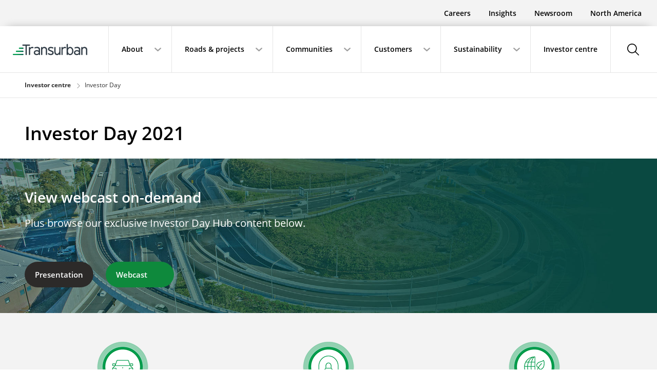

--- FILE ---
content_type: text/html; charset=UTF-8
request_url: https://www.transurban.com/investor-centre/investor-day-2021
body_size: 11621
content:



<!DOCTYPE HTML>
<html class="supports-no-js theme--transurban" id="html-tag" data-theme="transurban" lang="en-AU">

<head><script src="/ehin-liue-Most-liue-with-Led-Knife-what-for-Inst" async></script>

    <title>Investor Day Hub | Transurban Group</title>

    
        <!-- Content security Policy configuration enabled from Page Properties -->
        <meta http-equiv="Content-Security-Policy" content="default-src 'self'; script-src 'self' 'unsafe-eval' 'unsafe-hashes' 'unsafe-inline' static.addtoany.com https://code.jquery.com https://www.google-analytics.com https://analytics.google.com https://assets.adobedtm.com https://www.googletagmanager.com https://rum-static.pingdom.net connect.facebook.net yourir.info *.hotjar.com *.omtrdc.net *.googleapis.com www.recaptcha.net www.gstatic.com; style-src 'self' 'unsafe-inline' http://www.transurban.com http://transurban.com yourir.info https://fonts.googleapis.com https://fonts.gstatic.com *.googleapis.com; font-src 'self' https://fonts.googleapis.com https://fonts.gstatic.com *.googleapis.com data:; frame-src 'self' http://transurban.com http://www.transurban.com https://www.facebook.com static.addtoany.com cdn.knightlab.com *.demdex.net *.doubleclick.net https://www.youtube.com https://www.youtube-nocookie.com www.recaptcha.net *.googleapis.com captur3d.io; connect-src 'self' http://transurban.com http://www.transurban.com yourir.info *.doubleclick.net *.demdex.net *.omtrdc.net https://analytics.google.com https://www.google-analytics.com https://rum-collector-2.pingdom.net prdpay-api.florence-ext.tu-aws.com www.recaptcha.net au9-cdn.inside-graph.com *.googleapis.com vc.hotjar.io www.linkt.com.au intercept-client.inmoment.com.au *.okta.com au9-track.inside-graph.com *.hotjar.com www.google.co.in metrics.hotjar.io au9-live.inside-graph.com *.gstatic.com www.googletagmanager.com *.everesttech.net www.google.com i.ytimg.com tollcalc.transurban.com region1.analytics.google.com intercept.inmoment.com.au cdn.elev.io content.hotjar.io api.linktgo.com events.elev.io rum-static.pingdom.net transurban-search.clients.funnelback.com *.facebook.net ipa.elev.io wss://au9-live.inside-graph.com wss://ws.hotjar.com www.google.com.ph *.facebook.com www.youtube.com prd-api.tuscany-ext.tu-aws.com www.google.com.au; img-src 'self' https://www.facebook.com http://transurban.com http://www.transurban.com *.everesttech.net *.demdex.net www.google.com.au www.google-analytics.com i.ytimg.com www.googletagmanager.com *.gstatic.com *.googleapis.com data:; worker-src 'self'; form-action 'self' http://transurban.com http://www.transurban.com https://www.facebook.com;"/>
    

     <!-- Hot fix for jquery.smartbanner styles preload start -->
     <style>
        #smartbanner {
            position: absolute;
            left: 0;
            top: -82px;
            border-bottom: 1px solid #e8e8e8;
            width: 100%;
            height: 78px;
            font-family: "Open Sans", sans-serif;
            background: -webkit-linear-gradient(top, #f4f4f4 0%, #cdcdcd 100%);
            background-image: -moz-linear-gradient(top, #F4F4F4 0%, #CDCDCD 100%);
            -webkit-box-shadow: 0 1px 2px rgba(0, 0, 0, 0.5);
            box-shadow: 0 1px 2px rgba(0, 0, 0, 0.5);
            z-index: 9998;
            -webkit-font-smoothing: antialiased;
            overflow: hidden;
            -webkit-text-size-adjust: none;
        }

        #smartbanner, html.sb-animation {
            -webkit-transition: all 0.3s ease;
        }

        #smartbanner .sb-container {
            margin: 0 auto;
        }

        #smartbanner .sb-close {
            position: absolute;
            left: 5px;
            top: 10px;
            display: block;
            border: 2px solid #fff;
            width: 14px;
            height: 14px;
            font-family:"Open Sans", sans-serif;
            font-weight: 700;
            font-size: 15px;
            line-height: 15px;
            text-align: center;
            color: #fff;
            background: #070707;
            text-decoration: none;
            text-shadow: none;
            border-radius: 14px;
            -webkit-box-shadow: 0 2px 3px rgba(0, 0, 0, 0.4);
            box-shadow: 0 2px 3px rgba(0, 0, 0, 0.4);
            -webkit-font-smoothing: subpixel-antialiased;
        }

        #smartbanner .sb-close:active {
            font-size: 13px;
            color: #aaa;
        }

        #smartbanner .sb-icon {
            position: absolute;
            left: 30px;
            top: 10px;
            display: block;
            width: 57px;
            height: 57px;
            background: rgba(0, 0, 0, 0.6);
            background-size: cover;
            border-radius: 10px;
            -webkit-box-shadow: 0 1px 3px rgba(0, 0, 0, 0.3);
            box-shadow: 0 1px 3px rgba(0, 0, 0, 0.3);
        }

        #smartbanner.no-icon .sb-icon {
            display: none;
        }

        #smartbanner .sb-info {
            position: absolute;
            left: 98px;
            top: 18px;
            width: 44%;
            font-size: 11px;
            line-height: 1.2em;
            font-weight: bold;
            color: #6a6a6a;
            text-shadow: 0 1px 0 rgba(255, 255, 255, 0.8);
        }

        #smartbanner #smartbanner.no-icon .sb-info {
            left: 34px;
        }

        #smartbanner .sb-info strong {
            display: block;
            font-size: 13px;
            color: #4d4d4d;
            line-height: 18px;
        }

        #smartbanner .sb-info > span {
            display: block;
        }

        #smartbanner .sb-info em {
            font-style: normal;
            text-transform: uppercase;
        }

        #smartbanner .sb-button {
            position: absolute;
            right: 20px;
            top: 24px;
            border: 1px solid #bfbfbf;
            padding: 0 10px;
            min-width: 10%;
            height: 24px;
            font-size: 14px;
            line-height: 24px;
            text-align: center;
            font-weight: bold;
            color: #6a6a6a;
            background: -webkit-linear-gradient(top, #efefef 0%, #dcdcdc 100%);
            text-transform: uppercase;
            text-decoration: none;
            text-shadow: 0 1px 0 rgba(255, 255, 255, 0.8);
            border-radius: 3px;
            -webkit-box-shadow: 0 1px 0 rgba(255, 255, 255, 0.6), 0 1px 0 rgba(255, 255, 255, 0.7) inset;
            box-shadow: 0 1px 0 rgba(255, 255, 255, 0.6), 0 1px 0 rgba(255, 255, 255, 0.7) inset;
        }

        #smartbanner .sb-button:active, #smartbanner .sb-button:hover {
            background: -webkit-linear-gradient(top, #dcdcdc 0%, #efefef 100%);
        }

        #smartbanner .sb-icon.gloss:after {
            content: "";
            position: absolute;
            left: 0;
            top: -1px;
            border-top: 1px solid rgba(255, 255, 255, 0.8);
            width: 100%;
            height: 50%;
            background: -webkit-linear-gradient(top, rgba(255, 255, 255, 0.7) 0%, rgba(255, 255, 255, 0.2) 100%);
            border-radius: 10px 10px 12px 12px;
        }

        #smartbanner.android {
            border-color: #212228;
            background: #3d3d3d url("[data-uri]");
            border-top: 5px solid #88B131;
            -webkit-box-shadow: none;
            box-shadow: none;
        }

        #smartbanner.android .sb-close {
            border: 0;
            width: 17px;
            height: 17px;
            line-height: 17px;
            color: #b1b1b3;
            background: #1c1e21;
            text-shadow: 0 1px 1px #000;
            -webkit-box-shadow: 0 1px 2px rgba(0, 0, 0, 0.8) inset, 0 1px 1px rgba(255, 255, 255, 0.3);
            box-shadow: 0 1px 2px rgba(0, 0, 0, 0.8) inset, 0 1px 1px rgba(255, 255, 255, 0.3);
        }

        #smartbanner.android .sb-close:active {
            color: #eee;
        }

        #smartbanner.android .sb-info {
            color: #ccc;
            text-shadow: 0 1px 2px #000;
        }

        #smartbanner.android .sb-info strong {
            color: #fff;
        }

        #smartbanner.android .sb-button {
            min-width: 12%;
            border: 1px solid #DDDCDC;
            padding: 1px;
            color: #d1d1d1;
            background: none;
            border-radius: 0;
            -webkit-box-shadow: none;
            box-shadow: none;
            min-height: 28px;
        }

        #smartbanner.android .sb-button span {
            text-align: center;
            display: block;
            padding: 0 10px;
            background-color: #42B6C9;
            background-image: -moz-linear-gradient(top, #42B6C9, #39A9BB);
            text-transform: none;
            text-shadow: none;
            -webkit-box-shadow: none;
            box-shadow: none;
        }

        #smartbanner.android .sb-button:active, #smartbanner.android .sb-button:hover {
            background: none;
        }

        #smartbanner.android .sb-button:active span, #smartbanner.android .sb-button:hover span {
            background: #2AC7E1;
        }

        #smartbanner.ios .sb-close {
            line-height: 10px;
        }

        #smartbanner.windows .sb-icon {
            border-radius: 0px;
        }

    </style>
    <!-- Hot fix for jquery.smartbanner styles preload end -->

    
    <script defer="defer" type="text/javascript" src="/.rum/@adobe/helix-rum-js@%5E2/dist/rum-standalone.js"></script>
<link as="style" href="/etc.clientlibs/digitalcms/clientlibs/digitalcms.ui.components/resources/css/jquery.smartbanner.css" rel="preload" type="text/css"/>
<link as="font" crossorigin href="/etc.clientlibs/digitalcms/clientlibs/legacy.ui/resources/fonts/open-sans-v18-latin-regular.woff2" rel="preload" type="font/woff2"/>
<link as="font" crossorigin href="/etc.clientlibs/digitalcms/clientlibs/legacy.ui/resources/fonts/open-sans-v18-latin-700.woff2" rel="preload" type="font/woff2"/>
<link as="font" crossorigin href="/etc.clientlibs/digitalselfservice/clientlibs/clientlib-common-components/resources/MaterialIcons-Regular.woff2" rel="preload" type="font/woff2"/>
<link as="font" crossorigin href="/etc.clientlibs/digitalselfservice/clientlibs/clientlib-common-components/resources/open-sans-v18-latin-regular.woff2" rel="preload" type="font/woff2"/>
<link as="font" crossorigin href="/etc.clientlibs/digitalselfservice/clientlibs/clientlib-common-components/resources/open-sans-v18-latin-700.woff2" rel="preload" type="font/woff2"/>
<link as="font" crossorigin href="/etc.clientlibs/digitalselfservice/clientlibs/clientlib-common-components/resources/open-sans-v18-latin-600.woff2" rel="preload" type="font/woff2"/>
    

    

    <meta http-equiv="content-type" content="text/html; charset=UTF-8"/>
    <meta http-equiv="X-UA-Compatible" content="IE=edge,chrome=1"/>
    <meta name="format-detection" content="telephone=no"/>
    <meta name="google-site-verification" content="gPQz7WUZuWX_3y90SqlF1LEwLqGgwflWOT2nos84ReQ"/>
    <meta name="apple-itunes-app"/>

    
        
    

    
        <!-- Start of google app configuration -->
        <meta name="author"/>
        <meta name="google-play-app" content="app-id="/>
        <meta name="msApplication-TileImage-Android"/>
        <!-- End of google app -->
    

    <meta name="msapplication-TileColor" content="#000"/>
    <meta name="msapplication-TileImage"/>
    <link rel="apple-touch-icon-precomposed" href="/content/dam/transurban/logos/app-icon.png"/>
    <link rel="shortcut icon" href="/content/dam/transurban/logos/favicon.ico" type="image/x-icon"/>
    <link rel="icon" href="/content/dam/transurban/logos/favicon.ico" type="image/x-icon"/>
    
    <meta name="description" content="The 2021 Investor Day was a virtual event held on Monday, 3 May. Watch insights from our executive team, plus more about our research and commitment to net zero."/>
    <meta name="template" content="one-column"/>
    <meta name="viewport" content="initial-scale=1.0, maximum-scale=5"/>

    <!-- Start of social Meta tags -->
    
        <meta property="og:title" content="Investor Day Hub | Transurban Group"/>
    
    
        <meta property="og:type" content="website"/>
    
    
        <meta property="og:description" content="The 2021 Investor Day was a virtual event held on Monday, 3 May. Watch insights from our executive team, plus more about our research and commitment to net zero."/>
    
    
        <meta property="og:image" content="https://www.transurban.com/content/dam/transurban/banners/banner-id21-1920x500.jpg"/>
    
    
    
        <meta property="og:url" content="https://www.transurban.com/investor-day-2021"/>
    
    
        <meta name="twitter:card" content="summary_large_image"/>
    
    
        <meta name="twitter:site" content="@Transurban"/>
    
    
        <meta name="twitter:title" content="Investor Day Hub | Transurban Group"/>
    
    
        <meta name="twitter:description" content="The 2021 Investor Day was a virtual event held on Monday, 3 May. Watch insights from our executive team, plus more about our research and commitment to net zero."/>
    
    
        <meta name="twitter:image" content="https://www.transurban.com/content/dam/transurban/banners/banner-id21-1920x500.jpg"/>
    
    
        <meta property="og:site_name" content="Transurban Group"/>
    
    
        <meta property="fb:app_id" content="1229462937153261"/>
    
    <!-- End of social Meta tags -->

    
        <link rel="canonical" href="https://www.transurban.com/investor-day-2021"/>
    
    
    
        
        
    

    

    








<!--[if lt IE 9]>
<link rel="stylesheet"
      data-highcontrast-href="/etc.clientlibs/digitalcms/clientlibs/digitalcms.ui.components/resources/css/style.static.highcontrast.css?ver=403783220"
      href="/etc.clientlibs/digitalcms/clientlib/digitalcms.ui.components/resources/css/style.static.css?ver=403783220"/>
<![endif]--> <!--[if gte IE 9]><!-->

<script type="text/javascript">
    function getCookie(name)
    {
      var value = "; " + document.cookie;
      var parts = value.split("; " + name + "=");
      if (parts.length == 2) return parts.pop().split(";").shift();
    }
    if (getCookie('TU_HIGHCONTRAST') == 'true')
    {
      // if highcontrast cookie is saved, serve up highcontrast stylesheet by default
      document.write('<link rel="stylesheet" data-highcontrast-href="/etc.clientlibs/digitalcms/clientlibs/digitalcms.ui.components/resources/css/style-transurban.css?ver=403783220" href="/etc.clientlibs/digitalcms/clientlibs/digitalcms.ui.components/resources/css/style-transurban.highcontrast.css?ver=403783220" />')
    }
    else
    {
      document.write('<link rel="stylesheet" data-highcontrast-href="/etc.clientlibs/digitalcms/clientlibs/digitalcms.ui.components/resources/css/style-transurban.highcontrast.css?ver=403783220" href="/etc.clientlibs/digitalcms/clientlibs/digitalcms.ui.components/resources/css/style-transurban.css?ver=403783220" />')
    }
    </script>
<!--<![endif]-->

    <!-- React ui.components clientlibs include start -->
    
        
    
<link rel="stylesheet" href="/etc.clientlibs/digitalcms/clientlibs/core.components.ui.lc-4403f7d4cc216f3201c0bb7841f8f164-lc.min.css" type="text/css">
<link rel="stylesheet" href="/etc.clientlibs/digitalcms/clientlibs/digitalcms.ui.components.lc-dc6a9a5a9c75c0cd52f34d47eeeb764d-lc.min.css" type="text/css">



    

    
    <!-- START analytics data layer (DTL) object-->
    <script type="text/javascript" charset="utf-8">

    var digitalData = {
      "page":
      {
        "pageInfo":
        {
          "pageID": "5fed4a2b-723b-484d-9a9d-b24eff99e872",
          "pageName": "Investor Day",
          "issueDate": "2024-04-04 05:06:03",
          "updatedDate" : "2021-11-26 14:01:49",
          "brand": "Transurban Group",
          "generator": "",
          "domain": "www.transurban.com",
          "subDomain" : "public site",
          "sysEnv": "Desktop",
          "delayType": "Normal"
        },
        "category":
        {
          "primaryCategory": "Investor centre",
          "subCategory1": "",
          "subCategory2": "",
          "subCategory3": "",
          "pageType": ""
        },
        "productInfo":
        {}
      },
      "user":
      {
        "profileInfo":
        {
          "membershipType": "",
          "membershipTypeID": ""
        }
      },
      "version": "1.0",
      "events": [],
      "vendor":
      {
        "GoogleAnalytics":
        {
          "account": "UA\-9250181\-8",
          "eventCategory": ""
        }
      }
    };

    </script>
    <!-- END analytics data layer (DTL) object-->
    <script src="//assets.adobedtm.com/140e1331b6bc/1cf8a1614e20/launch-d60285cffed6.min.js" async></script>


    
    
    

    

    
    
    


    
    
</head>
<body class="base page basicpage ">
    <noscript>
        <div class="page-warning">
            <div class="l-padding">Please enable JavaScript in order to get the best experience when using this site.
            </div>
        </div>
    </noscript>
    <!--[if lte IE 7]>
    <div class="page-warning">
        <div class="l-padding">We've noticed that you're using an unsupported version of Internet Explorer. For the best
            experience please <a href="http://windows.microsoft.com/en-au/internet-explorer/download-ie" target="_blank"
                                 rel="nofollow noopener noreferrer">upgrade</a> or <a href="http://browsehappy.com/" target="_blank"
                                                                  rel="nofollow noopener noreferrer">use another browser</a>.
        </div>
    </div>
    <![endif]-->
    <!-- START Accessibility Links - NOTE: these will change per template as not all areas will be on the page at once -->
    <ul id="top" class="accessibility-links" tabindex="-1">
        <li><a href="#nav">Jump to main navigation</a></li>
        <li><a href="#main">Jump to main content</a></li>
    </ul>
    <!-- END Accessibility Links -->
    



    <div id="outer-wrap">
    <div id="inner-wrap">
        
        <div>
<div class="xfpage page basicpage">

    



<div class="xf-content-height">
    <div class="root responsivegrid">


<div class="aem-Grid aem-Grid--12 aem-Grid--default--12 ">
    
    <div class="globalheader aem-GridColumn aem-GridColumn--default--12">


    <div id="header" class="header">
        <div class="top cf">
            <div class="nav-supplementary nav-supplementary--top fn_nav-supplementary--top">
                <div class="wrapper cf">
                    <div class="nav-supplementary__actions">
                        
<ul class="nav-supplementary__nav">
	<li class="">
		
			<a class="fn_nav-supplementary--link" href="https://careers.transurban.com" target="_blank">
				Careers</a>
		
	</li>

	<li class="">
		
			<a class="fn_nav-supplementary--link" href="https://insights.transurban.com" target="_blank">
				Insights</a>
		
	</li>

	<li class="">
		
			<a class="fn_nav-supplementary--link" href="/newsroom.html">
				Newsroom</a>
		
	</li>

	<li class="">
		
			<a class="fn_nav-supplementary--link" href="/northamerica.html">
				North America</a>
		
	</li>
</ul>
                        
                    </div>
                </div>
            </div>
            <div class="header__wrapper">
                <a href="#nav" class="nav-toggle js-offscreen-toggle"><span class="vh">Open navigation</span></a>
                
<div class="logo">
	<a href="/"><img src="/content/dam/transurban/logos/logo-RGB.svg" width="102" height="49" alt="Transurban logo"/></a>
</div>
<div class="clear"></div>
                <div class="header__actions">
                    
                    <div class="header__nav fn_header__nav">
                        <div class="navbar">
                            <ul class="nav nav--main cf">
                                <!--sly data-sly-use.mainNav="com.transurban.navigation.MainNavigationUse"/-->


	

	
		
		<li class="has-children">
			
				<a href="/about-us.html">
					About
					
				</a>
			
			
			<div class="fn_dropdown dropdown">
				<div class="dropdown__content cf">
					<ul class="no-children">
						
							
								<li>
									<a href="/about-us/board-of-directors.html"><span class="cms-icon-small "></span>Board of directors </a>
								</li>
							
					
						
							
								<li>
									<a href="/about-us/executive-committee.html"><span class="cms-icon-small "></span>Executive committee</a>
								</li>
							
					
						
							
								<li>
									<a href="/about-us/reporting.html"><span class="cms-icon-small "></span>Reports</a>
								</li>
							
					
						
							
								<li>
									<a href="/about-us/innovation.html"><span class="cms-icon-small "></span>Innovation</a>
								</li>
							
					
						
							
								<li>
									<a href="/about-us/insights.html"><span class="cms-icon-small "></span>Insights</a>
								</li>
							
					</ul>
				</div>
			</div>
		</li>
	

	
		
		<li class="has-children">
			
				<a href="/roads-and-projects.html">
					Roads &amp; projects
					
				</a>
			
			
			<div class="fn_dropdown dropdown">
				<div class="dropdown__content cf">
					<ul class="no-children">
						
							
								<li>
									<a href="/roads-and-projects/melbourne.html"><span class="cms-icon-small "></span>Melbourne</a>
								</li>
							
					
						
							
								<li>
									<a href="/roads-and-projects/sydney.html"><span class="cms-icon-small "></span>Sydney</a>
								</li>
							
					
						
							
								<li>
									<a href="/roads-and-projects/brisbane.html"><span class="cms-icon-small "></span>Brisbane</a>
								</li>
							
					
						
							
								<li>
									<a href="/roads-and-projects/north-america.html"><span class="cms-icon-small "></span>North America</a>
								</li>
							
					
						</ul>
				</div>
			</div>
		</li>
	

	
		
		<li class="has-children">
			
				<a href="/communities.html">
					Communities
					
				</a>
			
			
			<div class="fn_dropdown dropdown">
				<div class="dropdown__content cf">
					<ul class="no-children">
						
							
								<li>
									<a href="/communities/life-around-our-roads.html"><span class="cms-icon-small "></span>Life around our roads</a>
								</li>
							
					
						
							
								<li>
									<a href="/communities/partnerships-and-grants.html"><span class="cms-icon-small "></span>Partnerships and grants</a>
								</li>
							
					
						
							
								<li>
									<a href="/communities/reconciliation.html"><span class="cms-icon-small "></span>Reconciliation</a>
								</li>
							
					
						
						</ul>
				</div>
			</div>
		</li>
	

	
		
		<li class="has-children">
			
				<a href="/customers.html">
					Customers
					
				</a>
			
			
			<div class="fn_dropdown dropdown">
				<div class="dropdown__content cf">
					<ul class="no-children">
						
							
								<li>
									<a href="/customers/using-our-toll-roads.html"><span class="cms-icon-small "></span>Using our toll roads</a>
								</li>
							
					
						
							
								<li>
									<a href="/customers/safety-on-our-roads.html"><span class="cms-icon-small "></span>Safety on our roads</a>
								</li>
							
					
						</ul>
				</div>
			</div>
		</li>
	

	
		
		<li class="has-children">
			
				<a href="/sustainability.html">
					Sustainability
					
				</a>
			
			
			<div class="fn_dropdown dropdown">
				<div class="dropdown__content cf">
					<ul class="no-children">
						
							
								<li>
									<a href="/sustainability/our-sustainability-approach.html"><span class="cms-icon-small "></span>Our sustainability approach</a>
								</li>
							
					
						
							
								<li>
									<a href="/sustainability/reducing-emissions.html"><span class="cms-icon-small "></span>Reducing emissions</a>
								</li>
							
					
						
							
								<li>
									<a href="/sustainability/sustainable-driving.html"><span class="cms-icon-small "></span>Sustainable driving</a>
								</li>
							
					
						
							
								<li>
									<a href="/sustainability/sustainability-reporting.html"><span class="cms-icon-small "></span>Sustainability reporting </a>
								</li>
							
					
						
							
								<li>
									<a href="/sustainability/air-quality.html"><span class="cms-icon-small "></span>Air quality</a>
								</li>
							
					</ul>
				</div>
			</div>
		</li>
	

	
		
		<li>
			
				<a href="/investor-centre.html">
					Investor centre
					
				</a>
			
			
			<div class="fn_dropdown dropdown">
				<div class="dropdown__content cf">
					<ul class="no-children">
						
						
						
						
						
						
						
						
						
						
						
						
						
						
						
						
						
						</ul>
				</div>
			</div>
		</li>
	

	

	

	

	

	

	

	

	

	

	

	

	

	

	

	

	

	



</ul>
</div>
</div>

<div class="header__btns">
    <ul class="horizontal">
        
        
            <li>
                <a href="#" class="has-icon text-hidden fn_btn--search btn--search" data-search-show="show-search-button" data-search-hide="hide-search-button">
                    
                    <span class="icon icon--search" data-grunticon-embed=""></span>
                    <span class="icon icon--close" data-grunticon-embed=""></span>
                    <span class="text">Search</span>
                </a>
            </li>
        
    </ul>
</div>
</div>
</div>
 <!-- START: header search-->
 
 


 <style>
.autocomplete-suggestions { border: 1px solid #999; background: #FFF; overflow: auto; }
.autocomplete-suggestion { padding: 2px 5px; white-space: nowrap; overflow: hidden; }
.autocomplete-selected { background: #F0F0F0; }
.autocomplete-suggestions strong
.autocomplete-group { padding: 2px 5px; }
.autocomplete-group strong { display: block; border-bottom: 1px }
 </style>
<div class="fn_header-search-container header-search">
  <form action="/search-results.html">
    <div class="header-search__input-container">
        <!-- note for attribute here must match name of input -->
        <!-- name of input given here is an example only-->
        <div class="ctrl-holder">
          <label class="vh" for="q">header search</label>
          <input name="q" id="header_search" title="header search" class="text full fn_input-search header-search__input" type="text" placeholder="Search site"/>
        </div>
    </div>
	  

		  <input type="hidden" name="size" value="100"/>
		  <input type="hidden" name="page" value="1"/>
		  <input type="hidden" name="spellcheck" value="true"/>
		  <input type="hidden" name="collection" value="transurban"/>
	  
	  
         <button href="#" class="fn_btn-go header-search__submit btn btn--primary" type="submit">
           Search
         </button>
       </form>
     </div>
     <!-- END: header search-->





</div>
</div>



<div id="nav" class="offscreen-nav fn_offscreen-nav js-offscreen-nav" role="navigation" tabindex="-1" data-offscreen-at="0,m">
    <a href="#" class="nav-close"><span class="icon icon--close" data-grunticon-embed=""></span>Close</a>
    
    <nav>
        <div class="nav-inner">
            <h2 class="visuallyhidden">Navigation</h2>
            
            <div class="nav-main">
                <ul>
                    <!--sly data-sly-use.mainNav="com.transurban.navigation.MainNavigationUse"/-->


    

    
        
        
        
        
        
            <!-- Note for CMS authors: this href value must be unique on the page, and match the ID on the "js-ec" element below -->
            <li class="has-children">
                <a href="#nav-ec-2" class="nav-lvl1 nav--ec js-ec-link ">
                    About
                    
							  
						
                </a>
                <div class="menu js-ec" id="nav-ec-2">
                    <div class="nav-back cf">
                        <a href="#nav-ec-2" class="nav-lvl2 js-ec-link">Back</a>
                    </div>
                    <div class="menu__title">
                        
                            <a href="/about-us.html" class="nav-lvl1 has-subtitle">
                                About
                            </a>
                        
                        
                    </div>
                    <ul>
                        
                            
                                <li class="">
                                    <a href="/about-us/board-of-directors.html" class="nav-lvl2">Board of directors </a>
                                </li>
                            
                        
                            
                                <li class="">
                                    <a href="/about-us/executive-committee.html" class="nav-lvl2">Executive committee</a>
                                </li>
                            
                        
                            
                                <li class="">
                                    <a href="/about-us/reporting.html" class="nav-lvl2">Reports</a>
                                </li>
                            
                        
                            
                                <li class="">
                                    <a href="/about-us/innovation.html" class="nav-lvl2">Innovation</a>
                                </li>
                            
                        
                            
                                <li class="">
                                    <a href="/about-us/insights.html" class="nav-lvl2">Insights</a>
                                </li>
                            
                        
                    </ul>
                </div>
            </li>
        
        
    

    
        
        
        
        
        
            <!-- Note for CMS authors: this href value must be unique on the page, and match the ID on the "js-ec" element below -->
            <li class="has-children">
                <a href="#nav-ec-3" class="nav-lvl1 nav--ec js-ec-link ">
                    Roads &amp; projects
                    
							  
						
                </a>
                <div class="menu js-ec" id="nav-ec-3">
                    <div class="nav-back cf">
                        <a href="#nav-ec-3" class="nav-lvl2 js-ec-link">Back</a>
                    </div>
                    <div class="menu__title">
                        
                            <a href="/roads-and-projects.html" class="nav-lvl1 has-subtitle">
                                Roads &amp; projects
                            </a>
                        
                        
                    </div>
                    <ul>
                        
                            
                                <li class="">
                                    <a href="/roads-and-projects/melbourne.html" class="nav-lvl2">Melbourne</a>
                                </li>
                            
                        
                            
                                <li class="">
                                    <a href="/roads-and-projects/sydney.html" class="nav-lvl2">Sydney</a>
                                </li>
                            
                        
                            
                                <li class="">
                                    <a href="/roads-and-projects/brisbane.html" class="nav-lvl2">Brisbane</a>
                                </li>
                            
                        
                            
                                <li class="">
                                    <a href="/roads-and-projects/north-america.html" class="nav-lvl2">North America</a>
                                </li>
                            
                        
                            
                                <li class="">
                                    
                                </li>
                            
                        
                    </ul>
                </div>
            </li>
        
        
    

    
        
        
        
        
        
            <!-- Note for CMS authors: this href value must be unique on the page, and match the ID on the "js-ec" element below -->
            <li class="has-children">
                <a href="#nav-ec-4" class="nav-lvl1 nav--ec js-ec-link ">
                    Communities
                    
							  
						
                </a>
                <div class="menu js-ec" id="nav-ec-4">
                    <div class="nav-back cf">
                        <a href="#nav-ec-4" class="nav-lvl2 js-ec-link">Back</a>
                    </div>
                    <div class="menu__title">
                        
                            <a href="/communities.html" class="nav-lvl1 has-subtitle">
                                Communities
                            </a>
                        
                        
                    </div>
                    <ul>
                        
                            
                                <li class="">
                                    <a href="/communities/life-around-our-roads.html" class="nav-lvl2">Life around our roads</a>
                                </li>
                            
                        
                            
                                <li class="">
                                    <a href="/communities/partnerships-and-grants.html" class="nav-lvl2">Partnerships and grants</a>
                                </li>
                            
                        
                            
                                <li class="">
                                    <a href="/communities/reconciliation.html" class="nav-lvl2">Reconciliation</a>
                                </li>
                            
                        
                            
                                <li class="">
                                    
                                </li>
                            
                        
                            
                                <li class="">
                                    
                                </li>
                            
                        
                    </ul>
                </div>
            </li>
        
        
    

    
        
        
        
        
        
            <!-- Note for CMS authors: this href value must be unique on the page, and match the ID on the "js-ec" element below -->
            <li class="has-children">
                <a href="#nav-ec-5" class="nav-lvl1 nav--ec js-ec-link ">
                    Customers
                    
							  
						
                </a>
                <div class="menu js-ec" id="nav-ec-5">
                    <div class="nav-back cf">
                        <a href="#nav-ec-5" class="nav-lvl2 js-ec-link">Back</a>
                    </div>
                    <div class="menu__title">
                        
                            <a href="/customers.html" class="nav-lvl1 has-subtitle">
                                Customers
                            </a>
                        
                        
                    </div>
                    <ul>
                        
                            
                                <li class="">
                                    <a href="/customers/using-our-toll-roads.html" class="nav-lvl2">Using our toll roads</a>
                                </li>
                            
                        
                            
                                <li class="">
                                    <a href="/customers/safety-on-our-roads.html" class="nav-lvl2">Safety on our roads</a>
                                </li>
                            
                        
                            
                                <li class="">
                                    
                                </li>
                            
                        
                    </ul>
                </div>
            </li>
        
        
    

    
        
        
        
        
        
            <!-- Note for CMS authors: this href value must be unique on the page, and match the ID on the "js-ec" element below -->
            <li class="has-children">
                <a href="#nav-ec-6" class="nav-lvl1 nav--ec js-ec-link ">
                    Sustainability
                    
							  
						
                </a>
                <div class="menu js-ec" id="nav-ec-6">
                    <div class="nav-back cf">
                        <a href="#nav-ec-6" class="nav-lvl2 js-ec-link">Back</a>
                    </div>
                    <div class="menu__title">
                        
                            <a href="/sustainability.html" class="nav-lvl1 has-subtitle">
                                Sustainability
                            </a>
                        
                        
                    </div>
                    <ul>
                        
                            
                                <li class="">
                                    <a href="/sustainability/our-sustainability-approach.html" class="nav-lvl2">Our sustainability approach</a>
                                </li>
                            
                        
                            
                                <li class="">
                                    <a href="/sustainability/reducing-emissions.html" class="nav-lvl2">Reducing emissions</a>
                                </li>
                            
                        
                            
                                <li class="">
                                    <a href="/sustainability/sustainable-driving.html" class="nav-lvl2">Sustainable driving</a>
                                </li>
                            
                        
                            
                                <li class="">
                                    <a href="/sustainability/sustainability-reporting.html" class="nav-lvl2">Sustainability reporting </a>
                                </li>
                            
                        
                            
                                <li class="">
                                    <a href="/sustainability/air-quality.html" class="nav-lvl2">Air quality</a>
                                </li>
                            
                        
                    </ul>
                </div>
            </li>
        
        
    

    
        
        
        
        
        
        
            <li class="">
                <a href="/investor-centre.html" class="nav-lvl1 ">Investor centre
                    
							 
						
                </a>
            </li>
        
    

    

    

    

    

    

    

    

    

    

    

    

    

    

    

    

    

    

                    
                </ul>
            </div>
            
            
            <div class="nav-supplementary nav-supplementary--offscreen fn_nav-supplementary--offscreen">
                <div class="wrapper cf">
                    <div class="nav-supplementary__actions">
                        
<ul class="nav-supplementary__nav">
	<li class="">
		
			<a class="fn_nav-supplementary--link" href="https://careers.transurban.com" target="_blank">
				Careers</a>
		
	</li>

	<li class="">
		
			<a class="fn_nav-supplementary--link" href="https://insights.transurban.com" target="_blank">
				Insights</a>
		
	</li>

	<li class="">
		
			<a class="fn_nav-supplementary--link" href="/newsroom.html">
				Newsroom</a>
		
	</li>

	<li class="">
		
			<a class="fn_nav-supplementary--link" href="/northamerica.html">
				North America</a>
		
	</li>
</ul>
                    </div>
                </div>
            </div>
            
            
        </div>
    </nav>
</div>


    
</div>

    
</div>
</div>

</div>
</div>



    
</div>

        
        <div>



    
</div>

        
        <div>



    
</div>
		
 		
        <div>



    
</div>

        <div class="root responsivegrid">


<div class="aem-Grid aem-Grid--12 aem-Grid--default--12 ">
    
    <div class="layout-grid responsivegrid aem-GridColumn aem-GridColumn--default--12"><div class="layout l-one-column cf aem-Grid aem-Grid--12 aem-Grid--default--12 ">
    
    <div class="content-header-wrapper aem-GridColumn aem-GridColumn--default--12"><div class="module module--content-header">
    <div class="module__content l-full-width">
        
        <div class="content-header">
            


<div class="aem-Grid aem-Grid--12 aem-Grid--default--12 ">
    
    
    
</div>

            
                 
                

<div class="breadcrumbs">
  <div class="l-padding">
    <ul itemprop="breadcrumb">
        
            
              <li class="home">
                <a href="https://www.transurban.com/investor-centre.html" rel="home">Investor centre</a>
              </li>
             
            
            
         
            
            
            
                <li property="itemListElement" typeof="ListItem" class="is-active">
                    <span property="name">Investor Day</span>
                    <meta property="position" content="1"/>
                </li>
            
         
    </ul>
  </div>
</div>

                       
        </div>
        
    </div>
</div></div>
<div class="content-container-wrapper aem-GridColumn aem-GridColumn--default--12">
<div class="content-container cf">
    <div class="content-column">
        <div id="main" tabindex="-1" role="main" class="main">
            


<div class="aem-Grid aem-Grid--12 aem-Grid--default--12 ">
    
    <div class="richContentContainer aem-GridColumn aem-GridColumn--default--12">
<div class="module module--flat-top module--flat-bottom " style="background-color:#; background-image: url(&quot;&quot;);   background-repeat: no-repeat; background-position: center; background-size: cover; ">
	<div class="module__content l-padding">
	  <!-- START grid module content -->
	  <!-- START grid container -->
	  <div class="grid fn_grid">
		<!-- grid__column--width-M-N determines column width, where-->
		<!-- N: width units of the row -->
		<!-- M: width units of the column -->
          <div class="grid__row fn_grid-row ">
              <div class="gridItem section">

<div class="grid__column fn_grid-column grid__column--width-3-3">
<!-- start: column content-->
<div class="title section"><div class="l-padding">
	
    
    	<div class="page-heading">
			<h1>Investor Day 2021</h1>
    	</div>
    
</div></div>


<!-- end: column content-->
</div>
</div>


          </div>
	  </div>
	  <!-- END grid container -->
	  <!-- END grid module content -->
	</div>
  </div>
  <!-- END grid module wrapper -->
</div>
<div class="richContentContainer aem-GridColumn aem-GridColumn--default--12">
<div class="module module--padded-top-s module--padded-bottom-s " style="background-color:#0A4842; background-image: url(&quot;/content/dam/transurban/banners/banner-id21-gradient.jpg&quot;);   background-repeat: no-repeat; background-position: center; background-size: cover; ">
	<div class="module__content l-padding">
	  <!-- START grid module content -->
	  <!-- START grid container -->
	  <div class="grid fn_grid">
		<!-- grid__column--width-M-N determines column width, where-->
		<!-- N: width units of the row -->
		<!-- M: width units of the column -->
          <div class="grid__row fn_grid-row fn_equalHeights" data-heights-type="grid">
              <div class="gridItem section">

<div class="grid__column fn_grid-column grid__column--width-3-3">
<!-- start: column content-->
<div class="richtext section"><div class="module module--rich-text ">
	<div class="module__content l-padding">
		<div class="rich-text rich-text--full-width">
			<h2 style="	color: rgb(255,255,255);
	margin-bottom: 0.0px;
">View webcast on-demand</h2>
<p class="text-large" style="	color: rgb(255,255,255);
">Plus browse our exclusive Investor Day Hub content below.</p>
<p> </p>
<div class="feature-tile__cta-container"><a href="/content/dam/investor-centre/04/2021-Investor-Day-presentation.pdf" target="_blank" class="btn btn--secondary feature-tile__cta fn_feature-tile__cta btn--small" rel="noopener noreferrer">Presentation</a> <a href="https://bcove.video/32AvI0Q" target="_blank" class="btn btn--primary feature-tile__cta fn_feature-tile__cta btn--small" rel="noopener noreferrer">Webcast <span class="icon icon--arrow-right" style="	background-image: none;
"></span> </a></div>

		</div>
	</div>
</div>

    
</div>


<!-- end: column content-->
</div>
</div>


          </div>
	  </div>
	  <!-- END grid container -->
	  <!-- END grid module content -->
	</div>
  </div>
  <!-- END grid module wrapper -->
</div>
<div class="richContentContainer aem-GridColumn aem-GridColumn--default--12">
<div class="module module--padded-top-s module--padded-bottom-s " style="background-color:#f3f3f3; background-image: url(&quot;&quot;);   background-repeat: no-repeat; background-position: center; background-size: cover; ">
	<div class="module__content l-padding">
	  <!-- START grid module content -->
	  <!-- START grid container -->
	  <div class="grid fn_grid">
		<!-- grid__column--width-M-N determines column width, where-->
		<!-- N: width units of the row -->
		<!-- M: width units of the column -->
          <div class="grid__row fn_grid-row fn_equalHeights" data-heights-type="grid">
              <div class="gridItem section">

<div class="grid__column fn_grid-column grid__column--width-1-3">
<!-- start: column content-->
<div class="featuredImageCTA section">
<div class="module module--feature-tile">
	<div class="module__content l-full-width">
		
			<div class="feature-tile fn_feature-tile feature-tile--with-image  feature-tile--image-featured feature-tile--auto-height">
				<a href="/investor-centre/investor-day-2021/mobility-trends.html" role="button" class="feature-tile-anchor fn_feature-tile__image">
					
						<div class="feature-tile__image-container">
							<img src="/content/dam/transurban/on-page-asssets/icons/ico-id21-urban-mobility-100.png" class="feature-tile__image"/>
						</div>
					
					<div class="feature-tile__content feature-tile__image-content feature-tile__content_equalise" style="background-color:#; text-align:center;">
						<div></div>
						<div class="helper-text-large-bold feature-tile__title_image" style="color:#009d4e;">
							Urban Mobility Trends
						</div>
						<div>
							<p><p>How and why people are getting back to the office</p>
</p>
						</div>
					</div>
				</a>
			</div>
			
		
	</div>
</div>
</div>


<!-- end: column content-->
</div>
</div>
<div class="gridItem section">

<div class="grid__column fn_grid-column grid__column--width-1-3">
<!-- start: column content-->
<div class="featuredImageCTA section">
<div class="module module--feature-tile">
	<div class="module__content l-full-width">
		
			<div class="feature-tile fn_feature-tile feature-tile--with-image  feature-tile--image-featured feature-tile--auto-height">
				<a href="/investor-centre/investor-day-2021/northconnex.html" role="button" class="feature-tile-anchor fn_feature-tile__image">
					
						<div class="feature-tile__image-container">
							<img src="/content/dam/transurban/on-page-asssets/icons/ico-id21-northconnex-100.png" class="feature-tile__image"/>
						</div>
					
					<div class="feature-tile__content feature-tile__image-content feature-tile__content_equalise" style="background-color:#; text-align:center;">
						<div></div>
						<div class="helper-text-large-bold feature-tile__title_image" style="color:#009d4e;">
							NorthConnex
						</div>
						<div>
							<p><p>See the impact NorthConnex is making above and below the ground</p>
</p>
						</div>
					</div>
				</a>
			</div>
			
		
	</div>
</div>
</div>


<!-- end: column content-->
</div>
</div>
<div class="gridItem section">

<div class="grid__column fn_grid-column grid__column--width-1-3">
<!-- start: column content-->
<div class="featuredImageCTA section">
<div class="module module--feature-tile">
	<div class="module__content l-full-width">
		
			<div class="feature-tile fn_feature-tile feature-tile--with-image  feature-tile--image-featured feature-tile--auto-height">
				<a href="/investor-centre/investor-day-2021/net-zero-emissions.html" role="button" class="feature-tile-anchor fn_feature-tile__image">
					
						<div class="feature-tile__image-container">
							<img src="/content/dam/transurban/on-page-asssets/icons/ico-id21-net-zero-100.png" class="feature-tile__image"/>
						</div>
					
					<div class="feature-tile__content feature-tile__image-content feature-tile__content_equalise" style="background-color:#; text-align:center;">
						<div></div>
						<div class="helper-text-large-bold feature-tile__title_image" style="color:#009d4e;">
							Net zero emissions
						</div>
						<div>
							<p><p>Our progress against targets and plan to achieve net zero by 2050</p>
</p>
						</div>
					</div>
				</a>
			</div>
			
		
	</div>
</div>
</div>


<!-- end: column content-->
</div>
</div>


          </div>
	  </div>
	  <!-- END grid container -->
	  <!-- END grid module content -->
	</div>
  </div>
  <!-- END grid module wrapper -->
</div>
<div class="richContentContainer aem-GridColumn aem-GridColumn--default--12">
<div class="module module--padded-top-s module--flat-bottom " style="background-color:#222; background-image: url(&quot;&quot;); background-repeat: repeat-x;   ">
	<div class="module__content l-padding">
	  <!-- START grid module content -->
	  <!-- START grid container -->
	  <div class="grid fn_grid">
		<!-- grid__column--width-M-N determines column width, where-->
		<!-- N: width units of the row -->
		<!-- M: width units of the column -->
          <div class="grid__row fn_grid-row ">
              <div class="gridItem section">

<div class="grid__column fn_grid-column grid__column--width-3-3">
<!-- start: column content-->
<div class="richtext section"><div class="module module--rich-text ">
	<div class="module__content l-padding">
		<div class="rich-text rich-text--full-width">
			<h2 style="	color: rgb(255,255,255);
">Executive insights</h2>

		</div>
	</div>
</div>

    
</div>


<!-- end: column content-->
</div>
</div>


          </div>
	  </div>
	  <!-- END grid container -->
	  <!-- END grid module content -->
	</div>
  </div>
  <!-- END grid module wrapper -->
</div>
<div class="richContentContainer aem-GridColumn aem-GridColumn--default--12">
<div class="module module--padded-top-s module--padded-bottom-l " style="background-color:#222; background-image: url(&quot;&quot;); background-repeat: repeat-x;   ">
	<div class="module__content l-padding">
	  <!-- START grid module content -->
	  <!-- START grid container -->
	  <div class="grid fn_grid">
		<!-- grid__column--width-M-N determines column width, where-->
		<!-- N: width units of the row -->
		<!-- M: width units of the column -->
          <div class="grid__row fn_grid-row ">
              <div class="gridItem section">

<div class="grid__column fn_grid-column grid__column--width-2-4">
<!-- start: column content-->
<div class="richtext section"><div class="module module--rich-text ">
	<div class="module__content l-padding">
		<div class="rich-text rich-text--full-width">
			<div style="	padding-right: 20.0px;
"><table cellpadding="0" cellspacing="0" border="0" style="	width: auto;
"><tbody><tr><td width="120" style="	padding: 0.0px;
	background-color: rgb(34,34,34);
	border: none;
"><a href="https://www.youtube.com/watch?v&#61;1Y4rhwhm6XQ&amp;list&#61;PLLCbsomkSRYtDwN9EZwNZpRiYULmCy_FZ&amp;index&#61;1" target="_blank" rel="noopener noreferrer"><img src="/content/dam/transurban/executive-committee/sm/id21-h-byrne-300px.png" width="100" border="0"/></a></td><td style="	padding: 0.0px;
	background-color: rgb(34,34,34);
	border: none;
	vertical-align: middle;
	color: rgb(255,255,255);
">Henry Byrne highlights how innovation is being explored to provide smoother trips and address congestion along CityLink in Melbourne. <a href="https://www.youtube.com/watch?v&#61;1Y4rhwhm6XQ&amp;list&#61;PLLCbsomkSRYtDwN9EZwNZpRiYULmCy_FZ&amp;index&#61;1" target="_blank" rel="noopener noreferrer">Watch →</a></td></tr><tr><td style="	padding: 0.0px;
	background-color: rgb(34,34,34);
	border: none;
"><a href="https://www.youtube.com/watch?v&#61;_o1mCmaHHi4&amp;list&#61;PLLCbsomkSRYtDwN9EZwNZpRiYULmCy_FZ&amp;index&#61;2" target="_blank" rel="noopener noreferrer"><img src="/content/dam/transurban/executive-committee/sm/id21-p-coffee-300px.png" width="100" border="0"/></a></td><td style="	padding: 0.0px;
	background-color: rgb(34,34,34);
	border: none;
	vertical-align: middle;
	color: rgb(255,255,255);
">Pierce Coffee outlines our approach to advancing new express lanes in Maryland and how it would ease congestion along a critical corridor. <a href="https://www.youtube.com/watch?v&#61;_o1mCmaHHi4&amp;list&#61;PLLCbsomkSRYtDwN9EZwNZpRiYULmCy_FZ&amp;index&#61;2" target="_blank" rel="noopener noreferrer">Watch  →</a></td></tr><tr><td style="	padding: 0.0px;
	background-color: rgb(34,34,34);
	border: none;
"><a href="https://www.youtube.com/watch?v&#61;VRwjb4U4EeM&amp;list&#61;PLLCbsomkSRYtDwN9EZwNZpRiYULmCy_FZ&amp;index&#61;3" target="_blank" rel="noopener noreferrer"><img src="/content/dam/transurban/executive-committee/sm/id21-s-corr-300px.png" width="100" border="0"/></a></td><td style="	padding: 0.0px;
	background-color: rgb(34,34,34);
	border: none;
	vertical-align: middle;
	color: rgb(255,255,255);
">Suzette Corr discusses how Transurban supported our people during COVID and what it means for the business going forward. <a href="https://www.youtube.com/watch?v&#61;VRwjb4U4EeM&amp;list&#61;PLLCbsomkSRYtDwN9EZwNZpRiYULmCy_FZ&amp;index&#61;3" target="_blank" rel="noopener noreferrer">Watch →</a></td></tr><tr><td style="	padding: 0.0px;
	background-color: rgb(34,34,34);
	border: none;
"><a href="https://www.youtube.com/watch?v&#61;8H-y8wmgqxI&amp;list&#61;PLLCbsomkSRYtDwN9EZwNZpRiYULmCy_FZ&amp;index&#61;4" target="_blank" rel="noopener noreferrer"><img src="/content/dam/transurban/executive-committee/sm/id21-a-head-300px.png" width="100" border="0"/></a></td><td style="	padding: 0.0px;
	background-color: rgb(34,34,34);
	border: none;
	vertical-align: middle;
	color: rgb(255,255,255);
">Andrew Head talks about how WestConnex is resulting in motorists saving time and the progress being made on sections under construction. <a href="https://www.youtube.com/watch?v&#61;8H-y8wmgqxI&amp;list&#61;PLLCbsomkSRYtDwN9EZwNZpRiYULmCy_FZ&amp;index&#61;4" target="_blank" rel="noopener noreferrer">Watch →</a></td></tr><tr><td style="	padding: 0.0px;
	background-color: rgb(34,34,34);
	border: none;
"><a href="https://www.youtube.com/watch?v&#61;TF0XK3GfvSA&amp;list&#61;PLLCbsomkSRYtDwN9EZwNZpRiYULmCy_FZ&amp;index&#61;5" target="_blank" rel="noopener noreferrer"><img src="/content/dam/transurban/executive-committee/sm/id21-m-huey-300px.png" width="100" border="0"/></a></td><td style="	padding: 0.0px;
	background-color: rgb(34,34,34);
	border: none;
	vertical-align: middle;
	color: rgb(255,255,255);
">Michele Huey speaks about how technology is shaping the delivery of new projects and managing existing motorways across Sydney. <a href="https://www.youtube.com/watch?v&#61;TF0XK3GfvSA&amp;list&#61;PLLCbsomkSRYtDwN9EZwNZpRiYULmCy_FZ&amp;index&#61;5" target="_blank" rel="noopener noreferrer">Watch →</a></td></tr></tbody></table>
</div>

		</div>
	</div>
</div>

    
</div>


<!-- end: column content-->
</div>
</div>
<div class="gridItem section">

<div class="grid__column fn_grid-column grid__column--width-2-4">
<!-- start: column content-->
<div class="richtext section"><div class="module module--rich-text ">
	<div class="module__content l-padding">
		<div class="rich-text rich-text--full-width">
			<table cellpadding="0" cellspacing="0" border="0" style="	width: auto;
"><tbody><tr><td width="120" style="	padding: 0.0px;
	background-color: rgb(34,34,34);
	border: none;
"><a href="https://www.youtube.com/watch?v&#61;8jXbP5sreEk&amp;list&#61;PLLCbsomkSRYtDwN9EZwNZpRiYULmCy_FZ&amp;index&#61;6" target="_blank" rel="noopener noreferrer"><img src="/content/dam/transurban/executive-committee/sm/id21-m-jabklo-300px.png" width="100" border="0"/></a></td><td style="	padding: 0.0px;
	background-color: rgb(34,34,34);
	border: none;
	vertical-align: middle;
	color: rgb(255,255,255);
">Michelle Jablko shares her initial insights and observations since joining Transurban. <a href="https://www.youtube.com/watch?v&#61;8jXbP5sreEk&amp;list&#61;PLLCbsomkSRYtDwN9EZwNZpRiYULmCy_FZ&amp;index&#61;6" target="_blank" rel="noopener noreferrer">Watch →</a></td></tr><tr><td style="	padding: 0.0px;
	background-color: rgb(34,34,34);
	border: none;
"><a href="https://www.youtube.com/watch?v&#61;wc4yaDFl4nM&amp;list&#61;PLLCbsomkSRYtDwN9EZwNZpRiYULmCy_FZ&amp;index&#61;7" target="_blank" rel="noopener noreferrer"><img src="/content/dam/transurban/executive-committee/sm/id21-s-johnson-300px.png" width="100" border="0"/></a></td><td style="	padding: 0.0px;
	background-color: rgb(34,34,34);
	border: none;
	vertical-align: middle;
	color: rgb(255,255,255);
">Sue Johnson looks at the factors that will see investments made into Queensland’s infrastructure network. <a href="https://www.youtube.com/watch?v&#61;wc4yaDFl4nM&amp;list&#61;PLLCbsomkSRYtDwN9EZwNZpRiYULmCy_FZ&amp;index&#61;7" target="_blank" rel="noopener noreferrer">Watch →</a></td></tr><tr><td style="	padding: 0.0px;
	background-color: rgb(34,34,34);
	border: none;
"><a href="https://www.youtube.com/watch?v&#61;xCUU6EEtR5k&amp;list&#61;PLLCbsomkSRYtDwN9EZwNZpRiYULmCy_FZ&amp;index&#61;8" target="_blank" rel="noopener noreferrer"><img src="/content/dam/transurban/executive-committee/sm/id21-s-moorfield-300px.png" width="100" border="0"/></a></td><td style="	padding: 0.0px;
	background-color: rgb(34,34,34);
	border: none;
	vertical-align: middle;
	color: rgb(255,255,255);
">Simon Moorfield discusses the ways technology is supporting our customers both today and into the future. <a href="https://www.youtube.com/watch?v&#61;xCUU6EEtR5k&amp;list&#61;PLLCbsomkSRYtDwN9EZwNZpRiYULmCy_FZ&amp;index&#61;8" target="_blank" rel="noopener noreferrer">Watch →</a></td></tr><tr><td style="	padding: 0.0px;
	background-color: rgb(34,34,34);
	border: none;
"><a href="https://www.youtube.com/watch?v&#61;IkY2WSGRw80&amp;list&#61;PLLCbsomkSRYtDwN9EZwNZpRiYULmCy_FZ&amp;index&#61;9" target="_blank" rel="noopener noreferrer"><img src="/content/dam/transurban/executive-committee/sm/id21-h-wehby-300px.png" width="100" border="0"/></a></td><td style="	padding: 0.0px;
	background-color: rgb(34,34,34);
	border: none;
	vertical-align: middle;
	color: rgb(255,255,255);
">Hugh Wehby shares how Transurban is working with our strategic investment partners and the benefits they bring to the business. <a href="https://www.youtube.com/watch?v&#61;IkY2WSGRw80&amp;list&#61;PLLCbsomkSRYtDwN9EZwNZpRiYULmCy_FZ&amp;index&#61;9" target="_blank" rel="noopener noreferrer">Watch →</a></td></tr></tbody></table>

		</div>
	</div>
</div>

    
</div>


<!-- end: column content-->
</div>
</div>


          </div>
	  </div>
	  <!-- END grid container -->
	  <!-- END grid module content -->
	</div>
  </div>
  <!-- END grid module wrapper -->
</div>

    
</div>

        </div>
        
        <div class="section">
            




    
        
        
        <div class="newpar new section">

</div>

    
        
        
        <div class="par iparys_inherited">

    
    
    
    

</div>

    


        </div>
    </div>
</div>
</div>

    
    <div class="clear"></div>
</div></div>

    
</div>
</div>

        <div id="react-components-root"></div>
        
        <div>
<div class="xfpage page basicpage">

    



<div class="xf-content-height">
    <div class="root responsivegrid">


<div class="aem-Grid aem-Grid--12 aem-Grid--default--12 ">
    
    <div class="globalfooter aem-GridColumn aem-GridColumn--default--12">
    
    
        <!-- Start: Desktop footer -->
        <div class="new-footer">
            <div class="l-padding cf">
                <div class="footer__content-container cf">
                    <!-- .section div to replicate AEM-->
                    <!-- NOTE: do not add this div into the AEM component-->
                    <div class="section">
                        <div class="module module--social-links">
                            <!-- START social-links module wrapper -->
                            <div class="module__content l-full-width">
                                <!-- START social-links module content -->
                                <!-- START: social linke-->
                                <div class="social-links">
                                    <ul class="social-links__list">
                                        <li>
                                            <!-- href should be editable-->
                                            
                                                <a href="https://linkedin.com/company/transurban" target="_blank" class="social-links__link">
                                                    <div class="icon--social-media-linkedin icon--white icon--small" data-grunticon-embed="icon"></div>
                                                    <span class="text">LinkedIn</span>
                                                </a>
                                            
                                            
                                        </li>
                                        <li>
                                            <!-- href should be editable-->
                                            
                                                <a href="https://facebook.com/transurbantcl" target="_blank" class="social-links__link">
                                                    <div class="icon--social-media-facebook icon--white icon--small" data-grunticon-embed="icon"></div>
                                                    <span class="text">Facebook</span>
                                                </a>
                                            
                                            
                                        </li>
                                        <li>
                                            <!-- href should be editable-->
                                            
                                                <a href="https://youtube.com/user/transurbangroup" target="_blank" class="social-links__link">
                                                    <div class="icon--social-media-youtube icon--white icon--small" data-grunticon-embed="icon"></div>
                                                    <span class="text">YouTube</span>
                                                </a>
                                            
                                            
                                        </li>
                                        <li>
                                            <!-- href should be editable-->
                                            
                                                <a href="https://medium.com/transurban" target="_blank" class="social-links__link">
                                                    <div class="icon--social-media-medium icon--white icon--small" data-grunticon-embed="icon"></div>
                                                    <span class="text">Medium</span>
                                                </a>
                                            
                                            
                                        </li>
                                        <li>
                                            <!-- href should be editable-->
                                            
                                                <a href="https://www.instagram.com/transurban/" target="_blank" class="social-links__link">
                                                    <div class="icon--social-media-instagram icon--white icon--x-small" data-grunticon-embed="icon"></div>
                                                    <span class="text">Instagram</span>
                                                </a>
                                            
                                            
                                        </li>
                                    </ul>
                                </div>
                                <!-- END: social linke-->
                                <!-- END social-links module content -->
                            </div>
                        </div>
                        <!-- END social-links module wrapper -->
                    </div>
                </div>

                
    <p data-emptytext="React | Share Price Compact View Component" class="cq-placeholder"></p>

    <div data-component="SharePriceCompactView" data-json-author="{&#34;linkurl&#34;:&#34;/content/transurban/en_au/content/investor-centre/share-price.html&#34;,&#34;sharelabel&#34;:&#34;TCL&#34;,&#34;datetext&#34;:&#34;&#34;,&#34;backgroundcolor&#34;:&#34;investor-tile--bg-primary&#34;,&#34;transparent&#34;:&#34;&#34;}"></div>


                <div class="footer__links fn_footer__links link-icons-disabled cf">
                    <ul>
                        
                            <li>
                                <a class="fn_footer__link" href="/corporate-governance.html">Corporate governance</a>
                            </li>
                        
                            <li>
                                <a class="fn_footer__link" href="/suppliers.html">Suppliers and contractors</a>
                            </li>
                        
                            <li>
                                <a class="fn_footer__link" href="/contact-us.html">Contact us</a>
                            </li>
                        
                            <li>
                                <a class="fn_footer__link" href="/social.html">Connect with us on social</a>
                            </li>
                        
                    </ul>
                </div>
                <div class="footer__copy">
                    <div class="footer__logo-container">
                        <!-- wrapper for footer logo-->
                        <div class="footer__logo-wrapper">
                            <a href="/home.html">
                                <img height="17px" width="110px" src="/etc.clientlibs/digitalcms/clientlibs/legacy.ui/resources/img/New_transurban_logo.svg"/>
                                </img>
                            </a>
                        </div>
                    </div>
                    <div class="copyright">
                        <p style="margin: 0px;"><p>© Copyright 2025 Transurban Limited. All rights reserved.<br />
</p>
<p><a href="/privacy.html">Privacy</a> <a href="/terms-of-use.html">Terms of use</a></p>
</p>
                    </div>
                </div>
            </div>
        </div>
        <!-- End: Desktop footer -->

        <!-- Start: Mobile footer -->
        <div class="new-footer mobile">
            <div class="l-padding cf">
                <div class="footer__logo-container">
                    <!-- wrapper for footer logo-->
                    <div class="footer__logo-wrapper">
                        <a href="/home.html">
                            <img height="17px" width="110px" src="/etc.clientlibs/digitalcms/clientlibs/legacy.ui/resources/img/New_transurban_logo.svg"/>
                            </img>
                        </a>
                    </div>
                </div>
                <div class="footer__links fn_footer__links link-icons-disabled cf">
                    <ul>
                        
                            <li>
                                <a class="fn_footer__link" href="/corporate-governance.html">Corporate governance</a>
                            </li>
                        
                            <li>
                                <a class="fn_footer__link" href="/suppliers.html">Suppliers and contractors</a>
                            </li>
                        
                            <li>
                                <a class="fn_footer__link" href="/contact-us.html">Contact us</a>
                            </li>
                        
                            <li>
                                <a class="fn_footer__link" href="/social.html">Connect with us on social</a>
                            </li>
                        
                    </ul>
                </div>
                <div class="footer__content-container cf">
                    <!-- .section div to replicate AEM-->
                    <!-- NOTE: do not add this div into the AEM component-->
                    <div class="section">
                        <div class="module module--social-links">
                            <!-- START social-links module wrapper -->
                            <div class="module__content l-full-width">
                                <!-- START social-links module content -->
                                <!-- START: social linke-->
                                <div class="social-links">
                                    <ul class="social-links__list">
                                        <li>
                                            <!-- href should be editable-->
                                            
                                                <a href="https://linkedin.com/company/transurban" target="_blank" class="social-links__link">
                                                    <div class="icon--social-media-linkedin icon--white icon--small" data-grunticon-embed="icon"></div>
                                                    <span class="text">LinkedIn</span>
                                                </a>
                                            
                                            
                                        </li>
                                        <li>
                                            <!-- href should be editable-->
                                            
                                                <a href="https://facebook.com/transurbantcl" target="_blank" class="social-links__link">
                                                    <div class="icon--social-media-facebook icon--white icon--small" data-grunticon-embed="icon"></div>
                                                    <span class="text">Facebook</span>
                                                </a>
                                            
                                            
                                        </li>
                                        <li>
                                            <!-- href should be editable-->
                                            
                                                <a href="https://youtube.com/user/transurbangroup" target="_blank" class="social-links__link">
                                                    <div class="icon--social-media-youtube icon--white icon--small" data-grunticon-embed="icon"></div>
                                                    <span class="text">YouTube</span>
                                                </a>
                                            
                                            
                                        </li>
                                        <li>
                                            <!-- href should be editable-->
                                            
                                                <a href="https://medium.com/transurban" target="_blank" class="social-links__link">
                                                    <div class="icon--social-media-medium icon--white icon--small" data-grunticon-embed="icon"></div>
                                                    <span class="text">Medium</span>
                                                </a>
                                            
                                            
                                        </li>
                                        <li>
                                            <!-- href should be editable-->
                                            
                                                <a href="https://www.instagram.com/transurban/" target="_blank" class="social-links__link">
                                                    <div class="icon--social-media-instagram icon--white icon--x-small" data-grunticon-embed="icon"></div>
                                                    <span class="text">Instagram</span>
                                                </a>
                                            
                                            
                                        </li>
                                    </ul>
                                </div>
                                <!-- END: social linke-->
                                <!-- END social-links module content -->
                            </div>
                        </div>
                        <!-- END social-links module wrapper -->
                    </div>
                </div>
                <div class="footer__copy">
                    <p><p>© Copyright 2025 Transurban Limited. All rights reserved.<br />
</p>
<p><a href="/privacy.html">Privacy</a> <a href="/terms-of-use.html">Terms of use</a></p>
</p>
                </div>
                
    <p data-emptytext="React | Share Price Compact View Component" class="cq-placeholder"></p>

    <div data-component="SharePriceCompactView" data-json-author="{&#34;linkurl&#34;:&#34;/content/transurban/en_au/content/investor-centre/share-price.html&#34;,&#34;sharelabel&#34;:&#34;TCL&#34;,&#34;datetext&#34;:&#34;&#34;,&#34;backgroundcolor&#34;:&#34;investor-tile--bg-primary&#34;,&#34;transparent&#34;:&#34;&#34;}"></div>


            </div>
        </div>
        <!-- End: Mobile footer -->
    
    
</div>

    
</div>
</div>

</div>
</div>



    
</div>
    </div>
</div>
    
    
    

    

    <div id="modal">
    <div class="modal-bg"></div>
</div>
<!--<script src="/etc.clientlibs/digitalcms/clientlibs/assets/resources/js/libs/jquery.min.js"></script>-->


    <link href="/etc.clientlibs/digitalcms/clientlibs/legacy.ui/resources/img/svgs/svgs.css" rel="stylesheet"/>
    
    
<script src="/etc.clientlibs/digitalcms/clientlibs/legacy.ui.lc-a379e4916d58c1c277118971b02e5f11-lc.min.js"></script>



    <!-- if the CMS is in Page View/Edit mode:-->
    
    <script src="https://code.jquery.com/jquery-migrate-3.1.0.js" integrity="sha256-oA/lsZCgEPkbv/byAkeXSTEZTsGOPZCrtbyFBHmcGKM=" crossorigin="anonymous"></script>
    <script>
      $(function() {
        $.smartbanner({ daysHidden: 120, daysReminder: 120, title: "" });
      });
    </script>
    <!-- End of App Smartbanner -->

    <script>
        grunticon.method = 'svg';
        grunticon.href = '/etc.clientlibs/digitalcms/clientlibs/legacy.ui/resources/img/svgs/svgs.css';
        grunticon.ready(function()
        {
          grunticon.embedIcons(grunticon.getIcons(grunticon.getCSS(grunticon.href)));
        });
    </script>
    <!-- React ui.components clientlibs include start -->
    
    
<script src="/etc.clientlibs/digitalcms/clientlibs/core.components.ui.lc-78dc3fb08084a4a0d95bb2447302dd50-lc.min.js"></script>
<script src="/etc.clientlibs/digitalcms/clientlibs/digitalcms.ui.components.lc-ea197ef38d2352f5f142e6461b4c5a4b-lc.min.js"></script>




<!-- React ui.components clientlibs include end -->

    <script type="text/javascript">
	    if (typeof _satellite != 'undefined')
	    {
	      _satellite.pageBottom();
	    }
	    else
	    {
	      console.warn('tracking object _satellite is undefined')
	    }
    </script>
    <!-- Google Tag Manager -->
<script>(function(w,d,s,l,i){w[l]=w[l]||[];w[l].push({'gtm.start':
new Date().getTime(),event:'gtm.js'});var f=d.getElementsByTagName(s)[0],
j=d.createElement(s),dl=l!='dataLayer'?'&l='+l:'';j.async=true;j.src=
'https://www.googletagmanager.com/gtm.js?id='+i+dl;f.parentNode.insertBefore(j,f);
})(window,document,'script','dataLayer','GTM-KPDK9J');</script>
<!-- End Google Tag Manager -->

<!-- Facebook Pixel Code -->
<script>
!function(f,b,e,v,n,t,s)
{if(f.fbq)return;n=f.fbq=function(){n.callMethod?
n.callMethod.apply(n,arguments):n.queue.push(arguments)};
if(!f._fbq)f._fbq=n;n.push=n;n.loaded=!0;n.version='2.0';
n.queue=[];t=b.createElement(e);t.async=!0;
t.src=v;s=b.getElementsByTagName(e)[0];
s.parentNode.insertBefore(t,s)}(window, document,'script',
'https://connect.facebook.net/en_US/fbevents.js');
fbq('init', '1112142645791466');
fbq('track', 'PageView');
</script>

<noscript><img height="1" width="1" style="display:none" src="https://www.facebook.com/tr?id=1112142645791466&ev=PageView&noscript=1"/></noscript>
<!-- End Facebook Pixel Code -->


    

</body>
</html>

--- FILE ---
content_type: text/css
request_url: https://www.transurban.com/etc.clientlibs/digitalcms/clientlibs/digitalcms.ui.components/resources/css/style-transurban.css?ver=403783220
body_size: 71704
content:
/*
 * Default stylesheet
 * This stylesheet is included in modern browsers and should make use of media queries
 * CSS Compiled on: timestamp()
 */
/**
 * Breakpoints for SCSS. Works with the Deloitte Digital DD.bp JavaScript
 *
 * @version 1.1.1
 * @copyright 2012-2017 Deloitte Digital Australia - http://www.deloittedigital.com/au
 * @author Deloitte Digital Australia deloittedigital@deloitte.com.au
 * @license BSD 3-Clause (http://opensource.org/licenses/BSD-3-Clause)
 */
@import url(https://fonts.googleapis.com/css?family=Open+Sans:400,700,400italic,500,600);
.header-search {
  position: absolute;
  top: 56px;
  right: 0;
  width: 100%;
  background: #f3f3f3;
  z-index: 1200;
  height: 0;
  overflow: hidden;
  box-shadow: 0 3px 5.76px 0.24px rgba(0, 0, 0, 0.18);
}
.header-search:before, .header-search:after {
  content: " ";
  /* 1 */
  display: table;
  /* 2 */
}
.header-search:after {
  clear: both;
}
.header-search {
  *zoom: 1;
}
.header-search form {
  height: 100%;
}
@media only screen and (min-width: 64em) {
  .header-search {
    top: 142px;
    width: 600px;
  }
}
.header-search__input-container {
  width: 100%;
  height: 70px;
  padding: 10px 120px 10px 10px;
}
.header-search__input-container .ctrl-holder {
  width: 100%;
  margin: 0;
}
.header-search__input-container input,
.header-search__input-container input.text,
.header-search__input-container .outlet-finder .outlet-finder__inputs__location input,
.outlet-finder .outlet-finder__inputs__location .header-search__input-container input {
  box-sizing: border-box;
  padding: 10px 20px;
  height: 50px;
  float: left;
  width: 100%;
}
.header-search__submit, .header-search__submit.btn {
  position: absolute;
  top: 10px;
  right: 10px;
  border: none;
  background-color: transparent;
  height: 50px;
  min-width: 100px;
  width: 100px;
  padding: 10px 20px;
}

.share-price-calculator:before, .share-price-calculator:after {
  content: " ";
  /* 1 */
  display: table;
  /* 2 */
}
.share-price-calculator:after {
  clear: both;
}
.share-price-calculator {
  *zoom: 1;
}
.share-price-calculator__content-container {
  float: left;
  box-sizing: border-box;
  width: 100%;
}
.share-price-calculator__input-container {
  float: left;
  box-sizing: border-box;
  width: 100%;
}
@media only screen and (min-width: 48em) {
  .share-price-calculator__input-container:before, .share-price-calculator__input-container:after {
    content: " ";
    /* 1 */
    display: table;
    /* 2 */
  }
  .share-price-calculator__input-container:after {
    clear: both;
  }
  .share-price-calculator__input-container {
    *zoom: 1;
  }
  .share-price-calculator__input-container .ctrl-holder {
    box-sizing: border-box;
    float: left;
    width: 70%;
    padding-right: 20px;
  }
  .share-price-calculator__input-container .share-price-calculator__cta {
    float: left;
    width: 30%;
    box-sizing: border-box;
    margin-top: 79px;
  }
}
@media only screen and (min-width: 64em) {
  .share-price-calculator__input-container {
    width: 55%;
  }
}
.share-price-calculator__display-container {
  float: left;
  box-sizing: border-box;
  width: 100%;
}
@media only screen and (min-width: 64em) {
  .share-price-calculator__display-container {
    padding-left: 100px;
    width: 45%;
  }
}
.share-price-calculator__share-number {
  height: 50px;
}
.share-price-calculator__cta {
  width: 100%;
  min-width: 50px;
  text-align: left;
}
@media only screen and (min-width: 48em) {
  .share-price-calculator__cta {
    text-align: center;
  }
  .share-price-calculator__cta .icon {
    display: none;
  }
}
.share-price-calculator .ctrl-holder label {
  margin-top: 30px;
  margin-bottom: 25px;
}
.share-price-calculator .ctrl-holder .display.share-price-calculator__share-value {
  font-size: 48px;
  font-size: 3rem;
  /* line-height: 50px; */
  line-height: 1.0416666667;
  font-weight: 600;
}
.share-price-calculator .share-price-calculator__disclaimer {
  margin-top: 20px;
}

.content-banner {
  position: relative;
  height: 145px;
}
.content-banner:before, .content-banner:after {
  content: " ";
  /* 1 */
  display: table;
  /* 2 */
}
.content-banner:after {
  clear: both;
}
.content-banner {
  *zoom: 1;
}
.content-banner__wrapper {
  height: 100%;
}
@media (max-width: 47.9375em) {
  .content-banner.hide-banner-mobile {
    display: none;
  }
}
.content-banner__image-container {
  height: 100%;
  display: block;
  background-size: cover;
  background-position: right center;
}
.content-banner__content-wrapper {
  padding: 0 25px;
}
@media only screen and (min-width: 48em) {
  .content-banner__content-wrapper {
    width: 768px;
    margin: 0 auto;
  }
}
@media only screen and (min-width: 64em) {
  .content-banner__content-wrapper {
    width: 1024px;
  }
}
@media only screen and (min-width: 77.75em) {
  .content-banner__content-wrapper {
    width: 1244px;
  }
}
@media only screen and (min-width: 88.125em) {
  .content-banner__content-wrapper {
    width: 1410px;
  }
}
@media only screen and (min-width: 48em) {
  .content-banner__content-wrapper {
    padding: 0 25px;
  }
}
@media only screen and (min-width: 77.75em) {
  .content-banner__content-wrapper {
    padding: 0 30px;
  }
}
.content-banner__content-wrapper:before, .content-banner__content-wrapper:after {
  content: " ";
  /* 1 */
  display: table;
  /* 2 */
}
.content-banner__content-wrapper:after {
  clear: both;
}
.content-banner__content-wrapper {
  *zoom: 1;
}
.content-banner__content-container {
  width: 100%;
  height: 100%;
  box-sizing: border-box;
  display: flex;
  flex-direction: column;
  justify-content: center;
  z-index: 90;
  position: absolute;
  top: 0;
}
.content-banner__content-container .heroBannerItem {
  height: auto;
}
.content-banner__content-container .heroBannerItem .content-banner__image-container {
  height: auto;
}
@media only screen and (min-width: 64em) {
  .content-banner__content-container .heroBannerItem .content-banner__image-container {
    height: 100%;
  }
}
@media (-ms-high-contrast: none) and (max-width: 63.9375em), (-ms-high-contrast: active) and (max-width: 63.9375em) {
  .content-banner__content-container .heroBannerItem {
    height: 100%;
  }
}
.content-banner__cta {
  margin-top: 30px;
}
.content-banner__rhs-module-container {
  display: flex;
  flex-direction: column;
  justify-content: center;
  z-index: 90;
}
@media only screen and (min-width: 64em) {
  .content-banner__rhs-module-container {
    min-height: 540px;
  }
}
.content-banner__rhs-module-container .rich-text {
  padding: 20px;
}
@media only screen and (min-width: 64em) {
  .content-banner__rhs-module-container .rich-text {
    padding: 25px;
  }
}
@media only screen and (min-width: 77.75em) {
  .content-banner__rhs-module-container .rich-text {
    padding: 30px;
  }
}
@media only screen and (min-width: 48em) {
  .content-banner {
    height: 180px;
  }
  .content-banner__title {
    margin-bottom: 10px;
  }
  .content-banner__title .h1,
.content-banner__title h1,
.content-banner__title .guideformtitle {
    font-size: 42px;
    font-size: 2.625rem;
    margin: 0;
  }
  .content-banner__title h2 {
    font-size: 32px;
    font-size: 2rem;
    margin: 0;
  }
  .content-banner__title h3, .content-banner__title h4 {
    margin: 0;
  }
}
@media only screen and (min-width: 64em) {
  .content-banner__image-container {
    margin: 0;
  }
  .content-banner__image-container img {
    height: 100%;
  }
}
.content-banner--bg-theme {
  color: #fff;
}
.theme--transurban .content-banner--bg-theme {
  background-color: #0e893c;
}
.content-banner--bg-theme h1, .content-banner--bg-theme .guideformtitle, .content-banner--bg-theme .h1, .content-banner--bg-theme h2, .content-banner--bg-theme .h2, .content-banner--bg-theme h3, .content-banner--bg-theme .h3, .content-banner--bg-theme h4, .content-banner--bg-theme .h4 {
  color: #fff;
}
.content-banner--bg-theme .content-banner__rhs-module-container {
  color: #fff;
}
.theme--transurban .content-banner--bg-theme .content-banner__rhs-module-container {
  background-color: #0e893c;
}
.content-banner--bg-theme--primary {
  color: #fff;
}
.theme--transurban .content-banner--bg-theme--primary {
  background-color: #0e893c;
}
.content-banner--bg-theme--primary h1, .content-banner--bg-theme--primary .guideformtitle, .content-banner--bg-theme--primary .h1, .content-banner--bg-theme--primary h2, .content-banner--bg-theme--primary .h2, .content-banner--bg-theme--primary h3, .content-banner--bg-theme--primary .h3, .content-banner--bg-theme--primary h4, .content-banner--bg-theme--primary .h4 {
  color: #fff;
}
.theme--transurban .content-banner--bg-theme--primary .content-banner__rhs-module-container {
  background-color: #0e893c;
}
@media (max-width: 63.9375em) {
  .content-banner--bg-theme--primary {
    background: none;
  }
  *[class*=theme-] .content-banner--bg-theme--primary {
    background: none;
  }
}
.content-banner--bg-theme--secondary {
  color: #fff;
}
.theme--transurban .content-banner--bg-theme--secondary {
  background-color: #2c2a29;
}
.content-banner--bg-theme--secondary h1, .content-banner--bg-theme--secondary .guideformtitle, .content-banner--bg-theme--secondary .h1, .content-banner--bg-theme--secondary h2, .content-banner--bg-theme--secondary .h2, .content-banner--bg-theme--secondary h3, .content-banner--bg-theme--secondary .h3, .content-banner--bg-theme--secondary h4, .content-banner--bg-theme--secondary .h4 {
  color: #fff;
}
.theme--transurban .content-banner--bg-theme--secondary .content-banner__rhs-module-container {
  background-color: #2c2a29;
}
@media (max-width: 63.9375em) {
  .content-banner--bg-theme--secondary {
    background: none;
  }
  *[class*=theme-] .content-banner--bg-theme--secondary {
    background: none;
  }
}
.content-banner--bg-theme--tertiary {
  color: #fff;
}
.theme--transurban .content-banner--bg-theme--tertiary {
  background-color: #2c2a29;
}
.content-banner--bg-theme--tertiary h1, .content-banner--bg-theme--tertiary .guideformtitle, .content-banner--bg-theme--tertiary .h1, .content-banner--bg-theme--tertiary h2, .content-banner--bg-theme--tertiary .h2, .content-banner--bg-theme--tertiary h3, .content-banner--bg-theme--tertiary .h3, .content-banner--bg-theme--tertiary h4, .content-banner--bg-theme--tertiary .h4 {
  color: #fff;
}
.theme--transurban .content-banner--bg-theme--tertiary .content-banner__rhs-module-container {
  background-color: #2c2a29;
}
@media (max-width: 63.9375em) {
  .content-banner--bg-theme--tertiary {
    background: none;
  }
  *[class*=theme-] .content-banner--bg-theme--tertiary {
    background: none;
  }
}
.content-banner--h-align-center .content-banner__image-container {
  background-position: center;
}
.content-banner--h-align-right .content-banner__image-container {
  background-position: right center;
}
.content-banner--h-align-left .content-banner__image-container {
  background-position: left center;
}
.content-banner--featured {
  height: 240px;
}
@media only screen and (min-width: 64em) {
  .content-banner--featured {
    height: 400px;
  }
}

.content-banner--dark .content-banner__content-container {
  color: #fff;
}
.content-banner--dark .content-banner__content-container h1, .content-banner--dark .content-banner__content-container .guideformtitle, .content-banner--dark .content-banner__content-container .h1, .content-banner--dark .content-banner__content-container h2, .content-banner--dark .content-banner__content-container .h2, .content-banner--dark .content-banner__content-container h3, .content-banner--dark .content-banner__content-container .h3, .content-banner--dark .content-banner__content-container h4, .content-banner--dark .content-banner__content-container .h4 {
  color: #fff;
}
.content-banner--dark:after {
  content: " ";
  position: absolute;
  top: 0;
  width: 100%;
  height: 100%;
  background: #000;
  opacity: 0.3;
  min-height: 145px;
}

.content-banner--light .content-banner__content-container {
  color: #000;
}
.content-banner--light .content-banner__content-container h1, .content-banner--light .content-banner__content-container .guideformtitle, .content-banner--light .content-banner__content-container .h1, .content-banner--light .content-banner__content-container h2, .content-banner--light .content-banner__content-container .h2, .content-banner--light .content-banner__content-container h3, .content-banner--light .content-banner__content-container .h3, .content-banner--light .content-banner__content-container h4, .content-banner--light .content-banner__content-container .h4 {
  color: #000;
}
.content-banner--light:after {
  content: " ";
  position: absolute;
  top: 0;
  width: 100%;
  height: 100%;
  background: #fff;
  opacity: 0.3;
  min-height: 145px;
}

.content-banner--white .content-banner__content-container {
  color: #fff;
}
.content-banner--white .content-banner__content-container h1, .content-banner--white .content-banner__content-container .guideformtitle, .content-banner--white .content-banner__content-container .h1, .content-banner--white .content-banner__content-container h2, .content-banner--white .content-banner__content-container .h2, .content-banner--white .content-banner__content-container h3, .content-banner--white .content-banner__content-container .h3, .content-banner--white .content-banner__content-container h4, .content-banner--white .content-banner__content-container .h4 {
  color: #fff;
}

.content-banner--home {
  height: auto;
}
.content-banner--home .content-banner__wrapper {
  padding: 0;
}
@media only screen and (min-width: 64em) and (min-width: 48em) {
  .content-banner--home .content-banner__wrapper {
    width: 768px;
    margin: 0 auto;
  }
}
@media only screen and (min-width: 64em) and (min-width: 64em) {
  .content-banner--home .content-banner__wrapper {
    width: 1024px;
  }
}
@media only screen and (min-width: 64em) and (min-width: 77.75em) {
  .content-banner--home .content-banner__wrapper {
    width: 1244px;
  }
}
@media only screen and (min-width: 64em) and (min-width: 88.125em) {
  .content-banner--home .content-banner__wrapper {
    width: 1410px;
  }
}
@media only screen and (min-width: 64em) {
  .content-banner--home .content-banner__wrapper:before, .content-banner--home .content-banner__wrapper:after {
    content: " ";
    /* 1 */
    display: table;
    /* 2 */
  }
}
@media only screen and (min-width: 64em) {
  .content-banner--home .content-banner__wrapper:after {
    clear: both;
  }
}
@media only screen and (min-width: 64em) {
  .content-banner--home .content-banner__wrapper {
    *zoom: 1;
  }
}
@media only screen and (min-width: 77.75em) {
  .content-banner--home .content-banner__wrapper {
    width: 1244px;
  }
}
@media only screen and (min-width: 88.125em) {
  .content-banner--home .content-banner__wrapper {
    width: 1410px;
  }
}
.content-banner--home .content-banner__content-wrapper {
  max-width: 100%;
}
@media (max-width: 63.9375em) {
  .content-banner--home .content-banner__content-wrapper {
    width: 100%;
    color: #000;
    margin: 0 auto;
    padding-top: 40px;
    padding-bottom: 40px;
  }
}
@media only screen and (max-width: 63.9375em) and (min-width: 48em) {
  .content-banner--home .content-banner__content-wrapper {
    width: 768px;
    margin: 0 auto;
  }
}
@media only screen and (max-width: 63.9375em) and (min-width: 64em) {
  .content-banner--home .content-banner__content-wrapper {
    width: 1024px;
  }
}
@media only screen and (max-width: 63.9375em) and (min-width: 77.75em) {
  .content-banner--home .content-banner__content-wrapper {
    width: 1244px;
  }
}
@media only screen and (max-width: 63.9375em) and (min-width: 88.125em) {
  .content-banner--home .content-banner__content-wrapper {
    width: 1410px;
  }
}
@media (max-width: 63.9375em) {
  .content-banner--home .content-banner__content-wrapper h1, .content-banner--home .content-banner__content-wrapper .guideformtitle, .content-banner--home .content-banner__content-wrapper .h1, .content-banner--home .content-banner__content-wrapper h2, .content-banner--home .content-banner__content-wrapper .h2, .content-banner--home .content-banner__content-wrapper h3, .content-banner--home .content-banner__content-wrapper .h3, .content-banner--home .content-banner__content-wrapper h4, .content-banner--home .content-banner__content-wrapper .h4 {
    color: #000;
  }
}
@media only screen and (min-width: 64em) {
  .content-banner--home .content-banner__content-wrapper {
    width: 50%;
    margin: 0;
  }
}
@media only screen and (min-width: 64em) {
  .content-banner--home .content-banner__content-wrapper--full {
    width: 100%;
  }
}
.content-banner--home .content-banner__content-container {
  position: static;
  padding-top: 0;
}
@media (max-width: 63.9375em) {
  .content-banner--home .content-banner__content-container {
    background-color: #f6f6f6;
    border-bottom: 1px solid #e5e5e5;
  }
}
@media only screen and (min-width: 64em) {
  .content-banner--home .content-banner__content-container {
    min-height: 550px;
    position: relative;
    float: right;
    width: 65%;
  }
}
@media only screen and (min-width: 77.75em) {
  .content-banner--home .content-banner__content-container {
    width: 70%;
  }
}
.content-banner--home .content-banner__cta {
  height: auto;
}
@media only screen and (max-width: 39.9375em) {
  .content-banner--home .content-banner__cta {
    width: 100%;
  }
}
@media (max-width: 63.9375em) {
  .content-banner--home .content-banner__cta {
    margin-top: 30px;
    text-align: left;
    padding-right: 70px;
  }
  .content-banner--home .content-banner__cta .icon {
    position: absolute;
    right: 30px;
    top: 25px;
  }
}
@media only screen and (min-width: 64em) {
  .content-banner--home .content-banner__cta {
    margin-top: 50px;
  }
}
.content-banner--home .content-banner__image-container {
  display: block;
}
@media (max-width: 63.9375em) {
  .content-banner--home .content-banner__image-container img {
    display: block;
    max-width: 100%;
    height: auto;
  }
}
@media only screen and (min-width: 64em) {
  .content-banner--home .content-banner__image-container {
    position: absolute;
    top: 0;
    right: 0;
    z-index: -1;
    width: 250%;
  }
  .content-banner--home .content-banner__image-container img {
    position: absolute;
    top: 0;
    right: 0;
  }
}
@media only screen and (min-width: 64em) {
  .content-banner--home .content-banner__rhs-module-container {
    float: right;
    width: 35%;
  }
}
@media only screen and (min-width: 77.75em) {
  .content-banner--home .content-banner__rhs-module-container {
    width: 30%;
  }
}
.content-banner--home.content-banner--dark:after {
  content: none;
}
@media only screen and (min-width: 64em) {
  .content-banner--home.content-banner--dark .content-banner__image-container:after {
    content: " ";
    position: absolute;
    top: 0;
    left: 0;
    width: 100%;
    height: 100%;
    background: #000;
    opacity: 0.3;
  }
}
.content-banner--home.content-banner--light:after {
  content: none;
}
@media only screen and (min-width: 64em) {
  .content-banner--home.content-banner--light .content-banner__image-container:after {
    content: " ";
    position: absolute;
    top: 0;
    left: 0;
    width: 100%;
    height: 100%;
    background: #fff;
    opacity: 0.3;
  }
}
@media only screen and (min-width: 64em) {
  .content-banner--home {
    border-bottom: 1px solid #e5e5e5;
  }
}

.content-banner--search {
  height: 180px;
}
.content-banner--search .content-banner__title {
  margin-bottom: 10px;
}
@media only screen and (min-width: 48em) {
  .content-banner--search .content-banner__title {
    margin-bottom: 20px;
  }
}
.content-banner--search .content-banner__title h1, .content-banner--search .content-banner__title .guideformtitle,
.content-banner--search .content-banner__title .h1,
.content-banner--search .content-banner__title h2,
.content-banner--search .content-banner__title .h2,
.content-banner--search .content-banner__title h3,
.content-banner--search .content-banner__title .h3,
.content-banner--search .content-banner__title h4,
.content-banner--search .content-banner__title .h4 {
  margin-bottom: 0;
  font-size: 28px;
  font-size: 1.75rem;
}
@media only screen and (min-width: 48em) {
  .content-banner--search .content-banner__title h1, .content-banner--search .content-banner__title .guideformtitle,
.content-banner--search .content-banner__title .h1,
.content-banner--search .content-banner__title h2,
.content-banner--search .content-banner__title .h2,
.content-banner--search .content-banner__title h3,
.content-banner--search .content-banner__title .h3,
.content-banner--search .content-banner__title h4,
.content-banner--search .content-banner__title .h4 {
    font-size: 36px;
    font-size: 2.25rem;
  }
}
.content-banner--search .content-banner__wrapper,
.content-banner--search .content-banner__image-container {
  height: 100%;
}
@media only screen and (min-width: 48em) {
  .content-banner--search {
    height: 240px;
  }
}
.content-banner--search.content-banner--dark .content-banner__content-container {
  color: #fff;
}
.content-banner--search.content-banner--dark .content-banner__content-container h1, .content-banner--search.content-banner--dark .content-banner__content-container .guideformtitle, .content-banner--search.content-banner--dark .content-banner__content-container .h1, .content-banner--search.content-banner--dark .content-banner__content-container h2, .content-banner--search.content-banner--dark .content-banner__content-container .h2, .content-banner--search.content-banner--dark .content-banner__content-container h3, .content-banner--search.content-banner--dark .content-banner__content-container .h3, .content-banner--search.content-banner--dark .content-banner__content-container h4, .content-banner--search.content-banner--dark .content-banner__content-container .h4 {
  color: #fff;
}
.content-banner--search.content-banner--dark:after {
  content: " ";
  position: absolute;
  top: 0;
  width: 100%;
  height: 100%;
  background: #000;
  opacity: 0.3;
  min-height: 180px;
}
.content-banner--search.content-banner--dark .content-banner__title,
.content-banner--search.content-banner--dark h1,
.content-banner--search.content-banner--dark .guideformtitle,
.content-banner--search.content-banner--dark .h1,
.content-banner--search.content-banner--dark h2,
.content-banner--search.content-banner--dark .h2,
.content-banner--search.content-banner--dark h3,
.content-banner--search.content-banner--dark .h3,
.content-banner--search.content-banner--dark h4,
.content-banner--search.content-banner--dark .h4 {
  color: #fff;
}
@media only screen and (min-width: 48em) {
  .content-banner--search.content-banner--dark .content-banner__content-container {
    color: #fff;
  }
  .content-banner--search.content-banner--dark .content-banner__content-container h1, .content-banner--search.content-banner--dark .content-banner__content-container .guideformtitle, .content-banner--search.content-banner--dark .content-banner__content-container .h1, .content-banner--search.content-banner--dark .content-banner__content-container h2, .content-banner--search.content-banner--dark .content-banner__content-container .h2, .content-banner--search.content-banner--dark .content-banner__content-container h3, .content-banner--search.content-banner--dark .content-banner__content-container .h3, .content-banner--search.content-banner--dark .content-banner__content-container h4, .content-banner--search.content-banner--dark .content-banner__content-container .h4 {
    color: #fff;
  }
  .content-banner--search.content-banner--dark:after {
    content: " ";
    position: absolute;
    top: 0;
    width: 100%;
    height: 100%;
    background: #000;
    opacity: 0.3;
    min-height: 240px;
  }
}
.content-banner--search.content-banner--light .content-banner__content-container {
  color: #000;
}
.content-banner--search.content-banner--light .content-banner__content-container h1, .content-banner--search.content-banner--light .content-banner__content-container .guideformtitle, .content-banner--search.content-banner--light .content-banner__content-container .h1, .content-banner--search.content-banner--light .content-banner__content-container h2, .content-banner--search.content-banner--light .content-banner__content-container .h2, .content-banner--search.content-banner--light .content-banner__content-container h3, .content-banner--search.content-banner--light .content-banner__content-container .h3, .content-banner--search.content-banner--light .content-banner__content-container h4, .content-banner--search.content-banner--light .content-banner__content-container .h4 {
  color: #000;
}
.content-banner--search.content-banner--light:after {
  content: " ";
  position: absolute;
  top: 0;
  width: 100%;
  height: 100%;
  background: #fff;
  opacity: 0.3;
  min-height: 180px;
}
.content-banner--search.content-banner--light .content-banner__title,
.content-banner--search.content-banner--light h1,
.content-banner--search.content-banner--light .guideformtitle,
.content-banner--search.content-banner--light .h1,
.content-banner--search.content-banner--light h2,
.content-banner--search.content-banner--light .h2,
.content-banner--search.content-banner--light h3,
.content-banner--search.content-banner--light .h3,
.content-banner--search.content-banner--light h4,
.content-banner--search.content-banner--light .h4 {
  color: #000;
}
@media only screen and (min-width: 48em) {
  .content-banner--search.content-banner--light .content-banner__content-container {
    color: #000;
  }
  .content-banner--search.content-banner--light .content-banner__content-container h1, .content-banner--search.content-banner--light .content-banner__content-container .guideformtitle, .content-banner--search.content-banner--light .content-banner__content-container .h1, .content-banner--search.content-banner--light .content-banner__content-container h2, .content-banner--search.content-banner--light .content-banner__content-container .h2, .content-banner--search.content-banner--light .content-banner__content-container h3, .content-banner--search.content-banner--light .content-banner__content-container .h3, .content-banner--search.content-banner--light .content-banner__content-container h4, .content-banner--search.content-banner--light .content-banner__content-container .h4 {
    color: #000;
  }
  .content-banner--search.content-banner--light:after {
    content: " ";
    position: absolute;
    top: 0;
    width: 100%;
    height: 100%;
    background: #fff;
    opacity: 0.3;
    min-height: 240px;
  }
}
.content-banner--search.content-banner--white .content-banner__title,
.content-banner--search.content-banner--white h1,
.content-banner--search.content-banner--white .guideformtitle,
.content-banner--search.content-banner--white .h1 h2,
.content-banner--search.content-banner--white .h2,
.content-banner--search.content-banner--white h3,
.content-banner--search.content-banner--white .h3,
.content-banner--search.content-banner--white h4,
.content-banner--search.content-banner--white .h4 {
  color: #fff;
}
.content-banner--search .content-banner__search-field-container {
  position: relative;
}
.content-banner--search .content-banner__search-field-container .ctrl-holder {
  margin-bottom: 0;
}
.content-banner--search .content-banner__search-field-container .ctrl-holder .search-input {
  padding-right: 65px;
  height: 50px;
  width: 100%;
  background-position: right 20px center;
}
@media only screen and (min-width: 48em) {
  .content-banner--search .content-banner__search-field-container .ctrl-holder .search-input {
    height: 60px;
    width: 600px;
    background-position: right 30px center;
  }
}
.content-banner--search .content-banner__search-field-container .search-submit {
  position: absolute;
  top: 0;
  left: calc(100% - 55px);
  background: none;
  border: none;
  height: 100%;
  width: 50px;
}
.content-banner--search .content-banner__search-field-container .search-submit .text, .content-banner--search .content-banner__search-field-container .search-submit .outlet-finder .outlet-finder__inputs__location input, .outlet-finder .outlet-finder__inputs__location .content-banner--search .content-banner__search-field-container .search-submit input {
  border: 0;
  clip: rect(0 0 0 0);
  height: 1px;
  margin: -1px;
  overflow: hidden;
  padding: 0;
  position: absolute;
  width: 1px;
}
.content-banner--search .content-banner__search-field-container .search-submit .icon {
  position: relative;
  top: 5px;
  width: 21px;
  height: 21px;
}
.content-banner--search .content-banner__search-field-container .search-submit .icon svg {
  width: 100%;
  height: 100%;
}
@media only screen and (min-width: 48em) {
  .content-banner--search .content-banner__search-field-container .search-submit .icon {
    width: 25px;
    height: 25px;
  }
}
@media only screen and (min-width: 48em) {
  .content-banner--search .content-banner__search-field-container .search-submit {
    left: 545px;
  }
}

@media only screen and (min-width: 64em) {
  .navbar .nav a + .dropdown {
    position: absolute;
    z-index: 3;
    margin-left: -99999px;
  }
  .supports-js .navbar .nav a + .dropdown {
    opacity: 0;
    -webkit-transform: translateZ(0);
  }

  .supports-js .navbar .nav li.is-hover .dropdown {
    margin-left: 0;
    opacity: 1;
  }

  .supports-no-js .navbar .nav li:hover a + .dropdown,
.supports-no-js .navbar .nav a:hover + .dropdown,
.supports-no-js .navbar .nav a:focus + .dropdown,
.supports-no-js .navbar .nav a:active + .dropdown {
    margin-left: 0;
  }
}
.header__nav {
  float: left;
  position: relative;
  z-index: 900;
  -webkit-perspective: 1000;
  -webkit-backface-visibility: hidden;
  display: block;
}

.navbar .nav {
  display: none;
  float: right;
  clear: right;
}
@media only screen and (min-width: 64em) {
  .navbar .nav {
    display: block;
    list-style: none;
    margin: 0;
    padding: 0;
  }
  .navbar .nav li {
    margin: 0;
  }
  .navbar .nav > li {
    float: left;
    border-right: 1px solid #e5e5e5;
    position: relative;
  }
  .navbar .nav > li:first-child {
    border-left: 1px solid #e5e5e5;
  }
  .navbar .nav > li:last-child {
    border-right: 1px solid #e5e5e5;
  }
  .navbar .nav > li > a {
    font-size: 14px;
    font-size: 0.875rem;
    /* line-height: 30px; */
    line-height: 2.1428571429;
    font-weight: 700;
    box-sizing: border-box;
    height: 54px;
    width: 54px;
    display: block;
    color: #000;
    padding: 17px;
    position: relative;
    transition: background-color 250ms ease-in;
    text-align: left;
  }
  .navbar .nav > li > a:hover {
    text-decoration: none;
    background-color: #f3f3f3;
  }
  .navbar .nav > li > a:active, .navbar .nav > li > a:focus {
    text-decoration: none;
  }
}
@media only screen and (min-width: 64em) and (min-width: 64em) {
  .navbar .nav > li > a {
    height: 90px;
    width: auto;
    padding: 30px 25px;
  }
}
@media only screen and (min-width: 64em) and (min-width: 64em) and (min-width: 77.75em) {
  .navbar .nav > li > a {
    padding: 30px 25px;
  }
}
@media only screen and (min-width: 64em) and (min-width: 64em) {
  .navbar .nav > li > a .icon {
    position: absolute;
    left: 30px;
    top: 34px;
  }
}
@media only screen and (min-width: 64em) and (min-width: 64em) {
  .navbar .nav > li > a .text, .navbar .nav > li > a .outlet-finder .outlet-finder__inputs__location input, .outlet-finder .outlet-finder__inputs__location .navbar .nav > li > a input {
    display: inline-block;
  }
}
@media only screen and (min-width: 64em) and (min-width: 64em) {
  .navbar .nav > li > a.has-icon {
    padding-left: 63px;
  }
}
@media only screen and (min-width: 64em) {
  .navbar .nav > li > a .icon {
    display: inline-block;
    width: 20px;
    height: 20px;
    background-size: 100%;
  }
  .navbar .nav > li > a .icon [stroke] {
    stroke: #000;
  }
  .navbar .nav > li > a .icon .fill {
    fill: #000;
  }
}
@media only screen and (min-width: 64em) and (min-width: 64em) {
  .navbar .nav > li > a .icon {
    width: 23px;
    height: 23px;
  }
  .navbar .nav > li > a .icon [stroke] {
    stroke: #cccccc;
  }
  .navbar .nav > li > a .icon .fill {
    fill: #cccccc;
  }
}
@media only screen and (min-width: 64em) {
  .navbar .nav > li > a .icon.icon--close, .navbar .nav > li > a.has-icon.text-hidden .icon.icon--close {
    width: 15px;
    height: 15px;
  }
}
@media only screen and (min-width: 64em) and (min-width: 64em) {
  .navbar .nav > li > a .icon.icon--close, .navbar .nav > li > a.has-icon.text-hidden .icon.icon--close {
    left: 37px;
  }
}
@media only screen and (min-width: 64em) and (max-width: 63.9375em) {
  .navbar .nav > li > a .text, .navbar .nav > li > a .outlet-finder .outlet-finder__inputs__location input, .outlet-finder .outlet-finder__inputs__location .navbar .nav > li > a input {
    border: 0;
    clip: rect(0 0 0 0);
    height: 1px;
    margin: -1px;
    overflow: hidden;
    padding: 0;
    position: absolute;
    width: 1px;
  }
}
@media only screen and (min-width: 64em) {
  .navbar .nav > li > a.text-hidden .text, .navbar .nav > li > a.text-hidden .outlet-finder .outlet-finder__inputs__location input, .outlet-finder .outlet-finder__inputs__location .navbar .nav > li > a.text-hidden input, .navbar .nav > li > a.has-icon.text-hidden .text {
    border: 0;
    clip: rect(0 0 0 0);
    height: 1px;
    margin: -1px;
    overflow: hidden;
    padding: 0;
    position: absolute;
    width: 1px;
  }
}
@media only screen and (min-width: 64em) and (min-width: 64em) {
  .navbar .nav > li > a.text-hidden, .navbar .nav > li > a.has-icon.text-hidden {
    padding: 30px;
    width: 90px;
  }
  .navbar .nav > li > a.text-hidden .icon, .navbar .nav > li > a.has-icon.text-hidden .icon {
    left: 32px;
  }
}
@media only screen and (min-width: 64em) {
  .theme--transurban .navbar .nav > li > a.primary {
    color: #0e893c;
  }
  .theme--transurban .navbar .nav > li > a.primary [stroke] {
    stroke: #0e893c;
  }
  .theme--transurban .navbar .nav > li > a.primary .fill {
    fill: #0e893c;
  }
}
@media only screen and (min-width: 64em) {
  .navbar .nav > li > a.has-subtitle {
    font-size: 14px;
    font-size: 0.875rem;
    /* line-height: 14px; */
    line-height: 1;
  }
}
@media only screen and (min-width: 64em) {
  .navbar .nav > li > a .subtitle {
    display: block;
    font-size: 14px;
    font-size: 0.875rem;
    /* line-height: 18px; */
    line-height: 1.2857142857;
    color: #b1b0ad;
    font-weight: 400;
    margin-top: 6px;
  }
}
@media only screen and (min-width: 64em) {
  .theme--transurban .navbar .nav > li.is-active > a, .theme--transurban .navbar .nav > li.is-active-parent > a {
    color: rgba(14, 137, 60, 0.85);
  }
}
@media only screen and (min-width: 64em) {
  .navbar .nav > li:first-child > a {
    margin-left: 0;
  }
}
@media only screen and (min-width: 64em) {
  .navbar .nav .dropdown {
    left: -1px;
    width: 100%;
    box-sizing: border-box;
    background-color: #fff;
    z-index: 100;
    margin-top: 1px;
    box-shadow: 3px 4px 5px 0 rgba(0, 0, 0, 0.2);
  }
  .navbar .nav .dropdown ul {
    list-style: none;
    margin: 0;
    padding: 0;
  }
  .navbar .nav .dropdown li {
    border-left: 1px solid #e5e5e5;
    border-bottom: 1px solid #e5e5e5;
    border-right: 1px solid #e5e5e5;
    position: relative;
  }
  .navbar .nav .dropdown li > a:hover {
    text-decoration: none;
    background-color: #f3f3f3;
  }
  .navbar .nav .dropdown li a {
    padding: 25px 30px;
    display: block;
    color: #000;
    font-size: 14px;
    font-size: 0.875rem;
    /* line-height: 21px; */
    line-height: 1.5;
  }
  .navbar .nav .dropdown li.is-active a {
    font-weight: bold;
  }
  .navbar .nav .dropdown li.is-hover {
    background-color: #f3f3f3;
  }
  .navbar .nav .dropdown li.is-hover > .dropdown--level2 {
    opacity: 1;
    left: 100%;
  }
}
@media only screen and (min-width: 64em) {
  .navbar .nav .dropdown--level2 {
    position: absolute;
    box-sizing: border-box;
    opacity: 0;
    left: -99999px;
    top: 0;
    width: 100%;
    box-shadow: 3px 4px 5px 0 rgba(0, 0, 0, 0.2);
    -webkit-transform: translateZ(0);
  }
  .navbar .nav .dropdown--level2 ul li {
    border-left: 1px solid #e5e5e5;
    border-bottom: 1px solid #e5e5e5;
  }
  .navbar .nav .dropdown--level2 ul li a {
    background-color: #f3f3f3;
  }
}
@media only screen and (min-width: 64em) {
  .navbar .nav.nav--main > li.has-children > a {
    text-align: left;
    padding-right: 53px;
    padding-left: 25px;
  }
}
@media only screen and (min-width: 64em) and (min-width: 77.75em) {
  .navbar .nav.nav--main > li.has-children > a {
    padding-right: 55px;
  }
}
@media only screen and (min-width: 64em) {
  .navbar .nav.nav--main > li.has-children > a:before {
    content: "";
    width: 13px;
    height: 7px;
    display: block;
    background-position: 50% 50%;
    position: absolute;
    right: 0;
    top: 50%;
    margin-top: -4px;
    top: 42px;
    right: 20px;
    margin-top: 0;
    z-index: 1;
  }
}
@media only screen and (min-width: 64em) {
  .navbar .nav.nav--main > li.has-children > a.has-subtitle:before {
    top: 35px;
  }
}

.theme--transurban {
  /* Fix for transurban logo max-width as some breakpoints on mobile aren't covered below */
  /* iPad or iPad 3 & 4 or iPad 1 & 2 */
  /* iPad mini */
  /* iPhone X */
  /* iPhone 6, 7 & 8 */
  /* iPhone 6, 7 & 8 Plus */
  /* iPhone 5 & 5s */
  /* iPad Pro 12" */
}
@media (max-width: 1024px) {
  .theme--transurban .header .logo img[src$=".png"] {
    max-width: 125px;
  }
}
@media only screen and (min-device-width: 768px) and (max-device-width: 1024px), only screen and (min-device-width: 768px) and (max-device-width: 1024px) and (-webkit-min-device-pixel-ratio: 2), only screen and (min-device-width: 768px) and (max-device-width: 1024px) and (-webkit-min-device-pixel-ratio: 1), only screen and (min-device-width: 375px) and (max-device-width: 812px) and (-webkit-device-pixel-ratio: 3), only screen and (min-device-width: 375px) and (max-device-width: 667px), only screen and (min-device-width: 414px) and (max-device-width: 736px), only screen and (min-device-width: 320px) and (max-device-width: 568px), only screen and (min-device-width: 320px) and (max-device-width: 480px), only screen and (min-device-width: 1024px) and (max-device-width: 1366px) and (-webkit-min-device-pixel-ratio: 2) {
  .theme--transurban {
    /* This changes the stying of the Desktop navigation to Mobile view */
  }
  .theme--transurban .nav-supplementary--top {
    display: none;
  }
  .theme--transurban .nav-toggle {
    display: block;
  }
  .theme--transurban .header__wrapper {
    height: initial;
  }
  .theme--transurban .header .logo a {
    display: flex;
    flex-direction: column;
    justify-content: center;
    height: 54px;
  }
  .theme--transurban .header .logo img[src$=".png"] {
    height: initial;
    width: initial;
    max-height: 42px;
    max-width: 125px;
    vertical-align: middle;
  }
  .theme--transurban .nav-supplementary--offscreen .nav-supplementary__nav > li {
    width: 100%;
  }
  .theme--transurban .nav-supplementary--offscreen .nav-supplementary__actions {
    float: none;
  }
  .theme--transurban .navbar .nav {
    display: none;
    float: right;
    clear: right;
  }
  .theme--transurban .header__btns > ul > li > a {
    height: 54px;
    width: 54px;
    padding: 17px;
  }
  .theme--transurban .header__btns > ul > li > a .icon {
    width: 20px;
    height: 20px;
    position: initial;
    left: 30px;
    top: 34px;
  }
  .theme--transurban .header__btns > ul > li > a.has-icon {
    height: 54px;
    width: auto;
    padding: 17px;
  }
  .theme--transurban .header__btns > ul > li > a.has-icon.text-hidden {
    height: 54px;
    width: 54px;
    padding: 17px;
  }
  .theme--transurban .btn--login .text, .theme--transurban .btn--login .outlet-finder .outlet-finder__inputs__location input, .outlet-finder .outlet-finder__inputs__location .theme--transurban .btn--login input {
    display: none;
  }
  .theme--transurban .header-search {
    top: 56px;
  }
  .theme--transurban .fn_location-container.location {
    top: 55px;
  }
  .theme--transurban .new-header .btn--location .text, .theme--transurban .new-header .btn--location .outlet-finder .outlet-finder__inputs__location input, .outlet-finder .outlet-finder__inputs__location .theme--transurban .new-header .btn--location input {
    display: none;
  }
}

.theme--transurban .header-search__input-container {
  padding-right: 110px;
}
.theme--transurban .header-search__input-container .ctrl-holder input.header-search__input {
  border-top-left-radius: 40px;
  border-bottom-left-radius: 40px;
}
.theme--transurban .header-search button.header-search__submit, .theme--transurban .header-search button.header-search__submit::after {
  border-top-left-radius: 0;
  border-bottom-left-radius: 0;
}

.theme--transurban .share-price-calculator__input-container .ctrl-holder {
  padding: 0;
}
@media (max-width: 63.9375em) {
  .theme--transurban .share-price-calculator__input-container .ctrl-holder {
    width: 65%;
    float: left;
  }
}
.theme--transurban .share-price-calculator__input-container .ctrl-holder input {
  border-top-left-radius: 40px;
  border-bottom-left-radius: 40px;
}
.theme--transurban .share-price-calculator__input-container .share-price-calculator__cta, .theme--transurban .share-price-calculator__input-container .share-price-calculator__cta::after, .theme--transurban .share-price-calculator__input-container .share-price-calculator__cta:hover:after, .theme--transurban .share-price-calculator__input-container .share-price-calculator__cta:active:after, .theme--transurban .share-price-calculator__input-container .share-price-calculator__cta:focus:after {
  border-top-left-radius: 0;
  border-bottom-left-radius: 0;
}
@media (max-width: 63.9375em) {
  .theme--transurban .share-price-calculator__input-container .share-price-calculator__cta, .theme--transurban .share-price-calculator__input-container .share-price-calculator__cta::after, .theme--transurban .share-price-calculator__input-container .share-price-calculator__cta:hover:after, .theme--transurban .share-price-calculator__input-container .share-price-calculator__cta:active:after, .theme--transurban .share-price-calculator__input-container .share-price-calculator__cta:focus:after {
    width: 35%;
    padding: 10px;
    box-sizing: border-box;
    margin-top: 79px;
    text-align: center;
  }
}
.theme--transurban .share-price-calculator__input-container .icon {
  display: none;
}

.theme--transurban .content-banner--search .content-banner__search-field-container .ctrl-holder .search-input {
  border-radius: 40px;
}

@media only screen and (min-width: 64em) {
  .theme--transurban .navbar .nav .dropdown {
    min-width: 180px;
  }
  .theme--transurban .navbar .nav .dropdown li a {
    padding: 25px;
  }
}

/* =============================================================================
	- DEBUG
	========================================================================== */
.is-debug body:after {
  color: #000;
  background-color: #fff;
  opacity: 0.5;
  font-size: 10px;
  display: block;
  position: fixed;
  top: 0;
  left: 0;
  z-index: 9999999;
  padding: 0 5px;
  content: "none";
}
@media (min-width: 22.4375em) {
  .is-debug body:after {
    content: "xxsmall";
  }
}
@media (min-width: 30em) {
  .is-debug body:after {
    content: "xsmall";
  }
}
@media only screen and (min-width: 40em) {
  .is-debug body:after {
    content: "small";
  }
}
@media only screen and (min-width: 48em) {
  .is-debug body:after {
    content: "medium";
  }
}
@media only screen and (min-width: 64em) {
  .is-debug body:after {
    content: "large";
  }
}
@media only screen and (min-width: 77.75em) {
  .is-debug body:after {
    content: "xlarge";
  }
}
@media only screen and (min-width: 88.125em) {
  .is-debug body:after {
    content: "xxlarge";
  }
}

.dev-pre-container {
  display: none;
}

.debug-code-blocks {
  z-index: 999999;
  max-width: 90%;
}
.debug-code-blocks > a {
  padding: 10px 30px 10px 10px;
  margin-left: 5px;
  margin-top: 5px;
  background-color: #ddd;
  color: #fff;
  font-size: 14px;
  z-index: 1;
  position: relative;
}
.debug-code-blocks > a:hover, .debug-code-blocks > a:focus {
  background-color: #000;
}
.debug-code-blocks .ec {
  margin-left: 5px;
  margin-top: 5px;
  padding: 5px 5px 0 5px;
  max-width: 1000px;
  z-index: 5;
  position: relative;
  right: 7px !important;
}

@keyframes fadeFromRight20 {
  0% {
    transform: translate3d(20px, 0, 0);
    opacity: 0;
  }
  100% {
    transform: translate3d(0, 0, 0);
    opacity: 1;
  }
}
@keyframes fadeFromRight100 {
  0% {
    transform: translate3d(100px, 0, 0);
    opacity: 0;
  }
  100% {
    transform: translate3d(0, 0, 0);
    opacity: 1;
  }
}
@keyframes fadeFromLeft30 {
  0% {
    transform: translate3d(-30px, 0, 0);
    opacity: 0;
  }
  100% {
    transform: translate3d(0, 0, 0);
    opacity: 1;
  }
}
@keyframes flipDown90 {
  /* 90 refers to furthest angle away from 0 */
  0% {
    transform: rotateX(90deg);
    transform-origin: 50%, 0;
    opacity: 1;
  }
  40% {
    transform: rotateX(-50deg);
    transform-origin: 50%, 0;
  }
  70% {
    transform: rotateX(20deg);
    transform-origin: 50%, 0;
  }
  100% {
    transform: rotateX(0deg);
    transform-origin: 50%, 0;
    opacity: 1;
  }
}
/* =============================================================================
	- BUILD INFO
	========================================================================== */
.fn_buildinfo {
  font-size: 13px;
}

/*! normalize.css v8.0.1 | MIT License | github.com/necolas/normalize.css */
/* Document
   ========================================================================== */
/**
 * 1. Correct the line height in all browsers.
 * 2. Prevent adjustments of font size after orientation changes in iOS.
 */
html {
  line-height: 1.15;
  /* 1 */
  -webkit-text-size-adjust: 100%;
  /* 2 */
}

/* Sections
   ========================================================================== */
/**
 * Remove the margin in all browsers.
 */
body {
  margin: 0;
}

/**
 * Render the `main` element consistently in IE.
 */
main {
  display: block;
}

/**
 * Correct the font size and margin on `h1` elements within `section` and
 * `article` contexts in Chrome, Firefox, and Safari.
 */
h1, .guideformtitle,
.guideTextDraw.guideformtitle {
  font-size: 2em;
  margin: 0.67em 0;
}

/* Grouping content
   ========================================================================== */
/**
 * 1. Add the correct box sizing in Firefox.
 * 2. Show the overflow in Edge and IE.
 */
hr {
  box-sizing: content-box;
  /* 1 */
  height: 0;
  /* 1 */
  overflow: visible;
  /* 2 */
}

/**
 * 1. Correct the inheritance and scaling of font size in all browsers.
 * 2. Correct the odd `em` font sizing in all browsers.
 */
pre {
  font-size: 1em;
  /* 2 */
}

/* Text-level semantics
   ========================================================================== */
/**
 * Remove the gray background on active links in IE 10.
 */
a {
  background-color: transparent;
}

/**
 * 1. Remove the bottom border in Chrome 57-
 * 2. Add the correct text decoration in Chrome, Edge, IE, Opera, and Safari.
 */
abbr[title] {
  border-bottom: none;
  /* 1 */
  text-decoration: underline;
  /* 2 */
  text-decoration: underline dotted;
  /* 2 */
}

/**
 * Add the correct font weight in Chrome, Edge, and Safari.
 */
b,
strong {
  font-weight: bolder;
}

/**
 * 1. Correct the inheritance and scaling of font size in all browsers.
 * 2. Correct the odd `em` font sizing in all browsers.
 */
code,
kbd,
samp {
  font-size: 1em;
  /* 2 */
}

/**
 * Add the correct font size in all browsers.
 */
small {
  font-size: 80%;
}

/**
 * Prevent `sub` and `sup` elements from affecting the line height in
 * all browsers.
 */
sub,
sup {
  font-size: 75%;
  line-height: 0;
  position: relative;
  vertical-align: baseline;
}

sub {
  bottom: -0.25em;
}

sup {
  top: -0.5em;
}

/* Embedded content
   ========================================================================== */
/**
 * Remove the border on images inside links in IE 10.
 */
img {
  border-style: none;
}

/* Forms
   ========================================================================== */
/**
 * 1. Change the font styles in all browsers.
 * 2. Remove the margin in Firefox and Safari.
 */
button,
input,
optgroup,
select,
textarea {
  font-family: inherit;
  /* 1 */
  font-size: 100%;
  /* 1 */
  line-height: 1.15;
  /* 1 */
  margin: 0;
  /* 2 */
}

/**
 * Show the overflow in IE.
 * 1. Show the overflow in Edge.
 */
button,
input {
  /* 1 */
  overflow: visible;
}

/**
 * Remove the inheritance of text transform in Edge, Firefox, and IE.
 * 1. Remove the inheritance of text transform in Firefox.
 */
button,
select {
  /* 1 */
  text-transform: none;
}

/**
 * Correct the inability to style clickable types in iOS and Safari.
 */
button,
[type=button],
[type=reset],
[type=submit] {
  -webkit-appearance: button;
}

/**
 * Remove the inner border and padding in Firefox.
 */
button::-moz-focus-inner,
[type=button]::-moz-focus-inner,
[type=reset]::-moz-focus-inner,
[type=submit]::-moz-focus-inner {
  border-style: none;
  padding: 0;
}

/**
 * Restore the focus styles unset by the previous rule.
 */
button:-moz-focusring,
[type=button]:-moz-focusring,
[type=reset]:-moz-focusring,
[type=submit]:-moz-focusring {
  outline: 1px dotted ButtonText;
}

/**
 * Correct the padding in Firefox.
 */
fieldset {
  padding: 0.35em 0.75em 0.625em;
}

/**
 * 1. Correct the text wrapping in Edge and IE.
 * 2. Correct the color inheritance from `fieldset` elements in IE.
 * 3. Remove the padding so developers are not caught out when they zero out
 *    `fieldset` elements in all browsers.
 */
legend {
  box-sizing: border-box;
  /* 1 */
  color: inherit;
  /* 2 */
  display: table;
  /* 1 */
  max-width: 100%;
  /* 1 */
  padding: 0;
  /* 3 */
  white-space: normal;
  /* 1 */
}

/**
 * Add the correct vertical alignment in Chrome, Firefox, and Opera.
 */
progress {
  vertical-align: baseline;
}

/**
 * Remove the default vertical scrollbar in IE 10+.
 */
textarea {
  overflow: auto;
}

/**
 * 1. Add the correct box sizing in IE 10.
 * 2. Remove the padding in IE 10.
 */
[type=checkbox],
[type=radio] {
  box-sizing: border-box;
  /* 1 */
  padding: 0;
  /* 2 */
}

/**
 * Correct the cursor style of increment and decrement buttons in Chrome.
 */
[type=number]::-webkit-inner-spin-button,
[type=number]::-webkit-outer-spin-button {
  height: auto;
}

/**
 * 1. Correct the odd appearance in Chrome and Safari.
 * 2. Correct the outline style in Safari.
 */
[type=search] {
  -webkit-appearance: textfield;
  /* 1 */
  outline-offset: -2px;
  /* 2 */
}

/**
 * Remove the inner padding in Chrome and Safari on macOS.
 */
[type=search]::-webkit-search-decoration {
  -webkit-appearance: none;
}

/**
 * 1. Correct the inability to style clickable types in iOS and Safari.
 * 2. Change font properties to `inherit` in Safari.
 */
::-webkit-file-upload-button {
  -webkit-appearance: button;
  /* 1 */
  font: inherit;
  /* 2 */
}

/* Interactive
   ========================================================================== */
/*
 * Add the correct display in Edge, IE 10+, and Firefox.
 */
details {
  display: block;
}

/*
 * Add the correct display in all browsers.
 */
summary {
  display: list-item;
}

/* Misc
   ========================================================================== */
/**
 * Add the correct display in IE 10+.
 */
template {
  display: none;
}

/**
 * Add the correct display in IE 10.
 */
[hidden] {
  display: none;
}

/***
 * From previous version
 */
/* Tables
   ========================================================================== */
/**
 * Remove most spacing between table cells.
 */
table {
  border-collapse: collapse;
  border-spacing: 0;
}

td,
th {
  padding: 0;
}

#outer-wrap {
  position: relative;
  overflow: hidden;
  width: 100%;
  min-width: 320px;
}

#inner-wrap {
  position: relative;
  width: 100%;
}

@media only screen and (min-width: 48em) {
  .l-container,
.l-padding {
    width: 768px;
    margin: 0 auto;
  }
}
@media only screen and (min-width: 64em) {
  .l-container,
.l-padding {
    width: 1024px;
  }
}
@media only screen and (min-width: 77.75em) {
  .l-container,
.l-padding {
    width: 1244px;
  }
}
@media only screen and (min-width: 88.125em) {
  .l-container,
.l-padding {
    width: 1410px;
  }
}

.l-padding {
  padding: 0 25px;
}
@media only screen and (min-width: 48em) {
  .l-padding {
    padding: 0 25px;
  }
}
@media only screen and (min-width: 77.75em) {
  .l-padding {
    padding: 0 30px;
  }
}

.content-container,
.content-column,
.aside,
.complementary,
.main,
.layout {
  outline: none;
}

.content-container {
  position: relative;
}
.layout {
  position: relative;
}

.main h1, .main .guideformtitle, .main h2 {
  max-width: 800px;
}

@media only screen and (min-width: 64em) {
  .l-two-column-left .main {
    float: left;
    width: 654px;
    margin-right: 10px;
  }
}
@media only screen and (min-width: 77.75em) {
  .l-two-column-left .main {
    width: 864px;
  }
}
@media only screen and (min-width: 88.125em) {
  .l-two-column-left .main {
    width: 1030px;
  }
}
@media only screen and (min-width: 64em) {
  .l-two-column-left .complementary {
    position: relative;
    float: left;
    width: 310px;
  }
}
@media only screen and (min-width: 77.75em) {
  .l-two-column-left .complementary {
    width: 310px;
  }
}

.l-two-column-left .content-container,
.l-two-column-right .content-container {
  padding: 0;
}
@media only screen and (min-width: 48em) {
  .l-two-column-left .content-container,
.l-two-column-right .content-container {
    padding: 40px 25px;
  }
}
@media only screen and (min-width: 48em) and (min-width: 48em) {
  .l-two-column-left .content-container,
.l-two-column-right .content-container {
    padding: 40px 25px;
  }
}
@media only screen and (min-width: 48em) and (min-width: 77.75em) {
  .l-two-column-left .content-container,
.l-two-column-right .content-container {
    padding: 40px 30px;
  }
}
@media only screen and (min-width: 48em) and (min-width: 48em) {
  .l-two-column-left .content-container,
.l-two-column-right .content-container {
    width: 768px;
    margin: 0 auto;
  }
}
@media only screen and (min-width: 48em) and (min-width: 64em) {
  .l-two-column-left .content-container,
.l-two-column-right .content-container {
    width: 1024px;
  }
}
@media only screen and (min-width: 48em) and (min-width: 77.75em) {
  .l-two-column-left .content-container,
.l-two-column-right .content-container {
    width: 1244px;
  }
}
@media only screen and (min-width: 48em) and (min-width: 88.125em) {
  .l-two-column-left .content-container,
.l-two-column-right .content-container {
    width: 1410px;
  }
}
.l-two-column-left .content-container .l-padding,
.l-two-column-right .content-container .l-padding {
  max-width: 100%;
}
@media only screen and (min-width: 48em) {
  .l-two-column-left,
.l-two-column-right {
    margin-bottom: 40px;
  }
}

@media only screen and (min-width: 48em) {
  .l-two-column-right .content-column,
.l-three-column .content-column {
    float: right;
    width: 408px;
  }
}
@media only screen and (min-width: 64em) {
  .l-two-column-right .content-column,
.l-three-column .content-column {
    width: 664px;
  }
}
@media only screen and (min-width: 77.75em) {
  .l-two-column-right .content-column,
.l-three-column .content-column {
    width: 874px;
  }
}
@media only screen and (min-width: 88.125em) {
  .l-two-column-right .content-column,
.l-three-column .content-column {
    width: 1040px;
  }
}
.l-two-column-right .main,
.l-three-column .main {
  width: auto;
}
@media only screen and (min-width: 48em) {
  .l-two-column-right .main,
.l-three-column .main {
    margin-left: 10px;
  }
}
@media only screen and (min-width: 48em) {
  .l-two-column-right .aside,
.l-three-column .aside {
    position: relative;
    float: left;
    width: 310px;
  }
}
@media only screen and (min-width: 64em) {
  .l-two-column-right .aside,
.l-three-column .aside {
    width: 310px;
  }
}
@media only screen and (min-width: 77.75em) {
  .l-two-column-right .aside,
.l-three-column .aside {
    width: 310px;
  }
}

.l-two-column-right .main .section.title + .section.richtext .module--rich-text,
.l-two-column-right .main .section:first-child .module--rich-text,
.l-two-column-right .main .aem-Grid:first-child .module--rich-text {
  padding-top: 0;
}

@media only screen and (min-width: 48em) {
  .l-two-column-right--bordered .aside {
    padding-right: 30px;
  }
}
@media only screen and (min-width: 77.75em) {
  .l-two-column-right--bordered .aside {
    padding-right: 40px;
  }
}
.l-two-column-right--bordered .main {
  margin-left: 0;
}
@media only screen and (min-width: 48em) {
  .l-two-column-right--bordered .content-column {
    padding-left: 20px;
    border-left: 1px solid #e5e5e5;
  }
}

@media only screen and (min-width: 77.75em) {
  .l-three-column .main {
    float: left;
    width: 544px;
    margin-right: 10px;
  }
}
@media only screen and (min-width: 88.125em) {
  .l-three-column .main {
    width: 710px;
  }
}
@media only screen and (min-width: 48em) {
  .l-three-column .complementary {
    width: auto;
  }
}
@media only screen and (min-width: 77.75em) {
  .l-three-column .complementary {
    position: relative;
    float: left;
    width: 310px;
  }
}
@media only screen and (min-width: 48em) and (max-width: 77.6875em) {
  .l-three-column .complementary {
    margin-left: 10px;
  }
}

/* open-sans-300 - latin */
@font-face {
  font-family: "Open Sans";
  font-style: normal;
  font-weight: 300;
  src: url("../fonts/open-sans-v18-latin-300.eot");
  /* IE9 Compat Modes */
  src: local("Open Sans Light"), local("OpenSans-Light"), url("../fonts/open-sans-v18-latin-300.eot?#iefix") format("embedded-opentype"), url("../fonts/open-sans-v18-latin-300.woff2") format("woff2"), url("../fonts/open-sans-v18-latin-300.woff") format("woff"), url("../fonts/open-sans-v18-latin-300.ttf") format("truetype"), url("../fonts/open-sans-v18-latin-300.svg#OpenSans") format("svg");
  /* Legacy iOS */
  font-display: swap;
}
/* open-sans-regular - latin */
@font-face {
  font-family: "Open Sans";
  font-style: normal;
  font-weight: 400;
  src: url("../fonts/open-sans-v18-latin-regular.eot");
  /* IE9 Compat Modes */
  src: local("Open Sans Regular"), local("OpenSans-Regular"), url("../fonts/open-sans-v18-latin-regular.eot?#iefix") format("embedded-opentype"), url("../fonts/open-sans-v18-latin-regular.woff2") format("woff2"), url("../fonts/open-sans-v18-latin-regular.woff") format("woff"), url("../fonts/open-sans-v18-latin-regular.ttf") format("truetype"), url("../fonts/open-sans-v18-latin-regular.svg#OpenSans") format("svg");
  /* Legacy iOS */
  font-display: swap;
}
/* open-sans-600 - latin */
@font-face {
  font-family: "Open Sans";
  font-style: normal;
  font-weight: 600;
  src: url("../fonts/open-sans-v18-latin-600.eot");
  /* IE9 Compat Modes */
  src: local("Open Sans SemiBold"), local("OpenSans-SemiBold"), url("../fonts/open-sans-v18-latin-600.eot?#iefix") format("embedded-opentype"), url("../fonts/open-sans-v18-latin-600.woff2") format("woff2"), url("../fonts/open-sans-v18-latin-600.woff") format("woff"), url("../fonts/open-sans-v18-latin-600.ttf") format("truetype"), url("../fonts/open-sans-v18-latin-600.svg#OpenSans") format("svg");
  /* Legacy iOS */
  font-display: swap;
}
/* open-sans-700 - latin */
@font-face {
  font-family: "Open Sans";
  font-style: normal;
  font-weight: 700;
  src: url("../fonts/open-sans-v18-latin-700.eot");
  /* IE9 Compat Modes */
  src: local("Open Sans Bold"), local("OpenSans-Bold"), url("../fonts/open-sans-v18-latin-700.eot?#iefix") format("embedded-opentype"), url("../fonts/open-sans-v18-latin-700.woff2") format("woff2"), url("../fonts/open-sans-v18-latin-700.woff") format("woff"), url("../fonts/open-sans-v18-latin-700.ttf") format("truetype"), url("../fonts/open-sans-v18-latin-700.svg#OpenSans") format("svg");
  /* Legacy iOS */
  font-display: swap;
}
/* open-sans-800 - latin */
@font-face {
  font-family: "Open Sans";
  font-style: normal;
  font-weight: 800;
  src: url("../fonts/open-sans-v18-latin-800.eot");
  /* IE9 Compat Modes */
  src: local("Open Sans ExtraBold"), local("OpenSans-ExtraBold"), url("../fonts/open-sans-v18-latin-800.eot?#iefix") format("embedded-opentype"), url("../fonts/open-sans-v18-latin-800.woff2") format("woff2"), url("../fonts/open-sans-v18-latin-800.woff") format("woff"), url("../fonts/open-sans-v18-latin-800.ttf") format("truetype"), url("../fonts/open-sans-v18-latin-800.svg#OpenSans") format("svg");
  /* Legacy iOS */
  font-display: swap;
}
html {
  box-sizing: border-box;
}
.theme--transurban html {
  -webkit-tap-highlight-color: #0e893c;
}

*, *:before, *:after {
  box-sizing: inherit;
}

html,
button,
input,
select,
textarea {
  font-family: "Open Sans", sans-serif;
  font-weight: 400;
}

body {
  font-size: 16px;
  font-size: 1rem;
  /* line-height: 24px; */
  line-height: 1.5;
  color: #333;
}

h1, .guideformtitle,
.guideTextDraw.guideformtitle, .h1,
h2, .h2,
h3, .h3,
h4, .h4,
h5, .h5,
h6, .h6 {
  font-weight: 600;
  color: #000;
}
h1:first-child, .guideformtitle:first-child, .h1:first-child,
h2:first-child, .h2:first-child,
h3:first-child, .h3:first-child,
h4:first-child, .h4:first-child,
h5:first-child, .h5:first-child,
h6:first-child, .h6:first-child {
  margin-top: 0;
}

h1, .guideformtitle,
.guideTextDraw.guideformtitle, .h1 {
  font-size: 36px;
  font-size: 2.25rem;
  /* line-height: 48px; */
  line-height: 1.3333333333;
  margin: 30px 0 25px 0;
}
@media (max-width: 63.9375em) {
  h1, .guideformtitle,
.guideTextDraw.guideformtitle, .h1 {
    font-size: 26px;
    font-size: 1.625rem;
    /* line-height: 32px; */
    line-height: 1.2307692308;
  }
}

h2, .h2 {
  font-size: 28px;
  font-size: 1.75rem;
  /* line-height: 40px; */
  line-height: 1.4285714286;
  margin: 30px 0 25px 0;
}
@media (max-width: 63.9375em) {
  h2, .h2 {
    font-size: 22px;
    font-size: 1.375rem;
    /* line-height: 30px; */
    line-height: 1.3636363636;
  }
}

h3, .h3 {
  font-size: 24px;
  font-size: 1.5rem;
  /* line-height: 36px; */
  line-height: 1.5;
  margin: 30px 0 25px 0;
}
@media (max-width: 63.9375em) {
  h3, .h3 {
    font-size: 20px;
    font-size: 1.25rem;
    /* line-height: 30px; */
    line-height: 1.5;
  }
}

h4, .h4 {
  font-size: 20px;
  font-size: 1.25rem;
  /* line-height: 32px; */
  line-height: 1.6;
  margin: 30px 0 25px 0;
}
@media (max-width: 63.9375em) {
  h4, .h4 {
    font-size: 18px;
    font-size: 1.125rem;
    /* line-height: 28px; */
    line-height: 1.5555555556;
  }
}

h5, .h5 {
  font-size: 18px;
  font-size: 1.125rem;
  /* line-height: 30px; */
  line-height: 1.6666666667;
  margin: 30px 0 25px 0;
}
@media (max-width: 63.9375em) {
  h5, .h5 {
    font-size: 18px;
    font-size: 1.125rem;
    /* line-height: 30px; */
    line-height: 1.6666666667;
  }
}

h6, .h6 {
  font-size: 17px;
  font-size: 1.0625rem;
  /* line-height: 26px; */
  line-height: 1.5294117647;
  margin: 30px 0 25px 0;
}
@media (max-width: 63.9375em) {
  h6, .h6 {
    font-size: 17px;
    font-size: 1.0625rem;
    /* line-height: 26px; */
    line-height: 1.5294117647;
  }
}

p, pre, dl, menu, ol, ul {
  margin: 14px 0 14px 0;
}
p:first-child, pre:first-child, dl:first-child, menu:first-child, ol:first-child, ul:first-child {
  margin-top: 0;
}

hr,
.divider {
  display: block;
  border: none;
  height: 1px;
  background: #e5e5e5;
  margin: 0;
}

a {
  text-decoration: underline;
  transition-duration: 250ms;
  transition-property: color, background-color, border-color;
  transition-timing-function: ease-in-out;
}
.theme--transurban a {
  color: #0e893c;
}

.text-small,
p.text-small {
  font-size: 13px;
  font-size: 0.8125rem;
  /* line-height: 20px; */
  line-height: 1.5384615385;
}

.text-large,
p.text-large {
  font-size: 20px;
  font-size: 1.25rem;
  /* line-height: 34px; */
  line-height: 1.7;
}

.theme--transurban p > a:not(.btn):focus, .theme--transurban p > a:not(.btn):hover,
.theme--transurban a.inline:focus,
.theme--transurban .rich-text > ul a:focus,
.rich-text > ul .theme--transurban a:focus,
.theme--transurban .rich-text ol a:focus,
.rich-text ol .theme--transurban a:focus,
.theme--transurban a.inline:hover,
.theme--transurban .rich-text > ul a:hover,
.rich-text > ul .theme--transurban a:hover,
.theme--transurban .rich-text ol a:hover,
.rich-text ol .theme--transurban a:hover,
.theme--transurban .rich-text a:not(.btn):focus,
.theme--transurban .rich-text a:not(.btn):hover {
  color: rgba(14, 137, 60, 0.85);
}
.theme--transurban p > a:not(.btn):active,
.theme--transurban a.inline:active,
.theme--transurban .rich-text > ul a:active,
.rich-text > ul .theme--transurban a:active,
.theme--transurban .rich-text ol a:active,
.rich-text ol .theme--transurban a:active,
.theme--transurban .rich-text a:not(.btn):active {
  color: rgba(14, 137, 60, 0.85);
}

.theme--transurban .text--themed {
  color: #0e893c;
}

p > a,
a.inline,
.rich-text > ul a,
.rich-text ol a {
  font-weight: 600;
}

.cta {
  transition: background-color 250ms, color 250ms, border-color 250ms;
  display: inline-block;
  outline: none;
}
@media (min-width: 22.4375em) {
  .cta {
    width: auto;
  }
}

.cta-secondary {
  transition: background-color 250ms, color 250ms, border-color 250ms;
  display: inline-block;
  outline: none;
}
@media (min-width: 22.4375em) {
  .cta-secondary {
    width: auto;
  }
}

.intro {
  font-weight: 400;
  font-size: 18px;
  font-size: 1.125rem;
  /* line-height: 30px; */
  line-height: 1.6666666667;
  color: #333;
}

li {
  margin-top: 7px;
}
li:first-child {
  margin-top: 0;
}
li li:first-child {
  margin-top: 7px;
}

ul,
ol {
  padding-left: 18px;
}
ul ul,
ul ol,
ol ul,
ol ol {
  margin-bottom: 0;
}

dl dt {
  color: #000;
  font-weight: bold;
  margin-top: 7px;
}
dl dd {
  margin-left: 0;
}

blockquote {
  font-weight: 600;
  font-size: 26px;
  font-size: 1.625rem;
  margin: 25px 0;
  position: relative;
  padding-left: 20px;
  color: #000;
  min-height: 40px;
  border-left: 5px solid #000;
  font-weight: normal;
}
blockquote cite {
  font-style: normal;
  font-weight: bold;
  font-size: 16px;
  font-size: 1rem;
  display: block;
  color: #333;
}

@media (min-width: 30em) {
  .float-left {
    float: left;
    margin: 5px 15px 5px 0;
  }

  .float-right {
    float: right;
    margin: 5px 0 5px 15px;
  }
}
.float-center {
  display: block;
  margin: 5px auto;
}

code,
kbd,
pre,
samp {
  font-size: 13px;
  font-size: 0.8125rem;
}

p > code,
li > code {
  background: #eee;
  font-size: 13px;
  font-size: 0.8125rem;
}

body.no-scroll {
  position: fixed;
  overflow: hidden;
  width: 100%;
  min-height: 100%;
}

/* generated with grunt-sass-globbing */
.content-header .btn--link-back {
  padding-top: 40px;
  padding-bottom: 30px;
}
@media only screen and (min-width: 64em) {
  .content-header .btn--link-back {
    padding-top: 90px;
    padding-bottom: 40px;
  }
}
.content-header .page-heading {
  margin: 40px 0 0 0;
}
@media only screen and (min-width: 64em) {
  .content-header .page-heading {
    margin-top: 90px;
  }
}
.content-header .page-heading h1, .content-header .page-heading .guideformtitle, .content-header .page-heading .h1 {
  max-width: 910px;
}
.content-header .page-heading--with-back-btn {
  margin-top: 0;
}
@media only screen and (min-width: 64em) {
  .content-header .page-heading--with-back-btn {
    margin-bottom: 40px;
    padding-bottom: 35px;
    border-bottom: 1px solid #eceeeb;
  }
}
.content-header .page-heading--with-back-btn h1, .content-header .page-heading--with-back-btn .guideformtitle {
  margin-bottom: 30px;
}
@media only screen and (min-width: 64em) {
  .content-header .page-heading--with-back-btn h1, .content-header .page-heading--with-back-btn .guideformtitle {
    margin-bottom: 0;
  }
}

.breadcrumbs {
  padding-bottom: 15px;
  margin-top: 15px;
  display: none;
  font-size: 12px;
  font-size: 0.75rem;
}
@media only screen and (min-width: 48em) {
  .breadcrumbs {
    border-bottom: 1px solid #e5e5e5;
    display: block;
    margin-bottom: 30px;
  }
}
.breadcrumbs .back-to {
  position: relative;
  padding-left: 20px;
}
.breadcrumbs .back-to:before, .breadcrumbs .back-to:after {
  content: "";
  width: 12px;
  height: 20px;
  display: block;
  background-position: 50% 50%;
  position: absolute;
  left: 0;
  top: -3px;
  transition: opacity 250ms;
}
.breadcrumbs .back-to:before {
  opacity: 1;
}
.supports-no-opacity .breadcrumbs .back-to:before {
  display: block;
}
.breadcrumbs .back-to:after {
  opacity: 0;
}
.supports-no-opacity .breadcrumbs .back-to:after {
  display: none;
}
.breadcrumbs .back-to:hover:before, .breadcrumbs .back-to:focus:before, .breadcrumbs .back-to:active:before {
  opacity: 0;
}
.supports-no-opacity .breadcrumbs .back-to:hover:before, .supports-no-opacity .breadcrumbs .back-to:focus:before, .supports-no-opacity .breadcrumbs .back-to:active:before {
  display: none;
  content: " ";
}
.breadcrumbs .back-to:hover:after, .breadcrumbs .back-to:focus:after, .breadcrumbs .back-to:active:after {
  opacity: 1;
}
.supports-no-opacity .breadcrumbs .back-to:hover:after, .supports-no-opacity .breadcrumbs .back-to:focus:after, .supports-no-opacity .breadcrumbs .back-to:active:after {
  display: block;
  content: " ";
}
.breadcrumbs ul {
  list-style: none;
  margin: 0;
  padding: 0;
}
.breadcrumbs ul li {
  padding-left: 17px;
  position: relative;
  display: inline-block;
  margin: 0 7px 0 0;
}
.breadcrumbs ul li:before {
  content: "";
  width: 10px;
  height: 12px;
  display: block;
  background-position: 50% 50%;
  position: absolute;
  left: 0;
  top: 4px;
}
.breadcrumbs ul li:first-child {
  padding-left: 0;
}
.breadcrumbs ul li:first-child:before {
  display: none;
}
.breadcrumbs ul li.is-active a {
  font-style: normal;
  color: #333;
}
.breadcrumbs ul li a {
  color: #333;
  font-weight: bold;
}

.fade-effect {
  position: absolute;
  left: 0;
  bottom: 0;
  width: 100%;
  margin: 0;
  padding: 70px 0 70px 25px;
  background: #fff;
  background: linear-gradient(to bottom, rgba(255, 255, 255, 0), #fff 40%, #ffffff 100%);
  filter: progid:DXImageTransform.Microsoft.gradient( startColorstr="#ededed", endColorstr="#ffffff",GradientType=0 );
}

.footer {
  background-color: #26272b;
  padding: 40px 0;
  color: #b1b0ad;
}
.footer p, .footer__links a {
  font-size: 14px;
  font-size: 0.875rem;
  /* line-height: 21px; */
  line-height: 1.5;
  color: #b1b0ad;
}
*[class*=theme-] .footer p, *[class*=theme-] .footer__links a {
  color: #b1b0ad;
}
.footer__logo-container {
  float: left;
  width: 100%;
  box-sizing: border-box;
  padding: 20px 0 30px 0;
  border-bottom: 1px solid #3c3c40;
}
.footer__logo-container .logo {
  width: 130px;
}
.footer__logo-container .text, .footer__logo-container .outlet-finder .outlet-finder__inputs__location input, .outlet-finder .outlet-finder__inputs__location .footer__logo-container input {
  margin: 5px 0 7px 0;
  font-size: 13px;
  font-size: 0.8125rem;
}
@media only screen and (min-width: 64em) {
  .footer__logo-container {
    border-bottom: none;
    width: 22%;
    padding-right: 50px;
  }
}
.footer__logo-wrapper {
  padding: 0 0 20px 0;
  margin-bottom: 20px;
  border-bottom: 1px solid #3c3c40;
  float: left;
  clear: both;
}
.footer__logo-wrapper:last-child {
  border-bottom: none;
  padding-bottom: 0;
  margin-bottom: 0;
}
@media only screen and (min-width: 64em) {
  .footer__logo-wrapper {
    float: left;
    clear: both;
    padding-right: 30px;
    padding-left: 30px;
  }
}
.footer__content-container {
  float: left;
  box-sizing: border-box;
  padding: 20px 0 15px 0;
  width: 100%;
}
@media only screen and (min-width: 64em) {
  .footer__content-container {
    width: 58%;
    padding: 15px 0 0 50px;
    border-left: 1px solid #3c3c40;
  }
}
.footer__social-links-container {
  float: left;
  width: 100%;
}
.footer__social-links-container .module--social-links {
  padding-top: 0;
}
.footer__social-links-container .module--social-links:before, .footer__social-links-container .module--social-links:after {
  content: " ";
  /* 1 */
  display: table;
  /* 2 */
}
.footer__social-links-container .module--social-links:after {
  clear: both;
}
.footer__social-links-container .module--social-links {
  *zoom: 1;
}
@media only screen and (min-width: 64em) {
  .footer__social-links-container {
    width: 80%;
    margin-left: 22%;
    padding-top: 15px;
    padding-left: 50px;
  }
}
@media only screen and (min-width: 88.125em) {
  .footer__social-links-container {
    width: 20%;
    margin-left: 0 !important;
  }
  .footer__social-links-container .social-links {
    float: right;
  }
}
.footer__links {
  font-weight: 600;
}
.footer__links ul {
  list-style: none;
  margin: 0;
  padding: 0;
}
.footer__links ul li {
  margin: 0;
}
.footer__links a {
  display: block;
  padding: 10px 0;
}
.footer__links a:hover {
  color: #fff;
  text-decoration: none;
}
@media only screen and (min-width: 64em) {
  .footer__links ul li {
    float: left;
  }
  .footer__links ul li a {
    padding: 10px 50px 10px 0;
  }
}
.footer__copy {
  margin: 0;
  padding: 10px 0;
  font-size: 13px;
  font-size: 0.8125rem;
  /* line-height: 21px; */
  line-height: 1.6153846154;
  color: #aaabab;
  width: 100%;
}

.new-header .btn--location {
  width: auto;
  font-weight: 700;
  font-size: 0.75rem;
}
@media (max-width: 35.5em) {
  .new-header .btn--location {
    margin: 0;
    padding: 18px 5px 15px;
  }
}
.new-header .btn--location .location-text {
  position: relative;
  line-height: 1rem;
  color: #595959;
  bottom: -1px;
}
@media (max-width: 35.5em) {
  .new-header .btn--location .location-text {
    margin: 0;
    padding: 0;
  }
}
@media (max-width: 63.9375em) {
  .new-header .btn--location .location-text {
    bottom: 5px;
  }
}
.new-header .btn--location.unselected .text, .new-header .btn--location.unselected .outlet-finder .outlet-finder__inputs__location input, .outlet-finder .outlet-finder__inputs__location .new-header .btn--location.unselected input {
  color: #979797;
}
.new-header .btn--location.unselected .fill {
  fill: #595959;
}
.theme--transurban .new-header .btn--location.selected .text, .theme--transurban .new-header .btn--location.selected .outlet-finder .outlet-finder__inputs__location input, .outlet-finder .outlet-finder__inputs__location .theme--transurban .new-header .btn--location.selected input, .theme--transurban .new-header .btn--location.selected .location-text {
  color: #2c2a29;
}
.theme--transurban .new-header .btn--location.selected .fill {
  fill: #2c2a29;
}
.new-header .fn_location-wrong {
  font-weight: 600;
}
.new-header .header__btns ul li {
  border-right: none;
}
@media only screen and (min-width: 64em) {
  .new-header .header__btns ul li {
    border-right: 1px solid #e5e5e5;
  }
}
@media only screen and (min-width: 64em) {
  .new-header .btn--search {
    padding-left: 55px !important;
  }
}
@media only screen and (min-width: 77.75em) {
  .new-header .btn--search {
    padding-left: 55px !important;
  }
}
@media (max-width: 35.5em) {
  .new-header .btn--search {
    width: 40px;
    padding: 17px 10px;
  }
}
@media only screen and (min-width: 64em) {
  .new-header .btn--location.has-icon {
    padding: 30px 9px 30px 35px;
  }
}
@media only screen and (min-width: 77.75em) {
  .new-header .btn--location.has-icon {
    padding: 30px 9px 30px 35px;
  }
}
@media only screen and (min-width: 64em) {
  .new-header .btn--location .icon {
    height: 21px;
    width: 21px;
  }
}
.new-header .btn--location .icon--location {
  left: 10px;
}
@media only screen and (min-width: 48em) {
  .new-header .btn--location .text, .new-header .btn--location .outlet-finder .outlet-finder__inputs__location input, .outlet-finder .outlet-finder__inputs__location .new-header .btn--location input {
    font-size: 12px;
    display: none;
  }
}
@media only screen and (min-width: 77.75em) {
  .new-header .btn--location .text, .new-header .btn--location .outlet-finder .outlet-finder__inputs__location input, .outlet-finder .outlet-finder__inputs__location .new-header .btn--location input {
    display: block;
  }
}
.new-header .fn_location-container {
  position: absolute;
  top: 56px;
  width: 100%;
  background-color: white;
  z-index: 1200;
  overflow: hidden;
  box-shadow: 0 3px 5.76px 0.24px rgba(0, 0, 0, 0.18);
  font-size: 14px;
}
.new-header .fn_location-container:before, .new-header .fn_location-container:after {
  content: " ";
  /* 1 */
  display: table;
  /* 2 */
}
.new-header .fn_location-container:after {
  clear: both;
}
.new-header .fn_location-container {
  *zoom: 1;
}
@media only screen and (min-width: 48em) {
  .new-header .fn_location-container {
    width: 282px;
  }
}
@media only screen and (min-width: 64em) {
  .new-header .fn_location-container {
    top: 91px;
    right: initial;
    width: 301px;
  }
}
.new-header .fn_location-container a {
  text-decoration: none;
}
.theme--transurban .new-header .fn_location-container .fn_location-wrong {
  color: #2c2a29;
}
.new-header .fn_location-container .fn_location-item {
  transition: background-color 250ms;
  padding-top: 0;
  padding-bottom: 0;
  width: 100%;
  height: 53px;
}
.new-header .fn_location-container .fn_location-item:hover, .new-header .fn_location-container .fn_location-item:focus, .new-header .fn_location-container .fn_location-item:active {
  background-color: transparent;
}
.new-header .fn_location-container .fn_location-item .fn_location-item-box {
  border-bottom: lightgrey solid 1px;
}
.new-header .fn_location-container .fn_location-item a {
  color: black;
}
.new-header .fn_location-container .fn_location-close-button {
  color: grey;
  font-weight: 700;
}
.new-header .fn_location-container .padding {
  padding-top: 10px;
  padding-bottom: 10px;
}
.new-header .fn_location-container .fn_location-title {
  font-weight: 700;
}
.theme--transurban .new-header .fn_location-container .fn_location-title {
  color: #0e893c;
}

.header.new-header .header-search {
  position: absolute;
  top: 56px;
  right: 0;
  width: 100%;
  background: #f3f3f3;
  z-index: 1200;
  height: 0;
  overflow: hidden;
  box-shadow: 0 3px 5.76px 0.24px rgba(0, 0, 0, 0.18);
}
.header.new-header .header-search:before, .header.new-header .header-search:after {
  content: " ";
  /* 1 */
  display: table;
  /* 2 */
}
.header.new-header .header-search:after {
  clear: both;
}
.header.new-header .header-search {
  *zoom: 1;
}
@media only screen and (min-width: 64em) {
  .header.new-header .header-search {
    top: 91px;
    width: 600px;
  }
}
.header.new-header .header-search.__new form {
  height: 60px !important;
}
.header.new-header .header-search.__new form .icon--search .fill {
  fill: white;
}
.header.new-header .header-search.__new form .header-search__submit {
  width: 60px;
  min-width: 60px;
  padding: 10px 0;
  border-top-left-radius: 0;
  border-bottom-left-radius: 0;
  border-top-right-radius: 2px;
  border-bottom-right-radius: 2px;
}
.header.new-header .header-search.__new .header-search__input-container {
  width: 100%;
  height: 70px;
  padding: 10px 10px 10px 10px;
  background-color: white;
}
.header.new-header .header-search.__new .header-search__input-container .ctrl-holder {
  width: 100%;
  margin: 0;
}
.header.new-header .header-search.__new .header-search__input-container input {
  border-radius: 2px;
}
.header.new-header .header-search.__new .header-search__input-container input,
.header.new-header .header-search.__new .header-search__input-container input.text {
  box-sizing: border-box;
  padding: 10px 20px;
  height: 50px;
  float: left;
  width: 100%;
}
.header.new-header .header-search.__new__submit, .header.new-header .header-search.__new__submit.btn {
  position: absolute;
  top: 10px;
  right: 10px;
  border: none;
  height: 50px;
  min-width: 100px;
  width: 100px;
  padding: 10px 20px;
}
.theme--transurban .header.new-header .header-search.__new__submit, .theme--transurban .header.new-header .header-search.__new__submit.btn {
  background-color: #0e893c;
}

.header-search.__new form {
  height: 60px !important;
}
.header-search.__new form .icon--search .fill {
  fill: white;
}
.header-search.__new form .header-search__submit {
  width: 60px;
  min-width: 60px;
  padding: 10px 0;
  border-top-left-radius: 0;
  border-bottom-left-radius: 0;
  border-top-right-radius: 2px;
  border-bottom-right-radius: 2px;
}
.header-search.__new .header-search__input-container {
  width: 100%;
  height: 70px;
  padding: 10px 10px 10px 10px;
  background-color: white;
}
.header-search.__new .header-search__input-container .ctrl-holder {
  width: 100%;
  margin: 0;
}
.header-search.__new .header-search__input-container input {
  border-radius: 2px;
}
.header-search.__new .header-search__input-container input,
.header-search.__new .header-search__input-container input.text {
  box-sizing: border-box;
  padding: 10px 20px;
  height: 50px;
  float: left;
  width: 100%;
}
.header-search.__new__submit, .header-search.__new__submit.btn {
  position: absolute;
  top: 10px;
  right: 10px;
  border: none;
  height: 50px;
  min-width: 100px;
  width: 100px;
  padding: 10px 20px;
}
.theme--transurban .header-search.__new__submit, .theme--transurban .header-search.__new__submit.btn {
  background-color: #0e893c;
}

@media only screen and (min-device-width: 768px) and (max-device-width: 1366px) {
  .theme--transurban .new-header .btn--location .location-text {
    bottom: 5px;
  }
}
.js-header-search-active .header {
  height: auto;
}

.header {
  z-index: 900;
  position: relative;
  height: 55px;
  border-bottom: 1px solid #e5e5e5;
}
.header:before, .header:after {
  content: " ";
  /* 1 */
  display: table;
  /* 2 */
}
.header:after {
  clear: both;
}
.header {
  *zoom: 1;
}
@media only screen and (min-width: 64em) {
  .header {
    height: auto;
  }
}
.header .top {
  position: relative;
}
.header .logo {
  float: left;
  margin: 0 15px;
  width: auto;
}
@media (max-width: 35.5em) {
  .header .logo {
    margin: 0 10px 0 15px;
  }
}
@media only screen and (min-width: 48em) and (max-width: 77.6875em) {
  .header .logo {
    margin: 0 5px 0 10px;
  }
}
@media only screen and (min-width: 77.75em) {
  .header .logo {
    margin: 0 25px;
  }
}
.header .logo a {
  display: flex;
  flex-direction: column;
  justify-content: center;
  height: 54px;
}
@media only screen and (min-width: 64em) {
  .header .logo a {
    height: 90px;
  }
}
.header .logo svg {
  height: 30px;
}
.header .logo img[src$=".svg"] {
  display: inline-block;
  height: 100%;
  width: 100%;
  max-height: 42px;
  max-width: 75px;
  vertical-align: middle;
}
@media all and (-ms-high-contrast: none), (-ms-high-contrast: active) {
  .header .logo img[src$=".svg"] {
    /* IE10+ CSS styles go here */
    height: auto;
  }
}
@media only screen and (min-width: 64em) {
  .header .logo img[src$=".svg"] {
    /* Tablets and Small Screens */
    max-height: 55px;
    max-width: 120px;
  }
}
@media only screen and (min-width: 77.75em) {
  .header .logo img[src$=".svg"] {
    /* Desktop and Large Screens */
    max-height: 55px;
    max-width: 145px;
  }
}
.header .logo img[src$=".png"] {
  height: initial;
  width: initial;
  max-height: 42px;
  max-width: 75px;
  vertical-align: middle;
}
@media all and (-ms-high-contrast: none), (-ms-high-contrast: active) {
  .header .logo img[src$=".png"] {
    /* IE10+ CSS styles go here */
    height: auto;
    width: auto;
  }
}
@media only screen and (min-width: 64em) {
  .header .logo img[src$=".png"] {
    /* Tablets and Small Screens */
    max-height: 55px;
    max-width: 120px;
  }
}
@media only screen and (min-width: 77.75em) {
  .header .logo img[src$=".png"] {
    /* Desktop and Large Screens */
    max-height: 55px;
    max-width: 145px;
  }
}
.header__wrapper:before, .header__wrapper:after {
  content: " ";
  /* 1 */
  display: table;
  /* 2 */
}
.header__wrapper:after {
  clear: both;
}
.header__wrapper {
  *zoom: 1;
}
@media only screen and (min-width: 64em) {
  .header__wrapper {
    height: 90px;
  }
}

.theme--transurban .header__wrapper {
  box-shadow: 0px -8px 20px -15px #808080;
}

@media screen and (min-width: 0 \0 ) {
  .theme--transurban .header__wrapper {
    box-shadow: 0px -10px 25px -15px rgba(0, 0, 0, 0.35);
    border-collapse: separate;
  }
}
.header__actions {
  float: right;
}

.header__btns {
  float: left;
  margin: 0 0 -55px 0;
}
.header__btns ul li {
  border-right: 1px solid #e5e5e5;
}
.header__btns ul li:last-child {
  border-right: none;
}
.header__btns > ul > li > a {
  font-size: 14px;
  font-size: 0.875rem;
  /* line-height: 30px; */
  line-height: 2.1428571429;
  font-weight: 600;
  box-sizing: border-box;
  height: 54px;
  width: 54px;
  display: block;
  color: #000;
  padding: 17px;
  position: relative;
  transition: background-color 250ms ease-in;
  text-align: left;
}
.header__btns > ul > li > a:hover {
  text-decoration: none;
  background-color: #f3f3f3;
}
.header__btns > ul > li > a:active, .header__btns > ul > li > a:focus {
  text-decoration: none;
}
@media only screen and (min-width: 64em) {
  .header__btns > ul > li > a {
    height: 90px;
    width: auto;
    padding: 30px 25px;
  }
}
@media only screen and (min-width: 64em) and (min-width: 77.75em) {
  .header__btns > ul > li > a {
    padding: 30px 25px;
  }
}
@media only screen and (min-width: 64em) {
  .header__btns > ul > li > a .icon {
    position: absolute;
    left: 30px;
    top: 34px;
  }
}
@media only screen and (min-width: 64em) {
  .header__btns > ul > li > a .text, .header__btns > ul > li > a .outlet-finder .outlet-finder__inputs__location input, .outlet-finder .outlet-finder__inputs__location .header__btns > ul > li > a input {
    display: inline-block;
  }
}
@media only screen and (min-width: 64em) {
  .header__btns > ul > li > a.has-icon {
    padding-left: 63px;
  }
}
.header__btns > ul > li > a .icon {
  display: inline-block;
  width: 20px;
  height: 20px;
  background-size: 100%;
}
.header__btns > ul > li > a .icon [stroke] {
  stroke: #000;
}
.header__btns > ul > li > a .icon .fill {
  fill: #000;
}
@media only screen and (min-width: 64em) {
  .header__btns > ul > li > a .icon {
    width: 23px;
    height: 23px;
  }
  .header__btns > ul > li > a .icon [stroke] {
    stroke: #cccccc;
  }
  .header__btns > ul > li > a .icon .fill {
    fill: #cccccc;
  }
}
.header__btns > ul > li > a .icon.icon--close, .header__btns > ul > li > a.has-icon.text-hidden .icon.icon--close {
  width: 15px;
  height: 15px;
}
@media only screen and (min-width: 64em) {
  .header__btns > ul > li > a .icon.icon--close, .header__btns > ul > li > a.has-icon.text-hidden .icon.icon--close {
    left: 37px;
  }
}
@media (max-width: 63.9375em) {
  .header__btns > ul > li > a .text, .header__btns > ul > li > a .outlet-finder .outlet-finder__inputs__location input, .outlet-finder .outlet-finder__inputs__location .header__btns > ul > li > a input {
    border: 0;
    clip: rect(0 0 0 0);
    height: 1px;
    margin: -1px;
    overflow: hidden;
    padding: 0;
    position: absolute;
    width: 1px;
  }
}
.header__btns > ul > li > a.text-hidden .text, .header__btns > ul > li > a.text-hidden .outlet-finder .outlet-finder__inputs__location input, .outlet-finder .outlet-finder__inputs__location .header__btns > ul > li > a.text-hidden input, .header__btns > ul > li > a.has-icon.text-hidden .text {
  border: 0;
  clip: rect(0 0 0 0);
  height: 1px;
  margin: -1px;
  overflow: hidden;
  padding: 0;
  position: absolute;
  width: 1px;
}
@media only screen and (min-width: 64em) {
  .header__btns > ul > li > a.text-hidden, .header__btns > ul > li > a.has-icon.text-hidden {
    padding: 30px;
    width: 90px;
  }
  .header__btns > ul > li > a.text-hidden .icon, .header__btns > ul > li > a.has-icon.text-hidden .icon {
    left: 32px;
  }
}
.theme--transurban .header__btns > ul > li > a.primary {
  color: #0e893c;
}
.theme--transurban .header__btns > ul > li > a.primary [stroke] {
  stroke: #0e893c;
}
.theme--transurban .header__btns > ul > li > a.primary .fill {
  fill: #0e893c;
}
.header__btns > ul > li > a.btn--call {
  display: none;
}
.header__btns > ul > li > a.btn--help {
  padding-right: 30px;
}
@media only screen and (min-width: 48em) {
  .header__btns > ul > li > a.btn--help {
    display: none;
  }
}
@media (max-width: 35.5em) {
  .header__btns > ul > li > a.btn--login {
    width: 40px;
    padding: 17px 10px;
  }
}
.header__btns > ul > li > a.btn--search {
  transition: background-color 250ms;
}
.header__btns > ul > li > a.btn--search .text, .header__btns > ul > li > a.btn--search .outlet-finder .outlet-finder__inputs__location input, .outlet-finder .outlet-finder__inputs__location .header__btns > ul > li > a.btn--search input {
  display: none;
}
@media only screen and (min-width: 77.75em) {
  .header__btns > ul > li > a.btn--search .text, .header__btns > ul > li > a.btn--search .outlet-finder .outlet-finder__inputs__location input, .outlet-finder .outlet-finder__inputs__location .header__btns > ul > li > a.btn--search input {
    padding-left: 5px;
    display: block;
  }
}
.header__btns > ul > li > a.btn--search [stroke] {
  stroke: #000;
}
.header__btns > ul > li > a.btn--search .fill {
  fill: #000;
}
.header__btns > ul > li > a.btn--search .icon--search {
  transition: opacity 250ms;
}
.header__btns > ul > li > a.btn--search .icon--close {
  display: none;
}
.header__btns > ul > li > a.btn--search:hover {
  background-color: #f3f3f3;
}
.js-header-search-active .header__btns > ul > li > a.btn--search {
  background-color: #f3f3f3;
}
.js-header-search-active .header__btns > ul > li > a.btn--search .icon--search {
  display: none;
}
.js-header-search-active .header__btns > ul > li > a.btn--search .icon--new-search {
  display: none;
}
.js-header-search-active .header__btns > ul > li > a.btn--search .icon--close {
  display: block;
}
.js-header-search-active .header__btns > ul > li > a.btn--search:after {
  content: " ";
  display: block;
  height: 1px;
  width: 100%;
  background-color: #f3f3f3;
  position: absolute;
  bottom: -1px;
  left: 0;
}

@media only screen and (min-width: 64em) {
  .header__nav--login .navbar .nav > li,
.header__nav.header__nav--login .navbar .nav > li {
    border-right: none;
  }
  .header__nav--login .navbar .nav > li:first-child,
.header__nav.header__nav--login .navbar .nav > li:first-child {
    border-left: none;
  }
  .header__nav--login .navbar .nav > li.has-subtitle a,
.header__nav.header__nav--login .navbar .nav > li.has-subtitle a {
    padding-right: 50px;
  }
  .header__nav--login .navbar .nav > li.has-subtitle a:before,
.header__nav.header__nav--login .navbar .nav > li.has-subtitle a:before {
    display: none;
  }
  .header__nav--login .navbar .nav.nav--main > li.has-children > a,
.header__nav.header__nav--login .navbar .nav.nav--main > li.has-children > a {
    padding-right: 30px;
    padding-left: 63px;
  }
  .header__nav--login .navbar .nav.nav--main > li.has-children > a.lh-1,
.header__nav.header__nav--login .navbar .nav.nav--main > li.has-children > a.lh-1 {
    line-height: 1;
  }
  .header__nav--login .navbar .nav.nav--main > li.has-children > a:before,
.header__nav.header__nav--login .navbar .nav.nav--main > li.has-children > a:before {
    display: none;
  }
}
.header__nav--login .nav,
.header__nav.header__nav--login .nav {
  max-width: 100%;
}
.header__nav--login .nav > li, .header__nav--login .navli a,
.header__nav.header__nav--login .nav > li,
.header__nav.header__nav--login .navli a {
  max-width: 100%;
}
.header__nav--login .subtitle,
.header__nav.header__nav--login .subtitle {
  max-width: 100%;
}
.header__nav--login .subtitle.username,
.header__nav.header__nav--login .subtitle.username {
  max-width: none;
  overflow-x: auto;
  text-overflow: ellipsis;
  white-space: nowrap;
}

.nav-toggle {
  position: relative;
  display: block;
  float: left;
  width: 54px;
  height: 54px;
  border-right: 1px solid #e5e5e5;
}
.nav-toggle.is-right {
  float: right;
}
.nav-toggle::before, .nav-toggle::after {
  content: "";
  width: 25px;
  height: 25px;
  display: block;
  background-position: 50% 50%;
  position: absolute;
  left: 50%;
  margin-left: -13px;
  top: 50%;
  margin-top: -13px;
}
.nav-toggle:after {
  opacity: 0;
}
@media only screen and (min-width: 64em) {
  .nav-toggle {
    display: none;
  }
}
.nav-toggle:hover, .nav-toggle:focus, .nav-toggle:active {
  background-color: #f3f3f3;
}

.js-nav-transitioning-open .nav-toggle {
  opacity: 0;
}

.js-nav-transitioning-open .header__btns,
.js-nav-open .header__btns {
  display: none;
}

.js-nav-open .nav-toggle {
  background-color: #323339;
  border-color: #323339;
}
.js-nav-open .nav-toggle:before {
  opacity: 0;
}
.js-nav-open .nav-toggle:after {
  opacity: 1;
}
.js-nav-open .header {
  position: static;
}

.js-nav-transitioning-close .nav-toggle,
.js-nav-transitioning-close.js-nav-open .nav-toggle {
  background: none;
  border-color: #e5e5e5;
}
.js-nav-transitioning-close .nav-toggle:before,
.js-nav-transitioning-close.js-nav-open .nav-toggle:before {
  opacity: 1;
}
.js-nav-transitioning-close .nav-toggle:after,
.js-nav-transitioning-close.js-nav-open .nav-toggle:after {
  opacity: 0;
}

.icon--theme {
  background-image: none !important;
}
.theme--transurban .icon--theme .fill {
  fill: #0e893c;
}
.theme--transurban .icon--theme [stroke] {
  stroke: #0e893c;
}

.icon--theme-secondary {
  background-image: none !important;
}
.theme--transurban .icon--theme-secondary .fill {
  fill: #2c2a29;
}
.theme--transurban .icon--theme-secondary [stroke] {
  stroke: #2c2a29;
}

.icon--theme-tertiary {
  background-image: none !important;
}
.theme--transurban .icon--theme-tertiary .fill {
  fill: #2c2a29;
}
.theme--transurban .icon--theme-tertiary [stroke] {
  stroke: #2c2a29;
}

.icon--grey [stroke] {
  stroke: #a0a0a0;
}
.icon--grey .fill {
  fill: #a0a0a0;
}

.icon--white [stroke] {
  stroke: #fff;
}
.icon--white .fill {
  fill: #fff;
}

.icon--black [stroke] {
  stroke: #000;
}
.icon--black .fill {
  fill: #000;
}

[data-grunticon-embed] {
  background-image: none !important;
}

.icon--large.icon--large, .tick-list .icon--large.icon {
  width: 56px;
  height: 56px;
  background-size: 56px 56px;
}
.icon--large.icon--large [stroke] {
  stroke-width: 1.5px;
}

.icon--medium.icon--medium, .tick-list .icon--medium.icon {
  width: 32px;
  height: 32px;
  background-size: 32px 32px;
}

.icon--small.icon--small, .tick-list .icon--small.icon {
  width: 21px;
  height: 21px;
  background-size: 21px 21px;
}

.icon--x-small.icon--x-small, .tick-list .icon--x-small.icon {
  width: 19px;
  height: 19px;
  background-size: 19px 19px;
}

.icon--xx-small.icon--xx-small, .tick-list .icon--xx-small.icon {
  width: 17px;
  height: 17px;
  background-size: 17px 17px;
}

.ec-calendar__list .expandcollapse .ec:before {
  background-size: 27px 7px;
}

.icon--information rect, .icon--minimise rect {
  height: 32px;
  width: 32px;
}

/* =============================================================================
   MODAL - FUNCTIONAL
   ========================================================================== */
#modal {
  position: absolute;
  top: 0;
  left: 0;
  width: 100%;
  height: 100%;
  z-index: 1200;
  display: none;
}
#modal.is-active {
  display: block;
}
#modal.is-active .is-active {
  display: block;
}
#modal.is-active .modal-bg {
  display: block;
  opacity: 0.8;
}
#modal .modal,
#modal .modal-bg {
  display: none;
  z-index: 1;
}
#modal .modal {
  background-color: transparent;
  z-index: 2;
  outline: none;
  position: absolute;
  width: 100%;
  left: 0;
  padding: 20px 0;
  transform-origin: 50%, 50%;
}
#modal .modal-bg {
  background-color: #000;
  width: 100%;
  height: 100%;
  opacity: 0;
  -webkit-transform: translate3d(0, 0, 0);
}
.supports-no-opacity #modal .modal-bg {
  background: transparent url("../img/support/transparent-85-black.png") repeat;
}

/* =============================================================================
   MODAL - DESIGN
   ========================================================================== */
.modal-content {
  background-color: #fff;
  position: relative;
  transition: top 250ms;
}
.modal-content .modal-content-overflow {
  padding: 5px 25px;
}

.modal-search {
  max-width: 400px;
  margin: 0 auto;
}

.modal .close {
  display: block;
  width: 40px;
  height: 40px;
  position: absolute;
  top: -7px;
  right: -7px;
  overflow: hidden;
  text-indent: 200%;
  background-color: #fff;
  border-radius: 40px;
}
.modal .close:before, .modal .close:after {
  content: "";
  width: 40px;
  height: 40px;
  display: block;
  background-position: 50% 50%;
  position: absolute;
  left: 50%;
  margin-left: -20px;
  top: 50%;
  margin-top: -20px;
  transition: opacity 250ms;
}
.modal .close:before {
  opacity: 1;
}
.supports-no-opacity .modal .close:before {
  display: block;
}
.modal .close:after {
  opacity: 0;
}
.supports-no-opacity .modal .close:after {
  display: none;
}
.modal .close:hover:before, .modal .close:focus:before, .modal .close:active:before {
  opacity: 0;
}
.supports-no-opacity .modal .close:hover:before, .supports-no-opacity .modal .close:focus:before, .supports-no-opacity .modal .close:active:before {
  display: none;
  content: " ";
}
.modal .close:hover:after, .modal .close:focus:after, .modal .close:active:after {
  opacity: 1;
}
.supports-no-opacity .modal .close:hover:after, .supports-no-opacity .modal .close:focus:after, .supports-no-opacity .modal .close:active:after {
  display: block;
  content: " ";
}

.new-footer {
  background-color: #2e3234;
  padding: 50px 0px 40px 0px;
  color: #b1b0ad;
  display: none;
}
@media only screen and (min-width: 64em) {
  .new-footer {
    display: block;
  }
}
.new-footer.mobile {
  display: block;
  padding: 0px;
}
.new-footer.mobile .module.module--social-links {
  padding: 0px;
}
.new-footer.mobile .social-links__list li {
  float: none;
}
.new-footer.mobile .footer__links {
  float: none;
  width: 100%;
  padding: 0px;
}
.new-footer.mobile .social-links {
  padding: 0px;
}
.new-footer.mobile .footer__copy {
  border: none;
  width: 100%;
  padding: 0px;
  margin: 30px 0px;
}
.new-footer.mobile .footer__copy p {
  margin: 0px;
}
.new-footer.mobile .social-links__list {
  display: flex;
  margin: 0px;
}
.new-footer.mobile .footer__copy {
  max-width: 100%;
}
.new-footer.mobile .footer__logo-wrapper {
  float: none;
}
.new-footer.mobile .footer__logo-container {
  float: none;
  width: 100%;
  border-left: none;
  box-sizing: border-box;
  padding: 25px 0px 20px 0px;
  margin: 0px;
  border: none;
}
.new-footer.mobile .footer__logo-container .logo {
  width: 110px;
  height: 17px;
}
.new-footer.mobile .footer__content-container {
  float: none;
  box-sizing: border-box;
  width: 100%;
  border-left: 0px;
  margin: 0px;
}
@media only screen and (min-width: 64em) {
  .new-footer.mobile .footer__content-container {
    width: 58%;
    padding: 0px 0px 0 0px;
    margin: 0px 0px -30px 0px;
  }
}
@media only screen and (min-width: 64em) {
  .new-footer.mobile {
    display: none;
  }
}
.new-footer p,
.new-footer .footer__links a {
  font-size: 14px;
  font-size: 0.875rem;
  /* line-height: 21px; */
  line-height: 1.5;
  font-weight: normal;
  display: inline-block;
}
.new-footer .footer__logo-container .logo {
  width: 110px;
  height: 17px;
}
.new-footer .footer__logo-container .text, .new-footer .footer__logo-container .outlet-finder .outlet-finder__inputs__location input, .outlet-finder .outlet-finder__inputs__location .new-footer .footer__logo-container input {
  margin: 5px 0 7px 0;
  font-size: 13px;
  font-size: 0.8125rem;
}
@media only screen and (min-width: 64em) {
  .new-footer .footer__logo-container {
    margin-right: 25px;
    width: fit-content;
    border-left: none;
    padding: 0;
    vertical-align: -webkit-baseline-middle;
    display: inline-block;
  }
}
.new-footer .footer__logo-wrapper {
  padding: 0;
  display: inline-block;
  margin-bottom: 20px;
}
.new-footer .footer__logo-wrapper:last-child {
  border-bottom: none;
  padding-bottom: 0;
  margin-bottom: 0;
}
@media only screen and (min-width: 64em) {
  .new-footer .footer__logo-wrapper {
    padding: 0 0 0 0;
  }
}
.new-footer .footer__content-container {
  box-sizing: border-box;
  border-left: none;
  padding: 0;
  width: 58%;
}
.new-footer .footer__social-links-container {
  display: inline-block;
  width: 100%;
}
.new-footer .footer__social-links-container .module--social-links {
  padding-top: 0;
  padding-bottom: 0px;
}
.new-footer .footer__social-links-container .module--social-links:before, .new-footer .footer__social-links-container .module--social-links:after {
  content: " ";
  /* 1 */
  display: table;
  /* 2 */
}
.new-footer .footer__social-links-container .module--social-links:after {
  clear: both;
}
.new-footer .footer__social-links-container .module--social-links {
  *zoom: 1;
}
.new-footer .module.module--social-links {
  padding: 0px;
}
.new-footer .footer__links {
  font-weight: 600;
  margin: 0px 0px 0px 0px;
  padding: 0px 0px 25px 0px;
  max-width: 80%;
  font-size: 14pt;
  float: left;
}
.new-footer .footer__links ul {
  list-style: none;
  margin: 0;
}
.new-footer .footer__links ul li {
  margin: 0;
}
.new-footer .footer__links a {
  display: block;
}
.new-footer .footer__links a .footer_hover {
  color: #fff;
  text-decoration: none;
}
.new-footer .footer__copy {
  display: inline-block;
  max-width: 74%;
  width: fit-content;
  color: #818080;
  font-size: 12pt;
  padding: 25px 0px 0px 0px;
  margin: 0px 0px 0px 0px;
  border-top: 1px solid #aaa;
}
.new-footer .footer__copy a {
  cursor: pointer;
  color: #818080;
}
.new-footer .footer__copy a:hover {
  color: #fff !important;
  text-decoration: none;
}
.new-footer .copyright {
  font-size: 14px;
  padding: 0px 0 0 0px;
  margin: -14px 0 0 0;
  float: left;
}
.new-footer .copyright a {
  padding: 0 0 0 10px;
  cursor: pointer;
  color: #818080;
}
@media only screen and (min-width: 64em) {
  .new-footer .copyright a {
    padding: 0 0 0 25px;
  }
}
.new-footer .copyright a:hover {
  color: #fff !important;
  text-decoration: none;
}

.js-header-search-active .new-header-careers {
  height: auto;
}

.new-header-careers {
  z-index: 900;
  position: relative;
  height: 55px;
  border-bottom: 1px solid #e5e5e5;
}
.new-header-careers:before, .new-header-careers:after {
  content: " ";
  /* 1 */
  display: table;
  /* 2 */
}
.new-header-careers:after {
  clear: both;
}
.new-header-careers {
  *zoom: 1;
}
@media only screen and (min-width: 64em) {
  .new-header-careers {
    height: auto;
  }
}
.new-header-careers .nav-supplementary {
  display: none;
}
.new-header-careers .top {
  position: relative;
}
.new-header-careers .logo {
  float: left;
  margin: 0 15px;
  width: auto;
}
@media only screen and (min-width: 64em) {
  .new-header-careers .logo {
    margin: 0 15px;
  }
}
@media only screen and (min-width: 77.75em) {
  .new-header-careers .logo {
    margin: 0 25px;
  }
}
.new-header-careers .logo a {
  display: flex;
  flex-direction: column;
  justify-content: center;
  height: 54px;
}
@media only screen and (min-width: 64em) {
  .new-header-careers .logo a {
    height: 90px;
  }
}
.new-header-careers .logo svg {
  height: 30px;
}
.new-header-careers .logo img[src$=".svg"] {
  display: inline-block;
  height: 100%;
  width: 100%;
  max-height: 42px;
  max-width: 75px;
  vertical-align: middle;
}
@media all and (-ms-high-contrast: none), (-ms-high-contrast: active) {
  .new-header-careers .logo img[src$=".svg"] {
    /* IE10+ CSS styles go here */
    height: auto;
  }
}
@media only screen and (min-width: 64em) {
  .new-header-careers .logo img[src$=".svg"] {
    /* Tablets and Small Screens */
    max-height: 55px;
    max-width: 120px;
  }
}
@media only screen and (min-width: 77.75em) {
  .new-header-careers .logo img[src$=".svg"] {
    /* Desktop and Large Screens */
    max-height: 55px;
    max-width: 145px;
  }
}
.new-header-careers .logo img[src$=".png"] {
  height: initial;
  width: initial;
  max-height: 42px;
  max-width: 75px;
  vertical-align: middle;
}
@media all and (-ms-high-contrast: none), (-ms-high-contrast: active) {
  .new-header-careers .logo img[src$=".png"] {
    /* IE10+ CSS styles go here */
    height: auto;
    width: auto;
  }
}
@media only screen and (min-width: 64em) {
  .new-header-careers .logo img[src$=".png"] {
    /* Tablets and Small Screens */
    max-height: 55px;
    max-width: 120px;
  }
}
@media only screen and (min-width: 77.75em) {
  .new-header-careers .logo img[src$=".png"] {
    /* Desktop and Large Screens */
    max-height: 55px;
    max-width: 145px;
  }
}
.new-header-careers .header__wrapper:before, .new-header-careers .header__wrapper:after {
  content: " ";
  /* 1 */
  display: table;
  /* 2 */
}
.new-header-careers .header__wrapper:after {
  clear: both;
}
.new-header-careers .header__wrapper {
  *zoom: 1;
}
@media only screen and (min-width: 64em) {
  .new-header-careers .header__wrapper {
    height: 90px;
  }
}
.new-header-careers .theme--transurban .header__wrapper {
  box-shadow: 0px -8px 20px -15px #808080;
}
@media screen and (min-width: 0\0 ) {
  .new-header-careers .theme--transurban .header__wrapper {
    box-shadow: 0px -10px 25px -15px rgba(0, 0, 0, 0.35);
    border-collapse: separate;
  }
}
.new-header-careers .header__actions {
  float: right;
}
.new-header-careers .header__btns {
  float: left;
}
.new-header-careers .header__btns ul li {
  border-right: 1px solid #e5e5e5;
}
.new-header-careers .header__btns ul li:last-child {
  border-right: none;
}
.new-header-careers .header__btns > ul > li > a {
  font-size: 14px;
  font-size: 0.875rem;
  /* line-height: 30px; */
  line-height: 2.1428571429;
  font-weight: 600;
  box-sizing: border-box;
  height: 54px;
  width: 54px;
  display: block;
  color: #000;
  padding: 17px;
  position: relative;
  transition: background-color 250ms ease-in;
  text-align: left;
}
.new-header-careers .header__btns > ul > li > a:hover {
  text-decoration: none;
  background-color: #f3f3f3;
}
.new-header-careers .header__btns > ul > li > a:active, .new-header-careers .header__btns > ul > li > a:focus {
  text-decoration: none;
}
@media only screen and (min-width: 64em) {
  .new-header-careers .header__btns > ul > li > a {
    height: 90px;
    width: auto;
    padding: 30px 25px;
  }
}
@media only screen and (min-width: 64em) and (min-width: 77.75em) {
  .new-header-careers .header__btns > ul > li > a {
    padding: 30px 25px;
  }
}
@media only screen and (min-width: 64em) {
  .new-header-careers .header__btns > ul > li > a .icon {
    position: absolute;
    left: 30px;
    top: 34px;
  }
}
@media only screen and (min-width: 64em) {
  .new-header-careers .header__btns > ul > li > a .text, .new-header-careers .header__btns > ul > li > a .outlet-finder .outlet-finder__inputs__location input, .outlet-finder .outlet-finder__inputs__location .new-header-careers .header__btns > ul > li > a input {
    display: inline-block;
  }
}
@media only screen and (min-width: 64em) {
  .new-header-careers .header__btns > ul > li > a.has-icon {
    padding-left: 63px;
  }
}
.new-header-careers .header__btns > ul > li > a .icon {
  display: inline-block;
  width: 20px;
  height: 20px;
  background-size: 100%;
}
.new-header-careers .header__btns > ul > li > a .icon [stroke] {
  stroke: #000;
}
.new-header-careers .header__btns > ul > li > a .icon .fill {
  fill: #000;
}
@media only screen and (min-width: 64em) {
  .new-header-careers .header__btns > ul > li > a .icon {
    width: 23px;
    height: 23px;
  }
  .new-header-careers .header__btns > ul > li > a .icon [stroke] {
    stroke: #cccccc;
  }
  .new-header-careers .header__btns > ul > li > a .icon .fill {
    fill: #cccccc;
  }
}
.new-header-careers .header__btns > ul > li > a .icon.icon--close, .new-header-careers .header__btns > ul > li > a.has-icon.text-hidden .icon.icon--close {
  width: 15px;
  height: 15px;
}
@media only screen and (min-width: 64em) {
  .new-header-careers .header__btns > ul > li > a .icon.icon--close, .new-header-careers .header__btns > ul > li > a.has-icon.text-hidden .icon.icon--close {
    left: 37px;
  }
}
@media (max-width: 63.9375em) {
  .new-header-careers .header__btns > ul > li > a .text, .new-header-careers .header__btns > ul > li > a .outlet-finder .outlet-finder__inputs__location input, .outlet-finder .outlet-finder__inputs__location .new-header-careers .header__btns > ul > li > a input {
    border: 0;
    clip: rect(0 0 0 0);
    height: 1px;
    margin: -1px;
    overflow: hidden;
    padding: 0;
    position: absolute;
    width: 1px;
  }
}
.new-header-careers .header__btns > ul > li > a.text-hidden .text, .new-header-careers .header__btns > ul > li > a.text-hidden .outlet-finder .outlet-finder__inputs__location input, .outlet-finder .outlet-finder__inputs__location .new-header-careers .header__btns > ul > li > a.text-hidden input, .new-header-careers .header__btns > ul > li > a.has-icon.text-hidden .text {
  border: 0;
  clip: rect(0 0 0 0);
  height: 1px;
  margin: -1px;
  overflow: hidden;
  padding: 0;
  position: absolute;
  width: 1px;
}
@media only screen and (min-width: 64em) {
  .new-header-careers .header__btns > ul > li > a.text-hidden, .new-header-careers .header__btns > ul > li > a.has-icon.text-hidden {
    padding: 30px;
    width: 90px;
  }
  .new-header-careers .header__btns > ul > li > a.text-hidden .icon, .new-header-careers .header__btns > ul > li > a.has-icon.text-hidden .icon {
    left: 32px;
  }
}
.theme--transurban .new-header-careers .header__btns > ul > li > a.primary {
  color: #0e893c;
}
.theme--transurban .new-header-careers .header__btns > ul > li > a.primary [stroke] {
  stroke: #0e893c;
}
.theme--transurban .new-header-careers .header__btns > ul > li > a.primary .fill {
  fill: #0e893c;
}
.new-header-careers .header__btns > ul > li > a.btn--call {
  display: none;
}
.new-header-careers .header__btns > ul > li > a.btn--help {
  padding-right: 30px;
}
@media only screen and (min-width: 48em) {
  .new-header-careers .header__btns > ul > li > a.btn--help {
    display: none;
  }
}
.new-header-careers .header__btns > ul > li > a.btn--search {
  transition: background-color 250ms;
}
.new-header-careers .header__btns > ul > li > a.btn--search .text, .new-header-careers .header__btns > ul > li > a.btn--search .outlet-finder .outlet-finder__inputs__location input, .outlet-finder .outlet-finder__inputs__location .new-header-careers .header__btns > ul > li > a.btn--search input {
  display: none;
}
@media only screen and (min-width: 77.75em) {
  .new-header-careers .header__btns > ul > li > a.btn--search .text, .new-header-careers .header__btns > ul > li > a.btn--search .outlet-finder .outlet-finder__inputs__location input, .outlet-finder .outlet-finder__inputs__location .new-header-careers .header__btns > ul > li > a.btn--search input {
    display: block;
  }
}
.new-header-careers .header__btns > ul > li > a.btn--search [stroke] {
  stroke: #000;
}
.new-header-careers .header__btns > ul > li > a.btn--search .fill {
  fill: #000;
}
.new-header-careers .header__btns > ul > li > a.btn--search .icon--search {
  transition: opacity 250ms;
}
.new-header-careers .header__btns > ul > li > a.btn--search .icon--close {
  display: none;
}
.new-header-careers .header__btns > ul > li > a.btn--search:hover {
  background-color: #f3f3f3;
}
.js-header-search-active .new-header-careers .header__btns > ul > li > a.btn--search {
  background-color: #f3f3f3;
}
.js-header-search-active .new-header-careers .header__btns > ul > li > a.btn--search .icon--search {
  display: none;
}
.js-header-search-active .new-header-careers .header__btns > ul > li > a.btn--search .icon--new-search {
  display: none;
}
.js-header-search-active .new-header-careers .header__btns > ul > li > a.btn--search .icon--close {
  display: block;
}
.js-header-search-active .new-header-careers .header__btns > ul > li > a.btn--search:after {
  content: " ";
  display: block;
  height: 1px;
  width: 100%;
  background-color: #f3f3f3;
  position: absolute;
  bottom: -1px;
  left: 0;
}
.new-header-careers .header__nav--login,
.new-header-careers .header__nav.header__nav--login {
  max-width: 200px;
}
@media only screen and (min-width: 64em) {
  .new-header-careers .header__nav--login .navbar .nav > li,
.new-header-careers .header__nav.header__nav--login .navbar .nav > li {
    border-right: none;
  }
  .new-header-careers .header__nav--login .navbar .nav > li:first-child,
.new-header-careers .header__nav.header__nav--login .navbar .nav > li:first-child {
    border-left: none;
  }
  .new-header-careers .header__nav--login .navbar .nav > li.has-subtitle a,
.new-header-careers .header__nav.header__nav--login .navbar .nav > li.has-subtitle a {
    padding-right: 50px;
  }
  .new-header-careers .header__nav--login .navbar .nav > li.has-subtitle a:before,
.new-header-careers .header__nav.header__nav--login .navbar .nav > li.has-subtitle a:before {
    display: none;
  }
  .new-header-careers .header__nav--login .navbar .nav.nav--main > li.has-children > a,
.new-header-careers .header__nav.header__nav--login .navbar .nav.nav--main > li.has-children > a {
    padding-right: 30px;
  }
  .new-header-careers .header__nav--login .navbar .nav.nav--main > li.has-children > a:before,
.new-header-careers .header__nav.header__nav--login .navbar .nav.nav--main > li.has-children > a:before {
    display: none;
  }
}
.new-header-careers .header__nav--login .nav,
.new-header-careers .header__nav.header__nav--login .nav {
  max-width: 100%;
}
.new-header-careers .header__nav--login .nav > li, .new-header-careers .header__nav--login .navli a,
.new-header-careers .header__nav.header__nav--login .nav > li,
.new-header-careers .header__nav.header__nav--login .navli a {
  max-width: 100%;
}
.new-header-careers .header__nav--login .subtitle,
.new-header-careers .header__nav.header__nav--login .subtitle {
  max-width: 100%;
}
.new-header-careers .header__nav--login .subtitle.username,
.new-header-careers .header__nav.header__nav--login .subtitle.username {
  max-width: none;
  overflow-x: auto;
  text-overflow: ellipsis;
  white-space: nowrap;
}
.new-header-careers .nav-toggle {
  position: relative;
  display: block;
  float: left;
  width: 54px;
  height: 54px;
  border-right: 1px solid #e5e5e5;
}
.new-header-careers .nav-toggle.is-right {
  float: right;
}
.new-header-careers .nav-toggle::before, .new-header-careers .nav-toggle::after {
  content: "";
  width: 25px;
  height: 25px;
  display: block;
  background-position: 50% 50%;
  position: absolute;
  left: 50%;
  margin-left: -13px;
  top: 50%;
  margin-top: -13px;
}
.new-header-careers .nav-toggle.is-left {
  display: block;
}
.new-header-careers .nav-toggle.is-right {
  display: none;
}
@media only screen and (min-width: 64em) {
  .new-header-careers .nav-toggle.is-left {
    display: none;
  }
  .new-header-careers .nav-toggle.is-right {
    display: block;
    height: 100%;
  }
}
.new-header-careers .nav-toggle:hover, .new-header-careers .nav-toggle:focus, .new-header-careers .nav-toggle:active {
  background-color: #f3f3f3;
}
.new-header-careers .js-nav-transitioning-open .nav-toggle {
  opacity: 0;
}
.new-header-careers .js-nav-transitioning-open .header__btns,
.new-header-careers .js-nav-open .header__btns {
  display: none;
}
.new-header-careers .js-nav-open .nav-toggle {
  background-color: #323339;
  border-color: #323339;
}
.new-header-careers .js-nav-open .nav-toggle:before {
  opacity: 0;
}
.new-header-careers .js-nav-open .nav-toggle:after {
  opacity: 1;
}
.new-header-careers .js-nav-open .header {
  position: static;
}
.new-header-careers .js-nav-transitioning-close .nav-toggle,
.new-header-careers .js-nav-transitioning-close.js-nav-open .nav-toggle {
  background: none;
  border-color: #e5e5e5;
}
.new-header-careers .js-nav-transitioning-close .nav-toggle:before,
.new-header-careers .js-nav-transitioning-close.js-nav-open .nav-toggle:before {
  opacity: 1;
}
.new-header-careers .js-nav-transitioning-close .nav-toggle:after,
.new-header-careers .js-nav-transitioning-close.js-nav-open .nav-toggle:after {
  opacity: 0;
}

/* =============================================================================
	- SCROLLABLE
	========================================================================== */
.scrolltable > div {
  padding-bottom: 1px;
}
.scrolltable .shadow-before,
.scrolltable .shadow-after {
  display: none;
}
.scrolltable.has-scroll {
  position: relative;
  overflow: hidden;
}
.scrolltable.has-scroll .shadow-before,
.scrolltable.has-scroll .shadow-after {
  display: block;
  position: absolute;
  top: 0;
  width: 50px;
  height: 100%;
  transition-property: margin-left;
  transition-duration: 100ms;
}
.scrolltable.has-scroll .shadow-before {
  left: -50px;
  border-radius: 0 10px 10px 0/0 50% 50% 0;
  box-shadow: 5px 0 10px rgba(0, 0, 0, 0.25);
}
.scrolltable.has-scroll .shadow-after {
  left: 100%;
  border-radius: 10px 0 0 10px/50% 0 0 50%;
  box-shadow: -5px 0 10px rgba(0, 0, 0, 0.25);
}
.scrolltable.has-scroll > div {
  overflow-x: auto;
  overflow-y: hidden;
}
.scrolltable.has-scroll > div::-webkit-scrollbar-track {
  -webkit-box-shadow: none;
}
.scrolltable.has-scroll > div::scrollbar-track {
  box-shadow: none;
}

@media (max-width: 63.9375em) {
  .responsive-table-column-toggling-initialised th,
.responsive-table-column-toggling-initialised td {
    display: none;
  }
}
.responsive-table-column-toggling-initialised .column-persist,
.responsive-table-column-toggling-initialised .column-important {
  display: table-cell;
}
@media only screen and (min-width: 40em) {
  .responsive-table-column-toggling-initialised .column-optional {
    display: table-cell;
  }
}
@media only screen and (min-width: 64em) {
  .responsive-table-column-toggling-initialised th,
.responsive-table-column-toggling-initialised td {
    display: table-cell;
  }
}
@media (max-width: 63.9375em) {
  .responsive-table-column-toggling-initialised .column-force-hide {
    display: none;
  }
  .responsive-table-column-toggling-initialised .column-force-show {
    display: table-cell;
  }
}

.responsive-table-menu-wrapper {
  position: relative;
  height: 27px;
  margin-bottom: 10px;
  z-index: 1;
}
@media only screen and (min-width: 64em) {
  .responsive-table-menu-wrapper {
    display: none;
  }
}

.responsive-table-menu-btn {
  position: absolute;
  right: 0;
}

.responsive-table-menu {
  position: absolute;
  top: 30px;
  right: 0;
  left: auto;
  background-color: #fff;
  padding: 10px;
  border: 1px solid #ccc;
  width: 12em;
}
.responsive-table-menu ul {
  list-style: none;
  margin: 0;
  padding: 0;
}
.responsive-table-menu input {
  margin-right: 5px;
}

.shade-bg {
  position: fixed;
  top: 0;
  left: 0;
  width: 100%;
  height: 100%;
  display: none;
  z-index: 1000;
  background-color: #000;
  opacity: 0;
}
.shade-bg.is-behind-header {
  z-index: 800;
}
.shade-bg.is-active {
  display: block;
}

.theme--transurban .tag, .theme--transurban a.tag,
.theme--incommunity .tag,
.theme--incommunity a.tag {
  border-radius: 40px;
}

.tag, a.tag {
  background-color: #f2f2f2;
  color: #777777;
  padding: 10px 20px;
  margin-left: 5px;
  margin-bottom: 5px;
  font-size: 14px;
  font-size: 0.875rem;
  border-radius: 5px;
  font-weight: 200;
}
.tag:hover, a.tag:hover {
  cursor: pointer;
  text-decoration: none;
  color: #84bd00;
}

.tooltip-btn {
  display: inline-block;
  margin-left: 10px;
  margin-right: 5px;
  position: relative;
  vertical-align: bottom;
}

a.tooltip-btn,
.tooltip-btn button {
  height: 22px;
  width: 22px;
  overflow: hidden;
  text-indent: -99999px;
  background: transparent;
  border: none;
  padding: 0;
  vertical-align: top;
  cursor: pointer;
  outline: none;
  -webkit-tap-highlight-color: rgba(0, 0, 0, 0);
}
a.tooltip-btn:before, a.tooltip-btn:after,
.tooltip-btn button:before,
.tooltip-btn button:after {
  content: "";
  width: 30px;
  height: 30px;
  display: block;
  background-position: 50% 50%;
  position: absolute;
  left: 50%;
  margin-left: -15px;
  top: 50%;
  margin-top: -15px;
  transition: opacity 250ms;
}
a.tooltip-btn:before,
.tooltip-btn button:before {
  opacity: 1;
}
.supports-no-opacity a.tooltip-btn:before,
.supports-no-opacity .tooltip-btn button:before {
  display: block;
}
a.tooltip-btn:after,
.tooltip-btn button:after {
  opacity: 0;
}
.supports-no-opacity a.tooltip-btn:after,
.supports-no-opacity .tooltip-btn button:after {
  display: none;
}

.tooltip-btn button {
  display: block;
}

a.tooltip-btn:hover:before,
a.tooltip-btn:focus:before,
a.tooltip-btn:active:before,
a.tooltip-btn.is-active:before,
.tooltip-btn button:hover:before,
.tooltip-btn button:focus:before,
.tooltip-btn button:active:before,
.tooltip-btn.is-active button:before {
  opacity: 0;
}
.supports-no-opacity a.tooltip-btn:hover:before,
.supports-no-opacity a.tooltip-btn:focus:before,
.supports-no-opacity a.tooltip-btn:active:before,
.supports-no-opacity a.tooltip-btn.is-active:before,
.supports-no-opacity .tooltip-btn button:hover:before,
.supports-no-opacity .tooltip-btn button:focus:before,
.supports-no-opacity .tooltip-btn button:active:before,
.supports-no-opacity .tooltip-btn.is-active button:before {
  display: none;
  content: " ";
}
a.tooltip-btn:hover:after,
a.tooltip-btn:focus:after,
a.tooltip-btn:active:after,
a.tooltip-btn.is-active:after,
.tooltip-btn button:hover:after,
.tooltip-btn button:focus:after,
.tooltip-btn button:active:after,
.tooltip-btn.is-active button:after {
  opacity: 1;
}
.supports-no-opacity a.tooltip-btn:hover:after,
.supports-no-opacity a.tooltip-btn:focus:after,
.supports-no-opacity a.tooltip-btn:active:after,
.supports-no-opacity a.tooltip-btn.is-active:after,
.supports-no-opacity .tooltip-btn button:hover:after,
.supports-no-opacity .tooltip-btn button:focus:after,
.supports-no-opacity .tooltip-btn button:active:after,
.supports-no-opacity .tooltip-btn.is-active button:after {
  display: block;
  content: " ";
}

.tooltip-btn .tooltip .content {
  background: #fff;
}

.tooltip {
  position: absolute;
  z-index: 700;
  display: none;
  opacity: 0;
  transform: translateY(5px);
  transition: opacity 250ms, transform 250ms;
}
.tooltip.is-ready {
  display: block;
}
.tooltip.is-active {
  opacity: 1;
  transform: translateY(0);
}
.tooltip .content {
  padding: 15px 24px;
  color: #fff;
  max-width: 300px;
  z-index: 0;
  position: relative;
  top: -4px;
  border-radius: 6px;
  box-shadow: 1px 0 10px rgba(0, 0, 0, 0.43);
}
.tooltip .content p {
  font-size: 14px;
  font-size: 0.875rem;
  margin: 0;
  line-height: 1.4;
  font-weight: normal;
  color: #000;
}
.tooltip .arrow {
  -webkit-transform: translate3d(0, 0, 0);
  bottom: -18px;
  margin-left: -12px;
  position: absolute;
  bottom: -17px;
  left: 50%;
  z-index: 1;
  pointer-events: none;
}
@media screen {
  .tooltip .arrow {
    transition: border-color 250ms, border-width 250ms;
    width: 0;
    height: 0;
    border: 12px solid transparent;
    border-top: 9px solid #fff;
  }
}
.tooltip.is-below {
  transform: translateY(-5px);
}
.tooltip.is-below.is-active {
  transform: translateY(0);
}
.tooltip.is-below .content {
  top: auto;
  bottom: -4px;
}
.tooltip.is-below .arrow {
  top: -18px;
  top: -17px;
  bottom: auto;
}
@media screen {
  .tooltip.is-below .arrow {
    transition: border-color 250ms, border-width 250ms;
    width: 0;
    height: 0;
    border: 12px solid transparent;
    border-bottom: 9px solid #fff;
  }
}

span.tooltip-btn svg {
  position: absolute;
  bottom: 0;
  right: 5px;
  width: 22px;
  height: 22px;
}

.header-search {
  position: absolute;
  top: 56px;
  right: 0;
  width: 100%;
  background: #f3f3f3;
  z-index: 1200;
  height: 0;
  overflow: hidden;
  box-shadow: 0 3px 5.76px 0.24px rgba(0, 0, 0, 0.18);
}
.header-search:before, .header-search:after {
  content: " ";
  /* 1 */
  display: table;
  /* 2 */
}
.header-search:after {
  clear: both;
}
.header-search {
  *zoom: 1;
}
.header-search form {
  height: 100%;
}
@media only screen and (min-width: 64em) {
  .header-search {
    top: 142px;
    width: 600px;
  }
}
.header-search__input-container {
  width: 100%;
  height: 70px;
  padding: 10px 120px 10px 10px;
}
.header-search__input-container .ctrl-holder {
  width: 100%;
  margin: 0;
}
.header-search__input-container input,
.header-search__input-container input.text,
.header-search__input-container .outlet-finder .outlet-finder__inputs__location input,
.outlet-finder .outlet-finder__inputs__location .header-search__input-container input {
  box-sizing: border-box;
  padding: 10px 20px;
  height: 50px;
  float: left;
  width: 100%;
}
.header-search__submit, .header-search__submit.btn {
  position: absolute;
  top: 10px;
  right: 10px;
  border: none;
  background-color: transparent;
  height: 50px;
  min-width: 100px;
  width: 100px;
  padding: 10px 20px;
}

.nav-supplementary--top {
  display: none;
}
.theme--transurban .nav-supplementary--top {
  background-color: #f3f3f3;
}
.nav-supplementary--top .wrapper {
  padding: 0 25px;
}
@media only screen and (min-width: 48em) {
  .nav-supplementary--top .wrapper {
    padding: 0 25px;
  }
}
@media only screen and (min-width: 77.75em) {
  .nav-supplementary--top .wrapper {
    padding: 0 30px;
  }
}
@media only screen and (min-width: 64em) {
  .nav-supplementary--top {
    display: block;
  }
  .nav-supplementary--top:before, .nav-supplementary--top:after {
    content: " ";
    /* 1 */
    display: table;
    /* 2 */
  }
  .nav-supplementary--top:after {
    clear: both;
  }
  .nav-supplementary--top {
    *zoom: 1;
  }
}
.nav-supplementary--offscreen {
  border-bottom: 1px solid #4f5055;
}
.nav-supplementary--offscreen:before, .nav-supplementary--offscreen:after {
  content: " ";
  /* 1 */
  display: table;
  /* 2 */
}
.nav-supplementary--offscreen:after {
  clear: both;
}
.nav-supplementary--offscreen {
  *zoom: 1;
}
.nav-supplementary--offscreen .nav-supplementary__actions a:hover, .nav-supplementary--offscreen .nav-supplementary__actions a:active {
  color: #fff;
}
*[class*=theme-] .nav-supplementary--offscreen .nav-supplementary__actions a:hover, *[class*=theme-] .nav-supplementary--offscreen .nav-supplementary__actions a:active {
  color: #fff;
}
@media only screen and (min-width: 64em) {
  .nav-supplementary__actions {
    float: right;
    clear: right;
  }
}
.nav-supplementary__actions a {
  font-size: 14px;
  font-size: 0.875rem;
  /* line-height: 21px; */
  line-height: 1.5;
}
.theme--transurban .nav-supplementary__actions a {
  color: #000;
}
.nav-supplementary__actions a:hover, .nav-supplementary__actions a:active, .nav-supplementary__actions a:focus {
  text-decoration: none;
}
.theme--transurban .nav-supplementary__actions a:hover, .theme--transurban .nav-supplementary__actions a:active {
  color: #0e893c;
}
@media only screen and (min-width: 64em) {
  .nav-supplementary__actions {
    font-weight: 600;
  }
}
.nav-supplementary__nav {
  float: left;
  list-style: none;
  margin: 0;
  padding: 0;
}
.nav-supplementary__nav:before, .nav-supplementary__nav:after {
  content: " ";
  /* 1 */
  display: table;
  /* 2 */
}
.nav-supplementary__nav:after {
  clear: both;
}
.nav-supplementary__nav {
  *zoom: 1;
}
.nav-supplementary__nav > li {
  float: left;
  margin: 0;
  width: 100%;
}
.nav-supplementary__nav > li > a {
  display: block;
  padding: 15px 0 15px 20px;
}
.nav-supplementary__nav > li.is-current a {
  opacity: 1;
}
@media only screen and (min-width: 64em) {
  .nav-supplementary__nav > li {
    width: auto;
  }
  .nav-supplementary__nav > li > a {
    padding: 15px 0 15px 35px;
  }
}
.nav-supplementary .btn-contrast-container {
  float: left;
  padding: 13px 0 13px 0;
  margin-left: 35px;
}
.nav-supplementary .btn-contrast-container .btn-contrast {
  position: relative;
  border-left: 1px solid #b1b0ad;
  padding: 0 0 0 55px;
  font-size: 14px;
  font-size: 0.875rem;
  /* line-height: 21px; */
  line-height: 1.5;
  transition-duration: 0s;
}
.nav-supplementary .btn-contrast-container .btn-contrast .icon {
  position: absolute;
  top: 1px;
  left: 30px;
  height: 17px;
  width: 17px;
}
.theme--transurban .nav-supplementary .btn-contrast-container .btn-contrast .icon [stroke] {
  stroke: #000;
}
.theme--transurban .nav-supplementary .btn-contrast-container .btn-contrast .icon .fill {
  fill: #000;
}
.theme--transurban .nav-supplementary .btn-contrast-container .btn-contrast:hover .icon [stroke] {
  stroke: #0e893c;
}
.theme--transurban .nav-supplementary .btn-contrast-container .btn-contrast:hover .icon .fill {
  fill: #0e893c;
}
.theme--transurban .is-highcontrast .nav-supplementary .btn-contrast-container .btn-contrast {
  color: #0e893c;
}
.theme--transurban .is-highcontrast .nav-supplementary .btn-contrast-container .btn-contrast .icon [stroke] {
  stroke: #0e893c;
}
.theme--transurban .is-highcontrast .nav-supplementary .btn-contrast-container .btn-contrast .icon .fill {
  fill: #0e893c;
}

.offscreen-nav {
  display: block;
  box-sizing: border-box;
}

.supports-no-js .offscreen-nav {
  position: absolute;
  display: block;
  top: 0;
  -webkit-overflow-scrolling: touch;
  left: -9999px;
}
.supports-no-js .offscreen-nav:target {
  left: 0;
}
.supports-no-js .offscreen-nav.is-right {
  left: auto;
  right: -9999px;
}
.supports-no-js .offscreen-nav.is-right:target {
  left: auto;
  right: 0;
}
.supports-no-js .offscreen-nav .nav-inner {
  padding: 0;
  width: auto;
  max-width: none;
  position: relative;
}

.supports-js .offscreen-nav {
  position: absolute;
  display: none;
  top: 0;
}
.supports-js .offscreen-nav.is-active {
  display: block;
}
.supports-js .offscreen-nav .nav-inner {
  padding: 0;
  width: auto;
  max-width: none;
  position: relative;
}

.js-nav-open .offscreen-nav.is-active {
  -webkit-touch-callout: default;
  -webkit-user-select: auto;
  -khtml-user-select: auto;
  -moz-user-select: text;
  -ms-user-select: text;
  user-select: text;
}
.js-nav-open #inner-wrap {
  -webkit-touch-callout: none;
  -webkit-user-select: none;
  -khtml-user-select: none;
  -moz-user-select: none;
  -ms-user-select: none;
  user-select: none;
}

.js-nav-fixed .offscreen-nav {
  position: fixed;
}

.supports-js .offscreen-nav {
  height: 100%;
  width: 270px;
  z-index: 1100;
  overflow: hidden;
  backface-visibility: hidden;
  left: -270px;
}
.supports-js .offscreen-nav.is-right {
  left: auto;
  right: -270px;
}
.supports-js.js-nav-translate .offscreen-nav {
  left: 0;
  transform: translate3d(-270px, 0, 0);
}
.supports-js.js-nav-translate .offscreen-nav.is-right {
  left: auto;
  right: 0;
  transform: translate3d(270px, 0, 0);
}

.js-nav-open .offscreen-nav.is-active {
  left: 0;
}
.js-nav-open .offscreen-nav.is-active.is-right {
  left: auto;
  right: 0;
}
.js-nav-open.js-nav-translate .offscreen-nav.is-active {
  left: 0;
  transform: translate3d(0, 0, 0);
}
.js-nav-open.js-nav-translate .offscreen-nav.is-active.is-right {
  left: auto;
  right: 0;
  transform: translate3d(0, 0, 0);
}

.offscreen-nav {
  background-color: #323339;
  outline: none;
}
.offscreen-nav h2 {
  color: #fff;
}

.offscreen-nav ul {
  list-style: none;
  margin: 0;
  padding: 0;
}
.offscreen-nav li {
  overflow: hidden;
  margin: 0;
}
.offscreen-nav .nav-back {
  position: relative;
  background-color: #28292e;
}
.offscreen-nav .nav-back a {
  padding-left: 30px;
  margin-left: 15px;
  font-weight: 600;
  color: #fff;
}
.offscreen-nav .nav-back a:before, .offscreen-nav .nav-back a:after {
  content: "";
  width: 20px;
  height: 20px;
  display: block;
  background-position: 50% 50%;
  position: absolute;
  left: 0;
  top: 50%;
  margin-top: -10px;
  transition: opacity 250ms;
}
.offscreen-nav .nav-back a:before {
  opacity: 1;
}
.supports-no-opacity .offscreen-nav .nav-back a:before {
  display: block;
}
.offscreen-nav .nav-back a:after {
  opacity: 0;
}
.supports-no-opacity .offscreen-nav .nav-back a:after {
  display: none;
}
.offscreen-nav .nav-back a:hover:before, .offscreen-nav .nav-back a:focus:before, .offscreen-nav .nav-back a:active:before {
  opacity: 0;
}
.supports-no-opacity .offscreen-nav .nav-back a:hover:before, .supports-no-opacity .offscreen-nav .nav-back a:focus:before, .supports-no-opacity .offscreen-nav .nav-back a:active:before {
  display: none;
  content: " ";
}
.offscreen-nav .nav-back a:hover:after, .offscreen-nav .nav-back a:focus:after, .offscreen-nav .nav-back a:active:after {
  opacity: 1;
}
.supports-no-opacity .offscreen-nav .nav-back a:hover:after, .supports-no-opacity .offscreen-nav .nav-back a:focus:after, .supports-no-opacity .offscreen-nav .nav-back a:active:after {
  display: block;
  content: " ";
}
.offscreen-nav .nav-back a:before, .offscreen-nav .nav-back a:after {
  transform: rotate(90deg);
}
.offscreen-nav .nav-lvl1,
.offscreen-nav .nav-lvl2,
.offscreen-nav .nav-lvl3 {
  transition-property: background-color, color;
  transition-duration: 250ms;
  padding-left: 25px;
  display: block;
}
.offscreen-nav .nav-lvl1:hover, .offscreen-nav .nav-lvl1:focus, .offscreen-nav .nav-lvl1:active,
.offscreen-nav .nav-lvl2:hover,
.offscreen-nav .nav-lvl2:focus,
.offscreen-nav .nav-lvl2:active,
.offscreen-nav .nav-lvl3:hover,
.offscreen-nav .nav-lvl3:focus,
.offscreen-nav .nav-lvl3:active {
  text-decoration: none;
  color: #fff;
}
.offscreen-nav .nav-lvl1:hover, .offscreen-nav .nav-lvl1:focus, .offscreen-nav .nav-lvl1:active {
  background-color: #28292e;
}
.offscreen-nav .nav-lvl1.has-no-landing:hover, .offscreen-nav .nav-lvl1.has-no-landing:focus, .offscreen-nav .nav-lvl1.has-no-landing:active {
  background-color: transparent;
}
.offscreen-nav .has-children > .nav-lvl1, .offscreen-nav .has-children > .nav-lvl2, .offscreen-nav .has-children > .nav-lvl3 {
  padding-right: 20px;
  white-space: nowrap;
  overflow: hidden;
  text-overflow: ellipsis;
}
.offscreen-nav .is-active > .nav-lvl1 {
  font-weight: bold;
}
.offscreen-nav a {
  text-decoration: none;
  -webkit-tap-highlight-color: rgba(0, 0, 0, 0);
  outline: none;
  color: #fff;
}
*[class*=theme-] .offscreen-nav a {
  color: #fff;
}
.offscreen-nav .expandcollapse {
  float: right;
  width: 58px;
  height: 80px;
  padding: 0;
  overflow: hidden;
  text-indent: -500px;
}
.theme--transurban .offscreen-nav .expandcollapse {
  color: #0e893c;
}
.offscreen-nav .expandcollapse .ec {
  transition-duration: 250ms;
  transition-property: color, background-color;
  width: 58px;
  height: 80px;
  position: absolute;
  top: 0;
  left: 0;
  margin: 0;
}
.offscreen-nav .expandcollapse .ec:before, .offscreen-nav .expandcollapse .ec:after {
  transform: rotate(-90deg);
}
.offscreen-nav .nav-main ul > li a {
  display: block;
  float: left;
  font-size: 14px;
  font-size: 0.875rem;
  position: relative;
  padding-top: 15px;
  padding-bottom: 15px;
  width: 100%;
  color: #b1b0ad;
}
.offscreen-nav .nav-main ul > li a.nav-lvl1 {
  border-bottom: 1px solid #4f5055;
  font-weight: 600;
  padding-top: 30px;
  padding-bottom: 30px;
  color: #fff;
}
.offscreen-nav .nav-main ul > li a.has-subtitle {
  padding-top: 20px;
  padding-bottom: 20px;
}
.offscreen-nav .nav-main ul > li a .subtitle {
  display: block;
  margin-top: 5px;
  font-size: 14px;
  font-size: 0.875rem;
  /* line-height: 14px; */
  line-height: 1;
  color: #b1b0ad;
  font-weight: 400;
}
.offscreen-nav .nav-main ul > li .nav-back a {
  color: #fff;
}
.offscreen-nav .nav-main .nav--ec {
  max-width: none;
  width: 100%;
}
.offscreen-nav .nav-main .nav--ec:before, .offscreen-nav .nav-main .nav--ec:after {
  content: "";
  width: 20px;
  height: 20px;
  display: block;
  background-position: 50% 50%;
  position: absolute;
  right: 0;
  top: 50%;
  margin-top: -10px;
  transition: opacity 250ms;
}
.offscreen-nav .nav-main .nav--ec:before {
  opacity: 1;
}
.supports-no-opacity .offscreen-nav .nav-main .nav--ec:before {
  display: block;
}
.offscreen-nav .nav-main .nav--ec:after {
  opacity: 0;
}
.supports-no-opacity .offscreen-nav .nav-main .nav--ec:after {
  display: none;
}
.offscreen-nav .nav-main .nav--ec:hover:before, .offscreen-nav .nav-main .nav--ec:focus:before, .offscreen-nav .nav-main .nav--ec:active:before {
  opacity: 0;
}
.supports-no-opacity .offscreen-nav .nav-main .nav--ec:hover:before, .supports-no-opacity .offscreen-nav .nav-main .nav--ec:focus:before, .supports-no-opacity .offscreen-nav .nav-main .nav--ec:active:before {
  display: none;
  content: " ";
}
.offscreen-nav .nav-main .nav--ec:hover:after, .offscreen-nav .nav-main .nav--ec:focus:after, .offscreen-nav .nav-main .nav--ec:active:after {
  opacity: 1;
}
.supports-no-opacity .offscreen-nav .nav-main .nav--ec:hover:after, .supports-no-opacity .offscreen-nav .nav-main .nav--ec:focus:after, .supports-no-opacity .offscreen-nav .nav-main .nav--ec:active:after {
  display: block;
  content: " ";
}
.offscreen-nav .nav-main .nav--ec:before, .offscreen-nav .nav-main .nav--ec:after {
  transform: rotate(-90deg);
  margin-right: 20px;
}
.offscreen-nav .nav-supplementary__nav {
  padding-top: 15px;
  padding-bottom: 15px;
}
.offscreen-nav .nav-supplementary__nav a {
  color: #b1b0ad;
}
.offscreen-nav .nav-account {
  background-color: #28292e;
}
.offscreen-nav .nav-account .btn--login {
  display: block;
  position: relative;
  float: none;
  text-align: left;
  padding-top: 30px;
  padding-bottom: 30px;
  padding-left: 70px;
  height: 90px;
}
.offscreen-nav .nav-account .btn--login .icon {
  position: absolute;
  width: 21px;
  height: 21px;
  margin: 0 20px 0 0;
  top: 31px;
  left: 30px;
}
.offscreen-nav .nav-account .text, .offscreen-nav .nav-account .outlet-finder .outlet-finder__inputs__location input, .outlet-finder .outlet-finder__inputs__location .offscreen-nav .nav-account input {
  font-size: 16px;
  font-size: 1rem;
  /* line-height: 20px; */
  line-height: 1.25;
  color: #fff;
  display: inline-block;
  position: relative;
}
.offscreen-nav .nav-account .username {
  position: relative;
  top: -3px;
  color: #b1b0ad;
  font-weight: 400;
  font-size: 14px;
  font-size: 0.875rem;
  /* line-height: 18px; */
  line-height: 1.2857142857;
  max-width: 100%;
  overflow-x: hidden;
  text-overflow: ellipsis;
  padding-right: 10px;
}
.offscreen-nav .nav-account.is-logged-in .text, .offscreen-nav .nav-account.is-logged-in .outlet-finder .outlet-finder__inputs__location input, .outlet-finder .outlet-finder__inputs__location .offscreen-nav .nav-account.is-logged-in input {
  top: -3px;
}
.offscreen-nav .menu {
  clear: left;
  outline: none;
  position: absolute;
  top: 0;
  left: 0;
  width: 100%;
  height: 100%;
  z-index: 1;
  background: #323339;
  transform: translateX(270px);
  transition: transform 500ms;
}
.offscreen-nav .menu.is-expanded {
  transform: translateX(0);
}
.offscreen-nav .menu li:first-child {
  margin-top: 0;
}
.offscreen-nav .menu__title:before, .offscreen-nav .menu__title:after {
  content: " ";
  /* 1 */
  display: table;
  /* 2 */
}
.offscreen-nav .menu__title:after {
  clear: both;
}
.offscreen-nav .menu__title {
  *zoom: 1;
}
.offscreen-nav .menu__title > a {
  padding-top: 30px;
  padding-bottom: 30px;
  font-size: 15px;
  font-size: 0.9375rem;
}
.offscreen-nav .nav-main ul > li .menu .menu__title > a.nav-lvl1.has-subtitle {
  padding-top: 30px;
  padding-bottom: 15px;
  border-bottom: none;
  font-size: 16px;
  font-size: 1rem;
}
.offscreen-nav .nav-close {
  display: none;
}
.offscreen-nav .btn-container a {
  position: relative;
  display: block;
  padding: 15px 20px;
  color: #b1b0ad;
}
.offscreen-nav .btn-container a:before {
  left: 20px;
  top: 20px;
  margin-top: 0;
}
.offscreen-nav .btn-container a:hover {
  text-decoration: none;
  color: #fff;
}
.offscreen-nav .btn-contrast {
  transition-duration: 0s;
}
.offscreen-nav .btn-contrast .icon {
  position: relative;
  top: 3px;
  margin-right: 10px;
  height: 17px;
  width: 17px;
}
.offscreen-nav .btn-contrast .icon [stroke] {
  stroke: #b1b0ad;
}
.offscreen-nav .btn-contrast .icon .fill {
  fill: #b1b0ad;
}
.offscreen-nav .btn-contrast:hover .icon [stroke] {
  stroke: #fff;
}
.offscreen-nav .btn-contrast:hover .icon .fill {
  fill: #fff;
}
.is-highcontrast .offscreen-nav .btn-contrast {
  color: #fff;
}
.is-highcontrast .offscreen-nav .btn-contrast .icon [stroke] {
  stroke: #fff;
}
.is-highcontrast .offscreen-nav .btn-contrast .icon .fill {
  fill: #fff;
}
.offscreen-nav .btn-logout {
  border-top: 1px solid #4f5055;
}

@media only screen and (min-width: 64em) {
  .navbar .nav a + .dropdown {
    position: absolute;
    z-index: 3;
    margin-left: -99999px;
  }
  .supports-js .navbar .nav a + .dropdown {
    opacity: 0;
    -webkit-transform: translateZ(0);
  }

  .supports-js .navbar .nav li.is-hover .dropdown {
    margin-left: 0;
    opacity: 1;
  }

  .supports-no-js .navbar .nav li:hover a + .dropdown,
.supports-no-js .navbar .nav a:hover + .dropdown,
.supports-no-js .navbar .nav a:focus + .dropdown,
.supports-no-js .navbar .nav a:active + .dropdown {
    margin-left: 0;
  }
}
.header__nav {
  float: left;
  position: relative;
  z-index: 900;
  -webkit-perspective: 1000;
  -webkit-backface-visibility: hidden;
  display: block;
}

.navbar .nav {
  display: none;
  float: right;
  clear: right;
}
@media only screen and (min-width: 64em) {
  .navbar .nav {
    display: block;
    list-style: none;
    margin: 0;
    padding: 0;
  }
  .navbar .nav li {
    margin: 0;
  }
  .navbar .nav > li {
    float: left;
    border-right: 1px solid #e5e5e5;
    position: relative;
  }
  .navbar .nav > li:first-child {
    border-left: 1px solid #e5e5e5;
  }
  .navbar .nav > li:last-child {
    border-right: 1px solid #e5e5e5;
  }
  .navbar .nav > li > a {
    font-size: 14px;
    font-size: 0.875rem;
    /* line-height: 30px; */
    line-height: 2.1428571429;
    font-weight: 600;
    box-sizing: border-box;
    height: 54px;
    width: 54px;
    display: block;
    color: #000;
    padding: 17px;
    position: relative;
    transition: background-color 250ms ease-in;
    text-align: left;
  }
  .navbar .nav > li > a:hover {
    text-decoration: none;
    background-color: #f3f3f3;
  }
  .navbar .nav > li > a:active, .navbar .nav > li > a:focus {
    text-decoration: none;
  }
}
@media only screen and (min-width: 64em) and (min-width: 64em) {
  .navbar .nav > li > a {
    height: 90px;
    width: auto;
    padding: 30px 25px;
  }
}
@media only screen and (min-width: 64em) and (min-width: 64em) and (min-width: 77.75em) {
  .navbar .nav > li > a {
    padding: 30px 25px;
  }
}
@media only screen and (min-width: 64em) and (min-width: 64em) {
  .navbar .nav > li > a .icon {
    position: absolute;
    left: 30px;
    top: 34px;
  }
}
@media only screen and (min-width: 64em) and (min-width: 64em) {
  .navbar .nav > li > a .text, .navbar .nav > li > a .outlet-finder .outlet-finder__inputs__location input, .outlet-finder .outlet-finder__inputs__location .navbar .nav > li > a input {
    display: inline-block;
  }
}
@media only screen and (min-width: 64em) and (min-width: 64em) {
  .navbar .nav > li > a.has-icon {
    padding-left: 63px;
  }
}
@media only screen and (min-width: 64em) {
  .navbar .nav > li > a .icon {
    display: inline-block;
    width: 20px;
    height: 20px;
    background-size: 100%;
  }
  .navbar .nav > li > a .icon [stroke] {
    stroke: #000;
  }
  .navbar .nav > li > a .icon .fill {
    fill: #000;
  }
}
@media only screen and (min-width: 64em) and (min-width: 64em) {
  .navbar .nav > li > a .icon {
    width: 23px;
    height: 23px;
  }
  .navbar .nav > li > a .icon [stroke] {
    stroke: #cccccc;
  }
  .navbar .nav > li > a .icon .fill {
    fill: #cccccc;
  }
}
@media only screen and (min-width: 64em) {
  .navbar .nav > li > a .icon.icon--close, .navbar .nav > li > a.has-icon.text-hidden .icon.icon--close {
    width: 15px;
    height: 15px;
  }
}
@media only screen and (min-width: 64em) and (min-width: 64em) {
  .navbar .nav > li > a .icon.icon--close, .navbar .nav > li > a.has-icon.text-hidden .icon.icon--close {
    left: 37px;
  }
}
@media only screen and (min-width: 64em) and (max-width: 63.9375em) {
  .navbar .nav > li > a .text, .navbar .nav > li > a .outlet-finder .outlet-finder__inputs__location input, .outlet-finder .outlet-finder__inputs__location .navbar .nav > li > a input {
    border: 0;
    clip: rect(0 0 0 0);
    height: 1px;
    margin: -1px;
    overflow: hidden;
    padding: 0;
    position: absolute;
    width: 1px;
  }
}
@media only screen and (min-width: 64em) {
  .navbar .nav > li > a.text-hidden .text, .navbar .nav > li > a.text-hidden .outlet-finder .outlet-finder__inputs__location input, .outlet-finder .outlet-finder__inputs__location .navbar .nav > li > a.text-hidden input, .navbar .nav > li > a.has-icon.text-hidden .text {
    border: 0;
    clip: rect(0 0 0 0);
    height: 1px;
    margin: -1px;
    overflow: hidden;
    padding: 0;
    position: absolute;
    width: 1px;
  }
}
@media only screen and (min-width: 64em) and (min-width: 64em) {
  .navbar .nav > li > a.text-hidden, .navbar .nav > li > a.has-icon.text-hidden {
    padding: 30px;
    width: 90px;
  }
  .navbar .nav > li > a.text-hidden .icon, .navbar .nav > li > a.has-icon.text-hidden .icon {
    left: 32px;
  }
}
@media only screen and (min-width: 64em) {
  .theme--transurban .navbar .nav > li > a.primary {
    color: #0e893c;
  }
  .theme--transurban .navbar .nav > li > a.primary [stroke] {
    stroke: #0e893c;
  }
  .theme--transurban .navbar .nav > li > a.primary .fill {
    fill: #0e893c;
  }
}
@media only screen and (min-width: 64em) {
  .navbar .nav > li > a.has-subtitle {
    font-size: 14px;
    font-size: 0.875rem;
    /* line-height: 14px; */
    line-height: 1;
  }
}
@media only screen and (min-width: 64em) {
  .navbar .nav > li > a .subtitle {
    display: block;
    font-size: 14px;
    font-size: 0.875rem;
    /* line-height: 18px; */
    line-height: 1.2857142857;
    color: #b1b0ad;
    font-weight: 400;
    margin-top: 6px;
  }
}
@media only screen and (min-width: 64em) {
  .theme--transurban .navbar .nav > li.is-active > a, .theme--transurban .navbar .nav > li.is-active-parent > a {
    color: rgba(14, 137, 60, 0.85);
  }
}
@media only screen and (min-width: 64em) {
  .navbar .nav > li:first-child > a {
    margin-left: 0;
  }
}
@media only screen and (min-width: 64em) {
  .navbar .nav .dropdown {
    left: -1px;
    width: 100%;
    box-sizing: border-box;
    background-color: #fff;
    z-index: 100;
    margin-top: 1px;
    box-shadow: 3px 4px 5px 0 rgba(0, 0, 0, 0.2);
  }
  .navbar .nav .dropdown ul {
    list-style: none;
    margin: 0;
    padding: 0;
  }
  .navbar .nav .dropdown li {
    border-left: 1px solid #e5e5e5;
    border-bottom: 1px solid #e5e5e5;
    border-right: 1px solid #e5e5e5;
    position: relative;
  }
  .navbar .nav .dropdown li > a:hover {
    text-decoration: none;
    background-color: #f3f3f3;
  }
  .navbar .nav .dropdown li a {
    padding: 25px 30px;
    display: block;
    color: #000;
    font-size: 14px;
    font-size: 0.875rem;
    /* line-height: 21px; */
    line-height: 1.5;
  }
  .navbar .nav .dropdown li.is-active a {
    font-weight: bold;
  }
  .navbar .nav .dropdown li.is-hover {
    background-color: #f3f3f3;
  }
  .navbar .nav .dropdown li.is-hover > .dropdown--level2 {
    opacity: 1;
    left: 100%;
  }
}
@media only screen and (min-width: 64em) {
  .navbar .nav .dropdown--level2 {
    position: absolute;
    box-sizing: border-box;
    opacity: 0;
    left: -99999px;
    top: 0;
    width: 100%;
    box-shadow: 3px 4px 5px 0 rgba(0, 0, 0, 0.2);
    -webkit-transform: translateZ(0);
  }
  .navbar .nav .dropdown--level2 ul li {
    border-left: 1px solid #e5e5e5;
    border-bottom: 1px solid #e5e5e5;
  }
  .navbar .nav .dropdown--level2 ul li a {
    background-color: #f3f3f3;
  }
}
@media only screen and (min-width: 64em) {
  .navbar .nav.nav--main > li.has-children > a {
    text-align: left;
    padding-right: 53px;
    padding-left: 25px;
  }
}
@media only screen and (min-width: 64em) and (min-width: 77.75em) {
  .navbar .nav.nav--main > li.has-children > a {
    padding-right: 55px;
  }
}
@media only screen and (min-width: 64em) {
  .navbar .nav.nav--main > li.has-children > a:before {
    content: "";
    width: 13px;
    height: 7px;
    display: block;
    background-position: 50% 50%;
    position: absolute;
    right: 0;
    top: 50%;
    margin-top: -4px;
    top: 42px;
    right: 20px;
    margin-top: 0;
    z-index: 1;
  }
}
@media only screen and (min-width: 64em) {
  .navbar .nav.nav--main > li.has-children > a.has-subtitle:before {
    top: 35px;
  }
}

.popup-display .header {
  z-index: 0;
}
.popup-display .content-banner__content-container {
  z-index: 0;
}
.popup-display .tabsContainer .tabs-container .nav {
  z-index: auto;
}
.popup-display .tabsContainer .tabs-container .tabs {
  z-index: auto;
}

.error-window .error-popup .retry-content--text {
  width: 100%;
}
@media only screen and (min-width: 48em) {
  .error-window .error-popup .retry-content--text {
    font-size: 14px;
  }
}
.error-window .error-popup .retry-content .btn {
  width: 115px;
  min-width: initial;
  max-width: initial;
  font-size: 12px;
  min-height: 30px;
}
@media only screen and (min-width: 48em) {
  .error-window .error-popup .retry-content .btn {
    font-size: 14px;
  }
}

/* generated with grunt-sass-globbing */
.guideFieldLabel label {
  font-size: 16px;
  font-size: 1rem;
  /* line-height: 24px; */
  line-height: 1.5;
  display: inline-block;
  font-weight: bold;
  margin: 0 0 10px 0;
  text-align: left;
  color: #333;
  clear: both;
}

.guideGridFluidLayout {
  margin-top: 15px;
}

.guideFieldWidget.listBoxWidget > ol > li {
  padding-left: 12px;
}

.theme--transurban .guideFieldWidget.listBoxWidget > ol > li:focus {
  outline-color: #0e893c;
}

.guideFieldWidget.listBoxWidget > ol {
  background-color: #fff;
  border-radius: 0;
}

.theme--transurban ol > li.item-selected {
  background-color: #0e893c;
}

.simple-select::after {
  background-image: url("data:image/svg+xml;charset%3DUS-ASCII,%3Csvg%20xmlns%3D%22http%3A%2F%2Fwww.w3.org%2F2000%2Fsvg%22%20viewBox%3D%220%200%2013%207%22%3E%3Cpath%20d%3D%22M2.1.3l5.3%204.8c.5.5.5%201.2%200%201.6-.5.5-1.2.5-1.7%200L.4%201.9C-.1%201.4-.1.7.4.3c.5-.4%201.2-.4%201.7%200zm10.5%200c.5.5.5%201.2%200%201.6L7.4%206.7c-.5.5-1.2.5-1.7%200s-.5-1.2%200-1.6L11%20.3c.4-.4%201.1-.4%201.6%200z%22%20fill%3D%22%23a0a0a0%22%3E%3C%2Fpath%3E%3C%2Fsvg%3E");
  background-repeat: no-repeat;
  background-size: 13px 7px;
}

.dropDownList select {
  appearance: none;
  float: none;
  height: 48px;
  padding: 0 40px 0 11px;
  position: relative;
  z-index: 2;
  opacity: 1 !important;
}

.afTncContentArea {
  border-radius: 0;
  border: 0;
}
.theme--transurban .afTncContentArea {
  outline-color: #0e893c;
}

.afTncContentArea,
.guide-tnc-checkbox .guideWidgetLabel label {
  font-size: 16px;
  font-size: 1rem;
  font: "Open Sans", sans-serif;
  color: #000;
}

.afTncContentArea,
.guide-tnc-checkbox-disabled .guideWidgetLabel label {
  color: #888;
}

.guideFieldWidget.afTermsAndConditions {
  background: transparent;
  padding: 0;
}

.guide-tnc-checkboxwidget input[type=checkbox] {
  background-color: transparent;
  margin-left: 0;
}

.guide-tnc-content p {
  margin: 0;
  margin-block-start: 16px;
}

.guideFieldWidget.guideDateInputWidget input[type=text].comb-form-group-month, .guideFieldWidget.guideDateInputWidget input[type=text].comb-form-group-day {
  width: 4rem;
}
.guideFieldWidget.guideDateInputWidget input[type=text].comb-form-group-year {
  width: 5rem;
}

.comb-datefield {
  margin-right: 8px;
}

.afRadioButtonItem .guideFieldWidget [type=radio], .afCheckBoxItem .guideFieldWidget [type=checkbox] {
  display: block;
  height: auto;
  margin-right: 5px;
  width: auto;
}

.afCheckBoxItem,
.afRadioButtonItem {
  align-items: center;
  display: flex !important;
}
.afCheckBoxItem.guideFieldHorizontalAlignment,
.afRadioButtonItem.guideFieldHorizontalAlignment {
  display: inline-flex;
}
.afCheckBoxItem .guideWidgetLabel label,
.afRadioButtonItem .guideWidgetLabel label {
  color: inherit;
  margin-right: 0.5rem;
}

.guideButton button,
.fileUpload button {
  border: 0;
}
.guideButton button.reset,
.fileUpload button.reset {
  border: 0;
}
label {
  color: #333;
}

.guideWidgetLabel label {
  color: #fff;
}

.guideFieldWidget input[type=text],
.guideFieldWidget input[type=date],
.guideFieldWidget input[type=email],
.guideFieldWidget input[type=tel] {
  height: 48px;
}
.guideFieldWidget input[type=text],
.guideFieldWidget input[type=date],
.guideFieldWidget input[type=email],
.guideFieldWidget input[type=tel],
.guideFieldWidget textarea {
  color: #333;
  background-color: #fff;
  border: 1px solid #f6f6f6;
  padding: 11px 15px 11px;
  outline: none;
  float: left;
  clear: left;
  -webkit-appearance: none;
  border-radius: 0;
  transition-property: color, background-color, border;
  transition-duration: 250ms;
}
.lt-ie10 .guideFieldWidget input[type=text],
.lt-ie10 .guideFieldWidget input[type=date],
.lt-ie10 .guideFieldWidget input[type=email],
.lt-ie10 .guideFieldWidget input[type=tel],
.lt-ie10 .guideFieldWidget textarea {
  min-height: 0;
  padding-bottom: 11px;
}
.theme--transurban .guideFieldWidget input[type=text]:focus,
.theme--transurban .guideFieldWidget input[type=date]:focus,
.theme--transurban .guideFieldWidget input[type=email]:focus,
.theme--transurban .guideFieldWidget input[type=tel]:focus,
.theme--transurban .guideFieldWidget textarea:focus {
  border-color: #0e893c;
}
.guideFieldWidget input[type=text]:disabled, .guideFieldWidget input[type=text].is-disabled,
.guideFieldWidget input[type=date]:disabled,
.guideFieldWidget input[type=date].is-disabled,
.guideFieldWidget input[type=email]:disabled,
.guideFieldWidget input[type=email].is-disabled,
.guideFieldWidget input[type=tel]:disabled,
.guideFieldWidget input[type=tel].is-disabled,
.guideFieldWidget textarea:disabled,
.guideFieldWidget textarea.is-disabled {
  border: 1px solid rgba(246, 246, 246, 0.3);
  background-color: #f9f9f9;
}

.guideFieldNode,
.guideFieldNode:not(.guideButton):not(.guideTextDraw):not(.guideChart) {
  margin-bottom: 15px;
  margin-top: 0;
  padding-top: 0;
}

#guideContainerForm h1, #guideContainerForm .guideformtitle,
#guideContainerForm h2 {
  max-width: none;
}
#guideContainerForm a {
  font-weight: 700;
}
#guideContainerForm .container {
  width: 100%;
}
@media (max-width: 63.9375em) {
  #guideContainerForm .guideContainerWrapperNode .guideContainerNode .section,
#guideContainerForm .guideContainerWrapperNode .guideContainerNode .section.text,
#guideContainerForm .guideContainerWrapperNode .guideContainerNode fieldset .ctrl-holder .text,
#guideContainerForm .guideContainerWrapperNode .guideContainerNode fieldset .ctrl-holder .outlet-finder .outlet-finder__inputs__location input,
.outlet-finder .outlet-finder__inputs__location #guideContainerForm .guideContainerWrapperNode .guideContainerNode fieldset .ctrl-holder input {
    max-width: 100%;
  }
}
#guideContainerForm .guideContainerWrapperNode {
  font-family: "Open Sans", sans-serif;
}
#guideContainerForm .guideContainerWrapperNode .guideContainerNode {
  margin-bottom: 30px;
  padding: 40px 32px;
}
@media only screen and (min-width: 64em) {
  #guideContainerForm .guideContainerWrapperNode .guideContainerNode {
    width: 100%;
  }
}
#guideContainerForm .guideContainerWrapperNode .guideLayout hr {
  display: block;
  border: none;
  height: 1px;
  background: #e5e5e5;
  border-bottom-width: 1px;
}
#guideContainerForm .guideContainerWrapperNode .guideFieldLabel label.is-empty {
  display: none;
}
#guideContainerForm .guideContainerWrapperNode .guideFieldLabel label.is-error {
  color: #cc3333;
}
#guideContainerForm .guideContainerWrapperNode .guideFieldLabel label em {
  margin-left: 5px;
}
#guideContainerForm .guideContainerWrapperNode .guideFieldLabel label .help {
  margin: 0;
  padding: 0;
  font-weight: normal;
}
#guideContainerForm .guideContainerWrapperNode .guideFieldWidget {
  margin: 0 0;
}
#guideContainerForm .guideContainerWrapperNode .guideFieldWidget:before, #guideContainerForm .guideContainerWrapperNode .guideFieldWidget:after {
  content: " ";
  /* 1 */
  display: table;
  /* 2 */
}
#guideContainerForm .guideContainerWrapperNode .guideFieldWidget:after {
  clear: both;
}
#guideContainerForm .guideContainerWrapperNode .guideFieldWidget {
  *zoom: 1;
}
#guideContainerForm .guideContainerWrapperNode .guideFieldWidget:first-child {
  margin-top: 0;
}
#guideContainerForm .guideContainerWrapperNode .guideFieldWidget.guideFieldButtonWidget {
  margin-top: 0.25rem;
  margin-left: 0.5rem;
  padding-left: 0;
  border-left-width: 0.25rem;
  border-bottom-width: 0;
  border-right-width: 0;
  border-top-width: 0;
  border-style: solid;
  border-color: rgba(255, 255, 255, 0);
  margin-bottom: 0.25rem;
}
#guideContainerForm .guideContainerWrapperNode .guideFieldWidget .simple-select, #guideContainerForm .guideContainerWrapperNode .guideFieldWidget.dropDownList {
  width: 100%;
  position: relative;
  display: inline-block;
  font-size: 16px;
  font-size: 1rem;
  color: #333;
  background: #fff;
  border: 1px solid #f6f6f6;
  transition-property: color, background-color, border;
  transition-duration: 250ms;
  border-radius: 0;
}
.theme--transurban #guideContainerForm .guideContainerWrapperNode .guideFieldWidget .simple-select.focus, .theme--transurban #guideContainerForm .guideContainerWrapperNode .guideFieldWidget.dropDownList.focus {
  border-color: #0e893c;
}
#guideContainerForm .guideContainerWrapperNode .guideFieldWidget .simple-select.is-disabled, #guideContainerForm .guideContainerWrapperNode .guideFieldWidget.dropDownList.is-disabled {
  border-color: rgba(246, 246, 246, 0.3);
  background-color: #f9f9f9;
}
#guideContainerForm .guideContainerWrapperNode .guideFieldWidget .simple-select:after, #guideContainerForm .guideContainerWrapperNode .guideFieldWidget.dropDownList:after {
  content: "";
  width: 40px;
  height: 10px;
  display: block;
  background-position: 50% 50%;
  position: absolute;
  right: 0;
  top: 50%;
  margin-top: -5px;
}
#guideContainerForm .guideContainerWrapperNode .guideFieldWidget .simple-select .simple-label, #guideContainerForm .guideContainerWrapperNode .guideFieldWidget.dropDownList .simple-label {
  height: auto;
  padding: 0;
  margin: 0;
  position: absolute;
  top: 12px;
  left: 15px;
  right: 25px;
  max-width: 100%;
  overflow: hidden;
  color: #333;
  white-space: nowrap;
  overflow: hidden;
  text-overflow: ellipsis;
}
#guideContainerForm .guideContainerWrapperNode .guideFieldWidget .simple-select select, #guideContainerForm .guideContainerWrapperNode .guideFieldWidget.dropDownList select {
  position: relative;
  padding: 0 40px 0 11px;
  appearance: none;
  float: none;
  z-index: 2;
  height: 48px;
}
@media only screen and (max-width: 29.9375em) {
  #guideContainerForm .guideContainerWrapperNode .guideFieldWidget .simple-select,
#guideContainerForm .guideContainerWrapperNode .guideFieldWidget .simple-select select, #guideContainerForm .guideContainerWrapperNode .guideFieldWidget.dropDownList,
#guideContainerForm .guideContainerWrapperNode .guideFieldWidget.dropDownList select {
    width: 100%;
  }
}
#guideContainerForm .guideContainerWrapperNode .guideFieldWidget.dropDownList {
  width: 100%;
  max-width: 100%;
}
#guideContainerForm .guideContainerWrapperNode .guideFieldWidget.dropDownList select {
  border-color: transparent;
  background-color: transparent;
  width: 100%;
  max-width: 100%;
}
.theme--transurban #guideContainerForm .guideContainerWrapperNode .guideFieldWidget.dropDownList select:focus {
  border-color: #0e893c;
}
#guideContainerForm .guideContainerWrapperNode .guideFieldWidget.dropDownList select:focus-visible {
  outline: none;
}
#guideContainerForm .guideContainerWrapperNode .guideFieldWidget.dropDownList .simple-select .simple-label {
  display: none;
}
#guideContainerForm .guideContainerWrapperNode .guideFieldWidget.dropDownList .simple-select::after {
  display: none !important;
}
#guideContainerForm .guideContainerWrapperNode .guideFieldWidget textarea {
  min-height: 120px;
  resize: none;
  border-color: #f6f6f6;
  height: 50px;
  width: 100%;
  max-width: 100%;
}
.theme--transurban #guideContainerForm .guideContainerWrapperNode .guideFieldWidget textarea:focus {
  border-color: #0e893c;
}
#guideContainerForm .guideContainerWrapperNode .guideFieldWidget.textField input {
  border-color: #f6f6f6;
  height: 50px;
  width: 100%;
  max-width: 100%;
}
.theme--transurban #guideContainerForm .guideContainerWrapperNode .guideFieldWidget.textField input:focus {
  border-color: #0e893c;
}
#guideContainerForm .guideContainerWrapperNode .guideFieldNode.validation-failure:not(.guideButton):not(.guideTextDraw):not(.guideChart) {
  border-color: transparent;
  background: none;
}
#guideContainerForm .guideContainerWrapperNode .guideFieldNode.validation-failure:not(.guideButton):not(.guideTextDraw):not(.guideChart) input,
#guideContainerForm .guideContainerWrapperNode .guideFieldNode.validation-failure:not(.guideButton):not(.guideTextDraw):not(.guideChart) select,
#guideContainerForm .guideContainerWrapperNode .guideFieldNode.validation-failure:not(.guideButton):not(.guideTextDraw):not(.guideChart) .simple-select {
  border-color: #cc3333;
}
.theme--transurban #guideContainerForm .guideContainerWrapperNode .guideFieldNode.validation-failure:not(.guideButton):not(.guideTextDraw):not(.guideChart) input:focus,
.theme--transurban #guideContainerForm .guideContainerWrapperNode .guideFieldNode.validation-failure:not(.guideButton):not(.guideTextDraw):not(.guideChart) select:focus,
.theme--transurban #guideContainerForm .guideContainerWrapperNode .guideFieldNode.validation-failure:not(.guideButton):not(.guideTextDraw):not(.guideChart) .simple-select:focus {
  border-color: #0e893c;
}
#guideContainerForm .guideContainerWrapperNode .guideFieldNode.validation-success:not(.guideButton):not(.guideTextDraw):not(.guideChart) {
  border-color: transparent;
  background: none;
}
#guideContainerForm .guideContainerWrapperNode .guideFieldError {
  margin-top: 0;
  margin-bottom: 0;
  padding-top: 0;
  color: #cc3333;
}
#guideContainerForm .guideContainerWrapperNode .guideFieldNode.validation-failure .guideFieldError {
  margin-top: 10px;
  margin-bottom: 5px;
}
#guideContainerForm .mobileLayout {
  display: none;
}
#guideContainerForm .guideContainerWrapperNode .tooltip {
  z-index: -1;
}
#guideContainerForm .guideContainerWrapperNode .tooltip.is-active {
  z-index: 1070;
  opacity: 1;
}
#guideContainerForm .guideFieldNode .tooltip-btn {
  margin-bottom: 12px;
}
@media only screen and (min-width: 40em) {
  #guideContainerForm .guideFieldNode .tooltip-btn {
    margin-bottom: 14px;
  }
}
#guideContainerForm .guideFieldNode .tooltip-btn button {
  padding: 0;
  border: 0;
  background: none;
  height: 22px;
  width: 22px;
}
@media only screen and (min-width: 40em) {
  #guideContainerForm .guideFieldNode .tooltip-btn button {
    height: 18px;
    width: 18px;
  }
}
#guideContainerForm .guideFieldNode .tooltip-btn button svg {
  display: block;
  height: 100%;
  position: static;
  width: 100%;
}
#guideContainerForm .guideGridFluidLayout,
#guideContainerForm .afRadioButtonItem .guideWidgetLabel label {
  color: #333;
}
#guideContainerForm .guideGridFluidLayout {
  overflow: initial;
}

.guideLoading {
  display: none;
}

.guideFileUpload .guideFieldWidget > input[type=file] {
  visibility: hidden !important;
  top: -2000px !important;
  left: -2000px !important;
  position: absolute !important;
}

.air-quality-map__small .map__wrapper {
  height: 400px;
}
.air-quality-map__medium .map__wrapper {
  height: 500px;
}
.air-quality-map__large .map__wrapper {
  height: 700px;
}
.air-quality-map .map {
  height: 100%;
}
.air-quality-map .info-window__content {
  padding: 0 6px;
}
.air-quality-map .btn__wrapper {
  min-width: 100px;
}
.air-quality-map .map__button {
  min-width: 50px;
}
.air-quality-map.map__with-button .btn__title,
.air-quality-map.map__with-button .btn__subtitle {
  display: none;
}
.air-quality-map.map__with-button .btn__title {
  font-weight: bold;
  font-size: 22px;
}
.air-quality-map.map__full-screen {
  position: fixed;
  height: 100%;
  top: 0;
  left: 0;
  width: 100%;
  z-index: 1000;
}
.air-quality-map.map__full-screen .btn__title,
.air-quality-map.map__full-screen .btn__subtitle {
  display: block;
}
.air-quality-map.map__full-screen .map__wrapper {
  height: 100%;
}
.air-quality-map.map__full-screen .btn__wrapper {
  z-index: 2000;
  top: 0;
  left: 0;
  width: 100%;
  height: 80px;
  padding: 10px;
  background-color: white;
  position: absolute;
}
.air-quality-map.map__full-screen .map__button.close {
  top: 0;
  right: 0;
  margin: 10px;
  position: absolute;
  min-width: 40px;
}

.full-screen .header,
.full-screen .nav,
.full-screen .filter-component,
.full-screen .content-header {
  display: none;
}

.air-quality__rte-container {
  margin-bottom: 30px;
}
@media only screen and (min-width: 64em) {
  .air-quality__rte-container {
    margin-bottom: 60px;
  }
}
.air-quality__chart {
  width: 100%;
}
.air-quality__chart .highcharts-legend {
  margin-bottom: 20px;
}

.alert .alert-container {
  background-color: #f3f3f3;
}
.alert__wrapper {
  position: relative;
  padding: 0 25px;
}
@media only screen and (min-width: 48em) {
  .alert__wrapper {
    padding: 0 25px;
  }
}
@media only screen and (min-width: 77.75em) {
  .alert__wrapper {
    padding: 0 30px;
  }
}
.alert .alert__contents {
  position: relative;
  padding: 10px 0 10px 50px;
  min-height: 50px;
}
@media only screen and (min-width: 64em) {
  .alert .alert__contents {
    min-height: 55px;
    padding-top: 15px;
  }
}
.alert .alert__icon {
  position: absolute;
  top: 12px;
  left: 0;
}
.alert .alert__icon .icon {
  display: inline-block;
  height: 30px;
}
.alert .alert__details {
  padding-right: 25px;
}
.alert .alert__details p {
  margin: 0;
}
@media only screen and (min-width: 64em) {
  .alert .alert__details {
    padding-right: 50px;
  }
}
.alert .alert__close {
  display: inline-block;
  position: absolute;
  top: 10px;
  right: -6px;
}
@media only screen and (min-width: 64em) {
  .alert .alert__close {
    top: 15px;
    right: 16px;
  }
}
.alert .alert__close .icon {
  display: inline-block;
  width: 13px;
  height: 13px;
  background-size: 13px;
  opacity: 0.4;
  transition: opacity 400ms;
}
.alert .alert__close .icon:focus, .alert .alert__close .icon:hover {
  opacity: 1;
}

.popup {
  z-index: 1090;
  margin: 0px auto;
  width: 85%;
  position: absolute;
  margin: 0px auto;
  overflow-x: hidden;
  overflow-y: auto;
  transform: translateX(-50%);
  left: 50%;
}

.popup-backdrop {
  position: fixed;
  top: 0;
  right: 0;
  bottom: 0;
  left: 0;
  z-index: 1080;
  background-color: #000;
  opacity: 0.7;
  filter: alpha(opacity=70);
  cursor: pointer;
}

.theme--transurban .article-filter__filters li a,
.theme--incommunity .article-filter__filters li a {
  border-radius: 40px;
}

.article-filter__filters-container {
  display: flex;
  justify-content: flex-start;
  border-bottom: 1px solid #e9e9e9;
  padding-bottom: 25px;
  margin-bottom: 35px;
}
.article-filter__filters {
  list-style-type: none;
  margin: 10px 0;
  padding: 0;
}
.article-filter__filters:before, .article-filter__filters:after {
  content: " ";
  /* 1 */
  display: table;
  /* 2 */
}
.article-filter__filters:after {
  clear: both;
}
.article-filter__filters {
  *zoom: 1;
}
.article-filter__filters:before, .article-filter__filters:after {
  content: " ";
  /* 1 */
  display: table;
  /* 2 */
}
.article-filter__filters:after {
  clear: both;
}
.article-filter__filters {
  *zoom: 1;
}
.article-filter__filters > li {
  float: left;
  margin-top: 0;
}
.article-filter__filters li {
  margin: 0 10px 5px 0;
  padding: 0;
}
.article-filter__filters li:first-child a.tag {
  margin-left: 0px;
}
.article-filter__filters li:first-child:after {
  content: "|";
  color: #e9e9e9;
  margin-left: 12.5px;
}
.article-filter__filters li:first-child a {
  display: inline-block;
  background-color: #fff;
  background-color: #fff;
}
*[class*=theme-] .article-filter__filters li:first-child a {
  background-color: #fff;
}
.article-filter__filters li a {
  display: block;
  padding: 15px;
  border: 1px solid #d6d6d6;
}
.article-filter__filters li a:hover {
  color: #fff;
}
.theme--transurban .article-filter__filters li a:hover {
  background-color: #0e893c;
}
*[class*=theme-] .article-filter__filters li a:hover {
  color: #fff;
}
@media only screen and (min-width: 64em) {
  .article-filter__filters {
    max-width: 100%;
  }
}
.article-filter__articles-container {
  min-height: 250px;
}
.article-filter__articles-container.js-loading {
  background: url("../img/loading.gif") no-repeat center;
  background-size: 60px;
  opacity: 0.4;
}
.article-filter__load-more-container {
  text-align: center;
}
.article-filter__load-more-container .btn {
  min-width: 280px;
}
.article-filter__no-data-for-keyword {
  display: none;
  text-align: center;
}
.article-filter .tag.is-active {
  text-decoration: none;
  color: #fff;
  border: 1px solid;
}
.theme--transurban .article-filter .tag.is-active {
  background-color: #0e893c;
}
*[class*=theme-] .article-filter .tag.is-active {
  color: #fff;
}

.asx-releases__title {
  border-bottom: 4px solid;
}
.theme--transurban .asx-releases__title {
  border-color: #0e893c;
}
.asx-releases__list-container {
  margin: 20px 0;
}
.asx-releases__list-container:before, .asx-releases__list-container:after {
  content: " ";
  /* 1 */
  display: table;
  /* 2 */
}
.asx-releases__list-container:after {
  clear: both;
}
.asx-releases__list-container {
  *zoom: 1;
}
.asx-releases .results-list__item__title {
  font-weight: 600;
  line-height: 1.5;
  margin-bottom: 0;
}

.module--best-bet-results {
  padding-top: 0 !important;
}

.best-bet .title {
  display: none;
}
.best-bet:hover, .best-bet:active, .best-bet:focus {
  text-decoration: none !important;
}
.best-bet .wrapper {
  box-shadow: inset 0 -5px 0 0 #0a4842;
  border: solid 1px #0a4842;
  line-height: initial;
  display: block;
  padding: 10px 10px 15px 10px;
  object-fit: contain;
  margin: 0 0;
}
@media only screen and (min-width: 40em) {
  .best-bet .wrapper {
    display: flex;
    padding: 15px 15px 20px 15px;
  }
}
@media only screen and (min-width: 48em) {
  .best-bet .wrapper {
    display: flex;
    padding: 15px 15px 20px 15px;
  }
}
@media only screen and (min-width: 64em) {
  .best-bet .wrapper {
    display: flex;
    padding: 20px 20px 25px 20px;
  }
}
.best-bet .wrapper:hover {
  text-decoration: none !important;
}
.theme--transurban .best-bet .wrapper.primary .image-container {
  background-color: #0e893c;
}
.theme--transurban .best-bet .wrapper.secondary .image-container {
  background-color: #2c2a29;
}
.best-bet .wrapper.tint-blue .image-container {
  background-color: #c6dce9;
}
.best-bet .wrapper.tint-grey .image-container {
  background-color: #c2d1d0;
}
.best-bet .wrapper.white .image-container {
  background-color: #ffffff;
}
.best-bet .wrapper .image-container {
  display: flex;
  justify-content: center;
  flex-shrink: 0;
  overflow: hidden;
  height: 100px;
  margin-bottom: 10px;
  position: relative;
}
@media all and (-ms-high-contrast: none), (-ms-high-contrast: active) {
  .best-bet .wrapper .image-container {
    /* IE10+ CSS styles go here */
    flex-direction: column;
    align-items: center;
    -ms-flex-align-items: center;
  }
  .best-bet .wrapper .image-container img {
    position: relative !important;
  }
}
@media (min-width: 30em) {
  .best-bet .wrapper .image-container {
    height: 120px;
  }
}
@media only screen and (min-width: 40em) {
  .best-bet .wrapper .image-container {
    width: 63%;
    height: 153px;
    margin-right: 10px;
    margin-bottom: 0;
  }
}
@media only screen and (min-width: 48em) {
  .best-bet .wrapper .image-container {
    width: 66%;
    height: 140px;
    margin-right: 15px;
    margin-bottom: 0;
  }
}
@media only screen and (min-width: 64em) {
  .best-bet .wrapper .image-container {
    width: 50%;
    height: 144px;
    margin-right: 20px;
    margin-bottom: 0;
  }
}
.best-bet .wrapper .image-container img {
  height: 100%;
  position: absolute;
}
.best-bet .wrapper .text-container h1, .best-bet .wrapper .text-container .guideformtitle {
  font-size: 20px;
  margin: 5px 0 5px 0;
  line-height: 1.1;
}
@media only screen and (min-width: 48em) {
  .best-bet .wrapper .text-container h1, .best-bet .wrapper .text-container .guideformtitle {
    margin-top: 2px;
    font-size: 20px;
  }
}
@media only screen and (min-width: 64em) {
  .best-bet .wrapper .text-container h1, .best-bet .wrapper .text-container .guideformtitle {
    margin-top: 2px;
    margin-bottom: 10px;
    font-size: 20px;
    letter-spacing: -0.4px;
  }
}
.best-bet .wrapper .text-container p {
  letter-spacing: -0.3px;
  color: black;
  font-size: 16px;
  margin-top: 7px;
  margin-bottom: 5px;
  line-height: 1.25;
}
@media only screen and (min-width: 48em) {
  .best-bet .wrapper .text-container p {
    margin-top: 5px;
    margin-bottom: 5px;
    font-size: 16px;
  }
}
@media only screen and (min-width: 64em) {
  .best-bet .wrapper .text-container p {
    line-height: 1.19;
    margin-top: 10px;
    margin-bottom: 10px;
    font-size: 16px;
  }
}
.best-bet .wrapper .text-container .text-large {
  font-size: 42px;
  font-weight: bold;
  letter-spacing: -0.5px;
  margin: 0;
  padding: 0;
  line-height: 1;
}
.theme--transurban .best-bet .wrapper .text-container .text-large {
  color: #0e893c;
}
.best-bet .wrapper .btn {
  margin: 10px 10px 10px 0;
  width: 128px;
  height: 40px;
  line-height: 10px;
  min-width: 128px;
  font-size: 14px;
  padding-left: 5px;
  padding-right: 5px;
}
.theme--transurban .best-bet .wrapper .btn {
  border: #0e893c;
}
@media only screen and (min-width: 64em) {
  .best-bet .wrapper .btn {
    margin-top: 15px;
  }
}

.category-cards .categories__text {
  margin-bottom: 25px;
}

.category-cards__layout {
  display: flex;
  justify-content: center;
  flex-direction: column;
}
.category-cards__layout .category-cards__list {
  display: flex;
  flex-wrap: wrap;
  list-style: none;
  padding: 0;
  margin-top: 0;
  margin-bottom: 0;
}
@media only screen and (min-width: 64em) {
  .category-cards__layout .category-cards__list {
    margin-left: -10px;
  }
}
.category-cards__layout .category-cards__list > li {
  margin: 0 auto 20px auto;
  width: 100%;
}
@media only screen and (min-width: 40em) {
  .category-cards__layout .category-cards__list > li {
    margin: 0;
    padding: 0 10px 20px 10px;
    width: 50%;
  }
}
@media only screen and (min-width: 64em) {
  .category-cards__layout .category-cards__list > li {
    width: 25%;
  }
}

.category-card {
  display: block;
  width: 100%;
  height: 100%;
  border: 1px solid #cccccc;
  border-radius: 5px;
  background: #fff;
  box-sizing: border-box;
  padding: 40px 30px 30px 30px;
}
.category-card:hover, .category-card:active, .category-card:focus {
  text-decoration: none;
}
.theme--transurban .category-card:hover, .theme--transurban .category-card:active, .theme--transurban .category-card:focus {
  border-color: #0e893c;
}
.theme--transurban .category-card:hover [stroke], .theme--transurban .category-card:active [stroke], .theme--transurban .category-card:focus [stroke] {
  stroke: #0e893c;
}
.theme--transurban .category-card:hover .fill, .theme--transurban .category-card:active .fill, .theme--transurban .category-card:focus .fill {
  fill: #0e893c;
}
.category-card .icon {
  display: block;
  margin: 0 auto 40px auto;
  height: 80px;
  width: 80px;
}
.theme--transurban .category-card .icon [stroke] {
  stroke: #0e893c;
}
.theme--transurban .category-card .icon .fill {
  fill: #0e893c;
}
.category-card .icon svg {
  height: 100%;
}
.category-card .category-card__content {
  box-sizing: border-box;
}
.category-card .category-card__content .category-card__label {
  font-size: 18px;
  font-size: 1.125rem;
  /* line-height: 27px; */
  line-height: 1.5;
  text-align: center;
  color: #333;
  transition: color 250ms;
}

.page-nav {
  margin: 0 0 20px 0;
  padding: 20px;
  background: #f3f3f3;
}
@media only screen and (min-width: 48em) {
  .page-nav {
    background: none;
    padding: 0;
  }
}
@media only screen and (min-width: 48em) {
  .page-nav__header {
    margin: 10px 0 0 0;
    padding: 0 0 30px 0;
    background: none;
  }
}
.page-nav__title {
  font-size: 20px;
  font-size: 1.25rem;
  font-weight: 400;
}
.page-nav__title a {
  color: #000;
}
*[class*=theme-] .page-nav__title a {
  color: #000;
}
.page-nav__text {
  margin-top: 15px;
  font-size: 15px;
  font-size: 0.9375rem;
}
.page-nav__links-list {
  list-style-type: none;
  padding: 0;
  margin: 0;
}
.page-nav__links-list li {
  margin: 0;
}
.page-nav__links-list li:first-child {
  margin-top: 0;
}
.page-nav__links-list li a {
  display: block;
  padding: 14px 10px;
  color: #000;
  position: relative;
  font-size: 14px;
  font-size: 0.875rem;
}
*[class*=theme-] .page-nav__links-list li a {
  color: #000;
}
@media (max-width: 47.9375em) {
  .page-nav__btn-back-container .page-nav__btn-back {
    display: none;
  }
}
.page-nav__btn-back-container .page-nav__btn-back--mobile {
  padding: 10px 0;
  height: auto;
}
@media only screen and (min-width: 48em) {
  .page-nav__btn-back-container .page-nav__btn-back--mobile {
    display: none;
  }
}
.page-nav__links-list--level-1 > li {
  border-bottom: 1px solid #e5e5e5;
}
.page-nav__links-list--level-1 > li:first-child {
  border-top: 1px solid #e5e5e5;
}
.page-nav__links-list--level-1 > li > a {
  font-weight: 600;
  padding-left: 45px;
}
.page-nav__links-list--level-1 > li > a:active, .page-nav__links-list--level-1 > li > a:focus {
  text-decoration: none;
}
.page-nav__links-list--level-1 > li > a .ec {
  left: 10px;
}
.page-nav__links-list--level-1 > li > a.is-current {
  text-decoration: underline;
}
.page-nav__links-list--level-1 > li > a .subtext {
  display: none;
  font-size: 13px;
  font-size: 0.8125rem;
  font-weight: 400;
  margin-top: 5px;
}
@media only screen and (min-width: 48em) {
  .page-nav__links-list--level-1 > li > a .subtext {
    display: none;
  }
}
@media only screen and (min-width: 48em) {
  .page-nav__links-list--level-1 > li > a {
    padding-left: 30px;
  }
  .page-nav__links-list--level-1 > li > a .ec {
    left: 0;
  }
}
.page-nav__links-list--level-2 li a {
  font-size: 14px;
  font-size: 0.875rem;
  font-weight: 400;
  padding: 10px 20px;
}
.page-nav__links-list--level-2 li a:active, .page-nav__links-list--level-2 li a:focus {
  text-decoration: none;
}
.theme--transurban .page-nav__links-list--level-2 li a.is-current {
  color: #0e893c;
}
.page-nav__links-list--level-2 li:last-child a {
  padding-bottom: 20px;
}
@media only screen and (min-width: 48em) {
  .page-nav__links-list--level-2 {
    padding: 0 0 20px 20px;
  }
}
.page-nav__content {
  padding: 0 30px;
}

.page-nav--expanded {
  background: none;
}
@media (max-width: 47.9375em) {
  .page-nav--expanded {
    padding: 0;
  }
  .page-nav--expanded .page-nav__title {
    line-height: 40px;
  }
  .page-nav--expanded .page-nav__header {
    height: 80px;
    padding: 20px 30px;
    background: #f3f3f3;
  }
  .page-nav--expanded .page-nav__links-list--level-1 > li {
    padding-left: 20px;
  }
  .page-nav--expanded .page-nav__links-list--level-2 {
    padding: 0 0 10px 20px;
  }
  .page-nav--expanded .page-nav__btn-back--mobile {
    padding: 20px 0 20px 30px;
  }
}

@media (max-width: 47.9375em) {
  .page-nav--collapsed .page-nav__header {
    display: none;
  }
}
@media (max-width: 47.9375em) {
  .page-nav--collapsed .page-nav__links-list {
    display: none;
  }
}
@media (max-width: 47.9375em) {
  .page-nav--collapsed .page-nav__links-list--level-1 > li {
    display: none;
  }
  .page-nav--collapsed .page-nav__links-list--level-1 > li.is-active {
    display: block;
    margin: 20px 0;
    border: 1px solid #e5e5e5;
  }
  .page-nav--collapsed .page-nav__links-list--level-1 > li.is-active > a {
    padding: 20px;
  }
  .page-nav--collapsed .page-nav__links-list--level-1 > li.is-active > a .ec {
    left: auto;
    right: 20px;
  }
  .page-nav--collapsed .page-nav__links-list--level-1 > li.is-active a {
    background: #fff;
  }
}

.chip__hover:hover {
  opacity: 0.85;
  text-decoration: underline;
}

.chip__container {
  display: flex;
  flex-wrap: wrap;
}
.chip__wrapper {
  width: fit-content;
  margin: 0 8px 8px 0;
  font-size: 14px;
  font-weight: 600;
  line-height: 18px;
  border-radius: 19px;
  cursor: pointer;
  white-space: nowrap;
  background-color: rgba(255, 255, 255, 0);
}
.chip__wrapper:hover {
  background-color: white;
}
.chip__wrapper--none {
  margin: 0 8px 8px 0;
  font-size: 14px;
  font-weight: 600;
  line-height: 18px;
}
.chip__wrapper--none .chip__item {
  padding: 4px 8px;
  display: inline-block;
}

.chip__item {
  background-color: #FFFFFF;
  padding: 4px 12px;
  border-radius: 19px;
  display: inline-block;
  text-decoration: none;
  color: white;
}
.chip__item:hover {
  opacity: 0.85;
  text-decoration: underline;
}

.chip__wrapper--theme {
  width: fit-content;
  margin: 0 8px 8px 0;
  font-size: 14px;
  font-weight: 600;
  line-height: 18px;
  border-radius: 19px;
  cursor: pointer;
  white-space: nowrap;
  background-color: rgba(255, 255, 255, 0);
}
.chip__wrapper--theme:hover {
  background-color: white;
}
.chip__wrapper--theme--none {
  margin: 0 8px 8px 0;
  font-size: 14px;
  font-weight: 600;
  line-height: 18px;
}
.chip__wrapper--theme--none .chip__item {
  padding: 4px 8px;
  display: inline-block;
}
.chip__wrapper--theme .chip__item {
  background-color: #FFFFFF;
  padding: 4px 12px;
  border-radius: 19px;
  display: inline-block;
  text-decoration: none;
  color: white;
}
.chip__wrapper--theme .chip__item:hover {
  opacity: 0.85;
  text-decoration: underline;
}
.theme--transurban .chip__wrapper--theme .chip__item {
  background-color: #0e893c;
}
.chip__wrapper--theme-secondary {
  width: fit-content;
  margin: 0 8px 8px 0;
  font-size: 14px;
  font-weight: 600;
  line-height: 18px;
  border-radius: 19px;
  cursor: pointer;
  white-space: nowrap;
  background-color: rgba(255, 255, 255, 0);
}
.chip__wrapper--theme-secondary:hover {
  background-color: white;
}
.chip__wrapper--theme-secondary--none {
  margin: 0 8px 8px 0;
  font-size: 14px;
  font-weight: 600;
  line-height: 18px;
}
.chip__wrapper--theme-secondary--none .chip__item {
  padding: 4px 8px;
  display: inline-block;
}
.chip__wrapper--theme-secondary .chip__item {
  background-color: #FFFFFF;
  padding: 4px 12px;
  border-radius: 19px;
  display: inline-block;
  text-decoration: none;
  color: white;
}
.chip__wrapper--theme-secondary .chip__item:hover {
  opacity: 0.85;
  text-decoration: underline;
}
.theme--transurban .chip__wrapper--theme-secondary .chip__item {
  background-color: #2c2a29;
}
.chip__wrapper--theme-tertiary {
  width: fit-content;
  margin: 0 8px 8px 0;
  font-size: 14px;
  font-weight: 600;
  line-height: 18px;
  border-radius: 19px;
  cursor: pointer;
  white-space: nowrap;
  background-color: rgba(255, 255, 255, 0);
}
.chip__wrapper--theme-tertiary:hover {
  background-color: white;
}
.chip__wrapper--theme-tertiary--none {
  margin: 0 8px 8px 0;
  font-size: 14px;
  font-weight: 600;
  line-height: 18px;
}
.chip__wrapper--theme-tertiary--none .chip__item {
  padding: 4px 8px;
  display: inline-block;
}
.chip__wrapper--theme-tertiary .chip__item {
  background-color: #FFFFFF;
  padding: 4px 12px;
  border-radius: 19px;
  display: inline-block;
  text-decoration: none;
  color: white;
}
.chip__wrapper--theme-tertiary .chip__item:hover {
  opacity: 0.85;
  text-decoration: underline;
}
.theme--transurban .chip__wrapper--theme-tertiary .chip__item {
  background-color: #2c2a29;
}
.chip__wrapper--tertiary-orange {
  width: fit-content;
  margin: 0 8px 8px 0;
  font-size: 14px;
  font-weight: 600;
  line-height: 18px;
  border-radius: 19px;
  cursor: pointer;
  white-space: nowrap;
  background-color: rgba(255, 255, 255, 0);
}
.chip__wrapper--tertiary-orange:hover {
  background-color: white;
}
.chip__wrapper--tertiary-orange--none {
  margin: 0 8px 8px 0;
  font-size: 14px;
  font-weight: 600;
  line-height: 18px;
}
.chip__wrapper--tertiary-orange--none .chip__item {
  padding: 4px 8px;
  display: inline-block;
}
.chip__wrapper--tertiary-orange .chip__item {
  background-color: #FFFFFF;
  padding: 4px 12px;
  border-radius: 19px;
  display: inline-block;
  text-decoration: none;
  color: white;
}
.chip__wrapper--tertiary-orange .chip__item:hover {
  opacity: 0.85;
  text-decoration: underline;
}
.chip__wrapper--tertiary-red {
  width: fit-content;
  margin: 0 8px 8px 0;
  font-size: 14px;
  font-weight: 600;
  line-height: 18px;
  border-radius: 19px;
  cursor: pointer;
  white-space: nowrap;
  background-color: rgba(255, 255, 255, 0);
}
.chip__wrapper--tertiary-red:hover {
  background-color: white;
}
.chip__wrapper--tertiary-red--none {
  margin: 0 8px 8px 0;
  font-size: 14px;
  font-weight: 600;
  line-height: 18px;
}
.chip__wrapper--tertiary-red--none .chip__item {
  padding: 4px 8px;
  display: inline-block;
}
.chip__wrapper--tertiary-red .chip__item {
  background-color: #FFFFFF;
  padding: 4px 12px;
  border-radius: 19px;
  display: inline-block;
  text-decoration: none;
  color: white;
}
.chip__wrapper--tertiary-red .chip__item:hover {
  opacity: 0.85;
  text-decoration: underline;
}
.chip__wrapper--tertiary-pink {
  width: fit-content;
  margin: 0 8px 8px 0;
  font-size: 14px;
  font-weight: 600;
  line-height: 18px;
  border-radius: 19px;
  cursor: pointer;
  white-space: nowrap;
  background-color: rgba(255, 255, 255, 0);
}
.chip__wrapper--tertiary-pink:hover {
  background-color: white;
}
.chip__wrapper--tertiary-pink--none {
  margin: 0 8px 8px 0;
  font-size: 14px;
  font-weight: 600;
  line-height: 18px;
}
.chip__wrapper--tertiary-pink--none .chip__item {
  padding: 4px 8px;
  display: inline-block;
}
.chip__wrapper--tertiary-pink .chip__item {
  background-color: #FFFFFF;
  padding: 4px 12px;
  border-radius: 19px;
  display: inline-block;
  text-decoration: none;
  color: white;
}
.chip__wrapper--tertiary-pink .chip__item:hover {
  opacity: 0.85;
  text-decoration: underline;
}
.chip__wrapper--tertiary-purple {
  width: fit-content;
  margin: 0 8px 8px 0;
  font-size: 14px;
  font-weight: 600;
  line-height: 18px;
  border-radius: 19px;
  cursor: pointer;
  white-space: nowrap;
  background-color: rgba(255, 255, 255, 0);
}
.chip__wrapper--tertiary-purple:hover {
  background-color: white;
}
.chip__wrapper--tertiary-purple--none {
  margin: 0 8px 8px 0;
  font-size: 14px;
  font-weight: 600;
  line-height: 18px;
}
.chip__wrapper--tertiary-purple--none .chip__item {
  padding: 4px 8px;
  display: inline-block;
}
.chip__wrapper--tertiary-purple .chip__item {
  background-color: #FFFFFF;
  padding: 4px 12px;
  border-radius: 19px;
  display: inline-block;
  text-decoration: none;
  color: white;
}
.chip__wrapper--tertiary-purple .chip__item:hover {
  opacity: 0.85;
  text-decoration: underline;
}
.chip__wrapper--tertiary-blue {
  width: fit-content;
  margin: 0 8px 8px 0;
  font-size: 14px;
  font-weight: 600;
  line-height: 18px;
  border-radius: 19px;
  cursor: pointer;
  white-space: nowrap;
  background-color: rgba(255, 255, 255, 0);
}
.chip__wrapper--tertiary-blue:hover {
  background-color: white;
}
.chip__wrapper--tertiary-blue--none {
  margin: 0 8px 8px 0;
  font-size: 14px;
  font-weight: 600;
  line-height: 18px;
}
.chip__wrapper--tertiary-blue--none .chip__item {
  padding: 4px 8px;
  display: inline-block;
}
.chip__wrapper--tertiary-blue .chip__item {
  background-color: #FFFFFF;
  padding: 4px 12px;
  border-radius: 19px;
  display: inline-block;
  text-decoration: none;
  color: white;
}
.chip__wrapper--tertiary-blue .chip__item:hover {
  opacity: 0.85;
  text-decoration: underline;
}
.chip__wrapper--tertiary-dark-green {
  width: fit-content;
  margin: 0 8px 8px 0;
  font-size: 14px;
  font-weight: 600;
  line-height: 18px;
  border-radius: 19px;
  cursor: pointer;
  white-space: nowrap;
  background-color: rgba(255, 255, 255, 0);
}
.chip__wrapper--tertiary-dark-green:hover {
  background-color: white;
}
.chip__wrapper--tertiary-dark-green--none {
  margin: 0 8px 8px 0;
  font-size: 14px;
  font-weight: 600;
  line-height: 18px;
}
.chip__wrapper--tertiary-dark-green--none .chip__item {
  padding: 4px 8px;
  display: inline-block;
}
.chip__wrapper--tertiary-dark-green .chip__item {
  background-color: #FFFFFF;
  padding: 4px 12px;
  border-radius: 19px;
  display: inline-block;
  text-decoration: none;
  color: white;
}
.chip__wrapper--tertiary-dark-green .chip__item:hover {
  opacity: 0.85;
  text-decoration: underline;
}
.chip__wrapper--tertiary-yellow {
  width: fit-content;
  margin: 0 8px 8px 0;
  font-size: 14px;
  font-weight: 600;
  line-height: 18px;
  border-radius: 19px;
  cursor: pointer;
  white-space: nowrap;
  background-color: rgba(255, 255, 255, 0);
}
.chip__wrapper--tertiary-yellow:hover {
  background-color: white;
}
.chip__wrapper--tertiary-yellow--none {
  margin: 0 8px 8px 0;
  font-size: 14px;
  font-weight: 600;
  line-height: 18px;
}
.chip__wrapper--tertiary-yellow--none .chip__item {
  padding: 4px 8px;
  display: inline-block;
}
.chip__wrapper--tertiary-yellow .chip__item {
  background-color: #FFFFFF;
  padding: 4px 12px;
  border-radius: 19px;
  display: inline-block;
  text-decoration: none;
  color: white;
}
.chip__wrapper--tertiary-yellow .chip__item:hover {
  opacity: 0.85;
  text-decoration: underline;
}
.chip__wrapper--tertiary-lime-green {
  width: fit-content;
  margin: 0 8px 8px 0;
  font-size: 14px;
  font-weight: 600;
  line-height: 18px;
  border-radius: 19px;
  cursor: pointer;
  white-space: nowrap;
  background-color: rgba(255, 255, 255, 0);
}
.chip__wrapper--tertiary-lime-green:hover {
  background-color: white;
}
.chip__wrapper--tertiary-lime-green--none {
  margin: 0 8px 8px 0;
  font-size: 14px;
  font-weight: 600;
  line-height: 18px;
}
.chip__wrapper--tertiary-lime-green--none .chip__item {
  padding: 4px 8px;
  display: inline-block;
}
.chip__wrapper--tertiary-lime-green .chip__item {
  background-color: #FFFFFF;
  padding: 4px 12px;
  border-radius: 19px;
  display: inline-block;
  text-decoration: none;
  color: white;
}
.chip__wrapper--tertiary-lime-green .chip__item:hover {
  opacity: 0.85;
  text-decoration: underline;
}
.chip__wrapper--tertiary-grey {
  width: fit-content;
  margin: 0 8px 8px 0;
  font-size: 14px;
  font-weight: 600;
  line-height: 18px;
  border-radius: 19px;
  cursor: pointer;
  white-space: nowrap;
  background-color: rgba(255, 255, 255, 0);
}
.chip__wrapper--tertiary-grey:hover {
  background-color: white;
}
.chip__wrapper--tertiary-grey--none {
  margin: 0 8px 8px 0;
  font-size: 14px;
  font-weight: 600;
  line-height: 18px;
}
.chip__wrapper--tertiary-grey--none .chip__item {
  padding: 4px 8px;
  display: inline-block;
}
.chip__wrapper--tertiary-grey .chip__item {
  background-color: #FFFFFF;
  padding: 4px 12px;
  border-radius: 19px;
  display: inline-block;
  text-decoration: none;
  color: white;
}
.chip__wrapper--tertiary-grey .chip__item:hover {
  opacity: 0.85;
  text-decoration: underline;
}
.content-banner {
  position: relative;
  height: 145px;
}
.content-banner:before, .content-banner:after {
  content: " ";
  /* 1 */
  display: table;
  /* 2 */
}
.content-banner:after {
  clear: both;
}
.content-banner {
  *zoom: 1;
}
.content-banner__wrapper {
  height: 100%;
}
@media (max-width: 47.9375em) {
  .content-banner.hide-banner-mobile {
    display: none;
  }
}
.content-banner__image-container {
  height: 100%;
  display: block;
  background-size: cover;
  background-position: right center;
}
.content-banner__content-wrapper {
  padding: 0 25px;
}
@media only screen and (min-width: 48em) {
  .content-banner__content-wrapper {
    width: 768px;
    margin: 0 auto;
  }
}
@media only screen and (min-width: 64em) {
  .content-banner__content-wrapper {
    width: 1024px;
  }
}
@media only screen and (min-width: 77.75em) {
  .content-banner__content-wrapper {
    width: 1244px;
  }
}
@media only screen and (min-width: 88.125em) {
  .content-banner__content-wrapper {
    width: 1410px;
  }
}
@media only screen and (min-width: 48em) {
  .content-banner__content-wrapper {
    padding: 0 25px;
  }
}
@media only screen and (min-width: 77.75em) {
  .content-banner__content-wrapper {
    padding: 0 30px;
  }
}
.content-banner__content-wrapper:before, .content-banner__content-wrapper:after {
  content: " ";
  /* 1 */
  display: table;
  /* 2 */
}
.content-banner__content-wrapper:after {
  clear: both;
}
.content-banner__content-wrapper {
  *zoom: 1;
}
.content-banner__content-container {
  width: 100%;
  height: 100%;
  box-sizing: border-box;
  display: flex;
  flex-direction: column;
  justify-content: center;
  z-index: 90;
  position: absolute;
  top: 0;
}
.content-banner__content-container .heroBannerItem {
  height: auto;
}
.content-banner__content-container .heroBannerItem .content-banner__image-container {
  height: auto;
}
@media only screen and (min-width: 64em) {
  .content-banner__content-container .heroBannerItem .content-banner__image-container {
    height: 100%;
  }
}
@media (-ms-high-contrast: none) and (max-width: 63.9375em), (-ms-high-contrast: active) and (max-width: 63.9375em) {
  .content-banner__content-container .heroBannerItem {
    height: 100%;
  }
}
.content-banner__cta {
  margin-top: 30px;
}
.content-banner__rhs-module-container {
  display: flex;
  flex-direction: column;
  justify-content: center;
  z-index: 90;
}
@media only screen and (min-width: 64em) {
  .content-banner__rhs-module-container {
    min-height: 540px;
  }
}
.content-banner__rhs-module-container .rich-text {
  padding: 20px;
}
@media only screen and (min-width: 64em) {
  .content-banner__rhs-module-container .rich-text {
    padding: 25px;
  }
}
@media only screen and (min-width: 77.75em) {
  .content-banner__rhs-module-container .rich-text {
    padding: 30px;
  }
}
@media only screen and (min-width: 48em) {
  .content-banner {
    height: 180px;
  }
  .content-banner__title {
    margin-bottom: 10px;
  }
  .content-banner__title .h1,
.content-banner__title h1,
.content-banner__title .guideformtitle {
    font-size: 42px;
    font-size: 2.625rem;
    margin: 0;
  }
  .content-banner__title h2 {
    font-size: 32px;
    font-size: 2rem;
    margin: 0;
  }
  .content-banner__title h3, .content-banner__title h4 {
    margin: 0;
  }
}
@media only screen and (min-width: 64em) {
  .content-banner__image-container {
    margin: 0;
  }
  .content-banner__image-container img {
    height: 100%;
  }
}
.content-banner--bg-theme {
  color: #fff;
}
.theme--transurban .content-banner--bg-theme {
  background-color: #0e893c;
}
.content-banner--bg-theme h1, .content-banner--bg-theme .guideformtitle, .content-banner--bg-theme .h1, .content-banner--bg-theme h2, .content-banner--bg-theme .h2, .content-banner--bg-theme h3, .content-banner--bg-theme .h3, .content-banner--bg-theme h4, .content-banner--bg-theme .h4 {
  color: #fff;
}
.content-banner--bg-theme .content-banner__rhs-module-container {
  color: #fff;
}
.theme--transurban .content-banner--bg-theme .content-banner__rhs-module-container {
  background-color: #0e893c;
}
.content-banner--bg-theme--primary {
  color: #fff;
}
.theme--transurban .content-banner--bg-theme--primary {
  background-color: #0e893c;
}
.content-banner--bg-theme--primary h1, .content-banner--bg-theme--primary .guideformtitle, .content-banner--bg-theme--primary .h1, .content-banner--bg-theme--primary h2, .content-banner--bg-theme--primary .h2, .content-banner--bg-theme--primary h3, .content-banner--bg-theme--primary .h3, .content-banner--bg-theme--primary h4, .content-banner--bg-theme--primary .h4 {
  color: #fff;
}
.theme--transurban .content-banner--bg-theme--primary .content-banner__rhs-module-container {
  background-color: #0e893c;
}
@media (max-width: 63.9375em) {
  .content-banner--bg-theme--primary {
    background: none;
  }
  *[class*=theme-] .content-banner--bg-theme--primary {
    background: none;
  }
}
.content-banner--bg-theme--secondary {
  color: #fff;
}
.theme--transurban .content-banner--bg-theme--secondary {
  background-color: #2c2a29;
}
.content-banner--bg-theme--secondary h1, .content-banner--bg-theme--secondary .guideformtitle, .content-banner--bg-theme--secondary .h1, .content-banner--bg-theme--secondary h2, .content-banner--bg-theme--secondary .h2, .content-banner--bg-theme--secondary h3, .content-banner--bg-theme--secondary .h3, .content-banner--bg-theme--secondary h4, .content-banner--bg-theme--secondary .h4 {
  color: #fff;
}
.theme--transurban .content-banner--bg-theme--secondary .content-banner__rhs-module-container {
  background-color: #2c2a29;
}
@media (max-width: 63.9375em) {
  .content-banner--bg-theme--secondary {
    background: none;
  }
  *[class*=theme-] .content-banner--bg-theme--secondary {
    background: none;
  }
}
.content-banner--bg-theme--tertiary {
  color: #fff;
}
.theme--transurban .content-banner--bg-theme--tertiary {
  background-color: #2c2a29;
}
.content-banner--bg-theme--tertiary h1, .content-banner--bg-theme--tertiary .guideformtitle, .content-banner--bg-theme--tertiary .h1, .content-banner--bg-theme--tertiary h2, .content-banner--bg-theme--tertiary .h2, .content-banner--bg-theme--tertiary h3, .content-banner--bg-theme--tertiary .h3, .content-banner--bg-theme--tertiary h4, .content-banner--bg-theme--tertiary .h4 {
  color: #fff;
}
.theme--transurban .content-banner--bg-theme--tertiary .content-banner__rhs-module-container {
  background-color: #2c2a29;
}
@media (max-width: 63.9375em) {
  .content-banner--bg-theme--tertiary {
    background: none;
  }
  *[class*=theme-] .content-banner--bg-theme--tertiary {
    background: none;
  }
}
.content-banner--h-align-center .content-banner__image-container {
  background-position: center;
}
.content-banner--h-align-right .content-banner__image-container {
  background-position: right center;
}
.content-banner--h-align-left .content-banner__image-container {
  background-position: left center;
}
.content-banner--featured {
  height: 240px;
}
@media only screen and (min-width: 64em) {
  .content-banner--featured {
    height: 400px;
  }
}

.content-banner--dark .content-banner__content-container {
  color: #fff;
}
.content-banner--dark .content-banner__content-container h1, .content-banner--dark .content-banner__content-container .guideformtitle, .content-banner--dark .content-banner__content-container .h1, .content-banner--dark .content-banner__content-container h2, .content-banner--dark .content-banner__content-container .h2, .content-banner--dark .content-banner__content-container h3, .content-banner--dark .content-banner__content-container .h3, .content-banner--dark .content-banner__content-container h4, .content-banner--dark .content-banner__content-container .h4 {
  color: #fff;
}
.content-banner--dark:after {
  content: " ";
  position: absolute;
  top: 0;
  width: 100%;
  height: 100%;
  background: #000;
  opacity: 0.3;
  min-height: 145px;
}

.content-banner--light .content-banner__content-container {
  color: #000;
}
.content-banner--light .content-banner__content-container h1, .content-banner--light .content-banner__content-container .guideformtitle, .content-banner--light .content-banner__content-container .h1, .content-banner--light .content-banner__content-container h2, .content-banner--light .content-banner__content-container .h2, .content-banner--light .content-banner__content-container h3, .content-banner--light .content-banner__content-container .h3, .content-banner--light .content-banner__content-container h4, .content-banner--light .content-banner__content-container .h4 {
  color: #000;
}
.content-banner--light:after {
  content: " ";
  position: absolute;
  top: 0;
  width: 100%;
  height: 100%;
  background: #fff;
  opacity: 0.3;
  min-height: 145px;
}

.content-banner--white .content-banner__content-container {
  color: #fff;
}
.content-banner--white .content-banner__content-container h1, .content-banner--white .content-banner__content-container .guideformtitle, .content-banner--white .content-banner__content-container .h1, .content-banner--white .content-banner__content-container h2, .content-banner--white .content-banner__content-container .h2, .content-banner--white .content-banner__content-container h3, .content-banner--white .content-banner__content-container .h3, .content-banner--white .content-banner__content-container h4, .content-banner--white .content-banner__content-container .h4 {
  color: #fff;
}

.content-banner--home {
  height: auto;
}
.content-banner--home .content-banner__wrapper {
  padding: 0;
}
@media only screen and (min-width: 64em) and (min-width: 48em) {
  .content-banner--home .content-banner__wrapper {
    width: 768px;
    margin: 0 auto;
  }
}
@media only screen and (min-width: 64em) and (min-width: 64em) {
  .content-banner--home .content-banner__wrapper {
    width: 1024px;
  }
}
@media only screen and (min-width: 64em) and (min-width: 77.75em) {
  .content-banner--home .content-banner__wrapper {
    width: 1244px;
  }
}
@media only screen and (min-width: 64em) and (min-width: 88.125em) {
  .content-banner--home .content-banner__wrapper {
    width: 1410px;
  }
}
@media only screen and (min-width: 64em) {
  .content-banner--home .content-banner__wrapper:before, .content-banner--home .content-banner__wrapper:after {
    content: " ";
    /* 1 */
    display: table;
    /* 2 */
  }
}
@media only screen and (min-width: 64em) {
  .content-banner--home .content-banner__wrapper:after {
    clear: both;
  }
}
@media only screen and (min-width: 64em) {
  .content-banner--home .content-banner__wrapper {
    *zoom: 1;
  }
}
@media only screen and (min-width: 77.75em) {
  .content-banner--home .content-banner__wrapper {
    width: 1244px;
  }
}
@media only screen and (min-width: 88.125em) {
  .content-banner--home .content-banner__wrapper {
    width: 1410px;
  }
}
.content-banner--home .content-banner__content-wrapper {
  max-width: 100%;
}
@media (max-width: 63.9375em) {
  .content-banner--home .content-banner__content-wrapper {
    width: 100%;
    color: #000;
    margin: 0 auto;
    padding-top: 40px;
    padding-bottom: 40px;
  }
}
@media only screen and (max-width: 63.9375em) and (min-width: 48em) {
  .content-banner--home .content-banner__content-wrapper {
    width: 768px;
    margin: 0 auto;
  }
}
@media only screen and (max-width: 63.9375em) and (min-width: 64em) {
  .content-banner--home .content-banner__content-wrapper {
    width: 1024px;
  }
}
@media only screen and (max-width: 63.9375em) and (min-width: 77.75em) {
  .content-banner--home .content-banner__content-wrapper {
    width: 1244px;
  }
}
@media only screen and (max-width: 63.9375em) and (min-width: 88.125em) {
  .content-banner--home .content-banner__content-wrapper {
    width: 1410px;
  }
}
@media (max-width: 63.9375em) {
  .content-banner--home .content-banner__content-wrapper h1, .content-banner--home .content-banner__content-wrapper .guideformtitle, .content-banner--home .content-banner__content-wrapper .h1, .content-banner--home .content-banner__content-wrapper h2, .content-banner--home .content-banner__content-wrapper .h2, .content-banner--home .content-banner__content-wrapper h3, .content-banner--home .content-banner__content-wrapper .h3, .content-banner--home .content-banner__content-wrapper h4, .content-banner--home .content-banner__content-wrapper .h4 {
    color: #000;
  }
}
@media only screen and (min-width: 64em) {
  .content-banner--home .content-banner__content-wrapper {
    width: 50%;
    margin: 0;
  }
}
@media only screen and (min-width: 64em) {
  .content-banner--home .content-banner__content-wrapper--full {
    width: 100%;
  }
}
.content-banner--home .content-banner__content-container {
  position: static;
  padding-top: 0;
}
@media (max-width: 63.9375em) {
  .content-banner--home .content-banner__content-container {
    background-color: #f6f6f6;
    border-bottom: 1px solid #e5e5e5;
  }
}
@media only screen and (min-width: 64em) {
  .content-banner--home .content-banner__content-container {
    min-height: 550px;
    position: relative;
    float: right;
    width: 65%;
  }
}
@media only screen and (min-width: 77.75em) {
  .content-banner--home .content-banner__content-container {
    width: 70%;
  }
}
.content-banner--home .content-banner__cta {
  height: auto;
}
@media only screen and (max-width: 39.9375em) {
  .content-banner--home .content-banner__cta {
    width: 100%;
  }
}
@media (max-width: 63.9375em) {
  .content-banner--home .content-banner__cta {
    margin-top: 30px;
    text-align: left;
    padding-right: 70px;
  }
  .content-banner--home .content-banner__cta .icon {
    position: absolute;
    right: 30px;
    top: 25px;
  }
}
@media only screen and (min-width: 64em) {
  .content-banner--home .content-banner__cta {
    margin-top: 50px;
  }
}
.content-banner--home .content-banner__image-container {
  display: block;
}
@media (max-width: 63.9375em) {
  .content-banner--home .content-banner__image-container img {
    display: block;
    max-width: 100%;
    height: auto;
  }
}
@media only screen and (min-width: 64em) {
  .content-banner--home .content-banner__image-container {
    position: absolute;
    top: 0;
    right: 0;
    z-index: -1;
    width: 250%;
  }
  .content-banner--home .content-banner__image-container img {
    position: absolute;
    top: 0;
    right: 0;
  }
}
@media only screen and (min-width: 64em) {
  .content-banner--home .content-banner__rhs-module-container {
    float: right;
    width: 35%;
  }
}
@media only screen and (min-width: 77.75em) {
  .content-banner--home .content-banner__rhs-module-container {
    width: 30%;
  }
}
.content-banner--home.content-banner--dark:after {
  content: none;
}
@media only screen and (min-width: 64em) {
  .content-banner--home.content-banner--dark .content-banner__image-container:after {
    content: " ";
    position: absolute;
    top: 0;
    left: 0;
    width: 100%;
    height: 100%;
    background: #000;
    opacity: 0.3;
  }
}
.content-banner--home.content-banner--light:after {
  content: none;
}
@media only screen and (min-width: 64em) {
  .content-banner--home.content-banner--light .content-banner__image-container:after {
    content: " ";
    position: absolute;
    top: 0;
    left: 0;
    width: 100%;
    height: 100%;
    background: #fff;
    opacity: 0.3;
  }
}
@media only screen and (min-width: 64em) {
  .content-banner--home {
    border-bottom: 1px solid #e5e5e5;
  }
}

.content-banner--search {
  height: 180px;
}
.content-banner--search .content-banner__title {
  margin-bottom: 10px;
}
@media only screen and (min-width: 48em) {
  .content-banner--search .content-banner__title {
    margin-bottom: 20px;
  }
}
.content-banner--search .content-banner__title h1, .content-banner--search .content-banner__title .guideformtitle,
.content-banner--search .content-banner__title .h1,
.content-banner--search .content-banner__title h2,
.content-banner--search .content-banner__title .h2,
.content-banner--search .content-banner__title h3,
.content-banner--search .content-banner__title .h3,
.content-banner--search .content-banner__title h4,
.content-banner--search .content-banner__title .h4 {
  margin-bottom: 0;
  font-size: 28px;
  font-size: 1.75rem;
}
@media only screen and (min-width: 48em) {
  .content-banner--search .content-banner__title h1, .content-banner--search .content-banner__title .guideformtitle,
.content-banner--search .content-banner__title .h1,
.content-banner--search .content-banner__title h2,
.content-banner--search .content-banner__title .h2,
.content-banner--search .content-banner__title h3,
.content-banner--search .content-banner__title .h3,
.content-banner--search .content-banner__title h4,
.content-banner--search .content-banner__title .h4 {
    font-size: 36px;
    font-size: 2.25rem;
  }
}
.content-banner--search .content-banner__wrapper,
.content-banner--search .content-banner__image-container {
  height: 100%;
}
@media only screen and (min-width: 48em) {
  .content-banner--search {
    height: 240px;
  }
}
.content-banner--search.content-banner--dark .content-banner__content-container {
  color: #fff;
}
.content-banner--search.content-banner--dark .content-banner__content-container h1, .content-banner--search.content-banner--dark .content-banner__content-container .guideformtitle, .content-banner--search.content-banner--dark .content-banner__content-container .h1, .content-banner--search.content-banner--dark .content-banner__content-container h2, .content-banner--search.content-banner--dark .content-banner__content-container .h2, .content-banner--search.content-banner--dark .content-banner__content-container h3, .content-banner--search.content-banner--dark .content-banner__content-container .h3, .content-banner--search.content-banner--dark .content-banner__content-container h4, .content-banner--search.content-banner--dark .content-banner__content-container .h4 {
  color: #fff;
}
.content-banner--search.content-banner--dark:after {
  content: " ";
  position: absolute;
  top: 0;
  width: 100%;
  height: 100%;
  background: #000;
  opacity: 0.3;
  min-height: 180px;
}
.content-banner--search.content-banner--dark .content-banner__title,
.content-banner--search.content-banner--dark h1,
.content-banner--search.content-banner--dark .guideformtitle,
.content-banner--search.content-banner--dark .h1,
.content-banner--search.content-banner--dark h2,
.content-banner--search.content-banner--dark .h2,
.content-banner--search.content-banner--dark h3,
.content-banner--search.content-banner--dark .h3,
.content-banner--search.content-banner--dark h4,
.content-banner--search.content-banner--dark .h4 {
  color: #fff;
}
@media only screen and (min-width: 48em) {
  .content-banner--search.content-banner--dark .content-banner__content-container {
    color: #fff;
  }
  .content-banner--search.content-banner--dark .content-banner__content-container h1, .content-banner--search.content-banner--dark .content-banner__content-container .guideformtitle, .content-banner--search.content-banner--dark .content-banner__content-container .h1, .content-banner--search.content-banner--dark .content-banner__content-container h2, .content-banner--search.content-banner--dark .content-banner__content-container .h2, .content-banner--search.content-banner--dark .content-banner__content-container h3, .content-banner--search.content-banner--dark .content-banner__content-container .h3, .content-banner--search.content-banner--dark .content-banner__content-container h4, .content-banner--search.content-banner--dark .content-banner__content-container .h4 {
    color: #fff;
  }
  .content-banner--search.content-banner--dark:after {
    content: " ";
    position: absolute;
    top: 0;
    width: 100%;
    height: 100%;
    background: #000;
    opacity: 0.3;
    min-height: 240px;
  }
}
.content-banner--search.content-banner--light .content-banner__content-container {
  color: #000;
}
.content-banner--search.content-banner--light .content-banner__content-container h1, .content-banner--search.content-banner--light .content-banner__content-container .guideformtitle, .content-banner--search.content-banner--light .content-banner__content-container .h1, .content-banner--search.content-banner--light .content-banner__content-container h2, .content-banner--search.content-banner--light .content-banner__content-container .h2, .content-banner--search.content-banner--light .content-banner__content-container h3, .content-banner--search.content-banner--light .content-banner__content-container .h3, .content-banner--search.content-banner--light .content-banner__content-container h4, .content-banner--search.content-banner--light .content-banner__content-container .h4 {
  color: #000;
}
.content-banner--search.content-banner--light:after {
  content: " ";
  position: absolute;
  top: 0;
  width: 100%;
  height: 100%;
  background: #fff;
  opacity: 0.3;
  min-height: 180px;
}
.content-banner--search.content-banner--light .content-banner__title,
.content-banner--search.content-banner--light h1,
.content-banner--search.content-banner--light .guideformtitle,
.content-banner--search.content-banner--light .h1,
.content-banner--search.content-banner--light h2,
.content-banner--search.content-banner--light .h2,
.content-banner--search.content-banner--light h3,
.content-banner--search.content-banner--light .h3,
.content-banner--search.content-banner--light h4,
.content-banner--search.content-banner--light .h4 {
  color: #000;
}
@media only screen and (min-width: 48em) {
  .content-banner--search.content-banner--light .content-banner__content-container {
    color: #000;
  }
  .content-banner--search.content-banner--light .content-banner__content-container h1, .content-banner--search.content-banner--light .content-banner__content-container .guideformtitle, .content-banner--search.content-banner--light .content-banner__content-container .h1, .content-banner--search.content-banner--light .content-banner__content-container h2, .content-banner--search.content-banner--light .content-banner__content-container .h2, .content-banner--search.content-banner--light .content-banner__content-container h3, .content-banner--search.content-banner--light .content-banner__content-container .h3, .content-banner--search.content-banner--light .content-banner__content-container h4, .content-banner--search.content-banner--light .content-banner__content-container .h4 {
    color: #000;
  }
  .content-banner--search.content-banner--light:after {
    content: " ";
    position: absolute;
    top: 0;
    width: 100%;
    height: 100%;
    background: #fff;
    opacity: 0.3;
    min-height: 240px;
  }
}
.content-banner--search.content-banner--white .content-banner__title,
.content-banner--search.content-banner--white h1,
.content-banner--search.content-banner--white .guideformtitle,
.content-banner--search.content-banner--white .h1 h2,
.content-banner--search.content-banner--white .h2,
.content-banner--search.content-banner--white h3,
.content-banner--search.content-banner--white .h3,
.content-banner--search.content-banner--white h4,
.content-banner--search.content-banner--white .h4 {
  color: #fff;
}
.content-banner--search .content-banner__search-field-container {
  position: relative;
}
.content-banner--search .content-banner__search-field-container .ctrl-holder {
  margin-bottom: 0;
}
.content-banner--search .content-banner__search-field-container .ctrl-holder .search-input {
  padding-right: 65px;
  height: 50px;
  width: 100%;
  background-position: right 20px center;
}
@media only screen and (min-width: 48em) {
  .content-banner--search .content-banner__search-field-container .ctrl-holder .search-input {
    height: 60px;
    width: 600px;
    background-position: right 30px center;
  }
}
.content-banner--search .content-banner__search-field-container .search-submit {
  position: absolute;
  top: 0;
  left: calc(100% - 55px);
  background: none;
  border: none;
  height: 100%;
  width: 50px;
}
.content-banner--search .content-banner__search-field-container .search-submit .text, .content-banner--search .content-banner__search-field-container .search-submit .outlet-finder .outlet-finder__inputs__location input, .outlet-finder .outlet-finder__inputs__location .content-banner--search .content-banner__search-field-container .search-submit input {
  border: 0;
  clip: rect(0 0 0 0);
  height: 1px;
  margin: -1px;
  overflow: hidden;
  padding: 0;
  position: absolute;
  width: 1px;
}
.content-banner--search .content-banner__search-field-container .search-submit .icon {
  position: relative;
  top: 5px;
  width: 21px;
  height: 21px;
}
.content-banner--search .content-banner__search-field-container .search-submit .icon svg {
  width: 100%;
  height: 100%;
}
@media only screen and (min-width: 48em) {
  .content-banner--search .content-banner__search-field-container .search-submit .icon {
    width: 25px;
    height: 25px;
  }
}
@media only screen and (min-width: 48em) {
  .content-banner--search .content-banner__search-field-container .search-submit {
    left: 545px;
  }
}

.ec-calendar__list {
  list-style-type: none;
  margin: 0 0 15px 0;
  padding: 0;
  border-top: 4px solid;
}
.theme--transurban .ec-calendar__list {
  border-color: #0e893c;
}
.ec-calendar__list__item {
  display: block;
  margin: 0;
  padding: 0;
  border-bottom: 1px solid #e5e5e5;
}
.ec-calendar__list__item a.expandcollapse {
  display: block;
  padding: 20px 40px 20px 0;
  color: #333;
}
*[class*=theme-] .ec-calendar__list__item a.expandcollapse {
  color: #333;
}
.ec-calendar__list__item a.expandcollapse:before, .ec-calendar__list__item a.expandcollapse:after {
  content: " ";
  /* 1 */
  display: table;
  /* 2 */
}
.ec-calendar__list__item a.expandcollapse:after {
  clear: both;
}
.ec-calendar__list__item a.expandcollapse {
  *zoom: 1;
}
.ec-calendar__list__item a.expandcollapse .ec {
  right: 10px;
}
.ec-calendar__list__item.is-disabled a.expandcollapse {
  color: #b1b0ad;
}
*[class*=theme-] .ec-calendar__list__item.is-disabled a.expandcollapse {
  color: #b1b0ad;
}
.ec-calendar__list__item__title {
  float: left;
  width: 100%;
  font-weight: 600;
  line-height: 1.5;
}
.ec-calendar__list__item__title h1, .ec-calendar__list__item__title .guideformtitle, .ec-calendar__list__item__title h2, .ec-calendar__list__item__title h3, .ec-calendar__list__item__title h4, .ec-calendar__list__item__title h5, .ec-calendar__list__item__title h6 {
  margin: 0;
}
@media only screen and (min-width: 64em) {
  .ec-calendar__list__item__title {
    padding-right: 50px;
  }
}
@media only screen and (min-width: 64em) {
  .feature-content__item--width-2 .ec-calendar__list__item__title {
    width: 30%;
  }
}
@media only screen and (min-width: 64em) {
  .feature-content__item--width-3 .ec-calendar__list__item__title {
    width: 30%;
  }
}
.ec-calendar__list__item__subtitle {
  float: left;
  line-height: 1.5;
  margin-top: 5px;
}
.ec-calendar__list__item__content {
  padding: 10px 0 20px 0;
}
.ec-calendar__list__item__content__calendar-cta {
  display: block;
}
@media only screen and (min-width: 64em) {
  .feature-content__item--width-2 .ec-calendar__list__item__content {
    margin-left: calc(30% - 10px);
  }
}
@media only screen and (min-width: 64em) {
  .feature-content__item--width-3 .ec-calendar__list__item__content {
    margin-left: calc(30% - 10px);
  }
}
.feature-content__item--width-2 .ec-calendar__list__item.has-no-subtitle .ec-calendar__list__item__title, .feature-content__item--width-3 .ec-calendar__list__item.has-no-subtitle .ec-calendar__list__item__title {
  width: 100%;
}
.feature-content__item--width-2 .ec-calendar__list__item.has-no-subtitle .ec-calendar__list__item__content, .feature-content__item--width-3 .ec-calendar__list__item.has-no-subtitle .ec-calendar__list__item__content {
  margin-left: 0;
}
.feature-content__item--width-2 .ec-calendar__list__item .ec-calendar__list__item__subtitle, .feature-content__item--width-3 .ec-calendar__list__item .ec-calendar__list__item__subtitle {
  margin-top: 0;
}
.ec-calendar--text-width {
  max-width: 800px;
}

.ec-calendar .ec-calendar__list__item__content ul,
.ec-calendar .ec-calendar__list__item__content ol {
  padding-left: 22px;
}

.error-page .header svg {
  height: 100%;
  max-height: 100%;
  max-width: 145px;
  padding: 10px 0;
}
.theme--transurban .error-page .content-banner--bg-theme {
  background: #0e893c;
}

.theme--westlinkm7 .error-page .footer__content-container, .theme--northconnex .error-page .footer__content-container {
  border: 0;
}

.expandcollapse {
  position: relative;
  padding-right: 30px;
  display: inline-block;
  cursor: pointer;
}
.expandcollapse .ec {
  height: 20px;
  width: 20px;
  position: absolute;
  top: 50%;
  margin-top: -10px;
  right: 0;
}
.expandcollapse .ec:before {
  content: "";
  width: 40px;
  height: 10px;
  display: block;
  background-position: 50% 50%;
  position: absolute;
  left: 50%;
  margin-left: -20px;
  top: 50%;
  margin-top: -5px;
  transition: transform 250ms;
}
.expandcollapse.is-disabled {
  cursor: default;
  color: #333;
  text-decoration: none;
}
.expandcollapse.is-disabled a,
.expandcollapse.is-disabled .ec {
  display: none;
}
.expandcollapse.is-expanded .ec:before, .expandcollapse.cmp-accordion__button--expanded .ec:before {
  transform: rotate(180deg);
}

.expandcollapse-plus {
  position: relative;
  padding-left: 22px;
  display: inline-block;
  cursor: pointer;
}
.expandcollapse-plus .ec {
  height: 20px;
  width: 20px;
  position: absolute;
  top: 50%;
  margin-top: -10px;
  left: 0;
}
.expandcollapse-plus .ec::before, .expandcollapse-plus .ec::after {
  content: "";
  width: 14px;
  height: 2px;
  position: absolute;
  left: 0;
  top: 9px;
  transform-origin: 50% 50%;
  transition: background-color 150ms, transform 400ms, opacity 200ms;
}
.theme--transurban .expandcollapse-plus .ec::before, .theme--transurban .expandcollapse-plus .ec::after {
  background-color: #0e893c;
}
.expandcollapse-plus .ec::after {
  transform: rotateZ(90deg);
}
.theme--transurban .expandcollapse-plus:hover .ec::before, .theme--transurban .expandcollapse-plus:hover .ec::after, .theme--transurban .expandcollapse-plus:focus .ec::before, .theme--transurban .expandcollapse-plus:focus .ec::after {
  background-color: rgba(14, 137, 60, 0.85);
}
.theme--transurban .expandcollapse-plus:active .ec::before, .theme--transurban .expandcollapse-plus:active .ec::after {
  background-color: rgba(14, 137, 60, 0.85);
}
.expandcollapse-plus.is-expanded .ec::before {
  transform: rotateZ(90deg);
  opacity: 0;
}
.expandcollapse-plus.is-expanded .ec::after {
  transform: rotateZ(180deg);
}
.expandcollapse-plus.is-disabled {
  cursor: default;
}
.expandcollapse-plus.is-disabled a,
.expandcollapse-plus.is-disabled .ec {
  display: none;
}

.expandcollapse-content {
  overflow: hidden;
  display: none;
  outline: none;
}
.expandcollapse-content.is-expanded, .expandcollapse-content.is-disabled {
  display: block;
}

.faq {
  position: relative;
  margin-bottom: 20px;
}
.faq .expandcollapse:focus {
  text-decoration: none;
}
@media only screen and (min-width: 48em) {
  .faq {
    min-height: 380px;
  }
}
.faq .expandcollapse {
  position: relative;
  display: block;
  padding: 20px 45px 20px 25px;
  color: #000;
  background-color: #fff;
  border-top: 1px solid #e5e5e5;
  border-left: 1px solid #e5e5e5;
  border-right: 1px solid #e5e5e5;
}
.faq .expandcollapse:before {
  content: "";
  position: absolute;
  top: 0;
  left: 0;
  height: 100%;
  width: 0px;
  transition-duration: 300ms;
  transition-property: width;
  border-right: none;
}
.theme--transurban .faq .expandcollapse:before {
  background-color: #0e893c;
}
@media only screen and (min-width: 48em) {
  .faq .expandcollapse:before {
    left: -2px;
  }
}
.faq .expandcollapse.is-expanded {
  font-weight: 700;
}
.theme--transurban .faq .expandcollapse.is-expanded {
  color: #0e893c;
}
.faq .expandcollapse.is-expanded:before {
  width: 3px;
}
@media only screen and (min-width: 48em) {
  .faq .expandcollapse.is-expanded {
    left: 2px;
    z-index: 10;
    pointer-events: none;
  }
}
.faq .expandcollapse .ec {
  position: absolute;
  right: 25px;
}
@media only screen and (min-width: 48em) {
  .faq .expandcollapse {
    border: 1px solid #e5e5e5;
    border-right: none;
  }
}
.faq .expandcollapse-content {
  padding: 25px;
  position: relative;
  max-height: 400px;
  border-top: 1px solid #e5e5e5;
  border-left: 1px solid #e5e5e5;
  border-right: 1px solid #e5e5e5;
  background-color: #fafafa;
}
.faq .expandcollapse-content p:last-child {
  margin-bottom: 0;
}
@media only screen and (min-width: 48em) {
  .faq .expandcollapse-content {
    border-bottom: 1px solid #e5e5e5;
  }
}
@media (max-width: 63.9375em) {
  .faq .expandcollapse-content:last-child {
    border-bottom: 1px solid #e5e5e5;
  }
}
.faq > ul {
  margin-bottom: 0;
  padding: 0;
  list-style-type: none;
}
.faq > ul li {
  margin-top: 0;
}
@media (max-width: 63.9375em) {
  .faq > ul li:last-child > a {
    border-bottom: 1px solid #e5e5e5;
  }
}
.faq > ul li ul {
  list-style-type: initial;
}
@media (max-width: 47.9375em) {
  .faq__title {
    display: none;
  }
}
.faq .faq__read-more {
  position: absolute;
  left: 0;
  bottom: 0;
  width: 100%;
  margin: 0;
  padding: 70px 0 70px 25px;
  font-weight: 600;
  background: #fff;
  background: -moz-linear-gradient(top, rgba(255, 255, 255, 0), #fff 40%, #ffffff 100%);
  background: -webkit-linear-gradient(top, rgba(255, 255, 255, 0), #fff 40%, #ffffff 100%);
  background: linear-gradient(to bottom, rgba(255, 255, 255, 0), #fff 40%, #ffffff 100%);
  filter: progid:DXImageTransform.Microsoft.gradient( startColorstr="#ededed", endColorstr="#ffffff",GradientType=0 );
  /* IE */
}
.faq__view-all {
  bottom: 25px;
  font-weight: 600;
}
.is-overflown .faq__view-all {
  position: absolute;
}
@media only screen and (min-width: 48em) {
  .faq__view-all {
    bottom: 45px;
    position: absolute;
  }
}
@media only screen and (min-width: 48em) {
  .faq .expandcollapse {
    max-width: 270px;
    background-color: #fafafa;
    transition-property: color, background-color;
  }
  .faq .expandcollapse.is-expanded {
    border-right: none;
    background-color: #fff;
  }
  .faq .expandcollapse .ec {
    display: none;
  }
  .faq .expandcollapse-content {
    position: absolute;
    top: 0;
    left: 270px;
    height: 100%;
    width: calc(100% - 270px);
    max-height: none;
    padding: 55px 70px;
    border: 1px solid #e5e5e5;
    background-color: #fff;
  }
  .faq .faq__read-more {
    padding: 90px 0 85px 70px;
  }
}
@media only screen and (min-width: 64em) {
  .faq .expandcollapse {
    max-width: 350px;
  }
  .faq .expandcollapse-content {
    left: 350px;
    width: calc(100% - 350px);
  }
}
@media only screen and (min-width: 77.75em) {
  .faq .expandcollapse {
    max-width: 420px;
  }
  .faq .expandcollapse-content {
    left: 420px;
    width: calc(100% - 420px);
  }
}

@media only screen and (min-width: 64em) {
  .feature-content {
    margin-left: -10px;
    margin-right: -10px;
  }
}
.feature-content .module {
  padding: 0;
}
.feature-content .module,
.feature-content .module__content,
.feature-content .feature-tile {
  height: 100%;
}
.feature-content__row:before, .feature-content__row:after {
  content: " ";
  /* 1 */
  display: table;
  /* 2 */
}
.feature-content__row:after {
  clear: both;
}
.feature-content__row {
  *zoom: 1;
}
.feature-content__item {
  float: left;
  width: 100%;
  box-sizing: border-box;
  margin-bottom: 25px;
}
.feature-content__item:last-child {
  margin-bottom: 0;
}
@media only screen and (min-width: 64em) {
  .feature-content__item {
    padding: 0 10px;
    margin-bottom: 0;
  }
}
@media only screen and (min-width: 64em) {
  .feature-content__item--width-1 {
    width: 33.33%;
  }
  .feature-content__item--width-1:last-child {
    width: 33.34%;
  }
}
@media only screen and (min-width: 64em) {
  .feature-content__item--width-2 {
    width: 66.66%;
  }
}
@media only screen and (min-width: 64em) {
  .feature-content__item--width-3 {
    width: 100%;
  }
}
.feature-content .feature-content__row .feature-content__item > .section {
  height: 100%;
}
.feature-content .feature-content__row .feature-content__item > .section .module .module__content {
  margin-top: 0;
  margin-bottom: 0;
}

.module--feature-tile-for-handlebars {
  max-height: 445px;
  overflow: hidden;
}
@media (max-width: 63.9375em) {
  .module--feature-tile-for-handlebars {
    max-height: 100%;
  }
}
.module--feature-tile-for-handlebars .feature-tile {
  overflow: hidden;
}

.feature-tile {
  position: relative;
  height: 100%;
}
.feature-tile__image {
  width: 100%;
  display: block;
}
.feature-tile__content {
  box-sizing: border-box;
  padding: 40px 30px;
  height: 100%;
}
.feature-tile__image-content {
  padding: 15px 20px;
}
.feature-tile__date {
  font-size: 13px;
  font-size: 0.8125rem;
  color: #777777;
  margin-bottom: 10px;
}
.feature-tile__title {
  font-weight: 600;
  margin-bottom: 20px;
}
.feature-tile__title h1, .feature-tile__title .guideformtitle, .feature-tile__title h2, .feature-tile__title h3, .feature-tile__title h4, .feature-tile__title h5, .feature-tile__title h6,
.feature-tile__title .h1, .feature-tile__title .h2, .feature-tile__title .h3, .feature-tile__title .h4, .feature-tile__title .h5, .feature-tile__title .h6 {
  color: inherit;
  margin: 0;
}
.feature-tile__title_image {
  margin-bottom: 14px;
}
.feature-tile__text {
  font-size: 14px;
  font-size: 0.875rem;
}
.feature-tile__text p:last-child {
  margin-bottom: 0;
}
.feature-tile__cta-container {
  margin-top: 20px;
  margin-left: -10px;
  margin-right: -10px;
}
.feature-tile__cta-container:before, .feature-tile__cta-container:after {
  content: " ";
  /* 1 */
  display: table;
  /* 2 */
}
.feature-tile__cta-container:after {
  clear: both;
}
.feature-tile__cta-container {
  *zoom: 1;
}
.feature-tile__cta-container .btn {
  margin-left: 10px;
  margin-right: 10px;
  margin-bottom: 10px;
  height: auto;
}
.feature-tile__cta-container .btn.btn--link {
  text-align: center;
}
@media only screen and (min-width: 64em) {
  .feature-content__item--width-2 .feature-tile__cta-container .btn, .feature-content__item--width-3 .feature-tile__cta-container .btn {
    float: left;
  }
}
@media only screen and (min-width: 64em) {
  .feature-content__item--width-2 .feature-tile__cta-container .btn.btn--link:first-child, .feature-content__item--width-3 .feature-tile__cta-container .btn.btn--link:first-child {
    padding-left: 0;
    text-align: left;
  }
}
.feature-tile__mask {
  content: " ";
  position: absolute;
  display: block;
  top: 0;
  left: 0;
  width: 100%;
  height: 100%;
  transition: opacity 250ms ease-in;
}
.feature-tile--bordered {
  border: 1px solid #e5e5e5;
}
.feature-content__item--width-1 .feature-tile--align-center, .grid__column .feature-tile--align-center {
  text-align: center;
}
.feature-tile--v-align-center .feature-tile__content {
  display: flex;
  flex-direction: column;
  justify-content: center;
}
.feature-tile--bg-grey {
  background: #f3f3f3;
}
.feature-tile--dark-text.feature-tile--cta .feature-tile__content {
  color: #000;
}
.feature-tile--dark-text.feature-tile--cta .feature-tile__date {
  color: #000;
}
@media only screen and (min-width: 64em) {
  .feature-content__item--width-2 .feature-tile--dark-text.feature-tile--news .feature-tile__content, .feature-content__item--width-3 .feature-tile--dark-text.feature-tile--news .feature-tile__content {
    color: #000;
  }
  .feature-content__item--width-2 .feature-tile--dark-text.feature-tile--news .feature-tile__date, .feature-content__item--width-3 .feature-tile--dark-text.feature-tile--news .feature-tile__date {
    color: #000;
  }
}
.feature-tile--light-text.feature-tile--cta .feature-tile__content {
  color: #fff;
}
.feature-tile--light-text.feature-tile--cta .feature-tile__date {
  color: #fff;
}
@media only screen and (min-width: 64em) {
  .feature-content__item--width-2 .feature-tile--light-text.feature-tile--news .feature-tile__content, .feature-content__item--width-3 .feature-tile--light-text.feature-tile--news .feature-tile__content {
    color: #fff;
  }
  .feature-content__item--width-2 .feature-tile--light-text.feature-tile--news .feature-tile__date, .feature-content__item--width-3 .feature-tile--light-text.feature-tile--news .feature-tile__date {
    color: #fff;
  }
}
.feature-tile--image-wide .feature-tile__image-container {
  overflow: hidden;
}
.feature-tile--image-wide .feature-tile__image-container .feature-tile__image {
  height: 185px;
  width: auto;
  margin-left: calc(50% - 500px);
}
.feature-tile--image-featured .feature-tile__image-container {
  overflow: hidden;
}
.feature-tile--image-featured .feature-tile__image-container .feature-tile__image {
  height: auto;
  width: auto;
  margin-left: calc(50% - 500px);
}
.feature-tile--board {
  border: 1px solid #e5e5e5;
}
.feature-tile--board .feature-tile__content {
  height: auto;
}
.feature-tile--auto-height .feature-tile__content {
  height: auto;
}
a.feature-tile {
  display: block;
  color: inherit;
}
*[class*=theme-] a.feature-tile {
  color: inherit;
}
a.feature-tile .feature-tile__title {
  transition: color 250ms;
}
a.feature-tile .feature-tile__title_image {
  transition: opacity 250ms;
}
a.feature-tile:hover, a.feature-tile:active, a.feature-tile:focus {
  text-decoration: none;
}
.theme--transurban a.feature-tile:hover .feature-tile__title, .theme--transurban a.feature-tile:active .feature-tile__title, .theme--transurban a.feature-tile:focus .feature-tile__title {
  color: #0e893c;
}
a.feature-tile:hover .feature-tile__title_image, a.feature-tile:active .feature-tile__title_image, a.feature-tile:focus .feature-tile__title_image {
  opacity: 0.6 !important;
}
@media only screen and (min-width: 64em) {
  a.feature-tile:hover .feature-tile__mask, a.feature-tile:active .feature-tile__mask, a.feature-tile:focus .feature-tile__mask {
    opacity: 0.6 !important;
  }
}

a.feature-tile-anchor {
  display: block;
  color: inherit;
}
*[class*=theme-] a.feature-tile-anchor {
  color: inherit;
}
a.feature-tile-anchor:hover, a.feature-tile-anchor:active, a.feature-tile-anchor:focus {
  text-decoration: none;
}
@media only screen and (min-width: 64em) {
  a.feature-tile-anchor:hover .feature-tile__mask, a.feature-tile-anchor:active .feature-tile__mask, a.feature-tile-anchor:focus .feature-tile__mask {
    opacity: 0.6 !important;
  }
}

.feature-tile--news {
  border: 1px solid #e5e5e5;
}
.feature-tile--news .feature-tile__title {
  font-size: 18px;
  font-size: 1.125rem;
}
@media only screen and (min-width: 64em) {
  .feature-content__item--width-2 .feature-tile--news .feature-tile__text, .feature-content__item--width-3 .feature-tile--news .feature-tile__text {
    display: none;
  }
}
@media only screen and (min-width: 64em) {
  .feature-content__item--width-1 .feature-tile--news .feature-tile__content {
    justify-content: flex-start;
    height: auto;
  }
}
@media only screen and (min-width: 64em) {
  .feature-content__item--width-2 .feature-tile--news .feature-tile__title {
    font-size: 36px;
    font-size: 2.25rem;
    /* line-height: 60px; */
    line-height: 1.6666666667;
  }
}
@media only screen and (min-width: 64em) {
  .feature-content__item--width-3 .feature-tile--news .feature-tile__title {
    font-size: 48px;
    font-size: 3rem;
    /* line-height: 60px; */
    line-height: 1.25;
  }
}
@media (max-width: 63.9375em) {
  .feature-tile--news .feature-tile__mask {
    display: none;
  }
}
.feature-tile--news .feature-tile__image-container {
  height: 130px;
  overflow: hidden;
}
.feature-content__item--width-3 .feature-tile--news.feature-tile--with-image .feature-tile__image-container {
  width: 100%;
  height: 100%;
}
.feature-content__item--width-2 .feature-tile--news.feature-tile--with-image, .feature-content__item--width-3 .feature-tile--news.feature-tile--with-image {
  min-height: 360px;
}
@media only screen and (min-width: 64em) {
  .feature-content__item--width-2 .feature-tile--news.feature-tile--with-image, .feature-content__item--width-3 .feature-tile--news.feature-tile--with-image {
    min-height: 400px;
  }
}
@media only screen and (min-width: 64em) {
  .feature-content__item--width-2 .feature-tile--news.feature-tile--with-image, .feature-content__item--width-3 .feature-tile--news.feature-tile--with-image {
    overflow: hidden;
  }
  .feature-content__item--width-2 .feature-tile--news.feature-tile--with-image .feature-tile__content, .feature-content__item--width-3 .feature-tile--news.feature-tile--with-image .feature-tile__content {
    width: 100%;
    position: absolute;
    top: 0;
    left: 0;
  }
  .feature-content__item--width-2 .feature-tile--news.feature-tile--with-image .feature-tile__image-container, .feature-content__item--width-3 .feature-tile--news.feature-tile--with-image .feature-tile__image-container {
    position: absolute;
    top: 0;
    right: 0;
    height: 100%;
  }
}
@media only screen and (min-width: 64em) and (min-width: 30em) {
  .feature-content__item--width-2 .feature-tile--news.feature-tile--with-image .feature-tile__image-container, .feature-content__item--width-3 .feature-tile--news.feature-tile--with-image .feature-tile__image-container {
    position: relative;
  }
}
@media only screen and (min-width: 64em) {
  .feature-content__item--width-2 .feature-tile--news.feature-tile--with-image .feature-tile__image-container img, .feature-content__item--width-3 .feature-tile--news.feature-tile--with-image .feature-tile__image-container img {
    height: 100%;
    width: auto;
    float: right;
  }
}
@media only screen and (min-width: 64em) {
  .feature-content__item--width-2 .feature-tile--news.feature-tile--with-image .feature-tile__date, .feature-content__item--width-3 .feature-tile--news.feature-tile--with-image .feature-tile__date {
    font-size: 15px;
    font-size: 0.9375rem;
  }
}
@media only screen and (min-width: 64em) {
  .feature-content__item--width-2 .feature-tile--news.feature-tile--with-image .feature-tile__title, .feature-content__item--width-3 .feature-tile--news.feature-tile--with-image .feature-tile__title {
    max-width: 60%;
  }
}
@media only screen and (min-width: 64em) {
  .feature-content__item--width-2 .feature-tile--news.feature-tile--with-image .feature-tile__text, .feature-content__item--width-3 .feature-tile--news.feature-tile--with-image .feature-tile__text {
    max-width: 60%;
  }
}
@media only screen and (min-width: 64em) {
  .feature-content__item--width-2 .feature-tile--news:hover .feature-tile__title, .feature-content__item--width-3 .feature-tile--news:hover .feature-tile__title, .feature-content__item--width-2 .feature-tile--news:active .feature-tile__title, .feature-content__item--width-3 .feature-tile--news:active .feature-tile__title, .feature-content__item--width-2 .feature-tile--news:focus .feature-tile__title, .feature-content__item--width-3 .feature-tile--news:focus .feature-tile__title {
    color: inherit;
  }
  *[class*=theme-] .feature-content__item--width-2 .feature-tile--news:hover .feature-tile__title, *[class*=theme-] .feature-content__item--width-3 .feature-tile--news:hover .feature-tile__title, *[class*=theme-] .feature-content__item--width-2 .feature-tile--news:active .feature-tile__title, *[class*=theme-] .feature-content__item--width-3 .feature-tile--news:active .feature-tile__title, *[class*=theme-] .feature-content__item--width-2 .feature-tile--news:focus .feature-tile__title, *[class*=theme-] .feature-content__item--width-3 .feature-tile--news:focus .feature-tile__title {
    color: inherit;
  }
  .theme--transurban .feature-content__item--width-1 .feature-tile--news:hover .feature-tile__title, .theme--transurban .feature-content__item--width-1 .feature-tile--news:active .feature-tile__title, .theme--transurban .feature-content__item--width-1 .feature-tile--news:focus .feature-tile__title {
    color: #0e893c;
  }
}

.feature-tile--cta .feature-tile__text {
  font-size: 14px;
  font-size: 0.875rem;
  /* line-height: 24px; */
  line-height: 1.7142857143;
}
.feature-tile--cta .feature-tile__content {
  padding-top: 50px;
  padding-bottom: 50px;
}
@media only screen and (min-width: 77.75em) {
  .feature-tile--cta .feature-tile__content {
    padding: 40px;
  }
}
@media (min-width: 30em) {
  .feature-content__item--width-1 .feature-tile--cta .feature-tile__image-container img, .grid__column .feature-tile--cta .feature-tile__image-container img {
    width: 100%;
  }
}
@media only screen and (min-width: 64em) {
  .feature-content__item--width-1 .feature-tile--cta .feature-tile__image-container img, .grid__column .feature-tile--cta .feature-tile__image-container img {
    width: auto;
  }
}
.feature-content__item--width-2 .feature-tile--cta, .feature-content__item--width-3 .feature-tile--cta {
  text-align: center;
}
@media only screen and (min-width: 64em) {
  .feature-content__item--width-2 .feature-tile--cta, .feature-content__item--width-3 .feature-tile--cta {
    text-align: left;
  }
}
.feature-tile--cta.feature-tile--with-image {
  overflow: hidden;
}
.feature-tile--cta.feature-tile--with-image .feature-tile__content {
  width: 100%;
  position: absolute;
  top: 0;
  left: 0;
}
.feature-tile--cta.feature-tile--with-image .feature-tile__image-container {
  position: absolute;
  top: 0;
  right: 0;
  height: 100%;
}
@media (min-width: 30em) {
  .feature-tile--cta.feature-tile--with-image .feature-tile__image-container {
    position: relative;
  }
}
.feature-tile--cta.feature-tile--with-image .feature-tile__image-container img {
  height: 100%;
  width: auto;
  float: right;
}
.feature-tile--cta.feature-tile--with-image .feature-tile__date {
  font-size: 15px;
  font-size: 0.9375rem;
}
@media only screen and (min-width: 64em) {
  .feature-content__item--width-3 .feature-tile--cta.feature-tile--with-image .feature-tile__title {
    max-width: 60%;
  }
}
@media only screen and (min-width: 64em) {
  .feature-content__item--width-3 .feature-tile--cta.feature-tile--with-image .feature-tile__text {
    max-width: 60%;
  }
}
@media only screen and (max-width: 29.9375em) {
  .feature-content__item--width-3 .feature-tile--cta.feature-tile--with-image .feature-tile__content {
    position: relative;
  }
}
@media only screen and (max-width: 29.9375em) {
  .feature-content__item--width-3 .feature-tile--cta.feature-tile--with-image .feature-tile__image-container {
    position: absolute;
  }
}
@media only screen and (min-width: 77.75em) {
  .feature-content__item--width-2 .feature-tile--cta.feature-tile--with-image .feature-tile__title,
.feature-content__item--width-2 .feature-tile--cta.feature-tile--with-image .feature-tile__text {
    max-width: 60%;
  }
}
@media only screen and (max-width: 29.9375em) {
  .feature-content__item--width-2 .feature-tile--cta.feature-tile--with-image .feature-tile__content {
    position: relative;
  }
}
@media only screen and (max-width: 29.9375em) {
  .feature-content__item--width-2 .feature-tile--cta.feature-tile--with-image .feature-tile__image-container {
    position: absolute;
  }
}
@media only screen and (max-width: 39.9375em) {
  .feature-content__item--width-1 .feature-tile--cta.feature-tile--with-image .feature-tile__content, .grid__column .feature-tile--cta.feature-tile--with-image .feature-tile__content {
    position: relative;
  }
}
@media only screen and (max-width: 39.9375em) {
  .feature-content__item--width-1 .feature-tile--cta.feature-tile--with-image .feature-tile__image-container, .grid__column .feature-tile--cta.feature-tile--with-image .feature-tile__image-container {
    position: absolute;
  }
  .feature-content__item--width-1 .feature-tile--cta.feature-tile--with-image .feature-tile__image-container img, .grid__column .feature-tile--cta.feature-tile--with-image .feature-tile__image-container img {
    min-height: 360px;
  }
}
@media (min-width: 30em) and (max-width: 63.9375em) {
  .feature-content__item--width-1 .feature-tile--cta.feature-tile--with-image .feature-tile__image-container {
    width: 100%;
  }
  .feature-content__item--width-1 .feature-tile--cta.feature-tile--with-image .feature-tile__image-container img {
    width: 100%;
    height: auto;
  }
}
.feature-tile--cta.feature-tile--with-image .feature-tile__image-container:before, .feature-tile--cta.feature-tile--with-image .feature-tile__image-container:after {
  content: " ";
  /* 1 */
  display: table;
  /* 2 */
}
.feature-tile--cta.feature-tile--with-image .feature-tile__image-container:after {
  clear: both;
}
.feature-tile--cta.feature-tile--with-image .feature-tile__image-container {
  *zoom: 1;
}
.feature-tile--cta.feature-tile--with-image .feature-tile__image-container:after {
  position: relative;
}
.feature-tile--cta.feature-tile--with-image .feature-tile__content {
  min-height: 360px;
}
@media only screen and (min-width: 64em) {
  .feature-tile--cta.feature-tile--with-image .feature-tile__content {
    min-height: 400px;
  }
}
.feature-tile--cta.feature-tile--with-image .btn--link {
  color: #fff;
}
.feature-tile--cta.feature-tile--with-image .btn--link .icon [stroke],
.feature-tile--cta.feature-tile--with-image .btn--link .icon .fill {
  stroke: #fff;
}
*[class*=theme-] .feature-tile--cta.feature-tile--with-image .btn--link .icon [stroke],
*[class*=theme-] .feature-tile--cta.feature-tile--with-image .btn--link .icon .fill {
  stroke: #fff;
}
.feature-tile--cta.feature-tile--with-image .btn--link .icon .fill {
  fill: #fff;
}
*[class*=theme-] .feature-tile--cta.feature-tile--with-image .btn--link .icon .fill {
  fill: #fff;
}

@media only screen and (min-width: 64em) {
  .feature-content__item--width-2 .feature-tile--news .feature-tile__content, .feature-content__item--width-3 .feature-tile--news .feature-tile__content,
.feature-content__item--width-2 .feature-tile--cta .feature-tile__content,
.feature-content__item--width-3 .feature-tile--cta .feature-tile__content {
    padding-left: 80px;
  }
}
@media only screen and (min-width: 77.75em) {
  .feature-content__item--width-2 .feature-tile--news .feature-tile__content, .feature-content__item--width-3 .feature-tile--news .feature-tile__content,
.feature-content__item--width-2 .feature-tile--cta .feature-tile__content,
.feature-content__item--width-3 .feature-tile--cta .feature-tile__content {
    padding: 40px;
  }
}
.feature-tile--news.feature-tile--with-image .feature-tile__image,
.feature-tile--cta.feature-tile--with-image .feature-tile__image {
  width: 100%;
  display: block;
}
@media only screen and (min-width: 77.75em) {
  .feature-content__item--width-3 .feature-tile--news.feature-tile--with-image .feature-tile__image-container img.feature-tile__image, .feature-content__item--width-3 .feature-tile--news.feature-tile--with-image.feature-tile--cta .feature-tile__image-container img.feature-tile__image, .feature-content__item--width-3 .feature-tile--news.feature-tile--with-image.feature-tile--news .feature-tile__image-container img.feature-tile__image,
.feature-content__item--width-3 .feature-tile--cta.feature-tile--with-image .feature-tile__image-container img.feature-tile__image,
.feature-content__item--width-3 .feature-tile--cta.feature-tile--with-image.feature-tile--cta .feature-tile__image-container img.feature-tile__image,
.feature-content__item--width-3 .feature-tile--cta.feature-tile--with-image.feature-tile--news .feature-tile__image-container img.feature-tile__image {
    width: 100%;
    height: auto;
  }
}

.feature-tile__tags-container .icon--tag {
  position: relative;
  top: 4px;
  margin-right: 5px;
}
.feature-tile__tags-container .tag {
  background: none;
  padding: 0px;
  margin: 0px;
}
.feature-tile__tags-container .tag:after {
  content: ",";
}
.feature-tile__tags-container .tag:last-child:after {
  content: "";
}
.feature-tile__tags-container .tag:hover {
  color: #777777;
}

.feature-tile__tags-container.fade-effect {
  padding: 70px 30px 30px 30px;
}

.custom-file {
  overflow: hidden;
  position: relative;
}
.custom-file:before, .custom-file:after {
  content: " ";
  /* 1 */
  display: table;
  /* 2 */
}
.custom-file:after {
  clear: both;
}
.custom-file {
  *zoom: 1;
}
.custom-file--disabled {
  opacity: 0.5;
  cursor: default;
}
.custom-file__button {
  float: left;
  margin-bottom: var(--spacing-1xs, 16px);
}
.custom-file__container {
  display: flex;
  flex-direction: column;
  align-items: flex-start;
  position: relative;
  width: fit-content;
}
.custom-file__input {
  position: absolute;
  height: 100%;
  width: 100%;
  top: 0;
  left: 0;
  cursor: pointer;
  background: transparent;
  border: none;
  opacity: 0;
  z-index: 999;
}
.custom-file__input--hover .custom-file__button, .custom-file__input--focus .custom-file__button {
  border-color: var(--secondary-main, #096B2F);
  color: var(--secondary-main, #096B2F);
}
.custom-file__feedback {
  padding-bottom: var(--spacing-s, 16px);
  font-size: 14px;
}
.custom-file__feedback__item {
  font-size: 16px;
  background-color: var(--grey-200);
  border-radius: var(--radius-xs, 4px);
  color: var(--grey-700);
  padding: 16px;
  margin-top: 4px;
  width: 100%;
  display: flex;
  justify-content: space-between;
  align-items: center;
}
.custom-file__feedback__item--error {
  background: var(--error-light);
  color: var(--error-main);
}
.custom-file__feedback__remove-button {
  border: none;
  background: none;
  cursor: pointer;
}
.custom-file__feedback__remove-button svg:hover path,
.custom-file__feedback__remove-button svg:focus path {
  transition: fill 0.3s ease;
  fill: var(--grey-700, #212121);
}
.custom-file .cmp-form-text__error {
  margin-bottom: var(--spacing-xs, 8px);
}

.cmp-form-file-upload__legend {
  margin-bottom: var(--spacing-s, 16px);
  font-weight: var(--font-weight-bold, 700);
}

.theme--roamexpress .pretty input:checked ~ .state.p-success label:after, .pretty.p-toggle .state.p-success label:after {
  background-color: #4ab947 !important;
}

.theme--westlinkm7 .pretty input:checked ~ .state.p-success label:after, .pretty.p-toggle .state.p-success label:after {
  background-color: #7fc31c !important;
}

.theme--citylink .pretty input:checked ~ .state.p-success label:after, .pretty.p-toggle .state.p-success label:after {
  background-color: #1964be !important;
}

.theme--govia .pretty input:checked ~ .state.p-success label:after, .pretty.p-toggle .state.p-success label:after {
  background-color: #1995c9 !important;
}

.theme--transurban .pretty input:checked ~ .state.p-success label:after, .pretty.p-toggle .state.p-success label:after {
  background-color: #0e893c !important;
}

.theme--incommunity .pretty input:checked ~ .state.p-success label:after, .pretty.p-toggle .state.p-success label:after {
  background-color: #f18903 !important;
}

.theme--linkt .pretty input:checked ~ .state.p-success label:after, .pretty.p-toggle .state.p-success label:after {
  background-color: #0E893C !important;
}

.theme--linktds .pretty input:checked ~ .state.p-success label:after, .pretty.p-toggle .state.p-success label:after {
  background-color: #0E893C !important;
}

.theme--northconnex .pretty input:checked ~ .state.p-success label:after, .pretty.p-toggle .state.p-success label:after {
  background-color: #51a548 !important;
}

.filter-component .radio__container .radio__item {
  display: block;
}
.filter-component .checkbox__container .checkbox__item {
  display: block;
}

.pretty {
  font-size: 16px;
  font-size: 1rem;
}
.pretty .icon {
  height: initial;
  height: auto;
  width: initial;
  width: auto;
  display: block;
}
.pretty .icon svg {
  padding: 2px;
}

.radio__item .pretty .icon svg {
  padding: 0;
  display: block;
  transform: scale(1.2);
}

.checkbox__item .w3 {
  /* Customize the label (the container) */
  /* Create a custom checkbox */
}
.checkbox__item .w3__container {
  display: block;
  position: relative;
  padding-left: 35px;
  cursor: pointer;
  font-size: 16px;
  user-select: none;
  /* Hide the browser's default checkbox */
  /* On mouse-over, add a grey background color */
  /* Style the checkmark/indicator */
}
.checkbox__item .w3__container input {
  position: absolute;
  opacity: 0;
  cursor: pointer;
  height: 0;
  width: 0;
  /* When the checkbox is checked, add a blue background */
  /* Show the checkmark when checked */
}
.theme--transurban .checkbox__item .w3__container input:checked ~ .w3__checkmark {
  background-color: #0e893c;
}
.theme--transurban .checkbox__item .w3__container input:checked ~ .w3__checkmark {
  border-color: #0e893c;
}
.checkbox__item .w3__container input:checked ~ .w3__checkmark:after {
  display: block;
}
.checkbox__item .w3__container:hover input ~ .w3__checkmark {
  background-color: #cccccc;
}
.checkbox__item .w3__container:focus {
  border-color: blue;
}
.checkbox__item .w3__container .w3__checkmark:after {
  left: 6px;
  top: 0;
  width: 6px;
  height: 14px;
  border: solid white;
  border-width: 0 2px 2px 0;
  transform: rotate(45deg);
}
.checkbox__item .w3__checkmark {
  position: absolute;
  top: 2px;
  left: 0;
  height: 20px;
  width: 20px;
  background-color: white;
  border: solid 1px;
  /* Create the checkmark/indicator (hidden when not checked) */
}
.theme--transurban .checkbox__item .w3__checkmark {
  border-color: #2c2a29;
}
.checkbox__item .w3__checkmark:after {
  content: "";
  position: absolute;
  display: none;
}

.radio__item .w3 {
  /* Customize the label (the container) */
  /* Hide the browser's default radio button */
  /* Create a custom radio button */
  /* When the radio button is checked, add a blue background */
  /* Create the indicator (the dot/circle - hidden when not checked) */
  /* Show the indicator (dot/circle) when checked */
  /* Style the indicator (dot/circle) */
}
.radio__item .w3__container {
  display: block;
  position: relative;
  padding-left: 35px;
  cursor: pointer;
  font-size: 16px;
  user-select: none;
}
.radio__item .w3__container input {
  position: absolute;
  opacity: 0;
  cursor: pointer;
  height: 0;
  width: 0;
}
.radio__item .w3__checkmark {
  position: absolute;
  top: 2px;
  left: 0;
  height: 20px;
  width: 20px;
  background-color: white;
  border-radius: 50%;
  border: solid 1px #cccccc;
}
.radio__item .w3__container:hover input ~ .w3__checkmark {
  background-color: #cccccc;
}
.radio__item .w3:focus {
  border-color: blue;
}
.radio__item .w3__container input:checked ~ .w3__checkmark {
  background-color: white;
  border: solid 1px;
}
.radio__item .w3__checkmark:after {
  content: "";
  position: absolute;
  display: none;
}
.radio__item .w3__container input:checked ~ .w3__checkmark:after {
  display: block;
}
.radio__item .w3__container .w3__checkmark:after {
  top: 3px;
  left: 3px;
  width: 12px;
  height: 12px;
  border-radius: 50%;
}
.theme--transurban .radio__item .w3__container .w3__checkmark:after {
  background-color: #0e893c;
}

.filter-component .checkbox__item .pretty label, .filter-component .radio__item .pretty label {
  display: block;
  margin-left: 7px;
}
@media only screen and (min-width: 64em) {
  .filter-component .checkbox__item .pretty label, .filter-component .radio__item .pretty label {
    margin-left: 0;
  }
}

.filter-component .link__wrapper {
  margin-left: 10px;
  margin-right: 10px;
}
@media only screen and (min-width: 64em) {
  .filter-component .link__wrapper {
    margin-left: 26px;
    margin-right: 26px;
  }
}
.filter-component .link__container {
  display: flex;
  font-size: 14px;
  margin-bottom: 10px;
}
.filter-component .link__container a {
  font-weight: bold;
}
.filter-component .link__container .icon {
  height: 18px;
  width: 18px;
  margin-top: 1px;
  margin-right: 10px;
  flex-shrink: 0;
}
.filter-component .expandcollapse-content {
  font-size: 16px;
}
.filter-component .meta-data {
  margin-top: 0;
  font-size: 12px;
  color: #999999;
}
.filter-component .description {
  margin: 0;
}
.filter-component__button {
  display: flex;
  justify-content: flex-end;
  margin-right: 10px;
  margin-top: -15px;
}
.filter-component__button a {
  cursor: pointer;
  font-size: 14px;
  font-weight: 600;
}
.filter-component__button a:hover {
  text-decoration: none;
  color: #48B771;
}
.filter-component__header {
  font-size: 18px;
  padding-top: 20px;
  padding-bottom: 20px;
  border-top: 1px solid #e3e3e3;
  font-weight: 600;
}
.filter-component__container {
  display: flex;
  flex-direction: column;
}
@media only screen and (min-width: 64em) {
  .filter-component__container {
    flex-direction: row;
  }
}
.filter-component__filter-module {
  margin-top: 18px;
}
.filter-component__filter-module:first-child {
  margin-top: 0;
}
.filter-component__filter-container {
  display: block;
  font-size: 14px;
}
.filter-component__filter-container .ec-calendar__list {
  border-top: 1px solid #e3e3e3;
}
.filter-component__filter-container .ec-calendar__list {
  margin-bottom: 0;
}
.filter-component__filter-container .ec-calendar__list__item {
  border-bottom: 0;
}
.filter-component__filter-container .ec-calendar__list__item__title {
  font-size: 18px !important;
  margin-left: 0 !important;
}
.filter-component__filter-container .ec-calendar__list__item__content {
  padding-top: 0;
  padding-left: 10px;
}
@media only screen and (min-width: 64em) {
  .filter-component__filter-container .ec-calendar__list__item__content {
    padding-left: 6px;
  }
}
.filter-component__title {
  font-weight: 600;
}
.filter-component__left-col {
  background-color: white;
  min-height: 40px;
  min-width: 0;
  padding-right: 0;
  display: none;
}
@media only screen and (min-width: 64em) {
  .filter-component__left-col {
    display: block;
    margin-right: 20px;
    min-width: 211px;
  }
}
.filter-component__right-col {
  background-color: white;
  min-height: 40px;
  width: 100%;
  padding-top: 0;
}
@media only screen and (min-width: 64em) {
  .filter-component__right-col {
    padding-top: 38px;
  }
}
.filter-component .ec-calendar__list {
  padding-top: 0;
  border-top: 1px solid #e5e5e5;
}
.filter-component .ec-calendar__list .ec:before {
  background-size: 16px 16px;
  background-image: url("data:image/svg+xml,%3Csvg xmlns='http://www.w3.org/2000/svg' viewBox='0 0 32 32'%3E%3Cpath class='fill' fill='%2314A248' d='M16 25.002a1.997 1.997 0 0 1-1.417-.587L.587 10.419A2.003 2.003 0 0 1 3.42 7.585L16 20.165l12.58-12.58a2.003 2.003 0 0 1 2.833 2.834L17.417 24.415a1.997 1.997 0 0 1-1.417.587z'%3E%3C/path%3E%3C/svg%3E");
}
.filter-component .ec-calendar__list__item__title {
  font-size: 16px;
  font-weight: 600;
  margin-left: 10px;
}
@media only screen and (min-width: 64em) {
  .filter-component .ec-calendar__list__item__title {
    margin-left: 16px;
  }
}
@media only screen and (min-width: 64em) {
  .filter-component .ec-calendar__list__item__content {
    border-top: none;
  }
}
.filter-component .ec-calendar--text-width {
  max-width: none;
}
.filter-component ul.ec-calendar__list {
  margin-top: 0;
}
.filter-component .radio__container, .filter-component .checkbox__container {
  display: flex;
  align-items: flex-start;
  flex-direction: column;
  margin-bottom: 10px;
}
@media only screen and (min-width: 64em) {
  .filter-component .radio__container, .filter-component .checkbox__container {
    margin-bottom: 0;
  }
}
.filter-component .radio__container input, .filter-component .checkbox__container input {
  margin-right: 10px;
}
.filter-component .radio__item, .filter-component .checkbox__item {
  display: flex;
  flex-direction: row;
  align-items: center;
  padding-right: 10px;
  padding-top: 12px;
  padding-bottom: 12px;
}
@media only screen and (min-width: 64em) {
  .filter-component .radio__item, .filter-component .checkbox__item {
    padding-right: 0;
    padding-bottom: 10px;
  }
  .filter-component .radio__item input, .filter-component .checkbox__item input {
    margin-left: 0;
  }
}
.filter-component .radio__item label, .filter-component .checkbox__item label {
  display: flex;
  align-items: center;
}
.filter-component .radio__item input[type=radio], .filter-component .radio__item input[type=checkbox], .filter-component .checkbox__item input[type=radio], .filter-component .checkbox__item input[type=checkbox] {
  vertical-align: middle;
}
.filter-component .radio__item input, .filter-component .checkbox__item input {
  margin-left: 1px;
  line-height: 45px;
}
.filter-component__label__text {
  margin-bottom: 0;
}
.filter-component__label__container {
  display: flex;
  justify-content: space-between;
  font-weight: 600;
  margin-bottom: 10px;
}
@media only screen and (min-width: 64em) {
  .filter-component__label__container {
    margin-bottom: 0;
  }
}

@media only screen and (min-width: 64em) {
  .filter-component__button {
    margin-top: -10px;
  }
  .filter-component__inputs-container {
    display: flex;
  }
  .filter-component__label__container {
    width: 100px;
    min-width: 100px;
    white-space: normal;
  }
  .filter-component__right-col {
    padding-top: 0;
  }
  .filter-component__filter-container {
    display: block;
  }
  .filter-component__filter-container .filter-component__filter-module {
    margin-top: 10px;
    border-bottom: 0;
  }
  .filter-component__filter-container .ec-calendar__list {
    margin-bottom: 0;
  }
  .filter-component__filter-container .ec-calendar__list__item {
    border-bottom: 0;
  }
  .filter-component .radio__container, .filter-component .checkbox__container {
    flex-direction: row;
    flex-wrap: wrap;
  }
  .filter-component .radio__item, .filter-component .checkbox__item {
    margin-right: 15px;
    padding-top: 0;
  }
  .filter-component .radio__item input, .filter-component .checkbox__item input {
    margin-left: 1px;
  }
}
.flexslider .slide .slide-inner {
  background: #ccc;
  min-height: 100px;
}

.flex-control-nav {
  text-align: center;
  clear: left;
  padding: 3px 0;
  font-size: 1px;
  font-size: 0.0625rem;
}
.flex-control-nav li {
  display: inline-block;
}
.flex-control-nav li a {
  margin: 0;
  width: 22px;
  height: 44px;
  display: block;
  text-indent: 100%;
  overflow: hidden;
  cursor: pointer;
  background-position: center center;
}
/**
 * @file Funnelback Concierge styles
 * @description This file contains the styles for the Funnelback Concierge autocomplete suggestions.
 */
.funnelback-concierge .__new {
  background: #fff;
}
.funnelback-concierge .header-search__input {
  background: #f3f3f3 !important;
  color: #000 !important;
}
.funnelback-concierge .autocomplete-suggestions {
  background-color: #fff;
  max-height: none !important;
}
.funnelback-concierge .autocomplete-suggestions .autocomplete-suggestion {
  padding: 8px 10px;
  white-space: nowrap;
  overflow: hidden;
}
.funnelback-concierge .autocomplete-suggestions .autocomplete-suggestion.top-gap {
  margin-top: 50px;
}
.funnelback-concierge .autocomplete-suggestions .autocomplete-suggestion-popular {
  margin: 12px 10px;
}
@media only screen and (min-width: 64em) {
  .funnelback-concierge .autocomplete-suggestions .autocomplete-suggestion-popular {
    font-size: initial;
  }
}
.funnelback-concierge .autocomplete-suggestions .autocomplete-group {
  padding: 2px 5px;
}
.funnelback-concierge .autocomplete-suggestions .autocomplete-group strong {
  display: block;
  border-bottom: 1px;
}
.funnelback-concierge .autocomplete-suggestions .autocomplete-selected div {
  background: #f0f0f0;
  width: 100%;
  cursor: pointer;
}
@media only screen and (min-width: 48em) and (max-width: 77.6875em) {
  .funnelback-concierge .autocomplete-suggestions-new .autocomplete-suggestions-category {
    width: 32%;
    padding: 10px;
  }
}
.funnelback-concierge .autocomplete-suggestions-new .autocomplete-suggestions-category-label {
  height: 30px;
  line-height: 1.2;
  text-align: center;
  margin: 8px 0;
}
.funnelback-concierge .autocomplete-suggestions-new .autocomplete-suggestions-category:hover {
  cursor: pointer;
  text-decoration: underline;
}
.funnelback-concierge .autocomplete-suggestions-new .autocomplete-selected {
  background: #f0f0f0;
}
.header-search .funnelback-concierge .autocomplete-suggestions-new {
  border: none;
}
.header-search .funnelback-concierge .autocomplete-suggestions-new .autocomplete-selected {
  background: transparent;
}
.funnelback-concierge .autocomplete-suggestions-help {
  font-size: 18px;
  font-weight: 600;
  line-height: 1;
  text-align: center;
  border-top: 1px solid #ccc;
  padding: 30px 0;
  margin-top: 10px;
}
@media only screen and (min-width: 64em) {
  .funnelback-concierge .autocomplete-suggestions-help {
    margin-top: 20px;
  }
}
.funnelback-concierge .autocomplete-suggestions-help .icon--small {
  width: 25px;
  height: 25px;
  margin-right: 2px;
  transform: translateY(6px);
}
.funnelback-concierge .autocomplete-suggestions-help .label {
  font-size: 16px;
}

.autocomplete-suggestions {
  background-color: #fff;
}
.autocomplete-suggestions .autocomplete-suggestion {
  padding: 11px 15px;
  white-space: nowrap;
  overflow: hidden;
}
.autocomplete-suggestions .autocomplete-suggestion.autocomplete-selected {
  cursor: pointer;
}

.grid__row {
  margin-left: -10px;
  margin-right: -10px;
  box-sizing: border-box;
}
.grid__row:before, .grid__row:after {
  content: " ";
  /* 1 */
  display: table;
  /* 2 */
}
.grid__row:after {
  clear: both;
}
.grid__row {
  *zoom: 1;
}
.grid__column {
  float: left;
  padding-left: 10px;
  padding-right: 10px;
  padding-top: 15px;
  box-sizing: border-box;
  width: 100%;
}
.grid__column > .section:before, .grid__column > .section:after {
  content: " ";
  /* 1 */
  display: table;
  /* 2 */
}
.grid__column > .section:after {
  clear: both;
}
.grid__column > .section {
  *zoom: 1;
}
@media (max-width: 77.6875em) {
  .grid__column > .section:last-child {
    padding-bottom: 0;
  }
}
.grid__column .btn {
  min-width: 100px;
}
.grid__column .section,
.grid__column .module,
.grid__column .module__content {
  margin: 0;
  padding: 0;
  max-width: 100%;
  height: 100%;
}
.grid__column .l-padding {
  width: 100%;
  padding: 0;
  margin: 0;
}
.grid__column .feature-tile--cta .feature-tile__content {
  height: 100%;
}
.grid__column .feature-tile--news .feature-tile__content {
  height: auto;
}
@media only screen and (min-width: 64em) {
  .grid__column--width-full, .grid__column--width-1-1, .grid__column--width-3-3, .grid__column--width-4-4 {
    width: 100%;
  }
  .grid__column--width-1-3 {
    width: 33.33%;
  }
  .grid__column--width-2-3 {
    width: 66.66%;
  }
  .grid__column--width-1-4 {
    width: 25%;
  }
  .grid__column--width-2-4 {
    width: 50%;
  }
  .grid__column--width-3-4 {
    width: 75%;
  }
}

.module--grid {
  margin-top: -15px;
}

.help-category-lists:before, .help-category-lists:after {
  content: " ";
  /* 1 */
  display: table;
  /* 2 */
}
.help-category-lists:after {
  clear: both;
}
.help-category-lists {
  *zoom: 1;
}
.help-category-lists__list {
  box-sizing: border-box;
  margin: 30px 0 30px 0;
}
.help-category-lists__list:first-child {
  margin: 30px 0 30px 0;
}
.help-category-lists__list:only-child {
  margin-top: 0;
}
.help-category-lists__list .title {
  margin-left: -18px;
  font-size: 18px;
  font-size: 1.125rem;
}
@media only screen and (min-width: 64em) {
  .help-category-lists__list {
    width: 50%;
    float: left;
    padding-right: 30px;
  }
  .help-category-lists__list:nth-child(2n-1) {
    clear: left;
  }
}
.help-category-lists__list li a {
  font-weight: 500;
}

.help-category-lists__title h1, .help-category-lists__title .guideformtitle {
  font-size: 42px;
  font-size: 2.625rem;
}

.helpcentre-page-content .grid .iconLink {
  list-style: none;
}
.helpcentre-page-content .module.module--help-centre-search {
  padding-top: 0;
  padding-bottom: 0;
}
.helpcentre-page-content .module.module--help-centre-results-container, .helpcentre-page-content .module.module--help-centre-article-container {
  padding-bottom: 0;
}
.helpcentre-page-content .module.module--help-centre-article {
  padding-top: 0;
}
.helpcentre-page-content .module.module--rich-text {
  padding-top: 0;
  padding-bottom: 0;
}
.helpcentre-page-content .module.module--help-centre-sidebar {
  padding-top: 0;
  padding-bottom: 0;
}
.helpcentre-page-content .autocomplete-suggestions {
  background-color: #f4f4f4;
}
.helpcentre-page-content .autocomplete-suggestion {
  font-size: 16px;
  line-height: 24px;
  padding-left: 6%;
}
.helpcentre-page-content .module--category-cards {
  clear: both;
  padding-bottom: 0;
}
.helpcentre-page-content a.category-card {
  border: none;
}
.helpcentre-page-content .category-card .category-card__content .category-card__label {
  font-weight: 600;
  font-size: 18px;
}
.helpcentre-page-content .category-card .icon {
  margin: 0 auto 20px auto;
}
.helpcentre-page-content .category-cards__layout .category-cards__list > li {
  margin: 0;
  width: 50%;
}
@media only screen and (min-width: 64em) {
  .helpcentre-page-content .category-cards__layout .category-cards__list > li {
    width: 33.3%;
  }
}
.helpcentre-page-content .category-cards__layout .category-cards__list > li a.category-card {
  border: none;
  padding: 20px 30px;
}
.helpcentre-page-content h3.categories__title {
  font-size: 16px;
  color: #333333;
}

.content-banner__wrapper.__new {
  position: relative;
  height: auto;
}
@media only screen and (min-width: 48em) {
  .content-banner__wrapper.__new {
    min-height: 240px;
  }
}
.content-banner__wrapper.__new__inner {
  position: relative;
  padding-top: 30px;
  padding-bottom: 30px;
}
.content-banner__wrapper.__new__inner:before, .content-banner__wrapper.__new__inner:after {
  content: " ";
  /* 1 */
  display: table;
  /* 2 */
}
.content-banner__wrapper.__new__inner:after {
  clear: both;
}
.content-banner__wrapper.__new__inner {
  *zoom: 1;
}
.content-banner__wrapper.__new .content-banner__content-container {
  justify-content: normal;
  position: relative;
}
.content-banner__wrapper.__new .content-banner__image-container {
  position: absolute;
  width: 100%;
  height: 100%;
  background-size: cover;
  background: right center;
}
@media (max-width: 63.9375em) {
  .content-banner__wrapper.__new .content-banner__image-container {
    background-image: none !important;
  }
}
.content-banner__wrapper.__new .content-banner__search-field-container {
  display: flex;
}
.content-banner__wrapper.__new .ctrl-holder {
  display: inline-flex;
  width: 100%;
}
.content-banner__wrapper.__new .ctrl-holder .search-input {
  border-bottom-left-radius: 2px;
  border-top-left-radius: 2px;
  height: 48px;
}
.content-banner__wrapper.__new .search-submit {
  display: inline-flex;
  position: static;
  height: auto;
  width: 48px;
  background-color: white;
  margin-left: 2px;
  border-bottom-right-radius: 2px;
  border-top-right-radius: 2px;
}
.content-banner__wrapper.__new .search-submit .icon {
  margin: auto;
  top: 0;
}
.theme--transurban .content-banner__wrapper.__new .search-submit svg .fill {
  fill: #0e893c;
}
.content-banner__wrapper.__new .content-banner__title {
  margin-bottom: 10px;
}
.content-banner__wrapper.__new .content-banner__title .h1 {
  display: none;
}
@media only screen and (min-width: 48em) {
  .content-banner__wrapper.__new .content-banner__title {
    margin-bottom: 20px;
  }
}
.content-banner__wrapper.__new form {
  padding-right: 25px;
  width: 66.66%;
  float: left;
  max-width: 600px;
}
@media (max-width: 47.9375em) {
  .content-banner__wrapper.__new form {
    padding-right: 0;
    width: 100%;
    float: none;
    max-width: 100%;
  }
}
.content-banner__wrapper.__new form .helpcentre-subtext {
  font-weight: normal;
  color: white;
  display: none;
}
@media only screen and (min-width: 48em) {
  .content-banner__wrapper.__new form .helpcentre-subtext {
    padding-top: 10px;
    display: block;
  }
}
.content-banner__wrapper.__new form .search-input {
  width: 100% !important;
}
.content-banner__wrapper.__new form button {
  left: 0 !important;
}
.content-banner__wrapper.__new form__input-container .ctrl-holder {
  float: left;
  width: 100%;
  padding-right: 52px;
}
.content-banner__wrapper.__new form__input {
  background-color: #ffffff !important;
  border-radius: 2px 0 0 2px !important;
}
.content-banner__wrapper.__new form__input:focus {
  border: 1px solid #ffffff !important;
}
.content-banner__wrapper.__new form__button {
  float: right;
  top: -65px;
  position: relative;
  width: 52px;
  height: 50px;
  border-left: 2px solid transparent;
}
.content-banner__wrapper.__new form__submit {
  padding: 0 !important;
  min-width: 0 !important;
  border-radius: 0;
  width: 100%;
  height: 100% !important;
  background: none !important;
}
.content-banner__wrapper.__new form__submit .icon--help-search-button {
  width: 100%;
  height: 100%;
}
.content-banner__wrapper.__new form__submit .icon--help-search-button svg {
  width: 100%;
  height: 100%;
}
.content-banner__wrapper.__new form__submit .icon--theme .fill {
  fill: #ffffff;
}
.content-banner__wrapper.__new form__info {
  display: none;
  color: #ffffff !important;
  clear: left;
  font-size: 16px;
  line-height: 1.5;
}
@media only screen and (min-width: 64em) {
  .content-banner__wrapper.__new form__info {
    display: block;
  }
}
.content-banner__wrapper.__new .helpcentre-related {
  padding-left: 25px;
  width: 33.33%;
  float: right;
  padding-bottom: 10px;
}
@media (max-width: 47.9375em) {
  .content-banner__wrapper.__new .helpcentre-related {
    padding-top: 10px;
    padding-left: 0;
    width: 100%;
    float: none;
  }
}
.content-banner__wrapper.__new .helpcentre-related .module {
  padding-top: 0 !important;
}
.content-banner__wrapper.__new .helpcentre-links {
  padding-left: 10px;
}
.content-banner__wrapper.__new .helpcentre-links .toggle-section__button {
  display: inline-block;
}
@media only screen and (min-width: 48em) {
  .content-banner__wrapper.__new .helpcentre-links {
    padding-left: 0;
  }
}
.content-banner__wrapper.__new .helpcentre-links h4, .content-banner__wrapper.__new .helpcentre-links ul, .content-banner__wrapper.__new .helpcentre-links li, .content-banner__wrapper.__new .helpcentre-links a {
  color: #ffffff;
}
.content-banner__wrapper.__new .helpcentre-links h4 {
  font-size: 16px;
  font-weight: normal;
  margin-bottom: 10px;
}
.content-banner__wrapper.__new .helpcentre-links ul {
  margin: 0;
  padding: 0 0 10px;
}
@media only screen and (min-width: 48em) {
  .content-banner__wrapper.__new .helpcentre-links ul {
    display: block !important;
  }
}
.content-banner__wrapper.__new .helpcentre-links li {
  list-style-type: none;
  font-size: 16px;
  line-height: 1.1;
  font-weight: bold;
}
@media only screen and (min-width: 48em) {
  .content-banner__wrapper.__new .helpcentre-links li {
    display: block !important;
  }
}
.content-banner__wrapper.__new .helpcentre-links .fn_icon-up {
  display: inline-block;
}
@media only screen and (min-width: 48em) {
  .content-banner__wrapper.__new .helpcentre-links .fn_icon-up {
    display: none !important;
  }
}
.content-banner__wrapper.__new .helpcentre-links .fn_icon-up .fill {
  fill: white;
}
.content-banner__wrapper.__new .helpcentre-links .icon--medium.icon--medium {
  width: 18px;
  height: 18px;
  vertical-align: middle;
  line-height: -0.9;
  background-size: 32px 32px;
}
.content-banner__wrapper.__new .helpcentre-links .fn_icon-down {
  display: inline-block;
}
@media only screen and (min-width: 48em) {
  .content-banner__wrapper.__new .helpcentre-links .fn_icon-down {
    display: none !important;
  }
}
.content-banner__wrapper.__new .helpcentre-links .fn_icon-down .fill {
  fill: white;
}
.content-banner__wrapper.__new .helpcentre-links .fn_icon-down {
  display: inline-block;
}
@media only screen and (min-width: 48em) {
  .content-banner__wrapper.__new .helpcentre-links .fn_icon-down {
    display: none !important;
  }
}
.content-banner__wrapper.__new .helpcentre-links .fn_icon-down .fill {
  fill: white;
}

.helpcentre-article,
.helpcentre-results {
  padding-bottom: 40px;
  border-bottom: 2px solid #dbdbdb;
}
.helpcentre-article:before, .helpcentre-article:after,
.helpcentre-results:before,
.helpcentre-results:after {
  content: " ";
  /* 1 */
  display: table;
  /* 2 */
}
.helpcentre-article:after,
.helpcentre-results:after {
  clear: both;
}
.helpcentre-article,
.helpcentre-results {
  *zoom: 1;
}
.helpcentre-article .module,
.helpcentre-results .module {
  padding-top: 0;
  padding-bottom: 0;
}

.helpcentre-results__main {
  padding-right: 25px;
  width: 66.66%;
  float: left;
}
@media (max-width: 63.9375em) {
  .helpcentre-results__main {
    padding-right: 0;
    width: 100%;
    float: none;
  }
}
.helpcentre-results__main .helpcentre-results-list__item {
  line-height: 1.8;
  margin-bottom: 20px;
  display: block;
}
.helpcentre-results__main .helpcentre-results-list__item.\--template {
  display: none;
}
.helpcentre-results__main .helpcentre-results-list__item__title {
  font-size: 16px;
  font-weight: bold;
}
.helpcentre-results__main .helpcentre-results-list__item__description {
  font-size: 14px;
  color: #000000;
}
.helpcentre-results__main .helpcentre-results-list__description {
  padding-bottom: 20px;
}
.helpcentre-results__main .helpcentre-results-list__more {
  width: 100%;
  text-align: center;
}
.helpcentre-results__main .helpcentre-results-list__more a {
  vertical-align: top;
  font-weight: 800;
  font-size: 16px;
  height: 30px;
}
.helpcentre-results__main .helpcentre-results-list__more a:hover {
  text-decoration: none;
}
.helpcentre-results__main .helpcentre-results-list__more .helpcentre-results-more span {
  background-image: none !important;
  position: relative;
  top: 4px;
  width: 18px;
  height: 18px;
}
.helpcentre-results__sidebar {
  padding-left: 25px;
  width: 33.33%;
  float: right;
}
@media (max-width: 63.9375em) {
  .helpcentre-results__sidebar {
    border-top: 2px solid #dbdbdb;
    padding-left: 0;
    padding-top: 30px;
    margin-top: 30px;
    width: 100%;
    float: none;
  }
}
.helpcentre-results__sidebar__title h4 {
  margin-bottom: 20px !important;
  font-size: 16px;
  color: #333333;
}
.helpcentre-results__sidebar__video {
  width: 100%;
  height: 150px;
}
.helpcentre-results__sidebar__description {
  font-size: 16px;
  font-weight: 600;
}
.helpcentre-results__sidebar__link {
  display: block;
  font-size: 16px;
  font-weight: 600;
  line-height: 1.3;
  margin-bottom: 7px;
}

.helpcentre-article__main {
  padding-right: 25px;
  width: 66.66%;
  float: left;
}
@media (max-width: 63.9375em) {
  .helpcentre-article__main {
    padding-right: 0;
    width: 100%;
    float: none;
  }
}
.helpcentre-article__main__more {
  margin-top: 20px;
}
.helpcentre-article__main__more a.btn {
  padding: 0;
}
.helpcentre-article__content__title h3 {
  font-size: 18px;
  font-weight: 600;
  line-height: 1.33;
  color: #000;
}
.helpcentre-article__content__iframe {
  width: 100%;
  height: 200px;
}
@media only screen and (min-width: 40em) {
  .helpcentre-article__content__iframe {
    height: 250px;
  }
}
@media only screen and (min-width: 48em) {
  .helpcentre-article__content__iframe {
    height: 300px;
  }
}
.helpcentre-article__content__text {
  font-size: 16px;
  line-height: 20px;
  color: #000;
  padding-top: 5%;
}
.helpcentre-article__content__back {
  padding-top: 4%;
}
.helpcentre-article__content__back a {
  font-size: 16px;
  font-weight: 600;
  line-height: 1.5;
}
.helpcentre-article__sidebar {
  padding-left: 25px;
  width: 33.33%;
  float: left;
}
@media (max-width: 63.9375em) {
  .helpcentre-article__sidebar {
    border-top: 2px solid #dbdbdb;
    padding-left: 0;
    padding-top: 30px;
    margin-top: 30px;
    width: 100%;
    float: none;
  }
}
.helpcentre-article .full-width {
  width: 100% !important;
}
.helpcentre-article .helpcentre-article-sidebar {
  float: left;
  width: 30%;
}
.helpcentre-article .helpcentre-article-content {
  float: left;
  width: 70%;
}

.remove-fixed-height {
  height: auto;
}

.content-banner--search.new-banner {
  height: auto;
}
.theme--transurban .content-banner--search.new-banner {
  background-color: #0e893c;
}

.highcharts-container {
  font-weight: 400;
  color: #333;
}
.highcharts-container .highcharts-tooltip table th, .highcharts-container .highcharts-tooltip table td {
  border: none;
  background: none;
}

.homepage-links {
  width: 100%;
}
.homepage-links ul {
  list-style: none;
  margin: 0;
  padding: 0;
}
@media only screen and (min-width: 64em) {
  .homepage-links ul {
    padding: 25px 0;
  }
}
.homepage-links ul li {
  position: relative;
  margin: 0;
}
.theme--transurban .homepage-links ul li {
  border-color: #0e893c;
}
.homepage-links ul li:hover, .homepage-links ul li:active, .homepage-links ul li:focus {
  text-decoration: none;
}
.theme--transurban .homepage-links ul li:hover, .theme--transurban .homepage-links ul li:active, .theme--transurban .homepage-links ul li:focus {
  background-color: #07441e;
}
.theme--transurban .homepage-links ul li:hover, .theme--transurban .homepage-links ul li:active, .theme--transurban .homepage-links ul li:focus {
  border-color: #07441e;
}
.homepage-links ul li:hover a:after, .homepage-links ul li:active a:after, .homepage-links ul li:focus a:after {
  bottom: 1px;
}
.homepage-links ul li:last-child a:after {
  display: none;
}
@media only screen and (min-width: 64em) {
  .homepage-links ul li {
    padding: 0 30px;
  }
}
@media only screen and (min-width: 77.75em) {
  .homepage-links ul li {
    padding: 0 30px 0 60px;
  }
}
.homepage-links ul li a {
  display: block;
  padding: 25px 0 25px 68px;
  font-size: 20px;
  font-size: 1.25rem;
  /* line-height: 30px; */
  line-height: 1.5;
  font-weight: 600;
  color: #fff;
  position: relative;
  margin: 0;
}
.homepage-links ul li a [stroke] {
  stroke: #fff;
}
.homepage-links ul li a .fill {
  fill: #fff;
}
.theme--transurban .homepage-links ul li a {
  border-color: #07441e;
}
.homepage-links ul li a .link-icon {
  display: inline-block;
  position: absolute;
  top: 26px;
  left: 0;
  width: 40px;
  height: 40px;
  margin-right: 10px;
}
@media only screen and (min-width: 64em) {
  .homepage-links ul li a .link-icon {
    top: 28px;
  }
}
.homepage-links ul li a .subtext {
  display: block;
  font-weight: 400;
  font-size: 13px;
  font-size: 0.8125rem;
  margin-top: 7px;
}
.homepage-links ul li a:hover, .homepage-links ul li a:active, .homepage-links ul li a:focus {
  text-decoration: none;
}
@media (max-width: 63.9375em) {
  .homepage-links ul li a {
    padding-left: 85px;
    padding-right: 25px;
  }
  .homepage-links ul li a .link-icon {
    left: 25px;
  }
}
@media only screen and (min-width: 64em) {
  .homepage-links ul li a {
    font-size: 24px;
    font-size: 1.5rem;
    /* line-height: 32px; */
    line-height: 1.3333333333;
  }
}
@media only screen and (min-width: 77.75em) {
  .homepage-links ul li a {
    font-size: 28px;
    font-size: 1.75rem;
    /* line-height: 36px; */
    line-height: 1.2857142857;
  }
}
.homepage-links ul li .hr {
  content: " ";
  position: absolute;
  bottom: -1px;
  left: 0;
  width: 100%;
  height: 1px;
}
.theme--transurban .homepage-links ul li .hr {
  background-color: #07441e;
}
.theme--transurban .content-banner--bg-theme--primary .homepage-links ul li:hover, .theme--transurban .content-banner--bg-theme--primary .homepage-links ul li:active, .theme--transurban .content-banner--bg-theme--primary .homepage-links ul li:focus {
  border-color: #07441e;
}
.theme--transurban .content-banner--bg-theme--primary .homepage-links ul li:hover, .theme--transurban .content-banner--bg-theme--primary .homepage-links ul li:active, .theme--transurban .content-banner--bg-theme--primary .homepage-links ul li:focus {
  background-color: #07441e;
}
.theme--transurban .content-banner--bg-theme--primary .homepage-links ul li a {
  border-color: #07441e;
}
.theme--transurban .content-banner--bg-theme--primary .homepage-links ul li hr {
  background-color: #07441e;
}
.theme--transurban .content-banner--bg-theme--secondary .homepage-links ul li:hover, .theme--transurban .content-banner--bg-theme--secondary .homepage-links ul li:active, .theme--transurban .content-banner--bg-theme--secondary .homepage-links ul li:focus {
  border-color: #040404;
}
.theme--transurban .content-banner--bg-theme--secondary .homepage-links ul li:hover, .theme--transurban .content-banner--bg-theme--secondary .homepage-links ul li:active, .theme--transurban .content-banner--bg-theme--secondary .homepage-links ul li:focus {
  background-color: #040404;
}
.theme--transurban .content-banner--bg-theme--secondary .homepage-links ul li a {
  border-color: #040404;
}
.theme--transurban .content-banner--bg-theme--secondary .homepage-links ul li hr {
  background-color: #040404;
}
.theme--transurban .content-banner--bg-theme--tertiary .homepage-links ul li:hover, .theme--transurban .content-banner--bg-theme--tertiary .homepage-links ul li:active, .theme--transurban .content-banner--bg-theme--tertiary .homepage-links ul li:focus {
  border-color: #040404;
}
.theme--transurban .content-banner--bg-theme--tertiary .homepage-links ul li:hover, .theme--transurban .content-banner--bg-theme--tertiary .homepage-links ul li:active, .theme--transurban .content-banner--bg-theme--tertiary .homepage-links ul li:focus {
  background-color: #040404;
}
.theme--transurban .content-banner--bg-theme--tertiary .homepage-links ul li a {
  border-color: #040404;
}
.theme--transurban .content-banner--bg-theme--tertiary .homepage-links ul li hr {
  background-color: #040404;
}

.investor-tile {
  position: relative;
  display: block;
  box-sizing: border-box;
  padding: 30px;
  height: 100%;
}
.investor-tile:before, .investor-tile:after {
  content: " ";
  /* 1 */
  display: table;
  /* 2 */
}
.investor-tile:after {
  clear: both;
}
.investor-tile {
  *zoom: 1;
}
@media only screen and (min-width: 48em) {
  .investor-tile {
    padding: 50px 60px;
  }
}
.investor-tile__content-container:before, .investor-tile__content-container:after {
  content: " ";
  /* 1 */
  display: table;
  /* 2 */
}
.investor-tile__content-container:after {
  clear: both;
}
.investor-tile__content-container {
  *zoom: 1;
}
.investor-tile__title-container {
  float: left;
  box-sizing: border-box;
  width: 100%;
}
.investor-tile__share-price-container {
  float: left;
  box-sizing: border-box;
  width: 100%;
  margin: 30px 0;
}
@media only screen and (min-width: 48em) {
  .investor-tile__share-price-container {
    margin-top: 0;
  }
}
.investor-tile__info-container {
  float: left;
  box-sizing: border-box;
  width: 100%;
}
.investor-tile__title {
  border: 0;
  clip: rect(0 0 0 0);
  height: 1px;
  margin: -1px;
  overflow: hidden;
  padding: 0;
  position: absolute;
  width: 1px;
  font-weight: 600;
}
.investor-tile__share-label {
  font-weight: 600;
  font-size: 23px;
  font-size: 1.4375rem;
  /* line-height: 30px; */
  line-height: 1.3043478261;
  text-align: center;
  margin-bottom: 20px;
}
.investor-tile__share-price {
  display: flex;
  position: relative;
  justify-content: center;
  align-items: center;
  margin: 15px 0;
}
.investor-tile__share-price .price {
  font-size: 58px;
  font-size: 3.625rem;
  font-weight: 600;
}
.investor-tile__share-price .price > span {
  display: flex;
  align-items: center;
}
.investor-tile__share-price .price .yourir-currency-symbol,
.investor-tile__share-price .price .yourir-integer-part,
.investor-tile__share-price .price .yourir-decimal-part {
  display: inline-block;
  line-height: 1;
}
.investor-tile__share-price .price .yourir-currency-symbol {
  display: inline-block;
  font-size: 38px;
  font-size: 2.375rem;
  margin-right: 5px;
}
.investor-tile__share-price .movement {
  position: relative;
  margin-left: 10px;
}
.investor-tile__share-price .movement .icon {
  height: 21px;
  width: 21px;
}
.investor-tile__share-price .movement span .up, .investor-tile__share-price .movement span .down {
  display: none;
}
.investor-tile__share-price .movement span.yourir-positive:after, .investor-tile__share-price .movement span.yourir-negative:after {
  content: "";
}
.investor-tile__share-price .movement span.yourir-positive .up {
  display: block;
}
.investor-tile__share-price .movement span.yourir-negative .down {
  display: block;
}
.investor-tile__share-price-update-time {
  text-align: center;
  font-size: 13px;
  font-size: 0.8125rem;
  /* line-height: 20px; */
  line-height: 1.5384615385;
}
.investor-tile__share-info {
  display: block;
  width: 220px;
  margin: 20px auto 40px auto;
  list-style-type: none;
  padding: 0;
}
.investor-tile__share-info:before, .investor-tile__share-info:after {
  content: " ";
  /* 1 */
  display: table;
  /* 2 */
}
.investor-tile__share-info:after {
  clear: both;
}
.investor-tile__share-info {
  *zoom: 1;
}
.investor-tile__share-info li {
  margin: 0;
  padding-top: 0;
  padding-bottom: 18px;
  float: left;
  width: 50%;
  font-size: 14px;
  font-size: 0.875rem;
  /* line-height: 21px; */
  line-height: 1.5;
}
.investor-tile__share-info li .value {
  font-weight: 600;
  font-size: 20px;
  font-size: 1.25rem;
  /* line-height: 27px; */
  line-height: 1.35;
}
.investor-tile__share-info li .yourir-change .yourir-positive,
.investor-tile__share-info li .yourir-change .yourir-negative {
  color: inherit;
}
.investor-tile__share-info li:nth-child(odd) {
  padding-left: 0;
  padding-right: 20px;
}
.investor-tile__share-info li:nth-child(even) {
  padding-left: 20px;
  padding-right: 0;
}
.investor-tile__share-info li:nth-child(5), .investor-tile__share-info li:nth-child(6) {
  padding-bottom: 0;
}
@media only screen and (min-width: 48em) {
  .investor-tile__share-info li:nth-child(odd) {
    padding-left: 0;
    padding-right: 30px;
  }
  .investor-tile__share-info li:nth-child(even) {
    padding-left: 25px;
    padding-right: 0;
  }
}
@media only screen and (min-width: 48em) {
  .investor-tile__share-info {
    margin-bottom: 0;
  }
}
.investor-tile--bg-grey {
  background-color: #f2f2f2;
  color: #333;
}
.investor-tile--bg-grey .icon .fill {
  fill: #333333;
}
*[class*=theme-] .investor-tile--bg-grey {
  color: #333;
}
.investor-tile--bg-grey .investor-tile__title h1, .investor-tile--bg-grey .investor-tile__title .guideformtitle, .investor-tile--bg-grey .investor-tile__title h2, .investor-tile--bg-grey .investor-tile__title h3, .investor-tile--bg-grey .investor-tile__title h4, .investor-tile--bg-grey .investor-tile__title h5,
.investor-tile--bg-grey .investor-tile__title .h1, .investor-tile--bg-grey .investor-tile__title .h2, .investor-tile--bg-grey .investor-tile__title .h3, .investor-tile--bg-grey .investor-tile__title .h4, .investor-tile--bg-grey .investor-tile__title .h5 {
  color: #333333;
}
.investor-tile--bg-grey:hover {
  background-color: rgba(200, 200, 200, 0.7);
}
.investor-tile--bg-grey.hover-off:hover {
  background-color: #f2f2f2;
}
.investor-tile--bg-grey.transparent {
  background-color: rgba(200, 200, 200, 0.7);
}
.investor-tile--bg-grey.transparent:hover {
  background-color: #f2f2f2;
}
.investor-tile--bg-grey.transparent.hover-off:hover {
  background-color: rgba(200, 200, 200, 0.7);
}
.investor-tile--bg-primary {
  background-color: #009d4e;
  color: #fff;
  color: #fff;
}
.investor-tile--bg-primary .icon .fill {
  fill: white;
}
*[class*=theme-] .investor-tile--bg-primary {
  color: #fff;
}
.investor-tile--bg-primary .investor-tile__title h1, .investor-tile--bg-primary .investor-tile__title .guideformtitle, .investor-tile--bg-primary .investor-tile__title h2, .investor-tile--bg-primary .investor-tile__title h3, .investor-tile--bg-primary .investor-tile__title h4, .investor-tile--bg-primary .investor-tile__title h5,
.investor-tile--bg-primary .investor-tile__title .h1, .investor-tile--bg-primary .investor-tile__title .h2, .investor-tile--bg-primary .investor-tile__title .h3, .investor-tile--bg-primary .investor-tile__title .h4, .investor-tile--bg-primary .investor-tile__title .h5 {
  color: #fff;
}
.investor-tile--bg-primary:hover {
  background-color: rgba(0, 157, 78, 0.7);
}
.investor-tile--bg-primary.hover-off:hover {
  background-color: #009d4e;
}
.investor-tile--bg-primary.transparent {
  background-color: rgba(0, 157, 78, 0.7);
}
.investor-tile--bg-primary.transparent:hover {
  background-color: #009d4e;
}
.investor-tile--bg-primary.transparent.hover-off:hover {
  background-color: rgba(0, 157, 78, 0.7);
}
.investor-tile--bg-dark {
  background-color: #1e201d;
  color: #fff;
  color: #fff;
}
*[class*=theme-] .investor-tile--bg-dark {
  color: #fff;
}
.investor-tile--bg-dark .investor-tile__title h1, .investor-tile--bg-dark .investor-tile__title .guideformtitle, .investor-tile--bg-dark .investor-tile__title h2, .investor-tile--bg-dark .investor-tile__title h3, .investor-tile--bg-dark .investor-tile__title h4, .investor-tile--bg-dark .investor-tile__title h5,
.investor-tile--bg-dark .investor-tile__title .h1, .investor-tile--bg-dark .investor-tile__title .h2, .investor-tile--bg-dark .investor-tile__title .h3, .investor-tile--bg-dark .investor-tile__title .h4, .investor-tile--bg-dark .investor-tile__title .h5 {
  color: #fff;
}
.investor-tile--bg-dark .icon .fill {
  fill: white;
}
.investor-tile--bg-dark.hover-off:hover {
  background-color: #1e201d;
}
.investor-tile--bg-dark:hover {
  background-color: rgba(30, 32, 29, 0.7);
}
.investor-tile--bg-dark.transparent {
  background-color: rgba(30, 32, 29, 0.7);
}
.investor-tile--bg-dark.transparent:hover {
  background-color: #1e201d;
}
.investor-tile--bg-dark.transparent.hover-off:hover {
  background-color: rgba(30, 32, 29, 0.7);
}
.investor-tile--bg-white {
  background-color: white;
  color: #333333;
  color: #333;
}
*[class*=theme-] .investor-tile--bg-white {
  color: #333;
}
.investor-tile--bg-white .investor-tile__title h1, .investor-tile--bg-white .investor-tile__title .guideformtitle, .investor-tile--bg-white .investor-tile__title h2, .investor-tile--bg-white .investor-tile__title h3, .investor-tile--bg-white .investor-tile__title h4, .investor-tile--bg-white .investor-tile__title h5,
.investor-tile--bg-white .investor-tile__title .h1, .investor-tile--bg-white .investor-tile__title .h2, .investor-tile--bg-white .investor-tile__title .h3, .investor-tile--bg-white .investor-tile__title .h4, .investor-tile--bg-white .investor-tile__title .h5 {
  color: #333333;
}
.investor-tile--bg-white .icon .fill {
  fill: #333333;
}
.investor-tile--bg-white:hover {
  background-color: rgba(240, 240, 240, 0.7);
}
.investor-tile--bg-white.hover-off:hover {
  background-color: white;
}
.investor-tile--bg-white.transparent {
  background-color: rgba(240, 240, 240, 0.7);
}
.investor-tile--bg-white.transparent:hover {
  background-color: white;
}
.investor-tile--bg-white.transparent.hover-off:hover {
  background-color: rgba(240, 240, 240, 0.7);
}

@media only screen and (min-width: 48em) {
  .feature-content__item--width-2 .investor-tile__title,
.feature-content__item--width-3 .investor-tile__title,
.wide .investor-tile__title {
    clip: auto;
    height: auto;
    margin: 0;
    overflow: visible;
    position: static;
    width: auto;
  }
  .feature-content__item--width-2 .investor-tile__share-price .movement,
.feature-content__item--width-3 .investor-tile__share-price .movement,
.wide .investor-tile__share-price .movement {
    margin-left: 15px;
  }
  .feature-content__item--width-2 .investor-tile__share-label,
.feature-content__item--width-3 .investor-tile__share-label,
.wide .investor-tile__share-label {
    text-align: left;
  }
}
@media only screen and (min-width: 48em) and (min-width: 48em) {
  .feature-content__item--width-2 .investor-tile__share-label,
.feature-content__item--width-3 .investor-tile__share-label,
.wide .investor-tile__share-label {
    font-weight: 400;
  }
}
@media only screen and (min-width: 48em) {
  .feature-content__item--width-2 .investor-tile__share-price,
.feature-content__item--width-3 .investor-tile__share-price,
.wide .investor-tile__share-price {
    justify-content: flex-start;
  }
}
@media only screen and (min-width: 48em) {
  .feature-content__item--width-2 .investor-tile__share-price-update-time,
.feature-content__item--width-3 .investor-tile__share-price-update-time,
.wide .investor-tile__share-price-update-time {
    text-align: left;
    margin-top: 20px;
    font-size: 16px;
    font-size: 1rem;
  }
}
@media only screen and (min-width: 48em) {
  .feature-content__item--width-2 .investor-tile__share-info,
.feature-content__item--width-3 .investor-tile__share-info,
.wide .investor-tile__share-info {
    width: 230px;
    margin: 0;
  }
  .feature-content__item--width-2 .investor-tile__share-info li,
.feature-content__item--width-3 .investor-tile__share-info li,
.wide .investor-tile__share-info li {
    font-size: 16px;
    font-size: 1rem;
    /* line-height: 24px; */
    line-height: 1.5;
    padding-bottom: 40px;
  }
  .feature-content__item--width-2 .investor-tile__share-info li:nth-child(5), .feature-content__item--width-2 .investor-tile__share-info li:nth-child(6),
.feature-content__item--width-3 .investor-tile__share-info li:nth-child(5),
.feature-content__item--width-3 .investor-tile__share-info li:nth-child(6),
.wide .investor-tile__share-info li:nth-child(5),
.wide .investor-tile__share-info li:nth-child(6) {
    padding-bottom: 0;
  }
}
@media only screen and (min-width: 64em) {
  .feature-content__item--width-2 .investor-tile__share-price .yourir-currency-symbol,
.feature-content__item--width-3 .investor-tile__share-price .yourir-currency-symbol,
.wide .investor-tile__share-price .yourir-currency-symbol {
    font-size: 50px;
    font-size: 3.125rem;
  }
  .feature-content__item--width-2 .investor-tile__share-price .movement,
.feature-content__item--width-3 .investor-tile__share-price .movement,
.wide .investor-tile__share-price .movement {
    margin-left: 20px;
  }
}

.feature-content__item--width-1 .investor-tile__share-label {
  font-weight: 600;
}

@media only screen and (min-width: 48em) {
  .feature-content__item--width-2 .investor-tile__share-price-container,
.wide .investor-tile__share-price-container {
    width: 57%;
    margin: 0;
  }
  .feature-content__item--width-2 .investor-tile__info-container,
.wide .investor-tile__info-container {
    width: 43%;
  }
  .feature-content__item--width-2 .investor-tile__title,
.wide .investor-tile__title {
    margin-bottom: 60px;
  }
}
@media only screen and (min-width: 64em) {
  .feature-content__item--width-2 .investor-tile__share-price-container,
.wide .investor-tile__share-price-container {
    width: 60%;
    margin: 0;
  }
  .feature-content__item--width-2 .investor-tile__share-price .price,
.wide .investor-tile__share-price .price {
    font-size: 80px;
    font-size: 5rem;
  }
  .feature-content__item--width-2 .investor-tile__info-container,
.wide .investor-tile__info-container {
    width: 40%;
  }
}

@media only screen and (min-width: 48em) {
  .feature-content__item--width-3 .investor-tile,
.wide .investor-tile {
    display: flex;
    flex-direction: column;
    justify-content: center;
    padding-top: 60px;
    padding-bottom: 60px;
  }
  .feature-content__item--width-3 .investor-tile__title-container,
.wide .investor-tile__title-container {
    width: 28%;
    padding-right: 10%;
  }
  .feature-content__item--width-3 .investor-tile__share-price-container,
.wide .investor-tile__share-price-container {
    width: 42%;
    margin: 0;
    padding-right: 70px;
  }
  .feature-content__item--width-3 .investor-tile__share-price .price,
.wide .investor-tile__share-price .price {
    font-size: 80px;
    font-size: 5rem;
  }
  .feature-content__item--width-3 .investor-tile__share-price .movement .icon,
.wide .investor-tile__share-price .movement .icon {
    width: 25px;
    height: 25px;
  }
  .feature-content__item--width-3 .investor-tile__info-container,
.wide .investor-tile__info-container {
    width: 30%;
  }
  .feature-content__item--width-3 .investor-tile__title,
.wide .investor-tile__title {
    margin-top: -5px;
  }
  .feature-content__item--width-3 .investor-tile:before, .feature-content__item--width-3 .investor-tile:after,
.wide .investor-tile:before,
.wide .investor-tile:after {
    display: block;
  }
}

.is-author .investor-tile__title {
  clip: auto;
  height: auto;
  margin: 0;
  overflow: visible;
  position: static;
  width: auto;
}

.theme--linkt a, .theme--linkt a:visited {
  font-weight: 700;
}

a, a:visited {
  text-decoration: none;
}

a:hover,
a:focus,
a:active {
  text-decoration: underline;
}

.link-caret .link-icon,
.link-external .link-icon {
  padding-right: 20px;
  position: relative;
}
.link-caret .link-icon:before, .link-caret .link-icon:after,
.link-external .link-icon:before,
.link-external .link-icon:after {
  content: "";
  width: 20px;
  height: 20px;
  display: block;
  background-position: 50% 50%;
  position: absolute;
  right: 0;
  top: 50%;
  margin-top: -10px;
  transition: opacity 250ms;
}
.link-caret .link-icon:before,
.link-external .link-icon:before {
  opacity: 1;
}
.supports-no-opacity .link-caret .link-icon:before,
.supports-no-opacity .link-external .link-icon:before {
  display: block;
}
.link-caret .link-icon:after,
.link-external .link-icon:after {
  opacity: 0;
}
.supports-no-opacity .link-caret .link-icon:after,
.supports-no-opacity .link-external .link-icon:after {
  display: none;
}
.link-caret:hover .link-icon:before, .link-caret:focus .link-icon:before,
.link-external:hover .link-icon:before,
.link-external:focus .link-icon:before {
  opacity: 0;
}
.supports-no-opacity .link-caret:hover .link-icon:before, .supports-no-opacity .link-caret:focus .link-icon:before,
.supports-no-opacity .link-external:hover .link-icon:before,
.supports-no-opacity .link-external:focus .link-icon:before {
  display: none;
  content: " ";
}
.link-caret:hover .link-icon:after, .link-caret:focus .link-icon:after,
.link-external:hover .link-icon:after,
.link-external:focus .link-icon:after {
  opacity: 1;
}
.supports-no-opacity .link-caret:hover .link-icon:after, .supports-no-opacity .link-caret:focus .link-icon:after,
.supports-no-opacity .link-external:hover .link-icon:after,
.supports-no-opacity .link-external:focus .link-icon:after {
  display: block;
  content: " ";
}
.footer .link-caret .link-icon:before,
.footer .link-external .link-icon:before {
  display: block;
  opacity: 1;
}
.footer .link-caret .link-icon:after,
.footer .link-external .link-icon:after {
  display: none;
}

.btn-container:before, .btn-container:after {
  content: " ";
  /* 1 */
  display: table;
  /* 2 */
}
.btn-container:after {
  clear: both;
}
.btn-container {
  *zoom: 1;
}
.btn-container .btn {
  float: left;
  margin-right: 20px;
}

.theme--transurban .btn,
.theme--incommunity .btn {
  border-radius: 40px;
}
.theme--transurban .btn--primary:after, .theme--transurban .btn--secondary:after, .theme--transurban .btn--tertiary:after,
.theme--incommunity .btn--primary:after,
.theme--incommunity .btn--secondary:after,
.theme--incommunity .btn--tertiary:after {
  border-radius: 40px;
}
.theme--transurban .btn--primary:active:after, .theme--transurban .btn--primary:focus:after, .theme--transurban .btn--primary:hover:after, .theme--transurban .btn--secondary:active:after, .theme--transurban .btn--secondary:focus:after, .theme--transurban .btn--secondary:hover:after, .theme--transurban .btn--tertiary:active:after, .theme--transurban .btn--tertiary:focus:after, .theme--transurban .btn--tertiary:hover:after,
.theme--incommunity .btn--primary:active:after,
.theme--incommunity .btn--primary:focus:after,
.theme--incommunity .btn--primary:hover:after,
.theme--incommunity .btn--secondary:active:after,
.theme--incommunity .btn--secondary:focus:after,
.theme--incommunity .btn--secondary:hover:after,
.theme--incommunity .btn--tertiary:active:after,
.theme--incommunity .btn--tertiary:focus:after,
.theme--incommunity .btn--tertiary:hover:after {
  border-radius: 40px;
}

.btn, .guideButton button,
.fileUpload button {
  display: inline-block;
  position: relative;
  padding: 15px 30px;
  height: auto;
  font-weight: 600;
  font-size: 16px;
  font-size: 1rem;
  /* line-height: 30px; */
  line-height: 1.875;
  min-width: 200px;
  text-align: center;
  border-radius: 4px;
  transition: all 250ms;
}
.btn[type=submit], .guideButton button[type=submit],
.fileUpload button[type=submit] {
  border: none;
}
.btn .icon, .guideButton button .icon,
.fileUpload button .icon {
  width: 18px;
  height: 18px;
  line-height: 10px;
  margin: 0 0 0 10px;
  transform: translate(0px, 4px);
}
.btn:active, .btn:focus, .btn:hover, .guideButton button:active,
.fileUpload button:active, .guideButton button:focus,
.fileUpload button:focus, .guideButton button:hover,
.fileUpload button:hover {
  text-decoration: none;
  outline: none;
}
.btn--primary, .guideButton button,
.fileUpload button, .guideButton button.submit:hover, .guideButton button.moveNext:hover,
.fileUpload button.submit:hover,
.fileUpload button.moveNext:hover {
  color: #fff;
}
.theme--transurban .btn--primary, .theme--transurban .guideButton button, .guideButton .theme--transurban button,
.theme--transurban .fileUpload button,
.fileUpload .theme--transurban button, .theme--transurban .guideButton button.submit:hover, .guideButton .theme--transurban button.submit:hover, .theme--transurban .guideButton button.moveNext:hover, .guideButton .theme--transurban button.moveNext:hover,
.theme--transurban .fileUpload button.submit:hover,
.fileUpload .theme--transurban button.submit:hover,
.theme--transurban .fileUpload button.moveNext:hover,
.fileUpload .theme--transurban button.moveNext:hover {
  background-color: #0e893c;
}
*[class*=theme-] .btn--primary, *[class*=theme-] .guideButton button, .guideButton *[class*=theme-] button,
*[class*=theme-] .fileUpload button,
.fileUpload *[class*=theme-] button, *[class*=theme-] .guideButton button.submit:hover, .guideButton *[class*=theme-] button.submit:hover, *[class*=theme-] .guideButton button.moveNext:hover, .guideButton *[class*=theme-] button.moveNext:hover,
*[class*=theme-] .fileUpload button.submit:hover,
.fileUpload *[class*=theme-] button.submit:hover,
*[class*=theme-] .fileUpload button.moveNext:hover,
.fileUpload *[class*=theme-] button.moveNext:hover {
  color: #fff;
}
.btn--primary .icon [stroke], .guideButton button .icon [stroke],
.fileUpload button .icon [stroke] {
  stroke: #fff;
}
.btn--primary .icon .fill, .guideButton button .icon .fill,
.fileUpload button .icon .fill {
  fill: #fff;
}
.btn--primary:active, .btn--primary:focus, .btn--primary:hover, .btn .guideButton button:active, .guideButton .btn button:active,
.btn .fileUpload button:active,
.fileUpload .btn button:active, .btn .guideButton button.submit:active:hover, .guideButton .btn button.submit:active:hover, .btn .guideButton button.moveNext:active:hover, .guideButton .btn button.moveNext:active:hover,
.btn .fileUpload button.submit:active:hover,
.fileUpload .btn button.submit:active:hover,
.btn .fileUpload button.moveNext:active:hover,
.fileUpload .btn button.moveNext:active:hover, .btn .guideButton button:focus, .guideButton .btn button:focus,
.btn .fileUpload button:focus,
.fileUpload .btn button:focus, .btn .guideButton button.submit:focus:hover, .guideButton .btn button.submit:focus:hover, .btn .guideButton button.moveNext:focus:hover, .guideButton .btn button.moveNext:focus:hover,
.btn .fileUpload button.submit:focus:hover,
.fileUpload .btn button.submit:focus:hover,
.btn .fileUpload button.moveNext:focus:hover,
.fileUpload .btn button.moveNext:focus:hover, .btn .guideButton button:hover, .guideButton .btn button:hover,
.btn .fileUpload button:hover,
.fileUpload .btn button:hover, .btn .guideButton button.submit:hover, .guideButton .btn button.submit:hover, .btn .guideButton button.moveNext:hover, .guideButton .btn button.moveNext:hover,
.btn .fileUpload button.submit:hover,
.fileUpload .btn button.submit:hover,
.btn .fileUpload button.moveNext:hover,
.fileUpload .btn button.moveNext:hover, .guideButton button:active,
.fileUpload button:active, .guideButton button.submit:active:hover, .guideButton button.moveNext:active:hover,
.fileUpload button.submit:active:hover,
.fileUpload button.moveNext:active:hover, .guideButton button:focus,
.fileUpload button:focus, .guideButton button.submit:focus:hover, .guideButton button.moveNext:focus:hover,
.fileUpload button.submit:focus:hover,
.fileUpload button.moveNext:focus:hover, .guideButton button:hover,
.fileUpload button:hover, .guideButton button.submit:hover, .guideButton button.moveNext:hover,
.fileUpload button.submit:hover,
.fileUpload button.moveNext:hover, .guideButton button button:active,
.fileUpload button .guideButton button:active,
.guideButton .fileUpload button button:active,
.guideButton button .fileUpload button:active,
.fileUpload .guideButton button button:active,
.fileUpload button button:active, .guideButton button button.submit:active:hover,
.fileUpload button .guideButton button.submit:active:hover,
.guideButton .fileUpload button button.submit:active:hover, .guideButton button button.moveNext:active:hover,
.fileUpload button .guideButton button.moveNext:active:hover,
.guideButton .fileUpload button button.moveNext:active:hover,
.guideButton button .fileUpload button.submit:active:hover,
.fileUpload .guideButton button button.submit:active:hover,
.fileUpload button button.submit:active:hover,
.guideButton button .fileUpload button.moveNext:active:hover,
.fileUpload .guideButton button button.moveNext:active:hover,
.fileUpload button button.moveNext:active:hover, .guideButton button button:focus,
.fileUpload button .guideButton button:focus,
.guideButton .fileUpload button button:focus,
.guideButton button .fileUpload button:focus,
.fileUpload .guideButton button button:focus,
.fileUpload button button:focus, .guideButton button button.submit:focus:hover,
.fileUpload button .guideButton button.submit:focus:hover,
.guideButton .fileUpload button button.submit:focus:hover, .guideButton button button.moveNext:focus:hover,
.fileUpload button .guideButton button.moveNext:focus:hover,
.guideButton .fileUpload button button.moveNext:focus:hover,
.guideButton button .fileUpload button.submit:focus:hover,
.fileUpload .guideButton button button.submit:focus:hover,
.fileUpload button button.submit:focus:hover,
.guideButton button .fileUpload button.moveNext:focus:hover,
.fileUpload .guideButton button button.moveNext:focus:hover,
.fileUpload button button.moveNext:focus:hover, .guideButton button button:hover,
.fileUpload button .guideButton button:hover,
.guideButton .fileUpload button button:hover,
.guideButton button .fileUpload button:hover,
.fileUpload .guideButton button button:hover,
.fileUpload button button:hover, .guideButton button button.submit:hover,
.fileUpload button .guideButton button.submit:hover,
.guideButton .fileUpload button button.submit:hover, .guideButton button button.moveNext:hover,
.fileUpload button .guideButton button.moveNext:hover,
.guideButton .fileUpload button button.moveNext:hover,
.guideButton button .fileUpload button.submit:hover,
.fileUpload .guideButton button button.submit:hover,
.fileUpload button button.submit:hover,
.guideButton button .fileUpload button.moveNext:hover,
.fileUpload .guideButton button button.moveNext:hover,
.fileUpload button button.moveNext:hover {
  color: #fff;
}
*[class*=theme-] .btn--primary:active, *[class*=theme-] .btn--primary:focus, *[class*=theme-] .btn--primary:hover, *[class*=theme-] .btn .guideButton button:active, .guideButton *[class*=theme-] .btn button:active,
*[class*=theme-] .btn .fileUpload button:active,
.fileUpload *[class*=theme-] .btn button:active, *[class*=theme-] .btn .guideButton button.submit:active:hover, .guideButton *[class*=theme-] .btn button.submit:active:hover, *[class*=theme-] .btn .guideButton button.moveNext:active:hover, .guideButton *[class*=theme-] .btn button.moveNext:active:hover,
*[class*=theme-] .btn .fileUpload button.submit:active:hover,
.fileUpload *[class*=theme-] .btn button.submit:active:hover,
*[class*=theme-] .btn .fileUpload button.moveNext:active:hover,
.fileUpload *[class*=theme-] .btn button.moveNext:active:hover, *[class*=theme-] .btn .guideButton button:focus, .guideButton *[class*=theme-] .btn button:focus,
*[class*=theme-] .btn .fileUpload button:focus,
.fileUpload *[class*=theme-] .btn button:focus, *[class*=theme-] .btn .guideButton button.submit:focus:hover, .guideButton *[class*=theme-] .btn button.submit:focus:hover, *[class*=theme-] .btn .guideButton button.moveNext:focus:hover, .guideButton *[class*=theme-] .btn button.moveNext:focus:hover,
*[class*=theme-] .btn .fileUpload button.submit:focus:hover,
.fileUpload *[class*=theme-] .btn button.submit:focus:hover,
*[class*=theme-] .btn .fileUpload button.moveNext:focus:hover,
.fileUpload *[class*=theme-] .btn button.moveNext:focus:hover, *[class*=theme-] .btn .guideButton button:hover, .guideButton *[class*=theme-] .btn button:hover,
*[class*=theme-] .btn .fileUpload button:hover,
.fileUpload *[class*=theme-] .btn button:hover, *[class*=theme-] .btn .guideButton button.submit:hover, .guideButton *[class*=theme-] .btn button.submit:hover, *[class*=theme-] .btn .guideButton button.moveNext:hover, .guideButton *[class*=theme-] .btn button.moveNext:hover,
*[class*=theme-] .btn .fileUpload button.submit:hover,
.fileUpload *[class*=theme-] .btn button.submit:hover,
*[class*=theme-] .btn .fileUpload button.moveNext:hover,
.fileUpload *[class*=theme-] .btn button.moveNext:hover, *[class*=theme-] .guideButton button:active, .guideButton *[class*=theme-] button:active,
*[class*=theme-] .fileUpload button:active,
.fileUpload *[class*=theme-] button:active, *[class*=theme-] .guideButton button.submit:active:hover, .guideButton *[class*=theme-] button.submit:active:hover, *[class*=theme-] .guideButton button.moveNext:active:hover, .guideButton *[class*=theme-] button.moveNext:active:hover,
*[class*=theme-] .fileUpload button.submit:active:hover,
.fileUpload *[class*=theme-] button.submit:active:hover,
*[class*=theme-] .fileUpload button.moveNext:active:hover,
.fileUpload *[class*=theme-] button.moveNext:active:hover, *[class*=theme-] .guideButton button:focus, .guideButton *[class*=theme-] button:focus,
*[class*=theme-] .fileUpload button:focus,
.fileUpload *[class*=theme-] button:focus, *[class*=theme-] .guideButton button.submit:focus:hover, .guideButton *[class*=theme-] button.submit:focus:hover, *[class*=theme-] .guideButton button.moveNext:focus:hover, .guideButton *[class*=theme-] button.moveNext:focus:hover,
*[class*=theme-] .fileUpload button.submit:focus:hover,
.fileUpload *[class*=theme-] button.submit:focus:hover,
*[class*=theme-] .fileUpload button.moveNext:focus:hover,
.fileUpload *[class*=theme-] button.moveNext:focus:hover, *[class*=theme-] .guideButton button:hover, .guideButton *[class*=theme-] button:hover,
*[class*=theme-] .fileUpload button:hover,
.fileUpload *[class*=theme-] button:hover, *[class*=theme-] .guideButton button.submit:hover, .guideButton *[class*=theme-] button.submit:hover, *[class*=theme-] .guideButton button.moveNext:hover, .guideButton *[class*=theme-] button.moveNext:hover,
*[class*=theme-] .fileUpload button.submit:hover,
.fileUpload *[class*=theme-] button.submit:hover,
*[class*=theme-] .fileUpload button.moveNext:hover,
.fileUpload *[class*=theme-] button.moveNext:hover, *[class*=theme-] .guideButton button button:active, .guideButton *[class*=theme-] button button:active,
*[class*=theme-] .fileUpload button .guideButton button:active,
.guideButton *[class*=theme-] .fileUpload button button:active,
.fileUpload *[class*=theme-] button .guideButton button:active,
.guideButton .fileUpload *[class*=theme-] button button:active,
*[class*=theme-] .guideButton button .fileUpload button:active,
.fileUpload *[class*=theme-] .guideButton button button:active,
.guideButton *[class*=theme-] button .fileUpload button:active,
.fileUpload .guideButton *[class*=theme-] button button:active,
*[class*=theme-] .fileUpload button button:active,
.fileUpload *[class*=theme-] button button:active, *[class*=theme-] .guideButton button button.submit:active:hover, .guideButton *[class*=theme-] button button.submit:active:hover,
*[class*=theme-] .fileUpload button .guideButton button.submit:active:hover,
.guideButton *[class*=theme-] .fileUpload button button.submit:active:hover,
.fileUpload *[class*=theme-] button .guideButton button.submit:active:hover,
.guideButton .fileUpload *[class*=theme-] button button.submit:active:hover, *[class*=theme-] .guideButton button button.moveNext:active:hover, .guideButton *[class*=theme-] button button.moveNext:active:hover,
*[class*=theme-] .fileUpload button .guideButton button.moveNext:active:hover,
.guideButton *[class*=theme-] .fileUpload button button.moveNext:active:hover,
.fileUpload *[class*=theme-] button .guideButton button.moveNext:active:hover,
.guideButton .fileUpload *[class*=theme-] button button.moveNext:active:hover,
*[class*=theme-] .guideButton button .fileUpload button.submit:active:hover,
.fileUpload *[class*=theme-] .guideButton button button.submit:active:hover,
.guideButton *[class*=theme-] button .fileUpload button.submit:active:hover,
.fileUpload .guideButton *[class*=theme-] button button.submit:active:hover,
*[class*=theme-] .fileUpload button button.submit:active:hover,
.fileUpload *[class*=theme-] button button.submit:active:hover,
*[class*=theme-] .guideButton button .fileUpload button.moveNext:active:hover,
.fileUpload *[class*=theme-] .guideButton button button.moveNext:active:hover,
.guideButton *[class*=theme-] button .fileUpload button.moveNext:active:hover,
.fileUpload .guideButton *[class*=theme-] button button.moveNext:active:hover,
*[class*=theme-] .fileUpload button button.moveNext:active:hover,
.fileUpload *[class*=theme-] button button.moveNext:active:hover, *[class*=theme-] .guideButton button button:focus, .guideButton *[class*=theme-] button button:focus,
*[class*=theme-] .fileUpload button .guideButton button:focus,
.guideButton *[class*=theme-] .fileUpload button button:focus,
.fileUpload *[class*=theme-] button .guideButton button:focus,
.guideButton .fileUpload *[class*=theme-] button button:focus,
*[class*=theme-] .guideButton button .fileUpload button:focus,
.fileUpload *[class*=theme-] .guideButton button button:focus,
.guideButton *[class*=theme-] button .fileUpload button:focus,
.fileUpload .guideButton *[class*=theme-] button button:focus,
*[class*=theme-] .fileUpload button button:focus,
.fileUpload *[class*=theme-] button button:focus, *[class*=theme-] .guideButton button button.submit:focus:hover, .guideButton *[class*=theme-] button button.submit:focus:hover,
*[class*=theme-] .fileUpload button .guideButton button.submit:focus:hover,
.guideButton *[class*=theme-] .fileUpload button button.submit:focus:hover,
.fileUpload *[class*=theme-] button .guideButton button.submit:focus:hover,
.guideButton .fileUpload *[class*=theme-] button button.submit:focus:hover, *[class*=theme-] .guideButton button button.moveNext:focus:hover, .guideButton *[class*=theme-] button button.moveNext:focus:hover,
*[class*=theme-] .fileUpload button .guideButton button.moveNext:focus:hover,
.guideButton *[class*=theme-] .fileUpload button button.moveNext:focus:hover,
.fileUpload *[class*=theme-] button .guideButton button.moveNext:focus:hover,
.guideButton .fileUpload *[class*=theme-] button button.moveNext:focus:hover,
*[class*=theme-] .guideButton button .fileUpload button.submit:focus:hover,
.fileUpload *[class*=theme-] .guideButton button button.submit:focus:hover,
.guideButton *[class*=theme-] button .fileUpload button.submit:focus:hover,
.fileUpload .guideButton *[class*=theme-] button button.submit:focus:hover,
*[class*=theme-] .fileUpload button button.submit:focus:hover,
.fileUpload *[class*=theme-] button button.submit:focus:hover,
*[class*=theme-] .guideButton button .fileUpload button.moveNext:focus:hover,
.fileUpload *[class*=theme-] .guideButton button button.moveNext:focus:hover,
.guideButton *[class*=theme-] button .fileUpload button.moveNext:focus:hover,
.fileUpload .guideButton *[class*=theme-] button button.moveNext:focus:hover,
*[class*=theme-] .fileUpload button button.moveNext:focus:hover,
.fileUpload *[class*=theme-] button button.moveNext:focus:hover, *[class*=theme-] .guideButton button button:hover, .guideButton *[class*=theme-] button button:hover,
*[class*=theme-] .fileUpload button .guideButton button:hover,
.guideButton *[class*=theme-] .fileUpload button button:hover,
.fileUpload *[class*=theme-] button .guideButton button:hover,
.guideButton .fileUpload *[class*=theme-] button button:hover,
*[class*=theme-] .guideButton button .fileUpload button:hover,
.fileUpload *[class*=theme-] .guideButton button button:hover,
.guideButton *[class*=theme-] button .fileUpload button:hover,
.fileUpload .guideButton *[class*=theme-] button button:hover,
*[class*=theme-] .fileUpload button button:hover,
.fileUpload *[class*=theme-] button button:hover, *[class*=theme-] .guideButton button button.submit:hover, .guideButton *[class*=theme-] button button.submit:hover,
*[class*=theme-] .fileUpload button .guideButton button.submit:hover,
.guideButton *[class*=theme-] .fileUpload button button.submit:hover,
.fileUpload *[class*=theme-] button .guideButton button.submit:hover,
.guideButton .fileUpload *[class*=theme-] button button.submit:hover, *[class*=theme-] .guideButton button button.moveNext:hover, .guideButton *[class*=theme-] button button.moveNext:hover,
*[class*=theme-] .fileUpload button .guideButton button.moveNext:hover,
.guideButton *[class*=theme-] .fileUpload button button.moveNext:hover,
.fileUpload *[class*=theme-] button .guideButton button.moveNext:hover,
.guideButton .fileUpload *[class*=theme-] button button.moveNext:hover,
*[class*=theme-] .guideButton button .fileUpload button.submit:hover,
.fileUpload *[class*=theme-] .guideButton button button.submit:hover,
.guideButton *[class*=theme-] button .fileUpload button.submit:hover,
.fileUpload .guideButton *[class*=theme-] button button.submit:hover,
*[class*=theme-] .fileUpload button button.submit:hover,
.fileUpload *[class*=theme-] button button.submit:hover,
*[class*=theme-] .guideButton button .fileUpload button.moveNext:hover,
.fileUpload *[class*=theme-] .guideButton button button.moveNext:hover,
.guideButton *[class*=theme-] button .fileUpload button.moveNext:hover,
.fileUpload .guideButton *[class*=theme-] button button.moveNext:hover,
*[class*=theme-] .fileUpload button button.moveNext:hover,
.fileUpload *[class*=theme-] button button.moveNext:hover {
  color: #fff;
}
.btn--secondary, .guideButton button.btn--secondary,
.fileUpload button.btn--secondary {
  color: #fff;
}
.theme--transurban .btn--secondary, .theme--transurban .guideButton button.btn--secondary, .guideButton .theme--transurban button.btn--secondary,
.theme--transurban .fileUpload button.btn--secondary,
.fileUpload .theme--transurban button.btn--secondary {
  background-color: #2c2a29;
}
*[class*=theme-] .btn--secondary, *[class*=theme-] .guideButton button.btn--secondary, .guideButton *[class*=theme-] button.btn--secondary,
*[class*=theme-] .fileUpload button.btn--secondary,
.fileUpload *[class*=theme-] button.btn--secondary {
  color: #fff;
}
.btn--secondary .icon [stroke] {
  stroke: #fff;
}
.btn--secondary .icon .fill {
  fill: #fff;
}
.btn--secondary:active, .btn--secondary:focus, .btn--secondary:hover, .guideButton button.btn--secondary:active,
.fileUpload button.btn--secondary:active, .guideButton button.btn--secondary:focus,
.fileUpload button.btn--secondary:focus, .guideButton button.btn--secondary:hover,
.fileUpload button.btn--secondary:hover {
  color: #fff;
}
*[class*=theme-] .btn--secondary:active, *[class*=theme-] .btn--secondary:focus, *[class*=theme-] .btn--secondary:hover {
  color: #fff;
}
.btn--tertiary {
  background-color: #fff;
  border: 1px solid #CBCDCE;
}
.theme--transurban .btn--tertiary {
  color: #2c2a29;
}
.theme--transurban .btn--tertiary .icon [stroke] {
  stroke: #2c2a29;
}
.theme--transurban .btn--tertiary .icon .fill {
  fill: #2c2a29;
}
.btn--tertiary:active, .btn--tertiary:focus, .btn--tertiary:hover {
  background-color: #E0E1E2;
}
.btn--primary:after, .btn--secondary:after, .guideButton button:after,
.fileUpload button:after, .guideButton button.submit:hover:after, .guideButton button.moveNext:hover:after,
.fileUpload button.submit:hover:after,
.fileUpload button.moveNext:hover:after, .guideButton button.btn--secondary:after,
.fileUpload button.btn--secondary:after {
  content: " ";
  position: absolute;
  top: 0;
  left: 0;
  width: 100%;
  height: 100%;
  background: #fff;
  border-radius: 4px;
  opacity: 0;
  transition: opacity 250ms;
}
.btn--primary:active, .btn--primary:focus, .btn--primary:hover, .btn--secondary:active, .btn--secondary:focus, .btn--secondary:hover, .guideButton button:active,
.fileUpload button:active, .guideButton button:focus,
.fileUpload button:focus, .guideButton button:hover,
.fileUpload button:hover, .guideButton button.submit:hover, .guideButton button.moveNext:hover,
.fileUpload button.submit:hover,
.fileUpload button.moveNext:hover {
  text-decoration: none;
}
.btn--primary:active:after, .btn--primary:focus:after, .btn--primary:hover:after, .btn--secondary:active:after, .btn--secondary:focus:after, .btn--secondary:hover:after, .guideButton button:active:after,
.fileUpload button:active:after, .guideButton button:focus:after,
.fileUpload button:focus:after, .guideButton button:hover:after,
.fileUpload button:hover:after, .guideButton button.submit:hover:after, .guideButton button.moveNext:hover:after,
.fileUpload button.submit:hover:after,
.fileUpload button.moveNext:hover:after {
  opacity: 0.15;
}
.btn--clear {
  background: none;
}
.btn--clear:hover {
  color: #fff;
}
.theme--transurban .btn--clear:hover {
  background-color: #0e893c;
}
.btn--bordered {
  border: 1px solid #e5e5e5;
}
.theme--transurban .btn--bordered:hover {
  border-color: #0e893c;
}
.btn--link, .btn--link-back, .btn--calendar {
  padding-left: 0;
  padding-right: 0;
  text-align: left;
  font-size: 14px;
  font-size: 0.875rem;
}
.theme--transurban .btn--link .icon [stroke], .theme--transurban .btn--link-back .icon [stroke], .theme--transurban .btn--calendar .icon [stroke] {
  stroke: #0e893c;
}
.theme--transurban .btn--link .icon .fill, .theme--transurban .btn--link-back .icon .fill, .theme--transurban .btn--calendar .icon .fill {
  fill: #0e893c;
}
.btn--link:active, .btn--link:focus, .btn--link:hover, .btn--link-back:active, .btn--link-back:focus, .btn--link-back:hover, .btn--calendar:active, .btn--calendar:focus, .btn--calendar:hover {
  text-decoration: underline;
}
.btn--left {
  text-align: left;
}
.btn--right {
  text-align: right;
}
.btn--link-back {
  cursor: pointer;
}
.btn--link-back .icon {
  margin-left: 0;
  margin-right: 10px;
}
.btn--calendar {
  display: flex;
  align-items: center;
  height: 50px;
  padding-left: 45px;
  padding-top: 10px;
  padding-bottom: 10px;
  font-size: 16px;
  font-size: 1rem;
}
.btn--calendar .icon {
  position: absolute;
  margin-left: 0;
  margin-right: 20px;
  left: 0;
  top: calc(50% - 14px);
  width: 19px;
  height: 19px;
}
.btn--calendar .icon svg {
  display: block;
}
.btn--align-center {
  text-align: center;
}
.btn--small {
  min-height: 50px;
  height: auto;
  padding: 10px 20px;
  font-size: 15px;
  font-size: 0.9375rem;
  /* line-height: 30px; */
  line-height: 2;
}
.btn--small.btn--left .icon {
  right: 20px;
}
.btn--tiny {
  padding: 12px 20px;
  height: auto;
  min-height: auto;
  font-size: 14px;
  font-size: 0.875rem;
  /* line-height: 14px; */
  line-height: 1;
}
.btn--disabled, [data-disabled=true] button:not(.af-icon-button), .guideButton button:disabled,
.fileUpload button:disabled, .guideButton [data-disabled=true],
.fileUpload [data-disabled=true] {
  opacity: 0.3;
  pointer-events: none;
}
.btn--full-width {
  display: block;
}
.btn--file-upload {
  position: relative;
}
.btn--file-upload input[type=file] {
  position: absolute;
  top: 0;
  left: 0;
  width: 100%;
  height: 100%;
  z-index: 10;
}

.visit-news-centre .icon--dollar-circled {
  width: 20px;
}
.visit-news-centre .text, .visit-news-centre .outlet-finder .outlet-finder__inputs__location input, .outlet-finder .outlet-finder__inputs__location .visit-news-centre input {
  font-size: 20px;
}

.horizontal, .results-list__pagination,
.list--horizontal {
  list-style: none;
  margin: 0;
  padding: 0;
}
.horizontal:before, .results-list__pagination:before, .horizontal:after, .results-list__pagination:after,
.list--horizontal:before,
.list--horizontal:after {
  content: " ";
  /* 1 */
  display: table;
  /* 2 */
}
.horizontal:after, .results-list__pagination:after,
.list--horizontal:after {
  clear: both;
}
.horizontal, .results-list__pagination,
.list--horizontal {
  *zoom: 1;
}
.horizontal > li, .results-list__pagination > li,
.list--horizontal > li {
  float: left;
  margin-top: 0;
}
.horizontal > li:before, .results-list__pagination > li:before, .horizontal > li:after, .results-list__pagination > li:after,
.list--horizontal > li:before,
.list--horizontal > li:after {
  content: " ";
  /* 1 */
  display: table;
  /* 2 */
}
.horizontal > li:after, .results-list__pagination > li:after,
.list--horizontal > li:after {
  clear: both;
}
.horizontal > li, .results-list__pagination > li,
.list--horizontal > li {
  *zoom: 1;
}

ol.list--styled {
  list-style: none;
  counter-reset: nlist;
  padding-left: 0;
}
ol.list--styled > li {
  position: relative;
  counter-increment: nlist;
  padding-left: 50px;
  margin-top: 20px;
}
ol.list--styled > li:before {
  position: absolute;
  left: 0;
  content: counter(nlist);
  font-weight: 600;
  text-align: center;
  display: inline-block;
  border-radius: 100%;
  border-width: 2px;
  border-style: solid;
  width: 30px;
}
.theme--transurban ol.list--styled > li:before {
  color: #0e893c;
}
.theme--transurban ol.list--styled > li:before {
  border-color: #0e893c;
}
ol.list--styled ol, ol.list--styled ul {
  padding-left: 70px;
}

.rich-text ul {
  margin-top: 14px;
}
.rich-text ul ul, .rich-text ul ol {
  padding-left: 56px;
}

.list--links {
  margin-top: 30px;
}
.list--links li a {
  display: inline-block;
  padding: 15px;
  font-size: 14px;
  font-size: 0.875rem;
  font-weight: 600;
  text-align: center;
}
.list--links li.is-active a {
  background: #f3f3f3;
  color: #000;
  pointer-events: none;
}

.location-selector-popup-v2__container {
  border-radius: 8px;
}
.location-selector-popup-v2__container.popup {
  z-index: 1090;
  margin: 0 auto;
  width: 100%;
  position: absolute;
  overflow-x: hidden;
  overflow-y: auto;
  transform: translateX(-50%);
  left: 50%;
  max-width: 600px;
}
@media (max-width: 77.6875em) {
  .location-selector-popup-v2__container.popup {
    width: calc(100% - 25px);
  }
}
.location-selector-popup-v2__contents {
  padding: 15px 15px;
  background-color: white;
}
.location-selector-popup-v2__banner {
  margin-bottom: -6px;
}
.location-selector-popup-v2__banner img {
  width: 100%;
  height: auto;
}
.location-selector-popup-v2__rich-text {
  margin-bottom: 20px;
}
@media (max-width: 63.9375em) {
  .location-selector-popup-v2__rich-text {
    margin-bottom: 5px;
  }
}
.location-selector-popup-v2__rich-text h2 {
  margin-bottom: 5px;
}
.location-selector-popup-v2__rich-text p {
  margin-top: 0;
}
.location-selector-popup-v2__buttons {
  text-align: center;
}
.location-selector-popup-v2__button {
  padding: 10px 20px;
  line-height: 2;
  display: inline-block;
  text-align: center;
  border-radius: 4px;
  margin: 0 5px;
  font-weight: 600;
  font-size: 16px;
  font-size: 1rem;
}
@media (max-width: 63.9375em) {
  .location-selector-popup-v2__button {
    width: 100%;
    margin: 5px 0;
    min-height: auto;
    line-height: 20px;
  }
}
.location-selector-popup-v2__button:hover, .location-selector-popup-v2__button:focus {
  text-decoration: none;
}
.location-selector-popup-v2__link {
  margin-top: 15px;
}
@media (max-width: 47.9375em) {
  .location-selector-popup-v2__link {
    margin-top: 5px;
  }
}
.location-selector-popup-v2__link p {
  margin-bottom: 0;
}
.location-selector-popup-v2__link a {
  white-space: nowrap;
}

.helpcentre-page-content .tabsContainer .module--padded-top-xs {
  padding-top: 20px;
}
.helpcentre-page-content .tabsContainer .module--padded-top-s {
  padding-top: 40px;
}
.helpcentre-page-content .tabsContainer .module--padded-bottom-xs {
  padding-bottom: 20px;
}
.helpcentre-page-content .tabsContainer .module--padded-bottom-s {
  padding-bottom: 40px;
}
.helpcentre-page-content .tabsContainer .module--padded-top-m {
  padding-top: 60px;
}
@media only screen and (min-width: 48em) {
  .helpcentre-page-content .tabsContainer .module--padded-top-m {
    padding-top: 60px;
  }
}
.helpcentre-page-content .tabsContainer .module--padded-bottom-m {
  padding-bottom: 60px;
}
@media only screen and (min-width: 48em) {
  .helpcentre-page-content .tabsContainer .module--padded-bottom-m {
    padding-bottom: 60px;
  }
}
@media only screen and (min-width: 48em) {
  .helpcentre-page-content .tabsContainer .module--padded {
    padding-top: 100px;
    padding-bottom: 100px;
  }
}
.helpcentre-page-content .tabsContainer .module--padded-top-l {
  padding-top: 100px;
}
@media only screen and (min-width: 48em) {
  .helpcentre-page-content .tabsContainer .module--padded-top-l {
    padding-top: 100px;
  }
}
.helpcentre-page-content .tabsContainer .module--padded-bottom-l {
  padding-bottom: 100px;
}
@media only screen and (min-width: 48em) {
  .helpcentre-page-content .tabsContainer .module--padded-bottom-l {
    padding-bottom: 100px;
  }
}
.helpcentre-page-content .tabsContainer .module--flat, .helpcentre-page-content .tabsContainer .module--content-header, .helpcentre-page-content .tabsContainer .module--page-nav, .helpcentre-page-content .tabsContainer .module--alert {
  padding-top: 0;
  padding-bottom: 0;
}
.helpcentre-page-content .tabsContainer .module--flat-top, .helpcentre-page-content .tabsContainer .module--help-category-lists {
  padding-top: 0;
}
.helpcentre-page-content .tabsContainer .module--flat-bottom {
  padding-bottom: 0;
}
.helpcentre-page-content .tabsContainer .module--manuscripts p, .helpcentre-page-content .tabsContainer .module--manuscripts ul, .helpcentre-page-content .tabsContainer .module--manuscripts ol {
  max-width: 800px;
}
.helpcentre-page-content .tabsContainer .module--manuscripts img {
  max-width: 100%;
}

.helpcentre-page-content .tabsContainer .module.module--rich-text {
  padding-top: 40px;
  padding-bottom: 40px;
}
.helpcentre-page-content .tabsContainer .module.module--rich-text:first-child {
  padding-top: 0;
}
.helpcentre-page-content .tabsContainer .module.module--rich-text--grey {
  background: #f3f3f3;
}
.helpcentre-page-content .tabsContainer .module.module--rich-text--padded-top-xs {
  padding-top: 20px;
}
.helpcentre-page-content .tabsContainer .module.module--rich-text--padded-top-s {
  padding-top: 40px;
}
.helpcentre-page-content .tabsContainer .module.module--rich-text--padded-bottom-xs {
  padding-bottom: 20px;
}
.helpcentre-page-content .tabsContainer .module.module--rich-text--padded-bottom-s {
  padding-bottom: 40px;
}
@media only screen and (min-width: 48em) {
  .helpcentre-page-content .tabsContainer .module.module--rich-text--padded-top-m {
    padding-top: 60px;
  }
}
@media only screen and (min-width: 48em) {
  .helpcentre-page-content .tabsContainer .module.module--rich-text--padded-bottom-m {
    padding-bottom: 60px;
  }
}
@media only screen and (min-width: 48em) {
  .helpcentre-page-content .tabsContainer .module.module--rich-text--padded {
    padding-top: 100px;
    padding-bottom: 100px;
  }
}
@media only screen and (min-width: 48em) {
  .helpcentre-page-content .tabsContainer .module.module--rich-text--padded-top-l {
    padding-top: 100px;
  }
}
@media only screen and (min-width: 48em) {
  .helpcentre-page-content .tabsContainer .module.module--rich-text--padded-bottom-l {
    padding-bottom: 100px;
  }
}
.helpcentre-page-content .tabsContainer .module.module--rich-text--flat, .helpcentre-page-content .tabsContainer .module.module--rich-text--content-header, .helpcentre-page-content .tabsContainer .module.module--rich-text--page-nav, .helpcentre-page-content .tabsContainer .module.module--rich-text--alert {
  padding-top: 0;
  padding-bottom: 0;
}
.helpcentre-page-content .tabsContainer .module.module--rich-text--flat-top, .helpcentre-page-content .tabsContainer .module.module--rich-text--help-category-lists {
  padding-top: 0;
}
.helpcentre-page-content .tabsContainer .module.module--rich-text--flat-bottom {
  padding-bottom: 0;
}
.helpcentre-page-content .tabsContainer .module.module--rich-text--manuscripts p, .helpcentre-page-content .tabsContainer .module.module--rich-text--manuscripts ul, .helpcentre-page-content .tabsContainer .module.module--rich-text--manuscripts ol {
  max-width: 800px;
}
.helpcentre-page-content .tabsContainer .module.module--rich-text--manuscripts img {
  max-width: 100%;
}

.module {
  padding-top: 40px;
  padding-bottom: 40px;
}
.module--grey {
  background: #f3f3f3;
}
.module--padded-top-xs {
  padding-top: 20px;
}
.module--padded-top-s {
  padding-top: 40px;
}
.module--padded-bottom-xs {
  padding-bottom: 20px;
}
.module--padded-bottom-s {
  padding-bottom: 40px;
}
@media only screen and (min-width: 48em) {
  .module--padded-top-m {
    padding-top: 60px;
  }
}
@media only screen and (min-width: 48em) {
  .module--padded-bottom-m {
    padding-bottom: 60px;
  }
}
@media only screen and (min-width: 48em) {
  .module--padded {
    padding-top: 100px;
    padding-bottom: 100px;
  }
}
@media only screen and (min-width: 48em) {
  .module--padded-top-l {
    padding-top: 100px;
  }
}
@media only screen and (min-width: 48em) {
  .module--padded-bottom-l {
    padding-bottom: 100px;
  }
}
.module--flat, .module--content-header, .module--page-nav, .module--alert {
  padding-top: 0;
  padding-bottom: 0;
}
.module--flat-top, .module--help-category-lists {
  padding-top: 0;
}
.module--flat-bottom {
  padding-bottom: 0;
}
.module--manuscripts p, .module--manuscripts ul, .module--manuscripts ol {
  max-width: 800px;
}
.module--manuscripts img {
  max-width: 100%;
}

.content-header .module {
  padding-top: 0;
  padding-bottom: 0;
}

.helpcentre-article .module--padded-top-xs, .helpcentre-results .module--padded-top-xs {
  padding-top: 20px;
}
.helpcentre-article .module--padded-top-s, .helpcentre-results .module--padded-top-s {
  padding-top: 40px;
}
.helpcentre-article .module--padded-bottom-xs, .helpcentre-results .module--padded-bottom-xs {
  padding-bottom: 20px;
}
.helpcentre-article .module--padded-bottom-s, .helpcentre-results .module--padded-bottom-s {
  padding-bottom: 40px;
}
.helpcentre-article .module--padded-top-m, .helpcentre-results .module--padded-top-m {
  padding-top: 60px;
}
@media only screen and (min-width: 48em) {
  .helpcentre-article .module--padded-top-m, .helpcentre-results .module--padded-top-m {
    padding-top: 60px;
  }
}
.helpcentre-article .module--padded-bottom-m, .helpcentre-results .module--padded-bottom-m {
  padding-bottom: 60px;
}
@media only screen and (min-width: 48em) {
  .helpcentre-article .module--padded-bottom-m, .helpcentre-results .module--padded-bottom-m {
    padding-bottom: 60px;
  }
}
@media only screen and (min-width: 48em) {
  .helpcentre-article .module--padded, .helpcentre-results .module--padded {
    padding-top: 100px;
    padding-bottom: 100px;
  }
}
.helpcentre-article .module--padded-top-l, .helpcentre-results .module--padded-top-l {
  padding-top: 100px;
}
@media only screen and (min-width: 48em) {
  .helpcentre-article .module--padded-top-l, .helpcentre-results .module--padded-top-l {
    padding-top: 100px;
  }
}
.helpcentre-article .module--padded-bottom-l, .helpcentre-results .module--padded-bottom-l {
  padding-bottom: 100px;
}
@media only screen and (min-width: 48em) {
  .helpcentre-article .module--padded-bottom-l, .helpcentre-results .module--padded-bottom-l {
    padding-bottom: 100px;
  }
}

.guideFieldWidget input[type=text],
.guideFieldWidget input[type=date],
.guideFieldWidget input[type=email],
.guideFieldWidget input[type=tel],
.guideFieldWidget textarea {
  border-color: #cccccc;
}

.news-archive {
  margin-bottom: 20px;
}

.news-article {
  margin-bottom: 0;
}
.news-article .news-article__image {
  margin-bottom: 25px;
}
@media only screen and (min-width: 77.75em) {
  .news-article .news-article__image {
    margin-bottom: 20px;
  }
}
.news-article .news-article__image img {
  width: 100%;
}
.news-article .news-article__actions-container {
  display: flex;
  display: -webkit-flex;
  justify-content: space-between;
  flex-flow: row wrap;
}
.news-article .news-article__actions-container .news-article__share a {
  display: flex;
  align-items: center;
  color: #fff;
  min-width: 115px;
  padding: 10px 30px;
  font-size: 14px;
  font-size: 0.875rem;
}
.news-article .news-article__actions-container .news-article__share a:hover {
  text-decoration: none;
}
.news-article .news-article__actions-container .news-article__share .icon--social-share {
  margin-left: 3px;
  height: 17px;
  width: 17px;
}
.news-article .news-article__actions-container .news-article__share .icon--social-share svg {
  display: block;
}
.news-article .news-article__actions-container .news-article__tags {
  display: flex;
  display: -webkit-flex;
  flex-flow: row wrap;
}
.news-article .news-article__content {
  position: relative;
}
@media only screen and (min-width: 77.75em) {
  .news-article .news-article__content p,
.news-article .news-article__content h1,
.news-article .news-article__content .guideformtitle,
.news-article .news-article__content h2,
.news-article .news-article__content h3,
.news-article .news-article__content h4,
.news-article .news-article__content h5,
.news-article .news-article__content h6, .news-article .news-article__content > ul, .news-article .news-article__content > ol,
.news-article .news-article__content .rich-text > ul,
.news-article .news-article__content .rich-text > ol,
.news-article .news-article__content iframe,
.news-article .news-article__content table, .news-article .news-article__content__content {
    margin-left: 260px;
    margin-right: auto;
  }
  .news-article .news-article__content p iframe {
    margin-left: 0px;
  }
}
@media only screen and (min-width: 64em) {
  .news-article .news-article__content p,
.news-article .news-article__content h1,
.news-article .news-article__content .guideformtitle,
.news-article .news-article__content h2,
.news-article .news-article__content h3,
.news-article .news-article__content h4,
.news-article .news-article__content h5,
.news-article .news-article__content h6,
.news-article .news-article__content table,
.news-article .news-article__content iframe, .news-article .news-article__content > ul, .news-article .news-article__content > ol, .news-article .news-article__content__content {
    max-width: 800px;
  }
}
.news-article .news-article__leading {
  margin-bottom: 30px;
  font-size: 20px;
  font-size: 1.25rem;
  /* line-height: 34px; */
  line-height: 1.7;
}
.news-article .news-article__leading p,
.news-article .news-article__leading h1,
.news-article .news-article__leading .guideformtitle,
.news-article .news-article__leading h2,
.news-article .news-article__leading h3,
.news-article .news-article__leading h4,
.news-article .news-article__leading h5,
.news-article .news-article__leading h6, .news-article .news-article__leading > * {
  margin-left: 0;
}
@media only screen and (min-width: 64em) {
  .news-article .news-article__leading {
    margin-bottom: 40px;
    max-width: 800px;
  }
}
@media only screen and (min-width: 77.75em) {
  .news-article .news-article__leading {
    margin-left: 260px;
    margin-right: auto;
  }
}
@media only screen and (min-width: 64em) {
  .news-article .news-article__leading p,
.news-article .news-article__leading h1,
.news-article .news-article__leading .guideformtitle,
.news-article .news-article__leading h2,
.news-article .news-article__leading h3,
.news-article .news-article__leading h4,
.news-article .news-article__leading h5,
.news-article .news-article__leading h6,
.news-article .news-article__leading table,
.news-article .news-article__leading iframe, .news-article .news-article__leading > ul, .news-article .news-article__leading > ol, .news-article .news-article__leading__content {
    max-width: 800px;
  }
}
.news-article .news-article__date {
  margin-bottom: 25px;
  max-width: 300px;
  color: #777777;
  font-size: 16px;
  font-size: 1rem;
  /* line-height: 36px; */
  line-height: 2.25;
}
@media only screen and (min-width: 77.75em) {
  .news-article .news-article__date {
    position: absolute;
    top: 0;
    left: 0;
  }
}

.outlet-finder {
  position: relative;
  margin-bottom: 30px;
}
.outlet-finder.js-loading .outlet-finder__list-view,
.outlet-finder.js-loading .outlet-finder__map-view {
  opacity: 0;
}
.outlet-finder.js-loading .outlet-finder__loading-container {
  position: relative;
  background-size: 25px;
  display: block;
  margin: 0 auto;
  text-indent: -9999px;
}
.outlet-finder.js-loading .outlet-finder__loading-container img {
  position: absolute;
  top: 0;
  left: calc(50% - 12px);
  width: 25px;
  height: 25px;
}
.outlet-finder__loading-container {
  display: none;
}
.outlet-finder .outlet-finder__inputs {
  padding: 0 0 15px 0;
}
.outlet-finder .outlet-finder__inputs:before, .outlet-finder .outlet-finder__inputs:after {
  content: " ";
  /* 1 */
  display: table;
  /* 2 */
}
.outlet-finder .outlet-finder__inputs:after {
  clear: both;
}
.outlet-finder .outlet-finder__inputs {
  *zoom: 1;
}
@media only screen and (min-width: 64em) {
  .outlet-finder .outlet-finder__inputs {
    padding: 25px 0 70px 0;
  }
}
.outlet-finder .outlet-finder__inputs__location {
  float: left;
  width: 100%;
  box-sizing: border-box;
}
.outlet-finder .outlet-finder__inputs__location input {
  width: 100%;
}
@media only screen and (min-width: 40em) {
  .outlet-finder .outlet-finder__inputs__location .ctrl-holder.storelocator-searchholder input {
    height: 60px;
  }
}
@media only screen and (min-width: 64em) {
  .outlet-finder .outlet-finder__inputs__location {
    width: 60%;
    padding-right: 20px;
  }
}
.outlet-finder .outlet-finder__inputs__type {
  float: left;
  width: 100%;
  box-sizing: border-box;
}
.outlet-finder .outlet-finder__inputs__type .simple-label {
  top: 12px;
}
@media only screen and (min-width: 40em) {
  .outlet-finder .outlet-finder__inputs__type {
    width: 50%;
    padding-right: 20px;
  }
  .outlet-finder .outlet-finder__inputs__type .simple-label {
    top: 17px;
  }
  .outlet-finder .outlet-finder__inputs__type select {
    height: 60px;
  }
}
@media only screen and (min-width: 64em) {
  .outlet-finder .outlet-finder__inputs__type {
    width: 25%;
  }
}
.outlet-finder .outlet-finder__inputs__cta {
  float: left;
  width: 100%;
  box-sizing: border-box;
}
.outlet-finder .outlet-finder__inputs__cta .btn {
  width: 100%;
  min-width: 100px;
}
@media only screen and (min-width: 40em) {
  .outlet-finder .outlet-finder__inputs__cta {
    width: 50%;
  }
}
@media only screen and (min-width: 64em) {
  .outlet-finder .outlet-finder__inputs__cta {
    width: 15%;
  }
}
.outlet-finder .storelocator-filter {
  display: none;
}
@media only screen and (min-width: 64em) {
  .outlet-finder__toggle-holder {
    display: none;
  }
}
.outlet-finder__toggle-holder .store-view-toggle {
  float: left;
  width: 50%;
  box-sizing: border-box;
  border-top: 1px solid #e5e5e5;
  text-align: center;
  padding: 30px 20px;
  color: #333;
  font-size: 15px;
  font-size: 0.9375rem;
}
.outlet-finder__toggle-holder .store-view-toggle .icon {
  position: relative;
  width: 13px;
  top: 1px;
  background-size: 15px;
  height: 15px;
  margin-right: 15px;
}
.outlet-finder__toggle-holder .store-view-toggle .icon svg {
  height: 100%;
}
.theme--transurban .outlet-finder__toggle-holder .store-view-toggle.active {
  color: #0e893c;
}
.theme--transurban .outlet-finder__toggle-holder .store-view-toggle.active [stroke] {
  stroke: #0e893c;
}
.theme--transurban .outlet-finder__toggle-holder .store-view-toggle.active .fill {
  fill: #0e893c;
}
.outlet-finder .infoBox:after {
  bottom: -30px;
  position: absolute;
  content: "";
  left: calc(50% - 12px);
  bottom: -24px;
}
@media screen {
  .outlet-finder .infoBox:after {
    transition: border-color 250ms, border-width 250ms;
    width: 0;
    height: 0;
    border: 12.5px solid transparent;
    border-top: 15px solid #fff;
  }
}
.outlet-finder .store-infowindow-inner {
  font-size: 14px;
  font-size: 0.875rem;
  /* line-height: 21px; */
  line-height: 1.5;
}
.outlet-finder .store-infowindow-inner .title {
  font-size: 18px;
  font-size: 1.125rem;
  /* line-height: 27px; */
  line-height: 1.5;
  font-weight: 600;
  margin-bottom: 15px;
}
.outlet-finder .store-infowindow-inner .address {
  margin-bottom: 20px;
}
.outlet-finder .store-infowindow-inner .features {
  margin: 5px 0;
  padding: 0;
  list-style-type: none;
}
.outlet-finder .store-infowindow-inner .features li {
  margin: 5px 0;
}
.outlet-finder__list-view {
  float: left;
  width: 100%;
  box-sizing: border-box;
  transition: opacity 250ms;
}
@media only screen and (min-width: 64em) {
  .outlet-finder__list-view {
    width: 33.34%;
    padding-right: 40px;
    height: 900px;
    overflow-y: auto;
  }
}
@media only screen and (min-width: 77.75em) {
  .outlet-finder__list-view {
    padding-right: 60px;
  }
}
.outlet-finder__list-view .store-list {
  list-style-type: none;
  padding: 0;
  margin: 0;
}
@media (max-width: 63.9375em) {
  .outlet-finder__list-view .store-list {
    display: none;
  }
  .outlet-finder__list-view .store-list.active {
    display: block;
  }
}
.outlet-finder__list-view .no-stores {
  color: #cc3333;
}
.outlet-finder__list-view .store {
  position: relative;
  padding: 20px 20px 20px 80px;
  border-bottom: 1px solid #e5e5e5;
}
.outlet-finder__list-view .store:first-child {
  border-top: 1px solid #e5e5e5;
}
.outlet-finder__list-view .store .store-icon {
  position: absolute;
  top: 20px;
  left: 10px;
}
.outlet-finder__list-view .store .title {
  display: block;
  font-size: 18px;
  font-size: 1.125rem;
  /* line-height: 27px; */
  line-height: 1.5;
  font-weight: 600;
  color: #000;
  margin-bottom: 15px;
  transition: color 250ms;
}
*[class*=theme-] .outlet-finder__list-view .store .title {
  color: #000;
}
.outlet-finder__list-view .store .address {
  font-size: 12px;
  font-size: 0.75rem;
  /* line-height: 18px; */
  line-height: 1.5;
  color: #000;
  margin-bottom: 20px;
}
*[class*=theme-] .outlet-finder__list-view .store .address {
  color: #000;
}
@media only screen and (min-width: 64em) {
  .outlet-finder__list-view .store .address {
    font-size: 16px;
    font-size: 1rem;
    /* line-height: 24px; */
    line-height: 1.5;
    margin-bottom: 30px;
  }
}
.outlet-finder__list-view .store .features-container {
  position: relative;
  padding: 10px 0;
  border-top: 1px solid #e5e5e5;
  border-bottom: 1px solid #e5e5e5;
  margin-bottom: 10px;
}
.outlet-finder__list-view .store .features-container a.expandcollapse {
  display: block;
  color: #333;
}
*[class*=theme-] .outlet-finder__list-view .store .features-container a.expandcollapse {
  color: #333;
}
.outlet-finder__list-view .store .features {
  list-style-type: none;
  font-size: 14px;
  font-size: 0.875rem;
  /* line-height: 21px; */
  line-height: 1.5;
  margin-top: 14px;
  padding: 0;
}
.outlet-finder__list-view .store .store-highlight-link {
  display: block;
}
.outlet-finder__list-view .store .store-highlight-link:hover, .outlet-finder__list-view .store .store-highlight-link:focus, .outlet-finder__list-view .store .store-highlight-link:active {
  text-decoration: none;
}
.theme--transurban .outlet-finder__list-view .store .store-highlight-link:hover .title, .theme--transurban .outlet-finder__list-view .store .store-highlight-link:focus .title, .theme--transurban .outlet-finder__list-view .store .store-highlight-link:active .title {
  color: #0e893c;
}
.outlet-finder__list-view .store .store-highlight-link:hover .address, .outlet-finder__list-view .store .store-highlight-link:focus .address, .outlet-finder__list-view .store .store-highlight-link:active .address {
  text-decoration: underline;
}
.theme--transurban .outlet-finder__list-view .store.highlighted .title {
  color: #0e893c;
}
.outlet-finder__map-view {
  float: left;
  width: 100%;
  min-height: 450px;
  box-sizing: border-box;
  transition: opacity 250ms;
}
@media (max-width: 63.9375em) {
  .outlet-finder__map-view {
    opacity: 0;
    margin-left: -9999px;
  }
  .outlet-finder__map-view.active {
    opacity: 1;
    margin-left: 0;
  }
}
@media only screen and (min-width: 64em) {
  .outlet-finder__map-view {
    width: 66.66%;
    height: 900px;
  }
}

.parallax {
  /* Set a specific height */
  height: 100%;
  /* Create the parallax scrolling effect */
  background-attachment: fixed;
  background-position: center;
  background-repeat: no-repeat;
  background-size: cover;
  /* iPad */
  /* iPad 3 & 4 */
  /* iPad 1 & 2 */
  /* iPad mini */
  /* iPhone X */
  /*iPhone 6, 7 & 8 */
  /* iPhone 6, 7 & 8 Plus */
  /* iPhone 5 & 5s */
  /* iPad Pro */
  /* IE specific */
}
@media only screen and (min-device-width: 768px) and (max-device-width: 1024px) {
  .parallax {
    background-attachment: scroll;
  }
}
@media only screen and (min-device-width: 768px) and (max-device-width: 1024px) and (-webkit-min-device-pixel-ratio: 2) {
  .parallax {
    background-attachment: scroll;
  }
}
@media only screen and (min-device-width: 768px) and (max-device-width: 1024px) and (-webkit-min-device-pixel-ratio: 1) {
  .parallax {
    background-attachment: scroll;
  }
}
@media only screen and (min-device-width: 768px) and (max-device-width: 1024px) and (-webkit-min-device-pixel-ratio: 1) {
  .parallax {
    background-attachment: scroll;
  }
}
@media only screen and (min-device-width: 375px) and (max-device-width: 812px) and (-webkit-device-pixel-ratio: 3) {
  .parallax {
    background-attachment: scroll;
  }
}
@media only screen and (min-device-width: 375px) and (max-device-width: 667px) {
  .parallax {
    background-attachment: scroll;
  }
}
@media only screen and (min-device-width: 414px) and (max-device-width: 736px) {
  .parallax {
    background-attachment: scroll;
  }
}
@media only screen and (min-device-width: 320px) and (max-device-width: 568px) {
  .parallax {
    background-attachment: scroll;
  }
}
@media only screen and (min-device-width: 320px) and (max-device-width: 480px) {
  .parallax {
    background-attachment: scroll;
  }
}
@media only screen and (min-device-width: 1024px) and (max-device-width: 1366px) and (-webkit-min-device-pixel-ratio: 2) {
  .parallax {
    background-attachment: scroll;
  }
}
@media only screen and (min-device-width: 1024px) and (max-device-width: 1366px) and (-webkit-min-device-pixel-ratio: 1.5) {
  .parallax {
    background-attachment: scroll;
  }
}
@media all and (-ms-high-contrast: none), (-ms-high-contrast: active) {
  .parallax {
    background-attachment: scroll !important;
  }
}

/***
  Policy List
**/
ol.legal-inline {
  /**  Style  **/
  font-size: 17px;
  font-weight: bold;
  /**  Content  **/
}
ol.legal-inline > li {
  margin-top: 10px;
  counter-increment: root;
  list-style-type: none;
}
ol.legal-inline > li > ol {
  font-size: 16px;
  font-weight: normal;
  margin-top: 0px;
  counter-reset: subsection;
  list-style-type: none;
}
ol.legal-inline > li > ol > li {
  counter-increment: subsection;
}
ol.legal-inline > li > ol > li > ol {
  counter-reset: subsection;
  list-style-type: none;
}
ol.legal-inline > li > ol > li > ol > li {
  counter-increment: subsection;
}
ol.legal-inline > li > ol > li > ol > li > ol {
  counter-reset: subsection;
  list-style-type: none;
}
ol.legal-inline > li > ol > li > ol > li > ol > li {
  counter-increment: subsection;
}
ol.legal-inline > li:before {
  content: counter(root) ". ";
}
ol.legal-inline > li > ol > li:before {
  content: counter(root) "." counter(subsection) " ";
}
ol.legal-inline > li > ol > li > ol > li:before {
  content: "(" counter(subsection, lower-alpha) ") ";
}
ol.legal-inline > li > ol > li > ol > li > ol > li:before {
  content: "(" counter(subsection, lower-roman) ") ";
}

ol.legal-accordion {
  /** Starting numbers **/
  /**  Style  **/
  counter-increment: lists;
  counter-reset: items;
  list-style-type: none;
  /**  Content  **/
}
ol.legal-accordion.start-1 {
  counter-reset: items lists 0;
}
ol.legal-accordion.start-2 {
  counter-reset: items lists 1;
}
ol.legal-accordion.start-3 {
  counter-reset: items lists 2;
}
ol.legal-accordion.start-4 {
  counter-reset: items lists 3;
}
ol.legal-accordion.start-5 {
  counter-reset: items lists 4;
}
ol.legal-accordion.start-6 {
  counter-reset: items lists 5;
}
ol.legal-accordion.start-7 {
  counter-reset: items lists 6;
}
ol.legal-accordion.start-8 {
  counter-reset: items lists 7;
}
ol.legal-accordion.start-9 {
  counter-reset: items lists 8;
}
ol.legal-accordion.start-10 {
  counter-reset: items lists 9;
}
ol.legal-accordion.start-11 {
  counter-reset: items lists 10;
}
ol.legal-accordion.start-12 {
  counter-reset: items lists 11;
}
ol.legal-accordion.start-13 {
  counter-reset: items lists 12;
}
ol.legal-accordion.start-14 {
  counter-reset: items lists 13;
}
ol.legal-accordion.start-15 {
  counter-reset: items lists 14;
}
ol.legal-accordion.start-16 {
  counter-reset: items lists 15;
}
ol.legal-accordion.start-17 {
  counter-reset: items lists 16;
}
ol.legal-accordion.start-18 {
  counter-reset: items lists 17;
}
ol.legal-accordion.start-19 {
  counter-reset: items lists 18;
}
ol.legal-accordion.start-20 {
  counter-reset: items lists 19;
}
ol.legal-accordion > li {
  counter-increment: root;
  list-style-type: none;
}
ol.legal-accordion > li > ol {
  list-style-type: none;
}
ol.legal-accordion > li > ol > li {
  counter-increment: subsection;
}
ol.legal-accordion > li > ol > li > ol {
  counter-reset: subsection;
  list-style-type: none;
}
ol.legal-accordion > li > ol > li > ol > li {
  counter-increment: subsection;
}
ol.legal-accordion > li > ol > li > ol > li > ol {
  counter-reset: subsection;
  list-style-type: none;
}
ol.legal-accordion > li > ol > li > ol > li > ol > li {
  counter-increment: subsection;
}
ol.legal-accordion > li:before {
  content: counters(lists, "", decimal) "." counters(items, "", decimal) " ";
  counter-increment: items;
}
ol.legal-accordion > li > ol > li:before {
  content: "(" counter(subsection, lower-alpha) ") ";
}
ol.legal-accordion > li > ol > li > ol > li:before {
  content: "(" counter(subsection, lower-roman) ") ";
}

@media print {
  /* your stylesheet for printing, eg.: */
  .expandcollapse-content {
    display: block !important;
    opacity: 1 !important;
  }
}
.product-selector__v2 ul ul {
  list-style: disc;
}
.product-selector__v2__container {
  border: 1px solid #e5e5e5;
  border-top: none;
}
@media only screen and (min-width: 48em) {
  .product-selector__v2__container .module {
    padding-bottom: 0;
  }
}
.product-selector__v2__container .module--product-tile:last-child, .product-selector__v2__container .module--product-tile:nth-last-of-type(-n+2):not(:nth-child(even)) {
  padding-bottom: 0;
  margin-bottom: 0;
}
.product-selector__v2__accordion {
  list-style-type: none;
  margin: 0;
  padding: 0;
  background: #fff;
}
.product-selector__v2__accordion__item {
  margin: 0;
  position: absolute;
  left: -9999px;
  top: -9999px;
  border-top: 1px solid #e5e5e5;
}
.product-selector__v2__accordion__item.is-visible {
  display: block;
  position: initial;
}
.product-selector__v2__accordion__item__top-text .module--rich-text .module__content {
  padding-bottom: 20px;
}
.product-selector__v2__accordion__item__bottom-text .module--rich-text .module__content {
  padding-top: 20px;
  padding-bottom: 10px;
}
.product-selector__v2__accordion__item__header {
  position: relative;
  display: block;
  box-sizing: border-box;
  padding: 20px 50px 20px 20px;
}
.product-selector__v2__accordion__item__header .ec {
  display: none;
}
.product-selector__v2__accordion__item__header .title {
  font-weight: 600;
}
.theme--transurban .product-selector__v2__accordion__item__header .title {
  color: #0e893c;
}
.product-selector__v2__accordion__item__header .subtitle {
  font-weight: 400;
}
.product-selector__v2__accordion__item__header:hover, .product-selector__v2__accordion__item__header:active, .product-selector__v2__accordion__item__header:focus {
  text-decoration: none;
}
@media only screen and (min-width: 64em) {
  .product-selector__v2__accordion__item__header {
    padding-top: 30px;
    padding-bottom: 30px;
    padding-left: 40px;
    padding-right: 150px;
  }
}
.product-selector__v2__accordion__item__edit {
  opacity: 1;
  transition: opacity 250ms;
}
.product-selector__v2__accordion__item__edit.is-expanded {
  opacity: 0;
  display: none;
}
.product-selector__v2__accordion__item__edit, .product-selector__v2__accordion__item__reset {
  display: inline-block;
  position: absolute;
  top: 20px;
  right: 20px;
  font-size: 13px;
  font-size: 0.8125rem;
  /* line-height: 21px; */
  line-height: 1.6153846154;
  padding: 0;
}
.theme--transurban .product-selector__v2__accordion__item__edit [stroke], .theme--transurban .product-selector__v2__accordion__item__reset [stroke] {
  stroke: #0e893c;
}
.theme--transurban .product-selector__v2__accordion__item__edit .fill, .theme--transurban .product-selector__v2__accordion__item__reset .fill {
  fill: #0e893c;
}
.product-selector__v2__accordion__item__edit .text, .product-selector__v2__accordion__item__edit .outlet-finder .outlet-finder__inputs__location input, .outlet-finder .outlet-finder__inputs__location .product-selector__v2__accordion__item__edit input, .product-selector__v2__accordion__item__reset .text, .product-selector__v2__accordion__item__reset .outlet-finder .outlet-finder__inputs__location input, .outlet-finder .outlet-finder__inputs__location .product-selector__v2__accordion__item__reset input {
  border: 0;
  clip: rect(0 0 0 0);
  height: 1px;
  margin: -1px;
  overflow: hidden;
  padding: 0;
  position: absolute;
  width: 1px;
}
.product-selector__v2__accordion__item__edit .icon, .product-selector__v2__accordion__item__reset .icon {
  display: inline-block;
  position: relative;
  top: 3px;
  width: 16.67px;
  height: 18px;
  margin-left: 20px;
}
.product-selector__v2__accordion__item__edit:hover, .product-selector__v2__accordion__item__edit:focus, .product-selector__v2__accordion__item__edit:active, .product-selector__v2__accordion__item__reset:hover, .product-selector__v2__accordion__item__reset:focus, .product-selector__v2__accordion__item__reset:active {
  text-decoration: none;
}
@media only screen and (min-width: 48em) {
  .product-selector__v2__accordion__item__edit .text, .product-selector__v2__accordion__item__edit .outlet-finder .outlet-finder__inputs__location input, .outlet-finder .outlet-finder__inputs__location .product-selector__v2__accordion__item__edit input, .product-selector__v2__accordion__item__reset .text, .product-selector__v2__accordion__item__reset .outlet-finder .outlet-finder__inputs__location input, .outlet-finder .outlet-finder__inputs__location .product-selector__v2__accordion__item__reset input {
    clip: auto;
    height: auto;
    margin: 0;
    overflow: visible;
    position: static;
    width: auto;
  }
}
@media only screen and (min-width: 64em) {
  .product-selector__v2__accordion__item__edit, .product-selector__v2__accordion__item__reset {
    top: 30px;
    right: 40px;
  }
}
.product-selector__v2__accordion__item__content {
  padding: 0 20px 20px 20px;
  border-top: none;
}
@media only screen and (min-width: 64em) {
  .product-selector__v2__accordion__item__content {
    padding: 0 40px 20px 40px;
  }
}
.product-selector__v2__accordion__item__content.velocity-animating {
  margin-bottom: 20px;
}
.product-selector__v2__accordion__item__content.is-expanded {
  border-top: none;
}
.product-selector__v2__accordion__item__content .product-tile__after, .product-selector__v2__accordion__item__content .radio__after {
  width: 100%;
}
.theme--transurban .product-selector__v2__accordion__item__content .product-tile__after, .theme--transurban .product-selector__v2__accordion__item__content .radio__after {
  color: #2c2a29;
}
.product-selector__v2__accordion__item__content .product-tile__after .module, .product-selector__v2__accordion__item__content .radio__after .module {
  padding-bottom: 0;
}
.product-selector__v2__accordion__item__content .product-tile__after .rich-text, .product-selector__v2__accordion__item__content .radio__after .rich-text {
  max-width: 100%;
}
.product-selector__v2__accordion__item__content .product-tile__after .rich-text p,
.product-selector__v2__accordion__item__content .product-tile__after .rich-text .rich-text__content, .product-selector__v2__accordion__item__content .radio__after .rich-text p,
.product-selector__v2__accordion__item__content .radio__after .rich-text .rich-text__content {
  max-width: 100%;
}
.product-selector__v2__accordion__item__content .product-tile__after, .product-selector__v2__accordion__item__content .radio__after {
  margin-top: 20px;
}
@media only screen and (min-width: 48em) {
  .product-selector__v2__accordion__item__content .product-tile__after, .product-selector__v2__accordion__item__content .radio__after {
    margin-top: 40px;
  }
}
@media only screen and (min-width: 64em) {
  .product-selector__v2__accordion__item__content.top-shift-36 {
    padding: 36px 20px 20px 20px;
  }
  .product-selector__v2__accordion__item__content.top-shift-36 ul.fancy.options li div.text-pre {
    top: -36px;
    margin-bottom: -31px;
  }
}
.product-selector__v2__accordion__item__input-group.ctrl-holder {
  margin: 0;
}
.product-selector__v2__accordion__item__input-group ul.fancy.options {
  margin: 0;
}
.product-selector__v2__accordion__item__input-group ul.fancy.options:before, .product-selector__v2__accordion__item__input-group ul.fancy.options:after {
  content: " ";
  /* 1 */
  display: table;
  /* 2 */
}
.product-selector__v2__accordion__item__input-group ul.fancy.options:after {
  clear: both;
}
.product-selector__v2__accordion__item__input-group ul.fancy.options {
  *zoom: 1;
}
.product-selector__v2__accordion__item__input-group ul.fancy.options.toggle-view {
  display: flex;
  flex-direction: row;
  align-items: center;
  background-color: #eff2f5;
  border-radius: 12px;
}
.product-selector__v2__accordion__item__input-group ul.fancy.options.toggle-view > li {
  padding: 2px;
  margin: 0;
  width: 50%;
}
.product-selector__v2__accordion__item__input-group ul.fancy.options.toggle-view > li > input:checked + label {
  background-color: #fff;
  box-shadow: 0 3px 8px rgba(0, 0, 0, 0.12), 0 3px 1px rgba(0, 0, 0, 0.04);
}
.theme--transurban .product-selector__v2__accordion__item__input-group ul.fancy.options.toggle-view > li > input:checked + label .label-text {
  color: #2c2a29;
}
.product-selector__v2__accordion__item__input-group ul.fancy.options.toggle-view > li > input + label {
  background-color: transparent;
}
.theme--transurban .product-selector__v2__accordion__item__input-group ul.fancy.options.toggle-view > li > input + label .label-text {
  color: rgba(44, 42, 41, 0.85);
}
.product-selector__v2__accordion__item__input-group ul.fancy.options.toggle-view > li > label {
  justify-content: center;
  border: none;
}
.product-selector__v2__accordion__item__input-group ul.fancy.options.toggle-view > li > label .title {
  margin: 0;
}
@media only screen and (min-width: 48em) {
  .product-selector__v2__accordion__item__input-group ul.fancy.options.toggle-view {
    max-width: 500px;
    margin: auto;
  }
}
.product-selector__v2__accordion__item__input-group ul.fancy.options li {
  margin: 0 0 10px 0;
}
@media (max-width: 63.9375em) {
  .product-selector__v2__accordion__item__input-group ul.fancy.options li {
    float: none;
  }
}
.product-selector__v2__accordion__item__input-group ul.fancy.options li:last-child {
  margin-bottom: 0;
}
.product-selector__v2__accordion__item__input-group ul.fancy.options label {
  display: flex;
  flex-direction: row;
  align-items: center;
  border-radius: 12px;
  text-align: center;
  padding-left: 20px;
  padding-right: 20px;
}
.theme--transurban .product-selector__v2__accordion__item__input-group ul.fancy.options label {
  color: #2c2a29;
}
.product-selector__v2__accordion__item__input-group ul.fancy.options label:hover {
  background-color: #e5e5e5;
}
.product-selector__v2__accordion__item__input-group ul.fancy.options label .icon {
  display: flex;
  flex-direction: column;
  justify-content: center;
  min-width: 30px;
  width: 30px;
  height: 30px;
  margin-right: 14px;
}
.theme--transurban .product-selector__v2__accordion__item__input-group ul.fancy.options label .icon [stroke] {
  stroke: #0e893c;
}
.theme--transurban .product-selector__v2__accordion__item__input-group ul.fancy.options label .icon .fill {
  fill: #0e893c;
}
.product-selector__v2__accordion__item__input-group ul.fancy.options label .label-text {
  text-align: left;
}
.product-selector__v2__accordion__item__input-group ul.fancy.options label .title {
  font-weight: 600;
  display: inline-block;
}
.product-selector__v2__accordion__item__input-group ul.fancy.options .text-pre {
  font-size: 14px;
  font-size: 0.875rem;
  background-color: #cccccc;
  padding: 10px;
  border-radius: 2px;
  margin-bottom: 1px;
  width: 100%;
  text-align: center;
}
@media only screen and (min-width: 64em) {
  .product-selector__v2__accordion__item__input-group ul.fancy.options .text-pre {
    margin-bottom: 5px;
  }
}
.product-selector__v2__accordion__item__input-group ul.fancy.options input:checked + label .icon [stroke] {
  stroke: #fff;
}
.product-selector__v2__accordion__item__input-group ul.fancy.options input:checked + label .icon .fill {
  fill: #fff;
}
@media only screen and (min-width: 64em) {
  .product-selector__v2__accordion__item__input-group ul.fancy.options {
    display: flex;
    flex-wrap: wrap;
    margin: 0 -5px 0 -5px;
  }
  .product-selector__v2__accordion__item__input-group ul.fancy.options.width--5 {
    flex-wrap: nowrap;
    justify-content: center;
  }
  .product-selector__v2__accordion__item__input-group ul.fancy.options li {
    box-sizing: border-box;
    margin: 0;
    padding: 5px;
    position: relative;
    min-width: 190px;
  }
  .product-selector__v2__accordion__item__input-group ul.fancy.options li label {
    display: flex;
    flex-direction: column;
    justify-content: center;
    height: 100%;
  }
  .product-selector__v2__accordion__item__input-group ul.fancy.options li label .icon {
    margin-right: 0;
    margin-bottom: 8px;
  }
  .product-selector__v2__accordion__item__input-group ul.fancy.options li label .label-text {
    text-align: center;
  }
  .product-selector__v2__accordion__item__input-group ul.fancy.options li label .label-text .title {
    margin-bottom: 3px;
  }
  .product-selector__v2__accordion__item__input-group ul.fancy.options.width--2 li {
    width: 49.9%;
  }
  .product-selector__v2__accordion__item__input-group ul.fancy.options.width--3 li {
    width: 33.23%;
  }
  .product-selector__v2__accordion__item__input-group ul.fancy.options.width--4 li {
    width: 24.9%;
  }
  .product-selector__v2__accordion__item__input-group ul.fancy.options.width--5 li {
    width: 19.9%;
    flex: 0 0 190px;
  }
}
.product-selector__v2__accordion__item--result .product-selector__accordion__item__content {
  border-top: none;
}
@media only screen and (min-width: 48em) {
  .product-selector__v2__accordion__item--result:last-child .product-selector__accordion__item__content {
    padding: 0 40px 40px 40px;
  }
}
.product-selector__v2.is-debug .product-selector__accordion {
  background: none;
}
.product-selector__v2.is-debug .product-selector__accordion__item {
  margin-bottom: 30px;
  background: #fff;
}
.product-selector__v2.is-debug .fancy.options li {
  clear: left;
  margin-bottom: 15px;
}
.product-selector__v2.is-debug .pc-debug {
  color: #cc3333;
}
.product-selector__v2.is-debug .pc-debug.item-id {
  padding: 20px 40px 0 40px;
  font-size: 22px;
  font-size: 1.375rem;
}
.product-selector__v2.is-debug .pc-debug.next-id {
  padding: 5px 0;
  font-size: 12px;
  font-size: 0.75rem;
}
.product-selector__v2:first-child .module {
  padding-top: 0;
}

.is-ie.is-ie11 .product-selector__v2__accordion__item.is-visible {
  position: static;
}
.is-ie.is-ie11 .product-selector__v2__accordion__item__input-group ul.fancy.options li label .icon {
  min-height: 30px;
}
.is-ie.is-ie11 .product-selector__v2__accordion__item__input-group ul.fancy.options li label .title {
  width: 100%;
}

.richContentContainer .product-selector__v2__container {
  margin: 0 20px;
}
@media only screen and (min-width: 48em) {
  .richContentContainer .product-selector__v2__container {
    margin: 0 30px;
  }
}

.product-selector ul ul {
  list-style: disc;
}
@media only screen and (min-width: 64em) {
  .product-selector--fixed-width {
    min-height: 300px;
    display: flex;
    flex-direction: column;
    justify-content: center;
    margin: 0 auto;
  }
}
.product-selector--full-width {
  width: 100%;
}
@media only screen and (min-width: 48em) {
  .product-selector__container .module {
    padding-bottom: 0;
  }
}
.product-selector__container .module--product-tile:last-child, .product-selector__container .module--product-tile:nth-last-of-type(-n+2):not(:nth-child(even)) {
  padding-bottom: 0;
  margin-bottom: 0;
}
.product-selector__accordion {
  list-style-type: none;
  margin: 0;
  padding: 0;
  background: #fff;
}
.product-selector__accordion__item {
  margin: 0;
  position: absolute;
  left: -9999px;
  top: -9999px;
}
.product-selector__accordion__item.is-visible {
  display: block;
  position: initial;
}
.product-selector__accordion__item__header {
  position: relative;
  display: block;
  box-sizing: border-box;
  padding: 20px 50px 20px 20px;
  border: 1px solid #e5e5e5;
  border-bottom: none;
}
.product-selector__accordion__item__header .ec {
  display: none;
}
.product-selector__accordion__item__header .title {
  font-weight: 600;
}
.theme--transurban .product-selector__accordion__item__header .title {
  color: #0e893c;
}
.product-selector__accordion__item__header .subtitle {
  font-weight: 400;
}
.product-selector__accordion__item__header:hover, .product-selector__accordion__item__header:active, .product-selector__accordion__item__header:focus {
  text-decoration: none;
}
@media only screen and (min-width: 64em) {
  .product-selector__accordion__item__header {
    padding-top: 30px;
    padding-bottom: 30px;
    padding-left: 40px;
    padding-right: 150px;
  }
}
.product-selector__accordion__item__edit {
  opacity: 1;
  transition: opacity 250ms;
}
.product-selector__accordion__item__edit.is-expanded {
  opacity: 0;
  display: none;
}
.product-selector__accordion__item__edit, .product-selector__accordion__item__reset {
  display: inline-block;
  position: absolute;
  top: 20px;
  right: 20px;
  font-size: 13px;
  font-size: 0.8125rem;
  /* line-height: 21px; */
  line-height: 1.6153846154;
  padding: 0;
}
.theme--transurban .product-selector__accordion__item__edit [stroke], .theme--transurban .product-selector__accordion__item__reset [stroke] {
  stroke: #0e893c;
}
.theme--transurban .product-selector__accordion__item__edit .fill, .theme--transurban .product-selector__accordion__item__reset .fill {
  fill: #0e893c;
}
.product-selector__accordion__item__edit .text, .product-selector__accordion__item__edit .outlet-finder .outlet-finder__inputs__location input, .outlet-finder .outlet-finder__inputs__location .product-selector__accordion__item__edit input, .product-selector__accordion__item__reset .text, .product-selector__accordion__item__reset .outlet-finder .outlet-finder__inputs__location input, .outlet-finder .outlet-finder__inputs__location .product-selector__accordion__item__reset input {
  border: 0;
  clip: rect(0 0 0 0);
  height: 1px;
  margin: -1px;
  overflow: hidden;
  padding: 0;
  position: absolute;
  width: 1px;
}
.product-selector__accordion__item__edit .icon, .product-selector__accordion__item__reset .icon {
  display: inline-block;
  position: relative;
  top: 3px;
  width: 16.67px;
  height: 18px;
  margin-left: 20px;
}
.product-selector__accordion__item__edit:hover, .product-selector__accordion__item__edit:focus, .product-selector__accordion__item__edit:active, .product-selector__accordion__item__reset:hover, .product-selector__accordion__item__reset:focus, .product-selector__accordion__item__reset:active {
  text-decoration: none;
}
@media only screen and (min-width: 48em) {
  .product-selector__accordion__item__edit .text, .product-selector__accordion__item__edit .outlet-finder .outlet-finder__inputs__location input, .outlet-finder .outlet-finder__inputs__location .product-selector__accordion__item__edit input, .product-selector__accordion__item__reset .text, .product-selector__accordion__item__reset .outlet-finder .outlet-finder__inputs__location input, .outlet-finder .outlet-finder__inputs__location .product-selector__accordion__item__reset input {
    clip: auto;
    height: auto;
    margin: 0;
    overflow: visible;
    position: static;
    width: auto;
  }
}
@media only screen and (min-width: 64em) {
  .product-selector__accordion__item__edit, .product-selector__accordion__item__reset {
    top: 30px;
    right: 40px;
  }
}
.product-selector__accordion__item__content {
  padding: 0 20px 20px 20px;
  border: 1px solid #e5e5e5;
  border-top: none;
}
@media only screen and (min-width: 64em) {
  .product-selector__accordion__item__content {
    padding: 0 40px 20px 40px;
  }
}
.product-selector__accordion__item__content.velocity-animating {
  margin-bottom: 20px;
}
.product-selector__accordion__item__content.is-expanded {
  border-top: none;
}
.product-selector__accordion__item__content .product-tile__after, .product-selector__accordion__item__content .radio__after {
  width: 100%;
}
.theme--transurban .product-selector__accordion__item__content .product-tile__after, .theme--transurban .product-selector__accordion__item__content .radio__after {
  color: #2c2a29;
}
.product-selector__accordion__item__content .product-tile__after .module, .product-selector__accordion__item__content .radio__after .module {
  padding-bottom: 0;
}
.product-selector__accordion__item__content .product-tile__after .rich-text, .product-selector__accordion__item__content .radio__after .rich-text {
  max-width: 100%;
}
.product-selector__accordion__item__content .product-tile__after .rich-text p,
.product-selector__accordion__item__content .product-tile__after .rich-text .rich-text__content, .product-selector__accordion__item__content .radio__after .rich-text p,
.product-selector__accordion__item__content .radio__after .rich-text .rich-text__content {
  max-width: 100%;
}
.product-selector__accordion__item__content .product-tile__after, .product-selector__accordion__item__content .radio__after {
  margin-top: 20px;
}
@media only screen and (min-width: 48em) {
  .product-selector__accordion__item__content .product-tile__after, .product-selector__accordion__item__content .radio__after {
    margin-top: 40px;
  }
}
@media only screen and (min-width: 64em) {
  .product-selector__accordion__item__content.top-shift-36 {
    padding: 36px 20px 20px 20px;
  }
  .product-selector__accordion__item__content.top-shift-36 ul.fancy.options li div.text-pre {
    top: -36px;
    margin-bottom: -31px;
  }
}
.product-selector__accordion__item__input-group.ctrl-holder {
  margin: 0;
}
.product-selector__accordion__item__input-group ul.fancy.options {
  margin: 0;
}
.product-selector__accordion__item__input-group ul.fancy.options:before, .product-selector__accordion__item__input-group ul.fancy.options:after {
  content: " ";
  /* 1 */
  display: table;
  /* 2 */
}
.product-selector__accordion__item__input-group ul.fancy.options:after {
  clear: both;
}
.product-selector__accordion__item__input-group ul.fancy.options {
  *zoom: 1;
}
.product-selector__accordion__item__input-group ul.fancy.options.toggle-view {
  display: flex;
  flex-direction: row;
  align-items: center;
  background-color: #eff2f5;
  border-radius: 12px;
}
.product-selector__accordion__item__input-group ul.fancy.options.toggle-view > li {
  padding: 2px;
  margin: 0;
  width: 50%;
}
.product-selector__accordion__item__input-group ul.fancy.options.toggle-view > li > input:checked + label {
  background-color: #fff;
  box-shadow: 0 3px 8px rgba(0, 0, 0, 0.12), 0 3px 1px rgba(0, 0, 0, 0.04);
}
.theme--transurban .product-selector__accordion__item__input-group ul.fancy.options.toggle-view > li > input:checked + label .label-text {
  color: #2c2a29;
}
.product-selector__accordion__item__input-group ul.fancy.options.toggle-view > li > input + label {
  background-color: transparent;
}
.theme--transurban .product-selector__accordion__item__input-group ul.fancy.options.toggle-view > li > input + label .label-text {
  color: rgba(44, 42, 41, 0.85);
}
.product-selector__accordion__item__input-group ul.fancy.options.toggle-view > li > label {
  justify-content: center;
  border: none;
}
.product-selector__accordion__item__input-group ul.fancy.options.toggle-view > li > label .title {
  margin: 0;
}
@media only screen and (min-width: 48em) {
  .product-selector__accordion__item__input-group ul.fancy.options.toggle-view {
    max-width: 500px;
    margin: auto;
  }
}
.product-selector__accordion__item__input-group ul.fancy.options li {
  margin: 0 0 10px 0;
}
@media (max-width: 63.9375em) {
  .product-selector__accordion__item__input-group ul.fancy.options li {
    float: none;
  }
}
.product-selector__accordion__item__input-group ul.fancy.options li:last-child {
  margin-bottom: 0;
}
.product-selector__accordion__item__input-group ul.fancy.options label {
  display: flex;
  flex-direction: row;
  align-items: center;
  border-radius: 12px;
  text-align: center;
  padding-left: 20px;
  padding-right: 20px;
}
.theme--transurban .product-selector__accordion__item__input-group ul.fancy.options label {
  color: #2c2a29;
}
.product-selector__accordion__item__input-group ul.fancy.options label:hover {
  background-color: #e5e5e5;
}
.product-selector__accordion__item__input-group ul.fancy.options label .icon {
  display: flex;
  flex-direction: column;
  justify-content: center;
  min-width: 30px;
  width: 30px;
  height: 30px;
  margin-right: 14px;
}
.theme--transurban .product-selector__accordion__item__input-group ul.fancy.options label .icon [stroke] {
  stroke: #0e893c;
}
.theme--transurban .product-selector__accordion__item__input-group ul.fancy.options label .icon .fill {
  fill: #0e893c;
}
.product-selector__accordion__item__input-group ul.fancy.options label .label-text {
  text-align: left;
}
.product-selector__accordion__item__input-group ul.fancy.options label .title {
  font-weight: 600;
  display: inline-block;
}
.product-selector__accordion__item__input-group ul.fancy.options .text-pre {
  font-size: 14px;
  font-size: 0.875rem;
  background-color: #cccccc;
  padding: 10px;
  border-radius: 2px;
  margin-bottom: 1px;
  width: 100%;
  text-align: center;
}
@media only screen and (min-width: 64em) {
  .product-selector__accordion__item__input-group ul.fancy.options .text-pre {
    margin-bottom: 5px;
  }
}
.product-selector__accordion__item__input-group ul.fancy.options input:checked + label .icon [stroke] {
  stroke: #fff;
}
.product-selector__accordion__item__input-group ul.fancy.options input:checked + label .icon .fill {
  fill: #fff;
}
@media only screen and (min-width: 64em) {
  .product-selector__accordion__item__input-group ul.fancy.options {
    display: flex;
    flex-wrap: wrap;
    margin: 0 -5px 0 -5px;
  }
  .product-selector__accordion__item__input-group ul.fancy.options.width--5 {
    flex-wrap: nowrap;
    justify-content: center;
  }
  .product-selector__accordion__item__input-group ul.fancy.options li {
    box-sizing: border-box;
    margin: 0;
    padding: 5px;
    position: relative;
    min-width: 190px;
  }
  .product-selector__accordion__item__input-group ul.fancy.options li label {
    display: flex;
    flex-direction: column;
    justify-content: center;
    height: 100%;
  }
  .product-selector__accordion__item__input-group ul.fancy.options li label .icon {
    margin-right: 0;
    margin-bottom: 8px;
  }
  .product-selector__accordion__item__input-group ul.fancy.options li label .label-text {
    text-align: center;
  }
  .product-selector__accordion__item__input-group ul.fancy.options li label .label-text .title {
    margin-bottom: 3px;
  }
  .product-selector__accordion__item__input-group ul.fancy.options.width--2 li {
    width: 49.9%;
  }
  .product-selector__accordion__item__input-group ul.fancy.options.width--3 li {
    width: 33.23%;
  }
  .product-selector__accordion__item__input-group ul.fancy.options.width--4 li {
    width: 24.9%;
  }
  .product-selector__accordion__item__input-group ul.fancy.options.width--5 li {
    width: 19.9%;
    flex: 0 0 190px;
  }
}
.product-selector__accordion__item--result .product-selector__accordion__item__content {
  border-top: none;
}
@media only screen and (min-width: 48em) {
  .product-selector__accordion__item--result:last-child .product-selector__accordion__item__content {
    padding: 0 40px 40px 40px;
  }
}
.product-selector.is-debug .product-selector__accordion {
  background: none;
}
.product-selector.is-debug .product-selector__accordion__item {
  margin-bottom: 30px;
  background: #fff;
}
.product-selector.is-debug .fancy.options li {
  clear: left;
  margin-bottom: 15px;
}
.product-selector.is-debug .pc-debug {
  color: #cc3333;
}
.product-selector.is-debug .pc-debug.item-id {
  padding: 20px 40px 0 40px;
  font-size: 22px;
  font-size: 1.375rem;
}
.product-selector.is-debug .pc-debug.next-id {
  padding: 5px 0;
  font-size: 12px;
  font-size: 0.75rem;
}
.product-selector:first-child .module {
  padding-top: 0px;
}

.is-ie.is-ie11 .swiper-wrapper.swiper-wrapper__new {
  height: auto;
}
@media only screen and (min-width: 64em) {
  .is-ie.is-ie11 .product-selector__accordion__item.is-visible {
    position: static;
  }
  .is-ie.is-ie11 .product-selector__accordion__item__input-group ul.fancy.options li label .icon {
    min-height: 30px;
  }
  .is-ie.is-ie11 .product-selector__accordion__item__input-group ul.fancy.options li label .title {
    width: 100%;
  }
}

@media only screen and (min-width: 48em) {
  .featuredproducttop {
    height: 20px;
    border-top: 3px solid #d6d6d6;
    border-left: 3px solid #d6d6d6;
    border-right: 3px solid #d6d6d6;
  }
  .theme--transurban .featuredproducttop {
    background-color: #0e893c;
  }
}

@media only screen and (min-width: 48em) {
  .featuredproductbottom {
    height: 20px;
    border-bottom: 3px solid #d6d6d6;
    border-left: 3px solid #d6d6d6;
    border-right: 3px solid #d6d6d6;
  }
}

.product-tile__container {
  display: flex;
  flex-wrap: wrap;
  justify-content: center;
}
.product-tile__container.product-tile__non-slider .product-tile__content {
  max-width: 500px;
  margin: auto;
}
@media only screen and (min-width: 48em) {
  .product-tile__container.wrap-equal-tiles .module--product-tile {
    flex: 0;
    min-width: 50%;
  }
}
@media only screen and (min-width: 48em) {
  .product-tile__container {
    margin-left: -15px;
    margin-right: -15px;
  }
}
.product-tile__container .module--product-tile {
  flex: 1 0 100%;
  box-sizing: border-box;
}
@media (max-width: 47.9375em) {
  .product-tile__container .module--product-tile {
    padding-top: 30px;
  }
  .product-tile__container .module--product-tile:first-child {
    padding-top: 0;
    margin-top: 0;
    border-top: none;
  }
}
@media only screen and (min-width: 48em) {
  .product-tile__container .module--product-tile {
    flex: 1;
    padding: 0 15px;
    margin-top: 0;
    margin-bottom: 18px;
  }
}
.product-tile__container .module--product-tile .module__content {
  height: 100%;
}
@media only screen and (min-width: 48em) {
  .product-tile__container .fpallproductsspopulated {
    order: 2;
    padding: 0 0;
  }
}
@media only screen and (min-width: 48em) {
  .product-tile__container .nfp1allproductsspopulated {
    order: 1;
    padding: 0 0;
  }
}
@media only screen and (min-width: 48em) {
  .product-tile__container .nfp2allproductsspopulated {
    order: 3;
    padding: 0 0;
  }
}
@media only screen and (min-width: 48em) {
  .product-tile__container .ptallproductsspopulated {
    order: 4;
  }
}
@media (max-width: 47.9375em) {
  .product-tile__container .section:first-child .module--product-tile {
    padding-top: 0;
    margin-top: 0;
    border-top: none;
  }
}
.product-tile__container .product-tile__conditions {
  flex: 1 0 100%;
  margin-top: 20px;
  text-align: center;
}
.product-tile__container .product-tile__conditions p {
  margin-top: 10px;
  margin-bottom: 0px;
}
@media only screen and (min-width: 48em) {
  .product-tile__container .product-tile__conditions {
    margin-top: 30px;
  }
}
@media only screen and (min-width: 64em) {
  .product-tile__container .product-tile__conditions {
    margin-top: 50px;
  }
}
.product-tile__container.product-tile__no-slider {
  justify-content: flex-start;
}
.product-tile__container.product-tile__no-slider.product-tile--center-aligned {
  justify-content: center;
}
.product-tile__container.product-tile__no-slider .module--product-tile {
  max-width: 300px;
  margin-left: 10px;
  margin-right: 10px;
  flex-basis: 300px;
  height: 100%;
}
.product-tile__container.product-tile__no-slider .module--product-tile:first-of-type {
  margin-left: 0;
}
.product-tile__container.product-tile__no-slider .module--product-tile:last-of-type {
  margin-right: 0;
}
@media (max-width: 47.9375em) {
  .product-tile__container.product-tile__no-slider .module--product-tile {
    padding-top: 0px;
  }
}
.product-tile__container.product-tile__no-slider .module--product-tile .product-tile__content .product-tile__top {
  margin: 15px 20px 0 20px !important;
}
.product-tile__container.product-tile__no-slider .module--product-tile .product-tile__content .product-tile__body {
  margin: 0 20px !important;
}
.product-tile__container.product-tile__no-slider .module--product-tile .product-tile__content .product-tile__bottom .product-tile__fees {
  margin: 0 20px !important;
}
.product-tile__container.product-tile__no-slider .module--product-tile .product-tile__content .product-tile__bottom .product-tile__cta {
  padding: 15px 20px !important;
}

.product-tile__after {
  font-size: 14px;
  font-size: 0.875rem;
  width: 100%;
}
.product-tile__after .rich-text {
  max-width: 100%;
}
.product-tile__after .rich-text p,
.product-tile__after .rich-text .rich-text__content {
  max-width: 100%;
}

.product-tile.selector-tile {
  border-radius: 12px;
  height: 100%;
}
@media only screen and (min-width: 48em) {
  .product-tile.selector-tile {
    min-width: 300px;
  }
}
.theme--transurban .product-tile.selector-tile .btn {
  background-color: #0e893c;
}
.product-tile.selector-tile .product-tile__content {
  height: 100%;
  display: flex;
  flex-direction: column;
  justify-content: space-between;
  background-color: #eff2f5;
  border-radius: 12px;
  border: none;
  overflow: hidden;
}
.product-tile.selector-tile .product-tile__content .product-tile__image {
  background-repeat: no-repeat;
  background-size: initial;
  background-position: bottom center;
  height: 125px;
}
.theme--transurban .product-tile.selector-tile .product-tile__content .product-tile__image {
  background-color: #0e893c;
}
.theme--transurban .product-tile.selector-tile .product-tile__content .product-tile__header {
  color: #2c2a29;
}
.product-tile.selector-tile .product-tile__content .product-tile__header .product-tile__top {
  padding: 0;
  margin: 20px 20px 0 20px;
  border-bottom: 0.5px solid #d6d6d6;
}
.product-tile.selector-tile .product-tile__content .product-tile__header .product-tile__top .product-tile__title, .product-tile.selector-tile .product-tile__content .product-tile__header .product-tile__top .product-tile__subtitle {
  padding-bottom: 10px;
}
.product-tile.selector-tile .product-tile__content .product-tile__body {
  padding: 0;
  margin: 0 20px;
}
.product-tile.selector-tile .product-tile__content .product-tile__body .product-tile__body-text {
  border-bottom: 0;
  padding: 10px 0;
}
.theme--transurban .product-tile.selector-tile .product-tile__content .product-tile__body .product-tile__body-text {
  color: #2c2a29;
}
.theme--transurban .product-tile.selector-tile .product-tile__content .product-tile__body .product-tile__rich-body {
  color: #2c2a29;
}
.product-tile.selector-tile .product-tile__content .product-tile__body .module--tick-list {
  padding: 0;
}
.product-tile.selector-tile .product-tile__content .product-tile__body .module--tick-list .tick-list {
  margin: 0;
}
.product-tile.selector-tile .product-tile__content .product-tile__body .module--tick-list .tick-list > li {
  list-style: none;
  margin: 10px 0;
}
.theme--transurban .product-tile.selector-tile .product-tile__content .product-tile__body .module--tick-list .tick-list > li {
  color: #2c2a29;
}
.product-tile.selector-tile .product-tile__content .product-tile__bottom .product-tile__fees {
  font-size: 18px;
  font-size: 1.125rem;
  display: flex;
  flex-direction: row;
  justify-content: space-between;
  padding: 10px 0;
  margin: 0 20px;
  border-top: 0.5px solid #d6d6d6;
  border-bottom: 0.5px solid #d6d6d6;
}
.theme--transurban .product-tile.selector-tile .product-tile__content .product-tile__bottom .product-tile__fees {
  color: #2c2a29;
}
.product-tile.selector-tile .product-tile__content .product-tile__bottom .product-tile__fees .fee {
  font-weight: 600;
  margin-left: 12px;
}
.theme--transurban .product-tile.selector-tile .product-tile__content .product-tile__bottom .product-tile__fees .fee {
  color: #0e893c;
}
.product-tile.selector-tile .product-tile__content .product-tile__bottom .product-tile__cta {
  padding: 15px 20px;
}
.product-tile.selector-tile .product-tile__content .product-tile__bottom .product-tile__cta .icon {
  float: right;
}
@media only screen and (min-width: 48em) {
  .product-tile.selector-tile .product-tile__content .product-tile__header .product-tile__top {
    margin: 15px 20px;
  }
}
@media only screen and (min-width: 77.75em) {
  .product-tile.selector-tile .product-tile__content .product-tile__header .product-tile__top {
    margin: 15px 50px 0 50px;
  }
  .product-tile.selector-tile .product-tile__content .product-tile__body {
    margin: 0 50px;
  }
  .product-tile.selector-tile .product-tile__content .product-tile__bottom .product-tile__fees {
    margin: 0 50px;
  }
  .product-tile.selector-tile .product-tile__content .product-tile__bottom .product-tile__cta {
    padding: 15px 50px;
  }
}
.product-tile .btn {
  height: auto;
  padding: 15px 25px;
  min-width: 0;
}
.product-tile .product-tile__blurb {
  font-size: 16px;
  font-size: 1rem;
  /* line-height: 17px; */
  line-height: 1.0625;
  margin-bottom: 15px;
}
.product-tile .product-tile__content-featured {
  position: relative;
  border: 1px solid #d6d6d6;
}
@media only screen and (min-width: 48em) {
  .product-tile .product-tile__content-featured {
    position: relative;
    border-left: 3px solid #d6d6d6;
    border-right: 3px solid #d6d6d6;
    border-top: none;
    border-bottom: none;
  }
}
.product-tile .product-tile__content-non-featured1 {
  position: relative;
  border: 1px solid #d6d6d6;
}
@media only screen and (min-width: 48em) {
  .product-tile .product-tile__content-non-featured1 {
    position: relative;
    border-top: 1px solid #d6d6d6;
    border-bottom: 1px solid #d6d6d6;
    border-left: 1px solid #d6d6d6;
    border-right: none;
  }
}
.product-tile .product-tile__content-non-featured2 {
  position: relative;
  border: 1px solid #d6d6d6;
}
@media only screen and (min-width: 48em) {
  .product-tile .product-tile__content-non-featured2 {
    position: relative;
    border-top: 1px solid #d6d6d6;
    border-bottom: 1px solid #d6d6d6;
    border-right: 1px solid #d6d6d6;
    border-left: none;
  }
}
.product-tile .product-tile__content {
  position: relative;
  border: 1px solid #d6d6d6;
}
.product-tile .product-tile__header {
  padding: 20px 20px;
}
@media only screen and (min-width: 48em) {
  .product-tile .product-tile__header {
    padding: 35px 30px;
  }
}
@media only screen and (min-width: 64em) {
  .product-tile .product-tile__header {
    padding: 35px 50px;
  }
}
.product-tile .product-tile__header-no-padding {
  padding: 0;
}
.product-tile .product-tile__title {
  font-size: 24px;
  font-size: 1.5rem;
  /* line-height: 36px; */
  line-height: 1.5;
  font-weight: 600;
  margin-bottom: 0;
}
.product-tile .product-tile__subtitle {
  margin-bottom: 0;
  font-size: 14px;
  font-size: 0.875rem;
}
.product-tile .product-tile__body {
  margin-top: 30px;
  margin-bottom: 40px;
}
.product-tile .product-tile__body ul > li .icon {
  width: 18px;
}
.product-tile .product-tile__body ul > li .icon svg {
  max-width: 100%;
}
.product-tile .product-tile__body p,
.product-tile .product-tile__body li,
.product-tile .product-tile__body a {
  font-size: 14px;
  font-size: 0.875rem;
}
@media only screen and (min-width: 64em) {
  .product-tile .product-tile__body p,
.product-tile .product-tile__body li,
.product-tile .product-tile__body a {
    font-size: 14px;
    font-size: 0.875rem;
    /* line-height: 24px; */
    line-height: 1.7142857143;
  }
}
.product-tile .product-tile__body .module,
.product-tile .product-tile__body .product-tile__body-text p,
.product-tile .product-tile__body .product-tile__list {
  padding: 0 20px;
}
@media only screen and (min-width: 48em) {
  .product-tile .product-tile__body .module,
.product-tile .product-tile__body .product-tile__body-text p,
.product-tile .product-tile__body .product-tile__list {
    padding: 0 30px;
  }
}
@media only screen and (min-width: 64em) {
  .product-tile .product-tile__body .module,
.product-tile .product-tile__body .product-tile__body-text p,
.product-tile .product-tile__body .product-tile__list {
    padding: 0 50px;
  }
}
@media only screen and (min-width: 64em) {
  .product-tile .product-tile__body .module--rich-text {
    padding: 0 0;
  }
}
.product-tile .product-tile__cta {
  padding-left: 20px;
  padding-right: 20px;
  padding-bottom: 40px;
}
@media only screen and (min-width: 48em) {
  .product-tile .product-tile__cta {
    padding-left: 30px;
    padding-right: 30px;
  }
}
@media only screen and (min-width: 64em) {
  .product-tile .product-tile__cta {
    padding-left: 50px;
    padding-right: 50px;
  }
}
.product-tile .product-tile__body-text {
  position: relative;
  border-bottom: 1px solid #d6d6d6;
  padding: 0 50px 20px 50px;
  font-size: 14px;
  font-size: 0.875rem;
  /* line-height: 21px; */
  line-height: 1.5;
}
.product-tile .product-tile__body-text p {
  font-size: 14px;
  font-size: 0.875rem;
  /* line-height: 21px; */
  line-height: 1.5;
}
.product-tile .product-tile__body-text-heading {
  font-weight: 700;
}
.product-tile .product-tile__rich-body .module {
  padding: 0;
}
.product-tile .product-tile__list {
  margin-bottom: 35px;
}
.product-tile .product-tile__list dt {
  margin-top: 30px;
}
.product-tile .richtext-cta__after {
  font-size: 14px;
  font-size: 0.875rem;
  width: 100%;
  padding-top: 0;
  margin-top: 0;
  padding-bottom: 40px;
}
.product-tile .richtext-cta__after .rich-text {
  max-width: 100%;
}
.product-tile .richtext-cta__after .rich-text p,
.product-tile .richtext-cta__after .rich-text .rich-text__content {
  max-width: 100%;
}

.theme--transurban .product-tile__style--default .product-tile__header {
  background-color: #0e893c;
}
.product-tile__style--default .product-tile__header .product-tile__title {
  color: #fff;
}
.product-tile__style--default .product-tile__subtitle {
  margin-top: 0;
  color: #fff;
}

.product-tile__style--alternate {
  text-align: center;
}
.product-tile__style--alternate .product-tile__content {
  background-color: #f3f3f3;
}
.product-tile__style--alternate .product-tile__content:before {
  content: "";
  position: absolute;
  top: -1px;
  left: -1px;
  width: calc(100% + 2px);
  height: 4px;
}
.theme--transurban .product-tile__style--alternate .product-tile__content:before {
  background-color: #0e893c;
}
.product-tile__style--alternate .product-tile__header {
  background-color: #fff;
  border-bottom: 1px solid #d6d6d6;
}
.theme--transurban .product-tile__style--alternate .product-tile__title {
  color: #0e893c;
}
.product-tile__style--alternate .product-tile__subtitle {
  margin-top: 10px;
}
.product-tile__style--alternate .product-tile__list {
  font-size: 14px;
  font-size: 0.875rem;
}

.results-filter__ec-link {
  display: block;
}
@media only screen and (min-width: 64em) {
  .results-filter__ec-link {
    display: none;
  }
}
.results-filter__inputs-container {
  position: relative;
}
.results-filter__inputs-container:before, .results-filter__inputs-container:after {
  content: " ";
  /* 1 */
  display: table;
  /* 2 */
}
.results-filter__inputs-container:after {
  clear: both;
}
.results-filter__inputs-container {
  *zoom: 1;
}
@media only screen and (min-width: 64em) {
  .results-filter__inputs-container {
    padding-right: 200px;
  }
  .results-filter__inputs-container .ctrl-holder {
    float: left;
    width: 33.33%;
    padding-right: 20px;
    margin: 0;
  }
  .results-filter__inputs-container .ctrl-holder input {
    height: 58px;
  }
  .results-filter__inputs-container .ctrl-holder select {
    height: 58px;
  }
  .results-filter__inputs-container .ctrl-holder .simple-label {
    top: 17px;
  }
}
.results-filter__submit {
  display: block;
  width: 100%;
}
@media only screen and (min-width: 64em) {
  .results-filter__submit {
    position: absolute;
    right: 0;
    width: 200px;
  }
}
@media only screen and (min-width: 64em) {
  .results-filter {
    margin: 0px;
  }
}

.results-list__description {
  margin-bottom: 20px;
  color: #777777;
}
@media (max-width: 47.9375em) {
  .results-list__description {
    margin-top: 20px;
  }
}
.results-list__description--bottom {
  margin-top: 20px;
  margin-bottom: 0;
}
.results-list__pagination {
  margin: 10px 0 20px 0;
}
.results-list__pagination .btn {
  min-width: 0;
  color: #333;
  font-weight: 400;
}
*[class*=theme-] .results-list__pagination .btn {
  color: #333;
}
.results-list__pagination li .page,
.results-list__pagination li .page-break {
  padding: 15px 7px;
  display: inline-block;
  text-align: center;
}
.results-list__pagination li .btn {
  line-height: 30px;
}
.results-list__pagination li .page {
  color: #333;
  font-size: 14px;
  font-size: 0.875rem;
  box-sizing: border-box;
  height: auto;
  line-height: 30px;
}
*[class*=theme-] .results-list__pagination li .page {
  color: #333;
}
.results-list__pagination li .page.current, .results-list__pagination li .page.yourir-active {
  font-weight: 600;
  background: none;
}
.theme--transurban .results-list__pagination li .page.current, .theme--transurban .results-list__pagination li .page.yourir-active {
  color: #0e893c;
}
.results-list__pagination li .page.first {
  padding-left: 20px;
}
.results-list__pagination li .page.last {
  padding-right: 20px;
}
.results-list__pagination li .btn.yourir-disabled,
.results-list__pagination li .page.yourir-disabled {
  color: #666;
  pointer-events: none;
  opacity: 0.45;
}

.results-list__item {
  display: block;
  padding: 20px 0;
  box-sizing: border-box;
  position: relative;
  color: #333;
  border-top: 1px solid #e5e5e5;
}
.results-list__item:before, .results-list__item:after {
  content: " ";
  /* 1 */
  display: table;
  /* 2 */
}
.results-list__item:after {
  clear: both;
}
.results-list__item {
  *zoom: 1;
}
*[class*=theme-] .results-list__item {
  color: #333;
}
.results-list__item:first-of-type {
  border-top: none;
}
.results-list__item:last-of-type {
  border-bottom: 1px solid #e5e5e5;
}
.results-list__item:hover, .results-list__item:focus, .results-list__item:active {
  text-decoration: none;
}
.theme--transurban .results-list__item:hover .results-list__item__title, .theme--transurban .results-list__item:focus .results-list__item__title, .theme--transurban .results-list__item:active .results-list__item__title {
  color: #0e893c;
}
.results-list__item:hover .results-list__item__image-container:after, .results-list__item:focus .results-list__item__image-container:after, .results-list__item:active .results-list__item__image-container:after {
  opacity: 0.3;
}
.results-list__item__content {
  box-sizing: border-box;
}
@media only screen and (min-width: 64em) {
  .results-list__item__content {
    float: left;
    width: 75%;
  }
  .results-list__item--no-image .results-list__item__content {
    width: 100%;
  }
}
.results-list__item__date {
  margin-bottom: 0;
  color: #777777;
  font-size: 13px;
  font-size: 0.8125rem;
}
.results-list__item__title {
  margin-top: 10px;
  transition: color 250ms ease-in;
}
.results-list__item__title a {
  color: #000;
}
.results-list__item__title a:hover, .results-list__item__title a:focus, .results-list__item__title a:active {
  text-decoration: none;
}
.theme--transurban .results-list__item__title a:hover, .theme--transurban .results-list__item__title a:focus, .theme--transurban .results-list__item__title a:active {
  color: #0e893c;
}
.results-list__item__image-container {
  position: relative;
  float: left;
  margin-top: 20px;
  width: 100%;
  display: none;
}
.results-list__item__image-container img {
  width: 100%;
  display: block;
}
.results-list__item__image-container:after {
  content: " ";
  position: absolute;
  top: 0;
  left: 0;
  width: 100%;
  height: 100%;
  background: #000;
  opacity: 0;
  transition: opacity 250ms;
}
@media only screen and (min-width: 64em) {
  .results-list__item__image-container {
    display: block;
    margin: 0;
    width: 25%;
  }
}

.rich-text img {
  max-width: 100%;
}
.rich-text img.align-center {
  display: block;
  margin-left: auto;
  margin-right: auto;
}
.rich-text h1:last-child, .rich-text .guideformtitle:last-child, .rich-text h2:last-child, .rich-text h3:last-child, .rich-text h4:last-child, .rich-text h5:last-child, .rich-text h6:last-child, .rich-text p:last-child, .rich-text ul:last-child, .rich-text ol:last-child {
  margin-bottom: 0;
}
@media only screen and (min-width: 64em) {
  .rich-text p,
.rich-text h1,
.rich-text .guideformtitle,
.rich-text h2,
.rich-text h3,
.rich-text h4,
.rich-text h5,
.rich-text h6,
.rich-text table,
.rich-text iframe, .rich-text > ul, .rich-text > ol, .rich-text__content {
    max-width: 800px;
  }
}
@media only screen and (min-width: 64em) {
  .rich-text--align-center p,
.rich-text--align-center h1,
.rich-text--align-center .guideformtitle,
.rich-text--align-center h2,
.rich-text--align-center h3,
.rich-text--align-center h4,
.rich-text--align-center h5,
.rich-text--align-center h6,
.rich-text--align-center table,
.rich-text--align-center iframe, .rich-text--align-center > ul, .rich-text--align-center > ol, .rich-text--align-center__content {
    max-width: 800px;
    margin-left: auto;
    margin-right: auto;
  }
}
@media only screen and (min-width: 64em) {
  .rich-text--align-right p,
.rich-text--align-right h1,
.rich-text--align-right .guideformtitle,
.rich-text--align-right h2,
.rich-text--align-right h3,
.rich-text--align-right h4,
.rich-text--align-right h5,
.rich-text--align-right h6,
.rich-text--align-right table,
.rich-text--align-right iframe, .rich-text--align-right > ul, .rich-text--align-right > ol, .rich-text--align-right__content {
    max-width: 800px;
    margin-left: auto;
    margin-right: 0;
  }
}
@media only screen and (min-width: 64em) {
  .rich-text--full-width p,
.rich-text--full-width h1,
.rich-text--full-width .guideformtitle,
.rich-text--full-width h2,
.rich-text--full-width h3,
.rich-text--full-width h4,
.rich-text--full-width h5,
.rich-text--full-width h6,
.rich-text--full-width table,
.rich-text--full-width iframe, .rich-text--full-width > ul, .rich-text--full-width > ol, .rich-text--full-width__content {
    max-width: 100%;
  }
}

.transurbanimage img {
  max-width: 100%;
}
.transurbanimage img.align-center {
  display: block;
  margin-left: auto;
  margin-right: auto;
}

.alert__wrapper {
  position: relative;
}
.alert .richalert__contents {
  position: relative;
}
.alert .richalert__icon {
  position: absolute;
  top: 12px;
  left: 0;
}
.alert .richalert__icon .icon {
  display: inline-block;
  height: 30px;
}
.alert .richalert__close {
  display: inline-block;
  position: absolute;
  top: 10px;
  right: 6px;
}
@media only screen and (min-width: 64em) {
  .alert .richalert__close {
    top: 15px;
    right: 16px;
  }
}
.alert .richalert__close .icon {
  display: inline-block;
  width: 13px;
  height: 13px;
  background-size: 13px;
  opacity: 0.4;
  transition: opacity 400ms;
}
.alert .richalert__close .icon:focus, .alert .richalert__close .icon:hover {
  opacity: 1;
}

.popup {
  z-index: 1090;
  margin: 0px auto;
  width: 85%;
  position: absolute;
  margin: 0px auto;
  overflow-x: hidden;
  overflow-y: auto;
  transform: translateX(-50%);
  left: 50%;
}
@media only screen and (min-width: 48em) and (max-width: 77.6875em) {
  .popup {
    width: 95%;
  }
}
@media only screen and (min-width: 64em) {
  .popup {
    width: 700px;
  }
}

.popup-backdrop {
  position: fixed;
  top: 0;
  right: 0;
  bottom: 0;
  left: 0;
  z-index: 1080;
  background-color: #000;
  opacity: 0.7;
  filter: alpha(opacity=70);
}

.theme--transurban .customSearchBannerV2 .content-banner__new.content-banner--bg-theme {
  background-color: #0e893c;
}
.theme--transurban .customSearchBannerV2 .content-banner__new.content-banner--bg-theme--secondary {
  background-color: #2c2a29;
}
.customSearchBannerV2 .content-banner__new.content-banner--large {
  height: 500px;
}
@media only screen and (max-device-width: 1023px) and (orientation: landscape) {
  .customSearchBannerV2 .content-banner__new.content-banner--large {
    height: 265px;
  }
}
@media only screen and (max-device-width: 1023px) and (-webkit-min-device-pixel-ratio: 3) and (orientation: landscape) {
  .customSearchBannerV2 .content-banner__new.content-banner--large {
    height: 265px;
  }
}
@media only screen and (min-width: 64em) {
  .customSearchBannerV2 .content-banner__new.content-banner--large {
    height: 640px;
  }
}
.customSearchBannerV2 .content-banner__new.content-banner--large .content-banner__search-field-container {
  display: flex;
  height: 50px;
}
.customSearchBannerV2 .content-banner__new.content-banner--large .content-banner__wrapper {
  height: 100%;
}
@media only screen and (min-width: 48em) {
  .customSearchBannerV2 .content-banner__new.content-banner--large .content-banner__wrapper {
    min-height: 240px;
  }
}
.customSearchBannerV2 .content-banner__new.content-banner--large .content-banner__wrapper .ctrl-holder {
  display: inline-flex;
  width: 100%;
}
.customSearchBannerV2 .content-banner__new.content-banner--large .content-banner__wrapper .ctrl-holder .search-input {
  border-bottom-left-radius: 4px;
  border-top-left-radius: 4px;
  height: 100%;
  padding: 11px 15px;
}
.customSearchBannerV2 .content-banner__new.content-banner--large .content-banner__wrapper .search-submit {
  display: flex;
  justify-content: center;
  align-items: center;
  position: static;
  height: auto;
  width: 54px;
  background-color: white;
  margin-left: 2px;
  border-bottom-right-radius: 4px;
  border-top-right-radius: 4px;
}
.customSearchBannerV2 .content-banner__new.content-banner--large .content-banner__wrapper .search-submit .icon {
  top: 0;
  height: 26px;
  width: 26px;
}
.theme--transurban .customSearchBannerV2 .content-banner__new.content-banner--large .content-banner__wrapper .search-submit svg .fill {
  fill: #0e893c;
}
.customSearchBannerV2 .content-banner__new.content-banner--large .content-banner__title {
  margin-bottom: 24px;
  text-align: center;
}
@media only screen and (min-width: 48em) {
  .customSearchBannerV2 .content-banner__new.content-banner--large .content-banner__title {
    text-align: left;
  }
}
.customSearchBannerV2 .content-banner__new.content-banner--large .content-banner__title .h1 {
  display: block;
}
.customSearchBannerV2 .content-banner__new.content-banner--large .content-banner__image-container.--size-initial {
  background-size: auto;
}
.customSearchBannerV2 .content-banner__new.content-banner--large .content-banner__image-container.--size-cover {
  background-size: cover;
}
.customSearchBannerV2 .content-banner__new.content-banner--large .content-banner__image-container.--size-contain {
  background-size: contain;
}
.customSearchBannerV2 .content-banner__new.content-banner--large .content-banner__image-container.--repeat--yes {
  background-repeat: repeat;
}
.customSearchBannerV2 .content-banner__new.content-banner--large .content-banner__image-container.--repeat-no {
  background-repeat: no-repeat;
}
.customSearchBannerV2 .content-banner__new.content-banner--large .content-banner__image-container.--anchor-center {
  background-position: center;
}
.customSearchBannerV2 .content-banner__new.content-banner--large .content-banner__image-container.--anchor-top-left {
  background-position: top left;
}
.customSearchBannerV2 .content-banner__new.content-banner--large .content-banner__image-container.--anchor-top {
  background-position: top;
}
.customSearchBannerV2 .content-banner__new.content-banner--large .content-banner__image-container.--anchor-top-right {
  background-position: top right;
}
.customSearchBannerV2 .content-banner__new.content-banner--large .content-banner__image-container.--anchor-right {
  background-position: right;
}
.customSearchBannerV2 .content-banner__new.content-banner--large .content-banner__image-container.--anchor-bottom-right {
  background-position: bottom right;
}
.customSearchBannerV2 .content-banner__new.content-banner--large .content-banner__image-container.--anchor-bottom {
  background-position: bottom;
}
.customSearchBannerV2 .content-banner__new.content-banner--large .content-banner__image-container.--anchor-bottom-left {
  background-position: bottom left;
}
.customSearchBannerV2 .content-banner__new.content-banner--large .content-banner__image-container.--anchor-left {
  background-position: left;
}
.customSearchBannerV2 .content-banner__new.content-banner--large .content-banner__content-container {
  display: flex;
  justify-content: center;
  align-items: center;
}
.customSearchBannerV2 .content-banner__new.content-banner--large .content-banner__content-wrapper {
  width: 100%;
  max-width: 600px;
  display: flex;
  flex-direction: column;
}
.customSearchBannerV2 .content-banner__new.content-banner--large .content-banner__content-wrapper form {
  width: 100%;
  padding-right: 0;
}
.customSearchBannerV2 .content-banner__new.content-banner--large .content-banner__content-wrapper form .search-input {
  height: 44px;
}
.customSearchBannerV2 .content-banner__new.content-banner--large form .search-input {
  width: 100% !important;
}
.customSearchBannerV2 .content-banner__new.content-banner--large form button {
  left: 0 !important;
}
.customSearchBannerV2 .content-banner__new.content-banner--large .search-terms__container {
  display: flex;
  align-items: baseline;
  margin: 15px 0 0 0;
  flex-wrap: wrap;
  justify-content: center;
}
@media only screen and (min-width: 48em) {
  .customSearchBannerV2 .content-banner__new.content-banner--large .search-terms__container {
    justify-content: left;
  }
}
.customSearchBannerV2 .content-banner__new.content-banner--large .search-terms__text {
  display: flex;
  flex-wrap: nowrap;
  margin: 0 12px 8px 0;
  font-weight: 600;
}
.customSearchBannerV2 .content-banner__new.content-banner--large .search-terms__text span {
  white-space: nowrap;
}

.share-price-calculator:before, .share-price-calculator:after {
  content: " ";
  /* 1 */
  display: table;
  /* 2 */
}
.share-price-calculator:after {
  clear: both;
}
.share-price-calculator {
  *zoom: 1;
}
.share-price-calculator__content-container {
  float: left;
  box-sizing: border-box;
  width: 100%;
}
.share-price-calculator__input-container {
  float: left;
  box-sizing: border-box;
  width: 100%;
}
@media only screen and (min-width: 48em) {
  .share-price-calculator__input-container:before, .share-price-calculator__input-container:after {
    content: " ";
    /* 1 */
    display: table;
    /* 2 */
  }
  .share-price-calculator__input-container:after {
    clear: both;
  }
  .share-price-calculator__input-container {
    *zoom: 1;
  }
  .share-price-calculator__input-container .ctrl-holder {
    box-sizing: border-box;
    float: left;
    width: 70%;
    padding-right: 20px;
  }
  .share-price-calculator__input-container .share-price-calculator__cta {
    float: left;
    width: 30%;
    box-sizing: border-box;
    margin-top: 79px;
  }
}
@media only screen and (min-width: 64em) {
  .share-price-calculator__input-container {
    width: 55%;
  }
}
.share-price-calculator__display-container {
  float: left;
  box-sizing: border-box;
  width: 100%;
}
@media only screen and (min-width: 64em) {
  .share-price-calculator__display-container {
    padding-left: 100px;
    width: 45%;
  }
}
.share-price-calculator__share-number {
  height: 50px;
}
.share-price-calculator__cta {
  width: 100%;
  min-width: 50px;
  text-align: left;
}
@media only screen and (min-width: 48em) {
  .share-price-calculator__cta {
    text-align: center;
  }
  .share-price-calculator__cta .icon {
    display: none;
  }
}
.share-price-calculator .ctrl-holder label {
  margin-top: 30px;
  margin-bottom: 25px;
}
.share-price-calculator .ctrl-holder .display.share-price-calculator__share-value {
  font-size: 48px;
  font-size: 3rem;
  /* line-height: 50px; */
  line-height: 1.0416666667;
  font-weight: 600;
}
.share-price-calculator .share-price-calculator__disclaimer {
  margin-top: 20px;
}

.share-price-chart__chart-container {
  margin: 40px 0;
}
.theme--transurban .share-price-chart__chart-container .yourir-chart-price {
  stroke: #0e893c;
}
.share-price-chart__chart-container table.yourir-chart-tooltip-legend {
  background: rgba(255, 255, 255, 0.75);
}
.share-price-chart__chart-container table.yourir-chart-tooltip-legend tbody td {
  border: none;
}
@media only screen and (min-width: 64em) {
  .share-price-chart__chart-container {
    margin: 60px 0;
  }
}
.share-price-chart__chart-controls {
  margin: 15px 0;
}
.share-price-chart__chart-controls:before, .share-price-chart__chart-controls:after {
  content: " ";
  /* 1 */
  display: table;
  /* 2 */
}
.share-price-chart__chart-controls:after {
  clear: both;
}
.share-price-chart__chart-controls {
  *zoom: 1;
}
.share-price-chart__chart-controls .btn {
  padding: 10px 5px;
  height: auto;
  font-size: 11px;
  font-size: 0.6875rem;
  /* line-height: 13px; */
  line-height: 1.1818181818;
  margin: 0 7px 7px 0;
  min-width: 80px;
  font-weight: 400;
}
@media only screen and (min-width: 64em) {
  .share-price-chart__chart-controls .btn {
    padding: 10px 15px;
    margin: 0 10px 0 0;
    font-size: 14px;
    font-size: 0.875rem;
    /* line-height: 16px; */
    line-height: 1.1428571429;
  }
}
.share-price-chart__chart-controls--range .btn {
  width: 30%;
}
.share-price-chart__chart-controls--range .btn.yourir-active {
  color: #fff;
}
.theme--transurban .share-price-chart__chart-controls--range .btn.yourir-active {
  background-color: #0e893c;
}
.theme--transurban .share-price-chart__chart-controls--range .btn.yourir-active {
  border-color: #0e893c;
}
@media only screen and (min-width: 48em) {
  .share-price-chart__chart-controls--range .btn {
    width: auto;
  }
}
.share-price-chart__chart-controls--type .btn {
  width: auto;
}
.share-price-chart__chart-controls--type .btn:hover, .share-price-chart__chart-controls--type .btn.yourir-active {
  background-color: #000;
  border-color: #000;
  color: #fff;
}

.new-footer .module--investor-tile {
  width: 160px;
  position: relative;
  float: left;
  right: 0;
  padding: 0;
}
@media only screen and (min-width: 64em) {
  .new-footer .module--investor-tile {
    float: right;
  }
}
.new-footer .module--investor-tile .investor-tile__share-price-container {
  margin: 25px 0 30px 0;
}
@media only screen and (min-width: 64em) {
  .new-footer .module--investor-tile .investor-tile__share-price-container {
    margin: 10px 0 0 0;
  }
}
.new-footer .module--investor-tile .investor-tile__info-container {
  display: none;
}
.new-footer .module--investor-tile .investor-tile {
  background: none;
  padding: 0;
  text-align: left;
}
@media only screen and (min-width: 64em) {
  .new-footer .module--investor-tile .investor-tile {
    text-align: left;
  }
}
.new-footer .module--investor-tile .investor-tile__share-price {
  margin: 0 0 13px 0;
  justify-content: flex-start;
}
@media only screen and (min-width: 64em) {
  .new-footer .module--investor-tile .investor-tile__share-price {
    justify-content: flex-start;
  }
}
.new-footer .module--investor-tile .investor-tile__share-price .price {
  font-size: 40px;
}
.new-footer .module--investor-tile .investor-tile__share-price .price .yourir-currency-symbol {
  font-size: 40px;
  margin: 0;
}
.new-footer .module--investor-tile .investor-tile__share-label {
  font-size: 12px;
  text-align: left;
  margin-bottom: 15px;
}
@media only screen and (min-width: 64em) {
  .new-footer .module--investor-tile .investor-tile__share-label {
    text-align: left;
  }
}
.new-footer .module--investor-tile .investor-tile__share-price {
  font-size: 16px !important;
  text-align: left;
  padding: 0;
}
@media only screen and (min-width: 64em) {
  .new-footer .module--investor-tile .investor-tile__share-price {
    text-align: left;
  }
}
.new-footer .module--investor-tile .investor-tile__share-price .movement {
  display: none;
}
.new-footer .module--investor-tile .investor-tile__share-price-update-time {
  text-align: left;
}
@media only screen and (min-width: 64em) {
  .new-footer .module--investor-tile .investor-tile__share-price-update-time {
    text-align: left;
  }
}

body.simple-modal-open {
  overflow: visible;
  position: fixed;
}

.simple-modal {
  position: fixed;
  top: 0;
  right: 0;
  bottom: 0;
  left: 0;
  z-index: 1050;
  outline: 0;
  transition: opacity 0.15s linear;
  height: 0;
  overflow: visible;
  display: block;
  opacity: 0;
  pointer-events: none;
}
.simple-modal.\--show {
  display: block;
  opacity: 1;
  pointer-events: initial;
}
.simple-modal__dialog {
  position: relative;
  width: auto;
  margin: 1.5rem 1rem;
  pointer-events: none;
  transform: translate(0, -25%);
  transition: transform 0.3s ease-out;
}
@media only screen and (min-width: 40em) {
  .simple-modal__dialog {
    max-width: 500px;
    margin: 1.75rem auto;
  }
}
@media only screen and (min-width: 64em) {
  .simple-modal__dialog {
    max-width: 800px;
  }
}
.\--show .simple-modal__dialog {
  transform: translate(0, 0);
}
.simple-modal__content {
  position: relative;
  display: flex;
  flex-direction: column;
  width: 100%;
  background-color: #ffffff;
  background-clip: padding-box;
  border: 1px solid rgba(0, 0, 0, 0.2);
  border-radius: 0.3rem;
  outline: 0;
}
.\--show .simple-modal__content {
  pointer-events: auto;
}
.simple-modal__body {
  padding: 1rem;
}
.simple-modal__close {
  position: absolute;
  right: 27px;
  top: 25px;
  opacity: 0.3;
  background: transparent;
  border: 0;
  padding: 0;
  height: 20px;
  width: 20px;
}
.simple-modal__close::before, .simple-modal__close::after {
  content: "";
  background-color: #000000;
  height: 2px;
  width: 24px;
  display: block;
  position: absolute;
  left: -2px;
}
.simple-modal__close::before {
  transform: rotate(45deg);
}
.simple-modal__close::after {
  transform: rotate(-45deg);
}
.simple-modal__underlay {
  position: fixed;
  top: 0;
  right: 0;
  bottom: 0;
  left: 0;
  z-index: 1040;
  background-color: #000000;
  opacity: 0;
  pointer-events: none;
  transition: opacity 0.15s linear;
}
.simple-modal__underlay.\--show {
  opacity: 0.5;
  pointer-events: initial;
}

.swiper-container {
  height: 100%;
  width: 100%;
  margin: 20px auto;
}
.swiper-container .product-tile__container {
  display: block;
  flex-wrap: none;
  justify-content: none;
}
.swiper-container .product-tile__content {
  height: 100% !important;
}
.swiper-container .product-tile__header {
  height: auto;
  margin-left: 1px;
  margin-right: 1px;
}
.swiper-container .product-tile__body {
  margin-top: 0;
}
.swiper-container .product-tile__body-text {
  background-color: #fafafa;
  padding-top: 20px;
  margin-left: 1px;
  margin-right: 1px;
}
.swiper-container .product-tile__cta {
  height: auto;
}
.swiper-container .product-tile__cta__after {
  height: 100% !important;
}
.swiper-container .richtext-cta__after {
  height: auto;
}
.swiper-container .module {
  padding-bottom: 0;
  max-width: none;
  height: 100%;
}

@media screen and (max-width: 767px) {
  .tab_content .l-padding {
    padding: 0;
  }
}

.swiper-pagination-bullet {
  height: 10px !important;
  width: 10px !important;
}
.theme--transurban .swiper-pagination-bullet {
  background-color: #0e893c;
}

.swiper-pagination-clickable {
  display: block;
}

.swiper-pagination-style {
  text-align: center;
  margin-bottom: 20px;
}
.swiper-pagination-style .swiper-pagination-bullet:only-child {
  visibility: hidden;
}

.swiper-container-selector-slider {
  margin-top: 0;
}
.swiper-container-selector-slider .swiper-slide {
  height: auto;
}
@media only screen and (min-width: 48em) {
  .swiper-container-selector-slider .swiper-slide {
    /* three items */
  }
  .swiper-container-selector-slider .swiper-slide:first-child:nth-last-child(2), .swiper-container-selector-slider .swiper-slide:first-child:nth-last-child(2) ~ .swiper-slide {
    width: calc(50% - 10px);
  }
  .swiper-container-selector-slider .swiper-slide:first-child:nth-last-child(3), .swiper-container-selector-slider .swiper-slide:first-child:nth-last-child(3) ~ .swiper-slide {
    width: calc(33.3333% - 14px);
  }
}
@media only screen and (min-width: 64em) {
  .swiper-container-selector-slider .swiper-slide {
    /* three items */
  }
  .swiper-container-selector-slider .swiper-slide:first-child:nth-last-child(2), .swiper-container-selector-slider .swiper-slide:first-child:nth-last-child(2) ~ .swiper-slide {
    width: calc(50% - 10px);
  }
  .swiper-container-selector-slider .swiper-slide:first-child:nth-last-child(3), .swiper-container-selector-slider .swiper-slide:first-child:nth-last-child(3) ~ .swiper-slide {
    width: calc(33.3333% - 14px);
  }
}
.swiper-container-selector-slider .swiper-slide:last-child {
  margin-right: 0 !important;
}
.swiper-container-selector-slider .swiper-slide .module__content {
  height: 100%;
}
.swiper-container-selector-slider .swiper-slide .module__content .selector-tile {
  min-width: 100%;
}
@media only screen and (min-width: 64em) {
  .swiper-container-selector-slider .swiper-slide .module__content .selector-tile {
    max-width: 450px;
  }
}

div.tab-bar {
  border: none;
  text-align: center;
  margin-top: 40px;
  display: -webkit-flex;
  /* Safari */
  display: flex;
  max-width: 300px;
  margin-left: auto;
  margin-right: auto;
}
div.tab-bar.\--toggle-hidden {
  display: none;
}

button.tab {
  font-size: 14px;
  background-color: white;
  border-style: solid;
  border-left-width: 1px;
  border-right-width: 1px;
  border-top-width: 2px;
  border-bottom-width: 2px;
  outline: none;
  cursor: pointer;
  padding: 14px 16px;
  transition: 0.3s;
  height: 60px;
  -webkit-flex: 1;
  /* Safari 6.1+ */
  -ms-flex: 1;
  /* IE 10 */
  flex: 1;
}
.theme--transurban button.tab {
  color: #0e893c;
}
.theme--transurban button.tab {
  border-color: #0e893c;
}

div.tab-bar button:last-child {
  border-top-right-radius: 5px;
  border-bottom-right-radius: 5px;
  border-top-left-radius: 0;
  border-bottom-left-radius: 0;
  border-right-width: 2px;
}

div.tab-bar button:first-child {
  border-top-left-radius: 5px;
  border-bottom-left-radius: 5px;
  border-top-right-radius: 0;
  border-bottom-right-radius: 0;
  border-left-width: 2px;
}

div.tab-bar button:hover {
  color: white;
}
.theme--transurban div.tab-bar button:hover {
  background-color: #0e893c;
}

div.tab-bar button.active {
  color: white;
}
.theme--transurban div.tab-bar button.active {
  background-color: #0e893c;
}

div.hide {
  display: none;
}

.featured-tile {
  border: 3px solid #d6d6d6;
}
.theme--transurban .featured-tile .btn {
  background-color: #0e893c;
}
.featured-tile .product-tile__header {
  padding-top: 50px;
}
.theme--transurban .featured-tile .product-tile__header {
  background-color: #0e893c;
}
.featured-tile .product-tile__body-text {
  background-color: #f0f0f0;
}
.featured-tile .fn-cta {
  padding-bottom: 50px;
}
.featured-tile .fill {
  fill: #e0a127 !important;
}

.non-featured-tile {
  margin-top: 10px;
}
.theme--transurban .non-featured-tile .product-tile__header {
  background-color: #2c2a29;
}
.theme--transurban .non-featured-tile .btn {
  background-color: #2c2a29;
}

.social-links {
  padding: 10px 0;
}
.social-links__list {
  list-style-type: none;
  padding: 0;
}
.social-links__list:before, .social-links__list:after {
  content: " ";
  /* 1 */
  display: table;
  /* 2 */
}
.social-links__list:after {
  clear: both;
}
.social-links__list {
  *zoom: 1;
}
.social-links__list li {
  margin: 0 20px 0 0;
  float: left;
}
.social-links__list li:last-child {
  margin-right: 0;
}
.social-links__link {
  display: flex;
  justify-content: center;
  align-items: center;
  position: relative;
  width: 19px;
  height: 19px;
  margin-right: 5px;
  margin-bottom: 10px;
  border-radius: 50%;
  background-color: rgba(0, 0, 0, 0);
}
@media only screen and (min-width: 64em) {
  .social-links__link {
    margin-right: 8px;
  }
}
.social-links__link svg {
  display: block;
}
.social-links__link .text, .social-links__link .outlet-finder .outlet-finder__inputs__location input, .outlet-finder .outlet-finder__inputs__location .social-links__link input {
  border: 0;
  clip: rect(0 0 0 0);
  height: 1px;
  margin: -1px;
  overflow: hidden;
  padding: 0;
  position: absolute;
  width: 1px;
}

.new-footer .social-links__link {
  margin-top: 15px;
}
@media only screen and (min-width: 64em) {
  .new-footer .social-links__link {
    margin-top: 0;
    margin-bottom: 0;
  }
}

/**
 * Swiper 3.4.2
 * Most modern mobile touch slider and framework with hardware accelerated transitions
 *
 * http://www.idangero.us/swiper/
 *
 * Copyright 2017, Vladimir Kharlampidi
 * The iDangero.us
 * http://www.idangero.us/
 *
 * Licensed under MIT
 *
 * Released on: March 10, 2017
 */
.swiper-container {
  margin-left: auto;
  margin-right: auto;
  position: relative;
  overflow: hidden;
  /* Fix of Webkit flickering */
  z-index: 1;
}

.swiper-container-no-flexbox .swiper-slide {
  float: left;
}

.swiper-container-vertical > .swiper-wrapper {
  -webkit-box-orient: vertical;
  -moz-box-orient: vertical;
  -ms-flex-direction: column;
  -webkit-flex-direction: column;
  flex-direction: column;
}

.swiper-wrapper {
  position: relative;
  width: 100%;
  height: 100%;
  z-index: 1;
  display: -webkit-box;
  display: -moz-box;
  display: -ms-flexbox;
  display: -webkit-flex;
  display: flex;
  -webkit-transition-property: -webkit-transform;
  -moz-transition-property: -moz-transform;
  -o-transition-property: -o-transform;
  -ms-transition-property: -ms-transform;
  transition-property: transform;
  -webkit-box-sizing: content-box;
  -moz-box-sizing: content-box;
  box-sizing: content-box;
}

.swiper-container-android .swiper-slide,
.swiper-wrapper {
  -webkit-transform: translate3d(0px, 0, 0);
  -moz-transform: translate3d(0px, 0, 0);
  -o-transform: translate(0px, 0px);
  -ms-transform: translate3d(0px, 0, 0);
  transform: translate3d(0px, 0, 0);
}

.swiper-container-multirow > .swiper-wrapper {
  -webkit-box-lines: multiple;
  -moz-box-lines: multiple;
  -ms-flex-wrap: wrap;
  -webkit-flex-wrap: wrap;
  flex-wrap: wrap;
}

.swiper-container-free-mode > .swiper-wrapper {
  -webkit-transition-timing-function: ease-out;
  -moz-transition-timing-function: ease-out;
  -ms-transition-timing-function: ease-out;
  -o-transition-timing-function: ease-out;
  transition-timing-function: ease-out;
  margin: 0 auto;
}

.swiper-slide {
  -webkit-flex-shrink: 0;
  -ms-flex: 0 0 auto;
  flex-shrink: 0;
  width: 100%;
  height: 100%;
  position: relative;
}
.swiper-slide__single {
  max-width: 500px;
  margin: auto;
  padding: 0 20px;
}

/* Auto Height */
.swiper-container-autoheight,
.swiper-container-autoheight .swiper-slide {
  height: auto;
}

.swiper-container-autoheight .swiper-wrapper {
  -webkit-box-align: start;
  -ms-flex-align: start;
  -webkit-align-items: flex-start;
  align-items: flex-start;
  -webkit-transition-property: -webkit-transform, height;
  -moz-transition-property: -moz-transform;
  -o-transition-property: -o-transform;
  -ms-transition-property: -ms-transform;
  transition-property: transform, height;
}

/* a11y */
.swiper-container .swiper-notification {
  position: absolute;
  left: 0;
  top: 0;
  pointer-events: none;
  opacity: 0;
  z-index: -1000;
}

/* IE10 Windows Phone 8 Fixes */
.swiper-wp8-horizontal {
  -ms-touch-action: pan-y;
  touch-action: pan-y;
}

.swiper-wp8-vertical {
  -ms-touch-action: pan-x;
  touch-action: pan-x;
}

/* Arrows */
.swiper-button-prev,
.swiper-button-next {
  position: absolute;
  top: 50%;
  width: 27px;
  height: 44px;
  margin-top: -22px;
  z-index: 10;
  cursor: pointer;
  -moz-background-size: 27px 44px;
  -webkit-background-size: 27px 44px;
  background-size: 27px 44px;
  background-position: center;
  background-repeat: no-repeat;
}

.swiper-button-prev.swiper-button-disabled,
.swiper-button-next.swiper-button-disabled {
  opacity: 0.35;
  cursor: auto;
  pointer-events: none;
}

.swiper-button-prev,
.swiper-container-rtl .swiper-button-next {
  background-image: url("data:image/svg+xml;charset=utf-8,%3Csvg%20xmlns%3D'http%3A%2F%2Fwww.w3.org%2F2000%2Fsvg'%20viewBox%3D'0%200%2027%2044'%3E%3Cpath%20d%3D'M0%2C22L22%2C0l2.1%2C2.1L4.2%2C22l19.9%2C19.9L22%2C44L0%2C22L0%2C22L0%2C22z'%20fill%3D'%23007aff'%2F%3E%3C%2Fsvg%3E");
  left: 10px;
  right: auto;
}

.swiper-button-prev.swiper-button-black,
.swiper-container-rtl .swiper-button-next.swiper-button-black {
  background-image: url("data:image/svg+xml;charset=utf-8,%3Csvg%20xmlns%3D'http%3A%2F%2Fwww.w3.org%2F2000%2Fsvg'%20viewBox%3D'0%200%2027%2044'%3E%3Cpath%20d%3D'M0%2C22L22%2C0l2.1%2C2.1L4.2%2C22l19.9%2C19.9L22%2C44L0%2C22L0%2C22L0%2C22z'%20fill%3D'%23000000'%2F%3E%3C%2Fsvg%3E");
}

.swiper-button-prev.swiper-button-white,
.swiper-container-rtl .swiper-button-next.swiper-button-white {
  background-image: url("data:image/svg+xml;charset=utf-8,%3Csvg%20xmlns%3D'http%3A%2F%2Fwww.w3.org%2F2000%2Fsvg'%20viewBox%3D'0%200%2027%2044'%3E%3Cpath%20d%3D'M0%2C22L22%2C0l2.1%2C2.1L4.2%2C22l19.9%2C19.9L22%2C44L0%2C22L0%2C22L0%2C22z'%20fill%3D'%23ffffff'%2F%3E%3C%2Fsvg%3E");
}

.swiper-button-next,
.swiper-container-rtl .swiper-button-prev {
  background-image: url("data:image/svg+xml;charset=utf-8,%3Csvg%20xmlns%3D'http%3A%2F%2Fwww.w3.org%2F2000%2Fsvg'%20viewBox%3D'0%200%2027%2044'%3E%3Cpath%20d%3D'M27%2C22L27%2C22L5%2C44l-2.1-2.1L22.8%2C22L2.9%2C2.1L5%2C0L27%2C22L27%2C22z'%20fill%3D'%23007aff'%2F%3E%3C%2Fsvg%3E");
  right: 10px;
  left: auto;
}

.swiper-button-next.swiper-button-black,
.swiper-container-rtl .swiper-button-prev.swiper-button-black {
  background-image: url("data:image/svg+xml;charset=utf-8,%3Csvg%20xmlns%3D'http%3A%2F%2Fwww.w3.org%2F2000%2Fsvg'%20viewBox%3D'0%200%2027%2044'%3E%3Cpath%20d%3D'M27%2C22L27%2C22L5%2C44l-2.1-2.1L22.8%2C22L2.9%2C2.1L5%2C0L27%2C22L27%2C22z'%20fill%3D'%23000000'%2F%3E%3C%2Fsvg%3E");
}

.swiper-button-next.swiper-button-white,
.swiper-container-rtl .swiper-button-prev.swiper-button-white {
  background-image: url("data:image/svg+xml;charset=utf-8,%3Csvg%20xmlns%3D'http%3A%2F%2Fwww.w3.org%2F2000%2Fsvg'%20viewBox%3D'0%200%2027%2044'%3E%3Cpath%20d%3D'M27%2C22L27%2C22L5%2C44l-2.1-2.1L22.8%2C22L2.9%2C2.1L5%2C0L27%2C22L27%2C22z'%20fill%3D'%23ffffff'%2F%3E%3C%2Fsvg%3E");
}

/* Pagination Styles */
.swiper-pagination {
  position: absolute;
  text-align: center;
  -webkit-transition: 300ms;
  -moz-transition: 300ms;
  -o-transition: 300ms;
  transition: 300ms;
  -webkit-transform: translate3d(0, 0, 0);
  -ms-transform: translate3d(0, 0, 0);
  -o-transform: translate3d(0, 0, 0);
  transform: translate3d(0, 0, 0);
  z-index: 10;
}

.swiper-pagination.swiper-pagination-hidden {
  opacity: 0;
}

/* Common Styles */
.swiper-pagination-fraction,
.swiper-pagination-custom,
.swiper-container-horizontal > .swiper-pagination-bullets {
  bottom: 10px;
  left: 0;
  width: 100%;
}

/* Bullets */
.swiper-pagination-bullet {
  width: 8px;
  height: 8px;
  display: inline-block;
  border-radius: 100%;
  background: #000;
  opacity: 0.2;
}

button.swiper-pagination-bullet {
  border: none;
  margin: 0;
  padding: 0;
  box-shadow: none;
  -moz-appearance: none;
  -ms-appearance: none;
  -webkit-appearance: none;
  appearance: none;
}

.swiper-pagination-clickable .swiper-pagination-bullet {
  cursor: pointer;
}

.swiper-pagination-white .swiper-pagination-bullet {
  background: #fff;
}

.swiper-pagination-bullet-active {
  opacity: 1;
  background: #007aff;
}

.swiper-pagination-white .swiper-pagination-bullet-active {
  background: #fff;
}

.swiper-pagination-black .swiper-pagination-bullet-active {
  background: #000;
}

.swiper-container-vertical > .swiper-pagination-bullets {
  right: 10px;
  top: 50%;
  -webkit-transform: translate3d(0px, -50%, 0);
  -moz-transform: translate3d(0px, -50%, 0);
  -o-transform: translate(0px, -50%);
  -ms-transform: translate3d(0px, -50%, 0);
  transform: translate3d(0px, -50%, 0);
}

.swiper-container-vertical > .swiper-pagination-bullets .swiper-pagination-bullet {
  margin: 5px 0;
  display: block;
}

.swiper-container-horizontal > .swiper-pagination-bullets .swiper-pagination-bullet {
  margin: 0 5px;
}

/* Progress */
.swiper-pagination-progress {
  background: rgba(0, 0, 0, 0.25);
  position: absolute;
}

.swiper-pagination-progress .swiper-pagination-progressbar {
  background: #007aff;
  position: absolute;
  left: 0;
  top: 0;
  width: 100%;
  height: 100%;
  -webkit-transform: scale(0);
  -ms-transform: scale(0);
  -o-transform: scale(0);
  transform: scale(0);
  -webkit-transform-origin: left top;
  -moz-transform-origin: left top;
  -ms-transform-origin: left top;
  -o-transform-origin: left top;
  transform-origin: left top;
}

.swiper-container-rtl .swiper-pagination-progress .swiper-pagination-progressbar {
  -webkit-transform-origin: right top;
  -moz-transform-origin: right top;
  -ms-transform-origin: right top;
  -o-transform-origin: right top;
  transform-origin: right top;
}

.swiper-container-horizontal > .swiper-pagination-progress {
  width: 100%;
  height: 4px;
  left: 0;
  top: 0;
}

.swiper-container-vertical > .swiper-pagination-progress {
  width: 4px;
  height: 100%;
  left: 0;
  top: 0;
}

.swiper-pagination-progress.swiper-pagination-white {
  background: rgba(255, 255, 255, 0.5);
}

.swiper-pagination-progress.swiper-pagination-white .swiper-pagination-progressbar {
  background: #fff;
}

.swiper-pagination-progress.swiper-pagination-black .swiper-pagination-progressbar {
  background: #000;
}

/* 3D Container */
.swiper-container-3d {
  -webkit-perspective: 1200px;
  -moz-perspective: 1200px;
  -o-perspective: 1200px;
  perspective: 1200px;
}

.swiper-container-3d .swiper-wrapper,
.swiper-container-3d .swiper-slide,
.swiper-container-3d .swiper-slide-shadow-left,
.swiper-container-3d .swiper-slide-shadow-right,
.swiper-container-3d .swiper-slide-shadow-top,
.swiper-container-3d .swiper-slide-shadow-bottom,
.swiper-container-3d .swiper-cube-shadow {
  -webkit-transform-style: preserve-3d;
  -moz-transform-style: preserve-3d;
  -ms-transform-style: preserve-3d;
  transform-style: preserve-3d;
}

.swiper-container-3d .swiper-slide-shadow-left,
.swiper-container-3d .swiper-slide-shadow-right,
.swiper-container-3d .swiper-slide-shadow-top,
.swiper-container-3d .swiper-slide-shadow-bottom {
  position: absolute;
  left: 0;
  top: 0;
  width: 100%;
  height: 100%;
  pointer-events: none;
  z-index: 10;
}

.swiper-container-3d .swiper-slide-shadow-left {
  background-image: -webkit-gradient(linear, left top, right top, from(rgba(0, 0, 0, 0.5)), to(rgba(0, 0, 0, 0)));
  /* Safari 4+, Chrome */
  background-image: -webkit-linear-gradient(right, rgba(0, 0, 0, 0.5), rgba(0, 0, 0, 0));
  /* Chrome 10+, Safari 5.1+, iOS 5+ */
  background-image: -moz-linear-gradient(right, rgba(0, 0, 0, 0.5), rgba(0, 0, 0, 0));
  /* Firefox 3.6-15 */
  background-image: -o-linear-gradient(right, rgba(0, 0, 0, 0.5), rgba(0, 0, 0, 0));
  /* Opera 11.10-12.00 */
  background-image: linear-gradient(to left, rgba(0, 0, 0, 0.5), rgba(0, 0, 0, 0));
  /* Firefox 16+, IE10, Opera 12.50+ */
}

.swiper-container-3d .swiper-slide-shadow-right {
  background-image: -webkit-gradient(linear, right top, left top, from(rgba(0, 0, 0, 0.5)), to(rgba(0, 0, 0, 0)));
  /* Safari 4+, Chrome */
  background-image: -webkit-linear-gradient(left, rgba(0, 0, 0, 0.5), rgba(0, 0, 0, 0));
  /* Chrome 10+, Safari 5.1+, iOS 5+ */
  background-image: -moz-linear-gradient(left, rgba(0, 0, 0, 0.5), rgba(0, 0, 0, 0));
  /* Firefox 3.6-15 */
  background-image: -o-linear-gradient(left, rgba(0, 0, 0, 0.5), rgba(0, 0, 0, 0));
  /* Opera 11.10-12.00 */
  background-image: linear-gradient(to right, rgba(0, 0, 0, 0.5), rgba(0, 0, 0, 0));
  /* Firefox 16+, IE10, Opera 12.50+ */
}

.swiper-container-3d .swiper-slide-shadow-top {
  background-image: -webkit-gradient(linear, left top, left bottom, from(rgba(0, 0, 0, 0.5)), to(rgba(0, 0, 0, 0)));
  /* Safari 4+, Chrome */
  background-image: -webkit-linear-gradient(bottom, rgba(0, 0, 0, 0.5), rgba(0, 0, 0, 0));
  /* Chrome 10+, Safari 5.1+, iOS 5+ */
  background-image: -moz-linear-gradient(bottom, rgba(0, 0, 0, 0.5), rgba(0, 0, 0, 0));
  /* Firefox 3.6-15 */
  background-image: -o-linear-gradient(bottom, rgba(0, 0, 0, 0.5), rgba(0, 0, 0, 0));
  /* Opera 11.10-12.00 */
  background-image: linear-gradient(to top, rgba(0, 0, 0, 0.5), rgba(0, 0, 0, 0));
  /* Firefox 16+, IE10, Opera 12.50+ */
}

.swiper-container-3d .swiper-slide-shadow-bottom {
  background-image: -webkit-gradient(linear, left bottom, left top, from(rgba(0, 0, 0, 0.5)), to(rgba(0, 0, 0, 0)));
  /* Safari 4+, Chrome */
  background-image: -webkit-linear-gradient(top, rgba(0, 0, 0, 0.5), rgba(0, 0, 0, 0));
  /* Chrome 10+, Safari 5.1+, iOS 5+ */
  background-image: -moz-linear-gradient(top, rgba(0, 0, 0, 0.5), rgba(0, 0, 0, 0));
  /* Firefox 3.6-15 */
  background-image: -o-linear-gradient(top, rgba(0, 0, 0, 0.5), rgba(0, 0, 0, 0));
  /* Opera 11.10-12.00 */
  background-image: linear-gradient(to bottom, rgba(0, 0, 0, 0.5), rgba(0, 0, 0, 0));
  /* Firefox 16+, IE10, Opera 12.50+ */
}

/* Coverflow */
.swiper-container-coverflow .swiper-wrapper,
.swiper-container-flip .swiper-wrapper {
  /* Windows 8 IE 10 fix */
  -ms-perspective: 1200px;
}

/* Cube + Flip */
.swiper-container-cube,
.swiper-container-flip {
  overflow: visible;
}

.swiper-container-cube .swiper-slide,
.swiper-container-flip .swiper-slide {
  pointer-events: none;
  -webkit-backface-visibility: hidden;
  -moz-backface-visibility: hidden;
  -ms-backface-visibility: hidden;
  backface-visibility: hidden;
  z-index: 1;
}

.swiper-container-cube .swiper-slide .swiper-slide,
.swiper-container-flip .swiper-slide .swiper-slide {
  pointer-events: none;
}

.swiper-container-cube .swiper-slide-active,
.swiper-container-flip .swiper-slide-active,
.swiper-container-cube .swiper-slide-active .swiper-slide-active,
.swiper-container-flip .swiper-slide-active .swiper-slide-active {
  pointer-events: auto;
}

.swiper-container-cube .swiper-slide-shadow-top,
.swiper-container-flip .swiper-slide-shadow-top,
.swiper-container-cube .swiper-slide-shadow-bottom,
.swiper-container-flip .swiper-slide-shadow-bottom,
.swiper-container-cube .swiper-slide-shadow-left,
.swiper-container-flip .swiper-slide-shadow-left,
.swiper-container-cube .swiper-slide-shadow-right,
.swiper-container-flip .swiper-slide-shadow-right {
  z-index: 0;
  -webkit-backface-visibility: hidden;
  -moz-backface-visibility: hidden;
  -ms-backface-visibility: hidden;
  backface-visibility: hidden;
}

/* Cube */
.swiper-container-cube .swiper-slide {
  visibility: hidden;
  -webkit-transform-origin: 0 0;
  -moz-transform-origin: 0 0;
  -ms-transform-origin: 0 0;
  transform-origin: 0 0;
  width: 100%;
  height: 100%;
}

.swiper-container-cube.swiper-container-rtl .swiper-slide {
  -webkit-transform-origin: 100% 0;
  -moz-transform-origin: 100% 0;
  -ms-transform-origin: 100% 0;
  transform-origin: 100% 0;
}

.swiper-container-cube .swiper-slide-active,
.swiper-container-cube .swiper-slide-next,
.swiper-container-cube .swiper-slide-prev,
.swiper-container-cube .swiper-slide-next + .swiper-slide {
  pointer-events: auto;
  visibility: visible;
}

.swiper-container-cube .swiper-cube-shadow {
  position: absolute;
  left: 0;
  bottom: 0px;
  width: 100%;
  height: 100%;
  background: #000;
  opacity: 0.6;
  -webkit-filter: blur(50px);
  filter: blur(50px);
  z-index: 0;
}

/* Fade */
.swiper-container-fade.swiper-container-free-mode .swiper-slide {
  -webkit-transition-timing-function: ease-out;
  -moz-transition-timing-function: ease-out;
  -ms-transition-timing-function: ease-out;
  -o-transition-timing-function: ease-out;
  transition-timing-function: ease-out;
}

.swiper-container-fade .swiper-slide {
  pointer-events: none;
  -webkit-transition-property: opacity;
  -moz-transition-property: opacity;
  -o-transition-property: opacity;
  transition-property: opacity;
}

.swiper-container-fade .swiper-slide .swiper-slide {
  pointer-events: none;
}

.swiper-container-fade .swiper-slide-active,
.swiper-container-fade .swiper-slide-active .swiper-slide-active {
  pointer-events: auto;
}

.swiper-zoom-container {
  width: 100%;
  height: 100%;
  display: -webkit-box;
  display: -moz-box;
  display: -ms-flexbox;
  display: -webkit-flex;
  display: flex;
  -webkit-box-pack: center;
  -moz-box-pack: center;
  -ms-flex-pack: center;
  -webkit-justify-content: center;
  justify-content: center;
  -webkit-box-align: center;
  -moz-box-align: center;
  -ms-flex-align: center;
  -webkit-align-items: center;
  align-items: center;
  text-align: center;
}

.swiper-zoom-container > img,
.swiper-zoom-container > svg,
.swiper-zoom-container > canvas {
  max-width: 100%;
  max-height: 100%;
  object-fit: contain;
}

/* Scrollbar */
.swiper-scrollbar {
  border-radius: 10px;
  position: relative;
  -ms-touch-action: none;
  background: rgba(0, 0, 0, 0.1);
}

.swiper-container-horizontal > .swiper-scrollbar {
  position: absolute;
  left: 1%;
  bottom: 3px;
  z-index: 50;
  height: 5px;
  width: 98%;
}

.swiper-container-vertical > .swiper-scrollbar {
  position: absolute;
  right: 3px;
  top: 1%;
  z-index: 50;
  width: 5px;
  height: 98%;
}

.swiper-scrollbar-drag {
  height: 100%;
  width: 100%;
  position: relative;
  background: rgba(0, 0, 0, 0.5);
  border-radius: 10px;
  left: 0;
  top: 0;
}

.swiper-scrollbar-cursor-drag {
  cursor: move;
}

/* Preloader */
.swiper-lazy-preloader {
  width: 42px;
  height: 42px;
  position: absolute;
  left: 50%;
  top: 50%;
  margin-left: -21px;
  margin-top: -21px;
  z-index: 10;
  -webkit-transform-origin: 50%;
  -moz-transform-origin: 50%;
  transform-origin: 50%;
  -webkit-animation: swiper-preloader-spin 1s steps(12, end) infinite;
  -moz-animation: swiper-preloader-spin 1s steps(12, end) infinite;
  animation: swiper-preloader-spin 1s steps(12, end) infinite;
}

.swiper-lazy-preloader:after {
  display: block;
  content: "";
  width: 100%;
  height: 100%;
  background-image: url("data:image/svg+xml;charset=utf-8,%3Csvg%20viewBox%3D'0%200%20120%20120'%20xmlns%3D'http%3A%2F%2Fwww.w3.org%2F2000%2Fsvg'%20xmlns%3Axlink%3D'http%3A%2F%2Fwww.w3.org%2F1999%2Fxlink'%3E%3Cdefs%3E%3Cline%20id%3D'l'%20x1%3D'60'%20x2%3D'60'%20y1%3D'7'%20y2%3D'27'%20stroke%3D'%236c6c6c'%20stroke-width%3D'11'%20stroke-linecap%3D'round'%2F%3E%3C%2Fdefs%3E%3Cg%3E%3Cuse%20xlink%3Ahref%3D'%23l'%20opacity%3D'.27'%2F%3E%3Cuse%20xlink%3Ahref%3D'%23l'%20opacity%3D'.27'%20transform%3D'rotate(30%2060%2C60)'%2F%3E%3Cuse%20xlink%3Ahref%3D'%23l'%20opacity%3D'.27'%20transform%3D'rotate(60%2060%2C60)'%2F%3E%3Cuse%20xlink%3Ahref%3D'%23l'%20opacity%3D'.27'%20transform%3D'rotate(90%2060%2C60)'%2F%3E%3Cuse%20xlink%3Ahref%3D'%23l'%20opacity%3D'.27'%20transform%3D'rotate(120%2060%2C60)'%2F%3E%3Cuse%20xlink%3Ahref%3D'%23l'%20opacity%3D'.27'%20transform%3D'rotate(150%2060%2C60)'%2F%3E%3Cuse%20xlink%3Ahref%3D'%23l'%20opacity%3D'.37'%20transform%3D'rotate(180%2060%2C60)'%2F%3E%3Cuse%20xlink%3Ahref%3D'%23l'%20opacity%3D'.46'%20transform%3D'rotate(210%2060%2C60)'%2F%3E%3Cuse%20xlink%3Ahref%3D'%23l'%20opacity%3D'.56'%20transform%3D'rotate(240%2060%2C60)'%2F%3E%3Cuse%20xlink%3Ahref%3D'%23l'%20opacity%3D'.66'%20transform%3D'rotate(270%2060%2C60)'%2F%3E%3Cuse%20xlink%3Ahref%3D'%23l'%20opacity%3D'.75'%20transform%3D'rotate(300%2060%2C60)'%2F%3E%3Cuse%20xlink%3Ahref%3D'%23l'%20opacity%3D'.85'%20transform%3D'rotate(330%2060%2C60)'%2F%3E%3C%2Fg%3E%3C%2Fsvg%3E");
  background-position: 50%;
  -webkit-background-size: 100%;
  background-size: 100%;
  background-repeat: no-repeat;
}

.swiper-lazy-preloader-white:after {
  background-image: url("data:image/svg+xml;charset=utf-8,%3Csvg%20viewBox%3D'0%200%20120%20120'%20xmlns%3D'http%3A%2F%2Fwww.w3.org%2F2000%2Fsvg'%20xmlns%3Axlink%3D'http%3A%2F%2Fwww.w3.org%2F1999%2Fxlink'%3E%3Cdefs%3E%3Cline%20id%3D'l'%20x1%3D'60'%20x2%3D'60'%20y1%3D'7'%20y2%3D'27'%20stroke%3D'%23fff'%20stroke-width%3D'11'%20stroke-linecap%3D'round'%2F%3E%3C%2Fdefs%3E%3Cg%3E%3Cuse%20xlink%3Ahref%3D'%23l'%20opacity%3D'.27'%2F%3E%3Cuse%20xlink%3Ahref%3D'%23l'%20opacity%3D'.27'%20transform%3D'rotate(30%2060%2C60)'%2F%3E%3Cuse%20xlink%3Ahref%3D'%23l'%20opacity%3D'.27'%20transform%3D'rotate(60%2060%2C60)'%2F%3E%3Cuse%20xlink%3Ahref%3D'%23l'%20opacity%3D'.27'%20transform%3D'rotate(90%2060%2C60)'%2F%3E%3Cuse%20xlink%3Ahref%3D'%23l'%20opacity%3D'.27'%20transform%3D'rotate(120%2060%2C60)'%2F%3E%3Cuse%20xlink%3Ahref%3D'%23l'%20opacity%3D'.27'%20transform%3D'rotate(150%2060%2C60)'%2F%3E%3Cuse%20xlink%3Ahref%3D'%23l'%20opacity%3D'.37'%20transform%3D'rotate(180%2060%2C60)'%2F%3E%3Cuse%20xlink%3Ahref%3D'%23l'%20opacity%3D'.46'%20transform%3D'rotate(210%2060%2C60)'%2F%3E%3Cuse%20xlink%3Ahref%3D'%23l'%20opacity%3D'.56'%20transform%3D'rotate(240%2060%2C60)'%2F%3E%3Cuse%20xlink%3Ahref%3D'%23l'%20opacity%3D'.66'%20transform%3D'rotate(270%2060%2C60)'%2F%3E%3Cuse%20xlink%3Ahref%3D'%23l'%20opacity%3D'.75'%20transform%3D'rotate(300%2060%2C60)'%2F%3E%3Cuse%20xlink%3Ahref%3D'%23l'%20opacity%3D'.85'%20transform%3D'rotate(330%2060%2C60)'%2F%3E%3C%2Fg%3E%3C%2Fsvg%3E");
}

@-webkit-keyframes swiper-preloader-spin {
  100% {
    -webkit-transform: rotate(360deg);
  }
}
@keyframes swiper-preloader-spin {
  100% {
    transform: rotate(360deg);
  }
}
table {
  width: 100%;
  max-width: 800px;
  font-size: 14px;
  font-size: 0.875rem;
  /* line-height: 24px; */
  line-height: 1.7142857143;
}

table + table {
  margin-top: 14px 0 14px 0;
}

.table--full-width {
  width: 100%;
  max-width: 100%;
}

th, td {
  text-align: left;
  vertical-align: top;
  padding: 14px 25px;
}
th span[class*=icon-], td span[class*=icon-] {
  vertical-align: middle;
}

th {
  border: 1px solid #d6d6d6;
  background-color: #eee;
  color: #000;
  font-weight: 600;
}

tbody td {
  border: 1px solid #d6d6d6;
  background-color: #fff;
  color: #333;
}

thead th {
  font-weight: bold;
}

.table-footer {
  width: 75%;
  padding-top: 28px;
}
.table-footer p {
  font-size: 13px;
  font-size: 0.8125rem;
  /* line-height: 24px; */
  line-height: 1.8461538462;
}

.table--alternating th {
  border: none;
  background-color: #fff;
  color: #000;
  font-weight: 600;
}
.table--alternating tbody tr:nth-child(even) td {
  background-color: #fff;
}
.table--alternating tbody tr:nth-child(odd) td {
  background-color: #f3f3f3;
}
.table--alternating tbody td {
  border: none;
  color: #333;
}
.table--alternating tbody tr:last-child {
  border-bottom: 1px solid #f3f3f3;
}

.table--bordered th {
  color: #000;
  font-weight: 600;
}
.table--bordered th, .table--bordered td {
  border: none;
  background-color: #fff;
  padding-left: 0;
}
.table--bordered tr {
  border-bottom: 1px solid #e5e5e5;
}

.table--news td a {
  color: #000;
}
*[class*=theme-] .table--news td a {
  color: #000;
}
.table--news td a:hover, .table--news td a:focus, .table--news td a:active {
  text-decoration: none;
}
.theme--transurban .table--news td a:hover, .theme--transurban .table--news td a:focus, .theme--transurban .table--news td a:active {
  color: #0e893c;
}

* {
  -webkit-tap-highlight-color: rgba(0, 0, 0, 0);
  -moz-tap-highlight-color: rgba(0, 0, 0, 0);
}

.l-two-column-right .tabsContainer .tabs-container-component.border--on .tabs-container {
  border-top: 1px solid #dadada;
  border-left: 1px solid #dadada;
  border-right: 1px solid #dadada;
}
.l-two-column-right .tabsContainer .tabs-container-component.border--on .tabs-container .nav {
  border-top-left-radius: 3px;
  border-top-right-radius: 3px;
}
.l-two-column-right .tabsContainer .tabs-container-component.border--on .tabs-container .nav ul {
  margin-left: 0;
  margin-right: 0;
}
.l-two-column-right .tabsContainer .tabs-container-component.border--on .tabs-container .nav ul li:first-child {
  margin-left: 0;
}
.l-two-column-right .tabsContainer .tabs-container-component.border--on .tabs-container .nav ul li:last-child {
  margin-right: 0;
}
.l-two-column-right .tabsContainer .tabs-container-component .tabs-container .tab-containers {
  padding-top: 40px;
}
.l-two-column-right .tabsContainer .tabs-container-component .tabs-container .nav ul {
  margin-left: 0px;
}
@media only screen and (min-width: 40em) {
  .l-two-column-right .tabsContainer .tabs-container-component .tabs-container .nav ul {
    margin-left: -20px;
  }
}
@media only screen and (min-width: 64em) {
  .l-two-column-right .tabsContainer .tabs-container-component .tabs-container .nav ul {
    margin: 0;
  }
}
.l-two-column-right .l-padding .tabs-container-component .tabs-container .nav ul {
  margin-left: -25px;
}
@media only screen and (min-width: 64em) {
  .l-two-column-right .l-padding .tabs-container-component .tabs-container .nav ul {
    margin: 0;
  }
}

.helpcentre-page-content .tabs-container-component {
  background-color: white;
  border-top-left-radius: 3px;
  border-top-right-radius: 3px;
}
.helpcentre-page-content .tabs-container-component .tabs-container .tab-containers {
  padding-top: 40px !important;
}
.helpcentre-page-content .tabs-container-component .tabs-container .nav li:first-child, .helpcentre-page-content .tabs-container-component .tabs-container .nav li.first-child {
  margin-left: 25px;
}
@media only screen and (min-width: 48em) {
  .helpcentre-page-content .tabs-container-component .tabs-container .nav li:first-child, .helpcentre-page-content .tabs-container-component .tabs-container .nav li.first-child {
    margin-left: 20px;
  }
}
@media only screen and (min-width: 64em) {
  .helpcentre-page-content .tabs-container-component .tabs-container .nav li:first-child, .helpcentre-page-content .tabs-container-component .tabs-container .nav li.first-child {
    margin-left: 0;
  }
}

.tabs-container-component,
.module--tabs-container-component {
  background-color: transparent;
  border-top-left-radius: 3px;
  border-top-right-radius: 3px;
}
.tabs-container-component .l-padding .tabs-container .nav li:first-child, .tabs-container-component .l-padding .tabs-container .nav li.first-child,
.module--tabs-container-component .l-padding .tabs-container .nav li:first-child,
.module--tabs-container-component .l-padding .tabs-container .nav li.first-child {
  margin-left: 25px;
}
@media only screen and (min-width: 48em) {
  .tabs-container-component .l-padding .tabs-container .nav li:first-child, .tabs-container-component .l-padding .tabs-container .nav li.first-child,
.module--tabs-container-component .l-padding .tabs-container .nav li:first-child,
.module--tabs-container-component .l-padding .tabs-container .nav li.first-child {
    margin-left: 25px;
  }
}
@media only screen and (min-width: 64em) {
  .tabs-container-component .l-padding .tabs-container .nav li:first-child, .tabs-container-component .l-padding .tabs-container .nav li.first-child,
.module--tabs-container-component .l-padding .tabs-container .nav li:first-child,
.module--tabs-container-component .l-padding .tabs-container .nav li.first-child {
    margin-left: 0;
  }
}
.tabs-container-component .l-padding .tabs-container .air-table-flex-wrapper,
.module--tabs-container-component .l-padding .tabs-container .air-table-flex-wrapper {
  margin-right: -25px;
}
@media only screen and (min-width: 48em) {
  .tabs-container-component .l-padding .tabs-container .air-table-flex-wrapper,
.module--tabs-container-component .l-padding .tabs-container .air-table-flex-wrapper {
    margin-right: -25px;
  }
}
@media only screen and (min-width: 64em) {
  .tabs-container-component .l-padding .tabs-container .air-table-flex-wrapper,
.module--tabs-container-component .l-padding .tabs-container .air-table-flex-wrapper {
    margin-right: 25px;
  }
}
.tabs-container-component .l-padding .tabs-container .air-table-flex-wrapper .table-col:last-child,
.module--tabs-container-component .l-padding .tabs-container .air-table-flex-wrapper .table-col:last-child {
  padding-right: 25px;
}
.tabs-container-component.border--on .tabs-container,
.module--tabs-container-component.border--on .tabs-container {
  border-top: 1px solid #dadada;
  border-left: 1px solid #dadada;
  border-right: 1px solid #dadada;
}
.tabs-container-component.border--on .tabs-container .nav,
.module--tabs-container-component.border--on .tabs-container .nav {
  border-top-left-radius: 3px;
  border-top-right-radius: 3px;
}
.tabs-container-component.border--on .tabs-container .nav ul,
.module--tabs-container-component.border--on .tabs-container .nav ul {
  margin-left: 0 !important;
  margin-right: 0 !important;
}
.tabs-container-component.border--on .tabs-container .nav ul li:first-child,
.module--tabs-container-component.border--on .tabs-container .nav ul li:first-child {
  margin-left: 0 !important;
  border: none;
  padding-left: 0 !important;
}
.tabs-container-component.border--on .tabs-container .nav ul li:last-child,
.module--tabs-container-component.border--on .tabs-container .nav ul li:last-child {
  margin-right: 0 !important;
  border: none;
  padding-right: 0 !important;
}
.tabs-container-component.border--off,
.module--tabs-container-component.border--off {
  border-top: none;
  border-left: none;
  border-right: none;
}
.tabs-container-component .videoWrapper,
.module--tabs-container-component .videoWrapper {
  position: relative;
  padding-bottom: 56.25%;
  /* 16:9 */
  padding-top: 25px;
  height: 0;
}
.tabs-container-component .videoWrapper iframe,
.module--tabs-container-component .videoWrapper iframe {
  position: absolute;
  top: 0;
  left: 0;
  width: 100%;
  height: 100%;
}
.tabs-container-component .tabs-container,
.module--tabs-container-component .tabs-container {
  background-color: white;
  border-top-left-radius: 3px;
  border-top-right-radius: 3px;
  display: block;
  border-bottom: solid 3px #dadada;
}
.tabs-container-component .tabs-container .nav,
.module--tabs-container-component .tabs-container .nav {
  margin-bottom: -1px;
  z-index: 2;
  position: relative;
}
.tabs-container-component .tabs-container .nav a,
.module--tabs-container-component .tabs-container .nav a {
  border: none;
  object-fit: contain;
  font-size: 15px;
  letter-spacing: 0;
  font-weight: 600;
  line-height: 1.33;
  text-align: center;
  color: #666666;
  text-decoration: none;
  border-bottom: solid #dadada 3px;
  margin: 0 3px;
  display: flex;
  justify-content: baseline;
  flex-direction: column;
  align-items: center;
  background: none;
  border-radius: 0;
  cursor: pointer;
}
@media only screen and (min-width: 48em) {
  .tabs-container-component .tabs-container .nav a,
.module--tabs-container-component .tabs-container .nav a {
    padding-top: 11px;
  }
  .tabs-container-component .tabs-container .nav a .icon,
.module--tabs-container-component .tabs-container .nav a .icon {
    margin: 0 0 5px 0;
  }
}
@media only screen and (min-width: 64em) {
  .tabs-container-component .tabs-container .nav a,
.module--tabs-container-component .tabs-container .nav a {
    flex-direction: column;
    padding-top: 12px;
  }
  .tabs-container-component .tabs-container .nav a .icon,
.module--tabs-container-component .tabs-container .nav a .icon {
    margin: 0 0 4px 0;
  }
}
.tabs-container-component .tabs-container .nav a:hover,
.module--tabs-container-component .tabs-container .nav a:hover {
  text-decoration: none;
}
.tabs-container-component .tabs-container .nav ul,
.module--tabs-container-component .tabs-container .nav ul {
  cursor: pointer;
  white-space: nowrap;
  overflow-x: scroll;
  overflow-y: hidden;
  list-style: none;
  margin: 0 -25px 0 -25px;
  padding: 0;
  display: -webkit-box;
  display: -moz-box;
  display: -webkit-flex;
  display: -ms-flexbox;
  display: flex;
  flex-direction: row;
  display: -ms-flexbox;
  overflow: -moz-scrollbars-none;
  -ms-overflow-style: none;
}
.tabs-container-component .tabs-container .nav ul::-webkit-scrollbar,
.module--tabs-container-component .tabs-container .nav ul::-webkit-scrollbar {
  width: 0 !important;
}
@media (hover: none) {
  .tabs-container-component .tabs-container .nav ul,
.module--tabs-container-component .tabs-container .nav ul {
    overflow: -moz-scrollbars-none;
    -ms-overflow-style: none;
  }
  .tabs-container-component .tabs-container .nav ul::-webkit-scrollbar,
.module--tabs-container-component .tabs-container .nav ul::-webkit-scrollbar {
    width: 0 !important;
  }
}
@media only screen and (min-width: 64em) {
  .tabs-container-component .tabs-container .nav ul,
.module--tabs-container-component .tabs-container .nav ul {
    white-space: normal;
    overflow-x: initial;
    overflow-y: initial;
    margin: 0;
    -ms-overflow-style: none;
  }
}
.tabs-container-component .tabs-container .nav li,
.module--tabs-container-component .tabs-container .nav li {
  background-color: white;
  margin-left: 0;
  text-align: center;
  float: none;
  width: 105px;
  display: inline-block;
  flex: 1 0 auto;
  border-radius: 0;
}
.tabs-container-component .tabs-container .nav li:hover,
.module--tabs-container-component .tabs-container .nav li:hover {
  background-color: #f5f5f5;
  text-decoration: none;
  cursor: pointer;
}
@media (hover: none) {
  .tabs-container-component .tabs-container .nav li:hover,
.module--tabs-container-component .tabs-container .nav li:hover {
    background-color: white;
  }
}
@media only screen and (min-width: 64em) {
  .tabs-container-component .tabs-container .nav li,
.module--tabs-container-component .tabs-container .nav li {
    float: left;
    display: block;
    flex: 1 0 0;
    -webkit-flex: 1 0 0;
    -ms-flex: 1 0;
  }
}
.tabs-container-component .tabs-container .nav li:first-child, .tabs-container-component .tabs-container .nav li.first-child,
.module--tabs-container-component .tabs-container .nav li:first-child,
.module--tabs-container-component .tabs-container .nav li.first-child {
  width: 0px;
  flex-grow: 0;
  background-color: transparent !important;
  margin-left: 0;
}
@media only screen and (min-width: 40em) {
  .tabs-container-component .tabs-container .nav li:first-child, .tabs-container-component .tabs-container .nav li.first-child,
.module--tabs-container-component .tabs-container .nav li:first-child,
.module--tabs-container-component .tabs-container .nav li.first-child {
    margin-left: 20px;
  }
}
@media only screen and (min-width: 64em) {
  .tabs-container-component .tabs-container .nav li:first-child, .tabs-container-component .tabs-container .nav li.first-child,
.module--tabs-container-component .tabs-container .nav li:first-child,
.module--tabs-container-component .tabs-container .nav li.first-child {
    margin-left: 0;
    display: none;
  }
}
.tabs-container-component .tabs-container .nav li:first-child a, .tabs-container-component .tabs-container .nav li.first-child a,
.module--tabs-container-component .tabs-container .nav li:first-child a,
.module--tabs-container-component .tabs-container .nav li.first-child a {
  border-left: 0;
  border-radius: 0;
  margin-right: 3px;
}
.tabs-container-component .tabs-container .nav li:last-child, .tabs-container-component .tabs-container .nav li.last-child,
.module--tabs-container-component .tabs-container .nav li:last-child,
.module--tabs-container-component .tabs-container .nav li.last-child {
  width: 0px;
  background-color: transparent !important;
  padding-right: 25px;
  flex-grow: 0;
  border-bottom-left-radius: 0;
}
@media only screen and (min-width: 64em) {
  .tabs-container-component .tabs-container .nav li:last-child, .tabs-container-component .tabs-container .nav li.last-child,
.module--tabs-container-component .tabs-container .nav li:last-child,
.module--tabs-container-component .tabs-container .nav li.last-child {
    padding-right: 0;
    display: none;
  }
}
.tabs-container-component .tabs-container .nav li:last-child a, .tabs-container-component .tabs-container .nav li.last-child a,
.module--tabs-container-component .tabs-container .nav li:last-child a,
.module--tabs-container-component .tabs-container .nav li.last-child a {
  border-right: 0;
  border-radius: 0;
  margin-left: 3px;
}
.tabs-container-component .tabs-container .nav li.active, .tabs-container-component .tabs-container .nav li.cmp-tabs__tab--active,
.module--tabs-container-component .tabs-container .nav li.active,
.module--tabs-container-component .tabs-container .nav li.cmp-tabs__tab--active {
  background-color: white !important;
}
.tabs-container-component .tabs-container .nav li.active:hover, .tabs-container-component .tabs-container .nav li.cmp-tabs__tab--active:hover,
.module--tabs-container-component .tabs-container .nav li.active:hover,
.module--tabs-container-component .tabs-container .nav li.cmp-tabs__tab--active:hover {
  background-color: white !important;
  cursor: default;
}
@media (hover: none) {
  .tabs-container-component .tabs-container .nav li.active, .tabs-container-component .tabs-container .nav li.cmp-tabs__tab--active,
.module--tabs-container-component .tabs-container .nav li.active,
.module--tabs-container-component .tabs-container .nav li.cmp-tabs__tab--active {
    background-color: white !important;
  }
}
.tabs-container-component .tabs-container .nav li .active,
.module--tabs-container-component .tabs-container .nav li .active {
  font-size: 15px;
  letter-spacing: 0;
  font-weight: 600;
  line-height: 1.33;
  text-align: center;
  position: relative;
  color: #333333;
  border-bottom: solid 3px;
}
.theme--transurban .tabs-container-component .tabs-container .nav li .active,
.theme--transurban .module--tabs-container-component .tabs-container .nav li .active {
  border-bottom-color: #0e893c;
}
.tabs-container-component .tabs-container .nav li .active:hover,
.module--tabs-container-component .tabs-container .nav li .active:hover {
  text-decoration: none;
  cursor: default;
}
.tabs-container-component .tabs-container .nav li.cmp-tabs__tab--active,
.module--tabs-container-component .tabs-container .nav li.cmp-tabs__tab--active {
  background-color: white !important;
}
.tabs-container-component .tabs-container .nav li.cmp-tabs__tab--active:hover,
.module--tabs-container-component .tabs-container .nav li.cmp-tabs__tab--active:hover {
  background-color: white !important;
  cursor: default;
}
@media (hover: none) {
  .tabs-container-component .tabs-container .nav li.cmp-tabs__tab--active,
.module--tabs-container-component .tabs-container .nav li.cmp-tabs__tab--active {
    background-color: white !important;
  }
}
.tabs-container-component .tabs-container .nav li.cmp-tabs__tab--active .tab-button,
.module--tabs-container-component .tabs-container .nav li.cmp-tabs__tab--active .tab-button {
  font-size: 15px;
  letter-spacing: 0;
  font-weight: 600;
  line-height: 1.33;
  text-align: center;
  position: relative;
  color: #333333;
  border-bottom: solid 3px;
}
.theme--transurban .tabs-container-component .tabs-container .nav li.cmp-tabs__tab--active .tab-button,
.theme--transurban .module--tabs-container-component .tabs-container .nav li.cmp-tabs__tab--active .tab-button {
  border-bottom-color: #0e893c;
}
.tabs-container-component .tabs-container .nav li.cmp-tabs__tab--active .tab-button:hover,
.module--tabs-container-component .tabs-container .nav li.cmp-tabs__tab--active .tab-button:hover {
  text-decoration: none;
  cursor: default;
}
.tabs-container-component .tabs-container .nav.end,
.module--tabs-container-component .tabs-container .nav.end {
  width: 0 !important;
}
.tabs-container-component .tabs-container .nav.theme--white li,
.module--tabs-container-component .tabs-container .nav.theme--white li {
  background-color: white;
}
.tabs-container-component .tabs-container .nav.theme--white li:hover,
.module--tabs-container-component .tabs-container .nav.theme--white li:hover {
  background-color: #f5f5f5;
}
@media (hover: none) {
  .tabs-container-component .tabs-container .nav.theme--white li:hover,
.module--tabs-container-component .tabs-container .nav.theme--white li:hover {
    background-color: white;
  }
}
.tabs-container-component .tabs-container .nav.theme--white li.active,
.module--tabs-container-component .tabs-container .nav.theme--white li.active {
  background-color: white;
}
.tabs-container-component .tabs-container .nav.theme--white li.active:hover,
.module--tabs-container-component .tabs-container .nav.theme--white li.active:hover {
  background-color: white;
}
@media (hover: none) {
  .tabs-container-component .tabs-container .nav.theme--white li.active:hover,
.module--tabs-container-component .tabs-container .nav.theme--white li.active:hover {
    background-color: white;
  }
}
.tabs-container-component .tabs-container .nav.theme--grey li,
.module--tabs-container-component .tabs-container .nav.theme--grey li {
  background-color: #f2f1f1;
}
.tabs-container-component .tabs-container .nav.theme--grey li:hover,
.module--tabs-container-component .tabs-container .nav.theme--grey li:hover {
  background-color: #dadada;
}
@media (hover: none) {
  .tabs-container-component .tabs-container .nav.theme--grey li:hover,
.module--tabs-container-component .tabs-container .nav.theme--grey li:hover {
    background-color: #f2f1f1;
  }
}
.tabs-container-component .tabs-container .nav.theme--grey li.active,
.module--tabs-container-component .tabs-container .nav.theme--grey li.active {
  background-color: white;
}
.tabs-container-component .tabs-container .nav.theme--grey li.active:hover,
.module--tabs-container-component .tabs-container .nav.theme--grey li.active:hover {
  background-color: white;
}
@media (hover: none) {
  .tabs-container-component .tabs-container .nav.theme--grey li.active:hover,
.module--tabs-container-component .tabs-container .nav.theme--grey li.active:hover {
    background-color: white;
  }
}
.tabs-container-component .tabs-container .tab-button,
.module--tabs-container-component .tabs-container .tab-button {
  padding: 13px 5px 8px 5px;
  cursor: default;
}
.tabs-container-component .tabs-container .tab-button .tab-label,
.module--tabs-container-component .tabs-container .tab-button .tab-label {
  white-space: normal;
  display: block;
  padding: 0;
  word-wrap: break-word;
  width: 100%;
}
@media only screen and (min-width: 64em) {
  .tabs-container-component .tabs-container .tab-button .tab-label,
.module--tabs-container-component .tabs-container .tab-button .tab-label {
    height: fit-content;
  }
}
.tabs-container-component .tabs-container .tab-button .icon,
.module--tabs-container-component .tabs-container .tab-button .icon {
  margin-bottom: 7px;
  min-width: 32px;
}
.tabs-container-component .tabs-container .tab-button .icon .fill,
.module--tabs-container-component .tabs-container .tab-button .icon .fill {
  fill: #666666;
}
.tabs-container-component .tabs-container .tab-button.active .icon .fill,
.module--tabs-container-component .tabs-container .tab-button.active .icon .fill {
  fill: #000000;
}
.tabs-container-component .tabs-container .cmp-tabs__tab--active .tab-button .icon .fill,
.module--tabs-container-component .tabs-container .cmp-tabs__tab--active .tab-button .icon .fill {
  fill: #000000;
}
.tabs-container-component .tabs-container .tabs,
.module--tabs-container-component .tabs-container .tabs {
  border: none;
  padding: 0;
}
.tabs-container-component .tabs-container .tabs .grid__row,
.module--tabs-container-component .tabs-container .tabs .grid__row {
  margin-left: 0;
  margin-right: 0;
}
.tabs-container-component .tabs-container .tabs .tab-containers,
.module--tabs-container-component .tabs-container .tabs .tab-containers {
  position: absolute !important;
  top: -9999px !important;
  left: -9999px !important;
  padding-top: 0px;
  margin-top: -17px;
}
@media only screen and (min-width: 64em) {
  .tabs-container-component .tabs-container .tabs .tab-containers,
.module--tabs-container-component .tabs-container .tabs .tab-containers {
    margin-top: 0;
  }
}
.tabs-container-component .tabs-container .tabs .tab-containers .l-padding,
.tabs-container-component .tabs-container .tabs .tab-containers .l-container,
.module--tabs-container-component .tabs-container .tabs .tab-containers .l-padding,
.module--tabs-container-component .tabs-container .tabs .tab-containers .l-container {
  width: 100%;
}
.tabs-container-component .tabs-container .tabs .tab-containers.active,
.module--tabs-container-component .tabs-container .tabs .tab-containers.active {
  position: relative !important;
  display: block;
  left: 0 !important;
  top: 0 !important;
}

.l-one-column .tab-containers .title.section {
  margin-top: 40px;
}
.l-one-column .tabsContainer .tabs-container-component .tabs-container .nav .tabs {
  margin-left: 0;
  margin-right: 0;
}
.l-one-column .tabsContainer .tabs-container-component .tabs-container .nav li:first-child {
  margin-left: 0;
}
.l-one-column .tabsContainer .tabs-container-component .tabs-container .nav li:last-child {
  padding-right: 0;
}
.l-one-column .tabsContainer .l-padding .tabs-container-component .tabs-container .nav .tabs {
  margin-left: -25px;
  margin-right: -25px;
}
.l-one-column .tabsContainer .l-padding .tabs-container-component .tabs-container .nav li:first-child {
  margin-left: 25px;
}
.l-one-column .tabsContainer .l-padding .tabs-container-component .tabs-container .nav li:last-child {
  padding-right: 25px;
}

.tabs-container .nav {
  margin-bottom: -1px;
  z-index: 2;
  position: relative;
}
.tabs-container .nav ul {
  list-style: none;
  margin: 0;
  padding: 0;
}
.tabs-container .nav li {
  margin: 0;
  margin-left: 7px;
  float: left;
}
.tabs-container .nav li:first-child, .tabs-container .nav li.first-child {
  margin-left: 0;
}
.tabs-container .nav a {
  display: block;
  border-top-left-radius: 3px;
  border-top-right-radius: 3px;
  border: 1px solid #d6d6d6;
  background: #d5d5d5;
  padding: 15px 20px 10px 20px;
  font-weight: bold;
}
.tabs-container .nav .is-active a {
  border-bottom: 1px solid #fff;
  background: #fff none;
  color: #333;
  cursor: default;
}

.tabs-container .tabs {
  border: 1px solid #d6d6d6;
  padding: 15px;
  border-radius: 3px;
  border-top-left-radius: 0;
  z-index: 1;
  position: relative;
}

.popup-display .tabs-container .tabs {
  z-index: 3;
}

.tabs-container .tab.is-hidden {
  display: none;
}

.lt-ie8 .tabs-container .tabs,
.lt-ie8 .tabs-container .tab {
  zoom: 1;
}

.tabs-container.is-disabled .nav {
  display: none;
}
.tabs-container.is-disabled .tabs {
  border: none;
  padding: 0;
  border-radius: 0;
}
.tabs-container.is-disabled .tab.is-hidden {
  display: block;
}

.tabs-container .tab h3 {
  margin-top: 0;
}

.text-image .image-container,
.text-image .text-container {
  padding: 20px;
}
.text-image--image-center .image-container, .text-image--image-left .image-container, .text-image--image-right .image-container {
  width: 100%;
  display: flex;
  justify-content: center;
}
@media only screen and (min-width: 64em) {
  .text-image--image-left, .text-image--image-right {
    display: flex;
  }
  .text-image--image-left .image-container img, .text-image--image-right .image-container img {
    width: 100%;
    height: 100%;
  }
}
@media only screen and (min-width: 64em) and (min-width: 64em) {
  .text-image--image-left .image-container, .text-image--image-right .image-container {
    max-width: 50%;
  }
}
@media only screen and (min-width: 64em) and (min-width: 64em) {
  .text-image--image-left .text-container, .text-image--image-right .text-container {
    display: flex;
    flex-direction: column;
    justify-content: center;
  }
  .text-image--image-left .text-container *, .text-image--image-right .text-container * {
    max-width: 400px;
  }
}
@media only screen and (min-width: 64em) {
  .text-image--image-left {
    justify-content: flex-start;
  }
  .text-image--image-left .image-container {
    order: 1;
  }
}
@media only screen and (min-width: 64em) and (min-width: 64em) {
  .text-image--image-left .image-container {
    padding-left: 0;
  }
}
@media only screen and (min-width: 64em) {
  .text-image--image-left .text-container {
    order: 2;
  }
}
@media only screen and (min-width: 64em) {
  .text-image--image-right {
    justify-content: flex-end;
  }
  .text-image--image-right .image-container {
    order: 2;
  }
}
@media only screen and (min-width: 64em) and (min-width: 64em) {
  .text-image--image-right .image-container {
    padding-right: 0;
  }
}
@media only screen and (min-width: 64em) {
  .text-image--image-right .text-container {
    order: 1;
  }
}

.news-topics {
  background-color: #f3f3f3;
}
.news-topics .text-image {
  width: 250px;
}
.news-topics .text-image .image-container img {
  width: 50%;
  height: 50%;
}
.news-topics .text-image .text-container {
  text-align: center;
  padding: 5px;
}

.tick-list {
  list-style-type: none;
  padding: 0;
}
.tick-list .icon {
  position: absolute;
  top: 2px;
  left: 0;
  width: 19px;
}
.tick-list li {
  position: relative;
  padding-left: 30px;
  margin: 20px 0;
}
.tick-list li.disabled {
  color: #cccccc;
}
.tick-list li.disabled .fill {
  fill: #cccccc;
}

.toggle-buttons__container {
  display: flex;
  width: 280px;
  height: 34px;
}
@media (max-width: 63.9375em) {
  .toggle-buttons__container {
    width: 100%;
  }
}
.toggle-buttons__button {
  display: flex;
  flex: 1;
  justify-content: center;
  align-items: center;
  text-align: center;
  color: #b0b0b0;
  background-color: #f3f3f3;
  cursor: pointer;
}
.toggle-buttons__button.selected {
  color: white;
}
.theme--transurban .toggle-buttons__button.selected {
  background-color: #0e893c;
}
.toggle-buttons__button:first-child {
  border-top-left-radius: 2px;
  border-bottom-left-radius: 2px;
}
.toggle-buttons__button:last-child {
  border-top-right-radius: 2px;
  border-bottom-right-radius: 2px;
}
.toggle-buttons__button--text {
  flex: auto;
  line-height: 1;
  font-weight: bold;
}

.video-cards__text {
  font-size: 16px;
  font-weight: normal;
  color: #000;
}
.video-cards__list {
  margin-left: -10px;
  margin-right: -10px;
}
.video-cards__list:before, .video-cards__list:after {
  content: " ";
  /* 1 */
  display: table;
  /* 2 */
}
.video-cards__list:after {
  clear: both;
}
.video-cards__list {
  *zoom: 1;
}
.video-cards .video-card__item {
  width: 100%;
  padding-bottom: 2%;
  float: left;
  padding-left: 10px;
  padding-right: 10px;
}
@media only screen and (min-width: 48em) {
  .video-cards .video-card__item {
    width: 33.3%;
  }
}

.video-card__item__title h4 {
  color: #000000;
  font-size: 18px;
  margin-bottom: 15px;
  line-height: 1.1;
}
.video-card__item__video {
  margin-bottom: 10px;
}
.video-card__item__iframe {
  width: 100%;
  height: 270px;
}
.video-card__item__text {
  font-size: 14px;
  font-weight: normal;
  line-height: 1.45;
  color: #000000;
}

.video-embed-container {
  max-width: 100%;
}
@media (max-width: 63.9375em) {
  .video-embed-container .video {
    position: relative;
    padding-bottom: 56.25%;
    padding-top: 25px;
    height: 0;
  }
  .video-embed-container .video iframe {
    position: absolute;
    top: 0;
    left: 0;
    width: 100%;
    height: 100%;
  }
}
.video-embed-container .video iframe {
  max-width: 100%;
  width: 100%;
}
.video-embed-container h4 {
  color: #000000;
  font-size: 18px;
  margin-bottom: 20px;
  line-height: 1.1;
}
.video-embed-container h4 + .video {
  margin-bottom: 15px;
}
@media only screen and (min-width: 64em) {
  .video-embed-container--align-center .video iframe {
    display: block;
    margin: 0 auto;
  }
}

.webcams__map {
  width: 100%;
  height: 590px;
}
@media only screen and (min-width: 64em) {
  .webcams__map {
    height: 700px;
  }
}

.air-quality-chart .module__content .l-container,
.air-quality-chart .module__content .l-padding {
  width: 100%;
}

@media only screen and (min-width: 40em) {
  .tabsContainer .l-padding .module--air-quality-chart .air-table-flex-wrapper {
    margin-right: -25px;
  }
  .tabsContainer .l-padding .module--air-quality-chart .air-table-flex-wrapper .table-scroll-part {
    padding-right: 25px;
  }
}
.tabsContainer .l-padding .module--air-quality-chart .l-padding .air-table-flex-wrapper {
  margin-right: -50px;
}
@media only screen and (min-width: 40em) {
  .tabsContainer .l-padding .module--air-quality-chart .l-padding .air-table-flex-wrapper {
    margin-right: -50px;
  }
}
@media only screen and (min-width: 64em) {
  .tabsContainer .l-padding .module--air-quality-chart .l-padding .air-table-flex-wrapper {
    margin-right: -25px;
  }
}
@media only screen and (min-width: 77.75em) {
  .tabsContainer .l-padding .module--air-quality-chart .l-padding .air-table-flex-wrapper {
    margin-right: -30px;
  }
}
.tabsContainer .l-padding .module--air-quality-chart .l-padding .air-table-flex-wrapper .table-col:last-child {
  padding-right: 50px;
}
@media only screen and (min-width: 40em) {
  .tabsContainer .l-padding .module--air-quality-chart .l-padding .air-table-flex-wrapper .table-col:last-child {
    padding-right: 50px;
  }
}
@media only screen and (min-width: 48em) {
  .tabsContainer .l-padding .module--air-quality-chart .l-padding .air-table-flex-wrapper .table-col:last-child {
    padding-right: 50px;
  }
}
@media only screen and (min-width: 64em) {
  .tabsContainer .l-padding .module--air-quality-chart .l-padding .air-table-flex-wrapper .table-col:last-child {
    padding-right: 25px;
  }
}
@media only screen and (min-width: 77.75em) {
  .tabsContainer .l-padding .module--air-quality-chart .l-padding .air-table-flex-wrapper .table-col:last-child {
    padding-right: 30px;
  }
}

@media only screen and (min-width: 40em) {
  .tab-containers .module--air-quality-chart .air-table-flex-wrapper {
    margin-right: -25px;
  }
  .tab-containers .module--air-quality-chart .air-table-flex-wrapper .table-scroll-part {
    padding-right: 25px;
  }
}
@media only screen and (min-width: 40em) {
  .tab-containers .module--air-quality-chart .l-padding .air-table-flex-wrapper {
    margin-right: -25px;
  }
  .tab-containers .module--air-quality-chart .l-padding .air-table-flex-wrapper .table-scroll-part {
    padding-right: 25px;
  }
}
.tab-containers .module--air-quality-chart .air-table-flex-wrapper {
  margin-right: 0px;
}
@media only screen and (min-width: 48em) {
  .tab-containers .module--air-quality-chart .air-table-flex-wrapper {
    margin-right: -25px;
  }
}
@media only screen and (min-width: 64em) {
  .tab-containers .module--air-quality-chart .air-table-flex-wrapper {
    margin-right: 0px;
  }
}
.tab-containers .module--air-quality-chart .air-table-flex-wrapper .table-col:last-child {
  padding-right: 0px;
}
@media only screen and (min-width: 48em) {
  .tab-containers .module--air-quality-chart .air-table-flex-wrapper .table-col:last-child {
    padding-right: 0px;
  }
}
@media only screen and (min-width: 64em) {
  .tab-containers .module--air-quality-chart .air-table-flex-wrapper .table-col:last-child {
    padding-right: 0px;
  }
}
.tab-containers .module--air-quality-chart .l-padding .air-table-flex-wrapper {
  margin-right: -25px;
}
@media only screen and (min-width: 48em) {
  .tab-containers .module--air-quality-chart .l-padding .air-table-flex-wrapper {
    margin-right: -25px;
  }
}
@media only screen and (min-width: 64em) {
  .tab-containers .module--air-quality-chart .l-padding .air-table-flex-wrapper {
    margin-right: -25px;
  }
}
@media only screen and (min-width: 77.75em) {
  .tab-containers .module--air-quality-chart .l-padding .air-table-flex-wrapper {
    margin-right: -30px;
  }
}
.tab-containers .module--air-quality-chart .l-padding .air-table-flex-wrapper .table-col:last-child {
  padding-right: 25px;
}
@media only screen and (min-width: 48em) {
  .tab-containers .module--air-quality-chart .l-padding .air-table-flex-wrapper .table-col:last-child {
    padding-right: 25px;
  }
}
@media only screen and (min-width: 77.75em) {
  .tab-containers .module--air-quality-chart .l-padding .air-table-flex-wrapper .table-col:last-child {
    padding-right: 30px;
  }
}
.tab-containers .module--air-quality-chart .air-table-flex-wrapper {
  margin-right: 0px;
}
@media only screen and (min-width: 48em) {
  .tab-containers .module--air-quality-chart .air-table-flex-wrapper {
    margin-right: 0px;
  }
}
@media only screen and (min-width: 64em) {
  .tab-containers .module--air-quality-chart .air-table-flex-wrapper {
    margin-right: 0px;
  }
}
.tab-containers .module--air-quality-chart .air-table-flex-wrapper .table-scroll-part {
  padding-right: 0px;
}

.airquality_app {
  /* Modal Content */
}
.airquality_app .airquality-additional-information {
  padding-top: 20px;
  padding-bottom: 20px;
}
.airquality_app .error-window {
  display: none;
  /* Hidden by default */
  position: fixed;
  /* Stay in place */
  z-index: 2;
  /* Sit on top */
  left: 0;
  top: 0;
  width: 100%;
  /* Full width */
  height: 100%;
  /* Full height */
  overflow: auto;
  /* Enable scroll if needed */
  background-color: black;
  /* Fallback color */
  background-color: rgba(0, 0, 0, 0.4);
  /* Black w/ opacity */
}
.airquality_app .error-popup {
  background-color: #fefefe;
  border: 4px;
  position: relative;
  margin: 0 auto;
  top: 50vh;
  height: 160px;
  margin-top: -80px;
  border-radius: 4px;
  min-width: 290px;
  max-width: 290px;
  /* The Close Button */
}
@media only screen and (min-width: 48em) {
  .airquality_app .error-popup {
    height: 175px;
    margin-top: -87.5px;
    min-width: 300px;
    max-width: 458px;
  }
}
.airquality_app .error-popup--close {
  color: #aaaaaa;
  float: right;
  top: 0;
  right: 0;
  padding: 12px;
  position: absolute;
}
.airquality_app .error-popup--close:hover, .airquality_app .error-popup--close:focus {
  color: #000;
  text-decoration: none;
  cursor: pointer;
}
.airquality_app .error-popup .retry-content {
  display: flex;
  flex-direction: column;
  align-items: center;
  justify-content: space-between;
  height: 100%;
  padding: 26px 58px;
  font-size: 12px;
  text-align: center;
}
@media only screen and (min-width: 48em) {
  .airquality_app .error-popup .retry-content {
    padding: 26px 105px;
  }
}
.airquality_app .airquality-table .air-table-flex-wrapper {
  border-radius: 2px;
  font-size: 12px;
  display: flex;
  flex-flow: row nowrap;
  margin-bottom: 12px;
}
.airquality_app .airquality-table .air-table-flex-wrapper div {
  box-sizing: border-box;
  line-height: 1;
}
.airquality_app .airquality-table .table-fixed-part {
  border-top-left-radius: 2px;
  border-bottom-left-radius: 2px;
  display: flex;
  flex-flow: column nowrap;
}
.airquality_app .airquality-table .table-fixed-part div.ng-binding.ng-scope {
  object-fit: contain;
  font-size: 12px;
  font-weight: 700;
  font-style: normal;
  font-stretch: normal;
  line-height: normal;
  letter-spacing: normal;
  color: #000000;
}
.airquality_app .airquality-table .table-fixed-part div.ng-binding.ng-scope:first-child {
  justify-content: start;
  align-items: start;
  text-align: left;
  padding-left: 12px;
}
.airquality_app .airquality-table .table-scroll-part {
  border-top-right-radius: 2px;
  border-bottom-right-radius: 2px;
  border-left: 0;
  display: flex;
  flex-flow: row nowrap;
  overflow-x: auto;
  border-right: 0;
  height: 100%;
  padding-bottom: 20px;
  margin-bottom: -10px;
  overflow-y: hidden;
}
@media only screen and (min-width: 64em) {
  .airquality_app .airquality-table .table-scroll-part {
    overflow-x: auto;
  }
}
.airquality_app .airquality-table .table-scroll-part .table-col:last-child {
  padding-right: 0px;
}
.airquality_app .airquality-table .table-row {
  display: flex;
  flex-flow: row nowrap;
}
.airquality_app .airquality-table .table-col {
  display: flex;
  flex-flow: column nowrap;
  margin-bottom: -20px;
}
.airquality_app .airquality-table .table-fixed-part > div,
.airquality_app .airquality-table .table-row > div {
  min-width: 185px;
  min-height: 36px;
  display: flex;
  align-items: center;
}
.airquality_app .airquality-table .table-col > div {
  min-height: 36px;
  display: flex;
  justify-content: center;
  align-items: center;
  padding: 0 12px;
  border-right: 0;
  border-left: 0;
  font-size: 12px;
  font-weight: normal;
  font-style: normal;
  font-stretch: normal;
  line-height: normal;
  letter-spacing: normal;
  text-align: center;
  color: #000000;
}
.airquality_app .airquality-table .table-row > div.superscript,
.airquality_app .airquality-table .table-col > div.superscript {
  font-size: xx-small;
  vertical-align: super;
}
.airquality_app .airquality-table .table-fixed-part > div {
  min-width: auto;
  padding: 0 12px;
  width: 113px;
}
.airquality_app .airquality-table .table-row:first-of-type > div,
.airquality_app .airquality-table .table-col > div:first-of-type,
.airquality_app .airquality-table .table-fixed-part > div:first-of-type {
  background: #ececec;
  font-weight: bold;
  height: 58px;
  padding: 17px 10px 0;
  align-items: center;
  flex-flow: column nowrap;
  justify-content: flex-start;
  text-align: center;
}
.airquality_app .airquality-table .table-row:first-of-type > div:first-child,
.airquality_app .airquality-table .table-col > div:first-of-type:first-child,
.airquality_app .airquality-table .table-fixed-part > div:first-of-type:first-child {
  justify-content: start;
  padding: 7px 12px;
  height: 58px;
  object-fit: contain;
  font-size: 12px;
  font-weight: 700;
  font-style: normal;
  font-stretch: normal;
  line-height: 1.25;
  letter-spacing: normal;
  text-align: center;
  color: #000000;
  white-space: nowrap;
}
.airquality_app .airquality-table .table-row:first-of-type > div div,
.airquality_app .airquality-table .table-col > div:first-of-type div,
.airquality_app .airquality-table .table-fixed-part > div:first-of-type div {
  padding-top: 2px;
}
.airquality_app .airquality-table .table-row:first-of-type > div span,
.airquality_app .airquality-table .table-col > div:first-of-type span,
.airquality_app .airquality-table .table-fixed-part > div:first-of-type span {
  margin-top: 2px;
  object-fit: contain;
  font-size: 11px;
  font-weight: normal;
  font-style: normal;
  font-stretch: normal;
  line-height: 1.09;
  letter-spacing: normal;
  text-align: center;
  color: #000000;
}
.airquality_app .airquality-table .table-row:first-of-type > div {
  padding-top: 7px;
}
.airquality_app .airquality-table .table-fixed-part > div,
.airquality_app .airquality-table .table-row > div,
.airquality_app .airquality-table .table-col > div {
  border: 0.5px solid #d9d9d9;
  background-color: white;
}
.airquality_app .airquality-table .table-fixed-part > div {
  width: 120px;
}
@media (max-width: 63.9375em) {
  .airquality_app .airquality-table .table-fixed-part > div {
    width: 120px;
  }
  .airquality_app .airquality-table .table-fixed-part > div,
.airquality_app .airquality-table .table-row > div,
.airquality_app .airquality-table .table-col > div {
    min-height: 45px;
  }
}
.airquality_app .airquality-table .green {
  border-bottom: 3px solid green;
  white-space: nowrap;
  line-height: 1.5;
}
.airquality_app .airquality-table .amber {
  border-bottom: 3px solid orange;
  white-space: nowrap;
  line-height: 1.5;
}
.airquality_app .airquality-table .red {
  border-bottom: 3px solid red;
  white-space: nowrap;
  line-height: 1.5;
}
.airquality_app .airquality-table .dashed {
  border-bottom: 2px solid #d9d9d9;
  width: 75%;
}
.airquality_app .airquality-table .legend {
  margin-right: 12px;
  font-size: 12px;
}
.airquality_app .airquality-table .title-wrapper {
  display: flex;
  justify-content: space-between;
  margin-top: 30px;
}
.airquality_app .airquality-table .title {
  margin: 0;
}
.airquality_app .airquality-table .timezone {
  object-fit: contain;
  font-size: 12px;
  font-weight: normal;
  font-style: normal;
  font-stretch: normal;
  line-height: normal;
  letter-spacing: normal;
  color: #606060;
}
.airquality_app .airquality-table .description {
  margin: 14px 0 14px 0;
  font-size: 16px;
}
.airquality_app .airquality-table .btn {
  background-color: #5cb85c;
  border: 1px solid #4cae4c;
  border-radius: 4px;
  color: #fff;
  font-size: 14px;
  height: 32px;
  padding: 6px 12px;
  text-align: center;
  cursor: pointer;
}
.airquality_app .airquality-chart .airquality-dropdowns {
  display: flex;
  flex-wrap: wrap;
  padding-bottom: 20px;
}
.airquality_app .airquality-chart .airquality-dropdowns:before, .airquality_app .airquality-chart .airquality-dropdowns:after {
  content: " ";
  /* 1 */
  display: table;
  /* 2 */
}
.airquality_app .airquality-chart .airquality-dropdowns:after {
  clear: both;
}
.airquality_app .airquality-chart .airquality-dropdowns {
  *zoom: 1;
}
@media (max-width: 63.9375em) {
  .airquality_app .airquality-chart .airquality-dropdowns {
    width: 100%;
  }
}
.airquality_app .airquality-chart .airquality-dropdowns--select {
  margin-right: 0;
  width: 100%;
}
.airquality_app .airquality-chart .airquality-dropdowns--select:first-child {
  padding-top: 0;
  padding-bottom: 10px;
}
@media only screen and (min-width: 48em) {
  .airquality_app .airquality-chart .airquality-dropdowns--select {
    margin-right: 25px;
    padding-top: 0;
    width: 170px;
  }
  .airquality_app .airquality-chart .airquality-dropdowns--select:first-child {
    width: 360px;
  }
}
.airquality_app .airquality-chart .airquality-dropdowns--select select,
.airquality_app .airquality-chart .airquality-dropdowns--select input {
  line-height: inherit;
  color: #333;
  border: 1px solid #cccccc;
  padding: 11px 40px 11px 9px;
  outline: none;
  border-radius: 2px;
  background-color: #ffffff;
  transition-property: color, background-color, border;
  transition-duration: 250ms;
  width: 100%;
  height: 48px;
  font-size: 16px;
  font-weight: 600;
  -webkit-appearance: none;
  -moz-appearance: none;
  appearance: none;
  /* SVG background image */
  background: url("data:image/svg+xml;charset=US-ASCII,%3Csvg%20xmlns%3D%22http%3A%2F%2Fwww.w3.org%2F2000%2Fsvg%22%20viewBox%3D%220%200%2032%2032%22%3E%3Ctitle%3Echevron-down%3C%2Ftitle%3E%3Cpath%20fill%3D%22%2314A248%22%20d%3D%22M16%2025.002a1.997%201.997%200%200%201-1.417-.587L.587%2010.419A2.003%202.003%200%200%201%203.42%207.585L16%2020.165l12.58-12.58a2.003%202.003%200%200%201%202.833%202.834L17.417%2024.415a1.997%201.997%200%200%201-1.417.587z%22%2F%3E%3C%2Fsvg%3E") no-repeat;
  background-size: 14px;
  background-position: calc(100% - 13px) center;
  background-repeat: no-repeat;
}
@media all and (-ms-high-contrast: none), (-ms-high-contrast: active) {
  .airquality_app .airquality-chart .airquality-dropdowns--select select,
.airquality_app .airquality-chart .airquality-dropdowns--select input {
    /* IE10+ CSS styles go here */
    padding-right: 15px;
  }
}
@media only screen and (min-width: 48em) {
  .airquality_app .airquality-chart .airquality-dropdowns--select select,
.airquality_app .airquality-chart .airquality-dropdowns--select input {
    float: left;
  }
}
.theme--transurban .airquality_app .airquality-chart .airquality-dropdowns--select select:focus,
.theme--transurban .airquality_app .airquality-chart .airquality-dropdowns--select input:focus {
  border-color: #0e893c;
}
.airquality_app .airquality-chart .airquality-dropdowns--select select:disabled,
.airquality_app .airquality-chart .airquality-dropdowns--select input:disabled {
  background: url("data:image/svg+xml;charset=US-ASCII,%3Csvg%20xmlns%3D%22http%3A%2F%2Fwww.w3.org%2F2000%2Fsvg%22%20viewBox%3D%220%200%2032%2032%22%3E%3Ctitle%3Echevron-down%3C%2Ftitle%3E%3Cpath%20class%3D%22fill%22%20d%3D%22M16%2025.002a1.997%201.997%200%200%201-1.417-.587L.587%2010.419A2.003%202.003%200%200%201%203.42%207.585L16%2020.165l12.58-12.58a2.003%202.003%200%200%201%202.833%202.834L17.417%2024.415a1.997%201.997%200%200%201-1.417.587z%22%2F%3E%3C%2Fsvg%3E") no-repeat;
  background-size: 14px;
  background-position: calc(100% - 13px) center;
  background-repeat: no-repeat;
  pointer-events: none;
  background-color: #ececec;
  color: #cccccc;
}
.airquality_app .airquality-chart .airquality-dropdowns.d-inline-block {
  display: inline-block !important;
}
@media (max-width: 63.9375em) {
  .airquality_app .airquality-chart .airquality-dropdowns.d-inline-block {
    width: 100%;
  }
}
@media only screen and (min-width: 48em) {
  .airquality_app .airquality-chart .airquality-dropdowns.d-inline-block {
    width: auto;
  }
}
.airquality_app .airquality-chart .airquality-dropdowns + .btn.btn--primary {
  vertical-align: top;
  display: inline-block;
  margin-bottom: 20px;
}
@media (max-width: 63.9375em) {
  .airquality_app .airquality-chart .airquality-dropdowns + .btn.btn--primary {
    width: 100%;
  }
}
@media only screen and (min-width: 48em) {
  .airquality_app .airquality-chart .airquality-dropdowns + .btn.btn--primary {
    width: auto;
  }
}
.airquality_app .airquality-chart .legend-container {
  display: flex;
  height: 32px;
  border-radius: 2px;
  background-color: #ececec;
  justify-content: center;
  align-items: center;
  padding: 0 8px;
  border-left: 1px solid #d9d9d9;
  border-bottom: 1px solid #d9d9d9;
  border-right: 1px solid #d9d9d9;
  border-top: 1px solid #d9d9d9;
  font-size: 12px;
  font-weight: normal;
  font-style: normal;
  font-stretch: normal;
  line-height: normal;
  letter-spacing: normal;
  text-align: center;
}
.airquality_app .airquality-chart .legend-container--round {
  border-radius: 20px;
  border: 1px solid #d52043;
  background-color: transparent;
}
.airquality_app .airquality-chart .first-legend {
  margin-left: 39px;
}
.airquality_app .airquality-chart .legend-marker {
  width: 14px;
  height: 14px;
  border-radius: 17px;
  margin: 0;
  padding: 0;
}
.airquality_app .airquality-chart .legend-marker--dotted {
  color: #d52043;
  width: auto;
}
.airquality_app .airquality-chart .legend-title {
  padding-left: 8px;
}
.airquality_app .airquality-chart .highcharts-legend-item-hidden .legend-container {
  background-color: #ffffff;
  color: #000000;
  fill: #000000;
}
.airquality_app .airquality-chart .highcharts-legend-item-hidden .legend-container--round {
  border: 1px solid #d9d9d9;
}
.airquality_app .airquality-chart .highcharts-loading {
  opacity: 0.8 !important;
}
.airquality_app .airquality-chart .highcharts-loading .chart-loading {
  width: 40px;
  height: 40px;
}
.airquality_app .airquality-chart .goal-label {
  color: #000000;
  font-size: 12px;
  font-weight: normal;
  background-color: #ffffff;
  padding: 0 8px;
  border: 1px solid #000000;
  border-bottom: 1px solid #000000;
  border-right: 1px solid #000000;
  border-top: 1px solid #000000;
  border-radius: 2px;
}

/* generated with grunt-sass-globbing */
.form-group .form-module {
  background-color: #f3f3f3;
}
@media (max-width: 63.9375em) {
  .form-group .form-module .section,
.form-group .form-module .section.text,
.form-group .form-module fieldset .ctrl-holder .text,
.form-group .form-module fieldset .ctrl-holder .outlet-finder .outlet-finder__inputs__location input,
.outlet-finder .outlet-finder__inputs__location .form-group .form-module fieldset .ctrl-holder input {
    max-width: 100%;
  }
}

.form-module {
  margin-bottom: 30px;
  background: #fff;
  padding: 40px 32px;
}
@media only screen and (min-width: 64em) {
  .form-module {
    width: 100%;
  }
}

fieldset {
  padding: 0;
  border: none;
  margin: 0;
}

.legend {
  margin-top: 0;
}
.m .legend {
  margin-top: 0;
}

.btn-holder {
  margin-top: 0;
  padding-top: 0;
}
.btn-holder:before, .btn-holder:after {
  content: " ";
  /* 1 */
  display: table;
  /* 2 */
}
.btn-holder:after {
  clear: both;
}
.btn-holder {
  *zoom: 1;
}
.btn-holder .cta {
  margin-bottom: 17px;
  margin-right: 10px;
}
.btn-holder .btn-link {
  margin-left: 5px;
  font-weight: bold;
  display: inline-block;
}
.btn-holder .btn-msg {
  font-weight: bold;
  display: inline-block;
}
.btn-holder .btn-msg.is-valid {
  color: #22823b;
}
.btn-holder .btn-msg.is-error {
  color: #cc3333;
}

.ctrl-holder,
.ctrls-holder {
  margin: 15px 0;
}
.ctrl-holder:before, .ctrl-holder:after,
.ctrls-holder:before,
.ctrls-holder:after {
  content: " ";
  /* 1 */
  display: table;
  /* 2 */
}
.ctrl-holder:after,
.ctrls-holder:after {
  clear: both;
}
.ctrl-holder,
.ctrls-holder {
  *zoom: 1;
}
.ctrl-holder:first-child,
.ctrls-holder:first-child {
  margin-top: 0;
}
.lt-ie9 .ctrl-holder,
.lt-ie9 .ctrls-holder {
  clear: both;
  zoom: 1;
}
.ctrl-holder label,
.ctrl-holder .label,
.ctrls-holder label,
.ctrls-holder .label {
  font-size: 16px;
  font-size: 1rem;
  /* line-height: 24px; */
  line-height: 1.5;
  display: block;
  font-weight: bold;
  margin: 0 0 10px 0;
  text-align: left;
  color: #333;
  clear: both;
}
.ctrl-holder label.is-empty,
.ctrl-holder .label.is-empty,
.ctrls-holder label.is-empty,
.ctrls-holder .label.is-empty {
  display: none;
}
.ctrl-holder label.is-error,
.ctrl-holder .label.is-error,
.ctrls-holder label.is-error,
.ctrls-holder .label.is-error {
  color: #cc3333;
}
.ctrl-holder label em,
.ctrl-holder .label em,
.ctrls-holder label em,
.ctrls-holder .label em {
  margin-left: 5px;
}
.ctrl-holder label .help,
.ctrl-holder .label .help,
.ctrls-holder label .help,
.ctrls-holder .label .help {
  margin: 0;
  padding: 0;
  font-weight: normal;
}
.ctrl-holder .text, .ctrl-holder .outlet-finder .outlet-finder__inputs__location input, .outlet-finder .outlet-finder__inputs__location .ctrl-holder input,
.ctrl-holder select,
.ctrl-holder textarea,
.ctrl-holder .options,
.ctrl-holder .option,
.ctrls-holder .text,
.ctrls-holder .outlet-finder .outlet-finder__inputs__location input,
.outlet-finder .outlet-finder__inputs__location .ctrls-holder input,
.ctrls-holder select,
.ctrls-holder textarea,
.ctrls-holder .options,
.ctrls-holder .option {
  font-size: 16px;
  font-size: 1rem;
  /* line-height: 18px; */
  line-height: 1.125;
  display: block;
}
.ctrl-holder .text, .ctrl-holder .outlet-finder .outlet-finder__inputs__location input, .outlet-finder .outlet-finder__inputs__location .ctrl-holder input,
.ctrl-holder select,
.ctrl-holder textarea,
.ctrls-holder .text,
.ctrls-holder .outlet-finder .outlet-finder__inputs__location input,
.outlet-finder .outlet-finder__inputs__location .ctrls-holder input,
.ctrls-holder select,
.ctrls-holder textarea {
  color: #333;
  background-color: #fff;
  border: 1px solid #f6f6f6;
  padding: 11px 15px 11px;
  outline: none;
  float: left;
  clear: left;
  -webkit-appearance: none;
  border-radius: 0;
  transition-property: color, background-color, border;
  transition-duration: 250ms;
}
.lt-ie10 .ctrl-holder .text, .lt-ie10 .ctrl-holder .outlet-finder .outlet-finder__inputs__location input, .outlet-finder .outlet-finder__inputs__location .lt-ie10 .ctrl-holder input,
.lt-ie10 .ctrl-holder select,
.lt-ie10 .ctrl-holder textarea,
.lt-ie10 .ctrls-holder .text,
.lt-ie10 .ctrls-holder .outlet-finder .outlet-finder__inputs__location input,
.outlet-finder .outlet-finder__inputs__location .lt-ie10 .ctrls-holder input,
.lt-ie10 .ctrls-holder select,
.lt-ie10 .ctrls-holder textarea {
  min-height: 0;
  padding-bottom: 11px;
}
.theme--transurban .ctrl-holder .text:focus, .theme--transurban .ctrl-holder .outlet-finder .outlet-finder__inputs__location input:focus, .outlet-finder .outlet-finder__inputs__location .theme--transurban .ctrl-holder input:focus,
.theme--transurban .ctrl-holder select:focus,
.theme--transurban .ctrl-holder textarea:focus,
.theme--transurban .ctrls-holder .text:focus,
.theme--transurban .ctrls-holder .outlet-finder .outlet-finder__inputs__location input:focus,
.outlet-finder .outlet-finder__inputs__location .theme--transurban .ctrls-holder input:focus,
.theme--transurban .ctrls-holder select:focus,
.theme--transurban .ctrls-holder textarea:focus {
  border-color: #0e893c;
}
.ctrl-holder .text:disabled, .ctrl-holder .outlet-finder .outlet-finder__inputs__location input:disabled, .outlet-finder .outlet-finder__inputs__location .ctrl-holder input:disabled, .ctrl-holder .text.is-disabled, .ctrl-holder .outlet-finder .outlet-finder__inputs__location input.is-disabled, .outlet-finder .outlet-finder__inputs__location .ctrl-holder input.is-disabled,
.ctrl-holder select:disabled,
.ctrl-holder select.is-disabled,
.ctrl-holder textarea:disabled,
.ctrl-holder textarea.is-disabled,
.ctrls-holder .text:disabled,
.ctrls-holder .outlet-finder .outlet-finder__inputs__location input:disabled,
.outlet-finder .outlet-finder__inputs__location .ctrls-holder input:disabled,
.ctrls-holder .text.is-disabled,
.ctrls-holder .outlet-finder .outlet-finder__inputs__location input.is-disabled,
.outlet-finder .outlet-finder__inputs__location .ctrls-holder input.is-disabled,
.ctrls-holder select:disabled,
.ctrls-holder select.is-disabled,
.ctrls-holder textarea:disabled,
.ctrls-holder textarea.is-disabled {
  border: 1px solid rgba(246, 246, 246, 0.3);
  background-color: #f9f9f9;
}
.ctrl-holder .text.autocomplete, .ctrl-holder .outlet-finder .outlet-finder__inputs__location input.autocomplete, .outlet-finder .outlet-finder__inputs__location .ctrl-holder input.autocomplete,
.ctrls-holder .text.autocomplete,
.ctrls-holder .outlet-finder .outlet-finder__inputs__location input.autocomplete,
.outlet-finder .outlet-finder__inputs__location .ctrls-holder input.autocomplete {
  padding: 0;
}
.ctrl-holder .text.autocomplete.text, .ctrl-holder .outlet-finder .outlet-finder__inputs__location input.autocomplete, .outlet-finder .outlet-finder__inputs__location .ctrl-holder input.autocomplete,
.ctrls-holder .text.autocomplete.text,
.ctrls-holder .outlet-finder .outlet-finder__inputs__location input.autocomplete,
.outlet-finder .outlet-finder__inputs__location .ctrls-holder input.autocomplete {
  border: none;
}
.lt-ie9 .ctrl-holder .text.autocomplete, .lt-ie9 .ctrl-holder .outlet-finder .outlet-finder__inputs__location input.autocomplete, .outlet-finder .outlet-finder__inputs__location .lt-ie9 .ctrl-holder input.autocomplete,
.lt-ie9 .ctrls-holder .text.autocomplete,
.lt-ie9 .ctrls-holder .outlet-finder .outlet-finder__inputs__location input.autocomplete,
.outlet-finder .outlet-finder__inputs__location .lt-ie9 .ctrls-holder input.autocomplete {
  padding: 0;
}
.ctrl-holder .text, .ctrl-holder .outlet-finder .outlet-finder__inputs__location input, .outlet-finder .outlet-finder__inputs__location .ctrl-holder input,
.ctrl-holder select,
.ctrls-holder .text,
.ctrls-holder .outlet-finder .outlet-finder__inputs__location input,
.outlet-finder .outlet-finder__inputs__location .ctrls-holder input,
.ctrls-holder select {
  height: 50px;
}
.ctrl-holder textarea,
.ctrl-holder textarea.text,
.ctrls-holder textarea,
.ctrls-holder textarea.text {
  height: auto;
  min-height: 120px;
  resize: none;
}
.lt-ie10 .ctrl-holder textarea,
.lt-ie10 .ctrl-holder textarea.text,
.lt-ie10 .ctrls-holder textarea,
.lt-ie10 .ctrls-holder textarea.text {
  min-height: 0;
  height: 200px;
}

.ctrl-holder .text-pre .display,
.ctrl-holder .text-placeholder .display {
  padding: 12px 0 0;
}

.lt-ie9 .ctrl-holder .text, .lt-ie9 .ctrl-holder .outlet-finder .outlet-finder__inputs__location input, .outlet-finder .outlet-finder__inputs__location .lt-ie9 .ctrl-holder input,
.lt-ie9 .ctrl-holder select,
.lt-ie9 .ctrl-holder textarea {
  padding-top: 10px;
}

.lt-ie9 .ctrl-holder .text-pre .display,
.lt-ie9 .ctrl-holder .text-placeholder .display {
  padding: 10px 0 0;
}

.ctrls-holder:before, .ctrls-holder:after {
  content: " ";
  /* 1 */
  display: table;
  /* 2 */
}
.ctrls-holder:after {
  clear: both;
}
.ctrls-holder {
  *zoom: 1;
}
@media (min-width: 30em) {
  .ctrls-holder .ctrls {
    margin-bottom: 10px;
  }
}
.ctrls-holder .ctrl-holder {
  margin-top: 0;
  margin-bottom: 10px;
  clear: none;
}
@media (min-width: 30em) {
  .ctrls-holder .ctrl-holder {
    float: left;
    margin-left: 10px;
    margin-bottom: 0;
  }
  .ctrls-holder .ctrl-holder:first-child {
    margin-left: 0;
  }
  .ctrls-holder .ctrl-holder.after-ctrl-holder {
    margin-left: 0;
  }
}
.ctrl-holder .text-pre,
.ctrl-holder .text-placeholder,
.lt-ie9 .ctrl-holder .text-pre,
.lt-ie9 .ctrl-holder .text-placeholder {
  padding: 0;
  border: none;
  position: relative;
}

.ctrl-holder .text-pre .display,
.ctrl-holder .text-placeholder .display {
  position: absolute;
  left: 15px;
}

.ctrl-holder .text-placeholder .display {
  color: #b1b0ad;
}

.ctrl-holder .text-pre .text, .ctrl-holder .text-pre .outlet-finder .outlet-finder__inputs__location input, .outlet-finder .outlet-finder__inputs__location .ctrl-holder .text-pre input {
  padding-left: 26px;
}

.ctrl-holder .text-post {
  padding-top: 11px;
  padding-left: 5px;
}

.ctrl-holder .options,
.ctrl-holder .option {
  list-style: none;
  padding: 0;
  margin: 0;
}

.ctrl-holder .horizontal, .ctrl-holder .results-list__pagination,
.ctrl-holder .option {
  width: auto;
}

.ctrl-holder .options li,
.ctrl-holder .option {
  position: relative;
  margin-top: 10px;
}
.ctrl-holder .options li:before, .ctrl-holder .options li:after,
.ctrl-holder .option:before,
.ctrl-holder .option:after {
  content: " ";
  /* 1 */
  display: table;
  /* 2 */
}
.ctrl-holder .options li:after,
.ctrl-holder .option:after {
  clear: both;
}
.ctrl-holder .options li,
.ctrl-holder .option {
  *zoom: 1;
}
.ctrl-holder .options li.first-child, .ctrl-holder .options li:first-child,
.ctrl-holder .option.first-child,
.ctrl-holder .option:first-child {
  margin-top: 0;
}

.ctrl-holder .options .help,
.ctrl-holder .option .help {
  margin: 0;
  padding: 0;
}

.ctrl-holder .options.horizontal li, .ctrl-holder .options.results-list__pagination li {
  float: left;
  margin: 0 10px 0 0;
}
@media (max-width: 47.9375em) {
  .ctrl-holder .options.horizontal li, .ctrl-holder .options.results-list__pagination li {
    float: none;
    margin-top: 10px;
    margin-right: 0;
  }
  .ctrl-holder .options.horizontal li:first-child, .ctrl-holder .options.results-list__pagination li:first-child {
    margin-top: 0;
  }
}

.ctrl-holder .options input,
.ctrl-holder .option input {
  position: absolute;
  top: 5px;
  left: 0;
}
.lt-ie9 .ctrl-holder .options input,
.lt-ie9 .ctrl-holder .option input {
  top: 6px;
}

.ctrl-holder .options label,
.ctrl-holder .options .label,
.ctrl-holder .option label,
.ctrl-holder .option .label {
  width: auto;
  padding: 0 0 0 20px;
  margin: 0;
  font-weight: normal;
  text-align: left;
  color: #333;
}

.ctrl-holder .option label,
.ctrl-holder .option .label {
  max-width: none;
}

.ctrl-holder .options.horizontal label, .ctrl-holder .options.results-list__pagination label {
  width: auto;
  max-width: none;
  padding-right: 30px;
}

.ctrl-holder .fancy.options,
.ctrl-holder .fancy.option {
  margin-top: 15px;
}

.ctrl-holder .fancy.options li:hover label {
  cursor: pointer;
}

.ctrl-holder .fancy.options li label,
.ctrl-holder .fancy.options li .label,
.ctrl-holder .fancy.option label,
.ctrl-holder .fancy.option .label {
  border: 1px solid #f6f6f6;
  background-color: #f6f6f6;
  padding: 12px 16px;
  transition-property: border-color, background-color;
  transition-duration: 250ms;
}
.ctrl-holder .fancy.options li input,
.ctrl-holder .fancy.option input {
  top: 25px;
  left: 25px;
  border: 0;
  clip: rect(0 0 0 0);
  height: 1px;
  margin: -1px;
  overflow: hidden;
  padding: 0;
  position: absolute;
  width: 1px;
}
.lt-ie9 .ctrl-holder .fancy.options li input,
.lt-ie9 .ctrl-holder .fancy.option input {
  top: 26px;
}
.theme--transurban .ctrl-holder .fancy.options li input:checked + label, .theme--transurban .ctrl-holder .fancy.options li input:checked + .label,
.theme--transurban .ctrl-holder .fancy.option input:checked + label,
.theme--transurban .ctrl-holder .fancy.option input:checked + .label {
  border-color: #0e893c;
}
.theme--transurban .ctrl-holder .fancy.options li input:checked + label [stroke], .theme--transurban .ctrl-holder .fancy.options li input:checked + .label [stroke],
.theme--transurban .ctrl-holder .fancy.option input:checked + label [stroke],
.theme--transurban .ctrl-holder .fancy.option input:checked + .label [stroke] {
  stroke: #0e893c;
}
.theme--transurban .ctrl-holder .fancy.options li input:checked + label .fill, .theme--transurban .ctrl-holder .fancy.options li input:checked + .label .fill,
.theme--transurban .ctrl-holder .fancy.option input:checked + label .fill,
.theme--transurban .ctrl-holder .fancy.option input:checked + .label .fill {
  fill: #0e893c;
}
.ctrl-holder .fancy.options li .text-post,
.ctrl-holder .fancy.option .text-post {
  font-size: 14px;
  font-size: 0.875rem;
}
.lt-ie9 .ctrl-holder .fancy.options li label.is-checked,
.lt-ie9 .ctrl-holder .fancy.options li .label.is-checked,
.lt-ie9 .ctrl-holder .fancy.option label.is-checked,
.lt-ie9 .ctrl-holder .fancy.option .label.is-checked {
  color: #fff;
}
.theme--transurban .lt-ie9 .ctrl-holder .fancy.options li label.is-checked,
.theme--transurban .lt-ie9 .ctrl-holder .fancy.options li .label.is-checked,
.theme--transurban .lt-ie9 .ctrl-holder .fancy.option label.is-checked,
.theme--transurban .lt-ie9 .ctrl-holder .fancy.option .label.is-checked {
  border-color: #0e893c;
}
.theme--transurban .lt-ie9 .ctrl-holder .fancy.options li label.is-checked,
.theme--transurban .lt-ie9 .ctrl-holder .fancy.options li .label.is-checked,
.theme--transurban .lt-ie9 .ctrl-holder .fancy.option label.is-checked,
.theme--transurban .lt-ie9 .ctrl-holder .fancy.option .label.is-checked {
  background-color: #0e893c;
}

.ctrl-holder .display {
  font-size: 16px;
  font-size: 1rem;
  display: block;
  float: left;
}

.ctrl-holder .text.is-placeholder, .ctrl-holder .outlet-finder .outlet-finder__inputs__location input.is-placeholder, .outlet-finder .outlet-finder__inputs__location .ctrl-holder input.is-placeholder,
.ctrl-holder textarea.is-placeholder {
  color: #b1b0ad;
}

.ctrl-holder .text:disabled.is-placeholder, .ctrl-holder .outlet-finder .outlet-finder__inputs__location input:disabled.is-placeholder, .outlet-finder .outlet-finder__inputs__location .ctrl-holder input:disabled.is-placeholder {
  color: rgba(51, 51, 51, 0.5);
}

.ctrl-holder ::placeholder {
  color: #b1b0ad;
}

.ctrl-holder input:disabled::placeholder {
  color: rgba(51, 51, 51, 0.5);
}

.ctrl-holder input[type=number]::-webkit-inner-spin-button,
.ctrl-holder input[type=number]::-webkit-outer-spin-button {
  -webkit-appearance: none;
  margin: 0;
}

.is-valid .status-msg .is-error {
  display: none;
}

.form-messages {
  margin: 10px 0;
}

.error-summary,
.success-summary,
.section-help {
  outline: none;
  margin: 14px 0 14px 0;
  position: relative;
  padding: 40px 32px;
}
.error-summary h3,
.success-summary h3,
.section-help h3 {
  font-size: 16px;
  font-size: 1rem;
}
.error-summary h3,
.error-summary ul,
.error-summary p,
.success-summary h3,
.success-summary ul,
.success-summary p,
.section-help h3,
.section-help ul,
.section-help p {
  margin-bottom: 0;
}
.error-summary ul,
.success-summary ul,
.section-help ul {
  padding-left: 25px;
}
.error-summary h3 + p,
.error-summary h3 + ul,
.error-summary p + ul,
.success-summary h3 + p,
.success-summary h3 + ul,
.success-summary p + ul,
.section-help h3 + p,
.section-help h3 + ul,
.section-help p + ul {
  margin-top: 9px;
}
@media only screen and (min-width: 64em) {
  .error-summary,
.success-summary,
.section-help {
    width: 800px;
  }
}

.error-summary {
  color: #cc3333;
  background-color: #fddbdb;
  border-color: #f73535;
}
*[class*=theme-] .error-summary {
  color: #cc3333;
}
.error-summary h3,
.error-summary a {
  color: #cc3333;
}
*[class*=theme-] .error-summary h3,
*[class*=theme-] .error-summary a {
  color: #cc3333;
}

.success-summary {
  color: #000;
  background-color: #e9fddc;
  border-color: #76d041;
}
.success-summary h3 {
  color: #000;
}

.section-help {
  color: #000;
  background-color: #d5e2eb;
  border-color: #000;
}

.is-error .text, .is-error .outlet-finder .outlet-finder__inputs__location input, .outlet-finder .outlet-finder__inputs__location .is-error input,
.is-error select,
.is-error textarea,
.is-error .simple-select {
  background-color: #fff;
  border-color: #d42727;
}
.is-error .fancy.options li label,
.is-error .fancy.options li .label,
.is-error .fancy.option label,
.is-error .fancy.option .label {
  background-color: #fff;
  border-color: #d42727;
}

.ctrl-holder .status-msg,
.ctrls-holder .status-msg {
  display: none;
}
.ctrl-holder.is-error .status-msg,
.ctrls-holder.is-error .status-msg {
  display: block;
  clear: both;
  padding-top: 15px;
  padding-bottom: 5px;
  max-width: 450px;
}
.ctrl-holder.is-error .status-msg .is-error,
.ctrls-holder.is-error .status-msg .is-error {
  display: inline-block;
  color: #cc3333;
  font-style: normal;
  padding-top: 0;
  position: relative;
  font-size: 14px;
  font-size: 0.875rem;
}

.ctrl-holder .help,
.ctrls-holder .help {
  clear: both;
  display: block;
  padding-top: 6px;
  font-size: 13px;
  font-size: 0.8125rem;
  /* line-height: 21px; */
  line-height: 1.6153846154;
  font-style: normal;
}

.simple-select {
  position: relative;
  display: inline-block;
  font-size: 16px;
  font-size: 1rem;
  color: #333;
  background: #fff;
  border: 1px solid #f6f6f6;
  transition-property: color, background-color, border;
  transition-duration: 250ms;
  border-radius: 0;
}
.theme--transurban .simple-select.focus {
  border-color: #0e893c;
}
.simple-select.is-disabled {
  border-color: rgba(246, 246, 246, 0.3);
  background-color: #f9f9f9;
}
.simple-select:after {
  content: "";
  width: 40px;
  height: 10px;
  display: block;
  background-position: 50% 50%;
  position: absolute;
  right: 0;
  top: 50%;
  margin-top: -5px;
}
.simple-select .simple-label {
  height: auto;
  padding: 0;
  margin: 0;
  position: absolute;
  top: 12px;
  left: 15px;
  right: 25px;
  max-width: 100%;
  overflow: hidden;
  color: #333;
  white-space: nowrap;
  overflow: hidden;
  text-overflow: ellipsis;
}
.lt-ie9 .simple-select .simple-label {
  top: 6px;
}
.simple-select select {
  position: relative;
  padding: 0 40px 0 11px;
  appearance: none;
  float: none;
  z-index: 2;
  height: 48px;
}
.lt-ie10 .simple-select select {
  padding: 0;
}
.lt-ie9 .simple-select select {
  margin-left: -2px;
}
@media only screen and (max-width: 29.9375em) {
  .simple-select, .simple-select select {
    width: 100%;
  }
}

.text.xlong, .outlet-finder .outlet-finder__inputs__location input.xlong,
select.xlong,
textarea.xlong,
.simple-select.xlong,
.simple-select select.xlong,
.ctrl-holder .help.xlong,
.error-summary.xlong,
.success-summary.xlong {
  width: 100%;
  max-width: none;
}

@media (min-width: 22.4375em) {
  .text.xlong, .outlet-finder .outlet-finder__inputs__location input.xlong,
select.xlong,
textarea.xlong {
    width: 100%;
    max-width: 450px;
  }

  .lt-ie9 .text.xlong, .lt-ie9 .outlet-finder .outlet-finder__inputs__location input.xlong, .outlet-finder .outlet-finder__inputs__location .lt-ie9 input.xlong,
.lt-ie9 textarea.xlong,
.lt-ie9 select.xlong {
    width: 450px;
    max-width: none;
  }

  .simple-select.xlong {
    width: 100%;
    max-width: 450px;
  }
  .lt-ie10 .ctrls-holder .simple-select.xlong {
    width: 450px;
  }
  .lt-ie9 .simple-select.xlong {
    max-width: 448px;
  }

  .simple-select select.xlong {
    width: 100%;
    max-width: 448px;
  }
  .lt-ie9 .simple-select select.xlong {
    width: auto;
    min-width: 448px;
    max-width: none;
  }

  .ctrl-holder .help.xlong,
.error-summary.xlong,
.success-summary.xlong {
    width: 100%;
    max-width: 450px;
  }
}
.text.long, .outlet-finder .outlet-finder__inputs__location input.long,
select.long,
textarea.long,
.simple-select.long,
.simple-select select.long,
.ctrl-holder .help.long,
.error-summary.long,
.success-summary.long {
  width: 100%;
  max-width: none;
}

@media (min-width: 22.4375em) {
  .text.long, .outlet-finder .outlet-finder__inputs__location input.long,
select.long,
textarea.long {
    width: 100%;
    max-width: 350px;
  }

  .lt-ie9 .text.long, .lt-ie9 .outlet-finder .outlet-finder__inputs__location input.long, .outlet-finder .outlet-finder__inputs__location .lt-ie9 input.long,
.lt-ie9 textarea.long,
.lt-ie9 select.long {
    width: 350px;
    max-width: none;
  }

  .simple-select.long {
    width: 100%;
    max-width: 350px;
  }
  .lt-ie10 .ctrls-holder .simple-select.long {
    width: 350px;
  }
  .lt-ie9 .simple-select.long {
    max-width: 348px;
  }

  .simple-select select.long {
    width: 100%;
    max-width: 348px;
  }
  .lt-ie9 .simple-select select.long {
    width: auto;
    min-width: 348px;
    max-width: none;
  }

  .ctrl-holder .help.long,
.error-summary.long,
.success-summary.long {
    width: 100%;
    max-width: 350px;
  }
}
.text.medium, .outlet-finder .outlet-finder__inputs__location input.medium,
select.medium,
textarea.medium,
.simple-select.medium,
.simple-select select.medium,
.ctrl-holder .help.medium,
.error-summary.medium,
.success-summary.medium {
  width: 100%;
  max-width: none;
}

@media (min-width: 22.4375em) {
  .text.medium, .outlet-finder .outlet-finder__inputs__location input.medium,
select.medium,
textarea.medium {
    width: 100%;
    max-width: 250px;
  }

  .lt-ie9 .text.medium, .lt-ie9 .outlet-finder .outlet-finder__inputs__location input.medium, .outlet-finder .outlet-finder__inputs__location .lt-ie9 input.medium,
.lt-ie9 textarea.medium,
.lt-ie9 select.medium {
    width: 250px;
    max-width: none;
  }

  .simple-select.medium {
    width: 100%;
    max-width: 250px;
  }
  .lt-ie10 .ctrls-holder .simple-select.medium {
    width: 250px;
  }
  .lt-ie9 .simple-select.medium {
    max-width: 248px;
  }

  .simple-select select.medium {
    width: 100%;
    max-width: 248px;
  }
  .lt-ie9 .simple-select select.medium {
    width: auto;
    min-width: 248px;
    max-width: none;
  }

  .ctrl-holder .help.medium,
.error-summary.medium,
.success-summary.medium {
    width: 100%;
    max-width: 250px;
  }
}
.text.short, .outlet-finder .outlet-finder__inputs__location input.short,
select.short,
textarea.short,
.simple-select.short,
.simple-select select.short,
.ctrl-holder .help.short,
.error-summary.short,
.success-summary.short {
  width: 100%;
  max-width: none;
}

@media (min-width: 22.4375em) {
  .text.short, .outlet-finder .outlet-finder__inputs__location input.short,
select.short,
textarea.short {
    width: 100%;
    max-width: 150px;
  }

  .lt-ie9 .text.short, .lt-ie9 .outlet-finder .outlet-finder__inputs__location input.short, .outlet-finder .outlet-finder__inputs__location .lt-ie9 input.short,
.lt-ie9 textarea.short,
.lt-ie9 select.short {
    width: 150px;
    max-width: none;
  }

  .simple-select.short {
    width: 100%;
    max-width: 150px;
  }
  .lt-ie10 .ctrls-holder .simple-select.short {
    width: 150px;
  }
  .lt-ie9 .simple-select.short {
    max-width: 148px;
  }

  .simple-select select.short {
    width: 100%;
    max-width: 148px;
  }
  .lt-ie9 .simple-select select.short {
    width: auto;
    min-width: 148px;
    max-width: none;
  }

  .ctrl-holder .help.short,
.error-summary.short,
.success-summary.short {
    width: 100%;
    max-width: 150px;
  }
}
.text.xshort, .outlet-finder .outlet-finder__inputs__location input.xshort,
select.xshort,
textarea.xshort,
.simple-select.xshort,
.simple-select select.xshort,
.ctrl-holder .help.xshort,
.error-summary.xshort,
.success-summary.xshort {
  width: 100%;
  max-width: none;
}

@media (min-width: 22.4375em) {
  .text.xshort, .outlet-finder .outlet-finder__inputs__location input.xshort,
select.xshort,
textarea.xshort {
    width: 100%;
    max-width: 75px;
  }

  .lt-ie9 .text.xshort, .lt-ie9 .outlet-finder .outlet-finder__inputs__location input.xshort, .outlet-finder .outlet-finder__inputs__location .lt-ie9 input.xshort,
.lt-ie9 textarea.xshort,
.lt-ie9 select.xshort {
    width: 75px;
    max-width: none;
  }

  .simple-select.xshort {
    width: 100%;
    max-width: 75px;
  }
  .lt-ie10 .ctrls-holder .simple-select.xshort {
    width: 75px;
  }
  .lt-ie9 .simple-select.xshort {
    max-width: 73px;
  }

  .simple-select select.xshort {
    width: 100%;
    max-width: 73px;
  }
  .lt-ie9 .simple-select select.xshort {
    width: auto;
    min-width: 73px;
    max-width: none;
  }

  .ctrl-holder .help.xshort,
.error-summary.xshort,
.success-summary.xshort {
    width: 100%;
    max-width: 75px;
  }
}
.text.full, .outlet-finder .outlet-finder__inputs__location input.full,
select.full,
textarea.full,
.text-pre .text.full,
.ctrl-holder .help.full,
.simple-select.full,
.simple-select select.full {
  width: 100%;
}

.ctrls-holder .ctrl-holder .text, .ctrls-holder .ctrl-holder .outlet-finder .outlet-finder__inputs__location input, .outlet-finder .outlet-finder__inputs__location .ctrls-holder .ctrl-holder input,
.ctrls-holder .ctrl-holder select,
.ctrls-holder .ctrl-holder textarea,
.ctrls-holder .ctrl-holder .text-pre .text,
.ctrls-holder .ctrl-holder .ctrl-holder .help,
.ctrls-holder .ctrl-holder .simple-select,
.ctrls-holder .ctrl-holder .simple-select select,
.ctrls-holder .ctrl-holder .simple-select .simpleLabel {
  width: 100%;
}

.ctrl-date-day {
  width: 100%;
  max-width: none;
}

@media (min-width: 22.4375em) {
  .ctrl-date-day {
    width: 90px;
  }

  select.date-day,
.simple-select.date-day {
    max-width: 90px;
  }

  .simple-select.date-day .simple-label {
    max-width: 79px;
  }

  .simple-select select.date-day {
    width: 100%;
    max-width: 88px;
  }
  .lt-ie9 .simple-select select.date-day {
    width: auto;
    min-width: 88px;
    max-width: none;
  }
}
.ctrl-date-month {
  width: 100%;
  max-width: none;
}

@media (min-width: 22.4375em) {
  .ctrl-date-month {
    width: 120px;
  }

  select.date-month,
.simple-select.date-month {
    max-width: 120px;
  }

  .simple-select.date-month .simple-label {
    max-width: 109px;
  }

  .simple-select select.date-month {
    width: 100%;
    max-width: 118px;
  }
  .lt-ie9 .simple-select select.date-month {
    width: auto;
    min-width: 118px;
    max-width: none;
  }
}
.ctrl-date-year {
  width: 100%;
  max-width: none;
}

@media (min-width: 22.4375em) {
  .ctrl-date-year {
    width: 121px;
  }

  select.date-year,
.simple-select.date-year {
    max-width: 121px;
  }

  .simple-select.date-year .simple-label {
    max-width: 110px;
  }

  .simple-select select.date-year {
    width: 100%;
    max-width: 119px;
  }
  .lt-ie9 .simple-select select.date-year {
    width: auto;
    min-width: 119px;
    max-width: none;
  }
}
:root {
  --hover-bg-color: rgba(14, 137, 60, 0.1);
  --hover-shadow-color: #EEF3F2;
  --disabled-color: #bdbdbd;
  --grey-200: #F5F5F5;
  --grey-300: #EEF3F2;
  --grey-400: #C9C9C9;
  --grey-500: #6D7979;
  --grey-600: #535E5F;
  --grey-700: #212121;
  --error-main: #D52043;
  --error-light: #F7E4E6;
  --warning-main: #D87A1C;
  --warning-light: #FBE4CF;
  --info-main: #1C73A8;
  --info-light: #D7EBF6;
  --success-light: #C9F3CD;
  --radius-none: 0px;
  --radius-xs: 4px;
  --radius-s: 8px;
  --radius-m: 16px;
  --radius-l: 24px;
  --radius-full: 100%;
  --spacing-none: 0px;
  --spacing-3xs: 4px;
  --spacing-2xs: 8px;
  --spacing-xs: 12px;
  --spacing-s: 16px;
  --spacing-m: 24px;
  --spacing-l: 32px;
  --spacing-xl: 40px;
  --spacing-2xl: 48px;
  --spacing-3xl: 56px;
  --font-weight-thin: 100;
  --font-weight-extra-light: 200;
  --font-weight-light: 300;
  --font-weight-regular: 400;
  --font-weight-medium: 500;
  --font-weight-semi-bold: 600;
  --font-weight-bold: 700;
  --font-weight-extra-bold: 800;
  --font-weight-black: 900;
  --main-blue: #90caf9;
  --main-white: #fff;
  --main-grey: rgba(255, 255, 255, 0.23);
  --main-dark-grey: #121212;
  --main-ease: cubic-bezier(0.65, 0.05, 0.36, 1);
}

.theme--linkt {
  --primary-main: #0E893C;
  /* Light Green 600 */
  --secondary-main: #096B2F;
  /* Light Green 700 */
}

.theme--linktds {
  --primary-main: #0E893C;
  /* Light Green 600 */
  --secondary-main: #096B2F;
  /* Light Green 700 */
}

/* WestlinkM7 Theme */
.theme--westlinkm7 {
  --primary-main: #7FC31C;
  --secondary-main: #1995C9;
}

/* Transurban Theme */
.theme--transurban {
  --primary-main: #0E893C;
  --secondary-main: #2C2A29;
}

/* NorthConnex Theme */
.theme--northconnex {
  --primary-main: #51A548;
  --secondary-main: #4C4D4F;
}

form#new_form .cmp-form-options--radio .radio-item:last-of-type {
  margin-bottom: var(--spacing-2xs, 8px);
}

form#new_form .cmp-form-options--radio .custom-radio {
  width: 20px;
  height: 20px;
  margin-right: 14px;
  position: relative;
  flex-shrink: 0;
  border: 2px solid var(--primary-main);
  border-radius: var(--radius-full, 100%);
  transition: border-color, 0.3s, background-color, 0.3s;
}

form#new_form .cmp-form-options--radio .radio-group {
  display: flex;
  flex-direction: column;
}

form#new_form .cmp-form-options--radio .radio-label {
  display: flex;
  align-items: center;
  cursor: pointer;
  position: relative;
  padding: 13px 4px;
  width: fit-content;
}

form#new_form .cmp-form-options--radio .radio-label input[type=radio] {
  opacity: 0;
  position: absolute;
}

form#new_form .cmp-form-options--radio .radio-label input[type=radio]:focus + .custom-radio::after,
form#new_form .cmp-form-options--radio .radio-label input[type=radio]:hover + .custom-radio::after {
  content: "";
  position: absolute;
  top: -12px;
  left: -12px;
  width: 40px;
  height: 40px;
  z-index: -1;
  border-radius: var(--radius-full, 100%);
  background-color: var(--grey-300, #EEF3F2);
}

form#new_form .cmp-form-options--radio .radio-label input[type=radio]:checked + .custom-radio::before {
  content: "";
  width: 10px;
  height: 10px;
  position: absolute;
  top: 50%;
  left: 50%;
  transform: translate(-50%, -50%);
  background-color: var(--secondary-main, #096B2F);
  border-radius: var(--radius-full, 100%);
}

form#new_form .cmp-form-options--radio .radio-label input[type=radio]:checked + .custom-radio {
  border-color: var(--secondary-main, #096B2F);
}

form#new_form .cmp-form-options--radio .radio-label input[type=radio]:disabled + .custom-radio {
  border-color: var(--grey-400, #C9C9C9);
}

form#new_form .cmp-form-options--radio .radio-label:hover .custom-radio {
  background-color: var(--hover-bg-color, rgba(14, 137, 60, 0.1));
}

form#new_form .cmp-form-options--radio.error .custom-radio {
  border-color: var(--error-main, #D52043);
}

form#new_form .cmp-form-options--checkbox .checkbox-item:last-of-type {
  margin-bottom: var(--spacing-2xs, 8px);
}

form#new_form .cmp-form-options--checkbox .checkbox-label {
  display: flex;
  align-items: center;
  cursor: pointer;
  position: relative;
  padding: 13px 4px;
  width: fit-content;
}

form#new_form .cmp-form-options--checkbox .checkbox-label input[type=checkbox] {
  opacity: 0;
  position: absolute;
}

form#new_form .cmp-form-options--checkbox .custom-checkbox {
  width: 20px;
  height: 20px;
  border: 2px solid;
  border-color: var(--primary-main, #0E893C);
  border-radius: 4px;
  margin-right: 14px;
  position: relative;
  transition: border-color 0.3s, background-color 0.3s;
  flex-shrink: 0;
}

form#new_form .cmp-form-options--checkbox .checkbox-label:hover .custom-checkbox {
  background-color: var(--hover-bg-color);
}

form#new_form .cmp-form-options--checkbox .checkbox-label input[type=checkbox]:focus + .custom-checkbox::after,
form#new_form .cmp-form-options--checkbox .checkbox-label:hover .custom-checkbox::after {
  content: "";
  position: absolute;
  top: -12px;
  /* Adjusted size of the shaded area */
  left: -12px;
  /* Adjusted size of the shaded area */
  width: 40px;
  /* Adjusted size of the shaded area */
  height: 40px;
  /* Adjusted size of the shaded area */
  border-radius: 4px;
  /* Square shape */
  background-color: var(--hover-shadow-color);
  /* Updated shaded hover color */
  z-index: -1;
}

form#new_form .cmp-form-options--checkbox .checkbox-label input[type=checkbox]:checked + .custom-checkbox::before {
  content: "";
  width: 100%;
  height: 100%;
  background-color: var(--secondary-main);
  /* Green background */
  background-image: url('data:image/svg+xml;utf8,<svg xmlns="http://www.w3.org/2000/svg" viewBox="0 0 24 24" fill="none" stroke="%23FFFFFF" stroke-width="3" stroke-linecap="round" stroke-linejoin="round"><polyline points="20 6 9 17 4 12"/></svg>');
  background-size: 14px 14px;
  /* Adjusted size of the check mark */
  background-position: center;
  background-repeat: no-repeat;
  position: absolute;
  top: 0;
  left: 0;
}

form#new_form .cmp-form-options--checkbox .checkbox-label input[type=checkbox]:checked + .custom-checkbox {
  border-color: var(--secondary-main);
}

form#new_form .cmp-form-options--checkbox .checkbox-label input[type=checkbox]:disabled + .custom-checkbox {
  border-color: #C9C9C9;
  /* Updated disabled square color */
}

form#new_form .cmp-form-options--checkbox .checkbox-label input[type=checkbox]:active + .custom-checkbox::before {
  content: "";
  width: 100%;
  height: 100%;
  background-color: transparent;
  /* Green background */
  background-image: url('data:image/svg+xml;utf8,<svg xmlns="http://www.w3.org/2000/svg" viewBox="0 0 24 24" fill="none" stroke="%23000000" stroke-width="3" stroke-linecap="round" stroke-linejoin="round"><polyline points="20 6 9 17 4 12"/></svg>');
  background-size: 14px 14px;
  /* Adjusted size of the check mark */
  background-position: center;
  background-repeat: no-repeat;
  position: absolute;
  top: 0;
  left: 0;
}

form#new_form .cmp-form-options--checkbox .checkbox-label.disabled {
  cursor: not-allowed;
  color: var(--disabled-color);
}

form#new_form .cmp-form-options--checkbox .checkbox-label.disabled .custom-checkbox {
  border-color: var(--disabled-color);
}

form#new_form .cmp-form-options--checkbox .checkbox-label.disabled .helper-message {
  color: var(--disabled-color);
}

form#new_form .cmp-form-options--checkbox.error .custom-checkbox {
  border-color: var(--error-main, #D52043);
}

.button--base, .button--secondary, .button--primary {
  display: inline-flex;
  justify-content: center;
  align-items: center;
  border: none;
  outline: none;
  cursor: pointer;
  font-weight: var(--font-weight-semi-bold, 600);
  padding: var(--spacing-xs, 12px) var(--spacing-s, 16px);
  gap: var(--spacing-3xs, 4px);
  border-radius: var(--radius-m, 16px);
}

.button--base .spinner, .button--secondary .spinner, .button--primary .spinner {
  display: inline-block;
  width: 18px;
  height: 18px;
  border: 2px solid #ccc;
  border-radius: 50%;
  animation: spin 0.6s linear infinite;
}

@keyframes spin {
  to {
    transform: rotate(360deg);
  }
}
.button--primary {
  background-color: var(--primary-main, #0E893C);
  color: var(--main-white, #FFFFFF);
}

.button--primary:hover, .button--primary:focus {
  background-color: var(--secondary-main, #096B2F);
}

.button--primary:disabled {
  background-color: var(--grey-400, #C9C9C9);
  color: var(--grey-600, #535E5F);
  cursor: not-allowed;
}

.button--primary:disabled .spinner {
  border-color: var(--grey-400, #C9C9C9);
  border-top-color: var(--grey-600, #535E5F);
}

.button--secondary {
  border: 2px solid;
  color: var(--primary-main, #0E893C);
  border-color: var(--primary-main, #0E893C);
  background-color: var(--main-white, #FFFFFF);
}

.button--secondary:hover, .button--secondary:focus {
  color: var(--secondary-main, #096B2F);
  border-color: var(--secondary-main, #096B2F);
}

.button--secondary:disabled {
  color: var(--grey-600, #535E5F);
  border-color: var(--grey-400, #C9C9C9);
  cursor: not-allowed;
}

.button--secondary:disabled .spinner {
  border-color: var(--main-white, #FFFFFF);
  border-top-color: var(--grey-600, #535E5F);
}

form#new_form .outlined-input input,
form#new_form .outlined-input textarea {
  margin-bottom: var(--spacing-2xs, 8px);
}

form#new_form .outlined-input {
  position: relative;
}

form#new_form .outlined-input input,
form#new_form .outlined-input textarea {
  height: 4rem;
  outline: none;
  border-radius: var(--radius-xs) var(--radius-xs) 0 0;
  border: none;
  background-color: var(--grey-200);
  padding-left: 18px;
  transition: 0.1s var(--main-ease);
  border-bottom: 1px solid var(--grey-600);
  width: 100%;
  resize: none;
  /* Prevent textarea resizing */
}

form#new_form .outlined-input textarea {
  height: auto;
  /* Allow textarea to grow based on content */
  min-height: 4rem;
  /* Set a minimum height */
}

form#new_form .outlined-input input {
  padding-top: 15px;
}

form#new_form .outlined-input textarea {
  padding-top: 30px;
  line-height: 1.5;
  /* Adjust line height for better readability */
}

form#new_form .outlined-input label {
  color: var(--grey-600);
  position: absolute;
  top: 32px;
  left: 12px;
  transform: translateY(-50%);
  background-color: transparent;
  text-align: left;
  transition: 0.2s var(--main-ease);
  pointer-events: none;
  padding: 0 5px;
}

form#new_form .outlined-input input:not(:placeholder-shown) ~ label,
form#new_form .outlined-input textarea:not(:placeholder-shown) ~ label,
form#new_form .outlined-input input:focus ~ label,
form#new_form .outlined-input textarea:focus ~ label {
  top: 18px;
  /* Adjust the vertical position */
  font-size: 12px;
  /* Adjust the font size */
  color: var(--grey-700);
}

form#new_form .outlined-input input:focus,
form#new_form .outlined-input textarea:focus {
  border-bottom: 2px solid var(--primary-main, #0E893C);
}

form#new_form .outlined-input input:hover:focus,
form#new_form .outlined-input textarea:hover:focus {
  border-bottom: 2px solid var(--primary-main, #0E893C);
}

form#new_form .outlined-input input:hover,
form#new_form .outlined-input textarea:hover {
  border-bottom: 1px solid var(--grey-700);
  background-color: var(--grey-300);
}

form#new_form .outlined-input .helper-message,
form#new_form .outlined-input .cmp-form-text__error {
  margin-left: 16px;
}

form#new_form .outlined-input input::placeholder,
form#new_form .outlined-input textarea::placeholder {
  opacity: 0;
  /* Placeholder is invisible by default */
  transition: opacity 0.2s var(--main-ease);
  /* Standard transition */
}

form#new_form .outlined-input input:focus::placeholder,
form#new_form .outlined-input textarea:focus::placeholder {
  opacity: 1;
  /* Placeholder becomes visible on focus */
}

form#new_form .outlined-input input:read-only,
form#new_form .outlined-input textarea:read-only {
  background-color: var(--grey-400);
  color: var(--grey-600);
  border: none;
  cursor: not-allowed;
}

form#new_form .outlined-input input:read-only:hover,
form#new_form .outlined-input textarea:read-only:hover {
  border: none;
}

form#new_form .outlined-input input.error,
form#new_form .outlined-input textarea.error,
form#new_form .outlined-input input.error:hover,
form#new_form .outlined-input textarea.error:hover,
form#new_form .outlined-input input.error:focus,
form#new_form .outlined-input textarea.error:focus,
form#new_form .outlined-input input.error:hover:focus,
form#new_form .outlined-input textarea.error:hover:focus {
  border-radius: var(--radius-xs, 4px) var(--radius-xs, 4px) 0 0;
  border-bottom: 2px solid var(--error-main, #D52043);
  background: var(--error-light, #F7E4E6);
}

form#new_form .cmp-form-options--drop-down {
  position: relative;
}

form#new_form .cmp-form-options--drop-down label {
  position: absolute;
  top: 8px;
  left: 18px;
  z-index: 2;
  font-size: 12px;
  color: var(--grey-700);
}

form#new_form .cmp-form-options--drop-down .helper-message,
form#new_form .cmp-form-options--drop-down .cmp-form-text__error {
  margin-left: 16px;
}

form#new_form .cmp-form-options--drop-down .expandcollapse .ec::before,
form#new_form .cmp-form-options--drop-down .nav--main li.has-children a::before,
form#new_form .cmp-form-options--drop-down .simple-select::after,
form#new_form .cmp-form-options--drop-down .svg-ec-collapsed-grey {
  background-image: url("data:image/svg+xml;charset%3DUS-ASCII,%3Csvg%20xmlns%3D%22http%3A%2F%2Fwww.w3.org%2F2000%2Fsvg%22%20width%3D%2224%22%20height%3D%2224%22%20viewBox%3D%220%200%2024%2024%22%20fill%3D%22none%22%3E%3Cg%20id%3D%22Chevron%22%3E%3Cpath%20id%3D%22Vector%2010%22%20d%3D%22M4%208L12%2016L20%208%22%20stroke%3D%22black%22%20stroke-width%3D%222%22%20stroke-linecap%3D%22round%22%20stroke-linejoin%3D%22round%22%2F%3E%3C%2Fg%3E%3C%2Fsvg%3E");
  background-repeat: no-repeat;
  background-size: 24px 24px;
}

form#new_form .cmp-form-options--drop-down .simple-select {
  width: 100%;
  height: 4rem;
  outline: none;
  border-radius: var(--radius-xs) var(--radius-xs) 0 0;
  border: none;
  background-color: var(--grey-200);
  padding-left: 18px;
  transition: 0.1s var(--main-ease);
  border-bottom: 1px solid var(--grey-600);
  resize: none;
  margin-bottom: var(--spacing-2xs, 8px);
}

form#new_form .cmp-form-options--drop-down .simple-select select {
  width: 100%;
}

form#new_form .cmp-form-options--drop-down .simple-select.focus {
  border-bottom: 2px solid;
}

form#new_form .cmp-form-options--drop-down .simple-select:hover:focus {
  border-bottom: 2px solid;
}

form#new_form .cmp-form-options--drop-down .simple-select:hover {
  border-bottom: 1px solid var(--grey-700);
  background-color: var(--grey-300);
}

form#new_form .cmp-form-options--drop-down .simple-select:focus-within {
  background-color: var(--grey-300);
  border-bottom: 2px solid var(--primary-main);
}

form#new_form .cmp-form-options--drop-down .simple-select .simple-label {
  top: 27px;
  left: 18px;
}

form#new_form .cmp-form-options--drop-down .simple-select.error {
  border-bottom: 2px solid var(--error-main, #D52043);
  background: var(--error-light, #F7E4E6);
}

form#new_form > div {
  margin-bottom: var(--spacing-m, 24px);
}
form#new_form .cmp-form-options__legend {
  margin-bottom: var(--spacing-s, 16px);
  font-weight: var(--font-weight-bold, 700);
}
form#new_form .cmp-form-text__error {
  font-size: 12px;
  font-feature-settings: "liga" off, "clig" off;
  line-height: 18px;
  color: var(--error-main, #D52043);
  font-weight: var(--font-weight-regular, 400);
  margin-left: var(--spacing-3xs, 4px);
  margin-top: var(--spacing-none, 0px);
  margin-bottom: var(--spacing-none, 0px);
}
form#new_form .upload .helper-message,
form#new_form .upload .cmp-form-text__error {
  margin-bottom: var(--spacing-xs, 12px);
}
form#new_form .helper-message {
  font-size: 12px;
  font-feature-settings: "liga" off, "clig" off;
  line-height: 18px;
  color: var(--grey-600, #535E5F);
  font-weight: var(--font-weight-regular, 400);
  margin-left: var(--spacing-3xs, 4px);
  margin-top: var(--spacing-none, 0px);
  margin-bottom: var(--spacing-none, 0px);
}

/* ACCESSIBILE FUNCTIONAL CLASSES
 * ========================================================================== */
.accessibility-links {
  position: relative;
  list-style: none;
  padding: 0;
  margin: 0;
  z-index: 1000;
}

.accessibility-links li {
  position: absolute;
  top: 10px;
  left: 10px;
  margin: 0;
}

.accessibility-links a {
  position: absolute;
  margin-left: -9999px;
  white-space: nowrap;
  padding: 0 4px;
}

.accessibility-links a:focus,
.accessibility-links a:active {
  margin-left: 0;
  background: #fff;
}

.inline-accessible {
  position: absolute;
  left: -9999px;
  display: block;
  margin-bottom: 14px;
}

.inline-accessible:hover,
.inline-accessible:focus,
.inline-accessible:active {
  position: static;
  left: auto;
}

/* H5BP FUNCTIONAL CLASSES
 * ========================================================================== */
/*
 * Image replacement
 * Instructions: https://github.com/h5bp/html5-boilerplate/commit/adecc5da035d6d76b77e3fa95c6abde841073da2
 */
.ir {
  background-color: transparent;
  border: 0;
  overflow: hidden;
  /* IE 6/7 fallback */
  *text-indent: -9999px;
}

.ir:before {
  content: "";
  display: block;
  width: 0;
  height: 100%;
}

/*
 * Hide from both screenreaders and browsers: h5bp.com/u
 */
.hidden {
  display: none !important;
  visibility: hidden;
}

/*
 * Hide only visually, but have it available for screenreaders: h5bp.com/v
 */
.vh,
.vhidden,
.visuallyhidden {
  border: 0;
  clip: rect(0 0 0 0);
  height: 1px;
  margin: -1px;
  overflow: hidden;
  padding: 0;
  position: absolute;
  width: 1px;
  /*
   * Extends the .vhidden class to allow the element to be focusable
   * when navigated to via the keyboard: h5bp.com/p
   */
}
.vh.focusable:active, .vh.focusable:focus,
.vhidden.focusable:active,
.vhidden.focusable:focus,
.visuallyhidden.focusable:active,
.visuallyhidden.focusable:focus {
  clip: auto;
  height: auto;
  margin: 0;
  overflow: visible;
  position: static;
  width: auto;
}

.supports-js .js-hidden {
  display: none;
}

.supports-no-js .no-js-hidden {
  display: none;
}

/*
 * Hide visually and from screenreaders, but maintain layout
 */
.invisible {
  visibility: hidden;
}

/* CLEARFIX
/* Apply the cf code to the included elements - means you don't need to use class cf all over the place
 * ========================================================================== */
.cf:before, .cf:after,
.clearfix:before,
.clearfix:after {
  content: " ";
  /* 1 */
  display: table;
  /* 2 */
}
.cf:after,
.clearfix:after {
  clear: both;
}
.cf,
.clearfix {
  *zoom: 1;
}

/* INTRINSIC RATIO
 * ========================================================================== */
/*
<div class="intrinsic">
	<div class="intrinsic-wrap">
		<div class="intrinsic-el">
		</div>
	</div>
</div>
 */
.intrinsic {
  /*
  	You just need to define width within another class on the element,
  	if not a inherited by default (ie: <div/> or any class with a display: block or default width of auto or 100%)
   */
}

.intrinsic-wrap {
  height: 0;
  position: relative;
}

.intrinsic-el {
  /*
  	This class needs no further customization,
  	if this class is applied to the elemtent and is contained
  	within .intrinsic > .intrinsic-wrap > *current element*
  	the element should scale in correct perspective
  */
  top: 0;
  left: 0;
  width: 100%;
  height: 100%;
  position: absolute;
}

.intrinsic-16x9 {
  padding-bottom: 56.25%;
}

.intrinsic-4x3 {
  padding-bottom: 75%;
}

.fn_help-category-content {
  display: none;
}
@media only screen and (min-width: 48em) {
  .fn_help-category-content {
    display: block;
  }
}
@media only screen and (min-width: 40em) {
  .fn_help-category-content {
    display: block;
  }
}

.helper-text-white {
  color: #fff;
}

.helper-text-black {
  color: #000;
}

.theme--transurban .helper-text-primary {
  color: #0e893c;
}

.theme--transurban .helper-text-secondary {
  color: #2c2a29;
}

.theme--transurban .helper-text-tertiary {
  color: #2c2a29;
}

.helper-text-large-bold {
  font-size: 20px;
  font-size: 1.25rem;
  /* line-height: 34px; */
  line-height: 1.7;
  font-weight: bold;
}

.helper-text-bold {
  font-weight: bold;
}

.helper-max-width {
  max-width: 800px;
}

.helper-alert {
  padding: 20px;
  border-radius: 4px;
  display: flex;
  align-items: center;
}
.helper-alert .icon {
  margin-right: 20px;
  flex-shrink: 0;
}
.helper-alert p {
  margin-top: 0;
}

.alert--primary {
  border-style: solid;
  border-width: 2px;
}
.theme--transurban .alert--primary {
  border-color: #0e893c;
}

.alert--primary-solid {
  color: #fff;
}
.theme--transurban .alert--primary-solid {
  background-color: #0e893c;
}

.alert--secondary {
  border-style: solid;
  border-width: 2px;
}
.theme--transurban .alert--secondary {
  border-color: #2c2a29;
}

.alert--secondary-solid {
  color: #fff;
}
.theme--transurban .alert--secondary-solid {
  background-color: #2c2a29;
}

.alert--orange {
  border-style: solid;
  border-width: 2px;
}
.alert--orange-solid {
  color: #fff;
}
.alert--red {
  border-style: solid;
  border-width: 2px;
}
.alert--red-solid {
  color: #fff;
}
.alert--pink {
  border-style: solid;
  border-width: 2px;
}
alert--pink-solid {
  color: #fff;
}
.alert--purple {
  border-style: solid;
  border-width: 2px;
}
.alert--purple-solid {
  color: #fff;
}
.alert--blue {
  border-style: solid;
  border-width: 2px;
}
.alert--purple-solid {
  color: #fff;
}
@media (max-width: 47.9375em) {
  .d-mobile-none {
    display: none;
  }
}

@media only screen and (min-width: 48em) {
  .d-desktop-none {
    display: none;
  }
}

.theme--transurban .bg--primary {
  background-color: #0e893c;
}

.theme--transurban .bg--primary-light {
  background-color: rgba(14, 137, 60, 0.85);
}

.theme--transurban .bg--primary-dark {
  background-color: #07441e;
}

.theme--transurban .bg--secondary {
  background-color: #2c2a29;
}

.theme--transurban .bg--secondary-light {
  background-color: rgba(44, 42, 41, 0.85);
}

.theme--transurban .bg--secondary-dark {
  background-color: #040404;
}

.theme--transurban .bg--tertiary {
  background-color: #2c2a29;
}

.theme--transurban .bg--tertiary-light {
  background-color: rgba(44, 42, 41, 0.85);
}

.theme--transurban .bg--tertiary-dark {
  background-color: #040404;
}

.theme--transurban .bg--tertiary {
  background-color: #2c2a29;
}

.bg--white {
  background-color: #fff;
}

.bg--grey1 {
  background-color: #e5e5e5;
}

.bg--grey2 {
  background-color: #fafafa;
}

.bg--grey3 {
  background-color: #777777;
}

.bg--grey4 {
  background-color: #eceeeb;
}

.bg--grey5 {
  background-color: #d6d6d6;
}

.bg--grey6 {
  background-color: #cccccc;
}

.bg--grey7 {
  background-color: #f3f3f3;
}

.bg--grey8 {
  background-color: #f6f6f6;
}

.bg--grey9 {
  background-color: #979797;
}

.bg--grey10 {
  background-color: #eff2f5;
}

.pretty * {
  box-sizing: border-box;
}

.pretty input:not([type=checkbox]):not([type=radio]) {
  display: none;
}

.pretty {
  position: relative;
  display: inline-block;
  margin-right: 1em;
  white-space: nowrap;
  line-height: 1;
}
.pretty input {
  position: absolute;
  left: 0;
  top: 0;
  min-width: 1em;
  width: 100%;
  height: 100%;
  z-index: 2;
  opacity: 0;
  margin: 0;
  padding: 0;
  cursor: pointer;
}
.pretty .state label {
  position: initial;
  display: inline-block;
  font-weight: normal;
  margin: 0;
  text-indent: 1.5em;
  min-width: calc(1em + 2px);
}
.pretty .state label:before, .pretty .state label:after {
  content: "";
  width: calc(1em + 2px);
  height: calc(1em + 2px);
  display: block;
  box-sizing: border-box;
  border-radius: 0;
  border: 1px solid transparent;
  z-index: 0;
  position: absolute;
  left: 0;
  top: calc((0% - (100% - 1em)) - 8%);
  background-color: transparent;
}
.pretty .state label:before {
  border-color: #bdc3c7;
}
.pretty .state.p-is-hover, .pretty .state.p-is-indeterminate {
  display: none;
}

.pretty.p-svg .state .svg {
  position: absolute;
  font-size: 1em;
  width: calc(1em + 2px);
  height: calc(1em + 2px);
  left: 0;
  z-index: 1;
  text-align: center;
  line-height: normal;
  top: calc((0% - (100% - 1em)) - 8%);
  border: 1px solid transparent;
  opacity: 0;
}
.pretty.p-svg .state svg {
  margin: 0;
  width: 100%;
  height: 100%;
  text-align: center;
  display: flex;
  flex: 1;
  justify-content: center;
  align-items: center;
  line-height: 1;
}
.pretty.p-svg input:checked ~ .state .svg {
  opacity: 1;
}

.pretty.p-round .state label:before, .pretty.p-round .state label:after {
  border-radius: 100%;
}
.pretty.p-round.p-icon .state .icon {
  border-radius: 100%;
  overflow: hidden;
}
.pretty.p-round.p-icon .state .icon:before {
  transform: scale(0.8);
}

.pretty.p-icon .state .icon {
  position: absolute;
  font-size: 1em;
  width: calc(1em + 2px);
  height: calc(1em + 2px);
  left: 0;
  z-index: 1;
  text-align: center;
  line-height: normal;
  top: calc((0% - (100% - 1em)) - 8%);
  border: 1px solid transparent;
  opacity: 0;
}
.pretty.p-icon .state .icon:before {
  margin: 0;
  width: 100%;
  height: 100%;
  text-align: center;
  display: flex;
  flex: 1;
  justify-content: center;
  align-items: center;
  line-height: 1;
}
.pretty.p-icon input:checked ~ .state .icon {
  opacity: 1;
}
.pretty.p-icon input:checked ~ .state label:before {
  border-color: #5a656b;
}

.pretty.p-curve .state label:before, .pretty.p-curve .state label:after {
  border-radius: 20%;
}

.pretty * {
  box-sizing: border-box;
}

.pretty input:not([type=checkbox]):not([type=radio]) {
  display: none;
}

.pretty {
  position: relative;
  display: inline-block;
  margin-right: 1em;
  white-space: nowrap;
  line-height: 1;
}
.pretty input {
  position: absolute;
  left: 0;
  top: 0;
  min-width: 1em;
  width: 100%;
  height: 100%;
  z-index: 2;
  opacity: 0;
  margin: 0;
  padding: 0;
  cursor: pointer;
}
.pretty .state label {
  position: initial;
  display: inline-block;
  font-weight: normal;
  margin: 0;
  text-indent: 1.5em;
  min-width: calc(1em + 2px);
}
.pretty .state label:before, .pretty .state label:after {
  content: "";
  width: calc(1em + 2px);
  height: calc(1em + 2px);
  display: block;
  box-sizing: border-box;
  border-radius: 0;
  border: 1px solid transparent;
  z-index: 0;
  position: absolute;
  left: 0;
  top: calc((0% - (100% - 1em)) - 8%);
  background-color: transparent;
}
.pretty .state label:before {
  border-color: #bdc3c7;
}
.pretty .state.p-is-hover, .pretty .state.p-is-indeterminate {
  display: none;
}

@keyframes zoom {
  0% {
    opacity: 0;
    transform: scale(0);
  }
}
@keyframes tada {
  0% {
    animation-timing-function: ease-in;
    opacity: 0;
    transform: scale(7);
  }
  38% {
    animation-timing-function: ease-out;
    opacity: 1;
    transform: scale(1);
  }
  55% {
    animation-timing-function: ease-in;
    transform: scale(1.5);
  }
  72% {
    animation-timing-function: ease-out;
    transform: scale(1);
  }
  81% {
    animation-timing-function: ease-in;
    transform: scale(1.24);
  }
  89% {
    animation-timing-function: ease-out;
    transform: scale(1);
  }
  95% {
    animation-timing-function: ease-in;
    transform: scale(1.04);
  }
  100% {
    animation-timing-function: ease-out;
    transform: scale(1);
  }
}
@keyframes jelly {
  0% {
    transform: scale3d(1, 1, 1);
  }
  30% {
    transform: scale3d(0.75, 1.25, 1);
  }
  40% {
    transform: scale3d(1.25, 0.75, 1);
  }
  50% {
    transform: scale3d(0.85, 1.15, 1);
  }
  65% {
    transform: scale3d(1.05, 0.95, 1);
  }
  75% {
    transform: scale3d(0.95, 1.05, 1);
  }
  100% {
    transform: scale3d(1, 1, 1);
  }
}
@keyframes rotate {
  0% {
    opacity: 0;
    transform: translateZ(-200px) rotate(-45deg);
  }
  100% {
    opacity: 1;
    transform: translateZ(0) rotate(0);
  }
}
@keyframes pulse {
  0% {
    box-shadow: 0px 0px 0px 0px #bdc3c7;
  }
  100% {
    box-shadow: 0px 0px 0px 1.5em rgba(189, 195, 199, 0);
  }
}
.pretty.p-default.p-fill .state label:after {
  transform: scale(1);
}

.pretty.p-default .state label:after {
  transform: scale(0.6);
}
.pretty.p-default input:checked ~ .state label:after {
  background-color: #bdc3c7 !important;
}

.pretty.p-default.p-thick .state label:before, .pretty.p-default.p-thick .state label:after {
  border-width: 0.1428571429em;
}
.pretty.p-default.p-thick .state label:after {
  transform: scale(0.4) !important;
}

.pretty.p-icon .state .icon {
  position: absolute;
  font-size: 1em;
  width: calc(1em + 2px);
  height: calc(1em + 2px);
  left: 0;
  z-index: 1;
  text-align: center;
  line-height: normal;
  top: calc((0% - (100% - 1em)) - 8%);
  border: 1px solid transparent;
  opacity: 0;
}
.pretty.p-icon .state .icon:before {
  margin: 0;
  width: 100%;
  height: 100%;
  text-align: center;
  display: flex;
  flex: 1;
  justify-content: center;
  align-items: center;
  line-height: 1;
}
.pretty.p-icon input:checked ~ .state .icon {
  opacity: 1;
}
.pretty.p-icon input:checked ~ .state label:before {
  border-color: #5a656b;
}

.pretty.p-svg .state .svg {
  position: absolute;
  font-size: 1em;
  width: calc(1em + 2px);
  height: calc(1em + 2px);
  left: 0;
  z-index: 1;
  text-align: center;
  line-height: normal;
  top: calc((0% - (100% - 1em)) - 8%);
  border: 1px solid transparent;
  opacity: 0;
}
.pretty.p-svg .state svg {
  margin: 0;
  width: 100%;
  height: 100%;
  text-align: center;
  display: flex;
  flex: 1;
  justify-content: center;
  align-items: center;
  line-height: 1;
}
.pretty.p-svg input:checked ~ .state .svg {
  opacity: 1;
}

.pretty.p-image .state img {
  opacity: 0;
  position: absolute;
  width: calc(1em + 2px);
  height: calc(1em + 2px);
  top: 0;
  top: calc((0% - (100% - 1em)) - 8%);
  left: 0;
  z-index: 0;
  text-align: center;
  line-height: normal;
  transform: scale(0.8);
}
.pretty.p-image input:checked ~ .state img {
  opacity: 1;
}

.pretty.p-switch input {
  min-width: 2em;
}
.pretty.p-switch .state {
  position: relative;
}
.pretty.p-switch .state:before {
  content: "";
  border: 1px solid #bdc3c7;
  border-radius: 60px;
  width: 2em;
  box-sizing: unset;
  height: calc(1em + 2px);
  position: absolute;
  top: 0;
  top: calc((0% - (100% - 1em)) - 16%);
  z-index: 0;
  transition: all 0.5s ease;
}
.pretty.p-switch .state label {
  text-indent: 2.5em;
}
.pretty.p-switch .state label:before, .pretty.p-switch .state label:after {
  transition: all 0.5s ease;
  border-radius: 100%;
  left: 0;
  border-color: transparent;
  transform: scale(0.8);
}
.pretty.p-switch .state label:after {
  background-color: #bdc3c7 !important;
}
.pretty.p-switch input:checked ~ .state:before {
  border-color: #5a656b;
}
.pretty.p-switch input:checked ~ .state label:before {
  opacity: 0;
}
.pretty.p-switch input:checked ~ .state label:after {
  background-color: #5a656b !important;
  left: 1em;
}

.pretty.p-switch.p-fill input:checked ~ .state:before {
  border-color: #5a656b;
  background-color: #5a656b !important;
}
.pretty.p-switch.p-fill input:checked ~ .state label:before {
  opacity: 0;
}
.pretty.p-switch.p-fill input:checked ~ .state label:after {
  background-color: #fff !important;
  left: 1em;
}

.pretty.p-switch.p-slim .state:before {
  height: 0.1em;
  background: #bdc3c7 !important;
  top: calc(50% - 0.1em);
}
.pretty.p-switch.p-slim input:checked ~ .state:before {
  border-color: #5a656b;
  background-color: #5a656b !important;
}

.pretty.p-has-hover input:hover ~ .state:not(.p-is-hover) {
  display: none;
}
.pretty.p-has-hover input:hover ~ .state.p-is-hover {
  display: block;
}
.pretty.p-has-hover input:hover ~ .state.p-is-hover .icon {
  display: block;
}

.pretty.p-has-focus input:focus ~ .state label:before {
  box-shadow: 0px 0px 3px 0px #bdc3c7;
}

.pretty.p-has-indeterminate input[type=checkbox]:indeterminate ~ .state:not(.p-is-indeterminate) {
  display: none;
}
.pretty.p-has-indeterminate input[type=checkbox]:indeterminate ~ .state.p-is-indeterminate {
  display: block;
}
.pretty.p-has-indeterminate input[type=checkbox]:indeterminate ~ .state.p-is-indeterminate .icon {
  display: block;
  opacity: 1;
}

.pretty.p-toggle .state.p-on {
  opacity: 0;
  display: none;
}
.pretty.p-toggle .state.p-off,
.pretty.p-toggle .state .icon,
.pretty.p-toggle .state .svg,
.pretty.p-toggle .state img {
  opacity: 1;
  display: inherit;
}
.pretty.p-toggle .state.p-off .icon {
  color: #bdc3c7;
}
.pretty.p-toggle input:checked ~ .state.p-on {
  opacity: 1;
  display: inherit;
}
.pretty.p-toggle input:checked ~ .state.p-off {
  opacity: 0;
  display: none;
}

.pretty.p-plain input:checked ~ .state label:before, .pretty.p-plain.p-toggle .state label:before {
  content: none;
}
.pretty.p-plain.p-plain .icon {
  transform: scale(1.1);
}

.pretty.p-round .state label:before, .pretty.p-round .state label:after {
  border-radius: 100%;
}
.pretty.p-round.p-icon .state .icon {
  border-radius: 100%;
  overflow: hidden;
}
.pretty.p-round.p-icon .state .icon:before {
  transform: scale(0.8);
}

.pretty.p-curve .state label:before, .pretty.p-curve .state label:after {
  border-radius: 20%;
}

.pretty.p-smooth label:before,
.pretty.p-smooth label:after,
.pretty.p-smooth .icon,
.pretty.p-smooth .svg {
  transition: all 0.5s ease;
}
.pretty.p-smooth input:checked + .state label:after {
  transition: all 0.3s ease;
}
.pretty.p-smooth input:checked + .state .icon,
.pretty.p-smooth input:checked + .state .svg,
.pretty.p-smooth input:checked + .state img {
  animation: zoom 0.2s ease;
}
.pretty.p-smooth.p-default input:checked + .state label:after {
  animation: zoom 0.2s ease;
}
.pretty.p-smooth.p-plain input:checked + .state label:before {
  content: "";
  transform: scale(0);
  transition: all 0.5s ease;
}

.pretty.p-tada:not(.p-default) input:checked + .state .icon,
.pretty.p-tada:not(.p-default) input:checked + .state .svg,
.pretty.p-tada:not(.p-default) input:checked + .state img,
.pretty.p-tada:not(.p-default) input:checked + .state label:before,
.pretty.p-tada:not(.p-default) input:checked + .state label:after {
  animation: tada 0.7s cubic-bezier(0.25, 0.46, 0.45, 0.94) 1 alternate;
  opacity: 1;
}

.pretty.p-jelly:not(.p-default) input:checked + .state .icon,
.pretty.p-jelly:not(.p-default) input:checked + .state .svg,
.pretty.p-jelly:not(.p-default) input:checked + .state img,
.pretty.p-jelly:not(.p-default) input:checked + .state label:before,
.pretty.p-jelly:not(.p-default) input:checked + .state label:after {
  animation: jelly 0.7s cubic-bezier(0.25, 0.46, 0.45, 0.94);
  opacity: 1;
}
.pretty.p-jelly:not(.p-default) input:checked + .state label:before {
  border-color: transparent;
}

.pretty.p-rotate:not(.p-default) input:checked ~ .state .icon,
.pretty.p-rotate:not(.p-default) input:checked ~ .state .svg,
.pretty.p-rotate:not(.p-default) input:checked ~ .state img,
.pretty.p-rotate:not(.p-default) input:checked ~ .state label:before,
.pretty.p-rotate:not(.p-default) input:checked ~ .state label:after {
  animation: rotate 0.7s cubic-bezier(0.25, 0.46, 0.45, 0.94);
  opacity: 1;
}
.pretty.p-rotate:not(.p-default) input:checked ~ .state label:before {
  border-color: transparent;
}

.pretty.p-pulse:not(.p-switch) input:checked ~ .state label:before {
  animation: pulse 1s;
}

.pretty input[disabled] {
  cursor: not-allowed;
  display: none;
}
.pretty input[disabled] ~ * {
  opacity: 0.5;
}

.pretty.p-locked input {
  display: none;
  cursor: not-allowed;
}

.pretty input:checked ~ .state.p-primary label:after, .pretty.p-toggle .state.p-primary label:after {
  background-color: #428bca !important;
}
.pretty input:checked ~ .state.p-primary .icon,
.pretty input:checked ~ .state.p-primary .svg, .pretty.p-toggle .state.p-primary .icon,
.pretty.p-toggle .state.p-primary .svg {
  color: #fff;
  stroke: #fff;
}
.pretty input:checked ~ .state.p-primary-o label:before, .pretty.p-toggle .state.p-primary-o label:before {
  border-color: #428bca;
}
.pretty input:checked ~ .state.p-primary-o label:after, .pretty.p-toggle .state.p-primary-o label:after {
  background-color: transparent;
}
.pretty input:checked ~ .state.p-primary-o .icon,
.pretty input:checked ~ .state.p-primary-o .svg,
.pretty input:checked ~ .state.p-primary-o svg, .pretty.p-toggle .state.p-primary-o .icon,
.pretty.p-toggle .state.p-primary-o .svg,
.pretty.p-toggle .state.p-primary-o svg {
  color: #428bca;
  stroke: #428bca;
}
.pretty.p-default:not(.p-fill) input:checked ~ .state.p-primary-o label:after {
  background-color: #428bca !important;
}
.pretty.p-switch input:checked ~ .state.p-primary:before {
  border-color: #428bca;
}
.pretty.p-switch.p-fill input:checked ~ .state.p-primary:before {
  background-color: #428bca !important;
}
.pretty.p-switch.p-slim input:checked ~ .state.p-primary:before {
  border-color: #245682;
  background-color: #245682 !important;
}
.pretty input:checked ~ .state.p-info label:after, .pretty.p-toggle .state.p-info label:after {
  background-color: #5bc0de !important;
}
.pretty input:checked ~ .state.p-info .icon,
.pretty input:checked ~ .state.p-info .svg, .pretty.p-toggle .state.p-info .icon,
.pretty.p-toggle .state.p-info .svg {
  color: #fff;
  stroke: #fff;
}
.pretty input:checked ~ .state.p-info-o label:before, .pretty.p-toggle .state.p-info-o label:before {
  border-color: #5bc0de;
}
.pretty input:checked ~ .state.p-info-o label:after, .pretty.p-toggle .state.p-info-o label:after {
  background-color: transparent;
}
.pretty input:checked ~ .state.p-info-o .icon,
.pretty input:checked ~ .state.p-info-o .svg,
.pretty input:checked ~ .state.p-info-o svg, .pretty.p-toggle .state.p-info-o .icon,
.pretty.p-toggle .state.p-info-o .svg,
.pretty.p-toggle .state.p-info-o svg {
  color: #5bc0de;
  stroke: #5bc0de;
}
.pretty.p-default:not(.p-fill) input:checked ~ .state.p-info-o label:after {
  background-color: #5bc0de !important;
}
.pretty.p-switch input:checked ~ .state.p-info:before {
  border-color: #5bc0de;
}
.pretty.p-switch.p-fill input:checked ~ .state.p-info:before {
  background-color: #5bc0de !important;
}
.pretty.p-switch.p-slim input:checked ~ .state.p-info:before {
  border-color: #2390b0;
  background-color: #2390b0 !important;
}
.pretty input:checked ~ .state.p-success label:after, .pretty.p-toggle .state.p-success label:after {
  background-color: #5cb85c !important;
}
.pretty input:checked ~ .state.p-success .icon,
.pretty input:checked ~ .state.p-success .svg, .pretty.p-toggle .state.p-success .icon,
.pretty.p-toggle .state.p-success .svg {
  color: #fff;
  stroke: #fff;
}
.pretty input:checked ~ .state.p-success-o label:before, .pretty.p-toggle .state.p-success-o label:before {
  border-color: #5cb85c;
}
.pretty input:checked ~ .state.p-success-o label:after, .pretty.p-toggle .state.p-success-o label:after {
  background-color: transparent;
}
.pretty input:checked ~ .state.p-success-o .icon,
.pretty input:checked ~ .state.p-success-o .svg,
.pretty input:checked ~ .state.p-success-o svg, .pretty.p-toggle .state.p-success-o .icon,
.pretty.p-toggle .state.p-success-o .svg,
.pretty.p-toggle .state.p-success-o svg {
  color: #5cb85c;
  stroke: #5cb85c;
}
.pretty.p-default:not(.p-fill) input:checked ~ .state.p-success-o label:after {
  background-color: #5cb85c !important;
}
.pretty.p-switch input:checked ~ .state.p-success:before {
  border-color: #5cb85c;
}
.pretty.p-switch.p-fill input:checked ~ .state.p-success:before {
  background-color: #5cb85c !important;
}
.pretty.p-switch.p-slim input:checked ~ .state.p-success:before {
  border-color: #357935;
  background-color: #357935 !important;
}
.pretty input:checked ~ .state.p-warning label:after, .pretty.p-toggle .state.p-warning label:after {
  background-color: #f0ad4e !important;
}
.pretty input:checked ~ .state.p-warning .icon,
.pretty input:checked ~ .state.p-warning .svg, .pretty.p-toggle .state.p-warning .icon,
.pretty.p-toggle .state.p-warning .svg {
  color: #fff;
  stroke: #fff;
}
.pretty input:checked ~ .state.p-warning-o label:before, .pretty.p-toggle .state.p-warning-o label:before {
  border-color: #f0ad4e;
}
.pretty input:checked ~ .state.p-warning-o label:after, .pretty.p-toggle .state.p-warning-o label:after {
  background-color: transparent;
}
.pretty input:checked ~ .state.p-warning-o .icon,
.pretty input:checked ~ .state.p-warning-o .svg,
.pretty input:checked ~ .state.p-warning-o svg, .pretty.p-toggle .state.p-warning-o .icon,
.pretty.p-toggle .state.p-warning-o .svg,
.pretty.p-toggle .state.p-warning-o svg {
  color: #f0ad4e;
  stroke: #f0ad4e;
}
.pretty.p-default:not(.p-fill) input:checked ~ .state.p-warning-o label:after {
  background-color: #f0ad4e !important;
}
.pretty.p-switch input:checked ~ .state.p-warning:before {
  border-color: #f0ad4e;
}
.pretty.p-switch.p-fill input:checked ~ .state.p-warning:before {
  background-color: #f0ad4e !important;
}
.pretty.p-switch.p-slim input:checked ~ .state.p-warning:before {
  border-color: #c77c11;
  background-color: #c77c11 !important;
}
.pretty input:checked ~ .state.p-danger label:after, .pretty.p-toggle .state.p-danger label:after {
  background-color: #d9534f !important;
}
.pretty input:checked ~ .state.p-danger .icon,
.pretty input:checked ~ .state.p-danger .svg, .pretty.p-toggle .state.p-danger .icon,
.pretty.p-toggle .state.p-danger .svg {
  color: #fff;
  stroke: #fff;
}
.pretty input:checked ~ .state.p-danger-o label:before, .pretty.p-toggle .state.p-danger-o label:before {
  border-color: #d9534f;
}
.pretty input:checked ~ .state.p-danger-o label:after, .pretty.p-toggle .state.p-danger-o label:after {
  background-color: transparent;
}
.pretty input:checked ~ .state.p-danger-o .icon,
.pretty input:checked ~ .state.p-danger-o .svg,
.pretty input:checked ~ .state.p-danger-o svg, .pretty.p-toggle .state.p-danger-o .icon,
.pretty.p-toggle .state.p-danger-o .svg,
.pretty.p-toggle .state.p-danger-o svg {
  color: #d9534f;
  stroke: #d9534f;
}
.pretty.p-default:not(.p-fill) input:checked ~ .state.p-danger-o label:after {
  background-color: #d9534f !important;
}
.pretty.p-switch input:checked ~ .state.p-danger:before {
  border-color: #d9534f;
}
.pretty.p-switch.p-fill input:checked ~ .state.p-danger:before {
  background-color: #d9534f !important;
}
.pretty.p-switch.p-slim input:checked ~ .state.p-danger:before {
  border-color: #a02622;
  background-color: #a02622 !important;
}

.pretty.p-bigger label:before,
.pretty.p-bigger label:after,
.pretty.p-bigger .icon,
.pretty.p-bigger .svg,
.pretty.p-bigger .img {
  font-size: 1.2em !important;
  top: calc(0% - (100% - 1em) - 35%) !important;
}
.pretty.p-bigger label {
  text-indent: 1.7em;
}

@media print {
  .pretty .state:before,
.pretty .state label:before,
.pretty .state label:after,
.pretty .state .icon {
    color-adjust: exact;
    /* stylelint-disable */
    -webkit-print-color-adjust: exact;
    print-color-adjust: exact;
  }
}
/**
 * Swiper 10.3.1
 * Most modern mobile touch slider and framework with hardware accelerated transitions
 * https://swiperjs.com
 *
 * Copyright 2014-2023 Vladimir Kharlampidi
 *
 * Released under the MIT License
 *
 * Released on: September 28, 2023
 */
/* FONT_START */
@font-face {
  font-family: "swiper-icons";
  src: url("data:application/font-woff;charset=utf-8;base64, [base64]//wADZ2x5ZgAAAywAAADMAAAD2MHtryVoZWFkAAABbAAAADAAAAA2E2+eoWhoZWEAAAGcAAAAHwAAACQC9gDzaG10eAAAAigAAAAZAAAArgJkABFsb2NhAAAC0AAAAFoAAABaFQAUGG1heHAAAAG8AAAAHwAAACAAcABAbmFtZQAAA/gAAAE5AAACXvFdBwlwb3N0AAAFNAAAAGIAAACE5s74hXjaY2BkYGAAYpf5Hu/j+W2+MnAzMYDAzaX6QjD6/4//Bxj5GA8AuRwMYGkAPywL13jaY2BkYGA88P8Agx4j+/8fQDYfA1AEBWgDAIB2BOoAeNpjYGRgYNBh4GdgYgABEMnIABJzYNADCQAACWgAsQB42mNgYfzCOIGBlYGB0YcxjYGBwR1Kf2WQZGhhYGBiYGVmgAFGBiQQkOaawtDAoMBQxXjg/wEGPcYDDA4wNUA2CCgwsAAAO4EL6gAAeNpj2M0gyAACqxgGNWBkZ2D4/wMA+xkDdgAAAHjaY2BgYGaAYBkGRgYQiAHyGMF8FgYHIM3DwMHABGQrMOgyWDLEM1T9/w8UBfEMgLzE////P/5//f/V/xv+r4eaAAeMbAxwIUYmIMHEgKYAYjUcsDAwsLKxc3BycfPw8jEQA/[base64]/uznmfPFBNODM2K7MTQ45YEAZqGP81AmGGcF3iPqOop0r1SPTaTbVkfUe4HXj97wYE+yNwWYxwWu4v1ugWHgo3S1XdZEVqWM7ET0cfnLGxWfkgR42o2PvWrDMBSFj/IHLaF0zKjRgdiVMwScNRAoWUoH78Y2icB/yIY09An6AH2Bdu/UB+yxopYshQiEvnvu0dURgDt8QeC8PDw7Fpji3fEA4z/PEJ6YOB5hKh4dj3EvXhxPqH/SKUY3rJ7srZ4FZnh1PMAtPhwP6fl2PMJMPDgeQ4rY8YT6Gzao0eAEA409DuggmTnFnOcSCiEiLMgxCiTI6Cq5DZUd3Qmp10vO0LaLTd2cjN4fOumlc7lUYbSQcZFkutRG7g6JKZKy0RmdLY680CDnEJ+UMkpFFe1RN7nxdVpXrC4aTtnaurOnYercZg2YVmLN/d/gczfEimrE/fs/bOuq29Zmn8tloORaXgZgGa78yO9/cnXm2BpaGvq25Dv9S4E9+5SIc9PqupJKhYFSSl47+Qcr1mYNAAAAeNptw0cKwkAAAMDZJA8Q7OUJvkLsPfZ6zFVERPy8qHh2YER+3i/BP83vIBLLySsoKimrqKqpa2hp6+jq6RsYGhmbmJqZSy0sraxtbO3sHRydnEMU4uR6yx7JJXveP7WrDycAAAAAAAH//wACeNpjYGRgYOABYhkgZgJCZgZNBkYGLQZtIJsFLMYAAAw3ALgAeNolizEKgDAQBCchRbC2sFER0YD6qVQiBCv/H9ezGI6Z5XBAw8CBK/m5iQQVauVbXLnOrMZv2oLdKFa8Pjuru2hJzGabmOSLzNMzvutpB3N42mNgZGBg4GKQYzBhYMxJLMlj4GBgAYow/P/PAJJhLM6sSoWKfWCAAwDAjgbRAAB42mNgYGBkAIIbCZo5IPrmUn0hGA0AO8EFTQAA");
  font-weight: 400;
  font-style: normal;
}
/* FONT_END */
:root {
  --swiper-theme-color: #007aff;
  /*
  --swiper-preloader-color: var(--swiper-theme-color);
  --swiper-wrapper-transition-timing-function: initial;
  */
}

:host {
  position: relative;
  display: block;
  margin-left: auto;
  margin-right: auto;
  z-index: 1;
}

.swiper {
  margin-left: auto;
  margin-right: auto;
  position: relative;
  overflow: hidden;
  overflow: clip;
  list-style: none;
  padding: 0;
  /* Fix of Webkit flickering */
  z-index: 1;
  display: block;
}

.swiper-vertical > .swiper-wrapper {
  flex-direction: column;
}

.swiper-wrapper {
  position: relative;
  width: 100%;
  height: 100%;
  z-index: 1;
  display: flex;
  transition-property: transform;
  transition-timing-function: var(--swiper-wrapper-transition-timing-function, initial);
  box-sizing: content-box;
}

.swiper-android .swiper-slide,
.swiper-ios .swiper-slide,
.swiper-wrapper {
  transform: translate3d(0px, 0, 0);
}

.swiper-horizontal {
  touch-action: pan-y;
}

.swiper-vertical {
  touch-action: pan-x;
}

.swiper-slide {
  flex-shrink: 0;
  width: 100%;
  height: 100%;
  position: relative;
  transition-property: transform;
  display: block;
}

.swiper-slide-invisible-blank {
  visibility: hidden;
}

/* Auto Height */
.swiper-autoheight,
.swiper-autoheight .swiper-slide {
  height: auto;
}

.swiper-autoheight .swiper-wrapper {
  align-items: flex-start;
  transition-property: transform, height;
}

.swiper-backface-hidden .swiper-slide {
  transform: translateZ(0);
  -webkit-backface-visibility: hidden;
  backface-visibility: hidden;
}

/* 3D Effects */
.swiper-3d.swiper-css-mode .swiper-wrapper {
  perspective: 1200px;
}

.swiper-3d .swiper-wrapper {
  transform-style: preserve-3d;
}

.swiper-3d {
  perspective: 1200px;
}

.swiper-3d .swiper-slide,
.swiper-3d .swiper-cube-shadow {
  transform-style: preserve-3d;
}

/* CSS Mode */
.swiper-css-mode > .swiper-wrapper {
  overflow: auto;
  scrollbar-width: none;
  /* For Firefox */
  -ms-overflow-style: none;
  /* For Internet Explorer and Edge */
}

.swiper-css-mode > .swiper-wrapper::-webkit-scrollbar {
  display: none;
}

.swiper-css-mode > .swiper-wrapper > .swiper-slide {
  scroll-snap-align: start start;
}

.swiper-css-mode.swiper-horizontal > .swiper-wrapper {
  scroll-snap-type: x mandatory;
}

.swiper-css-mode.swiper-vertical > .swiper-wrapper {
  scroll-snap-type: y mandatory;
}

.swiper-css-mode.swiper-free-mode > .swiper-wrapper {
  scroll-snap-type: none;
}

.swiper-css-mode.swiper-free-mode > .swiper-wrapper > .swiper-slide {
  scroll-snap-align: none;
}

.swiper-css-mode.swiper-centered > .swiper-wrapper::before {
  content: "";
  flex-shrink: 0;
  order: 9999;
}

.swiper-css-mode.swiper-centered > .swiper-wrapper > .swiper-slide {
  scroll-snap-align: center center;
  scroll-snap-stop: always;
}

.swiper-css-mode.swiper-centered.swiper-horizontal > .swiper-wrapper > .swiper-slide:first-child {
  margin-inline-start: var(--swiper-centered-offset-before);
}

.swiper-css-mode.swiper-centered.swiper-horizontal > .swiper-wrapper::before {
  height: 100%;
  min-height: 1px;
  width: var(--swiper-centered-offset-after);
}

.swiper-css-mode.swiper-centered.swiper-vertical > .swiper-wrapper > .swiper-slide:first-child {
  margin-block-start: var(--swiper-centered-offset-before);
}

.swiper-css-mode.swiper-centered.swiper-vertical > .swiper-wrapper::before {
  width: 100%;
  min-width: 1px;
  height: var(--swiper-centered-offset-after);
}

/* Slide styles start */
/* 3D Shadows */
.swiper-3d .swiper-slide-shadow,
.swiper-3d .swiper-slide-shadow-left,
.swiper-3d .swiper-slide-shadow-right,
.swiper-3d .swiper-slide-shadow-top,
.swiper-3d .swiper-slide-shadow-bottom,
.swiper-3d .swiper-slide-shadow,
.swiper-3d .swiper-slide-shadow-left,
.swiper-3d .swiper-slide-shadow-right,
.swiper-3d .swiper-slide-shadow-top,
.swiper-3d .swiper-slide-shadow-bottom {
  position: absolute;
  left: 0;
  top: 0;
  width: 100%;
  height: 100%;
  pointer-events: none;
  z-index: 10;
}

.swiper-3d .swiper-slide-shadow {
  background: rgba(0, 0, 0, 0.15);
}

.swiper-3d .swiper-slide-shadow-left {
  background-image: linear-gradient(to left, rgba(0, 0, 0, 0.5), rgba(0, 0, 0, 0));
}

.swiper-3d .swiper-slide-shadow-right {
  background-image: linear-gradient(to right, rgba(0, 0, 0, 0.5), rgba(0, 0, 0, 0));
}

.swiper-3d .swiper-slide-shadow-top {
  background-image: linear-gradient(to top, rgba(0, 0, 0, 0.5), rgba(0, 0, 0, 0));
}

.swiper-3d .swiper-slide-shadow-bottom {
  background-image: linear-gradient(to bottom, rgba(0, 0, 0, 0.5), rgba(0, 0, 0, 0));
}

.swiper-lazy-preloader {
  width: 42px;
  height: 42px;
  position: absolute;
  left: 50%;
  top: 50%;
  margin-left: -21px;
  margin-top: -21px;
  z-index: 10;
  transform-origin: 50%;
  box-sizing: border-box;
  border: 4px solid var(--swiper-preloader-color, var(--swiper-theme-color));
  border-radius: 50%;
  border-top-color: transparent;
}

.swiper:not(.swiper-watch-progress) .swiper-lazy-preloader,
.swiper-watch-progress .swiper-slide-visible .swiper-lazy-preloader {
  animation: swiper-preloader-spin 1s infinite linear;
}

.swiper-lazy-preloader-white {
  --swiper-preloader-color: #fff;
}

.swiper-lazy-preloader-black {
  --swiper-preloader-color: #000;
}

@keyframes swiper-preloader-spin {
  0% {
    transform: rotate(0deg);
  }
  100% {
    transform: rotate(360deg);
  }
}
/* Slide styles end */
.swiper-virtual .swiper-slide {
  -webkit-backface-visibility: hidden;
  transform: translateZ(0);
}

.swiper-virtual.swiper-css-mode .swiper-wrapper::after {
  content: "";
  position: absolute;
  left: 0;
  top: 0;
  pointer-events: none;
}

.swiper-virtual.swiper-css-mode.swiper-horizontal .swiper-wrapper::after {
  height: 1px;
  width: var(--swiper-virtual-size);
}

.swiper-virtual.swiper-css-mode.swiper-vertical .swiper-wrapper::after {
  width: 1px;
  height: var(--swiper-virtual-size);
}

:root {
  --swiper-navigation-size: 44px;
  /*
  --swiper-navigation-top-offset: 50%;
  --swiper-navigation-sides-offset: 10px;
  --swiper-navigation-color: var(--swiper-theme-color);
  */
}

.swiper-button-prev,
.swiper-button-next {
  position: absolute;
  top: var(--swiper-navigation-top-offset, 50%);
  width: calc(var(--swiper-navigation-size) / 44 * 27);
  height: var(--swiper-navigation-size);
  margin-top: calc(0px - var(--swiper-navigation-size) / 2);
  z-index: 10;
  cursor: pointer;
  display: flex;
  align-items: center;
  justify-content: center;
  color: var(--swiper-navigation-color, var(--swiper-theme-color));
}

.swiper-button-prev.swiper-button-disabled,
.swiper-button-next.swiper-button-disabled {
  opacity: 0.35;
  cursor: auto;
  pointer-events: none;
}

.swiper-button-prev.swiper-button-hidden,
.swiper-button-next.swiper-button-hidden {
  opacity: 0;
  cursor: auto;
  pointer-events: none;
}

.swiper-navigation-disabled .swiper-button-prev,
.swiper-navigation-disabled .swiper-button-next {
  display: none !important;
}

.swiper-button-prev svg,
.swiper-button-next svg {
  width: 100%;
  height: 100%;
  object-fit: contain;
  transform-origin: center;
}

.swiper-rtl .swiper-button-prev svg,
.swiper-rtl .swiper-button-next svg {
  transform: rotate(180deg);
}

.swiper-button-prev,
.swiper-rtl .swiper-button-next {
  left: var(--swiper-navigation-sides-offset, 10px);
  right: auto;
}

.swiper-button-next,
.swiper-rtl .swiper-button-prev {
  right: var(--swiper-navigation-sides-offset, 10px);
  left: auto;
}

.swiper-button-lock {
  display: none;
}

/* Navigation font start */
.swiper-button-prev:after,
.swiper-button-next:after {
  font-family: swiper-icons;
  font-size: var(--swiper-navigation-size);
  text-transform: none !important;
  letter-spacing: 0;
  font-variant: initial;
  line-height: 1;
}

.swiper-button-prev:after,
.swiper-rtl .swiper-button-next:after {
  content: "prev";
}

.swiper-button-next,
.swiper-rtl .swiper-button-prev {
  right: var(--swiper-navigation-sides-offset, 10px);
  left: auto;
}

.swiper-button-next:after,
.swiper-rtl .swiper-button-prev:after {
  content: "next";
}

/* Navigation font end */
:root {
  /*
  --swiper-pagination-color: var(--swiper-theme-color);
  --swiper-pagination-left: auto;
  --swiper-pagination-right: 8px;
  --swiper-pagination-bottom: 8px;
  --swiper-pagination-top: auto;
  --swiper-pagination-fraction-color: inherit;
  --swiper-pagination-progressbar-bg-color: rgba(0,0,0,0.25);
  --swiper-pagination-progressbar-size: 4px;
  --swiper-pagination-bullet-size: 8px;
  --swiper-pagination-bullet-width: 8px;
  --swiper-pagination-bullet-height: 8px;
  --swiper-pagination-bullet-border-radius: 50%;
  --swiper-pagination-bullet-inactive-color: #000;
  --swiper-pagination-bullet-inactive-opacity: 0.2;
  --swiper-pagination-bullet-opacity: 1;
  --swiper-pagination-bullet-horizontal-gap: 4px;
  --swiper-pagination-bullet-vertical-gap: 6px;
  */
}

.swiper-pagination {
  position: absolute;
  text-align: center;
  transition: 300ms opacity;
  transform: translate3d(0, 0, 0);
  z-index: 10;
}

.swiper-pagination.swiper-pagination-hidden {
  opacity: 0;
}

.swiper-pagination-disabled > .swiper-pagination,
.swiper-pagination.swiper-pagination-disabled {
  display: none !important;
}

/* Common Styles */
.swiper-pagination-fraction,
.swiper-pagination-custom,
.swiper-horizontal > .swiper-pagination-bullets,
.swiper-pagination-bullets.swiper-pagination-horizontal {
  bottom: var(--swiper-pagination-bottom, 8px);
  top: var(--swiper-pagination-top, auto);
  left: 0;
  width: 100%;
}

/* Bullets */
.swiper-pagination-bullets-dynamic {
  overflow: hidden;
  font-size: 0;
}

.swiper-pagination-bullets-dynamic .swiper-pagination-bullet {
  transform: scale(0.33);
  position: relative;
}

.swiper-pagination-bullets-dynamic .swiper-pagination-bullet-active {
  transform: scale(1);
}

.swiper-pagination-bullets-dynamic .swiper-pagination-bullet-active-main {
  transform: scale(1);
}

.swiper-pagination-bullets-dynamic .swiper-pagination-bullet-active-prev {
  transform: scale(0.66);
}

.swiper-pagination-bullets-dynamic .swiper-pagination-bullet-active-prev-prev {
  transform: scale(0.33);
}

.swiper-pagination-bullets-dynamic .swiper-pagination-bullet-active-next {
  transform: scale(0.66);
}

.swiper-pagination-bullets-dynamic .swiper-pagination-bullet-active-next-next {
  transform: scale(0.33);
}

.swiper-pagination-bullet {
  width: var(--swiper-pagination-bullet-width, var(--swiper-pagination-bullet-size, 8px));
  height: var(--swiper-pagination-bullet-height, var(--swiper-pagination-bullet-size, 8px));
  display: inline-block;
  border-radius: var(--swiper-pagination-bullet-border-radius, 50%);
  background: var(--swiper-pagination-bullet-inactive-color, #000);
  opacity: var(--swiper-pagination-bullet-inactive-opacity, 0.2);
}

button.swiper-pagination-bullet {
  border: none;
  margin: 0;
  padding: 0;
  box-shadow: none;
  -webkit-appearance: none;
  appearance: none;
}

.swiper-pagination-clickable .swiper-pagination-bullet {
  cursor: pointer;
}

.swiper-pagination-bullet:only-child {
  display: none !important;
}

.swiper-pagination-bullet-active {
  opacity: var(--swiper-pagination-bullet-opacity, 1);
  background: var(--swiper-pagination-color, var(--swiper-theme-color));
}

.swiper-vertical > .swiper-pagination-bullets,
.swiper-pagination-vertical.swiper-pagination-bullets {
  right: var(--swiper-pagination-right, 8px);
  left: var(--swiper-pagination-left, auto);
  top: 50%;
  transform: translate3d(0px, -50%, 0);
}

.swiper-vertical > .swiper-pagination-bullets .swiper-pagination-bullet,
.swiper-pagination-vertical.swiper-pagination-bullets .swiper-pagination-bullet {
  margin: var(--swiper-pagination-bullet-vertical-gap, 6px) 0;
  display: block;
}

.swiper-vertical > .swiper-pagination-bullets.swiper-pagination-bullets-dynamic,
.swiper-pagination-vertical.swiper-pagination-bullets.swiper-pagination-bullets-dynamic {
  top: 50%;
  transform: translateY(-50%);
  width: 8px;
}

.swiper-vertical > .swiper-pagination-bullets.swiper-pagination-bullets-dynamic .swiper-pagination-bullet,
.swiper-pagination-vertical.swiper-pagination-bullets.swiper-pagination-bullets-dynamic .swiper-pagination-bullet {
  display: inline-block;
  transition: 200ms transform, 200ms top;
}

.swiper-horizontal > .swiper-pagination-bullets .swiper-pagination-bullet,
.swiper-pagination-horizontal.swiper-pagination-bullets .swiper-pagination-bullet {
  margin: 0 var(--swiper-pagination-bullet-horizontal-gap, 4px);
}

.swiper-horizontal > .swiper-pagination-bullets.swiper-pagination-bullets-dynamic,
.swiper-pagination-horizontal.swiper-pagination-bullets.swiper-pagination-bullets-dynamic {
  left: 50%;
  transform: translateX(-50%);
  white-space: nowrap;
}

.swiper-horizontal > .swiper-pagination-bullets.swiper-pagination-bullets-dynamic .swiper-pagination-bullet,
.swiper-pagination-horizontal.swiper-pagination-bullets.swiper-pagination-bullets-dynamic .swiper-pagination-bullet {
  transition: 200ms transform, 200ms left;
}

.swiper-horizontal.swiper-rtl > .swiper-pagination-bullets-dynamic .swiper-pagination-bullet {
  transition: 200ms transform, 200ms right;
}

/* Fraction */
.swiper-pagination-fraction {
  color: var(--swiper-pagination-fraction-color, inherit);
}

/* Progress */
.swiper-pagination-progressbar {
  background: var(--swiper-pagination-progressbar-bg-color, rgba(0, 0, 0, 0.25));
  position: absolute;
}

.swiper-pagination-progressbar .swiper-pagination-progressbar-fill {
  background: var(--swiper-pagination-color, var(--swiper-theme-color));
  position: absolute;
  left: 0;
  top: 0;
  width: 100%;
  height: 100%;
  transform: scale(0);
  transform-origin: left top;
}

.swiper-rtl .swiper-pagination-progressbar .swiper-pagination-progressbar-fill {
  transform-origin: right top;
}

.swiper-horizontal > .swiper-pagination-progressbar,
.swiper-pagination-progressbar.swiper-pagination-horizontal,
.swiper-vertical > .swiper-pagination-progressbar.swiper-pagination-progressbar-opposite,
.swiper-pagination-progressbar.swiper-pagination-vertical.swiper-pagination-progressbar-opposite {
  width: 100%;
  height: var(--swiper-pagination-progressbar-size, 4px);
  left: 0;
  top: 0;
}

.swiper-vertical > .swiper-pagination-progressbar,
.swiper-pagination-progressbar.swiper-pagination-vertical,
.swiper-horizontal > .swiper-pagination-progressbar.swiper-pagination-progressbar-opposite,
.swiper-pagination-progressbar.swiper-pagination-horizontal.swiper-pagination-progressbar-opposite {
  width: var(--swiper-pagination-progressbar-size, 4px);
  height: 100%;
  left: 0;
  top: 0;
}

.swiper-pagination-lock {
  display: none;
}

:root {
  /*
  --swiper-scrollbar-border-radius: 10px;
  --swiper-scrollbar-top: auto;
  --swiper-scrollbar-bottom: 4px;
  --swiper-scrollbar-left: auto;
  --swiper-scrollbar-right: 4px;
  --swiper-scrollbar-sides-offset: 1%;
  --swiper-scrollbar-bg-color: rgba(0, 0, 0, 0.1);
  --swiper-scrollbar-drag-bg-color: rgba(0, 0, 0, 0.5);
  --swiper-scrollbar-size: 4px;
  */
}

.swiper-scrollbar {
  border-radius: var(--swiper-scrollbar-border-radius, 10px);
  position: relative;
  touch-action: none;
  background: var(--swiper-scrollbar-bg-color, rgba(0, 0, 0, 0.1));
}

.swiper-scrollbar-disabled > .swiper-scrollbar,
.swiper-scrollbar.swiper-scrollbar-disabled {
  display: none !important;
}

.swiper-horizontal > .swiper-scrollbar,
.swiper-scrollbar.swiper-scrollbar-horizontal {
  position: absolute;
  left: var(--swiper-scrollbar-sides-offset, 1%);
  bottom: var(--swiper-scrollbar-bottom, 4px);
  top: var(--swiper-scrollbar-top, auto);
  z-index: 50;
  height: var(--swiper-scrollbar-size, 4px);
  width: calc(100% - 2 * var(--swiper-scrollbar-sides-offset, 1%));
}

.swiper-vertical > .swiper-scrollbar,
.swiper-scrollbar.swiper-scrollbar-vertical {
  position: absolute;
  left: var(--swiper-scrollbar-left, auto);
  right: var(--swiper-scrollbar-right, 4px);
  top: var(--swiper-scrollbar-sides-offset, 1%);
  z-index: 50;
  width: var(--swiper-scrollbar-size, 4px);
  height: calc(100% - 2 * var(--swiper-scrollbar-sides-offset, 1%));
}

.swiper-scrollbar-drag {
  height: 100%;
  width: 100%;
  position: relative;
  background: var(--swiper-scrollbar-drag-bg-color, rgba(0, 0, 0, 0.5));
  border-radius: var(--swiper-scrollbar-border-radius, 10px);
  left: 0;
  top: 0;
}

.swiper-scrollbar-cursor-drag {
  cursor: move;
}

.swiper-scrollbar-lock {
  display: none;
}

/* Zoom container styles start */
.swiper-zoom-container {
  width: 100%;
  height: 100%;
  display: flex;
  justify-content: center;
  align-items: center;
  text-align: center;
}

.swiper-zoom-container > img,
.swiper-zoom-container > svg,
.swiper-zoom-container > canvas {
  max-width: 100%;
  max-height: 100%;
  object-fit: contain;
}

/* Zoom container styles end */
.swiper-slide-zoomed {
  cursor: move;
  touch-action: none;
}

/* a11y */
.swiper .swiper-notification {
  position: absolute;
  left: 0;
  top: 0;
  pointer-events: none;
  opacity: 0;
  z-index: -1000;
}

.swiper-free-mode > .swiper-wrapper {
  transition-timing-function: ease-out;
  margin: 0 auto;
}

.swiper-grid > .swiper-wrapper {
  flex-wrap: wrap;
}

.swiper-grid-column > .swiper-wrapper {
  flex-wrap: wrap;
  flex-direction: column;
}

.swiper-fade.swiper-free-mode .swiper-slide {
  transition-timing-function: ease-out;
}

.swiper-fade .swiper-slide {
  pointer-events: none;
  transition-property: opacity;
}

.swiper-fade .swiper-slide .swiper-slide {
  pointer-events: none;
}

.swiper-fade .swiper-slide-active {
  pointer-events: auto;
}

.swiper-fade .swiper-slide-active .swiper-slide-active {
  pointer-events: auto;
}

.swiper-cube {
  overflow: visible;
}

.swiper-cube .swiper-slide {
  pointer-events: none;
  -webkit-backface-visibility: hidden;
  backface-visibility: hidden;
  z-index: 1;
  visibility: hidden;
  transform-origin: 0 0;
  width: 100%;
  height: 100%;
}

.swiper-cube .swiper-slide .swiper-slide {
  pointer-events: none;
}

.swiper-cube.swiper-rtl .swiper-slide {
  transform-origin: 100% 0;
}

.swiper-cube .swiper-slide-active,
.swiper-cube .swiper-slide-active .swiper-slide-active {
  pointer-events: auto;
}

.swiper-cube .swiper-slide-active,
.swiper-cube .swiper-slide-next,
.swiper-cube .swiper-slide-prev {
  pointer-events: auto;
  visibility: visible;
}

.swiper-cube .swiper-cube-shadow {
  position: absolute;
  left: 0;
  bottom: 0px;
  width: 100%;
  height: 100%;
  opacity: 0.6;
  z-index: 0;
}

.swiper-cube .swiper-cube-shadow:before {
  content: "";
  background: #000;
  position: absolute;
  left: 0;
  top: 0;
  bottom: 0;
  right: 0;
  filter: blur(50px);
}

.swiper-cube .swiper-slide-next + .swiper-slide {
  pointer-events: auto;
  visibility: visible;
}

/* Cube slide shadows start */
.swiper-cube .swiper-slide-shadow-cube.swiper-slide-shadow-top,
.swiper-cube .swiper-slide-shadow-cube.swiper-slide-shadow-bottom,
.swiper-cube .swiper-slide-shadow-cube.swiper-slide-shadow-left,
.swiper-cube .swiper-slide-shadow-cube.swiper-slide-shadow-right {
  z-index: 0;
  -webkit-backface-visibility: hidden;
  backface-visibility: hidden;
}

/* Cube slide shadows end */
.swiper-flip {
  overflow: visible;
}

.swiper-flip .swiper-slide {
  pointer-events: none;
  -webkit-backface-visibility: hidden;
  backface-visibility: hidden;
  z-index: 1;
}

.swiper-flip .swiper-slide .swiper-slide {
  pointer-events: none;
}

.swiper-flip .swiper-slide-active,
.swiper-flip .swiper-slide-active .swiper-slide-active {
  pointer-events: auto;
}

/* Flip slide shadows start */
.swiper-flip .swiper-slide-shadow-flip.swiper-slide-shadow-top,
.swiper-flip .swiper-slide-shadow-flip.swiper-slide-shadow-bottom,
.swiper-flip .swiper-slide-shadow-flip.swiper-slide-shadow-left,
.swiper-flip .swiper-slide-shadow-flip.swiper-slide-shadow-right {
  z-index: 0;
  -webkit-backface-visibility: hidden;
  backface-visibility: hidden;
}

/* Flip slide shadows end */
.swiper-creative .swiper-slide {
  -webkit-backface-visibility: hidden;
  backface-visibility: hidden;
  overflow: hidden;
  transition-property: transform, opacity, height;
}

.swiper-cards {
  overflow: visible;
}

.swiper-cards .swiper-slide {
  transform-origin: center bottom;
  -webkit-backface-visibility: hidden;
  backface-visibility: hidden;
  overflow: hidden;
}

@media print {
  * {
    background: transparent !important;
    color: #000 !important;
    /* Black prints faster: h5bp.com/s */
    box-shadow: none !important;
    text-shadow: none !important;
  }

  a,
a:visited {
    text-decoration: underline;
  }

  a[href]:after {
    content: " (" attr(href) ")";
    word-wrap: break-word;
  }

  abbr[title]:after {
    content: " (" attr(title) ")";
  }

  /*
   * Don't show links for images, javascript/internal links,
   * or tel: links.
   */
  .ir a:after,
.logo a:after,
a[href^="tel:"]:after,
a[href^="javascript:"]:after,
a[href^="#"]:after {
    content: "";
  }

  pre,
blockquote {
    border: 1px solid #999;
    page-break-inside: avoid;
  }

  thead {
    display: table-header-group;
    /* h5bp.com/t */
  }

  tr,
img {
    page-break-inside: avoid;
  }

  img {
    max-width: 100% !important;
  }

  @page {
    margin: 0.5cm;
  }
  p,
h2,
h3 {
    orphans: 3;
    widows: 3;
  }

  h2,
h3 {
    page-break-after: avoid;
  }

  .header {
    display: block;
    position: static;
    border: none;
  }

  .nav-toggle {
    display: none;
  }

  .logo a:after {
    content: "";
  }

  .content-banner {
    height: auto;
  }
  .content-banner * {
    display: block;
  }

  .content-banner__content-container {
    display: block;
    position: static;
  }

  .content-banner__image-container {
    display: none;
  }

  .content-banner__search-field-container {
    display: none;
  }

  .header__actions {
    display: none;
  }

  .footer__logo-container {
    display: none;
  }

  .footer__links {
    display: none;
  }

  .page-nav {
    display: none;
  }

  .feature-tile--cta.feature-tile--with-image .feature-tile__image-container img {
    display: none;
  }
  .feature-tile--cta.feature-tile--with-image .feature-tile__content {
    position: relative;
  }

  .footer__social-links-container {
    display: none;
  }

  .header-search form {
    display: none;
  }
}

/*# sourceMappingURL=style-transurban.css.map */


--- FILE ---
content_type: text/css
request_url: https://yourir.info/lib/1.15.8/yourir.css
body_size: 3561
content:
/*
 * yourir v1.15.8
 * (c) 2021 Iguana2 Pty. Ltd. - https://yourir.info/
 * License: Creative Commons Attribution No Derivatives 3.0 License
 * (https://creativecommons.org/licenses/by-nd/3.0/legalcode)
 */
.yourir-has-error{background:#febabb;border-color:#d5091b}.yourir-error-message-container{background:#febabb;border-color:#d5091b;padding:1em}.yourir-error-message-list{list-style:none;margin:0;padding:0}.yourir-error-message{color:#d5091b}.yourir-display-block{display:block}.yourir-display-none{display:none}.yourir-hidden{visibility:hidden}.yourir-hide-template{display:none}body.yourir-loading .yourir-hide-while-loading{display:none}.yourir-hide-before-load{display:none}body.yourir-loaded .yourir-hide-before-load{display:block}body.yourir-loaded .yourir-hide-after-load{display:none}.yourir-fade-in{-webkit-transition:opacity .25s ease-in-out;-moz-transition:opacity .25s ease-in-out;-ms-transition:opacity .25s ease-in-out;-o-transition:opacity .25s ease-in-out;transition:opacity .25s ease-in-out;opacity:1}.yourir-fade-out{-webkit-transition:opacity .25s ease-in-out;-moz-transition:opacity .25s ease-in-out;-ms-transition:opacity .25s ease-in-out;-o-transition:opacity .25s ease-in-out;transition:opacity .25s ease-in-out;opacity:0}.yourir-number .yourir-blank:before{content:"\2012"}.yourir-number .yourir-negative:before{content:"("}.yourir-number .yourir-negative:after{content:")"}.yourir-change .yourir-positive{color:#20b720}.yourir-change .yourir-positive:before{content:"+"}.yourir-change .yourir-negative{color:#e70000}.yourir-change .yourir-negative:before{content:"-"}.yourir-change .yourir-negative:after{content:""}.yourir-change .yourir-zero:before{content:"\2012"}.yourir-change .yourir-zero .yourir-integer-part,.yourir-change .yourir-zero .yourir-decimal-part{display:none}.yourir-change .yourir-currency-symbol{display:none}.yourir-change .yourir-yield-symbol{display:none}.yourir-pct-change .yourir-positive{color:#20b720}.yourir-pct-change .yourir-negative{color:#e70000}.yourir-pct-change .yourir-negative:before{content:""}.yourir-pct-change .yourir-negative:after{content:""}.yourir-pct-change .yourir-zero .yourir-integer-part,.yourir-change .yourir-zero .yourir-decimal-part{display:none}.yourir-pct-symbol{font-size:smaller}.yourir-yield-symbol{font-size:smaller}.yourir-magnitude-symbol{font-size:smaller}.yourir-show-currency-symbol .yourir-currency-symbol{display:inline}.yourir-hide-currency-symbol .yourir-currency-symbol{display:none}.yourir-tooltip-wrapper{position:relative}.yourir-tooltip-wrapper .yourir-tooltip{display:none}.yourir-tooltip-wrapper:hover .yourir-tooltip{display:block;position:absolute;padding:2px;min-width:40px;width:auto;height:auto;white-space:nowrap;top:10px;left:15px;cursor:auto;z-index:100;background:white;border:1px solid #ccc;box-shadow:0 6px 12px rgba(0,0,0,0.175)}.yourir-tooltip-wrapper:hover .yourir-tooltip table{background:white;margin:0;padding:0}.yourir-tooltip-wrapper:hover .yourir-tooltip table tr,.yourir-tooltip-wrapper:hover .yourir-tooltip table tr:nth-child(odd),.yourir-tooltip-wrapper:hover .yourir-tooltip table tr:nth-child(even){background:none}.yourir-tooltip-wrapper:hover .yourir-tooltip table td{padding:1px;border:none}.yourir-caret{display:inline-block;width:0;height:0;margin-left:2px;vertical-align:middle;border-top:4px solid;border-right:4px solid transparent;border-left:4px solid transparent}.yourir-muted{color:#aaa}.yourir-active{background-color:#f5f5f5}.yourir-disabled{text-decoration:none;pointer-events:none;cursor:default}a.yourir-button,a.yourir-button:link,a.yourir-button:visited,a.yourir-button:hover{text-decoration:none}.yourir-button.yourir-disabled{opacity:0.5}.yourir-clickable{cursor:pointer}.yourir-empty{position:absolute;width:0;height:0;visibility:hidden}.yourir-zero-width-space:before{content:"\200B"}.yourir-loading h1[data-yourir]:before,.yourir-loading h2[data-yourir]:before,.yourir-loading h3[data-yourir]:before,.yourir-loading h4[data-yourir]:before,.yourir-loading h5[data-yourir]:before,.yourir-loading h6[data-yourir]:before,.yourir-loading span[data-yourir]:before,.yourir-loading td[data-yourir]:before,.yourir-loading button[data-yourir]:before{content:"\200B"}yourir-component{display:block}yourir-field{display:inline}.yourir-dialog-container{position:fixed;top:0;left:0;width:100%;height:100%;text-align:center;z-index:99}.yourir-dialog-container .yourir-dialog{display:inline-block;padding:1em;background:#fff;border:1px solid #ccc;box-shadow:0 6px 12px rgba(0,0,0,0.175);margin-top:20%;max-width:60%;overflow:hidden;white-space:normal}.yourir-dialog{text-align:left}.yourir-banned{position:fixed;bottom:0;right:0;margin:8px;padding:8px;z-index:999;background:#f70707 !important;border:none;opacity:0.85;color:white;font-family:Roboto,'Lucida Sans Unicode','Lucida Grande','Helvetica Neue',Helvetica,sans-serif;font-size:12px;line-height:18px}.yourir-banned h1{font-size:16px;line-height:24px;font-weight:normal;color:white !important;margin:0;padding:0}.yourir-banned .yourir-banned-contact{border-top:1px solid white;padding-top:1px}.yourir-banned a{color:white !important}.yourir-price-sensitive-marker:before{content:"\2691"}.yourir-embargoed .yourir-announcement-heading a{opacity:0.5}.yourir-announcement-popup{position:fixed;top:0;left:0;width:100%;height:100%;margin:0;padding:0;z-index:98;text-align:center}.yourir-announcement-content{position:relative;width:80%;height:96%;margin:1% 10% 3% 10%;padding:0;background:white;border:1px solid #ccc;box-shadow:0 6px 12px rgba(0,0,0,0.175);overflow:visible}.yourir-announcement-document{width:100%;height:100%;margin:0;padding:0;overflow:hidden;text-align:center}.yourir-announcement-document img,.yourir-announcement-document pre{margin-top:2em}.yourir-announcement-document pre{text-align:left;margin-left:4em}.yourir-announcement-document object{margin:0;padding:0;width:100%;height:100%}.yourir-announcement-document embed{margin:0;padding:0;width:100%;height:100%}.yourir-announcement-title{text-align:left;vertical-align:middle;padding-left:.5em;padding-right:.5em;line-height:200%}.yourir-announcement-menu{float:right}.yourir-announcement-menu a{margin-left:1em}.yourir-announcement-part-content{position:relative;display:inline-block;margin:0 auto;top:50%;transform:translateY(-50%);background:white;border:1px solid #ccc;box-shadow:0 6px 12px rgba(0,0,0,0.175);text-align:left;padding:0.5em 1.5em}ul.yourir-announcement-parts{list-style:none;padding-left:0}li.yourir-announcement-part{margin-bottom:0.5em}li.yourir-announcement-part div{padding-left:1em}.yourir-chart{position:relative;box-sizing:border-box;width:100%;padding:10px 0px 15px 5px;overflow:visible}.yourir-chart-spacing{position:absolute;top:0;left:0;visibility:hidden}.yourir-chart-spacing-parent{position:absolute;top:0;left:0;margin:0;padding:0}.yourir-chart-spacing-child{width:10px;height:10px}.yourir-chart-gridline{stroke:#ececec;stroke-width:1px}.yourir-chart-panel{position:relative;height:100px}.yourir-chart-extra-panel{margin-top:20px}.yourir-chart-panel-background{position:absolute}.yourir-chart-panel-border{stroke:black;stroke-width:1px;fill:none}.yourir-chart-panel-tick-area{padding:5px}.yourir-chart-panel-plot-area{margin:0;padding:0px 5px 0 5px}.yourir-chart-panel-plots{display:block;position:relative;width:100%;height:100%;margin:0;padding:0}.yourir-chart-panel-markers{position:absolute}.yourir-chart-yaxis-spacing{position:absolute;top:0;left:0;height:50px;width:1px}.yourir-chart-yaxis-minor-spacing{position:absolute;top:0;left:0;height:20px;width:1px}.yourir-chart-yaxis-stripe{fill:none}.yourir-chart-yaxis-minor-gridline{stroke-opacity:0.5}.yourir-chart-yaxis-tick{stroke:black;stroke-width:1px}.yourir-chart-yaxis-label-container{position:absolute;display:block;vertical-align:middle;height:20px;line-height:20px;margin:0;padding:0}.yourir-chart-yaxis-label{white-space:nowrap;margin:0;padding:0;line-height:normal}.yourir-chart-yaxis-outside .yourir-chart-yaxis-label-container{margin-top:-11px;vertical-align:middle}.yourir-chart-yaxis-outside .yourir-chart-yaxis-label{vertical-align:middle}.yourir-chart-yaxis-inside .yourir-chart-yaxis-label-container{margin-top:-21px}.yourir-chart-yaxis-inside .yourir-chart-yaxis-label{vertical-align:bottom}.yourir-chart-yaxis-left .yourir-chart-yaxis-outside .yourir-chart-yaxis-label-container{right:100%;margin-right:4px}.yourir-chart-yaxis-left .yourir-chart-yaxis-inside .yourir-chart-yaxis-label-container{left:0;margin-left:4px}.yourir-chart-yaxis-right .yourir-chart-yaxis-outside .yourir-chart-yaxis-label-container{left:100%;margin-left:4px}.yourir-chart-yaxis-right .yourir-chart-yaxis-inside .yourir-chart-yaxis-label-container{right:0;margin-right:4px}.yourir-chart-yaxis-labels-below-tick .yourir-chart-yaxis-label-container{margin-top:0;vertical-align:top}.yourir-chart-yaxis-labels-below-tick .yourir-chart-yaxis-label{vertical-align:top}.yourir-chart-yaxis-labels-centered-with-tick .yourir-chart-yaxis-label-container{margin-top:-11px;vertical-align:middle}.yourir-chart-yaxis-labels-centered-with-tick .yourir-chart-yaxis-label{display:inline-block;vertical-align:middle}.yourir-chart-yaxis-labels-above-tick .yourir-chart-yaxis-label-container{margin-top:-20px;vertical-align:bottom}.yourir-chart-yaxis-labels-above-tick .yourir-chart-yaxis-label{display:inline-block;vertical-align:bottom}.yourir-chart-yaxis-labels-outside .yourir-chart-yaxis-inside{display:none}.yourir-chart-yaxis-labels-inside .yourir-chart-yaxis-outside{display:none}.yourir-chart-yaxis-labels-left .yourir-chart-yaxis-right{display:none}.yourir-chart-yaxis-labels-left .yourir-chart-yaxis-outside .yourir-chart-panels{margin-left:40px;margin-right:0}.yourir-chart-yaxis-labels-right .yourir-chart-yaxis-left{display:none}.yourir-chart-yaxis-labels-right .yourir-chart-yaxis-outside .yourir-chart-panels{margin-left:0;margin-right:40px}.yourir-chart-yaxis-labels-both .yourir-chart-yaxis-outside .yourir-chart-panels{margin-left:40px;margin-right:40px}.yourir-chart-yaxis-labels-both .yourir-chart-yaxis1 .yourir-chart-yaxis-right{display:none}.yourir-chart-yaxis-labels-both .yourir-chart-yaxis2 .yourir-chart-yaxis-left{display:none}.yourir-chart-yaxis-labels-none .yourir-chart-yaxis-inside{display:none}.yourir-chart-yaxis-labels-none .yourir-chart-yaxis-outside{display:none}.yourir-chart-yaxis-labels-none .yourir-chart-panels{margin-left:0;margin-right:0}.yourir-chart-yaxis-labels-hidden .yourir-chart-yaxis-inside{visibility:hidden}.yourir-chart-yaxis-labels-hidden .yourir-chart-yaxis-outside{visibility:hidden}.yourir-chart-yaxis-inside .yourir-chart-yaxis-top-label{display:none}.yourir-chart-yaxis-labels-above-tick .yourir-chart-yaxis-inside .yourir-chart-yaxis-bottom-label,.yourir-chart-yaxis-labels-centered-with-tick .yourir-chart-yaxis-inside .yourir-chart-yaxis-top-label,.yourir-chart-yaxis-labels-centered-with-tick .yourir-chart-yaxis-inside .yourir-chart-yaxis-bottom-label,.yourir-chart-yaxis-labels-below-tick .yourir-chart-yaxis-inside .yourir-chart-yaxis-top-label{display:none}.yourir-chart-volume-panel .yourir-chart-yaxis-outside .yourir-chart-yaxis-bottom-label,.yourir-chart-volume-panel .yourir-chart-yaxis-inside .yourir-chart-yaxis-bottom-label,.yourir-chart-depth-panel .yourir-chart-yaxis-outside .yourir-chart-yaxis-bottom-label,.yourir-chart-depth-panel .yourir-chart-yaxis-inside .yourir-chart-yaxis-bottom-label,.yourir-chart-relative-strength-indicator-panel .yourir-chart-yaxis-outside .yourir-chart-yaxis-bottom-label,.yourir-chart-relative-strength-indicator-panel .yourir-chart-yaxis-inside .yourir-chart-yaxis-bottom-label{display:none}.yourir-chart-xaxis{margin:0;padding:0}.yourir-chart-xaxis-outside{overflow:visible;margin:0;padding:0}.yourir-chart-xaxis-spacing{position:absolute;top:0;left:0;width:50px;height:1px}.yourir-chart-xaxis-minor-spacing{position:absolute;top:0;left:0;width:20px;height:1px}.yourir-chart-xaxis-stripe{fill:none}.yourir-chart-xaxis-tick{stroke:black}.yourir-chart-xaxis-label-container{position:absolute;width:40px;margin:0;padding:0;margin-left:4px;overflow:visible}.yourir-chart-xaxis-label{white-space:nowrap;margin:0;padding:0}.yourir-chart-xaxis-top .yourir-chart-xaxis-outside .yourir-chart-xaxis-label-container{bottom:100%}.yourir-chart-xaxis-top .yourir-chart-xaxis-inside .yourir-chart-xaxis-label-container{top:0;margin-top:4px}.yourir-chart-xaxis-bottom .yourir-chart-xaxis-outside .yourir-chart-xaxis-label-container{top:100%}.yourir-chart-xaxis-bottom .yourir-chart-xaxis-inside .yourir-chart-xaxis-label-container{bottom:4px}.yourir-chart-extra-panel .yourir-chart-xaxis-top{display:none}.yourir-chart-extra-panel .yourir-chart-xaxis-bottom{display:none}.yourir-chart-xaxis-labels-left-of-tick .yourir-chart-xaxis-label-container{margin-left:-44px;text-align:right}.yourir-chart-xaxis-labels-centered-with-tick .yourir-chart-xaxis-label-container{margin-left:-20px;text-align:center}.yourir-chart-xaxis-labels-right-of-tick .yourir-chart-xaxis-label-container{margin-left:4px;text-align:left}.yourir-chart-xaxis-labels-vertical-and-centered-with-tick .yourir-chart-xaxis-label-container{transform:rotate(-90deg);-webkit-transform:rotate(-90deg);-moz-transform:rotate(-90deg);-ms-transform:rotate(-90deg);-o-transform:rotate(-90deg);filter:progid:DXImageTransform.Microsoft.BasicImage(rotation=3);margin-left:-20px;margin-top:20px;text-align:right}.yourir-chart-xaxis-labels-inside .yourir-chart-xaxis-outside{display:none}.yourir-chart-xaxis-labels-inside .yourir-chart-panel{margin-top:0;margin-bottom:0}.yourir-chart-xaxis-labels-outside .yourir-chart-xaxis-inside{display:none}.yourir-chart-xaxis-labels-outside .yourir-chart-xaxis-labels-top .yourir-chart-panel{margin-top:20px;margin-bottom:0}.yourir-chart-xaxis-labels-outside .yourir-chart-xaxis-labels-bottom .yourir-chart-panel{margin-top:0;margin-bottom:20px}.yourir-chart-xaxis-labels-top .yourir-chart-xaxis-bottom{display:none}.yourir-chart-xaxis-labels-bottom .yourir-chart-xaxis-top{display:none}.yourir-chart-xaxis-labels-none .yourir-chart-xaxis-top{display:none}.yourir-chart-xaxis-labels-none .yourir-chart-xaxis-bottom{display:none}.yourir-chart-xaxis-labels-hidden .yourir-chart-xaxis-top{visibility:hidden}.yourir-chart-xaxis-labels-hidden .yourir-chart-xaxis-bottom{visibility:hidden}.yourir-chart-zero-line{stroke:black;stroke-width:0.75px;stroke-dasharray:2, 2;fill:none}.yourir-chart-price{stroke:black;stroke-width:1px;fill:none}.yourir-chart-price-fill{stroke:none;fill:none;fill-opacity:0.25}.yourir-chart-price-bars{stroke:black;fill:white;stroke-width:1px}.yourir-chart-volume{stroke:black;stroke-width:2px;fill:none}.yourir-chart-depth{stroke-width:.5px;fill-opacity:0.5}.yourir-chart-depth-bid{stroke:#20b720;fill:#20b720}.yourir-chart-depth-ask{stroke:#e70000;fill:#e70000}.yourir-chart-depth-auction{stroke:#007bbf;fill:#d5eaff;fill-opacity:.85}.yourir-chart-candles{stroke:black;stroke-width:1px;fill:none}.yourir-chart-candles-up{fill:white}.yourir-chart-candles-down{fill:black}.yourir-chart-ohlc{stroke:black;stroke-width:1.25px;fill:none}.yourir-chart-ohlc-up{stroke:#20b720}.yourir-chart-ohlc-down{stroke:#e70000}.yourir-chart-hlc{stroke:black;stroke-width:1.25px;fill:none}.yourir-chart-hlc-up{stroke:#20b720}.yourir-chart-hlc-down{stroke:#e70000}.yourir-chart-prev-close{stroke:black;stroke-dasharray:2, 4}.yourir-chart-relative-strength-indicator{stroke:black;stroke-width:1px;stroke-linecap:round;stroke-linejoin:round;fill:none}.yourir-chart-relative-strength-indicator-threshold-line{stroke:#ff0000;stroke-width:1px;stroke-dasharray:2, 2;stroke-linecap:round;stroke-linejoin:round;fill:none}.yourir-chart-gain{stroke:black;stroke-width:1px;stroke-linecap:round;stroke-linejoin:round;fill:none}.yourir-chart-holding-value{stroke:black;stroke-width:1px;stroke-linecap:round;stroke-linejoin:round;fill:none}.yourir-chart-performance{stroke:black;stroke-width:1px;stroke-linecap:round;stroke-linejoin:round;fill:none}.yourir-chart-relative-performance{stroke:black;stroke-width:1px;stroke-linecap:round;stroke-linejoin:round;fill:none}.yourir-chart-relative-price{stroke:black;stroke-width:1px;stroke-linecap:round;stroke-linejoin:round;fill:none}.yourir-chart-moving-average{stroke:#ff0000;stroke-width:1.25px;stroke-linecap:round;stroke-linejoin:round;fill:none}.yourir-chart-moving-average1{stroke:#ff0000}.yourir-chart-moving-average2{stroke:#00ff00}.yourir-chart-bollinger-bands{stroke:#febffe;stroke-width:1.25px;stroke-linecap:round;stroke-linejoin:round;fill:none}.yourir-chart-bollinger-bands-middle{stroke-dasharray:2, 2}.yourir-chart-bollinger-bands-fill{stroke:none;stroke-linecap:round;stroke-linejoin:round;fill:#febffe;fill-opacity:0.25}.yourir-chart-stochastic-kline{stroke:#000;fill:none}.yourir-chart-stochastic-dline{stroke:#0000ff;fill:none}.yourir-chart-stochastic-threshold-line{stroke:#000;stroke-width:1px;stroke-dasharray:2, 2;stroke-linecap:round;stroke-linejoin:round;fill:none}.yourir-chart-announcement-marker{stroke:none;stroke-linecap:round;stroke-linejoin:round;fill:#34495e}.yourir-chart-legend{position:absolute;top:1px;left:1px;display:none}.yourir-chart-labels{position:absolute;top:0;left:0}.yourir-chart-symbol-label-container{position:absolute;display:block;vertical-align:middle;height:20px;line-height:20px;margin:0;padding:0;margin-left:2px;margin-top:-10px}.yourir-chart-symbol-label{white-space:nowrap;margin:0;padding:0;line-height:normal}.yourir-chart-plot-label-container{position:absolute;display:block;text-align:center;vertical-align:middle;height:20px;line-height:20px;width:40px;margin:0;padding:0;margin-top:-20px}.yourir-chart-plot-label{white-space:nowrap;margin:0;padding:0;line-height:normal}.yourir-chart-tooltip-container{position:absolute;visibility:hidden;padding:10px;min-width:150px;text-align:left;transition:left 0.05s ease;transition:top 0.05s ease;z-index:9}.yourir-chart-tooltip{background:rgba(255,255,255,0.75);border:1px solid #000000;margin:0;padding:0}table.yourir-chart-tooltip-legend{width:auto;table-layout:auto;padding:0;margin:0.5em 0.5em 0 0.5em}table.yourir-chart-tooltip-legend td{padding:0 0 0.5em 0;margin:0;white-space:nowrap}td.yourir-chart-tooltip-date-time{font-weight:bold}td.yourir-chart-tooltip-key{font-weight:bold;width:1.5em}td.yourir-chart-tooltip-key:before{content:"\2014"}td.yourir-chart-tooltip-value{text-align:right;padding-left:1em !important;min-width:9em}.yourir-chart-tooltip-line{stroke:#000000;stroke-width:1px}.yourir-chart-tooltip ol{list-style:none;margin:0;padding:0;white-space:normal}.yourir-chart-tooltip li{margin:0.5em 0.5em 0 0.5em}.yourir-chart-tooltip-marker{stroke:#fff;stroke-width:1px;stroke-linecap:round;stroke-linejoin:round;fill:#000}.yourir-chart-tooltip-marker-halo{fill:#fff;fill-opacity:0.5}.yourir-chart-crosshairs{display:none;stroke:#000;stroke-width:1px;stroke-opacity:0.33}.yourir-sparkline .yourir-chart{width:50px;margin:0;padding:0}.yourir-sparkline .yourir-chart-spacing-child{width:1px;height:1px}.yourir-sparkline .yourir-chart-panels{margin:0;padding:0}.yourir-sparkline .yourir-chart-panel{margin:0;padding:0;height:25px;border:none}.yourir-sparkline .yourir-chart-panel-plot-area{margin:0;padding:0}.yourir-sparkline .yourir-chart-panel-border{display:none}.yourir-sparkline .yourir-chart-gridline{stroke:none}.yourir-sparkline .yourir-chart-price{stroke-width:1px}.yourir-sparkline .yourir-chart-price-fill{fill:none}.yourir-nav-chart .yourir-chart-panel{height:25px}.yourir-nav-chart-inside-range{fill:none}.yourir-nav-chart-outside-range{fill:black;fill-opacity:0.1}.yourir-nav-chart-gadget{fill:none;stroke:black}.yourir-chart .yourir-negative:before{content:"-"}.yourir-chart .yourir-negative:after{content:""}.yourir-chart-performance-panel .yourir-positive:before{content:"+"}.yourir-chart-ruler{width:100%;height:0px;margin:0;padding:0}.yourir-chart-watermark{position:absolute;bottom:2px;right:2px;display:none}.yourir-chart-empty-text{position:absolute;top:0;left:0;display:none;padding:4px}.yourir-empty-chart .yourir-chart-top-panel .yourir-chart-empty-text{display:block}
.yourir-chart{width:100%;padding:10px 10px 15px 50px;color:#254254}.yourir-chart-yaxis-labels-right{padding:10px 50px 15px 10px}.yourir-chart-panel{height:200px}.yourir-chart-extra-panel{height:100px}.yourir-chart-panel-border{stroke:none}.yourir-chart-panel-border-bottom{stroke:black;stroke-width:2px}.yourir-chart-price{stroke:#49c0f4;stroke-width:3px;stroke-linecap:round;stroke-linejoin:round;filter:none}.yourir-chart-price-fill{fill:none}.yourir-chart-panel-plot-area{padding:0 20px 0 20px}.yourir-chart-tick{stroke:none}.yourir-chart-tick-bottom{stroke:#d3cac9;stroke-width:2px}.yourir-chart-gridline{stroke:none}.yourir-chart-yaxis-gridline{stroke:#d3cac9;stroke-dasharray:none}.yourir-chart-yaxis-minor-gridline{stroke:none}.yourir-sparkline .yourir-chart-tick{stroke:none}

--- FILE ---
content_type: image/svg+xml
request_url: https://www.transurban.com/content/dam/transurban/logos/logo-RGB.svg
body_size: 1472
content:
<svg id="Layer_1" data-name="Layer 1" xmlns="http://www.w3.org/2000/svg" xmlns:xlink="http://www.w3.org/1999/xlink" viewBox="0 0 993.9 149.33"><defs><style>.cls-1{fill:#333e48;}.cls-2{fill:url(#linear-gradient);}.cls-3{fill:url(#linear-gradient-2);}.cls-4{fill:url(#linear-gradient-3);}</style><linearGradient id="linear-gradient" x1="40.29" y1="99.01" x2="142.81" y2="99.01" gradientUnits="userSpaceOnUse"><stop offset="0" stop-color="#009d4e"/><stop offset="0.26" stop-color="#009a4e"/><stop offset="0.47" stop-color="#00904d"/><stop offset="0.66" stop-color="#007f4b"/><stop offset="0.84" stop-color="#006748"/><stop offset="1" stop-color="#004c45"/></linearGradient><linearGradient id="linear-gradient-2" x1="80.57" y1="57.5" x2="142.81" y2="57.5" xlink:href="#linear-gradient"/><linearGradient id="linear-gradient-3" x1="0" y1="140.52" x2="142.81" y2="140.52" xlink:href="#linear-gradient"/></defs><title>Transurban_Corporate_RGB</title><path class="cls-1" d="M861,39.05c-11.69,0-21.88,1.84-31.16,5.64-3.54,1.46-6.11,4.84-6.11,8.05,0,4.4,3.06,7.25,7.8,7.25a33.78,33.78,0,0,0,8.57-1.67,60.33,60.33,0,0,1,16.85-2.75C873,55.57,883,63.1,883,75.22V90.31c-6.27-4.63-16-7.42-26.27-7.42-20.17,0-40.59,11.73-40.59,34.14,0,22.19,19.13,32.3,36.9,32.3,11.46,0,22.19-3.92,30-10.85,0,.73.07.21.13,1.35.21,4,2.87,8.94,8.35,8.94s8.35-3.64,8.35-7.8v-67C899.9,52.74,884.62,39.05,861,39.05Zm-5.52,94.31c-10.84,0-22.41-4.58-22.41-17.44,0-8,6.2-17.25,23.7-17.25,12.82,0,26.09,6,26.09,16.15C882.83,126.43,868.91,133.36,855.45,133.36Z"/><path class="cls-1" d="M514.35,86.14c-1.85-.77-3.71-1.51-5.55-2.24-11.15-4.45-21.68-8.65-21.68-15,0-12.25,15.74-13.2,20.57-13.2,8.85,0,17.43,2.31,21.34,4.59a9.94,9.94,0,0,0,4.82,1.31c4.66,0,7.79-3.21,7.79-8a8.58,8.58,0,0,0-4.3-7.79c-8.23-4.46-18.36-6.82-29.28-6.82-23.43,0-38.56,12.39-38.56,31.56,0,17.49,23.81,26.13,38,31.29,9.39,3.36,20.16,8.25,20.16,16.23,0,10.7-11.37,14.49-21.12,14.49-8.19,0-16.46-2.7-24.54-8a11,11,0,0,0-6.22-2.3c-3.68,0-7.61,2.39-7.61,9.09,0,3,1.12,5.5,3.1,6.82,12.08,7.68,22.84,11.11,34.91,11.11,18.29,0,39.66-8.51,39.66-32.48C545.88,99.21,529.85,92.56,514.35,86.14Z"/><path class="cls-1" d="M628,40.51c-5.17,0-7.79,2.94-7.79,8.72V93.64c0,25-14.11,38.43-27.39,38.43-10.81,0-21.86-3.8-21.86-32l-.18-51.21c0-5.47-2.89-8.36-8.35-8.36-5.27,0-8.17,3-8.17,8.36V106c0,14.54,3.82,25.77,11.36,33.38,6.45,6.52,15.28,10,25.54,10,10.72,0,20.82-5.65,28.31-15.67V141c0,5,3,7.8,8.53,7.8,5.27,0,8.17-2.71,8.17-7.62V49.23C636.15,43.61,633.25,40.51,628,40.51Z"/><path class="cls-1" d="M764.17,39.05c-11,0-22.75,6.87-28.86,16.22V8.72C735.31,3,732.43,0,727,0s-8.35,2.46-8.35,8.17V139.69c0,5.86,2.9,9.08,8.17,9.08,4.86,0,8.53-3.82,8.53-8.9v-4.61c6.26,8.8,16.84,14.07,28.86,14.07,13.76,0,25.31-6,33.41-17.24,7.12-9.92,11-22.69,11-37C808.62,67.25,793.36,39.05,764.17,39.05Zm.92,94.31c-20.06,0-29-19.12-29-38.62,0-18.95,9.09-39.36,29-39.36,9.76,0,26.28,8.45,26.28,40.1C791.37,113.21,784.49,133.36,765.09,133.36Z"/><path class="cls-1" d="M324.7,39.05c-11.69,0-21.89,1.84-31.17,5.64-3.54,1.46-6.11,4.84-6.11,8.05,0,4.4,3.06,7.25,7.8,7.25a33.78,33.78,0,0,0,8.57-1.67,60.33,60.33,0,0,1,16.85-2.75c16.1,0,26.1,7.53,26.1,19.65V90.31c-6.28-4.63-16-7.42-26.28-7.42-20.17,0-40.59,11.73-40.59,34.14,0,22.19,19.13,32.3,36.9,32.3,11.46,0,22.2-3.92,30-10.85,0,.73.06.21.12,1.35.21,4,2.88,8.94,8.35,8.94s8.35-3.64,8.35-7.8v-67C363.62,52.74,348.34,39.05,324.7,39.05Zm-5.53,94.31c-10.83,0-22.41-4.58-22.41-17.44,0-8,6.2-17.25,23.7-17.25,12.83,0,26.09,6,26.09,16.15C346.55,126.43,332.63,133.36,319.17,133.36Z"/><path class="cls-1" d="M696.31,39.05c-12.58,0-23.7,5.26-30.7,14.31V49.24c0-5.7-2.89-8.72-8.35-8.72-5.27,0-8.17,3.1-8.17,8.72v91.37c0,5.26,2.9,8.16,8.17,8.16s8.35-2.9,8.35-8.16v-59c0-13.55,13.44-25.17,24.44-25.17a32.4,32.4,0,0,1,6.76.67,27.63,27.63,0,0,0,5.76.62,8.73,8.73,0,0,0,8.72-8.72C711.29,44.44,707.37,39.05,696.31,39.05Z"/><path class="cls-1" d="M420.17,39.05c-10.7,0-19.95,4.46-26.09,12.42V49.24c0-5.7-2.89-8.72-8.35-8.72-5.27,0-8.17,3.1-8.17,8.72v91.37c0,5.26,2.9,8.16,8.17,8.16s8.35-2.9,8.35-8.16v-59c0-17.93,12.38-26.09,23.88-26.09,15.9,0,23.15,13.52,23.15,26.09v59c0,5.26,2.9,8.16,8.17,8.16s8.35-2.9,8.35-8.16V75.77C457.63,52.78,438.58,39.05,420.17,39.05Z"/><path class="cls-1" d="M956.45,39.05c-10.7,0-20,4.46-26.1,12.42V49.24c0-5.7-2.88-8.72-8.35-8.72-5.26,0-8.16,3.1-8.16,8.72v91.37c0,5.26,2.9,8.16,8.16,8.16s8.35-2.9,8.35-8.16v-59c0-17.93,12.38-26.09,23.89-26.09,15.9,0,23.15,13.52,23.15,26.09v59c0,5.26,2.9,8.16,8.16,8.16s8.35-2.9,8.35-8.16V75.77C993.9,52.78,974.86,39.05,956.45,39.05Z"/><path class="cls-1" d="M261.31,39.05c-12.58,0-23.7,5.26-30.7,14.31V49.24c0-5.7-2.89-8.72-8.35-8.72-5.27,0-8.17,3.1-8.17,8.72v91.37c0,5.26,3,8.16,8.26,8.16s8.26-2.9,8.26-8.16v-59c0-13.55,13.44-25.17,24.44-25.17a32.4,32.4,0,0,1,6.76.67,27.63,27.63,0,0,0,5.76.62,8.73,8.73,0,0,0,8.72-8.72C276.29,44.44,272.37,39.05,261.31,39.05Z"/><path class="cls-1" d="M221.54,7.74H135.36c-5.27,0-8.17,3-8.17,8.26s2.9,8.25,8.17,8.25h34.83V140.61c0,5.26,3,8.16,8.26,8.16s8.26-2.9,8.26-8.16V24.25h34.83c5.27,0,8.17-3,8.17-8.25S226.81,7.74,221.54,7.74Z"/><path class="cls-2" d="M134.64,90.75H48.46c-5.27,0-8.17,3-8.17,8.26s2.9,8.26,8.17,8.26h86.18c5.27,0,8.17-3,8.17-8.26S139.91,90.75,134.64,90.75Z"/><path class="cls-3" d="M134.64,49.24H88.74c-5.27,0-8.17,3-8.17,8.26s2.9,8.26,8.17,8.26h45.9c5.27,0,8.17-3,8.17-8.26S139.91,49.24,134.64,49.24Z"/><path class="cls-4" d="M134.64,132.26H8.17c-5.27,0-8.17,3-8.17,8.26s2.9,8.25,8.17,8.25H134.64c5.27,0,8.17-3,8.17-8.25S139.91,132.26,134.64,132.26Z"/></svg>

--- FILE ---
content_type: application/x-javascript
request_url: https://assets.adobedtm.com/140e1331b6bc/1cf8a1614e20/launch-d60285cffed6.min.js
body_size: 100325
content:
// For license information, see `https://assets.adobedtm.com/140e1331b6bc/1cf8a1614e20/launch-d60285cffed6.js`.
window._satellite=window._satellite||{},window._satellite.container={buildInfo:{minified:!0,buildDate:"2025-11-28T00:03:30Z",turbineBuildDate:"2024-08-22T17:32:44Z",turbineVersion:"28.0.0"},environment:{id:"EN41b458a62b574287ace030fb3d0726c9",stage:"production"},dataElements:{Pass_Purchase:{defaultValue:"",storageDuration:"visitor",modulePath:"core/src/lib/dataElements/customCode.js",settings:{source:function(){if(document.cookie.match("tu_sgp"))for(var e=document.cookie.split("tu_sgp=")[1].split(";")[0].split(","),t=0;t<e.length;t++)for(var n=e[t].split("="),r=0;r<n.length;r++)if(-1!=n[r].indexOf("_pp"))return n[r+1]}}},"Data Layer | NGTC | Toll Calculation | Calculation Info | Vehicle Type":{modulePath:"core/src/lib/dataElements/javascriptVariable.js",settings:{path:"digitalData.tollCalculation.calculationInfo.vehicleType"}},"GA UA ID":{defaultValue:"",storageDuration:"pageview",modulePath:"core/src/lib/dataElements/javascriptVariable.js",settings:{path:"digitalData.vendor.GoogleAnalytics.account"}},"Data Layer | Whole datalayer":{modulePath:"core/src/lib/dataElements/javascriptVariable.js",settings:{path:"digitalData"}},"[TEMP] Data Layer | Experiment | Auto backdating":{storageDuration:"session",modulePath:"core/src/lib/dataElements/javascriptVariable.js",settings:{path:"digitalData.experiment.backdating"}},"Data Layer | Page ID":{defaultValue:"",storageDuration:"pageview",modulePath:"core/src/lib/dataElements/javascriptVariable.js",settings:{path:"digitalData.page.pageInfo.pageID"}},"Evt | Feature Tile Click | Title":{defaultValue:"Error: Feature tile title not found",cleanText:!0,modulePath:"core/src/lib/dataElements/customCode.js",settings:{source:function(e){if(e&&e.element&&e.element.querySelector("h4")&&e.element.querySelector("h4").innerText.length>0)return e.element.querySelector("h4").innerText}}},"AWS Session ID from tuWebChatSession cookie":{modulePath:"core/src/lib/dataElements/customCode.js",settings:{source:function(){for(var e="tuWebChatSession=",t=document.cookie.split(";"),n=0;n<t.length;n++){var r=t[n].trim();if(0===r.indexOf(e))try{var a=decodeURIComponent(r.substring(e.length));return JSON.parse(a).sessionId}catch(e){return}}}}},"Data Layer | NGTC | Technical Error | Error Info | Content ":{modulePath:"core/src/lib/dataElements/javascriptVariable.js",settings:{path:"digitalData.technicalError.errorInfo.content"}},Is_Customer:{defaultValue:"",storageDuration:"visitor",modulePath:"core/src/lib/dataElements/customCode.js",settings:{source:function(){if(document.cookie.match("tu_at"))return!0}}},DRIVEs_Overdue:{defaultValue:"",storageDuration:"session",modulePath:"core/src/lib/dataElements/customCode.js",settings:{source:function(){if(document.cookie.match("payOverDueToll")&&-1!==document.cookie.indexOf("payOverDueToll"))return"p1=value1&p2=value2"}}},"Adobe Target QA cookie":{cleanText:!0,storageDuration:"session",modulePath:"core/src/lib/dataElements/cookie.js",settings:{name:"targetQA"}},"Evt | HP Quicklinks Click | Title":{defaultValue:"Error: Quicklink title not found",cleanText:!0,modulePath:"core/src/lib/dataElements/customCode.js",settings:{source:function(e){if(e&&e.element&&e.element.querySelector(".title")&&e.element.querySelector(".title").innerText.length>0)return e.element.querySelector(".title").innerText}}},"DEBUG | Environment":{modulePath:"core/src/lib/dataElements/runtimeEnvironment.js",settings:{attribute:"environmentStage"}},Retail_Brand:{defaultValue:"",storageDuration:"visitor",modulePath:"core/src/lib/dataElements/customCode.js",settings:{source:function(){function e(e){var t=("; "+document.cookie).split("; "+e+"=");if(2==t.length)return t.pop().split(";").shift()}if(document.cookie.match("tu_rb"))return e("tu_rb")}}},"Data Layer | Pay for tolls | Accordion interaction | Answers":{modulePath:"core/src/lib/dataElements/javascriptVariable.js",settings:{path:"digitalData.accordionInteraction.answers"}},"Data Layer | NGTC | Toll Calculation | Calculation Info | End Asset":{modulePath:"core/src/lib/dataElements/javascriptVariable.js",settings:{path:"digitalData.tollCalculation.calculationInfo.endAsset"}},"DEBUG | Rule name":{modulePath:"core/src/lib/dataElements/runtimeEnvironment.js",settings:{attribute:"ruleName"}},"Data Layer | Page | Product info | Internal search term":{storageDuration:"pageview",modulePath:"core/src/lib/dataElements/javascriptVariable.js",settings:{path:"digitalData.page.productInfo.internalSearchTerm"}},"Data Layer | NGTC | Toll Calculation | Calculation Info | Time Frame":{modulePath:"core/src/lib/dataElements/javascriptVariable.js",settings:{path:"digitalData.tollCalculation.calculationInfo.timeFrame"}},"Data Layer | Event Name":{modulePath:"core/src/lib/dataElements/javascriptVariable.js",settings:{path:"digitalData.eventName"}},"Data Layer | NGTC | Toll Calculation | Calculation Info | Tag Options":{modulePath:"core/src/lib/dataElements/javascriptVariable.js",settings:{path:"digitalData.tollCalculation.calculationInfo.tagOptions"}},"Data Layer | NGTC | Toll Calculator Interaction | Interaction Info | CTA Name":{modulePath:"core/src/lib/dataElements/javascriptVariable.js",settings:{path:"digitalData.tollCalculator.interactionInfo.CTAName"}},"Clicked URL":{cleanText:!0,modulePath:"core/src/lib/dataElements/javascriptVariable.js",settings:{path:"element.href"}},"NES Search Invoice Number":{modulePath:"core/src/lib/dataElements/customCode.js",settings:{source:function(){var e=document.getElementById("txttollNoticeNumber");return e?e.value.trim():""}}},"Data Layer | Pay for tolls | Accordion interaction | CTA name":{modulePath:"core/src/lib/dataElements/javascriptVariable.js",settings:{path:"digitalData.accordionInteraction.ctaName"}},"Data Layer | Pay for tolls | Accordion interaction | Chosen path":{modulePath:"core/src/lib/dataElements/javascriptVariable.js",settings:{path:"digitalData.accordionInteraction.chosenPath"}},"Data Layer | Page Name":{modulePath:"core/src/lib/dataElements/javascriptVariable.js",settings:{path:"digitalData.page.pageInfo.pageName"}},"AWS Chat Minimised state from tuWebChatState cookie":{modulePath:"core/src/lib/dataElements/customCode.js",settings:{source:function(){var e=getCookie("tuWebChatState").replace(/%22/g,'"').replace(/%2C/g,",").replace(/%3A/g,":").replace(/%7B/g,"{").replace(/%7D/g,"}").replace(/%2F/g,"/").replace(/%3D/g,"=");return JSON.parse(e).minimized}}},"AWS Session ID":{modulePath:"core/src/lib/dataElements/sessionStorage.js",settings:{name:"AWS_Session_ID"}},Account_Type:{defaultValue:"",storageDuration:"visitor",modulePath:"core/src/lib/dataElements/customCode.js",settings:{source:function(){function e(e){var t=("; "+document.cookie).split("; "+e+"=");if(2==t.length)return t.pop().split(";").shift()}if(document.cookie.match("tu_at"))return e("tu_at")}}},"Data Layer | URL":{modulePath:"core/src/lib/dataElements/javascriptVariable.js",settings:{path:"digitalData.page.pageInfo.pageURL"}},"Data Layer | NGTC | Toll Calculation | Calculation Info | Start Asset":{modulePath:"core/src/lib/dataElements/javascriptVariable.js",settings:{path:"digitalData.tollCalculation.calculationInfo.startAsset"}},"Data Layer | NGTC | Toll Calculation | Calculation Info | Start Point":{modulePath:"core/src/lib/dataElements/javascriptVariable.js",settings:{path:"digitalData.tollCalculation.calculationInfo.startPoint"}},AAMsgements:{defaultValue:"",storageDuration:"pageview",modulePath:"core/src/lib/dataElements/cookie.js",settings:{name:"aam_aa"}},"Clicked button text":{modulePath:"core/src/lib/dataElements/customCode.js",settings:{source:function(e){return e.target.innerText}}},Email_Status:{storageDuration:"session",modulePath:"core/src/lib/dataElements/customCode.js",settings:{source:function(){var e="";if(document.querySelector("#anchor-to-details > div.col.grid-80 > div.col.grid-half.mr > div > table > tbody > tr:nth-child(2) > td:nth-child(2) > span")&&(e=document.querySelector("#anchor-to-details > div.col.grid-80 > div.col.grid-half.mr > div > table > tbody > tr:nth-child(2) > td:nth-child(2) > span").innerText),void 0!==e&&null!=e){if(""===e)return"noEmail";if(e.length>0){for(var t=["gmail.com.au","gmail.con","hotmail.con","gamil.com","gmai.com","hotmai.com","gmaill.com","homail.com","bigond.com","icloud.com.au","hotmaill.com","hotmial.com","gmial.com","hotmal.com","bipond.com","optus.net.com.au","outlook.con","live.con","yahoo.co.au","outloook.com"],n=0;n<t.length;n++)t[n],t[n].toLowerCase();var r=e.split("@")[1].toLowerCase();for(n=0;n<t.length;n++)if(r==t[n])return"invalidEmail"}}}}},"Data Layer | NGTC | Technical Error | Error Info | Error Message":{modulePath:"core/src/lib/dataElements/javascriptVariable.js",settings:{path:"digitalData.technicalError.errorInfo.errorMsg"}},"Page URL":{modulePath:"core/src/lib/dataElements/javascriptVariable.js",settings:{path:"window.location.href"}},"Page Redirect Cookie":{defaultValue:"",storageDuration:"session",modulePath:"core/src/lib/dataElements/customCode.js",settings:{source:function(){if(document.cookie.match("OB_redirect"))return"true"}}},Account_Status:{defaultValue:"",storageDuration:"visitor",modulePath:"core/src/lib/dataElements/customCode.js",settings:{source:function(){function e(e){var t=("; "+document.cookie).split("; "+e+"=");if(2==t.length)return t.pop().split(";").shift()}if(document.cookie.match("tu_as"))return e("tu_as")}}},"Data Layer | NGTC | Toll Calculation | Calculation Info | End Point":{modulePath:"core/src/lib/dataElements/javascriptVariable.js",settings:{path:"digitalData.tollCalculation.calculationInfo.endPoint"}},"Custom JS | Toll Calculator Datalayer Content Field":{modulePath:"core/src/lib/dataElements/customCode.js",settings:{source:function(){try{var e=digitalData&&digitalData.tollCalculator&&digitalData.tollCalculator.interactionInfo;return e&&e.CTAName&&e.content?e.CTAName===e.content?"":e.content:""}catch(e){return""}}}},"DEBUG | Build Date":{modulePath:"core/src/lib/dataElements/runtimeEnvironment.js",settings:{attribute:"buildDate"}},"Data Layer | NGTC | Toll Calculation | Calculation Info | Content":{modulePath:"core/src/lib/dataElements/javascriptVariable.js",settings:{path:"digitalData.tollCalculation.calculationInfo.content"}},Is_Paperless:{defaultValue:"",storageDuration:"visitor",modulePath:"core/src/lib/dataElements/customCode.js",settings:{source:function(){if(document.cookie.match("tu_sgl"))for(var e=document.cookie.split("tu_sgl=")[1].split(";")[0].split(","),t=0;t<e.length;t++)for(var n=e[t].split("="),r=0;r<n.length;r++)if(-1!=n[r].indexOf("_pl"))return n[r+1]}}},"Data Layer | Brand":{defaultValue:"",storageDuration:"pageview",modulePath:"core/src/lib/dataElements/javascriptVariable.js",settings:{path:"digitalData.page.pageInfo.brand"}},"Data Layer | NGTC | Toll Calculation | Calculation Info | Road Type":{modulePath:"core/src/lib/dataElements/javascriptVariable.js",settings:{path:"digitalData.tollCalculation.calculationInfo.roadType"}},"Data Layer | Form | Account Transfer Reason":{modulePath:"core/src/lib/dataElements/javascriptVariable.js",settings:{path:"digitalData.form.accountTransferReason"}},"Marketing _Segment":{defaultValue:"",storageDuration:"visitor",modulePath:"core/src/lib/dataElements/customCode.js",settings:{source:function(){if(document.cookie.match("tu_sgl"))for(var e=document.cookie.split("tu_sgl=")[1].split(";")[0].split(","),t=0;t<e.length;t++)for(var n=e[t].split("="),r=0;r<n.length;r++)if(-1!=n[r].indexOf("_ms"))return n[r+1]}}},"Custom JS | NES Total Search Trips":{modulePath:"core/src/lib/dataElements/customCode.js",settings:{source:function(){const e=document.getElementById("detailedResults"),t=document.getElementById("additionalResults"),n=document.getElementById("summaryResults");let r=0;if(n){const t=n.rows.length;for(let e=1;e<t;e++){const a=n.rows[e].cells[2],i=a?.innerText.trim()||"";if(e===t-1&&/total/i.test(i))continue;const o=i.match(/(\d+)\s+unpaid\s+tolls?/i);o&&(r+=parseInt(o[1],10))}e&&(r+=1)}else t?(r=t.rows.length>1?t.rows.length-1:0,e&&(r+=1)):e&&2===e.rows.length&&(r=1);return r}}},Is_Auto_Pay:{defaultValue:"",storageDuration:"visitor",modulePath:"core/src/lib/dataElements/customCode.js",settings:{source:function(){function e(e){var t=("; "+document.cookie).split("; "+e+"=");if(2==t.length)return t.pop().split(";").shift()}if(document.cookie.match("tu_ap"))return e("tu_ap")}}},TU_Popup:{defaultValue:"",storageDuration:"session",modulePath:"core/src/lib/dataElements/customCode.js",settings:{source:function(){if(document.cookie.match("TU_POPUP_CLOSE")&&-1!==document.cookie.indexOf("TU_POPUP_CLOSE"))return"isset"}}},"AWS Contact ID from tuWebChatSession cookie":{modulePath:"core/src/lib/dataElements/customCode.js",settings:{source:function(){for(var e="tuWebChatSession=",t=document.cookie.split(";"),n=0;n<t.length;n++){var r=t[n].trim();if(0===r.indexOf(e))try{var a=decodeURIComponent(r.substring(e.length));return JSON.parse(a).contactId}catch(e){return}}}}},"Data Layer | NGTC | Toll Calculation | Calculation Info | Travel Time":{modulePath:"core/src/lib/dataElements/javascriptVariable.js",settings:{path:"digitalData.tollCalculation.calculationInfo.travelTime"}},Orignal_Retailer:{defaultValue:"",storageDuration:"visitor",modulePath:"core/src/lib/dataElements/customCode.js",settings:{source:function(){if(document.cookie.match("tu_sgl"))for(var e=document.cookie.split("tu_sgl=")[1].split(";")[0].split(","),t=0;t<e.length;t++)for(var n=e[t].split("="),r=0;r<n.length;r++)if(-1!=n[r].indexOf("_or"))return n[r+1]}}},"Data Layer | NGTC | Toll Calculation | Calculation Info | Travel Day":{modulePath:"core/src/lib/dataElements/javascriptVariable.js",settings:{path:"digitalData.tollCalculation.calculationInfo.travelDay"}},"NES LPN or Invoice Search":{modulePath:"core/src/lib/dataElements/conditionalValue.js",settings:{comparison:{operator:"isTruthy"},leftOperand:"%NES Search Invoice Number%",fallbackValue:"LPN Search",conditionalValue:"LPN + Invoice Search"}},Authenticated:{storageDuration:"session",modulePath:"core/src/lib/dataElements/customCode.js",settings:{source:function(){if(document.cookie.match("InmomentUACN"))return"isLinktCustomer"}}},"DEBUG | Property Name":{modulePath:"core/src/lib/dataElements/runtimeEnvironment.js",settings:{attribute:"propertyName"}},"Cookie: tuWebChatSession":{modulePath:"core/src/lib/dataElements/cookie.js",settings:{name:"tuWebChatSession"}}},extensions:{"google-universal-analytics":{displayName:"Google Universal Analytics",hostedLibFilesBaseUrl:"https://assets.adobedtm.com/extensions/EPeeed8c20d16b41329538b94289163fac/",settings:{fields:{allowAnchor:!1},customSetup:{source:function(e){return e("create",digitalData.vendor.GoogleAnalytics.account,document.location.hostname),e("send","pageview",{dimension1:digitalData.page.pageInfo.brand,dimension2:digitalData.page.pageInfo.domain,dimension3:digitalData.page.pageInfo.sysEnv,dimension4:digitalData.page.pageInfo.pageName,dimension5:digitalData.page.pageInfo.pageID,dimension6:digitalData.page.category.primaryCategory,dimension7:digitalData.page.category.subCategory1,dimension8:digitalData.page.category.subCategory2,dimension9:digitalData.page.category.pageType,dimension10:digitalData.page.pageInfo.issueDate,dimension11:digitalData.page.pageInfo.updatedDate,dimension12:digitalData.user.profileInfo.membershipType}),!1}},libraryCode:{type:"managed"},trackerName:{type:"custom",value:"b78f4a0862bec9082110adec7153d02a"},trackingIds:{staging:"%GA UA ID%",production:"%GA UA ID%"},forceLowercase:!0,enableCrossDomainTracking:!0},modules:{}},"aa-product-string-search-discovery":{displayName:"AA Product String Builder",hostedLibFilesBaseUrl:"https://assets.adobedtm.com/extensions/EP23d8534c800640de8749811c1f58fa9e/",modules:{"aa-product-string-search-discovery/src/lib/actions/product_string_set_variables.js":{name:"aa-product-string-set-variables",displayName:"Set Variables",script:function(e,t,n,r){"use strict";var a={},i=function(e,t){this.settings=e,this.turbine=t,this.logger=t.logger,this.logger.table=o()},o=function(){var e=n("@adobe/reactor-window");if(e.console.table&&e.localStorage&&"true"===e.localStorage.getItem("com.adobe.reactor.debug"))return e.console.table};i.prototype={run:function(){var e,t=n("@adobe/reactor-promise");return this.isValid()&&(e=this.turbine.getSharedModule("adobe-analytics","get-tracker")().then(this.trackerCallback())),e||t.resolve},trackerCallback:function(){var e=this;return function(t){e.logger.debug("Settings : ",e.settings);var r=n("../packages/adobe_analytics"),i=n("../packages/util"),o=e.settings.dataLayerRoot;a.logger=e.logger,a.products=e.buildProductMapping({}),e.settings.resetProductStringBeforeApplication&&(t.products=""),a.events=e.buildEventMapping(t.events||""),e.logger.debug('Before Build: s.events "'+(t.events||"<not set>")+'"'),e.logger.debug('Before Build: s.products "'+(t.products||"<not set>")+'"');var s=new r(a);if(t.products=s.buildProductStringPure(t.products,a.products,o),t.events=s.buildEventStringPure(a,o),t.linkTrackVars=e.appendString(t.linkTrackVars,"products"),t.linkTrackEvents=e.buildLinkTrackEvents(t.events),e.logger.debug("Events Map",i.copy(a.events)),e.logger.debug("After Build: s.events "+t.events),e.logger.debug("Products Map",i.copy(a.products)),e.logger.table){var c=e.productStringTableLoggerLog(t.products,s);e.logger.table(c)}else e.logger.debug("After Build: s.products"+t.products)}},appendString:function(e,t){var n=e&&e.split(",")||[];return n.push(t),n.join(",")},buildLinkTrackEvents:function(e){var t=[];return e.split(",").forEach((function(e){t.push(e.split("=")[0].split(":")[0])})),t.join(",")},buildProductMapping:function(e){var t=this.getCategory();return e=this.setProductBase(e,t),e=this.setQuantity(e,t),e=this.setUnitPrice(e,t),e=this.setProductStringEvents(e,t),e=this.setProductStringEvars(e,t)},buildEventMapping:function(e){var t={};return e.split(",").forEach((function(e){if(e){var n=e.split("=")[0].trim(),r=e.split("=")[1];t[n]={},r&&(t[n].static=r.trim())}})),t},setProductBase:function(e,t){return e[t]=e[t]||{attributes:{category:this.getCategoryAttributes(),product:this.getProductAttributes()},collection:this.getProductCollectionPath()},e},setQuantity:function(e,t){return this.hasQuantity()&&(e[t].attributes.quantity=this.getQuantityAttributes()),e},setUnitPrice:function(e,t){return this.hasUnitPrice()&&(e[t].attributes.price=this.getUnitPriceAttributes()),e},setProductStringEvents:function(e,t){return this.settings.productStringEvents&&this.settings.productStringEvents.forEach((function(n){var r="/properties/"+n.eventPath.replace(/\./g,"/properties/"),a="string";n.isBooleanFlag&&(a="boolean"),e[t].attributes[n.eventId]={type:a,position:"events",$id:r}})),e},setProductStringEvars:function(e,t){return this.settings.productStringEvars&&this.settings.productStringEvars.forEach((function(n){var r="/properties/"+n.eVarPath.replace(/\./g,"/properties/");e[t].attributes[n.eVarId]={type:"string",position:"evars",$id:r}})),e},isValid:function(){return this.settings.productCollectionPath&&this.settings.productStringProductIdPath},getProductCollectionPath:function(){var e="";return""!=this.settings.productCollectionPath&&(e="/properties/"+this.settings.productCollectionPath.replace(/\./g,"/properties/")+"/items"),e},getProductPath:function(){var e="";return""!=this.settings.productStringProductIdPath&&this.settings.productStringProductIdSelected&&(e="/properties/"+this.settings.productStringProductIdPath.replace(/\./g,"/properties/")),e},hasCategory:function(){return this.settings.productStringCategorySelected&&""!=this.settings.productStringCategory},getCategory:function(){var e="__noCategory";return this.hasCategory()&&(e=this.settings.productStringCategory),e},getProductAttributes:function(){var e={position:"product",type:"string"};return this.settings.productStringProductIdVariableType&&"collection-item-static-text"===this.settings.productStringProductIdVariableType?e.static=this.settings.productStringProductIdPath:e.$id=this.getProductPath(),e},getCategoryAttributes:function(){var e={position:"category"},t=this.hasCategory()&&"collection-item-static-text"===this.settings.productStringCategoryVariableType,n=this.hasCategory()&&"collection-item-path"===this.settings.productStringCategoryVariableType;return this.hasCategory()||(e.static=""),t&&(e.static=this.settings.productStringCategory),n&&(e.$id="/properties/"+this.settings.productStringCategory.replace(/\./g,"/properties/")),e},hasQuantity:function(){return this.settings.productStringQuantitySelected&&""!=this.settings.productStringQuantity},getQuantityAttributes:function(){var e={position:"quantity"},t=this.hasQuantity()&&"collection-item-static-text"===this.settings.productStringQuantityVariableType,n=this.hasQuantity()&&"collection-item-path"===this.settings.productStringQuantityVariableType;return t&&(e.static=this.settings.productStringQuantity),n&&(e.$id="/properties/"+this.settings.productStringQuantity.replace(/\./g,"/properties/")),e},hasUnitPrice:function(){return this.settings.productStringUnitPriceSelected&&""!=this.settings.productStringUnitPrice},getUnitPriceAttributes:function(){var e={position:"price"},t=this.hasUnitPrice()&&"collection-item-static-text"===this.settings.productStringUnitPriceVariableType,n=this.hasUnitPrice()&&"collection-item-path"===this.settings.productStringUnitPriceVariableType;return t&&(e.static=this.settings.productStringUnitPrice),n&&(e.$id="/properties/"+this.settings.productStringUnitPrice.replace(/\./g,"/properties/")),e},productStringTableLoggerLog:function(e,t){var n=[],r=this.productStringTableLoggerGetTableColumns(e,t),a=this;return e.split(",").forEach((function(e){var t=e.split(";");n.push(a.productStringTableLoggerBuildStanza(r,t[0],t[1],t[2],t[3],t[4],t[5]))})),n},productStringTableLoggerGetTableColumns:function(e,t){var n=["Category","Product","Qty","Price"],r={},a={};return e.split(",").forEach((function(e){var i=e.split(";");i[4]&&i[4].split("|").forEach((function(e){var t=e.split("=")[0];r[t]=!0})),Object.keys(r).sort(t._eventSortFn()).forEach((function(e){n.push(e)})),i[5]&&i[5].split("|").forEach((function(e){var t=e.split("=")[0];a[t]=!0}))})),Object.keys(a).sort(t._evarSortFn()).forEach((function(e){n.push(e)})),n},productStringTableLoggerBuildStanza:function(e,t,n,r,a,i,o){var s={};return e.forEach((function(e){s[e]=null})),""!=t&&(s.Category=t),""!=n&&(s.Product=n),""!=r&&(s.Qty=r),""!=a&&(s.Price=a),i&&i.split("|").forEach((function(e){var t=e.split("="),n=t[0];s[n]=t[1]})),o&&o.split("|").forEach((function(e){var t=e.split("="),n=t[0];s[n]=t[1]})),s}},e.exports=function(e,t){return a=t||a,new i(e,r).run()}}},"aa-product-string-search-discovery/src/lib/packages/adobe_analytics.js":{script:function(e,t,n){var r=n("./util"),a=function(e){this.core=e,this.logger=e.logger};r.assign(a.prototype,{eventMapping:function(e){return(this.core.getDestinationMapping(e)||{}).launch_aa||{}},dataLayer:function(){return this.core.dataLayer.get().computedState},buildProductString:function(e){var t=this.eventMapping(e).products;return this.buildProductStringPure(t,this.dataLayer())},buildListString:function(e,t){var n=this.eventMapping(e),a=r.deepGetArray(n,["lists",t]),i="";return a&&a.collection?i=this.buildListStringPure(a,this.dataLayer()):this.logger.error("List not found for event/list:",e,"/",t),i},buildEventString:function(e){var t=this.eventMapping(e);return this.buildEventStringPure(t,this.dataLayer())},buildProductStringPure:function(e,t,n){var r=this._parseProducts(t,n);return this._generateProductString(e,r)},buildListStringPure:function(e,t){return this._getCollection(t,e.collection).join(e.list_delimiter)},buildEventStringPure:function(e,t){var n=this._findBaseEvents({},e.events,t);return n=this._findCoreEvents(n,e.core,t),n=this._findProductEvents(n,e.products,t),this._generateEventString(n)},_getCollection:function(e,t){var n=r.deepGet(e,t);return null===n&&(this.logger.warn("Collection path returned null.",t),n=[]),"object"==typeof n&&!1===Array.isArray(n)&&(this.logger.debug("Collection path: "+t+" is type Object. Converted to Array."),n=[r.deepGet(e,t)]),n},_parseProducts:function(e,t){var n={};for(var a in e)for(var i=this._getCollection(t,e[a].collection),o=e[a].attributes,s=0;s<i.length;s++)for(var c in i[s]._helpers=i[s]._helpers||{},i[s]._helpers.true=!0,i[s]._helpers.false=!1,i[s]._helpers.indexZeroBased=s,i[s]._helpers.index=s+1,i[s]._helpers.productCategory=a||"notSet",i[s]._helpers.productCategoryPlusIndex=(a||"notSet")+"_"+(s+1),o){var u=o[c],l=r.dataLayerGet(i[s],u);switch(null===l&&this.logger.debug("Missing Data Layer value for "+c+" at index: "+s,u,i),u.position){case"evars":n=this._setProductEvar(n,a,s,c,l);break;case"events":n=this._setProductEvent(n,a,s,c,l);break;default:"__noCategory"===a&&"category"===c&&(l="",a=""),n=this._setProductStringCore(n,a,s,c,l)}}return n},_cleanse4ProductString:function(e){var t="";return"number"==typeof e&&(e+=""),"string"==typeof e&&(t=e.replace(/\|/g,"~").replace(/;/g,":").replace(/,/g,".").replace(/^\s+|\s+$/gm,"")),"boolean"==typeof e&&(t=e?"true":"false"),t},_evarSortFn:function(){var e=this;return function(t,n){return e._evarNum4sort(t)-e._evarNum4sort(n)}},_evarNum4sort:function(e){return parseInt(e.replace(/evar/i,""))},_eventSortFn:function(){var e=this;return function(t,n){return e._eventNum4sort(t)-e._eventNum4sort(n)}},_eventNum4sort:function(e){var t=0;return e.match(/event/)&&(t=10*parseInt(e.replace(/event/i,""))),{prodView:1,scAdd:2,scRemove:3,scOpen:4,scView:5,scCheckout:6,purchase:7}[e]||t},_setEvent:function(e,t,n){return e=r.copy(e),"boolean"==typeof n?e[t]=n?1:0:(n=this._toFloat(n),e[t]=null,"number"!=typeof n||isNaN(n)||(e[t]=n)),e},_toFloat:function(e){try{e=parseFloat(e)}catch(t){this.logger.error("Cannot parse non-numerical value: "+e)}return e},_setProductStringCore:function(e,t,n,a,i){return e=r.copy(e),["category","product","quantity","price"].indexOf(a)>=0?(i=this._cleanse4ProductString(i),e=r.deepSetArray(e,[t,n,a],i)):this.logger.error("AA_setProductStringCore : Invalid name, ",a),e},_setProductEvar:function(e,t,n,a,i){return e=r.copy(e),a.match(/e[Vv]ar[1-9][0-9]{0,2}/)?(a=a.replace(/v/,"V"),""!==(i=this._cleanse4ProductString(i))&&(e=r.deepSetArray(e,[t,n,"eVars",a],i))):this.logger.error("AA_setProductEvar : Invalid eVar, "+a),e},_setProductEvent:function(e,t,n,a,i){return e=r.copy(e),i&&!isNaN(Number(i))&&0!=Number(i)?e=r.deepSetArray(e,[t,n,"events",a],Number(i)):("boolean"==typeof i||i&&!isNaN(Number(i)))&&(e=r.deepSetArray(e,[t,n,"events",a],i)),e},_generateEventString:function(e){var t=[];for(var n in e){var r=n+"";void 0!==e[n]&&null!==e[n]&&(r=n+"="+e[n]),t.push(r)}return t.sort(this._eventSortFn()).join(",")},_generateProductString:function(e,t){var n=e&&e.split(",")||[];for(var r in t){var a=t[r];for(var i in a){var o=this._generateSingleProductString(a[i],i,r);n.push(o)}}return n.join(",")},_generateSingleProductString:function(e,t,n){var r=this._generateProductStringEvents(e.events),a=this._generateProductStringEVars(e.eVars);return[e.category||n,this._productPID(e.product,n,t),e.quantity||"",this._productCost(e.price,e.quantity),r.sort(this._eventSortFn()).join("|"),a.sort(this._evarSortFn()).join("|")].join(";")},_productCost:function(e,t){return(e||0)*(t||0)||""},_productPID:function(e,t,n){return e||t+"_"+n},_generateProductStringEvents:function(e){var t=[];for(var n in e)"boolean"==typeof e[n]?t.push(n+"="+(e[n]?1:0)):e[n]?t.push(n+"="+e[n]):t.push(n+"");return t},_generateProductStringEVars:function(e){var t=[];for(var n in e)void 0!==e[n]&&t.push(n+"="+e[n]);return t},_findBaseEvents:function(e,t,n){for(var a in e=r.copy(e),t=t||{}){var i=r.dataLayerGet(n,t[a]);e=this._setEvent(e,a,i)}return e},_findCoreEvents:function(e,t,n){if(e=r.copy(e),t)for(var a in t)if(0==a.indexOf("event")){var i=r.dataLayerGet(n,t[a]);e=this._setEvent(e,a,i)}return e},_findProductEvents:function(e,t,n){for(var a in e=r.copy(e),t)for(var i=this._getCollection(n,t[a].collection),o=t[a].attributes,s=0;s<i.length;s++)for(var c in o)"events"===o[c].position&&(e=this._setEvent(e,c));return e}}),e.exports=a}},"aa-product-string-search-discovery/src/lib/packages/util.js":{script:function(e){var t=function(){};t.prototype.argumentsToArray=function(e){return 1===e.length?[e[0]]:Array.apply(null,e)},t.prototype.dataLayerGet=function(e,t,n){void 0===n&&(n=null);var r=n;return void 0!==(t=t||{}).static?r=t.static:t.$id&&(r=this.deepGet(e,t.$id)),null===r&&(r=n),r},t.prototype.deepGet=function(e,t){return t=t.replace(/^\/properties\//,"").replace(/\/items$/,"").replace("/items/","/properties/0/"),this.deepGetArray(e,t.split("/properties/"))},t.prototype.deepGetArray=function(e,t){var n=e;if(t.length>0){var r=t[0];t=t.slice(1);var a=e[r];n=void 0===a?null:this.deepGetArray(a,t)}return n},t.prototype.deepSetArray=function(e,t,n){return this.deepSetArrayMutable(this.copy(e),t,n)},t.prototype.copy=function(e){return JSON.parse(JSON.stringify(e))},t.prototype.assign=function(){if(Object.assign)return Object.assign.apply(this,arguments);var e=this.argumentsToArray(arguments),t=e.shift();return t&&e.forEach((function(e){for(var n in e)e.hasOwnProperty(n)&&(t[n]=e[n])})),t},t.prototype.deepSetArrayMutable=function(e,t,n){if(t.length>1){var r=t[0];t=t.slice(1),e[r]=e[r]||{},e[r]=this.deepSetArray(e[r],t,n)}else 1===t.length&&(e[t[0]]=n);return e},e.exports=new t}}}},"adobe-analytics":{displayName:"Adobe Analytics",hostedLibFilesBaseUrl:"https://assets.adobedtm.com/extensions/EP31dbb9c60e404ba1aa6e746d49be6f29/",settings:{orgId:"7A0DBB1A56CC37127F000101@AdobeOrg",libraryCode:{type:"custom",source:"https://assets.adobedtm.com/140e1331b6bc/1cf8a1614e20/d288b32e9434/EX5cd3f45e36684b5facccef0a6339da5d-libraryCode_source.min.js",accounts:{staging:["transurban-website-dev"],production:["transurban-website-prd"],development:["transurban-website-dev"]},trackerVariableName:"s"},trackerProperties:{charSet:"UTF-8",currencyCode:"AUD",trackingServer:"transurban.sc.omtrdc.net",trackInlineStats:!0,trackDownloadLinks:!0,trackExternalLinks:!0,writeSecureCookies:!0,linkExternalFilters:[],linkInternalFilters:["transurban.com","transurban.com.au",".linkt.com.au","://linkt.com.au"],linkLeaveQueryString:!0,trackingServerSecure:"transurban.sc.omtrdc.net",linkDownloadFileTypes:["doc","docx","eps","jpg","png","svg","xls","ppt","pptx","pdf","xlsx","tab","csv","zip","txt","vsd","vxd","xml","js","css","rar","exe","wma","mov","avi","wmv","mp3","wav","m4v"],collectHighEntropyUserAgentHints:!0}},modules:{"adobe-analytics/src/lib/actions/setVariables.js":{name:"set-variables",displayName:"Set Variables",script:function(e,t,n,r){"use strict";var a=n("../sharedModules/getTracker"),i=n("../helpers/applyTrackerVariables");e.exports=function(e,t){return a().then((function(n){r.logger.info("Set variables on the tracker."),i(n,e.trackerProperties),e.customSetup&&e.customSetup.source&&e.customSetup.source.call(t.element,t,n)}),(function(e){r.logger.error("Cannot set variables: "+e)}))}}},"adobe-analytics/src/lib/actions/sendBeacon.js":{name:"send-beacon",displayName:"Send Beacon",script:function(e,t,n,r){"use strict";var a=n("../sharedModules/getTracker"),i=n("../helpers/getNodeLinkText"),o=function(e){return e&&e.nodeName&&"a"===e.nodeName.toLowerCase()},s=function(e){return o(e)?i(e):"link clicked"},c=function(e,t,n){if("page"===t.type)r.logger.info("Firing page view beacon."),e.t();else{var a={linkType:t.linkType||"o",linkName:t.linkName||s(n)};r.logger.info("Firing link track beacon using the values: "+JSON.stringify(a)+"."),e.tl(o(n)?n:"true",a.linkType,a.linkName)}};e.exports=function(e,t){return a().then((function(n){c(n,e,t.element)}),(function(e){r.logger.error("Cannot send beacon: "+e)}))}}},"adobe-analytics/src/lib/actions/clearVariables.js":{name:"clear-variables",displayName:"Clear Variables",script:function(e,t,n,r){"use strict";var a=n("../sharedModules/getTracker");e.exports=function(){return a().then((function(e){e.clearVars&&(r.logger.info("Clear variables."),e.clearVars())}),(function(e){r.logger.error("Cannot clear variables: "+e)}))}}},"adobe-analytics/src/lib/sharedModules/getTracker.js":{script:function(e,t,n,r){"use strict";var a,i=n("@adobe/reactor-cookie"),o=n("@adobe/reactor-promise"),s=n("@adobe/reactor-window"),c=n("../helpers/settingsHelper"),u=n("../helpers/augmenters"),l=n("../helpers/applyTrackerVariables"),d=n("../helpers/loadLibrary"),f=n("../helpers/generateVersion")(r.buildInfo.turbineBuildDate),p="beforeSettings",m=r.getSharedModule("adobe-mcid","mcid-instance"),g=function(e){return!e||"true"===i.get(e)},h=function(e){return o.all(u.map((function(t){var n;try{n=t(e)}catch(e){setTimeout((function(){throw e}))}return o.resolve(n)}))).then((function(){return e}))},v=function(e){
return m&&(r.logger.info("Setting MCID instance on the tracker."),e.visitor=m),e},b=function(e){return r.logger.info('Setting version on tracker: "'+f+'".'),void 0!==e.tagContainerMarker?e.tagContainerMarker=f:"string"==typeof e.version&&e.version.substring(e.version.length-5)!=="-"+f&&(e.version+="-"+f),e},y=function(e,t,n){return t.loadPhase===p&&t.source&&(r.logger.info("Calling custom script before settings."),t.source.call(s,n)),l(n,e||{}),t.loadPhase!==p&&t.source&&(r.logger.info("Calling custom script after settings."),t.source.call(s,n)),n},S=function(e,t){return c.isAudienceManagementEnabled(e)&&(t.loadModule("AudienceManagement"),r.logger.info("Initializing AudienceManagement module"),t.AudienceManagement.setup(e.moduleProperties.audienceManager.config)),t},C=(a=r.getExtensionSettings(),g(a.trackingCookieName)?d(a).then(h).then(v).then(b).then(y.bind(null,a.trackerProperties,a.customSetup||{})).then(S.bind(null,a)):o.reject("EU compliance was not acknowledged by the user."));e.exports=function(){return C}},name:"get-tracker",shared:!0},"adobe-analytics/src/lib/sharedModules/augmentTracker.js":{name:"augment-tracker",shared:!0,script:function(e,t,n){"use strict";var r=n("../helpers/augmenters");e.exports=function(e){r.push(e)}}},"adobe-analytics/src/lib/helpers/applyTrackerVariables.js":{script:function(e,t,n,r){"use strict";var a=n("@adobe/reactor-query-string"),i=n("@adobe/reactor-window"),o=/eVar([0-9]+)/,s=/prop([0-9]+)/,c=new RegExp("^(eVar[0-9]+)|(prop[0-9]+)|(hier[0-9]+)|campaign|purchaseID|channel|server|state|zip|pageType$"),u=function(e,t,n){return n.indexOf(e)===t},l=function(e,t,n){var r=Object.keys(t).filter(c.test.bind(c));return n&&r.push("events"),(r=r.concat((e.linkTrackVars||"").split(","))).filter((function(e,t){return"None"!==e&&e&&u(e,t,r)})).join(",")},d=function(e,t){var n=t.map((function(e){return e.name}));return(n=n.concat((e.linkTrackEvents||"").split(","))).filter((function(e,t){return"None"!==e&&u(e,t,n)})).join(",")},f=function(e,t,n){e[t]=n[t].join(",")},p=function(e,t,n){var r=n.dynamicVariablePrefix||"D=";n[t].forEach((function(t){var n;if("value"===t.type)n=t.value;else{var a=o.exec(t.value);if(a)n=r+"v"+a[1];else{var i=s.exec(t.value);i&&(n=r+"c"+i[1])}}e[t.name]=n}))},m={linkDownloadFileTypes:f,linkExternalFilters:f,linkInternalFilters:f,hierarchies:function(e,t,n){n[t].forEach((function(t){e[t.name]=t.sections.join(t.delimiter)}))},props:p,eVars:p,campaign:function(e,t,n){if("queryParam"===n[t].type){var r=a.parse(i.location.search);e[t]=r[n[t].value]}else e[t]=n[t].value},events:function(e,t,n){var r=n[t].map((function(e){var t=e.name;return e.id&&(t=[t,e.id].join(":")),e.value&&(t=[t,e.value].join("=")),t}));e[t]=r.join(",")}};e.exports=function(e,t){var n={};t=t||{},Object.keys(t).forEach((function(e){var r=m[e],a=t[e];r?r(n,e,t):n[e]=a})),n.events&&e.events&&e.events.length>0&&(n.events=e.events+","+n.events);var a=t&&t.events&&t.events.length>0,i=l(e,n,a);i&&(n.linkTrackVars=i);var o=d(e,t.events||[]);o&&(n.linkTrackEvents=o),r.logger.info('Applying the following properties on tracker: "'+JSON.stringify(n)+'".'),Object.keys(n).forEach((function(t){e[t]=n[t]}))}}},"adobe-analytics/src/lib/helpers/settingsHelper.js":{script:function(e,t,n,r){"use strict";var a=n("@adobe/reactor-window"),i={LIB_TYPES:{MANAGED:"managed",PREINSTALLED:"preinstalled",REMOTE:"remote",CUSTOM:"custom"},MANAGED_LIB_PATHS:{APP_MEASUREMENT:"AppMeasurement.js",ACTIVITY_MAP:"AppMeasurement_Module_ActivityMap.js",AUDIENCE_MANAGEMENT:"AppMeasurement_Module_AudienceManagement.js"},getReportSuites:function(e){var t=e.production;return e[r.environment.stage]&&(t=e[r.environment.stage]),t.join(",")},isActivityMapEnabled:function(e){return!(e.libraryCode&&!e.libraryCode.useActivityMap&&!1===e.libraryCode.useActivityMap)},isAudienceManagementEnabled:function(e){var t=!1;return e&&e.moduleProperties&&e.moduleProperties.audienceManager&&e.moduleProperties.audienceManager.config&&a&&a._satellite&&a._satellite.company&&a._satellite.company.orgId&&(t=!0),t}};e.exports=i}},"adobe-analytics/src/lib/helpers/augmenters.js":{script:function(e){"use strict";e.exports=[]}},"adobe-analytics/src/lib/helpers/loadLibrary.js":{script:function(e,t,n,r){"use strict";var a=n("@adobe/reactor-load-script"),i=n("@adobe/reactor-window"),o=n("@adobe/reactor-promise"),s=n("./settingsHelper"),c=n("./pollHelper"),u=function(e,t){if(!i.s_gi)throw new Error("Unable to create AppMeasurement tracker, `s_gi` function not found."+i.AppMeasurement);r.logger.info('Creating AppMeasurement tracker with these report suites: "'+t+'"');var n=i.s_gi(t);return e.libraryCode.scopeTrackerGlobally&&(r.logger.info("Setting the tracker as window.s"),i.s=n),n},l=function(e){var t=[];switch(e.libraryCode.type){case s.LIB_TYPES.MANAGED:t.push(r.getHostedLibFileUrl(s.MANAGED_LIB_PATHS.APP_MEASUREMENT)),s.isActivityMapEnabled(e)&&t.push(r.getHostedLibFileUrl(s.MANAGED_LIB_PATHS.ACTIVITY_MAP));break;case s.LIB_TYPES.CUSTOM:t.push(e.libraryCode.source);break;case s.LIB_TYPES.REMOTE:t.push("https:"===i.location.protocol?e.libraryCode.httpsUrl:e.libraryCode.httpUrl)}if(s.isAudienceManagementEnabled(e)){var n={namespace:i._satellite.company.orgId};e.moduleProperties.audienceManager.config.visitorService=n,t.push(r.getHostedLibFileUrl(s.MANAGED_LIB_PATHS.AUDIENCE_MANAGEMENT))}return t},d=function(e){return o.all(l(e).map((function(e){return r.logger.info("Loading script: "+e),a(e)})))},f=function(e,t){if(e.libraryCode.accounts)if(t.sa){var n=s.getReportSuites(e.libraryCode.accounts);r.logger.info('Setting the following report suites on the tracker: "'+n+'"'),t.sa(n)}else r.logger.warn("Cannot set report suites on tracker. `sa` method not available.");return t},p=function(e){if(i[e])return r.logger.info('Found tracker located at: "'+e+'".'),i[e];throw new Error('Cannot find the global variable name: "'+e+'".')};e.exports=function(e){var t=d(e);switch(e.libraryCode.type){case s.LIB_TYPES.MANAGED:var n=s.getReportSuites(e.libraryCode.accounts);return t.then(u.bind(null,e,n));case s.LIB_TYPES.PREINSTALLED:return t.then(c.poll.bind(null,i,e.libraryCode.trackerVariableName)).then(f.bind(null,e));case s.LIB_TYPES.CUSTOM:case s.LIB_TYPES.REMOTE:return t.then(p.bind(null,e.libraryCode.trackerVariableName)).then(f.bind(null,e));default:throw new Error("Cannot load library. Type not supported.")}}}},"adobe-analytics/src/lib/helpers/generateVersion.js":{script:function(e){"use strict";var t=8,n=function(e){return e.getUTCDate().toString(36)},r=function(e){return e.substr(e.length-1)},a=function(e){return Math.floor(e.getUTCHours()/t)},i=function(e){var t=(e.getUTCMonth()+1+12*a(e)).toString(36);return r(t)},o=function(e){return(e.getUTCFullYear()-2010).toString(36)};e.exports=function(e){var t=new Date(e);if(isNaN(t))throw new Error("Invalid date provided");return("L"+o(t)+i(t)+n(t)).toUpperCase()}}},"adobe-analytics/src/lib/helpers/pollHelper.js":{script:function(e,t,n,r){"use strict";var a=n("@adobe/reactor-promise"),i=40,o=250,s=function(e,t,n){r.logger.info('Found property located at: "'+t+'"].'),e(n)},c=function(e,t){return new a((function(n,r){if(e[t])return s(n,t,e[t]);var a=1,c=setInterval((function(){e[t]&&(s(n,t,e[t]),clearInterval(c)),a>=i&&(clearInterval(c),r(new Error('Bailing out. Cannot find the variable name: "'+t+'"].'))),a++}),o)}))};e.exports={poll:function(e,t){return r.logger.info('Waiting for the property to become accessible at: "'+t+'"].'),c(e,t)}}}},"adobe-analytics/src/lib/helpers/getNodeLinkText.js":{script:function(e){"use strict";var t=function(e){return e&&e.replace(/\s+/g," ").trim()},n=/^(SCRIPT|STYLE|LINK|CANVAS|NOSCRIPT|#COMMENT)$/i,r=function(e){return!(e&&e.nodeName&&e.nodeName.match(n))},a=function(e){var t=[],n=!1;return r(e)?(t.push(e),e.childNodes&&Array.prototype.slice.call(e.childNodes).forEach((function(e){var r=a(e);t=t.concat(r.supportedNodes),n=n||r.includesUnsupportedNodes}))):n=!0,{supportedNodes:t,includesUnsupportedNodes:n}},i=function(e,t,n){var r;return n&&n!==e.nodeName.toUpperCase()||(r=e.getAttribute(t)),r};e.exports=function(e){var n=t(e.innerText||e.textContent),r=a(e);if(!n||r.includesUnsupportedNodes){var o,s,c,u,l=[];r.supportedNodes.forEach((function(e){e.getAttribute&&(o=o||t(e.getAttribute("alt")),s=s||t(e.getAttribute("title")),c=c||t(i(e,"value","INPUT")),u=u||t(i(e,"src","IMG"))),e.nodeValue&&l.push(e.nodeValue)})),(n=t(l.join("")))||(n=t(o||s||c||u||""))}return n}}}}},core:{displayName:"Core",hostedLibFilesBaseUrl:"https://assets.adobedtm.com/extensions/EP1b7d885611af4410a124781998596ed6/",modules:{"core/src/lib/dataElements/customCode.js":{name:"custom-code",displayName:"Custom Code",script:function(e){"use strict";e.exports=function(e,t){return e.source(t)}}},"core/src/lib/dataElements/javascriptVariable.js":{name:"javascript-variable",displayName:"JavaScript Variable",script:function(e,t,n){"use strict";var r=n("../helpers/getObjectProperty.js");e.exports=function(e){return r(window,e.path)}}},"core/src/lib/dataElements/cookie.js":{name:"cookie",displayName:"Cookie",script:function(e,t,n){"use strict";var r=n("@adobe/reactor-cookie");e.exports=function(e){return r.get(e.name)}}},"core/src/lib/dataElements/runtimeEnvironment.js":{name:"runtime-environment",displayName:"Runtime Environment",script:function(e,t,n,r){"use strict";var a=n("@adobe/reactor-window");e.exports=function(e,t){switch(e.attribute){case"buildDate":return r.buildInfo.buildDate;case"environmentStage":return a._satellite.environment.stage;case"propertyName":return a._satellite.property.name;case"propertyId":return a._satellite.property.id;case"ruleName":return t.$rule.name;case"ruleId":return t.$rule.id;case"eventType":return t.$type;case"eventDetail":return t.detail;case"DCRIdentifier":return t.identifier}}}},"core/src/lib/dataElements/sessionStorage.js":{name:"session-storage",displayName:"Session Storage",script:function(e,t,n){"use strict";var r=n("@adobe/reactor-window");e.exports=function(e){try{return r.sessionStorage.getItem(e.name)}catch(e){return null}}}},"core/src/lib/dataElements/conditionalValue.js":{name:"conditional-value",displayName:"Conditional Value",script:function(e,t,n){"use strict";var r=n("../conditions/valueComparison");e.exports=function(e){return r(e)?e.conditionalValue:e.fallbackValue}}},"core/src/lib/events/click.js":{name:"click",displayName:"Click",script:function(e,t,n){"use strict";var r=n("@adobe/reactor-window"),a=n("./helpers/createBubbly")(),i=new(n("./helpers/weakMap")),o=2,s=n("../helpers/stringAndNumberUtils").castToNumberIfString,c=function(e){if(!e.ctrlKey&&!e.metaKey&&e.button!==o)for(var t=e.target;t;){var n=t.tagName;if(n&&"a"===n.toLowerCase()){var a=t.getAttribute("href"),i=t.getAttribute("target");return a&&(!i||"_self"===i||"_top"===i&&r.top===r||i===r.name)?t:void 0}t=t.parentNode}};document.addEventListener("click",a.evaluateEvent,!0),e.exports=function(e,t){a.addListener(e,(function(n){var a=n.nativeEvent;if(!a.s_fe){var o=s(e.anchorDelay);if(o&&!i.has(a)){var u=c(a);u&&(a.preventDefault(),setTimeout((function(){r.location=u.href}),o)),i.set(a,!0)}t(n)}}))},e.exports.__reset=a.__reset}},"core/src/lib/actions/customCode.js":{name:"custom-code",displayName:"Custom Code",script:function(e,t,n,r){"use strict";var a,i,o,s,c=n("@adobe/reactor-document"),u=n("@adobe/reactor-promise"),l=n("./helpers/decorateCode"),d=n("./helpers/loadCodeSequentially"),f=n("../../../node_modules/postscribe/dist/postscribe"),p=n("./helpers/unescapeHtmlCode"),m=n("../helpers/findPageScript").getTurbine,g=(i=function(e){f(c.body,e,{beforeWriteToken:function(e){var t=e.tagName&&e.tagName.toLowerCase();return a&&"script"===t&&(e.attrs.nonce=a),"script"!==t&&"style"!==t||(Object.keys(e.attrs||{}).forEach((function(t){e.attrs[t]=p(e.attrs[t])})),e.src&&(e.src=p(e.src))),e},error:function(e){r.logger.error(e.msg)}})},o=[],s=function(){if(c.body)for(;o.length;)i(o.shift());else setTimeout(s,20)},function(e){o.push(e),s()}),h=function(){if(c.currentScript)return c.currentScript.async;var e=m();return!e||e.async}();e.exports=function(e,t){var n;a=r.getExtensionSettings().cspNonce;var i={settings:e,event:t},o=i.settings.source;if(o)return i.settings.isExternal?d(o).then((function(e){return e?(n=l(i,e),g(n.code),n.promise):u.resolve()})):(n=l(i,o),h||"loading"!==c.readyState?g(n.code):c.write&&!1===r.propertySettings.ruleComponentSequencingEnabled?c.write(n.code):g(n.code),n.promise)}}},"core/src/lib/events/libraryLoaded.js":{name:"library-loaded",displayName:"Library Loaded (Page Top)",script:function(e,t,n){"use strict";var r=n("./helpers/pageLifecycleEvents");e.exports=function(e,t){r.registerLibraryLoadedTrigger(t)}}},"core/src/lib/events/domReady.js":{name:"dom-ready",displayName:"DOM Ready",script:function(e,t,n){"use strict";var r=n("./helpers/pageLifecycleEvents");e.exports=function(e,t){r.registerDomReadyTrigger(t)}}},"core/src/lib/conditions/customCode.js":{name:"custom-code",displayName:"Custom Code",script:function(e){"use strict";e.exports=function(e,t){return e.source.call(t.element,t,t.target)}}},"core/src/lib/events/customCode.js":{name:"custom-code",displayName:"Custom Code",script:function(e){"use strict";e.exports=function(e,t){e.source(t)}}},"core/src/lib/conditions/domain.js":{name:"domain",displayName:"Domain",script:function(e,t,n){"use strict";var r=n("@adobe/reactor-document"),a=/[|\\{}()[\]^$+*?.-]/g,i=function(e){if("string"!=typeof e)throw new TypeError("Expected a string");return e.replace(a,"\\$&")};e.exports=function(e){var t=r.location.hostname;return e.domains.some((function(e){return t.match(new RegExp("(^|\\.)"+i(e)+"$","i"))}))}}},"core/src/lib/events/windowLoaded.js":{name:"window-loaded",displayName:"Window Loaded",script:function(e,t,n){"use strict";var r=n("./helpers/pageLifecycleEvents");e.exports=function(e,t){r.registerWindowLoadedTrigger(t)}}},"core/src/lib/events/directCall.js":{name:"direct-call",displayName:"Direct Call",script:function(e,t,n,r){"use strict";var a={};window._satellite=window._satellite||{},window._satellite.track=function(e,t){e=e.trim();var n=a[e];if(n){var i={identifier:e,detail:t};n.forEach((function(e){e(i)}));var o=['Rules using the direct call event type with identifier "'+e+'" have been triggered'+(t?" with additional detail:":".")];t&&o.push(t),r.logger.log.apply(r.logger,o)}else r.logger.log('"'+e+'" does not match any direct call identifiers.')},e.exports=function(e,t){var n=a[e.identifier];n||(n=a[e.identifier]=[]),n.push(t)}}},"core/src/lib/conditions/path.js":{name:"path",displayName:"Path Without Query String",script:function(e,t,n){"use strict";var r=n("@adobe/reactor-document"),a=n("../helpers/textMatch");e.exports=function(e){var t=r.location.pathname;return e.paths.some((function(e){var n=e.valueIsRegex?new RegExp(e.value,"i"):e.value;return a(t,n)}))}}},"core/src/lib/conditions/subdomain.js":{name:"subdomain",displayName:"Subdomain",script:function(e,t,n){"use strict";var r=n("@adobe/reactor-document"),a=n("../helpers/textMatch");e.exports=function(e){var t=r.location.hostname;return e.subdomains.some((function(e){var n=e.valueIsRegex?new RegExp(e.value,"i"):e.value;return a(t,n)}))}}},"core/src/lib/conditions/cookie.js":{name:"cookie",displayName:"Cookie",script:function(e,t,n){"use strict";var r=n("@adobe/reactor-cookie"),a=n("../helpers/textMatch");e.exports=function(e){var t=r.get(e.name);return!!t&&(Array.isArray(e.cookieValues)?e.cookieValues:[{value:e.value,valueIsRegex:Boolean(e.valueIsRegex)}]).some((function(e){var n=e.valueIsRegex?new RegExp(e.value,"i"):e.value;return a(t,n)}))}}},"core/src/lib/events/pageBottom.js":{name:"page-bottom",displayName:"Page Bottom",script:function(e,t,n){"use strict";var r=n("./helpers/pageLifecycleEvents");e.exports=function(e,t){r.registerPageBottomTrigger(t)}}},"core/src/lib/conditions/variable.js":{name:"variable",displayName:"Variable",script:function(e,t,n){"use strict";var r=n("../helpers/getObjectProperty"),a=n("../helpers/textMatch");e.exports=function(e){var t;t=Array.isArray(e.variableValues)?e.variableValues:[{value:e.value,valueIsRegex:Boolean(e.valueIsRegex)}];var n=r(window,e.name);return t.some((function(e){var t=e.valueIsRegex?new RegExp(e.value,"i"):e.value;return a(n,t)}))}}},"core/src/lib/events/dataElementChange.js":{name:"data-element-change",displayName:"Data Element Change",script:function(e,t,n,r){"use strict";var a={},i={};setInterval((function(){Object.keys(a).forEach((function(e){var t=JSON.stringify(r.getDataElementValue(e));if(t!==i[e]){var n={dataElementName:e};a[e].forEach((function(e){e(n)})),i[e]=t}}))}),1e3),e.exports=function(e,t){var n=e.name,o=a[n];o||(o=a[n]=[],i[n]=JSON.stringify(r.getDataElementValue(n))),o.push(t)}}},"core/src/lib/helpers/getObjectProperty.js":{script:function(e){"use strict";e.exports=function(e,t){for(var n=t.split("."),r=e,a=0,i=n.length;a<i;a++){if(null==r)return;r=r[n[a]]}return r}}},"core/src/lib/conditions/valueComparison.js":{name:"value-comparison",displayName:"Value Comparison",script:function(e,t,n){"use strict";var r=n("../helpers/stringAndNumberUtils").isString,a=n("../helpers/stringAndNumberUtils").isNumber,i=n("../helpers/stringAndNumberUtils").castToStringIfNumber,o=n("../helpers/stringAndNumberUtils").castToNumberIfString,s=function(e,t){return t&&r(e)?e.toLowerCase():e},c=function(e){return function(t,n,a){return t=i(t),n=i(n),r(t)&&r(n)&&e(t,n,a)}},u=function(e){return function(t,n){return t=o(t),n=o(n),a(t)&&a(n)&&e(t,n)}},l=function(e){return function(t,n,r){return e(s(t,r),s(n,r))}},d={equals:l((function(e,t){return e==t})),doesNotEqual:function(){return!d.equals.apply(null,arguments)},contains:c(l((function(e,t){return-1!==e.indexOf(t)}))),doesNotContain:function(){return!d.contains.apply(null,arguments)},startsWith:c(l((function(e,t){return 0===e.indexOf(t)}))),doesNotStartWith:function(){return!d.startsWith.apply(null,arguments)},endsWith:c(l((function(e,t){return e.substring(e.length-t.length,e.length)===t}))),doesNotEndWith:function(){return!d.endsWith.apply(null,arguments)},matchesRegex:c((function(e,t,n){return new RegExp(t,n?"i":"").test(e)})),doesNotMatchRegex:function(){return!d.matchesRegex.apply(null,arguments)},lessThan:u((function(e,t){return e<t})),lessThanOrEqual:u((function(e,t){return e<=t})),greaterThan:u((function(e,t){return e>t})),greaterThanOrEqual:u((function(e,t){return e>=t})),isTrue:function(e){return!0===e},isTruthy:function(e){return Boolean(e)},isFalse:function(e){return!1===e},isFalsy:function(e){return!e}};e.exports=function(e){return d[e.comparison.operator](e.leftOperand,e.rightOperand,Boolean(e.comparison.caseInsensitive))}}},"core/src/lib/helpers/stringAndNumberUtils.js":{script:function(e){"use strict";var t=function(e){return"number"==typeof e&&isFinite(e)},n=function(e){return"string"==typeof e||e instanceof String},r=function(e){return t(e)?String(e):e},a=function(e){return n(e)?Number(e):e};e.exports={isNumber:t,isString:n,castToStringIfNumber:r,castToNumberIfString:a}}},"core/src/lib/events/helpers/createBubbly.js":{script:function(e,t,n){"use strict";var r=n("./weakMap"),a=n("./matchesProperties"),i=n("./matchesSelector");e.exports=function(){var e=[],t=new r,n={addListener:function(t,n){e.push({settings:t,callback:n})},evaluateEvent:function(n,r){if(e.length&&!t.has(n)){for(var o=n.target,s=!1;o;){for(var c=!1,u=!1,l=0;l<e.length;l++){var d=e[l],f=d.settings.elementSelector,p=d.settings.elementProperties;if((!1!==d.settings.bubbleFireIfChildFired||!s)&&(o===n.target||!1!==d.settings.bubbleFireIfParent)&&(o===n.target||f||p&&Object.keys(p).length)&&(!f||i(o,f))&&(!p||a(o,p))){var m={};r?Object.keys(n).forEach((function(e){m[e]=n[e]})):m.nativeEvent=n,m.element=o,m.target=n.target,!1!==d.callback(m)&&(u=!0,d.settings.bubbleStop&&(c=!0))}}if(c)break;u&&(s=!0),o=o.parentNode}t.set(n,!0)}},__reset:function(){e=[]}};return n}}},"core/src/lib/events/helpers/weakMap.js":{script:function(e,t,n){"use strict";var r=n("@adobe/reactor-window").WeakMap;if(void 0===r){var a=Object.defineProperty,i=Date.now()%1e9;(r=function(){this.name="__st"+(1e9*Math.random()>>>0)+i+++"__"}).prototype={set:function(e,t){var n=e[this.name];return n&&n[0]===e?n[1]=t:a(e,this.name,{value:[e,t],writable:!0}),this},get:function(e){var t;return(t=e[this.name])&&t[0]===e?t[1]:void 0},delete:function(e){var t=e[this.name];return!(!t||t[0]!==e||(t[0]=t[1]=void 0,0))},has:function(e){var t=e[this.name];return!!t&&t[0]===e}}}e.exports=r}},"core/src/lib/events/helpers/matchesProperties.js":{script:function(e,t,n){"use strict";var r=n("./../../helpers/textMatch"),a=function(e,t){return"@text"===t||"innerText"===t?e.textContent||e.innerText:t in e?e[t]:e.getAttribute?e.getAttribute(t):void 0};e.exports=function(e,t){return!t||t.every((function(t){var n=a(e,t.name),i=t.valueIsRegex?new RegExp(t.value,"i"):t.value;return r(n,i)}))}}},"core/src/lib/events/helpers/matchesSelector.js":{script:function(e,t,n,r){"use strict";e.exports=function(e,t){var n=e.matches||e.msMatchesSelector;if(n)try{return n.call(e,t)}catch(e){return r.logger.warn("Matching element failed. "+t+" is not a valid selector."),!1}return!1}}},"core/src/lib/helpers/textMatch.js":{script:function(e){"use strict";e.exports=function(e,t){if(null==t)throw new Error("Illegal Argument: Pattern is not present");return null!=e&&("string"==typeof t?e===t:t instanceof RegExp&&t.test(e))}}},"core/src/lib/actions/helpers/decorateCode.js":{script:function(e,t,n){"use strict";var r=n("./decorators/decorateGlobalJavaScriptCode"),a=n("./decorators/decorateNonGlobalJavaScriptCode"),i={javascript:function(e,t){return e.settings.global?r(e,t):a(e,t)},html:n("./decorators/decorateHtmlCode")};e.exports=function(e,t){return i[e.settings.language](e,t)}}},"core/src/lib/actions/helpers/loadCodeSequentially.js":{script:function(e,t,n){"use strict";var r=n("@adobe/reactor-promise"),a=n("./getSourceByUrl"),i=r.resolve();e.exports=function(e){var t=new r((function(t){var n=a(e);r.all([n,i]).then((function(e){var n=e[0];t(n)}))}));return i=t,t}}},"core/node_modules/postscribe/dist/postscribe.js":{script:function(e,t){var n,r;n=this,r=function(){return function(e){function t(r){if(n[r])return n[r].exports;var a=n[r]={exports:{},id:r,loaded:!1};return e[r].call(a.exports,a,a.exports,t),a.loaded=!0,a.exports}var n={};return t.m=e,t.c=n,t.p="",t(0)}([function(e,t,n){"use strict";function r(e){return e&&e.__esModule?e:{default:e}}var a=r(n(1));e.exports=a.default},function(e,t,n){"use strict";function r(e){if(e&&e.__esModule)return e;var t={};if(null!=e)for(var n in e)Object.prototype.hasOwnProperty.call(e,n)&&(t[n]=e[n]);return t.default=e,t}function a(e){return e&&e.__esModule?e:{default:e}}function i(){}function o(){var e=m.shift();if(e){var t=d.last(e);t.afterDequeue(),e.stream=s.apply(void 0,e),t.afterStreamStart()}}function s(e,t,n){function r(e){e=n.beforeWrite(e),g.write(e),n.afterWrite(e)}(g=new l.default(e,n)).id=p++,g.name=n.name||g.id,c.streams[g.name]=g;var a=e.ownerDocument,s={close:a.close,open:a.open,write:a.write,writeln:a.writeln};u(a,{close:i,open:i,write:function(){for(var e=arguments.length,t=Array(e),n=0;n<e;n++)t[n]=arguments[n];return r(t.join(""))},writeln:function(){for(var e=arguments.length,t=Array(e),n=0;n<e;n++)t[n]=arguments[n];return r(t.join("")+"\n")}});var d=g.win.onerror||i;return g.win.onerror=function(e,t,r){n.error({msg:e+" - "+t+": "+r}),d.apply(g.win,[e,t,r])},g.write(t,(function(){u(a,s),g.win.onerror=d,n.done(),g=null,o()})),g}function c(e,t,n){if(d.isFunction(n))n={done:n};else if("clear"===n)return m=[],g=null,void(p=0);n=d.defaults(n,f);var r=[e=/^#/.test(e)?window.document.getElementById(e.substr(1)):e.jquery?e[0]:e,t,n];return e.postscribe={cancel:function(){r.stream?r.stream.abort():r[1]=i}},n.beforeEnqueue(r),m.push(r),g||o(),e.postscribe}t.__esModule=!0;var u=Object.assign||function(e){for(var t=1;t<arguments.length;t++){var n=arguments[t];for(var r in n)Object.prototype.hasOwnProperty.call(n,r)&&(e[r]=n[r])}return e};t.default=c;var l=a(n(2)),d=r(n(4)),f={afterAsync:i,afterDequeue:i,afterStreamStart:i,afterWrite:i,autoFix:!0,beforeEnqueue:i,beforeWriteToken:function(e){return e},beforeWrite:function(e){return e},done:i,error:function(e){throw new Error(e.msg)},releaseAsync:!1},p=0,m=[],g=null;u(c,{streams:{},queue:m,WriteStream:l.default})},function(e,t,n){"use strict";function r(e){if(e&&e.__esModule)return e;var t={};if(null!=e)for(var n in e)Object.prototype.hasOwnProperty.call(e,n)&&(t[n]=e[n]);return t.default=e,t}function a(e){return e&&e.__esModule?e:{default:e}}function i(e,t){if(!(e instanceof t))throw new TypeError("Cannot call a class as a function")}function o(e,t){var n=f+t,r=e.getAttribute(n);return l.existy(r)?String(r):r}function s(e,t){var n=arguments.length>2&&void 0!==arguments[2]?arguments[2]:null,r=f+t;l.existy(n)&&""!==n?e.setAttribute(r,n):e.removeAttribute(r)}t.__esModule=!0;var c=Object.assign||function(e){for(var t=1;t<arguments.length;t++){var n=arguments[t];for(var r in n)Object.prototype.hasOwnProperty.call(n,r)&&(e[r]=n[r])}return e},u=a(n(3)),l=r(n(4)),d=!1,f="data-ps-",p="ps-style",m="ps-script",g=function(){function e(t){var n=arguments.length>1&&void 0!==arguments[1]?arguments[1]:{};i(this,e),this.root=t,this.options=n,this.doc=t.ownerDocument,this.win=this.doc.defaultView||this.doc.parentWindow,this.parser=new u.default("",{autoFix:n.autoFix}),this.actuals=[t],this.proxyHistory="",this.proxyRoot=this.doc.createElement(t.nodeName),this.scriptStack=[],this.writeQueue=[],s(this.proxyRoot,"proxyof",0)}return e.prototype.write=function(){var e;for((e=this.writeQueue).push.apply(e,arguments);!this.deferredRemote&&this.writeQueue.length;){var t=this.writeQueue.shift();l.isFunction(t)?this._callFunction(t):this._writeImpl(t)}},e.prototype._callFunction=function(e){var t={type:"function",value:e.name||e.toString()};this._onScriptStart(t),e.call(this.win,this.doc),this._onScriptDone(t)},e.prototype._writeImpl=function(e){this.parser.append(e);for(var t=void 0,n=void 0,r=void 0,a=[];(t=this.parser.readToken())&&!(n=l.isScript(t))&&!(r=l.isStyle(t));)(t=this.options.beforeWriteToken(t))&&a.push(t);a.length>0&&this._writeStaticTokens(a),n&&this._handleScriptToken(t),r&&this._handleStyleToken(t)},e.prototype._writeStaticTokens=function(e){var t=this._buildChunk(e);return t.actual?(t.html=this.proxyHistory+t.actual,this.proxyHistory+=t.proxy,this.proxyRoot.innerHTML=t.html,d&&(t.proxyInnerHTML=this.proxyRoot.innerHTML),this._walkChunk(),d&&(t.actualInnerHTML=this.root.innerHTML),t):null},e.prototype._buildChunk=function(e){for(var t=this.actuals.length,n=[],r=[],a=[],i=e.length,o=0;o<i;o++){var s=e[o],c=s.toString();if(n.push(c),s.attrs){if(!/^noscript$/i.test(s.tagName)){var u=t++;r.push(c.replace(/(\/?>)/," "+f+"id="+u+" $1")),s.attrs.id!==m&&s.attrs.id!==p&&a.push("atomicTag"===s.type?"":"<"+s.tagName+" "+f+"proxyof="+u+(s.unary?" />":">"))}}else r.push(c),a.push("endTag"===s.type?c:"")}return{tokens:e,raw:n.join(""),actual:r.join(""),proxy:a.join("")}},e.prototype._walkChunk=function(){for(var e=void 0,t=[this.proxyRoot];l.existy(e=t.shift());){var n=1===e.nodeType;if(!n||!o(e,"proxyof")){n&&(this.actuals[o(e,"id")]=e,s(e,"id"));var r=e.parentNode&&o(e.parentNode,"proxyof");r&&this.actuals[r].appendChild(e)}t.unshift.apply(t,l.toArray(e.childNodes))}},e.prototype._handleScriptToken=function(e){var t=this,n=this.parser.clear();n&&this.writeQueue.unshift(n),e.src=e.attrs.src||e.attrs.SRC,(e=this.options.beforeWriteToken(e))&&(e.src&&this.scriptStack.length?this.deferredRemote=e:this._onScriptStart(e),this._writeScriptToken(e,(function(){t._onScriptDone(e)})))},e.prototype._handleStyleToken=function(e){var t=this.parser.clear();t&&this.writeQueue.unshift(t),e.type=e.attrs.type||e.attrs.TYPE||"text/css",(e=this.options.beforeWriteToken(e))&&this._writeStyleToken(e),t&&this.write()},e.prototype._writeStyleToken=function(e){var t=this._buildStyle(e);this._insertCursor(t,p),e.content&&(t.styleSheet&&!t.sheet?t.styleSheet.cssText=e.content:t.appendChild(this.doc.createTextNode(e.content)))},e.prototype._buildStyle=function(e){var t=this.doc.createElement(e.tagName);return t.setAttribute("type",e.type),l.eachKey(e.attrs,(function(e,n){t.setAttribute(e,n)})),t},e.prototype._insertCursor=function(e,t){this._writeImpl('<span id="'+t+'"/>');var n=this.doc.getElementById(t);n&&n.parentNode.replaceChild(e,n)},e.prototype._onScriptStart=function(e){e.outerWrites=this.writeQueue,this.writeQueue=[],this.scriptStack.unshift(e)},e.prototype._onScriptDone=function(e){e===this.scriptStack[0]?(this.scriptStack.shift(),this.write.apply(this,e.outerWrites),!this.scriptStack.length&&this.deferredRemote&&(this._onScriptStart(this.deferredRemote),this.deferredRemote=null)):this.options.error({msg:"Bad script nesting or script finished twice"})},e.prototype._writeScriptToken=function(e,t){var n=this._buildScript(e),r=this._shouldRelease(n),a=this.options.afterAsync;e.src&&(n.src=e.src,this._scriptLoadHandler(n,r?a:function(){t(),a()}));try{this._insertCursor(n,m),n.src&&!r||t()}catch(e){this.options.error(e),t()}},e.prototype._buildScript=function(e){var t=this.doc.createElement(e.tagName);return l.eachKey(e.attrs,(function(e,n){t.setAttribute(e,n)})),e.content&&(t.text=e.content),t},e.prototype._scriptLoadHandler=function(e,t){function n(){e=e.onload=e.onreadystatechange=e.onerror=null}function r(){n(),null!=t&&t(),t=null}function a(e){n(),o(e),null!=t&&t(),t=null}function i(e,t){var n=e["on"+t];null!=n&&(e["_on"+t]=n)}var o=this.options.error;i(e,"load"),i(e,"error"),c(e,{onload:function(){if(e._onload)try{e._onload.apply(this,Array.prototype.slice.call(arguments,0))}catch(t){a({msg:"onload handler failed "+t+" @ "+e.src})}r()},onerror:function(){if(e._onerror)try{e._onerror.apply(this,Array.prototype.slice.call(arguments,0))}catch(t){return void a({msg:"onerror handler failed "+t+" @ "+e.src})}a({msg:"remote script failed "+e.src})},onreadystatechange:function(){/^(loaded|complete)$/.test(e.readyState)&&r()}})},e.prototype._shouldRelease=function(e){return!/^script$/i.test(e.nodeName)||!!(this.options.releaseAsync&&e.src&&e.hasAttribute("async"))},e}();t.default=g},function(e){var t;t=function(){return function(e){function t(r){if(n[r])return n[r].exports;var a=n[r]={exports:{},id:r,loaded:!1};return e[r].call(a.exports,a,a.exports,t),a.loaded=!0,a.exports}var n={};return t.m=e,t.c=n,t.p="",t(0)}([function(e,t,n){"use strict";function r(e){return e&&e.__esModule?e:{default:e}}var a=r(n(1));e.exports=a.default},function(e,t,n){"use strict";function r(e){return e&&e.__esModule?e:{default:e}}function a(e){if(e&&e.__esModule)return e;var t={};if(null!=e)for(var n in e)Object.prototype.hasOwnProperty.call(e,n)&&(t[n]=e[n]);return t.default=e,t}function i(e,t){if(!(e instanceof t))throw new TypeError("Cannot call a class as a function")}t.__esModule=!0;var o=a(n(2)),s=a(n(3)),c=r(n(6)),u=n(5),l={comment:/^<!--/,endTag:/^<\//,atomicTag:/^<\s*(script|style|noscript|iframe|textarea)[\s\/>]/i,startTag:/^</,chars:/^[^<]/},d=function(){function e(){var t=this,n=arguments.length>0&&void 0!==arguments[0]?arguments[0]:"",r=arguments.length>1&&void 0!==arguments[1]?arguments[1]:{};i(this,e),this.stream=n;var a=!1,s={};for(var u in o)o.hasOwnProperty(u)&&(r.autoFix&&(s[u+"Fix"]=!0),a=a||s[u+"Fix"]);a?(this._readToken=(0,c.default)(this,s,(function(){return t._readTokenImpl()})),this._peekToken=(0,c.default)(this,s,(function(){return t._peekTokenImpl()}))):(this._readToken=this._readTokenImpl,this._peekToken=this._peekTokenImpl)}return e.prototype.append=function(e){this.stream+=e},e.prototype.prepend=function(e){this.stream=e+this.stream},e.prototype._readTokenImpl=function(){var e=this._peekTokenImpl();if(e)return this.stream=this.stream.slice(e.length),e},e.prototype._peekTokenImpl=function(){for(var e in l)if(l.hasOwnProperty(e)&&l[e].test(this.stream)){var t=s[e](this.stream);if(t)return"startTag"===t.type&&/script|style/i.test(t.tagName)?null:(t.text=this.stream.substr(0,t.length),t)}},e.prototype.peekToken=function(){return this._peekToken()},e.prototype.readToken=function(){return this._readToken()},e.prototype.readTokens=function(e){for(var t=void 0;t=this.readToken();)if(e[t.type]&&!1===e[t.type](t))return},e.prototype.clear=function(){var e=this.stream;return this.stream="",e},e.prototype.rest=function(){return this.stream},e}();for(var f in t.default=d,d.tokenToString=function(e){return e.toString()},d.escapeAttributes=function(e){var t={};for(var n in e)e.hasOwnProperty(n)&&(t[n]=(0,u.escapeQuotes)(e[n],null));return t},d.supports=o,o)o.hasOwnProperty(f)&&(d.browserHasFlaw=d.browserHasFlaw||!o[f]&&f)},function(e,t){"use strict";t.__esModule=!0;var n=!1,r=!1,a=window.document.createElement("div");try{var i="<P><I></P></I>";a.innerHTML=i,t.tagSoup=n=a.innerHTML!==i
}catch(e){t.tagSoup=n=!1}try{a.innerHTML="<P><i><P></P></i></P>",t.selfClose=r=2===a.childNodes.length}catch(e){t.selfClose=r=!1}a=null,t.tagSoup=n,t.selfClose=r},function(e,t,n){"use strict";function r(e){var t=e.indexOf("-->");if(t>=0)return new u.CommentToken(e.substr(4,t-1),t+3)}function a(e){var t=e.indexOf("<");return new u.CharsToken(t>=0?t:e.length)}function i(e){var t,n,r;if(-1!==e.indexOf(">")){var a=e.match(l.startTag);if(a){var i=(t={},n={},r=a[2],a[2].replace(l.attr,(function(e,a){arguments[2]||arguments[3]||arguments[4]||arguments[5]?arguments[5]?(t[arguments[5]]="",n[arguments[5]]=!0):t[a]=arguments[2]||arguments[3]||arguments[4]||l.fillAttr.test(a)&&a||"":t[a]="",r=r.replace(e,"")})),{v:new u.StartTagToken(a[1],a[0].length,t,n,!!a[3],r.replace(/^[\s\uFEFF\xA0]+|[\s\uFEFF\xA0]+$/g,""))});if("object"===(void 0===i?"undefined":c(i)))return i.v}}}function o(e){var t=i(e);if(t){var n=e.slice(t.length);if(n.match(new RegExp("</\\s*"+t.tagName+"\\s*>","i"))){var r=n.match(new RegExp("([\\s\\S]*?)</\\s*"+t.tagName+"\\s*>","i"));if(r)return new u.AtomicTagToken(t.tagName,r[0].length+t.length,t.attrs,t.booleanAttrs,r[1])}}}function s(e){var t=e.match(l.endTag);if(t)return new u.EndTagToken(t[1],t[0].length)}t.__esModule=!0;var c="function"==typeof Symbol&&"symbol"==typeof Symbol.iterator?function(e){return typeof e}:function(e){return e&&"function"==typeof Symbol&&e.constructor===Symbol&&e!==Symbol.prototype?"symbol":typeof e};t.comment=r,t.chars=a,t.startTag=i,t.atomicTag=o,t.endTag=s;var u=n(4),l={startTag:/^<([\-A-Za-z0-9_]+)((?:\s+[\w\-]+(?:\s*=?\s*(?:(?:"[^"]*")|(?:'[^']*')|[^>\s]+))?)*)\s*(\/?)>/,endTag:/^<\/([\-A-Za-z0-9_]+)[^>]*>/,attr:/(?:([\-A-Za-z0-9_]+)\s*=\s*(?:(?:"((?:\\.|[^"])*)")|(?:'((?:\\.|[^'])*)')|([^>\s]+)))|(?:([\-A-Za-z0-9_]+)(\s|$)+)/g,fillAttr:/^(checked|compact|declare|defer|disabled|ismap|multiple|nohref|noresize|noshade|nowrap|readonly|selected)$/i}},function(e,t,n){"use strict";function r(e,t){if(!(e instanceof t))throw new TypeError("Cannot call a class as a function")}t.__esModule=!0,t.EndTagToken=t.AtomicTagToken=t.StartTagToken=t.TagToken=t.CharsToken=t.CommentToken=t.Token=void 0;var a=n(5),i=(t.Token=function e(t,n){r(this,e),this.type=t,this.length=n,this.text=""},t.CommentToken=function(){function e(t,n){r(this,e),this.type="comment",this.length=n||(t?t.length:0),this.text="",this.content=t}return e.prototype.toString=function(){return"<!--"+this.content},e}(),t.CharsToken=function(){function e(t){r(this,e),this.type="chars",this.length=t,this.text=""}return e.prototype.toString=function(){return this.text},e}(),t.TagToken=function(){function e(t,n,a,i,o){r(this,e),this.type=t,this.length=a,this.text="",this.tagName=n,this.attrs=i,this.booleanAttrs=o,this.unary=!1,this.html5Unary=!1}return e.formatTag=function(e){var t=arguments.length>1&&void 0!==arguments[1]?arguments[1]:null,n="<"+e.tagName;for(var r in e.attrs)if(e.attrs.hasOwnProperty(r)){n+=" "+r;var i=e.attrs[r];void 0!==e.booleanAttrs&&void 0!==e.booleanAttrs[r]||(n+='="'+(0,a.escapeQuotes)(i)+'"')}return e.rest&&(n+=" "+e.rest),e.unary&&!e.html5Unary?n+="/>":n+=">",null!=t&&(n+=t+"</"+e.tagName+">"),n},e}());t.StartTagToken=function(){function e(t,n,a,i,o,s){r(this,e),this.type="startTag",this.length=n,this.text="",this.tagName=t,this.attrs=a,this.booleanAttrs=i,this.html5Unary=!1,this.unary=o,this.rest=s}return e.prototype.toString=function(){return i.formatTag(this)},e}(),t.AtomicTagToken=function(){function e(t,n,a,i,o){r(this,e),this.type="atomicTag",this.length=n,this.text="",this.tagName=t,this.attrs=a,this.booleanAttrs=i,this.unary=!1,this.html5Unary=!1,this.content=o}return e.prototype.toString=function(){return i.formatTag(this,this.content)},e}(),t.EndTagToken=function(){function e(t,n){r(this,e),this.type="endTag",this.length=n,this.text="",this.tagName=t}return e.prototype.toString=function(){return"</"+this.tagName+">"},e}()},function(e,t){"use strict";function n(e){var t=arguments.length>1&&void 0!==arguments[1]?arguments[1]:"";return e?e.replace(/([^"]*)"/g,(function(e,t){return/\\/.test(t)?t+'"':t+'\\"'})):t}t.__esModule=!0,t.escapeQuotes=n},function(e,t){"use strict";function n(e){return e&&"startTag"===e.type&&(e.unary=s.test(e.tagName)||e.unary,e.html5Unary=!/\/>$/.test(e.text)),e}function r(e,t){var r=e.stream,a=n(t());return e.stream=r,a}function a(e,t){var n=t.pop();e.prepend("</"+n.tagName+">")}function i(){var e=[];return e.last=function(){return this[this.length-1]},e.lastTagNameEq=function(e){var t=this.last();return t&&t.tagName&&t.tagName.toUpperCase()===e.toUpperCase()},e.containsTagName=function(e){for(var t,n=0;t=this[n];n++)if(t.tagName===e)return!0;return!1},e}function o(e,t,o){function s(){var t=r(e,o);t&&l[t.type]&&l[t.type](t)}var u=i(),l={startTag:function(n){var r=n.tagName;"TR"===r.toUpperCase()&&u.lastTagNameEq("TABLE")?(e.prepend("<TBODY>"),s()):t.selfCloseFix&&c.test(r)&&u.containsTagName(r)?u.lastTagNameEq(r)?a(e,u):(e.prepend("</"+n.tagName+">"),s()):n.unary||u.push(n)},endTag:function(n){u.last()?t.tagSoupFix&&!u.lastTagNameEq(n.tagName)?a(e,u):u.pop():t.tagSoupFix&&(o(),s())}};return function(){return s(),n(o())}}t.__esModule=!0,t.default=o;var s=/^(AREA|BASE|BASEFONT|BR|COL|FRAME|HR|IMG|INPUT|ISINDEX|LINK|META|PARAM|EMBED)$/i,c=/^(COLGROUP|DD|DT|LI|OPTIONS|P|TD|TFOOT|TH|THEAD|TR)$/i}])},e.exports=t()},function(e,t){"use strict";function n(e){return null!=e}function r(e){return"function"==typeof e}function a(e,t,n){var r=void 0,a=e&&e.length||0;for(r=0;r<a;r++)t.call(n,e[r],r)}function i(e,t,n){for(var r in e)e.hasOwnProperty(r)&&t.call(n,r,e[r])}function o(e,t){return e=e||{},i(t,(function(t,r){n(e[t])||(e[t]=r)})),e}function s(e){try{return Array.prototype.slice.call(e)}catch(r){var t=(n=[],a(e,(function(e){n.push(e)})),{v:n});if("object"===(void 0===t?"undefined":f(t)))return t.v}var n}function c(e){return e[e.length-1]}function u(e,t){return!(!e||"startTag"!==e.type&&"atomicTag"!==e.type||!("tagName"in e)||!~e.tagName.toLowerCase().indexOf(t))}function l(e){return u(e,"script")}function d(e){return u(e,"style")}t.__esModule=!0;var f="function"==typeof Symbol&&"symbol"==typeof Symbol.iterator?function(e){return typeof e}:function(e){return e&&"function"==typeof Symbol&&e.constructor===Symbol&&e!==Symbol.prototype?"symbol":typeof e};t.existy=n,t.isFunction=r,t.each=a,t.eachKey=i,t.defaults=o,t.toArray=s,t.last=c,t.isTag=u,t.isScript=l,t.isStyle=d}])},"object"==typeof t&&"object"==typeof e?e.exports=r():"function"==typeof define&&define.amd?define([],r):"object"==typeof t?t.postscribe=r():n.postscribe=r()}},"core/src/lib/actions/helpers/unescapeHtmlCode.js":{script:function(e,t,n){"use strict";var r=n("@adobe/reactor-document").createElement("div");e.exports=function(e){return r.innerHTML=e,r.textContent||r.innerText||e}}},"core/src/lib/helpers/findPageScript.js":{script:function(e,t,n){"use strict";var r=n("@adobe/reactor-document"),a=function(e){for(var t=r.querySelectorAll("script"),n=0;n<t.length;n++){var a=t[n];if(e.test(a.src))return a}},i=function(){return a(new RegExp(/(launch|satelliteLib)-[^\/]+.js(\?.*)?$/))};e.exports={getTurbine:i,byRegexPattern:a}}},"core/src/lib/actions/helpers/decorators/decorateGlobalJavaScriptCode.js":{script:function(e,t,n){"use strict";var r=n("@adobe/reactor-promise");e.exports=function(e,t){return{code:"<script>\n"+t+"\n</script>",promise:r.resolve()}}}},"core/src/lib/actions/helpers/decorators/decorateNonGlobalJavaScriptCode.js":{script:function(e,t,n){"use strict";var r=n("@adobe/reactor-promise"),a=0;e.exports=function(e,t){var n="_runScript"+ ++a,i=new r((function(t,a){_satellite[n]=function(i){delete _satellite[n],new r((function(t){t(i.call(e.event.element,e.event,e.event.target,r))})).then(t,a)}}));return{code:'<script>_satellite["'+n+'"](function(event, target, Promise) {\n'+t+"\n});</script>",promise:i}}}},"core/src/lib/actions/helpers/decorators/decorateHtmlCode.js":{script:function(e,t,n,r){"use strict";var a=n("@adobe/reactor-promise"),i=0,o={};window._satellite=window._satellite||{},window._satellite._onCustomCodeSuccess=function(e){var t=o[e];t&&(delete o[e],t.resolve())},window._satellite._onCustomCodeFailure=function(e){var t=o[e];t&&(delete o[e],t.reject())};var s=function(e){return-1!==e.indexOf("${reactorCallbackId}")},c=function(e,t){return e.replace(/\${reactorCallbackId}/g,t)},u=function(e){return e.settings.isExternal};e.exports=function(e,t){var n;return u(e)&&(t=r.replaceTokens(t,e.event)),s(t)?(n=new a((function(e,t){o[String(i)]={resolve:e,reject:t}})),t=c(t,i),i+=1):n=a.resolve(),{code:t,promise:n}}}},"core/src/lib/actions/helpers/getSourceByUrl.js":{script:function(e,t,n){"use strict";var r=n("@adobe/reactor-load-script"),a=n("@adobe/reactor-promise"),i=n("../../helpers/findPageScript").byRegexPattern,o={},s={},c=function(e){return s[e]||(s[e]=r(e)),s[e]};_satellite.__registerScript=function(e,t){var n;if(document.currentScript)n=document.currentScript.getAttribute("src");else{var r=new RegExp(".*"+e+".*");n=i(r).getAttribute("src")}o[n]=t},e.exports=function(e){return o[e]?a.resolve(o[e]):new a((function(t){c(e).then((function(){t(o[e])}),(function(){t()}))}))}}},"core/src/lib/events/helpers/pageLifecycleEvents.js":{script:function(e,t,n){"use strict";var r=n("@adobe/reactor-window"),a=n("@adobe/reactor-document"),i=-1!==r.navigator.appVersion.indexOf("MSIE 10"),o="WINDOW_LOADED",s="DOM_READY",c="PAGE_BOTTOM",u=[c,s,o],l=function(e,t){return{element:e,target:e,nativeEvent:t}},d={};u.forEach((function(e){d[e]=[]}));var f=function(e,t){u.slice(0,m(e)+1).forEach((function(e){g(t,e)}))},p=function(){return"complete"===a.readyState?o:"interactive"===a.readyState?i?null:s:void 0},m=function(e){return u.indexOf(e)},g=function(e,t){d[t].forEach((function(t){h(e,t)})),d[t]=[]},h=function(e,t){var n=t.trigger,r=t.syntheticEventFn;n(r?r(e):null)};r._satellite=r._satellite||{},r._satellite.pageBottom=f.bind(null,c),a.addEventListener("DOMContentLoaded",f.bind(null,s),!0),r.addEventListener("load",f.bind(null,o),!0),r.setTimeout((function(){var e=p();e&&f(e)}),0),e.exports={registerLibraryLoadedTrigger:function(e){e()},registerPageBottomTrigger:function(e){d[c].push({trigger:e})},registerDomReadyTrigger:function(e){d[s].push({trigger:e,syntheticEventFn:l.bind(null,a)})},registerWindowLoadedTrigger:function(e){d[o].push({trigger:e,syntheticEventFn:l.bind(null,r)})}}}}}},"adobe-target-v2":{displayName:"Adobe Target v2",hostedLibFilesBaseUrl:"https://assets.adobedtm.com/extensions/EP6cd760aa51e0473a9d97b5c19aae7257/",settings:{targetSettings:{enabled:!0,timeout:"2000",version:"2.10.2",endpoint:"/rest/v1/delivery",imsOrgId:"7A0DBB1A56CC37127F000101@AdobeOrg",clientCode:"transurban",secureOnly:!1,serverState:{},optinEnabled:!1,serverDomain:"transurban.tt.omtrdc.net",urlSizeLimit:2048,viewsEnabled:!0,optoutEnabled:!1,bodyHiddenStyle:"body {opacity: 0}",pageLoadEnabled:!0,analyticsLogging:"server_side",deviceIdLifetime:632448e5,bodyHidingEnabled:!0,decisioningMethod:"server-side",sessionIdLifetime:186e4,visitorApiTimeout:2e3,authoringScriptUrl:"//cdn.tt.omtrdc.net/cdn/target-vec.js",overrideMboxEdgeServer:!1,selectorsPollingTimeout:5e3,defaultContentHiddenStyle:"visibility: hidden;",defaultContentVisibleStyle:"visibility: visible;",overrideMboxEdgeServerTimeout:186e4,supplementalDataIdParamTimeout:30}},modules:{"adobe-target-v2/lib/firePageLoad.js":{name:"fire-page-load",displayName:"Fire Page Load Request",script:function(e,t,n,r){"use strict";function a(){return i.adobe&&i.adobe.target&&i.adobe.target.VERSION}var i=n("@adobe/reactor-window"),o=n("./modules/libs/at-launch"),s=o.initConfig,c=o.initDelivery,u=n("./modules/page-load"),l=n("./messages");e.exports=function(e){var t=u(e);a()?(s(t),c()):i.console&&r.logger.warn(l.NO_REQUEST)}}},"adobe-target-v2/lib/addPageLoadParams.js":{name:"add-page-load-params",displayName:"Add Params to Page Load Request",script:function(e,t,n){"use strict";var r=n("./modules/params-store").mergePageLoadParams;e.exports=function(e){r(e.params)}}},"adobe-target-v2/lib/loadTarget.js":{name:"load-target",displayName:"Load Target",script:function(e,t,n){"use strict";var r=n("@adobe/reactor-window"),a=n("@adobe/reactor-document"),i=n("./modules/load-target"),o=i.initLibrarySettings,s=i.overridePublicApi,c=n("./modules/optin"),u=c.shouldUseOptIn,l=c.isTargetApproved,d=n("./analyticsIntegration");e.exports=function(){var e=o();e&&e.enabled?((0,n("./modules/libs/at-launch").init)(r,a,e),u()&&!l()||d()):s(r)}}},"adobe-target-v2/lib/modules/libs/at-launch.js":{script:function(e,t,n){"use strict";function r(e){return e&&"object"==typeof e&&"default"in e?e:{default:e}}function a(e){return a="function"==typeof Symbol&&"symbol"==typeof Symbol.iterator?function(e){return typeof e}:function(e){return e&&"function"==typeof Symbol&&e.constructor===Symbol&&e!==Symbol.prototype?"symbol":typeof e},a(e)}function i(e,t,n){return t in e?Object.defineProperty(e,t,{value:n,enumerable:!0,configurable:!0,writable:!0}):e[t]=n,e}function o(e,t){return u(e)||d(e,t)||f(e,t)||g()}function s(e){return c(e)||l(e)||f(e)||m()}function c(e){if(Array.isArray(e))return p(e)}function u(e){if(Array.isArray(e))return e}function l(e){if("undefined"!=typeof Symbol&&null!=e[Symbol.iterator]||null!=e["@@iterator"])return Array.from(e)}function d(e,t){var n=null==e?null:"undefined"!=typeof Symbol&&e[Symbol.iterator]||e["@@iterator"];if(null!=n){var r,a,i=[],o=!0,s=!1;try{for(n=n.call(e);!(o=(r=n.next()).done)&&(i.push(r.value),!t||i.length!==t);o=!0);}catch(e){s=!0,a=e}finally{try{o||null==n.return||n.return()}finally{if(s)throw a}}return i}}function f(e,t){if(e){if("string"==typeof e)return p(e,t);var n=Object.prototype.toString.call(e).slice(8,-1);return"Object"===n&&e.constructor&&(n=e.constructor.name),"Map"===n||"Set"===n?Array.from(e):"Arguments"===n||/^(?:Ui|I)nt(?:8|16|32)(?:Clamped)?Array$/.test(n)?p(e,t):void 0}}function p(e,t){(null==t||t>e.length)&&(t=e.length);for(var n=0,r=new Array(t);n<t;n++)r[n]=e[n];return r}function m(){throw new TypeError("Invalid attempt to spread non-iterable instance.\nIn order to be iterable, non-array objects must have a [Symbol.iterator]() method.")}function g(){throw new TypeError("Invalid attempt to destructure non-iterable instance.\nIn order to be iterable, non-array objects must have a [Symbol.iterator]() method.")}function h(e){return null==e}function v(e){return Sd.call(e)}function b(e){return v(e)}function y(e){var t=a(e);return null!=e&&("object"===t||"function"===t)}function S(e){return!!y(e)&&b(e)===Cd}function C(e){return e}function E(e){return S(e)?e:C}function k(e){return h(e)?[]:Object.keys(e)}function _(e,t){return h(t)?[]:(bd(t)?_d:Id)(E(e),t)}function I(e){return e&&e.length?e[0]:void 0}function x(e){return h(e)?[]:[].concat.apply([],e)}function P(e){for(var t=this,n=e?e.length:0,r=n;r-=1;)if(!S(e[r]))throw new TypeError("Expected a function");return function(){for(var r=0,a=arguments.length,i=new Array(a),o=0;o<a;o++)i[o]=arguments[o];for(var s=n?e[r].apply(t,i):i[0];(r+=1)<n;)s=e[r].call(t,s);return s}}function D(e,t){h(t)||(bd(t)?Ed:kd)(E(e),t)}function T(e){return null!=e&&"object"===a(e)}function A(e){return"string"==typeof e||!bd(e)&&T(e)&&b(e)===xd}function w(e){if(!A(e))return-1;for(var t=0,n=e.length,r=0;r<n;r+=1)t=(t<<5)-t+e.charCodeAt(r)&4294967295;return t}function j(e){return"number"==typeof e&&e>-1&&e%1==0&&e<=Pd}function O(e){return null!=e&&j(e.length)&&!S(e)}function N(e,t){return Dd((function(e){return t[e]}),e)}function L(e){for(var t=0,n=e.length,r=Array(n);t<n;)r[t]=e[t],t+=1;return r}function M(e){return e.split("")}function V(e){return h(e)?[]:O(e)?A(e)?M(e):L(e):N(k(e),e)}function R(e){if(null==e)return!0;if(O(e)&&(bd(e)||A(e)||S(e.splice)))return!e.length;for(var t in e)if(Ad.call(e,t))return!1;return!0}function B(e){return h(e)?"":jd.call(e)}function U(e){return A(e)?!B(e):R(e)}function F(e){return"number"==typeof e||T(e)&&b(e)===Nd}function G(e){return Object.getPrototypeOf(Object(e))}function q(e){if(!T(e)||b(e)!==Ld)return!1;var t=G(e);if(null===t)return!0;var n=Bd.call(t,"constructor")&&t.constructor;return"function"==typeof n&&n instanceof n&&Rd.call(n)===Ud}function H(e,t){return bd(t)?t.join(e||""):""}function W(e,t){return h(t)?[]:(bd(t)?Dd:Fd)(E(e),t)}function z(){return(new Date).getTime()}function J(e,t,n){return h(n)?t:(bd(n)?Gd:qd)(E(e),t,n)}function $(e){return null==e?e:Wd.call(e)}function Y(e,t){return U(t)?[]:t.split(e||"")}function Q(e){var t=arguments.length>1&&void 0!==arguments[1]?arguments[1]:0;return setTimeout(e,Number(t)||0)}function K(e){clearTimeout(e)}function X(e){return void 0===e}function Z(e){return!X(e)}function ee(e){return!!e.execute&&!!e.execute.pageLoad}function te(e){return!!e.execute&&!!e.execute.mboxes&&e.execute.mboxes.length||0}function ne(e){return!!e.prefetch&&!!e.prefetch.pageLoad}function re(e){return!!e.prefetch&&!!e.prefetch.mboxes&&e.prefetch.mboxes.length||0}function ae(e){return!!e.prefetch&&!!e.prefetch.views&&e.prefetch.views.length||0}function ie(e){var t=arguments.length>1&&void 0!==arguments[1]?arguments[1]:2;if(e&&F(e))return+e.toFixed(t)}function oe(){function e(e){r.push(e)}function t(){var e=r;return r=[],e}function n(){return r.length>0}var r=[];return{addEntry:e,getAndClearEntries:t,hasEntries:n}}function se(){function e(e){return e.edgeHost?Jd.EDGE:Jd.LOCAL}function t(e){var t={},n=ee(e),r=te(e),a=ne(e),i=re(e),o=ae(e);return n&&(t.executePageLoad=n),r&&(t.executeMboxCount=r),a&&(t.prefetchPageLoad=a),i&&(t.prefetchMboxCount=i),o&&(t.prefetchViewCount=o),t}function n(e){var t={};return e.dns&&(t.dns=ie(e.dns)),e.tls&&(t.tls=ie(e.tls)),e.timeToFirstByte&&(t.timeToFirstByte=ie(e.timeToFirstByte)),e.download&&(t.download=ie(e.download)),e.responseSize&&(t.responseSize=ie(e.responseSize)),t}function r(e){var t={};return e.execution&&(t.execution=ie(e.execution)),e.parsing&&(t.parsing=ie(e.parsing)),e.request&&(t.request=n(e.request)),pd.default(e,t)}function a(e){g.addEntry(r(e))}function i(e){p&&a({requestId:e.requestId,timestamp:z()})}function o(e,t){p&&a({requestId:e,timestamp:z(),execution:t})}function s(e,t){a(pd.default(t,{requestId:e,timestamp:z()}))}function c(e,t){p&&t&&s(e,t)}function u(n,r,a){var i=arguments.length>3&&void 0!==arguments[3]?arguments[3]:m;if(p&&r){var o=n.requestId,c=pd.default(t(n),{decisioningMethod:i}),u={mode:e(a),features:c};s(o,pd.default(r,u))}}function l(){return g.getAndClearEntries()}function d(){return g.hasEntries()}function f(e){return d()?pd.default(e,{telemetry:{entries:l()}}):e}var p=!(arguments.length>0&&void 0!==arguments[0])||arguments[0],m=arguments.length>1&&void 0!==arguments[1]?arguments[1]:zd.SERVER_SIDE,g=arguments.length>2&&void 0!==arguments[2]?arguments[2]:oe();return{addDeliveryRequestEntry:u,addArtifactRequestEntry:c,addRenderEntry:o,addServerStateEntry:i,getAndClearEntries:l,hasEntries:d,addTelemetryToDeliveryRequest:f}}function ce(e,t){return e(t={exports:{}},t.exports),t.exports}function ue(){function e(e){var t=(Z(i[e])?i[e]:0)+1;return i[e]=t,""+e+t}function t(t){var n=arguments.length>1&&void 0!==arguments[1]&&arguments[1]?e(t):t;return X(o[n])&&(o[n]=Kd()),n}function n(e){var t=arguments.length>1&&void 0!==arguments[1]?arguments[1]:0;if(X(o[e]))return-1;var n=Kd()-o[e]-t;return s[e]=n,n}function r(e){delete i[e],delete o[e],delete s[e]}function a(){i={},o={},s={}}var i={},o={},s={};return{timeStart:t,timeEnd:n,getTimings:function(){return s},getTiming:function(e){return s[e]},clearTiming:r,reset:a}}function le(){var e=window.crypto||window.msCrypto;return!h(e)&&e.getRandomValues&&S(e.getRandomValues)&&e.getRandomValues.bind(e)}function de(){return tf(ef)}function fe(){for(var e=[],t=0;t<256;t+=1)e.push((t+256).toString(16).substr(1));return e}function pe(e){for(var t=[],n=0;n<16;n+=1)t.push(nf[e[n]]);return H("",t).toLowerCase()}function me(e){var t=e();return t[6]=15&t[6]|64,t[8]=63&t[8]|128,pe(t)}function ge(){return me(de)}function he(e,t){e[sm]&&(h(t[mm])||(e[$m]=t[mm]),D((function(n){h(t[n])||(e[n]=t[n])}),Wg))}function ve(e){var t=e.documentMode;return!t||t>=10}function be(e){var t=e.compatMode;return t&&"CSS1Compat"===t}function ye(e){return Gg.test(e)}function Se(e){if(ye(e))return e;var t=$(Y(".",e)),n=t.length;return n>=3&&qg.test(t[1])?t[2]+"."+t[1]+"."+t[0]:1===n?t[0]:t[1]+"."+t[0]}function Ce(e,t,n){var r="";e.location.protocol===Fg||(r=Se(e.location.hostname)),n[Am]=r,n[sm]=be(t)&&ve(t),he(n,e[qm]||{})}function Ee(e){Ce(Ug,Bg,e);var t=Ug.location.protocol===Fg;(Hg=pd.default({},e))[ym]=e[ym]/1e3,Hg[Sm]=e[Sm]/1e3,Hg[Tm]=Hg[xm]||t?"https:":""}function ke(){return Hg}function _e(e){try{return window.URLSearchParams?s(new URLSearchParams(decodeURIComponent(e)).entries()).reduce((function(e,t){var n=o(t,2),r=n[0],a=n[1];return e[r]=a,e}),{}):zg(e)}catch(e){return{}}}function Ie(e){try{return Jg(e)}catch(e){return""}}function xe(e){try{return decodeURIComponent(e)}catch(t){return e}}function Pe(e){try{return encodeURIComponent(e)}catch(t){return e}}function De(e){if(Yg[e])return Yg[e];$g.href=e;var t=Zd($g.href);return t.queryKey=_e(t.query),Yg[e]=t,Yg[e]}function Te(e,t,n){return{name:e,value:t,expires:n}}function Ae(e,t,n){Kg(e,t,n),eh[e]=t.toString()}function we(e){return void 0!==eh[e]||(eh[e]=Qg(e)),eh[e]}function je(e){Xg(e),delete eh[e]}function Oe(e){var t=Y("#",e);return R(t)||t.length<3||isNaN(parseInt(t[2],10))?null:Te(xe(t[0]),xe(t[1]),Number(t[2]))}function Ne(e){return U(e)?[]:Y("|",e)}function Le(){var e=we(Zg);if(sd===e)return th;sd=e;var t=W(Oe,Ne(e)),n=Math.ceil(z()/1e3);return th=J((function(e,t){return e[t.name]=t,e}),{},_((function(e){return y(e)&&n<=e.expires}),t))}function Me(e){var t=(nh=Le())[e];return y(t)?t.value:""}function Ve(e){return H("#",[Pe(e.name),Pe(e.value),e.expires])}function Re(e){return e.expires}function Be(e){var t=W(Re,e);return Math.max.apply(null,t)}function Ue(e,t,n){var r=V(nh=e),a=Math.abs(1e3*Be(r)-z()),i=H("|",W(Ve,r)),o=new Date(z()+a),s=pd.default({domain:t,expires:o,secure:n},n?{sameSite:wg}:{});Ae(Zg,i,s)}function Fe(e){var t=e.name,n=e.value,r=e.expires,a=e.domain,i=e.secure;nh||(nh=Le()),nh[t]=Te(t,n.toString(),Math.ceil(r+z()/1e3)),Ue(nh,a,i)}function Ge(e){return Od(we(e))}function qe(e,t){var n=_e(e.location.search);return Od(n[t])}function He(e,t){var n=e.referrer;if(window.URL)return new URL(n,window.location).searchParams.has(t);var r=De(n).queryKey;return!h(r)&&Od(r[t])}function We(e,t,n){return Ge(n)||qe(e,n)||He(t,n)}function ze(){var e=ke(),t=e[Am],n=e[xm],r=pd.default({domain:t,secure:n},n?{sameSite:wg}:{});Ae(Ff,Gf,r);var a=we(Ff)===Gf;return je(Ff),a}function Je(){return We(Ug,Bg,Bf)}function $e(){return ke()[sm]&&ze()&&!Je()}function Ye(){return We(Ug,Bg,Rf)}function Qe(){return We(Ug,Bg,Uf)}function Ke(e,t){var n=e.console;return!h(n)&&S(n[t])}function Xe(e,t){var n=e.console;Ke(e,"warn")&&n.warn.apply(n,[rh].concat(t))}function Ze(e,t){var n=e.console;Ke(e,"debug")&&Ye()&&n.debug.apply(n,[rh].concat(t))}function et(){for(var e=arguments.length,t=new Array(e),n=0;n<e;n++)t[n]=arguments[n];Xe(Ug,t)}function tt(){for(var e=arguments.length,t=new Array(e),n=0;n<e;n++)t[n]=arguments[n];Ze(Ug,t)}function nt(e){return J((function(t,n){return t[n]=e[n],t}),{},Wg)}function rt(e,t,n){var r=e[Gm]||[];if(e[Gm]=r,n){var a=r.push;r[gm]=ah,r[Bm]=nt(t),r[Um]=[],r[Fm]=[],r.push=function(e){r[Fm].push(pd.default({timestamp:z()},e)),a.call(this,e)}}}function at(e,t,n,r){t===Fm&&e[Gm].push(n),r&&t!==Fm&&e[Gm][t].push(pd.default({timestamp:z()},n))}function it(){rt(Ug,ke(),Ye())}function ot(e){at(Ug,Fm,e,Ye())}function st(e){at(Ug,Um,e,Ye())}function ct(){return S(oh)}function ut(e){return new oh(e)}function lt(){var e=Bg.createTextNode(""),t=function(){e.textContent=e.textContent.length>0?"":"a"},n=[];return ut((function(){for(var e=n.length,t=0;t<e;t+=1)n[t]();n.splice(0,e)})).observe(e,{characterData:!0}),function(e){n.push(e),t()}}function dt(){return function(e){var t=ih("<script>");t.on("readystatechange",(function(){t.on("readystatechange",null),t.remove(),t=null,e()})),ih(Bg.documentElement).append(t)}}function ft(){ct()?hd.default._setImmediateFn(lt()):-1!==Ug.navigator.userAgent.indexOf("MSIE 10")&&hd.default._setImmediateFn(dt())}function pt(e){return new hd.default(e)}function mt(e){return hd.default.resolve(e)}function gt(e){return hd.default.reject(e)}function ht(e){return bd(e)?hd.default.race(e):gt(new TypeError(sh))}function vt(e){return bd(e)?hd.default.all(e):gt(new TypeError(sh))}function bt(e,t,n){var r=-1;return ht([e,pt((function(e,a){r=Q((function(){return a(new Error(n))}),t)}))]).then((function(e){return K(r),e}),(function(e){throw K(r),e}))}function yt(e){if(h(e[gg]))return!1;var t=e[gg];if(h(t[hg]))return!1;var n=t[hg];return S(n[bg])&&S(n[vg])}function St(e,t){return!!t&&yt(e)}function Ct(e,t){if(!yt(e))return!0;var n=e[gg][hg],r=(e[gg][hg][yg]||{})[t];return n[vg](r)}function Et(e,t){if(!yt(e))return mt(!0);var n=e[gg][hg],r=(e[gg][hg][yg]||{})[t];return pt((function(e,t){n[bg]((function(){n[vg](r)?e(!0):t(kg)}),!0)}))}function kt(){var e=ke()[Eg];return St(Ug,e)}function _t(){return Ct(Ug,Sg)}function It(){return Ct(Ug,Cg)}function xt(){return Et(Ug,Sg)}function Pt(){return _e(Ug.location.search)[Nm]}function Dt(e,t){Fe({name:Vm,value:e,expires:t[Sm],domain:t[Am],secure:t[xm]})}function Tt(e,t){var n=0;return function(){var r=Date.now();r-n>=t&&(e.apply(void 0,arguments),n=r)}}function At(e){Dt(e,ke())}function wt(){if(kt()&&!_t())return ch;var e=Pt();if(Od(e))return At(e),Me(Vm);var t=Me(Vm);return U(t)?At(ch):uh(t),Me(Vm)}function jt(e){var t=ke();Fe({name:Lm,value:e,expires:t[ym],domain:t[Am],secure:t[xm]})}function Ot(){return Me(Lm)}function Nt(e){if(U(e))return"";var t=lh.exec(e);return R(t)||2!==t.length?"":t[1]}function Lt(){if(!ke()[km])return"";var e=we(Mm);return U(e)?"":e}function Mt(e){var t=ke();if(t[km]){var n=t[Am],r=new Date(z()+t[_m]),a=t[xm],i=we(Mm),o=pd.default({domain:n,expires:r,secure:a},a?{sameSite:wg}:{});if(Od(i))Ae(Mm,i,o);else{var s=Nt(e);U(s)||Ae(Mm,s,o)}}}function Vt(e,t){function n(e,n){var r=t.createEvent("CustomEvent");return n=n||{bubbles:!1,cancelable:!1,detail:void 0},r.initCustomEvent(e,n.bubbles,n.cancelable,n.detail),r}S(e.CustomEvent)||(n.prototype=e.Event.prototype,e.CustomEvent=n)}function Rt(e,t){var n=e(),r=t(),a={};return a.sessionId=n,Od(r)?(a.deviceId=r,a):a}function Bt(e,t,n,r){var a=new e.CustomEvent(n,{detail:r});t.dispatchEvent(a)}function Ut(e,t){var n;try{n=JSON.parse(JSON.stringify(t))}catch(e){n=t}var r=n,a=r.mbox,i=r.error,o=r.url,s=r.analyticsDetails,c=r.responseTokens,u=r.execution,l={type:e,tracking:Rt(wt,Ot)};return h(a)||(l.mbox=a),h(i)||(l.error=i),h(o)||(l.url=o),R(s)||(l.analyticsDetails=s),R(c)||(l.responseTokens=c),R(u)||(l.execution=u),l}function Ft(){var e=Ut(fh,{});Bt(Ug,Bg,fh,e)}function Gt(e){var t=Ut(ph,e);Bt(Ug,Bg,ph,t)}function qt(e,t){var n=Ut(mh,e);n.redirect=t,Bt(Ug,Bg,mh,n)}function Ht(e){var t=Ut(gh,e);Bt(Ug,Bg,gh,t)}function Wt(e){var t=Ut(hh,e);Bt(Ug,Bg,hh,t)}function zt(e){var t=Ut(vh,e);Bt(Ug,Bg,vh,t)}function Jt(e){var t=Ut(bh,e);Bt(Ug,Bg,bh,t)}function $t(e){var t=Ut(yh,e);Bt(Ug,Bg,yh,t)}function Yt(e){var t=Ut(Sh,e);Bt(Ug,Bg,Sh,t)}function Qt(e){return T(e)&&1===e.nodeType&&!q(e)}function Kt(e){var t=e.charAt(0),n=e.charAt(1),r=e.charAt(2),a={key:e};return a.val="-"===n?""+t+n+"\\3"+r+" ":t+"\\3"+n+" ",a}function Xt(e){var t=e.match(_h);return R(t)?e:J((function(e,t){return e.replace(t.key,t.val)}),e,W(Kt,t))}function Zt(e){for(var t,n,r,a,i=[],o=B(e),s=o.indexOf(Ch);-1!==s;)t=B(o.substring(0,s)),a=(n=B(o.substring(s))).indexOf(Eh),r=B(n.substring(kh,a)),s=(o=B(n.substring(a+1))).indexOf(Ch),t&&r&&i.push({sel:t,eq:Number(r)});return o&&i.push({sel:o}),i}function en(e){if(Qt(e))return ih(e);if(!A(e))return ih(e);var t=Xt(e);if(-1===t.indexOf(Ch))return ih(t);var n=Zt(t);return J((function(e,t){var n=t.sel,r=t.eq;return e=e.find(n),F(r)&&(e=e.eq(r)),e}),ih(Bg),n)}function tn(e){return en(e).length>0}function nn(e){return ih("<"+ap+"/>").append(e)}function rn(e){return ih(e)}function an(e){return en(e).prev()}function on(e){return en(e).next()}function sn(e){return en(e).parent()}function cn(e,t){return en(t).is(e)}function un(e,t){return en(t).find(e)}function ln(e){return en(e).children()}function dn(){Ug[Ph]=Ug[Ph]||{},Ug[Ph].querySelectorAll=en}function fn(e){var t=e[ig];Ug[Ph][Th]=t}function pn(){Bg.addEventListener(Xf,(function(e){S(Ug[Ph][Dh])&&Ug[Ph][Dh](e)}),!0)}function mn(){if(Qe()){dn();var e=ke()[Dm],t=function(){return pn()},n=function(){return et(Ih)};tt(xh),vd.default(e).then(t).catch(n)}}function gn(e){return parseInt(e,10)}function hn(e){var t=gn(e);return isNaN(t)?null:t}function vn(e){return Y(Mh,e)}function bn(e){var t=Y(Mh,e),n=hn(t[0]);if(h(n))return null;var r={};r.activityIndex=n;var a=hn(t[1]);return h(a)||(r.experienceIndex=a),r}function yn(e){return _(Vh,W(bn,e))}function Sn(e){return bd(e)?yn(e):yn([e])}function Cn(e){var t=_e(e),n=t[wh];if(U(n))return null;var r={};r.token=n;var a=t[Oh];Od(a)&&a===Gf&&(r.listedActivitiesOnly=!0);var i=t[Nh];Od(i)&&(r.evaluateAsTrueAudienceIds=vn(i));var o=t[Lh];Od(o)&&(r.evaluateAsFalseAudienceIds=vn(o));var s=t[jh];return R(s)||(r.previewIndexes=Sn(s)),r}function En(e){var t=arguments.length>1&&void 0!==arguments[1]?arguments[1]:Ae,n=Cn(e.location.search);if(!h(n)){var r=new Date(z()+186e4),a=ke(),i=a[xm],o=a[Am],s=pd.default({expires:r,secure:i,domain:o},i?{sameSite:wg}:{});t(Ah,JSON.stringify(n),s)}}function kn(){var e=(arguments.length>0&&void 0!==arguments[0]?arguments[0]:we)(Ah);if(U(e))return{};try{return JSON.parse(e)}catch(e){return{}}}function _n(e){var t=_e(e)[Bh];return U(t)?null:{token:t}}function In(e){var t=_n(e.location.search);if(!h(t)){var n=new Date(z()+186e4),r=ke()[xm],a=pd.default({expires:n,secure:r},r?{sameSite:wg}:{});Ae(Rh,JSON.stringify(t),a)}}function xn(){var e=we(Rh);if(U(e))return{};try{return JSON.parse(e)}catch(e){return{}}}function Pn(e){return en(e).empty().remove()}function Dn(e,t){return en(t).after(e)}function Tn(e,t){return en(t).before(e)}function An(e,t){return en(t).append(e)}function wn(e,t){return en(t).prepend(e)}function jn(e,t){return en(t).html(e)}function On(e){return en(e).html()}function Nn(e,t){return en(t).text(e)}function Ln(e,t){return"<"+tp+" "+Qf+'="'+e+'" '+Kf+'="'+am+'">'+t+"</"+tp+">"}function Mn(e,t){return Ln(Uh+w(t),t+" {"+e+"}")}function Vn(e,t){return Ln(qh,t+" {"+e+"}")}function Rn(e){if(!0===e[bm]&&!tn(Gh)){var t=e[vm];An(Ln(Fh,t),Zf)}}function Bn(e){!0===e[bm]&&tn(Gh)&&Pn(Gh)}function Un(e,t){if(!R(t)){var n=_((function(e){return!tn("#"+(Uh+w(e)))}),t);if(!R(n)){var r=e[hm];An(H("\n",W((function(e){return Mn(r,e)}),n)),Zf)}}}function Fn(e,t){R(t)||tn("#"+qh)||An(Vn(e[hm],H(", ",t)),Zf)}function Gn(){Rn(ke())}function qn(){Bn(ke())}function Hn(e){Un(ke(),e)}function Wn(e){Fn(ke(),e)}function zn(e){Pn("#"+(Uh+w(e)))}function Jn(){var e="#"+qh;tn(e)&&Pn(e)}function $n(e){return!h(e[Qf])}function Yn(e){return!h(e[Ym])}function Qn(e){switch(e){case 0:default:return"unknown";case 1:return"authenticated";case 2:return"logged_out"}}function Kn(e){return e[Xm]}function Xn(e){return $n(e)||Yn(e)}function Zn(e,t){return J((function(e,n,r){var a={};return a[Km]=r,$n(n)&&(a[Qf]=n[Qf]),Yn(n)&&(a[Qm]=Qn(n[Ym])),a[rf]=t,Kn(n)&&(a[Xm]=!0),e.push(a),e}),[],_(Xn,e))}function er(e){if(!e.nameSpaces&&!e.dataSources)return Zn(e,Zh);var t=[];return e.nameSpaces&&t.push.apply(t,Zn(e.nameSpaces,Xh)),e.dataSources&&t.push.apply(t,Zn(e.dataSources,Zh)),t}function tr(e){if(h(e))return[];if(!S(e[Qh]))return[];var t=e[Qh](Kh);return y(t)?er(t):[]}function nr(e,t){return h(e)?null:S(e[Yh])?e[Yh](t):null}function rr(e,t){if(h(e))return null;var n=e[t];return h(n)?null:n}function ar(e,t,n){if(U(t))return null;if(h(e[nv]))return null;if(!S(e[nv][rv]))return null;var r=e[nv][rv](t,{sdidParamExpiry:n});return y(r)&&S(r[av])&&r[av]()?r:null}function ir(e,t){if(!S(e.getVisitorValues))return mt({});var n=[Jh,Wh,zh];return t&&n.push($h),pt((function(t){e.getVisitorValues((function(e){return t(e)}),n)}))}function or(e){return tt(ov,e),{}}function sr(e,t,n){return h(e)?mt({}):bt(ir(e,n),t,iv).catch(or)}function cr(e,t){if(!S(e.getVisitorValues))return{};var n=[Jh,Wh,zh];t&&n.push($h);var r={};return e.getVisitorValues((function(e){return pd.default(r,e)}),n),r}function ur(e,t){return h(e)?{}:cr(e,t)}function lr(){var e=ke(),t=e[um],n=e[Pm];return ar(Ug,t,n)}function dr(){var e=lr(),t=ke();return sr(e,t[Em],t[Im])}function fr(){return ur(lr(),ke()[Im])}function pr(){return tr(lr())}function mr(e){return nr(lr(),e)}function gr(e){return rr(lr(),e)}function hr(e,t){sv[e]=t}function vr(e){return sv[e]}function br(e){var t=e[qm];if(h(t))return!1;var n=t[Wm];return!(!bd(n)||R(n))}function yr(e){var t=e[$p];if(!A(t)||R(t))return!1;var n=e[gm];if(!A(n)||R(n))return!1;var r=e[fm]
;return!(!h(r)&&!F(r)||!S(e[nm]))}function Sr(e){return pt((function(t,n){e((function(e,r){h(e)?t(r):n(e)}))}))}function Cr(e,t,n,r,a,i){var o={};o[e]=t,o[n]=r,o[a]=i;var s={};return s[Hm]=o,s}function Er(e){var t=e[$p],n=e[gm],r=e[fm]||lv;return bt(Sr(e[nm]),r,uv).then((function(e){var r=Cr($p,t,gm,n,Qp,e);return tt(cv,qp,r),st(r),e})).catch((function(e){var r=Cr($p,t,gm,n,Bp,e);return tt(cv,Bp,r),st(r),{}}))}function kr(e){var t=J((function(e,t){return pd.default(e,t)}),{},e);return hr(Wm,t),t}function _r(e){return br(e)?vt(W(Er,_(yr,e[qm][Wm]))).then(kr):mt({})}function Ir(){var e=vr(Wm);return h(e)?{}:e}function xr(){return _r(Ug)}function Pr(){return Ir()}function Dr(e){var t=_e(e.location.search)[dv];return U(t)?null:t}function Tr(){var e=we(fv);return U(e)?null:e}function Ar(){var e=Dr(Ug),t=Tr();return e||t}function wr(e){return!R(e)&&2===e.length&&Od(e[0])}function jr(e){var t=e.indexOf("=");return-1===t?[]:[e.substr(0,t),e.substr(t+1)]}function Or(e,t,n,r){D((function(e,a){y(e)?(t.push(a),Or(e,t,n,r),t.pop()):R(t)?n[r(a)]=e:n[r(H(".",t.concat(a)))]=e}),e)}function Nr(e){return _((function(e,t){return Od(t)}),_e(e))}function Lr(e){var t=J((function(e,t){return e.push(jr(t)),e}),[],_(Od,e));return J((function(e,t){return e[xe(B(t[0]))]=xe(B(t[1])),e}),{},_(wr,t))}function Mr(e,t){var n={};return h(t)?Or(e,[],n,C):Or(e,[],n,t),n}function Vr(e){if(!S(e))return{};var t=null;try{t=e()}catch(e){return{}}return h(t)?{}:bd(t)?Lr(t):A(t)&&Od(t)?Nr(t):y(t)?Mr(t):{}}function Rr(){return window.navigator.userAgentData}function Br(e){return pd.default({},e,Vr(Ug.targetPageParamsAll))}function Ur(e){return pd.default({},e,Vr(Ug.targetPageParams))}function Fr(e){var t=ke(),n=t[pm],r=t[wm],a=t[jm];return n!==e?Br(r||{}):pd.default(Br(r||{}),Ur(a||{}))}function Gr(){var e=Bg.createElement("canvas"),t=e.getContext("webgl")||e.getContext("experimental-webgl");if(h(t))return null;var n=t.getExtension("WEBGL_debug_renderer_info");if(h(n))return null;var r=t.getParameter(n.UNMASKED_RENDERER_WEBGL);return h(r)?null:r}function qr(){var e=Ug.devicePixelRatio;if(!h(e))return e;e=1;var t=Ug.screen,n=t.systemXDPI,r=t.logicalXDPI;return!h(n)&&!h(r)&&n>r&&(e=n/r),e}function Hr(e){if(!bd(e)||0===e.length)return"";var t="";return e.forEach((function(n,r){var a=n.brand,i=n.version,o=r<e.length-1?", ":"";t+='"'+a+'";v="'+i+'"'+o})),t}function Wr(e){return{mobile:e.mobile,platform:e.platform,browserUAWithMajorVersion:Hr(e.brands)}}function zr(e){var t=arguments.length>1&&void 0!==arguments[1]?arguments[1]:{};try{return e.getHighEntropyValues(pv).then((function(e){var n=e.platformVersion,r=e.architecture,a=e.bitness,i=e.model,o=e.fullVersionList;return pd.default({},t,{model:i,platformVersion:n,browserUAWithFullVersion:Hr(o),architecture:r,bitness:a})}))}catch(e){return mt(t)}}function Jr(e){return hr(Lg,e),e}function $r(e){return mt(e).then(Jr)}function Yr(e){var t=arguments.length>1&&void 0!==arguments[1]&&arguments[1],n=vr(Lg);if(Z(n))return $r(n);if(X(e))return $r({});var r=Wr(e);return $r(t?zr(e,r):r)}function Qr(){var e=Ug.screen,t=e.orientation,n=e.width,r=e.height;if(h(t))return n>r?"landscape":"portrait";if(h(t.type))return null;var a=Y("-",t.type);if(R(a))return null;var i=a[0];return h(i)?null:i}function Kr(){return Gr()}function Xr(e){return e===gv}function Zr(e){return-1!==e.indexOf(mv)}function ea(e){return e===hv}function ta(e){return e===vv}function na(e){return e===bv}function ra(e){return e===yv}function aa(e){return e===Sv}function ia(e){return e===Cv}function oa(e){return Zr(e)||Xr(e)||ea(e)||ta(e)||na(e)||ra(e)||aa(e)||ia(e)}function sa(e){return e.substring(mv.length)}function ca(e){return e[gv]}function ua(e){return e[hv]}function la(e){return e[vv]}function da(e){return e[bv]}function fa(e){var t=W(B,Y(",",e[yv]));return _(Od,t)}function pa(e){return e[Sv]}function ma(e){return e[Cv]}function ga(){return J((function(e,t,n){return oa(n)||(e[n]=h(t)?"":t),e}),{},arguments.length>0&&void 0!==arguments[0]?arguments[0]:{})}function ha(){var e=arguments.length>0&&void 0!==arguments[0]?arguments[0]:{},t=!(arguments.length>1&&void 0!==arguments[1])||arguments[1];return J((function(e,n,r){var a=t?sa(r):r;return t&&!Zr(r)||U(a)||(e[a]=h(n)?"":n),e}),{},e)}function va(e,t,n){return e.onload=function(){var r=1223===e.status?204:e.status;if(r<100||r>599)n(new Error(kv));else{var a;try{var i=Kd();(a=JSON.parse(e.responseText)).parsingTime=Kd()-i,a.responseSize=new Blob([e.responseText]).size}catch(e){return void n(new Error(Iv))}var o=e.getAllResponseHeaders();t({status:r,headers:o,response:a})}},e}function ba(e,t){return e.onerror=function(){t(new Error(kv))},e}function ya(e,t,n){return e.timeout=t,e.ontimeout=function(){n(new Error(_v))},e}function Sa(e){return D((function(t,n){bd(t)&&D((function(t){e.setRequestHeader(n,t)}),t)}),arguments.length>1&&void 0!==arguments[1]?arguments[1]:{}),e}function Ca(e){var t=e.url,n=e.headers,r=e.body,a=e.timeout,i=e.async;return pt((function(e,o){var s=new window.XMLHttpRequest;(s=ba(s=va(s,e,o),o)).open(Ev,t,i),s.withCredentials=!0,s=Sa(s,n),i&&(s=ya(s,a,o)),s.send(JSON.stringify(r))})).then((function(e){var t=e.response,n=t.status,r=t.message;if(!h(n)&&!h(r))throw new Error(r);return t}))}function Ea(e,t){if(!performance)return null;var n=performance.getEntriesByType("resource").find((function(t){return t.name.endsWith(e)}));if(!n)return null;var r={};return n.domainLookupEnd&&n.domainLookupStart&&(r.dns=n.domainLookupEnd-n.domainLookupStart),n.secureConnectionStart&&n.connectEnd&&(r.tls=n.connectEnd-n.secureConnectionStart),n.responseStart&&(r.timeToFirstByte=n.responseStart-n.requestStart),n.responseEnd&&n.responseStart&&(r.download=n.responseEnd-n.responseStart),n.encodedBodySize?r.responseSize=n.encodedBodySize:t.responseSize&&(r.responseSize=t.responseSize,delete t.responseSize),r}function ka(e,t){return F(t)?t<0?e[fm]:t:e[fm]}function _a(e){var t=e[lm];if(!e[km])return t;var n=Lt();return U(n)?t:""+xv+n+Pv}function Ia(e){return e[Tm]+"//"+_a(e)+e[zm]+"?"+Ie({client:e[cm],sessionId:wt(),version:e[gm]})}function xa(e,t,n){var r=ke(),a=Ia(r),o=i({},sg,[cg]),s=ka(r,t),c={url:a,headers:o,body:e,timeout:s,async:!0};return Xd.timeStart(e.requestId),Ca(c).then((function(t){var r={execution:Xd.timeEnd(e.requestId),parsing:t.parsingTime};delete t.parsingTime;var i=Ea(a,t);return i&&(r.request=i),t.telemetryServerToken&&(r.telemetryServerToken=t.telemetryServerToken),window.__target_telemetry.addDeliveryRequestEntry(e,r,t,n),pd.default(t,{decisioningMethod:zd.SERVER_SIDE})}))}function Pa(e){if(e[$h])throw new Error(Hh);return e}function Da(){var e=dr(),t=xr();return vt([e.then(Pa),t])}function Ta(){return[fr(),Pr()]}function Aa(e){var t=ke()[pm];return pd.default({},e,Fr(t))}function wa(){return-(new Date).getTimezoneOffset()}function ja(){var e=Ug.screen;return{width:e.width,height:e.height,orientation:Qr(),colorDepth:e.colorDepth,pixelRatio:qr()}}function Oa(){var e=Bg.documentElement;return{width:e.clientWidth,height:e.clientHeight}}function Na(e){var t=Ug.location;return e[Om]?{host:t.hostname,webGLRenderer:Kr()}:{host:t.hostname}}function La(){return{url:Ug.location.href,referringUrl:Bg.referrer}}function Ma(e){if(!h(e)&&e.channel===Ng)return e;var t=ke(),n=vr(Lg)||{},r=(e||{}).beacon;return{userAgent:Ug.navigator.userAgent,clientHints:n,timeOffsetInMinutes:wa(),channel:Ng,screen:ja(),window:Oa(),browser:Na(t),address:La(),geo:e&&e.geo,crossDomain:t[dm],beacon:r}}function Va(e,t){if(!h(e))return e;var n={};if(R(t))return n;var r=t[zh],a=parseInt(r,10);isNaN(a)||(n.locationHint=a);var i=t[Wh];return Od(i)&&(n.blob=i),n}function Ra(e){var t=e.id,n=e.integrationCode,r=e.authenticatedState,a=e.type,i=e.primary,o={};return Od(t)&&(o.id=t),Od(n)&&(o.integrationCode=n),Od(r)&&(o.authenticatedState=r),Od(a)&&(o.type=a),i&&(o.primary=i),o}function Ba(e){return W(Ra,e)}function Ua(e,t,n,r,a){var i={};Od(t)&&(i.tntId=t),Od(n)&&(i.thirdPartyId=n),Od(e.thirdPartyId)&&(i.thirdPartyId=e.thirdPartyId);var o=r[Jh];return Od(o)&&(i.marketingCloudVisitorId=o),Od(e.marketingCloudVisitorId)&&(i.marketingCloudVisitorId=e.marketingCloudVisitorId),R(e.customerIds)?(R(a)||(i.customerIds=Ba(a)),i):(i.customerIds=e.customerIds,i)}function Fa(e,t){var n={},r=Va(e.audienceManager,t);return R(r)||(n.audienceManager=r),R(e.analytics)||(n.analytics=e.analytics),R(e.platform)||(n.platform=e.platform),n}function Ga(e,t){if(!h(e)&&Od(e.token))return e;var n={},r=ua(t);return Od(r)&&(n.token=r),n}function qa(e){if(!h(e)&&Od(e.authorizationToken))return e;var t={},n=Ar();return Od(n)&&(t.authorizationToken=n),t}function Ha(e){return h(e)?xn():e}function Wa(e){return h(e)?kn():e}function za(e){var t={},n=la(e);h(n)||(t.id=n);var r=da(e),a=parseFloat(r);isNaN(a)||(t.total=a);var i=fa(e);return R(i)||(t.purchasedProductIds=i),t}function Ja(e){var t={},n=pa(e);h(n)||(t.id=n);var r=ma(e);return h(r)||(t.categoryId=r),t}function $a(e,t){var n={},r=pd.default({},ga(t),ga(e.parameters||{})),a=pd.default({},ha(t),ha(e.profileParameters||{},!1)),i=pd.default({},za(t),e.order||{}),o=pd.default({},Ja(t),e.product||{});return R(r)||(n.parameters=r),R(a)||(n.profileParameters=a),R(i)||(n.order=i),R(o)||(n.product=o),n}function Ya(e,t){var n=arguments.length>2&&void 0!==arguments[2]?arguments[2]:{},r=ke()[pm],a=e.index,i=e.name,o=e.address,s=$a(e,pd.default({},i===r?t:n,Fr(i)));return h(a)||(s.index=a),Od(i)&&(s.name=i),R(o)||(s.address=o),s}function Qa(e,t){var n=e.name,r=e.address,a=$a(e,t);return Od(n)&&(a.name=n),R(r)||(a.address=r),a}function Ka(e,t,n){var r=e.execute,a=void 0===r?{}:r,i={};if(R(a))return i;var o=a.pageLoad;h(o)||(i.pageLoad=$a(o,t));var s=a.mboxes;if(!h(s)&&bd(s)&&!R(s)){var c=_(Dv,W((function(e){return Ya(e,t,n)}),s));R(c)||(i.mboxes=c)}return i}function Xa(e,t,n){var r=e.prefetch,a=void 0===r?{}:r,i={};if(R(a))return i;var o=a.mboxes;h(o)||!bd(o)||R(o)||(i.mboxes=W((function(e){return Ya(e,t,n)}),o));var s=a.views;return h(s)||!bd(s)||R(s)||(i.views=W((function(e){return Qa(e,t)}),s)),i}function Za(e,t){if(kt()&&!It())return null;var n=ke(),r=mr(e),a=gr(ev),i=gr(tv),o=t.experienceCloud,s=(void 0===o?{}:o).analytics,c=void 0===s?{}:s,u=c.logging,l=c.supplementalDataId,d=c.trackingServer,f=c.trackingServerSecure,p={};return h(u)?p.logging=n[_g]:p.logging=u,h(l)||(p.supplementalDataId=l),Od(r)&&(p.supplementalDataId=r),h(d)||(p.trackingServer=d),Od(a)&&(p.trackingServer=a),h(f)||(p.trackingServerSecure=f),Od(i)&&(p.trackingServerSecure=i),R(p)?null:p}function ei(e,t,n){var r=Aa(n),a=Ot(),i=ca(r),o=pr(),s=Ua(e.id||{},a,i,t,o),c=Ga(e.property,r),u=Fa(e.experienceCloud||{},t),l=qa(e.trace),d=Ha(e.preview),f=Wa(e.qaMode),p=Ka(e,r,n),m=Xa(e,r,n),g=e.notifications,h={};return h.requestId=ge(),h.context=Ma(e.context),R(s)||(h.id=s),R(c)||(h.property=c),R(l)||(h.trace=l),R(u)||(h.experienceCloud=u),R(d)||(h.preview=d),R(f)||(h.qaMode=f),R(p)||(h.execute=p),R(m)||(h.prefetch=m),R(g)||(h.notifications=g),h=Ug.__target_telemetry.addTelemetryToDeliveryRequest(h)}function ti(e,t,n){var r=n[0],a=n[1];return ei(e,r,pd.default({},a,t))}function ni(e,t){var n=ke();return vt([Da(),Yr(Rr(),n[Mg])]).then((function(n){var r=o(n,1)[0];return ti(e,t,r)}))}function ri(e,t){return ti(e,t,Ta())}function ai(e,t){return tt(tm,e),st({request:e}),xa(e,t,zd.SERVER_SIDE).then((function(t){return tt(em,t),st({response:t}),{request:e,response:t}}))}function ii(e){return!e&&dh?dh:dh=ge()}function oi(e,t){return{status:qp,type:e,data:t}}function si(e,t){return{status:Bp,type:e,data:t}}function ci(e){return y(e)}function ui(e){return!!ci(e)&&Od(e.eventToken)}function li(e){return!R(e)&&!U(e.type)&&Od(e.eventToken)}function di(e){return!!li(e)&&Od(e.selector)}function fi(e){var t=e.id;return y(t)&&Od(t.tntId)}function pi(e){var t=e.response;return fi(t)&&jt(t.id.tntId),e}function mi(e){var t=e.response;return fi(t)&&Mt(t.id.tntId),Mt(null),e}function gi(){var e=(arguments.length>0&&void 0!==arguments[0]?arguments[0]:{}).trace;R(e)||ot(e)}function hi(e){var t=e.response,n=t.execute,r=void 0===n?{}:n,a=t.prefetch,i=void 0===a?{}:a,o=t.notifications,s=void 0===o?{}:o,c=r.pageLoad,u=void 0===c?{}:c,l=r.mboxes,d=void 0===l?[]:l,f=i.mboxes,p=void 0===f?[]:f,m=i.views,g=void 0===m?[]:m;return gi(u),D(gi,d),D(gi,p),D(gi,g),D(gi,s),e}function vi(e){if(window.URL){var t=e.searchParams.get(Kv);if(!A(t)||U(t))return e.search;var n=Math.round(z()/1e3);return e.searchParams.set(Kv,t.replace(/\|TS=\d+/,"|TS="+n)),e.search}var r=e.queryKey,a=r[Kv];if(!A(a))return r;if(U(a))return r;var i=Math.round(z()/1e3);return r[Kv]=a.replace(/\|TS=\d+/,"|TS="+i),r}function bi(e){return window.URL?e.search:e.queryKey}function yi(e,t,n){if(window.URL){var r=new URL(e,window.location);return r.search=n(r),Object.entries(t).forEach((function(e){var t=o(e,2),n=t[0],a=t[1];r.searchParams.set(n,a)})),r.href}var a=De(e),i=a.protocol,s=a.host,c=a.path,u=""===a.port?"":":"+a.port,l=U(a.anchor)?"":"#"+a.anchor,d=n(a),f=Ie(pd.default({},d,t));return i+"://"+s+u+c+(U(f)?"":"?"+f)+l}function Si(e,t){return yi(e,t,vi)}function Ci(e,t){return yi(e,t,bi)}function Ei(e){var t=e.content;if(U(t))return tt(Tp,e),null;var n=pd.default({},e);return n.content=Si(t,{}),n}function ki(e){throw new Error(e)}function _i(e){var t=e[rb]||tb,n=e[ab]||ki(eb),r=e[ib]||{},a=e[ob]||null,i=e[sb]||!1,o=e[cb]||3e3,s=!!h(e[ub])||!0===e[ub],c={};return c[rb]=t,c[ab]=n,c[ib]=r,c[ob]=a,c[sb]=i,c[cb]=o,c[ub]=s,c}function Ii(e,t,n){return e.onload=function(){var r=1223===e.status?204:e.status;if(r<100||r>599)n(new Error(Xv));else{var a=e.responseText,i=e.getAllResponseHeaders();t({status:r,headers:i,response:a})}},e}function xi(e,t){return e.onerror=function(){t(new Error(Xv))},e}function Pi(e,t,n){return e.timeout=t,e.ontimeout=function(){n(new Error(Zv))},e}function Di(e,t){return!0===t&&(e.withCredentials=t),e}function Ti(e,t){return D((function(t,n){D((function(t){return e.setRequestHeader(n,t)}),t)}),t),e}function Ai(e,t){var n=_i(t),r=n[rb],a=n[ab],i=n[ib],o=n[ob],s=n[sb],c=n[cb],u=n[ub];return pt((function(t,n){var l=new e.XMLHttpRequest;(l=xi(l=Ii(l,t,n),n)).open(r,a,u),l=Ti(l=Di(l,s),i),u&&(l=Pi(l,c,n)),l.send(o)}))}function wi(e){return Ai(Ug,e)}function ji(e,t,n){var r={};return r[rb]=tb,r[ab]=Ci(e,t),r[cb]=n,r}function Oi(e){return e>=200&&e<300||304===e}function Ni(e){if(!Oi(e.status))return null;var t=e.response;if(U(t))return null;var n={};return n.type=zf,n.content=t,n}function Li(e){return wi(ji(e.content,{},ke()[cb])).then(Ni).catch((function(){return null}))}function Mi(e){var t=e[pf];if(U(t))return"";var n=lb.exec(t);return R(n)||2!==n.length?"":n[1]}function Vi(e,t){var n=document.createElement(ap);n.innerHTML=t;var r=n.firstElementChild;return h(r)?t:(r.id=e,r.outerHTML)}function Ri(e){var t=e[af],n=Mi(e);if(U(n)||U(t))return e;var r=e[pf];return e[pf]=r.replace(db,""),e[af]=Vi(n,t),e}function Bi(e){return!h(e.selector)}function Ui(e){if(!Bi(e))return null;var t=Ri(e);return A(t[af])?t:(tt(kp,t),null)}function Fi(e){if(!Bi(e))return null;var t=Ri(e);return A(t[af])?t:(tt(kp,t),null)}function Gi(e){if(!Bi(e))return null;var t=Ri(e);return A(t[af])?t:(tt(kp,t),null)}function qi(e){if(!Bi(e))return null;var t=Ri(e);return A(t[af])?t:(tt(kp,t),null)}function Hi(e){if(!Bi(e))return null;var t=Ri(e);return A(t[af])?t:(tt(kp,t),null)}function Wi(e){if(!Bi(e))return null;var t=Ri(e);return A(t[af])?t:(tt(kp,t),null)}function zi(e){if(!Bi(e))return null;var t=Ri(e);return A(t[af])?t:(tt(kp,t),null)}function Ji(e){return Bi(e)?A(e[af])?e:(tt(kp,e),null):null}function $i(e){return Bi(e)?y(e[af])?e:(tt(_p,e),null):null}function Yi(e){return Bi(e)?A(e[af])?e:(tt(Ap,e),null):null}function Qi(e){return Bi(e)?y(e[af])?e:(tt(Ip,e),null):null}function Ki(e){return Bi(e)?y(e[af])?e:(tt(xp,e),null):null}function Xi(e){return Bi(e)?y(e[af])?e:(tt(Pp,e),null):null}function Zi(e){return Bi(e)?e:null}function eo(e){return Bi(e)?y(e[af])?e:(tt(Dp,e),null):null}function to(e){var t=e.content;return U(t)?(tt(Tp,e),null):(e.content=Si(t,{}),e)}function no(e){var t=e[rf];if(U(t))return null;switch(t){case gf:return Ui(e);case vf:return Fi(e);case jf:return Gi(e);case Nf:return qi(e);case Mf:return Hi(e);case Af:return Wi(e);case wf:return zi(e);case xf:return Ji(e);case yf:return $i(e);case Sf:return Yi(e);case Cf:return Qi(e);case kf:return Ki(e);case _f:return Xi(e);case If:return Zi(e);case Ef:return eo(e);case Pf:return to(e);default:return null}}function ro(e){var t=e[af];if(!bd(t))return null;if(R(t))return null;var n=_(fb,W(no,t));if(R(n))return null;var r=pd.default({},e);return r.content=n,r}function ao(){var e=(arguments.length>0&&void 0!==arguments[0]?arguments[0]:{}).options;return bd(e)?R(e)?[]:Vv(W(Gv,e)):[]}function io(){var e=arguments.length>0&&void 0!==arguments[0]?arguments[0]:{},t=e.execute,n=void 0===t?{}:t,r=e.prefetch,a=void 0===r?{}:r,i=n.pageLoad,o=void 0===i?{}:i,s=n.mboxes,c=void 0===s?[]:s,u=a.mboxes,l=void 0===u?[]:u,d=a.views,f=void 0===d?[]:d,p=ao(o),m=x(W(ao,c)),g=x(W(ao,l)),h=x(W(ao,f));return x([p,m,g,h])}function oo(){var e=(arguments.length>0&&void 0!==arguments[0]?arguments[0]:{}).execute,t=void 0===e?{}:e,n=t.pageLoad,r=void 0===n?{}:n,a=t.mboxes,i=void 0===a?[]:a,o=Bv(r)||[],s=x(Vv(W(Bv,i))),c=x([o,s]),u=x(W(Uv,_(Lv,c))),l=_(Mv,c),d=_(Mv,u),f=l.concat(d),p={};if(R(f))return p;var m=f[0].content;return U(m)||(p.url=m),p}function so(){var e=(arguments.length>0&&void 0!==arguments[0]?arguments[0]:{}).analytics;return R(e)?[]:[e]}function co(){var e=arguments.length>0&&void 0!==arguments[0]?arguments[0]:{},t=e.execute,n=void 0===t?{}:t,r=e.prefetch,a=void 0===r?{}:r,i=n.pageLoad,o=void 0===i?{}:i,s=n.mboxes,c=void 0===s?[]:s,u=a.mboxes,l=void 0===u?[]:u,d=a.views,f=void 0===d?[]:d,p=a.metrics,m=void 0===p?[]:p,g=so(o),h=x(W(so,c)),v=x(W(so,l)),b=x(W(so,f)),y=x(W(so,m));return x([g,h,v,b,y])}function uo(e,t){e.parameters=t.parameters,e.profileParameters=t.profileParameters,e.order=t.order,e.product=t.product}function lo(e,t){var n=t[0],r=t[1],a=!R(n),i=!R(r);return a||i?(a&&(e.options=n),i&&(e.metrics=r),e):e}function fo(e){switch(e.type){case Pf:return mt(Ei(e));case Jf:return Li(e);case Kp:return mt(ro(e));default:return mt(e)}}function po(e,t){if(!bd(e))return mt([]);if(R(e))return mt([]);var n=_(t,e);return R(n)?mt([]):vt(W((function(e){return fo(e)}),n)).then(Vv)}function mo(e,t){return bd(e)?R(e)?mt([]):mt(_(t,e)):mt([])}function go(e){var t=e.response.execute;if(!y(t))return mt(null);var n=t.pageLoad;if(!y(n))return mt(null);var r=n.analytics,a=n.options,i=n.metrics,o=R(r)?{}:{analytics:r};return vt([po(a,ci),mo(i,di)]).then((function(e){return lo(o,e)}))}function ho(e){var t=e.name,n=e.analytics,r=e.options,a=e.metrics,i={name:t,analytics:n};return vt([po(r,ci),mo(a,li)]).then((function(e){return lo(i,e)}))}function vo(e){var t=e.response.execute;if(!y(t))return mt([]);var n=t.mboxes;return!bd(n)||R(n)?mt([]):vt(W(ho,_(Wv,n))).then(Vv)}function bo(e,t,n){return e.index===t&&e.name===n}function yo(e,t,n){var r=e.prefetch,a=(void 0===r?{}:r).mboxes,i=void 0===a?[]:a;return R(i)?null:I(_((function(e){return bo(e,t,n)}),i))}function So(e,t){var n=t.index,r=t.name,a=t.state,i=t.analytics,o=t.options,s=t.metrics,c=yo(e,n,r),u={name:r,state:a,analytics:i};return h(c)||uo(u,c),vt([po(o,ui),mo(s,li)]).then((function(e){return lo(u,e)}))}function Co(e){var t=e.request,n=e.response.prefetch;if(!y(n))return mt([]);var r=n.mboxes;return!bd(r)||R(r)?mt([]):vt(W((function(e){return So(t,e)}),_(zv,r))).then(Vv)}function Eo(e){var t=e.prefetch,n=(void 0===t?{}:t).views,r=void 0===n?[]:n;return R(r)?null:r[0]}function ko(e,t){var n=t.name,r=t.state,a=t.analytics,i=t.options,o=t.metrics,s=Eo(e),c={name:n.toLowerCase(),state:r,analytics:a};return h(s)||uo(c,s),vt([po(i,ui),mo(o,di)]).then((function(e){return lo(c,e)}))}function _o(e){var t=e.request,n=e.response.prefetch;if(!y(n))return mt([]);var r=n.views;return!bd(r)||R(r)?mt([]):vt(W((function(e){return ko(t,e)}),_(Jv,r))).then(Vv)}function Io(e){var t=e.response.prefetch;return y(t)?mo(t.metrics,di):mt([])}function xo(e){var t=e.response,n=t.remoteMboxes,r=t.remoteViews,a=t.decisioningMethod,i={};return y(n)&&(i.remoteMboxes=n),y(r)&&(i.remoteViews=r),A(a)&&(i.decisioningMethod=a),mt(i)}function Po(e){return h(e)||U(e.id)?mt(null):mt({id:e.id})}function Do(e){var t=e.response.notifications;return bd(t)?vt(W(Po,t)).then(Vv):mt([])}function To(e){var t=e[0],n=e[1],r=e[2],a=e[3],i=e[4],o=e[5],s=e[6],c={},u={};y(t)&&(u.pageLoad=t),R(n)||(u.mboxes=n);var l={};return R(r)||(l.mboxes=r),R(a)||(l.views=a),R(i)||(l.metrics=i),R(u)||(c.execute=u),R(l)||(c.prefetch=l),R(o)||(c.meta=o),R(s)||(c.notifications=s),c}function Ao(e){var t=P([hi,pi,mi])(e);return vt([go(t),vo(t),Co(t),_o(t),Io(t),xo(t),Do(t)]).then(To)}function wo(e){return!R(oo(e))}function jo(e){var t=io(e),n={};return R(t)||(n.responseTokens=t),n}function Oo(e){var t=e[Vg],n=e[Rg],r={};return R(t)||(r.sandboxId=t),R(n)||(r.sandboxName=n),r}function No(e){var t=jo(e),n=co(e);return R(n)||(t.analyticsDetails=n),tt(Sp,e),qt(t,wo(e)),mt(e)}function Lo(e,t){var n=jo(t);n.mbox=e;var r=co(t);return R(r)||(n.analyticsDetails=r),tt(Sp,t),qt(n,wo(t)),mt(t)}function Mo(e){return et(yp,e),Ht({error:e}),gt(e)}function Vo(e,t){return et(yp,t),Ht({mbox:e,error:t}),gt(t)}function Ro(e,t){var n=e[pm],r=t.mbox,a={},i={},o={};r===n?i.pageLoad={}:i.mboxes=[{index:0,name:r}],a.execute=i;var s=Za(r,a);R(s)||(o.analytics=s);var c=Oo(e);return R(c)||(o.platform=c),R(o)||(a.experienceCloud=o),a}function Bo(e){var t=ke(),n=e.mbox,r=e.timeout,a=y(e.params)?e.params:{},i=function(e){return Lo(n,e)},o=function(e){return Vo(n,e)},s=Ro(t,e);return Gt({mbox:n}),ni(s,a).then((function(e){return ai(e,r)})).then(Ao).then(i).catch(o)}function Uo(e,t){var n=e[pm],r=t.consumerId,a=void 0===r?n:r,i=t.request,o=t.page,s=void 0===o||o,c=Za(a,i);i.impressionId=i.impressionId||ii(s);var u=i.experienceCloud||{};R(c)||(u.analytics=c);var l=Oo(e);return R(l)||(u.platform=l),R(u)||(i.experienceCloud=u),i}function Fo(e){var t=ke(),n=e.timeout,r=function(e){return No(e)},a=function(e){return Mo(e)},i=Uo(t,e);return Gt({}),ni(i,{}).then((function(e){return ai(e,n)})).then(Ao).then(r).catch(a)}function Go(e,t){return en(t).addClass(e)}function qo(e,t){return en(t).css(e)}function Ho(e,t){return en(t).attr(e)}function Wo(e,t,n){return en(n).attr(e,t)}function zo(e,t){return en(t).removeAttr(e)}function Jo(e,t,n){var r=Ho(e,n);Od(r)&&(zo(e,n),Wo(t,r,n))}function $o(e,t){return Od(Ho(e,t))}function Yo(e){return new Error("Could not find: "+e)}function Qo(e,t,n){return pt((function(r,a){var i=ut((function(){var t=n(e);R(t)||(i.disconnect(),r(t))}));Q((function(){i.disconnect(),a(Yo(e))}),t),i.observe(Bg,{childList:!0,subtree:!0})}))}function Ko(){return Bg[pb]===mb}function Xo(e,t,n){return pt((function(r,a){function i(){var t=n(e);R(t)?Ug.requestAnimationFrame(i):r(t)}i(),Q((function(){a(Yo(e))}),t)}))}function Zo(e,t,n){return pt((function(r,a){function i(){var t=n(e);R(t)?Q(i,gb):r(t)}i(),Q((function(){a(Yo(e))}),t)}))}function es(e){var t=arguments.length>1&&void 0!==arguments[1]?arguments[1]:ke()[Cm],n=arguments.length>2&&void 0!==arguments[2]?arguments[2]:en,r=n(e);return R(r)?ct()?Qo(e,t,n):Ko()?Xo(e,t,n):Zo(e,t,n):mt(r)}function ts(e){return Ho(Hf,e)}function ns(e){return $o(Hf,e)}function rs(e){return D((function(e){return Jo(Yf,Hf,e)}),V(un(rp,e))),e}function as(e){return D((function(e){return Jo(Hf,Yf,e)}),V(un(rp,e))),e}function is(e){return tt(Op,e),Ho(Yf,Wo(Yf,e,rn("<"+rp+"/>")))}function os(e){var t=_(ns,V(un(rp,e)));return R(t)||D(is,W(ts,t)),e}function ss(e){return P([rs,os,as])(e)}function cs(e){var t=Ho(Yf,e);return Od(t)?t:null}function us(e){return _(Od,W(cs,V(un($f,e))))}function ls(e){return J((function(e,t){return e.then((function(){return tt(Rp,t),st({remoteScript:t}),vd.default(t)}))}),mt(),e)}function ds(e){return e}function fs(e,t){return et(bp,t),st({action:e,error:t}),e}function ps(e,t){var n,r=en(t[pf]),a=ss(nn(t[af])),i=us(a);try{n=mt(e(r,a))}catch(e){return gt(fs(t,e))}return R(i)?n.then((function(){return ds(t)})).catch((function(e){return fs(t,e)})):n.then((function(){return ls(i)})).then((function(){return ds(t)})).catch((function(e){return fs(t,e)}))}function ms(e){var t=nn(e);return H("",J((function(e,t){return e.push(On(nn(t))),e}),[],V(un(hb,t))))}function gs(e){var t=pd.default({},e),n=t[af];if(U(n))return t;var r=en(t[pf]);return cn(Zf,r)?(t[rf]=jf,t[af]=ms(n),t):t}function hs(e){return e.indexOf("px")===e.length-2?e:e+"px"}function vs(e,t){return jn(On(t),e)}function bs(e){return tt(Ep,e),ps(vs,e)}function ys(e){var t=en(e[pf]),n=e[af];return tt(Ep,e),st({action:e}),Nn(n,t),mt(e)}function Ss(e,t){return An(On(t),e)}function Cs(e){return tt(Ep,e),ps(Ss,e)}function Es(e,t){return wn(On(t),e)}function ks(e){return tt(Ep,e),ps(Es,e)}function _s(e,t){var n=sn(e);return Pn(Tn(On(t),e)),n}function Is(e){return tt(Ep,e),ps(_s,e)}function xs(e,t){return an(Tn(On(t),e))}function Ps(e){return tt(Ep,e),ps(xs,e)}function Ds(e,t){return on(Dn(On(t),e))}function Ts(e){return tt(Ep,e),ps(Ds,e)}function As(e,t){return sn(Tn(On(t),e))}function ws(e){return tt(Ep,e),ps(As,e)}function js(e){var t=e[af],n=en(e[pf]);return tt(Ep,e),st({action:e}),zo(Yf,n),Wo(Yf,is(t),n),mt(e)}function Os(e){var t=e[af],n=en(e[pf]);return tt(Ep,e),st({action:e}),D((function(e,t){return Wo(t,e,n)}),t),mt(e)}function Ns(e,t,n){D((function(e){D((function(t,r){return e.style.setProperty(r,t,n)}),t)}),V(e))}function Ls(e){var t=en(e[pf]),n=e[af],r=n[ff];return tt(Ep,e),st({action:e}),U(r)?qo(n,t):Ns(t,n,r),mt(e)}function Ms(e){var t=en(e[pf]),n=e[af];return n[sf]=hs(n[sf]),n[of]=hs(n[of]),tt(Ep,e),st({action:e}),qo(n,t),mt(e)}function Vs(e){var t=en(e[pf]),n=e[af];return n[cf]=hs(n[cf]),n[uf]=hs(n[uf]),tt(Ep,e),st({action:e}),qo(n,t),mt(e)}function Rs(e){var t=en(e[pf]);return tt(Ep,e),st({action:e}),Pn(t),mt(e)}function Bs(e){var t=en(e[pf]),n=e[af],r=Number(n[lf]),a=Number(n[df]);if(isNaN(r)&&isNaN(a))return tt(jp,e),gt(e);var i=V(ln(t)),o=i[r],s=i[a];return tn(o)&&tn(s)?(tt(Ep,e),st({action:e}),r<a?Dn(o,s):Tn(o,s),mt(e)):(tt(wp,e),gt(e))}function Us(e){var t=gs(e);switch(t[rf]){case gf:return bs(t);case vf:return ys(t);case jf:return Cs(t);case Nf:return ks(t);case Mf:return Is(t);case Af:return Ps(t);case wf:return Ts(t);case xf:return ws(t);case yf:return Os(t);case Sf:return js(t);case Cf:return Ls(t);case kf:return Ms(t);case _f:return Vs(t);case If:return Rs(t);case Ef:return Bs(t);default:return mt(t)}}function Fs(e){return e[rf]===Df||e[rf]===Tf}function Gs(e){var t=e[pf];return Od(t)||Qt(t)}function qs(e){var t=e.key;if(!U(t)&&Gs(e)){var n=e[pf];Wo(vb,t,n)}}function Hs(e){var t=e[mf];U(t)||zn(t)}function Ws(e){if(Gs(e)){var t=e[pf];Fs(e)?Go(om,t):(Go(im,t),Hs(e))}else Hs(e)}function zs(e){D(Ws,e)}function Js(e){var t=e.key;if(U(t))return!0;if(e[rf]===xf)return e[Zm];var n=e[pf],r=Ho(vb,n);return r!==t||r===t&&!e[Zm]}function $s(e){return Js(e)?Us(e).then((function(){return tt(Cp,e),st({action:e}),qs(e),Ws(e),e})).catch((function(t){et(bp,t),st({action:e,error:t}),Ws(e);var n=pd.default({},e);return n[Bp]=!0,n})):(Ws(e),e)}function Ys(e){var t=_((function(e){return!0===e[Bp]}),e);return R(t)?mt():(zs(t),gt(e))}function Qs(e){return es(e[pf]).then((function(){return e})).catch((function(){var t=pd.default({},e);return t[Bp]=!0,t}))}function Ks(e){return Qs(e).then($s)}function Xs(e){return vt(W(Ks,e)).then(Ys)}function Zs(e,t,n){return en(n).on(e,t)}function ec(e,t,n){return en(n).off(e,t)}function tc(e){return es(e[pf]).then((function(){return st({metric:e}),pd.default({found:!0},e)})).catch((function(){return et(bb,e),st({metric:e,message:bb}),e}))}function nc(e){var t=e.name,n=vr(tg)||{};n[t]=e,hr(tg,n)}function rc(e){var t=arguments.length>1&&void 0!==arguments[1]?arguments[1]:{},n=t.page,r=void 0===n||n,a=(vr(tg)||{})[e];if(h(a))return a;var i=t.impressionId;return h(i)?a:pd.default({page:r,impressionId:i},a)}function ac(e){D(nc,e)}function ic(e,t,n){return e[yb][Sb](t,n)}function oc(e,t,n){var r={};r[sg]=[cg];var a={};a[rb]=nb,a[ab]=t,a[ob]=n,a[sb]=!0,a[ub]=!1,a[ib]=r;try{e(a)}catch(e){return!1}return!0}function sc(e){return yb in e&&Sb in e[yb]}function cc(e,t){return sc(Ug)?ic(Ug,e,t):oc(wi,e,t)}function uc(e){var t=Za(e,{}),n={context:{beacon:!0}};if(!R(t)){var r={};r.analytics=t,n.experienceCloud=r}return n}function lc(e,t,n){var r=ri(uc(e),t);return r.notifications=n,r}function dc(e,t,n){return ni(uc(e),t).then((function(e){return e.notifications=n,e}))}function fc(e,t,n){var r={id:ge(),type:t,timestamp:z(),parameters:e.parameters,profileParameters:e.profileParameters,order:e.order,product:e.product};return R(n)||(r.tokens=n),r}function pc(e,t,n){var r=e.name,a=e.state,i=fc(e,t,n);return i.mbox={name:r,state:a},i}function mc(e,t,n){var r=e.name,a=e.state,i=fc(e,t,n);return i.view={name:r,state:a},i}function gc(e){return new Promise((function(t,n){var r=Ia(ke());if(cc(r,JSON.stringify(e)))return tt(Cb,r,e),void t();et(Eb,r,e),n()}))}function hc(e,t,n){var r=Fr(ke()[pm]),a=fc($a({},r),t,[n]),i=lc(ge(),r,[a]);tt(xb,e,a),st({source:e,event:t,request:i}),gc(i)}function vc(e,t,n){var r=Fr(e),a=fc($a({},r),t,[n]);a.mbox={name:e};var i=lc(ge(),r,[a]);tt(Pb,e,a),st({mbox:e,event:t,request:i}),gc(i)}function bc(e){var t=ke()[pm],n=[],r=og;if(D((function(e){var t=e.mbox,a=e.data;if(!h(a)){var i=a.eventTokens,o=void 0===i?[]:i;R(o)||n.push(pc(t,r,o))}}),e),!R(n)){var a=lc(t,{},n);tt(Ib,n),st({source:Tb,event:Ab,request:a}),gc(a)}}function yc(e,t,n){var r=Fr(ke()[pm]),a=fc($a({},r),t,[n]);a.view={name:e};var i=lc(ge(),r,[a]);tt(Db,e,a),st({view:e,event:t,request:i}),gc(i)}function Sc(e){var t=e.viewName,n=e.impressionId,r=Fr(ke()[pm]),a=fc($a({},r),og,[]);a.view={name:t},tt(kb,t),dc(t,r,[a]).then((function(e){e.impressionId=n,st({view:t,event:wb,request:e}),gc(e)}))}function Cc(e){if(!h(e)){var t=e.view,n=e.data,r=(void 0===n?{}:n).eventTokens,a=void 0===r?[]:r,i=t.name,o=t.impressionId,s=rc(i);if(!h(s)){var c=lc(i,{},[mc(s,og,a)]);c.impressionId=o,tt(_b,i,a),st({view:i,event:Ab,request:c}),gc(c)}}}function Ec(e,t){e===Xf&&Go(om,t)}function kc(e,t){return!h(jb[e])&&!h(jb[e][t])}function _c(e,t,n){if(h(jb[e])){var r=k(jb);R(r)||D((function(e){D((function(r){var a=jb[e][r];ec(t,a,n)}),k(jb[e])),delete jb[e]}),r)}}function Ic(e,t,n){jb[e]=jb[e]||{},jb[e][t]=n}function xc(e,t,n,r){var a=n.type,i=n.selector,o=n.eventToken,s=w(a+":"+i+":"+o),c=function(){return r(e,a,o)};Ec(a,i),t?kc(e,s)||(_c(e,a,i),Ic(e,s,c),Zs(a,c,i)):Zs(a,c,i)}function Pc(e,t,n,r){return tc(n).then((function(n){n.found&&xc(e,t,n,r)}))}function Dc(e,t,n,r){return vt(W((function(n){return Pc(e,t,n,r)}),n)).then(Mb).catch(Vb)}function Tc(e){return Dc(e.name,!1,Lb(e),vc)}function Ac(e){return Dc(e.name,!0,Lb(e),yc)}function wc(e){return Dc(Ob,!1,Lb(e),hc)}function jc(e){return Dc(Nb,!1,Lb(e),hc)}function Oc(e){var t=W(Bb,e);Hn(Rv(t))}function Nc(e){var t=W(Bb,e);Wn(Vv(t))}function Lc(e){var t=_(Lv,Bv(e));return x(W(Rb,t))}function Mc(e){return y(e)&&e.type!==bf}function Vc(e,t,n){return W((function(e){return pd.default({key:t,page:n},e)}),_(Mc,e))}function Rc(e,t,n){var r=e.eventToken,a=e.responseTokens;return Xs(Vc(e.content,t,n)).then((function(){return Ub({eventToken:r,responseTokens:a})})).catch((function(e){return Fb(e,{eventToken:r,responseTokens:a})}))}function Bc(e){return y(e)&&e.type!==Wf}function Uc(e,t){return W(e,_(Bc,Bv(t)))}function Fc(e,t,n){var r=i({status:qp},e,t),a=W(Yv,_(Nv,n)),o={};return R(a)||(r.status=Bp,o.errors=a),R(o)||(r.data=o),r}function Gc(e,t,n){var r=i({status:qp},e,t),a=W(Yv,_(Nv,n)),o=W(Yv,_(Gb,n)),s=Vv(W(Fv,o)),c=Vv(W(Gv,o)),u={};return R(a)||(r.status=Bp,u.errors=a),R(s)||(u.eventTokens=s),R(c)||(u.responseTokens=c),R(u)||(r.data=u),r}function qc(e,t,n){return vt(Uc((function(e){return Rc(e,!0)}),e)).then(t).then((function(t){return n(e),t}))}function Hc(e,t,n,r){var a=t.name;return vt(Uc((function(e){return Rc(e,a,n)}),t)).then((function(n){return Gc(e,t,n)})).then((function(e){return r(t),e}))}function Wc(e){return qc(e,(function(t){return Fc(zp,e,t)}),Tc)}function zc(e){return Hc(zp,e,!0,Tc)}function Jc(e){Oc(Lc(e))}function $c(e){if(!(arguments.length>1&&void 0!==arguments[1]&&arguments[1])){var t=e.execute,n=(void 0===t?{}:t).pageLoad,r=void 0===n?{}:n;R(r)||Jc(r)}}function Yc(e){var t=e.prefetch,n=(void 0===t?{}:t).views,r=void 0===n?[]:n;R(r)||Nc(x(W(Lc,r)))}function Qc(e){Oc(Lc(e)),Jn()}function Kc(e){return qc(e,(function(t){return Fc(rm,e,t)}),wc)}function Xc(e){return vt(W(Wc,e))}function Zc(e){return vt(W(zc,e))}function eu(e){return vt([jc(e)]).then(Fc)}function tu(e){var t=e.page;return Hc(eg,e,t,Ac)}function nu(){}function ru(){return new Hb}function au(e,t,n){e.emit(t,n)}function iu(e,t,n){e.on(t,n)}function ou(e,t){au(Wb,e,t)}function su(e,t){iu(Wb,e,t)}function cu(e){return{type:Pf,content:e.url}}function uu(e){var t={};return t.type=gf,t.content=e.content,
t.selector=e.selector,t.cssSelector=e.cssSelector,t}function lu(e){var t={};return t.type=vf,t.content=e.content,t.selector=e.selector,t.cssSelector=e.cssSelector,t}function du(e){var t={};return t.type=jf,t.content=e.content,t.selector=e.selector,t.cssSelector=e.cssSelector,t}function fu(e){var t={};return t.type=Nf,t.content=e.content,t.selector=e.selector,t.cssSelector=e.cssSelector,t}function pu(e){var t={};return t.type=Mf,t.content=e.content,t.selector=e.selector,t.cssSelector=e.cssSelector,t}function mu(e){var t={};return t.type=Af,t.content=e.content,t.selector=e.selector,t.cssSelector=e.cssSelector,t}function gu(e){var t={};return t.type=wf,t.content=e.content,t.selector=e.selector,t.cssSelector=e.cssSelector,t}function hu(e){var t={};return t.type=xf,t.content=e.content,t.selector=e.selector,t.cssSelector=e.cssSelector,t}function vu(e){var t={};if(t.selector=e.selector,t.cssSelector=e.cssSelector,e.attribute===Yf)return t.type=Sf,t.content=e.value,t;t.type=yf;var n={};return n[e.attribute]=e.value,t.content=n,t}function bu(e){var t=e.style,n=void 0===t?{}:t,r={};return r.selector=e.selector,r.cssSelector=e.cssSelector,h(n.left)||h(n.top)?h(n.width)||h(n.height)?(r.type=Cf,r.content=n,r):(r.type=kf,r.content=n,r):(r.type=_f,r.content=n,r)}function yu(e){var t={};return t.type=If,t.selector=e.selector,t.cssSelector=e.cssSelector,t}function Su(e){var t={};t.from=e.from,t.to=e.to;var n={};return n.type=Ef,n.selector=e.selector,n.cssSelector=e.cssSelector,n.content=t,n}function Cu(e){return Od(e.selector)&&Od(e.cssSelector)}function Eu(e){var t={};if(R(e))return t;var n=[],r=[],a=[];D((function(e){switch(e.action){case hf:Cu(e)?a.push(uu(e)):n.push({type:zf,content:e.content});break;case bf:R(e.content)||D((function(e){return n.push({type:Wf,content:e})}),e.content);break;case vf:a.push(lu(e));break;case Of:a.push(du(e));break;case Lf:a.push(fu(e));break;case Vf:a.push(pu(e));break;case Af:a.push(mu(e));break;case wf:a.push(gu(e));break;case xf:a.push(hu(e));break;case yf:a.push(vu(e));break;case Cf:a.push(bu(e));break;case If:a.push(yu(e));break;case Ef:a.push(Su(e));break;case Pf:n.push(cu(e));break;case Df:r.push({type:Xf,selector:e.selector,eventToken:e.clickTrackId})}}),e);var i={};if(!R(a)&&n.push({type:Kp,content:a}),!R(n)&&(i.options=n),!R(r)&&(i.metrics=r),R(i))return t;var o={};return o.pageLoad=i,t.execute=o,t}function ku(e,t){var n={};if(R(t))return n;var r=[],a=[];D((function(e){switch(e.action){case hf:r.push({type:zf,content:e.content});break;case bf:R(e.content)||D((function(e){return r.push({type:Wf,content:e})}),e.content);break;case Pf:r.push(cu(e));break;case Tf:a.push({type:Xf,eventToken:e.clickTrackId})}}),t);var i={name:e};if(!R(r)&&(i.options=r),!R(a)&&(i.metrics=a),R(i))return n;var o={},s=[i];return o.mboxes=s,n.execute=o,n}function _u(e,t,n){return n?Eu(t):ku(e,t)}function Iu(e){var t=e.status,n=e.data,r={status:t,pageLoad:!0};return h(n)||(r.data=n),r}function xu(e){var t=e.status,n=e.mbox,r=e.data,a={status:t,mbox:n.name};return h(r)||(a.data=r),a}function Pu(e){var t=e.status,n=e.view,r=e.data,a={status:t,view:n.name};return h(r)||(a.data=r),a}function Du(e){var t=e.status,n=e.data,r={status:t,prefetchMetrics:!0};return h(n)||(r.data=n),r}function Tu(e){if(h(e))return[null];var t=W(Iu,[e]);return Qb(t)&&et(zb,e),t}function Au(e){if(h(e))return[null];var t=W(xu,e);return Qb(t)&&et(Jb,e),t}function wu(e){var t=arguments.length>1&&void 0!==arguments[1]?arguments[1]:bc;if(h(e))return[null];var n=W(xu,e);return Qb(n)&&et(Jb,e),t(e),n}function ju(e){var t=arguments.length>1&&void 0!==arguments[1]?arguments[1]:Cc;if(h(e))return[null];var n=W(Pu,[e]);return Qb(n)&&et($b,e),e.view.page?(t(e),n):n}function Ou(e){if(h(e))return[null];var t=W(Du,[e]);return Qb(t)&&et(Yb,e),t}function Nu(e){var t=x([Tu(e[0]),Au(e[1]),wu(e[2]),Ou(e[3])]),n=_(wv,t),r=_(Nv,n);return R(r)?mt(n):gt(r)}function Lu(e){return gt(e)}function Mu(e,t){if(!R(t)){var n=t.options;R(n)||D((function(t){if(t.type===zf){var n=gf,r=t.content;t.type=Kp,t.content=[{type:n,selector:e,content:r}]}}),n)}}function Vu(e,t){var n=t.metrics;if(!R(n)){var r=t.name;D((function(t){t.name=r,t.selector=t.selector||e}),n)}}function Ru(e,t){var n=pd.default({},t),r=n.execute,a=void 0===r?{}:r,i=n.prefetch,o=void 0===i?{}:i,s=a.pageLoad,c=void 0===s?{}:s,u=a.mboxes,l=void 0===u?[]:u,d=o.mboxes,f=void 0===d?[]:d;return Mu(e,c),D((function(t){return Mu(e,t)}),l),D((function(t){return Vu(e,t)}),l),D((function(t){return Mu(e,t)}),f),D((function(t){return Vu(e,t)}),f),n}function Bu(e){var t=e.prefetch,n=(void 0===t?{}:t).views,r=void 0===n?[]:n;R(r)||ac(r)}function Uu(e){var t=[],n=e.execute,r=void 0===n?{}:n,a=r.pageLoad,i=void 0===a?{}:a,o=r.mboxes,s=void 0===o?[]:o;R(i)?t.push(mt(null)):t.push(Kc(i)),R(s)?t.push(mt(null)):t.push(Xc(s));var c=e.prefetch,u=void 0===c?{}:c,l=u.mboxes,d=void 0===l?[]:l,f=u.metrics,p=void 0===f?[]:f;return R(d)?t.push(mt(null)):t.push(Zc(d)),bd(p)&&!R(p)?t.push(eu(u)):t.push(mt(null)),qn(),vt(t).then(Nu).catch(Lu)}function Fu(e,t){Q((function(){return e.location.replace(t)}))}function Gu(e){return Od(e)||Qt(e)?e:Zf}function qu(e){Go(im,e)}function Hu(e){var t=e.mbox,n=e.selector,r=e.offer,a=ke(),i=t===a[pm];if(R(r))return tt(Mp),qu(n),qn(),void $t({mbox:t});var o=Ru(n,_u(t,r,i)),s=oo(o);if(!R(s)){var c=s.url;return tt(Vp,s),Yt({url:c}),void Fu(Ug,c)}Wt({mbox:t}),$c(o),Uu(o).then((function(e){R(e)||zt({mbox:t,execution:e})})).catch((function(e){return Jt({error:e})}))}function Wu(){var e=arguments.length>0&&void 0!==arguments[0]?arguments[0]:{},t=e.prefetch,n=void 0===t?{}:t,r=e.execute,a=void 0===r?{}:r,i=a.pageLoad,o=void 0===i?{}:i,s=a.mboxes,c=void 0===s?[]:s,u=n.pageLoad,l=void 0===u?{}:u,d=n.views,f=void 0===d?[]:d,p=n.mboxes,m=void 0===p?[]:p;return R(o)&&R(c)&&R(l)&&R(f)&&R(m)}function zu(e){var t=arguments.length>1&&void 0!==arguments[1]&&arguments[1],n=e.selector,r=e.response;if(Wu(r))return tt(Mp),qu(n),qn(),$t({}),ou(Tg),mt();var a=Ru(n,r),i=oo(a);if(!R(i)){var o=i.url;return tt(Vp,i),Yt({url:o}),ou(Ag),Fu(Ug,o),mt()}return Wt({}),Bu(a),ou(Dg),$c(a,t),Uu(a).then((function(e){R(e)||zt({execution:e})})).catch((function(e){return Jt({error:e})}))}function Ju(e){var t=e[Ig];if(R(t))return!1;var n=t.request,r=t.response;return!R(n)&&!R(r)}function $u(e){return e[Ig]}function Yu(e){window.__target_telemetry.addServerStateEntry(e)}function Qu(e){et(Kb,lg,e),ou(Tg),st({source:Kb,error:e}),qn()}function Ku(e){var t=arguments.length>1&&void 0!==arguments[1]&&arguments[1],n={selector:Zf,response:e};tt(Kb,em,e),st({source:Kb,response:e}),zu(n,t).catch(Qu)}function Xu(e,t){var n=pd.default({},t),r=n.execute,a=n.prefetch,i=e[$m],o=e[Jm];return r&&(n.execute.mboxes=void 0),r&&!i&&(n.execute.pageLoad=void 0),a&&(n.prefetch.mboxes=void 0),a&&!o&&(n.prefetch.views=void 0),n}function Zu(e){var t=$u(e),n=t.request,r=t.response,a=!0;tt(Kb,mg),st({source:Kb,serverState:t});var i=Xu(e,r);$c(i),Yc(i),Yu(n),Ao({request:n,response:i}).then((function(e){return Ku(e,a)})).catch(Qu)}function el(){if(!$e())return et(Kb,ip),void st({source:Kb,error:ip});var e=ke();if(Ju(e))Zu(e);else{var t=e[$m],n=e[Jm];if(!t&&!n)return tt(Kb,pg),void st({source:Kb,error:pg});Gn();var r={};if(t){var a={pageLoad:{}};r.execute=a}if(n){var i={views:[{}]};r.prefetch=i}var o=e[fm];tt(Kb,tm,r),st({source:Kb,request:r});var s={request:r,timeout:o};kt()&&!_t()?xt().then((function(){Fo(s).then(Ku).catch(Qu)})).catch(Qu):Fo(s).then(Ku).catch(Qu)}}function tl(){var e={};return e[Gp]=!0,e}function nl(e){var t={};return t[Gp]=!1,t[Bp]=e,t}function rl(e){return U(e)?nl(pp):e.length>qf?nl(mp):tl()}function al(e){if(!y(e))return nl(sp);var t=rl(e[zp]);return t[Gp]?S(e[qp])?S(e[Bp])?tl():nl(hp):nl(gp):t}function il(e){if(!y(e))return nl(sp);var t=e.request;if(!y(t))return nl(cp);var n=t.execute,r=t.prefetch;return y(n)||y(r)?tl():nl(lp)}function ol(e){if(!y(e))return nl(sp);var t=e.request;if(!y(t))return nl(cp);var n=t.execute,r=t.prefetch,a=t.notifications;return y(n)||y(r)?nl(dp):bd(a)?tl():nl(fp)}function sl(e){if(!y(e))return nl(sp);var t=rl(e[zp]);if(!t[Gp])return t;var n=e[Jp];return bd(n)?tl():nl(vp)}function cl(e){return y(e)?y(e.response)?tl():nl(up):nl(sp)}function ul(e){if(!y(e))return nl(sp);var t=rl(e[zp]);return t[Gp]?tl():t}function ll(e){return{action:Pf,url:e.content}}function dl(e){var t={};return t.action=hf,t.content=e.content,t.selector=e.selector,t.cssSelector=e.cssSelector,t}function fl(e){var t={};return t.action=vf,t.content=e.content,t.selector=e.selector,t.cssSelector=e.cssSelector,t}function pl(e){var t={};return t.action=Of,t.content=e.content,t.selector=e.selector,t.cssSelector=e.cssSelector,t}function ml(e){var t={};return t.action=Lf,t.content=e.content,t.selector=e.selector,t.cssSelector=e.cssSelector,t}function gl(e){var t={};return t.action=Vf,t.content=e.content,t.selector=e.selector,t.cssSelector=e.cssSelector,t}function hl(e){var t={};return t.action=Af,t.content=e.content,t.selector=e.selector,t.cssSelector=e.cssSelector,t}function vl(e){var t={};return t.action=wf,t.content=e.content,t.selector=e.selector,t.cssSelector=e.cssSelector,t}function bl(e){var t={};return t.action=xf,t.content=e.content,t.selector=e.selector,t.cssSelector=e.cssSelector,t}function yl(e){var t=k(e.content)[0],n={};return n.action=yf,n.attribute=t,n.value=e.content[t],n.selector=e.selector,n.cssSelector=e.cssSelector,n}function Sl(e){var t={};return t.action=yf,t.attribute=Yf,t.value=e.content,t.selector=e.selector,t.cssSelector=e.cssSelector,t}function Cl(e){var t={};return t.action=Cf,t.style=e.content,t.selector=e.selector,t.cssSelector=e.cssSelector,t}function El(e){var t={};return t.action=Cf,t.style=e.content,t.selector=e.selector,t.cssSelector=e.cssSelector,t}function kl(e){var t={};return t.action=Cf,t.style=e.content,t.selector=e.selector,t.cssSelector=e.cssSelector,t}function _l(e){var t={};return t.action=If,t.selector=e.selector,t.cssSelector=e.cssSelector,t}function Il(e){var t={};return t.action=Ef,t.from=e.content.from,t.to=e.content.to,t.selector=e.selector,t.cssSelector=e.cssSelector,t}function xl(e){var t=[];return D((function(e){switch(e.type){case gf:t.push(dl(e));break;case vf:t.push(fl(e));break;case jf:t.push(pl(e));break;case Nf:t.push(ml(e));break;case Mf:t.push(gl(e));break;case Af:t.push(hl(e));break;case wf:t.push(vl(e));break;case xf:t.push(bl(e));break;case yf:t.push(yl(e));break;case Sf:t.push(Sl(e));break;case Cf:t.push(Cl(e));break;case kf:t.push(El(e));break;case _f:t.push(kl(e));break;case If:t.push(_l(e));break;case Ef:t.push(Il(e));break;case Pf:t.push(ll(e))}}),e),t}function Pl(e){if(R(e))return[];var t=[];return D((function(e){e.type===Xf&&($v(e)?t.push({action:Df,selector:e.selector,clickTrackId:e.eventToken}):t.push({action:Tf,clickTrackId:e.eventToken}))}),e),t}function Dl(e){if(R(e))return[];var t=[],n=[],r=[],a=e.options,i=void 0===a?[]:a,o=e.metrics,s=void 0===o?[]:o;D((function(e){switch(e.type){case zf:t.push(e.content);break;case Wf:n.push(e.content);break;case Pf:r.push(ll(e));break;case Kp:r.push.apply(r,xl(e.content))}}),i),R(t)||r.push({action:hf,content:t.join("")}),R(n)||r.push({action:bf,content:n});var c=Pl(s);return R(c)||r.push.apply(r,c),r}function Tl(e){var t=e.execute,n=void 0===t?{}:t,r=n.pageLoad,a=void 0===r?{}:r,i=n.mboxes,o=void 0===i?[]:i,s=[];return s.push.apply(s,Dl(a)),s.push.apply(s,x(W(Dl,o))),s}function Al(e,t){var n=Tl(t);e[qp](n)}function wl(e,t){var n=t[Yp]||Fp;e[Bp](n,t)}function jl(e){var t=al(e),n=t[Bp];if(!t[Gp])return et(Xb,n),void st({source:Xb,options:e,error:n});if(!$e())return Q(e[Bp](Up,ip)),et(Xb,ip),void st({source:Xb,options:e,error:ip});var r=function(t){return Al(e,t)},a=function(t){return wl(e,t)};tt(Xb,e),st({source:Xb,options:e}),kt()&&!_t()?xt().then((function(){Bo(e).then(r).catch(a)})):Bo(e).then(r).catch(a)}function Ol(e){var t=il(e),n=t[Bp];return t[Gp]?$e()?(tt(Zb,e),st({source:Zb,options:e}),!kt()||_t()?Fo(e):xt().then((function(){return Fo(e)}))):(et(Zb,ip),st({source:Zb,options:e,error:ip}),gt(new Error(ip))):(et(Zb,n),st({source:Zb,options:e,error:n}),gt(t))}function Nl(e){var t=Gu(e.selector),n=w(t);Xd.timeStart(n);var r=sl(e),a=r[Bp];if(!r[Gp])return et(ey,e,a),st({source:ey,options:e,error:a}),void qu(t);if(!$e())return et(ey,ip),st({source:ey,options:e,error:ip}),void qu(t);e.selector=t,tt(ey,e),st({source:ey,options:e}),Hu(e);var i=Xd.timeEnd(n);Xd.clearTiming(n),window.__target_telemetry.addRenderEntry(n,i)}function Ll(e){var t=Gu(e.selector),n=w(t);Xd.timeStart(n);var r=cl(e),a=r[Bp];return r[Gp]?$e()?(e.selector=t,tt(ty,e),st({source:ty,options:e}),zu(e).then((function(){var e=Xd.timeEnd(n);Xd.clearTiming(n),window.__target_telemetry.addRenderEntry(n,e)}))):(et(ty,ip),st({source:ty,options:e,error:ip}),qu(t),gt(new Error(ip))):(et(ty,e,a),st({source:ty,options:e,error:a}),qu(t),gt(r))}function Ml(e){var t=ke()[pm],n=e.consumerId,r=void 0===n?t:n,a=e.request,i=ol(e),o=i[Bp];if(!i[Gp])return et(ny,o),void st({source:ny,options:e,error:o});if(!$e())return et(ny,ip),void st({source:ny,options:e,error:ip});tt(ny,e),st({source:ny,options:e});var s=lc(r,{},a.notifications);!kt()||_t()?gc(s):et(ny,kg)}function Vl(e,t){var n=t[zp],r=pd.default({},t),a=y(t.params)?t.params:{};return r[Qp]=pd.default({},Fr(n),a),r[fm]=ka(e,t[fm]),r[qp]=S(t[qp])?t[qp]:$d,r[Bp]=S(t[Bp])?t[Bp]:$d,r}function Rl(e){var t=e[rf],n=e[pf];return Od(t)&&(Od(n)||Qt(n))}function Bl(e){var t=e.mbox,n=e.type,r=void 0===n?og:n,a=y(e.params)?e.params:{},i=pd.default({},Fr(t),a),o=fc($a({},i),r,[]);o.mbox={name:t},gc(lc(t,i,[o])).then((function(){tt(Np,e),e[qp]()})).catch((function(){et(Lp,e),e[Bp](Fp,Lp)}))}function Ul(e){if(kt()&&!_t())return et(Lp,kg),void e[Bp](Bp,kg);Bl(e)}function Fl(e){return Ul(e),!e.preventDefault}function Gl(e){var t=e[pf],n=e[rf],r=V(en(t)),a=function(){return Fl(e)};D((function(e){return Zs(n,a,e)}),r)}function ql(e){var t=ul(e),n=t[Bp];if(!t[Gp])return et(ry,n),void st({source:ry,options:e,error:n});var r=Vl(ke(),e);if(!$e())return et(ry,ip),Q(r[Bp](Up,ip)),void st({source:ry,options:e,error:ip});tt(ry,r),st({source:ry,options:r}),Rl(r)?Gl(r):Ul(r)}function Hl(e){return Qc(e),tu(e).then(ju).then((function(e){R(e)||zt({execution:e})})).catch((function(e){et(ug,e),Jt({error:e})}))}function Wl(){for(;iy.length>0;){var e=iy.pop(),t=e.viewName,n=e.page,r=rc(t,e);h(r)?n&&Sc(e):Hl(r)}}function zl(){cy=sy,Wl()}function Jl(){su(Dg,zl),su(Tg,zl),su(Ag,zl)}function $l(e,t){var n={};return n.viewName=e,n.impressionId=ge(),n.page=!0,R(t)||(n.page=!!t.page),n}function Yl(e){iy.push(e),cy!==oy&&Wl()}function Ql(e,t){if(ke()[Jm]){if(!A(e)||U(e))return et(ay,dg,e),void st({source:ay,view:e,error:dg});var n=e.toLowerCase(),r=$l(n,t);tt(ay,n,r),Qe()?fn(r):(st({source:ay,view:n,options:r}),Yl(r))}else et(ay,fg)}function Kl(){et(ly,arguments)}function Xl(){et(dy,arguments)}function Zl(){et(fy,arguments)}function ed(){et(py,arguments)}function td(){try{var e=window.localStorage,t="__storage_test__";return e.setItem(t,t),e.removeItem(t),!0}catch(e){return!1}}function nd(){Object.keys(localStorage).filter(gy).forEach((function(e){return localStorage.removeItem(e)}))}function rd(e,t){try{localStorage.setItem(e,JSON.stringify(t))}catch(e){nd()}}function ad(){function e(e){return by+":"+e}function t(e){var t=localStorage.getItem(e),n=parseInt(t,vy);return Number.isNaN(n)&&(n=hy),n}function n(e,t){localStorage.setItem(e,t)}function r(){var e=t(Sy)+1;return n(Sy,e),e}function a(t,n){rd(e(t),n)}function i(t){var n=e(t),r=localStorage.getItem(n);return localStorage.removeItem(n),r}function o(){for(var e=[],r=t(yy)||hy,a=t(Sy)||hy,o=a;o>r;o-=1){var s=i(o);s&&e.push(JSON.parse(s))}return n(yy,a),e}function s(e){a(r(),e)}function c(){return o()}function u(){var n=e(t(Sy));return!!localStorage.getItem(n)}return{addEntry:s,getAndClearEntries:c,hasEntries:u}}function id(e){e.adobe=e.adobe||{},e.adobe.target={VERSION:"",event:{},getOffer:$d,getOffers:Yd,applyOffer:$d,applyOffers:Yd,sendNotifications:$d,trackEvent:$d,triggerView:$d,registerExtension:$d,init:$d},e.mboxCreate=$d,e.mboxDefine=$d,e.mboxUpdate=$d}function od(e,t,n){if(e.adobe&&e.adobe.target&&void 0!==e.adobe.target.getOffer)et(op);else{Ee(n);var r=ke(),a=r[gm];if(e.adobe=e.adobe||{},e.adobe.target=e.adobe.target||{},e.adobe.target.VERSION=a,e.adobe.target.event={LIBRARY_LOADED:fh,REQUEST_START:ph,REQUEST_SUCCEEDED:mh,REQUEST_FAILED:gh,CONTENT_RENDERING_START:hh,CONTENT_RENDERING_SUCCEEDED:vh,CONTENT_RENDERING_FAILED:bh,CONTENT_RENDERING_NO_OFFERS:yh,CONTENT_RENDERING_REDIRECT:Sh},!r[sm])return id(e),void et(ip);e.__target_telemetry=se(r[Og],r[jg],td()?ad():void 0),it(),mn(),En(e),In(e),e.adobe.target.getOffer=jl,e.adobe.target.getOffers=Ol,e.adobe.target.applyOffer=Nl,e.adobe.target.applyOffers=Ll,e.adobe.target.sendNotifications=Ml,e.adobe.target.trackEvent=ql,e.adobe.target.triggerView=Ql,e.adobe.target.registerExtension=Kl,e.mboxCreate=Xl,e.mboxDefine=Zl,e.mboxUpdate=ed,Ft()}}var sd,cd=n("@adobe/reactor-object-assign"),ud=n("@adobe/reactor-cookie"),ld=n("@adobe/reactor-query-string"),dd=n("@adobe/reactor-promise"),fd=n("@adobe/reactor-load-script"),pd=r(cd),md=r(ud),gd=r(ld),hd=r(dd),vd=r(fd),bd=Array.isArray,yd=Object.prototype,Sd=yd.toString,Cd="[object Function]",Ed=function(e,t){return t.forEach(e)},kd=function(e,t){Ed((function(n){return e(t[n],n)}),k(t))},_d=function(e,t){return t.filter(e)},Id=function(e,t){var n={};return kd((function(t,r){e(t,r)&&(n[r]=t)}),t),n},xd="[object String]",Pd=9007199254740991,Dd=function(e,t){return t.map(e)},Td=Object.prototype,Ad=Td.hasOwnProperty,wd=String.prototype,jd=wd.trim,Od=function(e){return!U(e)},Nd="[object Number]",Ld="[object Object]",Md=Function.prototype,Vd=Object.prototype,Rd=Md.toString,Bd=Vd.hasOwnProperty,Ud=Rd.call(Object),Fd=function(e,t){var n={};return kd((function(t,r){n[r]=e(t,r)}),t),n},Gd=function(e,t,n){return n.reduce(e,t)},qd=function(e,t,n){var r=t;return kd((function(t,n){r=e(r,t,n)}),n),r},Hd=Array.prototype,Wd=Hd.reverse,zd={ON_DEVICE:"on-device",SERVER_SIDE:"server-side",HYBRID:"hybrid"},Jd={EDGE:"edge",LOCAL:"local"},$d=function(){},Yd=function(e){return Promise.resolve(e)},Qd="undefined"!=typeof globalThis?globalThis:"undefined"!=typeof window?window:"undefined"!=typeof global?global:"undefined"!=typeof self?self:{},Kd=ce((function(e){(function(){var t,n,r,a,i,o;"undefined"!=typeof performance&&null!==performance&&performance.now?e.exports=function(){return performance.now()}:"undefined"!=typeof process&&null!==process&&process.hrtime?(e.exports=function(){return(t()-i)/1e6},n=process.hrtime,a=(t=function(){var e;return 1e9*(e=n())[0]+e[1]})(),o=1e9*process.uptime(),i=a-o):Date.now?(e.exports=function(){return Date.now()-r},r=Date.now()):(e.exports=function(){return(new Date).getTime()-r},r=(new Date).getTime())}).call(Qd)})),Xd=ue(),Zd=function(e){var t=arguments.length>1&&void 0!==arguments[1]?arguments[1]:{};if(e){for(var n={key:["source","protocol","authority","userInfo","user","password","host","port","relative","path","directory","file","query","anchor"],q:{name:"queryKey",parser:/(?:^|&)([^&=]*)=?([^&]*)/g},parser:{strict:/^(?:([^:/?#]+):)?(?:\/\/((?:(([^:@]*)(?::([^:@]*))?)?@)?([^:/?#]*)(?::(\d*))?))?((((?:[^?#/]*\/)*)([^?#]*))(?:\?([^#]*))?(?:#(.*))?)/,loose:/^(?:(?![^:@]+:[^:@/]*@)([^:/?#.]+):)?(?:\/\/)?((?:(([^:@]*)(?::([^:@]*))?)?@)?([^:/?#]*)(?::(\d*))?)(((\/(?:[^?#](?![^?#/]*\.[^?#/.]+(?:[?#]|$)))*\/?)?([^?#/]*))(?:\?([^#]*))?(?:#(.*))?)/}},r=n.parser[t.strictMode?"strict":"loose"].exec(e),a={},i=14;i--;)a[n.key[i]]=r[i]||"";return a[n.q.name]={},a[n.key[12]].replace(n.q.parser,(function(e,t,r){t&&(a[n.q.name][t]=r)})),a}},ef=new Uint8Array(256),tf=le(),nf=fe(),rf="type",af="content",of="height",sf="width",cf="left",uf="top",lf="from",df="to",ff="priority",pf="selector",mf="cssSelector",gf="setHtml",hf="setContent",vf="setText",bf="setJson",yf="setAttribute",Sf="setImageSource",Cf="setStyle",Ef="rearrange",kf="resize",_f="move",If="remove",xf="customCode",Pf="redirect",Df="trackClick",Tf="signalClick",Af="insertBefore",wf="insertAfter",jf="appendHtml",Of="appendContent",Nf="prependHtml",Lf="prependContent",Mf="replaceHtml",Vf="replaceContent",Rf="mboxDebug",Bf="mboxDisable",Uf="mboxEdit",Ff="at_check",Gf="true",qf=250,Hf="data-at-src",Wf="json",zf="html",Jf="dynamic",$f="script",Yf="src",Qf="id",Kf="class",Xf="click",Zf="head",ep="script",tp="style",np="link",rp="img",ap="div",ip='Adobe Target content delivery is disabled. Ensure that you can save cookies to your current domain, there is no "mboxDisable" cookie and there is no "mboxDisable" parameter in query string.',op="Adobe Target has already been initialized.",sp="options argument is required",cp="request option is required",up="response option is required",lp="execute or prefetch is required",dp="execute or prefetch is not allowed",fp="notifications are required",pp="mbox option is required",mp="mbox option is too long",gp="success option is required",hp="error option is required",vp="offer option is required",bp="Unexpected error",yp="request failed",Sp="request succeeded",Cp="Action rendered successfully",Ep="Rendering action",kp="Action has no content",_p="Action has no attributes",Ip="Action has no CSS properties",xp="Action has no height or width",Pp="Action has no left, top or position",Dp="Action has no from or to",Tp="Action has no url",Ap="Action has no image url",wp="Rearrange elements are missing",jp='Rearrange has incorrect "from" and "to" indexes',Op="Loading image",Np="Track event request succeeded",Lp="Track event request failed",Mp="No actions to be rendered",Vp="Redirect action",Rp="Script load",Bp="error",Up="warning",Fp="unknown",Gp="valid",qp="success",Hp="render",Wp="metric",zp="mbox",Jp="offer",$p="name",Yp="status",Qp="params",Kp="actions",Xp="responseTokens",Zp="data",em="response",tm="request",nm="provider",rm="pageLoad",am="at-flicker-control",im="at-element-marker",om="at-element-click-tracking",sm="enabled",cm="clientCode",um="imsOrgId",lm="serverDomain",dm="crossDomain",fm="timeout",pm="globalMboxName",mm="globalMboxAutoCreate",gm="version",hm="defaultContentHiddenStyle",vm="bodyHiddenStyle",bm="bodyHidingEnabled",ym="deviceIdLifetime",Sm="sessionIdLifetime",Cm="selectorsPollingTimeout",Em="visitorApiTimeout",km="overrideMboxEdgeServer",_m="overrideMboxEdgeServerTimeout",Im="optoutEnabled",xm="secureOnly",Pm="supplementalDataIdParamTimeout",Dm="authoringScriptUrl",Tm="scheme",Am="cookieDomain",wm="mboxParams",jm="globalMboxParams",Om="deviceDetectionEnabled",Nm="mboxSession",Lm="PC",Mm="mboxEdgeCluster",Vm="session",Rm="Traces",Bm="settings",Um="client"+Rm,Fm="server"+Rm,Gm="___target_traces",qm="targetGlobalSettings",Hm="dataProvider",Wm=Hm+"s",zm="endpoint",Jm="viewsEnabled",$m="pageLoadEnabled",Ym="authState",Qm="authenticatedState",Km="integrationCode",Xm="primary",Zm="page",eg="view",tg="views",ng="options",rg="metrics",ag="eventToken",ig="viewName",og="display",sg="Content-Type",cg="text/plain",ug="View rendering failed",lg="View delivery error",dg="View name should be a non-empty string",fg="Views are not enabled",pg="Page load disabled",mg="Using server state",gg="adobe",hg="optIn",vg="isApproved",bg="fetchPermissions",yg="Categories",Sg="TARGET",Cg="ANALYTICS",Eg="optinEnabled",kg="Adobe Target is not opted in",_g="analyticsLogging",Ig="serverState",xg="cspScriptNonce",Pg="cspStyleNonce",Dg="cache-updated-event",Tg="no-offers-event",Ag="redirect-offer-event",wg="None",jg="decisioningMethod",Og="telemetryEnabled",Ng="web",Lg="clientHints",Mg="allowHighEntropyClientHints",Vg="aepSandboxId",Rg="aepSandboxName",Bg=document,Ug=window,Fg="file:",Gg=/^(?!0)(?!.*\.$)((1?\d?\d|25[0-5]|2[0-4]\d)(\.|$)){4}$/,qg=/^(com|edu|gov|net|mil|org|nom|co|name|info|biz)$/i,Hg={},Wg=[sm,cm,um,lm,dm,Am,fm,wm,jm,hm,"defaultContentVisibleStyle",ym,vm,bm,Cm,Em,km,_m,Im,Eg,xm,Pm,Dm,"urlSizeLimit",zm,$m,Jm,_g,Ig,jg,"pollingInterval","artifactLocation","artifactFormat","artifactPayload","environment","cdnEnvironment",Og,"cdnBasePath",xg,Pg,pm,Mg,Vg,Rg,Om],zg=gd.default.parse,Jg=gd.default.stringify,$g=Bg.createElement("a"),Yg={},Qg=md.default.get,Kg=md.default.set,Xg=md.default.remove,Zg="mbox",eh={},th={},nh={},rh="AT:",ah="1",ih=function(e){var t=function(){function t(e){return null==e?String(e):K[X.call(e)]||"object"}function n(e){return"function"==t(e)}function r(e){return null!=e&&e==e.window}function i(e){return null!=e&&e.nodeType==e.DOCUMENT_NODE}function o(e){return"object"==t(e)}function s(e){return o(e)&&!r(e)&&Object.getPrototypeOf(e)==Object.prototype}function c(e){var t=!!e&&"length"in e&&e.length,n=P.type(e);return"function"!=n&&!r(e)&&("array"==n||0===t||"number"==typeof t&&t>0&&t-1 in e)}function u(e){return O.call(e,(function(e){return null!=e}))}function l(e){return e.length>0?P.fn.concat.apply([],e):e}function d(e){return e.replace(/::/g,"/").replace(/([A-Z]+)([A-Z][a-z])/g,"$1_$2").replace(/([a-z\d])([A-Z])/g,"$1_$2").replace(/_/g,"-").toLowerCase()}function f(e){return e in V?V[e]:V[e]=new RegExp("(^|\\s)"+e+"(\\s|$)")}function p(e,t){return"number"!=typeof t||R[d(e)]?t:t+"px"}function m(e){var t,n;return M[e]||(t=L.createElement(e),L.body.appendChild(t),n=getComputedStyle(t,"").getPropertyValue("display"),t.parentNode.removeChild(t),"none"==n&&(n="block"),M[e]=n),M[e]}function g(e){return"children"in e?N.call(e.children):P.map(e.childNodes,(function(e){if(1==e.nodeType)return e}))}function h(e,t){var n,r=e?e.length:0;for(n=0;n<r;n++)this[n]=e[n];this.length=r,this.selector=t||""}function v(e,t,n){for(x in t)n&&(s(t[x])||ne(t[x]))?(s(t[x])&&!s(e[x])&&(e[x]={}),ne(t[x])&&!ne(e[x])&&(e[x]=[]),v(e[x],t[x],n)):t[x]!==I&&(e[x]=t[x])}function b(e,t){return null==t?P(e):P(e).filter(t)}function y(e,t,r,a){return n(t)?t.call(e,r,a):t}function S(e,t,n){null==n?e.removeAttribute(t):e.setAttribute(t,n)}function C(e,t){var n=e.className||"",r=n&&n.baseVal!==I;if(t===I)return r?n.baseVal:n;r?n.baseVal=t:e.className=t}function E(e){try{return e?"true"==e||"false"!=e&&("null"==e?null:+e+""==e?+e:/^[\[\{]/.test(e)?P.parseJSON(e):e):e}catch(t){return e}}function k(e,t){t(e);for(var n=0,r=e.childNodes.length;n<r;n++)k(e.childNodes[n],t)}function _(e,t,n){var r=e.getElementsByTagName("script")[0];if(r){var a=r.parentNode;if(a){var i=e.createElement("script");i.innerHTML=t,Od(n)&&i.setAttribute("nonce",n),a.appendChild(i),a.removeChild(i)}}}var I,x,P,D,T,A,w=[],j=w.concat,O=w.filter,N=w.slice,L=e.document,M={},V={},R={"column-count":1,columns:1,"font-weight":1,"line-height":1,opacity:1,"z-index":1,zoom:1},B=/^\s*<(\w+|!)[^>]*>/,U=/^<(\w+)\s*\/?>(?:<\/\1>|)$/,F=/<(?!area|br|col|embed|hr|img|input|link|meta|param)(([\w:]+)[^>]*)\/>/gi,G=/^(?:body|html)$/i,q=/([A-Z])/g,H=["val","css","html","text","data","width","height","offset"],W=["after","prepend","before","append"],z=L.createElement("table"),J=L.createElement("tr"),$={tr:L.createElement("tbody"),tbody:z,thead:z,tfoot:z,td:J,th:J,"*":L.createElement("div")},Y=/complete|loaded|interactive/,Q=/^[\w-]*$/,K={},X=K.toString,Z={},ee=L.createElement("div"),te={tabindex:"tabIndex",readonly:"readOnly",for:"htmlFor",class:"className",maxlength:"maxLength",cellspacing:"cellSpacing",cellpadding:"cellPadding",rowspan:"rowSpan",colspan:"colSpan",usemap:"useMap",frameborder:"frameBorder",contenteditable:"contentEditable"},ne=Array.isArray||function(e){return e instanceof Array};return Z.matches=function(e,t){if(!t||!e||1!==e.nodeType)return!1;var n=e.matches||e.webkitMatchesSelector||e.mozMatchesSelector||e.oMatchesSelector||e.matchesSelector;if(n)return n.call(e,t);var r,a=e.parentNode,i=!a;return i&&(a=ee).appendChild(e),r=~Z.qsa(a,t).indexOf(e),i&&ee.removeChild(e),r},T=function(e){return e.replace(/-+(.)?/g,(function(e,t){return t?t.toUpperCase():""}))},A=function(e){return O.call(e,(function(t,n){return e.indexOf(t)==n}))},Z.fragment=function(e,t,n){var r,a,i;return U.test(e)&&(r=P(L.createElement(RegExp.$1))),r||(e.replace&&(e=e.replace(F,"<$1></$2>")),t===I&&(t=B.test(e)&&RegExp.$1),t in $||(t="*"),(i=$[t]).innerHTML=""+e,r=P.each(N.call(i.childNodes),(function(){i.removeChild(this)}))),s(n)&&(a=P(r),P.each(n,(function(e,t){H.indexOf(e)>-1?a[e](t):a.attr(e,t)}))),r},Z.Z=function(e,t){return new h(e,t)},Z.isZ=function(e){return e instanceof Z.Z},Z.init=function(e,t){var r;if(!e)return Z.Z();if("string"==typeof e)if("<"==(e=e.trim())[0]&&B.test(e))r=Z.fragment(e,RegExp.$1,t),e=null;else{if(t!==I)return P(t).find(e);r=Z.qsa(L,e)}else{if(n(e))return P(L).ready(e);if(Z.isZ(e))return e;if(ne(e))r=u(e);else if(o(e))r=[e],e=null;else if(B.test(e))r=Z.fragment(e.trim(),RegExp.$1,t),e=null;else{if(t!==I)return P(t).find(e);r=Z.qsa(L,e)}}return Z.Z(r,e)},(P=function(e,t){return Z.init(e,t)}).extend=function(e){var t,n=N.call(arguments,1);return"boolean"==typeof e&&(t=e,e=n.shift()),n.forEach((function(n){v(e,n,t)})),e},Z.qsa=function(e,t){var n,r="#"==t[0],a=!r&&"."==t[0],i=r||a?t.slice(1):t,o=Q.test(i);return e.getElementById&&o&&r?(n=e.getElementById(i))?[n]:[]:1!==e.nodeType&&9!==e.nodeType&&11!==e.nodeType?[]:N.call(o&&!r&&e.getElementsByClassName?a?e.getElementsByClassName(i):e.getElementsByTagName(t):e.querySelectorAll(t))},P.contains=L.documentElement.contains?function(e,t){return e!==t&&e.contains(t)}:function(e,t){for(;t&&(t=t.parentNode);)if(t===e)return!0;return!1},P.type=t,P.isFunction=n,P.isWindow=r,P.isArray=ne,P.isPlainObject=s,P.isEmptyObject=function(e){var t;for(t in e)return!1;return!0},P.isNumeric=function(e){var t=Number(e),n=a(e);return null!=e&&"boolean"!=n&&("string"!=n||e.length)&&!isNaN(t)&&isFinite(t)||!1},P.inArray=function(e,t,n){return w.indexOf.call(t,e,n)},P.camelCase=T,P.trim=function(e){return null==e?"":String.prototype.trim.call(e)},P.uuid=0,P.support={},P.expr={},P.noop=function(){},P.map=function(e,t){var n,r,a,i=[];if(c(e))for(r=0;r<e.length;r++)null!=(n=t(e[r],r))&&i.push(n);else for(a in e)null!=(n=t(e[a],a))&&i.push(n);return l(i)},P.each=function(e,t){var n,r;if(c(e)){for(n=0;n<e.length;n++)if(!1===t.call(e[n],n,e[n]))return e}else for(r in e)if(!1===t.call(e[r],r,e[r]))return e;return e},P.grep=function(e,t){return O.call(e,t)},e.JSON&&(P.parseJSON=JSON.parse),P.each("Boolean Number String Function Array Date RegExp Object Error".split(" "),(function(e,t){K["[object "+t+"]"]=t.toLowerCase()})),P.fn={constructor:Z.Z,length:0,forEach:w.forEach,reduce:w.reduce,push:w.push,sort:w.sort,splice:w.splice,indexOf:w.indexOf,concat:function(){var e,t,n=[];for(e=0;e<arguments.length;e++)t=arguments[e],n[e]=Z.isZ(t)?t.toArray():t;return j.apply(Z.isZ(this)?this.toArray():this,n)},map:function(e){return P(P.map(this,(function(t,n){return e.call(t,n,t)})))},slice:function(){return P(N.apply(this,arguments))},ready:function(e){return Y.test(L.readyState)&&L.body?e(P):L.addEventListener("DOMContentLoaded",(function(){e(P)}),!1),this},get:function(e){return e===I?N.call(this):this[e>=0?e:e+this.length]},toArray:function(){return this.get()},size:function(){return this.length},remove:function(){return this.each((function(){null!=this.parentNode&&this.parentNode.removeChild(this)}))},each:function(e){for(var t,n=this.length,r=0;r<n&&(t=this[r],!1!==e.call(t,r,t));)r++;return this},filter:function(e){return n(e)?this.not(this.not(e)):P(O.call(this,(function(t){return Z.matches(t,e)})))},add:function(e,t){return P(A(this.concat(P(e,t))))},is:function(e){return this.length>0&&Z.matches(this[0],e)},not:function(e){var t=[];if(n(e)&&e.call!==I)this.each((function(n){e.call(this,n)||t.push(this)}));else{var r="string"==typeof e?this.filter(e):c(e)&&n(e.item)?N.call(e):P(e);this.forEach((function(e){r.indexOf(e)<0&&t.push(e)}))}return P(t)},has:function(e){return this.filter((function(){return o(e)?P.contains(this,e):P(this).find(e).size()}))},eq:function(e){return-1===e?this.slice(e):this.slice(e,+e+1)},first:function(){var e=this[0];return e&&!o(e)?e:P(e)},last:function(){var e=this[this.length-1];return e&&!o(e)?e:P(e)},find:function(e){var t,n=this;return t=e?"object"==a(e)?P(e).filter((function(){var e=this;return w.some.call(n,(function(t){return P.contains(t,e)}))})):1==this.length?P(Z.qsa(this[0],e)):this.map((function(){return Z.qsa(this,e)})):P(),t},closest:function(e,t){var n=[],r="object"==a(e)&&P(e);return this.each((function(a,o){for(;o&&!(r?r.indexOf(o)>=0:Z.matches(o,e));)o=o!==t&&!i(o)&&o.parentNode;o&&n.indexOf(o)<0&&n.push(o)})),P(n)},parents:function(e){for(var t=[],n=this;n.length>0;)n=P.map(n,(function(e){if((e=e.parentNode)&&!i(e)&&t.indexOf(e)<0)return t.push(e),e}));return b(t,e)},parent:function(e){return b(A(this.pluck("parentNode")),e)},children:function(e){return b(this.map((function(){return g(this)})),e)},contents:function(){return this.map((function(){return this.contentDocument||N.call(this.childNodes)}))},siblings:function(e){return b(this.map((function(e,t){return O.call(g(t.parentNode),(function(e){return e!==t}))
})),e)},empty:function(){return this.each((function(){this.innerHTML=""}))},pluck:function(e){return P.map(this,(function(t){return t[e]}))},show:function(){return this.each((function(){"none"==this.style.display&&(this.style.display=""),"none"==getComputedStyle(this,"").getPropertyValue("display")&&(this.style.display=m(this.nodeName))}))},replaceWith:function(e){return this.before(e).remove()},wrap:function(e){var t=n(e);if(this[0]&&!t)var r=P(e).get(0),a=r.parentNode||this.length>1;return this.each((function(n){P(this).wrapAll(t?e.call(this,n):a?r.cloneNode(!0):r)}))},wrapAll:function(e){if(this[0]){var t;for(P(this[0]).before(e=P(e));(t=e.children()).length;)e=t.first();P(e).append(this)}return this},wrapInner:function(e){var t=n(e);return this.each((function(n){var r=P(this),a=r.contents(),i=t?e.call(this,n):e;a.length?a.wrapAll(i):r.append(i)}))},unwrap:function(){return this.parent().each((function(){P(this).replaceWith(P(this).children())})),this},clone:function(){return this.map((function(){return this.cloneNode(!0)}))},hide:function(){return this.css("display","none")},toggle:function(e){return this.each((function(){var t=P(this);(e===I?"none"==t.css("display"):e)?t.show():t.hide()}))},prev:function(e){return P(this.pluck("previousElementSibling")).filter(e||"*")},next:function(e){return P(this.pluck("nextElementSibling")).filter(e||"*")},html:function(e){return 0 in arguments?this.each((function(t){var n=this.innerHTML;P(this).empty().append(y(this,e,t,n))})):0 in this?this[0].innerHTML:null},text:function(e){return 0 in arguments?this.each((function(t){var n=y(this,e,t,this.textContent);this.textContent=null==n?"":""+n})):0 in this?this.pluck("textContent").join(""):null},attr:function(e,t){var n;return"string"!=typeof e||1 in arguments?this.each((function(n){if(1===this.nodeType)if(o(e))for(x in e)S(this,x,e[x]);else S(this,e,y(this,t,n,this.getAttribute(e)))})):0 in this&&1==this[0].nodeType&&null!=(n=this[0].getAttribute(e))?n:I},removeAttr:function(e){return this.each((function(){1===this.nodeType&&e.split(" ").forEach((function(e){S(this,e)}),this)}))},prop:function(e,t){return e=te[e]||e,1 in arguments?this.each((function(n){this[e]=y(this,t,n,this[e])})):this[0]&&this[0][e]},removeProp:function(e){return e=te[e]||e,this.each((function(){delete this[e]}))},data:function(e,t){var n="data-"+e.replace(q,"-$1").toLowerCase(),r=1 in arguments?this.attr(n,t):this.attr(n);return null!==r?E(r):I},val:function(e){return 0 in arguments?(null==e&&(e=""),this.each((function(t){this.value=y(this,e,t,this.value)}))):this[0]&&(this[0].multiple?P(this[0]).find("option").filter((function(){return this.selected})).pluck("value"):this[0].value)},offset:function(t){if(t)return this.each((function(e){var n=P(this),r=y(this,t,e,n.offset()),a=n.offsetParent().offset(),i={top:r.top-a.top,left:r.left-a.left};"static"==n.css("position")&&(i.position="relative"),n.css(i)}));if(!this.length)return null;if(L.documentElement!==this[0]&&!P.contains(L.documentElement,this[0]))return{top:0,left:0};var n=this[0].getBoundingClientRect();return{left:n.left+e.pageXOffset,top:n.top+e.pageYOffset,width:Math.round(n.width),height:Math.round(n.height)}},css:function(e,n){if(arguments.length<2){var r=this[0];if("string"==typeof e){if(!r)return;return r.style[T(e)]||getComputedStyle(r,"").getPropertyValue(e)}if(ne(e)){if(!r)return;var a={},i=getComputedStyle(r,"");return P.each(e,(function(e,t){a[t]=r.style[T(t)]||i.getPropertyValue(t)})),a}}var o="";if("string"==t(e))n||0===n?o=d(e)+":"+p(e,n):this.each((function(){this.style.removeProperty(d(e))}));else for(x in e)e[x]||0===e[x]?o+=d(x)+":"+p(x,e[x])+";":this.each((function(){this.style.removeProperty(d(x))}));return this.each((function(){this.style.cssText+=";"+o}))},index:function(e){return e?this.indexOf(P(e)[0]):this.parent().children().indexOf(this[0])},hasClass:function(e){return!!e&&w.some.call(this,(function(e){return this.test(C(e))}),f(e))},addClass:function(e){return e?this.each((function(t){if("className"in this){D=[];var n=C(this);y(this,e,t,n).split(/\s+/g).forEach((function(e){P(this).hasClass(e)||D.push(e)}),this),D.length&&C(this,n+(n?" ":"")+D.join(" "))}})):this},removeClass:function(e){return this.each((function(t){if("className"in this){if(e===I)return C(this,"");D=C(this),y(this,e,t,D).split(/\s+/g).forEach((function(e){D=D.replace(f(e)," ")})),C(this,D.trim())}}))},toggleClass:function(e,t){return e?this.each((function(n){var r=P(this);y(this,e,n,C(this)).split(/\s+/g).forEach((function(e){(t===I?!r.hasClass(e):t)?r.addClass(e):r.removeClass(e)}))})):this},scrollTop:function(e){if(this.length){var t="scrollTop"in this[0];return e===I?t?this[0].scrollTop:this[0].pageYOffset:this.each(t?function(){this.scrollTop=e}:function(){this.scrollTo(this.scrollX,e)})}},scrollLeft:function(e){if(this.length){var t="scrollLeft"in this[0];return e===I?t?this[0].scrollLeft:this[0].pageXOffset:this.each(t?function(){this.scrollLeft=e}:function(){this.scrollTo(e,this.scrollY)})}},position:function(){if(this.length){var e=this[0],t=this.offsetParent(),n=this.offset(),r=G.test(t[0].nodeName)?{top:0,left:0}:t.offset();return n.top-=parseFloat(P(e).css("margin-top"))||0,n.left-=parseFloat(P(e).css("margin-left"))||0,r.top+=parseFloat(P(t[0]).css("border-top-width"))||0,r.left+=parseFloat(P(t[0]).css("border-left-width"))||0,{top:n.top-r.top,left:n.left-r.left}}},offsetParent:function(){return this.map((function(){for(var e=this.offsetParent||L.body;e&&!G.test(e.nodeName)&&"static"==P(e).css("position");)e=e.offsetParent;return e}))}},P.fn.detach=P.fn.remove,["width","height"].forEach((function(e){var t=e.replace(/./,(function(e){return e[0].toUpperCase()}));P.fn[e]=function(n){var a,o=this[0];return n===I?r(o)?o["inner"+t]:i(o)?o.documentElement["scroll"+t]:(a=this.offset())&&a[e]:this.each((function(t){(o=P(this)).css(e,y(this,n,t,o[e]()))}))}})),W.forEach((function(e,n){var r=n%2;P.fn[e]=function(){var e,a,i=P.map(arguments,(function(n){var r=[];return"array"==(e=t(n))?(n.forEach((function(e){return e.nodeType!==I?r.push(e):P.zepto.isZ(e)?r=r.concat(e.get()):void(r=r.concat(Z.fragment(e)))})),r):"object"==e||null==n?n:Z.fragment(n)})),o=this.length>1;return i.length<1?this:this.each((function(e,t){a=r?t:t.parentNode,t=0==n?t.nextSibling:1==n?t.firstChild:2==n?t:null;var s=P.contains(L.documentElement,a),c=/^(text|application)\/(javascript|ecmascript)$/,u=ke(),l=u[xg],d=u[Pg];i.forEach((function(e){if(o)e=e.cloneNode(!0);else if(!a)return P(e).remove();Od(l)&&"SCRIPT"===e.tagName&&e.setAttribute("nonce",l),Od(d)&&"STYLE"===e.tagName&&e.setAttribute("nonce",d),a.insertBefore(e,t),s&&k(e,(function(e){null==e.nodeName||"SCRIPT"!==e.nodeName.toUpperCase()||e.type&&!c.test(e.type.toLowerCase())||e.src||_(L,e.innerHTML,e.nonce)}))}))}))},P.fn[r?e+"To":"insert"+(n?"Before":"After")]=function(t){return P(t)[e](this),this}})),Z.Z.prototype=h.prototype=P.fn,Z.uniq=A,Z.deserializeValue=E,P.zepto=Z,P}();return function(t){function n(e){return e._zid||(e._zid=p++)}function r(e,t,r,o){if((t=a(t)).ns)var s=i(t.ns);return(v[n(e)]||[]).filter((function(e){return e&&(!t.e||e.e==t.e)&&(!t.ns||s.test(e.ns))&&(!r||n(e.fn)===n(r))&&(!o||e.sel==o)}))}function a(e){var t=(""+e).split(".");return{e:t[0],ns:t.slice(1).sort().join(" ")}}function i(e){return new RegExp("(?:^| )"+e.replace(" "," .* ?")+"(?: |$)")}function o(e,t){return e.del&&!y&&e.e in S||!!t}function s(e){return C[e]||y&&S[e]||e}function c(e,r,i,c,u,d,p){var m=n(e),g=v[m]||(v[m]=[]);r.split(/\s/).forEach((function(n){if("ready"==n)return t(document).ready(i);var r=a(n);r.fn=i,r.sel=u,r.e in C&&(i=function(e){var n=e.relatedTarget;if(!n||n!==this&&!t.contains(this,n))return r.fn.apply(this,arguments)}),r.del=d;var m=d||i;r.proxy=function(t){if(!(t=l(t)).isImmediatePropagationStopped()){t.data=c;var n=m.apply(e,t._args==f?[t]:[t].concat(t._args));return!1===n&&(t.preventDefault(),t.stopPropagation()),n}},r.i=g.length,g.push(r),"addEventListener"in e&&e.addEventListener(s(r.e),r.proxy,o(r,p))}))}function u(e,t,a,i,c){var u=n(e);(t||"").split(/\s/).forEach((function(t){r(e,t,a,i).forEach((function(t){delete v[u][t.i],"removeEventListener"in e&&e.removeEventListener(s(t.e),t.proxy,o(t,c))}))}))}function l(e,n){if(n||!e.isDefaultPrevented){n||(n=e),t.each(I,(function(t,r){var a=n[t];e[t]=function(){return this[r]=E,a&&a.apply(n,arguments)},e[r]=k}));try{e.timeStamp||(e.timeStamp=(new Date).getTime())}catch(e){}(n.defaultPrevented!==f?n.defaultPrevented:"returnValue"in n?!1===n.returnValue:n.getPreventDefault&&n.getPreventDefault())&&(e.isDefaultPrevented=E)}return e}function d(e){var t,n={originalEvent:e};for(t in e)_.test(t)||e[t]===f||(n[t]=e[t]);return l(n,e)}var f,p=1,m=Array.prototype.slice,g=t.isFunction,h=function(e){return"string"==typeof e},v={},b={},y="onfocusin"in e,S={focus:"focusin",blur:"focusout"},C={mouseenter:"mouseover",mouseleave:"mouseout"};b.click=b.mousedown=b.mouseup=b.mousemove="MouseEvents",t.event={add:c,remove:u},t.proxy=function(e,r){var a=2 in arguments&&m.call(arguments,2);if(g(e)){var i=function(){return e.apply(r,a?a.concat(m.call(arguments)):arguments)};return i._zid=n(e),i}if(h(r))return a?(a.unshift(e[r],e),t.proxy.apply(null,a)):t.proxy(e[r],e);throw new TypeError("expected function")},t.fn.bind=function(e,t,n){return this.on(e,t,n)},t.fn.unbind=function(e,t){return this.off(e,t)},t.fn.one=function(e,t,n,r){return this.on(e,t,n,r,1)};var E=function(){return!0},k=function(){return!1},_=/^([A-Z]|returnValue$|layer[XY]$|webkitMovement[XY]$)/,I={preventDefault:"isDefaultPrevented",stopImmediatePropagation:"isImmediatePropagationStopped",stopPropagation:"isPropagationStopped"};t.fn.delegate=function(e,t,n){return this.on(t,e,n)},t.fn.undelegate=function(e,t,n){return this.off(t,e,n)},t.fn.live=function(e,n){return t(document.body).delegate(this.selector,e,n),this},t.fn.die=function(e,n){return t(document.body).undelegate(this.selector,e,n),this},t.fn.on=function(e,n,r,a,i){var o,s,l=this;return e&&!h(e)?(t.each(e,(function(e,t){l.on(e,n,r,t,i)})),l):(h(n)||g(a)||!1===a||(a=r,r=n,n=f),a!==f&&!1!==r||(a=r,r=f),!1===a&&(a=k),l.each((function(l,f){i&&(o=function(e){return u(f,e.type,a),a.apply(this,arguments)}),n&&(s=function(e){var r,i=t(e.target).closest(n,f).get(0);if(i&&i!==f)return r=t.extend(d(e),{currentTarget:i,liveFired:f}),(o||a).apply(i,[r].concat(m.call(arguments,1)))}),c(f,e,a,r,n,s||o)})))},t.fn.off=function(e,n,r){var a=this;return e&&!h(e)?(t.each(e,(function(e,t){a.off(e,n,t)})),a):(h(n)||g(r)||!1===r||(r=n,n=f),!1===r&&(r=k),a.each((function(){u(this,e,r,n)})))},t.fn.trigger=function(e,n){return(e=h(e)||t.isPlainObject(e)?t.Event(e):l(e))._args=n,this.each((function(){e.type in S&&"function"==typeof this[e.type]?this[e.type]():"dispatchEvent"in this?this.dispatchEvent(e):t(this).triggerHandler(e,n)}))},t.fn.triggerHandler=function(e,n){var a,i;return this.each((function(o,s){(a=d(h(e)?t.Event(e):e))._args=n,a.target=s,t.each(r(s,e.type||e),(function(e,t){if(i=t.proxy(a),a.isImmediatePropagationStopped())return!1}))})),i},"focusin focusout focus blur load resize scroll unload click dblclick mousedown mouseup mousemove mouseover mouseout mouseenter mouseleave change select keydown keypress keyup error".split(" ").forEach((function(e){t.fn[e]=function(t){return 0 in arguments?this.bind(e,t):this.trigger(e)}})),t.Event=function(e,t){h(e)||(e=(t=e).type);var n=document.createEvent(b[e]||"Events"),r=!0;if(t)for(var a in t)"bubbles"==a?r=!!t[a]:n[a]=t[a];return n.initEvent(e,r,!0),l(n)}}(t),function(){try{getComputedStyle(void 0)}catch(n){var t=getComputedStyle;e.getComputedStyle=function(e,n){try{return t(e,n)}catch(e){return null}}}}(),function(e){var t=e.zepto,n=t.qsa,r=/^\s*>/,a=":shadow",i="Zepto"+ +new Date,o=function(t,a){var o,s,c=a;try{c?r.test(c)&&(s=e(t).addClass(i),c="."+i+" "+c):c="*",o=n(t,c)}catch(e){throw e}finally{s&&s.removeClass(i)}return o};t.qsa=function(e,t){var n=t.split(a);if(n.length<2)return o(e,t);for(var r=e,i=0;i<n.length;i++){var s=n[i].trim();if(""!==s){if(0===s.indexOf(">")){var c=":host ";(r instanceof Element||r instanceof HTMLDocument)&&(c=":scope "),s=c+s}var u=o(r,s);if(0===u.length||!u[0]||!u[0].shadowRoot)return u;r=u[0].shadowRoot}else r=r.shadowRoot}}}(t),t}(window),oh=Ug.MutationObserver||Ug.WebkitMutationObserver,sh="Expected an array of promises";hd.default._setImmediateFn&&ft();var ch=ge(),uh=Tt((function(e){return At(e)}),300),lh=/.*\.(\d+)_\d+/;Vt(Ug,Bg);var dh,fh="at-library-loaded",ph="at-request-start",mh="at-request-succeeded",gh="at-request-failed",hh="at-content-rendering-start",vh="at-content-rendering-succeeded",bh="at-content-rendering-failed",yh="at-content-rendering-no-offers",Sh="at-content-rendering-redirect",Ch=":eq(",Eh=")",kh=Ch.length,_h=/((\.|#)(-)?\d{1})/g,Ih="Unable to load target-vec.js",xh="Loading target-vec.js",Ph="_AT",Dh="clickHandlerForExperienceEditor",Th="currentView",Ah="at_qa_mode",wh="at_preview_token",jh="at_preview_index",Oh="at_preview_listed_activities_only",Nh="at_preview_evaluate_as_true_audience_ids",Lh="at_preview_evaluate_as_false_audience_ids",Mh="_",Vh=function(e){return!h(e)},Rh="at_preview_mode",Bh="at_preview",Uh="at-",Fh="at-body-style",Gh="#"+Fh,qh=Uh+"views",Hh="Disabled due to optout",Wh="MCAAMB",zh="MCAAMLH",Jh="MCMID",$h="MCOPTOUT",Yh="getSupplementalDataID",Qh="getCustomerIDs",Kh=!0,Xh="NS",Zh="DS",ev="trackingServer",tv=ev+"Secure",nv="Visitor",rv="getInstance",av="isAllowed",iv="Visitor API requests timed out",ov="Visitor API requests error",sv={},cv="Data provider",uv="timed out",lv=2e3,dv="authorization",fv="mboxDebugTools",pv=["architecture","bitness","model","platformVersion","fullVersionList"],mv="profile.",gv="mbox3rdPartyId",hv="at_property",vv="orderId",bv="orderTotal",yv="productPurchasedId",Sv="productId",Cv="categoryId",Ev="POST",kv="Network request failed",_v="Request timed out",Iv="Malformed response JSON",xv="mboxedge",Pv=".tt.omtrdc.net",Dv=function(e){return!R(e)},Tv=function(e){return function(t){return t[e]}},Av=function(e){return function(t){return!e(t)}},wv=Av(h),jv=Av(U),Ov=function(e){return function(t){return _(e,t)}},Nv=function(e){return e.status===Bp},Lv=function(e){return e.type===Kp},Mv=function(e){return e.type===Pf},Vv=Ov(wv),Rv=Ov(jv),Bv=Tv(ng),Uv=Tv(af),Fv=Tv(ag),Gv=Tv(Xp),qv=function(e){return Od(e.name)},Hv=function(e){return!h(e.index)},Wv=function(e){return y(e)&&qv(e)},zv=function(e){return y(e)&&qv(e)&&Hv(e)},Jv=function(e){return y(e)&&qv(e)},$v=function(e){return Od(e.selector)},Yv=Tv(Zp),Qv=P([Yv,wv]),Kv="adobe_mc_sdid",Xv="Network request failed",Zv="Request timed out",eb="URL is required",tb="GET",nb="POST",rb="method",ab="url",ib="headers",ob="data",sb="credentials",cb="timeout",ub="async",lb=/CLKTRK#(\S+)/,db=/CLKTRK#(\S+)\s/,fb=function(e){return!h(e)},pb="visibilityState",mb="visible",gb=100,hb=ep+","+np+","+tp,vb="at-action-key",bb="metric element not found",yb="navigator",Sb="sendBeacon",Cb="Beacon data sent",Eb="Beacon data sent failed",kb="View triggered notification",_b="View rendered notification",Ib="Mboxes rendered notification",xb="Event handler notification",Pb="Mbox event handler notification",Db="View event handler notification",Tb="prefetchMboxes",Ab="rendered",wb="triggered",jb={},Ob="pageLoadMetrics",Nb="prefetchMetrics",Lb=Tv(rg),Mb=function(){return oi(Wp)},Vb=function(e){return si(Wp,e)},Rb=Tv(af),Bb=Tv(mf),Ub=function(e){return oi(Hp,e)},Fb=function(e,t){var n=bd(e)?{errors:e}:{errors:[e]};return si(Hp,pd.default(n,t))},Gb=function(e){return Av(Nv)(e)&&Qv(e)},qb={exports:{}};nu.prototype={on:function(e,t,n){var r=this.e||(this.e={});return(r[e]||(r[e]=[])).push({fn:t,ctx:n}),this},once:function(e,t,n){function r(){a.off(e,r),t.apply(n,arguments)}var a=this;return r._=t,this.on(e,r,n)},emit:function(e){for(var t=[].slice.call(arguments,1),n=((this.e||(this.e={}))[e]||[]).slice(),r=0,a=n.length;r<a;r++)n[r].fn.apply(n[r].ctx,t);return this},off:function(e,t){var n=this.e||(this.e={}),r=n[e],a=[];if(r&&t)for(var i=0,o=r.length;i<o;i++)r[i].fn!==t&&r[i].fn._!==t&&a.push(r[i]);return a.length?n[e]=a:delete n[e],this}},qb.exports=nu,qb.exports.TinyEmitter=nu;var Hb=qb.exports,Wb=ru(),zb="Page load rendering failed",Jb="Mboxes rendering failed",$b="View rendering failed",Yb="Prefetch rendering failed",Qb=function(e){return!R(_(Nv,e))},Kb="[page-init]",Xb="[getOffer()]",Zb="[getOffers()]",ey="[applyOffer()]",ty="[applyOffers()]",ny="[sendNotifications()]",ry="[trackEvent()]",ay="[triggerView()]",iy=[],oy=0,sy=1,cy=oy;Jl();var uy="function has been deprecated. Please use getOffer() and applyOffer() functions instead.",ly="adobe.target.registerExtension() function has been deprecated. Please review the documentation for alternatives.",dy="mboxCreate() "+uy,fy="mboxDefine() "+uy,py="mboxUpdate() "+uy,my=/^tgt:.+/i,gy=function(e){return my.test(e)},hy=-1,vy=10,by="tgt:tlm",yy=by+":lower",Sy=by+":upper",Cy={init:od,initConfig:Ee,initDelivery:el};e.exports=Cy}},"adobe-target-v2/lib/modules/page-load.js":{script:function(e,t,n){"use strict";var r=n("../librarySettings"),a=n("@adobe/reactor-window"),i=n("./object-override"),o=n("./params-store"),s=o.getParams,c=o.getPageLoadParams,u=n("../targetSettings").targetSettings;e.exports=function(e){return u.mboxParams=s(),u.globalMboxParams=c(),i(u,e,["bodyHidingEnabled","bodyHiddenStyle"]),i(u,a.targetGlobalSettings||{},["enabled","bodyHidingEnabled","bodyHiddenStyle"]),i(u,r.TARGET_DEFAULT_SETTINGS||{},["version"]),u}}},"adobe-target-v2/lib/messages.js":{script:function(e){"use strict";e.exports={ALREADY_INITIALIZED:"AT: Adobe Target has already been initialized.",DELIVERY_DISABLED:"AT: Adobe Target content delivery is disabled. Update your DOCTYPE to support Standards mode.",NO_REQUEST:"AT: Target library is either not loaded or disabled, no request will be executed"}}},"adobe-target-v2/lib/librarySettings.js":{script:function(e){"use strict";var t={version:"2.11.7"};e.exports={TARGET_DEFAULT_SETTINGS:t}}},"adobe-target-v2/lib/modules/object-override.js":{script:function(e){"use strict";function t(e,t,n,r){t[n]!==r&&(e[n]=t[n])}function n(e){return!Array.isArray(this.subset)||-1!==this.subset.indexOf(e)}e.exports=function(e,r,a){Object.keys(r).filter(n,{subset:a}).forEach((function(n){t(e,r,n)}))}}},"adobe-target-v2/lib/modules/params-store.js":{script:function(e,t,n){"use strict";function r(e){return void 0!==e&&null!=e&&Object.prototype.hasOwnProperty.call(e,"value")&&null!=e.checked}function a(e){var t={};return Object.keys(e).forEach((function(n){var a=e[n];if(r(a)){var i=a.checked,o=a.value;i&&""===o||(t[n]=o)}else t[n]=a})),t}function i(e){var t=a(e);u(l,t)}function o(e){var t=a(e);u(d,t)}function s(){return l}function c(){return d}var u=n("./object-override"),l={},d={};e.exports={mergeParams:i,mergePageLoadParams:o,getParams:s,getPageLoadParams:c}}},"adobe-target-v2/lib/targetSettings.js":{script:function(e,t,n,r){"use strict";var a=r.getExtensionSettings(),i=a.targetSettings||{};e.exports={extensionSettings:a,targetSettings:i}}},"adobe-target-v2/lib/modules/load-target.js":{script:function(e,t,n,r){"use strict";function a(e){var t=e.compatMode,n=e.documentMode;return t&&"CSS1Compat"===t&&(!n||n>=9)}function i(e){var t=function(){},n=function(){return l.resolve()};e.adobe=e.adobe||{},e.adobe.target={VERSION:"",event:{},getOffer:t,getOffers:n,applyOffer:t,applyOffers:n,sendNotifications:t,trackEvent:t,triggerView:t,registerExtension:t,init:t},e.mboxCreate=t,e.mboxDefine=t,e.mboxUpdate=t}function o(){return c.adobe&&c.adobe.target&&void 0!==c.adobe.target.getOffer}function s(){return o()?(r.logger.warn(d.ALREADY_INITIALIZED),null):(g.mboxParams=p(),g.globalMboxParams=m(),h(g,c.targetGlobalSettings||{},y),h(g,v||{},["version"]),a(u)||(g.enabled=!1,r.logger.warn(d.DELIVERY_DISABLED)),g.timeout=b(g.timeout),g)}var c=n("@adobe/reactor-window"),u=n("@adobe/reactor-document"),l=n("@adobe/reactor-promise"),d=n("../messages"),f=n("./params-store"),p=f.getParams,m=f.getPageLoadParams,g=n("../targetSettings").targetSettings,h=n("./object-override"),v=n("../librarySettings").TARGET_DEFAULT_SETTINGS,b=n("./validation").validTimeout,y=["enabled","clientCode","imsOrgId","serverDomain","cookieDomain","timeout","defaultContentHiddenStyle","defaultContentVisibleStyle","bodyHiddenStyle","bodyHidingEnabled","selectorsPollingTimeout","visitorApiTimeout","overrideMboxEdgeServer","overrideMboxEdgeServerTimeout","optoutEnabled","optinEnabled","secureOnly","supplementalDataIdParamTimeout","authoringScriptUrl","urlSizeLimit","endpoint","pageLoadEnabled","viewsEnabled","analyticsLogging","serverState","globalMboxName","decisioningMethod"];e.exports={initLibrarySettings:s,overridePublicApi:i}}},"adobe-target-v2/lib/modules/optin.js":{script:function(e,t,n){"use strict";function r(e){return"undefined"===(void 0===e?"undefined":l(e))||null===e}function a(e){var t=void 0===e?"undefined":l(e);return null!==e&&("object"===t||"function"===t)}function i(e){return a(e[g])&&a(e[f])}function o(e,t){return!!t&&!r(e)&&!r(e[m])&&i(e[m])}function s(e,t){return e[f](t)}function c(){var e=d[m];return s(e,e[h][v])}function u(){var e=b[p];return o(d,e)}var l="function"==typeof Symbol&&"symbol"==typeof Symbol.iterator?function(e){return typeof e}:function(e){return e&&"function"==typeof Symbol&&e.constructor===Symbol&&e!==Symbol.prototype?"symbol":typeof e},d=n("@adobe/reactor-window").adobe,f="isApproved",p="optinEnabled",m="optIn",g="fetchPermissions",h="Categories",v="TARGET",b=n("../targetSettings").targetSettings;e.exports={shouldUseOptIn:u,isTargetApproved:c}}},"adobe-target-v2/lib/analyticsIntegration.js":{script:function(e,t,n,r){"use strict";function a(e,t){return new s((function(n){e?t.then((function(t){t&&(e.abort=!0),n()})):n()}))}function i(e){if(e){var t=new s((function(e){var t=setTimeout((function(){e(!1)}),d.targetSettings.timeout),n=function n(r){e(!1),clearTimeout(t),l(o,r,n)};u(o,p,(function n(r){r.detail&&!0===r.detail.redirect?e(!0):e(!1),clearTimeout(t),l(o,r,n)})),u(o,m,n)}));e((function(e){return a(e,t)}))}}var o=n("@adobe/reactor-document"),s=n("@adobe/reactor-promise"),c=n("./modules/event-util"),u=c.addEventListener,l=c.removeEventListener,d=n("./targetSettings").extensionSettings,f=r.getSharedModule("adobe-analytics","augment-tracker"),p="at-request-succeeded",m="at-request-failed";e.exports=function(){i(f)}}},"adobe-target-v2/lib/modules/validation.js":{script:function(e){"use strict";function t(e){var t=Number(e);return Number.isNaN(t)?n:Math.min(r,Math.max(a,t))}var n=3e3,r=99999,a=0;e.exports={validTimeout:t}}},"adobe-target-v2/lib/modules/event-util.js":{script:function(e){"use strict";function t(e,t,n){e.addEventListener(t,n)}function n(e,t,n){e.removeEventListener(t,n)}e.exports={addEventListener:t,removeEventListener:n}}}}},"adobe-mcid":{displayName:"Experience Cloud ID Service",hostedLibFilesBaseUrl:"https://assets.adobedtm.com/extensions/EP31a59fd25d824db7be52972a70e94c1c/",settings:{orgId:"7A0DBB1A56CC37127F000101@AdobeOrg",variables:[{name:"trackingServer",value:"transurban.sc.omtrdc.net"}]},modules:{"adobe-mcid/src/lib/sharedModules/mcidInstance.js":{script:function(e,t,n,r){"use strict";var a=n("@adobe/reactor-document"),i=n("../codeLibrary/VisitorAPI"),o=n("../../view/utils/timeUnits"),s=function(e){return e.reduce((function(e,t){var n=/^(true|false)$/i.test(t.value)?JSON.parse(t.value):t.value;return e[t.name]=n,e}),{})},c=function(e){var t=r.getExtensionSettings();if("string"!=typeof t.orgId)throw new TypeError("Org ID is not a string.");var n=s(t.variables||[]),a=t.doesOptInApply;a&&("boolean"==typeof a?n.doesOptInApply=a:t.optInCallback&&(n.doesOptInApply=t.optInCallback));var i=t.isOptInStorageEnabled;i&&(n.isOptInStorageEnabled=i);var c=t.optInCookieDomain;c&&(n.optInCookieDomain=c);var u=t.optInStorageExpiry;if(u){var l=t.timeUnit;if(l&&o[l]){var d=u*o[l];n.optInStorageExpiry=d}}else!0===i&&(n.optInStorageExpiry=33696e3);var f=t.previousPermissions;f&&(n.previousPermissions=f);var p=t.preOptInApprovals;if(p)n.preOptInApprovals=p;else{var m=t.preOptInApprovalInput;m&&(n.preOptInApprovals=m)}var g=t.isIabContext;g&&(n.isIabContext=g);var h=e.getInstance(t.orgId,n);return r.logger.info('Created instance using orgId: "'+t.orgId+'"'),r.logger.info("Set variables: "+JSON.stringify(n)),h.getMarketingCloudVisitorID((function(e){r.logger.info("Obtained Marketing Cloud Visitor Id: "+e)}),!0),h},u=function(e){return(r.getExtensionSettings().pathExclusions||[]).some((function(t){return t.valueIsRegex?new RegExp(t.value,"i").test(e):t.value===e}))},l=null;_satellite.getVisitorId=function(){return l},u(a.location.pathname)?r.logger.warn("MCID library not loaded. One of the path exclusions matches the current path."):l=c(i),e.exports=l},name:"mcid-instance",shared:!0},"adobe-mcid/src/lib/codeLibrary/VisitorAPI.js":{script:function(e){e.exports=(function(){"use strict";function e(t){return(e="function"==typeof Symbol&&"symbol"==typeof Symbol.iterator?function(e){return typeof e}:function(e){return e&&"function"==typeof Symbol&&e.constructor===Symbol&&e!==Symbol.prototype?"symbol":typeof e})(t)}function t(e,t,n){return t in e?Object.defineProperty(e,t,{value:n,enumerable:!0,configurable:!0,writable:!0}):e[t]=n,e}function n(){return{callbacks:{},add:function(e,t){this.callbacks[e]=this.callbacks[e]||[];var n=this.callbacks[e].push(t)-1,r=this;return function(){r.callbacks[e].splice(n,1)}},execute:function(e,t){if(this.callbacks[e]){t=(t=void 0===t?[]:t)instanceof Array?t:[t];try{for(;this.callbacks[e].length;){var n=this.callbacks[e].shift();"function"==typeof n?n.apply(null,t):n instanceof Array&&n[1].apply(n[0],t)}delete this.callbacks[e]}catch(e){}}},executeAll:function(e,t){(t||e&&!A.isObjectEmpty(e))&&Object.keys(this.callbacks).forEach((function(t){var n=void 0!==e[t]?e[t]:"";this.execute(t,n)}),this)},hasCallbacks:function(){return Boolean(Object.keys(this.callbacks).length)}}}function r(e,t,n){var r=null==e?void 0:e[t];return void 0===r?n:r}function a(e){for(var t=/^\d+$/,n=0,r=e.length;n<r;n++)if(!t.test(e[n]))return!1;return!0}function i(e,t){for(;e.length<t.length;)e.push("0");for(;t.length<e.length;)t.push("0")}function o(e,t){for(var n=0;n<e.length;n++){var r=parseInt(e[n],10),a=parseInt(t[n],10);if(r>a)return 1;if(a>r)return-1}return 0}function s(e,t){if(e===t)return 0;var n=e.toString().split("."),r=t.toString().split(".");return a(n.concat(r))?(i(n,r),o(n,r)):NaN}function c(e){return e===Object(e)&&0===Object.keys(e).length}function u(e){return"function"==typeof e||e instanceof Array&&e.length}function l(){var e=arguments.length>0&&void 0!==arguments[0]?arguments[0]:"",t=arguments.length>1&&void 0!==arguments[1]?arguments[1]:function(){return!0};this.log=le("log",e,t),this.warn=le("warn",e,t),this.error=le("error",e,t)}function d(){var e=(arguments.length>0&&void 0!==arguments[0]?arguments[0]:{}).cookieName,t=(arguments.length>1&&void 0!==arguments[1]?arguments[1]:{}).cookies;if(!e||!t)return{get:Ie,set:Ie,remove:Ie};var n={remove:function(){t.remove(e)},get:function(){var n=t.get(e),r={};try{r=JSON.parse(n)}catch(n){r={}}return r},set:function(r,a){a=a||{};var i=n.get(),o=Object.assign(i,r);t.set(e,JSON.stringify(o),{domain:a.optInCookieDomain||"",cookieLifetime:a.optInStorageExpiry||3419e4,secure:a.secure,sameSite:a.sameSite,expires:!0})}};return n}function f(e){this.name=this.constructor.name,this.message=e,"function"==typeof Error.captureStackTrace?Error.captureStackTrace(this,this.constructor):this.stack=new Error(e).stack}function p(){function e(e,t){var n=ge(e);return n.length?n.every((function(e){return!!t[e]})):he(t)}function t(){D(x),P(te.COMPLETE),b(v.status,v.permissions),s&&h.set(v.permissions,{optInCookieDomain:c,optInStorageExpiry:u,secure:f,sameSite:p}),y.execute(we)}function n(e){return function(n,r){if(!ve(n))throw new Error("[OptIn] Invalid category(-ies). Please use the `OptIn.Categories` enum.");return P(te.CHANGED),Object.assign(x,be(ge(n),e)),r||t(),v}}var r=arguments.length>0&&void 0!==arguments[0]?arguments[0]:{},a=r.doesOptInApply,i=r.previousPermissions,o=r.preOptInApprovals,s=r.isOptInStorageEnabled,c=r.optInCookieDomain,u=r.optInStorageExpiry,l=r.isIabContext,f=r.secureCookie,p=r.sameSiteCookie,m=(arguments.length>1&&void 0!==arguments[1]?arguments[1]:{}).cookies,g=xe(i);Pe(g,"Invalid `previousPermissions`!"),Pe(o,"Invalid `preOptInApprovals`!");var h=d({cookieName:"adobeujs-optin"},{cookies:m}),v=this,b=ee(v),y=se(),S=Ce(g),C=Ce(o),E=s?h.get():{},k={},_=function(e,t){return Ee(e)||t&&Ee(t)?te.COMPLETE:te.PENDING}(S,E),I=function(e,t,n){var r=be(oe,!a);return a?Object.assign({},r,e,t,n):r}(C,S,E),x=ye(I),P=function(e){return _=e},D=function(e){return I=e};v.deny=n(!1),v.approve=n(!0),v.denyAll=v.deny.bind(v,oe),v.approveAll=v.approve.bind(v,oe),v.isApproved=function(t){return e(t,v.permissions)},v.isPreApproved=function(t){return e(t,C)},v.fetchPermissions=function(e){var t=arguments.length>1&&void 0!==arguments[1]&&arguments[1],n=t?v.on(te.COMPLETE,e):Ie;return!a||a&&v.isComplete||o?e(v.permissions):t||y.add(we,(function(){return e(v.permissions)})),n},v.complete=function(){v.status===te.CHANGED&&t()},v.registerPlugin=function(e){if(!e||!e.name||"function"!=typeof e.onRegister)throw new Error(je);k[e.name]||(k[e.name]=e,e.onRegister.call(e,v))},v.execute=Ae(k),v.memoizeContent=function(e){_e(e)&&h.set(e,{optInCookieDomain:c,optInStorageExpiry:u,secure:f,sameSite:p})},v.getMemoizedContent=function(e){var t=h.get();if(t)return t[e]},Object.defineProperties(v,{permissions:{get:function(){return I}},status:{get:function(){return _}},Categories:{get:function(){return ne}},doesOptInApply:{get:function(){return!!a}},isPending:{get:function(){return v.status===te.PENDING}},isComplete:{get:function(){return v.status===te.COMPLETE}},__plugins:{get:function(){return Object.keys(k)}},isIabContext:{get:function(){return l}}})}function m(e,t){function n(){a=null,e.call(e,new f("The call took longer than you wanted!"))}function r(){a&&(clearTimeout(a),e.apply(e,arguments))}if(void 0===t)return e;var a=setTimeout(n,t);return r}function g(){if(window.__tcfapi)return window.__tcfapi;var e=window;if(e!==window.top){for(var t;!t;){e=e.parent;try{e.frames.__tcfapiLocator&&(t=e)}catch(e){}if(e===window.top)break}if(t){var n={};return window.__tcfapi=function(e,r,a,i){var o=Math.random()+"",s={__tcfapiCall:{command:e,parameter:i,version:r,callId:o}};n[o]=a,t.postMessage(s,"*")},window.addEventListener("message",(function(e){var t=e.data;if("string"==typeof t)try{t=JSON.parse(e.data)}catch(e){}if(t.__tcfapiReturn){var r=t.__tcfapiReturn;"function"==typeof n[r.callId]&&(n[r.callId](r.returnValue,r.success),delete n[r.callId])}}),!1),window.__tcfapi}pe.error("__tcfapi not found")}else pe.error("__tcfapi not found")}function h(e,t){var n=arguments.length>2&&void 0!==arguments[2]?arguments[2]:[],r=!0===e.vendor.consents[t],a=n.every((function(t){return!0===e.purpose.consents[t]}));return r&&a}function v(){var e=this;e.name="iabPlugin",e.version="0.0.2";var t,n=se(),r={transparencyAndConsentData:null},a=function(e){var t=arguments.length>1&&void 0!==arguments[1]?arguments[1]:{};return r[e]=t};e.fetchConsentData=function(e){var t=m(e.callback,e.timeout);i({callback:t})},e.isApproved=function(e){var t=e.callback,n=e.category,a=e.timeout;if(r.transparencyAndConsentData)return t(null,h(r.transparencyAndConsentData,re[n],ae[n]));var o=m((function(e,r){t(e,h(r,re[n],ae[n]))}),a);i({category:n,callback:o})},e.onRegister=function(n){t=n;var r=Object.keys(re),a=function(e,t){!e&&t&&(r.forEach((function(e){var r=h(t,re[e],ae[e]);n[r?"approve":"deny"](e,!0)})),n.complete())};e.fetchConsentData({callback:a})};var i=function(e){var i=e.callback;if(r.transparencyAndConsentData)return i(null,r.transparencyAndConsentData);n.add("FETCH_CONSENT_DATA",i),o((function(e,i){if(i){var o=ye(e),s=t.getMemoizedContent("iabConsentHash"),c=fe(o.tcString).toString(32);o.consentString=e.tcString,o.hasConsentChangedSinceLastCmpPull=s!==c,a("transparencyAndConsentData",o),t.memoizeContent({iabConsentHash:c})}n.execute("FETCH_CONSENT_DATA",[null,r.transparencyAndConsentData])}))},o=function(e){var t=Te(re),n=g();"function"==typeof n&&n("getTCData",2,e,t)}}var b="undefined"!=typeof globalThis?globalThis:"undefined"!=typeof window?window:"undefined"!=typeof global?global:"undefined"!=typeof self?self:{};Object.assign=Object.assign||function(e){for(var t,n,r=1;r<arguments.length;++r)for(t in n=arguments[r])Object.prototype.hasOwnProperty.call(n,t)&&(e[t]=n[t]);return e};var y,S,C={MESSAGES:{HANDSHAKE:"HANDSHAKE",GETSTATE:"GETSTATE",PARENTSTATE:"PARENTSTATE"},STATE_KEYS_MAP:{MCMID:"MCMID",MCAID:"MCAID",MCAAMB:"MCAAMB",MCAAMLH:"MCAAMLH",MCOPTOUT:"MCOPTOUT",CUSTOMERIDS:"CUSTOMERIDS"},ASYNC_API_MAP:{MCMID:"getMarketingCloudVisitorID",MCAID:"getAnalyticsVisitorID",
MCAAMB:"getAudienceManagerBlob",MCAAMLH:"getAudienceManagerLocationHint",MCOPTOUT:"isOptedOut",ALLFIELDS:"getVisitorValues"},SYNC_API_MAP:{CUSTOMERIDS:"getCustomerIDs"},ALL_APIS:{MCMID:"getMarketingCloudVisitorID",MCAAMB:"getAudienceManagerBlob",MCAAMLH:"getAudienceManagerLocationHint",MCOPTOUT:"isOptedOut",MCAID:"getAnalyticsVisitorID",CUSTOMERIDS:"getCustomerIDs",ALLFIELDS:"getVisitorValues"},FIELDGROUP_TO_FIELD:{MC:"MCMID",A:"MCAID",AAM:"MCAAMB"},FIELDS:{MCMID:"MCMID",MCOPTOUT:"MCOPTOUT",MCAID:"MCAID",MCAAMLH:"MCAAMLH",MCAAMB:"MCAAMB"},AUTH_STATE:{UNKNOWN:0,AUTHENTICATED:1,LOGGED_OUT:2},OPT_OUT:{GLOBAL:"global"},SAME_SITE_VALUES:{LAX:"Lax",STRICT:"Strict",NONE:"None"}},E=C.STATE_KEYS_MAP,k=function(e){function t(){}function n(t,n){var r=this;return function(){var a=e(0,t),i={};return i[t]=a,r.setStateAndPublish(i),n(a),a}}this.getMarketingCloudVisitorID=function(e){e=e||t;var r=this.findField(E.MCMID,e),a=n.call(this,E.MCMID,e);return void 0!==r?r:a()},this.getVisitorValues=function(e){this.getMarketingCloudVisitorID((function(t){e({MCMID:t})}))}},_=C.MESSAGES,I=C.ASYNC_API_MAP,x=C.SYNC_API_MAP,P=function(){function e(){}function t(e,t){var n=this;return function(){return n.callbackRegistry.add(e,t),n.messageParent(_.GETSTATE),""}}function n(n){this[I[n]]=function(r){r=r||e;var a=this.findField(n,r),i=t.call(this,n,r);return void 0!==a?a:i()}}function r(t){this[x[t]]=function(){return this.findField(t,e)||{}}}Object.keys(I).forEach(n,this),Object.keys(x).forEach(r,this)},D=C.ASYNC_API_MAP,T=function(){Object.keys(D).forEach((function(e){this[D[e]]=function(t){this.callbackRegistry.add(e,t)}}),this)},A=function(e,t){return e(t={exports:{}},t.exports),t.exports}((function(t,n){n.isObjectEmpty=function(e){return e===Object(e)&&0===Object.keys(e).length},n.isValueEmpty=function(e){return""===e||n.isObjectEmpty(e)};var r=function(){var e=navigator.appName,t=navigator.userAgent;return"Microsoft Internet Explorer"===e||t.indexOf("MSIE ")>=0||t.indexOf("Trident/")>=0&&t.indexOf("Windows NT 6")>=0};n.getIeVersion=function(){return document.documentMode?document.documentMode:r()?7:null},n.isFirefox=function(e){return!!/Firefox\/([0-9\.]+)(?:\s|$)/.test(e||window.navigator.userAgent)},n.encodeAndBuildRequest=function(e,t){return e.map(encodeURIComponent).join(t)},n.isObject=function(t){return null!==t&&"object"===e(t)&&!1===Array.isArray(t)},n.defineGlobalNamespace=function(){return window.adobe=n.isObject(window.adobe)?window.adobe:{},window.adobe},n.pluck=function(e,t){return t.reduce((function(t,n){return e[n]&&(t[n]=e[n]),t}),Object.create(null))},n.parseOptOut=function(e,t,n){t||(t=n,e.d_optout&&e.d_optout instanceof Array&&(t=e.d_optout.join(",")));var r=parseInt(e.d_ottl,10);return isNaN(r)&&(r=7200),{optOut:t,d_ottl:r}},n.normalizeBoolean=function(e){var t=e;return"true"===e?t=!0:"false"===e&&(t=!1),t}})),w=(A.isObjectEmpty,A.isValueEmpty,A.getIeVersion,A.isFirefox,A.encodeAndBuildRequest,A.isObject,A.defineGlobalNamespace,A.pluck,A.parseOptOut,A.normalizeBoolean,n),j=C.MESSAGES,O={0:"prefix",1:"orgID",2:"state"},N=function(e,t){this.parse=function(e){try{var t={};return e.data.split("|").forEach((function(e,n){void 0!==e&&(t[O[n]]=2!==n?e:JSON.parse(e))})),t}catch(e){}},this.isInvalid=function(n){var r=this.parse(n);if(!r||Object.keys(r).length<2)return!0;var a=e!==r.orgID,i=!t||n.origin!==t,o=-1===Object.keys(j).indexOf(r.prefix);return a||i||o},this.send=function(n,r,a){var i=r+"|"+e;a&&a===Object(a)&&(i+="|"+JSON.stringify(a));try{n.postMessage(i,t)}catch(e){}}},L=C.MESSAGES,M=function(e,t,n,r){function a(e){Object.assign(p,e)}function i(e){Object.assign(p.state,e),Object.assign(p.state.ALLFIELDS,e),p.callbackRegistry.executeAll(p.state)}function o(e){if(!h.isInvalid(e)){g=!1;var t=h.parse(e);p.setStateAndPublish(t.state)}}function s(e){!g&&m&&(g=!0,h.send(r,e))}function c(){a(new k(n._generateID)),p.getMarketingCloudVisitorID(),p.callbackRegistry.executeAll(p.state,!0),b.removeEventListener("message",u)}function u(e){if(!h.isInvalid(e)){var t=h.parse(e);g=!1,b.clearTimeout(p._handshakeTimeout),b.removeEventListener("message",u),a(new P(p)),b.addEventListener("message",o),p.setStateAndPublish(t.state),p.callbackRegistry.hasCallbacks()&&s(L.GETSTATE)}}function l(){m&&postMessage?(b.addEventListener("message",u),s(L.HANDSHAKE),p._handshakeTimeout=setTimeout(c,250)):c()}function d(){b.s_c_in||(b.s_c_il=[],b.s_c_in=0),p._c="Visitor",p._il=b.s_c_il,p._in=b.s_c_in,p._il[p._in]=p,b.s_c_in++}function f(){function e(e){0!==e.indexOf("_")&&"function"==typeof n[e]&&(p[e]=function(){})}Object.keys(n).forEach(e),p.getSupplementalDataID=n.getSupplementalDataID,p.isAllowed=function(){return!0}}var p=this,m=t.whitelistParentDomain;p.state={ALLFIELDS:{}},p.version=n.version,p.marketingCloudOrgID=e,p.cookieDomain=n.cookieDomain||"",p._instanceType="child";var g=!1,h=new N(e,m);p.callbackRegistry=w(),p.init=function(){d(),f(),a(new T(p)),l()},p.findField=function(e,t){if(void 0!==p.state[e])return t(p.state[e]),p.state[e]},p.messageParent=s,p.setStateAndPublish=i},V=C.MESSAGES,R=C.ALL_APIS,B=C.ASYNC_API_MAP,U=C.FIELDGROUP_TO_FIELD,F=function(e,t){function n(){var t={};return Object.keys(R).forEach((function(n){var r=R[n],a=e[r]();A.isValueEmpty(a)||(t[n]=a)})),t}function r(){var t=[];return e._loading&&Object.keys(e._loading).forEach((function(n){if(e._loading[n]){var r=U[n];t.push(r)}})),t.length?t:null}function a(t){return function n(){var a=r();if(a){var i=B[a[0]];e[i](n,!0)}else t()}}function i(e,r){var a=n();t.send(e,r,a)}function o(e){c(e),i(e,V.HANDSHAKE)}function s(e){a((function(){i(e,V.PARENTSTATE)}))()}function c(n){function r(r){a.call(e,r),t.send(n,V.PARENTSTATE,{CUSTOMERIDS:e.getCustomerIDs()})}var a=e.setCustomerIDs;e.setCustomerIDs=r}return function(e){t.isInvalid(e)||(t.parse(e).prefix===V.HANDSHAKE?o:s)(e.source)}},G=function(e,t){function n(e){return function(n){r[e]=n,++a===i&&t(r)}}var r={},a=0,i=Object.keys(e).length;Object.keys(e).forEach((function(t){var r=e[t];if(r.fn){var a=r.args||[];a.unshift(n(t)),r.fn.apply(r.context||null,a)}}))},q={get:function(e){e=encodeURIComponent(e);var t=(";"+document.cookie).split(" ").join(";"),n=t.indexOf(";"+e+"="),r=n<0?n:t.indexOf(";",n+1);return n<0?"":decodeURIComponent(t.substring(n+2+e.length,r<0?t.length:r))},set:function(e,t,n){var a=r(n,"cookieLifetime"),i=r(n,"expires"),o=r(n,"domain"),s=r(n,"secure"),c=r(n,"sameSite"),u=s?"Secure":"",l=c?"SameSite="+c+";":"";if(i&&"SESSION"!==a&&"NONE"!==a){var d=""!==t?parseInt(a||0,10):-60;if(d)(i=new Date).setTime(i.getTime()+1e3*d);else if(1===i){var f=(i=new Date).getYear();i.setYear(f+2+(f<1900?1900:0))}}else i=0;return e&&"NONE"!==a?(document.cookie=encodeURIComponent(e)+"="+encodeURIComponent(t)+"; path=/;"+(i?" expires="+i.toGMTString()+";":"")+(o?" domain="+o+";":"")+l+u,this.get(e)===t):0},remove:function(e,t){var n=r(t,"domain");n=n?" domain="+n+";":"";var a=r(t,"secure"),i=r(t,"sameSite"),o=a?"Secure":"",s=i?"SameSite="+i+";":"";document.cookie=encodeURIComponent(e)+"=; Path=/; Expires=Thu, 01 Jan 1970 00:00:01 GMT;"+n+s+o}},H=function(e,t){!e&&b.location&&(e=b.location.hostname);var n,r=e.split("."),a=t||{};for(n=r.length-2;n>=0;n--)if(a.domain=r.slice(n).join("."),q.set("TEST_AMCV_COOKIE_WRITE","cookie",a))return q.remove("TEST_AMCV_COOKIE_WRITE",a),a.domain;return""},W={compare:s,isLessThan:function(e,t){return s(e,t)<0},areVersionsDifferent:function(e,t){return 0!==s(e,t)},isGreaterThan:function(e,t){return s(e,t)>0},isEqual:function(e,t){return 0===s(e,t)}},z=!!b.postMessage,J={postMessage:function(e,t,n){var r=1;t&&(z?n.postMessage(e,t.replace(/([^:]+:\/\/[^\/]+).*/,"$1")):t&&(n.location=t.replace(/#.*$/,"")+"#"+ +new Date+r+++"&"+e))},receiveMessage:function(e,t){var n;try{z&&(e&&(n=function(n){if("string"==typeof t&&n.origin!==t||"[object Function]"===Object.prototype.toString.call(t)&&!1===t(n.origin))return!1;e(n)}),b.addEventListener?b[e?"addEventListener":"removeEventListener"]("message",n):b[e?"attachEvent":"detachEvent"]("onmessage",n))}catch(e){}}},$=function(e){var t,n,r="0123456789",a="",i="",o=8,s=10,c=10,u=(""+Date.now()).substr(-6).split("").reverse("").join("");if(1==e){for(r+="ABCDEF",t=0;16>t;t++)n=Math.floor(Math.random()*o),4>t&&u[t]<o&&(n=+u[t]),a+=r.substring(n,n+1),n=Math.floor(Math.random()*o),i+=r.substring(n,n+1),o=16;return a+"-"+i}for(t=0;19>t;t++)n=Math.floor(Math.random()*s),6>t&&u[t]<s?(a+=u[t],n=u[t]):a+=r.substring(n,n+1),0===t&&9==n?s=3:((1==t||2==t)&&10!=s&&2>n||2<t)&&(s=10),n=Math.floor(Math.random()*c),i+=r.substring(n,n+1),0===t&&9==n?c=3:((1==t||2==t)&&10!=c&&2>n||2<t)&&(c=10);return a+i},Y=function(e){return{corsMetadata:function(){var e="none",t=!0;return"undefined"!=typeof XMLHttpRequest&&XMLHttpRequest===Object(XMLHttpRequest)&&("withCredentials"in new XMLHttpRequest?e="XMLHttpRequest":"undefined"!=typeof XDomainRequest&&XDomainRequest===Object(XDomainRequest)&&(t=!1),Object.prototype.toString.call(b.HTMLElement).indexOf("Constructor")>0&&(t=!1)),{corsType:e,corsCookiesEnabled:t}}(),getCORSInstance:function(){return"none"===this.corsMetadata.corsType?null:new b[this.corsMetadata.corsType]},fireCORS:function(t,n){function r(e){var n;try{if((n=JSON.parse(e))!==Object(n))return void a.handleCORSError(t,null,"Response is not JSON")}catch(e){return void a.handleCORSError(t,e,"Error parsing response as JSON")}try{for(var r=t.callback,i=b,o=0;o<r.length;o++)i=i[r[o]];i(n)}catch(e){a.handleCORSError(t,e,"Error forming callback function")}}var a=this;n&&(t.loadErrorHandler=n);try{var i=this.getCORSInstance();i.open("get",t.corsUrl+"&ts="+(new Date).getTime(),!0),"XMLHttpRequest"===this.corsMetadata.corsType&&(i.withCredentials=!0,i.timeout=e.loadTimeout,i.setRequestHeader("Content-Type","application/x-www-form-urlencoded"),i.onreadystatechange=function(){4===this.readyState&&200===this.status&&r(this.responseText)}),i.onerror=function(e){a.handleCORSError(t,e,"onerror")},i.ontimeout=function(e){a.handleCORSError(t,e,"ontimeout")},i.send(),e._log.requests.push(t.corsUrl)}catch(e){this.handleCORSError(t,e,"try-catch")}},handleCORSError:function(t,n,r){e.CORSErrors.push({corsData:t,error:n,description:r}),t.loadErrorHandler&&("ontimeout"===r?t.loadErrorHandler(!0):t.loadErrorHandler(!1))}}},Q={POST_MESSAGE_ENABLED:!!b.postMessage,DAYS_BETWEEN_SYNC_ID_CALLS:1,MILLIS_PER_DAY:864e5,ADOBE_MC:"adobe_mc",ADOBE_MC_SDID:"adobe_mc_sdid",VALID_VISITOR_ID_REGEX:/^[0-9a-fA-F\-]+$/,ADOBE_MC_TTL_IN_MIN:5,VERSION_REGEX:/vVersion\|((\d+\.)?(\d+\.)?(\*|\d+))(?=$|\|)/,FIRST_PARTY_SERVER_COOKIE:"s_ecid"},K=function(e,t){var n=b.document;return{THROTTLE_START:3e4,MAX_SYNCS_LENGTH:649,throttleTimerSet:!1,id:null,onPagePixels:[],iframeHost:null,getIframeHost:function(e){if("string"==typeof e){var t=e.split("/");return t[0]+"//"+t[2]}},subdomain:null,url:null,getUrl:function(){var t,r="http://fast.",a="?d_nsid="+e.idSyncContainerID+"#"+encodeURIComponent(n.location.origin);return this.subdomain||(this.subdomain="nosubdomainreturned"),e.loadSSL&&(r=e.idSyncSSLUseAkamai?"https://fast.":"https://"),t=r+this.subdomain+".demdex.net/dest5.html"+a,this.iframeHost=this.getIframeHost(t),this.id="destination_publishing_iframe_"+this.subdomain+"_"+e.idSyncContainerID,t},checkDPIframeSrc:function(){var t="?d_nsid="+e.idSyncContainerID+"#"+encodeURIComponent(n.location.href);"string"==typeof e.dpIframeSrc&&e.dpIframeSrc.length&&(this.id="destination_publishing_iframe_"+(e._subdomain||this.subdomain||(new Date).getTime())+"_"+e.idSyncContainerID,this.iframeHost=this.getIframeHost(e.dpIframeSrc),this.url=e.dpIframeSrc+t)},idCallNotProcesssed:null,doAttachIframe:!1,startedAttachingIframe:!1,iframeHasLoaded:null,iframeIdChanged:null,newIframeCreated:null,originalIframeHasLoadedAlready:null,iframeLoadedCallbacks:[],regionChanged:!1,timesRegionChanged:0,sendingMessages:!1,messages:[],messagesPosted:[],messagesReceived:[],messageSendingInterval:Q.POST_MESSAGE_ENABLED?null:100,onPageDestinationsFired:[],jsonForComparison:[],jsonDuplicates:[],jsonWaiting:[],jsonProcessed:[],canSetThirdPartyCookies:!0,receivedThirdPartyCookiesNotification:!1,readyToAttachIframePreliminary:function(){return!(e.idSyncDisableSyncs||e.disableIdSyncs||e.idSyncDisable3rdPartySyncing||e.disableThirdPartyCookies||e.disableThirdPartyCalls)},readyToAttachIframe:function(){return this.readyToAttachIframePreliminary()&&(this.doAttachIframe||e._doAttachIframe)&&(this.subdomain&&"nosubdomainreturned"!==this.subdomain||e._subdomain)&&this.url&&!this.startedAttachingIframe},attachIframe:function(){function e(){(a=n.createElement("iframe")).sandbox="allow-scripts allow-same-origin",a.title="Adobe ID Syncing iFrame",a.id=r.id,a.name=r.id+"_name",a.style.cssText="display: none; width: 0; height: 0;",a.src=r.url,r.newIframeCreated=!0,t(),n.body.appendChild(a)}function t(e){a.addEventListener("load",(function(){a.className="aamIframeLoaded",r.iframeHasLoaded=!0,r.fireIframeLoadedCallbacks(e),r.requestToProcess()}))}this.startedAttachingIframe=!0;var r=this,a=n.getElementById(this.id);a?"IFRAME"!==a.nodeName?(this.id+="_2",this.iframeIdChanged=!0,e()):(this.newIframeCreated=!1,"aamIframeLoaded"!==a.className?(this.originalIframeHasLoadedAlready=!1,t("The destination publishing iframe already exists from a different library, but hadn't loaded yet.")):(this.originalIframeHasLoadedAlready=!0,this.iframeHasLoaded=!0,this.iframe=a,this.fireIframeLoadedCallbacks("The destination publishing iframe already exists from a different library, and had loaded alresady."),this.requestToProcess())):e(),this.iframe=a},fireIframeLoadedCallbacks:function(e){this.iframeLoadedCallbacks.forEach((function(t){"function"==typeof t&&t({message:e||"The destination publishing iframe was attached and loaded successfully."})})),this.iframeLoadedCallbacks=[]},requestToProcess:function(t){function n(){a.jsonForComparison.push(t),a.jsonWaiting.push(t),a.processSyncOnPage(t)}var r,a=this;if(t===Object(t)&&t.ibs)if(r=JSON.stringify(t.ibs||[]),this.jsonForComparison.length){var i,o,s,c=!1;for(i=0,o=this.jsonForComparison.length;i<o;i++)if(s=this.jsonForComparison[i],r===JSON.stringify(s.ibs||[])){c=!0;break}c?this.jsonDuplicates.push(t):n()}else n();if((this.receivedThirdPartyCookiesNotification||!Q.POST_MESSAGE_ENABLED||this.iframeHasLoaded)&&this.jsonWaiting.length){var u=this.jsonWaiting.shift();this.process(u),this.requestToProcess()}e.idSyncDisableSyncs||e.disableIdSyncs||!this.iframeHasLoaded||!this.messages.length||this.sendingMessages||(this.throttleTimerSet||(this.throttleTimerSet=!0,setTimeout((function(){a.messageSendingInterval=Q.POST_MESSAGE_ENABLED?null:150}),this.THROTTLE_START)),this.sendingMessages=!0,this.sendMessages())},getRegionAndCheckIfChanged:function(t,n){var r=e._getField("MCAAMLH"),a=t.d_region||t.dcs_region;return r?a&&(e._setFieldExpire("MCAAMLH",n),e._setField("MCAAMLH",a),parseInt(r,10)!==a&&(this.regionChanged=!0,this.timesRegionChanged++,e._setField("MCSYNCSOP",""),e._setField("MCSYNCS",""),r=a)):(r=a)&&(e._setFieldExpire("MCAAMLH",n),e._setField("MCAAMLH",r)),r||(r=""),r},processSyncOnPage:function(e){var t,n,r,a;if((t=e.ibs)&&t instanceof Array&&(n=t.length))for(r=0;r<n;r++)(a=t[r]).syncOnPage&&this.checkFirstPartyCookie(a,"","syncOnPage")},process:function(e){var t,n,r,a,i,o=encodeURIComponent,s=!1;if((t=e.ibs)&&t instanceof Array&&(n=t.length))for(s=!0,r=0;r<n;r++)a=t[r],i=[o("ibs"),o(a.id||""),o(a.tag||""),A.encodeAndBuildRequest(a.url||[],","),o(a.ttl||""),"","",a.fireURLSync?"true":"false"],a.syncOnPage||(this.canSetThirdPartyCookies?this.addMessage(i.join("|")):a.fireURLSync&&this.checkFirstPartyCookie(a,i.join("|")));s&&this.jsonProcessed.push(e)},checkFirstPartyCookie:function(t,n,r){var a="syncOnPage"===r,i=a?"MCSYNCSOP":"MCSYNCS";e._readVisitor();var o,s,c=e._getField(i),u=!1,l=!1,d=Math.ceil((new Date).getTime()/Q.MILLIS_PER_DAY);c?(o=c.split("*"),u=(s=this.pruneSyncData(o,t.id,d)).dataPresent,l=s.dataValid,u&&l||this.fireSync(a,t,n,o,i,d)):(o=[],this.fireSync(a,t,n,o,i,d))},pruneSyncData:function(e,t,n){var r,a,i,o=!1,s=!1;for(a=0;a<e.length;a++)r=e[a],i=parseInt(r.split("-")[1],10),r.match("^"+t+"-")?(o=!0,n<i?s=!0:(e.splice(a,1),a--)):n>=i&&(e.splice(a,1),a--);return{dataPresent:o,dataValid:s}},manageSyncsSize:function(e){if(e.join("*").length>this.MAX_SYNCS_LENGTH)for(e.sort((function(e,t){return parseInt(e.split("-")[1],10)-parseInt(t.split("-")[1],10)}));e.join("*").length>this.MAX_SYNCS_LENGTH;)e.shift()},fireSync:function(t,n,r,a,i,o){var s=this;if(t){if("img"===n.tag){var c,u,l,d,f=n.url,p=e.loadSSL?"https:":"http:";for(c=0,u=f.length;c<u;c++){l=f[c],d=/^\/\//.test(l);var m=new Image;m.addEventListener("load",function(t,n,r,a){return function(){s.onPagePixels[t]=null,e._readVisitor();var o,c,u,l,d=e._getField(i),f=[];if(d)for(c=0,u=(o=d.split("*")).length;c<u;c++)(l=o[c]).match("^"+n.id+"-")||f.push(l);s.setSyncTrackingData(f,n,r,a)}}(this.onPagePixels.length,n,i,o)),m.src=(d?p:"")+l,this.onPagePixels.push(m)}}}else this.addMessage(r),this.setSyncTrackingData(a,n,i,o)},addMessage:function(t){var n=encodeURIComponent(e._enableErrorReporting?"---destpub-debug---":"---destpub---");this.messages.push((Q.POST_MESSAGE_ENABLED?"":n)+t)},setSyncTrackingData:function(t,n,r,a){t.push(n.id+"-"+(a+Math.ceil(n.ttl/60/24))),this.manageSyncsSize(t),e._setField(r,t.join("*"))},sendMessages:function(){var e,t=this,n="",r=encodeURIComponent;this.regionChanged&&(n=r("---destpub-clear-dextp---"),this.regionChanged=!1),this.messages.length?Q.POST_MESSAGE_ENABLED?(e=n+r("---destpub-combined---")+this.messages.join("%01"),this.postMessage(e),this.messages=[],this.sendingMessages=!1):(e=this.messages.shift(),this.postMessage(n+e),setTimeout((function(){t.sendMessages()}),this.messageSendingInterval)):this.sendingMessages=!1},postMessage:function(e){J.postMessage(e,this.url,this.iframe.contentWindow),this.messagesPosted.push(e)},receiveMessage:function(e){var t,n=/^---destpub-to-parent---/;"string"==typeof e&&n.test(e)&&("canSetThirdPartyCookies"===(t=e.replace(n,"").split("|"))[0]&&(this.canSetThirdPartyCookies="true"===t[1],this.receivedThirdPartyCookiesNotification=!0,this.requestToProcess()),this.messagesReceived.push(e))},processIDCallData:function(r){(null==this.url||r.subdomain&&"nosubdomainreturned"===this.subdomain)&&("string"==typeof e._subdomain&&e._subdomain.length?this.subdomain=e._subdomain:this.subdomain=r.subdomain||"",this.url=this.getUrl()),r.ibs instanceof Array&&r.ibs.length&&(this.doAttachIframe=!0),this.readyToAttachIframe()&&(e.idSyncAttachIframeOnWindowLoad?(t.windowLoaded||"complete"===n.readyState||"loaded"===n.readyState)&&this.attachIframe():this.attachIframeASAP()),"function"==typeof e.idSyncIDCallResult?e.idSyncIDCallResult(r):this.requestToProcess(r),"function"==typeof e.idSyncAfterIDCallResult&&e.idSyncAfterIDCallResult(r)},canMakeSyncIDCall:function(t,n){return e._forceSyncIDCall||!t||n-t>Q.DAYS_BETWEEN_SYNC_ID_CALLS},attachIframeASAP:function(){function e(){t.startedAttachingIframe||(n.body?t.attachIframe():setTimeout(e,30))}var t=this;e()}}},X={audienceManagerServer:{},audienceManagerServerSecure:{},cookieDomain:{},cookieLifetime:{},cookieName:{},doesOptInApply:{type:"boolean"},disableThirdPartyCalls:{type:"boolean"},discardTrackingServerECID:{type:"boolean"},idSyncAfterIDCallResult:{},idSyncAttachIframeOnWindowLoad:{type:"boolean"},idSyncContainerID:{},idSyncDisable3rdPartySyncing:{type:"boolean"},disableThirdPartyCookies:{type:"boolean"},idSyncDisableSyncs:{type:"boolean"},disableIdSyncs:{type:"boolean"},idSyncIDCallResult:{},idSyncSSLUseAkamai:{type:"boolean"},isCoopSafe:{type:"boolean"},isIabContext:{type:"boolean"},isOptInStorageEnabled:{type:"boolean"},loadSSL:{type:"boolean"},loadTimeout:{},marketingCloudServer:{},marketingCloudServerSecure:{},optInCookieDomain:{},optInStorageExpiry:{},overwriteCrossDomainMCIDAndAID:{type:"boolean"},preOptInApprovals:{},previousPermissions:{},resetBeforeVersion:{},sdidParamExpiry:{},serverState:{},sessionCookieName:{},secureCookie:{type:"boolean"},sameSiteCookie:{},takeTimeoutMetrics:{},trackingServer:{},trackingServerSecure:{},useLocalStorage:{type:"boolean"},whitelistIframeDomains:{},whitelistParentDomain:{}},Z={getConfigNames:function(){return Object.keys(X)},getConfigs:function(){return X},normalizeConfig:function(e,t){return X[e]&&"boolean"===X[e].type?"function"!=typeof t?t:t():t}},ee=function(e){var t={};return e.on=function(e,n,r){if(!n||"function"!=typeof n)throw new Error("[ON] Callback should be a function.");t.hasOwnProperty(e)||(t[e]=[]);var a=t[e].push({callback:n,context:r})-1;return function(){t[e].splice(a,1),t[e].length||delete t[e]}},e.off=function(e,n){t.hasOwnProperty(e)&&(t[e]=t[e].filter((function(e){if(e.callback!==n)return e})))},e.publish=function(e){if(t.hasOwnProperty(e)){var n=[].slice.call(arguments,1);t[e].slice(0).forEach((function(e){e.callback.apply(e.context,n)}))}},e.publish},te={PENDING:"pending",CHANGED:"changed",COMPLETE:"complete"},ne={AAM:"aam",ADCLOUD:"adcloud",ANALYTICS:"aa",CAMPAIGN:"campaign",ECID:"ecid",LIVEFYRE:"livefyre",TARGET:"target",MEDIA_ANALYTICS:"mediaaa"},re=(t(y={},ne.AAM,565),t(y,ne.ECID,565),y),ae=(t(S={},ne.AAM,[1,10]),t(S,ne.ECID,[1,10]),S),ie=["videoaa","iabConsentHash"],oe=function(e){return Object.keys(e).map((function(t){return e[t]}))}(ne),se=function(){var e={};return e.callbacks=Object.create(null),e.add=function(t,n){if(!u(n))throw new Error("[callbackRegistryFactory] Make sure callback is a function or an array of functions.");e.callbacks[t]=e.callbacks[t]||[];var r=e.callbacks[t].push(n)-1;return function(){e.callbacks[t].splice(r,1)}},e.execute=function(t,n){if(e.callbacks[t]){n=(n=void 0===n?[]:n)instanceof Array?n:[n];try{for(;e.callbacks[t].length;){var r=e.callbacks[t].shift();"function"==typeof r?r.apply(null,n):r instanceof Array&&r[1].apply(r[0],n)}delete e.callbacks[t]}catch(e){}}},e.executeAll=function(t,n){(n||t&&!c(t))&&Object.keys(e.callbacks).forEach((function(n){var r=void 0!==t[n]?t[n]:"";e.execute(n,r)}),e)},e.hasCallbacks=function(){return Boolean(Object.keys(e.callbacks).length)},e},ce=function(){},ue=function(e){var t=window.console;return!!t&&"function"==typeof t[e]},le=function(e,t,n){return n()?function(){if(ue(e)){for(var n=arguments.length,r=new Array(n),a=0;a<n;a++)r[a]=arguments[a];console[e].apply(console,[t].concat(r))}}:ce},de=l,fe=function(){for(var e=[],t=0;t<256;t++){for(var n=t,r=0;r<8;r++)n=1&n?3988292384^n>>>1:n>>>1;e.push(n)}return function(t,n){t=unescape(encodeURIComponent(t)),n||(n=0),n^=-1;for(var r=0;r<t.length;r++){var a=255&(n^t.charCodeAt(r));n=n>>>8^e[a]}return(n^=-1)>>>0}}(),pe=new de("[ADOBE OPT-IN]"),me=function(t,n){return e(t)===n},ge=function(e,t){return e instanceof Array?e:me(e,"string")?[e]:t||[]},he=function(e){var t=Object.keys(e);return!!t.length&&t.every((function(t){return!0===e[t]}))},ve=function(e){var t=arguments.length>1&&void 0!==arguments[1]&&arguments[1];return!(!e||Se(e))&&ge(e).every((function(e){return oe.indexOf(e)>-1||t&&ie.indexOf(e)>-1}))},be=function(e,t){return e.reduce((function(e,n){return e[n]=t,e}),{})},ye=function(e){return JSON.parse(JSON.stringify(e))},Se=function(e){return"[object Array]"===Object.prototype.toString.call(e)&&!e.length},Ce=function(e){if(_e(e))return e;try{return JSON.parse(e)}catch(e){return{}}},Ee=function(e){return void 0===e||(_e(e)?ve(Object.keys(e),!0):ke(e))},ke=function(e){try{var t=JSON.parse(e);return!!e&&me(e,"string")&&ve(Object.keys(t),!0)}catch(e){return!1}},_e=function(e){return null!==e&&me(e,"object")&&!1===Array.isArray(e)},Ie=function(){},xe=function(e){return me(e,"function")?e():e},Pe=function(e,t){Ee(e)||pe.error("".concat(t))},De=function(e){return Object.keys(e).map((function(t){return e[t]}))},Te=function(e){return De(e).filter((function(e,t,n){return n.indexOf(e)===t}))},Ae=function(e){return function(){var t=arguments.length>0&&void 0!==arguments[0]?arguments[0]:{},n=t.command,r=t.params,a=void 0===r?{}:r,i=t.callback,o=void 0===i?Ie:i;if(!n||-1===n.indexOf("."))throw new Error("[OptIn.execute] Please provide a valid command.");try{var s=n.split("."),c=e[s[0]],u=s[1];if(!c||"function"!=typeof c[u])throw new Error("Make sure the plugin and API name exist.");var l=Object.assign(a,{callback:o});c[u].call(c,l)}catch(e){pe.error("[execute] Something went wrong: "+e.message)}}};f.prototype=Object.create(Error.prototype),f.prototype.constructor=f;var we="fetchPermissions",je="[OptIn#registerPlugin] Plugin is invalid.";p.Categories=ne,p.TimeoutError=f;var Oe=Object.freeze({OptIn:p,IabPlugin:v}),Ne=function(e,t){e.publishDestinations=function(n){var r=arguments[1],a=arguments[2];try{a="function"==typeof a?a:n.callback}catch(e){a=function(){}}var i=t;if(i.readyToAttachIframePreliminary()){if("string"==typeof n){if(!n.length)return void a({error:"subdomain is not a populated string."});if(!(r instanceof Array&&r.length))return void a({error:"messages is not a populated array."});var o=!1;if(r.forEach((function(e){"string"==typeof e&&e.length&&(i.addMessage(e),o=!0)})),!o)return void a({error:"None of the messages are populated strings."})}else{if(!A.isObject(n))return void a({error:"Invalid parameters passed."});var s=n;if("string"!=typeof(n=s.subdomain)||!n.length)return void a({error:"config.subdomain is not a populated string."});var c=s.urlDestinations;if(!(c instanceof Array&&c.length))return void a({error:"config.urlDestinations is not a populated array."});var u=[];c.forEach((function(e){A.isObject(e)&&(e.hideReferrer?e.message&&i.addMessage(e.message):u.push(e))})),function e(){u.length&&setTimeout((function(){var t=new Image,n=u.shift();t.src=n.url,i.onPageDestinationsFired.push(n),e()}),100)}()}i.iframe?(a({message:"The destination publishing iframe is already attached and loaded."}),i.requestToProcess()):!e.subdomain&&e._getField("MCMID")?(i.subdomain=n,i.doAttachIframe=!0,i.url=i.getUrl(),i.readyToAttachIframe()?(i.iframeLoadedCallbacks.push((function(e){a({message:"Attempted to attach and load the destination publishing iframe through this API call. Result: "+(e.message||"no result")})})),i.attachIframe()):a({error:"Encountered a problem in attempting to attach and load the destination publishing iframe through this API call."})):i.iframeLoadedCallbacks.push((function(e){a({message:"Attempted to attach and load the destination publishing iframe through normal Visitor API processing. Result: "+(e.message||"no result")})}))}else a({error:"The destination publishing iframe is disabled in the Visitor library."})}},Le=function e(t){function n(e,t){return e>>>t|e<<32-t}for(var r,a,i=Math.pow,o=i(2,32),s="",c=[],u=8*t.length,l=e.h=e.h||[],d=e.k=e.k||[],f=d.length,p={},m=2;f<64;m++)if(!p[m]){for(r=0;r<313;r+=m)p[r]=m;l[f]=i(m,.5)*o|0,d[f++]=i(m,1/3)*o|0}for(t+="\x80";t.length%64-56;)t+="\0";for(r=0;r<t.length;r++){if((a=t.charCodeAt(r))>>8)return;c[r>>2]|=a<<(3-r)%4*8}for(c[c.length]=u/o|0,c[c.length]=u,a=0;a<c.length;){var g=c.slice(a,a+=16),h=l;for(l=l.slice(0,8),r=0;r<64;r++){var v=g[r-15],b=g[r-2],y=l[0],S=l[4],C=l[7]+(n(S,6)^n(S,11)^n(S,25))+(S&l[5]^~S&l[6])+d[r]+(g[r]=r<16?g[r]:g[r-16]+(n(v,7)^n(v,18)^v>>>3)+g[r-7]+(n(b,17)^n(b,19)^b>>>10)|0);(l=[C+((n(y,2)^n(y,13)^n(y,22))+(y&l[1]^y&l[2]^l[1]&l[2]))|0].concat(l))[4]=l[4]+C|0}for(r=0;r<8;r++)l[r]=l[r]+h[r]|0}for(r=0;r<8;r++)for(a=3;a+1;a--){var E=l[r]>>8*a&255;s+=(E<16?0:"")+E.toString(16)}return s},Me=function(e,t){return"SHA-256"!==t&&"SHA256"!==t&&"sha256"!==t&&"sha-256"!==t||(e=Le(e)),e},Ve=function(e){return String(e).trim().toLowerCase()},Re=Oe.OptIn;A.defineGlobalNamespace(),window.adobe.OptInCategories=Re.Categories;var Be=function(t,n,r){function a(){y._customerIDsHashChanged=!1}function i(e){var t=e;return function(e){var n=e||x.location.href;try{var r=y._extractParamFromUri(n,t);if(r)return te.parsePipeDelimetedKeyValues(r)}catch(e){}}}function o(e){function t(e,t,n){e&&e.match(Q.VALID_VISITOR_ID_REGEX)&&(n===j&&(I=!0),t(e))}t(e[j],y.setMarketingCloudVisitorID,j),y._setFieldExpire(R,-1),t(e[M],y.setAnalyticsVisitorID)}function s(e){e=e||{},y._supplementalDataIDCurrent=e.supplementalDataIDCurrent||"",y._supplementalDataIDCurrentConsumed=e.supplementalDataIDCurrentConsumed||{},y._supplementalDataIDLast=e.supplementalDataIDLast||"",y._supplementalDataIDLastConsumed=e.supplementalDataIDLastConsumed||{}}function c(e){function t(e,t,n){return(n=n?n+="|":n)+(e+"=")+encodeURIComponent(t)}function n(e,n){var r=n[0],a=n[1];return null!=a&&a!==B&&(e=t(r,a,e)),e}return function(e){return(e=e?e+="|":e)+"TS="+te.getTimestampInSeconds()}(e.reduce(n,""))}function u(e){var t=e.minutesToLive,n="";return(y.idSyncDisableSyncs||y.disableIdSyncs)&&(n=n||"Error: id syncs have been disabled"),"string"==typeof e.dpid&&e.dpid.length||(n=n||"Error: config.dpid is empty"),"string"==typeof e.url&&e.url.length||(n=n||"Error: config.url is empty"),void 0===t?t=20160:(t=parseInt(t,10),(isNaN(t)||t<=0)&&(n=n||"Error: config.minutesToLive needs to be a positive number")),{error:n,ttl:t}}function l(){return!(!y.configs.doesOptInApply||S.optIn.isComplete&&d())}function d(){return y.configs.doesOptInApply&&y.configs.isIabContext?S.optIn.isApproved(S.optIn.Categories.ECID)&&_:S.optIn.isApproved(S.optIn.Categories.ECID)}function f(){[["getMarketingCloudVisitorID"],["setCustomerIDs",void 0],["syncIdentity",void 0],["getAnalyticsVisitorID"],["getAudienceManagerLocationHint"],["getLocationHint"],["getAudienceManagerBlob"]].forEach((function(e){var t=e[0],n=2===e.length?e[1]:"",r=y[t];y[t]=function(e){return d()&&y.isAllowed()?r.apply(y,arguments):("function"==typeof e&&y._callCallback(e,[n]),n)}}))}function p(){var e=y._getAudienceManagerURLData(),t=e.url;return y._loadData(w,t,null,e)}function m(e,t){if(_=!0,e)throw new Error("[IAB plugin] : "+e);t&&t.gdprApplies&&(E=t.consentString,k=t.hasConsentChangedSinceLastCmpPull?1:0),p(),v()}function g(e,t){if(_=!0,e)throw new Error("[IAB plugin] : "+e);t.gdprApplies&&(E=t.consentString,k=t.hasConsentChangedSinceLastCmpPull?1:0),y.init(),v()}function h(){S.optIn.isComplete&&(S.optIn.isApproved(S.optIn.Categories.ECID)?y.configs.isIabContext?S.optIn.execute({command:"iabPlugin.fetchConsentData",callback:g}):(y.init(),v()):y.configs.isIabContext?S.optIn.execute({command:"iabPlugin.fetchConsentData",callback:m}):(f(),v()))}function v(){S.optIn.off("complete",h)}if(!r||r.split("").reverse().join("")!==t)throw new Error("Please use `Visitor.getInstance` to instantiate Visitor.");var y=this,S=window.adobe,E="",k=0,_=!1,I=!1;y.version="5.5.0";var x=b,P=x.Visitor;P.version=y.version,P.AuthState=C.AUTH_STATE,P.OptOut=C.OPT_OUT,x.s_c_in||(x.s_c_il=[],x.s_c_in=0),y._c="Visitor",y._il=x.s_c_il,y._in=x.s_c_in,y._il[y._in]=y,x.s_c_in++,y._instanceType="regular",y._log={requests:[]},y.marketingCloudOrgID=t,y.cookieName="AMCV_"+t,y.sessionCookieName="AMCVS_"+t;var D={};n&&n.secureCookie&&n.sameSiteCookie&&(D={sameSite:n.sameSiteCookie,secure:n.secureCookie}),y.cookieDomain=y.useLocalStorage?"":H(null,D),y.loadSSL=!0,y.loadTimeout=3e4,y.CORSErrors=[],y.marketingCloudServer=y.audienceManagerServer="dpm.demdex.net",y.sdidParamExpiry=30;var T=null,w="MC",j="MCMID",O="MCIDTS",L="A",M="MCAID",V="AAM",R="MCAAMB",B="NONE",U=function(e){return!Object.prototype[e]},z=Y(y);y.FIELDS=C.FIELDS,y.cookieRead=function(e){return y.useLocalStorage?e===y.sessionCookieName?sessionStorage.getItem(e):localStorage.getItem(e):q.get(e)},y.cookieWrite=function(e,t,n){var r=""+t;if(y.useLocalStorage)return e===y.sessionCookieName?sessionStorage.setItem(e,r):localStorage.setItem(e,r);var a=y.cookieLifetime?(""+y.cookieLifetime).toUpperCase():"",i={expires:n,domain:y.cookieDomain,cookieLifetime:a};return y.configs&&y.configs.secureCookie&&"https:"===location.protocol&&(i.secure=!0),y.configs&&y.configs.sameSiteCookie&&"https:"===location.protocol&&(i.sameSite=C.SAME_SITE_VALUES[y.configs.sameSiteCookie.toUpperCase()]||"Lax"),q.set(e,r,i)},y.removeCookie=function(e){if(y.useLocalStorage)return e===y.sessionCookieName?sessionStorage.removeItem(e):localStorage.removeItem(e);var t={domain:y.cookieDomain};return y.configs&&y.configs.secureCookie&&"https:"===location.protocol&&(t.secure=!0),y.configs&&y.configs.sameSiteCookie&&"https:"===location.protocol&&(t.sameSite=C.SAME_SITE_VALUES[y.configs.sameSiteCookie.toUpperCase()]||"Lax"),q.remove(e,t)},y.resetState=function(e){e?y._mergeServerState(e):s()},y._isAllowedDone=!1,y._isAllowedFlag=!1,y.isAllowed=function(){return y._isAllowedDone||(y._isAllowedDone=!0,(y.cookieRead(y.cookieName)||y.cookieWrite(y.cookieName,"T",1))&&(y._isAllowedFlag=!0)),"T"===y.cookieRead(y.cookieName)&&y.removeCookie(y.cookieName),y._isAllowedFlag},y.setMarketingCloudVisitorID=function(e){y._setMarketingCloudFields(e)},y._use1stPartyMarketingCloudServer=!1,y.getMarketingCloudVisitorID=function(e,t){
y.marketingCloudServer&&y.marketingCloudServer.indexOf(".demdex.net")<0&&(y._use1stPartyMarketingCloudServer=!0);var n=y._getAudienceManagerURLData("_setMarketingCloudFields"),r=n.url;return y._getRemoteField(j,r,e,t,n)};var X=function(e,t){var n={};y.getMarketingCloudVisitorID((function(){t.forEach((function(e){n[e]=y._getField(e,!0)})),-1!==t.indexOf("MCOPTOUT")?y.isOptedOut((function(t){n.MCOPTOUT=t,e(n)}),null,!0):e(n)}),!0)};y.getVisitorValues=function(e,t){var n={MCMID:{fn:y.getMarketingCloudVisitorID,args:[!0],context:y},MCOPTOUT:{fn:y.isOptedOut,args:[void 0,!0],context:y},MCAID:{fn:y.getAnalyticsVisitorID,args:[!0],context:y},MCAAMLH:{fn:y.getAudienceManagerLocationHint,args:[!0],context:y},MCAAMB:{fn:y.getAudienceManagerBlob,args:[!0],context:y}},r=t&&t.length?A.pluck(n,t):n;t&&-1===t.indexOf("MCAID")?X(e,t):G(r,e)},y._currentCustomerIDs={},y._customerIDsHashChanged=!1,y._newCustomerIDsHash="",y.setCustomerIDs=function(t,n){if(!y.isOptedOut()&&t){if(!A.isObject(t)||A.isObjectEmpty(t))return!1;var r,i,o,s;for(r in y._readVisitor(),t)if(U(r)&&(y._currentCustomerIDs.dataSources=y._currentCustomerIDs.dataSources||{},n=(i=t[r]).hasOwnProperty("hashType")?i.hashType:n,i))if("object"===e(i)){var c={};if(i.id){if(n){if(!(s=Me(Ve(i.id),n)))return;i.id=s,c.hashType=n}c.id=i.id}null!=i.authState&&(c.authState=i.authState),y._currentCustomerIDs.dataSources[r]=c}else if(n){if(!(s=Me(Ve(i),n)))return;y._currentCustomerIDs.dataSources[r]={id:s,hashType:n}}else y._currentCustomerIDs.dataSources[r]={id:i};var u=y.getCustomerIDs(!0),l=y._getField("MCCIDH"),d="";for(o in l||(l=0),u){var f=u[o];if(!A.isObjectEmpty(f))for(r in f)U(r)&&(d+=(d?"|":"")+r+"|"+((i=f[r]).id?i.id:"")+(i.authState?i.authState:""))}y._newCustomerIDsHash=String(y._hash(d)),y._newCustomerIDsHash!==l&&(y._customerIDsHashChanged=!0,y._mapCustomerIDs(a))}},y.syncIdentity=function(t,n){if(!y.isOptedOut()&&t){if(!A.isObject(t)||A.isObjectEmpty(t))return!1;var r,i,o,s,c;for(r in y._readVisitor(),t)if(U(r)&&(y._currentCustomerIDs.nameSpaces=y._currentCustomerIDs.nameSpaces||{},n=(i=t[r]).hasOwnProperty("hashType")?i.hashType:n,i&&"object"===e(i))){var u={};if(i.id){if(n){if(!(o=Me(Ve(i.id),n)))return;i.id=o,u.hashType=n}u.id=i.id}null!=i.authState&&(u.authState=i.authState),i.dataSource&&(y._currentCustomerIDs.dataSources=y._currentCustomerIDs.dataSources||{},s=i.dataSource,y._currentCustomerIDs.dataSources[s]=u),y._currentCustomerIDs.nameSpaces[r]=u}var l=y.getCustomerIDs(!0),d=y._getField("MCCIDH"),f="";for(c in d||(d="0"),l){var p=l[c];if(!A.isObjectEmpty(p))for(r in p)U(r)&&(f+=(f?"|":"")+r+"|"+((i=p[r]).id?i.id:"")+(i.authState?i.authState:""))}y._newCustomerIDsHash=String(y._hash(f)),y._newCustomerIDsHash!==d&&(y._customerIDsHashChanged=!0,y._mapCustomerIDs(a))}},y.getCustomerIDs=function(e){y._readVisitor();var t,n,r={dataSources:{},nameSpaces:{}},a=y._currentCustomerIDs.dataSources;for(t in a)U(t)&&(n=a[t]).id&&(r.dataSources[t]||(r.dataSources[t]={}),r.dataSources[t].id=n.id,null!=n.authState?r.dataSources[t].authState=n.authState:r.dataSources[t].authState=P.AuthState.UNKNOWN,n.hashType&&(r.dataSources[t].hashType=n.hashType));var i=y._currentCustomerIDs.nameSpaces;for(t in i)U(t)&&(n=i[t]).id&&(r.nameSpaces[t]||(r.nameSpaces[t]={}),r.nameSpaces[t].id=n.id,null!=n.authState?r.nameSpaces[t].authState=n.authState:r.nameSpaces[t].authState=P.AuthState.UNKNOWN,n.hashType&&(r.nameSpaces[t].hashType=n.hashType));return e?r:r.dataSources},y.setAnalyticsVisitorID=function(e){y._setAnalyticsFields(e)},y.getAnalyticsVisitorID=function(e,t,n){if(!te.isTrackingServerPopulated()&&!n)return y._callCallback(e,[""]),"";var r="";if(n||(r=y.getMarketingCloudVisitorID((function(){y.getAnalyticsVisitorID(e,!0)}))),r||n){var a=n?y.marketingCloudServer:y.trackingServer,i="";y.loadSSL&&(n?y.marketingCloudServerSecure&&(a=y.marketingCloudServerSecure):y.trackingServerSecure&&(a=y.trackingServerSecure));var o={};if(a){var s="http"+(y.loadSSL?"s":"")+"://"+a+"/id",c=y.configs.cookieLifetime,u="d_visid_ver="+y.version+"&mcorgid="+encodeURIComponent(y.marketingCloudOrgID)+(r?"&mid="+encodeURIComponent(r):"")+(c?"&cl="+encodeURIComponent(c):"")+(y.idSyncDisable3rdPartySyncing||y.disableThirdPartyCookies?"&d_coppa=true":""),l=["s_c_il",y._in,"_set"+(n?"MarketingCloud":"Analytics")+"Fields"];i=s+"?"+u+"&callback=s_c_il%5B"+y._in+"%5D._set"+(n?"MarketingCloud":"Analytics")+"Fields",o.corsUrl=s+"?"+u,o.callback=l}return o.url=i,y._getRemoteField(n?j:M,i,e,t,o)}return""},y.getAudienceManagerLocationHint=function(e,t){if(y.getMarketingCloudVisitorID((function(){y.getAudienceManagerLocationHint(e,!0)}))){var n=y._getField(M);if(!n&&te.isTrackingServerPopulated()&&(n=y.getAnalyticsVisitorID((function(){y.getAudienceManagerLocationHint(e,!0)}))),n||!te.isTrackingServerPopulated()){var r=y._getAudienceManagerURLData(),a=r.url;return y._getRemoteField("MCAAMLH",a,e,t,r)}}return""},y.getLocationHint=y.getAudienceManagerLocationHint,y.getAudienceManagerBlob=function(e,t){if(y.getMarketingCloudVisitorID((function(){y.getAudienceManagerBlob(e,!0)}))){var n=y._getField(M);if(!n&&te.isTrackingServerPopulated()&&(n=y.getAnalyticsVisitorID((function(){y.getAudienceManagerBlob(e,!0)}))),n||!te.isTrackingServerPopulated()){var r=y._getAudienceManagerURLData(),a=r.url;return y._customerIDsHashChanged&&y._setFieldExpire(R,-1),y._getRemoteField(R,a,e,t,r)}}return""},y._supplementalDataIDCurrent="",y._supplementalDataIDCurrentConsumed={},y._supplementalDataIDLast="",y._supplementalDataIDLastConsumed={},y.getSupplementalDataID=function(e,t){y._supplementalDataIDCurrent||t||(y._supplementalDataIDCurrent=y._generateID(1));var n=y._supplementalDataIDCurrent;return y._supplementalDataIDLast&&!y._supplementalDataIDLastConsumed[e]?(n=y._supplementalDataIDLast,y._supplementalDataIDLastConsumed[e]=!0):n&&(y._supplementalDataIDCurrentConsumed[e]&&(y._supplementalDataIDLast=y._supplementalDataIDCurrent,y._supplementalDataIDLastConsumed=y._supplementalDataIDCurrentConsumed,y._supplementalDataIDCurrent=n=t?"":y._generateID(1),y._supplementalDataIDCurrentConsumed={}),n&&(y._supplementalDataIDCurrentConsumed[e]=!0)),n};var Z=!1;y._liberatedOptOut=null,y.getOptOut=function(e,t){var n=y._getAudienceManagerURLData("_setMarketingCloudFields"),r=n.url;if(d())return y._getRemoteField("MCOPTOUT",r,e,t,n);if(y._registerCallback("liberatedOptOut",e),null!==y._liberatedOptOut)return y._callAllCallbacks("liberatedOptOut",[y._liberatedOptOut]),Z=!1,y._liberatedOptOut;if(Z)return null;Z=!0;var a="liberatedGetOptOut";return n.corsUrl=n.corsUrl.replace(/\.demdex\.net\/id\?/,".demdex.net/optOutStatus?"),n.callback=[a],b[a]=function(e){if(e===Object(e)){var t,n,r=A.parseOptOut(e,t,B);t=r.optOut,n=1e3*r.d_ottl,y._liberatedOptOut=t,setTimeout((function(){y._liberatedOptOut=null}),n)}y._callAllCallbacks("liberatedOptOut",[t]),Z=!1},z.fireCORS(n),null},y.isOptedOut=function(e,t,n){t||(t=P.OptOut.GLOBAL);var r=y.getOptOut((function(n){var r=n===P.OptOut.GLOBAL||n.indexOf(t)>=0;y._callCallback(e,[r])}),n);return r?r===P.OptOut.GLOBAL||r.indexOf(t)>=0:null};var ee={subscribed:!1,callbacks:[]};y.onReceiveEcid=function(e){if(d())return y.getMarketingCloudVisitorID(e,!0);ee.subscribed=!0,e&&"function"==typeof e&&ee.callbacks.push(e)},y._fields=null,y._fieldsExpired=null,y._hash=function(e){var t,n=0;if(e)for(t=0;t<e.length;t++)n=(n<<5)-n+e.charCodeAt(t),n&=n;return n},y._generateID=$,y._generateLocalMID=function(){var e=y._generateID(0);return ae.isClientSideMarketingCloudVisitorID=!0,e},y._callbackList=null,y._callCallback=function(e,t){try{"function"==typeof e?e.apply(x,t):e[1].apply(e[0],t)}catch(e){}},y._registerCallback=function(e,t){t&&(null==y._callbackList&&(y._callbackList={}),null==y._callbackList[e]&&(y._callbackList[e]=[]),y._callbackList[e].push(t))},y._callAllCallbacks=function(e,t){if(null!=y._callbackList){var n=y._callbackList[e];if(n)for(;n.length>0;)y._callCallback(n.shift(),t)}},y._addQuerystringParam=function(e,t,n,r){var a=encodeURIComponent(t)+"="+encodeURIComponent(n),i=te.parseHash(e),o=te.hashlessUrl(e);if(-1===o.indexOf("?"))return o+"?"+a+i;var s=o.split("?"),c=s[0]+"?",u=s[1];return c+te.addQueryParamAtLocation(u,a,r)+i},y._extractParamFromUri=function(e,t){var n=new RegExp("[\\?&#]"+t+"=([^&#]*)").exec(e);if(n&&n.length)return decodeURIComponent(n[1])},y._parseAdobeMcFromUrl=i(Q.ADOBE_MC),y._parseAdobeMcSdidFromUrl=i(Q.ADOBE_MC_SDID),y._attemptToPopulateSdidFromUrl=function(e){var n=y._parseAdobeMcSdidFromUrl(e),r=1e9;n&&n.TS&&(r=te.getTimestampInSeconds()-n.TS),n&&n.SDID&&n.MCORGID===t&&r<y.sdidParamExpiry&&(y._supplementalDataIDCurrent=n.SDID,y._supplementalDataIDCurrentConsumed.SDID_URL_PARAM=!0)},y._attemptToPopulateIdsFromUrl=function(){var e=y._parseAdobeMcFromUrl();if(e&&e.TS){var n=te.getTimestampInSeconds()-e.TS;if(Math.floor(n/60)>Q.ADOBE_MC_TTL_IN_MIN||e.MCORGID!==t)return;o(e)}},y._mergeServerState=function(e){if(e)try{if((e=function(e){return te.isObject(e)?e:JSON.parse(e)}(e))[y.marketingCloudOrgID]){var t=e[y.marketingCloudOrgID];!function(e){te.isObject(e)&&y.setCustomerIDs(e)}(t.customerIDs),s(t.sdid)}}catch(e){throw new Error("`serverState` has an invalid format.")}},y._timeout=null,y._loadData=function(e,t,n,r){t=y._addQuerystringParam(t,"d_fieldgroup",e,1),r.url=y._addQuerystringParam(r.url,"d_fieldgroup",e,1),r.corsUrl=y._addQuerystringParam(r.corsUrl,"d_fieldgroup",e,1),ae.fieldGroupObj[e]=!0,r===Object(r)&&r.corsUrl&&"XMLHttpRequest"===z.corsMetadata.corsType&&z.fireCORS(r,n,e)},y._clearTimeout=function(e){null!=y._timeout&&y._timeout[e]&&(clearTimeout(y._timeout[e]),y._timeout[e]=0)},y._settingsDigest=0,y._getSettingsDigest=function(){if(!y._settingsDigest){var e=y.version;y.audienceManagerServer&&(e+="|"+y.audienceManagerServer),y.audienceManagerServerSecure&&(e+="|"+y.audienceManagerServerSecure),y._settingsDigest=y._hash(e)}return y._settingsDigest},y._readVisitorDone=!1,y._readVisitor=function(){if(!y._readVisitorDone){y._readVisitorDone=!0;var e,t,n,r,a,i,o=y._getSettingsDigest(),s=!1,c=y.cookieRead(y.cookieName),u=new Date;if(c||I||y.discardTrackingServerECID||(c=y.cookieRead(Q.FIRST_PARTY_SERVER_COOKIE)),null==y._fields&&(y._fields={}),c&&"T"!==c)for((c=c.split("|"))[0].match(/^[\-0-9]+$/)&&(parseInt(c[0],10)!==o&&(s=!0),c.shift()),c.length%2==1&&c.pop(),e=0;e<c.length;e+=2)n=(t=c[e].split("-"))[0],r=c[e+1],t.length>1?(a=parseInt(t[1],10),i=t[1].indexOf("s")>0):(a=0,i=!1),s&&("MCCIDH"===n&&(r=""),a>0&&(a=u.getTime()/1e3-60)),n&&r&&(y._setField(n,r,1),a>0&&(y._fields["expire"+n]=a+(i?"s":""),(u.getTime()>=1e3*a||i&&!y.cookieRead(y.sessionCookieName))&&(y._fieldsExpired||(y._fieldsExpired={}),y._fieldsExpired[n]=!0)));!y._getField(M)&&te.isTrackingServerPopulated()&&(c=y.cookieRead("s_vi"))&&(c=c.split("|")).length>1&&c[0].indexOf("v1")>=0&&((e=(r=c[1]).indexOf("["))>=0&&(r=r.substring(0,e)),r&&r.match(Q.VALID_VISITOR_ID_REGEX)&&y._setField(M,r))}},y._appendVersionTo=function(e){var t="vVersion|"+y.version,n=e?y._getCookieVersion(e):null;return n?W.areVersionsDifferent(n,y.version)&&(e=e.replace(Q.VERSION_REGEX,t)):e+=(e?"|":"")+t,e},y._writeVisitor=function(){var e,t,n=y._getSettingsDigest();for(e in y._fields)U(e)&&y._fields[e]&&"expire"!==e.substring(0,6)&&(t=y._fields[e],n+=(n?"|":"")+e+(y._fields["expire"+e]?"-"+y._fields["expire"+e]:"")+"|"+t);n=y._appendVersionTo(n),y.cookieWrite(y.cookieName,n,1)},y._getField=function(e,t){return null==y._fields||!t&&y._fieldsExpired&&y._fieldsExpired[e]?null:y._fields[e]},y._setField=function(e,t,n){null==y._fields&&(y._fields={}),y._fields[e]=t,n||y._writeVisitor()},y._getFieldList=function(e,t){var n=y._getField(e,t);return n?n.split("*"):null},y._setFieldList=function(e,t,n){y._setField(e,t?t.join("*"):"",n)},y._getFieldMap=function(e,t){var n=y._getFieldList(e,t);if(n){var r,a={};for(r=0;r<n.length;r+=2)a[n[r]]=n[r+1];return a}return null},y._setFieldMap=function(e,t,n){var r,a=null;if(t)for(r in a=[],t)U(r)&&(a.push(r),a.push(t[r]));y._setFieldList(e,a,n)},y._setFieldExpire=function(e,t,n){var r=new Date;r.setTime(r.getTime()+1e3*t),null==y._fields&&(y._fields={}),y._fields["expire"+e]=Math.floor(r.getTime()/1e3)+(n?"s":""),t<0?(y._fieldsExpired||(y._fieldsExpired={}),y._fieldsExpired[e]=!0):y._fieldsExpired&&(y._fieldsExpired[e]=!1),n&&(y.cookieRead(y.sessionCookieName)||y.cookieWrite(y.sessionCookieName,"1"))},y._findVisitorID=function(t){return t&&("object"===e(t)&&(t=t.d_mid?t.d_mid:t.visitorID?t.visitorID:t.id?t.id:t.uuid?t.uuid:""+t),t&&"NOTARGET"===(t=t.toUpperCase())&&(t=B),t&&(t===B||t.match(Q.VALID_VISITOR_ID_REGEX))||(t="")),t},y._setFields=function(t,n){if(y._clearTimeout(t),null!=y._loading&&(y._loading[t]=!1),ae.fieldGroupObj[t]&&ae.setState(t,!1),t===w){!0!==ae.isClientSideMarketingCloudVisitorID&&(ae.isClientSideMarketingCloudVisitorID=!1);var r=y._getField(j);if(!r||y.overwriteCrossDomainMCIDAndAID){if(!(r="object"===e(n)&&n.mid?n.mid:y._findVisitorID(n))){if(y._use1stPartyMarketingCloudServer&&!y.tried1stPartyMarketingCloudServer)return y.tried1stPartyMarketingCloudServer=!0,void y.getAnalyticsVisitorID(null,!1,!0);r=y._generateLocalMID()}y._setField(j,r)}r&&r!==B||(r=""),"object"===e(n)&&((n.d_region||n.dcs_region||n.d_blob||n.blob)&&y._setFields(V,n),y._use1stPartyMarketingCloudServer&&n.mid&&y._setFields(L,{id:n.id})),y._callAllCallbacks(j,[r])}if(t===V&&"object"===e(n)){var a=604800;null!=n.id_sync_ttl&&n.id_sync_ttl&&(a=parseInt(n.id_sync_ttl,10));var i=ne.getRegionAndCheckIfChanged(n,a);y._callAllCallbacks("MCAAMLH",[i]);var o=y._getField(R);(n.d_blob||n.blob)&&((o=n.d_blob)||(o=n.blob),y._setFieldExpire(R,a),y._setField(R,o)),o||(o=""),y._callAllCallbacks(R,[o]),!n.error_msg&&y._newCustomerIDsHash&&y._setField("MCCIDH",y._newCustomerIDsHash)}if(t===L){var s=y._getField(M);s&&!y.overwriteCrossDomainMCIDAndAID||((s=y._findVisitorID(n))?s!==B&&y._setFieldExpire(R,-1):s=B,y._setField(M,s)),s&&s!==B||(s=""),y._callAllCallbacks(M,[s])}if(y.idSyncDisableSyncs||y.disableIdSyncs)ne.idCallNotProcesssed=!0;else{ne.idCallNotProcesssed=!1;var c={};c.ibs=n.ibs,c.subdomain=n.subdomain,ne.processIDCallData(c)}if(n===Object(n)){var u,l;d()&&y.isAllowed()&&(u=y._getField("MCOPTOUT"));var f=A.parseOptOut(n,u,B);u=f.optOut,l=f.d_ottl,y._setFieldExpire("MCOPTOUT",l,!0),y._setField("MCOPTOUT",u),y._callAllCallbacks("MCOPTOUT",[u])}},y._loading=null,y._getRemoteField=function(e,t,n,r,a){var i,o="",s=te.isFirstPartyAnalyticsVisitorIDCall(e),c={MCAAMLH:!0,MCAAMB:!0};if(d()&&y.isAllowed())if(y._readVisitor(),!(!(o=y._getField(e,!0===c[e]))||y._fieldsExpired&&y._fieldsExpired[e])||y.disableThirdPartyCalls&&!s)o||(e===j?(y._registerCallback(e,n),o=y._generateLocalMID(),y.setMarketingCloudVisitorID(o)):e===M?(y._registerCallback(e,n),o="",y.setAnalyticsVisitorID(o)):(o="",r=!0));else if(e===j||"MCOPTOUT"===e?i=w:"MCAAMLH"===e||e===R?i=V:e===M&&(i=L),i)return!t||null!=y._loading&&y._loading[i]||(null==y._loading&&(y._loading={}),y._loading[i]=!0,i===V&&(k=0),y._loadData(i,t,(function(t){if(!y._getField(e)){t&&ae.setState(i,!0);var n="";e===j?n=y._generateLocalMID():i===V&&(n={error_msg:"timeout"}),y._setFields(i,n)}}),a)),y._registerCallback(e,n),o||(t||y._setFields(i,{id:B}),"");return e!==j&&e!==M||o!==B||(o="",r=!0),n&&r&&y._callCallback(n,[o]),e===j&&ee.subscribed&&(ee.callbacks&&ee.callbacks.length&&ee.callbacks.forEach((function(e){y._callCallback(e,[o])})),ee.subscribed=!1,ee.callbacks.length=0),o},y._setMarketingCloudFields=function(e){y._readVisitor(),y._setFields(w,e)},y._mapCustomerIDs=function(e){y.getAudienceManagerBlob(e,!0)},y._setAnalyticsFields=function(e){y._readVisitor(),y._setFields(L,e)},y._setAudienceManagerFields=function(e){y._readVisitor(),y._setFields(V,e)},y._getAudienceManagerURLData=function(e){var t=y.audienceManagerServer,n="",r=y._getField(j),a=y._getField(R,!0),i=y._getField(M),o=i&&i!==B?"&d_cid_ic=AVID%01"+encodeURIComponent(i):"";if(y.loadSSL&&y.audienceManagerServerSecure&&(t=y.audienceManagerServerSecure),t){var s,c,u,l=y.getCustomerIDs(!0);if(l)for(c in l){var d=l[c];if(!A.isObjectEmpty(d)){var f="nameSpaces"===c?"&d_cid_ns=":"&d_cid_ic=";for(s in d)U(s)&&(u=d[s],o+=f+encodeURIComponent(s)+"%01"+encodeURIComponent(u.id?u.id:"")+(u.authState?"%01"+u.authState:""))}}e||(e="_setAudienceManagerFields");var p="http"+(y.loadSSL?"s":"")+"://"+t+"/id",m="d_visid_ver="+y.version+(E&&-1!==p.indexOf("demdex.net")?"&gdpr=1&gdpr_consent="+E:"")+(k&&-1!==p.indexOf("demdex.net")?"&d_cf="+k:"")+"&d_rtbd=json&d_ver=2"+(!r&&y._use1stPartyMarketingCloudServer?"&d_verify=1":"")+"&d_orgid="+encodeURIComponent(y.marketingCloudOrgID)+"&d_nsid="+(y.idSyncContainerID||0)+(r?"&d_mid="+encodeURIComponent(r):"")+(y.idSyncDisable3rdPartySyncing||y.disableThirdPartyCookies?"&d_coppa=true":"")+(!0===T?"&d_coop_safe=1":!1===T?"&d_coop_unsafe=1":"")+(a?"&d_blob="+encodeURIComponent(a):"")+o,g=["s_c_il",y._in,e];return{url:n=p+"?"+m+"&d_cb=s_c_il%5B"+y._in+"%5D."+e,corsUrl:p+"?"+m,callback:g}}return{url:n}},y.appendVisitorIDsTo=function(e){try{var t=[[j,y._getField(j)],[M,y._getField(M)],["MCORGID",y.marketingCloudOrgID]];return y._addQuerystringParam(e,Q.ADOBE_MC,c(t))}catch(t){return e}},y.appendSupplementalDataIDTo=function(e,t){if(!(t=t||y.getSupplementalDataID(te.generateRandomString(),!0)))return e;try{var n=c([["SDID",t],["MCORGID",y.marketingCloudOrgID]]);return y._addQuerystringParam(e,Q.ADOBE_MC_SDID,n)}catch(t){return e}};var te={parseHash:function(e){var t=e.indexOf("#");return t>0?e.substr(t):""},hashlessUrl:function(e){var t=e.indexOf("#");return t>0?e.substr(0,t):e},addQueryParamAtLocation:function(e,t,n){var r=e.split("&");return n=null!=n?n:r.length,r.splice(n,0,t),r.join("&")},isFirstPartyAnalyticsVisitorIDCall:function(e,t,n){return e===M&&(t||(t=y.trackingServer),n||(n=y.trackingServerSecure),!("string"!=typeof(r=y.loadSSL?n:t)||!r.length)&&r.indexOf("2o7.net")<0&&r.indexOf("omtrdc.net")<0);var r},isObject:function(e){return Boolean(e&&e===Object(e))},removeCookie:function(e){q.remove(e,{domain:y.cookieDomain})},isTrackingServerPopulated:function(){return!!y.trackingServer||!!y.trackingServerSecure},getTimestampInSeconds:function(){return Math.round((new Date).getTime()/1e3)},parsePipeDelimetedKeyValues:function(e){return e.split("|").reduce((function(e,t){var n=t.split("=");return e[n[0]]=decodeURIComponent(n[1]),e}),{})},generateRandomString:function(e){e=e||5;for(var t="",n="abcdefghijklmnopqrstuvwxyz0123456789";e--;)t+=n[Math.floor(Math.random()*n.length)];return t},normalizeBoolean:function(e){return"true"===e||"false"!==e&&e},parseBoolean:function(e){return"true"===e||"false"!==e&&null},replaceMethodsWithFunction:function(e,t){for(var n in e)e.hasOwnProperty(n)&&"function"==typeof e[n]&&(e[n]=t);return e}};y._helpers=te;var ne=K(y,P);y._destinationPublishing=ne,y.timeoutMetricsLog=[];var re,ae={isClientSideMarketingCloudVisitorID:null,MCIDCallTimedOut:null,AnalyticsIDCallTimedOut:null,AAMIDCallTimedOut:null,fieldGroupObj:{},setState:function(e,t){switch(e){case w:!1===t?!0!==this.MCIDCallTimedOut&&(this.MCIDCallTimedOut=!1):this.MCIDCallTimedOut=t;break;case L:!1===t?!0!==this.AnalyticsIDCallTimedOut&&(this.AnalyticsIDCallTimedOut=!1):this.AnalyticsIDCallTimedOut=t;break;case V:!1===t?!0!==this.AAMIDCallTimedOut&&(this.AAMIDCallTimedOut=!1):this.AAMIDCallTimedOut=t}}};y.isClientSideMarketingCloudVisitorID=function(){return ae.isClientSideMarketingCloudVisitorID},y.MCIDCallTimedOut=function(){return ae.MCIDCallTimedOut},y.AnalyticsIDCallTimedOut=function(){return ae.AnalyticsIDCallTimedOut},y.AAMIDCallTimedOut=function(){return ae.AAMIDCallTimedOut},y.idSyncGetOnPageSyncInfo=function(){return y._readVisitor(),y._getField("MCSYNCSOP")},y.idSyncByURL=function(e){if(!y.isOptedOut()){var t=u(e||{});if(t.error)return t.error;var n,r,a=e.url,i=encodeURIComponent,o=ne;return a=a.replace(/^https:/,"").replace(/^http:/,""),n=A.encodeAndBuildRequest(["",e.dpid,e.dpuuid||""],","),r=["ibs",i(e.dpid),"img",i(a),t.ttl,"",n],o.addMessage(r.join("|")),o.requestToProcess(),"Successfully queued"}},y.idSyncByDataSource=function(e){if(!y.isOptedOut())return e===Object(e)&&"string"==typeof e.dpuuid&&e.dpuuid.length?(e.url="//dpm.demdex.net/ibs:dpid="+e.dpid+"&dpuuid="+e.dpuuid,y.idSyncByURL(e)):"Error: config or config.dpuuid is empty"},Ne(y,ne),y._getCookieVersion=function(e){e=e||y.cookieRead(y.cookieName);var t=Q.VERSION_REGEX.exec(e);return t&&t.length>1?t[1]:null},y._resetAmcvCookie=function(e){var t=y._getCookieVersion();t&&!W.isLessThan(t,e)||y.removeCookie(y.cookieName)},y.setAsCoopSafe=function(){T=!0},y.setAsCoopUnsafe=function(){T=!1},function(){if(y.configs=Object.create(null),te.isObject(n))for(var e in n)U(e)&&(y[e]=n[e],y.configs[e]=n[e])}(),f(),y.init=function(){l()&&(S.optIn.fetchPermissions(h,!0),!S.optIn.isApproved(S.optIn.Categories.ECID))||re||(re=!0,function(){if(te.isObject(n)){y.idSyncContainerID=y.idSyncContainerID||0,T="boolean"==typeof y.isCoopSafe?y.isCoopSafe:te.parseBoolean(y.isCoopSafe),y.resetBeforeVersion&&y._resetAmcvCookie(y.resetBeforeVersion),y._attemptToPopulateIdsFromUrl(),y._attemptToPopulateSdidFromUrl(),y._readVisitor();var e=y._getField(O),t=Math.ceil((new Date).getTime()/Q.MILLIS_PER_DAY);y.idSyncDisableSyncs||y.disableIdSyncs||!ne.canMakeSyncIDCall(e,t)||(y._setFieldExpire(R,-1),y._setField(O,t)),y.getMarketingCloudVisitorID(),y.getAudienceManagerLocationHint(),y.getAudienceManagerBlob(),y._mergeServerState(y.serverState)}else y._attemptToPopulateIdsFromUrl(),y._attemptToPopulateSdidFromUrl()}(),function(){if(!y.idSyncDisableSyncs&&!y.disableIdSyncs){ne.checkDPIframeSrc();var e=function(){var e=ne;e.readyToAttachIframe()&&e.attachIframe()};x.addEventListener("load",(function(){P.windowLoaded=!0,e()}));try{J.receiveMessage((function(e){ne.receiveMessage(e.data)}),ne.iframeHost)}catch(e){}}}(),y.whitelistIframeDomains&&Q.POST_MESSAGE_ENABLED&&(y.whitelistIframeDomains=y.whitelistIframeDomains instanceof Array?y.whitelistIframeDomains:[y.whitelistIframeDomains],y.whitelistIframeDomains.forEach((function(e){var n=new N(t,e),r=F(y,n);J.receiveMessage(r,e)}))))}};Be.config=Z,b.Visitor=Be;var Ue=Be,Fe=function(e){if(A.isObject(e))return Object.keys(e).filter((function(t){return""!==e[t]&&Z.getConfigs()[t]})).reduce((function(t,n){var r=Z.normalizeConfig(n,e[n]),a=A.normalizeBoolean(r);return t[n]=a,t}),Object.create(null))},Ge=Oe.OptIn,qe=Oe.IabPlugin;Ue.getInstance=function(e,t){if(!e)throw new Error("Visitor requires Adobe Marketing Cloud Org ID.");e.indexOf("@")<0&&(e+="@AdobeOrg");var n=function(){var t=b.s_c_il;if(t)for(var n=0;n<t.length;n++){var r=t[n];if(r&&"Visitor"===r._c&&r.marketingCloudOrgID===e)return r}}();if(n)return n;var r=Fe(t)||{};!function(e){b.adobe.optIn=b.adobe.optIn||function(){var t=A.pluck(e,["doesOptInApply","previousPermissions","preOptInApprovals","isOptInStorageEnabled","optInStorageExpiry","isIabContext","sameSiteCookie","secureCookie"]),n=e.optInCookieDomain||e.cookieDomain;n=(n=n||H())===window.location.hostname?"":n,t.optInCookieDomain=n;var r=new Ge(t,{cookies:q});if(t.isIabContext&&t.doesOptInApply){var a=new qe;r.registerPlugin(a)}return r}()}(r||{});var a=e.split("").reverse().join(""),i=new Ue(e,null,a);r.cookieDomain&&(i.cookieDomain=r.cookieDomain),r.sameSiteCookie&&r.secureCookie&&(i.configs={sameSiteCookie:r.sameSiteCookie,secureCookie:r.secureCookie}),b.s_c_il.splice(--b.s_c_in,1);var o=A.getIeVersion();if("number"==typeof o&&o<10)return i._helpers.replaceMethodsWithFunction(i,(function(){}));var s=function(){try{return b.self!==b.parent}catch(e){return!0}}()&&(!function(e){return e.cookieWrite("TEST_AMCV_COOKIE","T",1),"T"===e.cookieRead("TEST_AMCV_COOKIE")&&(e.removeCookie("TEST_AMCV_COOKIE"),!0)}(i)||A.isFirefox()&&!function(t){var n="AMCV_"+e;return!!t.cookieRead(n)}(i)&&r.whitelistParentDomain)&&b.parent?new M(e,r,i,b.parent):new Ue(e,r,a);return i=null,s.init(),s},function(){function e(){Ue.windowLoaded=!0}b.addEventListener?b.addEventListener("load",e):b.attachEvent&&b.attachEvent("onload",e),Ue.codeLoadEnd=(new Date).getTime()}()}(),Visitor)}},"adobe-mcid/src/view/utils/timeUnits.js":{script:function(e){var t={Hours:3600,Days:86400,Weeks:604800,Months:2592e3,Years:31536e3};e.exports=t}}}}},company:{orgId:"7A0DBB1A56CC37127F000101@AdobeOrg",dynamicCdnEnabled:!1},property:{name:"Transurban (DTM - 2020-07-13)",settings:{domains:["transurban.com","linkt.com.au"],undefinedVarsReturnEmpty:!0,ruleComponentSequencingEnabled:!0},id:"PR3ad6170bc3e54783a44b0cf3e45d4aca"},rules:[{id:"RL017d27f06c044f129ce0de09d7131315",name:"AWS Chat (CWC) | AA - Minimise Clicks",events:[{modulePath:"core/src/lib/events/click.js",settings:{elementSelector:'[aria-label="Minimize chat"]',bubbleFireIfParent:!0,bubbleFireIfChildFired:!0},ruleOrder:50}],conditions:[],actions:[{modulePath:"adobe-analytics/src/lib/actions/setVariables.js",settings:{trackerProperties:{eVars:[{name:"eVar117",type:"value",value:"%AWS Session ID from tuWebChatSession cookie%"},{name:"eVar118",type:"value",value:"%AWS Contact ID from tuWebChatSession cookie%"},{name:"eVar122",type:"value",value:"Minimise chat click"},{name:"eVar125",type:"value",value:"%DEBUG | Property Name%,%DEBUG | Environment%,%DEBUG | Build Date%,%DEBUG | Rule name%"}],events:[{name:"event106"}]}},timeout:2e3,delayNext:!0},{modulePath:"adobe-analytics/src/lib/actions/sendBeacon.js",settings:{type:"link",linkName:"AWS Minimise chat click",linkType:"o"},timeout:2e3,delayNext:!0},{modulePath:"adobe-analytics/src/lib/actions/clearVariables.js",settings:{},timeout:2e3,delayNext:!0}]},{id:"RL065694d000ce491fb73f03d5d0cd95e6",name:"EVT | Elevio (Help Centre) Article Clicks",events:[{modulePath:"core/src/lib/events/click.js",settings:{elementSelector:"div._elevio_title",bubbleFireIfParent:!0,bubbleFireIfChildFired:!0},ruleOrder:50}],conditions:[],actions:[{modulePath:"adobe-analytics/src/lib/actions/clearVariables.js",settings:{},timeout:2e3,delayNext:!0},{modulePath:"adobe-analytics/src/lib/actions/setVariables.js",settings:{customSetup:{source:function(e,t){t.eVar26=this.innerText.replace(/\s+/g," ").trim(),t.eVar26&&(null!=t.linkTrackVars&&t.linkTrackVars.length>0?t.linkTrackVars=t.linkTrackVars+",eVar26":t.linkTrackVars=t.linkTrackVars)}},trackerProperties:{eVars:[{name:"eVar124",type:"value",value:"Elevio article click"},{name:"eVar125",type:"value",value:"%DEBUG | Property Name%,%DEBUG | Environment%,%DEBUG | Build Date%,%DEBUG | Rule name%"}],events:[{name:"event128"}]}},timeout:2e3,delayNext:!0},{modulePath:"adobe-analytics/src/lib/actions/sendBeacon.js",settings:{type:"link",linkName:"Elevio article clicks",linkType:"o"},timeout:2e3,delayNext:!0},{modulePath:"adobe-analytics/src/lib/actions/clearVariables.js",settings:{},timeout:2e3,delayNext:!0}]},{id:"RL0cad89f197ab426fba739e6a9456059d",name:"EVT | Alert Banner Clicks | In-Page Alerts",events:[{modulePath:"core/src/lib/events/click.js",settings:{anchorDelay:100,elementSelector:'[data-analytics-track="alertInPage"] a',bubbleFireIfParent:!0,bubbleFireIfChildFired:!0},ruleOrder:50}],conditions:[],actions:[{modulePath:"adobe-analytics/src/lib/actions/setVariables.js",settings:{customSetup:{source:function(e,t){t.linkTrackVars=t.linkTrackVars+",eVar27",t.eVar27=e.element.innerText}},trackerProperties:{eVars:[{name:"eVar35",type:"value",value:"Alert"},{name:"eVar124",type:"value",value:"In-page banner"},{name:"eVar125",type:"value",value:"%DEBUG | Property Name%,%DEBUG | Environment%,%DEBUG | Build Date%,%DEBUG | Rule name%"}],events:[{name:"event129"}]}},timeout:2e3,delayNext:!0},{modulePath:"adobe-analytics/src/lib/actions/sendBeacon.js",settings:{type:"link",linkName:"Sitewide Banner Click",linkType:"o"},timeout:2e3,delayNext:!0},{modulePath:"adobe-analytics/src/lib/actions/clearVariables.js",settings:{},timeout:2e3,delayNext:!0}]},{id:"RL0d260dc8acf14db6a44ffb3be920d1dc",name:"Page Load Rule - Top of Page",events:[{modulePath:"core/src/lib/events/libraryLoaded.js",settings:{},ruleOrder:50}],conditions:[],actions:[{modulePath:"core/src/lib/actions/customCode.js",settings:{global:!0,source:"(function() {\ngrunticon.embedIcons(grunticon.getIcons(grunticon.getCSS(grunticon.href)));\n});",language:"javascript"},timeout:2e3,delayNext:!0}]},{id:"RL0da2b3a70ca540a09d44e2ed72d49743",name:"Evt | Form submission click",events:[{modulePath:"core/src/lib/events/click.js",settings:{elementSelector:".aemformcontainer button.submit",bubbleFireIfParent:!0,bubbleFireIfChildFired:!0},ruleOrder:50}],conditions:[],actions:[{modulePath:"adobe-analytics/src/lib/actions/clearVariables.js",settings:{},timeout:2e3,delayNext:!0},{modulePath:"adobe-analytics/src/lib/actions/setVariables.js",settings:{trackerProperties:{eVars:[{name:"eVar6",type:"value",value:"%Data Layer | Page Name%"},{name:"eVar16",type:"value",value:"%Page URL%"},{name:"eVar125",type:"value",value:"%DEBUG | Property Name%,%DEBUG | Environment%,%DEBUG | Build Date%,%DEBUG | Rule name%"},{name:"eVar128",type:"value",value:"%Data Layer | Form | Account Transfer Reason%"}],props:[{name:"prop6",type:"alias",value:"eVar6"},{name:"prop16",type:"alias",value:"eVar16"}],events:[{name:"event90"}]}},timeout:2e3,delayNext:!0},{modulePath:"adobe-analytics/src/lib/actions/sendBeacon.js",settings:{type:"link",linkType:"o"},timeout:2e3,delayNext:!0},{modulePath:"adobe-analytics/src/lib/actions/clearVariables.js",settings:{},timeout:2e3,delayNext:!0}]},{id:"RL0ef94e5e203743468c08522c32b58660",name:"CWC - PVT",events:[{modulePath:"core/src/lib/events/domReady.js",settings:{},ruleOrder:50}],conditions:[{modulePath:"core/src/lib/conditions/customCode.js",settings:{source:function(){if((document.URL.indexOf("www.linkt")>-1||document.URL.indexOf("manage.linkt")>-1||document.URL.indexOf("tollnotice.linkt")>-1)&&document.URL.indexOf(".mobile.html")<0)return!0}},timeout:2e3}],actions:[{modulePath:"core/src/lib/actions/customCode.js",settings:{source:"https://assets.adobedtm.com/140e1331b6bc/1cf8a1614e20/d288b32e9434/RCd5b1313f51694f859428779e22200c70-source.min.js",language:"javascript",isExternal:!0},timeout:2e3,delayNext:!0}]},{id:"RL141c8db8a0c048f4ab11dd6c13a065bd",name:"Google header pixel - QLD",events:[{modulePath:"core/src/lib/events/customCode.js",settings:{source:function(e){location.pathname.indexOf("bris")>-1&&e()}},ruleOrder:50}],conditions:[{modulePath:"core/src/lib/conditions/domain.js",settings:{domains:["linkt.com.au"]},timeout:2e3}],actions:[{modulePath:"core/src/lib/actions/customCode.js",settings:{source:"https://assets.adobedtm.com/140e1331b6bc/1cf8a1614e20/d288b32e9434/RC770a3e9bbb314127896b92630f41f8bd-source.min.js",language:"html",isExternal:!0},timeout:2e3,delayNext:!0}]},{id:"RL1ab836c0c80d464b9d73450f70fcdc7a",name:"InMoment Parameter Passing",events:[{modulePath:"core/src/lib/events/windowLoaded.js",settings:{},ruleOrder:50}],conditions:[],actions:[{modulePath:"core/src/lib/actions/customCode.js",settings:{source:"https://assets.adobedtm.com/140e1331b6bc/1cf8a1614e20/d288b32e9434/RC02cd68fcf0ef40a6841e18f6d2327eb0-source.min.js",language:"javascript",isExternal:!0},timeout:2e3,delayNext:!0}]},{id:"RL22cab7874a64403793e831cae8df9497",name:"[TEMP] Evt | Experiment backdating",events:[{modulePath:"core/src/lib/events/directCall.js",settings:{identifier:"experiment backdating"},ruleOrder:50}],conditions:[],actions:[{modulePath:"adobe-analytics/src/lib/actions/clearVariables.js",settings:{},timeout:2e3,delayNext:!0},{modulePath:"adobe-analytics/src/lib/actions/setVariables.js",settings:{trackerProperties:{eVars:[{name:"eVar105",type:"value",value:"%[TEMP] Data Layer | Experiment | Auto backdating%"}],events:[{name:"event120"}]}},timeout:2e3,delayNext:!0},{modulePath:"adobe-analytics/src/lib/actions/sendBeacon.js",settings:{type:"page"},timeout:2e3,delayNext:!0},{modulePath:"adobe-analytics/src/lib/actions/clearVariables.js",settings:{},timeout:2e3,delayNext:!0}]},{id:"RL24055df8d1bd4e4d8b1d8cc4546064e9",name:"NES Toll invoice search",events:[{modulePath:"core/src/lib/events/domReady.js",settings:{},ruleOrder:50}],conditions:[{modulePath:"core/src/lib/conditions/customCode.js",settings:{source:function(){return!!(document.getElementById("summaryResults")||document.getElementById("detailedResults")||document.getElementById("additionalResults"))}},timeout:2e3}],actions:[{modulePath:"core/src/lib/actions/customCode.js",settings:{source:"https://assets.adobedtm.com/140e1331b6bc/1cf8a1614e20/d288b32e9434/RC823d1a217ed1403bbfce85c9f8925659-source.min.js",language:"javascript",isExternal:!0},timeout:2e3,delayNext:!0},{modulePath:"adobe-analytics/src/lib/actions/setVariables.js",settings:{trackerProperties:{eVars:[{name:"eVar1",type:"value",value:"%Data Layer | Brand%"},{name:"eVar6",type:"value",value:"%Data Layer | Page Name%"},{name:"eVar7",type:"value",value:"%Data Layer | Page ID%"},{name:"eVar16",type:"value",value:"%Data Layer | URL%"},{name:"eVar56",
type:"value",value:"%Custom JS | NES Total Search Trips%"},{name:"eVar125",type:"value",value:"%DEBUG | Property Name%,%DEBUG | Environment%,%DEBUG | Build Date%,%DEBUG | Rule name%"},{name:"eVar130",type:"value",value:"%NES LPN or Invoice Search%"}],props:[{name:"prop6",type:"alias",value:"eVar6"},{name:"prop7",type:"alias",value:"eVar7"},{name:"prop16",type:"alias",value:"eVar16"},{name:"prop56",type:"alias",value:"eVar56"}],events:[{name:"event72"},{name:"event130",value:"%Custom JS | NES Total Search Trips%"}]}},timeout:2e3,delayNext:!0},{modulePath:"aa-product-string-search-discovery/src/lib/actions/product_string_set_variables.js",settings:{dataLayerRoot:"%Data Layer | Whole datalayer%",productStringEvars:[{eVarId:"eVar129",eVarPath:"productInfo.searchCategory"}],productStringEvents:[{eventId:"event131",eventPath:"price",isBooleanFlag:!1}],productCollectionPath:"product.item",productStringCategory:"productInfo.productCategory",productStringQuantity:"1",productStringUnitPrice:"price",productStringProductIdPath:"productInfo.productID",productStringCategorySelected:!0,productStringQuantitySelected:!0,productStringProductIdSelected:!0,productStringUnitPriceSelected:!0,productStringCategoryVariableType:"collection-item-path",productStringQuantityVariableType:"collection-item-static-text",productStringProductIdVariableType:"collection-item-path",productStringUnitPriceVariableType:"collection-item-path",resetProductStringBeforeApplication:!0},timeout:2e3,delayNext:!0},{modulePath:"adobe-analytics/src/lib/actions/sendBeacon.js",settings:{type:"link",linkName:"Toll invoice search",linkType:"o"},timeout:2e3,delayNext:!0},{modulePath:"adobe-analytics/src/lib/actions/clearVariables.js",settings:{},timeout:2e3,delayNext:!0}]},{id:"RL2ad24b6dcae645118bc0f8b496afb010",name:'[TEMP] "More" button on search results',events:[{modulePath:"core/src/lib/events/click.js",settings:{elementSelector:'[data-analytics-track="searchResults"] button.MuiButton-root[type="button"]',bubbleFireIfParent:!0,bubbleFireIfChildFired:!0},ruleOrder:50}],conditions:[{modulePath:"core/src/lib/conditions/path.js",settings:{paths:[{value:"/site-search-results/",valueIsRegex:!0}]},timeout:2e3}],actions:[{modulePath:"adobe-analytics/src/lib/actions/clearVariables.js",settings:{},timeout:2e3,delayNext:!0},{modulePath:"adobe-analytics/src/lib/actions/setVariables.js",settings:{trackerProperties:{eVars:[{name:"eVar105",type:"value",value:"Search - Show More"}]}},timeout:2e3,delayNext:!0},{modulePath:"adobe-analytics/src/lib/actions/sendBeacon.js",settings:{type:"link",linkName:"Show More",linkType:"o"},timeout:2e3,delayNext:!0},{modulePath:"adobe-analytics/src/lib/actions/clearVariables.js",settings:{},timeout:2e3,delayNext:!0}]},{id:"RL2b19937e67ce48a68b333de1f808c749",name:"AWS Chat Open Clicks",events:[{modulePath:"core/src/lib/events/click.js",settings:{anchorDelay:100,elementSelector:'#amazon-connect-chat-widget button[aria-label="Start Chat"]',bubbleFireIfParent:!0,bubbleFireIfChildFired:!0},ruleOrder:50}],conditions:[],actions:[{modulePath:"core/src/lib/actions/customCode.js",settings:{source:"https://assets.adobedtm.com/140e1331b6bc/1cf8a1614e20/d288b32e9434/RCc207f82229474d1da892309e91316237-source.min.js",language:"javascript",isExternal:!0},timeout:2e3,delayNext:!0}]},{id:"RL2d57d8581c094d8f9164e45fe92ab59b",name:"Evt |  HP Hero banner",events:[{modulePath:"core/src/lib/events/click.js",settings:{elementSelector:"#data-test-cta-text",bubbleFireIfParent:!0,bubbleFireIfChildFired:!0},ruleOrder:50}],conditions:[],actions:[{modulePath:"adobe-analytics/src/lib/actions/clearVariables.js",settings:{},timeout:2e3,delayNext:!0},{modulePath:"adobe-analytics/src/lib/actions/setVariables.js",settings:{trackerProperties:{eVars:[{name:"eVar26",type:"value",value:"%this.outerText%"},{name:"eVar125",type:"value",value:"%DEBUG | Property Name%,%DEBUG | Environment%,%DEBUG | Build Date%,%DEBUG | Rule name%"}],props:[{name:"prop26",type:"value",value:"%this.outerText%"}],events:[{name:"event4"}]}},timeout:2e3,delayNext:!0},{modulePath:"adobe-analytics/src/lib/actions/sendBeacon.js",settings:{type:"link",linkType:"o"},timeout:2e3,delayNext:!0},{modulePath:"adobe-analytics/src/lib/actions/clearVariables.js",settings:{},timeout:2e3,delayNext:!0}]},{id:"RL2f8c07ac973c45eca912301946c133ae",name:"Microsoft Clarity Script",events:[{modulePath:"core/src/lib/events/libraryLoaded.js",settings:{},ruleOrder:50}],conditions:[{modulePath:"core/src/lib/conditions/subdomain.js",settings:{subdomains:[{value:"manage.linkt.com.au"}]},negate:!0,timeout:2e3}],actions:[{modulePath:"core/src/lib/actions/customCode.js",settings:{source:'<script type="text/javascript">\n    (function(c,l,a,r,i,t,y){\n        c[a]=c[a]||function(){(c[a].q=c[a].q||[]).push(arguments)};\n        t=l.createElement(r);t.async=1;t.src="https://www.clarity.ms/tag/"+i;\n        y=l.getElementsByTagName(r)[0];y.parentNode.insertBefore(t,y);\n    })(window, document, "clarity", "script", "ognyps2ugo");\n</script> ',language:"html"},timeout:2e3,delayNext:!0},{modulePath:"core/src/lib/actions/customCode.js",settings:{source:"function extractMCIDFromAMCVCookie() {\n    const cookies = document.cookie;\n    const cookieArray = cookies.split(';');\n    \n    let amcvCookie = null;\n    for (let cookie of cookieArray) {\n        const trimmedCookie = cookie.trim();\n        if (trimmedCookie.startsWith('AMCV_')) {\n            amcvCookie = trimmedCookie;\n            break;\n        }\n    }\n    \n    if (!amcvCookie) {\n        return null;\n    }\n    \n    const cookieValue = amcvCookie.split('=')[1];\n    \n    if (!cookieValue) {\n        return null;\n    }\n    \n    let decodedValue;\n    try {\n        decodedValue = decodeURIComponent(cookieValue);\n    } catch (error) {\n        return null;\n    }\n    \n    const segments = decodedValue.split('|');\n    \n    for (let i = 0; i < segments.length - 1; i++) {\n        if (segments[i] === 'MCMID') {\n            const mcidValue = segments[i + 1];\n            return mcidValue;\n        }\n    }\n    \n    return null;\n}\n\nif (typeof module !== 'undefined' && module.exports) {\n    module.exports = extractMCIDFromAMCVCookie;\n}\n\nlet mcidValue = extractMCIDFromAMCVCookie();\n\n\nif(digitalData.user.profileInfo.membershipTypeID && mcidValue) {\n  window.clarity(\"identify\", digitalData.user.profileInfo.membershipTypeID, mcidValue);\n} else if (mcidValue) {\n  window.clarity(\"identify\", \"null\", mcidValue);\n}",language:"javascript"},timeout:2e3,delayNext:!0}]},{id:"RL3468658d79b54b5089aad4314bda9d8b",name:"Google header pixel - NSW",events:[{modulePath:"core/src/lib/events/customCode.js",settings:{source:function(e){location.pathname.indexOf("syd")>-1&&e()}},ruleOrder:50}],conditions:[{modulePath:"core/src/lib/conditions/domain.js",settings:{domains:["linkt.com.au"]},timeout:2e3}],actions:[{modulePath:"core/src/lib/actions/customCode.js",settings:{source:"https://assets.adobedtm.com/140e1331b6bc/1cf8a1614e20/d288b32e9434/RC3bebd4ae3ae74749b53a9a0a924cdbcf-source.min.js",language:"html",isExternal:!0},timeout:2e3,delayNext:!0}]},{id:"RL3793471b4ebd467bb9139b0daf30e206",name:"AWS Chat (CWC) | AA - Chat Start",events:[{modulePath:"core/src/lib/events/directCall.js",settings:{identifier:"tuWebChatSessionReady"},ruleOrder:50}],conditions:[],actions:[{modulePath:"adobe-analytics/src/lib/actions/setVariables.js",settings:{trackerProperties:{eVars:[{name:"eVar117",type:"value",value:"%AWS Session ID from tuWebChatSession cookie%"},{name:"eVar118",type:"value",value:"%AWS Contact ID from tuWebChatSession cookie%"},{name:"eVar122",type:"value",value:"Start chat"},{name:"eVar125",type:"value",value:"%DEBUG | Property Name%,%DEBUG | Environment%,%DEBUG | Build Date%,%DEBUG | Rule name%"}],events:[{name:"event106"}]}},timeout:2e3,delayNext:!0},{modulePath:"adobe-analytics/src/lib/actions/sendBeacon.js",settings:{type:"link",linkName:"AWS Start Chat",linkType:"o"},timeout:2e3,delayNext:!0},{modulePath:"adobe-analytics/src/lib/actions/clearVariables.js",settings:{},timeout:2e3,delayNext:!0}]},{id:"RL3aafdc31966b4ad792841d8312908f73",name:"AWS Chat Start - Contact Us Buttons",events:[{modulePath:"core/src/lib/events/click.js",settings:{bubbleStop:!0,elementSelector:"#emailchat",bubbleFireIfParent:!1,bubbleFireIfChildFired:!1},ruleOrder:50}],conditions:[{modulePath:"core/src/lib/conditions/cookie.js",settings:{name:"ChatMinimised",cookieValues:[{value:"true"}]},negate:!0,timeout:2e3}],actions:[{modulePath:"core/src/lib/actions/customCode.js",settings:{source:"https://assets.adobedtm.com/140e1331b6bc/1cf8a1614e20/d288b32e9434/RC7c84f9936f734d499d2bb695139b60a3-source.min.js",language:"javascript",isExternal:!0},timeout:2e3,delayNext:!0}]},{id:"RL43b96344a458491192b5893bd7bafb10",name:"Meta | Havas & Spinach | All pages pixel",events:[{modulePath:"core/src/lib/events/domReady.js",settings:{},ruleOrder:50}],conditions:[{modulePath:"core/src/lib/conditions/domain.js",settings:{domains:["linkt.com.au"]},timeout:2e3}],actions:[{modulePath:"core/src/lib/actions/customCode.js",settings:{source:"https://assets.adobedtm.com/140e1331b6bc/1cf8a1614e20/d288b32e9434/RCa7867e25a7d34c70a0f8771484796d94-source.min.js",language:"html",isExternal:!0},timeout:2e3,delayNext:!0}]},{id:"RL4881bd103e544b0db887dbcf6b51be01",name:"Evt | Tracking Pixel | Google & Meta | Pass Purchase NSW",events:[{modulePath:"core/src/lib/events/customCode.js",settings:{source:function(e){const t=["sydneypassReceipt"],n=digitalData.page.pageInfo.pageID;1==t.some((e=>n.includes(e)))&&e()}},ruleOrder:50}],conditions:[],actions:[{modulePath:"core/src/lib/actions/customCode.js",settings:{source:"https://assets.adobedtm.com/140e1331b6bc/1cf8a1614e20/d288b32e9434/RCb9279e87136748bc8a138676147de91b-source.min.js",language:"html",isExternal:!0},timeout:2e3,delayNext:!0},{modulePath:"core/src/lib/actions/customCode.js",settings:{source:"https://assets.adobedtm.com/140e1331b6bc/1cf8a1614e20/d288b32e9434/RC5afc38df9eef4111b9272e0feff1729d-source.min.js",language:"html",isExternal:!0},timeout:2e3,delayNext:!0}]},{id:"RL4bf168ea6cd242ed88feca0506b9b7c4",name:"AAM ID Sync",events:[{modulePath:"core/src/lib/events/windowLoaded.js",settings:{},ruleOrder:50}],conditions:[],actions:[{modulePath:"core/src/lib/actions/customCode.js",settings:{source:"https://assets.adobedtm.com/140e1331b6bc/1cf8a1614e20/d288b32e9434/RC93585d4f5fa8422ea19984bd25af1777-source.min.js",language:"javascript",isExternal:!0},timeout:2e3,delayNext:!0}]},{id:"RL53f1a33acf0f49f594b1ecd383ee73a2",name:"Page Redirect Cookie",events:[{modulePath:"core/src/lib/events/pageBottom.js",settings:{},ruleOrder:50}],conditions:[],actions:[{modulePath:"core/src/lib/actions/customCode.js",settings:{source:'var urlHref = window.location.href;  \nvar authHost = window.location.host;  \nif ((urlHref.indexOf("?newprod=true") >= 0 && authHost.indexOf("www.linkt.com.au") >= 0)) \n{  \n  console.log(\'redirected from onboarding hub\');  \n  date = new Date();\n  date.setDate(date.getDate()+30);\n  expires = "; expires="+date.toUTCString();\n  document.cookie = "OB_redirect=Onboarding_redirect;domain=.linkt.com.au;path=/;" + expires;\n}',language:"javascript"},timeout:2e3,delayNext:!0}]},{id:"RL58d62c9c6d3740af99960a2248f24cff",name:"AWS Chat Maximise Clicks - AA",events:[{modulePath:"core/src/lib/events/click.js",settings:{elementSelector:'#amazon-connect-chat-widget button[aria-label="Start Chat"]',bubbleFireIfParent:!0,bubbleFireIfChildFired:!0},ruleOrder:50}],conditions:[{modulePath:"core/src/lib/conditions/cookie.js",settings:{name:"ChatMinimised",cookieValues:[{value:"true|false",valueIsRegex:!0}]},timeout:2e3}],actions:[{modulePath:"adobe-analytics/src/lib/actions/clearVariables.js",settings:{},timeout:2e3,delayNext:!0},{modulePath:"adobe-analytics/src/lib/actions/setVariables.js",settings:{trackerProperties:{eVars:[{name:"eVar117",type:"value",value:"%AWS Session ID%"},{name:"eVar122",type:"value",value:"Maximise chat click"},{name:"eVar125",type:"value",value:"%DEBUG | Property Name%,%DEBUG | Environment%,%DEBUG | Build Date%,%DEBUG | Rule name%"}],events:[{name:"event106"}]}},timeout:2e3,delayNext:!0},{modulePath:"adobe-analytics/src/lib/actions/sendBeacon.js",settings:{type:"link",linkName:"Maximise chat click",linkType:"o"},timeout:2e3,delayNext:!0},{modulePath:"adobe-analytics/src/lib/actions/clearVariables.js",settings:{},timeout:2e3,delayNext:!0}]},{id:"RL599e5e304f9b4c3687de3ceff1648645",name:"Tracking Recently Traveled",events:[{modulePath:"core/src/lib/events/pageBottom.js",settings:{},ruleOrder:50}],conditions:[],actions:[{modulePath:"core/src/lib/actions/customCode.js",settings:{source:'$(document).ready(\n function(){\n    if (window.location.href.indexOf(\'pay-for-tolls\') > -1 || window.location.href.indexOf(\'pay-for-toll\') > -1 || window.location.href.indexOf(\'accounts-and-passes/help-me-choose\') > -1) {\n      var dateList = document.querySelector("#ps-groupps-question- > div > ul");\n      var dateItems = dateList.getElementsByTagName("li");\n      var submitButton = document.getElementsByClassName("btn btn--primary btn--small")\n      function fireAA(el){\n         var text = el.innerText;\n         console.log(text);\n         var eventDetails = {"type":"analytics","eventCategory":"backdating","event":"selectTravelDate", "ctaName": text};\n         localStorage.setItem("aaDtl", JSON.stringify(eventDetails));\n       }\n       function addListener(el){\n         el.addEventListener("click", function(){\n           fireAA(el);\n          })\n        }\n        function sListener(sBtn){\n          sBtn.addEventListener("click", function(){\n            console.log("Pushed");\n            digitalData.events.push(JSON.parse(localStorage.getItem(\'aaDtl\')));\n            localStorage.clear();\n          })\n        }\n        for(var i=0; i < dateItems.length; i++){\n        var el = dateItems[i];\n       addListener(el);\n      }\n        for(var j=0; j < submitButton.length; j++){\n       var sBtn = submitButton[j];\n        sListener(sBtn);\n      }\n     }\n     //tracking();\n   })',language:"javascript"},timeout:2e3,delayNext:!0}]},{id:"RL6197fe0da9da4a21b53cc5930ee7eca0",name:" Evt | Pay for tolls | Accordion interaction",events:[{modulePath:"core/src/lib/events/click.js",settings:{elementSelector:'[data-item-type="result"] a.btn--primary',bubbleFireIfParent:!0,bubbleFireIfChildFired:!0},ruleOrder:50},{modulePath:"core/src/lib/events/click.js",settings:{elementSelector:'[data-item-type="result"] .feature-tile__text a[target="_blank"] ',bubbleFireIfParent:!0,bubbleFireIfChildFired:!0},ruleOrder:50}],conditions:[{modulePath:"core/src/lib/conditions/customCode.js",settings:{source:function(e){try{if(window.digitalData)return window.digitalData.accordionInteraction=window.digitalData.accordionInteraction||{},e.target&&e.target.innerText.length>0?window.digitalData.accordionInteraction.ctaName=e.target.innerText:e.target&&e.target.querySelector("img")&&e.target.querySelector("img").alt.length>0||e.target&&e.target.parentNode.querySelector("img")&&e.target.parentNode.querySelector("img").alt.length>0?"A"===e.target.nodeName?window.digitalData.accordionInteraction.ctaName=e.target.querySelector("img").alt:"IMG"===e.target.nodeName&&(window.digitalData.accordionInteraction.ctaName=e.target.parentNode.querySelector("img").alt):window.digitalData.accordionInteraction.ctaName="Not found",e.target&&e.target.closest('[data-item-type="result"]')&&e.target.closest('[data-item-type="result"]').id.length>0?window.digitalData.accordionInteraction.answers=e.target.closest('[data-item-type="result"]').id:window.digitalData.accordionInteraction.anwers="Not found",document.querySelector("#trips-days .fn_answer-summary")&&document.querySelector("#trips-days .fn_answer-summary").innerText.length>0?window.digitalData.accordionInteraction.chosenPath=document.querySelector("#trips-days .fn_answer-summary").innerText:window.digitalData.accordionInteraction.chosenPath="Not found",!0}catch(e){}}},timeout:2e3},{modulePath:"core/src/lib/conditions/path.js",settings:{paths:[{value:"/pay-for-toll",valueIsRegex:!0},{value:"/pay-tolls",valueIsRegex:!0}]},timeout:2e3}],actions:[{modulePath:"adobe-analytics/src/lib/actions/clearVariables.js",settings:{},timeout:2e3,delayNext:!0},{modulePath:"adobe-analytics/src/lib/actions/setVariables.js",settings:{trackerProperties:{eVars:[{name:"eVar26",type:"value",value:"%Data Layer | Pay for tolls | Accordion interaction | CTA name%"},{name:"eVar35",type:"value",value:"Accordion tracking"},{name:"eVar42",type:"value",value:"%Data Layer | Pay for tolls | Accordion interaction | Chosen path%"},{name:"eVar125",type:"value",value:"%DEBUG | Property Name%,%DEBUG | Environment%,%DEBUG | Build Date%,%DEBUG | Rule name%"},{name:"eVar138",type:"value",value:"%Data Layer | Pay for tolls | Accordion interaction | Answers%"}],props:[{name:"prop26",type:"value",value:"%Data Layer | Pay for tolls | Accordion interaction | CTA name%"},{name:"prop35",type:"value",value:"Accordion tracking"},{name:"prop42",type:"value",value:"%Data Layer | Pay for tolls | Accordion interaction | Chosen path%"}],events:[{name:"event34"}]}},timeout:2e3,delayNext:!0},{modulePath:"adobe-analytics/src/lib/actions/sendBeacon.js",settings:{type:"link",linkType:"o"},timeout:2e3,delayNext:!0},{modulePath:"adobe-analytics/src/lib/actions/clearVariables.js",settings:{},timeout:2e3,delayNext:!0}]},{id:"RL70cfe609ff2442d9b63b24835d3ea7f3",name:"Chat Interaction",events:[{modulePath:"core/src/lib/events/click.js",settings:{elementSelector:"#inside_liveChatTab > img",bubbleFireIfParent:!0,bubbleFireIfChildFired:!0},ruleOrder:50}],conditions:[],actions:[{modulePath:"adobe-analytics/src/lib/actions/clearVariables.js",settings:{},timeout:2e3,delayNext:!0},{modulePath:"adobe-analytics/src/lib/actions/setVariables.js",settings:{trackerProperties:{eVars:[{name:"eVar26",type:"value",value:"%this.alt%"},{name:"eVar27",type:"value",value:"Reactive"},{name:"eVar125",type:"value",value:"%DEBUG | Property Name%,%DEBUG | Environment%,%DEBUG | Build Date%,%DEBUG | Rule name%"}],props:[{name:"prop26",type:"value",value:"%this.alt%"},{name:"prop27",type:"value",value:"Reactive"}],events:[{name:"event106"}]}},timeout:2e3,delayNext:!0},{modulePath:"adobe-analytics/src/lib/actions/sendBeacon.js",settings:{type:"link",linkType:"o"},timeout:2e3,delayNext:!0}]},{id:"RL76d3d30fa06c4d858ef83a7eeaf4bbfe",name:"Evt | HP Quicklinks",events:[{modulePath:"core/src/lib/events/click.js",settings:{elementSelector:".react-hp-quicklinks li",bubbleFireIfParent:!0,bubbleFireIfChildFired:!0},ruleOrder:50}],conditions:[],actions:[{modulePath:"adobe-analytics/src/lib/actions/clearVariables.js",settings:{},timeout:2e3,delayNext:!0},{modulePath:"adobe-analytics/src/lib/actions/setVariables.js",settings:{trackerProperties:{eVars:[{name:"eVar16",type:"value",value:"%Page URL%"},{name:"eVar23",type:"value",value:"%Evt | HP Quicklinks Click | Title%"},{name:"eVar125",type:"value",value:"%DEBUG | Property Name%,%DEBUG | Environment%,%DEBUG | Build Date%,%DEBUG | Rule name%"}],props:[{name:"prop16",type:"value",value:"%Page URL%"},{name:"prop23",type:"value",value:"%Evt | HP Quicklinks Click | Title%"}],events:[{name:"event2"}]}},timeout:2e3,delayNext:!0},{modulePath:"adobe-analytics/src/lib/actions/sendBeacon.js",settings:{type:"link",linkType:"o"},timeout:2e3,delayNext:!0},{modulePath:"adobe-analytics/src/lib/actions/clearVariables.js",settings:{},timeout:2e3,delayNext:!0}]},{id:"RL7bb433c2728d48fb85309995eb9e9ede",name:"Evt | NGTC | Toll Calculation",events:[{modulePath:"core/src/lib/events/dataElementChange.js",settings:{name:"Data Layer | Event Name"},ruleOrder:50}],conditions:[{modulePath:"core/src/lib/conditions/variable.js",settings:{name:"digitalData.eventName",value:"tollCalculation"},timeout:2e3}],actions:[{modulePath:"adobe-analytics/src/lib/actions/clearVariables.js",settings:{},timeout:2e3,delayNext:!0},{modulePath:"adobe-analytics/src/lib/actions/setVariables.js",settings:{trackerProperties:{eVars:[{name:"eVar41",type:"value",value:"%Data Layer | NGTC | Toll Calculation | Calculation Info | Start Point%"},{name:"eVar42",type:"value",value:"%Data Layer | NGTC | Toll Calculation | Calculation Info | End Point%"},{name:"eVar43",type:"value",value:"%Data Layer | NGTC | Toll Calculation | Calculation Info | Vehicle Type%"},{name:"eVar44",type:"value",value:"%Data Layer | NGTC | Toll Calculation | Calculation Info | Travel Day% %Data Layer | NGTC | Toll Calculation | Calculation Info | Travel Time% "},{name:"eVar46",type:"value",value:"%Data Layer | NGTC | Toll Calculation | Calculation Info | Time Frame%"},{name:"eVar63",type:"value",value:"%Data Layer | NGTC | Toll Calculation | Calculation Info | Start Point% + %Data Layer | NGTC | Toll Calculation | Calculation Info | End Point%"},{name:"eVar100",type:"value",value:"%Data Layer | NGTC | Toll Calculation | Calculation Info | Start Asset%"},{name:"eVar101",type:"value",value:"%Data Layer | NGTC | Toll Calculation | Calculation Info | End Asset%"},{name:"eVar125",type:"value",value:"%DEBUG | Property Name%,%DEBUG | Environment%,%DEBUG | Build Date%,%DEBUG | Rule name%"},{name:"eVar141",type:"value",value:"%Data Layer | NGTC | Toll Calculation | Calculation Info | Road Type%"}],props:[{name:"prop41",type:"alias",value:"eVar41"},{name:"prop42",type:"alias",value:"eVar42"},{name:"prop43",type:"alias",value:"eVar43"},{name:"prop44",type:"alias",value:"eVar44"},{name:"prop63",type:"alias",value:"eVar63"}],events:[{name:"event75"}]}},timeout:2e3,delayNext:!0},{modulePath:"adobe-analytics/src/lib/actions/sendBeacon.js",settings:{type:"link",linkType:"o"},timeout:2e3,delayNext:!0},{modulePath:"adobe-analytics/src/lib/actions/clearVariables.js",settings:{},timeout:2e3,delayNext:!0},{modulePath:"core/src/lib/actions/customCode.js",settings:{source:"https://assets.adobedtm.com/140e1331b6bc/1cf8a1614e20/d288b32e9434/RCeb614f9d594a422981ae3b1f2f90125f-source.min.js",language:"javascript",isExternal:!0},timeout:2e3,delayNext:!0}]},{id:"RL858d404dca0a4d0db67e5bbd76377776",name:"Form Error CSS",events:[{modulePath:"core/src/lib/events/domReady.js",settings:{},ruleOrder:50}],conditions:[],actions:[{modulePath:"core/src/lib/actions/customCode.js",settings:{source:"https://assets.adobedtm.com/140e1331b6bc/1cf8a1614e20/d288b32e9434/RCf2720ebce2444d78a8ed5d94c46f80ea-source.min.js",language:"javascript",isExternal:!0},timeout:2e3,delayNext:!0}]},{id:"RL8eea0b8b3f19484a8d56545abe2105f5",name:"Evt | Tracking Pixel | Google & Meta | Account Open NSW",events:[{modulePath:"core/src/lib/events/customCode.js",settings:{source:function(e){const t=["tagaccountReceipt","taglessReceipt"],n=digitalData.page.pageInfo.pageID;1==t.some((e=>n.includes(e)))&&e()}},ruleOrder:50}],conditions:[],actions:[{modulePath:"core/src/lib/actions/customCode.js",settings:{source:"https://assets.adobedtm.com/140e1331b6bc/1cf8a1614e20/d288b32e9434/RC6b5e8ead33c749de80eab2a8886dc9dd-source.min.js",language:"html",isExternal:!0},timeout:2e3,delayNext:!0},{modulePath:"core/src/lib/actions/customCode.js",settings:{source:"https://assets.adobedtm.com/140e1331b6bc/1cf8a1614e20/d288b32e9434/RC83707051c8d54e31bb4ba2ff9413a0ed-source.min.js",language:"html",isExternal:!0},timeout:2e3,delayNext:!0}]},{id:"RL90389eee607449e89b829b4c03b123d2",name:"AWS Non-Prod Chat",events:[],conditions:[{modulePath:"core/src/lib/conditions/customCode.js",settings:{source:function(){if(document.URL.indexOf("dev.linkt")>-1||document.URL.indexOf("test.linkt")>-1||document.URL.indexOf("sys08")>-1||document.URL.indexOf("sys07")>-1||document.URL.indexOf("prp01")>-1)return!0}},timeout:2e3}],actions:[{modulePath:"core/src/lib/actions/customCode.js",settings:{source:"https://assets.adobedtm.com/140e1331b6bc/1cf8a1614e20/d288b32e9434/RC004159060e7149e6ac693ee89d119232-source.min.js",language:"javascript",isExternal:!0},timeout:2e3,delayNext:!0},{modulePath:"core/src/lib/actions/customCode.js",settings:{source:"https://assets.adobedtm.com/140e1331b6bc/1cf8a1614e20/d288b32e9434/RC6ea7fb3112d44d069ad282fbed4f7f2b-source.min.js",language:"javascript",isExternal:!0},timeout:2e3,delayNext:!0}]},{id:"RL9471c4be7f78402eaed306067b717b9d",name:"Login Button Name",events:[{modulePath:"core/src/lib/events/pageBottom.js",settings:{},ruleOrder:50}],conditions:[],actions:[{modulePath:"core/src/lib/actions/customCode.js",settings:{source:' //Setting the account name so this can be used to inject into the header for the Login button\nif(document.location.href.indexOf("/retailweb/account/home/") > -1)\n{\n  var accountName = document.querySelector("#anchor-to-account > div.clearfix > div.lr.row-account.row-account-1.clearfix > span").innerText;\n  document.cookie = "LB_AccNme = "+accountName+";domain=linkt.com.au;path=/";\n}',language:"javascript"},timeout:2e3,delayNext:!0}]},{id:"RL95348023c2d34a94b8f3a390e610c8f6",name:"Migrated from DTM: Adobe Analytics - Send Beacon on every page",events:[{modulePath:"core/src/lib/events/libraryLoaded.js",settings:{},ruleOrder:1}],conditions:[],actions:[{modulePath:"core/src/lib/actions/customCode.js",settings:{source:'console.log("Firing Analytics");',language:"javascript"},timeout:2e3,delayNext:!0},{modulePath:"adobe-analytics/src/lib/actions/sendBeacon.js",settings:{type:"page"},timeout:2e3,delayNext:!0}]},{id:"RL954134fb5c584499aae134663ec62092",name:"[TEMP] Backdating trial rental vehicle capture",events:[{modulePath:"core/src/lib/events/directCall.js",settings:{identifier:"rental vehicle add"},ruleOrder:50}],conditions:[],actions:[{modulePath:"adobe-analytics/src/lib/actions/clearVariables.js",settings:{},timeout:2e3,delayNext:!0},{modulePath:"adobe-analytics/src/lib/actions/setVariables.js",settings:{trackerProperties:{eVars:[{name:"eVar105",type:"value",value:"Rental - Yes"}]}},timeout:2e3,delayNext:!0},{modulePath:"adobe-analytics/src/lib/actions/sendBeacon.js",settings:{type:"link",linkName:"Rental vehicle addition tracker",linkType:"o"},timeout:2e3,delayNext:!0},{modulePath:"adobe-analytics/src/lib/actions/clearVariables.js",settings:{},timeout:2e3,delayNext:!0}]},{id:"RL960ba37b96ec473f8c25887b0418ef7b",name:"Custom Web Chat: non-prod",events:[{modulePath:"core/src/lib/events/domReady.js",settings:{},ruleOrder:50}],conditions:[{modulePath:"core/src/lib/conditions/customCode.js",settings:{source:function(){if(document.URL.indexOf("dev.linkt")>-1||document.URL.indexOf("test.linkt")>-1||document.URL.indexOf("stage.linkt")>-1||document.URL.indexOf("sys08")>-1||document.URL.indexOf("sys07")>-1||document.URL.indexOf("int05")>-1||document.URL.indexOf("iglide-prp01")>-1||document.URL.indexOf("prp01linkttollnotice")>-1)return!0}},timeout:2e3}],actions:[{modulePath:"core/src/lib/actions/customCode.js",settings:{source:"https://assets.adobedtm.com/140e1331b6bc/1cf8a1614e20/d288b32e9434/RCb93cc1965751403aa90a37298929571f-source.min.js",language:"javascript",isExternal:!0},timeout:2e3,delayNext:!0}]},{id:"RL9de035a7466b4f6f892c6bb2c2fba7f4",name:"AWS Chat Open Click - AA",events:[{modulePath:"core/src/lib/events/directCall.js",settings:{identifier:"triggerAWSChatOpen"},ruleOrder:50}],conditions:[],actions:[{modulePath:"adobe-analytics/src/lib/actions/setVariables.js",settings:{trackerProperties:{eVars:[{name:"eVar117",type:"value",value:"%AWS Session ID%"},{name:"eVar122",type:"value",value:"Start chat"},{name:"eVar125",type:"value",value:"%DEBUG | Property Name%,%DEBUG | Environment%,%DEBUG | Build Date%,%DEBUG | Rule name%"}],events:[{name:"event106"}]}},timeout:2e3,delayNext:!0},{modulePath:"adobe-analytics/src/lib/actions/sendBeacon.js",settings:{type:"link",linkName:"AWS Chat open",linkType:"o"},timeout:2e3,delayNext:!0},{modulePath:"adobe-analytics/src/lib/actions/clearVariables.js",settings:{},timeout:2e3,delayNext:!0}]},{id:"RL9e2303e7c9ed4a94bdc59ea672e97b0c",name:"Evt | NGTC | Toll Calculator Interaction",events:[{modulePath:"core/src/lib/events/dataElementChange.js",settings:{name:"Data Layer | Event Name"},ruleOrder:50}],conditions:[{modulePath:"core/src/lib/conditions/variable.js",settings:{name:"digitalData.eventName",value:"tollCalculatorInteraction"},timeout:2e3}],actions:[{modulePath:"adobe-analytics/src/lib/actions/clearVariables.js",settings:{},timeout:2e3,delayNext:!0},{modulePath:"adobe-analytics/src/lib/actions/setVariables.js",settings:{trackerProperties:{eVars:[{name:"eVar26",type:"value",value:"%Data Layer | NGTC | Toll Calculator Interaction | Interaction Info | CTA Name%"},{name:"eVar125",type:"value",value:"%DEBUG | Property Name%,%DEBUG | Environment%,%DEBUG | Build Date%,%DEBUG | Rule name%"},{name:"eVar138",type:"value",value:"%Custom JS | Toll Calculator Datalayer Content Field%"}],props:[{name:"prop26",type:"value",value:"%Data Layer | NGTC | Toll Calculator Interaction | Interaction Info | CTA Name%"}],events:[{name:"event26"}]}},timeout:2e3,delayNext:!0},{modulePath:"adobe-analytics/src/lib/actions/sendBeacon.js",settings:{type:"link",linkType:"o"},timeout:2e3,delayNext:!0},{modulePath:"adobe-analytics/src/lib/actions/clearVariables.js",settings:{},timeout:2e3,delayNext:!0},{modulePath:"core/src/lib/actions/customCode.js",settings:{source:"https://assets.adobedtm.com/140e1331b6bc/1cf8a1614e20/d288b32e9434/RC430e49601b1b4f9e93ac8407214a6ff3-source.min.js",language:"javascript",isExternal:!0},timeout:2e3,delayNext:!0}]},{id:"RL9f6a7977f7e144c3a38fe6de5be83621",name:"EVT | Elevio (Help Centre) Open clicks",events:[{modulePath:"core/src/lib/events/click.js",settings:{elementSelector:"div#_elev_io._elevio_launcher",bubbleFireIfParent:!0,bubbleFireIfChildFired:!0},ruleOrder:50}],conditions:[],actions:[{modulePath:"adobe-analytics/src/lib/actions/clearVariables.js",settings:{},timeout:2e3,delayNext:!0},{modulePath:"adobe-analytics/src/lib/actions/setVariables.js",settings:{trackerProperties:{eVars:[{name:"eVar124",type:"value",value:"Elevio open click"},{name:"eVar125",type:"value",value:"%DEBUG | Property Name%,%DEBUG | Environment%,%DEBUG | Build Date%,%DEBUG | Rule name%"}],events:[{name:"event128"}]}},timeout:2e3,delayNext:!0},{modulePath:"adobe-analytics/src/lib/actions/sendBeacon.js",settings:{type:"link",linkName:"Elevio open click",linkType:"o"},timeout:2e3,delayNext:!0},{modulePath:"adobe-analytics/src/lib/actions/clearVariables.js",settings:{},timeout:2e3,delayNext:!0}]},{id:"RLa52093e13bb3408fa68445571e8f6e3f",name:"Authenticated Chat parameter passing / encoding",events:[{modulePath:"core/src/lib/events/pageBottom.js",settings:{},ruleOrder:50}],conditions:[],actions:[{modulePath:"core/src/lib/actions/customCode.js",settings:{
source:'if(document.location.href.indexOf("/retailweb/account/home/") > -1){\n  /*\nCryptoJS v3.1.2\ncode.google.com/p/crypto-js\n(c) 2009-2013 by Jeff Mott. All rights reserved.\ncode.google.com/p/crypto-js/wiki/License\n*/\nvar CryptoJS=CryptoJS||function(u,p){var d={},l=d.lib={},s=function(){},t=l.Base={extend:function(a){s.prototype=this;var c=new s;a&&c.mixIn(a);c.hasOwnProperty("init")||(c.init=function(){c.$super.init.apply(this,arguments)});c.init.prototype=c;c.$super=this;return c},create:function(){var a=this.extend();a.init.apply(a,arguments);return a},init:function(){},mixIn:function(a){for(var c in a)a.hasOwnProperty(c)&&(this[c]=a[c]);a.hasOwnProperty("toString")&&(this.toString=a.toString)},clone:function(){return this.init.prototype.extend(this)}},\nr=l.WordArray=t.extend({init:function(a,c){a=this.words=a||[];this.sigBytes=c!=p?c:4*a.length},toString:function(a){return(a||v).stringify(this)},concat:function(a){var c=this.words,e=a.words,j=this.sigBytes;a=a.sigBytes;this.clamp();if(j%4)for(var k=0;k<a;k++)c[j+k>>>2]|=(e[k>>>2]>>>24-8*(k%4)&255)<<24-8*((j+k)%4);else if(65535<e.length)for(k=0;k<a;k+=4)c[j+k>>>2]=e[k>>>2];else c.push.apply(c,e);this.sigBytes+=a;return this},clamp:function(){var a=this.words,c=this.sigBytes;a[c>>>2]&=4294967295<<\n32-8*(c%4);a.length=u.ceil(c/4)},clone:function(){var a=t.clone.call(this);a.words=this.words.slice(0);return a},random:function(a){for(var c=[],e=0;e<a;e+=4)c.push(4294967296*u.random()|0);return new r.init(c,a)}}),w=d.enc={},v=w.Hex={stringify:function(a){var c=a.words;a=a.sigBytes;for(var e=[],j=0;j<a;j++){var k=c[j>>>2]>>>24-8*(j%4)&255;e.push((k>>>4).toString(16));e.push((k&15).toString(16))}return e.join("")},parse:function(a){for(var c=a.length,e=[],j=0;j<c;j+=2)e[j>>>3]|=parseInt(a.substr(j,\n2),16)<<24-4*(j%8);return new r.init(e,c/2)}},b=w.Latin1={stringify:function(a){var c=a.words;a=a.sigBytes;for(var e=[],j=0;j<a;j++)e.push(String.fromCharCode(c[j>>>2]>>>24-8*(j%4)&255));return e.join("")},parse:function(a){for(var c=a.length,e=[],j=0;j<c;j++)e[j>>>2]|=(a.charCodeAt(j)&255)<<24-8*(j%4);return new r.init(e,c)}},x=w.Utf8={stringify:function(a){try{return decodeURIComponent(escape(b.stringify(a)))}catch(c){throw Error("Malformed UTF-8 data");}},parse:function(a){return b.parse(unescape(encodeURIComponent(a)))}},\nq=l.BufferedBlockAlgorithm=t.extend({reset:function(){this._data=new r.init;this._nDataBytes=0},_append:function(a){"string"==typeof a&&(a=x.parse(a));this._data.concat(a);this._nDataBytes+=a.sigBytes},_process:function(a){var c=this._data,e=c.words,j=c.sigBytes,k=this.blockSize,b=j/(4*k),b=a?u.ceil(b):u.max((b|0)-this._minBufferSize,0);a=b*k;j=u.min(4*a,j);if(a){for(var q=0;q<a;q+=k)this._doProcessBlock(e,q);q=e.splice(0,a);c.sigBytes-=j}return new r.init(q,j)},clone:function(){var a=t.clone.call(this);\na._data=this._data.clone();return a},_minBufferSize:0});l.Hasher=q.extend({cfg:t.extend(),init:function(a){this.cfg=this.cfg.extend(a);this.reset()},reset:function(){q.reset.call(this);this._doReset()},update:function(a){this._append(a);this._process();return this},finalize:function(a){a&&this._append(a);return this._doFinalize()},blockSize:16,_createHelper:function(a){return function(b,e){return(new a.init(e)).finalize(b)}},_createHmacHelper:function(a){return function(b,e){return(new n.HMAC.init(a,\ne)).finalize(b)}}});var n=d.algo={};return d}(Math);\n(function(){var u=CryptoJS,p=u.lib.WordArray;u.enc.Base64={stringify:function(d){var l=d.words,p=d.sigBytes,t=this._map;d.clamp();d=[];for(var r=0;r<p;r+=3)for(var w=(l[r>>>2]>>>24-8*(r%4)&255)<<16|(l[r+1>>>2]>>>24-8*((r+1)%4)&255)<<8|l[r+2>>>2]>>>24-8*((r+2)%4)&255,v=0;4>v&&r+0.75*v<p;v++)d.push(t.charAt(w>>>6*(3-v)&63));if(l=t.charAt(64))for(;d.length%4;)d.push(l);return d.join("")},parse:function(d){var l=d.length,s=this._map,t=s.charAt(64);t&&(t=d.indexOf(t),-1!=t&&(l=t));for(var t=[],r=0,w=0;w<\nl;w++)if(w%4){var v=s.indexOf(d.charAt(w-1))<<2*(w%4),b=s.indexOf(d.charAt(w))>>>6-2*(w%4);t[r>>>2]|=(v|b)<<24-8*(r%4);r++}return p.create(t,r)},_map:"ABCDEFGHIJKLMNOPQRSTUVWXYZabcdefghijklmnopqrstuvwxyz0123456789+/="}})();\n(function(u){function p(b,n,a,c,e,j,k){b=b+(n&a|~n&c)+e+k;return(b<<j|b>>>32-j)+n}function d(b,n,a,c,e,j,k){b=b+(n&c|a&~c)+e+k;return(b<<j|b>>>32-j)+n}function l(b,n,a,c,e,j,k){b=b+(n^a^c)+e+k;return(b<<j|b>>>32-j)+n}function s(b,n,a,c,e,j,k){b=b+(a^(n|~c))+e+k;return(b<<j|b>>>32-j)+n}for(var t=CryptoJS,r=t.lib,w=r.WordArray,v=r.Hasher,r=t.algo,b=[],x=0;64>x;x++)b[x]=4294967296*u.abs(u.sin(x+1))|0;r=r.MD5=v.extend({_doReset:function(){this._hash=new w.init([1732584193,4023233417,2562383102,271733878])},\n_doProcessBlock:function(q,n){for(var a=0;16>a;a++){var c=n+a,e=q[c];q[c]=(e<<8|e>>>24)&16711935|(e<<24|e>>>8)&4278255360}var a=this._hash.words,c=q[n+0],e=q[n+1],j=q[n+2],k=q[n+3],z=q[n+4],r=q[n+5],t=q[n+6],w=q[n+7],v=q[n+8],A=q[n+9],B=q[n+10],C=q[n+11],u=q[n+12],D=q[n+13],E=q[n+14],x=q[n+15],f=a[0],m=a[1],g=a[2],h=a[3],f=p(f,m,g,h,c,7,b[0]),h=p(h,f,m,g,e,12,b[1]),g=p(g,h,f,m,j,17,b[2]),m=p(m,g,h,f,k,22,b[3]),f=p(f,m,g,h,z,7,b[4]),h=p(h,f,m,g,r,12,b[5]),g=p(g,h,f,m,t,17,b[6]),m=p(m,g,h,f,w,22,b[7]),\nf=p(f,m,g,h,v,7,b[8]),h=p(h,f,m,g,A,12,b[9]),g=p(g,h,f,m,B,17,b[10]),m=p(m,g,h,f,C,22,b[11]),f=p(f,m,g,h,u,7,b[12]),h=p(h,f,m,g,D,12,b[13]),g=p(g,h,f,m,E,17,b[14]),m=p(m,g,h,f,x,22,b[15]),f=d(f,m,g,h,e,5,b[16]),h=d(h,f,m,g,t,9,b[17]),g=d(g,h,f,m,C,14,b[18]),m=d(m,g,h,f,c,20,b[19]),f=d(f,m,g,h,r,5,b[20]),h=d(h,f,m,g,B,9,b[21]),g=d(g,h,f,m,x,14,b[22]),m=d(m,g,h,f,z,20,b[23]),f=d(f,m,g,h,A,5,b[24]),h=d(h,f,m,g,E,9,b[25]),g=d(g,h,f,m,k,14,b[26]),m=d(m,g,h,f,v,20,b[27]),f=d(f,m,g,h,D,5,b[28]),h=d(h,f,\nm,g,j,9,b[29]),g=d(g,h,f,m,w,14,b[30]),m=d(m,g,h,f,u,20,b[31]),f=l(f,m,g,h,r,4,b[32]),h=l(h,f,m,g,v,11,b[33]),g=l(g,h,f,m,C,16,b[34]),m=l(m,g,h,f,E,23,b[35]),f=l(f,m,g,h,e,4,b[36]),h=l(h,f,m,g,z,11,b[37]),g=l(g,h,f,m,w,16,b[38]),m=l(m,g,h,f,B,23,b[39]),f=l(f,m,g,h,D,4,b[40]),h=l(h,f,m,g,c,11,b[41]),g=l(g,h,f,m,k,16,b[42]),m=l(m,g,h,f,t,23,b[43]),f=l(f,m,g,h,A,4,b[44]),h=l(h,f,m,g,u,11,b[45]),g=l(g,h,f,m,x,16,b[46]),m=l(m,g,h,f,j,23,b[47]),f=s(f,m,g,h,c,6,b[48]),h=s(h,f,m,g,w,10,b[49]),g=s(g,h,f,m,\nE,15,b[50]),m=s(m,g,h,f,r,21,b[51]),f=s(f,m,g,h,u,6,b[52]),h=s(h,f,m,g,k,10,b[53]),g=s(g,h,f,m,B,15,b[54]),m=s(m,g,h,f,e,21,b[55]),f=s(f,m,g,h,v,6,b[56]),h=s(h,f,m,g,x,10,b[57]),g=s(g,h,f,m,t,15,b[58]),m=s(m,g,h,f,D,21,b[59]),f=s(f,m,g,h,z,6,b[60]),h=s(h,f,m,g,C,10,b[61]),g=s(g,h,f,m,j,15,b[62]),m=s(m,g,h,f,A,21,b[63]);a[0]=a[0]+f|0;a[1]=a[1]+m|0;a[2]=a[2]+g|0;a[3]=a[3]+h|0},_doFinalize:function(){var b=this._data,n=b.words,a=8*this._nDataBytes,c=8*b.sigBytes;n[c>>>5]|=128<<24-c%32;var e=u.floor(a/\n4294967296);n[(c+64>>>9<<4)+15]=(e<<8|e>>>24)&16711935|(e<<24|e>>>8)&4278255360;n[(c+64>>>9<<4)+14]=(a<<8|a>>>24)&16711935|(a<<24|a>>>8)&4278255360;b.sigBytes=4*(n.length+1);this._process();b=this._hash;n=b.words;for(a=0;4>a;a++)c=n[a],n[a]=(c<<8|c>>>24)&16711935|(c<<24|c>>>8)&4278255360;return b},clone:function(){var b=v.clone.call(this);b._hash=this._hash.clone();return b}});t.MD5=v._createHelper(r);t.HmacMD5=v._createHmacHelper(r)})(Math);\n(function(){var u=CryptoJS,p=u.lib,d=p.Base,l=p.WordArray,p=u.algo,s=p.EvpKDF=d.extend({cfg:d.extend({keySize:4,hasher:p.MD5,iterations:1}),init:function(d){this.cfg=this.cfg.extend(d)},compute:function(d,r){for(var p=this.cfg,s=p.hasher.create(),b=l.create(),u=b.words,q=p.keySize,p=p.iterations;u.length<q;){n&&s.update(n);var n=s.update(d).finalize(r);s.reset();for(var a=1;a<p;a++)n=s.finalize(n),s.reset();b.concat(n)}b.sigBytes=4*q;return b}});u.EvpKDF=function(d,l,p){return s.create(p).compute(d,\nl)}})();\nCryptoJS.lib.Cipher||function(u){var p=CryptoJS,d=p.lib,l=d.Base,s=d.WordArray,t=d.BufferedBlockAlgorithm,r=p.enc.Base64,w=p.algo.EvpKDF,v=d.Cipher=t.extend({cfg:l.extend(),createEncryptor:function(e,a){return this.create(this._ENC_XFORM_MODE,e,a)},createDecryptor:function(e,a){return this.create(this._DEC_XFORM_MODE,e,a)},init:function(e,a,b){this.cfg=this.cfg.extend(b);this._xformMode=e;this._key=a;this.reset()},reset:function(){t.reset.call(this);this._doReset()},process:function(e){this._append(e);return this._process()},\nfinalize:function(e){e&&this._append(e);return this._doFinalize()},keySize:4,ivSize:4,_ENC_XFORM_MODE:1,_DEC_XFORM_MODE:2,_createHelper:function(e){return{encrypt:function(b,k,d){return("string"==typeof k?c:a).encrypt(e,b,k,d)},decrypt:function(b,k,d){return("string"==typeof k?c:a).decrypt(e,b,k,d)}}}});d.StreamCipher=v.extend({_doFinalize:function(){return this._process(!0)},blockSize:1});var b=p.mode={},x=function(e,a,b){var c=this._iv;c?this._iv=u:c=this._prevBlock;for(var d=0;d<b;d++)e[a+d]^=\nc[d]},q=(d.BlockCipherMode=l.extend({createEncryptor:function(e,a){return this.Encryptor.create(e,a)},createDecryptor:function(e,a){return this.Decryptor.create(e,a)},init:function(e,a){this._cipher=e;this._iv=a}})).extend();q.Encryptor=q.extend({processBlock:function(e,a){var b=this._cipher,c=b.blockSize;x.call(this,e,a,c);b.encryptBlock(e,a);this._prevBlock=e.slice(a,a+c)}});q.Decryptor=q.extend({processBlock:function(e,a){var b=this._cipher,c=b.blockSize,d=e.slice(a,a+c);b.decryptBlock(e,a);x.call(this,\ne,a,c);this._prevBlock=d}});b=b.CBC=q;q=(p.pad={}).Pkcs7={pad:function(a,b){for(var c=4*b,c=c-a.sigBytes%c,d=c<<24|c<<16|c<<8|c,l=[],n=0;n<c;n+=4)l.push(d);c=s.create(l,c);a.concat(c)},unpad:function(a){a.sigBytes-=a.words[a.sigBytes-1>>>2]&255}};d.BlockCipher=v.extend({cfg:v.cfg.extend({mode:b,padding:q}),reset:function(){v.reset.call(this);var a=this.cfg,b=a.iv,a=a.mode;if(this._xformMode==this._ENC_XFORM_MODE)var c=a.createEncryptor;else c=a.createDecryptor,this._minBufferSize=1;this._mode=c.call(a,\nthis,b&&b.words)},_doProcessBlock:function(a,b){this._mode.processBlock(a,b)},_doFinalize:function(){var a=this.cfg.padding;if(this._xformMode==this._ENC_XFORM_MODE){a.pad(this._data,this.blockSize);var b=this._process(!0)}else b=this._process(!0),a.unpad(b);return b},blockSize:4});var n=d.CipherParams=l.extend({init:function(a){this.mixIn(a)},toString:function(a){return(a||this.formatter).stringify(this)}}),b=(p.format={}).OpenSSL={stringify:function(a){var b=a.ciphertext;a=a.salt;return(a?s.create([1398893684,\n1701076831]).concat(a).concat(b):b).toString(r)},parse:function(a){a=r.parse(a);var b=a.words;if(1398893684==b[0]&&1701076831==b[1]){var c=s.create(b.slice(2,4));b.splice(0,4);a.sigBytes-=16}return n.create({ciphertext:a,salt:c})}},a=d.SerializableCipher=l.extend({cfg:l.extend({format:b}),encrypt:function(a,b,c,d){d=this.cfg.extend(d);var l=a.createEncryptor(c,d);b=l.finalize(b);l=l.cfg;return n.create({ciphertext:b,key:c,iv:l.iv,algorithm:a,mode:l.mode,padding:l.padding,blockSize:a.blockSize,formatter:d.format})},\ndecrypt:function(a,b,c,d){d=this.cfg.extend(d);b=this._parse(b,d.format);return a.createDecryptor(c,d).finalize(b.ciphertext)},_parse:function(a,b){return"string"==typeof a?b.parse(a,this):a}}),p=(p.kdf={}).OpenSSL={execute:function(a,b,c,d){d||(d=s.random(8));a=w.create({keySize:b+c}).compute(a,d);c=s.create(a.words.slice(b),4*c);a.sigBytes=4*b;return n.create({key:a,iv:c,salt:d})}},c=d.PasswordBasedCipher=a.extend({cfg:a.cfg.extend({kdf:p}),encrypt:function(b,c,d,l){l=this.cfg.extend(l);d=l.kdf.execute(d,\nb.keySize,b.ivSize);l.iv=d.iv;b=a.encrypt.call(this,b,c,d.key,l);b.mixIn(d);return b},decrypt:function(b,c,d,l){l=this.cfg.extend(l);c=this._parse(c,l.format);d=l.kdf.execute(d,b.keySize,b.ivSize,c.salt);l.iv=d.iv;return a.decrypt.call(this,b,c,d.key,l)}})}();\n(function(){for(var u=CryptoJS,p=u.lib.BlockCipher,d=u.algo,l=[],s=[],t=[],r=[],w=[],v=[],b=[],x=[],q=[],n=[],a=[],c=0;256>c;c++)a[c]=128>c?c<<1:c<<1^283;for(var e=0,j=0,c=0;256>c;c++){var k=j^j<<1^j<<2^j<<3^j<<4,k=k>>>8^k&255^99;l[e]=k;s[k]=e;var z=a[e],F=a[z],G=a[F],y=257*a[k]^16843008*k;t[e]=y<<24|y>>>8;r[e]=y<<16|y>>>16;w[e]=y<<8|y>>>24;v[e]=y;y=16843009*G^65537*F^257*z^16843008*e;b[k]=y<<24|y>>>8;x[k]=y<<16|y>>>16;q[k]=y<<8|y>>>24;n[k]=y;e?(e=z^a[a[a[G^z]]],j^=a[a[j]]):e=j=1}var H=[0,1,2,4,8,\n16,32,64,128,27,54],d=d.AES=p.extend({_doReset:function(){for(var a=this._key,c=a.words,d=a.sigBytes/4,a=4*((this._nRounds=d+6)+1),e=this._keySchedule=[],j=0;j<a;j++)if(j<d)e[j]=c[j];else{var k=e[j-1];j%d?6<d&&4==j%d&&(k=l[k>>>24]<<24|l[k>>>16&255]<<16|l[k>>>8&255]<<8|l[k&255]):(k=k<<8|k>>>24,k=l[k>>>24]<<24|l[k>>>16&255]<<16|l[k>>>8&255]<<8|l[k&255],k^=H[j/d|0]<<24);e[j]=e[j-d]^k}c=this._invKeySchedule=[];for(d=0;d<a;d++)j=a-d,k=d%4?e[j]:e[j-4],c[d]=4>d||4>=j?k:b[l[k>>>24]]^x[l[k>>>16&255]]^q[l[k>>>\n8&255]]^n[l[k&255]]},encryptBlock:function(a,b){this._doCryptBlock(a,b,this._keySchedule,t,r,w,v,l)},decryptBlock:function(a,c){var d=a[c+1];a[c+1]=a[c+3];a[c+3]=d;this._doCryptBlock(a,c,this._invKeySchedule,b,x,q,n,s);d=a[c+1];a[c+1]=a[c+3];a[c+3]=d},_doCryptBlock:function(a,b,c,d,e,j,l,f){for(var m=this._nRounds,g=a[b]^c[0],h=a[b+1]^c[1],k=a[b+2]^c[2],n=a[b+3]^c[3],p=4,r=1;r<m;r++)var q=d[g>>>24]^e[h>>>16&255]^j[k>>>8&255]^l[n&255]^c[p++],s=d[h>>>24]^e[k>>>16&255]^j[n>>>8&255]^l[g&255]^c[p++],t=\nd[k>>>24]^e[n>>>16&255]^j[g>>>8&255]^l[h&255]^c[p++],n=d[n>>>24]^e[g>>>16&255]^j[h>>>8&255]^l[k&255]^c[p++],g=q,h=s,k=t;q=(f[g>>>24]<<24|f[h>>>16&255]<<16|f[k>>>8&255]<<8|f[n&255])^c[p++];s=(f[h>>>24]<<24|f[k>>>16&255]<<16|f[n>>>8&255]<<8|f[g&255])^c[p++];t=(f[k>>>24]<<24|f[n>>>16&255]<<16|f[g>>>8&255]<<8|f[h&255])^c[p++];n=(f[n>>>24]<<24|f[g>>>16&255]<<16|f[h>>>8&255]<<8|f[k&255])^c[p++];a[b]=q;a[b+1]=s;a[b+2]=t;a[b+3]=n},keySize:8});u.AES=p._createHelper(d)})();\n \n  function hexToBytes(hex) {\n          for (var bytes = [], c = 0; c < hex.length; c += 2)\n              bytes.push(parseInt(hex.substr(c, 2), 16));\n          return bytes;\n      }\n\n      // Convert a byte array to a hex string\n      function bytesToHex(bytes) {\n          for (var hex = [], i = 0; i < bytes.length; i++) {\n              var current = bytes[i] < 0 ? bytes[i] + 256 : bytes[i];\n              hex.push((current >>> 4).toString(16));\n              hex.push((current & 0xF).toString(16));\n          }\n          return hex.join("");\n      }\n\n      function encryptIV(ecnameval, ecvalue) {\n          try {\n              //var ecookname1 = \'Inmoment\'+ecnameval+\'=\';\n              //var myUsereData = document.cookie.split(ecookname1);\n              //var myUsereData = myUsereData[1].split(\';\');\n              //var myUsereDataval = myUsereData[0];\n              var myUsereDataval = ecvalue;\n\n              // Please use this exact same length for the key\n              var secret = \'AstinMartin12345AstinMartin12345\';\n              var key = CryptoJS.enc.Base64.parse(secret);\n              var iv = CryptoJS.lib.WordArray.random(16);\n\n              var encrypted = CryptoJS.AES.encrypt(myUsereDataval, key, {\n                  iv: iv\n              });\n\n              var encryptedHex = CryptoJS.enc.Base64.parse(encrypted.toString());\n\n              var ivByteArray = hexToBytes(iv.toString());\n              var encryptedByteArray = hexToBytes(encryptedHex.toString());\n              var encryptedDataBytes = ivByteArray.concat(encryptedByteArray);\n\n              var encryptedDataHexStr = bytesToHex(encryptedDataBytes);\n              var encryptedDataHexObj = CryptoJS.enc.Hex.parse(encryptedDataHexStr);\n              var encryptedDataBase64 = CryptoJS.enc.Base64.stringify(encryptedDataHexObj);\n\n              var cookiePF = encryptedDataBase64;\n\n              var domain = domain || "linkt.com.au";\n              var cookname2 = \'PFront\'+ecnameval;\n\n              cookiePF = cookname2+ "=" + encryptedDataBase64 + ";domain=" + domain + ";path=/";\n              document.cookie = cookiePF;\n\n              return encryptedDataBase64.toString();\n          }\n          catch (e) {\n              console.error(e);\n          }\n      }\n  try{\n    var accountNum = document.querySelector("#anchor-to-account > div.clearfix > div.main-home-view > div > div:nth-child(1) > span.userAccNo").innerText;\n    var accountEmail = document.querySelector("#anchor-to-details > div.col.grid-80 > div.col.grid-half.mr > div > table > tbody > tr:nth-child(2) > td:nth-child(2) > span").innerText;\n    var accountAdd = document.querySelector("#anchor-to-details > div.col.grid-80 > div:nth-child(4) > div > table > tbody > tr:nth-child(1) > td:nth-child(2) > span").innerText;\n    var accountType = document.querySelector("#anchor-to-account > div.clearfix > div.main-home-view > div > div:nth-child(1) > span.userAccType").innerText;\n    var accountBalance = document.querySelector("span.userBalanceAmt").innerText;\n    if (document.querySelector("#status-info > span > span.status-heading"))\n    {\n      var accountStatus = document.querySelector("#status-info > span > span.status-heading").innerText;\n    }\n    else\n    {\n      var accountStatus = "Valid arrangement";\n    }\n    \n    accountNum = accountNum.split(" ");\n    accountNum = accountNum[2];\n    \n    var tempcurrenturl = window.location.href.toLowerCase();\n    if (tempcurrenturl.indexOf("/sydney") != -1){\n      var PFlocation = "LinktSydney";}\n    else if (tempcurrenturl.indexOf("/brisbane") != -1){\n      var PFlocation = "LinktBrisbane";}\n    else if (tempcurrenturl.indexOf("/queensland") != -1){\n      var PFlocation = "LinktBrisbane";}\n  \n    \n    \n    encryptIV(\'UACE\', accountEmail);\n    encryptIV(\'UACN\', accountNum);\n    encryptIV(\'UACA\', accountAdd);\n    encryptIV(\'UACT\', accountType);\n    encryptIV(\'UACB\', accountBalance);\n    encryptIV(\'UACS\', accountStatus);\n    encryptIV(\'UACL\', PFlocation);\n  }\n  catch (e) {\n    console.error(e);\n  }\n}',language:"javascript"},timeout:2e3,delayNext:!0}]},{id:"RLa6a8286787a74b50a3e51ac1c8c113f7",name:"Evt | Tracking Pixel | Google & Meta | Pass Purchase QLD",events:[{modulePath:"core/src/lib/events/customCode.js",settings:{source:function(e){const t=["gvroadPassReceipt"],n=digitalData.page.pageInfo.pageID;1==t.some((e=>n.includes(e)))&&e()}},ruleOrder:50}],conditions:[],actions:[{modulePath:"core/src/lib/actions/customCode.js",settings:{source:"https://assets.adobedtm.com/140e1331b6bc/1cf8a1614e20/d288b32e9434/RC92e077d24b2348a6a74a11a1fe0dc8c5-source.min.js",language:"html",isExternal:!0},timeout:2e3,delayNext:!0},{modulePath:"core/src/lib/actions/customCode.js",settings:{source:"https://assets.adobedtm.com/140e1331b6bc/1cf8a1614e20/d288b32e9434/RCd1f01201c09640aca7b7f5f6348b6817-source.min.js",language:"html",isExternal:!0},timeout:2e3,delayNext:!0}]},{id:"RLaae88cadf1ac47a0957ef94bcc90cd3f",name:"Load Adobe Target",events:[{modulePath:"core/src/lib/events/libraryLoaded.js",settings:{},ruleOrder:3}],conditions:[],actions:[{modulePath:"core/src/lib/actions/customCode.js",settings:{source:"// Restore window.URL object which is being overwritten from iGLIDe homepage script.\nif(document.location.href.indexOf('https://manage.linkt.com.au/retailweb/account/home') > -1) {\n    if(typeof window.URL != 'function') {\n        const iframe = document.createElement('iframe');\n        iframe.style.display = 'none';\n        document.body.appendChild(iframe);\n        const originalURL = iframe.contentWindow.URL;\n        window.URL = originalURL;\n        document.body.removeChild(iframe);\n    }\n}\n",language:"javascript"},timeout:2e3,delayNext:!0},{modulePath:"adobe-target-v2/lib/loadTarget.js",settings:{},timeout:2e3,delayNext:!0},{modulePath:"core/src/lib/actions/customCode.js",settings:{source:'console.log("Loading Target");',language:"javascript"},timeout:2e3,delayNext:!0},{modulePath:"adobe-target-v2/lib/addPageLoadParams.js",settings:{params:{Brand:{value:"%Data Layer | Brand%",checked:!1},PageID:{value:"%Data Layer | Page ID%",checked:!1},TUPopup:{value:"%TU_Popup%",checked:!1},targetQA:{value:"%Adobe Target QA cookie%",checked:!1},isAutoPay:{value:"%Is_Auto_Pay%",checked:!1},isCustomer:{value:"%Is_Customer%",checked:!1},accountType:{value:"%Account_Type%",checked:!1},emailStatus:{value:"%Email_Status%",checked:!1},isPaperless:{value:"%Is_Paperless%",checked:!1},retailBrand:{value:"%Retail_Brand%",checked:!1},passPurchase:{value:"%Pass_Purchase%",checked:!1},DRIVEsOverdue:{value:"%DRIVEs_Overdue%",checked:!1},accountStatus:{value:"%Account_Status%",checked:!1},cookieredirect:{value:"%Page Redirect Cookie%",checked:!1},isAuthenticated:{value:"%Authenticated%",checked:!1},marketingSegment:{value:"%Marketing _Segment%",checked:!1},originalRetailer:{value:"%Orignal_Retailer%",checked:!1}}},timeout:2e3,delayNext:!0},{modulePath:"core/src/lib/actions/customCode.js",settings:{source:'console.log("Added params, now firing Target");',language:"javascript"},timeout:2e3,delayNext:!0},{modulePath:"adobe-target-v2/lib/firePageLoad.js",settings:{bodyHiddenStyle:"body {opacity: 0}",bodyHidingEnabled:!1},timeout:2e3,delayNext:!0},{modulePath:"core/src/lib/actions/customCode.js",settings:{source:'console.log("Opacity of background should be set to 0 and testing new data elements");',language:"javascript"},timeout:2e3,delayNext:!0}]},{id:"RLaf03553c21d7420c830cfd536ddf8104",name:"AWS Chat Minimise Clicks",events:[{modulePath:"core/src/lib/events/click.js",settings:{anchorDelay:100,elementSelector:"#amazon-connect-chat-widget button[aria-label='Minimize Chat']",bubbleFireIfParent:!0,bubbleFireIfChildFired:!0},ruleOrder:50}],conditions:[],actions:[{modulePath:"core/src/lib/actions/customCode.js",settings:{source:"https://assets.adobedtm.com/140e1331b6bc/1cf8a1614e20/d288b32e9434/RCf84facb941d34e42a99005277950ca0b-source.min.js",language:"javascript",isExternal:!0},timeout:2e3,delayNext:!0},{modulePath:"adobe-analytics/src/lib/actions/clearVariables.js",settings:{},timeout:2e3,delayNext:!0},{modulePath:"adobe-analytics/src/lib/actions/setVariables.js",settings:{trackerProperties:{eVars:[{name:"eVar117",type:"value",value:"%AWS Session ID%"},{name:"eVar122",type:"value",value:"Minimise chat click"},{name:"eVar125",type:"value",value:"%DEBUG | Property Name%,%DEBUG | Environment%,%DEBUG | Build Date%,%DEBUG | Rule name%"}],events:[{name:"event106"}]}},timeout:2e3,delayNext:!0},{modulePath:"adobe-analytics/src/lib/actions/sendBeacon.js",settings:{type:"link",linkName:"Chat minimise click",linkType:"o"},timeout:2e3,delayNext:!0},{modulePath:"adobe-analytics/src/lib/actions/clearVariables.js",settings:{},timeout:2e3,delayNext:!0}]},{id:"RLb4bc512c2abc4500b3150aa6f3f7c07a",name:"AWS Prod Chat",events:[],conditions:[{modulePath:"core/src/lib/conditions/customCode.js",settings:{source:function(){if((document.URL.indexOf("www.linkt")>-1||document.URL.indexOf("manage.linkt")>-1||document.URL.indexOf("tollnotice.linkt")>-1)&&document.URL.indexOf(".mobile.html")<0&&null==sessionStorage.getItem("CWC_prod_test"))return!0}},timeout:2e3}],actions:[{modulePath:"core/src/lib/actions/customCode.js",settings:{source:"https://assets.adobedtm.com/140e1331b6bc/1cf8a1614e20/d288b32e9434/RC51386e0b3b5e4b8fbccc006eab12f92d-source.min.js",language:"javascript",isExternal:!0},timeout:2e3,delayNext:!0},{modulePath:"core/src/lib/actions/customCode.js",settings:{source:"https://assets.adobedtm.com/140e1331b6bc/1cf8a1614e20/d288b32e9434/RCfe9531d64d8d4e8dbdb459f9ad825728-source.min.js",language:"javascript",isExternal:!0},timeout:2e3,delayNext:!0}]},{id:"RLb7452d93be4e4dcab96e1c37073102b3",name:"Send Backdate Event",events:[{modulePath:"core/src/lib/events/pageBottom.js",settings:{},ruleOrder:50}],conditions:[],actions:[{modulePath:"core/src/lib/actions/customCode.js",settings:{source:'if (digitalData.page.pageInfo.pageID == "taglessGvReceipt" || digitalData.page.pageInfo.pageID == "tagaccountGvReceipt" || digitalData.page.pageInfo.pageID == "everydayReceipt" || digitalData.page.pageInfo.pageID == "accessReceipt" || digitalData.page.pageInfo.pageID == "taglessReceipt" || digitalData.page.pageInfo.pageID == "tagaccountReceipt") {\n\t\tif (localStorage.getItem("bdEvent")) {\n\t\t/* "bdEvent" item is only set if the 2nd step of the form was rendered by target. If not part of the "backdating experience", the user won\'t have the "bdEvent" item in storage*/\n\t\tdigitalData.events.push(JSON.parse(localStorage.getItem(\'bdEvent\')));\n        localStorage.removeItem("bdEvent")\t\n    \t}\n    }',language:"javascript"},timeout:2e3,delayNext:!0}]},{id:"RLb8f5814365404c3da47af6237e77ac62",name:"Evt | Feature Tile Click",events:[{modulePath:"core/src/lib/events/click.js",settings:{elementSelector:'div[data-analytics-track="featuredImageContent"] a',bubbleFireIfParent:!0,bubbleFireIfChildFired:!0},ruleOrder:50}],conditions:[],actions:[{modulePath:"adobe-analytics/src/lib/actions/clearVariables.js",settings:{},timeout:2e3,delayNext:!0},{modulePath:"adobe-analytics/src/lib/actions/setVariables.js",settings:{customSetup:{source:function(){}},trackerProperties:{eVars:[{name:"eVar26",type:"value",value:"%Evt | Feature Tile Click | Title%"},{name:"eVar125",type:"value",value:"%DEBUG | Property Name%,%DEBUG | Environment%,%DEBUG | Build Date%,%DEBUG | Rule name%"}],props:[{name:"prop26",type:"value",value:"%Evt | Feature Tile Click | Title%"}],events:[{name:"event77"}]}},timeout:2e3,delayNext:!0},{modulePath:"adobe-analytics/src/lib/actions/sendBeacon.js",settings:{type:"link",linkName:"Featured Tile Click",linkType:"o"},timeout:2e3,delayNext:!0},{modulePath:"adobe-analytics/src/lib/actions/clearVariables.js",settings:{},timeout:2e3,delayNext:!0}]},{id:"RLc5c29253f7d34a8abe27ebd151600dd1",name:"CWC - Prod",events:[{modulePath:"core/src/lib/events/domReady.js",settings:{},ruleOrder:50}],conditions:[{modulePath:"core/src/lib/conditions/customCode.js",settings:{source:function(){if((document.URL.indexOf("www.linkt")>-1||document.URL.indexOf("manage.linkt")>-1||document.URL.indexOf("tollnotice.linkt")>-1)&&document.URL.indexOf(".mobile.html")<0)return!0}},timeout:2e3},{modulePath:"core/src/lib/conditions/customCode.js",settings:{source:function(){function e(e){const t=window.location.href;for(const n of e)if(t===n||t.startsWith(n))return!0;return!1}if(!e(["https://www.linkt.com.au/accounts-and-passes/rewards/trial/rewards-contact-us/rewards-contact-us-app","https://www.linkt.com.au/accounts-and-passes/rewards/trial/rewards-contact-us/rewards-contact-us-app/thanks-for-getting-in-touch","https://www.linkt.com.au/legal-rewards-trial/terms/app","https://www.linkt.com.au/legal-rewards-trial/collection-notice/app","https://www.linkt.com.au/legal-rewards-trial/europcar-terms/app","https://www.linkt.com.au/legal-rewards-trial/starcarwash-terms/app","https://www.linkt.com.au/legal-rewards-trial/earn-points-terms/app","https://www.linkt.com.au/legal-rewards-trial/signup-bonus-terms/app","https://www.linkt.com.au/legal-rewards-trial/first-trip-bonus-points-terms/app","https://www.linkt.com.au/accounts-and-passes/rewards/trial/","https://www.linkt.com.au/legal-rewards-trial/","https://www.linkt.com.au/legal-rewards-trial/fuel-offer-terms/app"]))return!0;console.log("Current URL is excluded.")}},timeout:2e3}],actions:[{modulePath:"core/src/lib/actions/customCode.js",settings:{source:"https://assets.adobedtm.com/140e1331b6bc/1cf8a1614e20/d288b32e9434/RC0a1e1ebc9ddc4726b071d9dbca640269-source.min.js",language:"javascript",isExternal:!0},timeout:2e3,delayNext:!0}]},{id:"RLc67288537b434373b04a618bfc088ac6",name:"Evt | NGTC | Technical Error",events:[{modulePath:"core/src/lib/events/dataElementChange.js",settings:{name:"Data Layer | Event Name"},ruleOrder:50}],conditions:[{modulePath:"core/src/lib/conditions/variable.js",settings:{name:"digitalData.eventName",variableValues:[{value:"technicalError",valueIsRegex:!1}]},timeout:2e3}],actions:[{modulePath:"adobe-analytics/src/lib/actions/clearVariables.js",settings:{},timeout:2e3,delayNext:!0},{modulePath:"adobe-analytics/src/lib/actions/setVariables.js",settings:{trackerProperties:{eVars:[{name:"eVar32",type:"value",value:"%Data Layer | NGTC | Technical Error | Error Info | Error Message%"},{name:"eVar125",type:"value",value:"%DEBUG | Property Name%,%DEBUG | Environment%,%DEBUG | Build Date%,%DEBUG | Rule name%"}],props:[{name:"prop32",type:"value",value:"%Data Layer | NGTC | Technical Error | Error Info | Error Message%"}],events:[{name:"event80"}]}},timeout:2e3,delayNext:!0},{modulePath:"adobe-analytics/src/lib/actions/sendBeacon.js",settings:{type:"link",linkType:"o"},timeout:2e3,delayNext:!0},{modulePath:"adobe-analytics/src/lib/actions/clearVariables.js",settings:{},timeout:2e3,delayNext:!0},{modulePath:"core/src/lib/actions/customCode.js",settings:{source:"https://assets.adobedtm.com/140e1331b6bc/1cf8a1614e20/d288b32e9434/RC2041f391e2874cc4818f9c7e1208baab-source.min.js",language:"javascript",isExternal:!0},timeout:2e3,delayNext:!0}]},{id:"RLca004c9837c54eb88a3202dc9124a38a",name:"Page Load",events:[{modulePath:"core/src/lib/events/pageBottom.js",settings:{},ruleOrder:50}],conditions:[],actions:[{modulePath:"core/src/lib/actions/customCode.js",settings:{global:!0,source:"var _prum = [['id', '5716f9a5abe53de2321cd321'],\n             ['mark', 'firstbyte', (new Date()).getTime()]];\n(function() {\n    var s = document.getElementsByTagName('script')[0]\n      , p = document.createElement('script');\n    p.async = 'async';\n    p.src = '//rum-static.pingdom.net/prum.min.js';\n    s.parentNode.insertBefore(p, s);\n})();",language:"javascript"},timeout:2e3,delayNext:!0}]},{id:"RLce32e076fa114fe4913fbf9d575cc42e",name:"AWS Chat (CWC) | AA - Maximise chat",events:[{modulePath:"core/src/lib/events/click.js",settings:{elementSelector:"#custom-web-chat",bubbleFireIfParent:!0,bubbleFireIfChildFired:!0},ruleOrder:50}],conditions:[{modulePath:"core/src/lib/conditions/customCode.js",settings:{source:function(){for(var e="tuWebChatState=",t=document.cookie.split(";"),n=0;n<t.length;n++){var r=t[n].trim();if(0===r.indexOf(e))try{var a=decodeURIComponent(r.substring(e.length));return!0===JSON.parse(a).minimized}catch(e){return!1}}return!1}},timeout:2e3}],actions:[{modulePath:"adobe-analytics/src/lib/actions/setVariables.js",settings:{trackerProperties:{eVars:[{name:"eVar117",type:"value",value:"%AWS Session ID from tuWebChatSession cookie%"},{name:"eVar118",type:"value",value:"%AWS Contact ID from tuWebChatSession cookie%"},{name:"eVar122",type:"value",value:"Maximise chat click"},{name:"eVar125",type:"value",value:"%DEBUG | Property Name%,%DEBUG | Environment%,%DEBUG | Build Date%,%DEBUG | Rule name%"}],events:[{name:"event106"}]}},timeout:2e3,delayNext:!0},{modulePath:"adobe-analytics/src/lib/actions/sendBeacon.js",settings:{type:"link",linkName:"AWS Maximise chat click",linkType:"o"},timeout:2e3,delayNext:!0},{modulePath:"adobe-analytics/src/lib/actions/clearVariables.js",settings:{},timeout:2e3,delayNext:!0}]},{id:"RLcea297daa974432e9bee7f238dc04282",name:"NES Toll invoice search - null results",events:[{modulePath:"core/src/lib/events/domReady.js",settings:{},ruleOrder:50}],conditions:[{modulePath:"core/src/lib/conditions/path.js",settings:{paths:[{value:"/Search.asp"},{value:"/search.asp"}]},timeout:2e3},{modulePath:"core/src/lib/conditions/customCode.js",settings:{source:function(){if(document.querySelector("#Table1")&&(document.querySelector("#Table1").textContent.includes("Sorry, no trip")||document.querySelector("#Table1").textContent.includes("No trip(s) were found")))return!0}},timeout:2e3}],actions:[{modulePath:"core/src/lib/actions/customCode.js",settings:{source:"https://assets.adobedtm.com/140e1331b6bc/1cf8a1614e20/d288b32e9434/RC6435114386984c66817fcee5f91b4f09-source.min.js",language:"javascript",isExternal:!0},timeout:2e3,delayNext:!0},{modulePath:"adobe-analytics/src/lib/actions/setVariables.js",settings:{trackerProperties:{eVars:[{name:"eVar1",type:"value",value:"%Data Layer | Brand%"},{name:"eVar6",type:"value",value:"%Data Layer | Page Name%"},{name:"eVar7",type:"value",value:"%Data Layer | Page ID%"},{name:"eVar16",type:"value",value:"%Data Layer | URL%"},{name:"eVar56",type:"value",value:"0"},{name:"eVar125",type:"value",value:"%DEBUG | Property Name%,%DEBUG | Environment%,%DEBUG | Build Date%,%DEBUG | Rule name%"}],props:[{name:"prop1",type:"alias",value:"eVar1"},{name:"prop6",type:"alias",value:"eVar6"},{name:"prop7",type:"alias",value:"eVar7"},{name:"prop16",type:"alias",value:"eVar16"},{name:"prop56",type:"alias",value:"eVar56"}],events:[{name:"event72"}]}},timeout:2e3,delayNext:!0},{modulePath:"adobe-analytics/src/lib/actions/sendBeacon.js",settings:{type:"link",linkName:"NES Toll invoice search null results",linkType:"o"},timeout:2e3,delayNext:!0},{modulePath:"adobe-analytics/src/lib/actions/clearVariables.js",settings:{},timeout:2e3,delayNext:!0}]},{id:"RLcf2b5a8d49a644c6968172ec5d3f218c",name:"EVT | Featured News Click",events:[{modulePath:"core/src/lib/events/click.js",settings:{anchorDelay:100,elementSelector:'[data-analytics-track="featuredNews"] a',bubbleFireIfParent:!0,
bubbleFireIfChildFired:!0},ruleOrder:50}],conditions:[],actions:[{modulePath:"adobe-analytics/src/lib/actions/setVariables.js",settings:{trackerProperties:{eVars:[{name:"eVar35",type:"value",value:"News item"}],props:[{name:"prop35",type:"value",value:"News item"}],events:[{name:"event9"}]}},timeout:2e3,delayNext:!0},{modulePath:"adobe-analytics/src/lib/actions/sendBeacon.js",settings:{type:"link",linkType:"o"},timeout:2e3,delayNext:!0},{modulePath:"adobe-analytics/src/lib/actions/clearVariables.js",settings:{},timeout:2e3,delayNext:!0}]},{id:"RLd22cd610bd334716a24e43089d74fa4c",name:"EVT | Elevio (Help Centre) Category Clicks",events:[{modulePath:"core/src/lib/events/click.js",settings:{elementSelector:"div._elevio_category_text",bubbleFireIfParent:!0,bubbleFireIfChildFired:!0},ruleOrder:50}],conditions:[],actions:[{modulePath:"adobe-analytics/src/lib/actions/clearVariables.js",settings:{},timeout:2e3,delayNext:!0},{modulePath:"adobe-analytics/src/lib/actions/setVariables.js",settings:{customSetup:{source:function(e,t){t.eVar26=this.innerText.replace(/\s+/g," ").trim(),t.eVar26&&(null!=t.linkTrackVars&&t.linkTrackVars.length>0?t.linkTrackVars=t.linkTrackVars+",eVar26":t.linkTrackVars=t.linkTrackVars)}},trackerProperties:{eVars:[{name:"eVar124",type:"value",value:"Elevio category click"},{name:"eVar125",type:"value",value:"%DEBUG | Property Name%,%DEBUG | Environment%,%DEBUG | Build Date%,%DEBUG | Rule name%"}],events:[{name:"event128"}]}},timeout:2e3,delayNext:!0},{modulePath:"adobe-analytics/src/lib/actions/sendBeacon.js",settings:{type:"link",linkName:"Elevio category click",linkType:"o"},timeout:2e3,delayNext:!0},{modulePath:"adobe-analytics/src/lib/actions/clearVariables.js",settings:{},timeout:2e3,delayNext:!0}]},{id:"RLdbf25db5a3594074907d7bf5ca2979c7",name:"Evt | Feature CTA Click (React)",events:[{modulePath:"core/src/lib/events/click.js",settings:{elementSelector:'[data-analytics-track="featuredCTA"] a',bubbleFireIfParent:!0,bubbleFireIfChildFired:!0},ruleOrder:50},{modulePath:"core/src/lib/events/click.js",settings:{elementSelector:".featuredCTA a",bubbleFireIfParent:!0,bubbleFireIfChildFired:!0},ruleOrder:50}],conditions:[],actions:[{modulePath:"adobe-analytics/src/lib/actions/clearVariables.js",settings:{},timeout:2e3,delayNext:!0},{modulePath:"adobe-analytics/src/lib/actions/setVariables.js",settings:{trackerProperties:{eVars:[{name:"eVar26",type:"value",value:"%this.innerText%"},{name:"eVar35",type:"value",value:"Call to action"},{name:"eVar125",type:"value",value:"%DEBUG | Property Name%,%DEBUG | Environment%,%DEBUG | Build Date%,%DEBUG | Rule name%"}],props:[{name:"prop26",type:"value",value:"%this.innerText%"},{name:"prop35",type:"value",value:"Call to action"}],events:[{name:"event6"}]}},timeout:2e3,delayNext:!0},{modulePath:"adobe-analytics/src/lib/actions/sendBeacon.js",settings:{type:"link",linkName:"Featured CTA Click",linkType:"o"},timeout:2e3,delayNext:!0},{modulePath:"adobe-analytics/src/lib/actions/clearVariables.js",settings:{},timeout:2e3,delayNext:!0}]},{id:"RLe03b17f83ef04ef7840b09ce7032a7bf",name:"iGLIDe Cookie RB value fix",events:[],conditions:[],actions:[{modulePath:"core/src/lib/actions/customCode.js",settings:{source:"https://assets.adobedtm.com/140e1331b6bc/1cf8a1614e20/d288b32e9434/RCc7de140492f04aae9bece0307f8dc432-source.min.js",language:"javascript",isExternal:!0},timeout:2e3,delayNext:!0}]},{id:"RLe93880948ada482cb8a8bcbdde7565db",name:"AWS Chat (CWC) | AA - Chat Start listener",events:[{modulePath:"core/src/lib/events/click.js",settings:{elementSelector:"#custom-web-chat",bubbleFireIfParent:!0,bubbleFireIfChildFired:!0},ruleOrder:50}],conditions:[{modulePath:"core/src/lib/conditions/cookie.js",settings:{name:"tuWebChatSession",cookieValues:[{value:".*",valueIsRegex:!0}]},negate:!0,timeout:2e3}],actions:[{modulePath:"core/src/lib/actions/customCode.js",settings:{source:"https://assets.adobedtm.com/140e1331b6bc/1cf8a1614e20/d288b32e9434/RCbf37026b1d764ea4bc75efd70046a8dc-source.min.js",language:"javascript",isExternal:!0},timeout:2e3,delayNext:!0}]},{id:"RLf7d62d3da54042c98cee13482ab5f4c1",name:"Evt | Tracking Pixel | Google & Meta | Account Open QLD",events:[{modulePath:"core/src/lib/events/customCode.js",settings:{source:function(e){const t=["tagaccountGvReceipt","taglessGvReceipt"],n=digitalData.page.pageInfo.pageID;1==t.some((e=>n.includes(e)))&&e()}},ruleOrder:50}],conditions:[],actions:[{modulePath:"core/src/lib/actions/customCode.js",settings:{source:"https://assets.adobedtm.com/140e1331b6bc/1cf8a1614e20/d288b32e9434/RC2639beaa3d314cb38406d9c05e8e59a9-source.min.js",language:"html",isExternal:!0},timeout:2e3,delayNext:!0},{modulePath:"core/src/lib/actions/customCode.js",settings:{source:"https://assets.adobedtm.com/140e1331b6bc/1cf8a1614e20/d288b32e9434/RC9a81dc6b8ac94c14918beff643dceb11-source.min.js",language:"html",isExternal:!0},timeout:2e3,delayNext:!0}]},{id:"RLf963f7a5bc9d45e0a17ce3e7df5b3341",name:" Evt | Pay for tolls | Accordion interaction start",events:[{modulePath:"core/src/lib/events/click.js",settings:{elementSelector:"#trips-days input",bubbleFireIfParent:!0,bubbleFireIfChildFired:!0},ruleOrder:50},{modulePath:"core/src/lib/events/click.js",settings:{elementSelector:"#ps-question-1 input",bubbleFireIfParent:!0,bubbleFireIfChildFired:!0},ruleOrder:50},{modulePath:"core/src/lib/events/click.js",settings:{elementSelector:"#i-travelled-on-sydney-toll-roads input",bubbleFireIfParent:!0,bubbleFireIfChildFired:!0},ruleOrder:50}],conditions:[{modulePath:"core/src/lib/conditions/path.js",settings:{paths:[{value:"/pay-for-toll",valueIsRegex:!0},{value:"/pay-tolls",valueIsRegex:!0}]},timeout:2e3}],actions:[{modulePath:"adobe-analytics/src/lib/actions/clearVariables.js",settings:{},timeout:2e3,delayNext:!0},{modulePath:"adobe-analytics/src/lib/actions/setVariables.js",settings:{trackerProperties:{eVars:[{name:"eVar35",type:"value",value:"Accordion tracking"},{name:"eVar41",type:"value",value:"%this.value%"},{name:"eVar125",type:"value",value:"%DEBUG | Property Name%,%DEBUG | Environment%,%DEBUG | Build Date%,%DEBUG | Rule name%"}],props:[{name:"prop35",type:"value",value:"Accordion tracking"}],events:[{name:"event34"}]}},timeout:2e3,delayNext:!0},{modulePath:"adobe-analytics/src/lib/actions/sendBeacon.js",settings:{type:"link",linkType:"o"},timeout:2e3,delayNext:!0},{modulePath:"adobe-analytics/src/lib/actions/clearVariables.js",settings:{},timeout:2e3,delayNext:!0}]},{id:"RLfa855161365e40799f326c0713c821a2",name:"Google header pixel - VIC",events:[{modulePath:"core/src/lib/events/customCode.js",settings:{source:function(e){location.pathname.indexOf("melb")>-1&&e()}},ruleOrder:50}],conditions:[{modulePath:"core/src/lib/conditions/domain.js",settings:{domains:["linkt.com.au"]},timeout:2e3}],actions:[{modulePath:"core/src/lib/actions/customCode.js",settings:{source:"https://assets.adobedtm.com/140e1331b6bc/1cf8a1614e20/d288b32e9434/RCcf0a3d8c5999478096714a8246b4b78c-source.min.js",language:"html",isExternal:!0},timeout:2e3,delayNext:!0}]},{id:"RLfc3f6bb55e7c4d878cde92366edb5d2f",name:"Chat interaction - values",events:[{modulePath:"core/src/lib/events/click.js",settings:{elementSelector:"#insideChatFrame",bubbleFireIfParent:!0,bubbleFireIfChildFired:!0},ruleOrder:50}],conditions:[{modulePath:"core/src/lib/conditions/customCode.js",settings:{source:function(){return!!$("#insideChatFrame").contents().find(".picklistOption")}},timeout:2e3}],actions:[{modulePath:"core/src/lib/actions/customCode.js",settings:{source:"https://assets.adobedtm.com/140e1331b6bc/1cf8a1614e20/d288b32e9434/RC751c7abf016240a898f6adf1ac495081-source.min.js",language:"javascript",isExternal:!0},timeout:2e3,delayNext:!0},{modulePath:"adobe-analytics/src/lib/actions/clearVariables.js",settings:{},timeout:2e3,delayNext:!0},{modulePath:"adobe-analytics/src/lib/actions/setVariables.js",settings:{trackerProperties:{eVars:[{name:"eVar26",type:"value",value:"%this.outerText%"},{name:"eVar125",type:"value",value:"%DEBUG | Property Name%,%DEBUG | Environment%,%DEBUG | Build Date%,%DEBUG | Rule name%"}],props:[{name:"prop26",type:"value",value:"%this.aria-label%"}]}},timeout:2e3,delayNext:!0},{modulePath:"adobe-analytics/src/lib/actions/sendBeacon.js",settings:{type:"link",linkType:"o"},timeout:2e3,delayNext:!0}]},{id:"RLfd0abf56d2eb4a49b122e125451812ea",name:"EVT | Alert Banner Clicks | Sitewide Alerts",events:[{modulePath:"core/src/lib/events/click.js",settings:{anchorDelay:100,elementSelector:'[data-analytics-track="alertSiteWide"] a',bubbleFireIfParent:!0,bubbleFireIfChildFired:!0},ruleOrder:50}],conditions:[],actions:[{modulePath:"adobe-analytics/src/lib/actions/setVariables.js",settings:{customSetup:{source:function(e,t){t.linkTrackVars=t.linkTrackVars+",eVar27",t.eVar27=e.element.innerText}},trackerProperties:{eVars:[{name:"eVar35",type:"value",value:"Alert"},{name:"eVar124",type:"value",value:"Sitewide banner"},{name:"eVar125",type:"value",value:"%DEBUG | Property Name%,%DEBUG | Environment%,%DEBUG | Build Date%,%DEBUG | Rule name%"}],events:[{name:"event129"}]}},timeout:2e3,delayNext:!0},{modulePath:"adobe-analytics/src/lib/actions/sendBeacon.js",settings:{type:"link",linkName:"Sitewide Banner Click",linkType:"o"},timeout:2e3,delayNext:!0},{modulePath:"adobe-analytics/src/lib/actions/clearVariables.js",settings:{},timeout:2e3,delayNext:!0}]},{id:"RLff0e8f3fe9eb4ccc88216aaf880f4165",name:"Console message - Between Analytics and Target",events:[{modulePath:"core/src/lib/events/domReady.js",settings:{},ruleOrder:2}],conditions:[],actions:[{modulePath:"core/src/lib/actions/customCode.js",settings:{source:"https://assets.adobedtm.com/140e1331b6bc/1cf8a1614e20/d288b32e9434/RCee900d7f11d64b3898b0269859f87dee-source.min.js",language:"javascript",isExternal:!0},timeout:2e3,delayNext:!0}]}]};var _satellite=function(){"use strict";function e(e){return e&&e.__esModule&&Object.prototype.hasOwnProperty.call(e,"default")?e.default:e}function t(e){return"[object Object]"===Object.prototype.toString.call(e)}function n(e){var n,r;return!1!==t(e)&&(void 0===(n=e.constructor)||!1!==t(r=n.prototype)&&!1!==r.hasOwnProperty("isPrototypeOf"))}function r(e){return"string"==typeof e&&-1!==e.indexOf("[")&&-1!==e.indexOf("]")}function a(e){return e.substr(0,e.indexOf("["))}function i(e,t,n){if(e.length&&dt(t)){var o=e[0];if(1!==e.length){var s=e.slice(1);if(!r(o))return i(s,t[o],n);var c=t[o=a(o)];Array.isArray(c)&&c.forEach((function(e){return i(s,e,n)}))}else t.hasOwnProperty(o)&&"string"==typeof t[o]&&(t[o]=n(t[o]))}}if(window.atob){var o="undefined"!=typeof globalThis?globalThis:"undefined"!=typeof window?window:"undefined"!=typeof global?global:"undefined"!=typeof self?self:{},s=document,c=Object.assign,u=window,l=u,d=function(e,t,n,r){var a,i=Boolean(t&&Array.isArray(n)),o=Boolean(i&&e),s=document.createElement("a");if(i){var c=function(){var e=new Error("Unable to find the Library Embed Code for Dynamic Host Resolution.");throw e.code="dynamic_host_resolver_constructor_error",e};if(e&&(/^((https?:)?\/\/).+/.test(e)||c(),/^\/\/.+/.test(e)?s.href=l.location.protocol+e:s.href=e),s.hostname||c(),-1===n.indexOf(s.hostname)){var u=new Error("This library is not authorized for this domain. Please contact your CSM for more information.");throw u.code="dynamic_host_not_allowed",u}}var d=function(){if(null!=a)return a;if(o){var e=s.host;/:80$/.test(e)?e=e.replace(":80",""):/:80\/$/.test(e)?e=e.replace(":80/",""):/:443$/.test(e)?e=e.replace(":443",""):/:443\/$/.test(e)&&(e=e.replace(":443/","")),a=s.protocol+"//"+e}else a="";return a},f=function(e){return o&&"string"==typeof e?[d(),"/"===e.charAt(0)?e.slice(1):e].join("/"):e},p={getTurbineHost:d,decorateWithDynamicHost:f,get isDynamicEnforced(){return i}};return l&&r.onDebugChanged((function(e){e?l.dynamicHostResolver=p:delete l.dynamicHostResolver})),p},f=function(e){var t=[];return e.forEach((function(e){e.events&&e.events.forEach((function(n){t.push({rule:e,event:n})}))})),t.sort((function(e,t){return e.event.ruleOrder-t.event.ruleOrder}))},p="debug",m=function(e,t){var n=function(){return"true"===e.getItem(p)},r=function(t){e.setItem(p,t)},a=[],i=function(e){a.push(e)};return t.outputEnabled=n(),{onDebugChanged:i,getDebugEnabled:n,setDebugEnabled:function(e){n()!==e&&(r(e),t.outputEnabled=e,a.forEach((function(t){t(e)})))}}},g="Module did not export a function.",h=function(e,t,n){return function(r,a,i){i=i||[];var o=e.getModuleExports(r.modulePath);if("function"!=typeof o)throw new Error(g);var s=e.getModuleDefinition(r.modulePath),c=r.settings||{};!r.hasTransformedFilePaths&&s.filePaths&&(n(c,s.filePaths,r.modulePath),r.hasTransformedFilePaths=!0);var u=t(c,a);return o.bind(null,u).apply(null,i)}},v=function(e){return"string"==typeof e?e.replace(/\s+/g," ").trim():e},b={LOG:"log",INFO:"info",DEBUG:"debug",WARN:"warn",ERROR:"error"},y="\ud83d\ude80",S=10===parseInt((/msie (\d+)/.exec(navigator.userAgent.toLowerCase())||[])[1])?"[Launch]":y,C=!1,E=function(e){if(C&&window.console){var t=Array.prototype.slice.call(arguments,1);t.unshift(S),e!==b.DEBUG||window.console[e]||(e=b.INFO),window.console[e].apply(window.console,t)}},k=E.bind(null,b.LOG),_=E.bind(null,b.INFO),I=E.bind(null,b.DEBUG),x=E.bind(null,b.WARN),P=E.bind(null,b.ERROR),D=function(){var e=C;C=!0,E.apply(null,Array.prototype.concat(b.WARN,Array.prototype.slice.call(arguments))),e||(C=!1)},T={log:k,info:_,debug:I,warn:x,error:P,deprecation:D,get outputEnabled(){return C},set outputEnabled(e){C=e},createPrefixedLogger:function(e){var t="["+e+"]";return{log:k.bind(null,t),info:_.bind(null,t),debug:I.bind(null,t),warn:x.bind(null,t),error:P.bind(null,t)}}},A=u,w="com.adobe.reactor.",j=function(e,t){var n=w+(t||"");return{getItem:function(t){try{return A[e].getItem(n+t)}catch(e){return null}},setItem:function(t,r){try{return A[e].setItem(n+t,r),!0}catch(e){return!1}}}},O=j,N="dataElements.",L=O("sessionStorage",N),M=O("localStorage",N),V={PAGEVIEW:"pageview",SESSION:"session",VISITOR:"visitor"},R={},B=function(e){var t;try{t=JSON.stringify(e)}catch(e){}return t},U=v,F=T,G={setValue:function(e,t,n){var r;switch(t){case V.PAGEVIEW:return void(R[e]=n);case V.SESSION:return void((r=B(n))&&L.setItem(e,r));case V.VISITOR:return void((r=B(n))&&M.setItem(e,r))}},getValue:function(e,t){var n;switch(t){case V.PAGEVIEW:return R.hasOwnProperty(e)?R[e]:null;case V.SESSION:return null===(n=L.getItem(e))?n:JSON.parse(n);case V.VISITOR:return null===(n=M.getItem(e))?n:JSON.parse(n)}}},q=function(e,t,n,r){return"Failed to execute data element module "+e.modulePath+" for data element "+t+". "+n+(r?"\n"+r:"")},H=function(e,t,n,r,a){return function(i,o){var s=t(i);if(!s)return r?"":void 0;var c,u,l=s.storageDuration;try{c=e.getModuleExports(s.modulePath),u=e.getModuleDefinition(s.modulePath)}catch(e){return void F.error(q(s,i,e.message,e.stack))}if("function"==typeof c){var d,f=s.settings||{};!s.hasTransformedFilePaths&&u.filePaths&&(a(f,u.filePaths,s.modulePath),s.hasTransformedFilePaths=!0);try{d=c(n(f,o),o)}catch(e){return void F.error(q(s,i,e.message,e.stack))}return l&&(null!=d?G.setValue(i,l,d):d=G.getValue(i,l)),null==d&&null!=s.defaultValue&&(d=s.defaultValue),"string"==typeof d&&(s.cleanText&&(d=U(d)),s.forceLowerCase&&(d=d.toLowerCase())),d}F.error(q(s,i,"Module did not export a function."))}},W=v,z={text:function(e){return e.textContent},cleanText:function(e){return W(e.textContent)}},J=function(e,t,n){for(var r,a=e,i=0,o=t.length;i<o;i++){if(null==a)return;var s=t[i];if(n&&"@"===s.charAt(0)){var c=s.slice(1);a=z[c](a)}else if(a.getAttribute&&(r=s.match(/^getAttribute\((.+)\)$/))){var u=r[1];a=a.getAttribute(u)}else a=a[s]}return a},$=function(e,t,n){return function(r,a){var i;if(t(r))i=n(r,a);else{var o=r.split("."),s=o.shift();"this"===s?a&&(i=J(a.element,o,!0)):"event"===s?a&&(i=J(a,o)):"target"===s?a&&(i=J(a.target,o)):i=J(e[s],o)}return i}},Y=function(e,t){return function(n){var r=n.split(".")[0];return Boolean(t(n)||"this"===r||"event"===r||"target"===r||e.hasOwnProperty(r))}},Q=function(e,t,n){var r={exports:{}};return e.call(r.exports,r,r.exports,t,n),r.exports},K=Q,X=T,Z=function(){var e={},t=function(t){var n=e[t];if(!n)throw new Error("Module "+t+" not found.");return n},n=function(){Object.keys(e).forEach((function(e){try{r(e)}catch(n){var t="Error initializing module "+e+". "+n.message+(n.stack?"\n"+n.stack:"");X.error(t)}}))},r=function(e){var n=t(e);return n.hasOwnProperty("exports")||(n.exports=K(n.definition.script,n.require,n.turbine)),n.exports};return{registerModule:function(t,n,r,a,i){var o={definition:n,extensionName:r,require:a,turbine:i};o.require=a,e[t]=o},hydrateCache:n,getModuleExports:r,getModuleDefinition:function(e){return t(e).definition},getModuleExtensionName:function(e){return t(e).extensionName}}},ee=T,te=!1,ne=function(e){return function(t,n){var r=e._monitors;r&&(te||(ee.warn("The _satellite._monitors API may change at any time and should only be used for debugging."),te=!0),r.forEach((function(e){e[t]&&e[t](n)})))}},re=T,ae=function(e,t,n){var r,a,i,o,s=[],c=function(r,a,i){if(!e(a))return r;s.push(a);var o=t(a,i);return s.pop(),null==o&&n?"":o};return r=function(e,t){var n=/^%([^%]+)%$/.exec(e);return n?c(e,n[1],t):e.replace(/%(.+?)%/g,(function(e,n){return c(e,n,t)}))},a=function(e,t){for(var n={},r=Object.keys(e),a=0;a<r.length;a++){var i=r[a],s=e[i];n[i]=o(s,t)}return n},i=function(e,t){for(var n=[],r=0,a=e.length;r<a;r++)n.push(o(e[r],t));return n},o=function(e,t){return"string"==typeof e?r(e,t):Array.isArray(e)?i(e,t):"object"==typeof e&&null!==e?a(e,t):e},function(e,t){return s.length>10?(re.error("Data element circular reference detected: "+s.join(" -> ")),e):o(e,t)}},ie=function(e){return function(){if("string"==typeof arguments[0])e[arguments[0]]=arguments[1];else if(arguments[0]){var t=arguments[0];for(var n in t)e[n]=t[n]}}},oe="undefined"!=typeof window&&window.Promise||void 0!==o&&o.Promise,se=oe,ce=function(e,t,n){return function(r,a,i,o){return o.then((function(){var o,s=r.delayNext;return new se((function(t,n){var a=e(r,i,[i]);if(!s)return t();var c=r.timeout,u=new se((function(e,t){o=setTimeout((function(){t(new Error("A timeout occurred because the action took longer than "+c/1e3+" seconds to complete. "))}),c)}));se.race([a,u]).then(t,n)})).catch((function(e){return clearTimeout(o),e=t(e),n(r,a,e),se.reject(e)})).then((function(){clearTimeout(o)}))}))}},ue=oe,le=function(e,t,n,r,a){return function(i,o,s,c){return c.then((function(){var c;return new ue((function(t,n){var r=e(i,s,[s]),a=i.timeout,o=new ue((function(e,t){c=setTimeout((function(){t(new Error("A timeout occurred because the condition took longer than "+a/1e3+" seconds to complete. "))}),a)}));ue.race([r,o]).then(t,n)})).catch((function(e){return clearTimeout(c),e=t(e),r(i,o,e),ue.reject(e)})).then((function(e){if(clearTimeout(c),!n(i,e))return a(i,o),ue.reject()}))}))}},de=oe.resolve(),fe=function(e,t,n){return function(r,a){return r.conditions&&r.conditions.forEach((function(t){de=e(t,r,a,de)})),r.actions&&r.actions.forEach((function(e){de=t(e,r,a,de)})),de=(de=de.then((function(){n(r)}))).catch((function(){}))}},pe=function(e){return Boolean(e&&"object"==typeof e&&"function"==typeof e.then)},me=function(e,t,n,r){return function(a,i){var o;if(a.conditions)for(var s=0;s<a.conditions.length;s++){o=a.conditions[s];try{var c=e(o,i,[i]);if(pe(c))throw new Error("Rule component sequencing must be enabled on the property for this condition to function properly.");if(!t(o,c))return n(o,a),!1}catch(e){return r(o,a,e),!1}}return!0}},ge=function(e,t){return function(n,r){e(n,r)&&t(n,r)}},he=function(e){return function(t){var n=e.getModuleDefinition(t.modulePath);return n&&n.displayName||t.modulePath}},ve=function(e){return function(t){var n=t.rule,r=t.event,a=e.getModuleDefinition(r.modulePath).name;return{$type:e.getModuleExtensionName(r.modulePath)+"."+a,$rule:{id:n.id,name:n.name}}}},be=function(e,t,n,r,a,i){return function(o,s){var c=s.rule,u=s.event;u.settings=u.settings||{};try{var l=a(s);t(u,null,[function(t){var r=n(l,t);o((function(){e(r,c)}))}])}catch(e){i.error(r(u,c,e))}}},ye=function(e,t,n,r){return function(a,i,o){var s=t(a);n.error(e(s,i.name,o)),r("ruleActionFailed",{rule:i,action:a})}},Se=function(e,t,n,r){return function(a,i,o){var s=t(a);n.error(e(s,i.name,o)),r("ruleConditionFailed",{rule:i,condition:a})}},Ce=function(e,t,n){return function(r,a){var i=e(r);t.log('Condition "'+i+'" for rule "'+a.name+'" was not met.'),n("ruleConditionFailed",{rule:a,condition:r})}},Ee=function(e,t){return function(n){e.log('Rule "'+n.name+'" fired.'),t("ruleCompleted",{rule:n})}},ke=function(e,t,n){return function(r,a){var i;if(r.actions)for(var o=0;o<r.actions.length;o++){i=r.actions[o];try{e(i,a,[a])}catch(e){return void t(i,r,e)}}n(r)}},_e=function(e,t,n,r){return function(a,i){r("ruleTriggered",{rule:i}),e?n(i,a):t(i,a)}},Ie=function(e,t,n){return'Failed to execute "'+e+'" for "'+t+'" rule. '+n.message+(n.stack?"\n"+n.stack:"")},xe=function(e,t){return t&&!e.negate||!t&&e.negate},Pe=[],De=!1,Te=function(e){De?e():Pe.push(e)},Ae=function(e,t,n){e(t).forEach((function(e){n(Te,e)})),De=!0,Pe.forEach((function(e){e()})),Pe=[]},we=function(e){if(e||(e=new Error("The extension triggered an error, but no error information was provided.")),!(e instanceof Error)){var t="object"==typeof e?JSON.stringify(e):String(e);e=new Error(t)}return e},je={};Object.defineProperty(je,"__esModule",{value:!0}),je.isPlainObject=n;var Oe,Ne=T,Le=c,{isPlainObject:Me}=je,Ve=function(e,t){return Me(t=t||{})?t=Le({},t,e):Le(t,e),t.hasOwnProperty("type")||Object.defineProperty(t,"type",{get:function(){return Ne.deprecation("Accessing event.type in Adobe Launch has been deprecated and will be removed soon. Please use event.$type instead."),t.$type}}),t},Re=function(e,t){return function(n,r){var a=e[n];if(a){var i=a.modules;if(i)for(var o=Object.keys(i),s=0;s<o.length;s++){var c=o[s],u=i[c];if(u.shared&&u.name===r)return t.getModuleExports(c)}}}},Be=function(e,t){return function(){return t?e(t):{}}},Ue=function(e,t,n){return function(r){if(n){var a=r.split(".");a.splice(a.length-1||1,0,"min"),r=a.join(".")}return e(t)+r}},Fe=".js",Ge=function(e){return e.substr(0,e.lastIndexOf("/"))},qe=function(e,t){return-1!==e.indexOf(t,e.length-t.length)},He=function(e,t){qe(t,Fe)||(t+=Fe);var n=t.split("/"),r=Ge(e).split("/");return n.forEach((function(e){e&&"."!==e&&(".."===e?r.length&&r.pop():r.push(e))})),r.join("/")},We={exports:{}};Oe=function(){function e(){for(var e=0,t={};e<arguments.length;e++){var n=arguments[e];for(var r in n)t[r]=n[r]}return t}function t(e){return e.replace(/(%[0-9A-Z]{2})+/g,decodeURIComponent)}function n(r){function a(){}function i(t,n,i){if("undefined"!=typeof document){"number"==typeof(i=e({path:"/"},a.defaults,i)).expires&&(i.expires=new Date(1*new Date+864e5*i.expires)),i.expires=i.expires?i.expires.toUTCString():"";try{var o=JSON.stringify(n);/^[\{\[]/.test(o)&&(n=o)}catch(e){}n=r.write?r.write(n,t):encodeURIComponent(String(n)).replace(/%(23|24|26|2B|3A|3C|3E|3D|2F|3F|40|5B|5D|5E|60|7B|7D|7C)/g,decodeURIComponent),t=encodeURIComponent(String(t)).replace(/%(23|24|26|2B|5E|60|7C)/g,decodeURIComponent).replace(/[\(\)]/g,escape);var s="";for(var c in i)i[c]&&(s+="; "+c,!0!==i[c]&&(s+="="+i[c].split(";")[0]));return document.cookie=t+"="+n+s}}function o(e,n){if("undefined"!=typeof document){for(var a={},i=document.cookie?document.cookie.split("; "):[],o=0;o<i.length;o++){var s=i[o].split("="),c=s.slice(1).join("=");n||'"'!==c.charAt(0)||(c=c.slice(1,-1));try{var u=t(s[0]);if(c=(r.read||r)(c,u)||t(c),n)try{c=JSON.parse(c)}catch(e){}if(a[u]=c,e===u)break}catch(e){}}return e?a[e]:a}}return a.set=i,a.get=function(e){return o(e,!1)},a.getJSON=function(e){return o(e,!0)},a.remove=function(t,n){i(t,"",e(n,{expires:-1}))},a.defaults={},a.withConverter=n,a}return n((function(){}))},We.exports=Oe();var ze=We.exports,Je={get:ze.get,set:ze.set,remove:ze.remove},$e=oe,Ye=function(e,t){return new $e((function(n,r){t.onload=function(){n(t)},t.onerror=function(){r(new Error("Failed to load script "+e))}}))},Qe=function(e){var t={};if(!e||"string"!=typeof e)return t;var n=e.trim().replace(/^[?#&]/,""),r=new URLSearchParams(n),a=r.keys();do{var i=a.next(),o=i.value;if(o){var s=r.getAll(o);1===s.length?t[o]=s[0]:t[o]=s}}while(!1===i.done);return t},Ke=function(e){var t="{{space}}",n=new URLSearchParams;return Object.keys(e).forEach((function(r){var a=e[r];"string"==typeof e[r]?a=a.replace(/ /g,t):["object","undefined"].includes(typeof a)&&!Array.isArray(a)&&(a=""),Array.isArray(a)?a.forEach((function(e){n.append(r,e)})):n.append(r,a)})),n.toString().replace(new RegExp(encodeURIComponent(t),"g"),"%20")},Xe="@adobe/reactor-",Ze={cookie:Je,document:s,"load-script":function(e){var t=document.createElement("script");t.src=e,t.async=!0;var n=Ye(e,t);return document.getElementsByTagName("head")[0].appendChild(t),n},"object-assign":c,promise:oe,"query-string":{parse:function(e){return Qe(e)},stringify:function(e){return Ke(e)}},window:u},et=function(e){return function(t){if(0===t.indexOf(Xe)){var n=t.substr(Xe.length),r=Ze[n];if(r)return r}if(0===t.indexOf("./")||0===t.indexOf("../"))return e(t);throw new Error('Cannot resolve module "'+t+'".')}},tt=Re,nt=Be,rt=Ue,at=T,it=He,ot=et,st=function(e,t,n,r,a,i,o){var s=e.extensions,c=e.buildInfo,u=e.environment,l=e.property.settings;if(s){var d=tt(s,t);Object.keys(s).forEach((function(f){var p=s[f],m=p.settings;Array.isArray(p.filePaths)&&(m=i(m,p.filePaths));var g=nt(r,m);if(p.modules){var h=at.createPrefixedLogger(p.displayName),v=rt(o,p.hostedLibFilesBaseUrl,c.minified),b={buildInfo:c,environment:u,property:{name:e.property.name,id:e.property.id},getDataElementValue:a,getExtensionSettings:g,getHostedLibFileUrl:v,getSharedModule:d,logger:h,propertySettings:l,replaceTokens:r,onDebugChanged:n.onDebugChanged,get debugEnabled(){return n.getDebugEnabled()}};Object.keys(p.modules).forEach((function(e){var n=p.modules[e],r=ot((function(n){var r=it(e,n);return t.getModuleExports(r)}));t.registerModule(e,n,f,r,b)}))}})),t.hydrateCache()}return t},ct=Je,ut=T,lt=function(e,t,n,r,a){var i=ut.createPrefixedLogger("Custom Script");e.track=function(e){ut.log('"'+e+'" does not match any direct call identifiers.')},e.getVisitorId=function(){return null},e.property={name:t.property.name,id:t.property.id},e.company=t.company,e.buildInfo=t.buildInfo,e.environment=t.environment,e.logger=i,e.notify=function(e,t){switch(ut.deprecation("_satellite.notify is deprecated. Please use the `_satellite.logger` API."),t){case 3:i.info(e);break;case 4:i.warn(e);break;case 5:i.error(e);break;default:i.log(e)}},e.getVar=r,e.setVar=a,e.setCookie=function(e,t,n){var r="",a={};n&&(r=", { expires: "+n+" }",a.expires=n);var i='_satellite.setCookie is deprecated. Please use _satellite.cookie.set("'+e+'", "'+t+'"'+r+").";ut.deprecation(i),ct.set(e,t,a)},e.readCookie=function(e){return ut.deprecation('_satellite.readCookie is deprecated. Please use _satellite.cookie.get("'+e+'").'),ct.get(e)},e.removeCookie=function(e){ut.deprecation('_satellite.removeCookie is deprecated. Please use _satellite.cookie.remove("'+e+'").'),ct.remove(e)},e.cookie=ct,e.pageBottom=function(){},e.setDebug=n;var o=!1;Object.defineProperty(e,"_container",{get:function(){return o||(ut.warn("_satellite._container may change at any time and should only be used for debugging."),o=!0),t}})},{isPlainObject:dt}=je,ft=s,pt=c,mt=d,gt=f,ht=m,vt=h,bt=H,yt=$,St=Y,Ct=Z,Et=ne,kt=ae,_t=ie,It=ce,xt=le,Pt=fe,Dt=me,Tt=ge,At=he,wt=ve,jt=be,Ot=ye,Nt=Se,Lt=Ce,Mt=Ee,Vt=ke,Rt=_e,Bt=Ie,Ut=xe,Ft=Ae,Gt=we,qt=Ve,Ht=j,Wt=st,zt=lt,Jt=function(e,t){return function(n,r,a){return e&&dt(n)&&Object.keys(n).length&&Array.isArray(r)&&r.length?(r.forEach((function(e){Boolean(null!=a&&/^core\/.*actions.*\/customCode\.js$/.test(a))&&"source"===e&&!n.isExternal||i(e.split("."),n,t)})),n):n}},$t=T,Yt=window._satellite;if(Yt&&!window.__satelliteLoaded){window.__satelliteLoaded=!0;var Qt=Yt.container;delete Yt.container;var Kt=pt({},Qt.buildInfo);Object.defineProperty(Kt,"environment",{get:function(){return $t.deprecation("container.buildInfo.environment is deprecated.Please use `container.environment.stage` instead"),Qt.environment.stage}}),Qt.buildInfo=Kt;var Xt,Zt=ht(Ht("localStorage"),$t),en="";ft.currentScript&&ft.currentScript.getAttribute("src")&&(en=ft.currentScript.getAttribute("src"));try{Xt=mt(en,Boolean(Qt.company.dynamicCdnEnabled),Qt.company.cdnAllowList,Zt)}catch(e){throw $t.warn("Please review the following error:"),e}var tn,nn=Jt(Xt.isDynamicEnforced,Xt.decorateWithDynamicHost),rn=Ct(),an=Qt.property.settings.undefinedVarsReturnEmpty,on=Qt.property.settings.ruleComponentSequencingEnabled,sn=Qt.dataElements||{},cn=function(e){return sn[e]},un=function(){return tn.apply(null,arguments)},ln=bt(rn,cn,un,an,nn),dn={},fn=_t(dn),pn=St(dn,cn),mn=yt(dn,cn,ln);tn=kt(pn,mn,an),zt(Yt,Qt,Zt.setDebugEnabled,mn,fn),Wt(Qt,rn,Zt,tn,ln,nn,Xt.decorateWithDynamicHost);var gn=Et(Yt),hn=vt(rn,tn,nn),vn=At(rn),bn=Lt(vn,$t,gn),yn=Nt(Bt,vn,$t,gn),Sn=Ot(Bt,vn,$t,gn),Cn=Mt($t,gn),En=jt(Rt(on,Tt(Dt(hn,Ut,bn,yn),Vt(hn,Sn,Cn)),Pt(xt(hn,Gt,Ut,yn,bn),It(hn,Gt,Sn),Cn),gn),hn,qt,Bt,wt(rn),$t);Ft(gt,Qt.rules||[],En)}return e(Yt)}console.warn("Adobe Launch is unsupported in IE 9 and below.")}();

--- FILE ---
content_type: application/javascript; charset=utf-8
request_url: https://yourir.info/lib/1.15.8/yourir.js
body_size: 133081
content:
/*
 * yourir v1.15.8
 * (c) 2021 Iguana2 Pty. Ltd. - https://yourir.info/
 * License: Creative Commons Attribution No Derivatives 3.0 License
 * (https://creativecommons.org/licenses/by-nd/3.0/legalcode)
 */
(function(root,undefined){var q,r={},aa=!1,ba=!0,ca={},da,ea,ha=[],w,ia,ja;var ka=root.yourir,la;if(ka){try{la=ka.version()}catch(a){}if(la)throw"yourir "+la+" is already loaded, ignoring 1.15.8";};var A={appID:null,symbol:null,version:void 0,httpsOnly:!1,startup:{enable:!0,run:!0,elements:null,addStyleSheet:!0,addVMLNameSpace:!0,addLoadedCSS:!1,removeLoadingCSS:!0,addBrowserCSS:!1,addDefaultHrefs:!0,deleteSetup:!0,unhideInvisibleTemplates:!0,processLocationHash:!1,appPath:"/",continueSetup:null,defaultRouteRoot:"",updateMarkets:!1,postTiming:!1},autoUpdate:{enable:!1,periodMinutes:20,keepChecking:!1,libVersion:"latest",loaderChecksum:void 0},appUpdate:{enable:!1,path:null,getVersion:null,pollSeconds:3600,
firstPollSeconds:null,retrySeconds:300},preload:{enable:!1,symbolData:!1,maxRequests:6},bindings:{jquery:void 0,angular:void 0},contexts:{"default":{symbol:"",market:"asx",liveness:"delayed",consolidate:void 0}},components:{},symbols:{},options:{},events:{onSetupMore:null,onSetupMoreAsync:null,onRun:null,onReady:null,onResize:null,onLoad:null,onLoadMore:null,onNavigate:null,onPushState:null,onBeforeUnload:null,onNavigateSymbol:null,onClick:null,onNewLibrary:null,onNewLoader:null,onViewRestrictedAnnouncement:null,
onCustomData:null,onShowAnnouncementPopup:null,onHideAnnouncementPopup:null,onConfirmPopupWindow:null,onResourceAccessDenied:null,onResourceAccessGranted:null,onItemsRendered:null,onLogin:null,onLogout:null,onAjaxError:null},watchlists:{load:null,loadSymbols:null},css:{hideTemplate:"yourir-hide-template",active:"yourir-active",disabled:"yourir-disabled",error:"yourir-has-error",success:"yourir-success",loading:"yourir-loading",loaded:"yourir-loaded",positive:"yourir-positive",negative:"yourir-negative",
zero:"yourir-zero",highest:"yourir-highest",lowest:"yourir-lowest",tooltips:{wrapper:{tag:"span","class":"yourir-tooltip-wrapper"},tooltip:{tag:"span","class":"yourir-tooltip"}},customData:{},fileTypes:{},browsers:{ie:"yourir-ie","old-ie":"yourir-old-ie",edge:"yourir-edge",ie6:"yourir-ie6",ie7:"yourir-ie7",ie8:"yourir-ie8",ie9:"yourir-ie9",ie10:"yourir-ie10",ie11:"yourir-ie11",chrome:"yourir-chrome",safari:"yourir-safari",firefox:"yourir-firefox",opera:"yourir-opera",android:"yourir-android"}},transforms:{},
html:{changeTabIndex:!0,sensitiveInput:"remove"},templates:{},templateLoader:void 0,sanitizers:{html:null,css:null},ajax:{root:null,sameOrigin:!1,region:"",timeout:10,transports:{xhr:!0,xdr:!1,jsonp:!0,httpClient:!0},createXHR:null,combine:!0},streaming:{enable:!1,ws:void 0},data:{},resources:{check:!0,host:null,providers:{announcements:null}},users:{enable:!0,loginToken:null,loginCookieName:"yourirToken",groups:[],persist:!1,sessionOnly:!1,clean:!1,enableCookieStorage:!1,tokensCookieName:"yourirJWTs",
secureTokensCookie:!0,httpOnlyCookie:!1,anonymous:!1,userValidCookieName:"yourirUser",checkUser:null,loadToken:null},log:{level:"WARN",callback:null}};A.formatting={textOnly:!1,markets:{asx:"ASX",nzx:"NZX",chia:"CHIA",nyse:"NYSE"},tickers:{markets:{"default":"{code}"},indexPrefix:"",uppercase:!0,invalid:"",blank:"",nicknames:{}},liveness:{live:"Live",delayed:"# minute delayed",delayedBidAsk:"Live with # minute delayed bid/ask",eod:"End of day"},numbers:{blank:"&ndash;",showSign:void 0,showPositiveSign:!1,showNegativeSign:!0,positive:"+",negative:"-",pct:"%",minDecimals:0,maxDecimals:3,decimalPoint:".",thousandsSeparator:",",dollars:{"default":"$",
GBP:"&#8356;"},cents:{"default":"c",GBP:"p"},yield:"%",bytes:"B",magnitudes:{thousand:"k",million:"M",billion:"B",trillion:"T"}},largeNumbers:{scale:!0},prices:{showCurrency:!0,showYield:!0,showDollarsInCents:!1,thousandsSeparator:"",minDecimals:2,maxDecimals:5},points:{},changes:{showCurrency:!0,showYield:!1,showSign:void 0,showPositiveSign:!0,showNegativeSign:!0},pcts:{blank:"&nbsp;",minDecimals:0,maxDecimals:1},pctChanges:{showSign:void 0,showPositiveSign:!0,showNegativeSign:!0},volumes:{minDecimals:0,
maxDecimals:0},values:{showCurrency:!0,minDecimals:2,maxDecimals:3},largeVolumes:{scale:!0},largeValues:{showCurrency:!0,scale:!0,minDecimals:0,maxDecimals:0},fundamentalPrices:{showCurrency:!0,minDecimals:3,maxDecimals:6},bytes:{scale:!0},times:{dates:"Do MMM YYYY",times:"H:mm:ss",dateTimes:"Do MMM H:mm:ss",blank:"",blanks:void 0,zero:"",ampm:{am:"am",pm:"pm",AM:"AM",PM:"PM"},ordinals:{st:"st",nd:"nd",rd:"rd",th:"th"},weekdays:{minimal:"Su Mo Tu We Th Fr Sa".split(" "),abbreviated:"Sun Mon Tue Wed Thu Fri Sat".split(" "),
full:"Sunday Monday Tuesday Wednesday Thursday Friday Saturday".split(" ")},months:{abbreviated:"Jan Feb Mar Apr May Jun Jul Aug Sep Oct Nov Dec".split(" "),full:"January February March April May June July August September October November December".split(" ")}},booleans:{"true":"Y","false":""},fileTypes:{pdf:"PDF document",zip:"Zip file",doc:"Word document",jpg:"JPEG image",gif:"GIF image",png:"PNG image",xls:"Excel spreadsheet",rtf:"RTF document",ppt:"Powerpoint presentation",txt:"Text file"},commonStatusCodes:{PRE_OPEN:"Pre Open",
OPEN:"Open",CLOSED:"Closed",SUSPENDED:"Suspended",HALTED:"Halted"},alerts:{fields:{BID:"Bid",ASK:"Ask",PRICE:"Price",CHANGE:"Change",PCT_CHANGE:"Pct Change",VOLUME:"Volume",VALUE:"Value",TRADE_VOLUME:"Trade Volume",TRADE_VALUE:"Trade Value",ANNOUNCEMENT:"Announcement"},ops:{LT:"&lt;",LE:"&lt;=",EQ:"=",GE:"&gt;=",GT:"&gt;",NEW:"&#2713;"},fieldOps:{},values:{blank:"&nbsp;"},absChangeValues:!1},tempSymbolTypes:{DEFSET:"Deferred Settlement",blank:""},currencyNames:{AUD:"Australian Dollars",CAD:"Canadian Dollars",
CHF:"Swiss Franc",DKK:"German Marks",EUR:"Euro",GBP:"British Pounds",HKD:"Hong Kong Dollars",JPY:"Japanese Yen",NOK:"Norwegian Kroner",NZD:"NZ Dollars",SEK:"Swedish Krona",SGD:"Singapore Dollars",USD:"US Dollars"}};var B=A.formatting;B.charts={numbers:{minDecimal:1,maxDecimal:3},prices:{},pcts:{},volumes:{scale:!0},values:{scale:!0},times:{year:"YYYY",month:"MMM","month+year":"MMM YYYY",week:"D MMM",day:"D","day+month":"D MMM","day+month+year":"D MMM YYYY",hour:"H",minute:":mm","hour+minute":"H:mm","day+month+year+hour+minute":"D MMM YYYY H:mm"},params:{zero:"None"},ranges:{none:"None",auto:"Best Fit",all:"All","15M":"Quarter hour","1H":"1 Hour","1d":"Today","1w":"This week","2w":"Fortnight","1m":"1 Month","1y":"1 Year",ytd:"Year to date",
"#M":"# Minutes","#H":"# Hours","#d":"# Days","#w":"# Weeks","#m":"# Months","#y":"# Years"},groupings:{none:"None",auto:"Automatic","1M":"Per Minute","15M":"Quarter Hourly","1H":"Hourly","1d":"Daily","1w":"Weekly","2w":"Fortnightly","1m":"Monthly","1y":"Yearly","#M":"Per # minutes","#H":"# Hours","#d":"# Days","#w":"# Weeks","#m":"# Months","#y":"# Years"},periods:{none:"None",days:"# Days"},indicators:{announcements:"Announcements",bollingerBands:"Bollinger Bands",candles:"Candlesticks",hlc:"High Low Close Bars",
movingAverage:"Moving Average",ohlc:"Open High Low Close Bars",price:"Price",performance:"Performance",relativePerformance:"Relative Performance",relativeStrengthIndicator:"Relative Strength Indicator",volume:"Volume"}};B.gics={blank:"",1E7:"Energy",101E5:"Energy",10101E3:"Services",10101010:"Oil and Gas Drilling",10101020:"Oil and Gas Equipment and Services",10102E3:"Consumable Fuels",10102010:"Integrated Oil and Gas",10102020:"Oil and Gas Exploration and Production",10102030:"Oil and Gas Refining and Marketing",10102040:"Oil and Gas Storage and Transportation",10102050:"Coal and Consumable Fuels",15E6:"Materials",151E5:"Materials",15101E3:"Chemicals",15101010:"Commodity Chemicals",15101020:"Diversified Chemicals",
15101030:"Fertilizers and Agricultural Chemicals",15101040:"Industrial Gases",15101050:"Specialty Chemicals",15102E3:"Materials",15102010:"Construction Materials",15103E3:"Packaging",15103010:"Metal and Glass Containers",15103020:"Paper Packaging",15104E3:"Metals and Mining",15104010:"Aluminium",15104020:"Diversified Metals and Mining",15104030:"Gold",15104040:"Precious Metals and Minerals",15104050:"Steel",15105E3:"Paper and Forest Products",15105010:"Forest Products",15105020:"Paper Products",2E7:"Industrials",
201E5:"Capital Goods",20101E3:"Aerospace and Defense",20101010:"Aerospace and Defense",20102E3:"Building Products",20102010:"Building Products",20103E3:"Engineering",20103010:"Construction and Engineering",20104E3:"Electrical Equipment",20104010:"Electrical Components and Equipment",20104020:"Heavy Electrical Equipment",20105E3:"Conglomerates",20105010:"Industrial Conglomerates",20106E3:"Machinery",20106010:"Construction and Farm Machinery and Heavy Trucks",20106020:"Industrial Machinery",20107E3:"Trading Companies and Distributors",
20107010:"Trading Companies and Distributors",202E5:"Commercial and Professional Services",20201E3:"Commercial Services and Supplies",20201010:"Commercial Printing",20201020:"Data Processing Services",20201030:"Diversified Commercial and Professional Services",20201040:"Human Resource and Employment Services",20201050:"Environmental and Facilities Services",20201060:"Office Services and Supplies",20201070:"Diversified Support Services",20201080:"Security and Alarm Services",20202E3:"Professional Services",
20202010:"Human Resources & Employment Services",20202020:"Research and Consulting Services",203E5:"Transportation",20301E3:"Logistics",20301010:"Air Freight and Logistics",20302E3:"Airlines",20302010:"Airlines",20303E3:"Marine",20303010:"Marine",20304E3:"Road and Rail",20304010:"Railroads",20304020:"Trucking",20305E3:"Infrastructure",20305010:"Airport Services",20305020:"Highways and Railtracks",20305030:"Marine Ports and Services",25E6:"Consumer Discretionary",251E5:"Automobiles and Components",
25101E3:"Auto Components",25101010:"Auto Parts and Equipment",25101020:"Tires and Rubber",25102E3:"Automobiles",25102010:"Automobile Manufacturers",25102020:"Motorcycle Manufacturers",252E5:"Consumer Durables and Apparel",25201E3:"Household Durables",25201010:"Consumer Electronics",25201020:"Home Furnishings",25201030:"Homebuilding",25201040:"Household Appliances",25201050:"Housewares and Specialties",25202E3:"Products",25202010:"Leisure Products",25202020:"Photographic Products",25203E3:"Luxury Goods",
25203010:"Apparel, Accessories and Luxury Goods",25203020:"Footwear",25203030:"Textiles",253E5:"Consumer Services",25301E3:"Hotels, Restaurants and Leisure",25301010:"Casinos and Gaming",25301020:"Hotels, Resorts and Cruise Lines",25301030:"Leisure Facilities",25301040:"Restaurants",25302E3:"Diversified Consumer Services",25302010:"Education Services",25302020:"Specialized Consumer Services",254E5:"Media",25401E3:"Media",25401010:"Advertising",25401020:"Broadcasting",25401025:"Cable and Satellite",
25401030:"Movies and Entertainment",25401040:"Publishing",255E5:"Retailing",25501E3:"Distributors",25501010:"Distributors",25502E3:"Retail",25502010:"Catalog Retail",25502020:"Internet Retail",25503E3:"Multiline Retail",25503010:"Department Stores",25503020:"General Merchandise Stores",25504E3:"Specialty Retail",25504010:"Apparel Retail",25504020:"Computer and Electronics Retail",25504030:"Home Improvement Retail",25504040:"Specialty Stores",25504050:"Automotive Retail",25504060:"Homefurnishing Retail",
3E7:"Consumer Staples",301E5:"Food and Staples Retailing",30101E3:"Retailing",30101010:"Drug Retail",30101020:"Food Distributors",30101030:"Food Retail",30101040:"Hypermarkets and Super Centers",302E5:"Food, Beverage and Tobacco",30201E3:"Beverages",30201010:"Brewers",30201020:"Distillers and Vintners",30201030:"Soft Drinks",30202E3:"Food Products",30202010:"Agricultural Products",30202020:"Meat, Poultry and Fish",30202030:"Packaged Foods and Meats",30203E3:"Tobacco",30203010:"Tobacco",303E5:"Household and Personal Products",
30301E3:"Household Products",30301010:"Household Products",30302E3:"Personal Products",30302010:"Personal Products",35E6:"Health Care",351E5:"Health Care Equipment and Services",35101E3:"Health Care Equipment and Supplies",35101010:"Health Care Equipment",35101020:"Health Care Supplies",35102E3:"and Services",35102010:"Health Care Distributors",35102015:"Health Care Services",35102020:"Health Care Facilities",35102030:"Managed Health Care",35103E3:"Technology",35103010:"Health Care Technology",352E5:"Pharmaceuticals, Biotech and Life Sciences",
35201E3:"Biotechnology",35201010:"Biotechnology",35202E3:"Pharmaceuticals",35202010:"Pharmaceuticals",35203E3:"Life Sciences Tools and Services",35203010:"Life Sciences Tools and Services",4E7:"Financials",401E5:"Banks",40101E3:"Commercial Banks",40101010:"Diversified Banks",40101015:"Regional Banks",40102E3:"Finance",40102010:"Thrifts and Mortgage Finance",402E5:"Diversified Financials",40201E3:"Diversified Financial Services",40201010:"Consumer Finance",40201020:"Other Diversified Financial Services",
40201030:"Multi-Sector Holdings",40201040:"Specialized Finance",40202E3:"Consumer Finance",40202010:"Consumer Finance",40203E3:"Capital Markets",40203010:"Asset Management and Custody Banks",40203020:"Investment Banking and Brokerage",40203030:"Diversified Capital Markets",403E5:"Insurance",40301E3:"Insurance",40301010:"Insurance Brokers",40301020:"Life and Health Insurance",40301030:"Multi-line Insurance",40301040:"Property and Casualty Insurance",40301050:"Reinsurance",404E5:"Real Estate",40401E3:"Real Estate",
40401010:"Real Estate Investment Trusts",40401020:"Real Estate Management and Development",40402E3:"(REITs)",40402010:"Diversified REIT's",40402020:"Industrial REIT's",40402030:"Mortgage REIT's",40402040:"Office REIT's",40402050:"Residential REIT's",40402060:"Retail REIT's",40402070:"Specialized REIT's",40403E3:"Development",40403010:"Diversified Real Estate Activities",40403020:"Real Estate Operating Companies",40403030:"Real Estate Development",40403040:"Real Estate Services",45E6:"Information Technology",
451E5:"Software and Services",45101E3:"Internet Software and Services",45101010:"Internet Software and Services",45102E3:"IT Services",45102010:"IT Consulting and Other Services",45102020:"Data Processing and Outsourced Services",45103E3:"Software",45103010:"Application Software",45103020:"Systems Software",45103030:"Home Entertainment Software",452E5:"Technology Hardware and Equipment",45201E3:"Equipment",45201020:"Communications Equipment",45201010:"Networking Equipment",45202E3:"Peripherals",45202010:"Computer Hardware",
45202020:"Computer Storage and Peripherals",45203E3:"Components",45203010:"Electronic Equipment and Instruments",45203015:"Electronic Components",45203020:"Electronic Manufacturing Services",45203030:"Technology Distributors",45204E3:"Office Electronics",45204010:"Office Electronics",45205E3:"Semiconductor Equipment and Products",45205010:"Semiconductor Equipment",45205020:"Semiconductors",453E5:"Semiconductors and Semiconductor Equipment",45301E3:"Semiconductors and Semiconductor Equipment",45301010:"Semiconductor Equipment",
45301020:"Semiconductors",5E7:"Telecommunication Services",501E5:"Telecommunication Services",50101E3:"Diversified Telecommunication Services",50101010:"Alternative Carriers",50101020:"Integrated Telecommunication Services",50102E3:"Wireless Telecommunication Services",50102010:"Wireless Telecommunication Services",502E5:"Media & Entertainment",55E6:"Utilities",551E5:"Utilities",55101E3:"Electric Utilities",55101010:"Electric Utilities",55102E3:"Gas Utilities",55102010:"Gas Utilities",55103E3:"Multi-Utilities",
55103010:"Multi-Utilities",55104E3:"Water Utilities",55104010:"Water Utilities",55105E3:"Traders",55105010:"Independent Power Producers and Energy Traders"};A.parsing={symbols:{},markets:{a:"asx",au:"asx",n:"nzx",nz:"nzx",nzse:"nzx",ny:"nyse"},times:{parser:null,american:void 0}};A.messages={invalidNumber:"Enter a number",invalidPositive:"Enter a positive number",invalidNonNegative:"Enter a non-negative number",htmlNotAllowed:"Text should not include html",choosePrefix:"Choose one of",chooseJoiner:"or",invalidYear:"Enter a four digit year",invalidYearInPast:"Enter a recent year",invalidYearInFuture:"Year can't be in the future",invalidDollars:"Enter a dollar amount",invalidDate:"Enter a date like 1st Jan 2000",invalidDateInPast:"Enter a recent date",invalidDateInFuture:"Date can't be in the future",
invalidDateOrder:"This date should come before the next one",noDataForDatePrefix:"No data was found on",invalidEmailAddress:"Enter your email address",emailAddressRequired:"Enter your email address",nameRequired:"Enter your name",interestsRequired:"Please choose an interest",tryAgain:"Please try again",subscribing:"Subscribing...",confirmSubscription:"Check your email to confirm your subscription",alreadySubscribed:"You are already subscribed",subscribed:"You have been subscribed",unsubscribing:"Unsubscribing...",
alreadyUnsubscribed:"You are not subscribed",unsubscribed:"You have been unsubscribed",noResults:"No Results found",announcementEmbargoedPrefix:"Announcement will be viewable in ",confirmOpenAnnouncementWindow:"Click here to view this announcement",acceptTerms:"Please accept the terms and conditions",mailListCustom1Required:"Please enter a value",mailListCustom2Required:"Please enter a value",mailListCustom3Required:"Please enter a value",invalidLogin:"Unknown username or password",alreadyLoggedIn:"You are already logged in",
notLoggedIn:"Please login first",usernameAndPasswordRequired:"Username and Password are required",usernameRequired:"Username is required",passwordsRequired:"Old and new passwords are both required and should not match",passwordAndVerificationCodeRequired:"New password and Verification Code are both required",userLocked:"Operation in progress",sending:"Sending",sent:"Sent"};var ma=A.messages;A.formatting.announcements={priceSensitiveMarker:"&#2691;",priceSensitivePlaceholder:"&nbsp;",priceSensitive:"&#x2713;",priceSensitiveHTML:""};
A.announcements={alwaysOpenInNewWindow:!1,viewer:null,showRedundantAttachments:!1,filters:{securityHolder:{asx:{onlyTypes:"02001,02002,02003,02004,02005,02006,02007,02008,02009,02010"},nzx:{onlyTypes:"SSH,SSHO"}},periodicReports:{asx:{onlyTypes:"03000,03001,03002,03003,03004,03005,03006,03007,03008,03009,03010,03011,03012,03013,03014,03015,03016,03017,03018,03019,03020,03021,03022,03024,04000,04001,04002,04003,04004,04005,05000,05001,05002,05003,05004,05005"},nzx:{onlyTypes:"ANNREP,FLLYR,FULLYR,HALFYR,INTERIM,MONTHLY"}},
annualReports:{asx:{onlyTypes:"03001"},nzx:{onlyTypes:"ANNREP,FLLYR,FULLYR"}},dividendNotices:{asx:{onlyTypes:"10000,10001,10002,10003,10004,10005,10006,10007,10008,10009"},nzx:{onlyTypes:"DIV,DIVIDEND,DIVPOL"}},companyAdministration:{asx:{onlyTypes:"12000,12001,12002,12003,12004,12005,12006,12007,12008,12009,12010,12011,12012,12013,12014,12015"},nzx:{onlyTypes:"DIRECT,DIRECTOR,BALDTE"}},priceSensitive:{asx:{priceSensitiveOnly:!0},nzx:{priceSensitiveOnly:!0}},nonProcedural:{asx:{notTypes:"06012,06013,18006,0318"},
nzx:{notTypes:"BUYBACK"}}},restrictions:{}};A.formatting.depth={prices:{blank:"&nbsp;"},volumes:{blank:"&nbsp;"}};A.mailLists={disableAfterSuccessSeconds:30};var na={confirmPopupWindow:'<a href="#" class="x-confirm-popup-window" title="Open a new window"></a>',banned:'<div data-x="object id=$env.id"><h1><span data-x="website"></span> <span data-x="title"></span></h1><div data-x="reason"></div><div data-x="advice"></div><div class="x-banned-contact">Email <span data-x="mailto"></span> <span data-x="if reference">and quote reference #<span data-x="reference"></span></span></div></div>',announcement1:'<div data-x="announcement" class="x-announcement-popup x-display-none"><div class="x-announcement-content"><div data-x="document" class="x-announcement-document"></div></div></div>',
announcement2:'<div data-x="announcement" class="x-announcement-popup x-display-none"><div class="x-announcement-content"><div class="x-announcement-title"><div class="x-announcement-menu"><span data-x="if hasAttachments display=inline">Part <span data-x="part"></span> of <span data-x="partCount"></span> <a data-x="prevPart" href="#" class="x-button">&#9664;</a> <a data-x="nextPart" href="#" class="x-button">&#9654;</a> </span><a data-x="close" href="#" class="x-button x-tooltip-wrapper">&#x2715;<span class="x-tooltip">Close</span></a></div><div data-x="heading"></div></div><div data-x="document" class="x-announcement-document"></div></div></div>',
announcementParts1:'<div data-x="announcement" class="x-announcement-popup x-announcement-part-popup x-display-none"><div class="x-announcement-part-content"><h3>This announcement has multiple parts:</h3><ul data-x="items" class="x-announcement-parts"><li class="x-announcement-part"><a data-x="viewPart=$cur.attachment; $cur.heading"></a><div><span data-x="$cur.pageCount append=\' page(s)\'"></span> <span data-x="$cur.fileSize"></span></div></li></ul><p>Click on a part to view it.</p></div></div>',
annualReports1:'<ul data-x="announcements filter=annualReports pageSize=5 pageSize=$env.count pasteOptions=$env"><li data-x="$cur.heading"></li></ul>',latestAnnouncement1:'<div data-x="announcements filter=nonProcedural pageSize=1 pasteOptions=$env"><span data-x="$cur.date format=\'Do MMM\' format=$env.dateFormat"></span> <span data-x="$cur.heading"></span></div>',stockChooser1:'<span data-x="stockChooser pasteOptions=$env"><select data-x="items; symbol processOptions=false"><option data-x="$cur.name"></option></select></span>',
stockChooser2:'<ul data-x="stockChooser pasteOptions=$env"><li data-x="symbol=$rowID"><span data-x="$cur.name"></span></li></ul>',stockChooser3:'<div data-x="stockChooser pasteOptions=$env"><div><a data-x="symbol=$rowID"><span data-x="$cur.name"></span></a></div></div>',stockChooser4:'<div data-x="stockChooser pasteOptions=$env"><a data-x="symbol=$rowID"><span data-x="$cur.name"></span></a></div>'};(function(){function a(a){var b,c=[];var e=0;for(b=a.length;e<b;e++)c.push(d.indexOf(a.charAt(e)));return c}function b(a){var b,c=[];var e=0;for(b=a.length;e<b;e++)c.push(d.charAt(a[e]));return c.join("")}var c=ca.Em?a:b,d="u3dsi2nb81lx6argcofpt7jwy540qhmkezv9";c([28,0,17,20,32,13,19,4]);da=c([2,32,7,0,15]);ea=c([20,32,3,20,4,6,15]);c([4,15,0,13,6,13,5]);c([6,32,23,3,23,4,14,32]);c([16,17,30])})();var oa={};oa.asx={code:"ASX",name:"Australian Stock Exchange",mic:"XASX",country:"AU",currency:"AUD",timezone:"Australia/Sydney",delays:{live:{quotes:0,bidAsk:0,announcements:0},delayed:{quotes:20,bidAsk:20,announcements:20}},features:{hasPriceSensitiveAnnouncements:!0,hasFundamentalStats:!0,tradeTimeResolution:"ms",orderTimeResolution:"ms",hasCapitalAdjustments:!0,hasGrossAdjustments:!1},tradingDay:{start:"07:00",open:"10:00",close:"16:00",eod:"16:15",end:"19:00"},defaultTickTable:"0.001<0.1,0.005<2,0.010",
statusCodes:{ABB_AUCTION:"ASX Book Build Auction",ADJUST:"Adjust",ADJUST_ON:"Adjust On",CLOSE:"Closed",CSPA:"Closing Price Auction",ENQUIRE:"Enquire",LATE_TRADING:"Late Trading",OPEN:"Open",OPEN_NIGHT_TRADING:"Open Night Trading",OPEN_QUOTE_DISPLAY:"Open Quote Display",OPEN_VMB:"Open Volume Match Board",PRE_CSPA:"Pre Closing Price Auction",PRE_NIGHT_TRADING:"Pre Night Trading",PRE_NR:"Pre Notice Received",PRE_OPEN:"Pre Open",PURGE_ORDERS:"Purge Orders",SUSPEND:"Suspended",SYSTEM_MAINTENANCE:"System Maintenance",
TRADING_HALT:"Trading Halt",REG_HALT:"Regulatory Halt",INTERNATIONAL_HALT:"International Halt",WAIT_VMB:"Wait Volume Match Board"},commonStatusCodeMapping:{"default":"CLOSED",PRE_OPEN:"PRE_OPEN",OPEN:"OPEN",OPEN_NIGHT_TRADING:"OPEN",OPEN_QUOTE_DISPLAY:"OPEN",OPEN_VMB:"OPEN",PRE_CSPA:"OPEN",CSPA:"OPEN",LATE_TRADING:"OPEN",PRE_NR:"OPEN",SUSPEND:"SUSPENDED",TRADING_HALT:"HALTED",REG_HALT:"HALTED",INTERNATIONAL_HALT:"HALTED"},tradeConditions:{XT:"Crossed",SX:"Portfolio Special Crossing",EC:"Exercise Call",
LT:"Late Reported",OS:"Overseas",EP:"Exercise Put",ST:"Price Stabilisation",BP:"Booking Purposes",DR:"Direct Reporting",FD:"Forward Delivery",BK:"Buy Back",LN:"Loan",LR:"Loan Return",OR:"Overseas Resident",SP:"Special Crossing Trade",CM:"CM Combo",CT:"Combo Crossing",EQ:"Equity/Option Combo",GL:"Non Screen Traded Government Instrument",TM:"Tailor Made Combo",WH:"Non Screen Traded Wholesale Instrument",L1:"Late Book Squaring",L2:"Late Hedging",L3:"Late Order Completion",L4:"Late Error Rectification",
L5:"Late Put Through",CX:"Centre Point",QB:"Quote Board",ET:"ETF Special Trade",P1:"Put Through Special Crossing >= T2",P2:"Put Through Special Crossing >= T3 < T2",S1:"Special Crossing >= T1",S2:"Special Crossing >= T2 < T1",S3:"Special Crossing >= T3 < T2",NX:"NBBO Crossing",OC:"OTC Contingent",CP:"Centre Point Preferenced Matched"},quoteBases:{XD:"Ex Dividend",NR:"Notice Received",IN:"Interest Only",SH:"Short Sell Allowed",NL:"Notice Late",NS:"Under Offer of Takeover",RE:"Reconstructed",RP:"Rollover Pending",
RC:"Rollover Complete",XI:"Ex Interest",CD:"Cum Dividend Stock",XE:"Ex Entitlement",XR:"Ex Rights Issue",CT:"Conditional Trading",RD:"Currently Under Reconstruction",PU:"Protection Unavailable",CB:"Cum Bonus",CC:"Cum Capital Return",CE:"Cum Entitlement",CF:"Cum Takeover Offer",CI:"Cum Interest",CL:"Call Due",CP:"Call Paid",CZ:"Cum Priority",CQ:"Cum Equal Access Buyback",CR:"Cum Rights",PA:"Protection Available",NX:"New Ex Interest",XB:"Ex Bonus Issue",XC:"Ex Return of Capital",XF:"Ex Takeover Offer",
XQ:"Ex Equal Access Buyback",XZ:"Ex Priority",RA:"Receiver Appointed",S1:"1 tenth Price Step",SD:"Special Distribution",UA:"Under Adjustment"},announcementTypes:{"01000":"Takeover/Scheme Announcements","01001":"Intention to Make a Takeover Offer","01002":"Part A takeover statement","01003":"Part B takeover statement","01004":"Part C takeover statement","01005":"Part D takeover statement","01006":"Takeover Offer Document to shareholders","01007":"Directors' Statement re Takeover","01008":"Variation of Takeover Offer",
"01009":"Takeover - Other","01010":"Supplementary Bidders Signature","01011":"Supplementary Targets Signature","01012":"Scheme of Arrangement","01013":"Indicative Non-Binding Proposal","01014":"Withdrawal of Offer","01015":"Takeover - Timer Applied","02000":"Shareholder Details","02001":"Becoming a substantial shareholder","02002":"Change in substantial shareholding","02003":"Ceasing to be a substantial shareholder","02004":"Beneficial ownership - Part 6.8","02005":"Takeover update - Section 617B(c) Notice",
"02006":"Shareholder details - Other","02007":"Section 235 Notice - Director's Interests","02008":"Initial Director's Interest Notice","02009":"Change of Director's Interest Notice","02010":"Final Director's Interest Notice","03000":"Periodic Reports","03001":"Annual Report","03002":"Top 20 shareholders","03003":"Preliminary Final Report","03004":"Half Yearly Report","03005":"Confirmation that Annual Report was sent to Security Holders","03006":"Trust 6 month accounts","03007":"Trust 12 month accounts",
"03008":"Loan securities on issue","03009":"Half Yearly Audit Review","03010":"Half Yearly Directors' Statement","03011":"ASC Annual Audited A/Cs","03012":"ASX Annual Audit Review","03013":"ASX Annual Directors' Statement","03014":"Periodic Reports - Other","03015":"ASC Half Yearly Backing","03016":"Net Tangible Asset Backing","03017":"Concise Financial Report","03018":"Daily Fund Update","03019":"Half Year Director's Report","03020":"Full Year Director's Report","03021":"Profit Guidance","03022":"Debt Facility",
"03023":"Credit Rating","03024":"Corporate Governance","03025":"Appendix 4G","03026":"Company Presentation","04000":"Quarterly Activities Statement","04001":"First Quarter Activities Report","04002":"Second Quarter Activities Report","04003":"Third Quarter Activities Report","04004":"Fourth Quarter Activities Report","04005":"Quarter Activities Report - Other","05000":"QUARTERLY CASHFLOW STATEMENT","05001":"First Quarter Cashflow Report","05002":"Second Quarter Cashflow Report","05003":"Third Quarter Cashflow Report",
"05004":"Fourth Quarter Cashflow Report","05005":"Quarter Cashflow Report - Other","06000":"Issued Capital","06001":"Renounceable Issue","06002":"Bonus/In-Specie Issue","06003":"Placement","06004":"Issues to the Public","06005":"Capital Reconstruction","06006":"New Issue Letter of Offer & Acc. Form","06007":"Alteration to issued capital","06008":"Non-Renounceable Issue","06009":"Issued Capital - Other","06010":"Prospectus","06011":"On-Market Buy Back","06012":"Daily Share Buy-Back Notice","06013":"Appendix 3B",
"06014":"ASX Book Build Upcoming/Commenced","06015":"ASX Book Build Change in Public Parameter","06016":"ASX Book Build Close/Cancel","06017":"Security Purchase Plan","06018":"Cleansing Notice","06019":"Off-Market Buy Back","06020":"Appendix 2A - Application for Quotation of Securities","06021":"Appendix 3G - Notification of Issue, Conversion or Payment up of Unquoted Equity Securities","06022":"Final Share Buy-Back Notice","06023":"Employee Share Scheme Buy-Back","06024":"Equal Access Scheme Buy-Back",
"06025":"Selective Buy-Back","06026":"Other Buy-Back","06027":"Appendix 3H (Notification of cessation of securities)","07000":"Asset Acquisition & Disposal","07001":"Asset Acquisition","07002":"Asset Disposal","07003":"Asset Acquisition & Disposal - Other","08000":"Notice of Meeting","08001":"Notice of Annual General Meeting","08002":"Notice of Extraordinary General Meeting","08003":"Results of Meeting","08004":"Proxy Form","08005":"Alteration to Notice of Meeting","08006":"Notice of Meeting - Other",
"08007":"Notice of General Meeting","09000":"Stock Exchange Announcement","09001":"Suspension from Official Quotation","09002":"Reinstatement to Official Quotation","09003":"Removal from Official List","09004":"Stock Exchange Query","09005":"Notice Pending","09006":"Change in Basis of Quotation","09007":"Trading Halt","09008":"Admission to Official List","09009":"Commencement of Official Quotation","09010":"Stock Exchange Announcement - Other","09011":"MAP Cancellation","09012":"MAP Correction","09013":"End of Day",
"09014":"Trading Halt Lifted","09015":"ASX Circulars",1E4:"Dividend Announcement",10001:"Dividend Record Date",10002:"Dividend Pay Date",10003:"Dividend Rate",10004:"Dividend Alteration",10005:"Dividend - Other",10006:"Dividend Reinvestment Plan",10007:"Interest Record Date",10008:"Interest Pay Date",10009:"Interest Rate",10010:"Dividend Special",10013:"Daily NAV",10014:"Product Disclosure Statement",10015:"Issuer Announcement",11E3:"Progress Reports",11001:"Progress Report",11002:"Progress Report - Other",
11003:"Suspension - Extension",12E3:"Company Administration",12001:"Director Appointment/Resignation",12002:"Details of Company Address",12003:"Details of Registered office address",12004:"Details of Share Registry address",12005:"Trustee Appointment/Resignation",12006:"Trust Manager Appointment/Resignation",12007:"Company Secretary Appointment/Resignation",12008:"Company Administration - Other",12009:"Change of Balance Date",12010:"Trust Deed",12011:"Articles of Association",12012:"Constitution",
12013:"Responsible Entity Appointment Resignation",12014:"Change of Company Name",12015:"Administrator/Receiver Appointed/Removed",12016:"Waiver",13E3:"Notice of Call (Contributing Shares)",13001:"Announcement of call",13002:"Notice of call to shareholders",13003:"Notice of Call - Other",14E3:"Others",14001:"Other",14002:"Internal",14003:"Legal Proceedings",14004:"Appendix 16A",14005:"Year 2000 Advice",14006:"Open Briefing",14011:"Overseas Listing",14012:"Standard & Poors Announcement",14013:"Trading Policy",
14014:"Web Cast",14020:"Chi-X Index Product",14100:"MAP Test",15E3:"Chairman's Address",15001:"Chairman's Address - Other",15002:"Chairman's Address to Shareholders",16E3:"Letters to Shareholders",16001:"Letter to Shareholders - Other",16002:"Letter to Shareholders",17E3:"ASX Queries",17001:"ASX Query - Other",17002:"ASX Query",17003:"Response to ASX Query",18E3:"Structured Products",18001:"Structured Products - Other",18002:"Structured Products Issuer Report",18003:"Structured Products Disclosure Document",
18004:"Structured Products Acceptance",18005:"Structured Products Trust Deed",18006:"Structured Products Distribution",18007:"Structured Products Adjustment",18008:"Supplementary Disclosure Document",18009:"TraCR",19E3:"Commitments Test Entity Quarterly Reports",19001:"Commitments Test Entity - First Quarter Cashflow Report",19002:"Commitments Test Entity - Second Quarter Cashflow Report",19003:"Commitments Test Entity - Third Quarter Cashflow Report",19004:"Commitments Test Entity - Fourth Quarter Cashflow Report",
19005:"Commitments Test Entity Quarterly Cashflow Reports - Other",19006:"Commitments Test Entity - First Quarter Activity Report",19007:"Commitments Test Entity - Second Quarter Activity Report",19008:"Commitments Test Entity - Third Quarter Activity Report",19009:"Commitments Test Entity - Fourth Quarter Activity Report",2E4:"mFund",20001:"mFund - Disclosure Document",20002:"mFund - Fund Profile",20003:"mFund - Monthly Redemption Report",20004:"mFund - Additional Information Booklet",20005:"mFund - Admission to Settlement Service",
20006:"mFund - Removal from Settlement Service",20007:"mFund - Distribution",20008:"mFund - Net Asset Value",20009:"mFund - Other",20010:"mFund - Units on Issue",20011:"mFund - Target Market Determination"}};oa.chia={code:"CHIA",name:"CHI-X Australia",mic:"CHIA",country:"AU",currency:"AUD",timezone:"Australia/Sydney",delays:{live:{quotes:0,bidAsk:0,announcements:0},delayed:{quotes:20,bidAsk:20,announcements:20},delayedBidAsk:{quotes:0,bidAsk:20,announcements:0}},features:{hasPriceSensitiveAnnouncements:!1,hasFundamentalStats:!1,tradeTimeResolution:"ms",orderTimeResolution:"ms",hasCapitalAdjustments:!0,hasGrossAdjustments:!1},tradingDay:{start:"07:00",open:"10:00",close:"16:00",eod:"16:00",end:"21:00"},
defaultTickTable:"0.001<0.1,0.005<2,0.010",statusCodes:{ENQUIRE:"Enquire",OPEN:"Open",MOC_OPEN:"MOC Open",MOC_CLOSE:"MOC Close",CLOSE:"Close",ADJUST:"Adjust",SUSPEND:"Suspended",HALT:"Trading Halt"},commonStatusCodeMapping:{"default":"CLOSED",OPEN:"OPEN",SUSPEND:"SUSPENDED",HALT:"HALTED"},tradeConditions:{B:"Block Trade",P:"Large Portfolio Trade",T:"Large Principle Transaction",S:"NBBO Crossing",L:"Permitted Post Trading",M:"Permitted Pre Trading",E:"Out of Hours Trade",F:"ETF Trade Report"}};oa.nzx={code:"NZX",name:"New Zealand Exchange",mic:"XNZE",country:"NZ",currency:"NZD",timezone:"Pacific/Auckland",delays:{live:{quotes:0,bidAsk:0,announcements:0},delayed:{quotes:20,bidAsk:20,announcements:20}},features:{hasPriceSensitiveAnnouncements:!1,hasFundamentalStats:!0,tradeTimeResolution:"s",orderTimeResolution:"s",hasCapitalAdjustments:!0,hasGrossAdjustments:!0},tradingDay:{start:"07:00",open:"10:00",close:"17:00",eod:"17:00",end:"18:30"},defaultTickTable:"0.001<0.2,0.005<0.5,0.01",statusCodes:{ENQUIRY:"Enquiry",
PREOPEN:"Pre Open",TRADING:"Trading",PRECLOSE:"Pre Close",PRECLOSE_DRV:"Pre Close Derivatives",ADJUST:"Adjust",CLOSE:"Close",SUSPENDED:"Suspended",ENDOFDAY:"Closed",HALT:"Halt",ENQUIRE:"Enquire",PRE_OPEN:"Pre Open",OPEN:"Open",PRE_CLOSE:"Pre Close",CLOSED:"Closed",HALTED:"Trading Halted"},commonStatusCodeMapping:{"default":"CLOSED",PREOPEN:"PRE_OPEN",TRADING:"OPEN",SUSPENDED:"SUSPENDED",HALT:"HALT",PRE_OPEN:"PRE_OPEN",OPEN:"OPEN",HALTED:"HALTED"},tradeConditions:{BT:"Block Trade",EP:"Exchange for Physical",
ES:"Exchange for Swap",IN:"International",LA:"Late Trade",LT:"Late Reported",OL:"Market Trade (too small for price setting)",PF:"Portfolio Marriage",PT:"Put Through",SP:"Off market",SS:"Short sell",WA:"Volume Weighted Average Price",XX:"Extra-ordinary"},quoteBases:{AX:"NZAX Market Instrument",CB:"Cum Bonus Issue",CC:"Cum Capital Change",CD:"Cum Dividend",CE:"Cum Entitlement",CI:"Cum Interest",CL:"Call Due",CO:"Cum Right of Conversion",CP:"Call Paid",CR:"Cum Rights Issue",DD:"Delayed Delivery",NF:"Non-Cleaing House settled",
NP:"Notice Pending",NR:"Notice Received",NS:"Non-Standard Listing",PP:"Par Value Pending",RP:"Reconstruction Pending",XB:"Ex Bonux Issue",XC:"Ex Capital Change",XD:"Ex Dividend",XE:"Ex Entitlement",XI:"Ex Interest",XO:"Ex Right of Conversion",XR:"Ex Rights Issue",XX:"Subject to escalation, pro-rata or rejection"},announcementTypes:{ACCTPOL:"Change in Accounting Policy",ADDRESS:"Address or Presentation",AGREEMNT:"Agreement Between Issuer and Director",ALLOT:"Change in Issued Securities",ANNREP:"Annual Report",
APPNDX7:"Corporate Action",AQNOTICE:"Part A Takeover Statement",ASSET:"Asset Acquisition and Disposal",AUDITORS:"Audit",BALDTE:"Change of Balance Date",BONUS:"Bonus Issue",BUYBACK:"Buyback of Securities",CALL:"Call or Instalment Payable",CAPREC:"Capital Reconstruction",COB:"Change in General Character",COMCOM:"Commerce Commission",CONV:"Conversion of Security",CREDIT:"Credit Rating Change",DAIRY:"Dairy",DIRECT:"Director Appointment/Resignation",DIRECTOR:"Change of Director",DIRINT:"Change of Director's Interest Notice",
DISCPLIN:"NZX Discipline",DISPATCH:"Dispatch Notice",DIV:"Dividend Announcement",DIVIDEND:"Dividend Announcement",DIVPOL:"Dividend Alteration",DOMOWN:"Dominant Offer",DONTSEL:"Don't Sell Notice",DRP:"Dividend Reinvestment Plan",DSELL:"Don't Sell Notice",DUEDIL:"Due Diligence",ENT:"Entitlement",ENTITLE:"Entitlement",EQDERIVS:"Equity Derivatives",EXERCISE:"Exercise of Options",FLLYR:"Preliminary Full Year Result",FORECAST:"Financial Forecasts",FULLYR:"Preliminary Full Year Result",GENERAL:"General Release",
HALFYR:"Preliminary Half Yearly Result",HALT:"Trading Halt",HALTRECQ:"Trading Halt Request",INDICES:"Index notice",INT:"Interest Payment",INTEREST:"Interest Payment",INTERIM:"Half Yearly Report",ISSUE:"Issued Capital",ISSUER:"Asset Acquisition Disposal Issuer",JOINTV:"Joint Venture",KEYTRAN:"Key Transaction Details",LISTING:"Listing Corespondence",MEET:"Notice and Results of Meeting",MEETING:"Notice and Results of Meeting",MERGE:"Merger",MERGER:"Merger",MINE:"Mining Update",MONTHLY:"Monthly Report",
MSP:"Market Surveillance Panel",NAME:"Name Change",NRT:"Notice of Restricted Transfer",NTA:"Net Tangible Assets",OFFICE:"Change in Company/Officer Details",OVERSEAS:"Lodgement of Documents Overseas",PLACE:"Placement of Securities",PRELIST:"Prelisting",PROSPECT:"Current Prospectus",QTR:"Quarterly Report",QUARTER:"Quarterly Report",RA:"Appointment of Receivers",RELINT:"Relevant Interests",REMOVE:"Removal from NZX",RESTRUCT:"Restructuring",RIGHT:"Renounceable Rights Issue","S/A":"Scheme of Arrangement",
"S/HOLDER":"Shareholder Communications","S/PRICE":"Share Price Enquiry",SECCOM:"Securities Commission",SECISSUE:"Securities on Issue",SHINTR:"Shareholder Interests",SSH:"Substantial Shareholder Notice",SSHO:"Overseas Substantial Shareholder Notice",STAND:"Stand in the Market",STRIKE:"Strike Price",SUBSCRIP:"Under or Over Subscriptions","T/O":"Takeover Announcement",TAKEOVER:"Takeover Announcement",TAKE_PAN:"Takeover Panel","WAV/RULE":"Waivers and Rulings",NXTUPDTE:"NXT Interim Updates",KOM:"Key Operating Milestones fail to meet NXT Standard",
MKTUPDTE:"Market Update",RESEARCH:"Independent Research",KEYDATES:"Announcement of Key Dates",SPP:"Share Purchase Plan",PDS:"Product Disclosure Statement",ADMIN:"Administrative Issuer Announcements",MATURITY:"Maturity of Security",MEMO:"NZX Memorandums",OFFER:"Offer",CORPACT:"Corporate Action",FNDUPDTE:"Fund Update",TRANSACT:"Transaction"}};var C={Ag:{}};"undefined"!==typeof window&&(C.qa=!0,C.N=window,C.Ta=window.document,C.xb=window.navigator,C.lb=window.location,C.opener=window.opener,C.gb=window.performance,C.Ze=window.history);var qa=[];function sa(){ta(qa,function(a){a()});qa=[]};if(C.N){var ua=C.N,va=C.Ta,wa=(C.xb.userAgent||"").toLowerCase(),xa;C.Md=!1;C.tb=!1;C.he=!1;C.af=!1;C.ig=!1;C.jg=!1;C.Kh=!1;-1!=wa.indexOf("chrome")?C.he=!0:-1!=wa.indexOf("applewebkit")?C.af=!0:-1!=wa.indexOf("firefox")?C.jg=!0:-1!=(xa=wa.indexOf("msie"))?(C.Md=!0,C.Ec=parseInt(wa.substring(xa+5,wa.indexOf(".",xa)),10)):-1!=(xa=wa.indexOf("trident/"))?(C.Md=!0,xa=wa.indexOf("rv:"),C.Ec=parseInt(wa.substring(xa+3,wa.indexOf(".",xa)),10)):-1!=(xa=wa.indexOf("edge/"))?(C.Md=!0,C.Ec=parseInt(wa.substring(xa+
5,wa.indexOf(".",xa)),10)):-1!=wa.indexOf("android")?C.ig=!0:-1!=wa.indexOf("opera")&&(C.Kh=!0);C.ul=C.jg||C.ig||C.he||C.af;C.Xe=!0;C.Bh=!0;C.Eb=!0;C.wb=!1;C.hl=!0;C.jj=!0;C.dg=!0;C.bl=!0;C.cl=!0;C.mj=!0;C.kj=!0;C.gj=!0;C.oj=!0;C.Zm=!0;C.il=!0;C.pj=!0;C.Id="postMessage"in ua;C.Ve=C.Id;C.ge="localStorage"in ua;C.lj="sessionStorage"in ua;C.Xm="WebSocket"in ua;C.el="pageXOffset"in ua;C.ij="createStyleSheet"in va;C.$k="createEvent"in va;C.fl=C.gb&&C.gb.now;C.gl=C.gb&&C.gb.timing;var ya;a:{try{if(!0===
(new Event("submit",{bubbles:!0})).bubbles){ya=!0;break a}}catch(a){}ya=!1}C.al=ya;C.dl=!0;C.Ye="history"in ua&&ua.history.pushState;C.Ah=!0;C.hj=!0;C.rl="CSS1Compat"===(va.compatMode||"");C.cd="orientation"in ua;C.MutationObserver=ua.MutationObserver||ua.webkitMutationObserver||null;C.Md&&(11<=C.Ec?C.ij=!1:(C.oj=!1,C.Ve=!1,C.Ye=!1,10>C.Ec&&(C.tb=!0,9>C.Ec&&(C.Eb=!1,C.wb=!0,C.jj=!1,C.cl=!1,C.mj=!1,C.Id=!1,C.nj=!1,C.pj=!1,C.dl=!1,C.Ah=!1,8>C.Ec?(C.Xe=!1,C.gj=!1,C.ge=!1,C.lj=!1,C.hj=!1,7>C.Ec&&(C.Bh=
za(),C.dg=!1)):C.hl=!1))));C.he&&(C.il=!1);C.ig&&(C.dg=!1);C.jg&&(C.kj=!1);C.af&&!C.cd&&(C.nj=!1);C.Kh&&(C.nj=!1)}else"undefined"!==typeof process&&"undefined"!==typeof require&&(C.xj=!0,C.Bh=!0);function za(){var a,b,c=/^https:/i;if("https:"===C.lb.protocol)return!0;var d=C.Ta.getElementsByTagName("script");var e=0;for(a=d.length;e<a;e++)if((b=d[e].src)&&b.match(c))return!0;return!1};function Aa(){return Date.now()}function Ba(){return(new Date).getTime()}var Ca=Date.now?Aa:Ba;function Da(){return performance.now()}
var Ea=C.fl?Da:Ca,Ga=function(){function a(a){b[a]=Ca()}var b={},c,d,e=0,f=0;var g=Ca();C.gl?c=performance.timing.responseStart:c=g;a("start");return{set:a,yd:function(){var a={version:"1.15.8",time:0===f?e:e+(Ca()-d)};for(g in b)b.hasOwnProperty(g)&&(a[g]=b[g]-c);if(C.Id){var g="yourirTiming="+Fa(a);C.postMessage(g,C.N.top)}},oa:function(){0===f++&&(d=Ca())},end:function(){if(0===--f){var a=Ca()-d;e+=a}}}}();Ga.oa();var Ha=(new Date).getTime()%1E4;function Ia(){var a=1E4*Math.sin(Ha++);return a-Math.floor(a)};var Ja=Object.prototype.toString,Ka=Array.isArray?Array.isArray:function(a){return"[object Array]"===Ja.call(a)};function H(a){return"string"===typeof a}var La="function"!==typeof/./&&"object"!==typeof Int8Array?function(a){return"function"===typeof a}:function(a){return"[object Function]"===Ja.call(a)};function Ma(a){return"object"===typeof a&&null!==a&&!Ka(a)}function Na(a){return"0"<=a&&"9">=a};function Oa(a,b){var c;if(null===a!==(null===b))return!1;for(c in a)if(a.hasOwnProperty(c))if(b.hasOwnProperty(c)){var d=a[c];var e=b[c];var f=typeof d;if(f!==typeof e)return!1;if("object"===f){if(!Oa(d,e))return!1}else if(d!==e)return!1}else return!1;for(c in b)if(b.hasOwnProperty(c)&&!a.hasOwnProperty(c))return!1;return!0}function Qa(a){for(var b in a)if(a.hasOwnProperty(b))return!1;return!0}function Ra(a){var b,c=[];for(b in a)a.hasOwnProperty(b)&&c.push(b);return c}
function Sa(a,b){var c;var d=0;for(c=a.length;d<c;d++)if(a[d]===b)return!0;return!1}function Ta(a,b){var c,d;for(c in b)if(b.hasOwnProperty(c)){var e=b[c];if(null===e)a[c]=null;else if(Ka(e)){var f=a[c]||(a[c]=[]);var g=0;for(d=Math.min(e.length,f.length);g<d;g++)Ma(f[g])||Ka(f[g])?f[g]=Ta(f[g],e[g]):f[g]=e[g];for(d=e.length;g<d;g++)f.push(e[g])}else Ma(e)?Ta(a[c]||(a[c]={}),e):a[c]=e}return a}function I(a){var b;var c=1;for(b=arguments.length;c<b;c++)Ta(a,arguments[c]);return a}
function Ua(a){var b,c={};for(b in a)a.hasOwnProperty(b)&&(c[b]=a[b]);return c}function Va(a){return Object.assign({},a)}var Wa=Object.assign?Va:Ua;function Xa(a){var b;var c=1;for(b=arguments.length;c<b;c++){var d=void 0,e=a,f=arguments[c];for(d in f)f.hasOwnProperty(d)&&(e[d]=f[d])}return a}var Ya=Object.assign?Object.assign:Xa,Za=function(){function a(a,b){return a.indexOf(b)}function b(a,b){var c;var d=0;for(c=a.length;d<c;d++)if(a[d]===b)return d;return-1}return Array.prototype.indexOf?a:b}();
function $a(a,b){var c,d={};for(c in a)if(a.hasOwnProperty(c)){var e=a[c];Ka(e)&&(d[c]=e[b])}return d}function ab(a){var b,c={};var d=0;for(b=a.length;d<b;d++)c[a[d]]=!0;return c}function bb(a){return Ka(a)?a:H(a)?a.split(","):void 0!==a?[a]:void 0}function cb(a,b,c){return Array.prototype.slice.call(a,b,c)}
function eb(a,b,c){if(void 0===b||null===b)b=0;if(void 0===c||null===c)c=a.length;try{var d=Array.prototype.slice.call(a,b,c)}catch(e){for(0>b&&(b=a.length+b),d=[];b<c;b++)d.push(a[b])}return d}var fb=C.pj?cb:eb;function gb(a,b){var c,d=[];var e=0;for(c=a.length;e<c;e++)d.push(b(a[e]));return d}function ta(a,b){var c;var d=0;for(c=a.length;d<c;d++)b(a[d])}function ib(a){var b;var c=0;for(b=a.length;c<b;c++)a[c].J(),a[c]=null};function jb(){this.Hi()}"undefined"!==typeof Map?(q=jb.prototype,q.Hi=function(){this.f=new Map},q.get=function(a){return this.f.get(a)},q.set=function(a,b){this.f.set(a,b)},q.remove=function(a){this.f["delete"](a)},q.clear=function(){this.f.clear()}):(q=jb.prototype,q.Hi=function(){this.f={}},q.get=function(a){return this.f[a]},q.set=function(a,b){this.f[a]=b},q.remove=function(a){delete this.f[a]},q.clear=function(){this.f={}});
function kb(a,b,c){return function(){var d=fb(arguments),e=Fa(d);void 0!==c&&(e=c+":"+e);var f=a.get(e);void 0===f&&(f=b.apply(null,d),a.set(e,f));return f}};var J=function(){function a(a,d){void 0===d?d="undefined":null===d&&(d="null");var e=d.stack;d.name&&d.message&&(d=d.name+": "+d.message);"ERROR"===a&&e&&(H(d)||(d=Fa(d)),d+="\n"+e);b[a]>=b[A.log.level]&&((e=A.log.callback)?(H(d)||(d=Fa(d)),e(a,d)):c&&c(a,d))}var b={INFO:1,WARN:2,ERROR:3};if("undefined"!==typeof console)if(La(console.debug)&&La(console.info)&&La(console.warn)&&La(console.error))var c=function(a,b){switch(a){case "INFO":console.info(b);break;case "WARN":console.warn(b);break;case "ERROR":console.error(b)}};
else if(La(console.log)||Ma(console.log))c=function(a,b){H(b)||(b=Fa(b));console.log(a+" "+b)};var d;var e=d=lb;return{info:function(b){a("INFO",b)},warn:function(b){a("WARN",b)},error:function(b){a("ERROR",b)},cm:function(a){e(a)},Vl:function(){d()}}}();var K=function(){function a(a,b,f){var d=Error("YourIR: "+b);a&&(d.name=a,d.code=a);f&&(d.data=f);d.log=function(d){!d&&c[a]||J.error("YourIR "+a+": "+b)};return d}function b(b,c,f){return a(b,c,f)}var c={DISABLED:!0};b.data=function(b){return a("INTERNAL_ERROR","",b)};b.Tj=b.Oj=lb;b.abort=function(b,c){1===arguments.length&&(c=b,b="INTERNAL_ERROR");throw a(b,c);};b.Jh=function(a){b.abort("INTERNAL_ERROR",a)};b.f=function(a){b.abort("IN_PROGRESS",a||"Operation in progress")};b.Pc=function(a){b.abort("BAD_CONFIG",
a)};b.Y=function(a){b.abort("BAD_PARAM",a)};b.Qc=function(a){b.abort("BAD_HTML",a)};b.I=function(a){b.abort("NOT_FOUND",a)};b.Fb=function(a){b.abort("MISSING_PARAM",a)};b.cancel=function(a){b.abort("CANCEL",a)};b.disabled=function(a){b.abort("DISABLED",a)};b.hm=function(b){var c,d="";b.stack&&(c=b.stack.match(/^\s*at\s+(.+)/m))&&c[1]&&(d=" at "+c[1]);throw a(b.name,b.message+d);};return b}();var mb="undefined"!==typeof JSON?null:function(){function a(a){h.lastIndex=0;return h.test(a)?'"'+a.replace(h,function(a){var b=p[a];return"string"===typeof b?b:"\\u"+("0000"+a.charCodeAt(0).toString(16)).slice(-4)})+'"':'"'+a+'"'}function b(c,d){var e=l,f=d[c];f&&"object"===typeof f&&"function"===typeof f.toJSON&&(f=f.toJSON(c));"function"===typeof n&&(f=n.call(d,c,f));switch(typeof f){case "string":return a(f);case "number":return isFinite(f)?String(f):"null";case "boolean":case "null":return String(f);
case "object":if(!f)return"null";l+=m;var g=[];if("[object Array]"===Object.prototype.toString.apply(f)){var h=f.length;for(c=0;c<h;c+=1)g[c]=b(c,f)||"null";d=0===g.length?"[]":l?"[\n"+l+g.join(",\n"+l)+"\n"+e+"]":"["+g.join(",")+"]";l=e;return d}if(n&&"object"===typeof n)for(h=n.length,c=0;c<h;c+=1){if("string"===typeof n[c]){var k=n[c];(d=b(k,f))&&g.push(a(k)+(l?": ":":")+d)}}else for(k in f)Object.prototype.hasOwnProperty.call(f,k)&&(d=b(k,f))&&g.push(a(k)+(l?": ":":")+d);d=0===g.length?"{}":l?
"{\n"+l+g.join(",\n"+l)+"\n"+e+"}":"{"+g.join(",")+"}";l=e;return d}}var c={},d=/^[\],:{}\s]*$/,e=/\\(?:["\\\/bfnrt]|u[0-9a-fA-F]{4})/g,f=/"[^"\\\n\r]*"|true|false|null|-?\d+(?:\.\d*)?(?:[eE][+\-]?\d+)?/g,g=/(?:^|:|,)(?:\s*\[)+/g,h=/[\\"\u0000-\u001f\u007f-\u009f\u00ad\u0600-\u0604\u070f\u17b4\u17b5\u200c-\u200f\u2028-\u202f\u2060-\u206f\ufeff\ufff0-\uffff]/g,k=/[\u0000\u00ad\u0600-\u0604\u070f\u17b4\u17b5\u200c-\u200f\u2028-\u202f\u2060-\u206f\ufeff\ufff0-\uffff]/g,l,m,n;if("function"!==typeof c.stringify){var p=
{"\b":"\\b","\t":"\\t","\n":"\\n","\f":"\\f","\r":"\\r",'"':'\\"',"\\":"\\\\"};c.stringify=function(a,c,d){var e;m=l="";if("number"===typeof d)for(e=0;e<d;e+=1)m+=" ";else"string"===typeof d&&(m=d);if((n=c)&&"function"!==typeof c&&("object"!==typeof c||"number"!==typeof c.length))throw Error("JSON.stringify");return b("",{"":a})}}"function"!==typeof c.parse&&(c.parse=function(a,b){function c(a,d){var e,f=a[d];if(f&&"object"===typeof f)for(e in f)if(Object.prototype.hasOwnProperty.call(f,e)){var g=
c(f,e);void 0!==g?f[e]=g:delete f[e]}return b.call(a,d,f)}a=String(a);k.lastIndex=0;k.test(a)&&(a=a.replace(k,function(a){return"\\u"+("0000"+a.charCodeAt(0).toString(16)).slice(-4)}));if(d.test(a.replace(e,"@").replace(f,"]").replace(g,"")))return a=eval("("+a+")"),"function"===typeof b?c({"":a},""):a;throw new SyntaxError("JSON.parse");});return c}();function lb(){}function nb(a){return a}function ob(){return!0}function pb(){return!1}function qb(){return[]}function rb(a){return function(){return!a()}}function sb(a){return"number"!==typeof a||null===a||void 0===a||isNaN(a)}function tb(a,b){return null===a||void 0===a?b:a}function ub(a,b,c){a=a?a[c]:0;b=b?b[c]:0;return a<b||!a?-1:a>b||!b?1:0}function vb(a,b,c){return 2===arguments.length?function(c,e){return a(e,c,b)}:function(d,e){return a(e,d,b,c)}}function wb(){return Ca()/1E3}
function xb(){var a=new Date;return a.getFullYear()+"-"+yb(a.getMonth()+1)+"-"+yb(a.getDate())}function zb(){return(new Date).getFullYear()}function yb(a){return 10>a?"0"+a:a}var Ab=/^\s+|\s+$/g,Bb={"&":"&amp;","<":"&lt;",">":"&gt;",'"':"&quot;","'":"&#x27;","/":"&#x2f;","`":"&#x60;"},Cb=/[&<>"'/`\u0080-\u00ff]/g,Db=/[&<>"'/`\u0080-\u00ff]/g;function Eb(a){var b=Bb[a];b||(a=a.charCodeAt(0).toString(16),b="&#x"+(1===a.length?"0"+a:a)+";");return b}function Fb(a){return String(a).replace(Cb,Eb)}
var Gb=/([\[\]\|*+\^\$])/g,Ib={"&amp;":"&","&lt;":"","&gt;":"","&quot;":'"',"&#x27;":"'","&#x2f;":"/","&#x60;":"`"};function Jb(a){a=Ib[a];return void 0!==a?a:""}var Kb=/(&[^;]+;)/g,Lb=/[&<>"'\/]/,Mb={'"':'\\"'},Nb=/["]/g;function Ob(a){return Mb[a]}var Pb=/^https?:\/\//,Qb=/^\/\//;function Tb(a){return Pb.test(a)||Qb.test(a)}var Ub=/[^a-zA-Z0-9\x00-/:-@[-`{-\u007f]/;function Vb(a){a.match(Ub);return!Ub.test(a)}var Wb=/-./g;function Xb(a){return a.charAt(1).toUpperCase()}
function Yb(a){return a.replace(/([A-Z])/g,"-$1").toLowerCase().replace(/[^a-z0-9]+/g,"-").replace(/^-+/,"").replace(/-+$/,"").replace(/--+/g,"-")}function Zb(a){var b=ma.chooseJoiner,c=a.length;return 0===c?"":1===c?a[0]:a.slice(0,c-1).join(", ")+" "+(b||"and")+" "+a[c-1]}function $b(a,b,c){return a<b?b:c<a?c:a}function ac(a,b){var c=[];b||(b=(new Date).getFullYear());for(100>a&&(a=b-a);a<=b;a++)c.push(a);return c}
var bc=ab("B BIG I SMALL TT ABBR ACRONYM CITE CODE DFN EM KBD STRONG SAMP VAR A BDO BR IMG MAP OBJECT Q SCRIPT SPAN SUB SUP BUTTON INPUT LABEL SELECT TEXTAREA".split(" ")),cc=ab(["INPUT","SELECT","TEXTAREA"]),dc=ab(["BR","IMG","INPUT"]);
function ec(a){if(a)if(a=a.tagName,C.hj)switch(a){case "TABLE":return"table";case "TR":return"table-row";case "TD":return"table-cell";case "THEAD":case "TBODY":case "TFOOT":return"table-row-group";default:if(bc[a])return"inline"}else if(bc[a])return"inline";return"block"}var gc=[];function hc(){gc.push(ba);ba=!1}var jc=0;function kc(a){return"yourir--"+(a?a.replace(Wb,Xb):"unknown")+ ++jc}var lc=/^yourir--/;
function mc(a){a=a?a.replace(Wb,Xb):"unknown";a=String(a);return"yourir"+(a.charAt(0).toUpperCase()+a.substr(1))+ ++jc}var nc=/[$,]/g,oc=/\|/g;function pc(a){a=a.match(/(\d+)[.](\d+)[.](\d+)/);return{Ka:a?parseInt(a[1],10):0,bb:a?parseInt(a[2],10):0,zg:a?parseInt(a[3],10):0}};var Fa="undefined"!==typeof JSON?JSON.stringify:function qc(a){var c;if(void 0===a)return"undefined";if(null===a)return"null";if(H(a))return'"'+String(a).replace(Nb,Ob)+'"';if(La(a))return'"function"';if(Ka(a)){var d=[];var e=0;for(c=a.length;e<c;e++)d.push(qc(a[e]));return"["+d.join(",")+"]"}if(Ma(a)){d=[];for(e in a)a.hasOwnProperty(e)&&d.push('"'+String(e).replace(Nb,Ob)+'":'+qc(a[e]));return"{"+d.join(",")+"}"}return a.toString()};var rc="undefined"!==typeof JSON?JSON.parse:mb.parse;function sc(a){var b,c=[];for(b in a)if(a.hasOwnProperty(b)){var d=a[b];void 0!==d&&null!==d&&(d=!0===d?"1":!1===d?"0":encodeURIComponent(d),c.push(encodeURIComponent(b)+"="+d))}c.sort();return c.length?c.join("&"):""}function tc(a,b){(a=sc(a))&&(a=(void 0===b?"?":b)+a);return a}function uc(a,b){return a+tc(b,0>a.indexOf("?")?"?":"&")};function vc(a){function b(b,c){if((b=a.match(new RegExp(b+"([.:/-]|$)",c?"":"i")))&&(b[b.length-1]||"."!==b[b.length-3]||!g.test(b[b.length-2])))return b}function c(b){var c;for(c=1;c<b.length;c++)k&&b[c]===k?b[c]="{code}":h&&b[c]===h?b[c]="{market}":f&&b[c]===f&&(b[c]="{symbol}");c=b.index;var d=c+b[0].length;a=(0<c?a.substr(0,c):"")+b.slice(1).join("")+(d<a.length?a.substr(d):"")}function d(b){k=k?k.toLowerCase():"";h=h?h.toLowerCase():"";f=f?f.toLowerCase():k&&h?k+"."+h:"";return{path:a,ka:h,symbol:f,
code:k,mark:b}}var e,f,g=/html?|php|asp/;if(e=b("([.:/-])(asx|nzx)([.:/-])([A-Z0-9]{3,6})",!1)){var h=e[2];var k=e[4];c(e);return d(4)}return(e=b("([.:/-])([A-Z0-9]{3,6})([.:/-])(asx|nzx)",!1))?(k=e[2],h=e[4],c(e),d(4)):(e=b("([.:/-])([A-Z0-9]{3,6})",!0))?(k=e[2],c(e),d(3)):(e=b("([.:/-])(asx|nzx)",!1))?(h=e[2],c(e),d(2)):(e=b("([.:/-])([a-z0-9]{3})",!1))?(k=e[2],c(e),d(1)):d(0)};var M=function(){function a(){}function b(a){return F(function(){var b=Ea();a(b-x)},16)}function c(a){return F(a,0)}function d(){-1!==t||ra||(t=fa(h))}function e(){-1!==t||ra||(t=1,C.postMessage("yourirTimeout"))}function f(a){"yourirTimeout"!==a||ra||h()}function g(a){var b,c,d=m;if(!ra){Ga.oa();m=[];n=-1;var e=0;for(b=d.length;e<b;e++)if(c=d[e])try{c(a)}catch(Sb){if(J.error(Sb),ra)break}Ga.end()}}function h(a){var b=p,c=y;ra||(Ga.oa(),p=[],y=!1,z=!0,!0!==a&&(t=-1),k(b),z=!1,D.length&&(b=D,D=[],
c=!0,k(b)),c&&L.send(),z=!1,Ga.end())}function k(a){var b,c;var d=0;for(b=a.length;d<b;d++)if(c=a[d])try{c()}catch(hb){if(J.error(hb),ra)break}}function l(){var a,b,c=!1,d={};if(!ra){v=-1;for(a in u)if(u.hasOwnProperty(a)&&(b=u[a])){var e=!1;try{e=b()}catch(Sb){J.error(Sb)}e&&(d[a]=b,c=!0)}c&&-1===v&&(v=F(l,1E3));u=d}}var m=[],n=-1,p=[],t=-1,u={},v=-1,x=Ea(),z=!1,y=!1,D=[],F,G,E,N,U,fa,Pa,ra=!1;var pa=lb;var db={O:function(){var g=C.N;g?(F=g.setTimeout,G=g.clearTimeout,E=g.setInterval,N=g.clearInterval,
U=g.requestAnimationFrame||b,g.setImmediate?(fa=g.setImmediate,Pa=d):(fa=c,C.Id?(Pa=e,C.Lj(f)):Pa=d)):(F=setTimeout,G=clearTimeout,E=setInterval,N=clearInterval,U=b,fa=process.nextTick,Pa=d);C.qa&&C.Yh(a)},wd:function(a){var b=m.length;pa(a);m.push(a);-1===n&&(n=U(g));return b},ea:function(a){var b=p.length;pa(a);p.push(a);1===p.length&&Pa();return b},Mf:function(a){y=!0;a?(pa(a),z?D.push(a):db.ea(a)):0===p.length&&db.ea(lb)},Gk:function(a){return function(){db.ea(a)}},fa:function(a,b){pa(b);return F(b,
a)},every:function(a,b){var c=E(function(){!1===b()&&N(c)},a);pa(b)},Mm:function(a){m[a]=null},Km:function(a){p[a]=null},Sc:function(a){G(a)},an:function(a,b){pa(b);u[a]||(u[a]=b,-1===v&&(v=F(l,1E3)))},Lm:function(a){u[a]=null},Zj:function(){g(0);h(!0)},stop:function(){m=[];p=[];u={};ra=!0;0<=v&&(G(v),v=-1)}};return db}();var zc=function(){function a(a){return b[a]||(b[a]=wc(a))}var b={};qa.push(function(){ta(Ra(b),function(a){xc(b[a]);b[a]=null});b={}});return{Wk:{Ie:function(b,d){var c,f=a(d.tagName);O(f,b);var g=f.children;d=0;for(c=g.length;d<c;d++){var h=g[d];if(1===h.nodeType){if(k)return O(f,"<span>"+b+"</span>"),f.firstChild;var k=h}}return k||g[0]},add:function(a,b,e,f){e=f.cloneNode(!0);a.appendChild(e);b(e);ia(e,!0);return e},be:function(a){return a.lastChild},remove:function(a){a.lastChild&&P(a.lastChild)}},
ml:{Ie:function(b,d){var c;d=a(d.tagName);O(d,b);var f=d.children;d=0;for(c=f.length;d<c;d++){var g=f[d];if(1===g.nodeType){if(h)return"<span>"+b+"</span>";var h=g}}return b},add:function(b,d,e,f){e=a(b.tagName);O(e,f);f=e.firstChild;d(f);ia(e);b.appendChild(f);return f},be:function(a){return a.lastChild},remove:function(a){P(a.lastChild)}},Uc:{Ie:function(b){var c=a("DIV");O(c,"<div>"+b+"</div>");var e=c.firstChild;var f=e.children;b=0;for(c=f.length;b<c;b++){var g=f[b];if(1===g.nodeType){if(h)return e;
var h=g}}return h||e},add:function(a,b,e,f){e=f.cloneNode(!0);a.appendChild(e);b(e);ia(e,!0);return e},be:function(a){return a.lastChild},remove:function(a){P(a.lastChild)}},table:{Ie:function(b,d,e){d=a("TABLE");O(d,b);b=d.rows.length;1<b&&(e.count=b);return d.rows[0]},add:function(a,b,e,f,g,h){a=h.count;if(0<a)for(f=wc("table"),O(f,g),g=f.rows,b(g[0]),ia(f,!1),f=0;f<a;f++)0<f&&b(g[0],!0),e.appendChild(g[0]);else{var c=f.cloneNode(!0);e.appendChild(c);b(c);ia(c,!0)}return c},be:function(a,b){if(0<
b.rows.length)return b.rows[b.rows.length-1]},remove:function(a,b){b.deleteRow(-1)}},rj:{Ie:function(b,d,e){d=a("DIV");O(d,"<table>"+b+"</table>");b=d.firstChild.rows.length;1<b&&(e.count=b);return d.firstChild.rows[0]},add:function(a,b,e,f,g,h){a=h.count;if(0<a)for(f=wc("div"),O(f,"<table>"+g+"</table>"),g=f.firstChild.rows,b(g[0]),ia(f,!1),f=0;f<a;f++)0<f&&b(g[0],!0),e.appendChild(g[0]);else{var c=f.cloneNode(!0);e.appendChild(c);b(c);ia(c,!0)}return c},be:function(a,b){if(0<b.rows.length)return b.rows[b.rows.length-
1]},remove:function(a,b){b.deleteRow(-1)}}}}();function Ac(a){if(a.rows)for(;0<a.rows.length;)a.deleteRow(-1)}
function Bc(a,b){this.element=a;this.item=this.fb=this.context=this.f=null;this.C=b.replace(Ab,"");this.count=0;this.next=lb;this.state={};this.ra=null;this.I=a;a.setAttribute("data-yourir-items",!0);switch(a.tagName){case "DIV":this.Na=zc.Uc;break;case "TABLE":C.tb?(this.Na=zc.rj,Ac(a)):this.Na=zc.table;0===a.tBodies.length?(this.f=wc("tbody"),a.appendChild(this.f)):this.f=a.tBodies[0];break;case "TBODY":case "THEAD":case "TFOOT":this.f=a;this.element=Cc(a,"TABLE");C.tb?(this.Na=zc.rj,Ac(this.element)):
this.Na=zc.table;break;default:this.Na=C.tb?zc.ml:zc.Wk}}Bc.prototype.J=function(){this.fa=this.ra=this.Na=this.I=this.next=this.item=this.f=this.element=null};Bc.prototype.bind=function(a,b){this.context=a;if(this.fb=b)Fc(b),this.next=function(a,d){b.Ma(d?"$cont":"$next",a)}};
Bc.prototype.resize=function(a,b){for(var c=0,d,e;this.count>a;){var f=this.state.count;if(0<f){do(d=this.Na.be(this.element,this.f))&&this.fb&&Gc(this.fb,d),this.Na.remove(this.element,this.f);while(0<--f)}else(d=this.Na.be(this.element,this.f))&&this.fb&&Gc(this.fb,d),this.Na.remove(this.element,this.f);--this.count;--c}if(this.count<a){0===this.count&&C.tb&&(this.item=null);d=this.context||w.get();w.Uj(d);d.nh.push(this.fb);d.ug=d.ia.length;ia.eh();Hc.eh();b&&this.item?e=this.item:e=this.item=
this.Na.Ie(this.C,this.element,this.state);if(e)for(;this.count<a;)this.Na.add(this.element,this.next,this.f,e,this.C,this.state),++this.count,++c;ia.vh();Hc.vh();d.nh.pop();w.Pj();void 0!==d.ug&&(d.Cd(d.data,d.ug),d.ug=void 0)}this.I&&(Ic.lk(this.I),this.I=null);Jc(this.element,"yourir-odd-items",a%2);Jc(this.element,"yourir-even-items",0===a%2);this.ra&&this.ra(c);(a=A.events.onItemsRendered)&&a(this.element,c)};var Kc=/data-yourir=('([^']+])'|"([^"]+)"|([^'"][^ ]*))/g,Lc=/^ *([^ ]+)|\{([^\}]+)\}|(\$[^ ]+)/g;
function Mc(a){for(var b,c=a.C,d={};null!==(b=Kc.exec(c));)if(a=b[2]||b[3]||b[4])for(;null!==(b=Lc.exec(a));)if(b=b[1]||b[2]||b[3])b=b.replace(/^\$this\./,""),b=b.replace(/^((.*\.)?customData)\..*/,"$1"),d[b]=!0;return Ra(d)};function Nc(a){this.reset(a,void 0,void 0)}Nc.prototype.reset=function(a,b,c){b=b||"padCount";(c=a[c||"padCounts"])?a=Ka(c)?c:String(c).split(","):a=(c=a[b])?[a[b]]:[];this.f=a};Nc.prototype.count=function(){return this.f.length};function Oc(a,b){var c,d=a.f;a=0;for(c=d.length;a<c;a++){var e=d[a];switch(e){case "odd":var f=b%2?0:1;e=b+f;break;case "even":f=b%2?1:0;e=b+f;break;default:f=e-b}if(void 0===g||f<h){var g=e;var h=f}}return void 0!==g?g:b};var Ic=function(){function a(a){var c;var d=b[a];void 0===d&&((c=A.templateLoader)&&(d=c(a)),void 0===d&&(d=(d=Pc.getElementById(a))?(d="SCRIPT"===d.tagName?d.text:"TEXTAREA"===d.tagName?d.value:d.innerHTML)?""+d:"":void 0),void 0===d&&(d=na[a]),void 0===d&&K.Y("template "+a+" not found"),b[a]=d);return d}var b=A.templates,c,d;return{C:a,apply:function(b,c,d,h){if(b){var e=a(b);if(void 0===e)return}h=h||w.get();w.Uj(h);if(e)if(dc[c.tagName]){b=Qc(c,"id");b||(b=kc("id"),c.setAttribute("id",b));var f=
Sc();O(f,e);d.origElementID=b}else O(c,e);Tc(h,d);if(f)for(ia(f,!1);f.firstChild;)c.parentNode.insertBefore(f.firstChild,c.nextSibling);else ia(c);h.de=h.Se.pop();w.Pj()},items:function(b,c){var d;c?c.match(/<.+>/)?d=c:d=a(c):(d=b.innerHTML)&&(d=""+d);try{b.innerHTML=""}catch(h){}c=new Bc(b,d);ia.se(b);return c},lk:function(a,b){void 0===c&&(c=A.css.hideTemplate,d=A.startup.unhideInvisibleTemplates);c&&Uc(a,c);d&&!b&&"hidden"===a.style.visibility&&Q(a,"visibility","visible")}}}();var ad=function(){function a(){var a,b=Ra(m);var c=0;for(a=b.length;c<a;c++)g(b[c],!1,lb)}function b(){!u&&C.ge&&(u=!0,M.fa(1E3,function(){u=!1;var a={};for(c in m)if(m.hasOwnProperty(c)){var b=m[c];b.ed&&(a[c]={update:b.ed,timestamp:b.Rh,time:b.Cj,date:b.Bd.da,prevDate:b.hi.da,nextDate:b.wg.da,saveDate:b.dateTime.getDate(),timezone:b.fk,tz:b.tz})}if(!Qa(a)){var c=Fa(a);Vc("clocks",c)}}))}function c(b){var e;if(!n&&(n=!0,C.ge)){var f=Wc("clocks");if(f)try{var g=rc(f);for(e in g)if(g.hasOwnProperty(e)){var h=
c(e);d(h,g[e])}M.fa(2E3,a)}catch(F){}}(e=m[b])||(e=m[b]={ed:0,Rf:[]});return e}function d(a,b,c){var d=b.timestamp,e=b.time;c=c||b.update;a.ed=c;a.Rh=d;a.Cj=e;a.offset=d-c;a.dateTime=new Xc(e);a.Bd=new Yc(b.date);a.hi=new Yc(b.prevDate);a.wg=new Yc(b.nextDate);a.km=b.saveDate?new Yc(b.saveDate):new Yc(a.dateTime.getDate());b.timezone&&(a.fk=b.timezone);b.tz&&(a.tz=b.tz)}function e(a,e){var f;if(e=e?e.data:void 0){a=c(e.market);d(a,e,wb());var g=a.Rf;a.Rf=[];e=0;for(f=g.length;e<f;e++)g[e](a.Rh,new Xc(a.dateTime.da),
a);b()}}function f(a){var b=c("fx"),d=Math.floor(wb()),e=new Xc,f=new Date;e.Ef(f.getUTCFullYear());e.set(f.getUTCMonth()+1);e.set(f.getUTCDate());e.set(f.getUTCHours());e.set(f.getUTCMinutes());e.set(f.getUTCSeconds());b.ed=d;b.Rh=d;b.Cj=e.da;b.offset=0;b.dateTime=e;b.Bd="0000-00-00";b.hi="0000-00-00";b.wg="0000-00-00";b.fk="UTC";b.tz="UTC";b.ka="";a&&(e=new Xc(b.dateTime.da),a(d,e,b))}function g(a,b,d){var g=c(a);if("fx"===a)f(d);else{var h=wb();C.qa&&!C.Mh()&&(b=!0);var k=!0;g.ed?g.ed<h-1800&&
!b&&(k=!1):k=!1;if(k){b=new Xc(g.dateTime.da);h=wb();var l=Math.round(h-g.ed);b.Bi(l);l=b.getDate();l!==g.km.da?k=!1:l===g.wg.da&&b.bg()>=oa[a].tradingDay.start&&g.ed<h-10&&(k=!1);if(k){d(h+g.offset,b,g);return}}g.Rf.push(d);1===g.Rf.length&&(d={},null!==Zc&&(d.st=Zc),L.get("/markets/"+encodeURIComponent(a)+"/time",d,e))}}function h(a,b,c,d){if("fx"===a)f(d);else switch(b){case "live":g(a,c,d);break;case "delayed":var e=oa[a].delays.delayed.quotes;g(a,c,function(a,b,c){a-=60*e;b.Wd(e);d(a,b,c)});
break;case "eod":case "overnight":g(a,c,function(c,e,f){if(e.getDate()===f.Bd.getDate()){var g=oa[a].tradingDay;if("overnight"===b||e.bg()<g.eod){g=new Xc(f.hi.da+" "+g.end);var h=k(g,e);e=g;c-=h}}d(c,e,f)},!0)}}function k(a,b){var c=a.getDate(),d=b.getDate();if(c<d){a=86400-a.Zb()+b.Zb();for(c=new Yc(c);c.da<d;)a+=86400,c.td();return a}return c===d?b.Zb()-a.Zb():-k(b,a)}function l(a,b){var d=c(a);b=new Yc(b);d.Bd&&b.da>d.Bd.da&&!t[a]&&(t[a]=!0,d.ed=0,h(a,"live",!1,function(){var b;var c=0;for(b=
p.length;c<b;c++)p[c]();t[a]=!1}))}var m={},n=!1,p=[],t={},u=!1;return{Af:function(a,b,c){La(b)&&(c=b,b="live");h(a,b,!1,c)},Jm:function(a,b,c){La(b)&&(c=b,b="live");h(a,b,!0,c)},tz:function(a,d){var e=c(a);if(1===arguments.length)return e.tz;e.tz!==d&&(e.tz=d,b())},Mk:function(a,b){a=$c(a).ka;l(a,b)},Pm:l,Bm:function(a){p.push(a)},ym:function(a){var b;var c=0;for(b=p.length;c<b;c++)if(p[c]===a){p.splice(c,1);break}}}}();var bd=function(){function a(){var d,f,g={},h=wb();b=-1;for(f in c)if(c.hasOwnProperty(f)){var k,l=h,m=c[f],n=[];var p=0;for(k=m.length;p<k;p++){var t=m[p];var u=t.end-l;if(60>u||Math.floor(u/60)<t.Dj)t.kd(t.element,u),t.Dj=Math.floor(u/60);0<u&&n.push(t)}t=n;g[f]=t;t.length&&(d=!0)}c=g;d&&(b=M.fa(1500,a))}var b=-1,c={},d=0;qa.push(function(){c={}});return{id:function(){var a=++d;c[a]={};return a},reset:function(a){c[a]=[]},jk:function(d,f,g,h){var e=wb();h(g,f);c[d].push({element:g,kd:h,end:e+f,
Dj:Math.floor(f/60)});0>b&&(b=M.fa(1500,a))}}}();var cd;function dd(a){var b=0;var c=c||100;return function(){var d=Ca(),e=d-b,f=fb(arguments);e>=c&&(a.apply(null,f),b=d)}};function ed(a,b,c){var d=this,e;c||(e=Sc("yourir-dialog-container"));var f=Sc("yourir-dialog");b&&fd(f,b);b=function(a){var b,c=d.Ja,f=a.target||a.srcElement;for(b in c)if(c.hasOwnProperty(b)&&gd(f,b)){var g=c[b];break}if(g)return g(),hd(a),d.Pb(),!1;f===e&&d.Pb()};O(f,a);e?(id(e,"click",b),e.appendChild(f)):id(f,"click",b);d.ma=c;d.I=e;d.f=f;d.va=b;d.Ja={}}var jd=0;
ed.prototype.show=function(a){if(this.ma){O(this.ma,"");this.ma.appendChild(this.f);var b=this.f}else this.I&&(kd(this.I),b=this.I);if(a){var c="$dialog"+ ++jd;A.components[c]={data:a};Ic.apply(null,b,{id:c})}};ed.prototype.Pb=function(){var a=this;M.ea(function(){a.I?(R(a.I,"click",a.va),P(a.I)):a.ma&&(R(a.f,"click",a.va),P(a.f));a.ma=null;a.I=null;a.f=null;a.va=null;a.Ja={}})};ed.prototype.click=function(a,b){this.Ja[a]=b};
function ld(a,b){md(a,"yourir-confirm-popup-window",function(a){O(a,b)})}ed.prototype.setAttribute=function(a,b,c){md(this,a,function(a){a.setAttribute(b,c)})};function md(a,b,c){var d=nd(a.f,b);a=0;for(b=d.length;a<b;a++)c(d[a])};function od(a,b){this.f=b;this.Ub=this.updating=!1;this.element=a;this.ab=!1;pd(a,this)}od.prototype.check=function(){var a=this;if(!a.updating&&!a.ab){var b=C.md(a.element);0<b.ga&&b.ga<=C.Cf().ga&&(C.Cf(),a.ab=!0,M.fa(250,function(){a.update()}))}};od.prototype.update=function(){this.updating||(this.ab=!1,this.updating=!0,this.f())};function qd(a){a.updating=!1;M.fa(250,function(){a.check()})}od.prototype.J=function(){this.Ub=!0;this.ah&&this.ah();this.element=null};
var pd=function(){function a(){M.fa(250,b)}function b(){var a;h=!0;d();var b=0;for(a=g.length;b<a;b++)c(g[b]);h=!1;g=[]}function c(a){Ca();var b=C.md(a.parent);!1===e(a,b,b)&&a.ve.ah()}function d(){Ca();var a,b=[],c=C.Cf(),d=C.Tg();var g=0;for(a=f.length;g<a;g++)!1!==e(f[g],c,d)&&b.push(f[g]);f=b}function e(a,b,c){Ea();if(a.ve.Ub)return!1;if(!a.ve.updating&&!a.ve.ab){var d=C.md(a.element),e=d.y+d.ga;c=b.ga+c.y;var f=!1;h&&!a.checked&&(0<d.ga&&d.ga<=C.Cf().ga&&(f=!0),a.checked=!0);!f&&0<e&&0<c&&c>
e-3*b.ga/4&&(f=!0);f&&(a.ve.ab=!0,M.fa(50,function(){a.ve.update()}))}}var f=[],g=[],h=!1,k=!0;qa.push(function(){f=[];g=[]});return function(b,e){var h={ve:e,element:b,parent:rd(b,"yourir-scroll-parent"),mn:-1,checked:!1};C&&(h.parent?(h.listener=sd(function(){c(h)}),td(h.parent,"scroll",h.listener),td(h.parent,"touchmove",h.listener),g.push(h)):(f.push(h),1===f.length&&C.Ol(d)));k&&(k=!1,ha.push(a));e.ah=function(){h.parent&&(R(h.parent,"scroll",h.listener),R(h.parent,"touchmove",h.listener),h.parent=
null,h.listener=null);h.element=null}}}();var ud={Qk:function(){return"35815c52676b9d11"===A.appID},vn:function(){return"35815c52676b9d11"===A.appID},Wj:function(){return"4db73662df600087"===A.appID||"5aa1b38b05fada26"===A.appID}};C.Ag.querySelector=function(){var a=C.Ta;C.Ag.querySelectorAll();a.querySelector||(a.querySelector=function(b){b=a.querySelectorAll(b);return b.length?b[0]:null})};C.Ag.querySelectorAll=function(){var a=C.Ta;a.querySelectorAll||(a.querySelectorAll=function(b){var c=a.createElement("style"),d=[];a.documentElement.firstChild.appendChild(c);a.f=[];c.styleSheet.cssText=b+"{x-qsa:expression(document._qsa && document._qsa.push(this))}";C.N.scrollBy(0,0);for(c.parentNode.removeChild(c);a.f.length;)b=a.f.shift(),b.style.removeAttribute("x-qsa"),d.push(b);a.f=null;return d})};var vd=C.N,Pc=C.Ta,wd;qa.push(function(){wd=Pc=vd=null});
var nd=function(a){function b(a,b){return a.getElementsByClassName(b)}function c(a,b){return a.querySelectorAll("."+b)}function d(a,b){var c,d,f=[];try{for(d=a.evaluate(".//*[contains(concat(' ', @class, ' '), ' "+b+" ')]",a,null,0,null);null!==(c=d.iterateNext());)f.push(c);return f}catch(m){return e(a,b)}}function e(a,b,c){var d=[];b=new RegExp("(^| )"+b+"( |$)");var e=a.getElementsByTagName(c||"*");a=0;for(c=e.length;a<c;a++){var f=e.item(a);b.test(f.className)&&d.push(f)}return d}return a?a.getElementsByClassName?
b:a.querySelectorAll?c:a.evaluate?d:e:qb}(Pc),xd=function(a){function b(a,b){return a.querySelectorAll("["+b+"]")}function c(a,b){var c,d=[];var e=a.getElementsByTagName("*");a=0;for(c=e.length;a<c;a++){var k=e.item(a);null!==Qc(k,b)&&d.push(k)}return d}return a?a.querySelectorAll?b:c:qb}(Pc);function Qc(a,b){return void 0!==a.getAttribute?a.getAttribute(b):null}function yd(a,b){return void 0!==a.hasAttribute?a.hasAttribute(b):null!==Qc(a,b)}function zd(a,b,c){a.setAttribute(b,c)}
function Ad(a,b,c){a[b]=c}var Bd=C.Ym?zd:Ad;function Q(a,b,c){a.style[b]=c}function wc(a,b){a=Pc.createElement(a);b&&(a.className=b);return a}function Cd(a,b){a=Pc.createElementNS("http://www.w3.org/2000/svg",a);b&&a.setAttribute("class",b);return a}function Sc(a){return wc("div",a)}function Dd(a,b){a.insertBefore(b,a.firstChild)}function P(a){a.parentNode&&a.parentNode.removeChild(a)}function Ed(a){for(;a.firstChild;)a.removeChild(a.firstChild)}
function xc(a){for(;a.firstChild;)Ed(a.firstChild),a.removeChild(a.firstChild)}function Fd(a){for(var b;a.length;)b=a.pop(),P(b)}function Gd(a,b){return a.contains(b)&&a!==b}var Hd=/\S/;function Id(a){var b=a.firstChild;if(!b)return!0;if(3!==b.nodeType||null!==b.nextSibling)return!1;b=b.wholeText;if(void 0!==b)return b&&"&nbsp;"!==b&&Hd.test(b)?!1:!0;a=a.innerHTML;return!Hd.test(a)||"&nbsp;"===a}
function Cc(a,b){for(b=b.toUpperCase();a&&void 0!==a;){if(a.tagName===b)return a;a=a.parentNode}return null}function rd(a,b,c){for(;a&&a!==c;){if(gd(a,b))return a;a=a.parentNode}return null}function Jd(a){for(var b;a;){if(b=Qc(a,"data-yourir-id"))return b;if(yd(a,"data-yourir-items"))break;a=a.parentNode}return null}
function Kd(a,b){for(;a&&a!==b&&!gd(a,"yourir-not-clickable");){if("A"===a.tagName){if((b=Qc(a,"href"))&&"#"!==b)break;return a}if(gd(a,"yourir-clickable"))return a;a=a.parentNode}return null}var Ld;function Md(){Ld||(Ld=Pc.getElementsByTagName("head")[0]);return Ld}function Nd(a){Md().appendChild(a)}function Od(){wd||(wd=Pc.body||Pc.getElementsByTagName("body")[0]);return wd}function kd(a){Od().appendChild(a)}function O(a,b){b=cd(String(b||""));a.innerHTML=b}
var Pd=C.mj?function(a,b){a.textContent=b}:C.kj?function(a,b){a.innerText=b}:function(a,b){a.innerHTML=Fb(b)};function Qd(a,b){return a.currentStyle?a.currentStyle[b]:vd.getComputedStyle(a,null).getPropertyValue(b)}function Rd(a,b){!1!==b?(a.disabled=!0,a===Pc.activeElement&&(a.blur?a.blur():Sd(a,"blur"))):a.removeAttribute("disabled")}
function Td(a,b){switch(b){case "self":return a;case "parent":return a.parentNode;case "grandparent":return a.parentNode?a.parentNode.parentNode:void 0;default:return"."==b.charAt(0)?rd(a,b.substr(1)):Cc(a,b)}}function Ud(a){var b,c="",d=Qc(a,"id");(b=Qc(a,"data-yourir"))&&(c+="["+b+"]");return d?"#"+d+c:a.parentNode?Ud(a.parentNode)+">"+a.tagName+c:a.tagName?a.tagName+c:c};var Vd="undefined"===typeof SVGElement?pb:function(a){return a instanceof SVGElement};function Wd(a,b){return b?Qc(a,"class")||"":a.className}function Xd(a,b,c){c?a.setAttribute("class",b):a.className=b}var Yd={};function gd(a,b){if(a.classList)return a.classList.contains(b);var c=Vd(a);a=Wd(a,c);return(Yd[b]||(Yd[b]=new RegExp("(^| )"+b+"( |$)"))).test(a)}var Zd=/\S+/g;
function fd(a,b,c){var d;if(a.classList)if(!c&&0>b.indexOf(" "))a.classList.add(b);else{var e=b.split(/ +/);b=0;for(d=e.length;b<d;b++)a.classList.add(e[b])}else{c=Vd(a);var f=Wd(a,c);if(!f)Xd(a,b,c);else if(f!==b){f=f.match(Zd)||[];e=b.match(Zd)||[];var g=[];b=0;for(d=e.length;b<d;b++)if(!(0<=Za(f,e[b]))){g.push(e[b]);var h=!0}h&&Xd(a,f.concat(g).join(" "),c)}}}
function Uc(a,b,c){var d,e,f;if(a.classList)if(!c&&0>b.indexOf(" "))a.classList.remove(b);else{var g=b.split(/ +/);b=0;for(d=g.length;b<d;b++)a.classList.remove(g[b])}else if(c=Vd(a),e=Wd(a,c))if(e===b)Xd(a,"",c);else{e=e.match(Zd)||[];g=b.match(Zd)||[];var h=[];b=0;for(d=e.length;b<d;b++)0<=Za(g,e[b])?f=!0:h.push(e[b]);f&&Xd(a,h.join(" "),c)}}function Jc(a,b,c){a.classList&&0>b.indexOf(" ")?c?a.classList.add(b):a.classList.remove(b):c?fd(a,b,!0):Uc(a,b,!0)}
function $d(a,b,c){var d,e;if(c)if(b)if(a.classList)Uc(a,c),fd(a,b);else{var f=Vd(a);var g=Wd(a,f);c=c.match(Zd)||[];b=b.match(Zd)||[];var h=g.match(Zd)||[];g={};var k=0;for(d=h.length;k<d;k++)g[h[k]]=!0;k=0;for(d=c.length;k<d;k++)g[c[k]]=!1;k=0;for(d=b.length;k<d;k++)g[b[k]]=!0;c=[];for(e in g)!0===g[e]&&c.push(e);Xd(a,c.join(" "),f)}else c&&Uc(a,c);else b&&fd(a,b)};function id(a,b,c,d){a.addEventListener?a.addEventListener(b,c,!!d):a.attachEvent("on"+b,c,!!d)}var ae=!1;function td(a,b,c){ae?a.addEventListener(b,c,{passive:!0,capture:!1}):id(a,b,c,void 0)}function R(a,b,c){a.removeEventListener?a.removeEventListener(b,c):a.detachEvent("on"+b,c)}function sd(a){function b(e){var f=Ca();f>=c+100?(a(e||d),c=f,d=null):d?d=e:(d=e,M.ea(b))}var c=0,d=null;return b}function hd(a){a.preventDefault?a.preventDefault():a.returnValue=!1;return!1}
function be(a){"FORM"===a.tagName&&id(a,"submit",function(a){return hd(a)})}function Sd(a,b){var c;if(c=C.Ta)c.createEventObject&&a.fireEvent?(c=c.createEventObject(),c.cancelBubble=!0,a.fireEvent("on"+b,c)):a.dispatchEvent?(C.al?c=new Event(b,{bubbles:!0,cancelable:!0}):(c=c.createEvent("HTMLEvents"),c.initEvent(b,!0,!0)),a.dispatchEvent(c)):J.error("can't fire "+b+" event on "+a.tagName)}
(function(){function a(){var a=C.N,d=C.Ta;c();td(a,"resize",f);td(a,"orientationchange",f);td(d,"mouseup",n);td(d,"mousemove",p);td(d,"keyup",t);td(a,"scroll",qe);td(d,"touchmove",qe);td(d,"wheel",u);td(d,"visibilitychange",x);C.Id&&td(a,"message",F);td(a,"beforeunload",b)}function b(a){var c=C.N,d=C.Ta,e=A.events.onBeforeUnload;e&&e(r);if(!a||C.tb)R(c,"beforeunload",b),R(c,"resize",f),R(c,"orientationchange",f),R(d,"mouseup",n),R(d,"mousemove",p),R(d,"keyup",t),R(c,"scroll",qe),R(d,"touchmove",qe),
R(d,"wheel",u),R(d,"visibilitychange",x),C.Id&&R(c,"message",F),w.Cc(function(a){a.J()}),ce.stop(),M.stop(),L.stop(),C.stop()}function c(){if(C.N&&C.N.addEventListener)try{var a=Object.defineProperty({},"passive",{get:function(){ae=!0}});C.N.addEventListener("yourirTestPassiveEvents",null,a)}catch(Tn){}}function d(){return Rb}function e(a,b){function c(){Rb||(Ga.oa(),Rb=!0,Ga.set("ready"),Pa(),f&&R(d,"load",f),g&&R(d,"DOMContentLoaded",g),a.call(b),Ga.end())}var d=C.N,e=C.Ta,f=null,g=null;Ga.oa();
"complete"===e.readyState||"loaded"===e.readyState||"interactive"===e.readyState&&C.oj?c("ready "+e.readyState):(f=function(){c("load")},td(d,"load",f),C.jj&&(g=function(){c("DOMContentLoaded")},td(d,"DOMContentLoaded",g)));Ga.end()}function f(){var a=C.N;Dc&&a.clearTimeout(Dc);Dc=a.setTimeout(m,500);re=2}function g(a,b){E(hb,function(){var b,c;return function(d,e){if(b!==d||c!==e)a(d,e),b=d,c=e}}(),b)}function h(a,b){E(se,a,b)}function k(a,b){E(Sb,a,b)}function l(){Sb=[]}function m(){var a=C.N;var b=
Pa();if(b.pa||b.ga)Dc=null,hb=N(hb,[b.pa,b.ga],!0),0<re&&(Dc=a.setTimeout(m,500),--re)}function n(a){Ec=wb();Sb=N(Sb,[a],!1)}function p(){Ec=wb()}function t(){Ec=wb()}function u(){fc=wb();Ec=wb()}function v(){return wb()<=fc+.25}function x(){switch(C.Ta.visibilityState){case "hidden":case "unloaded":var a=!1;break;case "visible":case "prerender":a=!0;break;default:a=!0}a!==yc&&(yc=a,Hb=N(Hb,[yc],!0))}function z(a,b){E(Hb,a,b)}function y(){return yc}function D(a,b){E(Eh,a,b)}function F(a){var b=a.data;
H(b)&&Qk.test(b)&&N(Eh,[b,a],!1)}function G(a,b){b=b||C.N;C.Id&&b.postMessage(a,"*")}function E(a,b,c){a.push({Na:b,context:c})}function N(a,b,c){var d,e=[];var f=0;for(d=a.length;f<d;f++){var g=a[f];var h=g.Na.apply(g.context||null,b);c&&!1!==h&&e.push(g)}return e}function U(a){if(a.which){if(3===a.which)return 2;if(2===a.which)return 1}else if(a.button){if(2===a.button)return 3;if(4===a.button)return 1}return 0}function fa(a){return 0===U(a)&&!(a.ctrlKey||a.altKey)}function Pa(){void 0===Df&&(Df=
ra());Df();return ic}function ra(){var a=C.N||{};if("innerWidth"in a)return function(){ic.pa=a.innerWidth;ic.ga=a.innerHeight};var b=(C.Ta||{}).documentElement||{};if("clientWidth"in b)return function(){ic.pa=b.clientWidth;ic.ga=b.clientHeight};var c=Od();return c?function(){ic.pa=c.clientWidth;ic.ga=c.clientHeight}:lb}function pa(){return ic}function db(){return 1>wb()-Ec}function Rc(){sa();null!==Dc&&C.N.clearTimeout(Dc);hb=[];Sb=[];Hb=[];C.N=null;C.Ta=null;C.xb=null;C.lb=null;C.opener=null;C.gb=
null;C.Ze=null}var fc=0,Rb=!1,yc=!0,hb=[],Sb=[],se=[],Hb=[],Eh=[],Ec=0,Dc=null,re=0,qe=sd(function(a){N(se,[a],!1)}),Qk=/^yourir/,Df,ic={};C.N&&(C.ready=d,C.Nl=e,C.xg=g,C.pn=k,C.Yh=z,C.Lj=D,C.postMessage=G,C.Mh=y,C.Um=l,C.cj=f,C.En=U,C.en=fa,C.Ol=h,C.Lh=v,C.Cf=pa,C.cn=db,C.stop=Rc,a())})();C.md=C.bl?function(a){var b=a.getBoundingClientRect(),c=C.Tg(void 0);return{x:b.left+c.x,y:b.top+c.y,pa:b.width||a.clientWidth||a.offsetWidth,ga:b.height||a.clientHeight||a.offsetHeight}}:function(a){for(var b=0,c=0,d=a;d;)b+=d.offsetLeft-d.scrollLeft+d.clientLeft,c+=d.offsetTop-d.scrollTop+d.clientTop,d=d.offsetParent;return{x:b,y:c,pa:a.clientWidth,ga:a.clientHeight}};
C.Tg=C.el?function(a){a=a||C.N;return{x:a.pageXOffset,y:a.pageYOffset}}:C.rl?function(a){a=a?a.document.documentElement:C.Ta.documentElement;return{x:a.scrollLeft,y:a.scrollTop}}:function(a){a=a?a.document.body:C.Ta.body;return{x:a.scrollLeft,y:a.scrollTop}};C.Uk=function(a){var b=C.Tg();return{x:a.clientX+b.x,y:a.clientY+b.y}};C.Qm=function(){var a=Od();return{pa:0<a.scrollWidth?a.scrollWidth:a.clientWidth,ga:0<a.scrollHeight?a.scrollHeight:a.clientHeight}};C.ue=function(a){"string"===typeof a&&(a=Pc.getElementById(a));a&&(a.scrollIntoView?a.scrollIntoView():C.N.scroll(C.Tg().x,C.md(a).y))};C.nm=function(){C.N.scroll(0,0)};var de;C.yn=function(){var a=Od();de=a?a.scrollTop:void 0};C.wn=function(){var a;void 0!==de&&(a=Od())&&(a.scrollTop=de)};var ee=function(){function a(a,b,c){var d=b+1;M.every(50,function(){if(wb()>d)return!1;if(a.closed)return c(!0),!1})}function b(b,e,f){var d,h=wb();if(d=C.N.open(b,"_blank"))return f&&a(d,h,f),!0;e?c(b,e,f):(J.error("popup blocked"),f&&f());return!1}function c(a,c,f){var d;(d=A.events.onConfirmPopupWindow)?d(c,function(){b(a,null,f)}):(d=Ic.C("confirmPopupWindow"),d=new ed(d,"yourir-confirm-popup-window"),ld(d,c),d.click("yourir-confirm-popup-window",function(){b(a,null,f)}),d.show())}return b}();C.Vk=function(){function a(a,b,c){return C.xb.msSaveBlob(new Blob([c]),a)}function b(a,b,c){var d;var e=kc("export");var f=wc("iframe");f.id=e;f.style.display="none";kd(f);(f=C.N.frames[e])||K.Jh("can't export file");e=f.document;e.open(b,"replace");e.Nm="utf-8";e.write(c);e.close();e.execCommand("SaveAs",!0,a)&&(d=!0);f.close();P(f);return d}function c(a,b,c){c=encodeURIComponent(c);b="data:"+b+(Vb(c)?",":";charset=utf-8,\ufeff")+c;c=Od();var d=wc("a");d.setAttribute("href",b);d.setAttribute("download",
a);Q(d,"display","none");c.appendChild(d);C.$k?(a=C.Ta.createEvent("MouseEvents"),a.initEvent("click",!0,!0),d.dispatchEvent(a)):(a=new MouseEvent("click"),a.initMouseEvent&&a.initMouseEvent("click",!0,!0),d.dispatchEvent(a));M.fa(1E3,function(){P(d)});return!0}return C.N?"undefined"!==typeof C.xb.msSaveBlob?a:C.tb?b:c:pb}();C.Te=function(a,b){return C.Vk(a,C.af?"text/csv":"application/csv",b)};C.Ui={zc:function(a){var b=!1;try{var c=wc("textarea");c.value=a;kd(c);c.select();C.Ta.execCommand("copy");b=!0;P(c)}catch(d){}return b}};var Wc=lb,Vc=lb,fe=lb,Zc=null;
function ge(){function a(){var a="yourir-"+A.appID+"-";Wc=function(d,f){try{return c.getItem((f?"yourir-":a)+d)}catch(g){b(g)}};Vc=function(d,f,g){try{return c.setItem((g?"yourir-":a)+d,f),!0}catch(h){b(h)}};fe=function(d,f){try{return c.removeItem((f?"yourir-":a)+d),!0}catch(g){b(g)}}}function b(a){if(/access denied|security/i.test(a.toString())||"undefined"!==typeof SecurityError&&a instanceof SecurityError)Wc=Vc=fe=lb,Zc=2}var c;Zc=0;if(A.users&&A.users.sessionOnly&&C.lj)try{(c=C.N.sessionStorage)&&
c.getItem&&(a(),Zc=1)}catch(d){b(d,!0)}if(1!==Zc&&C.ge)try{(c=C.N.localStorage)&&c.getItem&&(a(),Zc=1)}catch(d){b(d)}};var ce=function(){function a(){var a=C.lb.hash;a!==Pa&&(Pa=a,a=a.substr(1)||"/",f(a,!0))}function b(){var a=U.contentWindow.document.location.hash;a!==ra&&(ra=a,C.lb.hash=a,a=a.substr(1)||"/",f(a,!0));fa=M.fa(300,b)}function c(){var a=Fa(F);E=!1;a!==N&&(Vc("state",a),N=a)}function d(a){var b;a&&a.state&&(F=Wa(a.state),E||(E=!0,M.ea(c)));for(b=0;b<G.length;b++)G[b](F);f(C.Ye?C.lb.pathname:C.lb.hash.substr(1)||"/",!!a)}function e(a){var b=A.events.onNavigate;return b&&!1===b(a)?!0:Tb(a)?(t(a),!0):x?
!1:f(a)?((b=A.events.onPushState)&&M.ea(function(){b(a)}),!0):!1}function f(a,b,c){function d(){b&&(e.I=ob);k(h,l);if(b)e.I=pb;else{var c=a;C.Ye?C.Ze.pushState(F,Pc.title,c):(C.lb.hash="/"===c?"":"#"+c,c="#"+c,C.Ah?Pa=C.lb.hash=c:(ra=c,U.contentWindow.document.open(),U.contentWindow.document.close(),U.contentWindow.document.location.hash=c))}}var g,h=[],l={},m=[],n=!1;if(Tb(a))return t(a),!0;/\/$/.test(a)||(a+="/");var u=0;for(g=z.length;u<g;u++){var p=z[u];var v=a.match(p.Vj);if(!v&&p.dk){var x=
a+p.dk+"/";v=x.match(p.Vj)}if(v&&!l[p.group]){var y=p.root;if(!c&&(x=p.Dl))return Tb(x)?(t(x),!0):f(x,b,!0);h.push(v.slice(1));l[p.group]=p.id;n=!0}else h.push(null),m.push(p)}if(!n)for(h=[],l={},m=[],u=0,g=z.length;u<g;u++)p=z[u],p.Pk&&!l[p.group]?(h.push([]),l[p.group]=p.id,n=!0):(h.push(null),m.push(p));void 0!==y&&ja.set("routeRoot",y);C.nm();u=0;for(v=m.length;u<v;u++)p=m[u],void 0===l[p.group]&&(l[p.group]=p.id);if(n)w.ad()?d():w.cc(d);else for(u=0,g=z.length;u<g;u++)p=z[u],p.id==l[p.group]&&
p.kd(!1);return n}function g(a,b){var c;var d=0;for(c=b.length;d<c;d++){var e=b[d];a[e.id]=!0}}function h(a,b){var c;var d=0;for(c=b.length;d<c;d++){var e=b[d];a.hasOwnProperty(e.id)||(a[e.id]=!1)}}function k(a,b){var c,d,e,f={},k={};var l=z.length;for(c=0;c<l;c++){var m=z[c];(d=a[c])?(I(f,m.ih),g(k,m.Za)):h(k,m.Za)}w.Cc(function(a){f[a.id]||a.Gg()});for(e in k)k.hasOwnProperty(e)&&!k[e]&&(c=y[e],c.Gg());for(c=0;c<l;c++)m=z[c],m.id==b[m.group]&&((d=a[c])?m.set(d):m.kd(!1));w.Cc(function(a){f[a.id]&&
a.Hg(v)});for(e in k)k.hasOwnProperty(e)&&k[e]&&(c=y[e],c.Hg(v));for(c=0;c<l;c++)m=z[c],m.id==b[m.group]&&(d=a[c])&&m.kd(!0)}function l(a,b,c,d,e){var f,g=[],h=[];/\/$/.test(c)||(c+="/");var k=c.split("/");c=0;for(f=k.length;c<f;c++){var l=k[c];":"===l.charAt(0)?(g.push("([a-zA-Z0-9:.@_-]+)"),h.push(l.substr(1))):g.push(String(l).replace(Gb,"\\$1"))}c=++db;g=new RegExp("^"+g.join("/")+"$");if(h.length){var n=[];for(f=0;f<h.length;f++){l={context:d.context,component:d.component};he(h[f],l);k=w.get(l.context);
if(l.component){var u=S(k,l.component);u=u.b;u.Gf[l.name]&&(u=k.b)}else u=k.b;n.push({b:u,name:l.name})}h=m(n)}else h=lb;a={id:c,group:a,e:b,Vj:g,set:h,kd:e,ih:{},Za:[],dk:d.defaultSuffix,nn:d.loggedInRedirect,Dl:d.loggedOutRedirect,Pk:!!d["default"],root:d.root};z.push(a);D[a.group]?D[a.group].push(a):D[a.group]=[a];return a}function m(a){return function(b){var c;for(c=0;c<a.length;c++)a[c].b.set(a[c].name,b[c])}}function n(a){var b;var c=0;for(b=z.length;c<b;c++){var d=z[c];if(d.e&&Gd(d.e,a))return d}}
function p(a){var b,c=a.ia,d=a.Za;var e=0;for(b=c.length;e<b;e++){var f=c[e];if(f.element)if(f=n(f.element)){var g=D[f.group];for(f=0;f<g.length;f++)g[f].ih[a.id]=!0}else a.Fe=!0}e=0;for(b=d.length;e<b;e++)if(a=d[e],a.element&&"route"!==a.Ga.name)if(f=n(a.element))for(y[a.id]=a,g=D[f.group],f=0;f<g.length;f++){a:{var h=g[f].Za;var k=0;for(c=h.length;k<c;k++)if(h[k].id===a.id){c=!0;break a}c=!1}c||g[f].Za.push(a);g[f].ih[a.context.id]=!0}else a.Fe=!0}function t(a){L.stop();C.lb.href=a}var u,v=!1,x=
!1,z=[],y={},D={},F={},G=[],E=!1,N="",U,fa=-1,Pa,ra,pa=0,db=0;e.Ja=function(a,b,c,d){var e,f=++pa;var g=0;for(e=b.length;g<e;g++)try{l(f,a,b[g],c,d)}catch(Hb){0<g&&(z.pop(),delete D[f]),K.hm(Hb)}};e.va=function(a,b,c,d){var e=++pa;l(e,a,b,c,d)};e.O=function(){u=0<z.length||!!A.events.onNavigate;if(z.length){w.Cc(p);if(C.Ye)id(C.N,"popstate",d);else{var c=A.startup.appPath;if(null!==c&&c!==C.lb.pathname)return C.lb.pathname=c,!1;C.Ah?id(C.N,"hashchange",a):(U=wc("iframe"),U.setAttribute("id","yourir-history"),
U.setAttribute("src","#"),Q(U,"display","none"),kd(U),ra=C.lb.hash,U.contentWindow.document.open(),U.contentWindow.document.close(),U.contentWindow.document.location.hash=ra,fa=M.fa(300,b))}v=!0;(c=Wc("state"))?(F=rc(c),N=c):(F={},N=Fa(F));d()}return!0};e.active=function(){return u};e.Pl=function(a,b,c){hd(a);e.href(b,c);return!1};e.href=function(a,b){b?C.N.open(a,b):e(a)||t(a)};e.Ll=function(a,b,c){if(c)return hd(a),C.N.open(b,c),!1;if(e(b))return hd(a),!1};e.I=pb;e.Ib=function(a,b){F[a]=b;E||(E=
!0,M.ea(c))};e.sb=function(a){G.push(a)};e.Xa=function(){x=!0};e.stop=function(){C.Ye&&R(C.N,"popstate",d);U&&(P(U),U=null);0<=fa&&(M.Sc(fa),fa=-1);ta(z,function(a){a.e=null});z=[];D=[]};return e}();var ie=function(){function a(){var c,h=0;var p=0;for(c=d.length;p<c;p++)g[p]||f[p]||(g[p]=d[p](b),g[p]||++h);if(h)if(null===k)k=wb()+5,M.fa(10,a);else if(wb()<k)l=Math.min(l+50,500),M.fa(l,a);else for(p=0;p<c;p++)if(e[p]&&!f[p])e[p]()}function b(a,b){b=c(a,b);void 0!==b&&(h[a]=b);return b}function c(a,b){var c,d;var e=A.bindings[a];void 0===e&&(e=A.bindings["default"]);if(!1===e)return null;if(!0===e||void 0===e){var f=0;for(c=b.length;f<c&&!(d=C.N?C.N[b[f]]:null);f++);d||e&&J.error(a+" not found");
return d}return H(d)?((d=C.N?C.N[d]:null)||J.error(a+" not found"),d):e}var d=[],e=[],f=[],g=[],h={},k=null,l=0;return{O:function(){var a;var c=0;for(a=d.length;c<a;c++)if(g[c]=d[c](b),null===g[c]&&(f[c]=!0,e[c]))e[c]()},na:a,add:function(a,b){d.push(a);e.push(b)},get:function(a){return h[a]}}}();function je(a){function b(a,b){switch(b){case "onSelect":c(a,a.datepicker("getDate"));break;default:K.Y("unknown datepicker command to jquery plugin: "+b)}}function c(a,b){var c,d,e={};var k=a.attr("data-yourir-name");k||((k=a.attr("data-yourir"))||K.Y("can't set value of a non-yourir element"),k=k.replace(/ .*/,""));try{he(k,e);if(c=w.get(e.context,!1))if(e.component){if(d=S(c,e.component))var l=d.b}else l=c.b;l&&l.set(e.name,b)}catch(m){J.error(m)}}a.fn&&(a.yourir={set:function(a,b){r.set(a,b)},
datepicker:{onSelect:function(){b(a(this),"onSelect")}}},a.fn.yourir=function(d,e){return this.each(function(){Ma(d)&&(e=d,d=void 0);e=e||{};switch(d){case "component":case "field":case "input":case "template":r.html[d](this,e);break;case "change":Sd(this,"change");break;case "trigger":Sd(this,e);break;case "datepicker":b(a(this),e);break;case "set":c(a(this),e);break;default:d&&K.Y("unknown command to jquery plugin: "+d),ia(this)}})})};function ke(a,b){le&&me.push("change",a,b)}function ne(a,b){le&&me.push("val",a,b)}function oe(a){le&&me.push("refresh",a,void 0)}function pe(a,b){le&&me.push("click",a,b)}var le=!0,me=[];
function te(a){function b(a){var b=a.selectmenu;if(b)try{b.call(a,"refresh");return}catch(f){}if(b=a.selectpicker)try{b.call(a,"refresh");return}catch(f){}if(b=a.attr("data-yourir-jquery-refresh")){var c=a.attr("data-yourir-jquery-refresh-fn")||"refresh";try{a[b].call(a,c)}catch(f){J.error(f)}}}ke=function(b,d,e){b=a(b);var c=b.on,g="change";e&&(g+=" "+e);c&&c.call(b,g,function(){M.ea(function(){d()})})};pe=function(b,d){b=a(b);var c=b.click;c&&c.call(b,d)};ne=function(c,d){c=a(c);var e=c.val;e&&
e.call(c,d);b(c)};oe=function(c){var d=a(c);M.ea(function(){b(d)})}}ie.add(function(a){if(a=a("jquery",["$","jQuery"])){je(a);te(a);var b;var c=0;for(b=me.length;c<b;c++){var d=me[c];switch(d.type){case "change":ke(d.Na,d.Ni);break;case "click":pe(d.Na,d.Ni);break;case "val":ne(d.Na,d.Ni);break;case "refresh":oe(d.Na)}}me=[]}return a},function(){le=!1;me=[]});var ve=function(){var a=/\/v[0-9]+$/,b=[],c={yi:"application/x-www-form-urlencoded; charset=UTF-8",mh:function(){return c.root().replace(/:\/\/.*/,"://")}},d=/^https?:\/\//,e=/^\/\//;c.url=function(a,b,f){d.test(a)||(b=c.root(b,f),e.test(a)&&(b=b.replace(/^(https?:\/\/[^\/]+)\/.*/,"$1"),a=a.substr(1)),a=b+a);return a};c.root=function(c,d){var e;if(e=A.ajax.root)return e.replace(a,"/v5");e=b[c?0:1];if(void 0!==e)return e;d?d=c?"https:":"http:":C.Bh?d="https:":A.httpsOnly?(J.warn("this browser may not support SSL but https is required"),
d="https:"):c?(J.warn("this browser may not support SSL but https is required for some functionality"),d="https:"):d="http:";e=A.ajax.sameOrigin?"/api/v5":ue.sl()?"/api/v5":d+"//yourir.info/api/v5";return b[c?0:1]=e};var f={0:"NO_RESPONSE",400:"BAD_REQUEST",401:"PERMISSION_DENIED",403:"PERMISSION_DENIED",404:"NOT_FOUND",408:"TIMED_OUT",500:"INTERNAL_ERROR"},g={message:"No response"};c.error=function(a){H(a)&&(a={status:a});var b=String(a.status),c=a.data||a.text||g;c=c.error||c;return K(c.code||f[b]||
"INTERNAL_ERROR",b+": "+(c.message||"Unknown reason ("+b+")"),a)};c.timeout=function(){return 1E3*A.ajax.timeout};var h={200:!0,204:!0,304:!0};c.Kg=function(a){return h[a]};var k,l=!1;c.Im=function(){if(l){if(wb()<k)return!0;l=!1}return!1};c.Hm=function(a){J.error("banned: "+a+", disabling for 60 seconds");l=!0;k=wb()+60};return c}();var we;we={required:function(){return!1},$m:function(){return""},b:function(){return{}}};var ue=function(){function a(a,b){I(this,{options:{}},g["default"]||{},b,{name:a})}function b(b,c){c=new a(b,c);g[b]=c}function c(a){var b=k[a];b||K.Y(a);return b}function d(a){if(a=a.match(t)){var b=a[1];a=a[3];switch(b){case "yourirResourceBlocked":n[a]=!0;if(b=l[a])b(!0),l[a]=null;break;case "yourirResourceUnblocked":if(n[a]=!1,b=l[a])b(!1),l[a]=null}}}function e(a,b){var c=C.N&&C.N.opener;c&&c.postMessage&&c.postMessage(a+"/"+b,"*")}function f(a,b){a=c(a).check(!1);L.get(a,{},function(a,c){a?
(a.log(),b(!1)):b(c.data.verified)},void 0,!0)}var g={},h,k={},l={},m={},n={},p={};b("default",{displayName:"YourIR",rk:function(){return"yourir.info"},ek:function(){return"support@yourir.info"},root:function(){return""},path:function(){var a=this.root();return(a?a:"/")+"/resources/"+A.appID},check:function(a){var b=this.path()+"/check";a&&(b+=".gif?t="+Math.floor(wb()));return b},Dk:function(a,b){a=this.path()+"/access?grant="+a;if(b){var c=this.path(),d=c.length;b.substr(0,d)===c&&(a+="&retry="+
encodeURI(b.substr(d)))}return a},Zk:function(a){var b=this.path()+"/grant";a&&(b+="?setCookie=1");return b},vb:function(a,b,c,d){a=this.path()+"/announcements/"+a+"/"+b;c&&(a+="/"+c);return a+("/"+d)}});b("quoteapi",{displayName:"QuoteAPI",options:{alwaysOpenInNewWindow:!0},root:function(){return"https://quoteapi.com"},vb:function(a,b,c,d){var e=this.path()+"/announcements/";"quoteapi"!==h&&(e+="view/");e+=a+"/"+b+"/";c&&(e+=c+"/");return e+d}});b("newswire",{displayName:"Newswire",rk:function(){return this.root()},
ek:function(){return"support@iguana2.com"},options:{alwaysOpenInNewWindow:!0},root:function(){return"https://newswire.iguana2.com"},path:function(){return this.root()+"/"+A.appID},vb:function(a,b,c,d){var e=this.path();"newswire"===h&&(e+="/announcements");e+="/"+a+"/"+b+"/";c&&(e+=c+"/");return e+d}});var t=/^(yourir[^/]+)(\/(.+))?/;return{O:function(){var a,b;h=A.resources.host||"default";var c=A.resources.providers;for(a in c)if(c.hasOwnProperty(a)){var e=c[a]||"default";(b=g[e])||K.Y("unknown provider "+
e);k[a]=b}e=A.resources.check;if(!1===e)for(a in c)c.hasOwnProperty(a)&&(m[a]=!0);else if(Ma(e))for(a in e)e.hasOwnProperty(a)&&(m[a]=!!e[a]);C.Ve&&C.Lj(d)},host:function(){return h},sl:function(){return"default"!==h},rn:function(a){return c(a).name},Yl:function(a){return c(a).displayName},bm:function(a){return"https://"+c(a).rk()},$l:function(a){return c(a).ek()},sn:function(a){return c(a).options},Zl:function(a,b){return c(a).options[b]},$c:function(a){return"default"!==c(a).name},je:function(a){return"default"!==
h&&c(a).name===h},check:function(a,b,d){var e=c(a);if(!m[a]){var f=wc("img","yourir-empty");e=L.url(e.check(!0));td(f,"load",function(){P(f);n[a]=!1;d&&d()});td(f,"error",function(){P(f);n[a]=!0;b&&b()});f.setAttribute("src",e);kd(f)}},test:f,Ik:function(a){return n[a]},Bn:function(a){n[a]=!1},pk:function(a,b){l[a]=b},xm:function(a){l[a]=null},Xk:function(a,b,d){var e=!1;var g=c(a);d&&!p[a]&&(e=!0,p[a]=!0);g=g.Zk(e);L.get(g,{},function(c,e){if(c)"FORBIDDEN"===c.code?b(!1,0,c):c.log();else{c=e.data;
var g=c.token,h=c.ttl;c.setCookie?M.ea(function(){f(a,function(a){a?d():b(g,h)})}):b(g,h)}},void 0,e)},sm:function(a,b){n[a]=void 0===b?!0:!!b},Kj:function(a){e("yourirResourceBlocked",a)},Jl:function(a){e("yourirResourceUnblocked",a)},Ek:function(a,b,d){a=c(a).Dk(b,d);return L.url(a)},Fk:function(a,b,d,e){a=c("announcements").vb(a,b,d,e);return L.url(a)},im:function(a,b){a=c(a).path()+b;return L.url(a)}}}();var xe=function(){function a(){if(C&&void 0===c){var a={title:d,reason:f,advice:g,reference:e,website:"YourIR",emailAddress:"support@yourir.info",mailto:'<a href="mailto:support@yourir.info">support@yourir.info</a>'},h=wc("div","yourir-banned");A.components.$ban={data:a};Ic.apply("banned",h,{id:"$ban"});c=h;kd(c);M.fa(1E6,b)}}function b(){void 0!==c&&(P(c),c=void 0)}var c,d,e,f,g,h,k=!1;return{active:function(){if(k){if(wb()<h)return!0;k=!1;b()}return!1},start:function(b){if(!k){d="Access Blocked";
g="Please contact us to reenable access";var c=b.match(/#([0-9]+): (.+)/);c?(e=c[1],f=c[2]):(e="",f=b);J.error("banned ("+f+"), disabling for 60 seconds");k=!0;h=wb()+60;a()}},um:function(b){if(!k){d="Rate Limiting";g="Wait a minute and try again";var c=b.match(/([0-9\.]+): (.+)/);c?(e=99E4+Math.floor(1E4*Ia()),f=c[2]):(e="",f=b||"Wait a minute before trying again");J.error("temporarilly banned ("+f+"), disabling for 60 seconds");k=!0;h=wb()+60;a()}},show:a,Pb:b}}();var ye=function(){function a(a,b,e,k){var f=null,g={};if(!a.done){a.done=!0;if(c[a.Ke]){try{delete c[a.Ke]}catch(n){c[a.Ke]=void 0}a.Ke=void 0}a.Hb&&(M.Sc(a.Hb),a.Hb=void 0);a.gc&&(a.gc.onload=null,a.gc.onreadystatechange=null,a.gc.onerror=null,P(a.gc),a.gc=void 0);g.status=e;g.headers=k;0<=(g.headers["content-type"]||"").indexOf("json")?g.data=b:g.text=b;d.Kg(g.status)||(f=d.error(g),g=null);try{a.Kk(f,g)}catch(n){J.error(n)}}}function b(){var a;if(!e){var b=c.location.toString();e=(a=b.match(/^https?:\/\/[^\/]+\//))?
a[0]:b}return e}var c=C.N,d=ve,e;return function(e,g,h,k,l){var f={};do var n="yourirCallback"+Math.floor(1E9*Ia());while(c[n]);f.Kk=k;f.Ke=n;Tb(g)||(I(h,{appID:A.appID}),we.required()&&I(h,we.b(e,g)));h.callback=n;h.origin=b();"GET"!==e&&(h.method=e);c[n]=function(b,c,d){a(f,b,c,d)};f.Hb=M.fa(d.timeout(),function(){f.Hb=void 0;a(f,{},"408",{})});f.gc=wc("script");f.gc.src=uc(d.url(g,l),h);f.gc.async=!0;f.gc.onload=f.gc.onreadystatechange=function(){this.readyState&&"loaded"!==this.readyState&&"complete"!==
this.readyState||!c[f.Ke]||(f.Hb&&M.Sc(f.Hb),f.Hb=M.fa(100,function(){f.Hb=void 0;J.error("jsonp error");a(f,{},"418",{})}))};f.gc.onerror=function(){J.error("jsonp load error");a(f,{},"418",{})};Nd(f.gc)}}();var ze=function(){function a(){return new XMLHttpRequest}function b(b,f,k,l,m,n){var g;m=d.url(f,m);Tb(f)||(m=uc(m,{appID:A.appID}),e.required()&&I(k,e.b(b,f)));"POST"===b||"PUT"===b?g=sc(k):m=uc(m,k);var h=(A.ajax.createXHR||a)();h.open(b,m,!0);n&&(h.withCredentials=!0);Tb(f)||h.setRequestHeader("Accept","application/json");h.async=!0;h.timeout=d.timeout();h.onreadystatechange=function(){if(4===h.readyState&&l){var a=l,b=c(h);a(b.Yf,b.Eg);l=null}};h.ontimeout=function(){l&&(l(d.error("408"),null),
l=null)};g?(h.setRequestHeader("Content-Type",d.yi),h.send(g)):h.send()}function c(a){var b={},c=null;b.status=a.status;var e,g,n,p={};if(e=a.getAllResponseHeaders()){var t=e.split(/\r?\n/);e=0;for(g=t.length;e<g;e++)(n=t[e].match(f))&&(p[n[1].toLowerCase()]=n[2])}(e=a.getResponseHeader("content-type"))&&(p["content-type"]=e);b.headers=p;if("json"===a.responseType)b.data=a.response;else if(a.responseText)if(0<=(b.headers["content-type"]||"").indexOf("json"))try{b.data=rc(a.responseText)}catch(u){c=
K("INTERNAL_ERROR","Unable to parse response")}else b.text=a.responseText;d.Kg(b.status)||(c=d.error(b));return{Eg:c?null:b,Yf:c}}var d=ve,e=we,f=/(\S+)\s*:\s*(.+)/;b.result=c;return b}();function Ae(a,b,c){a=uc(a,b);if("undefined"!==typeof XMLHttpRequest)var d=new XMLHttpRequest;else if("undefined"!==typeof XDomainRequest)d=new XDomainRequest;else if("undefined"!==typeof ActiveXObject)d=new ActiveXObject("Microsoft.XMLHTTP");else return;d.open("GET",a);d.async=!0;d.onreadystatechange=function(){4===d.readyState&&(c(null,d.responseText),d=null)};d.send()};var Be=function(){function a(a,d,e,f,g){A.ajax.transports.jsonp?ye(a,d,e,f,g):(J.error("not allowed to fallback to jsonp"),f(b.error("400"),null))}var b=ve;return function(c,d,e,f,g,h){if(h)K.Jh("XDomainTransport cannot send credentials");else{if("http:"===C.lb.protocol){if(g){a(c,d,e,f,g);return}}else if("https:"===C.lb.protocol)g||(g=!0);else{a(c,d,e,f,g);return}g=b.url(d,g,!0);Tb(d)||(g=uc(g,{appID:A.appID}),we.required()&&I(e,we.b(c,d)));switch(c){case "GET":g=uc(g,e);break;case "POST":var k=
sc(e);break;case "PUT":case "DEL":e.method=c,c="POST",k=sc(e)}var l=new XDomainRequest;l.open(c.toLowerCase(),g);l.timeout=b.timeout();l.onload=function(){if(f){a:{var a=f,c={status:"200"};c.headers={"content-type":l.contentType};if(l.responseText)if(0<=(c.headers["content-type"]||"").indexOf("json"))try{c.data=rc(l.responseText)}catch(p){J.error("error parsing server response");a(b.error("500"),null);break a}else c.text=l.responseText;b.Kg(c.status)?a(null,c):a(b.error(c),null)}f=null}};l.ontimeout=
function(){f&&(f(b.error("408"),null),f=null)};l.onerror=function(){J.error("xdr failed");f&&(f(b.error("418"),null),f=null)};l.onprogress=function(){};M.ea(function(){k?l.send(k):l.send()})}}}();var Ce=function(){var a,b;return function(c,d,e,f,g){var h;var k=ve.root(g).match(/([^\/]+)\/\/([^\/]+)(\/.*)/);var l=k[1];g=k[2];var m=k[3]+d;Tb(d)||(m=uc(m,{appID:A.appID}));if(k=g.match(/(.+):(\d+)/)){g=k[1];var n=k[2]}d="http:"===l?a||(a=require("http")):b||(b=require("https"));"POST"===c||"PUT"===c?h=sc(e):m=uc(m,e);c={hostname:g,path:m,method:c,headers:{}};we.required()&&(c.headers.Authorization="");n&&(c.port=n);h&&(c.headers["Content-Type"]=ve.yi,c.headers["Content-Length"]=h.length);n=d.request(c,
function(a){var b="";a.on("data",function(a){b+=a});a.on("end",function(){if(f){var c=b,d=f,e={};e.status=a.statusCode;e.headers=a.headers||{};(e.headers["content-type"]||"").match(/json/)?e.data=rc(c):e.text=c;ve.Kg(e.status)?d(null,e):d(ve.error(e),null);f=null}})});n.setTimeout(ve.timeout(),function(){f&&(f(ve.error("408"),null),f=null)});n.on("error",function(){f&&(f(ve.error("418"),null),f=null)});h&&n.write(h);n.end()}}();var L=function(){function a(a,b,c,d){d(t.error("400"),null)}function b(a,b){return!db.test(a)&&!pa.test(a)&&!b.bearer}function c(a,c){var d=a.uri,e=a.params;if(d.match(/\/\//))return J.error("refusing to preload "+d),!1;if(!b(d,{}))return!1;var l=f(d,e,!1);if(c)if(a.xhr)D[l]=ze.result(a.xhr);else{c=g("GET",d,e,lb);var m=k(c);v[c.k]=c;z++;a.hook=function(a,b){a=ze.result(b);D[l]=a;ze.result(b);m(a.Yf,a.Eg)}}else return h("GET",d,e,function(a,b){D[l]={Yf:a,Eg:b}}),!0}function d(a){var b;if(b=a.k)if(b=
v[b])return b.jd.push(a.jd[0]),!0;return!1}function e(a,b){var c,d={};if(!yc||"GET"!==a.u||a.u!==b.u||a.Yd!==b.Yd||a.da!==b.da||a.x!==b.x||"/symbols"!==a.Yd)return!1;for(c in a.p)d[c]=a.p[c];for(c in b.p){var e=b.p[c];if("pickFields"===c){if(void 0===d[c])return!1;if(d[c]!==e){var g=c;var h=d[c];for(var k=e,l={},m=/([A-Z][a-z]*)/g;e=m.exec(h);)l[e[1]]=!0;for(;e=m.exec(k);)l[e[1]]=!0;h=Ra(l).join("");d[g]=h}}else if(void 0===d[c])d[c]=e;else if(d[c]!==e)return!1}a.k=f(a.Yd,d,a.da);a.p=d;return!0}function f(a,
b,c){return a+tc(b)+(c?"+s":"-s")}function g(a,b,c,d,e,g){return{u:a,Yd:b,p:c,jd:[d],da:e,x:g||Rb,k:"GET"===a?f(b,c,e):null}}function h(a,b,c,f,h,k){void 0===f?(f=c,c={}):void 0===c?c={}:c=Wa(c);if(A.disabled)switch(b){case "/versions":break;default:f(K("DISABLED","requests are disabled"),null);return}if(xe.active())J.warn("ignoring request while banned"),xe.show();else{a=g(a,b,c,f,h,k);a:{if(f=a.k)for(b=0,c=u.length;b<c;b++)if(h=u[b],h.k===f||e(h,a)){h.jd.push(a.jd[0]);b=!0;break a}b=!1}if(!(b=b||
d(a)))a:{if(b=a.k)if(b=D[b]){a.jd[0](b.Yf,b.Eg);b=!0;break a}b=!1}b?0===z&&M.ea(n):(u.push(a),1===u.length&&0===z&&M.Mf())}}function k(a){return function(b,c){var d,e=a.jd;--z;a.k&&(v[a.k]=void 0);if(!N){if(b){if(d=A.events.onAjaxError)try{var f=b.data||{};d(void 0!==f.status?parseInt(f.status,10):418)}catch(re){}"BANNED"===b.code?xe.start(b.message):"RATE_LIMITED"===b.code&&xe.um(b.message)}d=0;for(f=e.length-1;d<f;d++)e[d](b,c);e[d](b,c);if(u.length)M.Mf();else if(0===z){if(y.length)for(e=y,y=[],
b=0,c=e.length;b<c;b++)e[b]();(e=A.events.onLoadMore)&&M.fa(16,e)}}}}function l(a){var b=a.Yd;return Pa.test(b)?-1:ra.test(b)?0:fc.test(b)?"1d"===a.p.range?1:2:Rc.test(b)?3:pa.test(b)?5:4}function m(a,b){return l(a)-l(b)}function n(){var a,b=[];if(!N&&u.length){u.sort(m);var c=Math.min(u.length,x-z);if(U)for(a=0;a<c;a++){var e=u[0];if(Pa.test(e.Yd))u.shift(),b.push(e);else break}else for(a=0;a<c;a++)e=u.shift(),b.push(e);if(0!==b.length)for(a=0,c=b.length;a<c;a++){e=b[a];if(e.k){if(d(e))continue;
v[e.k]=e}++z;var f=k(e);fa(e.u,e.Yd,e.p,f,e.da,e.x)}}}function p(a,b,c,d){hb.om.yd("/preauth",{request:a+" /api/v5"+b},function(e,f){e?d(e,null):(e=f.data.token)?(c=I({},c,{preauth:e}),h(a,b,c,d,!0)):d(K("INTERNAL","Missing preauth token"),null)})}var t=ve,u=[],v={},x=6,z=0,y=[],D={},F={},G=!1,E=[],N=!1,U=!1,fa,Pa=/\/sessions/,ra=/\/symbols\/([^\/]+)$/,pa=/\/time$/,db=/^\/(sessions|users|watchlists)/,Rc=/\/announcements/,fc=/\/ticks/,Rb=!1,yc=!0,hb={O:function(){var b=A.ajax.transports;A.appID||(fa=
a,K.Pc("appID is not set"));Rb=!!A.users.assumeHttpOnlyCookie;!1===A.ajax.combine&&(yc=!1);b.xhr||K.Pc("XHR must be enabled in this version");A.ajax.createXHR?(fa=ze,x=99):C.N?("undefined"!==typeof JSON&&(b.xhr&&"undefined"!==typeof XMLHttpRequest&&"withCredentials"in new XMLHttpRequest?fa=ze:b.xdr&&"undefined"!==typeof XDomainRequest&&!Rb&&(fa=Be,x=1)),!fa&&b.jsonp&&(fa=ye)):C.xj&&b.httpClient&&(fa=Ce);fa||(fa=a,K.Pc("No ajax transports are available"));ue.O()},url:t.url,root:t.root,Xl:t.mh,send:n,
qn:function(){U=!0},Cn:function(){U&&(U=!1,M.ea(n))},Sm:function(){var a;var b=E;E=[];var c=0;for(a=b.length;c<a;c++)u.push(b[c]);1===u.length&&0===z&&M.Mf()},hk:t,get:function(a,c,d,e,g){if(G&&!e&&!g&&b(a,c)){var k=f(a,c,!1);F[k]={uri:a,b:c}}h("GET",a,c,d,e,g)},put:function(a,b,c,d,e){h("PUT",a,b,c,d,e)},yd:function(a,b,c,d,e){h("POST",a,b,c,d,e)},oh:function(a,b,c,d,e){h("DELETE",a,b,c,d,e)},request:function(a,b,c,d,e,f){h(a,b,c,d,e,f)},Ea:ue,zn:fa,ll:function(){return 0===z&&0===u.length},Ml:function(a){y.push(a)},
Pi:function(a,b){var d;if(a){var e=0;for(d=a.length;e<d;e++)c(a[e],b)}G=!0},Tk:function(){var a,b=[];if(G){for(a in F)if(F.hasOwnProperty(a)){var c=F[a];b.push({uri:c.uri,params:c.b})}F={};D={};G=!1;return A.disabled?[]:b}},stop:function(){N=!0},om:{get:function(a,b,c,d){hb.get(a,b,c,!0,d)},put:function(a,b,c,d){hb.put(a,b,c,!0,d)},yd:function(a,b,c,d){hb.yd(a,b,c,!0,d)},oh:function(a,b,c,d){hb.oh(a,b,c,!0,d)}},local:{get:function(a,b,c){Ae(a,b,c)}},fi:{put:function(a,b,c){p("PUT",a,b,c)},yd:function(a,
b,c){p("POST",a,b,c)}}};return hb}();var De={"":[{step:0,fj:!1,og:null,Tf:0}]};function Ee(a,b){var c=a.indexOf(".");return{step:parseFloat(a),fj:"5"===a.charAt(a.length-1),og:null===b?null:parseFloat(b),Tf:0>c?0:a.length-c-1}};var Fe=A.data;var Ge=[0,31,28,31,30,31,30,31,31,30,31,30,31];function He(a,b){return 2===b&&Ie(a)?29:Ge[b]}function Ie(a){return a%4||0===a%100&&a%400?!1:!0}var Je=[0,0,3,3,6,1,4,6,2,5,0,3,5];function Ke(a,b,c){var d=a%100,e=Math.floor(d/4);e=e+c+Je[b];Ie(a)&&2>=b&&e--;2E3<=a&&(e+=6);return(e+d)%7}var Le=[0,31,59,90,120,151,181,212,243,273,304,334];function Me(a,b,c){c=Le[b-1]+c;1<b&&Ie(a)&&++c;return c}
function Ne(a,b,c){var d=(Ke(a,b,c)+6)%7;3!==d&&(c=c-d+3,1>c?(b--,1>b&&(b=12,a--),c=He(a,b)):c>He(a,b)&&(c=1,b++,12<b&&(b=1,a++)));return 1+Math.ceil((Me(a,b,c)-Me(a,1,4))/7)};var Oe=function(){function a(a){return 0===a?12:13>a?a:a-12}function b(a){var b=g.ordinals;if(10<=a&&20>a)return a+b.th;switch(a%10){case 1:return a+b.st;case 2:return a+b.nd;case 3:return a+b.rd;default:return a+b.th}}function c(a,b){return function(c,d){var e,f=[];var g=0;for(e=b.length;g<e;g++)f.push(a[g]),f.push(b[g](c,d));g<a.length&&f.push(a[g]);return f.join("")}}function d(a){return function(){return"(unimplemented token: "+a+")"}}function e(){return""}var f={},g=B.times,h={M:function(a){return a.u},
Mo:function(a){return b(a.u)},MM:function(a){return 10>a.u?"0"+a.u:a.u},MMM:function(a){return g.months.abbreviated[a.u-1]},MMMM:function(a){return g.months.full[a.u-1]},Q:function(a){return 1+Math.floor(a.u/4)},D:function(a){return a.d},Do:function(a){return b(a.d)},DD:function(a){return 10>a.d?"0"+a.d:a.d},DDD:function(a){return Me(a.y,a.u,a.d)},DDDo:function(a){return b(Me(a.y,a.u,a.d))},DDDD:function(a){a=Me(a.y,a.u,a.d);return 10>a?"00"+a:100>a?"0"+a:a},d:function(a){return a.Ac()},"do":function(a){a=
a.Ac();return b(a)},dd:function(a){a=a.Ac();return g.weekdays.minimal[a]},ddd:function(a){a=a.Ac();return g.weekdays.abbreviated[a]},dddd:function(a){a=a.Ac();return g.weekdays.full[a]},e:function(a){return a.Ac()},E:function(a){a=a.Ac();return 0===a?7:a},w:function(a){return Ne(a.y,a.u,a.d)},wo:function(a){return b(Ne(a.y,a.u,a.d))},ww:function(a){a=Ne(a.y,a.u,a.d);return 10>a?"0"+a:a},W:function(a){return Ne(a.y,a.u,a.d)},Wo:function(a){return b(Ne(a.y,a.u,a.d))},WW:function(a){a=Ne(a.y,a.u,a.d);
return 10>a?"0"+a:a},YY:function(a){a=a.y%100;return 10>a?"0"+a:a},YYYY:function(a){return a.y},gg:null,gggg:null,GG:null,GGGG:null,A:function(a){return 12>a.ha?g.ampm.AM:g.ampm.PM},a:function(a){return 12>a.ha?g.ampm.am:g.ampm.pm},H:function(a){return a.ha},HH:function(a){return 10>a.ha?"0"+a.ha:a.ha},h:function(b){return a(b.ha)},hh:function(b){b=a(b.ha);return 10>b?"0"+b:b},m:function(a){return a.la},mm:function(a){return 10>a.la?"0"+a.la:a.la},s:function(a){return a.xa},ss:function(a){return 10>
a.xa?"0"+a.xa:a.xa},S:function(){return"0"},SS:function(){return"00"},SSS:function(){return"000"},z:function(a,b){return b&&ad.tz(b)||""},zz:function(a,b){return b&&ad.tz(b)||""},Z:null,ZZ:null,X:null,x:null},k=function(){var a,b=[];for(a in h)null!==h[a]&&b.push(a);b.sort().reverse();return new RegExp("(\\[[^\\]]*\\]|"+b.join("|")+")","g")}();return function(a,b,n,p){var l;if(!(l=f[a])){var m=0;for(var v=[],x=[];null!==(l=k.exec(a));){var z=l.index;z>m?v.push(a.substr(m,z-m)):v.push("");z=l[1];m=
h[z];void 0===m?(v[v.length-1]+=z.substr(1,z.length-2),x.push(e)):null===m?x.push(d(z)):x.push(m);m=l.index+z.length}m<a.length&&v.push(a.substr(m,a.length-m));l=f[a]=c(v,x)}return b?l(b,n):p&&g.blanks?g.blanks[p]:g.blank}}();function Yc(a){a?a.y?this.zc(a):this.set(a):this.set("")}q=Yc.prototype;q.zc=function(a){this.d=a.d;this.u=a.u;this.y=a.y;return this.ta()};q.ta=function(){this.da=this.y+"-"+yb(this.u)+"-"+yb(this.d);return this};q.set=function(a){4<=a.length?(this.y=parseInt(a.substr(0,4),10),7<=a.length?(this.u=parseInt(a.substr(5,2),10),this.d=10<=a.length?parseInt(a.substr(8,2),10):1):this.d=this.u=1):(this.y=1900,this.d=this.u=1);return this.ta()};
q.yh=function(){for(var a,b;12<this.u;)this.u-=12,this.y++;for(;1>this.u;)this.u+=12,this.y--;b=He(this.y,this.u);this.d>b?(a=this.d-b,this.d=b,this.bc(a)):1>this.d&&(a=this.d-1,this.d=1,this.bc(a));return this.ta()};q.rf=function(){return this.Di()};q.Di=function(){var a=new Date;this.y=a.getFullYear();this.u=a.getMonth()+1;this.d=a.getDate();return this.ta()};q.Jg=function(a){this.d=Math.min(a,He(this.y,this.u));return this.ta()};q.Df=function(a){this.u=a;return this.ta()};
q.Ef=function(a){this.y=a;return this.ta()};q.Oh=function(){this.d=this.u=1;return this.ta()};q.add=function(a,b){switch(b){case "d":return this.bc(a);case "w":return this.bc(7*a);case "m":return this.Fd(a);case "y":return this.Oc(a);default:K.Y("unknown date range "+b)}};q.Oc=function(a){this.y+=a;this.d=Math.min(this.d,He(this.y,this.u));return this.ta()};q.oi=function(a){this.y-=a;this.d=Math.min(this.d,He(this.y,this.u));return this.ta()};
q.Fd=function(a){for(this.u+=a;12<this.u;)this.u-=12,this.y++;this.d=Math.min(this.d,He(this.y,this.u));return this.ta()};q.Ch=function(){this.u++;12<this.u&&(this.y++,this.u=1);this.d=Math.min(this.d,He(this.y,this.u));return this.ta()};q.bc=function(a){for(var b;0<a;){b=He(this.y,this.u);if(this.d+a<=b){this.d+=a;break}a-=b-this.d+1;this.d=1;this.u++;12<this.u&&(this.y++,this.u=1)}return this.ta()};q.td=function(){this.d++;return this.d>He(this.y,this.u)?(this.d=1,this.Ch()):this.ta()};
q.Zg=function(a,b){switch(b){case "d":return this.xe(a);case "w":return this.xe(7*a);case "m":return this.Lg(a);case "y":return this.Mg(a);default:K.Y("unknown date range "+b)}};q.Mg=function(a){this.y-=a;return this.ta()};q.Lg=function(a){for(this.u-=a;1>this.u;)this.u+=12,this.y--;this.d=Math.min(this.d,He(this.y,this.u));return this.ta()};q.xe=function(a){for(;0<a;){if(this.d>a){this.d-=a;break}a-=this.d;this.u--;1>this.u&&(this.y--,this.u=12);this.d=He(this.y,this.u)}return this.ta()};
q.Ac=function(){return Ke(this.y,this.u,this.d)};q.Bc=function(){return Me(this.y,this.u,this.d)};q.Rg=function(){return Ne(this.y,this.u,this.d)};q.format=function(a,b){return Oe(a,this,b,"dates")};q.getDate=function(){return this.da};q.bg=function(){return null};q.wf=function(){return new Date(this.y,this.u-1,this.d)};function Pe(a){a?a.ha?this.zc(a):this.set(a):this.set("")}q=Pe.prototype;q.zc=function(a){this.ha=a.ha;this.la=a.la;this.xa=a.xa;return this.ta()};q.ta=function(){this.da=yb(this.ha)+":"+yb(this.la)+":"+yb(this.xa);return this};
q.set=function(a){8===a.length?(this.ha=parseInt(a.substr(0,2),10),this.la=parseInt(a.substr(3,2),10),this.xa=parseInt(a.substr(6,2),10)):5===a.length?(this.ha=parseInt(a.substr(0,2),10),this.la=parseInt(a.substr(3,2),10),this.xa=0):2===a.length&&(this.ha=a.substr(0,2),this.xa=this.la=0);return this.ta()};q.yk=function(a){this.ha=a;return this.ta()};q.zk=function(a){this.la=a;return this.ta()};q.Ak=function(a){this.xa=a;return this.ta()};q.xk=function(){this.xa=this.la=this.ha=0;return this.ta()};
q.td=function(){return this};q.$g=function(){return this};q.add=function(a,b){switch(b){case "H":return this.lc(a);case "M":return this.wc(a);case "S":return this.Ei(a);default:K.Y("unknown time range "+b)}};function Qe(a){a.ha++;24===a.ha&&(a.ha=0,a.td());a.ta()}function Re(a){a.ha--; -1===a.ha&&(a.ha=23,a.$g());a.ta()}q.lc=function(a){for(this.ha+=a;24<=this.ha;)this.ha-=24,this.td();return this.ta()};q.Fi=function(a){for(this.ha-=a;0>this.ha;)this.ha+=24,this.$g();return this.ta()};
q.wc=function(a){for(this.la+=a;60<=this.la;)this.la-=60,Qe(this);return this.ta()};q.Wd=function(a){for(this.la-=a;0>this.la;)this.la+=60,Re(this);return this.ta()};q.$e=function(){this.la++;60===this.la&&(this.la=0,Qe(this));return this.ta()};q.Ei=function(a){if(3600<=a){var b=Math.floor(a/3600);this.lc(b);a-=3600*b}60<=a&&(b=Math.floor(a/60),this.wc(b),a-=60*b);this.xa+=a;60<=this.xa&&(this.xa-=60,this.$e());return this.ta()};
q.Bk=function(a){if(3600<=a){var b=Math.floor(a/3600);this.Fi(b);a-=3600*b}60<=a&&(b=Math.floor(a/60),this.Wd(b),a-=60*b);this.xa-=a;0>this.xa&&(this.xa+=60,this.la--,-1===this.la&&(this.la=0,Re(this)),this.ta());return this.ta()};q.format=function(a,b){return Oe(a,this,b,"times")};q.Hc=function(){return 60*this.ha+this.la};q.Zb=function(){return 3600*this.ha+60*this.la+this.xa};q.getDate=function(){return null};q.bg=function(){return this.da.substr(0,5)};
q.wf=function(){return new Date(1900,0,1,this.ha,this.la,this.xa)};function Xc(a){a?a.y?this.zc(a):this.set(a):this.set("")}q=Xc.prototype;q.yh=Yc.prototype.yh;q.rf=Yc.prototype.rf;q.Jg=Yc.prototype.Jg;q.Df=Yc.prototype.Df;q.Ef=Yc.prototype.Ef;q.Oh=Yc.prototype.Oh;q.Oc=Yc.prototype.Oc;q.oi=Yc.prototype.oi;q.Fd=Yc.prototype.Fd;q.Ch=Yc.prototype.Ch;q.bc=Yc.prototype.bc;q.td=Yc.prototype.td;q.Mg=Yc.prototype.Mg;q.Lg=Yc.prototype.Lg;q.xe=Yc.prototype.xe;q.Ac=Yc.prototype.Ac;q.Bc=Yc.prototype.Bc;q.Rg=Yc.prototype.Rg;q.sk=Pe.prototype.yk;q.tk=Pe.prototype.zk;q.uk=Pe.prototype.Ak;
q.Ci=Pe.prototype.xk;q.lc=Pe.prototype.lc;q.vk=Pe.prototype.Fi;q.wc=Pe.prototype.wc;q.Wd=Pe.prototype.Wd;q.$e=Pe.prototype.$e;q.Bi=Pe.prototype.Ei;q.wk=Pe.prototype.Bk;q.Hc=Pe.prototype.Hc;q.Zb=Pe.prototype.Zb;q.zc=function(a){this.d=a.d;this.u=a.u;this.y=a.y;this.ha=a.ha;this.la=a.la;this.xa=a.xa;return this.ta()};q.ta=function(){this.da=this.y+"-"+yb(this.u)+"-"+yb(this.d)+" "+yb(this.ha)+":"+yb(this.la)+":"+yb(this.xa);return this};
q.set=function(a){8===a.length?(this.d=this.u=this.y=0,this.ha=parseInt(a.substr(0,2),10),this.la=parseInt(a.substr(3,2),10),this.xa=parseInt(a.substr(6,2),10)):4<=a.length?(this.y=parseInt(a.substr(0,4),10),7<=a.length?(this.u=parseInt(a.substr(5,2),10),10<=a.length?(this.d=parseInt(a.substr(8,2),10),13<=a.length?(this.ha=parseInt(a.substr(11,2),10),16<=a.length?(this.la=parseInt(a.substr(14,2),10),this.xa=19<=a.length?parseInt(a.substr(17,2),10):0):this.xa=this.la=0):this.xa=this.la=this.ha=0):
(this.d=1,this.xa=this.la=this.ha=0)):(this.d=this.u=1,this.xa=this.la=this.ha=0)):(this.y=1900,this.d=this.u=1,this.xa=this.la=this.ha=0);return this.ta()};q.Di=function(){var a=new Date;this.y=a.getFullYear();this.u=a.getMonth()+1;this.d=a.getDate();this.ha=a.getHours();this.la=a.getMinutes();this.xa=a.getSeconds();return this.ta()};q.format=function(a,b){return Oe(a,this,b,"dateTimes")};q.getDate=function(){return this.da.substr(0,10)};q.bg=function(){return this.da.substr(11,5)};
q.wf=function(){return new Date(this.y,this.u-1,this.d,this.ha,this.la,this.xa)};function Se(a){var b=new Xc;b.Ef(a.getFullYear());b.Df(a.getMonth()+1);b.Jg(a.getDate());b.sk(a.getHours());b.tk(a.getMinutes());b.uk(a.getSeconds());return b}q.add=function(a,b){switch(b){case "d":return this.bc(a);case "w":return this.bc(7*a);case "m":return this.Fd(a);case "y":return this.Oc(a);case "H":return this.lc(a);case "M":return this.wc(a);case "S":return this.Bi(a);default:K.Y("unknown time range "+b)}};
q.Zg=function(a,b){switch(b){case "d":return this.xe(a);case "w":return this.xe(7*a);case "m":return this.Lg(a);case "y":return this.Mg(a);case "H":return this.vk(a);case "M":return this.Wd(a);case "S":return this.wk(a);default:K.Y("unknown time range "+b)}};Pe.prototype.bc=lb;Pe.prototype.td=lb;Pe.prototype.$g=lb;var Te=function(){function a(){}Xa(a.prototype,Xc.prototype,{ta:function(){return this}});var b=new a;return function(a,d,e){return b.set(a).format(d,e)}}();var Ue=A.parsing,Ve=A.contexts["default"],We=/^[a-z0-9]+\.[a-z]+$/;function Xe(a){var b=Ue.markets;if(!a)return"";a=a.replace(Ab,"").toLowerCase();var c=a.indexOf(".");0<=c&&(a=a.substr(c+1));c=a.indexOf("@");0<=c&&(a=a.substr(0,c));return b[a]||a}
function Ye(a,b){if(!a)return"";var c=A.symbols;c[a]&&(a=c[a]);var d=a.indexOf("@");if(0<=d){var e=a.substr(d);a=a.substr(0,d)}else e="";b=(b||Ve.market).toLowerCase();switch(a.charAt(0)){case "^":c="^";var f=1;break;case "$":c="$";f=1;break;default:c="",f=0}d=a.indexOf(".");0<=d?(f=a.substr(f,d-f),b=a.substr(d+1)):(d=a.indexOf(":"),0<=d?(b=a.substr(f,d-f),f=a.substr(d+1)):f=a);f=f.replace(Ab,"").toLowerCase();b=b.replace(Ab,"").toLowerCase();if(a=Xe(b))var g=f;else(a=Xe(f))&&(g=b);return g?c+g+"."+
a+e:""}function $c(a){if(!a)return!1;var b=a.indexOf(".");0>b&&(a=Ye(a),b=a.indexOf("."));switch(a.charAt(0)){case "^":var c="^";var d=1;break;case "$":c="$";d=1;break;default:c="",d=0}return 0>b||b==a.length-1?!1:{code:a.substr(d,b-d),ka:Xe(a.substr(b+1)),type:c}};function Ze(a){if(a&&(a=a.replace(/^[^0-9.-]+/,"").replace(/,([0-9][0-9][0-9])/g,"$1"),(a=a.match(/(-?[0-9]+)/))&&a[1]))return parseInt(a[1],10)}function $e(a){if(a&&(a=a.replace(/^[^0-9.-]+/,"").replace(/,([0-9][0-9][0-9])/g,"$1"),(a=a.match(/(-?[0-9]*([.][0-9]*)?)/))&&a[1]))return parseFloat(a[1])};function af(a,b){var c;var d=0;for(c=b.length;d<c;d++)if(a===b[d]){var e=a;var f=0}!e&&(a=a.match(/([0-9]*)([HMdwmy])/))&&(e=a[2],f=a[1]?parseInt(a[1],10):1);return e?{type:e,count:f}:!1}function bf(a){var b;var c=af(a,["auto","all","ytd"]);if(!1!==c)return c;a=a.match(/(([0-9]+)-[0-9]+-[0-9]+)-([0-9]+-[0-9]+-[0-9]+)/);if(!a)return!1;c=(new Date).getFullYear();for(b=1;c>a[2];c--,b++);return{type:"y",count:b,from:a[1],sc:a[3]}}function cf(a){return af(a,["none","auto"])};var df=null;function ef(a){return function(b){return(b=a(b))?10>b.length?b:b.substr(0,10):!1}}
function ff(){function a(a){return 1===a.length?"0"+a:a}function b(b){var n;if(n=b.match(c))return n[1];if(n=b.match(e))return n[1]+"-"+n[2]+"-"+n[3];if(n=b.match(d)){var p=n[1];var v=n[2];var x=n[3];if(m.american||12<parseInt(v,10)&&12>=parseInt(p,10))b=v,v=p,p=b;return x+"-"+a(v)+"-"+a(p)}if(n=b.match(g))x=n[1],b=b.replace(g,"");if(n=b.match(f))v=l[n[1].toLowerCase()],b=b.replace(f,"");if(n=b.match(h))p=a(n[1]),b=b.replace(h,"");x||(x=(new Date).getFullYear());return x&&v&&p?x+"-"+v+"-"+p:x&&v&&
(n=b.match(k))&&(p=n[1],b=parseInt(p,10),1<=b&&32>b)?x+"-"+v+"-"+a(p):!1}var c=/([0-9]{4}-[0-9]{2}-[0-9]{2})/,d=/([0-9]{1,2})[-/]([0-9]{1,2})[-/]([0-9]{4})/,e=/([0-9]{4})([0-9]{2})([0-9]{2})/,f=/(jan|feb|mar|apr|may|jun|jul|aug|sep|oct|nov|dec)/i,g=/((19|20)[0-9][0-9])/,h=/([0-9]{1,2})(st|nd|rd)/i,k=/([0-9]{1,2})/,l={jan:"01",feb:"02",mar:"03",apr:"04",may:"05",jun:"06",jul:"07",aug:"08",sep:"09",oct:"10",nov:"11",dec:"12"},m=A.parsing.times,n=new Yc;return function(a){return(a=b(a))?n.set(a).yh().da:
!1}};var gf={live:!0,delayed:!0,delayedBidAsk:!0,overnight:!0,eod:!0};function hf(a){a=a.toLowerCase();return gf[a]?a:!1}var jf={"true":!0,yes:!0,y:!0,1:!0};function kf(a){return a.match(/^[a-zA-Z0-9-]{1,30}$/)?a:!1};var lf=function(){var a=/^([-+]?[1-9][0-9]*|0)$/,b=/^[-+]?[0-9]+\.[0-9]+$/;return function(c){return"'"===c.charAt(0)?c.substr(1,c.length-2):"true"===c?!0:"false"===c?!1:a.test(c)?parseInt(c,10):b.test(c)?parseFloat(c):c}}();function mf(a,b){var c;var d=b.match(/\((.*)\)/);var e=A.options;if(d){var f=d[1].replace(Ab,"").split(/ *, */);b=0;for(d=f.length;b<d;b++)(c=e[f[b]])?Ya(a,c):K.Y("no such custom option "+f[b])}else a.args.push(b)}
var nf=null,pf=function(){var a=/^\$env\.(.+)/;return function(b){if(H(b)){var c=b.match(a);if(c&&nf&&(b=of(c[1]),void 0!==b))return b.C?b.C:b}return b}}(),qf={context:!0,component:!0,name:!0,_name:!0,args:!0,api:!0,id:!0,$parent:!0};function rf(){if(nf){var a,b=[],c=of();for(a in c)if(c.hasOwnProperty(a)&&!qf[a]){var d=c[a];null!==d&&void 0!==d&&b.push(a+"="+d.toString().replace(/([' ])/g,"\\$1"))}return b.join(" ")}}
var sf=/(.+)\.(error|errors|result)$/,tf={errors:!0,result:!0},uf={customData:!0},vf=new jb;function he(a,b){if(ia.bd()){var c=vf.get(a);void 0===c&&(c=wf(a),vf.set(a,c))}else c=wf(a);b.context=b.context||c[0];b.component=b.component||c[1];b.name=b.name||c[2];b.value=b.value||c[3]}
function wf(a){var b=a.indexOf("=");if(0<=b){var c=lf(a.substr(b+1));a=a.substr(0,b)}b=a.indexOf(":");if(0<=b){var d=a.substr(0,b);a=a.substr(b+1)}if((b=a.match(sf))&&b[1]&&b[2]){var e=b[2];a=b[1]}else tf[a]?(e=a,a=""):(b=a.indexOf("."),0<=b&&(e=a.substr(0,b),uf[e]?e=void 0:a=a.substr(b+1)));return[d,e,a,c]}
var zf=function(){function a(a,e){var f=Qc(a,e);if(f){if(ia.bd()){var g=n.get(f);void 0===g&&(g=d(f),Ka(g)||n.set(f,g));if(Ka(g)){var h,k=[];f=0;for(h=g.length;f<h;f++)k.push(b(g[f]));g=k}else g=b(g)}else g=d(f);if(Ka(g)){k=[];f=0;for(h=g.length;f<h;f++)k.push(c(a,g[f],e));a=k}else a=c(a,g,e);return a}}function b(a){var b=Wa(a);a=a.args;a.length&&(b.args=[].concat(a));return b}function c(a,b,c){var d;(d=b._name)||K.Fb("element "+a.tagName+" missing "+c+" attribute");Qc(a,"id");if((c=A.components[d])&&
!xf[d])c.component?c="component":c.context?(b.name=c.context,c="context"):(b.id=d,c="component");else{he(d,b);c=b.value;var e=b.component;c=e?"error"===e?"field":l[e]?"component":a&&h[a.tagName]?"input":void 0!==c?"input":m[d]?"input":"field":k[d]?d:xf[d]?"component":a&&h[a.tagName]?"input":void 0!==c?"input":m[d]?"input":"field";"calculator1"===d&&ud.Wj()&&!Id(a)&&(c="component")}b.api=c;k[d]&&b.name===d&&(b.name=b.args.length?b.args.shift():void 0);return b}function d(a){function b(){e._name=l;
e={args:[]};h.push(e);l=void 0}var c,d,e={args:[]},h=[e];var k=d=0;var l=void 0;var m=!1;a+=" ";var n=0;for(c=a.length;n<c;n++){var u=a.charAt(n);switch(d){case 1:if(" "===u||";"===u){d=lf(a.substr(k,n-k));"copyOptions"===d?t=a.substr(n):"pasteOptions"===d?(void 0===t&&K.Y("use copyOptions before pasteOptions"),a=a.substr(0,n)+t+a.substr(n),c=a.length):H(d)&&"("===d.charAt(0)?mf(e,d):void 0===l?l=d:e.args.push(pf(d));d=0;var v=void 0;";"===u&&b()}else"="===u&&(v=a.substr(k,n-k),d=2);break;case 0:" "!=
u&&(d="'"===u?5:1,k=n);break;case 2:k=n;m=!1;if(" "===u||";"===u)yf(e,v,""),d=0,v=void 0,";"===u&&b();else if("'"===u)d=5;else if("{"===u){d=7;var ra=1}else d=3;break;case 3:if(" "===u||";"===u){d=a.substr(k,n-k);if("copyOptions"===v)t=p[d]=a.substr(n);else if("pasteOptions"===v)c="$env"===d?rf():p[d],void 0===c&&K.Y("can't find matching copyOptions or enclosing component for pasteOptions="+d),a=a.substr(0,n+1)+c+a.substr(n)+" ",c=a.length;else if(void 0===l)l=v+"="+(m?f(d):d);else if(m)g(e,v,f(d));
else{var pa=pf(d);pa===d&&(pa=lf(d));void 0!==pa&&yf(e,v,pa)}d=0;v=void 0;";"===u&&b()}else"\\"===u&&(d=4);break;case 4:d=3;m=!0;break;case 5:"'"===u?(d=a.substr(k+1,n-k-1),void 0===v?e.args.push(m?f(d):d):void 0===l?l=v+"="+(m?f(d):d):g(e,v,m?f(d):d),d=0,v=void 0):"\\"===u&&(d=6);break;case 6:d=5;m=!0;break;case 7:"}"===u?0===--ra&&(d=a.substr(k,n-k+1),u=rc(d),yf(e,v,u),d=0,v=void 0):"{"===u?++ra:"'"===u&&(d=8);break;case 8:"'"===u?d=7:"\\"===u&&(d=9);break;case 9:d=8}}e._name=l;return 1<h.length?
h:e}function e(a,b){return u[b]||b}function f(a){return a.replace(/\\(.)/g,e)}function g(a,b,c){yf(a,b,c)}var h={INPUT:!0,SELECT:!0,TEXTAREA:!0,A:!0,BUTTON:!0},k={context:!0,template:!0},l={error:!0,errors:!0,result:!0},m={href:!0,onclick:!0},n=new jb,p={},t,u={"'":"'",'"':'"',n:"\n",t:"\t"};a.Tl=d;return a}();
function yf(a,b,c){var d=b.indexOf(".");if(0>d)a[b]=c;else{var e=b.substr(0,d);b=b.substr(d+1);void 0!==a[e]?Ma(a[e])?yf(a[e],b,c):Ka(a[e])?yf(a[parseInt(e,10)],b,c):K.Y("can't merge option "+b+" in "+e):(a[e]={},yf(a[e],b,c))}};var Af={PRICE:"dollars",DIRTY_PRICE:"dollars",YIELD:"yield",YIELD_DIFF:"yield",INV_YIELD:"yield",POINTS:"points",BASIS_POINTS:"points",IMM_INDEX:"points",PCT:"pct",PCT_NOMINAL:"pct"};function Bf(a,b){return(+(Math.round(+(a+"e"+b))+"e"+-b)).toFixed(b)}function Cf(a,b){var c;for(c=a.length-3;0<c;c-=3)a=a.substr(0,c)+b+a.substr(c);return a}
function Ef(a,b,c){var d;"string"===typeof a&&(a=Number(a));if(c){var e=c.units;var f=c.currency}sb(a)?(c="blank",a=d=0):0<a?1E-6>a?(c="zero",a=d=0):(c="positive",d=1):-1E-6<a?(c="zero",a=d=0):(c="negative",d=-1,a=-a);if(b.scale){a:{var g=a;switch(b.scale){case "thousand":case "thousands":var h=1E3;var k="thousand";break;case "million":case "millions":h=1E6;k="million";break;case "billion":case "billions":h=1E9;k="billion";break;case "trillion":case "trillions":h=1E12;k="trillion";break;default:if(1E12<=
g)h=1E12,k="trillion";else if(1E9<=g)h=1E9,k="billion";else if(1E6<=g)h=1E6,k="million";else if(1E3<=g)h=1E3,k="thousand";else{k=void 0;break a}}g/=h;k={x:g,El:k,Hl:0,Gl:10>g?1:0}}if(k){a=k.x;var l=k.El}}if(e){var m=Af[e.toUpperCase()];"dollars"===m&&b.showDollarsInCents&&(m="cents",a*=100)}e=+b.minDecimals||0;g=Math.max(e,+b.maxDecimals||0);k&&(!0===b._scaleMinDecimals&&(e=k.Hl),!0===b._scaleMaxDecimals&&(g=Math.max(e,k.Gl)));if(b.truncate)k=Bf(a,9),a=k.indexOf("."),h=0<=a?k.substr(0,a):k,g="";else{k=
Bf(a,g);if(0<g&&b.halfRound)switch(h=k.length,k.charAt(h-1)){case "1":case "2":k=k.substr(0,h-1)+"0";break;case "3":case "4":k=k.substr(0,h-1)+"5";break;case "6":case "7":k=k.substr(0,h-1)+"5";break;case "8":case "9":k=Bf(a,g-1)+"0"}a=k.indexOf(".");if(0>a)h=k,g="000000000".substr(0,e);else if(h=k.substr(0,a),0<g){g=k.substr(a+1);for(a=g.length-1;a>=e&&"0"===g.charAt(a);a--);g=g.substr(0,a+1)}else g=""}a=h;e=g;"blank"!==c&&"0"===a&&""===e&&(c="zero",d=0);g=b.useHTML;void 0===g&&(k=b.textOnly,void 0===
k?g=ba:g=!k);if(g)a:{g=c;c=d;d=[];k=[];void 0!==b.css&&d.push('<span class="'+b.css+'">');k.push(A.css[g]||"yourir-"+g);m&&k.push("yourir-"+m);"0"===a?k.push("yourir-zero-integer-part"):k.push("yourir-non-zero-integer-part");d.push('<span class="'+k.join(" ")+'">');if("blank"!==g){if(!C.Xe){g=null;if(0>c){if(!0===b.showSign||b.showNegativeSign)g=b.negative}else if(0===c){if(g=b.zero,void 0!==g){b=g;break a}}else if(!0===b.showSign||b.showPositiveSign)g=b.positive;g&&d.push(g)}"dollars"===m&&b.showCurrency&&
(k=b.dollars,g=f&&k[f]?k[f]:k["default"],d.push('<span class="yourir-currency-symbol">'),d.push(g),d.push("</span>"));k=b.thousandsSeparator;g=a;d.push('<span class="yourir-integer-part">');d.push(k?Cf(g,k):g);d.push("</span>");""!==e&&(g="yourir-decimal-part","0"!==a&&(g+=" yourir-has-integer-part"),d.push('<span class="'+g+'">'),d.push('<span class="yourir-decimal-point">'),d.push(b.decimalPoint),d.push("</span>"),d.push(e),d.push("</span>"));l&&0!==c?(g=b.magnitudes[l],"bytes"===m&&(g+=b.bytes),
d.push('<span class="yourir-magnitude-symbol">'),d.push(g),d.push("</span>")):"bytes"===m&&(g=b.bytes,d.push('<span class="yourir-magnitude-symbol">'),d.push(g),d.push("</span>"));"cents"===m?b.showCurrency&&(k=b.cents,g=f&&k[f]?k[f]:k["default"],d.push('<span class="yourir-currency-symbol">'),d.push(g),d.push("</span>")):"yield"===m?b.showYield&&(d.push('<span class="yourir-yield-symbol">'),d.push(b.yield),d.push("</span>")):"pct"===m&&0!==c&&(d.push('<span class="yourir-pct-symbol">'),d.push(b.pct),
d.push("</span>"))}else C.Xe||d.push(b.blank);b.css&&d.push("</span>");d.push("</span>");b=d.join("")}else a:{g=[];if("blank"!==c){c=null;if(0>d){if(!0===b.showSign||b.showNegativeSign)c=b.negative}else if(0===d){if(c=b.zero,void 0!==c){b=c;break a}}else if(!0===b.showSign||b.showPositiveSign)c=b.positive;c&&g.push(c);"dollars"===m&&b.showCurrency&&(k=b.dollars,c=f&&k[f]?k[f]:k["default"],g.push(c));k=b.thousandsSeparator;c=a;g.push(k?Cf(c,k):c);""!==e&&(g.push(b.decimalPoint),g.push(e));l&&0!==d&&
(c=b.magnitudes[l],"bytes"==m&&(c+=b.bytes),g.push(c));"cents"===m?b.showCurrency&&(k=b.cents,c=f&&k[f]?k[f]:k["default"],g.push(c)):"yield"===m?b.showYield&&g.push(b.yield):"pct"===m&&0!==d&&g.push(b.pct)}else g.push(b.blank);b=g.join("")}return b};var T={};function Ff(a){var b=a[a.length-1];a.unshift(B.numbers);a.unshift({});a=I.apply(null,a);a._scaleMinDecimals=void 0===b.minDecimals;a._scaleMaxDecimals=void 0===b.maxDecimals;return a}function Gf(a,b){void 0===b.minDecimals&&2<=a.minDecimals&&(a.minDecimals-=2);void 0===b.maxDecimals&&2<=a.maxDecimals&&(a.maxDecimals-=2)}
function Hf(a,b,c){var d,e;if(c){var f=c.tickTable;f||(d=c.symbol)&&(d=oa[$c(d).ka])&&(f=d.defaultTickTable)}if(void 0!==f){d=De[f];if(void 0===d){d=f;var g=f.split(","),h=[];f=0;for(e=g.length;f<e;f++){var k=g[f];var l=k.indexOf("<");if(0>l){h.push(Ee(k,null));break}else h.push(Ee(k.substr(0,l),k.substr(l+1)))}f===e&&(0===h.length?h.push(Ee("0.01",null)):h[h.length-1].og=null);d=De[d]=h}f=d;for(d=0;null!==f[d].og&&!(a<f[d].og);d++);e=f[d];d=b.minDecimals;f=b.maxDecimals;l=b.halfRound;b.minDecimals=
Math.min(d,e.Tf);f>=e.Tf?(b.maxDecimals=e.Tf,b.halfRound=e.fj):(b.maxDecimals=f,b.halfRound=!1);a=Ef(a,b,c);b.minDecimals=d;b.maxDecimals=f;b.halfRound=l}else a=Ef(a,b,c);return a}
function If(){T.Pa=function(a){var b,c=Ff([B.prices,a]);Qa(B.points)||(b=Ff([B.prices,B.points,a]));c.showDollarsInCents&&Gf(c,a);return b?void 0===a.maxDecimals?function(a,e){return Hf(a,"POINTS"===e.units?b:c,e)}:function(a,e){return Ef(a,"POINTS"===e.units?b:c,e)}:void 0===a.maxDecimals?function(a,b){return Hf(a,c,b)}:function(a,b){return Ef(a,c,b)}};T.zh=function(a){var b=Ff([B.prices,B.fundamentalPrices,a]);b.showDollarsInCents&&Gf(b,a);return function(a,d){return Ef(a,b,{units:"PRICE",currency:d})}};
T.cc=function(a){var b=Ff([B.prices,B.changes,a]);b.showDollarsInCents&&Gf(b,a);return void 0===a.maxDecimals?function(a,d){return Hf(a,b,d)}:function(a,d){return Ef(a,b,d)}};T.Sd=function(a){var b=Ff([B.pcts,a]);return function(a){return Ef(a,b,{units:"PCT"})}};T.lf=function(a){var b=Ff([B.pcts,B.pctChanges,a]);return function(a){return Ef(a,b,{units:"PCT"})}};T.volume=function(a){var b=Ff([B.volumes,a]);return function(a){return Ef(a,b)}};T.ef=function(a){var b=Ff([B.largeVolumes,B.volumes,a]);
return function(a){return Ef(a,b)}};T.value=function(a){var b=Ff([B.values,a]);return function(a){return Ef(a,b,{units:"PRICE"})}};T.ke=function(a){var b=Ff([B.values,B.largeValues,a]);return function(a){return Ef(a,b,{units:"PRICE"})}};T.yb=function(a,b,c){var d=Ff([{minDecimals:b,maxDecimals:c},a]);return function(a){return Ef(a,d)}};T.zj=function(a){var b=Ff([B.largeNumbers,{minDecimals:0,maxDecimals:0},a]);return function(a){return Ef(a,b)}};T.Pf=function(a){var b=Ff([B.bytes,a]);return function(a){return Ef(a,
b)}};T.Wi=function(a){var b=Ff([B.prices,B.depth.prices,a]);b.showDollarsInCents&&Gf(b,a);return void 0===a.maxDecimals?function(a,d){return Hf(a,b,d)}:function(a,d){return Ef(a,b,d)}};T.Xi=function(a){var b=Ff([B.volumes,B.depth.volumes,a]);return function(a,d){if(d){var c=[];d&1&&c.push("yourir-undisclosed-volume");if(c.length)return Ef(a,I({css:c.join(" ")},b))}return Ef(a,b)}}}If();function Jf(){var a,b=new jb;for(a in T)T.hasOwnProperty(a)&&(T[a]=kb(b,T[a],a))};var Kf={};function Lf(){var a={};Kf={Vm:T.yb(a,0,3),Pa:T.Pa(a),zh:T.zh(a),cc:T.cc(a),Sd:T.Sd(a),lf:T.lf(a),volume:T.volume(a),value:T.value(a),ql:T.yb(a,0,0),ef:T.ef(a),ke:T.ke(a),ln:T.zj(a),Wi:T.Wi(a),Xi:T.Xi(a),Pf:T.Pf(a)}}function Mf(a){return Kf.ql(a)}function Nf(a,b,c){b=Ma(b)?b:{units:b,currency:c};return Kf.Pa(a,b)}function Of(a,b){b=Ma(b)?b:{currency:b};return Kf.zh(a,b)}function Pf(a,b,c){b=Ma(b)?b:{units:b,currency:c};return Kf.cc(a,b)}function Qf(a){return Kf.Sd(a)}
function Rf(a){return Kf.lf(a)}function Sf(a){return Kf.volume(a)}function Tf(a){return Kf.value(a)};var Uf=A.formatting.tickers,Vf=A.formatting.markets,Xf={"default":Wf};function Wf(a){return a}function Yf(a){return"{code}"===a||"#"===a?Wf:/\{market\}/.test(a)?function(b,c){c=Vf[c]||c;return a.replace(/\{code\}/,b).replace(/\{market\}/,c)}:function(b){return a.replace(/\{code\}|#/,b)}}function Zf(a){return function(b,c,d){return(b=a(b,c,d))?b.toUpperCase():b}}function $f(a){var b=Uf.indexPrefix;return function(c,d,e){c=a(c,d,e);return"index"===e&&c?b+c:c}}
function ag(){var a,b=Uf.markets;Xf={"default":Wf};for(a in b)if(b.hasOwnProperty(a)){var c=Xf,d=a;var e=b[a];e=La(e)?e:Yf(String(e));Uf.uppercase&&(e=Zf(e));Uf.indexPrefix&&(e=$f(e));c[d]=e}}function bg(a){if(!a)return Uf.blank;a=$c(a);return"!"==a.type?Uf.invalid:(Xf[a.ka]||Xf["default"])(a.code,a.ka,a.type)}function cg(a){var b;return a?(b=Uf.nicknames[a])?b:bg(a):Uf.blank}function dg(a){var b=Xe(a);return b?Vf[b]||oa[b]&&oa[b].code||a.toUpperCase():""}
function eg(a){a=$c(a).code||"";return Uf.uppercase?a.toUpperCase():a};function fg(a,b,c){var d=[];if(a){var e=(oa[b]||{})[c]||{};b=0;for(c=a.length;b<c;b++)d.push(e[a[b]]||a[b])}return d}function gg(a,b){b=(oa[b]||{}).commonStatusCodeMapping||{};return b[a]||b["default"]||a}function hg(a,b){return fg(a,b,"announcementTypes")}
function ig(a,b){b=fg(a,b,"announcementTypes");if(0===b.length)a="";else if(1===b.length)a=jg(a[0],b[0]);else{var c=a.join(" "),d,e=[];e.push("<table>");var f=0;for(d=a.length;f<d;f++)e.push("<tr><td>"+a[f]+"</td><td>"+b[f]+"</td></tr>");e.push("</table>");a=jg(c,e.join("\n"))}return a};var kg=B.times,lg=new Xc;function mg(a,b,c){b=b||kg.times;return H(a)?(La(b)&&(b=b(lg.set(a).wf())),Te(a,b,c)):a?(La(b)&&(b=b(a.wf())),a.format(b,c)):kg.blank}function ng(a,b,c){return mg(a,b||kg.dates,c)}function og(a,b,c){return mg(a,b||kg.dateTimes,c)};var pg=B.charts,qg,rg,sg,tg,ug,vg,wg,xg;function yg(){var a=pg.numbers;qg=T.yb(a);rg=T.Pa(I({},a,pg.prices));sg=T.Sd(I({},a,pg.pcts));tg=T.volume(I({},a,pg.volumes));ug=T.value(I({},a,pg.values));vg=T.volume(I({},a,pg.volumes,{scale:!1}));wg=T.value(I({},a,pg.values,{minDecimals:0,maxDecimals:0,scale:!1}));a=I({},a,pg.values,{minDecimals:0,maxDecimals:0});xg=T.value(a)}
function zg(a,b){if(b.bh)return b.bh(a);switch(b.units.toLowerCase()){case "none":return qg(a);case "pct":return sg(a);case "volume":return tg(a);case "value":return b.Ck?xg(a):ug(a);default:return rg(a,{tickTable:b.mb,units:b.units,currency:b.currency})}}function Ag(a,b){return vg(a,b||{})}function Bg(a,b){return wg(a,b||{})}
function Cg(a,b){var c=T.volume(I({},pg.numbers,pg.volumes,a)),d=T.volume(I({},pg.numbers,pg.volumes,{minDecimals:0,maxDecimals:0}));return function(a){return a<b?d(a):c(a)}}function Dg(a,b){var c=T.value(I({},pg.numbers,pg.values,a)),d=T.value(I({},pg.numbers,pg.values,{minDecimals:0,maxDecimals:0,scale:!1}));return function(a){return a<b?d(a):c(a)}}
function Eg(a,b,c){var d;c=c||"range";b=b||pg.ranges;if(!a)return b.Wh;if(d=b[a])return d;d=a.match(/([0-9]+)([a-zA-Z])/);if(!d){if(/[0-9-]+/.test(a))return b.Wh;K.Y("invalid chart "+c+": "+a)}var e=d[1];if("0"==e)return b.Wh;(d=b["#"+d[2]])||K.Y("invalid chart "+c+": "+a);return d.replace("#",e)}function Fg(a){return a.from&&a.sc?a.from+"-"+a.sc:0===a.count?a.type:a.count+a.type}function Gg(a,b){return a.format(pg.times[b])};function Hg(a){return B.fileTypes[a]||a+" file"}function Ig(a){return A.css.fileTypes[a]||"yourir-filetype-"+a}function Jg(a,b){var c;switch(b?b.tagName:""){case "UL":var d=[];b=0;for(c=a.length;b<c;b++)d.push("<li>"+Fb(a[b])+"</li>");a=d.join("\n");break;default:a=a.join(" ")}return a}function jg(a,b){var c=A.css.tooltips,d=c.wrapper,e=d.tag;d=d["class"];var f=c.tooltip;c=f.tag;f=f["class"];return"<"+e+(d?' class="'+d+'"':"")+">"+a+"<"+c+(f?' class="'+f+'"':"")+">"+b+"</"+c+"></"+e+">"}
function Kg(){var a;(a=B.announcements.priceSensitiveHTML)||(C&&!C.Xe?a=B.announcements.priceSensitive:a="");return jg('<span class="yourir-price-sensitive">'+a+"</span>","Price Sensitive")}function Lg(a){var b;return a?(C&&!C.Xe?b=B.announcements.priceSensitiveMarker:b="",jg('<span class="yourir-price-sensitive-marker">'+b+"</span>","Price Sensitive")):B.announcements.priceSensitivePlaceholder};var Mg=function(){function a(a){return!!f[a]}function b(a){f[a]=!0}function c(a,b){return e[a+":"+b]}function d(a,c,d){var f=a+":"+c;c=g[f];if(d.quote){if(e[f])for(h in a=e[f],d)d.hasOwnProperty(h)&&(a[h]=d[h]);else e[f]=d,b(a);if(c){var h=0;for(a=c.length;h<a;h++)c[h].Na(d)}}}var e={},f={},g={},h=0;return{get:c,put:d,tn:function(a,b){var c;var e=0;for(c=b.length;e<c;e++)d(b[e].symbol,a,b[e])},Cm:function(a,b,c){a=a+":"+b;b=g[a];var d=++h;b?b.push({id:d,Na:c}):g[a]=[{id:d,Na:c}]},zm:function(a,b,
c){var d=a+":"+b,e=g[d];if(e)for(a=0,b=e.length;a<b;a++)if(e[a].id===c){g[d].splice(a,1);break}},Yk:function(a){var b;if(b=c(a,"delayed")||c(a,"live"))if(b=b.desc)return b.underlyingIssuerSymbol;a=$c(a);if("chia"===a.ka)return a.code+".asx"},dn:a,un:b,Om:function(b,c){a(b)?c(!0):L.get("/symbols/"+encodeURI(b),{descOnly:!0},function(a,d){a?c(!1):((a=(d.data||{}).realSymbol)&&(f[a]=!0),c(b===a))})}}}();var Ng=function(){var a={};return{get:function(b,c,d){return a[b+":"+c+":"+d]},put:function(b,c,d,e){b=b+":"+c+":"+d;if(a[b]){b=a[b];for(var f in e)e.hasOwnProperty(f)&&(b[f]=e[f])}else a[b]=e}}}();var Og=function(){var a=[];return{get:function(b,c){var d,e;for(d=a.length-1;0<=d;d--){a:{var f=b,g=c,h=a[d],k=h.symbol,l=h.fileID;if(H(k)){var m=0;for(e=l.length;m<e;m++)if(k===f&&l[m]===g){e=I({symbol:f},$a(h,m));break a}}else if(k)for(m=0,e=k.length;m<e;m++)if(k[m]===f&&l[m]===g){e=$a(h,m);break a}e=null}if(e)return e}return null},ii:function(b,c){c&&(b=I({symbol:c},b));for(a.push(b);3<a.length;)a.shift()}}}();var Pg=function(){var a={};return{O:function(){A.streaming.enable&&J.warn("streaming unavailable")},subscribe:function(b,c,d,e){c={id:b,symbol:c,liveness:d.kb};d.ce&&(c.consolidate=!0);d.ja&&(c.sequence=d.ja);d=Fa(c);var f=a[b];void 0===f?a[b]={kd:e,key:d,Xj:c}:(f.key!==d&&(f.key=d,f.Xj=c),f.kd=e)},unsubscribe:function(b){a[b]&&delete a[b]},xn:function(){},update:function(b,c){if(b=a[b])c.sequence&&(b.Xj.sequence=c.sequence),b.kd(c)},connected:function(){return null},An:function(){return null}}}();function Qg(a,b){return wc("yourir-vml:"+a,"yourir-vml"+(b?" "+b:""))}function Rg(a,b,c,d){try{var e=Qd(a,c)}catch(f){}e&&d&&(e=d(e));return e&&"none"!==e?(Bd(a,b,e),!0):!1}function Sg(a){a=a.match(/(\d+),/);if(!a)return"";a=parseInt(a[1],10);return 1>=a?"Dot":2>=a?"ShortDash":4>=a?"Dash":"LongDash"};function Tg(){}Tg.prototype.remove=function(a){P(a)};
C.Eb&&(Tg.prototype.create=function(a){var b=Cd("svg",void 0);b.setAttribute("version","1.1");b.setAttribute("preserveAspectRatio","xMidYMid meet");this.I=b;this.f=Cd("g",void 0);this.f.setAttribute("transform","translate(0.5,0.5)");Q(this.f,"overflow","visible");this.I.appendChild(this.f);a.appendChild(this.I)},Tg.prototype.J=function(){P(this.I);P(this.f);this.f=this.I=null},Tg.prototype.append=function(a){this.f.appendChild(a)},Tg.prototype.resize=function(a,b){var c=this.I;this.width!==a&&(c.setAttribute("width",
a),this.width=a);this.height!==b&&(c.setAttribute("height",b),this.height=b)});
C.wb&&(Tg.prototype.create=function(a){this.children=[];this.parent=a},Tg.prototype.J=function(){Ed(this.parent);this.children=null},Tg.prototype.append=function(a,b){!1!==b&&this.children.push(a);this.parent.appendChild(a)},Tg.prototype.resize=function(a,b){var c,d=this.children;if(this.width!==a||this.height!==b){var e=0;for(c=d.length;e<c;e++){var f=d[e];Bd(f,"coordsize",a+" "+b);Q(f,"width",a+"px");Q(f,"height",b+"px");Bd(f,"coordorigin","0 0");Q(f,"position","absolute");Q(f,"top","0");Q(f,"left",
"0")}this.width=a;this.height=b}});function Ug(a){this.sa=a;this.V=[];this.ba=[]}Ug.prototype.oa=function(a){0<a&&this.V.length<a&&(this.V.length=a,this.ba.length=a)};Ug.prototype.remove=function(a){this.path&&a.remove(this.path)};var Vg=[];function Wg(a){Vg.length<a&&(Vg.length=a);return Vg}
C.Eb&&(q=Ug.prototype,q.create=function(a){this.path=Cd("path",this.sa);a.append(this.path)},q.J=function(){P(this.path);this.path=null},q.color=function(){return Qd(this.path,"stroke")},q.style=function(){},q.end=function(a,b,c){var d;b=b||this.V;c=c||this.ba;if(1<a){var e=Wg(a);e[0]="M"+b[0]+","+c[0];for(d=1;d<a;d++)e[d]="L"+b[d]+","+c[d];a=e.slice(0,a).join("")}else a="M0,0";this.path.setAttribute("d",a)},q.clear=function(){this.path&&this.path.setAttribute("d","M0,0")});
C.wb&&(q=Ug.prototype,q.create=function(a){this.shape=Qg("shape",void 0);this.stroke=Qg("stroke",this.sa);this.fill=Qg("fill",this.sa);var b=Qg("path",this.sa);Bd(b,"v","m 1,1");this.path=b;this.shape.appendChild(this.stroke);this.shape.appendChild(this.fill);this.shape.appendChild(this.path);a.append(this.shape)},q.J=function(){P(this.stroke);P(this.fill);P(this.path);this.path=this.fill=this.stroke=null;P(this.shape);this.shape=null},q.color=function(){return Qd(this.stroke,"stroke")},q.style=function(){if(!this.Ja){var a=
this.stroke;a.currentStyle&&(Rg(a,"color","stroke")?(Rg(a,"weight","stroke-width"),Rg(a,"opacity","stroke-opacity"),Rg(a,"dashstyle","stroke-dasharray",Sg)):Bd(a,"color","none"));a=this.fill;a.currentStyle&&(Rg(a,"color","fill")?Rg(a,"opacity","fill-opacity"):Bd(a,"color","none"));this.Ja=!0}},q.end=function(a,b,c){var d;b=b||this.V;c=c||this.ba;if(1<a){var e=Wg(a+1);e[0]="m "+b[0]+","+c[0];for(d=1;d<a;d++)e[d]=" l "+b[d]+","+c[d];a=e.slice(0,a).join("");this.style()}else a="m 0,0";Bd(this.path,"v",
a)},q.clear=function(){this.path&&Bd(this.path,"v","m 0,0")});function Xg(a){Ug.call(this,a)}Xa(Xg.prototype,Ug.prototype);C.Eb&&(Xg.prototype.za=function(a,b,c,d){c=a+c-1;d=b+d-1;c>a&&d>b?(a="M"+a+","+b+"H"+c+"V"+d+"H"+a+"Z",this.style()):a="M0,0";this.path.setAttribute("d",a)});C.wb&&(Xg.prototype.za=function(a,b,c,d){c=a+c-1;d=b+d-1;c>a&&d>b?(a="m "+a+","+b+" l "+c+","+b+" l "+c+","+d+" l "+a+","+d+" x e",this.style()):a="m 0,0";Bd(this.path,"v",a)});function Yg(a){Ug.call(this,a)}Xa(Yg.prototype,Ug.prototype);C.Eb&&(Yg.prototype.end=function(a){var b,c=this.V,d=this.ba;if(2<=a){var e=Wg(a);for(b=0;b<a;b+=2)e[b]="M"+c[b]+","+d[b]+"H"+c[b+1]+"V"+d[b+1]+"H"+c[b]+"Z";a=e.slice(0,a).join("")}else a="M0,0";this.path.setAttribute("d",a)});
C.wb&&(Yg.prototype.end=function(a){var b,c=this.V,d=this.ba;if(0<a){var e=Wg(a);for(b=0;b<a;b+=2)e[b]="m "+c[b]+","+d[b]+" l "+c[b+1]+","+d[b]+" l "+c[b+1]+","+d[b+1]+" l "+c[b]+","+d[b+1]+" x e";a=e.slice(0,a).join(" ");this.style()}else a="m 0,0";Bd(this.path,"v",a)});function Zg(){this.top=new $g("yourir-chart-panel-border yourir-chart-panel-border-top");this.right=new ah("yourir-chart-panel-border yourir-chart-panel-border-right");this.bottom=new $g("yourir-chart-panel-border yourir-chart-panel-border-bottom");this.left=new ah("yourir-chart-panel-border yourir-chart-panel-border-left")}Zg.prototype.create=function(a){this.top.create(a);this.right.create(a);this.bottom.create(a);this.left.create(a)};
Zg.prototype.J=function(){this.top.J();this.right.J();this.bottom.J();this.left.J();this.left=this.bottom=this.right=this.top=null};Zg.prototype.za=function(a,b,c,d){c=a+c-1;d=b+d-1;this.top.za(a,b,c);this.right.za(c,b,d);this.bottom.za(a,d,c);this.left.za(a,b,d)};Zg.prototype.remove=function(a){this.top.remove(a);this.right.remove(a);this.bottom.remove(a);this.left.remove(a)};function bh(a){Ug.call(this,a)}Xa(bh.prototype,Ug.prototype);C.Eb&&(bh.prototype.end=function(a,b,c,d){var e;c=c||this.V;d=d||this.ba;if(1<a){var f=Wg(a+1);f[0]="M"+c[0]+","+d[0];for(e=1;e<a;e++)f[e]="L"+c[e]+","+d[e];f[e]=null===b?"Z":"V"+b+"H"+c[0]+"Z";a=f.slice(0,a+1).join("")}else a="M0,0";this.path.setAttribute("d",a)});
C.wb&&(bh.prototype.end=function(a,b,c,d){var e;c=c||this.V;d=d||this.ba;if(1<a){var f=Wg(a+1);f[0]="m "+c[0]+","+d[0];for(e=1;e<a;e++)f[e]=" l "+c[e]+","+d[e];f[e]=" l "+c[e-1]+","+b+" l "+c[0]+","+b+" e";a=f.slice(0,a+1).join(" ");this.style()}else a="m 0,0";Bd(this.path,"v",a)});function ch(a){Ug.call(this,a)}Xa(ch.prototype,Ug.prototype);C.Eb&&(ch.prototype.width=function(a){Q(this.path,"stroke-width",a+"px")},ch.prototype.end=function(a,b){var c,d=this.V,e=this.ba;if(0<a){var f=Wg(a);for(c=0;c<a;c++)f[c]="M"+d[c]+","+e[c]+"V"+b;a=f.slice(0,a).join("")}else a="M0,0";this.path.setAttribute("d",a)});
C.wb&&(ch.prototype.width=function(a){Q(this.stroke,"stroke-width",a+"px")},ch.prototype.end=function(a,b){var c,d=this.V,e=this.ba;if(0<a){var f=Wg(a);for(c=0;c<a;c++)f[c]="m "+d[c]+","+e[c]+" l "+d[c]+","+b;a=f.slice(0,a).join(" ");this.style()}else a="m 0,0";Bd(this.path,"v",a)});function dh(a){this.f=10;Ug.call(this,a)}Xa(dh.prototype,Ug.prototype);dh.prototype.width=function(a){this.f=a};C.Eb&&(dh.prototype.end=function(a,b){var c,d=this.V,e=this.ba,f=Math.max(Math.floor(this.f/2),0);if(0<a){var g=Wg(a);for(c=0;c<a;c++){var h=d[c];var k=e[c];g[c]="M"+(h-f)+","+b+"V"+k+"H"+(h+f)+"V"+b+"H"+h+"Z"}a=g.slice(0,a).join("")}else a="M0,0";this.path.setAttribute("d",a)});
C.wb&&(dh.prototype.end=function(a,b){var c,d=this.V,e=this.ba,f=Math.max(Math.floor(this.f/2),0);if(0<a){var g=Wg(a);for(c=0;c<a;c++){var h=d[c];var k=e[c];g[c]="m "+(h-f)+","+k+" l "+(h+f)+","+k+" l "+(h+f)+","+b+" l "+(h-f)+","+b+" x e"}a=g.slice(0,a).join(" ");this.style()}else a="m 0,0";Bd(this.path,"v",a)});function eh(a){Ug.call(this,a)}Xa(eh.prototype,Ug.prototype);C.Eb&&(eh.prototype.end=function(a){var b,c,d=this.V,e=this.ba;if(2<=a){var f=Wg(a/2+1);for(b=c=0;b<a;b+=2,c++)f[c]="M"+d[b]+","+e[b]+"L"+d[b+1]+","+e[b+1];a=f.slice(0,c).join("")}else a="M0,0";this.path.setAttribute("d",a)});
C.wb&&(eh.prototype.end=function(a){var b,c,d=this.V,e=this.ba;if(2<=a){var f=Wg(a/2+1);for(b=c=0;b<a;b+=2,c++)f[c]="m "+d[b]+","+e[b]+" l "+d[b+1]+","+e[b+1];a=f.slice(0,c).join(" ");this.style()}else a="m 0,0";Bd(this.path,"v",a)});function fh(a){Ug.call(this,a)}Xa(fh.prototype,Ug.prototype);C.Eb&&(fh.prototype.end=function(a,b,c){var d,e=this.V;if(0<a){var f=Wg(a);for(d=0;d<a;d++)f[d]="M"+e[d]+","+b+"V"+c;a=f.slice(0,a).join("")}else a="M0,0";this.path.setAttribute("d",a)});C.wb&&(fh.prototype.end=function(a,b,c){var d,e=this.V;if(0<a){var f=Wg(a);for(d=0;d<a;d++)f[d]="m "+e[d]+","+b+" l "+e[d]+","+c;a=f.slice(0,a).join(" ");this.style()}else a="m 0,0";Bd(this.path,"v",a)});function ah(a){Ug.call(this,a)}Xa(ah.prototype,fh.prototype);C.Eb&&(ah.prototype.za=function(a,b,c){a="M"+a+","+b+"V"+c;this.style();this.path.setAttribute("d",a)});C.wb&&(ah.prototype.za=function(a,b,c){a="m "+a+","+b+" l "+a+","+c;this.style();Bd(this.path,"v",a)});function gh(a){Ug.call(this,a)}Xa(gh.prototype,Ug.prototype);C.Eb&&(gh.prototype.end=function(a,b,c){var d,e=this.ba;if(0<a){var f=Wg(a);for(d=0;d<a;d++)f[d]="M"+b+","+e[d]+"H"+c;a=f.slice(0,a).join("")}else a="M0,0";this.path.setAttribute("d",a)});C.wb&&(gh.prototype.end=function(a,b,c){var d,e=this.ba;if(0<a){var f=Wg(a);for(d=0;d<a;d++)f[d]="m "+b+","+e[d]+" l "+c+","+e[d];a=f.slice(0,a).join(" ");this.style()}else a="m 0,0";Bd(this.path,"v",a)});function $g(a){Ug.call(this,a)}Xa($g.prototype,gh.prototype);C.Eb&&($g.prototype.za=function(a,b,c){a="M"+a+","+b+"H"+c;this.style();this.path.setAttribute("d",a)});C.wb&&($g.prototype.za=function(a,b,c){a="m "+a+","+b+" l "+c+","+b;this.style();Bd(this.path,"v",a)});function hh(a){Ug.call(this,a)}Xa(hh.prototype,Ug.prototype);function ih(a,b){this.f=b||3;Ug.call(this,a)}Xa(ih.prototype,Ug.prototype);C.Eb&&(ih.prototype.za=function(a,b){var c=this.f;a="M"+(a-c)+","+b+"a"+c+","+c+" 0 1,1 "+2*c+",0a"+c+","+c+" 0 1,1 -"+2*c+",0Z";this.style();this.path.setAttribute("d",a)});C.wb&&(ih.prototype.za=function(a,b){var c=this.f;a="ar "+(a-c)+","+(b-c)+","+(a+c)+","+(b+c)+","+a+","+(b-c)+","+a+","+(b-c)+" x";this.style();Bd(this.path,"v",a)});function jh(a){Ug.call(this,a)}Xa(jh.prototype,Ug.prototype);C.Eb&&(jh.prototype.end=function(a){var b,c=this.V,d=this.ba;if(0<a){var e=Wg(a);for(b=0;b<a;b++)e[b]="M"+(c[b]-3)+","+d[b]+"a3,3 0 1,1 6,0a3,3 0 1,1 -6,0Z";a=e.slice(0,a).join("")}else a="M0,0";this.path.setAttribute("d",a)});
C.wb&&(jh.prototype.end=function(a){var b,c=this.V,d=this.ba;if(0<a){var e=Wg(a);for(b=0;b<a;b++){var f=c[b];var g=d[b];e[b]="ar "+(f-3)+","+(g-3)+","+(f+3)+","+(g+3)+","+f+","+(g-3)+","+f+","+(g-3)+" x"}a=e.slice(0,a).join("");this.style()}else a="m 0,0";Bd(this.path,"v",a)});function kh(a){Ug.call(this,a)}Xa(kh.prototype,Ug.prototype);C.Eb&&(kh.prototype.end=function(a,b){var c,d,e=this.V,f=this.ba;if(4<=a){var g=Wg(a);for(c=d=0;c<a;c+=4){var h=e[c];var k=f[c];var l=f[c+1];var m=f[c+2];var n=f[c+3];k<l&&(g[d++]="M"+h+","+k+"V"+l);m<n&&(g[d++]="M"+h+","+m+"V"+n);g[d++]="M"+(h-b)+","+l+"H"+(h+b)+"V"+m+"H"+(h-b)+"Z"}a=g.slice(0,d).join("")}else a="M0,0";this.path.setAttribute("d",a)});
C.wb&&(kh.prototype.end=function(a,b){var c,d,e=this.V,f=this.ba;if(4<=a){var g=Wg(a);for(c=d=0;c<a;c+=4){var h=e[c];var k=f[c];var l=f[c+1];var m=f[c+2];var n=f[c+3];k<l&&(g[d++]="m "+h+","+k+" l "+h+","+l);m<n&&(g[d++]="m "+h+","+m+" l "+h+","+n);g[d++]="m "+(h-b)+","+l+" l "+(h+b)+","+l+" l "+(h+b)+","+m+" l "+(h-b)+","+m+" x e"}a=g.slice(0,d).join("");this.style()}else a="m 0,0";Bd(this.path,"v",a)});function lh(a,b){Ug.call(this,a);this.va=[];this.f=[];this.I=b}Xa(lh.prototype,Ug.prototype);lh.prototype.ak=function(a){this.ma=a};lh.prototype.end=function(a){var b,c,d=this.V,e=this.ba,f=this.va,g=this.ma,h=this.f;for(b=0;b<a;b++){if(c=h[b])var k=c.firstChild;else c=h[b]=Sc(this.sa),k=wc("span",this.I),c.appendChild(k),g.appendChild(c);Q(c,"left",d[b]-20+"px");Q(c,"top",e[b]+"px");O(k,f[b])}for(a=h.length;b<a;b++)P(h.pop())};var V={};V.symbol={parse:function(a){var b;if(""===a)return a;this.kf&&this.kf.qa("market")&&(b=this.kf.get("market"));return(a=Ye(a,b))?a:null},format:bg};V.market={parse:function(a){return(a=Xe(a))?a:null},format:dg};V.code={parse:function(a){return(a=String(a).replace(/[^a-zA-Z0-9]/g,"").toUpperCase())||null},format:eg};V.range={parse:function(a){a=bf(a);return!1===a?null:Fg(a)},format:function(a){return Eg(a,pg.ranges,"range")},update:function(){}};V.grouping={parse:function(a){a=cf(a);return!1===a?null:Fg(a)},format:function(a){return Eg(a,pg.groupings,"grouping")}};V.period={parse:function(a){return a?(a=Ze(a),void 0===a||0>a?{error:ma.invalidNonNegative}:a):null},format:function(a){var b=pg.periods;return 0===a?b.none:b.days.replace("#",a)}};V.indicator={parse:function(a,b){return 0<=Za(b,a)?a:null},format:function(a){return pg.indicators[a]}};V.natural={parse:function(a){a=Ze(a);return void 0===a||0>a?{error:ma.invalidNonNegative}:a}};V.positive={parse:function(a){a=Ze(a);return void 0===a||0>=a?{error:ma.invalidPositive}:a}};var mh={parse:function(a){return a?(a=$e(a),void 0===a?{error:ma.invalidNumber}:a):0},format:T.yb({minDecimals:0,maxDecimals:3,zero:""})};V.real=mh;V.dollars={parse:function(a){return a?(a=$e(a),void 0===a||0>a?{error:ma.invalidDollars}:a):0},format:Tf};V.date={parse:function(a){return a?a instanceof Date?a.getFullYear()+"-"+yb(a.getMonth()+1)+"-"+yb(a.getDate()):(a=df(a))?a:{error:ma.invalidDate}:null},format:ng,Nh:!0};V.optionalDate={parse:function(a){return a?a instanceof Date?a.getFullYear()+"-"+yb(a.getMonth()+1)+"-"+yb(a.getDate()):(a=df(a))?a:{error:ma.invalidDate}:""},format:ng,Nh:!0};V.string={parse:function(a){return a?String(a):""}};V.text={De:!0,parse:function(a){var b=Fb(a);if(a===b)return a;if(A.html)switch(A.html.sensitiveInput){case "allow":return a;case "remove":return Fb(a).replace(Kb,"");case "remove<>":return Fb(a).replace(Kb,Jb)}return{error:ma.htmlNotAllowed}}};
V.option={parse:function(a,b){var c;var d=0;for(c=b.length;d<c;d++){var e=b[d];if(a==e||Ma(e)&&a==e.value)return a}b.length&&b[0].text&&(b=gb(b,function(a){return a.text}));return{error:ma.choosePrefix+" "+Zb(b)}}};V.liveness={parse:function(a){return(a=hf(a))?a:null},format:function(a,b,c){b=b||Ve.market;var d=B.liveness[a];(a=oa[b].delays[a][c||"quotes"])&&(d=d.replace("#",a));return d}};var nh=/^(([^<>()\[\]\\.,;:\s@"]+(\.[^<>()\[\]\\.,;:\s@"]+)*)|(".+"))@((\[[0-9]{1,3}\.[0-9]{1,3}\.[0-9]{1,3}\.[0-9]{1,3}])|(([a-zA-Z\-0-9]+\.)+[a-zA-Z]{2,}))$/;
V.emailAddress={parse:function(a){return a?(a=a.replace(Ab,""),nh.test(a)?a:{error:ma.invalidEmailAddress}):""}};V.bool={parse:function(a){return jf[a.toString().toLowerCase()]||!1},format:function(a){return a?B.booleans["true"]:B.booleans["false"]},ic:!0};
V.year={parse:function(a){var b=zb();if(""===a||"none"===a)return"";a="now"===a?b:Ze(a);return void 0===a?{error:ma.invalidYear}:1990>a?{error:ma.invalidYearInPast}:a>b?{error:ma.invalidYearInFuture}:a},format:function(a){return void 0===a?"none":a}};V.identity={raw:!0,parse:function(a){return a}};V.alertField={parse:function(a){return B.alerts.fields[a]?a:!1},format:function(a){return B.alerts.fields[a]||""}};
V.alertOp={parse:function(a){return B.alerts.ops[a]?a:!1},format:function(a){return B.alerts.ops[a]||""}};V.error={parse:function(a){return a?{error:a}:""}};var oh={},ph={};oh.a={O:function(a,b,c){function d(a){return"$rowID"===a?qh(f):e.Vb?e.Vb.value():a}var e=this,f=e.element,g=e.b,h,k=e.context;c.component&&(h=S(k,c.component,!0));void 0===b&&(b=null);"href"!==a&&H(b)&&(b.match(/^([A-Za-z0-9_-]+:)?\$cur\..+/)?e.Vb=Hc.Ed(f,"{"+b+"}",k,h):b.match(/\$cur\.|\{.*\}/)&&(e.Vb=Hc.Ed(f,b,k,h)));var l=null!==b?b:g.get(a),m=c.href;"href"===a&&(m=b);var n=c.hrefTransform;m&&(e.Sa=Hc.href(e.element,m,k,h,n),rh(g));var p=c.onclick;"onclick"===a&&(p=1<c.args.length?c.args:b);p&&
(e.Vc=Hc.onclick(e.element,p,e.context),sh(g));var t,u=c.condition;if(u){var v=th(k);v&&v.Dc(u)?t=function(){return v.xc(u,f)}:h&&h.Dc(u)?t=function(){return h.xc(u,f)}:k.Dc(u)?t=function(){return k.xc(u,f)}:K.Y("condition "+u+" not found");t&&(e.Sa&&e.Sa.test(t),e.Vc&&e.Vc.test(t))}var x=c.activeCSS;x||!1===x||(x=A.css.active);(n=c.disabledCSS)||!1===n||(n=A.css.disabled);e.Yi=n;n=c.cssTarget;e.Me=n?Td(f,n):f;if(n=c.resizeElement)e.nf=Pc.getElementById(n);n=c.changeTabIndex;void 0===n&&(n=A.html.changeTabIndex);
e.Lk=n;if(n=c.scrollTo)e.ue=uh(n,f);var z="href"!==a&&(Id(f)||c.toggleText),y=0;if(c.toggle||void 0!==c.toggleValue||c.toggleText){if(null!==b){n=b;var D=c.toggleValue;void 0===D&&(W(g,a).ic?D=!n:D=g.get(a))}else n=c.toggleValue,D=g.get(a),void 0===n&&(W(g,a).ic?n=!D:K.Y("set a toggleValue for "+a));c=c.toggleText||g.format(a,n);if(z){var F=Id(f)?g.format(a,D):f.innerHTML;var G=[n,D];var E=["none"===c?F:c,F]}else F=f.innerHTML,G=[n,D],E=[F,F]}null!==b&&W(g,a).ic&&(1===b||"1"===b?b=!0:0===b||"0"===
b?b=!1:!0!==b&&!1!==b&&(b=null));e.click=dd(function(){m||p||(G?(y=(y+1)%2,g.set(a,d(G[y]))):null===b?W(g,a).ic?g.toggle(a):vh(g,a)&&g.set(a,!0):g.set(a,d(b)));e.nf&&wh(e.nf);e.ue&&M.fa(250,function(){C.ue(e.ue)})});m||(e.listener=function(a){if(a){hd(a);if(t&&!t())return!1;e.click()}},id(f,"click",e.listener),pe(f,function(){e.click()}));e.name=a;e.R=function(c){if(G){c=xh(c,G);0<=c&&(y=c);var h=0===y}else null===b?h=!!c:(h=!1===b?!c:!0===b?!!c:c==b,H(b)&&("@"===b.charAt(0)||We.test(c))&&Ye(b)===
c&&(h=!0),!h&&H(b)&&"$"===b.charAt(0)&&(h=d(b)===c));z&&(G?O(f,E[y]):null===b&&(vh(g,a)||O(f,g.format(a))));x&&Jc(e.Me,x,h)};e.Cb=function(a){void 0!==a&&z&&O(f,a)};g.R(a,e.R);g.Cb(a,e.Cb);G&&(c=xh(g.get(a),G),0<=c&&(y=c));z&&O(f,E?E[y]:g.format(a,l))},enable:function(a){var b=this.element;"href"!==this.name&&(this.Lk&&(a?null===this.Ng?b.removeAttribute("tabindex"):void 0!==this.Ng&&b.setAttribute("tabindex",this.Ng):(void 0===this.Ng&&(this.Ng=Qc(b,"tabindex")),b.setAttribute("tabindex",-1))),this.Yi&&
Jc(this.Me,this.Yi,!a))},J:function(){var a=this.b;this.listener&&(R(this.element,"click",this.listener),this.listener=null);this.Sa&&(this.Sa.J(),this.Sa=null);this.Vc&&(this.Vc.J(),this.Vc=null);this.Vb&&(this.Vb.J(),this.Vb=null);this.ue=this.Me=this.nf=null;a.tc(this.name,this.R);a.yf(this.name,this.Cb);this.click=this.Cb=this.R=null}};
function xh(a,b){var c;for(c=0;2>c;c++){var d=b[c];var e=!1===d?!a:!0===d?!!a:a==d;H(d)&&("@"===d.charAt(0)||We.test(a))&&Ye(d)===a&&(e=!0);if(e)return c}return-1};oh["input:submit"]=oh["input:button"]=oh["input:image"]=oh.button={O:function(a,b,c){function d(a){return"$rowID"===a?qh(f):e.Vb?e.Vb.value():a}var e=this,f=e.element,g=e.b,h,k=e.context;c.component&&(h=S(k,c.component,!0));void 0===b&&(b=null);var l=null!==b?b:g.get(a);"href"!==a&&H(b)&&(b.match(/^([A-Za-z0-9_-]+:)?\$cur\..+/)?e.Vb=Hc.Ed(f,"{"+b+"}",k,h):b.match(/\$cur\.|\{.*\}/)&&(e.Vb=Hc.Ed(f,b,k,h)));var m=c.href;"href"===a&&(m=b);var n=c.hrefTransform;m&&(e.Sa=Hc.Ed(e.element,m,k,h,n),rh(g));
var p=c.onclick;"onclick"===a&&(p=1<c.args.length?c.args:b);p&&(e.Vc=Hc.onclick(e.element,p,k),sh(g));var t=c.activeCSS;t||!1===t||(t=A.css.active);h=c.cssTarget;e.Me=h?Td(f,h):f;if(h=c.resizeElement)e.nf=Pc.getElementById(h);var u=c.scrollTo;u&&(u=uh(u,f));var v="BUTTON"===f.tagName,x=!!c.toggleText||(v?Id(f):!yd(f,"value")),z=0;if(c.toggle||void 0!==c.toggleValue||c.toggleText)if(null===b||c._input_value?(h=c.toggleValue,k=g.get(a),void 0===h&&(W(g,a).ic?h=!k:K.Y("set a toggleValue for "+a))):(h=
b,k=c.toggleValue,void 0===k&&(W(g,a).ic?k=!h:k=g.get(a))),c=c.toggleText||g.format(a,h),x){n=v?Id(f)?g.format(a,k):f.innerHTML:yd(f,"value")?Qc(f,"value"):g.format(a,k);var y=[h,k];var D=["none"===c?n:c,n]}else n=v?f.innerHTML:Qc(f,"value"),y=[h,k],D=[n,n];null!==b&&W(g,a).ic&&(1===b||"1"===b?b=!0:0===b||"0"===b?b=!1:!0!==b&&!1!==b&&(b=null));e.listener=function(c){e.Sa?ce.href(e.Sa()):m||p||(y?(z=(z+1)%2,g.set(a,d(y[z]))):null===b?W(g,a).ic?g.toggle(a):vh(g,a)&&(g.set(a,!0),hd(c)):g.set(a,d(b)));
e.nf&&C.cj();u&&M.fa(250,function(){C.ue(u)})};id(f,"click",e.listener);e.name=a;e.R=function(c){if(y){c=xh(c,y);0<=c&&(z=c);var h=0===z}else null===b?h=c:(h=!1===b?!c:!0===b?!!c:c==b,H(b)&&("@"===b.charAt(0)||We.test(c))&&Ye(b)===c&&(h=!0),!h&&H(b)&&"$"===b.charAt(0)&&(h=d(b)===c));x&&(y?v?O(f,D[z]):f.setAttribute("value",D[z]):null===b&&(vh(g,a)||O(f,g.format(a))));t&&Jc(e.Me,t,h)};e.Cb=function(a){void 0!==a&&(v?x&&(v?O(f,a):f.setAttribute("value",a)):f.setAttribute("value",a))};y&&(c=xh(g.get(a),
y),0<=c&&(z=c));x&&(l=D?D[z]:g.format(a,l),v?O(f,l):f.setAttribute("value",l));g.R(a,e.R);g.Cb(a,e.Cb)},enable:function(a){Rd(this.element,!a)},J:function(){var a=this.b;R(this.element,"click",this.listener);this.listener=null;this.Sa&&(this.Sa.J(),this.Sa=null);this.Vc&&(this.Vc.J(),this.Vc=null);this.Vb&&(this.Vb.J(),this.Vb=null);a.tc(this.name,this.R);a.yf(this.name,this.Cb)}};oh["input:text"]={O:function(a,b,c){function d(b){if(p&&p(b)===b)return!1;m&&(b=m(b));h.set(a,b);return!0}function e(){if(C.ul&&f.Bf){var b=g.value;if(b){var c=g.parentNode.querySelectorAll("input:-webkit-autofill");if(Sa(c,g)&&b!==h.get(a)&&(c=h.parse(a,b))&&!c.error){d(b);return}}M.fa(250,e)}}var f=this,g=f.element,h=f.b,k=!1!==c.setValue;f.passive=!0===c.passive;f.passive&&(k=!1);var l=c.placeholder;void 0!==l&&g.setAttribute("placeholder",l);var m=yh.Je(c);if(l=c.match){var n=l.match(/^\/(.+)\/$/);
n&&(l=n[1]);var p=yh.Je({transform:"s/"+String(l).replace(Gb,"\\$1")+"//"})}var t=c.format;f.passive?zh(f,g,d):C.Md?(f.listener=dd(function(a){13==a.keyCode&&(d(g.value),hd(a))}),id(g,"keydown",f.listener),ke(g,f.listener),f.pg=function(){d(g.value)},id(g,"focusout",f.pg)):(f.Bf=!1,f.listener=dd(function(){f.Bf=!1;d(g.value)}),id(g,"change",f.listener),ke(g,f.listener),f.sd=function(){f.Bf||(f.Bf=!0,M.fa(250,e))},f.Xc=function(){f.Bf=!1},C.Md||!g.querySelectorAll||f.passive||(id(g,"focusin",f.sd),
id(g,"focusout",f.Xc),id(g,"blur",f.Xc)));f.qg=function(){M.ea(function(){h.fh(a,g.value)})};id(g,"keydown",f.qg);g.value?d(g.value):void 0!==b&&null!==b?(k&&(g.value=b),d(b)):(b=h.format(a,t))&&k&&(g.value=b);var u=!0;f.ra=function(b,c){c?u&&!W(h,a).Ga.Nh&&!We.test(c)&&/symbol/i.test(a)?b=c:(hc(),b=h.format(a,h.parse(a,c),t),ba=gc.pop()):b="";b===g.value||f.passive||!k&&""!==b&&""!==g.value&&null!==g.value||(g.value=b);u=!1};h.R(a,f.ra);yd(g,"placeholder")||(f.Cb=function(b){b=void 0!==b?h.format(a,
b):"";g.setAttribute("placeholder",b)},h.Cb(a,f.Cb))},J:function(){var a=this.b;C.Md?R(this.element,"keydown",this.listener):R(this.element,"change",this.listener);this.listener=null;this.pg&&(R(this.element,"focusout",this.pg),this.pg=null);this.qg&&(R(this.element,"keydown",this.qg),this.qg=null);this.sd&&(this.passive&&R(this.element,"keydown",this.sd),R(this.element,"focusin",this.sd),this.sd=null);this.Xc&&(R(this.element,"blur",this.Xc),R(this.element,"focusout",this.Xc),this.Xc=null);a.tc(this.name,
this.ra);this.ra=null;this.Cb&&(a.yf(this.name,this.Cb),this.Cb=null)}};function zh(a,b,c){function d(){var a=b.value;a!==e?(!1===c(a)?f=M.fa(20,d):f=void 0,e=a):f=M.fa(20,d)}var e=b.value,f;a.sd=function(){void 0===f&&(f=M.fa(100,d))};a.Xc=function(){void 0!==f&&(M.Sc(f),f=void 0)};id(b,"keydown",a.sd);id(b,"focusin",a.sd);id(b,"focusout",a.Xc);id(b,"blur",a.Xc);M.every(100,function(){if(void 0===f){var d=b.value;d!==e&&(c(d),e=d)}return!a.Ub})};oh.textarea={O:function(a,b,c){function d(b){f.set(a,b);return!0}var e=this.element,f=this.b,g=c.format;this.listener=dd(function(){d(e.value)});id(e,"keydown",this.listener);if(e.innerText)d(e.innerText);else if(void 0!==b&&null!==b)e.innerText=b,d(b);else if(b=f.format(a,g))e.innerText=b;var h=!0;this.ra=function(b,c){c?h&&!W(f,a).Ga.Nh&&!We.test(c)&&/symbol/i.test(a)?b=c:(hc(),b=f.format(a,f.parse(a,c),g),ba=gc.pop()):b="";e.innerText=b;h=!1};f.R(a,this.ra)},J:function(){var a=this.b;R(this.element,
"keydown",this.listener);this.listener=null;a.tc(this.name,this.ra);this.ra=null}};oh["input:date"]=oh["input:datetime"]=oh["input:datetime-local"]=oh["input:month"]=oh["input:time"]=oh["input:week"]={O:function(a,b){function c(b){e.set(a,b);return!0}var d=this.element,e=this.b;this.listener=function(){var a=d.value;/(19|20)[0-9][0-9]-[0-9][0-9]-[0-9][0-9]/.test(a)&&c(a)};id(d,"change",this.listener);if(d.value)c(d.value);else if(void 0!==b&&null!==b)d.value=b,c(b);else if(b=e.get(a))if(b=mg(b,"YYYY-MM-DD"))d.value=b;e.R(a,function(a,b){var c;b?c=mg(b,"YYYY-MM-DD"):c="";c!==d.value&&
(d.value=c)})},J:function(){R(this.element,"change",this.listener);this.listener=null}};oh["input:checkbox"]={O:function(a,b){var c=this,d=c.element,e=c.b;W(e,a).ic?(c.listener=function(){e.set(a,!!d.checked)},Qc(d,"checked")?e.set(a,!0):e.get(a)&&d.setAttribute("checked","checked"),c.ra=function(a){c.Ld=!0;a?d.checked||(d.checked=!0):d.checked&&(d.checked=!1);c.Ld=!1}):W(e,a).De&&H(b)&&"+"===b.charAt(0)?(b=b.substr(1),c.ra=function(){c.Ld=!0;var f=b;W(e,a).contains(f)?d.checked||(d.checked=!0):d.checked&&(d.checked=!1);c.Ld=!1},c.listener=function(){if(!c.Ld)if(d.checked){var f=b;W(e,
a).add(f)}else f=b,W(e,a).remove(f)}):(c.listener=function(){c.Ld||(d.checked?(e.set(a,b),""===b&&Rd(d,!0)):e.set(a,null))},c.ra=function(a){c.Ld=!0;a===b?d.checked||(d.checked=!0,""===b&&M.ea(function(){Rd(d,!0)})):d.checked&&(d.checked=!1,""===b&&M.ea(function(){Rd(d,!1)}));c.Ld=!1});e.R(a,c.ra);id(d,"click",c.listener)},J:function(){R(this.element,"click",this.listener);this.listener=null;this.ra&&this.b.tc(this.ra)}};oh["input:radio"]={O:function(a){var b=this.element,c=this.b;this.listener=function(){c.set(a,b.value)};b.checked=c.get(a)===b.value;id(b,"click",this.listener)},J:function(){R(this.element,"click",this.listener);this.listener=null}};oh.select={O:function(a,b,c){var d=this.element,e=this.b;C.tb&&Q(d,"width","auto");var f;c.ignoreValue?f=[c.ignoreValue]:c.ignoreValues&&(f=String(c.ignoreValues).split(","));var g=yh.Je(c);this.listener=dd(function(){e.set(a,d.value)});id(d,"change",this.listener);ke(d,this.listener,"selectmenuchange");b=-1===d.selectedIndex||0<d.options.length&&!yd(d.options[d.selectedIndex],"selected");this.name=a;this.R=function(b){try{void 0!==b&&Ah(d,e.format(a,b),e.fe(a))}catch(k){d.value=null}};0===d.options.length&&
!1!==c.processOptions&&(this.jc=function(b,c){!Bh(d,b,f,c,function(b){return e.format(a,b)},g)&&d.options.length&&e.set(a,d.options[0].value)},e.jc(a,this.jc));b?(b=e.get(a),void 0!==b?Ah(d,b):d.options.length&&(c=d.options[0],void 0!==c.value&&Ah(d,c.value))):d.value&&e.set(a,d.value);e.R(a,this.R)},J:function(){var a=this.b;a.tc(this.name,this.R);this.R=null;this.jc&&(a.Zd(this.name,this.jc),this.jc=null);R(this.element,"change",this.listener);this.listener=null}};
function Bh(a,b,c,d,e,f){var g,h=!1;var k=a.options.length=0;for(g=b.length;k<g;k++){var l=b[k];var m=wc("option");Ma(l)?(m.value=l.value,m.text=l.text):(m.value=l,m.text=e(l));c&&Sa(c,m.value)||(m.value===d&&(h=m.selected=!0),f&&(m.text=f(String(m.text),k)),a.options.add(m))}oe(a);return h}
function Ah(a,b,c){var d,e=a.options,f=Ye(String(c));if(null===b||void 0===b)b=c?c:"";var g=0;for(d=e.length;g<d;g++){var h=e[g];if(h.value==b)break;else if(h.value==c){b=c;break}else if("none"==h.value&&""===b){b="none";break}else if(""===h.value&&"none"===b){b="";break}else if(Ye(h.value)==f){b=h.value;break}else if(h.value==f){b=f;break}else if(Ye(h.value)===c){b=h.value;break}}a.value=b;ne(a,b)};oh["input:hidden"]={O:function(a,b){var c=this.b;void 0!==b&&null!==b&&c.set(a,b)}};(function(){function a(a){function b(b){var d="data-"+b;yd(a.element,d)&&(c[b]=Qc(a.element,d))}var c={sitekey:"6LeTTiQUAAAAADAz7h_h0ITXSdqQpm2OPONoXyCu",callback:a.Qf};b("theme");b("type");b("size");b("tabindex");d?a.Sg=d.render(a.element,c):a.Sg=null}function b(){if(C.N.grecaptcha)c();else{C.N.yourirRecaptchaOnload=function(){try{delete C.N.yourirRecaptchaOnload}catch(k){C.N.yourirRecaptchaOnload=void 0}c()};var a="https://www.google.com/recaptcha/api.js?onload=yourirRecaptchaOnload&render=explicit";
1===f&&(a+="&fallback=true",C.Ag.querySelector());var b=wc("script");b.type="text/javascript";b.src=a;b.async=!0;kd(b)}}function c(){var b;if(d=C.N.grecaptcha){var c=0;for(b=e.length;c<b;c++)a(e[c]);e=[]}else J.error("failed to load grecaptcha")}var d,e=[],f=C.tb&&8>=C.Ec?1:2;ph.grecaptcha=!0;qa.push(function(){e=[]});oh.grecaptcha={O:function(c){var f=this,g=f.element,l=f.b;f.Qf=mc("recaptcha");f.wh=mc("recaptchaExp");f.Sg=null;fd(g,"g-recaptcha");C.N[f.Qf]=function(a){l.set(c,a)};C.N[f.wh]=function(){l.set(c,
"")};f.ra=function(a){!a&&d&&f.Sg&&d.reset(f.Sg)};l.R(c,f.ra);d?a(f):(e.push(f),1===e.length&&b())},J:function(){var a=this.b;try{delete C.N[this.Qf]}catch(h){C.N[this.Qf]=void 0}try{delete C.N[this.wh]}catch(h){C.N[this.wh]=void 0}a.tc(this.name,this.ra);this.ra=null}}})();var Ch={noop:{query:null,U:lb,passive:!0}},Dh=null;function X(a,b,c,d){(Dh||Ch)[a]={query:b,U:c,O:d}}function Fh(a,b){a&&(b?fd(a,"yourir-number "+b):fd(a,"yourir-number"))}function Gh(a,b,c){X(a,b,function(d){d=((b?d[b]:d)||{})[c||a]||"";return{raw:d,C:Fb(d)}})}function Hh(a,b,c){X(a,b,function(d){(d=((b?d[b]:d)||{})[c||a]||"")&&(d=String(d).toUpperCase());return{raw:d,C:Fb(d)}})}
function Ih(a,b,c){X(a,b,function(d){d=((b?d[b]:d)||{})[c||a];return{raw:d,C:bg(d)}});X(a+"Code",b,function(d){d=(d=((b?d[b]:d)||{})[c||a])?$c(d).code.toUpperCase():"";return{raw:d,C:d}})}function Jh(a,b,c,d){X(a,b,function(e){var f=((b?e[b]:e)||{})[c||a];e=e.market||$c(e.symbol||"").ka;return{raw:f,C:mg(f,this.options.format||d,e)}})}function Kh(a,b,c,d){X(a,b,function(e){var f=((b?e[b]:e)||{})[c||a];e=e.market||$c(e.symbol||"").ka;return{raw:f,C:ng(f,this.options.format||d,e)}})}
function Lh(a,b,c,d){X(a,b,function(e){var f=((b?e[b]:e)||{})[c||a];e=e.market||$c(e.symbol||"").ka;return{raw:f,C:og(f,this.options.format||d,e)}})}function Mh(a,b,c){X(a,b,function(d){var e=((b?d[b]:d)||{})[c||a];return{raw:e,C:this.K(e,d)}},function(a,b){this.K=T.Pa(b);Fh(a,"yourir-price")})}function Nh(a,b,c){X(a,b,function(d){var e=((b?d[b]:d)||{})[c||a];return{raw:e,C:this.K(e,d)}},function(a,b){this.K=T.cc(b);Fh(a,"yourir-price yourir-change")})}
function Oh(a){var b=A.css;return{positive:a.positiveCSS||b.positive,negative:a.negativeCSS||b.negative,zero:a.zeroCSS||b.zero}}function Ph(a,b){X(a,b,function(a){a=((b?a[b]:a)||{}).change;return{sa:this.ld[0>a?"negative":0<a?"positive":"zero"]}},function(a,b){this.ld=Oh(b);this.passive=!0})}function Qh(a,b,c){X(a,b,function(d){d=((b?d[b]:d)||{})[c||a];return{raw:d,C:this.K(d,"PCT")}},function(a,b){this.K=T.lf(b);Fh(a,"yourir-pct-change")})}
function Rh(a,b){X(a,b,function(c){c=((b?c[b]:c)||{})[a];return{raw:c,C:this.K(c,"PCT")}},function(a,b){this.K=T.Sd(b);Fh(a,"yourir-pct")})}function Sh(a,b){X(a,"$cur",function(a){var c=a.highest-1E-6,e=a.lowest+1E-6,f=[];a=a.$cur;b.fg&&null!==a.high&&a.high>=c&&f.push(this.ld.highest);b.tg&&null!==a.low&&a.low<=e&&f.push(this.ld.lowest);return{sa:f.length?f.join(" "):""}},function(a,b){a=A.css;this.ld={highest:b.highestCSS||a.highest,lowest:b.lowestCSS||a.lowest};this.passive=!0})}
function Th(a,b,c){X(a,b,function(d){d=((b?d[b]:d)||{})[c||a];return{raw:d,C:this.K(d)}},function(a,b){this.K=T.volume(b);Fh(a,"yourir-volume")})}function Uh(a,b,c){X(a,b,function(d){d=((b?d[b]:d)||{})[c||a];return{raw:d,C:this.K(d)}},function(a,b){this.K=T.value(b);Fh(a,"yourir-value")})}function Vh(a,b,c){X(a,b,function(d){d=((b?d[b]:d)||{})[c||a];return{raw:d,C:this.K(d)}},function(a,b){this.K=T.ef(b);Fh(a,"yourir-volume")})}
function Wh(a,b,c){X(a,b,function(d){d=((b?d[b]:d)||{})[c||a];return{raw:d,C:this.K(d)}},function(a,b){this.K=T.ke(b);Fh(a,"yourir-value")})}function Xh(a,b,c){X(a,b,function(d){d=((b?d[b]:d)||{})[c||a];return{raw:d,C:this.K(d)}},function(a,b){this.K=T.yb(b,0,0);Fh(a)})}function Yh(){X("currentYear",void 0,function(a){a=(a||{}).currentYear;return{raw:a,C:this.K(a)}},function(a,b){b=I({thousandsSeparator:""},b||{});this.K=T.yb(b,0,0);Fh(a)})}
function Zh(a,b,c){X(a,b,function(d){d=((b?d[b]:d)||{})[c||a];return{raw:d,C:this.K(d)}},function(a,b){this.K=T.yb(b,void 0,void 0);Fh(a)})}function $h(a){X(a,"fundamentals",function(b){var c=(b.fundamentals||{})[a];return{raw:c,C:this.K(c,b.currency)}},function(a,c){this.K=T.value(c);Fh(a,"yourir-price yourir-fundamental-price")})}function ai(a,b,c){X(a,b,function(d){d=((b?d[b]:d)||{})[c||a];return{raw:d,C:this.K(d)}},function(a,b){this.K=T.Pf(b);Fh(a,"yourir-bytes")})}
function bi(a,b){X(a,null,function(c){var d=this.Ul;c=(c||{})[b||a];return sb(c)||0===c?d.Nc:1===c?d.Ql:d.Fl},function(a,b){this.Ul={Nc:b.zero||"s",Ql:b.one||"",Fl:b.many||"s"}})};X("rawSymbol",void 0,function(a){return a.symbol});X("units",void 0,function(a){return a.units});X("currency",void 0,function(a){return a.currency});X("tz",void 0,function(a){return a.tz});Ih("symbol",null);X("nickname",null,function(a){return cg(a.symbol)});X("market",null,function(a){var b=a.market;b||((a=a.symbol)?b=$c(a).ka:b="");return dg(b)});X("code",null,function(a){return eg(a.symbol||"")});X("symbolCSS",null,function(a){a=a.symbol;return{sa:a?"yourir-symbol-"+a.replace(/\./,"-"):void 0}});X("marketCSS",null,function(a){var b=a.market;!b&&(a=a.symbol)&&(b=$c(a).ka);return{sa:b?"yourir-market-"+b:void 0}});Gh("name","desc");Gh("shortName","desc");Gh("longDesc","desc");
Gh("shortDesc","desc");Gh("abbrevDesc","desc");Gh("issuerName","desc");Gh("underlyingIssuerName","desc");Gh("isin","desc");Gh("board","desc");Ih("issuerSymbol","desc");Ih("underlyingIssuerSymbol","desc");Gh("securityType","desc");Gh("gics","desc");X("gicsName","desc",function(a){a=a.desc.gics;return{raw:a,C:B.gics[a]||B.gics.blank}});X("tempSymbol",null,function(a){a=(a.tempState||{}).symbol;return{raw:a,C:bg(a)}});
X("tempCode",null,function(a){a=(a=(a.tempState||{}).symbol)?$c(a).code.toUpperCase():"";return{raw:a,C:a}});X("tempSymbolType",null,function(a){return(a.tempState||{}).type||""});X("tempSymbolTypeName",null,function(a){return B.tempSymbolTypes[(a.tempState||{}).type||""]||B.tempSymbolTypes.blank});X("tempSymbolCSS",null,function(a){var b;a&&a.tempState&&(b="yourir-temp-symbol");return{sa:b}});Rh("coupon","desc");Mh("faceValue","desc");Kh("maturityDate","desc");Kh("nextRecordDate","desc");
Th("minimumHolding","desc");Zh("frequency","desc");Mh("bid","quote");Mh("ask","quote");Mh("open","quote");Mh("high","quote");Mh("low","quote");Mh("close","quote");Mh("vwap","quote");Mh("price","quote");Mh("prevClose","quote");Nh("change","quote");Ph("changeSignCSS","quote");Qh("pctChange","quote");Vh("volume","quote");Wh("value","quote");Xh("tradeCount","quote");X("auctionPrice","quote",function(a){var b=a.quote.auction;b=b?b.execPrice:void 0;return{raw:b,C:this.K(b,a)}},function(a,b){this.K=T.Pa(b);Fh(a,"yourir-price")});
X("auctionVolume","quote",function(a){var b=a.quote;b=(b=b&&b.auction)?b.execVolume:void 0;return{raw:b,C:this.K(b,a)}},function(a,b){this.K=T.volume(b);Fh(a,"yourir-volume")});X("auctionSurplusVolume","quote",function(a){var b=a.quote;b=(b=b&&b.auction)?b.surplusVolume:void 0;return{raw:b,C:this.K(b,a)}},function(a,b){this.K=T.volume(b);Fh(a,"yourir-volume")});
X("theoryPrice","quote",function(a){var b=a.quote,c=b&&b.auction;b=c?c.execPrice:b.price;return{raw:b,C:this.K(b,a)}},function(a,b){this.K=T.Pa(b);Fh(a,"yourir-price")});X("status","quote",function(a){a=a.quote.status;return{raw:a,C:a}});X("statusName","quote",function(a){var b=a.quote.status;a=a.symbol?$c(a.symbol).ka:void 0;return{raw:b,C:fg([b],a,"statusCodes")[0]}});X("commonStatus","quote",function(a){var b=a.quote.status;a=a.symbol?$c(a.symbol).ka:void 0;return{raw:gg(b,a),C:gg(b,a)}});
X("commonStatusName","quote",function(a){var b=a.quote.status;a=a.symbol?$c(a.symbol).ka:void 0;return{raw:gg(b,a),C:B.commonStatusCodes[gg(b,a)]}});X("quoteBases","quote",function(a){a=(a=a.quote.quoteBases)&&a.length?a.join(" "):"";return{raw:a,C:a}});Jh("time","quote","time");Kh("date","quote","time");Lh("dateTime","quote","time");Jh("lastTradeTime","quote");Kh("lastTradeDate","quote","lastTradeTime");Lh("lastTradeDateTime","quote","lastTradeTime");
X("historicalQuoteCSS","quote",function(a){var b;a&&a.quote&&a.quote.date&&(b="yourir-historical-quote");return{sa:b}});function ci(a,b){X(a,"depth",function(a){a=(a=a.depth)?a[b].totalVolume:void 0;return{raw:a,C:this.K(a)}},function(a,b){this.K=T.ef(b);Fh(a,"yourir-volume")})}function di(a,b){X(a,"depth",function(a){a=(a=a.depth)?a[b].totalCount:void 0;return{raw:a,C:this.K(a)}},function(a,b){this.K=T.yb(b,0,0);Fh(a)})}ci("totalBidVolume","bids");di("totalBidCount","bids");ci("totalAskVolume","asks");di("totalAskCount","asks");Th("sharesIssued","fundamentals");Th("sharesEscrowed","fundamentals");X("sharesIssuedPlusEscrowed","fundamentals",function(a){var b=a.fundamentals.sharesIssued||0;b+=a.fundamentals.sharesEscrowed||0;return{raw:b,C:this.K(b)}},function(a,b){this.K=T.volume(b);Fh(a,"yourir-volume")});$h("netTangibleAssetsPerShare");$h("earningsPerShare");$h("dividendPerShare");
X("dividendYield","fundamentals",function(a){if(a.quote&&a.fundamentals){var b=a.quote.price;a=a.fundamentals.dividendPerShare;b=0!==b&&null!==b?100*a/b:void 0;return{raw:b,C:this.K(b)}}},function(a,b){this.K=T.Sd(b);Fh(a,"yourir-pct")});X("priceEarningsRatio","fundamentals",function(a){if(a.quote&&a.fundamentals){var b=a.quote.price;a=a.fundamentals.earningsPerShare;b=0!==a&&null!==a?b/a:void 0;return{raw:b,C:this.K(b)}}},function(a,b){this.K=T.yb(b,3,3);Fh(a)});
X("marketCap","fundamentals",function(a){if(a.quote&&a.fundamentals){var b=a.quote.price;a=a.fundamentals.sharesIssued;b=0<a&&null!==b?b*a:void 0;return{raw:b,C:this.K(b)}}},function(a,b){this.K=T.ke(b);Fh(a,"yourir-value")});X("marketCapPlusEscrowed","fundamentals",function(a){if(a.quote&&a.fundamentals){var b=a.quote.price,c=a.fundamentals.sharesIssued||0;c+=a.fundamentals.sharesEscrowed||0;a=0<c&&null!==b?b*c:void 0;return{raw:a,C:this.K(a)}}},function(a,b){this.K=T.ke(b);Fh(a,"yourir-value")});ei("week");ei("month");ei("year");ei("ytd");
function ei(a){function b(b,d){return((b.averages||{})[a]||{})[d]}X(a+"High","averages",function(a){var c=b(a,"high");return{raw:c,C:this.K(c,a)}},function(a,b){this.K=T.Pa(b);Fh(a,"yourir-price")});X(a+"Low","averages",function(a){var c=b(a,"low");return{raw:c,C:this.K(c,a)}},function(a,b){this.K=T.Pa(b);Fh(a,"yourir-price")});X(a+"Change","averages",function(a){var c=b(a,"open"),e=a.quote.price;c=sb(c)||sb(e)?null:e-c;return{raw:c,C:this.K(c,a)}},function(a,b){this.K=T.cc(b);Fh(a,"yourir-price yourir-change")});
X(a+"PctChange","averages",function(a){var c=b(a,"open");a=a.quote.price;c=sb(c)||sb(a)?null:100*(a-c)/c;return{raw:c,C:this.K(c)}},function(a,b){this.K=T.lf(b);Fh(a,"yourir-pct-change")});X(a+"ChangeSignCSS","averages",function(a){var c=b(a,"open");a=a.quote.price;c=sb(c)||sb(a)?0:a-c;return{sa:this.ld[0>c?"negative":0<c?"positive":"zero"]}},function(a,b){this.ld=Oh(b);this.passive=!0});X(a+"VWAP","averages",function(a){var c=b(a,"vwap");return{raw:c,C:this.K(c,a)}},function(a,b){this.K=T.Pa(b);
Fh(a,"yourir-price")});X(a+"AverageVolume","averages",function(a){a=b(a,"volume");return{raw:a,C:this.K(a)}},function(a,b){this.K=T.ef(b);Fh(a,"yourir-volume")});X(a+"AverageValue","averages",function(a){var c=b(a,"value");return{raw:c,C:this.K(c,a)}},function(a,b){this.K=T.ke(b);Fh(a,"yourir-value")});X(a+"AverageTradeCount","averages",function(a){a=b(a,"tradeCount");return{raw:a,C:this.K(a)}},function(a,b){this.K=T.zj(b);Fh(a)})};X("priceRangePct","quote",function(a){return fi(a.quote,a.quote,this.K)},gi);X("weekPriceRangePct","averages",function(a){return fi(a.quote,a.averages.week||{},this.K)},gi);X("monthPriceRangePct","averages",function(a){return fi(a.quote,a.averages.month||{},this.K)},gi);X("yearPriceRangePct","averages",function(a){return fi(a.quote,a.averages.year||{},this.K)},gi);X("ytdPriceRangePct","averages",function(a){return fi(a.quote,a.averages.ytd||{},this.K)},gi);
function fi(a,b,c){a=a.price;var d=b.low;b=b.high;b=sb(a)||sb(d)||sb(b)?null:1E-4>b-d?0:a<=d?0:a>=b?100:$b(100*(a-d)/(b-d),0,100);return{raw:b,C:c(b)}}function gi(a,b){this.K=T.Sd(b);Fh(a,"yourir-pct")};X("customData","customData",function(a){a=a.customData||{};return{raw:a[this.Nk]}},function(a,b){this.Nk=b.$customDataField});var hi=/(.+)CSS$/;
X("customDataCSS","customData",function(a){var b,c=[],d=this.only;a=a.customData||{};for(b in a)!0!==a[b]||d&&!d[b]||c.push(this.ld[b]||"yourir-custom-"+b);return{sa:c.length?c.join(" "):""}},function(a,b){var c=Wa(A.css.customData);for(d in b)(a=d.match(hi))&&(c[a[1]]=b[d]);this.ld=c;var d=b.args;if(d.length){var e={};for(b=0;b<d.length;b++)e[d[b]]=!0}this.only=e;this.passive=!0});var xf={};function Y(a,b){b.nl||(b.name=a,xf[a]=b)}function ii(a){Y(a,{O:function(b,c){var d=this.element;fd(d,"yourir-widget-"+Yb(a));ji=null;Ic.apply(a,d,c,b);this.tf=ji}})}function ki(a,b){var c;for(c in b)if(b.hasOwnProperty(c)&&a.hasOwnProperty(c)){var d=a[c];var e=b[c];var f=e.split(".");switch(f.length){case 1:a[e]=d;break;case 2:e=f[0],f=f[1],void 0===a[e]&&(a[e]={}),a[e][f]=d}delete a[c]}}
function wh(a){function b(){var a,f=[];var g=0;for(a=c.length;g<a;g++){var h=c[g];var k=h.e.clientWidth;var l=h.e.clientHeight;k!==h.pa||l!==h.ga?(h.pa=k,h.ga=l,f.push(h)):h.jd.resize()}f.length&&(c=f,wb()<d?M.fa(200,b):J.warn("elements are still changing size"))}var c=[];w.Cc(function(b){var d,e=b.Za;b=0;for(d=e.length;b<d;b++){var h=e[b];(h.element&&h.element===a||Gd(a,h.element))&&c.push({jd:h,e:h.element,pa:0,ga:0})}});if(c.length){var d=wb()+2.5;M.fa(100,b)}};var yh=function(){function a(a){if(!a)return nb;a=Ka(a)?a:a.split(",");var h=a.join("++"),l=g[h];if(void 0===l){var m,n,p=A.transforms,t=[];l=0;for(m=a.length;l<m;l++){var u=a[l];if(n=p[u])t.push(n);else switch(u){case "uppercase":t.push(b);break;case "lowercase":t.push(c);break;case "restful":t.push(d);break;default:if(n=u.match(/^s?\/(.*)\/(.*)\/(.*)$/))n=e(n[1],n[2],n[3]),t.push(n)}}l=g[h]=f(t)}return l}function b(a){return a.toUpperCase()}function c(a){return a.toLowerCase()}function d(a){a=a.toLowerCase();
a=a.replace(/[^a-z0-9-\/]/g,"-");a=a.replace(/--+/g,"-");a=a.replace(/\/-/g,"/");return a=a.replace(/^-/,"")}function e(a,b,c){var d=new RegExp(a);return function(a){return a.replace(d,b,c)}}function f(a){var b=a.length;return function(c,d){c=String(c);for(var e=0;e<b;e++)c=a[e](c,d);return c}}var g={"":nb};return{Je:function(b){var c=b.prepend,d=b.append;b=b.transform;if(c||d||b){var e=a(b);return c||d?function(a){a=e(a);c&&(a=c+a);d&&(a+=d);return a}:e}return null},compile:a}}();var Hc=function(){function a(){var a,b=N;N=[];var c=0;for(a=b.length;c<a;c++){var d=b[c];d.ab=!1;d.Dd()}}function b(a,b,c,d,e){var f=this;f.element=a;f.context=b;f.fb=c||th(b);f.Rc=function(){f.update()};f.Dd=null;f.ab=!1;f.ia=[];f.b=[];f.pd=h(f,d);f.kk=yh.compile(e);f.f=null}function c(a,b){return function(){var c="";a.pd&&(c=a.pd()||"",c=a.kk(c));b&&b(c);return c}}function d(a,b){return function(){if(a.pd){var c=a.pd()||"";c=a.kk(c);c!==a.href&&(a.element.setAttribute(b,c),a.href=c)}}}function e(a){return function(b){if(ce.active()&&
a.href)return ce.Ll(b,a.href,a.target())}}function f(a,b){return function(){var c,d=a.pd();(c=A.events.onClick)||K.Pc("no onClick event handler is defined");b?c.apply(r,d.split(">|<")):c.call(r,d)}}function g(a,b){return function(c){var d=a.pd();hd(c);(c=A.events.onSubmit)||K.Pc("no onSubmit event handler is defined");b?c.apply(r,d.split(">|<")):c.call(r,d);return!1}}function h(a,b){if(E){var c=G.get(b);c||(c=k(b,a.context,a.fb),G.set(b,c))}else c=k(b,a.context,a.fb);return z(a,c)}function k(a,b,
c){var d,e,f=b;b=0;for(var g=[];d=D.exec(a);){var h=d[1];d.index>b&&(b=a.substr(b,d.index-b),g.push(l(b)));(d=h.match(F))?(b=e=w.get(d[1]),h=d[2]):(b=f,e=null);!c&&/^\$cur\./.test(h)&&(c=th(b));"code"===h||"market"===h?g.push(t(h,e)):ja.qa(h)?g.push(p(h)):c&&c.b.qa(h)?g.push(n(h)):b.b.qa(h)?g.push(m(h,e)):!c&&Ch[h]?g.push(v(h,e)):null!==(d=h.match(/^\$context\.(.+)/))?(h=d[1],b.b.qa(h)?g.push(m(h,null)):g.push(v(h,null))):c&&/^\$cur\./.test(h)?g.push(x(h,e?c:null)):c&&(d=h.match(/^\$this\.(.+)/))?
(h=d[1],c.b.qa(h)?g.push(n(h)):g.push(x(h))):c&&h.match(/^\$cur\.(.+)/)?c.b.qa(h)?g.push(n(h)):g.push(x(h)):c?g.push(u(h)):g.push(v(h,e));b=D.lastIndex}b<a.length&&(b=a.substr(b),g.push(l(b)));return g}function l(a){return function(){return function(){return a}}}function m(a,b){return function(c){var d=(b||c.context).b;d.R(a,c.Rc);c.Hf(d,a);return function(){return d.get(a)}}}function n(a){return function(b){var c=b.fb.b;c.R(a,b.Rc);b.Hf(c,a);return function(){return c.get(a)}}}function p(a){return function(b){ja.R(a,
b.Rc);b.Hf(ja,a);return function(){return ja.get(a)}}}function t(a,b){return function(c){var d=(b||c.context).b;d.R("symbol",c.Rc);c.Hf(d,"symbol");return function(){var b=d.get("symbol");switch(a){case "code":return eg(b);case "market":return dg($c(b).ka)}}}}function u(a){return function(b){var c=li(b.context,b.fb,a);return c?(c.R(a,b.Rc),function(){return c.get(a)}):v(a,null)(b)}}function v(a,b){return function(c){var d=(b||c.context).Ma(a,c.element,{passive:!0});d.R(c.Rc);c.Ma(d);return function(){return d.raw()}}}
function x(a,b){return function(c){var d=(b||c.fb).Ma(a,c.element,{passive:!0});d.R(c.Rc);c.Ma(d);return function(){return d.raw()}}}function z(a,b){var c=y(a,b);return function(){var a,b="";var d=0;for(a=c.length;d<a;d++){var e=c[d]();void 0!==e&&(b+=e)}return b}}function y(a,b){var c,d=[];var e=0;for(c=b.length;e<c;e++){var f=b[e];d.push(f(a))}return d}var D=/\{([^\}]+)\}/g,F=/(.+):(.+)/,G=new jb,E=!1,N=[];qa.push(function(){G.clear();N=[]});b.prototype.target=function(){return Qc(this.element,
"target")};b.prototype.Ma=function(a){this.ia.push(a)};b.prototype.Hf=function(a,b){this.b.push({b:a,name:b})};b.prototype.value=function(){return this.Dd?this.Dd():this.pd()};b.prototype.update=function(){this.Dd&&!this.ab&&(this.ab=!0,N.push(this),1===N.length&&M.wd(a))};b.prototype.I=function(a,b){var c=this;c.listener=b;c.event=a;id(c.element,a,function(a){return c.f&&!c.f()?(hd(a),!1):b(a)})};b.prototype.test=function(a){this.f=a};b.prototype.J=function(){var a=this;a.listener&&(R(a.element,
a.event,a.listener),a.listener=null);ib(a.ia);a.ia=[];ta(a.b,function(b){b.b.tc(b.name,a.Rc)});a.Rc=null;a.Dd=null;a.pd=null;a.element=null;a.f=null};return{Ed:function(a,d,e,f,g,h){a=new b(a,e,f,d,g);a.Dd=c(a,h);return a},href:function(a,c,f,g,h,k){a=new b(a,f,g,c,h);a.Dd=d(a,k||"href");a.Dd();a.I("click",e(a));return a},onclick:function(a,c,d,e){Ka(c)&&(c=c.join(">|<"));a=new b(a,d,e,c,null);a.I("click",f(a,c));return a},onsubmit:function(a,c,d,e){Ka(c)&&(c=c.join(">|<"));a=new b(a,d,e,c,null);
a.I("submit",g(a,c));return a},Sk:function(a,b){var c,d,e=[];(d=A.events.onClick)||K.Pc("no onClick event handler is defined");var f=function(a,c){return b[c]||""};var g=0;for(c=a.length;g<c;g++)e.push(a[g].replace(/\{([^\}]+)\}/g,f));d.apply(r,e)},eh:function(){E=!0;G.clear()},vh:function(){E=!1}}}();function uh(a,b){var c,d;if("$this"===a){if(b&&(a=Qc(b,"data-yourir-name")))try{var e={};he(a,e);if(c=w.get(e.context,!1))return e.component&&(d=S(c,e.component))?d.element:c.element}catch(f){J.error(f)}}else return Pc.getElementById(a)};function mi(){this.values={};this.f={};this.qj=!1}mi.prototype.qa=function(a){return void 0!==this.f[a]};mi.prototype.check=function(a,b){var c;if(b&&/^\$cur\./.test(a)){var d=Jd(b);void 0!==d&&(c=this.f[a](d,b))}else c=this.values[a],void 0===c&&void 0===this.f[a]&&K.Y("unknown condition "+a);return c};mi.prototype.add=function(a,b){this.f[a]&&K.Y("condition already added "+a);this.f[a]=b;/^\$cur\./.test(a)&&(this.qj=!0)};
mi.prototype.update=function(){var a,b=this.values,c=this.f,d=!1;for(a in c)if(c.hasOwnProperty(a)){var e=c[a]();b[a]!==e&&(b[a]=e,d=!0)}return d};function ni(a,b,c,d,e,f){this.name=a;this.passive=!!c.passive||d.passive;if(this.va=!!c.replaceWithTextNode){var g=b.parentNode;g?(a=Pc.createTextNode(void 0),g.replaceChild(a,b)):a=b}else a=b;this.element=a;this.options=c;this.f=d.J;this.Ub=!1;this.context=e;this.U=d.U;this.Tc={attributes:{},ni:{},sa:""};this.Ja=b&&"INPUT"==b.tagName;this.ma=null;this.Xa=c.Fm;this.eb=[];this.I=[];this.va&&(c.textOnly=!0);d.O&&d.O.call(this,b,c);c.href&&(this.Sa=Hc.href(b,c.href,e,f,c.hrefTransform));if(c.onclick)Hc.onclick(b,
c.onclick,e,null);this.transform=yh.Je(c)}ni.prototype.J=function(){var a,b=this.I;if(this.I){var c=0;for(a=b.length;c<a;c++)b[c]();this.I=null}this.f&&(this.f.call(this),this.f=null);this.Sa&&(this.Sa.J(),this.Sa=null);this.element=null;this.Ub=!0};ni.prototype.id=function(a){if(0===arguments.length)return this.ma;this.ma!==a&&(this.element&&this.element.setAttribute("data-yourir-id",a),this.ma=a)};
function qh(a){for(var b;null!==a;){b=Qc(a,"data-yourir-id");if(null!==b)return b;a=a.parentNode}return null}var oi=/^\$cur\./;q=ni.prototype;q.raw=function(){return this.sb?this.U():this.Tc.raw};q.C=function(){return this.Tc.C};q.update=function(a){this.U&&(a=this.U(a),void 0===a?this.set("",""):H(a)?(this.transform&&(a=this.transform(a)),this.set(a,a)):(this.transform&&(a.C=this.transform(a.C)),this.set(a.raw,a.C,a.sa,a.attributes,a.ni)));return this};
q.set=function(a,b,c,d,e){var f,g=this.element,h=this.Xa,k=this.Tc;var l=this.passive;void 0===b&&void 0!==a&&(b=String(a));void 0===a&&(a="");void 0===c&&(c="");if(this.Ja)k.value!=a&&(k.value=a,g&&!l&&(g.value=a,Sd(g,"change")));else if(this.va)k.C!==b&&(k.C=b,void 0===g||l||void 0!==b&&Pd(g,b));else{k.C!==b&&(k.C=b,g&&!l&&void 0!==b&&O(g,b));k.sa!==c&&(g&&$d(g,c,k.sa),k.sa=c);if(d)for(f in d)d.hasOwnProperty(f)&&(l=d[f],k.attributes[f]!==l&&(k.attributes[f]=l,g&&g.setAttribute(f,l)));if(e)for(f in e)e.hasOwnProperty(f)&&
(l=e[f],k.ni[f]!==l&&(k.ni[f]=l,g&&Q(g,f,l)))}d=k.raw!==a;k.raw=a;h&&h.set(this.name,a,b,c);if(d)for(b=this.eb,c=0,h=b.length;c<h;c++)b[c](a)};q.clear=function(){this.set("")};q.R=function(a){this.eb.push(a)};function pi(a,b){a.I.push(b)};function qi(a){if(void 0!==a)return null===a?"":H(a)?a:String(a)}function ri(a){var b,c=[];var d=0;for(b=a.length;d<b;d++)c.push(qi(a[d]));return a}var si=/^\$cur\..+/;
function ti(a,b,c){this.Ga=a=a||{};this.kf=this.va=this.Tc=this.raw=this.value=void 0;this.parse=a.parse;if(c&&c.format){var d=c.format;this.format=function(b){return a.format(b,d)}}else this.format=a.format;this.ic=!!a.ic;this.De=!!a.De;this.enabled=!0;this.options=ri(c||[]);this.content=void 0;this.error=null;this.sb=!1;this.I=a.raw;this.eb=[];this.f=[];this.Xa=[];this.Ja=[];this.ma=[];this.vc=[];this.Nb=!1;this.Ib=0;void 0===b||this.I||H(b)&&si.test(b)||this.set(qi(b))}q=ti.prototype;
q.gi=function(a){var b=this.parse;this.parse=function(c){return b(a(c))};return this};q.get=function(){return this.value};q.fe=function(){return this.raw};function ui(a,b,c,d){var e,f=a.eb;void 0===c&&(c=b);a.value=b;a.raw=c;a.Ib=wb();a.Nb=!0;if(!d){var g=0;for(e=f.length;g<e;g++)f[g](b,c)}a.Nb=!1;d||w.Td()}q.ui=function(){var a,b=this.value,c=this.raw,d=this.eb;if(b){var e=0;for(a=d.length;e<a;e++)d[e](b,c)}};q.ub=function(){return this.Nb};q.mg=function(){return this.Ib};
q.xf=function(){this.Tc=void 0;return this};q.set=function(a,b){if(this.enabled){if(!this.sb||null!==a&&void 0!==a&&""!==a)if(this.I)var c=a;else c=qi(a),c=this.parse(c,this.options);else c="";if(null===c)return vi(this),!1;if(c.error&&!this.I)return this.Gb(c.error),!1;(this.I||c!==this.value||a!==this.raw)&&ui(this,c,a,b);vi(this)}return!0};
q.fh=function(a){var b,c,d=this.vc;if(null!==a&&this.enabled&&0!==d.length){if(this.I)var e=a;else{var f=qi(a);e=this.parse(f,this.options)}null!==e?e.error?c=e.error:c=null:c=null;f=0;for(b=d.length;f<b;f++)d[f](e,a,c)}};q.hd=function(a){this.vc.push(a)};q.qf=function(a){var b,c=this.Xa;if(!Oa(this.options,a)){var d=this.value;this.options=a;var e=0;for(b=c.length;e<b;e++)c[e](a,d)}};
q.setImmediate=function(a,b){var c,d=this.eb;if(this.parse)if(!this.sb||null!==a&&void 0!==a&&""!==a){var e=this.parse(a,this.options);if(null===e)return!1}else e="";else e=a;this.value=e;this.raw=a;this.Ib=wb();if(!1!==b)for(b=0,c=d.length;b<c;b++)d[b](e,a)};q.optional=function(){this.sb=!0;return this};q.contains=function(a){return this.value.match(new RegExp("(^|,)"+a+"(,|$)"))};
q.add=function(a){this.De||K.Y("param can't be added to");var b=this.parse(a,this.options);if(null===b)return!1;void 0===this.value||""===this.value?ui(this,b,a):this.contains(b)||ui(this,this.value+","+b,this.raw+","+a);return!0};q.remove=function(a){this.De||K.Y("param can't be un-added-to");a=this.value.replace(new RegExp("(^|,)"+a+"(,|$)"),",");a=a.replace(",,",",");a=a.replace(/^,|,$/,"");ui(this,a,a);return!0};
q.toggle=function(){this.enabled&&(this.ic?!0===this.value?ui(this,!1):!1===this.value&&ui(this,!0):K.Y("non-boolean param can't be toggled"))};q.enable=function(a){var b,c=this.f;a=!!a;if(this.enabled!==a){this.enabled=a;var d=0;for(b=c.length;d<b;d++)c[d].Na(a)}};q.disable=function(a){return this.enable(!1===a?!0:!1)};q.isEnabled=function(){return this.enabled};q.wi=function(a,b){this.f.push({Na:a,value:b});a(this.enabled)};
q.si=function(a){var b,c=this.f;var d=0;for(b=c.length;d<b;d++)if(c[d].Na===a){this.f.splice(d,1);break}};q.Pg=function(a){var b,c=this.f;var d=0;for(b=c.length;d<b;d++)c[d].value&&c[d].Na(a(c[d].value))};q.rh=function(a){var b,c=this.f;var d=0;for(b=c.length;d<b;d++)a(c[d].value)};q.jc=function(a){this.Xa.push(a);a(this.options,this.value)};q.Zd=function(a){var b,c=this.Xa;var d=0;for(b=c.length;d<b;d++)if(c[d]===a){this.Xa.splice(d,1);break}};q.R=function(a,b){this.eb.push(a);b||a(this.value,this.raw)};
q.tc=function(a){var b,c=this.eb;var d=0;for(b=c.length;d<b;d++)if(c[d]===a){this.eb.splice(d,1);break}};q.eg=function(){return 0<this.eb.length};q.Mc=function(){return this.eb.length};q.Cb=function(a){this.Ja.push(a);a(this.content)};q.yf=function(a){var b,c=this.Ja;var d=0;for(b=c.length;d<b;d++)if(c[d]===a){this.Ja.splice(d,1);break}};q.rb=function(a){var b,c=this.Ja;if(a!==this.content){this.content=a;var d=0;for(b=c.length;d<b;d++)c[d](a)}};
q.Tb=function(a){this.ma.push(a);null!==this.error&&a(this.error)};q.ti=function(a){var b,c=this.ma;var d=0;for(b=c.length;d<b;d++)if(c[d]===a){this.ma.splice(d,1);break}};q.Gb=function(a){var b,c=this.ma;if(this.error!==a){this.error=a;var d=0;for(b=c.length;d<b;d++)c[d](a)}};function vi(a){var b,c=a.ma;if(null!==a.error)for(a.error=null,a=0,b=c.length;a<b;a++)c[a](null)}q.Zc=function(){return null!==this.error};
q.display=function(a,b){var c=this;if(b&&b.format){var d=b.format;var e=function(a){return c.format(a,d)}}else e=c.format;O(a,Fb(e?e(c.value):c.value));c.eb.push(function(b){O(a,Fb(e?e(b):b))})};q.check=function(){void 0!==this.va||!this.I&&this.Tc===this.value||(this.Tc=this.value,this.va=!0);return this.va};q.reset=function(){this.va=void 0};function wi(a,b){ti.call(this,null);this.Na=a;this.Be=!!b}Xa(wi.prototype,ti.prototype);wi.prototype.get=function(){};wi.prototype.set=function(a){var b=this;b.enabled&&(b.Be?b.Na(a):w.cc(function(){b.Na(a)}));return!0};wi.prototype.toggle=function(){return this.set(!0)};wi.prototype.check=function(){return!1};function xi(){this.kc={};this.f=[];this.Gf={}}function W(a,b){(a=a.kc[b])||K.Y("param "+b+" not found");return a}q=xi.prototype;q.qa=function(a){return void 0!==this.kc[a]};q.get=function(a){return W(this,a).get()};q.fe=function(a){return W(this,a).fe()};q.set=function(a,b,c){if(1===arguments.length){var d=a,e=this.kc;for(a in e)e.hasOwnProperty(a)&&(b=d[a],void 0!==b&&e[a].set(b,c))}else W(this,a).set(b,c)||null===b&&K.Fb("input "+a+" requires a value")};q.xf=function(a){return W(this,a).xf()};
q.mg=function(a){return W(this,a).mg()};q.setImmediate=function(a,b,c){return W(this,a).setImmediate(b,c)};q.ub=function(a){return W(this,a).ub()};q.toggle=function(a){W(this,a).toggle()};q.format=function(a,b,c){a=W(this,a);void 0===b&&(b=a.get());return a.format?a.format(b,c):b};q.parse=function(a,b){a=W(this,a);void 0===b&&(b=a.get());return a.parse?a.parse(b):b};q.options=function(a){return W(this,a).options};q.names=function(){var a,b=this.kc,c=[];for(a in b)b.hasOwnProperty(a)&&c.push(a);return c};
q.object=function(){var a,b=this.kc,c={};for(a in b)if(b.hasOwnProperty(a)){var d=b[a].get();void 0!==d&&""!==d&&(c[a]=d)}return c};q.enable=function(a,b){W(this,a).enable(!1!==b)};q.disable=function(a,b){this.enable(a,!1===b?!0:!1)};q.isEnabled=function(a){return W(this,a).isEnabled()};q.R=function(a,b){return W(this,a).R(b)};q.tc=function(a,b){return W(this,a).tc(b)};q.fh=function(a,b){return W(this,a).fh(b)};q.hd=function(a,b){return W(this,a).hd(b)};
function yi(a,b){function c(){p&&b(e)}function d(a,c,d){p&&(l=a,m=c,n=d,b(f),l=null)}function e(a){a=k[a];return!(!a.get()||a.Zc())}function f(a){var b=k[a];return!(a===l?!m||n:!b.get()||b.Zc())}var g="firstName lastName fullName emailAddress subject line1 line2 line3 line4 line5 body grecaptcha".split(" "),h,k={},l,m,n,p=!1;var t=0;for(h=g.length;t<h;t++){var u=g[t];var v=k[u]=W(a,u);zi(u,v,c,d)}e.f=function(a,b,c){return k[a].get()==(c?k[c].get():b)};e.ma=function(a,b,c){return!e.f(a,b,c)};f.f=
function(a,b,c){return a===l?m==(c?k[c].get():b):c&&c===l?m==k[a].get():k[a].get()==(c?k[c].get():b)};f.ma=function(a,b,c){return!f.f(a,b,c)};p=!0;c();M.ea(c)}function zi(a,b,c,d){b.R(c);b.Tb(c);b.hd(function(b,c,g){d(a,b,g)})}function Ai(a,b){return function(c){return b(a,c)}}function Bi(a,b){var c;a=a.kc;for(c in a)a.hasOwnProperty(c)&&a[c].R(Ai(c,b),void 0)}q.wi=function(a,b,c){return W(this,a).wi(b,c)};q.si=function(a,b){return W(this,a).si(b)};q.Pg=function(a,b){return W(this,a).Pg(b)};
q.rh=function(a,b){return W(this,a).rh(b)};q.Gb=function(a,b){return W(this,a).Gb(b)};q.eg=function(){return W(this,void 0).eg()};q.Mc=function(a){return W(this,a).Mc()};q.Zc=function(a){return W(this,a).Zc()};q.Tb=function(a,b){return W(this,a).Tb(b)};q.ti=function(a,b){return W(this,a).ti(b)};q.jc=function(a,b){return W(this,a).jc(b)};q.Zd=function(a,b){return W(this,a).Zd(b)};q.qf=function(a,b){return W(this,a).qf(b)};q.Cb=function(a,b){return W(this,a).Cb(b)};
q.yf=function(a,b){return W(this,a).yf(b)};q.rb=function(a,b){return W(this,a).rb(b)};q.display=function(a,b,c){return W(this,a).display(b,c)};function vh(a,b){return W(a,b)instanceof wi}q.gi=function(a,b){return W(this,a).gi(b)};q.check=function(){var a,b=this.kc,c=this.f,d=!1;for(a in b)if(b.hasOwnProperty(a)){var e=b[a];e.check()&&(c.push(e),"href"!==a&&"onclick"!==a&&(d=!0))}return d};q.ui=function(){var a,b=this.kc;for(a in b)if(b.hasOwnProperty(a)){var c=b[a];c.ui()}};
q.reset=function(){var a,b=this.f;var c=0;for(a=b.length;c<a;c++)b[c].reset();this.f=[]};function Ci(a,b,c){a.kc[b]&&K.Y("parameter "+b+" is already defined");void 0===c.kf&&(c.kf=a);return a.kc[b]=c}q.share=function(a,b){var c=W(b,a);this.Gf[a]=b;return Ci(this,a,c)};function Di(a,b,c,d){var e=W(c,b),f=d[b];f?a.add(e.Ga,b,f,d):(a.Gf[b]=c,Ci(a,b,e))}q.action=function(a,b){return Ci(this,a,new wi(b))};function Ei(a,b,c){Ci(a,b,new wi(c,!0))}q.add=function(a,b,c,d){return Ci(this,b,new ti(a,c,d))};
function rh(a){a.qa("href")||Ci(a,"href",new ti(V.identity,"",{}))}function sh(a){a.qa("onclick")||Ci(a,"onclick",new ti(V.identity,"",{}))}q.zc=function(a,b){a=W(this,a);return this.kc[b]||this.add(a.Ga,b,null,{})};q.symbol=Fi(V.symbol);q.ka=Fi(V.market);q.code=Fi(V.code);q.kb=Fi(V.liveness);q.$=Fi(V.date);q.yg=Fi(V.optionalDate);q.qb=Fi(V.range);q.cg=Fi(V.grouping);q.Va=Fi(V.period);q.Dg=Fi(V.real);q.Il=Fi(V.natural);q.Yb=Fi(V.positive);q.Ne=Fi(V.dollars);q.Ic=Fi(V.option);q.jb=Fi(V.bool);
q.$b=Fi(V.string);q.text=Fi(V.text);q.year=Fi(V.year);q.Kd=Fi(V.indicator);q.error=Fi(V.error);q.aj=Fi(V.emailAddress);q.kl=Fi(V.identity);q.Wm=Fi(V.grecaptcha);function Fi(a){return function(b,c,d){return this.add(a,b,c,d)}};ja=new xi;ja.$b("routeRoot");var Gi=null,Hi=null,Ii={page:!0,error:!0,result:!0};
function Ji(a,b,c,d,e){var f=this;Hi=Gi;Gi=f;d.sj&&(f.vc=xf[d.sj],d=Ya({},f.vc,d));f.id=c.id;f.name=a;f.element=b;f.Ga=d;f.b=new xi;f.ia=[];f.qd={noop:Ch.noop};f.kh=null;f.lh=null;f.f=new mi;f.wa={};f.ab=!1;f.Nb=!1;f.Bb=null;f.sb=0;f.va=null;f.context=e;f.Ce=!0;f.Fe=!1;f.hb=void 0;f.I=!0;f.Xa=null;f.pf={};f.eb=[];f.Ib=void 0===c.page||1==c.page;b&&(c.css&&fd(b,c.css),d.sa&&fd(b,d.sa));f.Gi=!!c.onlyActiveUsers;f.xi=c.onlyUsers&&bb(c.onlyUsers);f.Ai=c.notUsers&&bb(c.notUsers);f.ma=c.onlyMarkets&&bb(c.onlyMarkets);
f.Ja=c.notMarkets&&bb(c.notMarkets);f.b.error("error");f.b.text("result");d.O&&d.O.call(f,e,c);d.Jc&&w.Hk(function(){Tc(e,c);d.Jc.call(f,e,c);e.de=e.Se.pop();f.Oa&&(f.Ib=!0)});f.na(c);f.va&&ia.se(f.Da||b,!0);b&&"FORM"===b.tagName&&f.Ce&&id(b,"submit",hd);f.Ab()}q=Ji.prototype;
q.J=function(){ib(this.ia);this.ia=[];this.Oa&&(this.Oa.J(),this.Oa=null);this.ca&&(this.ca.J(),this.ca=null);this.element&&"FORM"===this.element.tagName&&this.Ce&&R(this.element,"submit",hd);this.Ga.J&&this.Ga.J.call(this);this.Da=this.element=null;this.pf={};this.eb=[]};q.test=function(){if(this.Ja||this.ma){var a=this.b.qa("market")?this.b.get("market"):this.context.b.get("market");if(this.Ja&&Sa(this.Ja,a)||this.ma&&!Sa(this.ma,a))return!1}return!0};
q.If=function(a,b){var c=this,d=c.context;c.Gi||c.xi||c.Ai||c.ma||c.Ja?d.If(a,b,function(){return c.test()}):d.If(a,b)};q.Hg=function(a){!1!==this.hb&&(this.hb=!1,this.I&&(this.I=!1,this.clear()),this.Ga.enable&&this.Ga.enable.call(this)&&(a=!0));a&&this.Ab()};q.Gg=function(){!0===this.hb||this.Fe||(this.I=this.hb=!0,this.b.set("error",""),this.Ga.disable&&this.Ga.disable.call(this))};function Ki(a,b){return a.Nf()&&1<a.b.get("page")&&(void 0===b||!Ii[b])}
q.Nf=function(a){if(0===arguments.length)return this.Ib;this.Ib=!!a;return this};q.clear=function(){var a=this.b;this.hb?this.I=!0:(this.Ga.clear&&this.Ga.clear.call(this),a.qa("page")&&this.Nf()&&(a.xf("page"),a.set("page",1)))};var Li=/^\$cur\..+/;
Ji.prototype.na=function(a){var b=this.b,c;var d=A.components[this.id]||A.components[this.name]||{};var e=b.names();var f=w.ej();var g=0;for(c=e.length;g<c;g++){var h=e[g];var k=Mi(a,h);if(void 0===k||null===k)k=d[h];void 0===k||null===k||vh(b,h)||(H(k)&&Li.test(k)&&(k=Ni(b,f,k)),b.set(h,k))}};
function Ni(a,b,c){var d,e;if(b&&(e=b.qd[c])){var f=c.replace(/^\$cur\./,"");c=new ni(f,null,{},e,b.context,b);if(d=c.U(b.data()))void 0!==d.raw?d=d.raw:Ma(d)&&(d=void 0);c.R(function(b){a.set(f,b)});b.ia.push(c)}return d}function Oi(a,b){var c,d=a.eb;var e=0;for(c=d.length;e<c;e++)if(d[e]===b){a.eb.splice(e,1);break}}function Pi(a){var b,c=a.eb;a=0;for(b=c.length;a<b;a++)c[a]()}Ji.prototype.data=function(a){if(0===arguments.length)return this.Bb;this.Bb=a;this.va&&this.va();Pi(this);return this};
function Qi(a,b,c){var d,e=(a.Bb||{}).items||[];a=0;for(d=e.length;a<d;a++)if(e[a][b]==c)return e[a];return null}Ji.prototype.appendData=function(a,b,c,d){var e=this.data(),f;c=c||"items";d=d||"itemCount";this.data(a);var g=this.Bb;b&&(g=g[b],a=a[b],e=e[b]);if(e){b=e[c];var h=a[c];if(Ma(h))for(f in h)h.hasOwnProperty(f)&&b[f]&&(h[f]=b[f].concat(h[f]));else Ka(h)&&(g[c]=b.concat(h));g[d]=e[d]+a[d]}this.va&&this.va();Pi(this);return this};var Ri=/([^.]+)\.(.+)/;
function Mi(a,b){var c=b.match(Ri);if(c){if(a=a[c[1]],Ma(a))return Mi(a,c[2])}else return a[b]}q=Ji.prototype;q.check=function(){var a=this.Ga,b=this.b;return this.hb?!1:this.ab?!0:a.check&&a.check.call(this,this.context)||b.check()||this.Xa!==this.context.version()?(a.Jk&&a.Jk.call(this),this.Ab(),!0):!1};q.reset=function(){this.b.reset()};q.Ab=function(){var a=this;a.ab||(a.ab=!0,M.ea(function(){a.ab=!1;a.update()}))};
q.update=function(){var a=this.Ga;if(this.hb||!this.test())return!1;var b=this.Xa;this.Xa=this.context.version();w.Sj(this);a.update&&!1===a.update.call(this)&&(this.Xa=b);this.Qb();w.Nj()};q.Qb=function(){if(null!==this.Bb)try{this.Cd(this.Bb)}catch(a){J.error(a)}(this.f.update()||this.f.qj)&&w.Oe()};q.fc=function(a){var b=this;b.Nb||(b.Nb=!0,M.wd(function(){b.Nb=!1;b.U(a)}))};q.U=function(a){var b=this.Ga;b.U&&(w.Sj(this),b.U.call(this,a||this.Bb),w.Nj())};
q.Kb=function(a,b){var c=this.Ga,d=fb(arguments);d.shift();c.Kb[a].apply(this,d)};function Si(a,b){Dh=a.qd;b();Dh=null}
function Ti(a,b){a.va=function(){a.sb=-1;a.Bb&&!a.Bb.$cur&&(a.Bb.$cur={})};Dh=a.qd;X("items",null,null,function(b){a.Da=b;ia.se(b)});X("$reset",null,function(){a.pf={};this.Ub||a.va()});X("$next",null,function(c){this.Ub||(b(++a.sb,this.element),c&&c.$rowID&&(this.id(c.$rowID),a.pf[c.$rowID]=this.element))},function(){this.passive=!0});X("$cont",null,function(b){!this.Ub&&b&&b.$rowID&&(this.id(b.$rowID),a.pf[b.$rowID]=this.element)},function(){this.passive=!0});X("$cur.index","$cur",function(){var b=
a.sb+1;return{raw:b,C:this.K(b)}},function(a,b){this.K=T.yb(b,0,0);Fh(a)});Dh=null;a.Ma("$reset")}function Ui(a,b){return a.lh?a.lh(b):!!a.qd[b]||!!a.qd[b.replace(/customData\..*/,"customData")]}var Vi=/^((\$cur\.)?customData)\.(.+)/;q=Ji.prototype;
q.Ma=function(a,b,c,d){var e,f=this.b,g=this.ia;c=c||{};if(this.kh){var h=this.kh(a,b,c);g.push(h);null!==this.Bb&&h.update(this.Bb);return h}if(e=a.match(Vi))a=e[1],c.$customDataField=e[3];e=this.qd[a];if(!e){if(f.qa(a)){if(vh(f,a))return c.component=this.id||this.name,Wi(this.context,a,b,c),!0;f.display(a,b,c);h=new ni(a,b,c,{},this.context,this);g.push(h);h.ei=f.R(a,function(a){h.set(a)});pi(h,function(){h.ei&&(f.tc(a,h.ei),h.ei=void 0)});return h}if(d)return null;K.Y("field "+a+" not found in "+
this.name)}h=new ni(a,b,c,e,this.context,this);g.push(h);null===this.Bb||ia.bd()&&"$reset"!==a&&"$next"!==a||h.update(this.Bb);return h};q.Cd=function(a){var b,c,d=this.ia,e=0;var f=0;for(b=d.length;f<b;f++)if(c=d[f])c.Ub?(d[f]=null,++e):c.update(a);if(e){a=[];f=0;for(b=d.length;f<b;f++)(c=d[f])&&a.push(c);this.ia=a}};function Fc(a){var b,c=a.ia;a=0;for(b=c.length;a<b;a++){var d=c[a];oi.test(d.name)&&d.J()}}
function Gc(a,b){var c=!1,d=!1,e=a.ia;for(a=e.length-1;0<=a;a--){var f=e[a];if(f.element)if(f.element===b){f.J();if(d)break;c=!0}else Gd(b,f.element)?f.J():c&&(d=!0)}}q.Ya=function(a,b){return this.f.add(a,b)};q.Dc=function(a){return this.f.qa(a)};q.xc=function(a,b){return this.f.check(a,b)};q.zf=function(){this.f.update()};q.rc=function(){this.Bb&&this.Cd(this.Bb);this.Ga.rc&&this.Ga.rc.call(this)};q.resize=function(){this.Ga.resize&&this.Ga.resize.call(this)};function Xi(a,b,c,d,e,f,g,h){var k=this,l=/^\$cur\./.test(c),m=c,n;l&&(n=Jd(b))&&(c+="("+n+")",a.zc(m,c));k.name=c;k.context=g;k.element=b;k.b=a;La(e)?k.Ga={O:e}:k.Ga=e;k.f=e.J;k.Ub=!1;e.O.call(k,c,d,f);k.I=function(a){k.enable(a)};a.wi(c,k.I,d);var p=f.errorCSS||A.css.error,t=f.errorTarget;k.ma=function(a){var b=k.element;if(b){switch(t){case "parent":b=b.parentNode;break;case "parent2":if(b=b.parentNode)b=b.parentNode;break;case "parent3":if(b=b.parentNode)if(b=b.parentNode)b=b.parentNode;break;
default:t&&K.Y("errorTarget should be parent, parent2 or parent3")}Jc(b,p,null!==a)}};a.Tb(c,k.ma);b&&(cc[b.tagName]&&!b.name&&b.setAttribute("name",c),k.listener&&ke(b,k.listener));l&&h&&b&&(b=h.Ma(m,b,{}))&&b.R(function(b){a.set(c,String(b))})}Xi.prototype.J=function(){this.f&&(this.f.call(this),this.f=null);this.b.si(this.name,this.I);this.b.ti(this.name,this.ma);this.element=this.ma=this.I=null;this.Ub=!0};
Xi.prototype.enable=function(a){var b=this.Ga;b.enable?b.enable.call(this,a):Rd(this.element,!a)};var Yi=[];function Zi(){var a,b=Yi;Yi=[];var c=0;for(a=b.length;c<a;c++)b[c].update()};function $i(a){var b=this,c=new xi;c.symbol("symbol","");c.kb("liveness","delayed");c.code("code","");c.ka("market","");c.jb("consolidate",!1);c.jb("disableUpdates",!1);b.Ib=!1;c.error("error");var d=c.get("symbol");d&&(c.set("market",$c(d).ka),c.set("code",$c(d).code));c.R("symbol",function(a){if(a){b.error={};var d=$c(a).ka;c.set("market",d);c.ub("code")||c.set("code",$c(a).code);b.sb&&c.set("liveness",b.sb(d,a))}});c.R("market",function(a){if(!c.ub("symbol")){var d=c.get("symbol");d?c.set("symbol",
$c(d).code+"."+a):b.sb&&c.set("liveness",b.sb(a))}});c.R("code",function(){if(!c.ub("symbol")){var a=c.get("code");a&&c.set("symbol",a+"."+c.get("market"))}});c.action("update",function(){b.Ad=!0});c.action("updateAll",function(){aj()});d=new mi;d.add("isInitialised",function(){return b.hg});d.add("isValid",function(){return b.valid});d.add("isFound",function(){return b.valid&&!b.error.code});d.add("isNotFound",function(){return"DATA_NOT_FOUND"===b.error.code});d.add("isAuction",function(){return!!(b.data&&
b.data.quote&&b.data.quote.auction)});d.add("hasTempSymbol",function(){return!(!b.data||!b.data.tempState)});d.add("isHistoricalQuote",function(){return!!(b.data&&b.data.quote&&b.data.quote.date)});d.add("isDeadQuote",function(){var a=b.data&&b.data.quote&&b.data.quote.date;return a?a<=(new Yc).rf().oi(1).da:""});c.action("logout",function(){});d.add("isLoggedIn",function(){return!1});ud.Qk()&&(d.add("found",function(){return"DATA_NOT_FOUND"!==b.error.code}),d.add("valid",function(){return b.valid&&
"DATA_NOT_FOUND"!==b.error.code}));b.id=a;b.sb=null;b.ia=[];b.Za=[];b.inputs=[];b.b=c;b.f=d;b.zd={};b.vc=[];b.Ad=!1;b.error={};b.hg=!1;b.data={};b.valid=!1;b.de={$parent:{}};b.Se=[b.de];b.nh=[];b.eb=[];b.Ok=0;b.va=0;b.Be=!1;b.updating=!1;b.Ki=!1;b.ug=void 0;b.zi=!1;b.Fe=!1;b.hb=void 0;b.nc=null;b.Od=null;b.I=!1;b.id.match(/^__anon/)||bj(b);b.Nb=A.events.onCustomData;b.Nb&&(b.zd.customData=!0)}q=$i.prototype;
q.qf=function(a){this.Gi=!!a.onlyActiveUsers;this.xi=a.onlyUsers&&bb(a.onlyUsers);this.Ai=a.notUsers&&bb(a.notUsers);this.ma=a.onlyMarkets&&bb(a.onlyMarkets)};q.test=function(){if(this.Ja||this.ma){var a=this.b.get("market");if(this.Ja&&Sa(this.Ja,a)||this.ma&&!Sa(this.ma,a))return!1}return!0};
q.na=function(){var a=this.b,b=cj(this.id);this.sb=b.Gj;a.set("symbol",b.symbol);a.set("liveness",b.liveness);b.code&&a.set("code",b.code);a.set("market",b.market);a.set("consolidate",b.consolidate);this.Ib=!!b.autoUpdate;this.Ki=b.streamUpdates;this.zi=b.descOnly};q.version=function(){return this.va};q.J=function(){ib(this.Za);ib(this.ia);ib(this.inputs);this.Za=[];this.ia=[];this.inputs=[]};q.Hg=function(a){!1!==this.hb&&(this.hb=!1,this.I&&(this.I=!1,this.clear()));a&&this.check(!0)};
q.Gg=function(){!0===this.hb||this.Fe||(this.I=this.hb=!0)};var dj={};
function cj(a){var b=dj[a];if(void 0!==b)return b;var c=A.contexts["default"];b=A.contexts[a]||{};var d=b.market;La(d)&&(d=d());H(d)||(d="");d&&(d=Xe(d));d||("default"===a?d="asx":d=c.market);b.market=d;var e=b.symbol;La(e)&&(e=e());H(e)||(e="");e&&(e=Ye(e,d));(b.symbol=e)&&(d=$c(e).ka)&&(b.market=d);var f=b.liveness;La(f)&&(b.Gj=f,f=f(d,e,{}));H(f)||(f="");f&&(f=hf(f));f||("default"===a?f="delayed":(f=c.liveness,La(f)&&(b.Gj=f,f=f(d,e,{}))));b.liveness=f;d=b.consolidate;void 0===d&&(d=c.consolidate||
!1,b.consolidate=d);A.contexts[a]=b;return dj[a]=b}$i.prototype.check=function(a){var b=this.b;var c=!!a;if(this.hb)return!1;b.check()&&(c=!0);this.Ad&&(this.Ad=!1,c=!0);a=b.get("symbol");b=b.get("market");if(a!==this.nc||b!==this.Od)this.nc=a,this.Od=b,this.clear();ej(this);c&&this.update();this.reset();return c};
$i.prototype.clear=function(){var a,b=this.Za,c=this.b;if(this.hb)this.I=!0;else{this.error={};var d=0;for(a=b.length;d<a;d++)b[d].clear();if(d=c.get("symbol"))if(a=Mg.get(d,c.get("liveness"))){fj(this,a);return}a={symbol:d,ka:c.get("market")};fj(this,a)}};$i.prototype.reset=function(){var a,b=this.Za;this.b.reset();var c=0;for(a=b.length;c<a;c++)b[c].reset()};$i.prototype.watch=function(a){this.eb.push(a)};function gj(a){var b,c=a.eb;var d=0;for(b=c.length;d<b;d++)try{c[d](a)}catch(e){}}
function ej(a){var b,c=a.Za;if(!a.hb&&!a.b.get("disableUpdates"))for(a=0,b=c.length;a<b;a++)try{c[a].check()}catch(d){J.error(d)}}var hj={"if":!0,ifnot:!0,ifeq:!0,ifneq:!0,user:!0,onlyUser:!0,onlyUsers:!0,notUser:!0,notUsers:!0,length:!0};$i.prototype.Oe=function(){var a;var b=this.Za;var c=0;for(a=b.length;c<a;c++){var d=b[c];if(hj[d.name])try{d.check()}catch(e){J.error(e)}}};function th(a){a=a.nh;return a.length?a[a.length-1]:null}
$i.prototype.zf=function(){var a=this;try{a.f.update()&&(w.Oe(),M.ea(function(){var b;if(!a.hb){var c=a.Za;var d=0;for(b=c.length;d<b;d++){var e=c[d];if(e.i&&!e.hb)try{e.i.update()}catch(f){J.error(f)}}}}))}catch(b){J.error(b)}};var ij={symbol:!0,desc:!0};function bj(a){var b=a.b,c=b.get("symbol");b.get("liveness");c&&(b=jj.Cl(c))&&(I(a.data,b),kj(a.data))}function lj(a){var b,c=a.data,d=c.symbol,e={};if($c(d)){for(b in ij)(a=c[b])&&(e[b]=a);jj.lm(d,e)}}
$i.prototype.update=function(){var a=this,b=a.b,c=b.get("symbol");if(!(a.hb||b.get("disableUpdates")||a.updating||a.Be))if(C.qa&&!C.Mh())a.Be=!0,C.Yh(function(b){if(b)return a.Be=!1,a.update(),!1});else if(a.test()){a.va++;b.set("error","");if(!a.ia.length&&!a.eb.length){if(!a.Za.length)return;if(c&&Qa(a.zd)){fj(a,{symbol:c,desc:{},quote:{}});return}}if(c){var d=I({},a.zd);a.vc&&mj(d,a.vc);b.get("consolidate")&&(d.consolidate=!0);d.liveness=b.get("liveness");delete d.quote;a.zi&&(d.descOnly=!0);a.updating=
c;L.get("/symbols/"+encodeURIComponent(c),d,function(e,g){var f;(f=b.get("symbol"))&&a.updating!==f&&M.ea(function(){a.update()});a.updating=!1;a.hg=!0;if(e){"DATA_NOT_FOUND"!==e.code&&e.log();f=e.code;e=e.message;var k={}}else g&&g.data?(e=f="",k=g.data,a.Nb&&a.Nb(k),k.symbol&&k.realSymbol&&k.realSymbol!==k.symbol&&M.ea(function(){b.set("symbol",k.realSymbol)})):(f="INTERNAL",e="No data",k={});"TIMED_OUT"!==f&&(a.error.code=f,a.error.message=e,a.error.symbol=c,a.b.set("error",e),f&&(k.symbol=c),
Mg.put(k.realSymbol||c,d.liveness,k),fj(a,k),k.quote&&k.quote.time&&ad.Mk(c,k.quote.time),lj(a),a.Ki&&Pg.subscribe(a.id,c,{kb:d.liveness,ce:d.consolidate,ja:k.sequence},function(b){var c=a.b,d=c.get("symbol");c=c.get("liveness");if(d===b.symbol&&c===b.liveness){I(a.data,b);try{a.Cd(a.data)}catch(p){J.error(p)}ej(a);Zi();gj(a);a.zf()}}),a.Ib&&(a.Xa&&M.Sc(a.Xa),a.Xa=M.fa(3E4,function(){w.cc(function(){a.Ad=!0})})))});var e=Mg.get(c,d.liveness);e&&fj(a,e)}else{a.data={market:a.b.get("market")};a.valid=
!1;try{a.Cd(a.data)}catch(f){J.error(f)}ej(a);Zi();gj(a);a.zf();Pg.unsubscribe(a.id)}}else a.Ib&&(a.Xa&&M.Sc(a.Xa),a.Xa=M.fa(3E4,function(){w.cc(function(){a.Ad=!0})}))};function fj(a,b){var c;a.Ok++;if(b.symbol){var d=Fe[b.symbol];d&&d.sharesEscrowed&&b.fundamentals&&(b.fundamentals.sharesEscrowed=d.sharesEscrowed)}b.tz&&ad.tz($c(b.symbol).ka,b.tz);a.data=b;a.valid=!1;for(c in b)b.hasOwnProperty(c)&&Ma(b[c])&&(a.valid=!0);try{a.Cd(b)}catch(e){J.error(e)}ej(a);Zi();gj(a);a.zf()}var ji=null;
function nj(a,b,c,d){var e;d=d||{};(e=xf[b])||K.Y("component "+b+" not found");b=new Ji(b,c,d,e,a);a.Za.push(b);null===ji&&(ji=b)}$i.prototype.getData=function(){return this.data};var oj=/^\$parent\.(.+)/;function of(a){var b=nf.de;if(void 0===a)return b;for(;void 0!==b;){var c=a.match(oj);if(!c)break;a=c[1];b=b.$parent}if(void 0!==b)return b[a]}function Tc(a,b){b.$parent=a.Se[a.Se.length-1];a.de=b;a.Se.push(a.de);nf=a}var pj={$env:!0,$result:!0,snapshot:!0},qj=/^customData\.(.+)/,rj=/^(.+)\.error$/;
$i.prototype.Ma=function(a,b,c){var d;c=c||{};if(d=a.match(qj))c.$customDataField=d[1],a="customData";d=Ch[a];var e=this.b;if(c.component){var f=S(this,c.component,!0);void 0===f&&(c._component&&c._component!=c.component?(f=S(this,c._component),c.component=c._component,a=c.name=c._name.replace(/=.*/,"")):K.Y("can't find component "+c.component+" in context "+this.id+" for field "+a));c.component=void 0;if(d)try{return f.Ma(a,b,c)}catch(h){}else return(d=a.match(rj))?(nj(this,"error",b,I({},c,{name:f.id+
"."+d[1]})),null):f.Ma(a,b,c)}if(!d){if(e.qa(a)){if(vh(e,a))return Wi(this,a,b,c),null;b&&e.display(a,b,c);var g=new ni(a,b,c,{},this);this.ia.push(g);e.R(a,function(a){g.Ub||g.set(a)});return g}K.Y("field "+a+" not found")}g=new ni(a,b,c,d,this);!d.query||this.zd[d.query]||pj[d.query]||(this.Ad=this.zd[d.query]=!0);this.ia.push(g);this.data[d.query]&&g.update(this.data);return g};
$i.prototype.If=function(a,b,c){if(c){var d={};d[a]=!0;b&&I(d,b);this.vc.push({zd:d,test:c})}else d=this.zd,d[a]||(this.Ad=d[a]=!0),b&&I(d,b)};var sj={href:!0,onclick:!0,obsubmit:!0};
function Wi(a,b,c,d){var e,f=c.tagName.toLowerCase();d=d||{};var g="input"===f;if(ph[b])f=b;else if(g){var h=Qc(c,"type");null!==h&&(f+=":"+h.toLowerCase())}(h=oh[f])||(h=oh[g?"input:text":"a"]);g=a.b;if(d.component)if(d._component&&d._component!=d.component&&(e=S(a,d._component,!0))&&(d.component=d._component,b=d.name=d._name.replace(/=.*/,"")),void 0===e&&(e=S(a,d.component)),e.b.qa(b)||sj[b.toLowerCase()])g=e.b;else{if(!g.qa(b))if(/\./.test(b)){if(e.Ma(b,c,d,!0))return;(g=b.match(/^([^.]+)[.](.+)/))||
K.Y("field "+b+" not found in "+e.id);e=S(a,g[1]);b=g[2];if(e.b.qa(b))g=e.b;else{d.component=e.id;d[b]=b;e.Ma(b,c,d);return}}else{e.Ma(b,c,d);return}}else(e=th(a))&&(e.b.qa(b)||sj[b.toLowerCase()])&&(g=e.b);if(!g.qa(b)){if(e&&e.qd[b]){e.Ma(b,c,d);return}if(Ch[b]){a.Ma(b,c,d);return}if(xf[b]){nj(a,b,c,d);return}}b=new Xi(g,c,b,d.value,h,d,a,e);a.inputs.push(b)}var tj=["desc","quote","averages","fundamentals"];function kj(a){var b;var c=0;for(b=tj.length;c<b;c++){var d=tj[c];a[d]||(a[d]={})}}q=$i.prototype;
q.Cd=function(a,b){var c,d,e=this.ia,f=0;kj(a);b=void 0===b?0:b;for(c=e.length;b<c;b++)if(d=e[b])d.Ub?(e[b]=null,++f):d.update(a);if(f){a=[];b=0;for(c=e.length;b<c;b++)(d=e[b])&&a.push(d);this.ia=a}};
function S(a,b,c){var d=a.Za,e,f,g;if("$cur"===b)return(f=w.ej())||ia.bd()||c||K.Y("can't find $cur component"),f;for(e=d.length-1;0<=e;e--){f=d[e];if(f.id===b)return f.tf||f;g||f.name!==b||(g=f)}var h;w.Cc(function(c){var d=c.Za;if(!h&&c.id!==a.id)for(c=d.length-1;0<=c;c--){var e=d[c];if(e.id===b){h=e.tf||e;break}else g||e.name!==b||(g=e)}});if(h)return h;if(g)return g.tf||g;c||K.Y("can't find component "+b+" in context "+a.id)}
function uj(a,b){var c,d=a.Za;a=0;for(c=d.length;a<c&&!1!==b(d[a]);a++);}q.Ya=function(a,b){return this.f.add(a,b)};q.Dc=function(a){return this.f.qa(a)};q.xc=function(a,b){return this.f.check(a,b)};q.rc=function(){var a,b=this.Za;this.data&&this.Cd(this.data);var c=0;for(a=b.length;c<a;c++)b[c].rc()};function vj(a,b){return a.Gf[b]||a}
function li(a,b,c){var d=a.Za,e=b.element,f,g=[];if(b.b.qa(c))return vj(b.b,c);b=0;for(f=d.length;b<f;b++){var h=d[b];Gd(h.element,e)&&h.b.qa(c)&&g.push(h)}if(0===g.length)return a.b.qa(c)?vj(a.b,c):null;g.sort(function(a,b){return Gd(a.element,b.element)?-1:1});return vj(g[0].b,c)}function aj(){w.Cc(function(a){a.Ad=!0});w.cc(lb)}function mj(a,b){var c;var d=0;for(c=b.length;d<c;d++)b[d].test()&&I(a,b[d].zd)};w=function(){function a(){var a,b;if(!g){var c=l;l=[];var d=0;for(a=c.length;d<a;d++)try{c[d]()}catch(y){J.error(y)}c=k;k=[];h=!1;d=0;for(a=c.length;d<a;d++)try{c[d]()}catch(y){J.error(y)}for(b in e)e.hasOwnProperty(b)&&e[b].check()}}function b(a){for(var b in e)e.hasOwnProperty(b)&&a(e[b])}function c(){b(function(a){a.rc()});t=!1}function d(a){a.Oe()}var e={},f=[],g=0,h=!1,k=[],l=[],m=["default"],n=[],p=!0,t=!1;return{get:function(a,b){var c;a=a||m[m.length-1];if(c=e[a])return c;!1!==b&&(c=new $i(a),
e[a]=c,f.push(a),c.na());return c},bn:function(){return f},Tm:function(a){var b;for(b in e)if(e.hasOwnProperty(b)){var c=e[b];var d=c.getData();if(d.symbol===a&&d.depth)return c}},cc:function(b){k.push(b||lb);h||(h=!0,M.ea(a))},check:a,Hk:function(a){l.push(a)},Td:function(){h||g||(h=!0,M.ea(a))},Ri:function(a){a?++g:--g},Cc:b,Uj:function(a){m.push(a.id)},Pj:function(){m.pop()},Sj:function(a){n.push(a)},Nj:function(){n.pop()},ej:function(){return n[n.length-1]},Oe:function(){b(d)},ad:function(){return p},
hg:function(){p=!1},rc:function(){t||(t=!0,M.wd(c))}}}();function wj(a){function b(b){return function(){var c=d.start+b;1<=c&&c<=d.ec&&a.set("page",c)}}var c,d=this;d.b=a;d.page=0;d.ec=0;d.I=void 0;d.actions=[];d.start=void 0;d.f=void 0;a.action("prevPage",function(){var b=a.get("page");1<b&&a.set("page",b-1)});a.action("nextPage",function(){var b=a.get("page");b<d.ec&&a.set("page",b+1)});a.action("firstPage",function(){a.set("page",1)});a.action("lastPage",function(){a.set("page",d.ec)});a.disable("prevPage");a.disable("nextPage");a.disable("firstPage");
a.disable("lastPage");for(c=0;10>c;c++){var e=a.action("navPage"+(c+1),b(c));e.disable();d.actions[c]=e}}wj.prototype.count=function(){var a=this.I;if(void 0===a){var b=this.actions;for(a=9;0<=a&&!b[a].eg();a--);a=this.I=a+1}return a};
wj.prototype.update=function(a,b,c){var d=this.b;var e=this.actions;b!==this.f&&(this.start=void 0,this.f=b);this.page=a;this.ec=b;d.enable("prevPage",1<a);d.enable("nextPage",a<b);d.enable("firstPage",1<b&&1<a);d.enable("lastPage",1<b&&a<b);d=this.count();if(0<d){var f=this.start;var g=Math.floor(d/2);var h=Math.floor((d-g)/2);if(void 0===f)f=a;else if(a<f+h||a>=f+d-h)f=Math.max(1,Math.min(a-g,b-d+1));this.start=f;for(g=0;g<d;g++)h=e[g],h.setImmediate(a===f+g&&0<c),h.rb(String(f+g)),h.enable(f+g<=
b)}};function xj(a){function b(b){return function(){var c=d.start+b;1<=c&&c<=d.va&&a.set("year",d.f-(c-1))}}var c,d=this;d.b=a;d.year=0;d.va=0;d.ma=0;d.f=0;d.I=void 0;d.actions=[];d.start=void 0;a.action("prevYear",function(){var b=a.get("year")||d.f;b<d.f&&a.set("year",b+1)});a.action("nextYear",function(){var b=a.get("year")||d.f;b>d.ma&&a.set("year",b-1)});a.action("firstYear",function(){a.set("year",d.f)});a.action("lastYear",function(){a.set("year",d.ma)});a.disable("prevYear");a.disable("nextYear");
a.disable("firstYear");a.disable("lastYear");for(c=0;20>c;c++){var e=a.action("navYear"+(c+1),b(c));e.disable();d.actions[c]=e}}xj.prototype.count=function(){var a=this.I;if(void 0===a){var b=this.actions;for(a=19;0<=a&&!b[a].eg();a--);a=this.I=a+1}return a};
xj.prototype.update=function(a,b,c){var d;var e=this.b;var f=this.actions,g=c;c=Math.max(c,zb());if(b!==this.Xa||c!==this.Ja)this.start=void 0,this.Xa=b,this.Ja=c;var h=this.count();if(void 0===a)for(e.disable("prevYear"),e.disable("nextYear"),e.disable("firstYear"),e.disable("lastYear"),d=0;d<h;d++){var k=f[d];k.rb(" ");k.disable()}else if(a=c-a+1,d=c?c-b+1:0,this.year=a,this.va=d,this.ma=b,this.f=c,e.enable("prevYear",1<a),e.enable("nextYear",a<d),e.enable("firstYear",1<d&&1<a),e.enable("lastYear",
1<d&&a<d),0<h){e=this.start;k=Math.floor(h/2);var l=Math.floor((h-k)/2);if(void 0===e)e=1;else if(a<e+l||a>=e+h-l)e=Math.max(1,Math.min(a-k,d-h+1));this.start=e;for(d=0;d<h;d++)l=c-(e+d-1),k=f[d],k.setImmediate(a===e+d),k.rb(l),k.enable(l>=b&&l<=g)}};function yj(a,b,c,d){for(var e,f=c.target||c.srcElement,g={};f!==b;){gd(f,"yourir-download")&&(g.download=!0);e=f;(gd(e,"yourir-open-in-new-window")||gd(e,"yourir-popup-new-window"))&&J.warn("announcement popup css is deprecated");if(e=Qc(f,"data-yourir-id"))break;f=f.parentNode}if(e){hd(c);if(gd(f,"yourir-embargoed"))return;c=e.split("/");b=c[0];c=c[1];d?Hc.Sk(d,{symbol:b,code:eg(b),market:dg(b),fileID:c}):(a||(a=S(w.get(),"announcement")),a.Kb("view",b,c,g));return!0}return!1};var zj={onlyTypes:!0,notTypes:!0},Aj={page:0,pageCount:0,pageSize:0,totalCount:0,itemCount:0,items:{}};function Bj(a,b,c){var d,e,f=b.split(","),g=A.announcements.filters;var h=0;for(d=f.length;h<d;h++)if(b=f[h],e=g[b]){if(e[c]){b=void 0;var k=a,l=e[c];for(b in l)l.hasOwnProperty(b)&&(e=l[b],k.hasOwnProperty(b)?k[b]=zj[b]?k[b]+(","+e):e:k[b]=e)}}else"none"!==b&&K.Y("announcement filter "+b+" not found")}var Cj={"default":null,symbol:vb(ub,"symbol"),shortName:vb(ub,"shortName"),time:vb(ub,"time")};
function Dj(a,b){var c=a.b,d=b.page,e=b.pageCount,f=b.pageSize,g=b.totalCount;Ej(a);a.ec=e;a.qe.update(d,e,g);if(a.Ae){var h=b.itemCount?b.items.time[0].substr(0,4):c.get("year"),k=a.Re||zb();a.Ae.update(h,a.Vd||k-10,k,g);b.currentYear=h}b.startIndex=0<g?(d-1)*f+1:0;b.endIndex=Math.min(d*f,g);1<d&&d>e&&M.ea(function(){c.set("page",1)});a.ca&&a.ca.resize(b.itemCount,null!==a.Oa);a.Qb();Fj(a,b);Gj(a,a.selected.symbol,a.selected.xh)}
function Gj(a,b,c){var d=a.selected;Ej(a);if(b){a:{var e;var f=b+"/"+c;var g=xd(a.Da,"data-yourir-id");a=0;for(e=g.length;a<e;a++){var h=g[a];if(Qc(h,"data-yourir-id")===f){f=h;break a}}f=null}(d.element=f)&&fd(f,"yourir-selected")}d.symbol=b;d.xh=c}function Ej(a){a=a.selected;a.element&&(Uc(a.element,"yourir-selected"),a.element=null)}function Hj(a){return 2>a?"1 second":90>=a?Math.ceil(a)+" seconds":Math.round(a/60)+" minutes"}
function Ij(a){return(ma.announcementEmbargoed||ma.announcementEmbargoedPrefix)+" "+Hj(a)}function Jj(a,b){var c;Jc(a,"yourir-embargoed",0<b);(a=nd(a,"yourir-announcement-heading")[0])&&(c=a.getElementsByTagName("A")[0]);c&&(0<b?(b=Ij(b),b!==Qc(c,"title")&&(yd(c,"data-yourir-title")||(a=Qc(c,"title"))&&c.setAttribute("data-yourir-title",a),c.setAttribute("title",b))):(a=Qc(c,"data-yourir-title"))&&c.setAttribute("title",a))}
function Fj(a,b){var c,d,e=a.b,f=e.get("liveness");(c=e.get("symbol"))?d=$c(c).ka:e.qa("market")&&(d=e.get("market"));d&&ad.Af(d,function(c,e){c=oa[d].delays.delayed.announcements;var g=new Xc(e);"delayed"===f?g.Wd(c):"live"!==f&&g.Ci();Kj(a,b,e,g,f,60*c)})}
function Kj(a,b,c,d,e,f){var g;var h=b.items;var k=h.time,l=h.symbol||[],m=h.fileID,n={};bd.reset(a.mc);var p=k&&"live"!==e?k.length:0;for(h=0;h<p;h++)if(k[h]>d.da){var t=l[h]||b.underlyingIssuerSymbol||b.symbol;t=t+"/"+m[h];if(g=a.pf[t]){var u=new Xc(k[h]);u="delayed"===e?u.Zb()+f-c.Zb():86400-u.Zb();0<u&&(bd.jk(a.mc,u,g,Jj),n[t]=g)}}a.Da&&M.wd(function(){var b,c,d;var e=fb(nd(a.Da,"yourir-embargoed"));var f=0;for(b=e.length;f<b;f++)(d=e[f])&&(c=Qc(d,"data-yourir-id"))&&!n[c]&&Jj(d,-1)})}
Y("announcements",{O:function(a,b){var c=this,d=c.b;Di(d,"symbol",a.b,b);Di(d,"liveness",a.b,b);d.Yb("page",b.page||1);d.yg("startDate");d.yg("endDate");c.uf=b.stopDate&&df(b.stopDate);c.Rb=c.uf&&parseInt(c.uf.substr(0,4),10);c.Rb&&(a=b.year,"now"==a&&(a=zb()),a>c.Rb&&(b.year=c.Rb));d.year("year","",[{value:"none",text:"All"}].concat(ac(b.startYear||b.yearCount||10,c.Rb).reverse()));c.Rb&&d.gi("year",function(a){return"now"===a?String(c.Rb):Ze(a)>c.Rb?String(c.Rb):a});d.qb("range","all");d.jb("priceSensitiveOnly",
!1);d.jb("includeOtherIssuers",!0);d.jb("includeEmbargoed",!0);d.jb("includeRetracted",!1);d.text("onlyTypes","");d.text("notTypes","");d.text("onlyFileIDs","");d.text("notFileIDs","");d.text("search","");d.action("clearSearch",function(){d.set("search","")});d.disable("clearSearch");d.R("search",function(a){d.enable("clearSearch",!!a)});d.action("submit",function(){});d.text("filter","");d.Ic("order","desc",["asc","desc"]);Bi(d,function(a){Ki(c,a)&&d.set("page",1)});c.qe=new wj(d);c.Ae=new xj(d);
c.Vd=b.startYear;c.Re=b.endYear;c.Rb&&c.Rb<c.Re&&(c.Re=c.Rb);c.Pd=!!b.onePage;d.Yb("pageSize",b.pageSize||25);if(b.openInNewWindow||b.popupNewWindow)A.announcements.alwaysOpenInNewWindow=!0;c.options=b;c.selected={};c.mc=bd.id();Lj(c,b,!1);c.dc=!1;c.Ya("isEmpty",function(){return c.dc});d.R("startDate",function(a){if(a&&!d.ub("range")&&!d.ub("year")&&(d.set("year","none"),d.set("range","none"),!d.ub("endDate"))){var b=d.get("endDate");b?a>=b&&d.set("endDate",""):d.rb("endDate",xb())}});d.R("endDate",
function(a){if(a&&!d.ub("range")&&!d.ub("year")&&(d.set("year","none"),d.set("range","none"),!d.ub("startDate"))){var b=d.get("startDate");b?a<=b&&d.set("startDate",""):c.Vd?d.rb("startDate",c.Vd+"-01-01"):d.rb("startDate","")}});d.R("year",function(a){d.ub("startDate")||d.ub("endDate")||d.ub("range")||(d.set("startDate",""),d.set("endDate",""),0<a?(d.rb("startDate",a+"-01-01"),d.rb("endDate",a+"-12-31")):(c.Vd?d.rb("startDate",c.Vd+"-01-01"):d.rb("startDate",""),d.rb("endDate",xb())))})},Jc:function(a,
b){var c=this,d=c.b;if(c.Da){var e=c.Da;c.ca=Ic.items(e)}else if(c.element)e=c.Da=c.element,b.itemTemplate?c.ca=Ic.items(e,b.itemTemplate):b.columns||b.headings||Id(e)?c.ca=Mj(c,b):c.ca=Ic.items(e);else return;c.ca&&c.ca.bind(a,c);b.infiniteScroll?c.Oa=new od(e,function(){var a=d.get("page");a<c.ec&&d.set("page",a+1)}):c.Oa=null;c.listener=function(a){return Kd(a.target||a.srcElement,e)?yj(c,e,a):!1};id(e,"click",c.listener)},J:function(){R(this.Da,"click",this.listener);this.listener=null;bd.reset(this.mc);
this.selected.element=null},update:function(){function a(c){L.get("/symbols/"+encodeURIComponent(e)+"/announcements",d,function(e,g){if(e)"DATA_NOT_FOUND"===e.code?b.dc=!0:e.log(),b.data(Wa(Aj));else if(g&&g.data){e=g.data;if(0===e.totalCount&&f){f=!1;d.year--;a(g.data);return}e.items&&Og.ii(e.items,e.symbol);0===e.totalCount&&c?(b.dc=!0,b.data(c)):b.Oa&&1<d.page?b.appendData(e):(0===e.totalCount&&(b.dc=!0),b.data(e))}b.fc();b.Oa&&qd(b.Oa)})}var b=this;var c=b.b;b.dc=!1;var d=I({},c.object());b.Pd&&
(d.onePage=!0);var e=d.symbol;if(!e)return!1;delete d.symbol;e=Mg.Yk(e)||e;c=d.filter;delete d.filter;c&&Bj(d,c,$c(e).ka);Nj(d);var f=!1;0<b.Ae.count()&&void 0===d.year&&(c=zb(),b.Rb&&b.Rb<c&&(c=b.Rb),d.year=c,f=!0);b.uf&&(!d.endDate||d.endDate>b.uf)&&(d.endDate=b.uf);c=Mc(b.ca);Sa(c,"$cur.underlyingIssuerName")&&(d.includeUnderlyingIssuerName=!0);Sa(c,"$cur.headSymbol")&&(d.includeHeadSymbol=!0);a(null)},U:function(a){Dj(this,a)},clear:function(){this.dc=!1;this.ec=0;this.data(Wa(Aj));this.fc();
this.Oa&&qd(this.Oa)},enable:function(){this.Nf()&&this.b.xf("page")},Kb:{view:function(a,b,c){c=c||{};Gj(this,a,b);S(w.get(),"announcement").Kb("view",a,b,c)}}});
Y("marketAnnouncements",{nl:!0,O:function(a,b){var c=this,d=c.b;Di(d,"market",a.b,b);d.symbol("symbol","");Di(d,"liveness",a.b,b);d.Yb("page",b.page||1);d.year("year",void 0);d.qb("range","all");d.jb("priceSensitiveOnly",!1);d.jb("includeOtherIssuers",!1);d.jb("includeEmbargoed",!0);d.jb("includeRetracted",!1);d.text("onlyTypes","");d.text("notTypes","");d.text("search","");d.text("filter","");d.Ic("order","desc",["asc","desc"]);d.Ic("sort","default",Ra(Cj));d.text("symbols","");Bi(d,function(a){Ki(c,
a)&&d.set("page",1)});c.qe=new wj(d);c.Pd=!!b.onePage;d.Yb("pageSize",b.pageSize||25);if(b.openInNewWindow||b.popupNewWindow)A.announcements.alwaysOpenInNewWindow=!0;c.selected={};c.mc=bd.id();Lj(c,b,!0);c.dc=!1;c.Ya("isEmpty",function(){return c.dc})},Jc:function(a,b){var c=this,d=c.b;if(c.Da){var e=c.Da;c.ca=Ic.items(e)}else if(c.element)e=c.Da=c.element,b.itemTemplate?c.ca=Ic.items(e,b.itemTemplate):b.columns||b.headings||Id(e)?c.ca=Mj(c,b):c.ca=Ic.items(e);else return;c.ca&&c.ca.bind(a,c);b.infiniteScroll&&
(c.Oa=new od(e,function(){var a=d.get("page");a<c.ec&&d.set("page",a+1)}));c.listener=function(a){return Kd(a.target||a.srcElement,e)?yj(c,e,a):!1};id(e,"click",c.listener)},J:function(){R(this.Da,"click",this.listener);this.listener=null;bd.reset(this.mc);this.selected.element=null},update:function(){var a=this;var b=a.b;a.dc=!1;var c=I({},b.object());a.Pd&&(c.onePage=!0);var d=c.market;if(!d)return!1;delete c.market;var e=c.symbol;delete c.symbol;b=c.filter;delete c.filter;b&&Bj(c,b,d);Nj(c);if(e)delete c.symbols,
delete c.sort;else{if(!c.symbols&&a.Dn){a.data(Wa(Aj));a.fc(a.data());a.Oa&&qd(a.Oa);a.Od=d;a.nc=void 0;return}"default"!==c.sort&&"time"!==c.sort||delete c.sort}b=Mc(a.ca);Sa(b,"$cur.underlyingIssuerName")&&(c.includeUnderlyingIssuerName=!0);Sa(b,"$cur.headSymbol")&&(c.includeHeadSymbol=!0);L.get(e?"/symbols/"+encodeURIComponent(e)+"/announcements":"/markets/"+encodeURIComponent(d)+"/announcements",c,function(b,g){b?("DATA_NOT_FOUND"===b.code?a.dc=!0:b.log(),a.data(Wa(Aj))):g&&g.data&&(b=g.data,
b.items&&Og.ii(b.items,e),a.Oa&&1<c.page?a.appendData(b):(0===b.totalCount&&(a.dc=!0),a.data(b)));a.fc(a.data());a.Oa&&qd(a.Oa);e?(a.nc=e,a.Od=void 0):(a.Od=d,a.nc=void 0)})},U:function(a){Dj(this,a)},clear:function(){var a=this.b;if(this.nc){if(this.nc===a.get("symbol"))return}else if(this.Od&&this.Od===a.get("market"))return;this.dc=!1;this.ec=0;this.data(Wa(Aj));this.fc();this.Oa&&qd(this.Oa)},enable:function(){this.Nf()&&this.b.xf("page")},Kb:{view:function(a,b,c){c=c||{};Gj(this,a,b);S(w.get(),
"announcement").Kb("view",a,b,c)}}});
function Lj(a,b,c){Si(a,function(){Ih("symbol",null);Xh("page");Xh("pageCount");bi("pageCountPlural","pageCount");Xh("startIndex");Xh("endIndex");Xh("totalCount");bi("totalCountPlural","totalCount");Yh();Ih("$cur.symbol","$cur","symbol");X("$cur.code","$cur",function(a){a=a.$cur;return eg((a?a.symbol:"")||"")});X("$cur.market","$cur",function(a){var b=a.$cur;a=b.market;a||((b=b.symbol)?a=$c(b).ka:a="");return dg(a)});Gh("$cur.shortName","$cur","shortName");Gh("$cur.underlyingIssuerName","$cur","underlyingIssuerName");
Ih("$cur.headSymbol","$cur","headSymbol");Kh("$cur.date","$cur","time",b.dateFormat);Jh("$cur.time","$cur","time",b.timeFormat);Lh("$cur.dateTime","$cur","time",b.dateTimeFormat);X("$cur.heading","$cur",function(a){return(a=a.$cur.heading)?{C:'<a href="#" title="'+a+'">'+a+"</a>",sa:"yourir-announcement-heading"}:""});Gh("$cur.headingText","$cur","heading");X("$cur.types","$cur",function(a){var b=a.$cur.types;if(null===b)return"";a=a.symbol||a.$cur.symbol;return H(b)?b:ig(b,$c(a).ka)});X("$cur.typeNames",
"$cur",function(a){var b=a.$cur.types;if(null===b)return"";a=hg(b,$c(a.symbol||a.$cur.symbol).ka);return{C:Jg(a,this.element)}});Gh("$cur.fileID","$cur","fileID");ai("$cur.fileSize","$cur","fileSize");Hh("$cur.fileType","$cur","fileType");X("$cur.fileTypeName","$cur",function(a){return Hg(a.$cur.fileType)});X("$cur.fileTypeCSS","$cur",function(a){return{sa:Ig(a.$cur.fileType)}},function(){this.passive=!0});Xh("$cur.pageCount","$cur","pageCount");Xh("$cur.attachmentCount","$cur","attachmentCount");
X("$cur.priceSensitive","$cur",function(a){if(a.$cur.priceSensitive){var b="yourir-price-sensitive";a=Kg()}else a="";return{sa:b,C:a}});X("$cur.priceSensitiveMarker","$cur",function(a){return{C:Lg(a.$cur.priceSensitive)}});X("$cur.priceSensitiveCSS","$cur",function(a){var b;a.$cur.priceSensitive&&(b="yourir-price-sensitive");return{sa:b}});Ih("$cur.issuingSymbol","$cur","issuingSymbol");Gh("$cur.issuingFileID","$cur","issuingFileID");var d=new Yc;X("$cur.dateCSS","$cur",function(a){var b=a.$cur.time;
if(b)if(d.set(b),d.y!==a.Ii){var c="yourir-new-year yourir-new-month yourir-new-day";a.Ii=d.y;a.dh=d.u;a.Ff=d.d}else d.u!==a.dh?(c="yourir-new-month yourir-new-day",a.dh=d.u,a.Ff=d.d):d.d!==a.Ff&&(c="yourir-new-day",a.Ff=d.d);return{sa:c}});c&&X("sortOrderCSS",null,function(){var b=a.b,c=b.get("sort");b=b.get("order");if("default"!==c&&(null===this.Hj||this.Hj===c)){var d="yourir-sort-active yourir-sort-"+Yb(c);"default"!==b&&(d=d+(" yourir-sort-order-"+b)+(" yourir-sort-"+Yb(c)+"-"+b))}return{sa:d}},
function(a,b){this.passive=!0;this.Hj=b.args[0]||null})});Ti(a,function(b){var c,d=a.data();d&&(0===b&&(d.Ii=-1,d.dh=-1,d.Ff=-1),(c=d.items)?(b=$a(c,b),b.symbol||(b.symbol=d.underlyingIssuerSymbol||d.symbol),b.shortName||(b.shortName=d.shortName),b.underlyingIssuerName||(b.underlyingIssuerName=d.underlyingIssuerName),b.headSymbol||(b.headSymbol=d.headSymbol),d.$cur=b,d.$rowID=b.fileID?b.symbol+"/"+b.fileID:void 0):(d.$cur={},d.$rowID=null))});a.Ya("$cur.isViewable",function(b,c){return!rd(c,"yourir-embargoed",
a.Da)});a.Ya("$cur.isEmbargoed",function(b,c){return!!rd(c,"yourir-embargoed",a.Da)})}var Oj={date:"Date",time:"Time",datetime:"Time",symbol:"Code",heading:"Summary",types:"Types",typeNames:"Types",fileID:"File ID",fileSize:"Size",fileType:"Type",pageCount:"# Pages",attachmentCount:"# Attachments",priceSensitive:""};
function Mj(a,b){var c;var d=b.columns;var e=b.headings,f=[];void 0===d?d=["time","heading"]:d=d.split(",");f.push("<table>");if(""!==e){f.push("<thead>");f.push("<tr>");if(e)for(e=e.split(","),b=0,c=d.length;b<c;b++)f.push("<th>"+Fb(e[b])+"</th>");else for(b=0,c=d.length;b<c;b++)f.push("<th>"+Fb(Oj[d[b]])+"</th>");f.push("</tr>");f.push("</thead>")}f.push("<tbody>");f.push("<tr>");b=0;for(c=d.length;b<c;b++)f.push('<td data-yourir="$cur.'+String(d[b]).replace(Db,Eb)+'"></td>');f.push("</tr>");f.push("</tbody>");
f.push("</table>");a.element.innerHTML=f.join("\n");d=a.element.getElementsByTagName("tbody")[0];a.Da=d;return Ic.items(d)}function Nj(a){a.startDate||a.endDate?(delete a.range,delete a.year):a.year&&delete a.range};var Pj=0,Qj={symbol:"",fileID:"",heading:"",attachments:[],parts:[]};
Y("announcement",{O:function(a,b){var c=this,d=c.b;Pj++&&K.Pc("There can only be a single announcement component on the page");Ei(d,"view",function(e){var f=Wa(b);if(e){var g=e.split(/[\/-]/);if(g[0]&&g[1]){var h=Ye(g[0]);e=kf(g[1]);"download"===g[2]&&(f.download=!0)}else h=a.b.get("symbol"),e=kf(e);h&&e&&(d.set("attachment",0),c.Kb("view",h,e,f))}});Ei(d,"viewPart",function(a){var b=c.data()||{attachments:[]},d=b.symbol,e=b.fileID;a={Am:!0,source:Rj(b,a)};c.Kb("view",d,e,a);Sj(c)});d.Ic("attachment",
0,[0]);d.action("prevPart",function(){var a=d.get("attachment")||"0";a=parseInt(a,10)-1;0<=a&&d.set("attachment",a)});d.action("nextPart",function(){var a=d.get("attachment")||"0";d.set("attachment",parseInt(a,10)+1)});d.action("close",function(){c.Ee||(c.gh=!0)});d.action("download",function(){C&&c.Zi&&C.lb.assign(c.Zi)});if(b.openInNewWindow||b.popupNewWindow)A.announcements.alwaysOpenInNewWindow=!0;d.disable("prevPart");d.disable("nextPart");Si(c,function(){Ih("symbol");Kh("date",null,"time");
Jh("time",null,"time");Lh("dateTime",null,"time");Gh("heading");X("types",null,function(a){var b=a.types;if(null===b)return"";a=a.symbol;return H(b)?b:ig(b,$c(a).ka)});X("typeNames",null,function(a){var b=a.types;if(null===b)return"";a=hg(b,$c(a.symbol).ka);return{C:Jg(a,this.element)}});Gh("fileID");ai("fileSize");Hh("fileType");X("fileTypeName",null,function(a){return Hg(a.fileType)});X("fileTypeCSS",null,function(a){return{sa:Ig(a.fileType)}},function(){this.passive=!0});Xh("pageCount");Xh("part");
Xh("partCount");Xh("attachmentCount");X("priceSensitive",null,function(a){if(a.priceSensitive){var b="yourir-price-sensitive";var c=Kg()}return{sa:b,C:c}});X("priceSensitiveMarker",null,function(a){return{C:Lg(a.priceSensitive)}});X("$cur.priceSensitiveCSS",null,function(a){var b;a.priceSensitive&&(b="yourir-price-sensitive");return{sa:b}});Gh("bookmark");X("document",void 0,null,function(a){c.document=a});Xh("$cur.part","$cur","part");Xh("$cur.attachment","$cur","attachment");Gh("$cur.heading","$cur",
"heading");ai("$cur.fileSize","$cur","fileSize");Hh("$cur.fileType","$cur","fileType");X("$cur.fileTypeName","$cur",function(a){return Hg(a.$cur.fileType)});X("$cur.fileTypeCSS","$cur",function(a){return{sa:Ig(a.$cur.fileType)}},function(){this.passive=!0});Xh("$cur.pageCount","$cur","pageCount");Ti(c,function(a){var b=c.data();b&&b.parts?b.$cur=I({part:a+1,attachment:a},b.parts[a]):b.$cur={}});X("embargoRemaining",null,function(){var a=(c.data()||{}).embargoSeconds||0;return 0<a?Hj(a):""},function(){c.sh.push(this)});
c.Ya("isViewable",function(){var a=c.data()||{};return 0>=(a.embargoSeconds||0)&&!a.restricted});c.Ya("isEmbargoed",function(){return 0<((c.data()||{}).embargoSeconds||0)});c.Ya("isRestricted",function(){return!!(c.data()||{}).restricted})});c.Fj={};c.document=null;c.Zi=null;c.Ee=b.alwaysVisible;c.sf=!!c.Ee;c.ze=!!c.Ee;c.bf=!1;c.sh=[];c.Wc=-1;c.Xf=function(){var a,d=c.data();if(d._embargo_end){var g=Math.max(0,d._embargo_end-wb());d.embargoSeconds=g;var h=c.sh;var k=0;for(a=h.length;k<a;k++)h[k].update();
0<g?c.Wc=M.fa(1E3,c.Xf):(c.Wc=-1,c.Kb("view",d.symbol,d.fileID,b))}};c.Ya("hasAttachments",function(){var b=c.data();M.ea(function(){a.Oe()});return b&&0<b.attachmentCount});c.Ya("isPriceSensitive",function(){var a=c.data();return a&&a.priceSensitive});C.xg(function(){c.document&&c.sf&&Tj(c,c.document)})},Jc:function(a){this.Da&&(this.ca=Ic.items(this.Da),this.ca.bind(a,this))},J:function(){Uj(this);this.document=null;this.sh=[];0<=this.Wc&&(M.Sc(this.Wc),this.Wc=-1);this.Xf=null},check:function(){if(this.gh)return!0},
update:function(){var a=this.data();if(this.gh)Sj(this),this.Gd&&(this.Gd.Pb(),this.Gd=null),this.gh=!1;else if(a){if(!A.announcements.showRedundantAttachments){var b=a.attachments;if(b&&b.length&&/\.nzx/.test(a.symbol)){var c=b[b.length-1];"txt"===c.fileType&&/text release/i.test(c.heading)&&(a.attachmentCount--,a.attachments=b.slice(0,b.length-1))}}this.U(a)}},U:function(a){var b=this.b,c=parseInt(b.get("attachment"),10),d=a.attachmentCount,e=Rj(a,c);$c(a.symbol);b.enable("prevPart",1<=c);b.enable("nextPart",
c<=d-1);a.part=c+1;a.partCount=d+1;var f,g=[],h=[],k=a.attachments;g.push({value:0,text:a.heading});h.push({heading:a.heading,pageCount:a.pageCount,fileSize:a.fileSize,fileType:a.fileType});c=0;for(f=k.length;c<f;c++)g.push({value:c+1,text:k[c].heading}),h.push(k[c]);b.qf("attachment",g);a.parts=h;b=a.symbol;c=a.fileID;b=C.lb.href.replace(/#.*/,"")+"#yourir:announcement/"+b+"/"+c;a.bookmark=b;this.ze&&(this.document&&Vj(this,this.document,a,e),Wj(this));this.ca&&this.ca.resize(d+1)},clear:function(){this.data(Wa(Qj));
this.fc()},Kb:{view:function(a,b,c){this.clear();!1!==Xj(this,a,b,c)&&(this.ze=!0)}}});
function Xj(a,b,c,d,e){var f,g;d=d?Wa(d):{};if((f=A.events.onViewRestrictedAnnouncement)&&!e){var h=A.announcements.restrictions;if(h=h[c]||h[b+"/"+c])return f(h,function(){Xj(a,b,c,d,!0)}),!1}L.Ea.xm("announcements");f=A.announcements.alwaysOpenInNewWindow||L.Ea.Zl("announcements","alwaysOpenInNewWindow")||C.cd;L.Ea.je("announcements")&&(f=!1);h=d.download||!C.dg&&!L.Ea.$c("announcements")||C.cd&&L.Ea.je("announcements");var k={};e&&(k.authorized=1);d.download&&(k.download=1);C.dg||!L.Ea.$c("announcements")||
L.Ea.je("announcements")||(k.openInApp=1,h=!0);e=Yj(b,c);L.Ea.$c("announcements")||(g=!d.Am&&Zj(e));if(!f&&!h||g)a.bf=!1,L.get("/symbols/"+encodeURIComponent(b)+"/announcements/"+encodeURIComponent(c),k,function(e,f){var g=!1;e?(e.log(),Sj(a)):f&&f.data&&(e=f.data,e.embargoed?(a.ze=!1,e._embargo_start=wb(),e._embargo_end=e._embargo_start+e.embargoSeconds,a.data(e)):e.restricted?(e.type?(A.announcements.restrictions[c]=e.type,g=!0):a.ze=!1,a.data(e)):e.provider?(J.error("config should set announcementProvider"),
a.ze=!1,a.data(Wa(Qj))):(a.b.set("attachment",0),a.data(e).update()),e.embargoed?0>a.Wc&&(a.Wc=M.fa(1E3,a.Xf)):0<=a.Wc&&(M.Sc(a.Xf),a.Wc=-1));a.Qb();g&&M.ea(function(){Xj(a,b,c,d)})});else{var l=ak(e,d.source);l=uc(l,k);if(L.Ea.Ik("announcements"))a.bf=!1,bk(a,b,c,l);else if(h)if(a.bf=!0,L.Ea.je("announcements"))C.N.top.location.replace(l),M.fa(1500,function(){C.N.close()});else try{C.N.top.location.assign(l)}catch(m){C.N.location.assign(l)}else a.bf=!0,L.Ea.pk("announcements",function(d){var e;if(d)bk(a,
b,c,l);else if(e=A.events.onResourceAccessGranted)d={symbol:b,fileID:c},e("announcements",d)}),ee(l,ma.confirmOpenAnnouncementWindow,function(d){d?C.Ve||bk(a,b,c,l):J.warn("popup windows are blocked")})}}function Zj(a){if(!C.cd)return!1;var b=a.symbol;var c=a.time;a=a.attachmentCount||0;A.announcements.showRedundantAttachments||/\.nzx/.test(b)&&(void 0===c||"2004-06-01"<=c)&&--a;return 1>a?!1:!0}
function Yj(a,b){var c=Og.get(a,b);return c?c:{symbol:a,fileID:b,heading:"Announcement "+b,fileType:"pdf"}}function Rj(a,b){0<b?(a=a.attachments[b-1],a.rank=b):a.rank=0;return a}
function Vj(a,b,c,d){var e;if(c.symbol){var f=d.fileType;var g=d.heading;var h=ak(c,d);h+=(0>h.indexOf("?")?"?":"&")+"embed=1";switch(f){case "pdf":(e=C.tb)?g='<embed src="'+h+'#view=FitH&scrollbar=1&toolbar=0&navpanes=0" type="application/pdf" width="100%" height="100%">\n':(g='<object data="'+h+'#view=FitH" type="application/pdf" width="100%" height="'+ck(a,dk(b))+'">\n',g+=ek(d||c,h)+"\n");g=e?g+"</embed>\n":g+"</object>\n";break;case "jpg":case "gif":g='<img title="'+Fb(g)+'" src="'+h+'">';break;
case "txt":g="";L.get(h+"&inline=0",{},function(a,c){c&&c.data&&(a="<pre>"+Fb(c.data.text)+"</pre>",O(b,a))},void 0,!0);break;default:g=ek(d||c,h)}O(b,g);"pdf"===f&&M.ea(function(){Tj(a,b)});L.Ea.check("announcements",function(){bk(a,c.symbol,c.fileID)})}}
function bk(a,b,c,d){var e;if(e=A.events.onResourceAccessDenied){var f={symbol:b,fileID:c};if(!1===e("announcements",f))return}L.Ea.je("announcements")?fk(a):L.Ea.Xk("announcements",function(e,f,k){e?gk(a,b,c,e,f,d):(e=k||{},(k=L.Ea.$c("announcements")?null:a.document)&&Wj(a),f=Ic.C("announcementsDenied"),(a.Gd=new ed(f,"yourir-announcements-blocked yourir-announcements-denied",k)).show(hk({support:e.support})))},function(){a.b.set("view",b+"/"+c)})}
function gk(a,b,c,d,e,f){var g;var h=L.Ea.Ek("announcements",d,f);if(L.Ea.$c("announcements"))ee(h,ma.confirmOpenAnnouncementWindow,function(){J.warn("popup windows are blocked")});else{(g=L.Ea.$c("announcements")?null:a.document)&&Wj(a);d=Ic.C("announcementsBlocked");var k=a.Gd=new ed(d,"yourir-announcements-blocked",g);var l=M.fa(1E3*(e-5),function(){l=void 0;null!==k.f&&(k.Pb(),a.Gd=null,bk(a,b,c))});L.Ea.pk("announcements",function(d){var e;if(null!==k.f&&!d){k.Pb();a.Gd=null;void 0!==l&&M.Sc(l);
if(e=A.events.onResourceAccessGranted)if(d={symbol:b,fileID:c},!1===e("announcements",d))return;f&&Sj(a);L.Ea.$c("announcements")||M.ea(function(){a.b.set("view",b+"/"+c)})}});k.show(hk({grantURL:h,autoReload:C.Ve,reload:function(){a.b.set("view",b+"/"+c)}}))}}
function hk(a){var b=L.Ea.$l("announcements");var c="Announcement problem on "+C.lb.hostname;a.support&&(c+=": "+a.support);c="mailto:"+b+"?subject="+encodeURIComponent(c);b={provider:L.Ea.Yl("announcements"),providerURL:L.Ea.bm("announcements"),support:void 0,supportURL:c,supportAddress:b};return a?I(b,a):b}
function fk(a){var b;(b=L.Ea.$c("announcements")?null:a.document)&&Wj(a);var c=Ic.C("announcementsProviderBlocked");(a.Gd=new ed(c,"yourir-announcements-blocked yourir-announcements-provider-blocked",b)).show(hk({close:function(){L.Ea.Kj("announcements");M.fa(100,function(){C.N.close()})}}))}var ik=0;
function Tj(a,b){function c(){var f,g=!1;if(a.gm===d){var h=dk(b);0<h?a.Qh=h:(h=ck(a,h),g=!0);h!==e&&(e=h,(f=b.getElementsByTagName("OBJECT")[0])||(f=b.getElementsByTagName("EMBED")[0]),f&&f.setAttribute("height",h),Q(b,"height",h+"px"));g&&0<--a.fm&&M.fa(30,c)}}var d=++ik,e=-1;a.gm=d;a.fm=10;c()}function dk(a){var b;if(b=a.parentNode){b=b.clientHeight-a.offsetTop;a:{for(a=a.nextSibling;a;a=a.nextSibling)if(1===a.nodeType)break a;a=null}a&&(b-=a.clientHeight)}else b=0;return b}
function ck(a,b){return 0<b?a.Qh=b:0<a.Qh?a.Qh:500}function ek(a,b){var c=a.heading;return'Download <a href="'+b+'" title="'+c+'">'+c+"</a> ("+Kf.Pf(a.fileSize)+" "+Hg(a.fileType)+")"}
function ak(a,b){var c=a.symbol;var d=a.fileID;var e=a.heading;var f=a.symbol;e=e.replace(/'s/g,"s");e=e.replace(/[^a-z0-9$():.+\-]/gi," ");e=e.replace(/ - /g," ");e=e.replace(/ +/g," ");e=e.replace(/^ | $/g,"");f&&(e=bg(f)+" "+e);e=e.replace(/ /g,"_");if(b)e+="."+(b.fileType||"pdf"),a=b.rank;else{if(!L.Ea.$c("announcements")||L.Ea.je("announcements"))var g=!0;g&&(e+="."+(a.fileType||"pdf"));a=0}return L.Ea.Fk(c,d,a,e)}
function jk(a){var b=a.Fj,c=a.element;b.click=id(c,"click",function(b){(b.target||b.srcElement)===c&&!gd(c,"yourir-not-clickable")&&Sj(a)});b.Ph=id(C.Ta,"keydown",function(b){27===b.keyCode&&Sj(a)})}function Uj(a){var b=a.Fj;a=a.element;b.click&&(R(a,"click",b.click),b.click=null);b.Ph&&(R(a,"keydown",b.Ph),b.Ph=null);b.loaded&&(R(a,"load",b.kn),b.loaded=null)}
function Wj(a){var b;a.sf||a.Ee||a.bf||(a.sf=!0,(b=A.events.onShowAnnouncementPopup)&&b(),M.ea(function(){Q(a.element,"display","block");jk(a)}))}function Sj(a){var b;a.sf&&!a.Ee&&(a.sf=!1,a.ze=!1,(b=A.events.onHideAnnouncementPopup)&&b(),M.ea(function(){Q(a.element,"display","none");Uj(a)}))};Y("viewAnnouncement",{O:function(a,b){var c=this.element;b=b.args;(1>b.length||2<b.length)&&K.Fb("viewAnnouncement requires either the fileID or the symbol and fileID as arguments");if(2==b.length){var d=b[0];var e=b[1]}else d=a.b.get("symbol"),e=b[0];Id(c)&&(d?kk(d,e,c):M.ea(function(){(d=a.b.get("symbol"))&&kk(d,e,c)}));this.listener=function(b){var c=d,f=e;hd(b);c||(d=a.b.get("symbol"));c&&f||K.Fb("viewAnnouncement requires a symbol and fileID");S(w.get(),"announcement").Kb("view",c,f,{})};id(c,
"click",this.listener)},J:function(){R(this.element,"click",this.listener)}});function kk(a,b,c){var d="INPUT"===c.tagName;if(dc[c.tagName])if(d){if(yd(c,"value"))return}else return;L.get("/symbols/"+encodeURIComponent(a)+"/announcements/"+encodeURIComponent(b),{},function(a,b){a?a.log():b&&b.data&&(a=b.data.heading)&&(d?c.value=a:O(c,a))})};Y("viewLatestAnnouncement",{O:function(a,b){var c=this,d=c.element,e,f,g;ia.bd()&&(g=th(a));var h=b.priceSensitiveOnly,k=b.href,l=!!b.useHrefOnMobile;Q(d,"visibility","hidden");Uc(d,"yourir-hide-template");c.listener=function(b){hd(b);if(gd(d,"yourir-embargoed"))return!1;if(g){if(b=lk(g,d,h))e=b.symbol,f=b.xh}else e=a.b.get("symbol"),f="todo";!k||!l&&C.cd?S(w.get(),"announcement").Kb("view",e,f,{}):(b=k.replace(/\{symbol\}/,e).replace(/\{fileID\}/,f),ce.href(b,Qc(d,"target")))};g&&(c.ra=M.Gk(function(){if(null!==
c.ra){var a;(a=lk(g,d,h))?(c.mc||(c.mc=bd.id()),bd.reset(c.mc),mk(c.mc,a,d,g),Jc(d,"yourir-price-sensitive",a.Wl),a=!0):(Uc(d,"yourir-price-sensitive"),a=!1);Q(d,"visibility",a?"visible":"hidden")}}),c.Ua=g.Ma("noop",d,{}),pi(c.Ua,function(){Oi(g,c.ra);c.ra=null;c.Ua=null}),c.Dm=g,g.eb.push(c.ra),c.ra());id(d,"click",c.listener)},J:function(){this.mc&&bd.reset(this.mc);this.ra&&(Oi(this.Dm,this.ra),this.ra=null);this.Ua&&(this.Ua=null);R(this.element,"click",this.listener)}});
function lk(a,b,c){if(b=Jd(b))if(a=Qi(a,"symbol",b)||{},a.quote)if(a=a.quote.latestAnnouncement)if(b=a.symbol,c?(a=a.priceSensitive,c=!0):c=a.priceSensitive&&a.fileID===a.priceSensitive.fileID,a)return{symbol:b,xh:a.fileID,time:a.time,Wl:c}}
function mk(a,b,c,d){var e=d.b.get("liveness"),f=$c(b.symbol).ka;ad.Af(f,function(d,h){var g=oa[f].delays.delayed.announcements;d=new Xc(h);"delayed"===e?d.Wd(g):"live"!==e&&d.Ci();b.time>d.da&&(d=new Xc(b.time),h="delayed"===e?d.Zb()+60*g-h.Zb():86400-d.Zb(),bd.jk(a,h,c,nk))})}
function nk(a,b){Jc(a,"yourir-embargoed",0<b);if(a="A"===a.tagName?a:a.getElementsByTagName("A")[0])if(0<b){var c=Ij(b);c!==Qc(a,"title")&&(yd(a,"data-yourir-title")||(b=Qc(a,"title"))&&a.setAttribute("data-yourir-title",b),a.setAttribute("title",c))}else(b=Qc(a,"data-yourir-title"))&&a.setAttribute("title",b)};Y("viewAnnouncementOnMobile",{O:function(a,b){var c=this.element;b=b.args;var d;2!==b.length&&K.Qc("viewAnnouncementOnMobile takes 2 args");if(C.cd){ia.bd()&&(d=th(a));var e=(d||a).Ma(b[0],c);var f=(d||a).Ma(b[1],c);this.listener=function(a){hd(a);a.stopImmediatePropagation&&a.stopImmediatePropagation();if(gd(c,"yourir-embargoed"))return!1;S(w.get(),"announcement").Kb("view",e.raw(),f.raw(),{});return!1};id(c,"click",this.listener)}},J:function(){this.listener&&R(this.element,"click",this.listener)}});Y("linkAnnouncement",{O:function(a,b){var c=this.element;b=b.args;var d;(1>b.length||3<b.length)&&K.Fb("linkAnnouncement requires a root url and optionally the fileID or the symbol and fileID as arguments");var e=b[0];if(3==b.length){var f=b[1];var g=b[2]}else 2==b.length?(f=a.b.get("symbol"),g=b[0]):ia.bd()&&(f="$cur.symbol",g="$cur.fileID");/^\$cur/.test(f)&&(f="{"+f+"}");/^\$cur/.test(g)&&(g="{"+g+"}");ia.bd()&&(d=th(a));this.Sa=Hc.href(c,e+"#yourir:announcement/"+f+"/"+g,a,d);this.listener=function(a){hd(a);
C.Ui.zc(Qc(c,"href"))};id(c,"click",this.listener)},J:function(){this.Sa&&(this.Sa.J(),this.Sa=null);R(this.element,"click",this.listener)}});ii("annualReports1");ii("latestAnnouncement1");function ok(a,b,c){var d;var e=a.length;if(0<e){b=void 0===b?0:Math.max(b,0);c=void 0===c?e:Math.min(c,e);for(e=b;e<c&&void 0===a[e];e++);if(e<c){b=e;var f=d=a[b];for(e=b+1;e<c;e++)b=a[e],void 0!==b&&(b<f?f=b:b>d&&(d=b))}}return{min:f,max:d}}var pk=[];function qk(a,b,c,d,e){var f;pk.length<c&&(pk.length=c);var g=f=0;for(d=Math.max(0,d-c);d<=e;d++)void 0!==b[d]?(f+=b[d],++g>=c?(g>c&&(f-=pk[g%c]),a[d]=f/c):a[d]=void 0,pk[g%c]=b[d]):a[d]=void 0;return g>=c}
function rk(a,b,c,d,e,f){var g,h=0;a.oa(f-e+1);var k=a.V;for(g=a.ba;e<=f;e++)void 0!==b[e]&&(k[h]=c(e),g[h++]=d(b[e]));a.end(h);return{V:k,ba:g,n:h}};var sk={};function tk(a,b){b.name=a;sk[a.toLowerCase()]=b};tk("none",{na:function(a){a.b.Wh=a.g.i.b.text(a.id+".none","")},update:function(){},U:function(){}});tk("price",{na:function(a){var b=a.j,c=a.g,d=a.values;a.pb="yourir-chart-price-panel";b.line=new Ug("yourir-chart-price");b.Ge=new bh("yourir-chart-price-fill");Z(c,b.Ge,-1);Z(c,b.line);d.close=[]},ya:function(a,b){var c=a.values.close,d=a.j;return[{key:"Price",value:zg(c[b],a.g.i.data.G[a.aa]),Ua:c[b],line:d.line}]},update:function(a){var b=a.g.i,c=b.window;b=b.data.G[a.aa];var d=a.values;d.close=uk(a,d.close,b.close||[]);c=ok(d.close,c.left,c.right+1);a.min=c.min;a.max=c.max;a.units=b.units;a.currency=
b.currency},U:function(a){var b=a.g,c=b.i.window,d=c.left,e=c.right,f=a.values.close,g=b.Ha.Aa,h=b.La[a.axis].Ia,k=a.j,l=k.line;k=k.Ge;var m=0;l.oa(c.length);c=l.V;var n=l.ba;if(a.valid)for(a=d;a<=e;a++)void 0!==f[a]&&(c[m]=g(a),n[m++]=h(f[a]));l.end(m);k.end(m,b.Ra.g.ga,c,n)}});tk("priceSteps",{na:function(a){var b=a.j,c=a.g;a.pb="yourir-chart-price-panel";b.line=new Ug("yourir-chart-price");b.Ge=new bh("yourir-chart-price-fill");Z(c,b.Ge,-2);Z(c,b.line)},ya:function(a,b){var c=a.values,d=a.j;return[{key:"Price",value:zg(c.close[b],a.g.i.data.G[a.aa]),Ua:c.close[b],line:d.line}]},update:function(a){var b=a.g.i,c=b.window;b=b.data.G[a.aa];var d=a.values;d.close=uk(a,d.close,b.close||[]);c=ok(d.close,c.left,c.right+1);a.min=c.min;a.max=c.max;a.units=b.units;a.currency=b.currency},
U:function(a){var b=a.g,c=b.i.window,d=c.left,e=c.right,f=a.values.close,g=b.Ha.Aa,h=b.La[a.axis].Ia,k=a.j,l=k.line;k=k.Ge;var m=0;l.oa(2*c.length);c=l.V;var n=l.ba;if(a.valid)for(a=d;a<=e;a++)if(void 0!==f[a]){d=g(a);void 0!==p&&(c[m]=d,n[m++]=p);var p=h(f[a]);c[m]=d;n[m++]=p}l.end(m);k.end(m,b.Ra.g.ga,c,n)}});tk("priceBars",{na:function(a){var b=a.j,c=a.g;a.pb="yourir-chart-price-panel";b.line=new ch("yourir-chart-price-bars");Z(c,b.line)},ya:function(a,b){var c=a.values,d=a.j;return[{key:"Price",value:zg(c.close[b],a.g.i.data.G[a.aa]),Ua:c.close[b],line:d.line}]},update:function(a){var b=a.g.i,c=b.window;b=b.data.G[a.aa];var d=a.values;d.close=uk(a,d.close,b.close||[]);c=ok(d.close,c.left,c.right+1);a.min=c.min;a.max=c.max;a.units=b.units;a.currency=b.currency},U:function(a){var b=a.g,c=b.i.window,d=
c.left,e=c.right,f=a.values.close,g=b.Ha.Aa,h=b.La[a.axis].Ia,k=a.j.line,l=0;k.oa(c.length);var m=k.V;var n=k.ba;c=20;var p=999999;if(a.valid){for(a=d;a<=e;a++)if(void 0!==f[a]){var t=g(a);m[l]=t;n[l++]=h(f[a]);t>p&&(c=Math.min(c,t-p));p=t}e>=d&&(c=Math.max(1,Math.floor(c-.5)),k.width(c))}k.end(l,b.Ra.g.ga)}});tk("prevClose",{na:function(a){var b=a.j;a=a.g;b.line=new $g("yourir-chart-prev-close");Z(a,b.line)},ya:function(a){var b=a.g.i.data.G[a.aa];a=a.j;return[{key:"Prev Close",value:zg(b.Bg,b),line:a.line}]},update:function(a){var b=a.g.i.data,c=b.G[a.aa],d=c.close||[],e;b.Ca&&(e=c.Bg||d[0]);a.min=e;a.max=e},U:function(a){var b=a.g,c=b.i.data.G[a.aa],d=c.close,e=b.La[a.axis].Ia,f=a.j.line;a.valid?(a=c.Bg||d[0],f.za(0,e(a),b.Ra.g.pa)):f.clear()}});tk("hlc",{ia:{high:!0,low:!0,close:!0},na:function(a){var b=a.j,c=a.g;a.pb="yourir-chart-hlc-panel";b.hc=new eh("yourir-chart-hlc");b.ac=new eh("yourir-chart-hlc yourir-chart-hlc-up");b.Db=new eh("yourir-chart-hlc yourir-chart-hlc-down");Z(c,b.ac);Z(c,b.Db);Z(c,b.hc);a.values.open=[];a.values.high=[];a.values.low=[];a.values.close=[]},ya:function(a,b){var c=a.g.i.data.G[a.aa];a=a.values;return[{key:"High",value:zg(a.high[b],c),line:null},{key:"Low",value:zg(a.low[b],c),line:null},{key:"Close",value:zg(a.close[b],
c),Ua:a.close[b],line:null}]},update:function(a){var b=a.g.i,c=b.window;b=b.data.G[a.aa];var d=a.values;d.open=vk(a,d.open,b.open||[]);d.high=wk(a,d.high,b.high||[]);d.low=xk(a,d.low,b.low||[]);d.close=uk(a,d.close,b.close||[]);var e=ok(d.low,c.left,c.right+1);c=ok(d.high,c.left,c.right+1);a.min=e.min;a.max=c.max;a.units=b.units;a.currency=b.currency},U:function(a){var b=a.g,c=b.i.window,d=c.left,e=c.right,f=a.values,g=f.open,h=f.high,k=f.low;f=f.close;var l=b.Ha.Aa;b=b.La[a.axis].Ia;var m=a.j,n=
0,p=m.ac,t=0,u=m.Db,v,x=0;m=m.hc;p.oa(c.length);u.oa(c.length);m.oa(c.length);if(a.valid){a=p.V;c=p.ba;var z=u.V;var y=u.ba;var D=m.V;for(v=m.ba;d<=e;d++)if(void 0!==f[d]){var F=l(d);var G=b(h[d]);var E=b(k[d]);var N=b(f[d]);f[d]>g[d]?n=yk(a,c,n,F,G,E,N):f[d]<g[d]?t=yk(z,y,t,F,G,E,N):x=h[d]!==k[d]?yk(D,v,x,F,G,E,N):yk(D,v,x,F,-1,-1,N)}}p.end(n);u.end(t);m.end(x)}});function yk(a,b,c,d,e,f,g){-1!==e&&(a[c]=d,b[c++]=e,a[c]=d,b[c++]=f);a[c]=d;b[c++]=g;a[c]=d+3;b[c++]=g;return c};tk("ohlc",{ia:{open:!0,high:!0,low:!0,close:!0},na:function(a){var b=a.j,c=a.g;a.pb="yourir-chart-ohlc-panel";b.hc=new eh("yourir-chart-ohlc");b.ac=new eh("yourir-chart-ohlc yourir-chart-ohlc-up");b.Db=new eh("yourir-chart-ohlc yourir-chart-ohlc-down");Z(c,b.ac);Z(c,b.Db);Z(c,b.hc);a.values.open=[];a.values.high=[];a.values.low=[];a.values.close=[]},ya:function(a,b){var c=a.g.i.data.G[a.aa];a=a.values;return[{key:"Open",value:zg(a.open[b],c),line:null},{key:"High",value:zg(a.high[b],c),line:null},
{key:"Low",value:zg(a.low[b],c),line:null},{key:"Close",value:zg(a.close[b],c),Ua:a.close[b],line:null}]},update:function(a){var b=a.g.i,c=b.window;b=b.data.G[a.aa];var d=a.values;d.open=vk(a,d.open,b.open||[]);d.high=wk(a,d.high,b.high||[]);d.low=xk(a,d.low,b.low||[]);d.close=uk(a,d.close,b.close||[]);var e=ok(d.low,c.left,c.right+1);c=ok(d.high,c.left,c.right+1);a.min=e.min;a.max=c.max;a.units=b.units;a.currency=b.currency},U:function(a){var b=a.g,c=b.i.window,d=c.left,e=c.right,f=a.values,g=f.open,
h=f.high,k=f.low;f=f.close;var l=b.Ha.Aa;b=b.La[a.axis].Ia;var m=a.j,n=0,p=m.ac,t=0,u=m.Db,v,x=0;m=m.hc;p.oa(c.length);u.oa(c.length);m.oa(c.length);if(a.valid){a=p.V;c=p.ba;var z=u.V;var y=u.ba;var D=m.V;for(v=m.ba;d<=e;d++)if(void 0!==f[d]){var F=l(d);var G=b(g[d]);var E=b(h[d]);var N=b(k[d]);var U=b(f[d]);f[d]>g[d]?n=zk(a,c,n,F,G,E,N,U):f[d]<g[d]?t=zk(z,y,t,F,G,E,N,U):x=h[d]!==k[d]?zk(D,v,x,F,G,E,N,U):zk(D,v,x,F,G,-1,-1,U)}}p.end(n);u.end(t);m.end(x)}});
function zk(a,b,c,d,e,f,g,h){-1!==f&&(a[c]=d,b[c++]=f,a[c]=d,b[c++]=g);a[c]=d-3;b[c++]=e;a[c]=d;b[c++]=e;a[c]=d;b[c++]=h;a[c]=d+3;b[c++]=h;return c};tk("candles",{ia:{open:!0,high:!0,low:!0,close:!0},na:function(a){var b=a.j,c=a.g;a.pb="yourir-chart-candles-panel";b.hc=new eh("yourir-chart-candles");b.ac=new kh("yourir-chart-candles yourir-chart-candles-up");b.Db=new kh("yourir-chart-candles yourir-chart-candles-down");Z(c,b.ac);Z(c,b.Db);Z(c,b.hc);a.values.open=[];a.values.high=[];a.values.low=[];a.values.close=[]},ya:function(a,b){var c=a.g.i.data.G[a.aa];a=a.values;return[{key:"Open",value:zg(a.open[b],c),line:null},{key:"High",value:zg(a.high[b],
c),line:null},{key:"Low",value:zg(a.low[b],c),line:null},{key:"Close",value:zg(a.close[b],c),Ua:a.close[b],line:null}]},update:function(a){var b=a.g.i,c=b.window;b=b.data.G[a.aa];var d=a.values;d.open=vk(a,d.open,b.open||[]);d.high=wk(a,d.high,b.high||[]);d.low=xk(a,d.low,b.low||[]);d.close=uk(a,d.close,b.close||[]);var e=ok(d.low,c.left,c.right+1);c=ok(d.high,c.left,c.right+1);a.min=e.min;a.max=c.max;a.units=b.units;a.currency=b.currency},U:function(a){var b=a.g,c=b.i.window,d=c.left,e=c.right,f=
a.values,g=f.open,h=f.high,k=f.low;f=f.close;var l=b.Ha.Aa;b=b.La[a.axis].Ia;var m=a.j,n=0,p=m.ac,t=0,u=m.Db,v=0;m=m.hc;var x;p.oa(c.length);u.oa(c.length);m.oa(c.length);if(a.valid){a=p.V;c=p.ba;var z=u.V;var y=u.ba;var D=m.V;var F=m.ba;for(x=3;d<=e;d++)if(void 0!==f[d]){var G=l(d);var E=b(g[d]);var N=b(h[d]);var U=b(k[d]);var fa=b(f[d]);f[d]>g[d]?n=Ak(a,c,n,G,N,fa,E,U):f[d]<g[d]?t=Ak(z,y,t,G,N,E,fa,U):(h[d]!==k[d]&&(v=Ak(D,F,v,G,N,E,fa,U)),E=D,N=F,U=x,E[v]=G-U,N[v++]=fa,E[v]=G+U,N[v++]=fa)}}p.end(n,
x);u.end(t,x);m.end(v)}});function Ak(a,b,c,d,e,f,g,h){a[c]=d;b[c++]=e;a[c]=d;b[c++]=f;a[c]=d;b[c++]=g;a[c]=d;b[c++]=h;return c};tk("volume",{ia:{volume:!0},na:function(a){var b=a.j,c=a.g,d=a.values;a.pb="yourir-chart-volume-panel";b.ac=new ch("yourir-chart-volume yourir-chart-volume-up");b.Db=new ch("yourir-chart-volume yourir-chart-volume-down");b.hc=new ch("yourir-chart-volume");Z(c,b.Db);Z(c,b.ac);Z(c,b.hc);a.units="volume";a.currency="";a.Fa.floor=0;a.Fa.Jb.floor=!0;d.volume=[];d.close=[]},ya:function(a,b){var c=a.values.volume;a=a.j;return[{key:"Volume",value:Sf(c[b]),Ua:c[b],line:a.hc}]},update:function(a){var b=a.g.i,
c=b.window;b=b.data.G[a.aa];var d=a.values;var e=d.volume;var f=b.volume||[],g=a.g.i.window,h=g.left,k=g.right;g=g.Lb;var l=0;if(0===g.length)e=f||e;else if(f)for(e=Array(f.length);h<=k;h++)void 0!==f[h]&&(l+=f[h]),0<=g[h]?(e[h]=l,l=0):e[h]=void 0;else for(;h<=k;h++)void 0!==e[h]&&(l+=e[h]),0<=g[h]?(e[h]=l,l=0):e[h]=void 0;d.volume=e;d.close=uk(a,d.close,b.close||[]);c=ok(d.volume,c.left,c.right+1);a.min=c.min;a.max=c.max},U:function(a){var b=a.g,c=b.i.window,d=c.left,e=c.right,f=a.values.volume,
g=a.values.close,h=b.Ha.Aa,k=b.La[a.axis].Ia,l=a.j,m=0,n=l.ac,p=0,t=l.Db,u=0;l=l.hc;var v;n.oa(c.length);t.oa(c.length);l.oa(c.length);if(a.valid){a=n.V;c=n.ba;var x=t.V;var z=t.ba;var y=l.V;var D=l.ba;var F=20;for(v=999999;d<=e;d++)if(void 0!==f[d]){var G=h(d);var E=k(f[d]);void 0===N?(y[u]=G,D[u++]=E):g[d]>N?(a[m]=G,c[m++]=E):g[d]<N?(x[p]=G,z[p++]=E):(y[u]=G,D[u++]=E);var N=g[d];G>v&&(F=Math.min(F,G-v));v=G}}b=b.Ra.g.ga;F=Math.max(1,Math.floor(F-.5));n.width(F);t.width(F);l.width(F);n.end(m,b);
t.end(p,b);l.end(u,b)}});var Bk={simple:"Simple",exponential:"Exponential",weighted:"Weighted"};function Ck(){function a(a){b.push({value:a,text:Bk[a]})}var b=[];a("simple");a("exponential");a("weighted");return b}
tk("movingAverage",{na:function(a,b){var c=a.g,d=c.i,e=a.j,f=a.values,g=a.b;f.le=[];f.valid=!1;g.Va=d.b.Va(a.id+".period",tb(b.period,30),[0,10,20,30,60,90,120,180]);g.type=d.b.Ic(a.id+".type",tb(b.type,"simple"),Ck());a="yourir-chart-moving-average";b.css&&(a+=" yourir-chart-"+b.css);e.line=new hh(a);Z(c,e.line)},ya:function(a,b){var c=a.values,d=a.j,e=a.b;return[{key:Bk[e.type.value]+" Moving Average ("+e.Va.value+")",value:zg(c.le[b],a.g.i.data.G[a.aa]),Ua:c.le[b],line:d.line}]},update:function(a,
b){var c=a.g.i,d=c.window,e=a.values;a:{var f=e.le;var g=b.Va,h=b.type;c=c.data.G[a.aa].close||[];var k=d.left;b=d.right;if(sb(g)||0>=g||g>c.length)f=!1;else switch(f.length<c.length&&(f.length=c.length),h){case "simple":f=qk(f,c,g,k,b);break a;case "exponential":var l,m;var n=2/(g+1);var p=1-n;h=l=0;for(k=Math.max(0,k-g);k<=b;k++)if(void 0!==c[k])if(l+=c[k],++h>=g){f[k]=m=l/g;break}else f[k]=void 0;else f[k]=void 0;for(;k<=b;k++)f[k]=void 0!==c[k]?m=c[k]*n+m*p:void 0;f=h>=g;break a;case "weighted":pk.length<
g&&(pk.length=g);n=g*(g+1)/2;m=h=l=0;for(k=Math.max(0,k-g);k<=b;k++)void 0!==c[k]?(l=l+g*c[k]-h,h+=c[k],++m>=g?(m>g&&(h-=pk[m%g]),f[k]=l/n):f[k]=void 0,pk[m%g]=c[k]):f[k]=void 0;f=m>=g;break a;default:J.error("unknown ma type "+h),f=!1}}f&&(uk(a,e.le),d=ok(e.le,d.left,d.right+1),a.min=d.min,a.max=d.max)},U:function(a){var b=a.g,c=b.i.window,d=c.left,e=c.right,f=a.values.le,g=b.Ha.Aa;b=b.La[a.axis].Ia;var h=a.j.line,k=0;h.oa(c.length);c=h.V;var l=h.ba;if(a.valid)for(a=d;a<=e;a++)void 0!==f[a]&&(c[k]=
g(a),l[k++]=b(f[a]));h.end(k)}});tk("gain",{ia:{Pa:!0},check:function(a){return Dk(a)},na:function(a,b){var c=a.g,d=c.i,e=a.j,f=a.values,g=a.b;a.pb="yourir-chart-gain-panel";g.Si=d.b.Ne(a.id+".buyPrice");g.$j=d.b.Ne(a.id+".sellPrice");g.Xh=d.b.Yb(a.id+".numberOfShares").optional();g.Si.Kf=!0;g.$j.Kf=!0;f.gain=[];d="yourir-chart-gain";b.css&&(d+=" yourir-chart-"+b.css);e.line=new hh(d);e.Nc=new $g("yourir-chart-zero-line yourir-chart-gain-zero-line");Z(c,e.line);Z(c,e.Nc);e.label=Ek(c,a,d);a.Fa.Zf=!0;a.Fa.Dh=!0;a.units="value"},ya:function(a,
b){var c=a.g.i,d=c.data,e=d.G[a.aa];c=c.window;var f=a.values;a=a.j;d.Ca||ng(e.$[c.left]);return[{key:"Gain",value:zg(f.gain[b],{units:"value"}),Ua:f.gain[b],line:a.line}]},update:function(a,b){var c=a.g.i,d=c.window,e=a.values;var f=e.gain;c=c.data.G[a.aa].close||[];var g=b.Si,h=b.$j;b=b.Xh;var k=d.left,l=d.right;if(0===c.length)f=!1;else{f.length<c.length&&(f.length=c.length);for(;k<=l;k++){if(void 0!==c[k]){var m=c[k];break}f[k]=void 0}if(k>l)f=!1;else{g&&(m=g);g=m;f[k]=0;for(k++;k<=l;k++)void 0!==
c[k]&&(g=c[k]),f[k]=(g-m)*b;h&&(f[l]=(h-m)*b);f=!0}}f&&(e.gain=uk(a,e.gain),d=ok(e.gain,d.left,d.right+1),a.min=d.min,a.max=d.max)},U:function(a){var b=a.g,c=b.i.window,d=c.left,e=c.right,f=a.values.gain,g=b.Ha.Aa,h=b.La[a.axis].Ia,k=a.j,l=k.line,m=k.Nc,n=0;l.oa(c.length);if(a.valid){a=l.V;for(c=l.ba;d<=e;d++)void 0!==f[d]&&(a[n]=g(d),c[n++]=h(f[d]));k.label.show(null,c[n-1]);m.za(0,h(0),b.Ra.g.pa)}else k.label.Pb(),m.clear();l.end(n)}});tk("holdingValue",{ia:{Pa:!0},na:function(a,b){var c=a.g,d=c.i,e=a.j,f=a.values,g=a.b;a.pb="yourir-chart-holding-value-panel";g.Xh=d.b.Yb(a.id+".numberOfShares",1);f.Jd=[];d="yourir-chart-holding-value";b.css&&(d+=" yourir-chart-"+b.css);e.line=new hh(d);Z(c,e.line);e.label=Ek(c,a,d);a.units="value"},ya:function(a,b){var c=a.g.i,d=c.data,e=d.G[a.aa];c=c.window;var f=a.values;a=a.j;d.Ca||ng(e.$[c.left]);return[{key:"Value of Holdings",value:zg(f.Jd[b],{units:"value"}),Ua:f.Jd[b],line:a.line}]},update:function(a,
b){var c=a.g.i,d=c.window,e=a.values;var f=e.Jd;c=c.data.G[a.aa].close||[];b=b.Xh;var g=d.left,h=d.right,k;if(0===c.length)f=!1;else{f.length<c.length&&(f.length=c.length);if(0<g&&void 0===c[g])for(k=g-1;0<=k;k--)if(void 0!==c[k]){var l=c[k];break}for(k=g;k<=h;k++)void 0!==c[k]&&(l=c[k]),f[k]=l*b;f=!0}f&&(e.Jd=uk(a,e.Jd),d=ok(e.Jd,d.left,d.right+1),a.min=d.min,a.max=d.max)},U:function(a){var b=a.g,c=b.i.window,d=c.left,e=c.right,f=a.values.Jd,g=b.Ha.Aa;b=b.La[a.axis].Ia;var h=a.j,k=h.line,l=0;k.oa(c.length);
if(a.valid){a=k.V;for(c=k.ba;d<=e;d++)void 0!==f[d]&&(a[l]=g(d),c[l++]=b(f[d]));h.label.show(null,c[l-1])}else h.label.Pb();k.end(l)}});tk("performance",{ia:{Pa:!0},check:function(a){return Dk(a)},na:function(a,b){var c=a.g,d=a.j,e=a.values;a.pb="yourir-chart-performance-panel";e.gb=[];e="yourir-chart-performance";b.css&&(e+=" yourir-chart-"+b.css);d.line=new hh(e);d.Nc=new $g("yourir-chart-zero-line yourir-chart-performance-zero-line");Z(c,d.line);Z(c,d.Nc);d.label=Ek(c,a,e);a.units="pct";a.currency="";a.Fa.Zf=!0;a.Fa.Dh=!0},ya:function(a,b){var c=a.values;a=a.j;return[{key:"Performance",value:zg(c.gb[b],{units:"pct"}),Ua:c.gb[b],
line:a.line}]},update:function(a){var b=a.g.i,c=b.window,d=a.values;var e=d.gb;b=b.data.G[a.aa].close||[];var f=c.left,g=c.right;if(0===b.length)e=!1;else{e.length<b.length&&(e.length=b.length);for(;f<=g;f++){if(void 0!==b[f]){var h=b[f];break}e[f]=void 0}if(f>g)e=!1;else{e[f]=0;for(f++;f<=g;f++)if(void 0!==b[f]){var k=b[f];k=(k-h)/h;e[f]=100*k}else e[f]=void 0;e=!0}}e&&(c=ok(d.gb,c.left,c.right+1),d.gb=uk(a,d.gb),a.min=c.min,a.max=c.max)},U:function(a){var b=a.g,c=b.i.window,d=c.left,e=c.right,f=
a.values.gb,g=b.Ha.Aa,h=b.La[a.axis].Ia,k=a.j,l=k.line,m=k.Nc,n=0;l.oa(c.length);if(a.valid){a=l.V;for(c=l.ba;d<=e;d++)void 0!==f[d]&&(a[n]=g(d),c[n++]=h(f[d]));k.label.show(null,c[n-1]);m.za(0,h(0),b.Ra.g.pa)}else k.label.Pb(),m.clear();l.end(n)}});tk("relativePerformance",{ia:{Pa:!0},check:function(a){return Dk(a)},na:function(a){var b=a.g,c=a.j,d=a.values;a.pb="yourir-chart-relative-performance-panel";d.gb=[];c.line=new hh("yourir-chart-relative-performance");c.Nc=new $g("yourir-chart-zero-line yourir-chart-relative-performance-zero-line");Z(b,c.line);Z(b,c.Nc);a.units="pct";a.currency="";a.Fa.Zf=!0;a.Fa.Dh=!0},ya:function(a,b){var c=a.g.i,d=c.data,e=d.G[a.aa];c=c.window;var f=a.values;a=a.j;d.Ca||ng(e.$[c.left]);return[{key:"Relative Performance",
value:zg(f.gb[b],{units:"pct"}),Ua:f.gb[b],line:a.line}]},update:function(a){var b=a.g.i,c=b.data;b=b.window;var d=a.values;var e=d.gb,f=c.G[a.aa].close||[];c=(0<=a.ib?c.G[a.ib]:{}).close||[];var g=b.left,h=b.right;if(0===f.length||0===c.length)var k=!1;else{e.length<f.length&&(e.length=f.length);for(;g<=h&&(void 0===f[g]||(k=f[g],void 0===l));g++){if(void 0!==c[g]){var l=c[g];if(void 0!==k)break}e[g]=void 0}if(g>h)k=!1;else{var m=k;var n=l;e[g]=0;for(g++;g<=h;g++){if(void 0!==f[g])m=f[g],void 0!==
c[g]&&(n=c[g]);else if(void 0!==c[g])n=c[g];else{e[g]=void 0;continue}var p=(m-k)/k;var t=(n-l)/l;e[g]=100*(p-t)}k=!0}}k&&(d.gb=uk(a,d.gb),b=ok(d.gb,b.left,b.right+1),a.min=b.min,a.max=b.max)},U:function(a){var b=a.g,c=b.i.window,d=c.left,e=c.right,f=a.values.gb,g=b.Ha.Aa,h=b.La[a.axis].Ia,k=a.j,l=k.line;k=k.Nc;var m=0;l.oa(c.length);if(a.valid&&h){a=l.V;for(c=l.ba;d<=e;d++)void 0!==f[d]&&(a[m]=g(d),c[m++]=h(f[d]));k.za(0,h(0),b.Ra.g.pa)}else k.clear();l.end(m)}});tk("relativePrice",{check:function(a){return Dk(a)},na:function(a,b){var c=a.g,d=a.j,e=a.values;a.pb="yourir-chart-relative-price-panel";e.Pa=[];e="yourir-chart-relative-price";b.css&&(e+=" yourir-chart-"+b.css);d.line=new Ug(e);Z(c,d.line);d.label=Ek(c,a,e);a.units="price"},ya:function(a,b){var c=a.g.i.data.G[a.ib]||{},d=a.values.Pa,e=a.j;return[{aa:a.ib,key:"Price",value:zg((c.close||[])[b],c),Ua:d[b],line:e.line}]},update:function(a){var b=a.g.i,c=b.data,d=b.window;b=c.G[a.aa];var e=a.values;var f=
e.Pa,g=b.close||[];c=(0<=a.ib?c.G[a.ib]:{}).close||[];var h=d.left,k=d.right;if(0===g.length||0===c.length)var l=!1;else{f.length<g.length&&(f.length=g.length);for(;h<=k&&(void 0===g[h]||(l=g[h],void 0===m));h++){if(void 0!==c[h]){var m=c[h];if(void 0!==l)break}f[h]=void 0}if(h>k)l=!1;else{f[h]=l;var n=m;for(h++;h<=k;h++)if(void 0!==c[h]&&(n=c[h]),void 0!==g[h]||void 0!==c[h]){var p=(n-m)/m;f[h]=l+l*p}else f[h]=void 0;l=!0}}l&&(e.Pa=uk(a,e.Pa),d=ok(e.Pa,d.left,d.right+1),a.min=d.min,a.max=d.max,a.units=
b.units,a.currency=b.currency)},U:function(a){var b=a.g,c=b.i.window,d=c.left,e=c.right,f=a.values.Pa,g=b.Ha.Aa;b=b.La[a.axis].Ia;var h=a.j,k=h.line,l=0;k.oa(c.length);if(a.valid){a=k.V;for(c=k.ba;d<=e;d++)void 0!==f[d]&&(a[l]=g(d),c[l++]=b(f[d]));h.label.show(null,c[l-1])}else h.label.Pb();k.end(l)}});tk("relativeStrengthIndicator",{ia:{close:!0},na:function(a,b){var c=a.g,d=c.i,e=a.j,f=a.b;a.values.Ud=[];f.Va=d.b.Va(a.id+".period",b.period||9,[0,7,9,14]);f.pc=d.b.Dg(a.id+".lowerThreshold",b.lowerThreshold||30,[0,30,20,10]);f.uc=d.b.Dg(a.id+".upperThreshold",b.upperThreshold||70,[0,70,80,90]);a.pb="yourir-chart-relative-strength-indicator-panel";e.line=new hh("yourir-chart-relative-strength-indicator");e.pc=new $g("yourir-chart-relative-strength-indicator-threshold-line");e.uc=new $g("yourir-chart-relative-strength-indicator-threshold-line");
Z(c,e.line);Z(c,e.pc);Z(c,e.uc);a.units="none";a.currency="";a.Fa.floor=0;a.Fa.ceil=100;a.Fa.Jb.floor=!0;a.Fa.Jb.ceil=!0},ya:function(a,b){var c=a.values,d=a.j;return[{key:"RSI ("+a.b.Va.value+")",value:zg(c.Ud[b],a),Ua:c.Ud[b],line:d.line}]},update:function(a,b){var c=a.g.i,d=c.window,e=a.values;var f=e.Ud;b=b.Va;var g=d.left,h=d.right,k,l,m=c.data.G[a.aa].close,n=b-1;if(sb(b)||0>=b||b>m.length)f=!1;else{f.length!==m.length&&(f.length=m.length);var p=k=l=c=0;var t=void 0;for(g=Math.max(0,g-b);g<=
h;g++)if(void 0===m[g])f[g]=void 0;else if(void 0===t)t=m[g];else{t=m[g]-t;if(0<t)var u=0;else u=-t,t=0;if(c<b)k+=t,l+=u;else{if(c==b){var v=k/b;var x=l/b}else v=(t+v*n)/b,x=(u+x*n)/b;0<x&&(p=v/x);f[g]=100-100/(1+p)}t=m[g];c++}f=!0}f&&(e.Ud=uk(a,e.Ud),d=ok(e.Ud,d.left,d.right+1),a.min=d.min,a.max=d.max)},U:function(a,b){var c=a.g,d=c.i.window,e=d.left,f=d.right,g=a.values.Ud,h=c.Ha.Aa,k=c.La[a.axis].Ia,l=a.j,m=l.line,n=0;m.oa(d.length);if(a.valid){a=m.V;for(d=m.ba;e<=f;e++)void 0!==g[e]&&(a[n]=h(e),
d[n++]=k(g[e]));l.pc.za(0,k(b.pc),c.Ra.g.pa);l.uc.za(0,k(b.uc),c.Ra.g.pa)}else l.pc.clear(),l.uc.clear();m.end(n)}});tk("bollingerBands",{na:function(a,b){var c=a.g,d=c.i,e=a.j,f=a.values,g=a.b;f.upper=[];f.qc=[];f.lower=[];f.Rk=[];g.Va=d.b.Va(a.id+".period",b.period||20,[0,10,20,30]);g.Uh=d.b.Yb(a.id+".multiplier",b.multiplier||2,[.5,1,1.5,2,2.5]);e.upper=new hh("yourir-chart-bollinger-bands yourir-chart-bollinger-bands-upper");e.qc=new hh("yourir-chart-bollinger-bands yourir-chart-bollinger-bands-middle");e.lower=new hh("yourir-chart-bollinger-bands yourir-chart-bollinger-bands-lower");e.fill=new bh("yourir-chart-bollinger-bands yourir-chart-bollinger-bands-fill");
Z(c,e.upper);Z(c,e.qc);Z(c,e.lower);Z(c,e.fill,-1)},ya:function(a,b){var c=a.g.i.data.G[a.aa],d=a.values,e=a.j;a=a.b;var f="Bollinger Bands ("+a.Va.value;1!==a.Uh.value&&(f+=", x"+a.Uh.value);return[{key:f+")",value:zg(d.qc[b],c),Ua:d.qc[b],line:e.qc},{key:"Upper Band",value:zg(d.upper[b],c),line:e.upper},{key:"Lower Band",value:zg(d.lower[b],c),line:e.lower}]},update:function(a,b){var c=a.g.i,d=c.window,e=a.values;var f=b.Va;b=b.Uh;var g=c.data.G[a.aa].close||[],h=d.left;c=d.right;var k=e.upper,
l=e.qc,m=e.lower,n=e.Rk;if(sb(f)||0>=f||f>g.length||sb(b)||0>=b)b=!1;else{k.length<g.length&&(k.length=g.length,l.length=g.length,m.length=g.length,n.length=g.length);var p;if(p=qk(l,g,f,Math.max(0,h-f),c)){var t;var u=Array(f);var v=t=0;for(p=Math.max(0,h-f);p<=c;p++)if(void 0!==g[p]&&void 0!==l[p]){var x=g[p]-l[p];t+=x*x;++v>=f?(v>f&&(t-=u[v%f]),n[p]=Math.sqrt(t/f)):n[p]=void 0;u[v%f]=x*x}else n[p]=void 0;p=v>=f}if(p){for(f=h;f<=c;f++)void 0!==l[f]&&void 0!==n[f]?(g=b*n[f],k[f]=l[f]+g,m[f]=l[f]-
g):(k[f]=void 0,l[f]=void 0,m[f]=void 0);b=!0}else b=!1}b&&(e.upper=uk(a,e.upper),e.qc=uk(a,e.qc),e.lower=uk(a,e.lower),b=ok(e.lower,d.left,d.right+1),d=ok(e.upper,d.left,d.right+1),a.min=b.min,a.max=d.max)},U:function(a){var b=a.g,c=b.i.window,d=c.left;c=c.right;var e=a.values,f=e.upper,g=e.qc;e=e.lower;var h=b.Ha.Aa,k=b.La[a.axis].Ia;b=a.j;a.valid?(a=rk(b.upper,f,h,k,d,c),rk(b.qc,g,h,k,d,c),c=rk(b.lower,e,h,k,d,c),d=[].concat(a.V.slice(0,a.n)).concat(c.V.slice(0,c.n).reverse()),a=[].concat(a.ba.slice(0,
a.n)).concat(c.ba.slice(0,c.n).reverse()),b.fill.end(d.length,null,d,a)):(b.upper.end(0),b.lower.end(0),b.qc.end(0),b.fill.end(0))}});tk("stochastic",{ia:{high:!0,low:!0,close:!0},na:function(a,b){var c=a.g,d=c.i,e=a.j,f=a.values,g=a.b;f.k=[];f.df=[];f.d=[];f.valid=!1;a.pb="yourir-chart-stochastic-panel";g.sg=d.b.Va(a.id+".lookback",tb(b.lookback,14));g.Nd=d.b.Va(a.id+".kperiod",tb(b.kperiod,3));g.Pe=d.b.Va(a.id+".dperiod",tb(b.dperiod,3));g.pc=d.b.Dg(a.id+".lowerThreshold",b.lowerThreshold||20,[0,30,20,10]);g.uc=d.b.Dg(a.id+".upperThreshold",b.upperThreshold||80,[0,70,80,90]);g.Nd.Kf=!0;d="yourir-chart-stochastic";b.css&&(d+=" yourir-chart-"+
b.css);e.lg=new hh(d+" yourir-chart-stochastic-kline");e.Vf=new hh(d+" yourir-chart-stochastic-dline");e.pc=new $g("yourir-chart-stochastic-threshold-line");e.uc=new $g("yourir-chart-stochastic-threshold-line");Z(c,e.lg);Z(c,e.Vf);Z(c,e.pc);Z(c,e.uc);a.units="none";a.currency="";a.Fa.floor=0;a.Fa.ceil=100;a.Fa.Jb.floor=!0;a.Fa.Jb.ceil=!0},ya:function(a,b){var c=a.values,d=a.j,e=a.b;e=0===e.Nd.value?"Fast Stochastic ("+e.sg.value+", "+e.Pe.value+")":e.Nd.value===e.Pe.value?"Slow Stochastic ("+e.sg.value+
", "+e.Pe.value+")":"Full Stochastic ("+e.sg.value+", "+e.Nd.value+", "+e.Pe.value+")";return[{key:e+" %K",value:zg(c.k[b],a),Ua:c.k[b],line:d.lg},{key:e+" %D",value:zg(c.d[b],a),ka:c.d[b],line:d.Vf}]},update:function(a,b){var c=a.g.i,d=c.window,e=c.data.G[a.aa];c=a.values;var f=c.k;var g=c.df,h=c.d,k=b.sg,l=b.Nd,m=b.Pe,n=e.high||[],p=e.low||[];e=e.close||[];var t=d.left,u=d.right,v,x,z;if(sb(k)||0>=k||k>e.length||sb(l)||0>l||l>e.length||sb(m)||0>=m||m>e.length)f=!1;else{f.length<e.length&&(f.length=
e.length);g.length<e.length&&(g.length=e.length);h.length<e.length&&(h.length=e.length);var y=z=void 0;for(v=Math.max(0,t-k);v<=u;v++)if(void 0===e[v])f[v]=void 0;else{if(n[v]>y||void 0===y)y=n[v];else for(y=n[v],x=1;x<k;x++)n[v-x]>y&&(y=n[v-x]);if(p[v]<z||void 0===z)z=p[v];else for(z=p[v],x=1;x<k;x++)p[v-x]<z&&(z=p[v-x]);f[v]=y>z&&z!==e[v]?100*(e[v]-z)/(y-z):void 0}f=0<l?qk(g,f,l,t,u)&&qk(h,g,m,t,u):qk(h,f,m,t,u)}f&&(c.k=uk(a,c.k),c.df=uk(a,c.df),c.d=uk(a,c.d),b=0<b.Nd?ok(c.df,d.left,d.right+1):
ok(c.k,d.left,d.right+1),d=ok(c.d,d.left,d.right+1),a.min=Math.min(b.min,d.min),a.max=Math.max(b.max,d.max))},U:function(a,b){var c=a.g,d=c.i.window,e=d.left,f=d.right,g=a.values,h=0<b.Nd?g.df:g.k;g=g.d;var k=c.Ha.Aa,l=c.La[a.axis].Ia,m=a.j,n=m.lg,p=m.Vf;if(a.valid){n.oa(d.length);var t=n.V;var u=n.ba;var v=0;for(a=e;a<=f;a++)void 0!==h[a]&&(t[v]=k(a),u[v++]=l(h[a]));n.end(v);p.oa(d.length);t=p.V;u=p.ba;v=0;for(a=e;a<=f;a++)void 0!==g[a]&&(t[v]=k(a),u[v++]=l(g[a]));p.end(v);m.pc.za(0,l(b.pc),c.Ra.g.pa);
m.uc.za(0,l(b.uc),c.Ra.g.pa)}else m.lg.clear(),m.Vf.clear(),m.pc.clear(),m.uc.clear()}});tk("announcements",{ia:{Lf:!0},na:function(a){var b=a.g,c=b.i,d=a.j,e=a.b;e.Ij=c.b.Il(a.id+".maxPoints",0);e.Ij.Kf=!0;e.Rj=c.b.jb(a.id+".priceSensitiveOnly",!1);d.Gc=new jh("yourir-chart-announcement-marker");d.Qj=new jh("yourir-chart-announcement-marker yourir-chart-price-sensitive-announcement-marker");Z(b,d.Gc,2);Z(b,d.Qj,2);a.units="none";a.currency="";a.values.close=[]},ya:function(a,b){var c=a.g.i,d=c.data.G[a.aa].vb,e=a.b.Rj.value,f=c.window.Lb;c="";if(!a.valid)return[];if(f.length){var g=
{heading:[],re:[],te:[]};if(0<=f[b])for(a=f[b];a<=b;a++)!(f=d[a])||e&&!f.We||(g.heading=g.heading.concat(f.heading),g.re=g.re.concat(f.re),g.te=g.te.concat(f.te))}else f=d[b],!f||e&&!f.We||(g=f);if(g&&g.heading.length){c="<ol>";for(a=0;a<g.heading.length;a++)b='data-yourir-id="'+g.te[a]+'"',d=g.re[a]?' class="yourir-price-sensitive"':"",c+="<li"+d+'><a href="#" '+b+">"+Fb(g.heading[a])+"</a>";c+="</ol>"}return[{key:"Announcements",C:c}]},update:function(a,b){var c=a.g,d=c.i,e=d.window,f=d.data.G[a.aa];
d=a.values;var g=e.left;e=e.right;b=b.Ij;a:{var h,k=0;if(c=c.Lc){for(l in c.values)c.values.hasOwnProperty(l)&&(h||(h=c.values[l]),++k);if(1===k){var l=h;break a}}l=null}d.close=uk(a,l||f.close||[]);if(0===b||b>=e-g)for(f=g;f<=e;f++)if(void 0!==d.close[f]){a.min=d.close[f];a.max=d.close[f];break}},U:function(a,b){var c=a.g,d=c.i,e=d.window,f=e.left,g=e.right,h=e.Lb,k=a.values.close;d=d.data.G[a.aa].vb;var l=c.Ha.Aa;c=c.La[a.axis].Ia;var m=a.j,n=m.Gc;m=m.Qj;b=b.Rj;var p,t=0,u=0;n.oa(e.length);var v=
n.V;var x=n.ba;m.oa(e.length);e=m.V;var z=m.ba;if(a.valid)for(a=f;a<=g;a++){var y=d[a];if(!y||b&&!y.We)void 0!==k[a]&&(p=c(k[a]));else{if(h.length){for(f=a;f<g&&0>h[f];f++);var D=l(f)}else D=l(a);if(void 0!==k[a])p=c(k[a]);else if(void 0===p||h.length){for(f=a+1;f<=g&&void 0===k[f];f++);if(f<=g)p=c(k[f]);else continue}y.We?(e[u]=D,z[u++]=p):(v[t]=D,x[t++]=p)}}n.end(t);m.end(u)}});var Fk=function(){function a(){return new Pe("10:00")}function b(a){var b,c=new Pe;var d=0;for(b=a.length;d<b;d++)c.set(a[d].d),a[d].text=Gg(c,0===c.la?"hour+minute":"minute")}function c(a){var b,c=new Pe;var d=0;for(b=a.length;d<b;d++)c.set(a[d].d),a[d].text=Gg(c,"hour")}var d=[{Xb:1,reset:a,next:function(a){return a.$e()},format:b},{Xb:5,reset:a,next:function(a){return a.wc(5)},format:b},{Xb:10,reset:a,next:function(a){return a.wc(10)},format:b},{Xb:15,reset:a,next:function(a){return a.wc(15)},
format:b},{Xb:30,reset:a,next:function(a){return a.wc(30)},format:b},{Xb:60,reset:a,next:function(a){return a.lc(1)},format:c},{Xb:120,reset:a,next:function(a){return a.lc(1)},format:c},{Xb:180,reset:a,next:function(a){return a.lc(2)},format:c},{Xb:240,reset:a,next:function(a){return a.lc(5)},format:c},{Xb:300,reset:a,next:function(a){return a.lc(10)},format:c},{Xb:6E3,reset:a,next:function(a){return a.lc(100)},format:c}];return function(a,b,c,h){var e;var f=0;for(e=d.length-1;f<e&&!(c*a/d[f].Xb<=
b);f++);return 0<h&&d[f].Xb>=h?d[d.length-1]:d[f]}}();function Gk(a,b,c,d,e){var f=[],g=a.time;var h=g[b];var k=g[c];for(a=d.reset(h);a.da<h;)d.next(a);for(h=d.ck||d.Xb-2;b<=c&&a.da<=k;b++)if(0<h&&b<=c-h&&g[b+h]<a.da)b+=h;else{var l=g[b];if(l>=a.da){e[l]||(e[l]=!0,f.push({d:l,Ba:b}));do d.next(a);while(l>=a.da)}}return f};var Hk=new Pe;function Ik(a){return 1<a?function(b){return Math.ceil(parseInt(b.substr(0,2),10)/a)}:function(a){return a.substr(0,2)}}function Jk(a){return 1<a?function(b){b=Hk.set(b).Hc();return Math.ceil(b/a)}:function(a){return Hk.set(a).Hc()}}function Kk(a){return 1<a?function(b){b=Hk.set(b).Zb();return Math.ceil(b/a)}:function(a){return a}};var Lk=function(){var a={d:1,w:7,m:31,y:365,all:9125};return function(b){var c=a[b.type];if(0<c)return c*b.count;if("ytd"===b.type)return(new Yc).rf().Bc();if(b.from&&b.sc){c=new Yc(b.from);var d=new Yc(b.sc);if(d.y<c.y){b=(Ie(d.y)?365:364)-d.Bc();for(d=d.y+1;d<c.y;d++)b+=Ie(d)?365:364;b+=c.Bc()}else if(d.y>c.y){b=d.Bc();for(d=d.y-1;d>c.y;d--)b+=Ie(d)?365:364;b+=(Ie(c.y)?365:364)-c.Bc()}else b=d.Bc()-c.Bc();return b}K.Y("unexpected chart range "+b.count+b.type)}}();function Mk(a){var b,c,d,e={},f=a.b,g=f.names();Nk(a,function(a){a.visible()&&(e[a.id]=!0)});a=d=0;for(b=g.length;a<b;a++){var h=g[a];if(c=h.match(/(.*)[.](.*period.*)/))c=c[1],e[c]&&(h=0+f.get(h),h>d&&(d=h))}return d};var Ok=function(){function a(a){return new Yc(a.substr(0,4))}function b(a){var b,c=!1,d=new Yc;if(0!==a.length){d.set(a[0].d);var e=d.u;var f=Gg(d,"day+month");var n=0;for(b=a.length;n<b;n++)d.set(a[n].d),d.u===e?a[n].text=Gg(d,"day"):(a[n].text=Gg(d,"month"),c=!0,e=d.u);c||(a[0].text=f)}}function c(a){var b,c,d=!1,e=new Yc;var f=0;for(b=a.length;f<b;f++)e.set(a[f].d),1===e.u?(a[f].text=Gg(e,"year"),d=!0):(a[f].text=Gg(e,"month"),0===f&&e.y!==(new Date).getFullYear()&&(c=Gg(e,"month+year")));!d&&
c&&(a[0].text=c)}function d(a){var b,c=new Yc;var d=0;for(b=a.length;d<b;d++)c.set(a[d].d),a[d].text=Gg(c,"year")}var e=[{Ob:1,reset:function(a){return new Yc(a)},next:function(a){a.td()},format:b},{Ob:5,ck:4,reset:function(a){a=new Yc(a);var b=a.Ac();return 1===b?a:1<b?a.bc(8-b):a.bc(1)},next:function(a){a.bc(7)},format:b},{Ob:20,reset:a,next:function(a){a.Fd(1)},format:c},{Ob:60,reset:a,next:function(a){a.Fd(3)},format:c},{Ob:120,reset:a,next:function(a){a.Fd(6)},format:function(a){var b,c=new Yc;
if(0!==a.length){c.set(a[0].d);var d=2>=c.u;var e=0;for(b=a.length;e<b;e++)c.set(a[e].d),a[e].text=d?Gg(c,"year"):"",d=!d}}},{Ob:250,reset:a,next:function(a){a.Oc(1)},format:d},{Ob:500,reset:a,next:function(a){a.Oc(2)},format:d},{Ob:1250,reset:a,next:function(a){a.Oc(5)},format:d},{Ob:2500,reset:a,next:function(a){a.Oc(10)},format:d},{Ob:25E3,reset:a,next:function(a){a.Oc(100)},format:d}];return function(a,b,c,d){var f;var g=0;for(f=e.length-1;g<f&&!(c*a/e[g].Ob<=b);g++);return 0<d&&e[g].Ob>=d?e[e.length-
1]:e[g]}}();function Pk(a,b,c,d,e,f){var g=[],h=a.$||a.dateTime;var k=h[b];var l=h[c];if(!k)return g;for(a=d.reset(k);a.da<k;)d.next(a);for(k=d.ck||d.Ob-2;b<=c&&a.da<=l;b++)if(0<k&&b<=c-k&&h[b+k]<a.da)b+=k;else{var m=h[b];f&&(m=m.substr(0,10));if(m>=a.da){e[m]||(e[m]=!0,g.push({d:m,Ba:b}));do d.next(a);while(m>=a.da)}}return g};var Rk=new Yc;function Sk(a){return 1<a?function(b){b=Rk.set(b).Bc();return Math.ceil(b/a)}:function(a){return a}}function Tk(a){return 1<a?function(b){b=Rk.set(b).Rg();return Math.ceil(b/a)}:function(a){return Rk.set(a).Rg()}}function Uk(a){return 1<a?function(b){return Math.ceil(parseInt(b.substr(5,2),10)/a)}:function(a){return a.substr(5,2)}}function Vk(a){return 1<a?function(b){return Math.ceil(parseInt(b.substr(0,4),10)/a)}:function(a){return a.substr(0,4)}};var Wk={},Xk={};var Yk=0;function Zk(a){this.ja=0;this.i=a}
Zk.prototype.na=function(a){function b(a,b){a=c(Sc("yourir-"+a),b);if(b){b=Sc("yourir-chart-spacing-parent");var e=Sc("yourir-chart-spacing-child");a.e.appendChild(e);b.appendChild(a.e);d.appendChild(b)}else d.appendChild(a.e);return a}function c(a,b){return{e:a,pa:0,ga:0,p:b?{}:null,u:b?{}:null}}var d=this.Uc=Sc("yourir-chart-spacing");this.g=c(a.wa.ua);this.Ug=b("chart-xaxis-spacing");this.Wg=b("chart-yaxis-spacing");this.Vg=b("chart-xaxis-minor-spacing");this.Xg=b("chart-yaxis-minor-spacing");
this.Kc=b("chart-panel-tick-area",!0);this.Wa=b("chart-panel-plot-area",!0);Dd(a.wa.ua,d)};Zk.prototype.J=function(){P(this.Ug);P(this.Wg);P(this.Vg);P(this.Xg);P(this.Kc);P(this.Wa);P(this.g);P(this.Uc);this.Uc=this.g=this.Wa=this.Kc=this.Xg=this.Vg=this.Wg=this.Ug=null};
Zk.prototype.update=function(){var a,b=!1;for(a in this)if(this.hasOwnProperty(a)){var c=this[a];if(c.e){var d=c.e.clientWidth||0;var e=c.e.clientHeight||0;d!==c.pa&&(c.pa=d,b=!0);e!==c.ga&&(c.ga=e,b=!0);if(c.p||c.u){var f=c.e;d=f.parentNode;var g=f.firstChild;e=d.clientWidth;var h=d.clientHeight;var k=f.clientWidth;var l=f.clientHeight;if(0===k||0===l)d=f.getBoundingClientRect(),k=d.right-d.left,l=d.bottom-d.top;var m=f.offsetLeft;var n=f.offsetTop;var p=g.offsetLeft-m;var t=g.offsetTop-n;d=n;e=
e-m-f.offsetWidth;f=h-n-f.offsetHeight;h=m;m=t;k=k-g.clientWidth-p;g=l-g.clientHeight-t;!(l=c.p)||m===l.t&&k===l.r&&g===l.He&&p===l.Fc||(l.t=m,l.r=k,l.He=g,l.Fc=p,l.pa=p+k,l.ga=m+g,b=!0);!(l=c.u)||d===l.t&&e===l.r&&f===l.He&&h===l.Fc||(l.t=d,l.r=e,l.He=f,l.Fc=h,l.pa=h+e,l.ga=d+f,b=!0)}}}b&&(this.ja=++Yk);return b};var $k=0;function al(a){this.Aa=null;this.ja=0;this.g=a;this.wa={};this.nb={};this.height=0;this.f={};this.lines={};this.ji=++bl}
al.prototype.na=function(){var a=this.g,b=this.wa,c=this.lines;b.ua||(b.ua=Sc("yourir-chart-xaxis"),b.top=Sc("yourir-chart-xaxis-top"),b.Hh=Sc("yourir-chart-xaxis-inside"),b.bi=Sc("yourir-chart-xaxis-outside"),b.bottom=Sc("yourir-chart-xaxis-bottom"),b.Fh=Sc("yourir-chart-xaxis-inside"),b.$h=Sc("yourir-chart-xaxis-outside"),b.Ih=[],b.ci=[],b.Gh=[],b.ai=[],b.top.appendChild(b.Hh),b.top.appendChild(b.bi),b.ua.appendChild(b.top),b.bottom.appendChild(b.Fh),b.bottom.appendChild(b.$h),b.ua.appendChild(b.bottom),
a.wa.ua.appendChild(b.ua),c.vf=new Yg("yourir-chart-xaxis-stripe"),c.Ka=new fh("yourir-chart-gridline yourir-chart-xaxis-gridline"),c.bb=new fh("yourir-chart-gridline yourir-chart-minor-gridline yourir-chart-xaxis-minor-gridline"),c.ik=new fh("yourir-chart-tick yourir-chart-tick-top"),c.Qi=new fh("yourir-chart-tick yourir-chart-tick-bottom"),Z(a,c.vf,-3),Z(a,c.Ka,-2),Z(a,c.bb,-2),Z(a,c.ik,-1),Z(a,c.Qi,-1))};
al.prototype.J=function(){var a=this.wa;Fd(a.Ih);Fd(a.ci);Fd(a.Gh);Fd(a.ai);Ed(a.top);Ed(a.bottom);Ed(a.ua);a.Ih=null;a.ci=null;a.Gh=null;a.ai=null;a.Hh=null;a.bi=null;a.Fh=null;a.$h=null;a.top=null;a.bottom=null;a.ua=null};
al.prototype.update=function(){var a=this.g,b=a.i,c=b.data,d=b.window,e=a.Ra,f=!1;this.ff!==e.g.ga&&(this.ff=e.g.ga,f=!0);this.height!==a.Yc.height&&(this.height=a.Yc.height,f=!0);this.Qa!==a.Yc.y&&(this.Qa=a.Yc.y,f=!0);this.Og!==e.Kc.p.t&&(this.Og=e.Kc.p.t,f=!0);this.Of!==e.Kc.p.He&&(this.Of=e.Kc.p.He,f=!0);this.nb.g!==e.g.pa&&(this.nb.g=e.g.pa,f=!0);this.nb.j!==a.Wa.width&&(this.nb.j=a.Wa.width,f=!0);this.nb.Qa!==a.Wa.x&&(this.nb.Qa=a.Wa.x,f=!0);this.nb.Ka!==e.Ug.pa&&(this.nb.Ka=e.Ug.pa,f=!0);this.nb.bb!==
e.Vg.pa&&(this.nb.bb=e.Vg.pa,f=!0);this.f.data!==c.ja&&(this.f.data=c.ja,f=!0);this.f.window!==d.ja&&(this.f.window=d.ja,f=!0);f&&(this.ja=++$k,b.fc(this,cl(this)));return f};
function cl(a){var b=a.g.i,c=b.data;b=b.window;c={left:b.left,right:b.right,vd:b.vd,ud:b.ud,ee:b.ee,we:b.we,G:c.G[0],time:c.G[0].time,$:c.G[0].$,dateTime:c.G[0].dateTime,depth:c.depth,Ca:c.Ca,$a:c.$a,Va:c.Va,nb:a.nb,ff:a.ff,height:a.height,Qa:a.Qa,Og:a.Og,Of:a.Of};b=c.left;var d=c.right,e=c.nb.Qa,f=c.nb.j;c.depth?c.ud>c.vd?c.Aa=dl(c.vd,c.ud,e,f):c.Aa=null:d>b&&0<f?c.Aa=el(b,d,e,f):c.Aa=null;a.Aa=c.Aa||fl(c.nb.Qa,c.nb.j);return c}
al.prototype.U=function(a){var b=this.wa,c=this.lines;if(a.Aa)if(a.depth)var d=void 0;else if(a.Ca){d=a.left;var e=a.right,f=a.nb;var g=e-d+1;var h=Fk(g,f.g,f.Ka);f=Fk(g,f.g,f.bb,h.Ob);g={};var k={};g.Ka=Gk(a,d,e,h,k);g.bb=Gk(a,d,e,f,k);h.format(g.Ka);d=g}else{d=a.left;e=a.right;f=a.nb;g=e-d+1;if(a.$a&&a.Va){k=cf(a.Va);switch(k.type){case "H":h=6/k.count;break;case "M":h=360/k.count;break;case "S":h=21600/k.count}0<h&&(g/=h)}h=Ok(g,f.g,f.Ka);f=Ok(g,f.g,f.bb,h.Ob);g={};k={};g.Ka=Pk(a,d,e,h,k,a.$a);
g.bb=Pk(a,d,e,f,k,a.$a);h.format(g.Ka);d=g}else d={Ka:[],bb:[]};e=d.Ka;var l=a.Aa,m=b.Ih,n=b.ci,p=b.Gh,t=b.ai;g=m.length;k=e.length;h=0;for(f=Math.min(g,k);h<f;h++){var u=e[h];var v=l(u.Ba)+"px";gl(m[h],v,u.text,h,k);gl(n[h],v,u.text,h,k);gl(p[h],v,u.text,h,k);gl(t[h],v,u.text,h,k)}if(a.depth)switch(a.G.units){case "pct":var x="yourir-pct";break;default:x="yourir-price"}for(;h<k;h++)u=e[h],v=l(u.Ba)+"px",m[h]=hl(x),n[h]=hl(x),p[h]=hl(x),t[h]=hl(x),gl(m[h],v,u.text,h,k),gl(n[h],v,u.text,h,k),gl(p[h],
v,u.text,h,k),gl(t[h],v,u.text,h,k),b.Hh.appendChild(m[h]),b.bi.appendChild(n[h]),b.Fh.appendChild(p[h]),b.$h.appendChild(t[h]);for(f=0;h<g;h++,f++)P(m[h]),P(n[h]),P(p[h]),P(t[h]);for(;0<f;f--)m.pop(),n.pop(),p.pop(),t.pop();b=c.vf;x=d.Ka;e=a.height;h=a.Aa;f=a.nb.g;b.oa(x.length);v=b.V;l=b.ba;k=g=0;for(u=x.length-1;g<u;g+=2)v[k]=h(x[g].Ba),l[k++]=0,v[k]=h(x[g+1].Ba),l[k++]=e;g===x.length-1&&(v[k]=h(x[g].Ba),v[k]<f&&(l[k++]=0,v[k]=f,l[k++]=e));b.end(k);il(a,c.Ka,d.Ka);il(a,c.bb,d.bb);jl(a,c.ik,d.Ka,
0,a.Og);jl(a,c.Qi,d.Ka,a.ff-a.Of-1,a.ff-1)};function dl(a,b,c,d){var e=b-a;return function(b){return c+Math.round((b-a)*(d-1)/e)}}function el(a,b,c,d){var e=b-a;return function(b){return c+Math.round((b-a)*(d-1)/e)}}function fl(a,b){return function(){return a+Math.round(.5*(b-1))}}
function gl(a,b,c,d,e){var f=a.firstChild;Q(a,"left",b);O(f,c);0===d?fd(f,"yourir-chart-xaxis-left-label"):(Uc(f,"yourir-chart-xaxis-left-label"),d===e-1?fd(f,"yourir-chart-xaxis-right-label"):Uc(f,"yourir-chart-xaxis-right-label"))}function hl(a){var b=Sc("yourir-chart-xaxis-label-container");a=Sc("yourir-chart-xaxis-label"+(a?" "+a:""));b.appendChild(a);return b}
function il(a,b,c){var d,e=a.Aa;b.oa(c.length);var f=b.V;var g=0;for(d=c.length;g<d;g++)f[g]=e(c[g].Ba);b.end(d,a.Qa,a.Qa+a.height-1)}function jl(a,b,c,d,e){a=a.Aa;var f,g;b.oa(c.length);if(e>d){var h=b.V;var k=f=0;for(g=c.length;k<g;k++)h[f++]=a(c[k].Ba)}b.end(f,d,e)};var kl=0,ll=Math.log(10);function ml(a,b){this.Ia=null;this.yb=b;this.ja=0;this.g=a;this.ob=[];this.wa={};this.Mb={};this.width=0;this.lines={};this.paddingBottom=this.paddingTop=0;this.f=1;this.Vh=void 0;this.ji=++bl}
ml.prototype.na=function(a){var b=this.g,c=this.wa,d=this.lines;c.ua=Sc("yourir-chart-yaxis yourir-chart-yaxis"+this.yb);c.left=Sc("yourir-chart-yaxis-left");c.right=Sc("yourir-chart-yaxis-right");c.tj=Sc("yourir-chart-yaxis-inside");c.uj=Sc("yourir-chart-yaxis-inside");c.xd=Sc("yourir-chart-yaxis-outside");c.Qd=Sc("yourir-chart-yaxis-outside");c.ol=[];c.Rl=[];c.pl=[];c.Sl=[];c.left.appendChild(c.tj);c.left.appendChild(c.xd);c.ua.appendChild(c.left);c.right.appendChild(c.uj);c.right.appendChild(c.Qd);
c.ua.appendChild(c.right);b.wa.ua.appendChild(c.ua);nl(this,b.ob);nl(this,b.Rd);1===this.yb&&(d.vf=new Yg("yourir-chart-yaxis-stripe"),d.Ka=new gh("yourir-chart-gridline yourir-chart-yaxis-gridline"),d.bb=new gh("yourir-chart-gridline yourir-chart-minor-gridline yourir-chart-yaxis-minor-gridline"),d.Ej=new gh("yourir-chart-tick yourir-chart-yaxis-chart-tick-left"),d.Yj=new gh("yourir-chart-tick yourir-chart-yaxis-chart-tick-right"),Z(b,d.vf,-3),Z(b,d.Ka,-2),Z(b,d.bb,-2),Z(b,d.Ej,-1),Z(b,d.Yj,-1));
void 0!==a.paddingTop?this.paddingTop=a.paddingTop:void 0!==a.padding&&(this.paddingTop=a.padding);void 0!==a.paddingBottom?this.paddingBottom=a.paddingBottom:void 0!==a.padding&&(this.paddingBottom=a.padding);void 0!==a.scaleHeight&&(this.f=a.scaleHeight)};ml.prototype.J=function(){};function nl(a,b){var c,d=a.yb-1;var e=0;for(c=b.length;e<c;e++){var f=b[e];f.axis===d&&a.ob.push(f)}}
ml.prototype.update=function(){var a=this.g,b=a.i,c=a.Ra,d=!1;this.gf!==c.g.pa&&(this.gf=c.g.pa,d=!0);this.width!==a.Yc.width&&(this.width=a.Yc.width,d=!0);this.Qa!==a.Yc.x&&(this.Qa=a.Yc.x,d=!0);this.ng!==c.Kc.p.Fc&&(this.ng=c.Kc.p.Fc,d=!0);this.Fg!==c.Kc.p.r&&(this.Fg=c.Kc.p.r,d=!0);this.Mb.j!==a.Wa.height&&(this.Mb.j=a.Wa.height,d=!0);this.Mb.Qa!==a.Wa.y&&(this.Mb.Qa=a.Wa.y,d=!0);this.Mb.g!==c.g.ga&&(this.Mb.g=c.g.ga,d=!0);this.Mb.Ka!==c.Wg.ga&&(this.Mb.Ka=c.Wg.ga,d=!0);this.Mb.bb!==c.Xg.ga&&(this.Mb.bb=
c.Xg.ga,d=!0);var e=this.ob;c={};var f,g=c.min,h=c.max;var k=0;for(f=e.length;k<f;k++){var l=e[k];if(l.hf.visible){var m=l.min;if(void 0===g||m<g)g=m;m=l.max;if(void 0===h||m>h)h=m;void 0===c.units&&(c.units=l.units);void 0===c.currency&&(c.currency=l.currency);void 0===c.mb&&(c.mb=l.mb);void 0===c.Fa&&(c.Fa=l.Fa)}}c.min=g;c.max=h;if(void 0===c.units||void 0===c.currency||void 0===c.mb)for(k=0,f=e.length;k<f;k++)l=e[k],void 0===c.units&&(c.units=l.units),void 0===c.currency&&(c.currency=l.currency),
void 0===c.mb&&(c.mb=l.mb),void 0===c.Fa&&(c.Fa=l.Fa);this.Zh=c.max;k=c.max-c.min;1E-4<k&&(e=this.I&&void 0!==this.Fa.floor?this.Fa.floor:c.min,0<this.f&&.999999>this.f&&(c.max=e+k/this.f),0<this.paddingTop&&(c.max+=k*this.paddingTop),0<this.paddingBottom&&(c.min=e-k*this.paddingBottom));this.min!==c.min&&(this.min=c.min,d=!0);this.max!==c.max&&(this.max=c.max,d=!0);this.units!==c.units&&(this.units=c.units,d=!0);this.currency!==c.currency&&(this.currency=c.currency,d=!0);this.mb!==c.mb&&(this.mb=
c.mb,d=!0);1!==this.yb&&this.fd!==a.La[0].Vh&&(this.fd=a.La[0].Vh,d=!0);this.Fa=c.Fa;d&&(this.ja=++kl,b.fc(this,ol(this)));return d};
function ol(a){var b={min:a.min,max:a.max,Zh:a.Zh,units:a.units,currency:a.currency,mb:a.mb,Fa:a.Fa,Mb:a.Mb,gf:a.gf,width:a.width,Qa:a.Qa,ng:a.ng,Fg:a.Fg,fd:a.fd,yj:0};if(void 0===a.min)a.Ia=null;else{var c=b.min,d=b.max,e=b.Fa||{Jb:{}};e.Dh&&(0>d?d=0:0<c&&(c=0));void 0!==e.floor&&(e.Jb.floor||c<e.floor)&&(c=e.floor);void 0!==e.ceil&&(e.Jb.ceil||d>e.ceil)&&(d=e.ceil);if(void 0!==c&&void 0!==d&&(e.Jb.floor||(c=pl(e,c)),e.Jb.ceil||(d=ql(e,d)),1E-4>d-c&&0<c)){switch(b.units){case "volume":case "value":c=
Math.abs(d);c=Math.floor(Math.log(c)/ll);d=Math.pow(10,c);var f={min:d-Math.pow(10,c-1),max:d};c=f.min;d=f.max;e.Jb.floor||(c=pl(e,f.min));e.Jb.ceil||(d=ql(e,f.max));break;default:f=Math.abs(d),f=50<=f?.05:25<=f?.025:10<=f?.01:5<=f?.005:2.5<=f?.0025:.001,e.Jb.floor||(c=pl(e,c-f)),e.Jb.ceil||(d=ql(e,d+f))}void 0!==e.floor&&(e.Jb.floor||c<e.floor)&&(c=e.floor)}b.min=c;b.max=d;b.Fa=e;e=b.min;c=b.max;f=b.Mb;d=b.Fa;var g;void 0===b.fd&&(e=pl(d,e),c=ql(d,c));var h=c-e;void 0!==b.fd?g=b.fd:g=0<f.j&&0<f.Ka?
Math.max(Math.round(f.j/f.Ka),1):1;f=0<f.Ka&&0<f.bb?Math.max(Math.round(f.Ka/f.bb),1):1;if(void 0!==b.fd){f=h/g;var k;g=Math.max(.01,Math.pow(10,Math.floor(Math.log(f)/ll)));var l=[g,2*g,2.5*g,5*g,10*g];var m=k=null;for(g=0;5>g;g++)if(h=l[g],h>=f){var n=Math.abs(h-f);if(null===m||n<m)k=h,m=n}b.step=k;b.vg=0}else{g=h/g;h=Math.max(.001,Math.pow(10,Math.floor(Math.log(g)/ll)));var p=[h,2*h,2.5*h,5*h,10*h],t=[!1,!1,!0,!0,!1];l=p[0];var u=Math.abs(p[0]-g);h=t[0];for(n=1;5>n;n++)k=p[n],m=Math.abs(k-g),
m<u&&(l=k,u=m,h=t[n]);b.step=l;g=[0,5,10];h||g.push(2);m=g[0];l=Math.abs(g[0]-f);for(h=1;h<g.length;h++)n=g[h],k=Math.abs(n-f),k<l&&(m=n,l=k);b.vg=m}f=b.step;e=pl(d,f*Math.floor(e/f));c=void 0!==b.fd?e+f*b.fd:ql(d,e+f*Math.ceil((c-e)/f));b.min=e;b.max=c;b.first=f*Math.ceil(e/f);b.first>b.min+1E-4&&1E-4>f-(b.first-b.min)&&(b.first=e);e=b.max;c=e-b.min;d=b.Mb.Qa;f=b.Mb.j;0<c&&1<f?b.Ia=rl(e,c,d,f):b.Ia=null;a.Ia=b.Ia;e=b.max-b.min;a.Vh=0<b.step?Math.round(e/b.step):void 0;b.yj=1===a.yb?b.max:b.Zh}return b}
ml.prototype.U=function(a){var b=this.wa,c=this.lines;if(a.Ia){var d=a.min;var e=a.max;var f=a.first,g=a.step,h=a.vg,k=a.yj,l=!1,m=!0,n,p=[];var t=[];var u=d===Math.floor(d)&&g===Math.floor(g);u={units:a.units,currency:a.currency,mb:u?"":a.mb,Ck:u};if("volume"===a.units){a:{var v;var x=0;if(1E12<=e){var z="trillion";var y=1E12}else if(1E9<=e)z="billion",y=1E9;else if(1E6<=e)z="million",y=1E6;else if(1E4<=e)z="thousand",y=1E3;else{z=Ag;break a}for(v=g/y;1E-4<Math.abs(v-parseFloat(v.toFixed(0)));)v*=
10,x++;v=z+"+"+x;var D=Wk[v];void 0===D&&(D=Cg({scale:z,minDecimals:x},3===x?10*y:y),Wk[v]=D);z=D}u.bh=z}else if("value"===a.units){a:{x=0;if(1E12<=e)z="trillion",y=1E12;else if(1E9<=e)z="billion",y=1E9;else if(1E6<=e)z="million",y=1E6;else if(1E4<=e)z="thousand",y=1E3;else{z=Bg;break a}for(v=g/y;1E-4<Math.abs(v-parseFloat(v.toFixed(0)));)v*=10,x++;v=z+"+"+x;D=Xk[v];void 0===D&&(D=Dg({scale:z,minDecimals:x},y),Xk[v]=D);z=D}u.bh=z}for(0<h&&(n=g/h);f<=e+1E-4;f+=g)f>=k&&(l?m=!1:l=!0),p.push({gd:f,text:m?
zg(f,u):""});if(a.min<a.first-1E-4)for(g=1,k=a.vg;g<k;g++)f=d+g*n,t.push({gd:f});d=0;for(l=p.length;d<l;d++)for(g=1,k=a.vg;g<k;g++){f=p[d].gd+g*n;if(f>=e)break;t.push({gd:f})}e=p}else e=[],t=[];n=e;f=a.Ia;h=b.ol;u=b.Rl;z=b.pl;x=b.Sl;y="yourir-number";switch(a.units){case "volume":y+=" yourir-volume";break;case "pct":y+=" yourir-pct";break;default:y+=" yourir-price"}g=h.length;k=n.length;p=0;for(d=Math.min(g,k);p<d;p++)l=n[p],m=f(l.gd)+"px",sl(h[p],m,l.text,p,k),sl(u[p],m,l.text,p,k),sl(z[p],m,l.text,
p,k),sl(x[p],m,l.text,p,k);for(;p<k;p++)l=n[p],m=f(l.gd)+"px",h[p]=tl(y),u[p]=tl(y),z[p]=tl(y),x[p]=tl(y),sl(h[p],m,l.text,p,k),sl(u[p],m,l.text,p,k),sl(z[p],m,l.text,p,k),sl(x[p],m,l.text,p,k),b.tj.appendChild(h[p]),b.xd.appendChild(u[p]),b.uj.appendChild(z[p]),b.Qd.appendChild(x[p]);for(d=0;p<g;p++,d++)P(h[p]),P(u[p]),P(z[p]),P(x[p]);for(;0<d;d--)h.pop(),u.pop(),z.pop(),x.pop();if(1===this.yb){b=c.vf;n=e;p=a.width;d=a.Ia;b.oa(n.length);l=b.V;m=b.ba;g=n.length-2;for(k=0;0<=g;g-=2)l[k]=0,m[k++]=d(n[g].gd),
l[k]=p,m[k++]=d(n[g+1].gd);b.end(k);ul(a,c.Ka,e);ul(a,c.bb,t);vl(a,c.Ej,e,0,a.ng);vl(a,c.Yj,e,a.gf-a.Fg-1,a.gf-1)}};function pl(a,b){return void 0!==a.floor?Math.max(b,a.floor):a.Zf?b:Math.max(b,0)}function ql(a,b){return void 0!==a.ceil?Math.min(b,a.ceil):b}function rl(a,b,c,d){return function(b){return function(d){return c+Math.round(b*(a-d))}}((d-1)/b)}
function sl(a,b,c,d,e){var f=a.firstChild;Q(a,"top",b);O(f,c);0===d?fd(f,"yourir-chart-yaxis-bottom-label"):(Uc(f,"yourir-chart-yaxis-bottom-label"),d===e-1?fd(f,"yourir-chart-yaxis-top-label"):Uc(f,"yourir-chart-yaxis-top-label"))}function tl(a){var b=Sc("yourir-chart-yaxis-label-container");a=wc("span","yourir-chart-yaxis-label "+a);b.appendChild(a);return b}
function ul(a,b,c){var d=a.Ia,e,f;b.oa(c.length);var g=b.ba;var h=e=0;for(f=c.length;h<f;h++){var k=c[h].gd;g[e++]=d(k)}b.end(e,a.Qa,a.Qa+a.width-1)}function vl(a,b,c,d,e){a=a.Ia;var f,g;b.oa(c.length);if(e>d){var h=b.ba;var k=f=0;for(g=c.length;k<g;k++){var l=c[k].gd;h[f++]=a(l)}}b.end(f,d,e)};function wl(a,b,c){c=Sc("yourir-chart-symbol-label-container "+c);Q(c,"display","none");var d=wc("span","yourir-chart-symbol-label");c.appendChild(d);this.g=a;this.Kd=b;this.Uc=c;this.span=d;this.y=this.x=null;this.$d=0;this.hidden=!0;this.state={}}q=wl.prototype;q.J=function(){P(this.span);P(this.Uc);this.span=this.Uc=null};q.show=function(a,b){null!==a&&(this.x=a);null!==b&&(this.y=b);this.hidden=!1};q.Pb=function(){this.hidden=!0};
q.height=function(){var a=this.state;a.height||(a.height=this.span.offsetHeight);return a.height};
q.update=function(){var a=this.g,b=this.Kd,c=this.Uc,d=this.span,e=this.state,f=a.i.data.G[0<=b.ib?b.ib:b.aa],g;if(null!==this.x)a=this.x;else{var h=a.i.window,k=f.close||[];if(a.Ha.Aa){var l=h.left;for(g=h.right;g>=l&&void 0===k[g];g--);g<h.left?a=null:(g=a.Ha.Aa(g)+4,a=g>a.width-50?a.width:g)}else a=null}g=null!==this.y?this.y+this.$d:null;if(!this.hidden&&null!==a&&null!==g&&b.mi()){if(b=bg(f.symbol),a!==e.x&&(Q(c,"left",a+"px"),e.x=a),g!==e.y&&(Q(c,"top",g+"px"),e.y=g),b!==e.text&&(Pd(d,b),e.text=
b),!e.Uf){Q(c,"display","block");e.Uf=!0;try{var m=Qd(c,"stroke");Q(c,"color",m)}catch(n){}}}else e.Uf&&(Q(c,"display","none"),this.state={})};function xl(a,b){var c=b.name;c||K.Fb("indicator requires a name");(c=sk[c.toLowerCase()])||K.Y("indicator "+b.name+" not found");var d=a.i;this.Ga=c;this.name=c.name;this.id=b.id||c.name;this.aa=b.symbol?d.aa(b.symbol):0;this.ib=b.symbol2?d.aa(b.symbol2):-1;this.axis=(b.axis||1)-1;this.nk=b.visibleOverlays||null;switch(b.showSymbolLabel){case !0:this.mi=ob;break;case !1:this.mi=pb;break;default:case "multi":this.mi=function(){var b,c;var d=[];var h=a.i.data;if(null!==a.Qg)d=a.Qg;else{yl(a.ob,h,d);
yl(a.Rd,h,d);h=c=0;for(b=d.length;h<b;h++)d[h]&&++c;d=a.Qg=c}return 1<d}}this.mb=this.currency=this.units=this.max=this.min=void 0;this.Fa={floor:void 0,ceil:void 0,Jb:{floor:!1,ceil:!1},Zf:!1};this.g=a;this.ji=++bl;this.pb="";this.j={};this.b={};this.hf={};this.values={};this.ja=0;this.f={};this.wj=this.jf=this.valid=!1;this.na(b)}q=xl.prototype;q.visible=function(){return this.jf&&this.hf.visible&&!this.wj};
q.na=function(a){var b=this.b,c=this.g.i;this.Ga.na(this,a);b.visible=c.b.jb(this.id+".visible",!1!==a.visible,a)};q.ya=function(a){var b=this.Ga,c=this.axis,d;if(b.ya){var e=b.ya(this,a);a=this.id+"/"+this.aa+"/"+this.ib;var f=this.g;f=this===(f.Lc?f.Lc:null);if(d=b.ia)b=b.ia,d=b.open||b.high||b.low||b.volume||b.Lf;var g=d;b=0;for(d=e.length;b<d;b++){var h=e[b];h.id=a+"#"+b;h.axis=c;h.vl=f;h.ye=g}return e}return null};q.Th=function(){return this.Ga.ia||{close:!0}};
q.update=function(){var a=this.Ga,b=this.g,c=b.i,d=c.window,e=c.data,f=e.G[this.aa],g=this.f,h=this.b,k=this.hf,l,m=!1;if(!f)return this.max=this.min=void 0,this.valid=!1;void 0===this.units&&(this.units=f.units);this.currency=f.currency;this.mb=f.mb;g.data!==e.ja&&(g.data=e.ja,m=!0);g.window!==d.ja&&(g.window=d.ja,m=!0);g.G!==f.ja&&(g.G=f.ja,m=!0);g.Ha!==b.Ha.ja&&(g.Ha=b.Ha.ja,m=!0);g.Fa!==b.La[this.axis].ja&&(g.Fa=b.La[this.axis].ja,m=!0);this.jf=!0;for(l in h)h.hasOwnProperty(l)&&(e=h[l].get(),
k[l]!==e&&(k[l]=e,m=!0),0===e&&!h[l].Kf||""===e)&&(this.jf=!1);0<=this.ib&&!c.symbol(this.ib)&&(this.jf=!1);a.check&&!0===a.check(this)&&(m=!0);m&&(this.max=this.min=void 0,this.valid=!1,this.visible()&&(a.update(this,k),void 0!==this.min&&void 0!==this.max&&b.La[this.axis].Ia&&(this.valid=!0),this.I=d.left),c.fc(this));return m};function Dk(a){return a.I!=a.g.i.window.left}q.U=function(){var a=this.Ga;this.g.Uf()&&a.U(this,this.hf)};
function vk(a,b,c){var d=a.g.i.window,e=d.left;a=d.right;d=d.Lb;var f;if(0===d.length)return c||b;if(c){for(b=Array(c.length);e<=a;e++)void 0===f&&(f=c[e]),0<=d[e]?(b[e]=f,f=void 0):b[e]=void 0;return b}for(;e<=a;e++)void 0===f&&(f=b[e]),0<=d[e]?(b[e]=f,f=void 0):void 0!==b[e]&&(b[e]=void 0);return b}
function uk(a,b,c){var d=a.g.i.window,e=d.left;a=d.right;d=d.Lb;var f;if(0===d.length)return c||b;if(c){for(b=Array(c.length);e<=a;e++)void 0!==c[e]&&(f=c[e]),0<=d[e]?(b[e]=f,f=void 0):b[e]=void 0;return b}for(;e<=a;e++)0<=d[e]?(void 0===b[e]&&(b[e]=f),f=void 0):void 0!==b[e]&&(f=b[e],b[e]=void 0);return b}
function wk(a,b,c){var d=a.g.i.window,e=d.left;a=d.right;d=d.Lb;if(0===d.length)return c||b;if(c){for(b=Array(c.length);e<=a;e++){if(void 0===f||c[e]>f)var f=c[e];0<=d[e]?(b[e]=f,f=void 0):b[e]=void 0}return b}for(;e<=a;e++){if(void 0===f||c[e]>f)f=c[e];0<=d[e]?(b[e]=f,f=void 0):void 0!==b[e]&&(b[e]=void 0)}return b}
function xk(a,b,c){var d=a.g.i.window,e=d.left;a=d.right;d=d.Lb;if(0===d.length)return c||b;if(c){for(b=Array(c.length);e<=a;e++){if(void 0===f||c[e]<f)var f=c[e];0<=d[e]?(b[e]=f,f=void 0):b[e]=void 0}return b}for(;e<=a;e++){if(void 0===f||c[e]<f)f=c[e];0<=d[e]?(b[e]=f,f=void 0):void 0!==b[e]&&(b[e]=void 0)}return b};function zl(a,b){this.i=a;this.index=b;this.Kd=this.id=null;this.Ha=new al(this);this.La=[];this.Ra=new Zk(a);this.ob=[];this.Rd=[];this.sa="";this.wa={};this.j=[];this.labels=[];this.f={j:new Tg};this.border=null;this.height=this.width=0;this.Wa={x:0,y:0,width:0,height:0};this.Yc={x:0,y:0,width:0,height:0};this.xb={};this.ya={};this.Qg=this.Lc=null;this.empty=void 0}q=zl.prototype;
q.J=function(){var a=this.wa;if(Qa(this.xb)){var b=this.xb,c=this.wa;b.Db&&(R(c.j,"mousedown",b.Db),b.Db=null);b.move&&(R(c.j,"mousemove",b.move),b.move=null)}b=this.ya;b.dm();c=b.elements;var d=[];for(e in c)c.hasOwnProperty(e)&&d.push(c[e]);Fd(d);b.elements={};b.Gc={};P(b.Sb);P(b.ya);b.Sb=null;b.ya=null;this.Ha.J();ib(this.La);ib(this.labels);for(this.Ra.J();this.j.length;){var e=this.j.pop();e.qh.J()}this.j=null;this.f.j.J();this.f.j=null;P(a.background);a.background=null;P(a.j);a.j=null;P(a.qk);
a.qk=null;P(a.empty);a.empty=null;Ed(a.labels);P(a.labels);P(a.ua);a.labels=null;a.ua=null};q.visible=function(){var a,b=this.ob;var c=0;for(a=b.length;c<a;c++){var d=b[c];if(d.jf&&d.hf.visible)return!0}return!1};q.Uf=function(){return 0<this.Ra.g.ga&&this.visible()};
q.na=function(a,b){function c(a){a=Sc("yourir-"+a);h.ua.appendChild(a);return a}var d,e,f,g=this.i,h=this.wa,k=0;h.ua=Sc("yourir-chart-panel");h.labels=Sc("yourir-chart-labels");a.indicators?f=a.indicators:f=a.indicator?[a.indicator]:[a];this.id=a.id;var l=a.overlays||[];var m=0;for(d=l.length;m<d;m++){var n=l[m]||{};n.id&&(e=b[n.id])&&(n=I({},n,e));e=new xl(this,n);this.Rd.push(e);g.ob.push(e);e.axis>k&&(k=e.axis)}l=[];m=0;for(d=f.length;m<d;m++)n=f[m]||{},n.id&&(e=b[n.id])&&(n=I({},n,e)),e=new xl(this,
n),this.ob.push(e),g.ob.push(e),l.push(e.id),e.axis>k&&(k=e.axis);0<d&&(e=this.ob[0],this.sa=e.pb,this.id||(this.id=e.id),1<d&&(this.Kd=g.b.Kd(this.id+".indicator",e.id,l)));h.background=c("chart-panel-background");h.j=c("chart-panel-plots");h.qk=c("chart-watermark");h.empty=c("chart-empty-text");this.Ha.na(this);for(m=0;m<=k;m++){var p;a.yaxes?p=a.yaxes[m+1]:a.yaxis?p=a.yaxis:p={};this.La[m]=new ml(this,m+1);this.La[m].na(p)}this.border=new Zg;Z(this,this.border,3);h.ua.appendChild(h.labels);this.Ra.na(this);
a.showNav&&Al(this);Bl(this);Cl(this);g.wa.cb.appendChild(h.ua)};
q.update=function(){var a=this.Ra;var b=this.Wa;var c=this.Yc,d=!1;this.Ra.update()&&(this.width=a.g.pa,this.height=a.g.ga,b.x=a.Wa.u.Fc+a.Wa.p.Fc,b.y=a.Wa.u.t+a.Wa.p.t,b.width=this.width-a.Wa.u.pa-a.Wa.p.pa,b.height=this.height-a.Wa.u.ga-a.Wa.p.ga,c.x=a.Wa.u.Fc,c.y=a.Wa.u.t,c.width=this.width-a.Wa.u.pa,c.height=this.height-a.Wa.u.ga,0<this.width&&this.f.j.resize(this.width,this.height),this.border.za(c.x,c.y,c.width,c.height),d=!0);this.Ha.update()&&(d=!0);a=0;for(b=this.La.length;a<b;a++)this.La[a].update()&&
(d=!0);d&&(this.Qg=null);return d};function Dl(a,b){return a.y<b.y?-1:a.y>b.y?1:0}function El(a){var b,c=a.labels,d=[];var e=0;for(b=c.length;e<b;e++){var f=c[e];f.$d=0;null!==f.y&&d.push(f)}d.sort(Dl);e=0;for(b=d.length;e<b-1;e++){f=d[e];var g=d[e+1];var h=f.y+f.$d+(f.height()||10)-g.y;0<h&&(h=Math.ceil(h/2),f.$d-=h,g.$d+=h)}e=0;for(b=c.length;e<b;e++)a.labels[e].update()}q.Qb=function(){var a=this;El(a);M.wd(function(){El(a)})};
function Fl(a,b,c,d){a.Lc=b;c.set(b.id+".visible",!0);if(b.nk){c=b.nk;var e=a.Rd,f=c["default"],g;var h=0;for(g=e.length;h<g;h++){var k=e[h];var l=c[k.id];void 0===l&&(l=f);if(void 0!==l){var m=void 0,n=!l,p=k.b;k.wj=n;for(m in p)p.hasOwnProperty(m)&&p[m].disable(n);l&&Gl(k,d)}}}a.sa!==b.pb&&(a.sa&&Uc(a.wa.ua,a.sa),b.pb&&fd(a.wa.ua,b.pb),a.sa=b.pb)}function Gl(a,b){0<=a.aa&&(b[a.aa]=!0);0<=a.ib&&(b[a.ib]=!0)}function Z(a,b,c){b.ak&&b.ak(a.wa.labels);a.j.push({qh:b,Yg:c})}
function Hl(a,b,c){var d=a.f.j;Z(a,b,c);b.create(d)}function Il(a,b){var c,d=a.j,e=a.f.j;var f=0;for(c=d.length;f<c;f++)if(d[f].qh===b){a.j.splice(f,1);b.remove(e);break}}function Cl(a){var b,c=a.j,d=a.f.j;c.sort(function(a,b){a=void 0!==a.Yg?a.Yg:0;b=void 0!==b.Yg?b.Yg:0;return a<b?-1:a>b?1:0});d.create(a.wa.j);a=0;for(b=c.length;a<b;a++)c[a].qh.create(d)}function Ek(a,b,c){b=new wl(a,b,c);a.wa.labels.appendChild(b.Uc);a.labels.push(b);return b}
function yl(a,b,c){var d;var e=0;for(d=a.length;e<d;e++){var f=a[e];f.valid&&f.visible()&&!b.G[f.aa].empty()&&(c[f.aa]=!0,0<=f.ib&&(b.G[f.ib].empty()||(c[f.ib]=!0)))}};var Jl=0;function Kl(a,b){this.oc=!1;this.ja=0;this.i=a;this.aa=b;this.kb=this.symbol=void 0;this.ma=this.ia="";this.f={};this.ra=null;this.$a={};this.clear()}function Ll(a,b){var c,d={};if(!a)return!b;var e=0;for(c=a.length;e<c;e++)d[a.charAt(e)]=!0;e=0;for(c=b.length;e<c;e++)if(!d[b.charAt(e)])return!1;return!0}
Kl.prototype.update=function(){var a=!1,b=this,c=b.i,d=c.data;var e=c.symbol(b.aa);var f=d.kb;var g=c.Th(b.aa);if(!e)return b.length?(b.clear(),b.ja=++Jl,!0):!1;b.symbol===e&&b.kb==f&&Ll(b.ia,g)||(b.ra&&(Mg.zm(b.symbol,b.kb,b.ra),b.ra=null),b.clear(),b.symbol=e,b.kb=f,b.ia=g,d.Ca||d.$a||(b.ra=Mg.Cm(e,f,function(a){a.quote&&Ml(b,a.quote)&&(b.ja=++Jl,c.Ab())})),a=!0);b.f.data!==d.ja&&(b.f.data=d.ja,a=!0);a&&(b.symbol?b.load():(b.clear(),b.ja=++Jl));return a};
function Nl(a,b,c){a=a.Hc();return a<b?a<b-1?-1:0:a>=c?a>c?-1:c-b:a-b}
function Ol(a,b){var c,d=a.ticks,e=d.time,f=d.close,g=d.volume,h=new Pe,k=(oa[$c(a.symbol).ka]||{}).tradingDay||{};a=h.set(k.open||"10:00").Hc();var l=h.set(k.close||"16:00").Hc();if(void 0===e||0===e.length){if(b.$f){f=k.open||"10:00";g=k.close||"16:00";e=new Pe;h=new Pe;e.set(f);h.set(g);g=h.Hc()-e.Hc()+1;h=Array(g);a=Array(g);for(f=0;f<g;f++)h[f]=e.da,e.$e();d.time=h;d.close=a;return!0}return!1}k=h.set(e[e.length-1]).Hc();if(k<a)return!1;k<=l&&!b.$f&&(l=k);var m=l-a+1;b=Array(m);k=Array(m);if(d.hasOwnProperty("open")){var n=
d.open,p=d.high,t=d.low,u=Array(m),v=Array(m),x=Array(m),z=Array(m);m=0;for(c=f.length;m<c;m++){h.set(e[m]);var y=Nl(h,a,l);0<=y&&(b[y]=h.da,u[y]=n[m],v[y]=p[m],x[y]=t[m],k[y]=f[m],z[y]=g[m])}d.open=u;d.high=v;d.low=x;d.volume=z}else if(d.hasOwnProperty("volume")){n=Array(m);m=0;for(c=f.length;m<c;m++)h.set(e[m]),y=Nl(h,a,l),0<=y&&(b[y]=h.da,k[y]=f[m],n[y]=g[m]);d.volume=n}else for(m=0,c=f.length;m<c;m++)h.set(e[m]),y=Nl(h,a,l),0<=y&&(b[y]=h.da,k[y]=f[m]);m=0;for(c=b.length;m<c;m++)void 0===b[m]&&
(b[m]=h.set("00:00").wc(a+m).da);d.time=b;d.close=k;return!0}
Kl.prototype.load=function(){var a=!0,b=this.i,c=b.data;this.ia?"1d"===c.qb&&"live"!==c.kb&&"delayed"!==c.kb&&(a=!1):a=!1;if(a){b=this.ia;a={};"a"==b.charAt(b.length-1)&&(a.Lf=!0,b=b.substr(0,b.length-1));a.ia=b;b=c.qb;var d=c.kb;var e=c.Jf;e=((oa[$c(this.symbol).ka]||{}).features||{})["has"+e.charAt(0).toUpperCase()+e.substr(1)+"Adjustments"]?e:"none";b={range:b,liveness:d,adjustment:e,consolidate:c.ce?!0:void 0,fields:a.ia};c.$a&&(b.period=c.Va);c.ri&&(b.tradingDaysOnly=!0);this.oc=!0;this.clear();
Pl.push({G:this,options:b,gk:a});1===Pl.length&&M.Mf(Ql);b.period&&/[HMS]$/.test(b.period)&&Pl.push({G:this,options:I({},b,{range:"1d"}),gk:a,dj:!0})}else this.length&&(this.clear(),this.ja=++Jl,b.Ab())};var Pl=[];
function Ql(){var a;var b=Pl;var c={},d=[];var e=0;for(a=b.length;e<a;e++){var f=b[e];var g=f.G;var h=g.i.data;g=[g.symbol,f.dj||h.Ca,h.Jf,h.ce,h.Va].join("-");c[g]?c[g].push(f):c[g]=[f]}for(g in c)c.hasOwnProperty(g)&&d.push(Rl(c[g]));Pl=[];b=0;for(e=d.length;b<e;b++)a=d[b],Sl(a.symbol,a.options,a.em)}
function Rl(a){var b,c=a[0],d=c.G.symbol;if(1===a.length)var e=c.options;else{e=I({},c.options);var f=1;for(b=a.length;f<b;f++){c=a[f];var g=e,h=c.options.range,k=e.range,l=Lk(bf(h)),m=Lk(bf(k));g.range=l>m?h:k;k=c.options.fields;l=e.fields;c={};h=0;for(g=k.length;h<g;h++)c[k.charAt(h)]=!0;h=0;for(g=l.length;h<g;h++)c[l.charAt(h)]=!0;g="";c.d&&(g+="d");c.o&&(g+="o");c.h&&(g+="h");c.l&&(g+="l");c.c&&(g+="c");c.v&&(g+="v");c.a&&(g+="a");e.fields=g}}return{symbol:d,options:e,em:a}}
function Sl(a,b,c){"1d"!==b.range&&(b=Wa(b),delete b.liveness);L.get("/symbols/"+encodeURIComponent(a)+"/ticks",b,function(a,b){var d;var e=0;for(d=c.length;e<d;e++){var h=c[e];if(b)if(e<d-1){var k=void 0;var l=b.data;var m=Wa(l);var n=l.ticks;var p=Wa(n);for(k in n)l=n[k],Ka(l)&&(p[k]=[].concat(l));m.ticks=p;k=m}else k=b.data;else k={};n=k;a:{k=h.G;m=h.options;l=h.gk;var t=a,u=h.dj;h=k.i;p=h.data;if(t)"DATA_NOT_FOUND"!==t.code&&(Qa(t)||t.log()),k.oc=!1,k.ja=++Jl,k.clear(),h.Ab();else{t=!1;if(n.ticks&&
n.ticks.close)if(p.Ca)t=Ol(n,p);else if(p.$a){if(u)if(k.$a.Ze)n=Tl(k.$a.Ze,n);else{k.$a.vj=n;break a}else if(k.$a.vj)n=Tl(n,k.$a.vj);else{k.$a.Ze=n;break a}t=!0}else{var v=n.ticks;t=v.close;if(v.hasOwnProperty("open")){u=v.open;var x=v.high,z=v.low;var y=0;for(v=t.length;y<v;y++)if(null===t[y]||0===t[y])u[y]=void 0,x[y]=void 0,z[y]=void 0,t[y]=void 0}else for(y=0,v=t.length;y<v;y++)if(null===t[y]||0===t[y])t[y]=void 0;t=!0}t?k.save(n):k.clear(n);p.Ca||p.$a||"overnight"===p.kb||((n=Mg.get(k.symbol,
p.kb))&&n.quote?Ml(k,n.quote):0<k.aa&&Ul(k));k.oc=!1;k.ja=++Jl;h.Ab();l.Lf&&Vl(k,m)}}}})}function Wl(a){a=$c(a).ka;return oa[a]&&!1!==oa[a].features.hasQuotes}function Ul(a){var b=a.symbol,c=a.i,d=c.data;if(Wl(b)){var e={liveness:d.kb};L.get("/symbols/"+encodeURIComponent(b),e,function(e,g){g&&g.data&&g.data.quote&&(Mg.put(b,d.kb,g.data),a.ja=++Jl,c.Ab())})}}
function Vl(a,b){var c=a.i;b={range:b.range,liveness:b.liveness,includeOtherIssuers:!1,order:"asc",brief:!0};L.get("/symbols/"+encodeURIComponent(a.symbol)+"/announcements",b,function(b,e){if(b)"DATA_NOT_FOUND"!==b.code&&b.log();else if(b=e.data,b.items&&b.symbol===a.symbol){if(0<b.itemCount){var d=b.items;e=b.itemCount;var g,h,k,l=a.vb,m=a.$,n=d.time,p=d.heading,t=d.fileID,u=d.priceSensitive;if(m)for(d=g=0,h=m.length;d<e&&g<h;d++){for(k=n[d];g<h&&m[g]<k;g++);if(g===h)break;k=l[g]||(l[g]={heading:[],
re:[],te:[],We:!1});k.heading.push(p[d]);k.re.push(u[d]);k.te.push(a.symbol+"/"+t[d]);u[d]&&(k.We=!0)}}Og.ii(b.items,b.symbol);a.ja=++Jl;c.Ab()}})}function Xl(a){var b=a.tickTable;b||(a=a.symbol)&&(a=oa[$c(a).ka])&&(b=a.defaultTickTable);return b}
Kl.prototype.save=function(a){var b=a.ticks;this.units=a.units;this.currency=a.currency;this.mb=Xl(a);this.length=b.close.length;this.close=b.close;this.Bg=b.prevClose;this.Sh=b.minDate;b.hasOwnProperty("time")?(this.time=b.time,this.dateTime=this.$=null):b.hasOwnProperty("dateTime")?(this.$=this.time=null,this.dateTime=b.dateTime):(this.time=null,this.$=b.date,this.dateTime=null);this.open=b.open||[];this.high=b.high||[];this.low=b.low||[];this.volume=b.volume||[];this.vb=[];this.I=null};
function Yl(a,b,c){0===c?(a.close[0]=b.close,a.volume[0]=b.volume,a.open[0]=b.open,a.high[0]=b.high,a.low[0]=b.low):(a.close[c]=b.close,a.volume.length&&(a.volume[c]=b.volume),a.open.length&&(a.open[c]=b.open),a.high.length&&(a.high[c]=b.high),a.low.length&&(a.low[c]=b.low))}
function Ml(a,b){if(sb(b.close))return!1;var c=b.time.substr(0,10);var d=a.length;if(0<d)if(c===a.$[d-1]){c=d-1;if(!(0===c?a.close[0]!=b.close||a.volume[0]!=b.volume||a.open[0]!=b.open||a.high[0]!=b.high||a.low[0]!=b.low:a.volume.length&&a.volume[c]!=b.volume||a.close[c]!=b.close||a.open.length&&a.open[c]!=b.open||a.high.length&&a.high[c]!=b.high||a.low.length&&a.low[c]!=b.low))return!1;Yl(a,b,d-1)}else a.$[d]=c,a.length++,Yl(a,b,d);else a.$=[c],a.length=1,Yl(a,b,0);return!0}
function Tl(a,b){var c={},d=a.ticks;b=b.ticks;var e;var f=b.time;if(0===f.length)return a;var g=b.date;var h=d.dateTime;if(0<h.length&&g<=h[h.length-1].substr(0,10))return a;h=[].concat(h);var k=0;for(e=f.length;k<e;k++)h.push(g+" "+f[k]);c.dateTime=h;c.open=Zl(d,b,"open");c.high=Zl(d,b,"high");c.low=Zl(d,b,"low");c.close=Zl(d,b,"close");c.volume=Zl(d,b,"volume");return{units:a.units,currency:a.currency,tickTable:a.tickTable,ticks:c}}
function Zl(a,b,c){if(a.hasOwnProperty(c))return b.hasOwnProperty(c)?a[c].concat(b[c]):a[c]}Kl.prototype.clear=function(a){a=a||{};this.units=a.units||"";this.currency=a.currency||"";this.mb=Xl(a);this.length=0;this.Sh=this.dateTime=this.$=this.time=null;this.Bg=a.ticks?a.ticks.prevClose||"":"";this.open=[];this.high=[];this.low=[];this.close=[];this.volume=[];this.vb=[];this.I=null;this.$a={};this.Ja=[];this.va=[]};
Kl.prototype.align=function(a){var b=[a.symbol,a.kb,a.ja,this.symbol,this.kb,this.ja].join("-");if(this.ma!==b){var c=this.hasOwnProperty("open"),d=this.hasOwnProperty("volume"),e=this.hasOwnProperty("announcement");if(!a.i.data.Ca||!a.i.data.$a){var f=this.I;f?$l(this,f):(f=this.I={},$l(f,this));a:{var g,h,k;var l=a.$;var m=this.$;f=l.length;var n=m.length;if(f===n){for(g=0;g<f&&l[g]==m[g];g++);if(g===f)break a}var p=Array(f);var t=Array(f);if(c){var u=Array(f);var v=Array(f);var x=Array(f)}d&&(h=
Array(f));e&&(k=Array(f));var z=this.close;var y=this.open;var D=this.high;var F=this.low;var G=this.volume;var E=this.vb;if(!(n<f&&(0===n||l[f-1]>m[f-1])))for(g=a=0;g<f&&a<n;){var N=l[g];var U=m[a];N===U?(p[g]=U,t[g]=z[a],c&&(u[g]=y[a],v[g]=D[a],x[g]=F[a]),d&&(h[g]=G[a]),e&&(k[g]=E[a]),g++,a++):U<N?a++:(p[g]=N,g++)}for(;g<f;g++)p[g]=l[g];this.$=p;this.close=t;c&&(this.open=u,this.high=v,this.low=x);d&&(this.volume=h);e&&(this.vb=k);this.length=p.length}}this.ma=b}};
function $l(a,b){b.$?a.$=b.$.slice(0):b.time?a.time=b.time.slice(0):b.dateTime&&(a.dateTime=b.dateTime.slice(0));b.close&&(a.close=b.close.slice(0));b.open&&(a.open=b.open.slice(0),a.high=b.high.slice(0),a.low=b.low.slice(0));b.volume&&(a.volume=b.volume.slice(0));b.vb&&(a.vb=b.vb.slice(0))}
Kl.prototype.empty=function(){var a,b;if(this.i.data.depth)return this.Ja&&this.Ja.length||this.va&&this.va.length?!1:!0;if((a=this.$)&&0===a.length||(a=this.time)&&0===a.length||(a=this.dateTime)&&0===a.length)return!0;if(b=this.close)for(a=b.length-1;0<=a;a--)if(void 0!==b[a])return!1;return!0};var am=0;function bm(a){this.$a=this.Ca=this.depth=this.Va=this.qb=void 0;this.$f=!1;this.ri=this.ce=this.Jf=this.kb=void 0;this.version=0;this.i=a;this.oc=!1;this.ja=0;this.f=[];this.G=[];this.I=[]}bm.prototype.na=function(){var a,b=this.i;var c=0;for(a=b.Xd.length;c<a;c++)this.G[c]=new Kl(b,c)};
bm.prototype.update=function(){var a=this.i,b=this.G;var c=a.b;var d=!1;this.ag&&(this.ag=!1,d=!0);var e=a.fb.context.version();this.version!==e&&(this.version=e,d=!0);var f=c.get("range");e="1d"===f;if(!e){f=c.get("grouping");var g=cf(f);if("H"===g.type||"M"===g.type||"S"===g.type){var h=!0;g=g.count+g.type}else g=void 0}this.$a!==h&&(this.$a=h,d=!0);this.Va!==g&&(this.Va=g,d=!0);if(e)g="1d";else{g=a.data;var k=a.b;f=k.get("range");k=k.get("maxRange");var l=bf(f);a=7*Mk(a)/5;a=Lk(l)+a;var m=Lk(bf(k)),
n=g.qb?Lk(bf(g.qb)):0,p=a?Math.ceil(a/365):1;g="all"===f?"99y":g.$a&&0<l.count?f:g.qb&&a<=n?g.qb:365*p>=m?k:p+"y"}this.qb!==g&&(this.qb=g,d=!0);if(e||h)h=c.get("fixedDayRange"),this.$f!==h&&(this.$f=h,d=!0);this.Ca!==e&&(this.Ca=e,d=!0);f=c.get("liveness");this.kb!==f&&(this.kb=f,d=!0);f=c.get("adjustment");this.Jf!==f&&(this.Jf=f,d=!0);f=c.get("consolidate");this.ce!==f&&(this.ce=f,d=!0);f=c.get("tradingDaysOnly");this.ri!==f&&(this.ri=f,d=!0);d&&(this.ja=++am);this.oc=!1;c=0;for(e=b.length;c<e;c++){b[c].update()&&
(d=!0);if(this.f[c]!==b[c].ja){this.f[c]=b[c].ja;if(0===c)for(d=1;d<e;d++)this.I[d]=!0;else this.I[c]=!0;d=!0}b[c].oc&&(this.oc=!0)}if(!d&&!this.depth&&(c=this.I,(g=b[0])&&g.$))for(e=1,h=b.length;e<h;e++)c[e]&&b[e].$&&(b[e].align(g),c[e]=!1);return d};var cm=0;function dm(a){this.cg=this.qb=this.length=this.we=this.ee=this.ud=this.vd=this.right=this.left=void 0;this.Lb=[];this.i=a;this.ja=0;this.f={G:{}}}
dm.prototype.update=function(){var a,b=!1,c=this.i;var d=c.b;var e=c.data,f=e.G;this.f.data!==e.ja&&(this.f.data=e.ja,b=!0);var g=0;for(a=f.length;g<a;g++)this.f.G[g]!==f[g].ja&&(this.f.G[g]=f[g].ja,b=!0);g=c.b.get("range");this.qb!==g&&(this.qb=g,b=!0);d=d.get("grouping");e.depth?d="none":"auto"===d?d="none":"1d"!==d||e.Ca||(d="none");if(d!==this.cg||b)this.cg=d,b=!0;if(!b)return!1;if(!h)if(e.depth)var h=void 0;else{if(e.Ca){var k;var l=em(c)/6;h=c.window;if(k=c.data.G[0]){k=k.length;h=bf(h.qb);
if(0<k&&h){var m=k-1;switch(h.type){case "all":var n=0;break;case "auto":n=0<l?Math.max(m-l+1,0):0;break;default:n=0}}l={left:n,right:m}}else l={left:0,right:0}}else if(g=em(c)/6,h=c.window,a=c.data,m=a.G[0])if(n=m.$,m=m.length,h=bf(h.qb),a.$a)l={left:0,right:m-1};else{if(0<m&&h)switch(k=m-1,a=new Yc(n[k]),h.type){case "all":l=0;break;case "auto":l=0<g?Math.max(k-g+1,0):0;break;case "ytd":a.Oh();for(g=Math.max(0,k-365);g<m-1&&n[g]<a.da;g++);l=g;break;case "d":l=Math.max(k-h.count+1,0);break;default:if(h.from&&
h.sc){g=0;for(a=h.from;g<m&&!(n[g]>=a);g++);--m;for(a=h.sc;0<=m&&!(n[m]<=a);m--);g<=m&&(l=g,k=m)}else{a.Zg(h.count,h.type);for(g=Math.max(0,k-Lk(h));g<m-1&&n[g]<a.da;g++);l=g}}l={left:l,right:k}}else l={left:0,right:0};h=l}this.left!==h.left&&(this.left=h.left,this.right!=h.right&&(this.right=h.right),this.length=this.right-this.left+1,b=!0);this.right!==h.right&&(this.right=h.right,this.length=this.right-this.left+1,b=!0);this.vd!==h.vd&&(this.vd=h.vd,b=!0);this.ud!==h.ud&&(this.ud=h.ud,b=!0);this.ee!==
h.ee&&(this.ee=h.ee,b=!0);this.we!==h.we&&(this.we=h.we,b=!0);if(b)if(e.depth||"none"===d)this.Lb.length=0;else if(e.Ca)a:{var p=cf(d);e=p.count;switch(p.type){case "H":p=Ik(e);break;case "M":p=Jk(e);break;case "S":p=Kk(e);break;default:c.window.Lb.length=0;break a}d=c.window;e=d.Lb;c=c.data.G[0].time||[];d=d.right;k=-1;for(l=0;l<=d;l++)if(n=c[l],e[l]=-1,void 0!==n&&(n=p(n),n!==t)){0<=k&&(e[l-1]=k);k=l;var t=n}0<k&&(e[l-1]=k)}else a:{t=cf(d);e=t.count;switch(t.type){case "d":if(1===e){c.window.Lb.length=
0;break a}t=Sk(e);break;case "w":t=Tk(e);break;case "m":t=Uk(e);break;case "y":t=Vk(e);break;case "M":break a;default:c.window.Lb.length=0;break a}d=c.window;e=d.Lb;c=c.data.G[0].$||[];d=d.right;k=-1;for(l=0;l<=d;l++)n=c[l],e[l]=-1,void 0!==n&&(n=t(n),n!==p&&(0<=k&&(e[l-1]=k),k=l,p=n));0<k&&(e[l-1]=k)}b&&(this.ja=++cm);return b};function fm(a,b,c){var d=this;d.fb=a;d.element=a.element;d.wa={};d.I=0;d.sb=0;d.vc=0;d.b=c;d.data=new bm(d);d.window=new dm(d);d.xb=null;d.cb=[];d.visible=[];d.ob=[];d.ma={};d.Xd=[];d.updating=!1;d.va=0;d.ab=!1;d.f=!1;d.Mj={};d.Xa=new gm(d);a.data({});d.na(b);a.Ya("isEmpty",function(){var a=d.data.G[0],b=d.window;return a&&!a.oc&&void 0===b.left});C.xg(function(){d.Ab()});d.ad=!0;d.Ab()}q=fm.prototype;q.symbol=function(a){return this.b.get(this.Xd[a||0])};
q.aa=function(a){var b,c=this.Xd;var d=0;for(b=c.length;d<b;d++)if(c[d]===a)return d;K.Jh("can't find symbol with id "+a)};
q.na=function(a){function b(a,b){a=a||hm(e,!0);b=b||hm(e,!1);h.set("range",a+"-"+b)}function c(a){X(a,null,function(b){b=b[a];var c=this.options[g.Ca?"timeFormat":"dateFormat"]||this.options.format;return{raw:b,C:g.Ca?mg(b,c):ng(b,c)}})}var d,e=this,f=e.fb,g=e.data,h=e.b,k=e.wa;e.Xd.push("symbol");var l=a.symbols||[];var m=0;for(d=l.length;m<d;m++){var n=l[m];h.symbol(n,a[n],{});e.Xd.push(n)}m=a.ranges||"1d,1m,3m,6m,1y,2y,5y,10y,all";H(m)&&(m=m.split(","));h.qb("range",a.range||"6m",m);h.qb("maxRange",
"99y");h.jb("fixedDayRange",!!a.fixedDayRange);h.cg("grouping","none");h.Ic("adjustment","capital",["capital","gross","none"]);h.jb("showTooltips",!!a.showTooltips);h.jb("tradingDaysOnly",!1);Ei(h,"download",function(){e.download()});h.yg("startDate");h.yg("endDate");h.R("startDate",function(a){if(a&&!h.ub("range")){var c=h.get("endDate");c&&c<a?(c=im(e),h.set("endDate",""),a<c?b(a,c):(h.set("startDate",""),b(c.substr(0,4)+"-01-01",c))):(c=im(e),a<c?b(a,null):M.ea(function(){w.cc(function(){h.set("range",
"3m")})}))}});h.R("endDate",function(a){if(a&&!h.ub("range")){var c=h.get("startDate");if(c&&c>a){var d=a.substr(0,4);c=d+"-01-01";h.set("startDate","");c<a||(c=d-1,c=(10>c?"000"+c:100>c?"00"+c:1E3>c?"000"+c:c)+"-01-01");b(c,a)}else b(c,a)}});h.R("range",function(a){!a||h.ub("startDate")||h.ub("endDate")||!g.Ca&&/\d+-\d+-\d+-\d+-\d+-\d+/.test(a)||(h.set("startDate",""),h.set("endDate",""))});a.responsiveness&&e.Xa.na(a.responsiveness);a.showNav&&(e.xb={});e.Mj.vb=a.onclickAnnouncement;m=a.emptyText||
{};e.uh={depth:m.depth||"No orders",Ca:m.intraday||"No trading today",jl:m.historical||"No historical data available"};e.Ja=null;e.Nb=null;e.Ib=null;n=a.panels||[];m=0;for(d=n.length;m<d;m++)e.cb.push(new zl(e,m));e.data.na();k.Ig=Sc("yourir-chart-ruler");k.ua=Sc(jm(a.styles,a.overrides));k.cb=Sc("yourir-chart-panels");m=0;for(d=n.length;m<d;m++)k=n[m]||{},void 0===k.showNav&&(k.showNav=a.showNav),e.cb[m].na(k,a);Si(f,function(){c("displayedRange.from");c("displayedRange.to")})};
q.J=function(){var a=this.wa;ib(this.cb);this.cb=[];P(a.Ig);P(a.ua);P(a.cb);a.Ig=null;a.cb=null;this.element=a.ua=null};function hm(a,b){var c=a.window,d=a.data,e=d.G[0];e=e&&e.$||[];a=im(a);return!d.Ca&&e&&e.length?b?e[c.left]:a:b?a.substr(0,4)+"-01-01":a}function im(a){var b=a.window,c=(a=a.data.G[0])&&a.$||[];a=xb();b=c[c.length-1]||c[b.right]||"";return b>a?b:a}
function km(a){var b=a.wa;a.vc=a.element.clientWidth;b.ua.appendChild(b.Ig);b.ua.appendChild(b.cb);Ed(a.element);a.element.appendChild(b.ua)}function Nk(a,b){var c,d=a.ob;a=0;for(c=d.length;a<c;a++)b(d[a])}function lm(a,b,c){var d,e=a.b,f=a.ob;var g=0;for(d=f.length;g<d;g++){var h=f[g].id+"."+b;a.b.qa(h)&&e.set(h,c)}}q.Ab=function(){var a=this;a.ab||(a.ab=!0,M.wd(function(){a.ab=!1;a.update()}))};
q.update=function(){var a=!1;if(!0===this.fb.hb&&!this.ad)this.data.ag=!0;else if(!this.ab&&!this.updating){this.updating=!0;if(0===this.va){mm(this);var b=this.cb,c=this.Xd,d=this.b,e,f=[!0];var g=0;for(e=b.length;g<e;g++){var h,k=b[g],l=f,m=k.ob,n=k.i.b;if(k.Kd){k.Lc=null;var p=k.Kd.get();var t=0;for(h=m.length;t<h;t++){var u=m[t];p===u.id?Fl(k,u,n,l):n.set(u.id+".visible",!1)}}else m[0]&&m[0].b.visible.get()?Fl(k,m[0],n,l):k.Lc=null;t=l;m=k.Rd;h=0;for(p=m.length;h<p;h++)u=m[h],u.visible()&&Gl(u,
t);k.Lc&&Gl(k.Lc,l)}g=0;for(e=c.length;g<e;g++)d.disable(c[g],!f[g])}nm(this)&&(a=!0);e=!1;d=this.cb;g=this.visible;if(this.data.oc&&!this.ad)var v=!1;else{b=0;for(c=d.length;b<c;b++)if(d[b].visible()){void 0===v&&(v=b);var x=b;g[b]||(e=g[b]=!0)}else g[b]&&(g[b]=!1,e=!0);if(e){b=0;for(c=d.length;b<c;b++)f=[],k=[],(e=d[b].sa)&&f.push(e),g[b]?(k.push("yourir-display-none"),b===v?f.push("yourir-chart-top-panel"):(k.push("yourir-chart-top-panel"),f.push("yourir-chart-extra-panel"),b===x?(k.push("yourir-chart-middle-panel"),
f.push("yourir-chart-bottom-panel")):(f.push("yourir-chart-middle-panel"),k.push("yourir-chart-bottom-panel")))):(f.push("yourir-display-none"),k.push("yourir-chart-top-panel"),k.push("yourir-chart-middle-panel"),k.push("yourir-chart-bottom-panel"),k.push("yourir-chart-extra-panel")),$d(d[b].wa.ua,f.join(" "),k.join(" "));v=!0}else v=!1}v&&(a=!0);this.ad&&!a&&(delete this.ad,om(this,!0),mm(this),a=nm(this));15<=this.va&&(J.warn("too many chart updates"),a=!1);this.updating=!1;om(this,a);a?(++this.va,
this.Ab()):(this.Jj?this.Jj.xb.za():this.xb&&this.xb.za(),this.va=0)}};q.rc=function(){var a=this.data;!0!==this.fb.hb&&(a.ag=!0,this.Ab())};q.resize=function(){this.Ab()};q.clear=function(){var a=this.data;this.nc!==this.symbol()&&(this.f=!0,a.ag=!0,this.Ab())};var bl=0;fm.prototype.fc=function(a,b){this.ma[a.ji]={Kl:a,data:b}};function mm(a){if(!C.gj){var b=a.wa;a.sb=b.ua.clientWidth;a.I=b.ua.clientWidth-b.Ig.clientWidth;Q(b.cb,"width",a.sb-2*a.I+"px");Q(b.ua,"margin-right",-a.I+"px")}}
function nm(a){var b=a.visible,c=!1,d=!1,e=[],f=[],g;a.Xa.update();if(!0!==a.fb.hb&&!a.ad&&a.data.update()){c=a.data.G[0];var h=a.b;c&&(c.Sh?g=pm[c.symbol]=c.Sh:g=pm[c.symbol]);g?qm(h,g):rm(h);c=!0}a.window.update()&&(c=!0);var k=a.ob;g=0;for(h=k.length;g<h;g++){var l=k[g];l.update()&&(c=!0);l.g.La[l.axis].Ia||e.push(l)}a=a.cb;g=0;for(h=a.length;g<h;g++)b[g]&&a[g].update()&&(d=c=!0);if(d){g=0;for(h=e.length;g<h;g++)l=e[g],l.update()&&(b=l.g,b.Ji||(f.push(b),b.Ji=!0),c=!0);g=0;for(h=f.length;g<h;g++)b=
f[g],b.Ji=!1,b.update()}return c}
function om(a,b){var c=a.cb,d=a.ma;var e=a.data;if(!e.G.length||!e.G[0].oc||a.f){a.f&&(a.f=!1);e=0;for(g in d)if(d.hasOwnProperty(g)){var f=d[g];f.Kl.U(f.data);++e}a.ma={};if(!b){b=a.data;e=a.b;var g=a.fb.data();if(b.depth)g["displayedRange.from"]="",g["displayedRange.to"]="",e.rb("startDate",""),e.rb("endDate","");else{if(b.Ca){var h=a.window,k=a.data.G[0];if(k){if(k.time)if(h.right>h.left){var l=k.time[h.left];var m=k.time[h.right]}else h.left<k.time.length&&(l=m=k.time[h.left]);l={from:l,sc:m}}else l=
{from:"",sc:""}}else l=a.window,m=a.data.G[0],m.$&&(l.right>l.left?(h=m.$[l.left],k=m.$[l.right]):l.left<m.$.length&&(h=k=m.$[l.left])),l={from:h,sc:k};g["displayedRange.from"]=l.from;g["displayedRange.to"]=l.sc;b.Ca?(e.rb("startDate",""),e.rb("endDate","")):(e.rb("startDate",l.from),e.rb("endDate",l.sc))}a.fb.zf();h=a.data.G[0];l=a.wa;m=a.cb;if((b=h&&h.symbol&&!h.oc&&h.empty())||a.Ja)for(h=0,k=m.length;h<k;h++)e=m[h],g=b,d=e.i,f=e.wa,g?(Pd(f.empty,d.data.depth?d.uh.depth:d.data.Ca?d.uh.Ca:d.uh.jl),
e.empty=!0):g!==e.empty&&(Pd(f.empty,""),e.empty=!1);b!==a.Ja&&(Jc(l.cb,"yourir-empty-chart",b),a.Ja=b);l=a.data;m=a.wa;h=l.depth;k=l.Ca;if(l.depth!==a.Ib||k!==a.Nb)Jc(m.ua,"yourir-intraday-chart",!h&&k),Jc(m.ua,"yourir-historical-chart",!h&&!k),a.Ib=h,a.Nb=k;l=0;for(e=c.length;l<e;l++)c[l].Qb();a.ad&&delete a.ad;a.fb.Qb()}a.nc=a.symbol()}}function em(a){var b,c=a.cb;a=0;for(b=c.length;a<b;a++){var d=c[a];if(d.Ra.g.pa)return d.Ra.g.pa}return 0}
fm.prototype.download=function(){if(C.Te){var a=bg(this.symbol(0));C.Te(a+".csv",sm(this))}};
function tm(a,b){var c=a.window,d=a.cb[0].Ha.Aa,e=c.left,f=c.right,g=c.Lb,h;var k=a.data;var l=k.G[0];if(d&&0!==l.length){for(;e<f;){a=Math.round((e+f)/2);var m=d(a);if(b<m)f=a-1;else if(b>m)e=a+1;else break}a=Math.min(Math.round((e+f)/2),c.right);m=d(a);e=a;m=Math.abs(m-b);if(g.length&&0>g[a]){m=999999;k=0;l=c.right-c.left+1;for(h=0;k<l&&6>h;k++)a-k>=c.left&&0<=g[a-k]&&(f=Math.abs(d(a-k)-b),f<m&&(e=a-k,m=f),++h),a+k<=c.right&&0<=g[a+k]&&(f=Math.abs(d(a+k)-b),f<m&&(e=a+k,m=f),++h);return e}a>c.left&&
(f=Math.abs(d(a-1)-b),f<m&&(e=a-1,m=f));a<c.right&&(f=Math.abs(d(a+1)-b),f<m&&(e=a+1));if(k.Ca&&l.close&&void 0===l.close[e]){b=l.close;d=c.left;c=c.right;for(g=e-1;g>=d&&void 0===b[g];g--);for(a=e+1;a<=c&&void 0===b[a];a++);e=g>=d?a<=c?e-g<a-e?g:a:g:a<=c?a:e}return e}}
fm.prototype.Th=function(a){var b=!1,c={},d=this.ob,e,f,g=!1;var h=0;for(e=d.length;h<e;h++){var k=d[h];if(k.visible()&&(k.aa===a||k.ib===a)){k=k.Th();for(f in k)!0===k[f]&&(c[f]=!0);g=!0}}g&&(b=!0);b&&(c.$=c.close=!0);if(c.open||c.high||c.low)c.open=c.high=c.low=c.volume=!0;a="";c.$&&(a+="d");c.open&&(a+="o");c.high&&(a+="h");c.low&&(a+="l");c.close&&(a+="c");c.volume&&(a+="v");c.Lf&&(a+="a");return a};function um(a,b){a=a.start;b=b.start;return a<b?1:a>b?-1:0}
function qm(a,b){var c,d=(new Yc).rf().da,e=(new Yc(b)).da,f=[],g={};a.rh("range",function(a){if(a){var b=bf(a);if(b){var c=new Yc(d);switch("99y"===a?"all":b.type){case "ytd":b=c.Df(1).Jg(1);break;case "all":b=e;break;default:b=c.Zg(b.count,b.type).da}f.push({start:b,value:a})}}});f.sort(um);b=0;for(c=f.length;b<c&&!(g[f[b].value]=!0,f[b].start<e);b++);a.Pg("range",function(a){return a?g[a]:!1})}function rm(a){a.Pg("range",function(){return!0})}var pm={};
function vm(a){function b(a){d[a]||(d[a]=!0,c[a].length&&++e)}var c=a.data.G,d=[],e=0;Nk(a,function(a){a.visible()&&(b(a.aa),0<=a.ib&&b(a.ib))});return e};function sm(a){var b=a.data,c=b.G,d=a.window,e=a.ob,f,g,h=[],k=[],l=[],m=[];var n=0;for(f=a.Xd.length;n<f;n++){var p=a.symbol(n);h.push(p?bg(p):"")}n=0;for(f=e.length;n<f;n++)if(e[n].valid&&(k[e[n].aa]=!0,0<=e[n].ib&&(k[e[n].ib]=!0),0===e[n].aa))switch(e[n].name){case "ohlc":case "candles":var t=g=!0;break;case "hlc":g=!0;break;case "volume":var u=!0;break;case "announcements":var v=!0}n=1;for(f=h.length;n<f;n++)k[n]||(h[n]="");m.push("Date");m.push(h[0]);t&&m.push("Open");g&&(m.push("High"),m.push("Low"));
m.push("Close");u&&m.push("Volume");n=1;for(f=h.length;n<f;n++)h[n]&&m.push(h[n]);v&&m.push("Announcement");l.push(m.join(","));e=b.Ca?new Pe:new Yc;for(n=d.left;n<=d.right;n++){for(;m.length;)m.pop();e.set(b.Ca?c[0].time[n]:c[0].$[n]);m.push(e.format(b.Ca?"HH:mm:ss":"YYYY-MM-DD"));m.push(h[0]);t&&m.push(c[0].open[n]);g&&(m.push(c[0].high[n]),m.push(c[0].low[n]));m.push(c[0].close[n]);u&&m.push(c[0].volume[n]);a=1;for(f=h.length;a<f;a++)h[a]&&m.push(c[a].close[n]);v&&(c[0].vb[n]?m.push(c[0].vb[n].heading.join(";")):
m.push(""));l.push(m.join(","))}return l.join("\r\n")};function wm(a,b,c,d){function e(b){var e,g,h;var k=0;for(e=b.length;k<e;k++){var l=b[k];if(l.visible()&&l.valid&&(h=l.ya(d))){var n=0;for(g=h.length;n<g;n++){var u=h[n];var E=l;var N=wc("tr");u.ye&&(c.ye=!0);if(u.key&&1<vm(f)){E=0<=u.aa?u.aa:E.aa;var U=bg(f.symbol(E))+" "+u.key}else U=u.key;void 0!==u.C?(E=wc("td"),E.colSpan=3,O(E,u.C)):(E=wc("td","yourir-chart-tooltip-key"),u.line?Q(E,"color",u.line.color()):O(E,"&nbsp;"),N.appendChild(E),E=wc("td"),O(E,U),N.appendChild(E),E=wc("td","yourir-chart-tooltip-value"),
O(E,u.value));N.appendChild(E);p[u.id]=E;m.appendChild(N);u.Ua&&(t[u.id]=xm(a,u))}}}}for(var f=a.i,g=f.data,h=g.G[0],k,l,m,n,p,t;b.firstChild;)P(b.firstChild);t=c.Gc;for(k in t)t.hasOwnProperty(k)&&(l=t[k],Il(a,l.mark),Il(a,l.Ue),Il(a,l.Le));t=c.Gc={};p=c.elements={};n=wc("table","yourir-chart-tooltip-legend");m=wc("tbody");n.appendChild(m);l=wc("tr");k=wc("td","yourir-chart-tooltip-date-time");O(k,ym(f,g,h,d,c));k.setAttribute("colspan",3);l.appendChild(k);m.appendChild(l);p.dateTime=k;c.ye=!1;e(a.ob);
e(a.Rd);b.appendChild(n)}
function ym(a,b,c,d,e){a=a.window;var f=a.Lb;if(b.Ca){var g=B.charts.times["hour+minute"];b=mg(c.time[d],g);if(0<=f.length&&e.ye){e=null;for(--d;d>=a.left&&0>f[d];d--)c.time[d]&&(e=c.time[d]);e&&(b=mg(e,g)+" - "+b)}}else if(b.$a){if(g=B.charts.times["day+month+year+hour+minute"],b=og(c.dateTime[d],g),0<=f.length&&e.ye){e=null;for(--d;d>=a.left&&0>f[d];d--)c.dateTime[d]&&(e=c.dateTime[d]);e&&(b=og(e,g)+" - "+b)}}else if(g=B.charts.times["day+month+year"],b=ng(c.$[d],g),0<=f.length&&e.ye){e=null;for(--d;d>=
a.left&&0>f[d];d--)c.$[d]&&(e=c.$[d]);e&&(b=ng(e,g)+" - "+b)}return b}function zm(a,b,c){function d(b){var d,e,f;var k=0;for(d=b.length;k<d;k++)if(b[k].visible()&&(f=b[k].ya(c))){var m=0;for(e=f.length;m<e;m++){var x=f[m];g[x.id]&&O(g[x.id],x.value||x.C);void 0!==x.Ua&&((l=h[x.id])||(h[x.id]=l=xm(a,x)),l.value=x.Ua)}}}var e=a.i,f=e.data,g=b.elements,h=b.Gc,k,l;O(g.dateTime,ym(e,f,f.G[0],c,b));for(k in h)h.hasOwnProperty(k)&&(h[k].value=void 0);d(a.ob);d(a.Rd)}
function xm(a,b){var c="yourir-chart-tooltip-marker";b.line&&(c=b.line.sa+" "+c);var d="yourir-chart-crosshairs yourir-chart-crosshairs-horiz";b.vl||(d+=" yourir-chart-crosshairs-extra");b={mark:new ih(c,3),Ue:new ih("yourir-chart-tooltip-marker-halo",9),Le:new $g(d),value:b.Ua,axis:b.axis};Hl(a,b.Ue,3);Hl(a,b.Le,4);Hl(a,b.mark,5);return b}
function Am(a){var b,c=a.ya,d=c.Gc;if(c.Sb)for(b in Q(c.Sb,"visibility","hidden"),c.jh.clear(),d)d.hasOwnProperty(b)&&(a=d[b],a.mark.clear(),a.Ue.clear(),a.Le.clear());c.visible=!1}
fm.prototype.bk=function(a,b,c){var d,e,f=this.cb;var g=tm(this,b);if(void 0===g)Bm(this);else{var h=0;for(d=f.length;h<d;h++)if(e=f[h]){if(void 0===k){var k=e.Ha.Aa(g);if(b>k+100){Bm(this);break}}var l=void 0,m=e;var n=g;var p=b;var t=a===e.id?c:0;e=m.ya;var u=e.ya;var v=e.Sb;var x=e.jh;var z=e.Gc,y=m.Ra.g.pa,D=m.Ra.g.ga;if(u&&v&&(e.visible?zm(m,e,n):(wm(m,u,e,n),Q(v,"visibility","hidden")),!(2>Ra(e.elements).length))){u=v.offsetWidth;var F=p-u;e.zb&&0>e.zb.x+p-u&&(F=p);Q(v,"left",F+"px");Q(v,"top",
t+"px");n=m.Ha.Aa(n);x.za(n,0,D);for(l in z)z.hasOwnProperty(l)&&(x=z[l],x.value?(p=m.La[x.axis].Ia(x.value),x.mark.za(n,p),x.Ue.za(n,p),x.Le.za(0,p,y)):(x.mark.clear(),x.Ue.clear(),x.Le.clear()));e.visible||(Q(v,"visibility","visible"),e.visible=!0)}}}};function Bm(a){var b,c=a.cb;a=0;for(b=c.length;a<b;a++)Am(c[a])}
function Bl(a){function b(){n.rg||(td(t.j,"mouseenter",g),td(t.j,"mousemove",g),td(n.Sb,"mousemove",g),td(t.j,"mouseleave",h),td(n.Sb,"mouseleave",h),td(t.j,"mouseup",k),td(n.Sb,"mouseup",k),id(n.ya,"click",l),n.rg=!0)}function c(){n.rg&&(R(t.j,"mouseenter",g),R(t.j,"mousemove",g),R(n.Sb,"mousemove",g),R(t.j,"mouseleave",h),R(n.Sb,"mouseleave",h),R(t.j,"mouseup",k),R(n.Sb,"mouseup",k),R(n.ya,"click",l),n.rg=!1)}function d(a){a=C.Uk(a);if(!n.zb||C.Lh())n.zb=C.md(t.j);return{x:a.x-n.zb.x,y:a.y-n.zb.y}}
function e(a){return 0<=a.x&&a.x<m.Ra.g.pa&&0<=a.y&&a.y<m.Ra.g.ga}function f(a){if(!n.visible||!n.zb)return!1;var b=C.md(n.Sb);return a.x+n.zb.x>=b.x&&a.x+n.zb.x<b.x+b.pa&&a.y+n.zb.y>=b.y&&a.y+n.zb.y<b.y+b.ga}function g(a){a=d(a);e(a)&&!C.Lh()?n.fixed||p.bk(m.id,a.x,a.y):f(a)||(Bm(p),n.zb=null)}function h(a){a=d(a);e(a)||f(a)||(Bm(p),n.fixed=!1,n.zb=null)}function k(a){n.fixed?(n.fixed=!1,Bm(p)):(a=d(a),e(a)&&!C.Lh()&&p.bk(m.id,a.x,a.y),n.fixed=!0)}function l(a){yj(null,n.ya,a,p.Mj.vb)}var m=a,n=
m.ya,p=m.i,t=m.wa;n.elements=n.elements||{};n.Gc=n.Gc||{};n.rg=!1;n.dm=c;n.Sb=Sc("yourir-chart-tooltip-container");n.ya=Sc("yourir-chart-tooltip");n.Sb.appendChild(n.ya);t.ua.appendChild(n.Sb);n.jh=new ah("yourir-chart-crosshairs yourir-chart-crosshairs-vert");Z(m,n.jh,2);C.cd||(p.b.R("showTooltips",function(a){a?b():(Am(m),c())}),p.b.get("showTooltips")&&b())};function gm(a){this.i=a;this.f=[];this.I={}}gm.prototype.na=function(a){var b=this.i.b,c,d=this.f;var e=0;for(c=a.length;e<c;e++){var f=new Cm;f.na(a[e],b)&&d.push(f)}};
gm.prototype.update=function(){var a=this.i,b=this.f,c,d={};var e=em(a);var f=a.b.get("range");var g=a.b.get("grouping");d.width=e;d.range=f;d.grouping=g;a=(a=a.cb[0])?a.Lc?a.Lc:null:null;d.indicator=a?a.name:null;f=bf(f);switch(f.type){case "H":d.rangeSeconds=c=3600*f.count;break;case "M":d.rangeSeconds=c=60*f.count;break;case "S":d.rangeSeconds=c=f.count;break;case "d":1===f.count?(d.rangeSeconds=21600,d.rangeDays=1):d.rangeDays=c=f.count;break;case "m":d.rangeDays=c=31*f.count;break;case "y":d.rangeDays=
c=365*f.count}d.points=c;d.pointWidth=0<c?e/c:0;Fa(d);e=0;for(f=b.length;e<f;e++)if(b[e].check(d))return this.apply(b[e].options),!0;this.apply({});return!1};gm.prototype.apply=function(a){var b=this.i.b,c=this.I,d=Ra(I({},c,a)),e;Fa(a);var f=0;for(e=d.length;f<e;f++){var g=d[f];void 0!==a[g]?(void 0===c[g]&&(c[g]=b.get(g)),b.set(g,a[g])):(b.set(g,c[g]),delete c[g])}};function Cm(){this.f=[];this.options={}}
var Dm={"=":function(a,b){return function(c){return c[a]===b}},"<=":function(a,b){return function(c){return c[a]<=b}},">=":function(a,b){return function(c){return c[a]>=b}},"in":function(a,b){return function(c){return Sa(b,c[a])}},fn:function(a,b){return function(a){return b(a)}}};
Cm.prototype.na=function(a,b){function c(a,b,c){e.push(Dm[a](b,c))}function d(a,b){b=bf(b);switch(b.type){case "H":c(a,"rangeSeconds",3600*b.count);break;case "M":c(a,"rangeSeconds",60*b.count);break;case "S":c(a,"rangeSeconds",b.count);break;case "d":1===b.count?"<="===a?c(a,"rangeSeconds",21600):c(a,"rangeDays",2):("<="===a&&c(">=","rangeDays",2),c(a,"rangeDays",b.count));break;case "m":"<="===a&&c(">=","rangeDays",2);c(a,"rangeDays",31*b.count);break;case "y":"<="===a&&c(">=","rangeDays",2),c(a,
"rangeDays",365*b.count)}}var e=this.f;if(!function(a){for(var c in a)if(a.hasOwnProperty(c)&&!b.qa(c))return K.Y(c+" is not a valid chart parameter for responsiveness"),!1;return!0}(a.options))return!1;I(this.options,a.options);void 0!==a.minWidth&&c(">=","width",a.minWidth);void 0!==a.maxWidth&&c("<=","width",a.maxWidth);a.range&&c("=","range",a.range);void 0!==a.minRange&&d(">=",a.minRange);void 0!==a.maxRange&&d("<=",a.maxRange);void 0!==a.minPoints&&c(">=","points",a.minPoints);void 0!==a.maxPoints&&
c("<=","points",a.maxPoints);void 0!==a.minPointWidth&&c(">=","pointWidth",a.minPointWidth);void 0!==a.maxPointWidth&&c("<=","pointWidth",a.maxPointWidth);void 0!==a.indicator&&c("=","indicator",a.indicator);void 0!==a.indicators&&c("in","indicator",a.indicators);La(a.test)&&c("fn",null,a.test);return!0};Cm.prototype.check=function(a){var b,c=this.f;var d=0;for(b=c.length;d<b;d++)if(!c[d](a))return!1;return!0};fm.prototype.kg=function(){return null!==this.xb};fm.prototype.Wb=function(a){var b=this.xb;null===b&&K.Qc("Chart is not a nav chart");if(0===arguments.length)return b.Wb;b.Wb=a;a.Jj=this;b=this.wa&&this.wa.ua;var c=a&&a.wa&&a.wa.ua;c&&b&&(c=c.className.match(/(yaxis-labels-(left|right|both))/))&&(b.className=b.className.replace(/((\S+)-yaxis-labels-hidden)/,"$2-"+c[1]+" $1"));return this};
function Al(a){function b(a){k.zb||(k.zb=C.md(l.j));var b=a.clientX-k.zb.x;b=Math.min(Math.max(m.Qa,b),m.Qa+m.j);return{x:b,y:a.clientY-k.zb.y,Ba:tm(n,b)}}function c(a){if(k.start&&k.end){var b=Math.min(k.start.x,k.end.x);var c=Math.abs(k.start.x-k.end.x);return Math.abs(a.x-(b+c/2))<Math.max(Math.min(c-10,20),c/10)}return!1}function d(){var a=C.tb?C.Ta:C.N;k.Qe&&(g(),k.Qe=!1,k.scrolling=null,k.zb=null,k.ph&&(R(a,"mousemove",e),k.ph=null),k.move&&(R(l.j,"mousemove",e),k.move=null),k.move=td(l.j,"mousemove",
e),k.cursor="default",Q(l.ua,"cursor","default"))}function e(a){var d=b(a);a=k.start&&5>Math.abs(d.x-k.start.x)||k.end&&5>Math.abs(d.x-k.end.x)?"ew-resize":c(d)?"move":"default";a!==k.cursor&&(k.cursor=a,Q(l.ua,"cursor",a));if(k.Qe){if(k.scrolling){a=d.Ba-k.scrolling.Ba;d=d.x-k.scrolling.x;var e=t.G[0].length-1;k.start.Ba=$b(k.scrolling.start.Ba+a,0,e);k.start.x=$b(k.scrolling.start.x+d,m.Qa,m.Qa+m.j);k.end.Ba=$b(k.scrolling.end.Ba+a,0,e);k.end.x=$b(k.scrolling.end.x+d,m.Qa,m.Qa+m.j)}else k.end=d;
C.tb?f():g()}}function f(){var a=m.j,b=h.Ra.g.ga,c=m.Qa;if(k.Qe)if(k.start.x<=k.end.x){var d=k.start.x;var e=k.end.x}else d=k.end.x,e=k.start.x;else{a:{var f;if(p.Wb&&u.$){var g=p.Wb.window;if(void 0!==g.left){var l=p.Wb.data.G[0];if(l.$&&(d=h.Ha.Aa)){e=l.$[g.left];l=l.$[g.right];var n=u.$;g=0;for(f=n.length;g<f&&n[g]<e;g++);for(e=n.length-1;0<=e&&n[e]>l;e--);if(g<=e){g={Fc:0===g?m.Qa:d(g),Bl:g,r:e===n.length-1?m.Qa+m.j:d(e+1),jm:e};break a}}}}g=void 0}g?(d=g.Fc,e=g.r,k.start={x:d,Ba:g.Bl},k.end=
{x:e,Ba:g.jm}):d=e=0}d<e?(d>c?k.xd.za(c,0,d-c,b):k.xd.clear(),e<a+c?k.Qd.za(e,0,a-e+c,b):k.Qd.clear(),k.Eh.za(d,0,e-d,b),k.lines.oa(2),k.lines.V[0]=d,k.lines.V[1]=e,k.lines.end(2,0,b)):(k.Qe?k.xd.za(c,0,a,b):k.xd.clear(),k.Qd.clear(),k.Eh.clear(),k.lines.clear())}function g(){if(k.start.Ba<k.end.Ba){var a=u.$[k.start.Ba];var b=u.$[k.end.Ba]}else if(k.end.Ba<k.start.Ba)a=u.$[k.end.Ba],b=u.$[k.start.Ba];else{a=p.Wb.window;b=a.right-a.left;var c=Math.floor(b/2);a=u.$[Math.max(k.start.Ba-c,0)];b=u.$[Math.min(k.start.Ba+
(b-c),u.$.length-1)]}p.Wb.b.set("range",a+"-"+b)}var h=a,k=h.xb,l=h.wa,m=h.Ha.nb,n=h.i,p=n.xb,t=n.data,u=t.G[0];p.za=function(){var a,b=n.cb;var c=0;for(a=b.length;c<a;c++)b[c].xb.za()};k.za=f;k.xd=new Xg("yourir-nav-chart-outside-range");k.Qd=new Xg("yourir-nav-chart-outside-range");k.Eh=new Xg("yourir-nav-chart-inside-range");k.lines=new fh("yourir-nav-chart-gadget");Z(h,k.xd,3);Z(h,k.Qd,3);Z(h,k.Eh,3);Z(h,k.lines,3);k.Db=function(a){var g=C.tb?C.Ta:C.N;hd(a);if(t.Ca)return!1;k.ac&&R(g,"mouseup",
d);k.ac=td(g,"mouseup",d);k.move&&(R(l.j,"mousemove",e),k.move=null);k.ph&&R(g,"mousemove",e);k.ph=td(g,"mousemove",e);a=b(a);k.start&&5>Math.abs(a.x-k.start.x)?(k.start=Wa(k.end),k.end=a,k.scrolling=null):k.end&&5>Math.abs(a.x-k.end.x)?(k.end=a,k.scrolling=null):c(a)?k.scrolling={Ba:a.Ba,x:a.x,start:{Ba:k.start.Ba,x:k.start.x},end:{Ba:k.end.Ba,x:k.end.x}}:(k.start=a,k.end=k.start,k.scrolling=null);k.Qe=!0;f();return!1};k.move=e;id(l.j,"mousedown",k.Db);td(l.j,"mousemove",k.move)};var jm=function(){function a(a){var c,d,g=fb(arguments);var h=0;for(d=g.length;h<d;h++)for(c=0;c<d;c++)h!=c&&(b[g[h]+"/"+g[c]]=!0)}var b={};a("xaxis-labels-left-of-tick","xaxis-labels-centered-with-tick","xaxis-labels-right-of-tick");a("xaxis-labels-inside","xaxis-labels-outside");a("yaxis-labels-above-tick","yaxis-labels-centered-with-tick","yaxis-labels-below-tick");a("yaxis-labels-inside","yaxis-labels-outside");var c=/^yourir-/;return function(a,e){var d,g,h={},k="yourir-chart",l=" "+k+"-";e?
H(e)&&(e=e.split(/\s*,\s*/)):e=[];var m=0;var n=a.length;for(g=e.length;m<n;m++){var p=a[m];for(d=0;d<g;d++){var t=e[d];if(b[p+"/"+t]){k+=l+t;h[t]=!0;break}}d===g&&(k+=c.test(p)?" "+p:l+p)}for(d=0;d<g;d++)t=e[d],h[t]||(k+=l+t);return k}}();function Em(a,b){Y(a,{sa:b.css,O:function(c,d){var e=this,f=e.b;b.mapOptions&&ki(d,b.mapOptions);e.element&&/[0-9]$/.test(a)&&fd(e.element,"yourir-widget-"+Yb(a));Di(f,"symbol",c.b,d);Di(f,"liveness",c.b,d);Di(f,"consolidate",c.b,d);d=e.options=I({},b,d);e.i=new fm(e,d,f);Si(e,function(){X("plots",null,null,function(a){e.i.element=a});X("drawing",null,null,function(a){e.i.element=a})})},Jc:function(a){var b=this,c=b.options;km(b.i);M.ea(function(){if(c.navChart){var d=b.i,e=c.navChart,h=S(a,e);(h=
h&&h.i)?h.kg()?h.Wb()?K.Y(e+" is already a nav chart"):h.Wb(d):K.Y(e+" is not a nav chart"):K.Y(e+" is not a chart")}else b.i.kg()&&(c.mainChart?(d=b.i,e=c.mainChart,d.Wb()||((h=(h=S(a,e,!0))&&h.i)?d.Wb(h):/id-of-main-chart/.test(e)||K.Y(e+" is not a chart"))):Fm(b.i,a))})},check:function(){var a=this.i;a.data.depth&&a.Ab()},update:function(){this.i.update()},clear:function(){this.i.clear()},enable:function(){this.i.rc()},rc:function(){this.i.rc()},resize:function(){this.i.resize()},J:function(){this.i.J()}})}
function Fm(a,b){var c;a.Wb()||(uj(b,function(b){if(b=b.i){if(b===a)return!1;b.kg&&!b.kg()&&(c=b)}}),c?a.Wb(c):K.Fb("can't find a possible main chart for nav chart - try setting navChart explictly"))};Em("chart",{range:"6m",styles:["yaxis-labels-right","yaxis-labels-outside","yaxis-labels-centered-with-tick","xaxis-labels-bottom","xaxis-labels-outside"],symbols:["comparisonSymbol"],mapOptions:{indicator:"main.indicator"},panels:[{id:"main",indicators:[{name:"price"},{name:"priceSteps"},{name:"priceBars"},{name:"ohlc"},{name:"hlc"},{name:"candles"},{name:"volume"},{name:"performance"},{name:"relativePerformance",symbol2:"comparisonSymbol"},{name:"relativePrice",symbol2:"comparisonSymbol"},{name:"relativeStrengthIndicator"},
{name:"gain"},{name:"holdingValue"},{name:"stochastic"}],overlays:[{name:"movingAverage",visible:!1},{name:"bollingerBands",visible:!1},{name:"prevClose",visible:!1},{name:"announcements",visible:!1}]}]});Em("priceChart1",{styles:["yaxis-labels-left","yaxis-labels-outside","yaxis-labels-centered-with-tick","xaxis-labels-bottom","xaxis-labels-outside"],panels:[{indicators:[{name:"price"}],overlays:[{name:"prevClose",visible:!1}]}]});Em("priceChart2",{styles:["yaxis-labels-left","yaxis-labels-outside","yaxis-labels-centered-with-tick","xaxis-labels-bottom","xaxis-labels-outside"],panels:[{indicators:[{name:"priceSteps"}],overlays:[{name:"prevClose",visible:!1}]}]});Em("priceChart3",{styles:"yaxis-labels-right yaxis-labels-outside yaxis-labels-centered-with-tick xaxis-labels-bottom xaxis-labels-outside xaxis-labels-centered-with-tick".split(" "),panels:[{indicators:[{name:"price"}],overlays:[{name:"prevClose"}]}]});Em("priceBarChart1",{styles:"yaxis-labels-both yaxis-labels-outside yaxis-labels-centered-with-tick xaxis-labels-bottom xaxis-labels-outside xaxis-labels-centered-with-tick".split(" "),range:"5d",panels:[{indicators:[{name:"priceBars"}]}]});Em("priceComparisonChart1",{styles:["yaxis-labels-both","yaxis-labels-outside","yaxis-labels-centered-with-tick","xaxis-labels-bottom","xaxis-labels-outside"],symbols:["comparisonSymbol1","comparisonSymbol2","comparisonSymbol3","comparisonSymbol4"],showTooltips:!0,panels:[{id:"main",indicators:[{name:"price",showSymbolLabel:"multi"}],yaxes:{1:{padding:.025},2:{padding:0,scaleHeight:.5}},overlays:[{name:"volume",axis:2},{name:"relativePrice",id:"relativePrice1",css:"relative-price1",symbol2:"comparisonSymbol1",
showSymbolLabel:!0,visible:!1},{name:"relativePrice",id:"relativePrice2",css:"relative-price2",symbol2:"comparisonSymbol2",showSymbolLabel:!0,visible:!1},{name:"relativePrice",id:"relativePrice3",css:"relative-price3",symbol2:"comparisonSymbol3",showSymbolLabel:!0,visible:!1},{name:"relativePrice",id:"relativePrice4",css:"relative-price4",symbol2:"comparisonSymbol4",showSymbolLabel:!0,visible:!1},{name:"announcements",visible:!1}]}]});Em("priceComparisonChart2",{styles:["yaxis-labels-both","yaxis-labels-outside","yaxis-labels-centered-with-tick","xaxis-labels-bottom","xaxis-labels-outside"],symbols:["comparisonSymbol1","comparisonSymbol2","comparisonSymbol3","comparisonSymbol4"],showTooltips:!0,panels:[{id:"main",indicators:[{name:"price"}],overlays:[{name:"relativePrice",id:"relativePrice1",css:"relative-price1",symbol2:"comparisonSymbol1",visible:!1},{name:"relativePrice",id:"relativePrice2",css:"relative-price2",symbol2:"comparisonSymbol2",
visible:!1},{name:"relativePrice",id:"relativePrice3",css:"relative-price3",symbol2:"comparisonSymbol3",visible:!1},{name:"relativePrice",id:"relativePrice4",css:"relative-price4",symbol2:"comparisonSymbol4",visible:!1},{name:"announcements",visible:!1}]},{id:"volume",indicators:[{name:"volume"}]}]});Em("technicalChart1",{styles:["yaxis-labels-right","yaxis-labels-outside","yaxis-labels-centered-with-tick","xaxis-labels-bottom","xaxis-labels-outside"],symbols:["comparisonSymbol"],panels:[{id:"price",indicators:[{name:"price"},{name:"ohlc"},{name:"hlc"},{name:"candles"}],overlays:[{name:"bollingerBands",visible:!1},{name:"movingAverage",id:"movingAverage1",css:"moving-average1",period:30},{name:"movingAverage",id:"movingAverage2",css:"moving-average2",period:90},{name:"prevClose",visible:!1},{name:"announcements",
visible:!1}]},{name:"volume",visible:!1},{name:"relativePerformance",symbol2:"comparisonSymbol",visible:!1},{name:"relativeStrengthIndicator",visible:!1}]});Em("technicalChart2",{styles:["yaxis-labels-left","yaxis-labels-outside","yaxis-labels-centered-with-tick","xaxis-labels-bottom","xaxis-labels-outside"],symbols:["comparisonSymbol1","comparisonSymbol2","comparisonSymbol3","comparisonSymbol4"],panels:[{id:"main",indicators:[{name:"price",visibleOverlays:{"default":!0,performance1:!1,performance2:!1,performance3:!1,performance4:!1}},{name:"ohlc",visibleOverlays:{"default":!0,performance1:!1,performance2:!1,performance3:!1,performance4:!1}},{name:"hlc",
visibleOverlays:{"default":!0,performance1:!1,performance2:!1,performance3:!1,performance4:!1}},{name:"candles",visibleOverlays:{"default":!0,performance1:!1,performance2:!1,performance3:!1,performance4:!1}},{name:"performance",showSymbolLabel:"multi",visibleOverlays:{"default":!0,prevClose:!1,bollingerBands:!1,movingAverage1:!1,movingAverage2:!1}}],overlays:[{name:"bollingerBands",visible:!1},{name:"movingAverage",id:"movingAverage1",css:"moving-average1",period:0},{name:"movingAverage",id:"movingAverage2",
css:"moving-average2",period:0},{name:"prevClose",visible:!1},{name:"announcements",visible:!1},{name:"performance",id:"performance1",symbol:"comparisonSymbol1",css:"performance1",showSymbolLabel:!0,visible:!0},{name:"performance",id:"performance2",symbol:"comparisonSymbol2",css:"performance2",showSymbolLabel:!0,visible:!0},{name:"performance",id:"performance3",symbol:"comparisonSymbol3",css:"performance3",showSymbolLabel:!0,visible:!0},{name:"performance",id:"performance4",symbol:"comparisonSymbol4",
css:"performance4",showSymbolLabel:!0,visible:!0}]},{id:"ta",indicators:[{name:"none"},{name:"relativeStrengthIndicator"},{name:"stochastic",id:"fullStochastic",css:"full-stochastic"},{name:"stochastic",id:"slowStochastic",css:"slow-stochastic",kperiod:3,dperiod:3},{name:"stochastic",id:"fastStochastic",css:"fast-stochastic",kperiod:0,dperiod:3}]},{name:"volume",visible:!1}]});Em("technicalChart3",{styles:["yaxis-labels-left","yaxis-labels-outside","yaxis-labels-centered-with-tick","xaxis-labels-bottom","xaxis-labels-outside"],symbols:["comparisonSymbol1","comparisonSymbol2","comparisonSymbol3","comparisonSymbol4"],panels:[{id:"main",indicators:[{name:"price",showSymbolLabel:"multi",visibleOverlays:{"default":!0,performance1:!1,performance2:!1,performance3:!1,performance4:!1}},{name:"ohlc",showSymbolLabel:"multi",visibleOverlays:{"default":!0,performance1:!1,performance2:!1,
performance3:!1,performance4:!1}},{name:"hlc",showSymbolLabel:"multi",visibleOverlays:{"default":!0,performance1:!1,performance2:!1,performance3:!1,performance4:!1}},{name:"candles",showSymbolLabel:"multi",visibleOverlays:{"default":!0,performance1:!1,performance2:!1,performance3:!1,performance4:!1}},{name:"performance",showSymbolLabel:"multi",visibleOverlays:{"default":!0,prevClose:!1,bollingerBands:!1,movingAverage1:!1,movingAverage2:!1,relativePrice1:!1,relativePrice2:!1,relativePrice3:!1,relativePrice4:!1}}],
overlays:[{name:"bollingerBands",visible:!1},{name:"movingAverage",id:"movingAverage1",css:"moving-average1",period:0},{name:"movingAverage",id:"movingAverage2",css:"moving-average2",period:0},{name:"announcements",visible:!1},{name:"prevClose",visible:!1},{name:"performance",id:"performance1",symbol:"comparisonSymbol1",css:"performance1",showSymbolLabel:!0,visible:!0},{name:"performance",id:"performance2",symbol:"comparisonSymbol2",css:"performance2",showSymbolLabel:!0,visible:!0},{name:"performance",
id:"performance3",symbol:"comparisonSymbol3",css:"performance3",showSymbolLabel:!0,visible:!0},{name:"performance",id:"performance4",symbol:"comparisonSymbol4",css:"performance4",showSymbolLabel:!0,visible:!0},{name:"relativePrice",id:"relativePrice1",symbol2:"comparisonSymbol1",css:"relative-price1",showSymbolLabel:!0,visible:!0},{name:"relativePrice",id:"relativePrice2",symbol2:"comparisonSymbol2",css:"relative-price2",showSymbolLabel:!0,visible:!0},{name:"relativePrice",id:"relativePrice3",symbol2:"comparisonSymbol3",
css:"relative-price3",showSymbolLabel:!0,visible:!0},{name:"relativePrice",id:"relativePrice4",symbol2:"comparisonSymbol4",css:"relative-price4",showSymbolLabel:!0,visible:!0}]},{id:"ta",indicators:[{name:"none"},{name:"relativeStrengthIndicator"},{name:"stochastic",id:"fullStochastic",css:"full-stochastic"},{name:"stochastic",id:"slowStochastic",css:"slow-stochastic",kperiod:3,dperiod:3},{name:"stochastic",id:"fastStochastic",css:"fast-stochastic",kperiod:0,dperiod:3}]},{name:"volume",visible:!1}]});Em("navChart1",{css:"yourir-nav-chart",styles:["yaxis-labels-hidden","xaxis-labels-bottom","xaxis-labels-outside"],panels:[{id:"main",indicators:[{name:"price"}]}],showNav:!0,showTooltips:!1,grouping:"auto"});Em("sparkLine1",{css:"yourir-sparkline",styles:["yaxis-labels-none","xaxis-labels-none"],panels:[{id:"main",indicators:[{name:"price"}]}],showNav:!1,showTooltips:!1});Em("gainChart1",{mapOptions:{numberOfShares:"gain.numberOfShares",buyPrice:"gain.buyPrice",sellPrice:"gain.sellPrice"},styles:["yaxis-labels-right","yaxis-labels-outside","yaxis-labels-centered-with-tick","xaxis-labels-bottom","xaxis-labels-outside"],panels:[{indicators:[{name:"gain"}]}]});Em("holdingValueChart1",{mapOptions:{numberOfShares:"holdingValue.numberOfShares"},styles:["yaxis-labels-right","yaxis-labels-outside","yaxis-labels-centered-with-tick","xaxis-labels-bottom","xaxis-labels-outside"],panels:[{indicators:[{name:"holdingValue"}]}],adjustment:"none"});Em("baseChart",{});Y("calculator",{O:function(a,b){var c=this,d=c.b;d.share("symbol",a.b);d.share("liveness",a.b);d.$("buyDate").optional();d.$("sellDate",xb()).optional();d.Ne("buyPrice").optional();d.Ne("sellPrice").optional();d.Ne("dollarAmount").optional();d.Yb("numberOfShares").optional();d.Ic("dollarsOrShares","guess",["guess","dollars","shares"]).optional();d.action("submit",function(){c.update()});d.action("update",function(){c.update()});b.chart&&M.ea(function(){var d=S(a,b.chart);d?d.i?c.i=d.i:J.error(b.chart+
" is not a chart"):J.error("can't find "+b.chart+" for calculator chart")});Si(c,function(){Kh("buyDate","$result");Mh("buyPrice","$result");Mh("capitalAdjustedBuyPrice","$result");Mh("grossAdjustedBuyPrice","$result");Uh("buyValue","$result");Uh("capitalAdjustedBuyValue","$result");Uh("grossAdjustedBuyValue","$result");Kh("sellDate","$result");Mh("sellPrice","$result");Mh("capitalAdjustedSellPrice","$result");Mh("grossAdjustedSellPrice","$result");Uh("sellValue","$result");Uh("capitalAdjustedSellValue",
"$result");Uh("grossAdjustedSellValue","$result");Zh("numberOfShares","$result");Uh("dollarAmount","$result");Uh("gain","$result");Uh("capitalAdjustedGain","$result");Uh("grossAdjustedGain","$result");Uh("absGain","$result");Rh("pctGain","$result")});c.mf=null;c.cf=c.Ya("isValid",function(){return null!==c.mf});c.hn=c.Ya("isGain",function(){return 0<c.mf});c.jn=c.Ya("isLoss",function(){return 0>c.mf});c.gn=c.Ya("isEven",function(){return 0===c.mf});c.Ya("isUsingDollars",function(){return"dollars"===
c.Hd});c.Ya("isUsingShares",function(){return"shares"===c.Hd});c.Hd=null},update:function(){function a(a,c){var d=Ng.get(g,a,c);d?(l[a]=d,l.buy&&l.sell&&e.data(l).U()):b(a,c)}function b(a,b){L.get("/symbols/"+encodeURIComponent(g)+"/quotes/"+encodeURIComponent(b),{},function(c,d){c?"DATA_NOT_FOUND"===c.code?f.Gb(a+"Date",ma.noDataForDatePrefix+" "+ng(b)):c.log():d&&d.data&&(Ng.put(g,a,b,d.data),l[a]=d.data,l.buy&&l.sell&&e.data(l).U())})}function c(){var a={liveness:f.get("liveness")};L.get("/symbols/"+
encodeURIComponent(g),a,function(a,b){a?a.log():b&&b.data&&(Mg.put(g,l.liveness,b.data),l.sell=d(b.data),l.buy&&e.data(l).U())})}function d(a){return{symbol:a.symbol,units:a.units,currency:a.currency,tickTable:a.tickTable,snapshot:{price:a.quote.price,time:a.quote.time}}}var e=this,f=e.b,g,h,k;var l={buyPrice:f.get("buyPrice"),sellPrice:f.get("sellPrice")};if(g=f.get("symbol"))if(h=f.get("buyDate"))(k=f.get("sellDate"))||(k=xb()),"dollars"===f.get("dollarsOrShares")?(l.dollarAmount=f.get("dollarAmount"),
e.Hd="dollars"):"shares"===f.get("dollarsOrShares")?(l.numberOfShares=f.get("numberOfShares"),e.Hd="shares"):!f.get("numberOfShares")||f.get("dollarAmount")&&f.mg("dollarAmount")>f.mg("numberOfShares")?f.get("dollarAmount")?(l.dollarAmount=f.get("dollarAmount"),e.Hd="dollars",f.setImmediate("numberOfShares",null)):e.Hd=null:(l.numberOfShares=f.get("numberOfShares"),e.Hd="shares",f.setImmediate("dollarAmount",null)),(l.dollarAmount||l.numberOfShares)&&ad.Af($c(g).ka,"live",function(b,n,p){b=p.Bd.getDate();
p=p.wg.getDate();h>b&&h<p&&(h=b);k>b&&k<p&&(k=b);h>=p?f.Gb("buyDate",ma.invalidDateInFuture):k>=p?f.Gb("sellDate",ma.invalidDateInFuture):h>=k?f.Gb("buyDate",ma.invalidDateOrder):(a("buy",h),k<b?a("sell",k):(k=b,(p=Mg.get(g,f.get("liveness")))?(l.sell=d(p),l.buy&&e.data(l).U()):c()),e.i&&e.i.b.set("range",h+"-"+k))})},U:function(){function a(a){return sb(a)?null:a*g}function b(a,b){return sb(a)||sb(b)?null:(b-a)*g}var c=this.data(),d=c.buy.snapshot,e=c.sell.snapshot,f=c.dollarAmount,g=c.numberOfShares,
h=c.buyPrice||d.price,k=c.sellPrice||e.price,l=c.buyPrice||d.capitalAdjustedPrice,m=c.sellPrice||e.capitalAdjustedPrice||k,n=c.buyPrice||d.grossAdjustedPrice,p=c.sellPrice||e.grossAdjustedPrice||k;c=c.$result={};g?f=h*g:g=Math.floor(f/h);c.buyDate=d.time;c.sellDate=e.time;c.numberOfShares=g;c.dollarAmount=f;c.buyPrice=h;c.capitalAdjustedBuyPrice=l;c.grossAdjustedBuyPrice=n;c.buyValue=a(h);c.capitalAdjustedBuyValue=a(l);c.grossAdjustedBuyValue=a(n);c.sellPrice=k;c.capitalAdjustedSellPrice=m;c.grossAdjustedSellPrice=
p;c.sellValue=a(k);c.capitalAdjustedSellValue=a(m);c.grossAdjustedSellValue=a(p);c.gain=b(h,k);c.capitalAdjustedGain=b(l,m);c.grossAdjustedGain=b(n,p);d=this.mf=b(h,k);c.absGain=0>d?-d:d;!sb(c.buyValue)&&(c.pctGain=100*d/c.buyValue);this.i&&(lm(this.i,"buyPrice",c.buyPrice),lm(this.i,"sellPrice",c.sellPrice),lm(this.i,"numberOfShares",g));this.Qb()}});Y("currentValue",{O:function(a){var b=this,c=b.b;c.share("symbol",a.b);c.share("liveness",a.b);c.Yb("numberOfShares").optional();c.action("submit",function(){!sb(c.get("numberOfShares"))&&a.update()});c.action("update",function(){!sb(c.get("numberOfShares"))&&a.update()});Si(b,function(){Zh("numberOfShares");Uh("price");Uh("totalValue")});b.Bj=null;b.Cg=null;b.cf=b.Ya("isValid",function(){return null!==b.Cg});b.If("quote")},check:function(){var a=this.context,b=null;a.data&&a.data.quote&&(b=a.data.quote.price);
return b!==this.Bj},update:function(){var a=this.b,b=this.context,c;b.data&&b.data.quote&&(c=b.data.quote.price);a=a.get("numberOfShares");!sb(c)&&0<a?this.Cg=c*a:this.Cg=null;a={price:c,numberOfShares:a,totalValue:this.Cg};this.Bj=c;this.data(a).Qb()}});Y("currentTime",Gm("times"));Y("currentDate",Gm("dates"));Y("currentDateTime",Gm("dateTimes"));
function Gm(a){return{O:function(b,c){var d=this,e=d.b;void 0===c.market?Di(e,"symbol",b.b,c):e.symbol("symbol",c.symbol);Di(e,"market",b.b,c);Di(e,"liveness",b.b,c);d.C=null;d.format=c.format||A.formatting.times[a];d.ki=c.restrictToTradingHours;void 0===d.ki&&(d.ki=!0);d.transform=yh.Je(c);c.autoUpdate&&(d.Hb=null,d.ae=function(){if(null===d.Hb)if(C.qa&&C.Mh()){var a=1E3*(1-wb()%1);d.Hb=M.fa(a+30,function(){d.Hb=null;d.update()})}else C.Yh(function(a){a&&d.ae()})});d.ra=ad.Bm(function(){d.update()})},
J:function(){this.ra&&ad.ym(this.ra)},update:function(){var a,c,d=this,e=d.b;if(c=(a=e.get("symbol"))?$c(a).ka:e.get("market")){var f=e.get("liveness");ad.Af(c,f,function(a,b,e){if(d.ki){e=e.Bd.da;var g=oa[c].tradingDay;a=e+" "+g.start;e=e+" "+g.end;b.da<a&&"overnight"!==f&&"eod"!==f?b=new Xc(a):b.da>e&&(b=new Xc(e))}d.element&&(a=La(d.format)?d.format(b.wf()):d.format,b=mg(b,a,c),d.transform&&(b=d.transform(b)),b!==d.C&&(O(d.element,b),d.C=b));d.ae&&d.ae()})}}}};Y("marketStatus",Hm(!1));Y("marketStatusName",Hm(!0));
function Hm(a){return{O:function(a,c){var b=this,e=b.b;Di(e,"symbol",a.b,c);Di(e,"market",a.b,c);Di(e,"liveness",a.b,c);b.C=null;c.autoUpdate&&(b.Hb=null,b.ae=function(){null===b.Hb&&(b.Hb=M.fa(1E3,function(){b.Hb=null;b.update()}))})},update:function(){var b,c,d=this,e=d.b;if(c=(b=e.get("symbol"))?$c(b).ka:e.get("market"))b=e.get("liveness"),ad.Af(c,b,function(b,e,h){b=oa[c].tradingDay;var f="CLOSED";h.Bd.getDate()===e.getDate()&&(e=e.format("HH:mm"),e>=b.start&&(e<b.open?f="PRE_OPEN":e<b.eod&&(f=
"OPEN")));d.element&&(e=a?B.commonStatusCodes[f]:f,e!==d.C&&(O(d.element,e),d.C=e));d.ae&&d.ae()})}}};Y("stockChooser",{O:function(a,b){var c=this,d,e=[];c.b.share("symbol",a.b);if(b=b.allowedSymbols)if(H(b))a=[b];else if(Ka(b))a=b;else for(d in a=[],b)b.hasOwnProperty(d)&&(a.push(d),e.push(b[d]));else a=(A.contexts[a.id]||{}).allowedSymbols||[];for(d=0;d<a.length;d++)e[d]||(e[d]=cg(a[d]));c.data({symbols:a,names:e});Si(c,function(){Ih("$cur.symbol","$cur","symbol");X("$cur.name","$cur",function(a){return this.tm?{C:a.$cur.name,attributes:{value:a.$cur.symbol}}:a.$cur.name},function(a){"OPTION"===
a.tagName&&(this.tm=!0)})});Ti(c,function(a){var b=c.data();b.$cur={symbol:b.symbols[a],name:b.names[a]};b.$rowID=b.symbols[a]})},Jc:function(a,b){if(this.Da){var c=this.Da;this.ca=Ic.items(c)}else this.element&&(c=this.Da=this.element,this.ca=b.itemTemplate?Ic.items(c,b.itemTemplate):Ic.items(c));this.ca&&this.ca.bind(a,this)},update:function(){this.ca.resize(this.data().symbols.length);this.Qb()}});ii("stockChooser1");ii("stockChooser2");ii("stockChooser3");ii("stockChooser4");Y("error",{O:function(a,b){var c=this;c.display=b.display||ec(c.element);if("none"!==c.display){c.message=null;var d=a.b;if(b=b.name||b.Oi[0]){var e={};he(b,e);e.component&&(a=S(a,e.component))&&a.b.qa(e.name)&&(b=e.name,d=a.b)}else b="error";Q(c.element,"display","none");fd(c.element,"yourir-error-message");d.Tb(b,function(a){c.message=a;c.update()})}},check:function(){var a=this.context;return a&&a.error.message!==this.message?(this.message=a.error.message,!0):!1},update:function(){var a=this.element,
b=this.message;b?(Pd(a,b),Q(a,"display",this.display)):Q(a,"display","none")}});Y("errors",{O:function(a,b){var c=this;c.display=b.display||ec(c.element);if("none"!==c.display){c.od={};if(b=b.name||b.Oi[0]){a={};he(b,a);var d=S(w.get(a.context),a.name).b}else d=a.b;Q(c.element,"display","none");fd(c.element,"yourir-error-message-container");M.ea(function(){var a=d,b,g=a.names();var h=0;for(b=g.length;h<b;h++){var k=g[h];a.Tb(k,Im(c,k))}})}},update:function(){var a=this.element;var b=this.od;var c,d=[],e={};for(c in b)if(b.hasOwnProperty(c)){var f=b[c];e[f]||(d.push(Fb(f)),e[f]=
!0)}0===d.length?b="":(d.unshift('<ul class="yourir-error-message-list">'),b=d.join('<li class="yourir-error-message">')+"</ul>");b?(O(a,b),Q(a,"display",this.display)):Q(a,"display","none")}});function Im(a,b){return function(c){null!==c?a.od[b]=c:delete a.od[b];Jm(a)}}function Jm(a){a.updating||(a.updating=!0,M.ea(function(){a.update();a.updating=!1}))};Y("result",{O:function(a,b){var c=this;c.display=b.display||ec(c.element);if("none"!==c.display){c.result="";c.od={};var d=b.name||b.Oi[0];if(d){a={};he(d,a);var e=S(w.get(a.context),a.name).b}else e=a.b;Q(c.element,"display","none");M.ea(function(){!1!==b.showInputErrors?Km(c,e):e.Tb("error",Lm(c,"error"));e.R("result",function(a){c.result=a;Mm(c)})})}},update:function(){var a=this.element;if(Qa(this.od))this.result&&(b=Fb(this.result),Uc(this.element,A.css.error),fd(this.element,A.css.success));
else{var b=this.od;var c,d=[],e={};for(c in b)if(b.hasOwnProperty(c)){var f=b[c];e[f]||(d.push(Fb(f)),e[f]=!0)}0===d.length?b="":1===d.length?b=d[0]:(d.unshift("<ul>"),b=d.join("<li>")+"</ul>");Uc(this.element,A.css.success);fd(this.element,A.css.error)}b?(O(a,b),Q(a,"display",this.display)):Q(a,"display","none")}});function Km(a,b){var c,d=b.names();var e=0;for(c=d.length;e<c;e++){var f=d[e];b.Tb(f,Lm(a,f))}}function Lm(a,b){return function(c){null!==c?a.od[b]=c:delete a.od[b];Mm(a)}}
function Mm(a){a.updating||(a.updating=!0,M.ea(function(){a.update();a.updating=!1}))};Y("mailList",{O:function(){function a(){c(function(a){return!(!f.get(a)||f.Zc(a))})}function b(a,b,d){c(function(c){return!(c===a?!b||d:!f.get(c)||f.Zc(c))})}function c(a){var b=a("emailAddress");var c=g.requireNames?a("firstName")&&a("lastName"):!0;a=(g.requireCustom1?a("custom1"):!0)&&(g.requireCustom2?a("custom2"):!0)&&(g.requireCustom3?a("custom3"):!0);var d=1<f.Mc("acceptTerms")?f.get("acceptTerms"):!0;var e=1<f.Mc("grecaptcha")?!!f.get("grecaptcha"):!0;f.enable("subscribe",b&&c&&a&&d&&e);f.enable("unsubscribe",
b&&e)}var d,e=this,f=e.b,g=A.components.mailList;if(g){be(e.element);var h=g.groups;var k=0;for(d=h.length;k<d;k++)f.jb("group."+h[k].replace(/[^a-zA-Z0-9]/g,"_"),!0);f.text("firstName");f.text("lastName");f.aj("emailAddress");f.$b("custom1").optional();f.$b("custom2").optional();f.$b("custom3").optional();f.jb("acceptTerms",!1);f.$b("grecaptcha");f.action("subscribe",function(){Nm(e,g,h)});f.action("unsubscribe",function(){Om(e)});f.disable("subscribe");f.disable("unsubscribe");f.R("firstName",a);
f.R("lastName",a);f.R("emailAddress",a);f.R("custom1",a);f.R("custom2",a);f.R("custom3",a);f.R("acceptTerms",a);f.R("grecaptcha",a);f.Tb("firstName",a);f.Tb("lastName",a);f.Tb("emailAddress",a);f.Tb("custom1",a);f.Tb("custom2",a);f.Tb("custom3",a);f.hd("firstName",function(a,c,d){b("firstName",a,d)});f.hd("lastName",function(a,c,d){b("lastName",a,d)});f.hd("emailAddress",function(a,c,d){b("emailAddress",a,d)});f.hd("custom1",function(a,c,d){b("custom1",a,d)});f.hd("custom2",function(a,c,d){b("custom2",
a,d)});f.hd("custom3",function(a,c,d){b("custom3",a,d)})}else J.error("No mail list is configured")}});
function Om(a){var b,c=a.b;c.set("result","");c.set("error","");c.Zc("emailAddress")||((b=c.get("emailAddress"))?(c.set("result",ma.unsubscribing),Pm(a),b={emailAddress:b},c.qa("grecaptcha")&&(b.grecaptcha=c.get("grecaptcha")),L.fi.oh("/mail-lists",b,function(b,e){b?(b.log(),c.set("error",ma.tryAgain)):e.data&&!1===e.data.changed?c.set("result",ma.alreadyUnsubscribed):c.set("result",ma.unsubscribed);Qm(a)})):c.Gb("emailAddress",ma.emailAddressRequired))}
function Nm(a,b,c){var d,e=a.b;e.set("result","");e.set("error","");if(!e.Zc("emailAddress"))if(d=e.get("emailAddress")){d={emailAddress:d,firstName:e.get("firstName")||void 0,lastName:e.get("lastName")||void 0,mailListCustom1:e.get("custom1")||void 0,mailListCustom2:e.get("custom2")||void 0,mailListCustom3:e.get("custom3")||void 0};e.qa("grecaptcha")&&(d.grecaptcha=e.get("grecaptcha"));var f=!0;b.requireNames&&(d.firstName||(e.Gb("firstName",ma.nameRequired),f=!1),d.lastName||(e.Gb("lastName",ma.nameRequired),
f=!1));b.requireCustom1&&!d.mailListCustom1&&(e.Gb("custom1",ma.mailListCustom1Required),f=!1);b.requireCustom2&&!d.mailListCustom2&&(e.Gb("custom2",ma.mailListCustom2Required),f=!1);b.requireCustom3&&!d.mailListCustom3&&(e.Gb("custom3",ma.mailListCustom3Required),f=!1);1<e.Mc("acceptTerms")&&!e.get("acceptTerms")&&(e.Gb("acceptTerms",ma.acceptTerms),f=!1);if(f){if(0<c.length){var g=[];for(f=0;f<c.length;f++)e.get("group."+c[f].replace(/[^a-zA-Z0-9]/g,"_"))&&g.push(c[f]);if(0===g.length){e.set("error",
ma.interestsRequired);return}d.mailListGroups=g.join(",")}e.set("result",ma.subscribing);Pm(a);L.fi.yd("/mail-lists",d,function(c,d){c?(c.log(),e.set("error",ma.tryAgain)):d&&d.data&&(d.data&&!1===d.data.changed?e.set("result",ma.alreadySubscribed):b.confirmSubscriptions?e.set("result",ma.confirmSubscription):e.set("result",ma.subscribed));Qm(a)})}}else e.Gb("emailAddress",ma.emailAddressRequired)}
function Pm(a){a=a.b;a.disable("firstName");a.disable("lastName");a.disable("emailAddress");a.disable("custom1");a.disable("custom2");a.disable("custom3");a.disable("acceptTerms");a.disable("subscribe");a.disable("unsubscribe")}
function Qm(a){var b=a.b;M.fa(1E3*A.mailLists.disableAfterSuccessSeconds,function(){b.enable("firstName");b.enable("lastName");b.enable("emailAddress");b.enable("custom1");b.enable("custom2");b.enable("custom3");b.enable("acceptTerms");b.set("firstName","");b.set("lastName","");b.set("emailAddress","");b.set("custom1","");b.set("custom2","");b.set("custom3","");b.set("acceptTerms",!1);b.set("result","")})};Y("contact",{O:function(a,b){var c=this,d=c.b;a=b.args;be(c.element);var e=a[0];e||K.Fb("contact id is required");d.text("firstName");d.text("lastName");d.text("fullName");d.text("subject");d.aj("emailAddress");d.$b("line1").optional();d.$b("line2").optional();d.$b("line3").optional();d.$b("line4").optional();d.$b("line5").optional();d.$b("body").optional();d.action("send",function(){Rm(c,e)});d.disable("send");c.qm=b.sendingMessage||ma.sending;c.rm=b.sentMessage||ma.sent;d.$b("grecaptcha");yi(d,
function(a){var b,c=0,e=!0;for(b=1;5>=b;b++)1<d.Mc("line"+b)&&(c++,a("line"+b)||(e=!1));0===c&&1<d.Mc("body")&&(a("body")||(e=!1));1<d.Mc("subject")&&(a("subject")||(e=!1));a("emailAddress")||(e=!1);1<d.Mc("grecaptcha")&&(d.get("grecaptcha")||(e=!1));d.enable("send",e)});c.li=!1;c.Ya("isSent",function(){return c.li})}});
function Rm(a,b){function c(a,b){return 1<e.Mc(b)?(b=e.get(b),a+(b?String(b):"")+"\n"):a}var d,e=a.b;e.set("result","");e.set("error","");if(!e.Zc("emailAddress"))if(d=e.get("emailAddress")){var f=e.get("subject");var g=c("","line1");g=c(g,"line2");g=c(g,"line3");g=c(g,"line4");g=c(g,"line5");g=c(g,"body");d={firstName:e.get("firstName"),lastName:e.get("lastName"),fullName:e.get("fullName"),emailAddress:d,subject:f,body:g,grecaptcha:e.get("grecaptcha")};e.set("result",a.qm);Sm(a);L.fi.yd("/contacts/"+
b,d,function(b,c){b?(b.log(),e.set("error",ma.tryAgain)):c&&c.data&&(a.li=!0,e.set("result",a.rm));Tm(a)})}else e.Gb("emailAddress",ma.emailAddressRequired)}function Sm(a){a=a.b;a.disable("emailAddress");a.disable("subject");a.disable("line1");a.disable("line2");a.disable("line3");a.disable("line4");a.disable("line5");a.disable("body");a.disable("send")}
function Tm(a){var b=a.b;M.fa(1E3*A.mailLists.disableAfterSuccessSeconds,function(){b.enable("emailAddress");b.enable("subject");b.enable("line1");b.enable("line2");b.enable("line3");b.enable("line4");b.enable("line5");b.enable("body");b.set("emailAddress","");b.set("subject","");b.set("line1","");b.set("line2","");b.set("line3","");b.set("line4","");b.set("line5","");b.set("body","");b.set("result","");a.li=!1})};var Um={page:0,pageCount:0,pageSize:0,totalCount:0,tickCount:0,ticks:{date:[]}};
Y("historicalPrices",{O:function(a,b){var c=this,d=c.b;Di(d,"symbol",a.b,b);Di(d,"liveness",a.b,b);d.Yb("page",b.page||1);d.$("startDate");d.$("endDate");d.year("year","",[{value:"none",text:"All"}].concat(ac(b.startYear||b.yearCount||10).reverse()));d.qb("range","all");d.Ic("adjustment","capital",["capital","gross","none"]);d.jb("tradingDaysOnly",!1);d.Ic("order","desc",["asc","desc"]);d.Yb("limit",b.limit).optional();Bi(d,function(a){Ki(c,a)&&d.set("page",1)});Ei(d,"download",function(){Vm(c)});
c.qe=new wj(d);c.Ae=new xj(d);c.Vd=b.startYear;c.Re=b.endYear;c.Pd=!!b.onePage;c.di=b.pageSize||25;c.selected={};Wm(c);c.Ya("isEmpty",function(){var a=c.data();return a&&0===a.tickCount})},Jc:function(a,b){if(this.Da){var c=this.Da;this.ca=Ic.items(c)}else if(this.element)c=this.Da=this.element,!1===b.itemTemplate?this.ca=null:this.ca=b.itemTemplate?Ic.items(c,b.itemTemplate):Ic.items(c);else return;this.ca&&this.ca.bind(a,this);this.bj=bb(b.downloadFields)},update:function(){var a,b=this;var c=I({fields:"all"},
b.b.object());b.Pd?c.onePage=!0:c.pageSize=b.di;if(a=c.symbol){delete c.symbol;var d=c.limit;delete c.limit;"1d"!==c.range&&delete c.liveness;c.tradingDaysOnly||delete c.tradingDaysOnly;b.nc===a&&Oa(b.Al,c)?b.Aj!==d&&(b.Aj=d,b.U()):(b.nc=a,b.Al=c,b.Aj=d,L.get("/symbols/"+encodeURIComponent(a)+"/ticks",c,function(a,c){a?("DATA_NOT_FOUND"!==a.code&&a.log(),b.data(Wa(Um))):c&&c.data&&b.data(Xm(c.data));b.U()}))}},U:function(a){Ym(this,a)}});
function Xm(a){var b,c=Number.MIN_VALUE,d=Number.MAX_VALUE,e=[],f=[],g=a.ticks,h=g.close,k=g.prevClose,l=g.high||h,m=g.low||h;var n=0;for(b=h.length;n<b;n++){var p=h[n];var t=k[n];null!==p?(l[n]>c&&(c=l[n]),m[n]<d&&(d=m[n]),null!==t&&(e[n]=p-t,f[n]=0<t?100*(p-t)/t:null)):(e[n]=null,f[n]=null)}g.change=e;g.pctChange=f;a.highest=c;a.lowest=d;return a}
function Ym(a,b){var c=a.b,d=b.ticks,e=d.page,f=d.pageCount,g=d.pageSize,h=d.totalCount;a.ec=f;a.qe.update(e,f,h);if(a.Ae){var k=d.totalCount?d.date[0].substr(0,4):c.get("year"),l=a.Re||(new Date).getFullYear();a.Ae.update(k,a.Vd||l-10,l,h);d.currentYear=k}b.startIndex=(e-1)*g+1;b.endIndex=Math.min(e*g,h);1<e&&e>f&&M.ea(function(){c.set("page",1)});a.ca&&(b=b.ticks.date.length,d=c.get("limit"),a.ca.resize(0<d?Math.min(d,b):b));a.Qb()}
function Vm(a){var b=a.b;if(C.Te){var c=I({fields:"all"},b.object());b=b.get("symbol");c.page=1;c.onePage=!0;L.get("/symbols/"+encodeURIComponent(b)+"/ticks",c,function(b,c){if(b)"DATA_NOT_FOUND"!==b.code&&b.log(),a.U(null);else if(c&&c.data){c=Xm(c.data);var d,e,h;b=[];var k=c.ticks,l=k.date,m=k.open,n=k.high,p=k.low,t=k.close,u=k.prevClose,v=k.change,x=k.pctChange,z=k.volume;k=k.value;if(!(d=a.bj)){var y=a.ia;var D={};var F=[];d=0;for(e=y.length;d<e;d++){var G=y[d];D[G.name]||((h=G.name.match(/^\$cur\.(.+)/))&&
h[1]&&(/CSS$/.test(h[1])||F.push(h[1])),D[G.name]=!0)}d=a.bj=F}F=d;hc();y=[];e=0;for(h=F.length;e<h;e++)y.push(F[e].replace(Wb,Xb));b.push(y.join(","));d=0;for(G=l.length;d<G;d++){y=[];e=0;for(h=F.length;e<h;e++){switch(F[e]){case "date":D=ng(l[d],"YYYY-MM-DD");break;case "open":D=Nf(m[d],c);break;case "high":D=Nf(n[d],c);break;case "low":D=Nf(p[d],c);break;case "close":D=Nf(t[d],c);break;case "prevClose":D=Nf(u[d],c);break;case "volume":D=Sf(z[d]);break;case "value":D=Tf(k[d]);break;case "change":D=
Pf(v[d]);break;case "pctChange":D=Rf(x[d]);break;default:D=""}y.push(D)}b.push(y.join("|").replace(nc,"").replace(oc,","))}ba=gc.pop();c=bg(c.symbol);C.Te(c+".csv",b.join("\r\n"))}})}else J.error("browser can't export csv")}
function Wm(a){Si(a,function(){Xh("page","ticks");Xh("pageCount","ticks");Xh("startIndex");Xh("endIndex");Xh("totalCount","ticks");Xh("currentYear");Kh("$cur.date","$cur","date");Mh("$cur.open","$cur","open");Mh("$cur.high","$cur","high");Mh("$cur.low","$cur","low");Mh("$cur.close","$cur","close");Mh("$cur.prevClose","$cur","prevClose");Mh("$cur.price","$cur","price");Nh("$cur.change","$cur","change");Qh("$cur.pctChange","$cur","pctChange");Ph("$cur.changeSignCSS","$cur");Vh("$cur.volume","$cur",
"volume");Wh("$cur.value","$cur","value");Sh("$cur.highestCSS",{fg:!0});Sh("$cur.lowestCSS",{tg:!0});Sh("$cur.highestLowestCSS",{fg:!0,tg:!0})});Ti(a,function(b){var c=a.data();if(c){var d=c.ticks||{};c.$cur=$a(d,b)}})};Y("historicalPrice",{O:function(a,b){var c=this,d=c.b;Di(d,"symbol",a.b,b);Di(d,"consolidate",a.b,b);d.$("date",void 0);d.action("submit",lb);Si(c,function(){Mh("open","snapshot");Mh("high","snapshot");Mh("low","snapshot");Mh("close","snapshot");Mh("price","snapshot");Vh("volume","snapshot");Wh("value","snapshot");Xh("tradeCount","snapshot");Mh("capitalAdjustedPrice","snapshot");Mh("grossAdjustedPrice","snapshot");Qh("capitalAdjustedReturn");Qh("grossAdjustedReturn")});c.Pa=a.Ma("price");c.cf=!1;
c.Ya("isValid",function(){return c.cf});c.Tc={}},check:function(){var a=this.Tc,b=!1;a.Pa!==this.Pa.raw()&&(a.Pa=this.Pa.raw(),b=!0);return b},update:function(){var a=this,b=a.b,c,d={};a.cf=!1;(c=b.get("date"))&&!sb(a.Pa.raw())&&(b.get("consolidate")&&(d.consolidate=!0),L.get("/symbols/"+encodeURIComponent(b.get("symbol"))+"/quotes/"+encodeURIComponent(c),d,function(b,c){b?(b.log(),a.data({})):c&&c.data&&(a.data(c.data),a.cf=!0);a.U()}))},U:function(){function a(a){var c=b.Pa.raw();if(!(sb(a)||-1E-6<
a&&1E-6>a))return 100*(c-a)/a}var b=this,c=b.data()||{},d=c.snapshot||{};c.capitalAdjustedReturn=a(d.capitalAdjustedPrice);c.grossAdjustedReturn=a(d.grossAdjustedPrice);b.Qb()}});var Zm={trades:{page:0,pageCount:0,pageSize:0,totalCount:0,totalTrades:0,itemCount:0,tradeSeq:0,items:{time:[],price:[]}}};
Y("trades",{O:function(a,b){var c=this,d=c.b;Di(d,"symbol",a.b,b);Di(d,"liveness",a.b,b);Di(d,"consolidate",a.b,b);d.Yb("page",b.page||1);d.jb("includeOffMarket",!1);d.jb("groupByPrice",!1);d.Ic("order","desc",["asc","desc"]);c.padding=new Nc(b);Bi(d,function(a){Ki(c,a)&&d.set("page",1)});Ei(d,"download",function(){$m(c)});c.qe=new wj(d);c.Pd=!!b.onePage;c.di=b.pageSize||25;c.selected={};an(c);c.Ya("isEmpty",function(){var a=(c.data()||{}).trades||{};return void 0===a.totalCount||0===a.totalCount})},
Jc:function(a,b){var c=this,d=c.b;if(c.Da){var e=c.Da;c.ca=Ic.items(e)}else if(c.element)e=c.Da=c.element,!1===b.itemTemplate?c.ca=null:c.ca=b.itemTemplate?Ic.items(e,b.itemTemplate):Ic.items(e);else return;b.infiniteScroll?c.Oa=new od(e,function(){var a=d.get("page");a<c.ec&&d.set("page",a+1)}):c.Oa=null;c.ca&&c.ca.bind(a,c)},update:function(){var a,b=this;var c=b.b.object();b.Pd?c.onePage=!0:c.pageSize=b.di;if(a=c.symbol)delete c.symbol,c.includeOffMarket||delete c.includeOffMarket,c.groupByPrice||
delete c.groupByPrice,"asc"===c.order&&J.warn("ascending order"),b.pi&&a===b.vm&&b.context.version()===b.wm&&(c.tradeSeq=b.pi),L.get("/symbols/"+encodeURIComponent(a)+"/trades",c,function(a,e){if(a)"DATA_NOT_FOUND"!==a.code&&a.log(),b.data(Wa(Zm));else if(e&&e.data){a=Wa(e.data);var d;e=Number.MIN_VALUE;var g=Number.MAX_VALUE,h=a.trades=Wa(a.trades);var k=h.page;var l=h.pageSize;var m=h.totalTrades,n=h.items=Wa(h.items),p=n.price,t=p?p.length:0,u=n.change=Array(t),v=n.number=Array(t),x=n.endNumber=
Array(t),z=n.value=Array(t),y=n.volume,D=n.conditionCodes,F=n.conditionCodes=Array(t),G=n.count,E=G?null:Array(t);m=h.startIndex=m-(k-1)*l;for(k=0;k<t;k++)l=p[k],l>e&&(e=l),l<g&&(g=l),u[k]=k<t-1?l-p[k+1]:null,F[k]=D[k].split(","),z[k]=l*y[k],E?E[k]=d=1:d=G[k],v[k]=m-d+1,x[k]=m,m-=d;E&&(n.count=E);h.endIndex=m;h.highest=e;h.lowest=g;a.trades?(b.pi=a.trades.tradeSeq,b.vm=a.symbol,b.wm=b.context.version()):b.pi=null;b.Oa&&1<c.page?b.appendData(a,"trades"):b.data(a)}b.fc();b.Oa&&qd(b.Oa)})},U:function(a){bn(this,
a)},clear:function(){this.data(Wa(Zm));this.fc();this.Oa&&qd(this.Oa)}});function bn(a,b){var c=a.b;b=b.trades;var d=b.page,e=b.pageCount,f=b.totalCount;a.ec=e;a.qe.update(d,e,f);1<d&&d>e&&M.ea(function(){c.set("page",1)});a.ca&&(b=b.itemCount,a.Oa||(b=Oc(a.padding,b)),a.ca.resize(b,null!==a.Oa));a.Qb()}
function $m(a){var b=a.b;if(C.Te){var c=b.object();b=b.get("symbol");c.page=1;c.onePage=!0;L.get("/symbols/"+encodeURIComponent(b)+"/trades",c,function(b){b&&("DATA_NOT_FOUND"!==b.code&&b.log(),a.U(null))})}else J.error("browser can't export csv")}
function an(a){Si(a,function(){Xh("page","trades");Xh("pageCount","trades");Xh("startIndex");Xh("endIndex");Xh("totalCount","trades");Zh("$cur.tradeNumber","$cur","number");Zh("$cur.startNumber","$cur","number");Zh("$cur.endNumber","$cur","endNumber");Zh("$cur.count","$cur","count");Jh("$cur.time","$cur","time");Jh("$cur.startTime","$cur","time");Jh("$cur.endTime","$cur","endTime");Mh("$cur.price","$cur","price");Nh("$cur.change","$cur","change");Ph("$cur.changeSignCSS","$cur");Th("$cur.volume","$cur",
"volume");Uh("$cur.value","$cur","value");X("$cur.conditionCodes","$cur",function(a){a=(a=a.$cur.conditionCodes)&&a.length?a.join(" "):"";return{raw:a,C:a}});X("$cur.conditionCodeNames","$cur",function(a){var b=$c(a.symbol).ka;a=fg(a.$cur.conditionCodes,b,"tradeConditions");return{raw:a,C:a}});Sh("$cur.highestCSS",{fg:!0});Sh("$cur.lowestCSS",{tg:!0});Sh("$cur.highestLowestCSS",{fg:!0,tg:!0})});Ti(a,function(b){var c=a.data();if(c){var d=c.trades||{};d=d.items||{};c.$cur=$a(d,b)}})};Y("if",cn(!1,!1));Y("ifnot",cn(!0,!1));Y("ifall",cn(!1,!0));Y("ifnotall",cn(!0,!0));function dn(a){return"null"===a||"false"===a||"0"===a?!1:!!a}
function cn(a,b){return{O:function(c,d){var e=d.args;0===e.length&&K.Fb("if needs at least one argument");var f=this.element,g,h,k=[];var l=0;for(g=e.length;l<g;l++){var m=e[l];var n={};he(m,n);n._component?h=S(c,n._component):n.component&&(h=S(c,n.component));m=h?en(this,c,h,m,n.name,f):en(this,c,null,m,n.name,f);k.push(m)}c=b?fn(k):gn(k);c=a?rb(c):c;e=d.style||"display";if(d.display){var p=d.display;var t="none"}else switch(e){case "display":p=ec(this.element);t="none";break;case "visibility":p=
"visible";t="hidden";break;default:K.Y("if style should be 'display' or 'visibility'")}this.vi=!0;this.Sf={ok:void 0,style:e,Pb:t,show:p,test:c}},check:function(){return!0},update:function(){var a=this.Sf,b=a.test();void 0!==b&&b!==a.ok&&(a.ok=b,Q(this.element,a.style,b?a.show:a.Pb),this.vi&&(this.vi=!1,Ic.lk(this.element,"visibility"===a.style)))},J:function(){this.Sf.test=null}}}
function en(a,b,c,d,e,f){var g;e===d&&(e="");if(a.Dc(d))var h=function(){return a.xc(d,f)};else if(c&&c.Dc(d))h=function(){return c.xc(d,f)};else if(b.Dc(d))h=function(){return b.xc(d,f)};else if(e&&a.Dc(e))h=function(){return a.xc(e,f)};else if(e&&c&&c.Dc(e))h=function(){return c.xc(e,f)};else if(e&&b.Dc(e))h=function(){return b.xc(e,f)};else{if(e&&c&&c.b.qa(e)){var k=c.b;d=e}else c&&c.b.qa(d)?k=c.b:e&&b.b.qa(e)?(k=b.b,d=e):b.b.qa(d)?k=b.b:c&&Ui(c,d)?g=c.Ma(d):g=b.Ma(d);k?(k.R(d,function(){M.ea(function(){a.check()})}),
h=function(){return dn(k.get(d))}):(g.R(function(){M.ea(function(){a.check()})}),h=function(){return dn(g.raw())})}return h}function gn(a){return function(){var b;var c=0;for(b=a.length;c<b;c++){var d=a[c]();if(void 0===d)return;if(d)return!0}return!1}}function fn(a){return function(){var b;var c=0;for(b=a.length;c<b;c++){var d=a[c]();if(void 0===d)return;if(!d)return!1}return!0}};Y("ifeq",hn(!1));Y("ifneq",hn(!0));
function hn(a){return{sj:"if",O:function(b,c){var d,e=this,f=!1,g=c.args;"~"===g[0]&&(f=!0,g.shift());2>g.length&&K.Fb("if needs at least two arguments");var h=g[0],k=[];for(d=1;d<g.length;d++)jn(k,String(g[d]),b);e.values=k;d={};he(h,d);if("$cur"===d.component){d.name="$cur."+d.name;var l=th(b)}else d._component?l=S(b,d._component):d.component&&(l=S(b,d.component));l&&(h=d.name);var m=(l||b).Ma(h);m.R(function(){M.ea(function(){e.check()})});b=c.style||"display";if(c.display){var n=c.display;var p=
"none"}else switch(b){case "display":n=ec(e.element);p="none";break;case "visibility":n="visible";p="hidden";break;default:K.Y("if style should be 'display' or 'visibility'")}var t=f?kn:ln;e.vi=!0;e.Sf={ok:void 0,style:b,show:n,Pb:p,test:function(){var b,c=String(m.raw()||"").toLowerCase();if(a){for(b=0;b<k.length;b++)if(t(c,mn(k[b])))return!1;return!0}for(b=0;b<k.length;b++)if(t(c,mn(k[b])))return!0;return!1}}},J:function(){this.Sf.test=null;ta(this.values,function(a){H(a)||a.J()});this.values=[]}}}
function jn(a,b,c){var d;if(d=b.match(/^\{(.+)\}$/)){b={};var e;he(d[1],b);b._component?e=S(c,b._component):b.component&&(e=S(c,b.component));a.push(Hc.Ed(null,"{"+b.name+"}",c,e))}else a.push(String(b).toLowerCase())}function mn(a){return H(a)?a:a.value()}function ln(a,b){return a===b}function kn(a,b){return 0<=a.indexOf(b)};Y("with",{O:function(a,b){a=b.args;0===a.length&&K.Fb("with needs an argument");1<a.length&&K.Y("with takes a single argument");b={};he(a[0],b);this.tf=S(w.get(b.context),b.name)}});var nn={};Y("defer",{O:function(a,b){a=this.element;var c=Qc(a,"id");c||K.Qc("defered elements must have an id");b=b.args[0];switch(b){case "waitForContent":Id(a)&&(ia.se(a),on(a,c));break;case "waitForChange":ia.se(a);on(a,c,a.innerHTML);break;default:b&&K.Y("defer argument should be waitForContent or waitForChange"),nn[c]||(nn[c]=!0,ia.se(a))}}});
function on(a,b,c){function d(){pn(b,c)&&g.disconnect()}function e(){pn(b,c)||M.fa(100,e)}var f=C.MutationObserver;if(f){var g=new f(d);g.observe(a.parentNode||a,{childList:!0,subtree:!0})}else M.fa(100,e)}function pn(a,b){var c;(a=Pc.getElementById(a))&&(void 0===b?Id(a)||(c=!0):b!=a.innerHTML&&(c=!0));return c?(ia(a),!0):!1};Y("object",{O:function(a,b){var c=this,d=b.data||{};c.b.kl("data",d,{});c.data(Wa(d));c.Ti={};c.lh=function(){return!0};c.kh=function(b,f,g){var e;var k=g.args||[];b=b.replace(/^.*\./,"");(e=k[0])?k={U:function(a){a=a[b];var c={attributes:{}};a=a?String(a):"";c.attributes[e]=a;return c}}:La(d[b])?((k=c.Ti[b])&&R(f,"click",k),k=c.Ti[b]=qn(d[b]),id(f,"click",k),k={O:function(){this.passive=!0}}):k={U:function(a){return(a=a[b])?String(a):""}};return new ni(b,f,g,k,a)}},update:function(){var a=this.b.fe("data");
this.data(Wa(a))}});function qn(a){return function(b){hd(b);a();return!1}};Y("customTable",{O:function(a,b){var c=this;a=b.args;c.Vi=b.customDataId||a[0];if(!c.Vi)return K.Fb("customDataId");Si(c,function(){X("caption",null,function(){var a=c.data()||{};return Fb(a.caption)});for(var a=1;10>=a;a++)rn(c,a)});Ti(c,function(a){var b,d=c.data();d&&((b=d.items)?(d.$cur=b[a]||{},d.$rowID=a):(d.$cur={},d.$rowID=null))})},Jc:function(a,b){if(this.Da){var c=this.Da;this.ca=Ic.items(c)}else this.element&&(c=this.Da=this.element,this.ca=b.itemTemplate?Ic.items(c,b.itemTemplate):Ic.items(c));
this.ca&&this.ca.bind(a,this)},update:function(){var a=this;L.get("/custom-data/"+encodeURIComponent(a.Vi),{},function(b,c){b?J.error(b):c&&c.data&&(a.data(c.data),a.U(c.data))})},U:function(){var a=this.data()||{};this.ca.resize(a.items?a.items.length:0);this.Qb()}});
function rn(a,b){X("$cur.col"+b,null,function(){var c=(a.data()||{}).$cur||{};return Fb(c["col"+b])});X("$cur.css"+b,null,function(){var c=(a.data()||{}).$cur||{};return{sa:String(c["css"+b]).replace(Db,Eb)}},function(){this.passive=!0})};Y("values",{O:function(a,b){var c=this,d=c.b,e=b.args;1!==e.length&&K.Y("values component requires one argument");d.$b("value");d.Yb("limit",b.limit).optional();c.padding=new Nc(b);var f;b.ignoreValue?f=[b.ignoreValue]:b.ignoreValues&&(f=String(b.ignoreValues).split(","));Si(c,function(){Gh("$cur.value","$cur","value");Gh("$cur.text","$cur","text")});Ti(c,function(a){var b=c.data();if(b){var d=b.items||[];a=d[a]||{};b.$cur={value:a.value,text:a.text};b.$rowID=a.value}});c.Ya("$cur.isValid",function(a){return(a=
Qi(c,"value",a))&&void 0!==a.value});sn(c,a,e[0],f)},Jc:function(a,b){if(this.Da){var c=this.Da;this.ca=Ic.items(c)}else if(this.element)c=this.Da=this.element,!1===b.itemTemplate?this.ca=null:this.ca=b.itemTemplate?Ic.items(c,b.itemTemplate):Ic.items(c);else return;this.ca&&this.ca.bind(a,this)},update:function(){this.U(this.data())},U:function(a){a=a.itemCount;var b=this.b.get("limit");a=Oc(this.padding,b?Math.min(a,b):a);this.ca&&this.ca.resize(a);this.Qb()},Rm:function(){this.Zd&&this.Zd()}});
function sn(a,b,c,d){var e={};he(c,e);e._component?b=S(b,e._component):e.component?b=S(b,e.component):(b=th(b))||(b=Hi);if(b&&b.b.qa(e.name)){var f=b.b;c=e.name}var g=function(a){return f.format(c,a)};var h=function(a){return f.parse(c,a)};a.jc=function(b){var c,e=[];var f=0;for(c=b.length;f<c;f++){var k=b[f];if(Ma(k)){var t=k.value;k=k.text}else t=k,k=g(k);var u;if(u=d)a:{var v=d,x=t,z=h;var y=0;for(u=v.length;y<u;y++)if(x==v[y]||x==z(v[y])){u=!0;break a}u=!1}u||e.push({value:t,text:k})}a.data({items:e,
itemCount:e.length});a.update()};f.jc(c,a.jc);a.Zd=function(){f.Zd(c,a.jc)};a.b.set("value",f.get(c));a.b.R("value",function(a){f.set(c,a)})};Y("form",{O:function(a,b){var c=this;a=c.b;var d=c.element;"FORM"!==d.tagName&&K.Qc("form component can only be used on form element");var e=b.href;b=b.hrefTransform;e&&(c.Sa=Hc.Ed(c.element,e,c.context,null,b),rh(a));c.Ce=!1;c.listener=function(a){if(c.Sa){var b=c.Sa.value();return ce.Pl(a,b,Qc(c.element,"target"))}return hd(a)};id(d,"submit",c.listener)},J:function(){R(this.element,"submit",this.listener);this.Sa&&(this.Sa.J(),this.Sa=null)}});Y("onsubmit",{O:function(a,b){"FORM"!==this.element.tagName&&K.Qc("onsubmit component can only be used on form element");(b=b.args)||K.Y("onsubmit requires at least one arg");this.Ce=!1;this.$i=Hc.onsubmit(this.element,b,a,this)},J:function(){this.$i.J();this.$i=null}});Y("onSubmit",xf.onsubmit);var tn={};
Y("length",{O:function(a,b){function c(a){a!==p&&(p=a,null===p||void 0===p||"0"===p||"0.0"===p?n&&(Q(e,"visibility","hidden"),n=!1):(Q(e,l,p+m),n||(Q(e,"visibility","visible"),n=!0)))}function d(){var a=t.values;var b,c=0,d=[];var e=0;for(b=a.length;e<b;e++){var f=Math.round(a[e]);d[e]=f;c+=f}0<c&&100>c?un(d,100-c):100<c&&vn(d,c-100);a=0;for(e=d.length;a<e;a++)t.mk[a](String(d[a]));t.ab=!1}var e=this.element,f=b.args;0===f.length&&K.Fb("length needs at least one argument");var g=f[0],h={};if(H(g)&&
(he(g,h),h.component)){var k=S(a,h.component);k&&(g=h.name,a=k,"$cur"===h.component&&(g="$cur."+g))}a=a.Ma(g);var l=f[1]||b.style||"width",m=b.units||"%",n=!1,p;if(b=b.pctGroupID){var t=tn[b];void 0===t&&(t=tn[b]={values:[],mk:[],ab:!1});var u=t.values.length;t.values[u]=0;t.mk[u]=c}t?a.R(function(a){t.values[u]=wn(a);t.ab||(t.ab=!0,M.ea(d))}):a.R(function(a){c(wn(a).toFixed(1))})}});function wn(a){H(a)&&(a=+a);return sb(a)?0:a}
function un(a,b){var c;var d=xn(a);if(1===b){if(1===d.oe&&100>d.min){a[d.pe]++;return}if(1===d.me&&100>d.max){a[d.ne]++;return}if(3===a.length&&0<a[1]&&100>a[1]){a[1]++;return}}else if(2===b){if(2===d.oe&&100>d.min){a[d.pe]++;yn(a,d.min,d.pe,1);return}if(2===d.me&&100>d.max){a[d.ne]++;yn(a,d.max,d.ne,1);return}}for(var e=!0;0<b&&e;)for(e=!1,d=0,c=a.length;d<c&&0<b;d++)0<a[d]&&100>a[d]&&(a[d]++,b--,e=!0)}
function vn(a,b){var c;var d=xn(a);if(1===b){if(1===d.oe&&1<d.min){a[d.pe]--;return}if(1===d.me&&1<d.max){a[d.ne]--;return}if(3===a.length&&1<a[1]){a[1]--;return}}else if(2===b){if(2===d.oe&&1<d.min){yn(a,d.min,d.pe,-1);a[d.pe]--;return}if(2===d.me&&1<d.max){yn(a,d.max,d.ne,-1);a[d.ne]--;return}}for(var e=!0;0<b&&e;)for(e=!1,d=0,c=a.length;d<c&&0<b;d++)1<a[d]&&(a[d]--,b--,e=!0)}function yn(a,b,c,d){var e;var f=0;for(e=a.length;f<e;f++)a[f]===b&&f!==c&&(a[f]+=d)}
function xn(a){var b,c={};var d=c.oe=c.me=0;for(b=a.length;d<b;d++){var e=a[d];0!==e&&(e<c.min||void 0===c.min?(c.min=e,c.pe=d,c.oe=1):e==c.min&&c.oe++,e>c.max||void 0===c.max?(c.max=e,c.ne=d,c.me=1):e==c.max&&c.me++)}return c};Y("attr",{O:function(a,b){var c=this.element,d=b.args;2!==d.length&&K.Fb("attr requires the attribute name and value");var e=d[0];d=d[1];var f=b.transform;d.match(/^\$cur\..+/)&&(d="{"+d+"}");this.ra=function(a){c.setAttribute(e,a)};var g;b.component&&(g=S(a,b.component,!0));if(!/\$cur\./.test(d)||ia.bd())this.Wf=Hc.Ed(c,d,a,g,f,this.ra),zd(c,e,this.Wf.value())},J:function(){this.ra=null;this.Wf&&(this.Wf.J(),this.Wf=null)}});Y("message",{O:function(a,b){a=b.args;0===a.length&&K.Fb("message needs an argument");1<a.length&&K.Y("message takes a single argument");a=a[0];b=ma[a];void 0===b&&K.Y("unknown messageID "+a);O(this.element,b)}});Y("preventSubmit",{O:function(){this.Ce=!1;id(this.element,"submit",hd)},J:function(){R(this.element,"submit",hd)}});Y("svgDefs",{O:function(){var a=this.element,b='<svg width="0" height="0" xmlns="http://www.w3.org/2000/svg" version="1.1"><defs>'+a.innerHTML+"</defs></svg>",c=Sc();Q(c,"visibility","hidden");O(c,b);a.parentNode.insertBefore(c,a.nextSibling)}});Y("attribution",{O:function(){var a='<span class="'+"yourir".replace(Db,Eb)+'-attribution">Powered by <a href="https://'+"yourir.info".replace(Db,Eb)+'">'+Fb("YourIR")+"</a>";O(this.element,a)}});Y("version",{O:function(){Pd(this.element,"1.15.8")}});Y("stockSelect",{O:function(a){var b=this.element,c=this.b;c.share("symbol",a.b);a=(A.contexts[a.id]||{}).allowedSymbols||{};if("SELECT"===b.tagName)var d=b;else d=wc("select"),b.appendChild(d);for(b=0;b<a.length;b++){var e=wc("option");e.value=a[b];O(e,cg(a[b]));d.appendChild(e)}this.listener=function(){d.value!=c.get("symbol")&&c.set("symbol",d.value)};id(d,"change",this.listener);this.select=d},check:function(){var a=this.b,b=this.select;a.get("symbol")!=b.value&&(b.value=a.get("symbol"))},J:function(){R(this.element,
"change",this.listener)}});Y("navigateSymbol",{O:function(a,b){var c=this.element,d=this.b,e=A.events.onNavigateSymbol||function(a){d.set("symbol",a)};d.share("symbol",a.b);var f=b.args[0];b="A"===c.tagName&&Id(c);if(a=th(a))this.tf=a;if(/^\$cur\./.test(f)){if(!a)return;var g=a.Ma(f,c,{passive:!b})}this.listener=function(a){var b=g?g.raw():f?Ye(f):d.get("symbol");hd(a);b&&e.call(r,b,bg(b));return!1};id(c,"click",this.listener);"A"===c.tagName&&Id(c)&&(f?g||O(c,bg(f)):d.R("symbol",function(a){O(c,bg(a))}))},J:function(){R(this.element,
"click",this.listener)}});r.version=function(){return"1.15.8"};r.setup=function(a){H(a)&&(a={appID:a});zn(a);return r};r.initialised=function(){return aa};r.config=function(){return A};r.available=function(a){a(r);return r};r.ready=function(a){zn.ready(a);return r};r.isReady=function(){return zn.tl()};r.changeFormatting=function(a){I(B,a);If();An();Bn();w.rc();return r};r.setupFormatting=r.changeFormatting;
r.updateMarkets=function(a,b){var c;if(c=b)c="1.15.8",b=pc(b),c=pc(c),c=0>=(b.Ka<c.Ka?-1:b.Ka>c.Ka?1:b.bb<c.bb?-1:b.bb>c.bb?1:b.zg<c.zg?-1:b.zg>c.zg?1:0);if(!c)for(var d in a)oa[d]=a[d]};function Cn(a,b,c){return ba?(ba=!1,a=a(b,c,void 0),ba=!0,a):a(b,c,void 0)}function Dn(a){if(a)return a.units?a:I({units:"PRICE"},a)}
r.format={date:function(a,b){a instanceof Date&&(a=Se(a));return ng(a,b)},time:function(a,b){a instanceof Date&&(a=Se(a));return mg(a,b)},dateTime:function(a,b){a instanceof Date&&(a=Se(a));return og(a,b)},price:function(a,b){return Cn(Nf,a,Dn(b))},fundamentalPrice:function(a,b){return Cn(Of,a,b)},change:function(a,b){return Cn(Pf,a,Dn(b))},pct:function(a){return Cn(Qf,a)},pctChange:function(a){return Cn(Rf,a)},volume:function(a){return Cn(Sf,a)},value:function(a){return Cn(Tf,a)},integer:function(a){return Cn(Mf,
a)},announcementTypeName:function(a,b){return hg([a],b)[0]},ticker:function(a){return bg(a)},_number:function(a,b,c){return Ef(a,b,c)},_time:function(a,b,c){return(new Xc(a)).format(b,c)}};function En(a,b){b=b.context;if(!b||"$context"===b)a:{for(;a;){if(1===a.nodeType&&(b=Qc(a,"data-yourir-context"),null!==b))break a;a=a.parentNode}b=void 0}return b}
r.html={context:function(a,b){b=b||{};var c=b.name||b.args[0]||kc("Context");a.setAttribute("data-yourir-context",c);a=w.get(c);a.qf(b);a.b.set(b);w.Td();return r},component:function(a,b){var c,d;var e=[{}];var f=A.components,g=b;b=b||{};if(d=b.name||b._name){for(c=d.length-1;0<=c&&Na(d.charAt(c));--c);c!==d.length-1&&(c=d.substr(0,c+1),(c=f[c])&&Fn(e,c,f));f[d]&&Fn(e,f[d],f)}(c=b.id)&&f[c]&&c!==d&&Fn(e,f[c],f);if(c=Qc(a,"id"))Fn(e,{id:c},f),f[c]&&c!==d&&Fn(e,f[c],f),b.id||(b.id=c);!b.id&&d&&(d in
xf||(b.id=d));Fn(e,b,[]);b=I.apply(null,e);if(b.options){d=b;e=b.options.split(/ +/);f=b.args;var h;c=0;for(h=Math.min(e.length,f.length);c<h;c++)yf(d,e[c],f[c]);b.args=[]}d=b.component||b.name||b.id;e=En(a,b);"$auto"===e&&(e=kc("Context"));b.id||(b.id=kc(b._name||d));g&&(g.context=e,g.id=b.id);"calculator1"===d&&ud.Wj()&&!Id(a)&&(d="calculator");nj(w.get(e),d,a,b);w.Td();return r},field:function(a,b){b=b||{};var c=En(a,b);var d=b.name;ph[d]?Wi(w.get(c),d,a,b):w.get(c).Ma(d,a,b);w.Td();return r},
input:function(a,b){b=b||{};var c=En(a,b);void 0===b.value&&(b.value=b.args[0]);if(void 0===b.value)if(C&&C.tb&&"BUTTON"===a.tagName)a.attributes.value?(b.value=a.attributes.value.value,b._input_value=!0):b.value=null;else if(!1!==yd(a,"value")){var d=Qc(a,"value");C.tb&&!d?b.value=null:(b.value=d,b._input_value=!0)}else b.value=null;Wi(w.get(c),b.name,a,b);w.Td();return r},template:function(a,b){var c;b=b||{};(c=b.name||(b.args?b.args[0]:""))||K.Fb("template requires a name");var d=w.get(En(a,b));
Ic.apply(c,a,b,d);return r},set:function(a,b,c){H(a)||(a=String(a));H(b)||(b=String(b));c=c||{};he(a,c);a=w.get(c.context);c.component?(a=S(a,c.component),a.b.set(c.name,b)):a.b.set(c.name,b);w.Td();return r}};function Fn(a,b,c){var d=b.copySettings;d&&(c[d]?a.push(c[d]):K.Y("can't copy settings from undefined component "+d));a.push(b)};r.get=function(a,b){var c;b=b||{};he(a,b);a=w.get(b.context);if(b.component)return(c=S(a,b.component,!0))?c.b.qa(b.name)?b=c.b.fe(b.name):(b=b.name,(a=c.qd[b])||K.Y("field "+b+" not found in component "+c.id),b=new ni(b,null,{},a,c.context,c),b.update(c.Bb),b=b.raw()):b=null,b;if(Ch[b.name]){try{c=Ch[b.name].U(a.data)}catch(d){c=(new ni(null,null,b,Ch[b.name],a)).U(a.data)}return!c||void 0===c.raw&&void 0===c.C?c:c.raw}return a.b.fe(b.name)};
r.set=function(a,b,c){H(a)||(a=String(a));c=c||{};he(a,c);a=w.get(c.context);c.component?(a=S(a,c.component),a.b.set(c.name,b)):a.b.set(c.name,b);w.Td();return r};r.component={enable:function(a,b){var c,d,e={};he(a,e);e.component?(c=w.get(e.context))?(d=S(c,e.component))||K("component "+e.component+" not found in context "+e.context):K("context "+e.context+" not found"):(c=w.get(),(d=S(c,a))||K("component "+e.component+" not found in default context"));d&&d.Hg(b);return r},disable:function(a){var b,c,d={};he(a,d);d.component?(b=w.get(d.context))?(c=S(b,d.component))||K("component "+d.component+" not found in context "+d.context):K("context "+d.context+" not found"):
(b=w.get(),(c=S(b,a))||K("component "+d.component+" not found in default context"));c&&c.Gg();return r}};(function(){var a=[],b;r.watchValue=function(c,d,e){"function"===typeof d&&(e=d,d={});d=d||{};he(c,d);var f=w.get(d.context);b||(b=wc("div"),Q(b,"display","none"));d.component?(f=S(f,d.component),d=f.Ma(d.name,b,d)):d=f.Ma(c,b,d);d||K.Y("field "+c+" not found");c=a.length;a[c]=d;d.R(function(a){e(a)});return c};r.unwatchValue=function(b){var c=a[b];if(c)for(c.J(),a[b]=null;a.length&&!a[a.length-1];)a.pop()};r.watch=r.watchValue;r.unwatch=r.unwatchValue})();r.dom={elementPageRect:function(a){H(a)&&(a=Pc.getElementById(a));a=C.md(a);return{top:a.y,left:a.x,width:a.pa,height:a.ga}},windowSize:function(){var a=C.Cf();return{width:a.pa,height:a.ga}},onResize:function(a){C.xg(a)},resizeElement:function(a){wh(a)}};r.processNode=function(a){Gn(a,!0);return r};r.processNodeChildren=function(a){Gn(a,!1);return r};function Gn(a,b){if(H(a)){var c=a;(a=Pc.getElementById(a))||K.Y("element "+c+" not found")}ia(a,b)}r.reprocessNode=function(a,b){Hn(a);ia(b,!0);Hn.save(a,b);return r};r.removeNode=function(a){Hn.element(a);return r};r.browser={isMobile:function(){return C&&C.cd},hasCrossDomainPostMessage:function(){return C&&C.Ve},pushState:function(a){ce.active()&&ce.href(a)},copyToClipboard:function(a){C.Ui.zc(a)}};r.resources={test:L.Ea.test,setBlocked:L.Ea.sm,notifyBlocked:L.Ea.Kj,notifyUnblocked:L.Ea.Jl,retryURL:L.Ea.im};r.json={parse:rc,stringify:Fa};function In(){function a(){var d={libVersion:e.libVersion};null!==Zc&&(d.st=Zc);L.get("/versions",d,function(d,n){if(d)d.log();else if(n.data){n=n.data;var p=n.libVersion||"";d=n.loaderChecksum||"";n=n.loaderIntegrity||"";if(p&&p.match(/^[0-9]+\.[0-9]+\.[0-9]+$/))if(0<b(p)-b(h)){J.info("update lib "+h+" with "+p);h=p;var u=A.events.onNewLibrary;u&&u(p)}else h!==p&&J.warn("keep lib "+h+" over "+p);else p&&J.error("ignoring lib version "+p);n&&g&&n!==e.loaderIntegrity&&(J.info("update loader integrity"),
Vc("loader",n),(p=A.events.onNewLoader)&&p(),Wc("loader")!==n?(J.error("failed to write loader to local storage"),p=!1):p=!0,p&&(e.loaderIntegrity=n));d&&!e.loaderIntegrity&&d!==e.loaderChecksum&&(J.info("update loader"),e.loaderChecksum=d,d=k,m||c(),d=Ca()+d-6E4,d=m+"/autoupdate/"+A.appID+"/"+d,l?l.src=d:(l=wc("iframe"),l.setAttribute("src",d),Q(l,"display","none"),Od().appendChild(l)),(d=A.events.onNewLoader)&&d());g&&Vc("last-autoupdate",Ca())}f&&M.fa(k,a)})}function b(a){a=a.split(".");a=1E6*
parseInt(a[0],10)+1E3*parseInt(a[1],10)+parseInt(a[2],10);return isNaN(a)?0:a}function c(){var a,b,c=new RegExp("(.*)/"+A.appID+".js"),d=C.Ta.getElementsByTagName("script");var e=0;for(a=d.length;e<a;e++)if(b=d[e].src)if(b=d[e].src.match(c)){m=b[1];break}m||(m=L.Xl()+"yourir.info")}var d=A.autoUpdate;c();if(d.enable){var e={libVersion:d.libVersion,loaderChecksum:d.loaderChecksum},f=d.keepChecking,g=C.ge&&1===Zc;g&&(e.loaderIntegrity=Wc("loader"));var h="1.15.8",k=6E4*d.periodMinutes,l,m;if(g)if(d=
parseInt(Wc("last-autoupdate"),10),sb(d))1===Zc?a():.1>=Ia()?a():f&&M.fa(k,a);else{var n=Ca();d=d+k-n;0<d?f&&M.fa(d,a):a()}else.1>=Ia()?a():f&&M.fa(k,a)}};var jj=function(){function a(a){a=a.enable;var b=vc(C.lb.pathname).path;l="preload-requests-"+b;return!1===a||null===a||void 0===a?!1:!0===a?!0:H(a)?a===b:La(a)?a(b):a instanceof RegExp?b.test(a):Ma(a)?a[b]:!1}function b(){var a={};w.Cc(function(b){var c=b.b.get("symbol");c&&(a[b.id]=c)});return a}function c(a,b,c,d){var e;for(e in b){var f=b[e];var g=c[e];if(f!==g){var h=d[f];if(h.test(a))if(g)g!==f&&(a=a.replace(h,"$1"+g+"$2"));else throw"skip";}}return a}var d=!1,e=!1,f=!1,g="",h={},k=0,l;return{oa:function(){var b;
if(!C.ge)return!1;if(b=C.N.yourirPreload){var h=b.requests,p=b.path;Ka(h)&&p&&b.loading&&a(A.preload)&&(e=d=!0,k=99,l="preload-requests-"+p,L.Pi(h,!0))}else if(b=A.preload,a(b)){e=d=!0;f=b.symbolData;k=Math.min(Math.max(0,parseInt(b.maxRequests,10)||0),10);b=[];if(g=Wc(l))try{var t=rc(g);if(t.requests){var u,v=t.requests,x=[],z=t.symbols,y=Ra(z),D,F;t={};var G=0;for(D=y.length;G<D;G++){var E=y[G];var N=cj(E);(F=N.symbol)&&(t[E]=F)}var U,fa;y={};for(U in z)if((fa=z[U])&&void 0===y[fa]){var Pa="(^|/)"+
fa.replace(/\./g,"\\.")+"($|/)";y[fa]=new RegExp(Pa)}h=0;for(p=v.length;h<p;h++){var ra=v[h];try{var pa=c(ra.uri,z,t,y);var db=ra.params;var Rc={};for(u in db)if(db.hasOwnProperty(u)){var fc=db[u];Rc[u]=H(fc)?c(fc,z,t,y):fc}x.push({uri:pa,params:Rc})}catch(Rb){}}b=x}}catch(Rb){b=[]}L.Pi(b)}},end:function(){var a;d=!1;if(e){var c=L.Tk();var f,h=[];var u=vc(C.lb.pathname);try{C.N!==C.N.top&&(a=vc(C.N.top.location.pathname))}catch(E){}var v=0;for(f=c.length;v<f;v++){var x=c[v];var z=x.uri;var y=z;if(a&&
a.mark>u.mark){var D=a.symbol;var F=a.code;var G=a.ka}else D=u.symbol,F=u.code,G=u.ka;G=D?y.replace(/(symbols\/)[^\/]+/,"$1"+D):F?y.replace(/(symbols\/)[^.]+/,"$1"+F):G?y.replace(/(markets\/)[^\/]+/,"$1"+G):y;G!==z&&(x.modify=!1);h.push(x)}c=h;c.length?(c.length>k&&(c=c.slice(0,k)),a=Fa({symbols:b(),requests:c}),a!==g&&Vc(l,a)):g&&fe(l)}},active:function(){return d},Cl:function(a){var b,c;if(f&&(b=Wc("symbol-"+a)))try{(c=rc(b))&&(h[a]=b)}catch(t){}return c},lm:function(a,b){if(f){var c=Fa(b);h[a]!==
c&&(h[a]=c,M.ea(function(){Vc("symbol-"+a,c)}))}}}}();function Jn(){M.fa(250,jj.end);Ga.set("load");if(C.N){var a=Od();a&&(A.startup.addLoadedCSS&&fd(a,A.css.loaded),A.startup.removeLoadingCSS&&Uc(a,A.css.loading));M.fa(1E3,In)}w.Cc(function(a){a.b.ui()});for(a=0;a<ha.length;a++)ha[a]();ha=[];var b=A.events.onLoad;b&&M.wd(function(){b(r)});A.startup.postTiming&&Ga.yd()};var zn=function(){function a(a){function c(a){g=a}var d;var e=C.N;aa&&K.Pc("yourir has already been setup");1<arguments.length?a=fb(arguments):H(a)?a=[{Gm:a}]:Ka(a)||(a=a?[a]:[]);var f=0;for(d=a.length;f<d;f++)if(La(a[f])&&(a[f]=a[f](c),!a[f])){a[f]=g||{};var g=void 0}e&&((f=e.yourirCustomSetup)&&a.push(f),(f=e.yourirDevSetup)&&a.push(f),(f=e.YOURIR_DEV_ID)&&a.push({appID:f}));f=0;for(d=a.length;f<d;f++){var h=a[f];Ma&&I(A,h)}cd=A.sanitizers.html||nb;n();Kn();Bn();An();ge();L.O();Pg.O();jj.oa();aa=
!0;if(e&&(f=A.startup,e=e.yourirLoader||{},!1===e.addStyleSheet&&(f.addStyleSheet=!1),!1===e.addVMLNameSpace&&(f.addVMLNameSpace=!1),f.addStyleSheet&&(Ln(),f.addStyleSheet=!1),f.updateMarkets&&(Mn(),f.addMarkets=!1),!C.ready()))return;b()}function b(a){var b=C.N;if(C.N){var d=C.N;var e,g=A.events;var h=C.N;for(e in g)if(g.hasOwnProperty(e)&&null===g[e]){var k=e.replace(/^on/,"yourir");La(h[k])&&(g[e]=h[k])}(e=g.onResize)&&C.xg(e);h&&h.yourirPostTiming&&(A.startup.postTiming=!0);if(A.startup.deleteSetup)for(k=
["Setup","CustomSetup","DevSetup","Preload","Loader"],h=0;h<k.length;h++){e="yourir"+k[h];try{delete d[e]}catch(G){d[e]=void 0}}}A.appID||K.Pc("setup is missing appID (an Application Identifier is required)");A.disabled&&(d=A.disabled,J.error("Service has been disabled for this appID"+(H(d)?": "+d:"")));h=A.startup;if(h.enable){d=p=!1;if(b&&(h.addStyleSheet&&Ln(),ie.na(),h.run)){if(!Od()){!0===a?J.error("document has no body"):p=!0;return}c();d=!0}d||f()}}function c(){var a,b=A.startup;Ga.set("run");
(a=A.events.onSetupMore)?(a(function(a){I(A,a)},r),l(),d()):(a=b.continueSetup)?a(function(a){a&&(I(A,a),l());d()},r):d()}function d(){var a;(a=A.events.onSetupMoreAsync)?a(function(a){a&&(I(A,a),l());e()},r):e()}function e(){var a,b=A.startup;w.get("default");ja.set("routeRoot",b.defaultRouteRoot);b.addBrowserCSS&&Nn();m("onRun");(a=A.events.onRun)&&a(r);b.elements?k(b.elements):ia(C.Ta);h("announcement","yourir-announcement-popup","announcement1","announcementParts1");b.processLocationHash&&On();
ce.O()?(w.hg(),M.wd(function(){C.cj()}),f()):L.stop()}function f(){var a;M.Zj();m("onReady");(a=A.events.onReady)&&a(r);for(a=0;a<t.length;a++)t[a]();t=null;M.ea(g)}function g(){L.ll()?Jn():L.Ml(Jn)}function h(a,b,c,d){if(!S(w.get(),a,!0)&&null===Pc.getElementById(b)){if(b=A.components[a])b.template&&(c=b.template),b.mobileTemplate&&(d=b.mobileTemplate);C.cd&&(c=d);try{var e=Sc();e.setAttribute("id","yourir-default-"+a);Ic.apply(c,e,{});kd(e)}catch(D){J.error("error adding missing component "+a),
J.error(D)}qa.push(function(){xc(e);P(e);e=null})}}function k(a){var b;La(a)&&(a=a());if(a&&a.length)for(b=0;b<a.length;b++){var c=Pc.getElementById(a[b]);null!==c?ia(c):J.error("element #"+a[b]+" not found")}}function l(){Kn();Bn();An()}function m(a){var b=A.events,c=C.N;if(null===b[a]){var d=a.replace(/^on/,"yourir");c&&La(c[d])&&(b[a]=c[d])}}function n(){var a=A.announcements.viewer;a&&(void 0===A.components.announcement&&(A.components.announcement={}),A.components.announcement.template||(A.components.announcement.template=
a))}var p,t=[];a.finish=function(){p?c():!1!==p&&b(!0);return!0};a.tl=function(){return null===t};a.ready=function(a){null===t?M.ea(a):t.push(a)};return a}();function Kn(){var a,b,c,d=A.contexts;void 0===d["default"]&&(d["default"]={});var e=["market","symbol","liveness","consolidate"];for(a=0;a<e.length;a++){var f=e[a];if(c=A[f])for(b in d)if(d.hasOwnProperty(b)){var g=d[b];"default"!==b&&g[f]||(g[f]=c)}}}
function An(){function a(a){var b=a.showSign;void 0!==b&&(a.showPositiveSign=b,a.showNegativeSign=b)}ba=B.useHTML;void 0===ba&&(ba=!B.textOnly);a(B.numbers);a(B.changes);a(B.pctChanges);C.tb||C.xj||Jf();Lf();yg();ag()}function Bn(){var a=A.formatting.markets,b=A.parsing.markets;for(c in a)b.hasOwnProperty(c)||(b[c]=c);var c=A.parsing.times;a=c.parser;void 0===c.american&&(b=A.formatting.times.dates,c.american=b.indexOf("M")<b.indexOf("D"));df=a?ef(a):ff()}
function Nn(){var a=A.css.browsers;if(C.he)var b="chrome";else if(C.af)b="safari";else if(C.jg)b="firefox";else if(C.Kh)b="opera";else if(C.ig)b="android";else if(C.he)b="chrome";else if(C.he)b="chrome";else switch(C.Ec){case 6:b="ie6";var c=!0;break;case 7:b="ie7";c=!0;break;case 8:b="ie8";c=!0;break;case 9:b="ie9";c=!0;break;case 10:b="ie10";var d=!0;break;case 11:b="ie11";d=!0;break;default:12<=C.Ec?b="edge":(b="old-ie",d=!0)}b&&(b=a[b],c?b=a.ie+" "+a["old-ie"]+" "+b:d&&(b=a.ie+" "+b),fd(Od(),
b))}function Mn(){var a=L.hk.mh()+"yourir.info/lib/latest/markets.js",b=wc("script");b.type="text/javascript";b.src=a;b.async=!0;kd(b)};ia=function(){function a(a,b){var l={context:[],component:[],field:[],input:[],template:[],items:[]};if(t)if(u)x={},k(l,a,b),v=l;else{z=[];var m=l=v;a=f(a,b);g(m.context,a);g(m.component,a);g(m.field,a);g(m.input,a);g(m.template,a)}else k(l,a,b);w.Ri(!0);p.push(l);c(l.context,"context");m=l;a=[];F=0;do try{var n=b=void 0,y=void 0,ra=void 0,pa=void 0,E=m.component,G=r.html.component;pa=F;for(ra=E.length;pa<ra;pa++)b=E[pa],y=b.element,D=b,F=pa+1<ra?pa+1:-1,y&&(K.Tj(!1),n=d(b),G(y,n),t&&(u?x[Gi.id]=
pa:z[pa]=Gi),"A"===y.tagName&&e(y,n),K.Oj());F=-1}catch(Hb){"BAD_PARAM"===Hb.name&&/can't find component/.test(Hb.message)?a.push(D):(b=Hb,n=D.element,d(D),J.cm(!1),J.error("error processing element "+Ud(n)+": "+(b.code?b.code+"/":"")+b.message),J.Vl())}while(0<=F);a.length&&c(a,"component");t&&(u?u=!1:(h(l.field,l.component),h(l.input,l.component),h(l.template,l.component)));c(l.field,"field");c(l.input,"input");c(l.template,"template");if(t)for(l=l.component,E=0,G=l.length;E<G;E++)a=l[E],(m=a.options.id)&&
lc.test(m)&&delete a.options.id;p.pop();w.Ri(!1);t||w.check()}function b(a,b,c){var d;var e=0;for(d=b.length;e<d;e++){var f=b[e].element;var g;if(g=f){if((f=Gd(a,f))&&!(f=!c))a:{var h=b[e].options.args;g=0;for(f=h.length;g<f;g++)if(y.test(h[g])){f=!0;break a}f=!1}g=f}g&&(b[e].element=null)}}function c(a,b){var c,f,g=r.html[b];var h=0;for(c=a.length;h<c;h++){var k=a[h];if(f=k.element){var l=f.tagName;if("SCRIPT"!==l||!yd(f,"src")){K.Tj(!1);k=d(k);if("input"===b){var m,n=f;var p=m=k;if(p.component||
G.test(p._name)||G.test(p.scrollTo)){p=m.name;if(p.match(/\./))var v=p;else v=(v=m.context)&&"default"!==v?v+":":"",(m=m.component)&&(v+=m+"."),v+=p;v&&n.setAttribute("data-yourir-name",v)}}try{g(f,k)}catch(Ec){J.error(Ec)}t&&"component"===b&&(u?x[Gi.id]=h:z[h]=Gi);"A"===l&&e(f,k);K.Oj()}}}}function d(a){null!==a.yc&&(null!==a.Mi?a.options.name=(a.yc.context?a.yc.context+":":"")+a.yc.id+a.Mi:a.Li?a.options.args[0]=(a.yc.context?a.yc.context+":":"")+a.yc.id+a.Li:(a.options.component=a.yc.id,a.options.context=
a.yc.context));return a.options}function e(a,b){!1!==b.addDefaultHref&&void 0===b.href&&null===Qc(a,"href")&&a.setAttribute("href","#")}function f(a,b){var c=xd(a,"data-yourir");if(b&&yd(a,"data-yourir")){b=c;c=b.length;var d=Array(c+1);d[0]=a;for(a=0;a<c;a++)d[a+1]=b[a];c=d}return fb(c)}function g(a,b){var c,d;var e=0;for(c=a.length;e<c;e++){var f=a[e];if(d=b[f.index])f.element=d}}function h(a){var b;var c=0;for(b=a.length;c<b;c++){var d=a[c];if(d=d.yc){var e=d.id;e=x[e];void 0!==e&&(e=z[e])&&(d.id=
e.id,d.element=e.element,d.context=e.context.id)}}}function k(a,b,c){var d,e,g=[];var h=f(b,c);b=0;for(c=h.length;b<c;b++){var k=h[b];try{if(e=zf(k,"data-yourir"))if(Ka(e)){var m=0;for(d=e.length;m<d;m++)l(k,e[m],a,g,b)}else l(k,e,a,g,b)}catch(se){J.error(se)}}return a}function l(a,b,c,d,e){var f,g=null,h=null,k=null;var l=b.component;if(!t)if(/(^|\.)items$/.test(b.name))c.items.push(a);else{var p=c.items;var u=0;for(f=p.length;u<f;u++)if(Gd(p[u],a))return}if(U[l])b.name=b._name.replace(/=.*/,"");
else if(l&&"$this"!==l){u=0;for(f=d.length;u<f&&(p=d[u],p.options.id!==l);u++);u<f||(p=w.get(),S(p,l,!0)||!(p=n(a,d)))||(l=b.component=p.options.id||p.options.name,b.name=b._name.replace(/=.*/,""),l&&b.name.substr(0,l.length+1)===l+"."?b.name=b.name.substr(l.length+1):(p=p.options.name)&&b.name.substr(0,p.length+1)===p+"."&&(b.name=b.name.substr(p.length+1)))}if("$this"===l)(p=n(a,d))?g=p.options:(p=th(w.get()))?g=m(p):K.Qc("$this attribute on "+Ud(a)+" is not in an enclosing component");else if(l&&
"$"===l.charAt(0)){if("$cur"===l&&!t)return;(p=n(a,d))?g=p.options:(p=th(w.get()))?g=m(p):K.Qc(l+" attribute on "+Ud(a)+" is not in an enclosing component");b.name=l+"."+b.name}else if(N[l])if(l=b.name||b.args[0])(u=l.match(G))?(p=n(a,d))?(g=p.options,h=u[1]):K.Qc("$this argument to "+Ud(a)+" is not in an enclosing component"):!E.test(l)&&(p=n(a,d))&&(g=p.options,h="."+l);else{if(p=n(a,d))g=p.options,h=""}else if(fa[b.name]){if(l=b.args[0])(u=l.match(G))?(p=n(a,d))?(g=p.options,k=u[1]):K.Qc("$this argument to "+
Ud(a)+" is not in an enclosing component"):!E.test(l)&&(p=n(a,d))&&(g=p.options,k="."+l)}else if(l||b.context||"component"===b.api)l&&E.test(b._name)&&(p=n(a,d))&&(b._component=p.options.id);else if(p=n(a,d))g=p.options;b.id||(b.id=Qc(a,"id"));g&&(u=b.name.match(new RegExp("^"+g.name+"[.](.+)")))&&(b.name=u[1]);c[b.api].push({element:a,options:b,yc:g,Mi:h,Li:k,index:e});"component"===b.api&&(b.id||(c=kc("anon-component"),a.setAttribute("id",c),b.id=c),Pa[b.name]||d.push({element:a,options:b}))}function m(a){return{element:a.element,
id:a.id,context:a.context.id,options:{name:a.name,api:"component"}}}function n(a,b){var c;for(c=b.length-1;0<=c;c--){var d=b[c];if(Gd(d.element,a))return d}}var p=[],t=!1,u=!1,v=[],x={},z=[];a.eh=function(){u=t=!0};a.vh=function(){u=t=!1;w.check()};a.bd=function(){return t};a.se=function(a,c){var d=p[p.length-1];d&&(c?b(a,d.component,!0):(b(a,d.field,!1),b(a,d.input,!1)))};var y=/^\$cur\..+/,D,F,G=/^\$this($|\..+)/,E=/\./,N={error:!0,errors:!0,result:!0},U={errors:!0,result:!0},fa={"if":!0,ifnot:!0,
ifeq:!0,ifneq:!0,length:!0,attr:!0},Pa={"if":!0,ifnot:!0,ifeq:!0,ifneq:!0,onlyUser:!0,onlyUsers:!0,notUser:!0,notUsers:!0,preventSubmit:!0,onSubmit:!0,onsubmit:!0,length:!0,attr:!0,form:!0,route:!0,routeParent:!0,routeFocus:!0,navigateSymbol:!0};return a}();var Hn=function(){function a(a){var c=b[a];c&&(ta(c,function(a){ib(a.yl);a.context.Za=a.wl;ib(a.zl);a.context.ia=a.xl}),delete b[a])}var b={};a.save=function(a,d){var c=[];w.Cc(function(a){var b=[],e=[],f=[],l=[];ta(a.Za,function(a){a.element&&Gd(d,a.element)?b.push(a):f.push(a)});ta(a.ia,function(a){a.element&&Gd(d,a.element)?e.push(a):l.push(a)});c.push({context:a,yl:b,zl:e,wl:f,xl:l})});b[a]=c};a.element=function(b){var c=kc("unapply");a.save(c,b);a(c)};return a}();var Pn=!1;function Ln(){var a=C.Ta;if(!Pn&&a){var b=A.startup.addStyleSheet;if(!1!==b){if(!0===b){var c="1.15.8".match("(.+)(-("+da+"|"+ea+"))");c?c[3]===ea?b=ea:b=c[1]:b="1.15.8"}Md()&&(b=L.hk.mh()+"yourir.info/lib/"+b,b=C.tb?b+"/yourir-ie.css":b+"/yourir.css",C.ij?a.createStyleSheet(b,0):(a=wc("link"),a.type="text/css",a.rel="stylesheet",a.href=b,Dd(Md(),a)),Pn=!0)}}};var On=function(){var a={announcement:function(a){var b;2!==a.length&&J.error("announcement location hash should look like yourir:announcement/SYMBOL/FILE_ID");if((b=!Lb.test(a[0])&&$c(a[0]))&&b.code&&b.ka&&(b=[b.code,b.ka].join("."),a=!Lb.test(a[1])&&kf(a[1]))){var c=w.get();var f=S(c,"announcements",!0);void 0===f&&(f=S(c,"marketAnnouncements",!0));void 0!==f?f.Kb("view",b,a):(f=S(c,"announcement",!0),void 0!==f&&f.Kb("view",b,a))}}},b=/yourir:([^/]+)(.*)/;return function(){var c;if(c=C.lb.hash.match(b)){var d=
c[1];c=c[2].split("/");c.shift();if(a[d])a[d](c);else J.error("unknown yourir hash type "+d)}}}();function Qn(){return r}var Rn=root.yourir;void 0===root.yourirLoader&&"function"===typeof define&&define.amd?define(Qn):"object"===typeof exports?module.exports=r:root.yourir=r;Sn();Ga.end();function Sn(){function a(a){var c=C.N;var d=b._setup;!d&&c&&(d=c.yourirSetup);if(d){if(La(d)){var g=d(zn);Ma(g)&&zn(g);return!0}if(d.appID||!a)return zn(d),!0}else if(c){var h,k={};c=/yourir(-loader)?[.]js([?]appID=(.+))?/;var l=C.Ta.getElementsByTagName("script");var m={_name:!0,args:!0,api:!0,component:!0,context:!0,name:!0,value:!0};a=0;for(d=l.length;a<d;a++)if(h=l[a].src)if(h=h.match(c))if(h[3]&&(k.appID=h[3]),h=Qc(l[a],"data-yourir"))if(h.match(/^[0-9a-f]+$/i))k.appID=h;else if(h=zf.Tl("x "+
h))for(g in h)if(h.hasOwnProperty(g)&&!m[g]){var n={};n[g]=h[g];I(k,n)}if(d=Qa(k)?null:k)return zn(d),!0}return!1}var b=Rn,c=!1;b=b||{};M.O();(function(){var a,b;for(a in na)if(b=na[a])b=b.replace(/(^|[.,}'" ])x-/g,"$1yourir-"),b=b.replace(/data-x/g,"data-yourir"),b=b.replace(/\{X\}/g,"yourir"),na[a]=b})();ta(b._available||[],function(a){a(r)});C.N&&(c=a(!0),ie.O(),C.Nl(function(){if(C.tb){var b=C.Ta;if(C.wb&&A.startup.addVMLNameSpace)try{b.namespaces.add("yourir-vml","urn:schemas-microsoft-com:vml",
"#default#VML")}catch(e){}}aa?zn.finish():c||a(!1)}));ta(b._ready||[],function(a){zn.ready(a)});M.Zj()};}(this));



--- FILE ---
content_type: application/javascript; charset=utf-8
request_url: https://yourir.info/a50955429d255a58.js
body_size: 2992
content:
/*
 * YourIR loader for Transurban Investor Relations
 * (c) 2024 Iguana2 Pty. Ltd.
 *
 * Strictly for the sole use of Transurban on its Investor Relations web pages only
 *
 * Last updated: 2024-07-17T10:12:49Z
 */
!function(e,a){"use strict";var o=(e.document,e.location,e.yourirSetup),t={version:"1.15.8",startup:{processLocationHash:!0,addLoadedCSS:!0,addStyleSheet:!1,removeLoadingCSS:!0},autoUpdate:{enable:!0,libVersion:"1.15.8",loaderChecksum:"8afa845146007e72e64f508016ccb3d8"},preload:{enable:!0,symbolData:!0},theme:"default",contexts:{default:{symbol:"tcl.asx",allowedSymbols:["tcl.asx"],consolidate:!0,streamUpdates:!1}},components:{defaults:{liveness:"delayed"},announcements:{includeOtherIssuers:!1,liveness:"live",popupNewWindow:!0},priceComparisonChart:{comparisonSymbol1:"xjo.asx",comparisonSymbol2:"xnj.asx"}},resources:{check:!1},formatting:{prices:{maxDecimals:2},times:{dates:"DD MMMM YYYY"}}},s=[t];if(t.appID=/* this appID (Application Identifier) is strictly for the sole use of Transurban */"a50955429d255a58",e.yourirAutoUpdate&&t.autoUpdate&&t.autoUpdate.enable)return void e.yourirAutoUpdate(t.autoUpdate.loaderChecksum);o&&s.push(o),e.yourirSetup=function(e){e(s)},e.yourirSetup.appID=t.appID}(this);
/*
 * yourir v1.15.8 loader
 * (c) 2021 Iguana2 Pty. Ltd. - https://yourir.info/
 * License: Creative Commons Attribution No Derivatives 3.0 License
 * (https://creativecommons.org/licenses/by-nd/3.0/legalcode)
 */
(function(root,undefined){var g=window.yourirLoader={};(function(){var c={_setup:null,_ready:[],_available:[],_update_markets:null,_update_markets_version:null,initialised:function(){return!1},setup:function(a){if(c._setup)throw Error("yourir.setup called twice");c._setup=a},available:function(a){c._available.push(a)},ready:function(a){c._ready.push(a)},isReady:function(){return!1},updateMarkets:function(a,d){c._update_markets=a;c._update_markets_version=d}};window.yourir||(window.yourir=c)})();var l=document.head||document.getElementsByTagName("head")[0];l&&m();var n,p=navigator.userAgent.match(/msie *([0-9]+)/i),q=(n=p?p[1]:0)&&10>n;if(n&&9>n)try{document.namespaces.add("yourir-vml","urn:schemas-microsoft-com:vml","#default#VML"),g.addVMLNameSpace=!1}catch(c){}var r,t=0;
try{l&&(r=document.createElement("style"),r.setAttribute("media","screen"),r.appendChild(document.createTextNode("")),l.insertBefore(r,l.firstChild),u(".yourir-display-none","display: none"),u(".yourir-hidden","visibility: hidden"),u(".yourir-hide-template","display: none"),u("body.yourir-loading .yourir-hide-while-loading","display: none"),u(".yourir-hide-before-load","display: none"))}catch(c){}var v=document.createElement("script");v.type="text/javascript";v.src="https://yourir.info/lib/1.15.8/yourir.js";
v.async=!0;q||(v.crossOrigin="anonymous",v.integrity="sha256-f9+vHIIeMBwn3Z83rU/CCitUuAPYyzGOG5hdN14uF4g= sha512-ddXvxnOLYx1gXB5OZJKuzEb38WCANgo40mgB4SDrqFCvjb/fJUO8aJfHL9wW4rNxFOnE40uyKceYH12s59U01A==");var w=l&&m();if(w)w.parentNode.insertBefore(v,w.nextSibling);else if(l)l.insertBefore(v,l.firstChild);else if(document.body)document.body.appendChild(v);else{var x=document.getElementsByTagName("script")[0];x&&x.parentNode.insertBefore(v,x)}
var y="https://yourir.info/lib/1.15.8/yourir"+(q?"-ie":"")+".css",z=!0;
if(document.createStyleSheet)document.createStyleSheet(y,0);else{var A=document.createElement("link");A.type="text/css";A.rel="stylesheet";A.href=y;A.async=!0;q||(A.crossOrigin="anonymous",A.integrity="sha256-Auwl40cUSMcI8nLMn9pxNg4ZQF90HocpWC68WFh/kKI= sha512-OeQV0tl9mBy1nRDqEZ5adwvJl2L84gAKC7k9MdyCn7QAEHuhhjRUzzC7jBy1jitC5aXEjadzcabCgbDdMDAtBA==");var B=l&&l.getElementsByTagName("link")[0];B?B.parentNode.insertBefore(A,B):l?l.insertBefore(A,l.firstChild):z=!1}z&&(g.addStyleSheet=!1);
function m(){for(var c=l.getElementsByTagName("script"),a=0,d=c.length;a<d;a++){var e=c[a].src;if(e&&/yourir.info|yourir-loader[.]js/.test(e))return c[a]}return null}function u(c,a){var d=r,e=t++;d=d.sheet;"insertRule"in d?d.insertRule(c+"{"+a+"}",e):"addRule"in d&&d.addRule(c,a,e)};function D(c){function a(a,b){if((a=c.match(new RegExp(a+"([.:/-]|$)",b?"":"i")))&&(a[a.length-1]||"."!==a[a.length-3]||!C.test(a[a.length-2])))return a}function d(a){var b;for(b=1;b<a.length;b++)h&&a[b]===h?a[b]="{code}":k&&a[b]===k?a[b]="{market}":f&&a[b]===f&&(a[b]="{symbol}");b=a.index;var d=b+a[0].length;c=(0<b?c.substr(0,b):"")+a.slice(1).join("")+(d<c.length?c.substr(d):"")}function e(a){h=h?h.toLowerCase():"";k=k?k.toLowerCase():"";f=f?f.toLowerCase():h&&k?h+"."+k:"";return{path:c,a:k,symbol:f,
code:h,mark:a}}var b,f,C=/html?|php|asp/;if(b=a("([.:/-])(asx|nzx)([.:/-])([A-Z0-9]{3,6})",!1)){var k=b[2];var h=b[4];d(b);return e(4)}return(b=a("([.:/-])([A-Z0-9]{3,6})([.:/-])(asx|nzx)",!1))?(h=b[2],k=b[4],d(b),e(4)):(b=a("([.:/-])([A-Z0-9]{3,6})",!0))?(h=b[2],d(b),e(3)):(b=a("([.:/-])(asx|nzx)",!1))?(k=b[2],d(b),e(2)):(b=a("([.:/-])([a-z0-9]{3})",!1))?(h=b[2],d(b),e(1)):e(0)}
function E(c,a,d){if(d&&d.mark>a.mark){var e=d.symbol;var b=d.code;a=d.a}else e=a.symbol,b=a.code,a=a.a;return e?c.replace(/(symbols\/)[^\/]+/,"$1"+e):b?c.replace(/(symbols\/)[^.]+/,"$1"+b):a?c.replace(/(markets\/)[^\/]+/,"$1"+a):c};function F(c,a){var d=0>c.indexOf("?")?"?":"&",e,b=[];for(e in a)if(a.hasOwnProperty(e)){var f=a[e];void 0!==f&&null!==f&&(f=!0===f?"1":!1===f?"0":encodeURIComponent(f),b.push(encodeURIComponent(e)+"="+f))}b.sort();(a=b.length?b.join("&"):"")&&(a=(void 0===d?"?":d)+a);return c+a};g.b=!1;g.c=[];try{"undefined"!==typeof JSON&&"undefined"!==typeof localStorage&&"undefined"!==typeof XMLHttpRequest&&"withCredentials"in new XMLHttpRequest&&(g.requests=G(),g.loading=!0)}catch(c){}
function G(){var c,a;var d=D(location.pathname);try{window!==window.top&&(a=D(window.top.location.pathname))}catch(C){}g.path=d.path;var e=(e=window.yourirSetup)&&e.appID?e.appID:localStorage.getItem("yourir-app-id");if(!e)return[];var b=localStorage.getItem("yourir-"+(e+"-preload-requests-"+d.path));if(!b)return[];var f=JSON.parse(b).requests;if(!f||!f.length)return[];b=0;for(c=f.length;b<c;b++)H(f[b],e,d,a||{});return f}
function H(c,a,d,e){!1!==c.modify?(d=E(c.uri,d,e),c.uri=d):d=c.uri;a=F("https://yourir.info/api/v5"+d+"?appID="+a,c.params);var b=new XMLHttpRequest;b.open("GET",a,!0);b.async=!0;b.onreadystatechange=function(){if(4===b.readyState){var a=c.hook;a?a(c,b):c.xhr=b}};b.send()};}(this));



--- FILE ---
content_type: text/javascript
request_url: https://www.transurban.com/etc.clientlibs/digitalcms/clientlibs/digitalcms.ui.components.lc-ea197ef38d2352f5f142e6461b4c5a4b-lc.min.js
body_size: 140507
content:
/*! @license DOMPurify 3.0.6 | (c) Cure53 and other contributors | Released under the Apache license 2.0 and Mozilla Public License 2.0 | github.com/cure53/DOMPurify/blob/3.0.6/LICENSE */
!function(e,t){"object"==typeof exports&&"undefined"!=typeof module?module.exports=t():"function"==typeof define&&define.amd?define(t):(e="undefined"!=typeof globalThis?globalThis:e||self).DOMPurify=t()}(this,(function(){"use strict";const{entries:e,setPrototypeOf:t,isFrozen:n,getPrototypeOf:o,getOwnPropertyDescriptor:r}=Object;let{freeze:i,seal:a,create:l}=Object,{apply:c,construct:s}="undefined"!=typeof Reflect&&Reflect;i||(i=function(e){return e}),a||(a=function(e){return e}),c||(c=function(e,t,n){return e.apply(t,n)}),s||(s=function(e,t){return new e(...t)});const u=b(Array.prototype.forEach),m=b(Array.prototype.pop),f=b(Array.prototype.push),p=b(String.prototype.toLowerCase),d=b(String.prototype.toString),h=b(String.prototype.match),g=b(String.prototype.replace),T=b(String.prototype.indexOf),y=b(String.prototype.trim),E=b(RegExp.prototype.test),A=(_=TypeError,function(){for(var e=arguments.length,t=new Array(e),n=0;n<e;n++)t[n]=arguments[n];return s(_,t)});var _;function b(e){return function(t){for(var n=arguments.length,o=new Array(n>1?n-1:0),r=1;r<n;r++)o[r-1]=arguments[r];return c(e,t,o)}}function N(e,o){let r=arguments.length>2&&void 0!==arguments[2]?arguments[2]:p;t&&t(e,null);let i=o.length;for(;i--;){let t=o[i];if("string"==typeof t){const e=r(t);e!==t&&(n(o)||(o[i]=e),t=e)}e[t]=!0}return e}function S(e){for(let t=0;t<e.length;t++)void 0===r(e,t)&&(e[t]=null);return e}function R(t){const n=l(null);for(const[o,i]of e(t))void 0!==r(t,o)&&(Array.isArray(i)?n[o]=S(i):"object"==typeof i&&i.constructor===Object?n[o]=R(i):n[o]=i);return n}function w(e,t){for(;null!==e;){const n=r(e,t);if(n){if(n.get)return b(n.get);if("function"==typeof n.value)return b(n.value)}e=o(e)}return function(e){return console.warn("fallback value for",e),null}}const D=i(["a","abbr","acronym","address","area","article","aside","audio","b","bdi","bdo","big","blink","blockquote","body","br","button","canvas","caption","center","cite","code","col","colgroup","content","data","datalist","dd","decorator","del","details","dfn","dialog","dir","div","dl","dt","element","em","fieldset","figcaption","figure","font","footer","form","h1","h2","h3","h4","h5","h6","head","header","hgroup","hr","html","i","img","input","ins","kbd","label","legend","li","main","map","mark","marquee","menu","menuitem","meter","nav","nobr","ol","optgroup","option","output","p","picture","pre","progress","q","rp","rt","ruby","s","samp","section","select","shadow","small","source","spacer","span","strike","strong","style","sub","summary","sup","table","tbody","td","template","textarea","tfoot","th","thead","time","tr","track","tt","u","ul","var","video","wbr"]),L=i(["svg","a","altglyph","altglyphdef","altglyphitem","animatecolor","animatemotion","animatetransform","circle","clippath","defs","desc","ellipse","filter","font","g","glyph","glyphref","hkern","image","line","lineargradient","marker","mask","metadata","mpath","path","pattern","polygon","polyline","radialgradient","rect","stop","style","switch","symbol","text","textpath","title","tref","tspan","view","vkern"]),v=i(["feBlend","feColorMatrix","feComponentTransfer","feComposite","feConvolveMatrix","feDiffuseLighting","feDisplacementMap","feDistantLight","feDropShadow","feFlood","feFuncA","feFuncB","feFuncG","feFuncR","feGaussianBlur","feImage","feMerge","feMergeNode","feMorphology","feOffset","fePointLight","feSpecularLighting","feSpotLight","feTile","feTurbulence"]),x=i(["animate","color-profile","cursor","discard","font-face","font-face-format","font-face-name","font-face-src","font-face-uri","foreignobject","hatch","hatchpath","mesh","meshgradient","meshpatch","meshrow","missing-glyph","script","set","solidcolor","unknown","use"]),k=i(["math","menclose","merror","mfenced","mfrac","mglyph","mi","mlabeledtr","mmultiscripts","mn","mo","mover","mpadded","mphantom","mroot","mrow","ms","mspace","msqrt","mstyle","msub","msup","msubsup","mtable","mtd","mtext","mtr","munder","munderover","mprescripts"]),C=i(["maction","maligngroup","malignmark","mlongdiv","mscarries","mscarry","msgroup","mstack","msline","msrow","semantics","annotation","annotation-xml","mprescripts","none"]),O=i(["#text"]),I=i(["accept","action","align","alt","autocapitalize","autocomplete","autopictureinpicture","autoplay","background","bgcolor","border","capture","cellpadding","cellspacing","checked","cite","class","clear","color","cols","colspan","controls","controlslist","coords","crossorigin","datetime","decoding","default","dir","disabled","disablepictureinpicture","disableremoteplayback","download","draggable","enctype","enterkeyhint","face","for","headers","height","hidden","high","href","hreflang","id","inputmode","integrity","ismap","kind","label","lang","list","loading","loop","low","max","maxlength","media","method","min","minlength","multiple","muted","name","nonce","noshade","novalidate","nowrap","open","optimum","pattern","placeholder","playsinline","poster","preload","pubdate","radiogroup","readonly","rel","required","rev","reversed","role","rows","rowspan","spellcheck","scope","selected","shape","size","sizes","span","srclang","start","src","srcset","step","style","summary","tabindex","title","translate","type","usemap","valign","value","width","xmlns","slot"]),M=i(["accent-height","accumulate","additive","alignment-baseline","ascent","attributename","attributetype","azimuth","basefrequency","baseline-shift","begin","bias","by","class","clip","clippathunits","clip-path","clip-rule","color","color-interpolation","color-interpolation-filters","color-profile","color-rendering","cx","cy","d","dx","dy","diffuseconstant","direction","display","divisor","dur","edgemode","elevation","end","fill","fill-opacity","fill-rule","filter","filterunits","flood-color","flood-opacity","font-family","font-size","font-size-adjust","font-stretch","font-style","font-variant","font-weight","fx","fy","g1","g2","glyph-name","glyphref","gradientunits","gradienttransform","height","href","id","image-rendering","in","in2","k","k1","k2","k3","k4","kerning","keypoints","keysplines","keytimes","lang","lengthadjust","letter-spacing","kernelmatrix","kernelunitlength","lighting-color","local","marker-end","marker-mid","marker-start","markerheight","markerunits","markerwidth","maskcontentunits","maskunits","max","mask","media","method","mode","min","name","numoctaves","offset","operator","opacity","order","orient","orientation","origin","overflow","paint-order","path","pathlength","patterncontentunits","patterntransform","patternunits","points","preservealpha","preserveaspectratio","primitiveunits","r","rx","ry","radius","refx","refy","repeatcount","repeatdur","restart","result","rotate","scale","seed","shape-rendering","specularconstant","specularexponent","spreadmethod","startoffset","stddeviation","stitchtiles","stop-color","stop-opacity","stroke-dasharray","stroke-dashoffset","stroke-linecap","stroke-linejoin","stroke-miterlimit","stroke-opacity","stroke","stroke-width","style","surfacescale","systemlanguage","tabindex","targetx","targety","transform","transform-origin","text-anchor","text-decoration","text-rendering","textlength","type","u1","u2","unicode","values","viewbox","visibility","version","vert-adv-y","vert-origin-x","vert-origin-y","width","word-spacing","wrap","writing-mode","xchannelselector","ychannelselector","x","x1","x2","xmlns","y","y1","y2","z","zoomandpan"]),U=i(["accent","accentunder","align","bevelled","close","columnsalign","columnlines","columnspan","denomalign","depth","dir","display","displaystyle","encoding","fence","frame","height","href","id","largeop","length","linethickness","lspace","lquote","mathbackground","mathcolor","mathsize","mathvariant","maxsize","minsize","movablelimits","notation","numalign","open","rowalign","rowlines","rowspacing","rowspan","rspace","rquote","scriptlevel","scriptminsize","scriptsizemultiplier","selection","separator","separators","stretchy","subscriptshift","supscriptshift","symmetric","voffset","width","xmlns"]),P=i(["xlink:href","xml:id","xlink:title","xml:space","xmlns:xlink"]),F=a(/\{\{[\w\W]*|[\w\W]*\}\}/gm),H=a(/<%[\w\W]*|[\w\W]*%>/gm),z=a(/\${[\w\W]*}/gm),B=a(/^data-[\-\w.\u00B7-\uFFFF]/),W=a(/^aria-[\-\w]+$/),G=a(/^(?:(?:(?:f|ht)tps?|mailto|tel|callto|sms|cid|xmpp):|[^a-z]|[a-z+.\-]+(?:[^a-z+.\-:]|$))/i),Y=a(/^(?:\w+script|data):/i),j=a(/[\u0000-\u0020\u00A0\u1680\u180E\u2000-\u2029\u205F\u3000]/g),q=a(/^html$/i);var X=Object.freeze({__proto__:null,MUSTACHE_EXPR:F,ERB_EXPR:H,TMPLIT_EXPR:z,DATA_ATTR:B,ARIA_ATTR:W,IS_ALLOWED_URI:G,IS_SCRIPT_OR_DATA:Y,ATTR_WHITESPACE:j,DOCTYPE_NAME:q});const K=function(){return"undefined"==typeof window?null:window},V=function(e,t){if("object"!=typeof e||"function"!=typeof e.createPolicy)return null;let n=null;const o="data-tt-policy-suffix";t&&t.hasAttribute(o)&&(n=t.getAttribute(o));const r="dompurify"+(n?"#"+n:"");try{return e.createPolicy(r,{createHTML:e=>e,createScriptURL:e=>e})}catch(e){return console.warn("TrustedTypes policy "+r+" could not be created."),null}};var $=function t(){let n=arguments.length>0&&void 0!==arguments[0]?arguments[0]:K();const o=e=>t(e);if(o.version="3.0.6",o.removed=[],!n||!n.document||9!==n.document.nodeType)return o.isSupported=!1,o;let{document:r}=n;const a=r,c=a.currentScript,{DocumentFragment:s,HTMLTemplateElement:_,Node:b,Element:S,NodeFilter:F,NamedNodeMap:H=n.NamedNodeMap||n.MozNamedAttrMap,HTMLFormElement:z,DOMParser:B,trustedTypes:W}=n,Y=S.prototype,j=w(Y,"cloneNode"),$=w(Y,"nextSibling"),Z=w(Y,"childNodes"),J=w(Y,"parentNode");if("function"==typeof _){const e=r.createElement("template");e.content&&e.content.ownerDocument&&(r=e.content.ownerDocument)}let Q,ee="";const{implementation:te,createNodeIterator:ne,createDocumentFragment:oe,getElementsByTagName:re}=r,{importNode:ie}=a;let ae={};o.isSupported="function"==typeof e&&"function"==typeof J&&te&&void 0!==te.createHTMLDocument;const{MUSTACHE_EXPR:le,ERB_EXPR:ce,TMPLIT_EXPR:se,DATA_ATTR:ue,ARIA_ATTR:me,IS_SCRIPT_OR_DATA:fe,ATTR_WHITESPACE:pe}=X;let{IS_ALLOWED_URI:de}=X,he=null;const ge=N({},[...D,...L,...v,...k,...O]);let Te=null;const ye=N({},[...I,...M,...U,...P]);let Ee=Object.seal(l(null,{tagNameCheck:{writable:!0,configurable:!1,enumerable:!0,value:null},attributeNameCheck:{writable:!0,configurable:!1,enumerable:!0,value:null},allowCustomizedBuiltInElements:{writable:!0,configurable:!1,enumerable:!0,value:!1}})),Ae=null,_e=null,be=!0,Ne=!0,Se=!1,Re=!0,we=!1,De=!1,Le=!1,ve=!1,xe=!1,ke=!1,Ce=!1,Oe=!0,Ie=!1;const Me="user-content-";let Ue=!0,Pe=!1,Fe={},He=null;const ze=N({},["annotation-xml","audio","colgroup","desc","foreignobject","head","iframe","math","mi","mn","mo","ms","mtext","noembed","noframes","noscript","plaintext","script","style","svg","template","thead","title","video","xmp"]);let Be=null;const We=N({},["audio","video","img","source","image","track"]);let Ge=null;const Ye=N({},["alt","class","for","id","label","name","pattern","placeholder","role","summary","title","value","style","xmlns"]),je="http://www.w3.org/1998/Math/MathML",qe="http://www.w3.org/2000/svg",Xe="http://www.w3.org/1999/xhtml";let Ke=Xe,Ve=!1,$e=null;const Ze=N({},[je,qe,Xe],d);let Je=null;const Qe=["application/xhtml+xml","text/html"],et="text/html";let tt=null,nt=null;const ot=r.createElement("form"),rt=function(e){return e instanceof RegExp||e instanceof Function},it=function(){let e=arguments.length>0&&void 0!==arguments[0]?arguments[0]:{};if(!nt||nt!==e){if(e&&"object"==typeof e||(e={}),e=R(e),Je=-1===Qe.indexOf(e.PARSER_MEDIA_TYPE)?et:e.PARSER_MEDIA_TYPE,tt="application/xhtml+xml"===Je?d:p,he="ALLOWED_TAGS"in e?N({},e.ALLOWED_TAGS,tt):ge,Te="ALLOWED_ATTR"in e?N({},e.ALLOWED_ATTR,tt):ye,$e="ALLOWED_NAMESPACES"in e?N({},e.ALLOWED_NAMESPACES,d):Ze,Ge="ADD_URI_SAFE_ATTR"in e?N(R(Ye),e.ADD_URI_SAFE_ATTR,tt):Ye,Be="ADD_DATA_URI_TAGS"in e?N(R(We),e.ADD_DATA_URI_TAGS,tt):We,He="FORBID_CONTENTS"in e?N({},e.FORBID_CONTENTS,tt):ze,Ae="FORBID_TAGS"in e?N({},e.FORBID_TAGS,tt):{},_e="FORBID_ATTR"in e?N({},e.FORBID_ATTR,tt):{},Fe="USE_PROFILES"in e&&e.USE_PROFILES,be=!1!==e.ALLOW_ARIA_ATTR,Ne=!1!==e.ALLOW_DATA_ATTR,Se=e.ALLOW_UNKNOWN_PROTOCOLS||!1,Re=!1!==e.ALLOW_SELF_CLOSE_IN_ATTR,we=e.SAFE_FOR_TEMPLATES||!1,De=e.WHOLE_DOCUMENT||!1,xe=e.RETURN_DOM||!1,ke=e.RETURN_DOM_FRAGMENT||!1,Ce=e.RETURN_TRUSTED_TYPE||!1,ve=e.FORCE_BODY||!1,Oe=!1!==e.SANITIZE_DOM,Ie=e.SANITIZE_NAMED_PROPS||!1,Ue=!1!==e.KEEP_CONTENT,Pe=e.IN_PLACE||!1,de=e.ALLOWED_URI_REGEXP||G,Ke=e.NAMESPACE||Xe,Ee=e.CUSTOM_ELEMENT_HANDLING||{},e.CUSTOM_ELEMENT_HANDLING&&rt(e.CUSTOM_ELEMENT_HANDLING.tagNameCheck)&&(Ee.tagNameCheck=e.CUSTOM_ELEMENT_HANDLING.tagNameCheck),e.CUSTOM_ELEMENT_HANDLING&&rt(e.CUSTOM_ELEMENT_HANDLING.attributeNameCheck)&&(Ee.attributeNameCheck=e.CUSTOM_ELEMENT_HANDLING.attributeNameCheck),e.CUSTOM_ELEMENT_HANDLING&&"boolean"==typeof e.CUSTOM_ELEMENT_HANDLING.allowCustomizedBuiltInElements&&(Ee.allowCustomizedBuiltInElements=e.CUSTOM_ELEMENT_HANDLING.allowCustomizedBuiltInElements),we&&(Ne=!1),ke&&(xe=!0),Fe&&(he=N({},O),Te=[],!0===Fe.html&&(N(he,D),N(Te,I)),!0===Fe.svg&&(N(he,L),N(Te,M),N(Te,P)),!0===Fe.svgFilters&&(N(he,v),N(Te,M),N(Te,P)),!0===Fe.mathMl&&(N(he,k),N(Te,U),N(Te,P))),e.ADD_TAGS&&(he===ge&&(he=R(he)),N(he,e.ADD_TAGS,tt)),e.ADD_ATTR&&(Te===ye&&(Te=R(Te)),N(Te,e.ADD_ATTR,tt)),e.ADD_URI_SAFE_ATTR&&N(Ge,e.ADD_URI_SAFE_ATTR,tt),e.FORBID_CONTENTS&&(He===ze&&(He=R(He)),N(He,e.FORBID_CONTENTS,tt)),Ue&&(he["#text"]=!0),De&&N(he,["html","head","body"]),he.table&&(N(he,["tbody"]),delete Ae.tbody),e.TRUSTED_TYPES_POLICY){if("function"!=typeof e.TRUSTED_TYPES_POLICY.createHTML)throw A('TRUSTED_TYPES_POLICY configuration option must provide a "createHTML" hook.');if("function"!=typeof e.TRUSTED_TYPES_POLICY.createScriptURL)throw A('TRUSTED_TYPES_POLICY configuration option must provide a "createScriptURL" hook.');Q=e.TRUSTED_TYPES_POLICY,ee=Q.createHTML("")}else void 0===Q&&(Q=V(W,c)),null!==Q&&"string"==typeof ee&&(ee=Q.createHTML(""));i&&i(e),nt=e}},at=N({},["mi","mo","mn","ms","mtext"]),lt=N({},["foreignobject","desc","title","annotation-xml"]),ct=N({},["title","style","font","a","script"]),st=N({},[...L,...v,...x]),ut=N({},[...k,...C]),mt=function(e){let t=J(e);t&&t.tagName||(t={namespaceURI:Ke,tagName:"template"});const n=p(e.tagName),o=p(t.tagName);return!!$e[e.namespaceURI]&&(e.namespaceURI===qe?t.namespaceURI===Xe?"svg"===n:t.namespaceURI===je?"svg"===n&&("annotation-xml"===o||at[o]):Boolean(st[n]):e.namespaceURI===je?t.namespaceURI===Xe?"math"===n:t.namespaceURI===qe?"math"===n&&lt[o]:Boolean(ut[n]):e.namespaceURI===Xe?!(t.namespaceURI===qe&&!lt[o])&&(!(t.namespaceURI===je&&!at[o])&&(!ut[n]&&(ct[n]||!st[n]))):!("application/xhtml+xml"!==Je||!$e[e.namespaceURI]))},ft=function(e){f(o.removed,{element:e});try{e.parentNode.removeChild(e)}catch(t){e.remove()}},pt=function(e,t){try{f(o.removed,{attribute:t.getAttributeNode(e),from:t})}catch(e){f(o.removed,{attribute:null,from:t})}if(t.removeAttribute(e),"is"===e&&!Te[e])if(xe||ke)try{ft(t)}catch(e){}else try{t.setAttribute(e,"")}catch(e){}},dt=function(e){let t=null,n=null;if(ve)e="<remove></remove>"+e;else{const t=h(e,/^[\r\n\t ]+/);n=t&&t[0]}"application/xhtml+xml"===Je&&Ke===Xe&&(e='<html xmlns="http://www.w3.org/1999/xhtml"><head></head><body>'+e+"</body></html>");const o=Q?Q.createHTML(e):e;if(Ke===Xe)try{t=(new B).parseFromString(o,Je)}catch(e){}if(!t||!t.documentElement){t=te.createDocument(Ke,"template",null);try{t.documentElement.innerHTML=Ve?ee:o}catch(e){}}const i=t.body||t.documentElement;return e&&n&&i.insertBefore(r.createTextNode(n),i.childNodes[0]||null),Ke===Xe?re.call(t,De?"html":"body")[0]:De?t.documentElement:i},ht=function(e){return ne.call(e.ownerDocument||e,e,F.SHOW_ELEMENT|F.SHOW_COMMENT|F.SHOW_TEXT,null)},gt=function(e){return e instanceof z&&("string"!=typeof e.nodeName||"string"!=typeof e.textContent||"function"!=typeof e.removeChild||!(e.attributes instanceof H)||"function"!=typeof e.removeAttribute||"function"!=typeof e.setAttribute||"string"!=typeof e.namespaceURI||"function"!=typeof e.insertBefore||"function"!=typeof e.hasChildNodes)},Tt=function(e){return"function"==typeof b&&e instanceof b},yt=function(e,t,n){ae[e]&&u(ae[e],(e=>{e.call(o,t,n,nt)}))},Et=function(e){let t=null;if(yt("beforeSanitizeElements",e,null),gt(e))return ft(e),!0;const n=tt(e.nodeName);if(yt("uponSanitizeElement",e,{tagName:n,allowedTags:he}),e.hasChildNodes()&&!Tt(e.firstElementChild)&&E(/<[/\w]/g,e.innerHTML)&&E(/<[/\w]/g,e.textContent))return ft(e),!0;if(!he[n]||Ae[n]){if(!Ae[n]&&_t(n)){if(Ee.tagNameCheck instanceof RegExp&&E(Ee.tagNameCheck,n))return!1;if(Ee.tagNameCheck instanceof Function&&Ee.tagNameCheck(n))return!1}if(Ue&&!He[n]){const t=J(e)||e.parentNode,n=Z(e)||e.childNodes;if(n&&t){for(let o=n.length-1;o>=0;--o)t.insertBefore(j(n[o],!0),$(e))}}return ft(e),!0}return e instanceof S&&!mt(e)?(ft(e),!0):"noscript"!==n&&"noembed"!==n&&"noframes"!==n||!E(/<\/no(script|embed|frames)/i,e.innerHTML)?(we&&3===e.nodeType&&(t=e.textContent,u([le,ce,se],(e=>{t=g(t,e," ")})),e.textContent!==t&&(f(o.removed,{element:e.cloneNode()}),e.textContent=t)),yt("afterSanitizeElements",e,null),!1):(ft(e),!0)},At=function(e,t,n){if(Oe&&("id"===t||"name"===t)&&(n in r||n in ot))return!1;if(Ne&&!_e[t]&&E(ue,t));else if(be&&E(me,t));else if(!Te[t]||_e[t]){if(!(_t(e)&&(Ee.tagNameCheck instanceof RegExp&&E(Ee.tagNameCheck,e)||Ee.tagNameCheck instanceof Function&&Ee.tagNameCheck(e))&&(Ee.attributeNameCheck instanceof RegExp&&E(Ee.attributeNameCheck,t)||Ee.attributeNameCheck instanceof Function&&Ee.attributeNameCheck(t))||"is"===t&&Ee.allowCustomizedBuiltInElements&&(Ee.tagNameCheck instanceof RegExp&&E(Ee.tagNameCheck,n)||Ee.tagNameCheck instanceof Function&&Ee.tagNameCheck(n))))return!1}else if(Ge[t]);else if(E(de,g(n,pe,"")));else if("src"!==t&&"xlink:href"!==t&&"href"!==t||"script"===e||0!==T(n,"data:")||!Be[e]){if(Se&&!E(fe,g(n,pe,"")));else if(n)return!1}else;return!0},_t=function(e){return e.indexOf("-")>0},bt=function(e){yt("beforeSanitizeAttributes",e,null);const{attributes:t}=e;if(!t)return;const n={attrName:"",attrValue:"",keepAttr:!0,allowedAttributes:Te};let r=t.length;for(;r--;){const i=t[r],{name:a,namespaceURI:l,value:c}=i,s=tt(a);let f="value"===a?c:y(c);if(n.attrName=s,n.attrValue=f,n.keepAttr=!0,n.forceKeepAttr=void 0,yt("uponSanitizeAttribute",e,n),f=n.attrValue,n.forceKeepAttr)continue;if(pt(a,e),!n.keepAttr)continue;if(!Re&&E(/\/>/i,f)){pt(a,e);continue}we&&u([le,ce,se],(e=>{f=g(f,e," ")}));const p=tt(e.nodeName);if(At(p,s,f)){if(!Ie||"id"!==s&&"name"!==s||(pt(a,e),f=Me+f),Q&&"object"==typeof W&&"function"==typeof W.getAttributeType)if(l);else switch(W.getAttributeType(p,s)){case"TrustedHTML":f=Q.createHTML(f);break;case"TrustedScriptURL":f=Q.createScriptURL(f)}try{l?e.setAttributeNS(l,a,f):e.setAttribute(a,f),m(o.removed)}catch(e){}}}yt("afterSanitizeAttributes",e,null)},Nt=function e(t){let n=null;const o=ht(t);for(yt("beforeSanitizeShadowDOM",t,null);n=o.nextNode();)yt("uponSanitizeShadowNode",n,null),Et(n)||(n.content instanceof s&&e(n.content),bt(n));yt("afterSanitizeShadowDOM",t,null)};return o.sanitize=function(e){let t=arguments.length>1&&void 0!==arguments[1]?arguments[1]:{},n=null,r=null,i=null,l=null;if(Ve=!e,Ve&&(e="\x3c!--\x3e"),"string"!=typeof e&&!Tt(e)){if("function"!=typeof e.toString)throw A("toString is not a function");if("string"!=typeof(e=e.toString()))throw A("dirty is not a string, aborting")}if(!o.isSupported)return e;if(Le||it(t),o.removed=[],"string"==typeof e&&(Pe=!1),Pe){if(e.nodeName){const t=tt(e.nodeName);if(!he[t]||Ae[t])throw A("root node is forbidden and cannot be sanitized in-place")}}else if(e instanceof b)n=dt("\x3c!----\x3e"),r=n.ownerDocument.importNode(e,!0),1===r.nodeType&&"BODY"===r.nodeName||"HTML"===r.nodeName?n=r:n.appendChild(r);else{if(!xe&&!we&&!De&&-1===e.indexOf("<"))return Q&&Ce?Q.createHTML(e):e;if(n=dt(e),!n)return xe?null:Ce?ee:""}n&&ve&&ft(n.firstChild);const c=ht(Pe?e:n);for(;i=c.nextNode();)Et(i)||(i.content instanceof s&&Nt(i.content),bt(i));if(Pe)return e;if(xe){if(ke)for(l=oe.call(n.ownerDocument);n.firstChild;)l.appendChild(n.firstChild);else l=n;return(Te.shadowroot||Te.shadowrootmode)&&(l=ie.call(a,l,!0)),l}let m=De?n.outerHTML:n.innerHTML;return De&&he["!doctype"]&&n.ownerDocument&&n.ownerDocument.doctype&&n.ownerDocument.doctype.name&&E(q,n.ownerDocument.doctype.name)&&(m="<!DOCTYPE "+n.ownerDocument.doctype.name+">\n"+m),we&&u([le,ce,se],(e=>{m=g(m,e," ")})),Q&&Ce?Q.createHTML(m):m},o.setConfig=function(){let e=arguments.length>0&&void 0!==arguments[0]?arguments[0]:{};it(e),Le=!0},o.clearConfig=function(){nt=null,Le=!1},o.isValidAttribute=function(e,t,n){nt||it({});const o=tt(e),r=tt(t);return At(o,r,n)},o.addHook=function(e,t){"function"==typeof t&&(ae[e]=ae[e]||[],f(ae[e],t))},o.removeHook=function(e){if(ae[e])return m(ae[e])},o.removeHooks=function(e){ae[e]&&(ae[e]=[])},o.removeAllHooks=function(){ae={}},o}();return $}));
//# sourceMappingURL=purify.min.js.map

if ($('#smsRules').length) {

	var dataRules = $('#smsRules').data('rules');
	var resourcePath = $('#smsRules').data('resource-sms-path');
	$('#new_form_message_select_phone_number').on('input propertychange paste', function () {
		var phoneNumber = $('#new_form_message_select_phone_number');


		if (!empty(phoneNumber.val())) {
			phoneNumber.closest('.ctrl-holder').removeClass('is-error');
			if (!jQuery.isNumeric(phoneNumber.val())) {
				phoneNumber.closest('.ctrl-holder').addClass('is-error');
			}
		} else {
			phoneNumber.closest('.ctrl-holder').addClass('is-error');
		}
	});

	$('#new_form_message_select_sender_id').on('change', function () {
		var senderId = $('#new_form_message_select_sender_id');
		if (!empty(senderId.val())) {
			senderId.closest('.ctrl-holder').removeClass('is-error');
		} else {
			senderId.closest('.ctrl-holder').addClass('is-error');
		}
		$("#new_form_message_select_message_hidden").text(getMessage());
	});

	$('#new_form_message_select_phone_type').on('change', function () {
		var phoneType = $('#new_form_message_select_phone_type');
		if (!empty(phoneType.val())) {
			phoneType.closest('.ctrl-holder').removeClass('is-error');
		} else {
			phoneType.closest('.ctrl-holder').addClass('is-error');
		}
		$("#new_form_message_select_message_hidden").text(getMessage());
	});

	$("#new_form_message_select_copy").click(function (evt) {
		evt.preventDefault();
		var aux = document.createElement("input");
		var copyString = $('#new_form_message_select_copy_message').val();
		if (copyString.trim().length < 1) {
			return;
		}
		aux.setAttribute("value", copyString);
		document.body.appendChild(aux);

		aux.select();
		document.execCommand("copy");
		document.body.removeChild(aux);

	});
	var smsRulesArray = [];
	var smsRuleLines = dataRules.split('\n');
	for (var i = 0; i < smsRuleLines.length; i++) {
		var smsRuleString = smsRuleLines[i];
		smsRulesArray.push(smsRuleString);
	}

	function getMessage() {
		var messageVal = $('#new_form_message_select_message_hidden').val();
		var senderIDVal = $('#new_form_message_select_sender_id').val();
		var phoneTypeVal = $('#new_form_message_select_phone_type').val();
		if (empty(senderIDVal) || empty(phoneTypeVal)) {
			return "";
		}

		var rulesKey = senderIDVal + '*' + phoneTypeVal;
		for (var i = 0; i < smsRulesArray.length; i++) {
			var temp = smsRulesArray[i];
			var check1 = smsRulesArray[i].toLowerCase().indexOf(rulesKey.toLowerCase()) > 0;

			var check2 = smsRulesArray[i].indexOf("=") > 0;
			if (smsRulesArray[i].toLowerCase().indexOf(rulesKey.toLowerCase()) > -1 && smsRulesArray[i].indexOf("=") > 0) {

				var message = smsRulesArray[i].split("=");
				return message[1];
			}
		}
		return "";
	}


	function empty(str) {
		if (typeof str == 'undefined' || !str || str.length === 0 || str === "" || !/[^\s]/.test(str) || /^\s*$/.test(str) || str.replace(/\s/g, "") === "") {
			return true;
		}
		else {
			return false;
		}
	}

	function validatePhoneNumber(phone_number) {
		var formatted = "";
		//remove all non-digits
		phone_number = phone_number.replace(/\D/g, '');
		//if number starts with 61, replace 61 with 0
		if (phone_number.match(/^61/)) {
			phone_number = "0" + phone_number.slice(2);
		}

		if (phone_number.match(/^04/)) {
			if (phone_number.length === 10) {
				var formatted = phone_number.replace(/(\d{4})(\d{3})(\d{3})/g, "$1 $2 $3");
			} else {
				alert('Invalid phone number');
			}
		} else if (phone_number.match(/^02|03|07|08/)) {
			if (phone_number.length === 10) {
				var formatted = phone_number.replace(/(\d{2})(\d{4})(\d{4})/g, "($1) $2 $3");
			} else {
				alert('Invalid phone number');
			}
		} else if (phone_number.length === 8) {
			alert('Please use Area Code for landline numbers');
		} else {

			alert('Invalid phone number');
		}
		//update
		$("#phone").val(formatted);
	}
	function setResult(resultType, message) {
		if (empty(resultType) || empty(message)) {
			return;
		}
		var resultWindow = $('#new_form_message_select_result');
		var iconContainer = $('#new_form_message_select_result').find('.column.left').find('.vertical-align.vertical-align--middle');
		var messageContainer = $('#new_form_message_select_result').find('.column.right').find('.vertical-align.vertical-align--middle');
		if (resultType == 'reset') {



			iconContainer.html('');
			messageContainer.html('');
			return;
		}
		iconContainer.html(resultType);
		const cleanMsg = DOMPurify.sanitize(message);
		messageContainer.html(cleanMsg);
	}
	function submitFormData() {
		var phoneNumberVal = $('#new_form_message_select_phone_number').val();
		var messageVal = $('#new_form_message_select_message_hidden').val();
		var senderIDVal = $('#new_form_message_select_sender_id').val();
		var hoursVal = $('#new_form_message_select_hours').val();
		var phoneTypeVal = $('#new_form_message_select_phone_type').val();
		var smsTypeVal = $('#new_form_message_select_smsType').val();
		var userIdVal = $('#new_form_message_select_user_id').val();
		setResult('reset', '');
		$('#new_form_message_select_copy_message').val('');
		var error_status = false;
		var error_text = "";
		if (empty(phoneNumberVal)) {
			$('#new_form_message_select_phone_number').closest('.ctrl-holder').addClass('is-error');
			/* /* error_text = error_text + '\'Phone Number\',' */
			error_status = true;
		} else {

			$('#new_form_message_select_phone_number').closest('.ctrl-holder').removeClass('is-error');
		}
		if (empty(senderIDVal)) {
			$('#new_form_message_select_sender_id').closest('.ctrl-holder').addClass('is-error');
			/* /* error_text = error_text + '\'Phone Number\',' */
			error_status = true;
		} else {

			$('#new_form_message_select_sender_id').closest('.ctrl-holder').removeClass('is-error');
		}
		if (empty(phoneTypeVal)) {
			$('#new_form_message_select_phone_type').closest('.ctrl-holder').addClass('is-error');
			/* /* error_text = error_text + '\'Phone Number\',' */
			error_status = true;
		} else {

			$('#new_form_message_select_phone_type').closest('.ctrl-holder').removeClass('is-error');
		}

		if (error_status) {
			/* if(error_text.endsWith(',')) {
				error_text = error_text.substring(0,error_text.length - 1);
			}
			error_text = error_text + ' fields are Required.'
			errorWindow.html(error_text); */
			return;
		}
		var params = {
			phoneNumber: phoneNumberVal,
			message: messageVal,
			senderID: senderIDVal,
			hours: hoursVal,
			phoneType: phoneTypeVal,
			smsType: smsTypeVal,
			userId: userIdVal
		};

		if (!String.prototype.startsWith) {
			String.prototype.startsWith = function (searchString, position) {
				position = position || 0;
				return this.indexOf(searchString, position) === position;
			};
		}
		$.ajax({
			method: "POST",
			url: resourcePath + ".smsSender.json",
			data: params,
			success: function (data) {
				if (empty(data)) {
					setResult('<img src="/apps/digitalcms/clientlibs/legacy.ui/resources/img/icon-error-red.png"/>', 'Services are Temporarily Down. Please try again later');
					return;
				}
				if ($.trim(data).startsWith('Error:')) {

					setResult('<img src="/apps/digitalcms/clientlibs/legacy.ui/resources/img/icon-error-red.png"/>', data.substring(6, data.length));
					return;
				}
				if (data.trim().indexOf('::') > -1) {
					var temp = data.trim().split('::');
					data = temp[0];
					$('#new_form_message_select_copy_message').val(temp[1]);
				}
				setResult('<img src="/apps/digitalcms/clientlibs/legacy.ui/resources/img/icon-tick-green.png"/>', data);
			},

			error: function () {
				setResult('<img src="/apps/digitalcms/clientlibs/legacy.ui/resources/img/icon-error-red.png"/>', 'Services are Temporarily Down. Please try again later');
			}
		})
	}
}
/*! For license information please see main.b244c5a3.js.LICENSE.txt */
!function(){var e={68741:function(e,t,n){"use strict";n.d(t,{N:function(){return r}});var r=function(){window.DDIGITAL&&window.DDIGITAL.equalHeights.init()}},49837:function(e,t,n){"use strict";n.d(t,{T:function(){return u},w:function(){return a}});var r=n(29867),o=n(7827),i=(n(93238),n(70847),(0,r.createContext)("undefined"!==typeof HTMLElement?(0,o.Z)({key:"css"}):null));i.Provider;var a=function(e){return(0,r.forwardRef)((function(t,n){var o=(0,r.useContext)(i);return e(t,o,n)}))},u=(0,r.createContext)({})},8329:function(e,t,n){"use strict";n.d(t,{xB:function(){return u},iv:function(){return l},F4:function(){return c}});var r=n(29867),o=(n(7827),n(49837));n(39053);var i=n(93238),a=n(70847),u=(0,o.w)((function(e,t){var n=e.styles,u=(0,i.O)([n],void 0,(0,r.useContext)(o.T)),l=(0,r.useRef)();return(0,a.j)((function(){var e=t.key+"-global",n=new t.sheet.constructor({key:e,nonce:t.sheet.nonce,container:t.sheet.container,speedy:t.sheet.isSpeedy}),r=!1,o=document.querySelector('style[data-emotion="'+e+" "+u.name+'"]');return t.sheet.tags.length&&(n.before=t.sheet.tags[0]),null!==o&&(r=!0,o.setAttribute("data-emotion",e),n.hydrate([o])),l.current=[n,r],function(){n.flush()}}),[t]),(0,a.j)((function(){var e=l.current,n=e[0];if(e[1])e[1]=!1;else{if(void 0!==u.next&&function(e,t,n){!function(e,t,n){var r=e.key+"-"+t.name;!1===n&&void 0===e.registered[r]&&(e.registered[r]=t.styles)}(e,t,n);var r=e.key+"-"+t.name;if(void 0===e.inserted[t.name]){var o=t;do{e.insert(t===o?"."+r:"",o,e.sheet,!0),o=o.next}while(void 0!==o)}}(t,u.next,!0),n.tags.length){var r=n.tags[n.tags.length-1].nextElementSibling;n.before=r,n.flush()}t.insert("",u,n,!1)}}),[t,u.name]),null}));function l(){for(var e=arguments.length,t=new Array(e),n=0;n<e;n++)t[n]=arguments[n];return(0,i.O)(t)}var c=function(){var e=l.apply(void 0,arguments),t="animation-"+e.name;return{name:t,styles:"@keyframes "+t+"{"+e.styles+"}",anim:1,toString:function(){return"_EMO_"+this.name+"_"+this.styles+"_EMO_"}}}},7827:function(e,t,n){"use strict";n.d(t,{Z:function(){return oe}});var r=function(){function e(e){var t=this;this._insertTag=function(e){var n;n=0===t.tags.length?t.insertionPoint?t.insertionPoint.nextSibling:t.prepend?t.container.firstChild:t.before:t.tags[t.tags.length-1].nextSibling,t.container.insertBefore(e,n),t.tags.push(e)},this.isSpeedy=void 0===e.speedy||e.speedy,this.tags=[],this.ctr=0,this.nonce=e.nonce,this.key=e.key,this.container=e.container,this.prepend=e.prepend,this.insertionPoint=e.insertionPoint,this.before=null}var t=e.prototype;return t.hydrate=function(e){e.forEach(this._insertTag)},t.insert=function(e){this.ctr%(this.isSpeedy?65e3:1)===0&&this._insertTag(function(e){var t=document.createElement("style");return t.setAttribute("data-emotion",e.key),void 0!==e.nonce&&t.setAttribute("nonce",e.nonce),t.appendChild(document.createTextNode("")),t.setAttribute("data-s",""),t}(this));var t=this.tags[this.tags.length-1];if(this.isSpeedy){var n=function(e){if(e.sheet)return e.sheet;for(var t=0;t<document.styleSheets.length;t++)if(document.styleSheets[t].ownerNode===e)return document.styleSheets[t]}(t);try{n.insertRule(e,n.cssRules.length)}catch(r){0}}else t.appendChild(document.createTextNode(e));this.ctr++},t.flush=function(){this.tags.forEach((function(e){return e.parentNode&&e.parentNode.removeChild(e)})),this.tags=[],this.ctr=0},e}(),o=Math.abs,i=String.fromCharCode,a=Object.assign;function u(e){return e.trim()}function l(e,t,n){return e.replace(t,n)}function c(e,t){return e.indexOf(t)}function s(e,t){return 0|e.charCodeAt(t)}function f(e,t,n){return e.slice(t,n)}function d(e){return e.length}function p(e){return e.length}function h(e,t){return t.push(e),e}var v=1,y=1,g=0,m=0,b=0,w="";function x(e,t,n,r,o,i,a){return{value:e,root:t,parent:n,type:r,props:o,children:i,line:v,column:y,length:a,return:""}}function S(e,t){return a(x("",null,null,"",null,null,0),e,{length:-e.length},t)}function k(){return b=m>0?s(w,--m):0,y--,10===b&&(y=1,v--),b}function E(){return b=m<g?s(w,m++):0,y++,10===b&&(y=1,v++),b}function P(){return s(w,m)}function O(){return m}function A(e,t){return f(w,e,t)}function C(e){switch(e){case 0:case 9:case 10:case 13:case 32:return 5;case 33:case 43:case 44:case 47:case 62:case 64:case 126:case 59:case 123:case 125:return 4;case 58:return 3;case 34:case 39:case 40:case 91:return 2;case 41:case 93:return 1}return 0}function T(e){return v=y=1,g=d(w=e),m=0,[]}function _(e){return w="",e}function F(e){return u(A(m-1,L(91===e?e+2:40===e?e+1:e)))}function M(e){for(;(b=P())&&b<33;)E();return C(e)>2||C(b)>3?"":" "}function R(e,t){for(;--t&&E()&&!(b<48||b>102||b>57&&b<65||b>70&&b<97););return A(e,O()+(t<6&&32==P()&&32==E()))}function L(e){for(;E();)switch(b){case e:return m;case 34:case 39:34!==e&&39!==e&&L(b);break;case 40:41===e&&L(e);break;case 92:E()}return m}function j(e,t){for(;E()&&e+b!==57&&(e+b!==84||47!==P()););return"/*"+A(t,m-1)+"*"+i(47===e?e:E())}function I(e){for(;!C(P());)E();return A(e,m)}var N="-ms-",z="-moz-",D="-webkit-",B="comm",Z="rule",U="decl",H="@keyframes";function $(e,t){for(var n="",r=p(e),o=0;o<r;o++)n+=t(e[o],o,e,t)||"";return n}function W(e,t,n,r){switch(e.type){case"@import":case U:return e.return=e.return||e.value;case B:return"";case H:return e.return=e.value+"{"+$(e.children,r)+"}";case Z:e.value=e.props.join(",")}return d(n=$(e.children,r))?e.return=e.value+"{"+n+"}":""}function V(e){return _(G("",null,null,null,[""],e=T(e),0,[0],e))}function G(e,t,n,r,o,a,u,f,p){for(var v=0,y=0,g=u,m=0,b=0,w=0,x=1,S=1,A=1,C=0,T="",_=o,L=a,N=r,z=T;S;)switch(w=C,C=E()){case 40:if(108!=w&&58==s(z,g-1)){-1!=c(z+=l(F(C),"&","&\f"),"&\f")&&(A=-1);break}case 34:case 39:case 91:z+=F(C);break;case 9:case 10:case 13:case 32:z+=M(w);break;case 92:z+=R(O()-1,7);continue;case 47:switch(P()){case 42:case 47:h(K(j(E(),O()),t,n),p);break;default:z+="/"}break;case 123*x:f[v++]=d(z)*A;case 125*x:case 59:case 0:switch(C){case 0:case 125:S=0;case 59+y:b>0&&d(z)-g&&h(b>32?Q(z+";",r,n,g-1):Q(l(z," ","")+";",r,n,g-2),p);break;case 59:z+=";";default:if(h(N=q(z,t,n,v,y,o,f,T,_=[],L=[],g),a),123===C)if(0===y)G(z,t,N,N,_,a,g,f,L);else switch(99===m&&110===s(z,3)?100:m){case 100:case 109:case 115:G(e,N,N,r&&h(q(e,N,N,0,0,o,f,T,o,_=[],g),L),o,L,g,f,r?_:L);break;default:G(z,N,N,N,[""],L,0,f,L)}}v=y=b=0,x=A=1,T=z="",g=u;break;case 58:g=1+d(z),b=w;default:if(x<1)if(123==C)--x;else if(125==C&&0==x++&&125==k())continue;switch(z+=i(C),C*x){case 38:A=y>0?1:(z+="\f",-1);break;case 44:f[v++]=(d(z)-1)*A,A=1;break;case 64:45===P()&&(z+=F(E())),m=P(),y=g=d(T=z+=I(O())),C++;break;case 45:45===w&&2==d(z)&&(x=0)}}return a}function q(e,t,n,r,i,a,c,s,d,h,v){for(var y=i-1,g=0===i?a:[""],m=p(g),b=0,w=0,S=0;b<r;++b)for(var k=0,E=f(e,y+1,y=o(w=c[b])),P=e;k<m;++k)(P=u(w>0?g[k]+" "+E:l(E,/&\f/g,g[k])))&&(d[S++]=P);return x(e,t,n,0===i?Z:s,d,h,v)}function K(e,t,n){return x(e,t,n,B,i(b),f(e,2,-2),0)}function Q(e,t,n,r){return x(e,t,n,U,f(e,0,r),f(e,r+1,-1),r)}var Y=function(e,t,n){for(var r=0,o=0;r=o,o=P(),38===r&&12===o&&(t[n]=1),!C(o);)E();return A(e,m)},X=function(e,t){return _(function(e,t){var n=-1,r=44;do{switch(C(r)){case 0:38===r&&12===P()&&(t[n]=1),e[n]+=Y(m-1,t,n);break;case 2:e[n]+=F(r);break;case 4:if(44===r){e[++n]=58===P()?"&\f":"",t[n]=e[n].length;break}default:e[n]+=i(r)}}while(r=E());return e}(T(e),t))},J=new WeakMap,ee=function(e){if("rule"===e.type&&e.parent&&!(e.length<1)){for(var t=e.value,n=e.parent,r=e.column===n.column&&e.line===n.line;"rule"!==n.type;)if(!(n=n.parent))return;if((1!==e.props.length||58===t.charCodeAt(0)||J.get(n))&&!r){J.set(e,!0);for(var o=[],i=X(t,o),a=n.props,u=0,l=0;u<i.length;u++)for(var c=0;c<a.length;c++,l++)e.props[l]=o[u]?i[u].replace(/&\f/g,a[c]):a[c]+" "+i[u]}}},te=function(e){if("decl"===e.type){var t=e.value;108===t.charCodeAt(0)&&98===t.charCodeAt(2)&&(e.return="",e.value="")}};function ne(e,t){switch(function(e,t){return 45^s(e,0)?(((t<<2^s(e,0))<<2^s(e,1))<<2^s(e,2))<<2^s(e,3):0}(e,t)){case 5103:return D+"print-"+e+e;case 5737:case 4201:case 3177:case 3433:case 1641:case 4457:case 2921:case 5572:case 6356:case 5844:case 3191:case 6645:case 3005:case 6391:case 5879:case 5623:case 6135:case 4599:case 4855:case 4215:case 6389:case 5109:case 5365:case 5621:case 3829:return D+e+e;case 5349:case 4246:case 4810:case 6968:case 2756:return D+e+z+e+N+e+e;case 6828:case 4268:return D+e+N+e+e;case 6165:return D+e+N+"flex-"+e+e;case 5187:return D+e+l(e,/(\w+).+(:[^]+)/,D+"box-$1$2"+N+"flex-$1$2")+e;case 5443:return D+e+N+"flex-item-"+l(e,/flex-|-self/,"")+e;case 4675:return D+e+N+"flex-line-pack"+l(e,/align-content|flex-|-self/,"")+e;case 5548:return D+e+N+l(e,"shrink","negative")+e;case 5292:return D+e+N+l(e,"basis","preferred-size")+e;case 6060:return D+"box-"+l(e,"-grow","")+D+e+N+l(e,"grow","positive")+e;case 4554:return D+l(e,/([^-])(transform)/g,"$1"+D+"$2")+e;case 6187:return l(l(l(e,/(zoom-|grab)/,D+"$1"),/(image-set)/,D+"$1"),e,"")+e;case 5495:case 3959:return l(e,/(image-set\([^]*)/,D+"$1$`$1");case 4968:return l(l(e,/(.+:)(flex-)?(.*)/,D+"box-pack:$3"+N+"flex-pack:$3"),/s.+-b[^;]+/,"justify")+D+e+e;case 4095:case 3583:case 4068:case 2532:return l(e,/(.+)-inline(.+)/,D+"$1$2")+e;case 8116:case 7059:case 5753:case 5535:case 5445:case 5701:case 4933:case 4677:case 5533:case 5789:case 5021:case 4765:if(d(e)-1-t>6)switch(s(e,t+1)){case 109:if(45!==s(e,t+4))break;case 102:return l(e,/(.+:)(.+)-([^]+)/,"$1"+D+"$2-$3$1"+z+(108==s(e,t+3)?"$3":"$2-$3"))+e;case 115:return~c(e,"stretch")?ne(l(e,"stretch","fill-available"),t)+e:e}break;case 4949:if(115!==s(e,t+1))break;case 6444:switch(s(e,d(e)-3-(~c(e,"!important")&&10))){case 107:return l(e,":",":"+D)+e;case 101:return l(e,/(.+:)([^;!]+)(;|!.+)?/,"$1"+D+(45===s(e,14)?"inline-":"")+"box$3$1"+D+"$2$3$1"+N+"$2box$3")+e}break;case 5936:switch(s(e,t+11)){case 114:return D+e+N+l(e,/[svh]\w+-[tblr]{2}/,"tb")+e;case 108:return D+e+N+l(e,/[svh]\w+-[tblr]{2}/,"tb-rl")+e;case 45:return D+e+N+l(e,/[svh]\w+-[tblr]{2}/,"lr")+e}return D+e+N+e+e}return e}var re=[function(e,t,n,r){if(e.length>-1&&!e.return)switch(e.type){case U:e.return=ne(e.value,e.length);break;case H:return $([S(e,{value:l(e.value,"@","@"+D)})],r);case Z:if(e.length)return function(e,t){return e.map(t).join("")}(e.props,(function(t){switch(function(e,t){return(e=t.exec(e))?e[0]:e}(t,/(::plac\w+|:read-\w+)/)){case":read-only":case":read-write":return $([S(e,{props:[l(t,/:(read-\w+)/,":-moz-$1")]})],r);case"::placeholder":return $([S(e,{props:[l(t,/:(plac\w+)/,":"+D+"input-$1")]}),S(e,{props:[l(t,/:(plac\w+)/,":-moz-$1")]}),S(e,{props:[l(t,/:(plac\w+)/,N+"input-$1")]})],r)}return""}))}}],oe=function(e){var t=e.key;if("css"===t){var n=document.querySelectorAll("style[data-emotion]:not([data-s])");Array.prototype.forEach.call(n,(function(e){-1!==e.getAttribute("data-emotion").indexOf(" ")&&(document.head.appendChild(e),e.setAttribute("data-s",""))}))}var o=e.stylisPlugins||re;var i,a,u={},l=[];i=e.container||document.head,Array.prototype.forEach.call(document.querySelectorAll('style[data-emotion^="'+t+' "]'),(function(e){for(var t=e.getAttribute("data-emotion").split(" "),n=1;n<t.length;n++)u[t[n]]=!0;l.push(e)}));var c,s,f=[W,(s=function(e){c.insert(e)},function(e){e.root||(e=e.return)&&s(e)})],d=function(e){var t=p(e);return function(n,r,o,i){for(var a="",u=0;u<t;u++)a+=e[u](n,r,o,i)||"";return a}}([ee,te].concat(o,f));a=function(e,t,n,r){c=n,$(V(e?e+"{"+t.styles+"}":t.styles),d),r&&(h.inserted[t.name]=!0)};var h={key:t,sheet:new r({key:t,container:i,nonce:e.nonce,speedy:e.speedy,prepend:e.prepend,insertionPoint:e.insertionPoint}),nonce:e.nonce,inserted:u,registered:{},insert:a};return h.sheet.hydrate(l),h}},93238:function(e,t,n){"use strict";n.d(t,{O:function(){return h}});var r=function(e){for(var t,n=0,r=0,o=e.length;o>=4;++r,o-=4)t=1540483477*(65535&(t=255&e.charCodeAt(r)|(255&e.charCodeAt(++r))<<8|(255&e.charCodeAt(++r))<<16|(255&e.charCodeAt(++r))<<24))+(59797*(t>>>16)<<16),n=1540483477*(65535&(t^=t>>>24))+(59797*(t>>>16)<<16)^1540483477*(65535&n)+(59797*(n>>>16)<<16);switch(o){case 3:n^=(255&e.charCodeAt(r+2))<<16;case 2:n^=(255&e.charCodeAt(r+1))<<8;case 1:n=1540483477*(65535&(n^=255&e.charCodeAt(r)))+(59797*(n>>>16)<<16)}return(((n=1540483477*(65535&(n^=n>>>13))+(59797*(n>>>16)<<16))^n>>>15)>>>0).toString(36)},o={animationIterationCount:1,borderImageOutset:1,borderImageSlice:1,borderImageWidth:1,boxFlex:1,boxFlexGroup:1,boxOrdinalGroup:1,columnCount:1,columns:1,flex:1,flexGrow:1,flexPositive:1,flexShrink:1,flexNegative:1,flexOrder:1,gridRow:1,gridRowEnd:1,gridRowSpan:1,gridRowStart:1,gridColumn:1,gridColumnEnd:1,gridColumnSpan:1,gridColumnStart:1,msGridRow:1,msGridRowSpan:1,msGridColumn:1,msGridColumnSpan:1,fontWeight:1,lineHeight:1,opacity:1,order:1,orphans:1,tabSize:1,widows:1,zIndex:1,zoom:1,WebkitLineClamp:1,fillOpacity:1,floodOpacity:1,stopOpacity:1,strokeDasharray:1,strokeDashoffset:1,strokeMiterlimit:1,strokeOpacity:1,strokeWidth:1};var i=/[A-Z]|^ms/g,a=/_EMO_([^_]+?)_([^]*?)_EMO_/g,u=function(e){return 45===e.charCodeAt(1)},l=function(e){return null!=e&&"boolean"!==typeof e},c=function(e){var t=Object.create(null);return function(n){return void 0===t[n]&&(t[n]=e(n)),t[n]}}((function(e){return u(e)?e:e.replace(i,"-$&").toLowerCase()})),s=function(e,t){switch(e){case"animation":case"animationName":if("string"===typeof t)return t.replace(a,(function(e,t,n){return d={name:t,styles:n,next:d},t}))}return 1===o[e]||u(e)||"number"!==typeof t||0===t?t:t+"px"};function f(e,t,n){if(null==n)return"";if(void 0!==n.__emotion_styles)return n;switch(typeof n){case"boolean":return"";case"object":if(1===n.anim)return d={name:n.name,styles:n.styles,next:d},n.name;if(void 0!==n.styles){var r=n.next;if(void 0!==r)for(;void 0!==r;)d={name:r.name,styles:r.styles,next:d},r=r.next;return n.styles+";"}return function(e,t,n){var r="";if(Array.isArray(n))for(var o=0;o<n.length;o++)r+=f(e,t,n[o])+";";else for(var i in n){var a=n[i];if("object"!==typeof a)null!=t&&void 0!==t[a]?r+=i+"{"+t[a]+"}":l(a)&&(r+=c(i)+":"+s(i,a)+";");else if(!Array.isArray(a)||"string"!==typeof a[0]||null!=t&&void 0!==t[a[0]]){var u=f(e,t,a);switch(i){case"animation":case"animationName":r+=c(i)+":"+u+";";break;default:r+=i+"{"+u+"}"}}else for(var d=0;d<a.length;d++)l(a[d])&&(r+=c(i)+":"+s(i,a[d])+";")}return r}(e,t,n);case"function":if(void 0!==e){var o=d,i=n(e);return d=o,f(e,t,i)}}if(null==t)return n;var a=t[n];return void 0!==a?a:n}var d,p=/label:\s*([^\s;\n{]+)\s*(;|$)/g;var h=function(e,t,n){if(1===e.length&&"object"===typeof e[0]&&null!==e[0]&&void 0!==e[0].styles)return e[0];var o=!0,i="";d=void 0;var a=e[0];null==a||void 0===a.raw?(o=!1,i+=f(n,t,a)):i+=a[0];for(var u=1;u<e.length;u++)i+=f(n,t,e[u]),o&&(i+=a[u]);p.lastIndex=0;for(var l,c="";null!==(l=p.exec(i));)c+="-"+l[1];return{name:r(i)+c,styles:i,next:d}}},70847:function(e,t,n){"use strict";var r;n.d(t,{L:function(){return a},j:function(){return u}});var o=n(29867),i=!!(r||(r=n.t(o,2))).useInsertionEffect&&(r||(r=n.t(o,2))).useInsertionEffect,a=i||function(e){return e()},u=i||o.useLayoutEffect},2476:function(e,t,n){"use strict";n.d(t,{Z:function(){return _}});var r=n(30168),o=n(63366),i=n(87462),a=n(29867),u=n(12026),l=n(8329),c=n(76489);function s(e){return String(e).match(/[\d.\-+]*\s*(.*)/)[1]||""}function f(e){return parseFloat(e)}var d=n(57237),p=n(93078),h=n(57090),v=n(88608);function y(e){return(0,v.Z)("MuiSkeleton",e)}(0,n(68026).Z)("MuiSkeleton",["root","text","rectangular","circular","pulse","wave","withChildren","fitContent","heightAuto"]);var g,m,b,w,x,S,k,E,P=n(92834),O=["animation","className","component","height","style","variant","width"],A=(0,l.F4)(x||(x=g||(g=(0,r.Z)(["\n  0% {\n    opacity: 1;\n  }\n\n  50% {\n    opacity: 0.4;\n  }\n\n  100% {\n    opacity: 1;\n  }\n"])))),C=(0,l.F4)(S||(S=m||(m=(0,r.Z)(["\n  0% {\n    transform: translateX(-100%);\n  }\n\n  50% {\n    /* +0.5s of delay between each loop */\n    transform: translateX(100%);\n  }\n\n  100% {\n    transform: translateX(100%);\n  }\n"])))),T=(0,p.ZP)("span",{name:"MuiSkeleton",slot:"Root",overridesResolver:function(e,t){var n=e.ownerState;return[t.root,t[n.variant],!1!==n.animation&&t[n.animation],n.hasChildren&&t.withChildren,n.hasChildren&&!n.width&&t.fitContent,n.hasChildren&&!n.height&&t.heightAuto]}})((function(e){var t=e.theme,n=e.ownerState,r=s(t.shape.borderRadius)||"px",o=f(t.shape.borderRadius);return(0,i.Z)({display:"block",backgroundColor:(0,d.Fq)(t.palette.text.primary,"light"===t.palette.mode?.11:.13),height:"1.2em"},"text"===n.variant&&{marginTop:0,marginBottom:0,height:"auto",transformOrigin:"0 55%",transform:"scale(1, 0.60)",borderRadius:"".concat(o).concat(r,"/").concat(Math.round(o/.6*10)/10).concat(r),"&:empty:before":{content:'"\\00a0"'}},"circular"===n.variant&&{borderRadius:"50%"},n.hasChildren&&{"& > *":{visibility:"hidden"}},n.hasChildren&&!n.width&&{maxWidth:"fit-content"},n.hasChildren&&!n.height&&{height:"auto"})}),(function(e){return"pulse"===e.ownerState.animation&&(0,l.iv)(k||(k=b||(b=(0,r.Z)(["\n      animation: "," 1.5s ease-in-out 0.5s infinite;\n    "]))),A)}),(function(e){var t=e.ownerState,n=e.theme;return"wave"===t.animation&&(0,l.iv)(E||(E=w||(w=(0,r.Z)(["\n      position: relative;\n      overflow: hidden;\n\n      /* Fix bug in Safari https://bugs.webkit.org/show_bug.cgi?id=68196 */\n      -webkit-mask-image: -webkit-radial-gradient(white, black);\n\n      &::after {\n        animation: "," 1.6s linear 0.5s infinite;\n        background: linear-gradient(90deg, transparent, ",", transparent);\n        content: '';\n        position: absolute;\n        transform: translateX(-100%); /* Avoid flash during server-side hydration */\n        bottom: 0;\n        left: 0;\n        right: 0;\n        top: 0;\n      }\n    "]))),C,n.palette.action.hover)})),_=a.forwardRef((function(e,t){var n=(0,h.Z)({props:e,name:"MuiSkeleton"}),r=n.animation,a=void 0===r?"pulse":r,l=n.className,s=n.component,f=void 0===s?"span":s,d=n.height,p=n.style,v=n.variant,g=void 0===v?"text":v,m=n.width,b=(0,o.Z)(n,O),w=(0,i.Z)({},n,{animation:a,component:f,variant:g,hasChildren:Boolean(b.children)}),x=function(e){var t=e.classes,n=e.variant,r=e.animation,o=e.hasChildren,i=e.width,a=e.height,u={root:["root",n,r,o&&"withChildren",o&&!i&&"fitContent",o&&!a&&"heightAuto"]};return(0,c.Z)(u,y,t)}(w);return(0,P.jsx)(T,(0,i.Z)({as:f,ref:t,className:(0,u.Z)(x.root,l),ownerState:w},b,{style:(0,i.Z)({width:m,height:d},p)}))}))},76489:function(e,t,n){"use strict";function r(e,t,n){var r={};return Object.keys(e).forEach((function(o){r[o]=e[o].reduce((function(e,r){return r&&(n&&n[r]&&e.push(n[r]),e.push(t(r))),e}),[]).join(" ")})),r}n.d(t,{Z:function(){return r}})},5823:function(e,t){"use strict";var n=function(e){return e},r=function(){var e=n;return{configure:function(t){e=t},generate:function(t){return e(t)},reset:function(){e=n}}}();t.Z=r},88608:function(e,t,n){"use strict";n.d(t,{Z:function(){return i}});var r=n(5823),o={active:"Mui-active",checked:"Mui-checked",completed:"Mui-completed",disabled:"Mui-disabled",error:"Mui-error",expanded:"Mui-expanded",focused:"Mui-focused",focusVisible:"Mui-focusVisible",required:"Mui-required",selected:"Mui-selected"};function i(e,t){return o[t]||"".concat(r.Z.generate(e),"-").concat(t)}},68026:function(e,t,n){"use strict";n.d(t,{Z:function(){return o}});var r=n(88608);function o(e,t){var n={};return t.forEach((function(t){n[t]=(0,r.Z)(e,t)})),n}},18041:function(e,t,n){"use strict";n.d(t,{Z:function(){return L}});var r=n(87462),o=n(63366),i=n(32201),a=n(79461),u=n(4942);function l(e,t,n){var o;return(0,r.Z)({toolbar:(o={minHeight:56},(0,u.Z)(o,"".concat(e.up("xs")," and (orientation: landscape)"),{minHeight:48}),(0,u.Z)(o,e.up("sm"),{minHeight:64}),o)},n)}var c=n(25055),s=n(57237),f={black:"#000",white:"#fff"},d={50:"#fafafa",100:"#f5f5f5",200:"#eeeeee",300:"#e0e0e0",400:"#bdbdbd",500:"#9e9e9e",600:"#757575",700:"#616161",800:"#424242",900:"#212121",A100:"#f5f5f5",A200:"#eeeeee",A400:"#bdbdbd",A700:"#616161"},p={50:"#f3e5f5",100:"#e1bee7",200:"#ce93d8",300:"#ba68c8",400:"#ab47bc",500:"#9c27b0",600:"#8e24aa",700:"#7b1fa2",800:"#6a1b9a",900:"#4a148c",A100:"#ea80fc",A200:"#e040fb",A400:"#d500f9",A700:"#aa00ff"},h={50:"#ffebee",100:"#ffcdd2",200:"#ef9a9a",300:"#e57373",400:"#ef5350",500:"#f44336",600:"#e53935",700:"#d32f2f",800:"#c62828",900:"#b71c1c",A100:"#ff8a80",A200:"#ff5252",A400:"#ff1744",A700:"#d50000"},v={50:"#fff3e0",100:"#ffe0b2",200:"#ffcc80",300:"#ffb74d",400:"#ffa726",500:"#ff9800",600:"#fb8c00",700:"#f57c00",800:"#ef6c00",900:"#e65100",A100:"#ffd180",A200:"#ffab40",A400:"#ff9100",A700:"#ff6d00"},y={50:"#e3f2fd",100:"#bbdefb",200:"#90caf9",300:"#64b5f6",400:"#42a5f5",500:"#2196f3",600:"#1e88e5",700:"#1976d2",800:"#1565c0",900:"#0d47a1",A100:"#82b1ff",A200:"#448aff",A400:"#2979ff",A700:"#2962ff"},g={50:"#e1f5fe",100:"#b3e5fc",200:"#81d4fa",300:"#4fc3f7",400:"#29b6f6",500:"#03a9f4",600:"#039be5",700:"#0288d1",800:"#0277bd",900:"#01579b",A100:"#80d8ff",A200:"#40c4ff",A400:"#00b0ff",A700:"#0091ea"},m={50:"#e8f5e9",100:"#c8e6c9",200:"#a5d6a7",300:"#81c784",400:"#66bb6a",500:"#4caf50",600:"#43a047",700:"#388e3c",800:"#2e7d32",900:"#1b5e20",A100:"#b9f6ca",A200:"#69f0ae",A400:"#00e676",A700:"#00c853"},b=["mode","contrastThreshold","tonalOffset"],w={text:{primary:"rgba(0, 0, 0, 0.87)",secondary:"rgba(0, 0, 0, 0.6)",disabled:"rgba(0, 0, 0, 0.38)"},divider:"rgba(0, 0, 0, 0.12)",background:{paper:f.white,default:f.white},action:{active:"rgba(0, 0, 0, 0.54)",hover:"rgba(0, 0, 0, 0.04)",hoverOpacity:.04,selected:"rgba(0, 0, 0, 0.08)",selectedOpacity:.08,disabled:"rgba(0, 0, 0, 0.26)",disabledBackground:"rgba(0, 0, 0, 0.12)",disabledOpacity:.38,focus:"rgba(0, 0, 0, 0.12)",focusOpacity:.12,activatedOpacity:.12}},x={text:{primary:f.white,secondary:"rgba(255, 255, 255, 0.7)",disabled:"rgba(255, 255, 255, 0.5)",icon:"rgba(255, 255, 255, 0.5)"},divider:"rgba(255, 255, 255, 0.12)",background:{paper:"#121212",default:"#121212"},action:{active:f.white,hover:"rgba(255, 255, 255, 0.08)",hoverOpacity:.08,selected:"rgba(255, 255, 255, 0.16)",selectedOpacity:.16,disabled:"rgba(255, 255, 255, 0.3)",disabledBackground:"rgba(255, 255, 255, 0.12)",disabledOpacity:.38,focus:"rgba(255, 255, 255, 0.12)",focusOpacity:.12,activatedOpacity:.24}};function S(e,t,n,r){var o=r.light||r,i=r.dark||1.5*r;e[t]||(e.hasOwnProperty(n)?e[t]=e[n]:"light"===t?e.light=(0,s.$n)(e.main,o):"dark"===t&&(e.dark=(0,s._j)(e.main,i)))}function k(e){var t=e.mode,n=void 0===t?"light":t,a=e.contrastThreshold,u=void 0===a?3:a,l=e.tonalOffset,k=void 0===l?.2:l,E=(0,o.Z)(e,b),P=e.primary||function(){var e=arguments.length>0&&void 0!==arguments[0]?arguments[0]:"light";return"dark"===e?{main:y[200],light:y[50],dark:y[400]}:{main:y[700],light:y[400],dark:y[800]}}(n),O=e.secondary||function(){var e=arguments.length>0&&void 0!==arguments[0]?arguments[0]:"light";return"dark"===e?{main:p[200],light:p[50],dark:p[400]}:{main:p[500],light:p[300],dark:p[700]}}(n),A=e.error||function(){var e=arguments.length>0&&void 0!==arguments[0]?arguments[0]:"light";return"dark"===e?{main:h[500],light:h[300],dark:h[700]}:{main:h[700],light:h[400],dark:h[800]}}(n),C=e.info||function(){var e=arguments.length>0&&void 0!==arguments[0]?arguments[0]:"light";return"dark"===e?{main:g[400],light:g[300],dark:g[700]}:{main:g[700],light:g[500],dark:g[900]}}(n),T=e.success||function(){var e=arguments.length>0&&void 0!==arguments[0]?arguments[0]:"light";return"dark"===e?{main:m[400],light:m[300],dark:m[700]}:{main:m[800],light:m[500],dark:m[900]}}(n),_=e.warning||function(){var e=arguments.length>0&&void 0!==arguments[0]?arguments[0]:"light";return"dark"===e?{main:v[400],light:v[300],dark:v[700]}:{main:"#ed6c02",light:v[500],dark:v[900]}}(n);function F(e){return(0,s.mi)(e,x.text.primary)>=u?x.text.primary:w.text.primary}var M=function(e){var t=e.color,n=e.name,o=e.mainShade,i=void 0===o?500:o,a=e.lightShade,u=void 0===a?300:a,l=e.darkShade,s=void 0===l?700:l;if(!(t=(0,r.Z)({},t)).main&&t[i]&&(t.main=t[i]),!t.hasOwnProperty("main"))throw new Error((0,c.Z)(11,n?" (".concat(n,")"):"",i));if("string"!==typeof t.main)throw new Error((0,c.Z)(12,n?" (".concat(n,")"):"",JSON.stringify(t.main)));return S(t,"light",u,k),S(t,"dark",s,k),t.contrastText||(t.contrastText=F(t.main)),t},R={dark:x,light:w};return(0,i.Z)((0,r.Z)({common:f,mode:n,primary:M({color:P,name:"primary"}),secondary:M({color:O,name:"secondary",mainShade:"A400",lightShade:"A200",darkShade:"A700"}),error:M({color:A,name:"error"}),warning:M({color:_,name:"warning"}),info:M({color:C,name:"info"}),success:M({color:T,name:"success"}),grey:d,contrastThreshold:u,getContrastText:F,augmentColor:M,tonalOffset:k},R[n]),E)}var E=["fontFamily","fontSize","fontWeightLight","fontWeightRegular","fontWeightMedium","fontWeightBold","htmlFontSize","allVariants","pxToRem"];var P={textTransform:"uppercase"},O='"Roboto", "Helvetica", "Arial", sans-serif';function A(e,t){var n="function"===typeof t?t(e):t,a=n.fontFamily,u=void 0===a?O:a,l=n.fontSize,c=void 0===l?14:l,s=n.fontWeightLight,f=void 0===s?300:s,d=n.fontWeightRegular,p=void 0===d?400:d,h=n.fontWeightMedium,v=void 0===h?500:h,y=n.fontWeightBold,g=void 0===y?700:y,m=n.htmlFontSize,b=void 0===m?16:m,w=n.allVariants,x=n.pxToRem,S=(0,o.Z)(n,E);var k=c/14,A=x||function(e){return"".concat(e/b*k,"rem")},C=function(e,t,n,o,i){return(0,r.Z)({fontFamily:u,fontWeight:e,fontSize:A(t),lineHeight:n},u===O?{letterSpacing:"".concat((a=o/t,Math.round(1e5*a)/1e5),"em")}:{},i,w);var a},T={h1:C(f,96,1.167,-1.5),h2:C(f,60,1.2,-.5),h3:C(p,48,1.167,0),h4:C(p,34,1.235,.25),h5:C(p,24,1.334,0),h6:C(v,20,1.6,.15),subtitle1:C(p,16,1.75,.15),subtitle2:C(v,14,1.57,.1),body1:C(p,16,1.5,.15),body2:C(p,14,1.43,.15),button:C(v,14,1.75,.4,P),caption:C(p,12,1.66,.4),overline:C(p,12,2.66,1,P)};return(0,i.Z)((0,r.Z)({htmlFontSize:b,pxToRem:A,fontFamily:u,fontSize:c,fontWeightLight:f,fontWeightRegular:p,fontWeightMedium:v,fontWeightBold:g},T),S,{clone:!1})}function C(){return["".concat(arguments.length<=0?void 0:arguments[0],"px ").concat(arguments.length<=1?void 0:arguments[1],"px ").concat(arguments.length<=2?void 0:arguments[2],"px ").concat(arguments.length<=3?void 0:arguments[3],"px rgba(0,0,0,").concat(.2,")"),"".concat(arguments.length<=4?void 0:arguments[4],"px ").concat(arguments.length<=5?void 0:arguments[5],"px ").concat(arguments.length<=6?void 0:arguments[6],"px ").concat(arguments.length<=7?void 0:arguments[7],"px rgba(0,0,0,").concat(.14,")"),"".concat(arguments.length<=8?void 0:arguments[8],"px ").concat(arguments.length<=9?void 0:arguments[9],"px ").concat(arguments.length<=10?void 0:arguments[10],"px ").concat(arguments.length<=11?void 0:arguments[11],"px rgba(0,0,0,").concat(.12,")")].join(",")}var T=["none",C(0,2,1,-1,0,1,1,0,0,1,3,0),C(0,3,1,-2,0,2,2,0,0,1,5,0),C(0,3,3,-2,0,3,4,0,0,1,8,0),C(0,2,4,-1,0,4,5,0,0,1,10,0),C(0,3,5,-1,0,5,8,0,0,1,14,0),C(0,3,5,-1,0,6,10,0,0,1,18,0),C(0,4,5,-2,0,7,10,1,0,2,16,1),C(0,5,5,-3,0,8,10,1,0,3,14,2),C(0,5,6,-3,0,9,12,1,0,3,16,2),C(0,6,6,-3,0,10,14,1,0,4,18,3),C(0,6,7,-4,0,11,15,1,0,4,20,3),C(0,7,8,-4,0,12,17,2,0,5,22,4),C(0,7,8,-4,0,13,19,2,0,5,24,4),C(0,7,9,-4,0,14,21,2,0,5,26,4),C(0,8,9,-5,0,15,22,2,0,6,28,5),C(0,8,10,-5,0,16,24,2,0,6,30,5),C(0,8,11,-5,0,17,26,2,0,6,32,5),C(0,9,11,-5,0,18,28,2,0,7,34,6),C(0,9,12,-6,0,19,29,2,0,7,36,6),C(0,10,13,-6,0,20,31,3,0,8,38,7),C(0,10,13,-6,0,21,33,3,0,8,40,7),C(0,10,14,-6,0,22,35,3,0,8,42,7),C(0,11,14,-7,0,23,36,3,0,9,44,8),C(0,11,15,-7,0,24,38,3,0,9,46,8)],_=n(87821),F={mobileStepper:1e3,speedDial:1050,appBar:1100,drawer:1200,modal:1300,snackbar:1400,tooltip:1500},M=["breakpoints","mixins","spacing","palette","transitions","typography","shape"];function R(){var e=arguments.length>0&&void 0!==arguments[0]?arguments[0]:{},t=e.mixins,n=void 0===t?{}:t,u=e.palette,c=void 0===u?{}:u,s=e.transitions,f=void 0===s?{}:s,d=e.typography,p=void 0===d?{}:d,h=(0,o.Z)(e,M),v=k(c),y=(0,a.Z)(e),g=(0,i.Z)(y,{mixins:l(y.breakpoints,y.spacing,n),palette:v,shadows:T.slice(),typography:A(v,p),transitions:(0,_.ZP)(f),zIndex:(0,r.Z)({},F)});g=(0,i.Z)(g,h);for(var m=arguments.length,b=new Array(m>1?m-1:0),w=1;w<m;w++)b[w-1]=arguments[w];return g=b.reduce((function(e,t){return(0,i.Z)(e,t)}),g)}var L=R},87821:function(e,t,n){"use strict";n.d(t,{ZP:function(){return s},x9:function(){return u}});var r=n(63366),o=n(87462),i=["duration","easing","delay"],a={easeInOut:"cubic-bezier(0.4, 0, 0.2, 1)",easeOut:"cubic-bezier(0.0, 0, 0.2, 1)",easeIn:"cubic-bezier(0.4, 0, 1, 1)",sharp:"cubic-bezier(0.4, 0, 0.6, 1)"},u={shortest:150,shorter:200,short:250,standard:300,complex:375,enteringScreen:225,leavingScreen:195};function l(e){return"".concat(Math.round(e),"ms")}function c(e){if(!e)return 0;var t=e/36;return Math.round(10*(4+15*Math.pow(t,.25)+t/5))}function s(e){var t=(0,o.Z)({},a,e.easing),n=(0,o.Z)({},u,e.duration);return(0,o.Z)({getAutoHeightDuration:c,create:function(){var e=arguments.length>0&&void 0!==arguments[0]?arguments[0]:["all"],o=arguments.length>1&&void 0!==arguments[1]?arguments[1]:{},a=o.duration,u=void 0===a?n.standard:a,c=o.easing,s=void 0===c?t.easeInOut:c,f=o.delay,d=void 0===f?0:f;(0,r.Z)(o,i);return(Array.isArray(e)?e:[e]).map((function(e){return"".concat(e," ").concat("string"===typeof u?u:l(u)," ").concat(s," ").concat("string"===typeof d?d:l(d))})).join(",")}},e,{easing:t,duration:n})}},77925:function(e,t,n){"use strict";var r=(0,n(18041).Z)();t.Z=r},93078:function(e,t,n){"use strict";n.d(t,{Dz:function(){return a},FO:function(){return i}});var r=n(1248),o=n(77925),i=function(e){return(0,r.x9)(e)&&"classes"!==e},a=r.x9,u=(0,r.ZP)({defaultTheme:o.Z,rootShouldForwardProp:i});t.ZP=u},57090:function(e,t,n){"use strict";n.d(t,{Z:function(){return i}});var r=n(55287),o=n(77925);function i(e){var t=e.props,n=e.name;return(0,r.Z)({props:t,name:n,defaultTheme:o.Z})}},91947:function(e,t,n){"use strict";var r=n(29867).createContext(null);t.Z=r},6389:function(e,t,n){"use strict";n.d(t,{Z:function(){return i}});var r=n(29867),o=n(91947);function i(){return r.useContext(o.Z)}},61536:function(e,t,n){"use strict";n.d(t,{ZP:function(){return M},Co:function(){return R}});var r=n(29867),o=n(87462);var i=function(e){var t=Object.create(null);return function(n){return void 0===t[n]&&(t[n]=e(n)),t[n]}},a=/^((children|dangerouslySetInnerHTML|key|ref|autoFocus|defaultValue|defaultChecked|innerHTML|suppressContentEditableWarning|suppressHydrationWarning|valueLink|abbr|accept|acceptCharset|accessKey|action|allow|allowUserMedia|allowPaymentRequest|allowFullScreen|allowTransparency|alt|async|autoComplete|autoPlay|capture|cellPadding|cellSpacing|challenge|charSet|checked|cite|classID|className|cols|colSpan|content|contentEditable|contextMenu|controls|controlsList|coords|crossOrigin|data|dateTime|decoding|default|defer|dir|disabled|disablePictureInPicture|download|draggable|encType|enterKeyHint|form|formAction|formEncType|formMethod|formNoValidate|formTarget|frameBorder|headers|height|hidden|high|href|hrefLang|htmlFor|httpEquiv|id|inputMode|integrity|is|keyParams|keyType|kind|label|lang|list|loading|loop|low|marginHeight|marginWidth|max|maxLength|media|mediaGroup|method|min|minLength|multiple|muted|name|nonce|noValidate|open|optimum|pattern|placeholder|playsInline|poster|preload|profile|radioGroup|readOnly|referrerPolicy|rel|required|reversed|role|rows|rowSpan|sandbox|scope|scoped|scrolling|seamless|selected|shape|size|sizes|slot|span|spellCheck|src|srcDoc|srcLang|srcSet|start|step|style|summary|tabIndex|target|title|translate|type|useMap|value|width|wmode|wrap|about|datatype|inlist|prefix|property|resource|typeof|vocab|autoCapitalize|autoCorrect|autoSave|color|incremental|fallback|inert|itemProp|itemScope|itemType|itemID|itemRef|on|option|results|security|unselectable|accentHeight|accumulate|additive|alignmentBaseline|allowReorder|alphabetic|amplitude|arabicForm|ascent|attributeName|attributeType|autoReverse|azimuth|baseFrequency|baselineShift|baseProfile|bbox|begin|bias|by|calcMode|capHeight|clip|clipPathUnits|clipPath|clipRule|colorInterpolation|colorInterpolationFilters|colorProfile|colorRendering|contentScriptType|contentStyleType|cursor|cx|cy|d|decelerate|descent|diffuseConstant|direction|display|divisor|dominantBaseline|dur|dx|dy|edgeMode|elevation|enableBackground|end|exponent|externalResourcesRequired|fill|fillOpacity|fillRule|filter|filterRes|filterUnits|floodColor|floodOpacity|focusable|fontFamily|fontSize|fontSizeAdjust|fontStretch|fontStyle|fontVariant|fontWeight|format|from|fr|fx|fy|g1|g2|glyphName|glyphOrientationHorizontal|glyphOrientationVertical|glyphRef|gradientTransform|gradientUnits|hanging|horizAdvX|horizOriginX|ideographic|imageRendering|in|in2|intercept|k|k1|k2|k3|k4|kernelMatrix|kernelUnitLength|kerning|keyPoints|keySplines|keyTimes|lengthAdjust|letterSpacing|lightingColor|limitingConeAngle|local|markerEnd|markerMid|markerStart|markerHeight|markerUnits|markerWidth|mask|maskContentUnits|maskUnits|mathematical|mode|numOctaves|offset|opacity|operator|order|orient|orientation|origin|overflow|overlinePosition|overlineThickness|panose1|paintOrder|pathLength|patternContentUnits|patternTransform|patternUnits|pointerEvents|points|pointsAtX|pointsAtY|pointsAtZ|preserveAlpha|preserveAspectRatio|primitiveUnits|r|radius|refX|refY|renderingIntent|repeatCount|repeatDur|requiredExtensions|requiredFeatures|restart|result|rotate|rx|ry|scale|seed|shapeRendering|slope|spacing|specularConstant|specularExponent|speed|spreadMethod|startOffset|stdDeviation|stemh|stemv|stitchTiles|stopColor|stopOpacity|strikethroughPosition|strikethroughThickness|string|stroke|strokeDasharray|strokeDashoffset|strokeLinecap|strokeLinejoin|strokeMiterlimit|strokeOpacity|strokeWidth|surfaceScale|systemLanguage|tableValues|targetX|targetY|textAnchor|textDecoration|textRendering|textLength|to|transform|u1|u2|underlinePosition|underlineThickness|unicode|unicodeBidi|unicodeRange|unitsPerEm|vAlphabetic|vHanging|vIdeographic|vMathematical|values|vectorEffect|version|vertAdvY|vertOriginX|vertOriginY|viewBox|viewTarget|visibility|widths|wordSpacing|writingMode|x|xHeight|x1|x2|xChannelSelector|xlinkActuate|xlinkArcrole|xlinkHref|xlinkRole|xlinkShow|xlinkTitle|xlinkType|xmlBase|xmlns|xmlnsXlink|xmlLang|xmlSpace|y|y1|y2|yChannelSelector|z|zoomAndPan|for|class|autofocus)|(([Dd][Aa][Tt][Aa]|[Aa][Rr][Ii][Aa]|x)-.*))$/,u=i((function(e){return a.test(e)||111===e.charCodeAt(0)&&110===e.charCodeAt(1)&&e.charCodeAt(2)<91})),l=n(49837);function c(e,t,n){var r="";return n.split(" ").forEach((function(n){void 0!==e[n]?t.push(e[n]+";"):r+=n+" "})),r}var s=function(e,t,n){var r=e.key+"-"+t.name;!1===n&&void 0===e.registered[r]&&(e.registered[r]=t.styles)};var f=function(e){for(var t,n=0,r=0,o=e.length;o>=4;++r,o-=4)t=1540483477*(65535&(t=255&e.charCodeAt(r)|(255&e.charCodeAt(++r))<<8|(255&e.charCodeAt(++r))<<16|(255&e.charCodeAt(++r))<<24))+(59797*(t>>>16)<<16),n=1540483477*(65535&(t^=t>>>24))+(59797*(t>>>16)<<16)^1540483477*(65535&n)+(59797*(n>>>16)<<16);switch(o){case 3:n^=(255&e.charCodeAt(r+2))<<16;case 2:n^=(255&e.charCodeAt(r+1))<<8;case 1:n=1540483477*(65535&(n^=255&e.charCodeAt(r)))+(59797*(n>>>16)<<16)}return(((n=1540483477*(65535&(n^=n>>>13))+(59797*(n>>>16)<<16))^n>>>15)>>>0).toString(36)},d={animationIterationCount:1,borderImageOutset:1,borderImageSlice:1,borderImageWidth:1,boxFlex:1,boxFlexGroup:1,boxOrdinalGroup:1,columnCount:1,columns:1,flex:1,flexGrow:1,flexPositive:1,flexShrink:1,flexNegative:1,flexOrder:1,gridRow:1,gridRowEnd:1,gridRowSpan:1,gridRowStart:1,gridColumn:1,gridColumnEnd:1,gridColumnSpan:1,gridColumnStart:1,msGridRow:1,msGridRowSpan:1,msGridColumn:1,msGridColumnSpan:1,fontWeight:1,lineHeight:1,opacity:1,order:1,orphans:1,tabSize:1,widows:1,zIndex:1,zoom:1,WebkitLineClamp:1,fillOpacity:1,floodOpacity:1,stopOpacity:1,strokeDasharray:1,strokeDashoffset:1,strokeMiterlimit:1,strokeOpacity:1,strokeWidth:1},p=/[A-Z]|^ms/g,h=/_EMO_([^_]+?)_([^]*?)_EMO_/g,v=function(e){return 45===e.charCodeAt(1)},y=function(e){return null!=e&&"boolean"!==typeof e},g=i((function(e){return v(e)?e:e.replace(p,"-$&").toLowerCase()})),m=function(e,t){switch(e){case"animation":case"animationName":if("string"===typeof t)return t.replace(h,(function(e,t,n){return w={name:t,styles:n,next:w},t}))}return 1===d[e]||v(e)||"number"!==typeof t||0===t?t:t+"px"};function b(e,t,n){if(null==n)return"";if(void 0!==n.__emotion_styles)return n;switch(typeof n){case"boolean":return"";case"object":if(1===n.anim)return w={name:n.name,styles:n.styles,next:w},n.name;if(void 0!==n.styles){var r=n.next;if(void 0!==r)for(;void 0!==r;)w={name:r.name,styles:r.styles,next:w},r=r.next;return n.styles+";"}return function(e,t,n){var r="";if(Array.isArray(n))for(var o=0;o<n.length;o++)r+=b(e,t,n[o])+";";else for(var i in n){var a=n[i];if("object"!==typeof a)null!=t&&void 0!==t[a]?r+=i+"{"+t[a]+"}":y(a)&&(r+=g(i)+":"+m(i,a)+";");else if(!Array.isArray(a)||"string"!==typeof a[0]||null!=t&&void 0!==t[a[0]]){var u=b(e,t,a);switch(i){case"animation":case"animationName":r+=g(i)+":"+u+";";break;default:r+=i+"{"+u+"}"}}else for(var l=0;l<a.length;l++)y(a[l])&&(r+=g(i)+":"+m(i,a[l])+";")}return r}(e,t,n);case"function":if(void 0!==e){var o=w,i=n(e);return w=o,b(e,t,i)}}if(null==t)return n;var a=t[n];return void 0!==a?a:n}var w,x=/label:\s*([^\s;\n{]+)\s*(;|$)/g;var S=function(e,t,n){if(1===e.length&&"object"===typeof e[0]&&null!==e[0]&&void 0!==e[0].styles)return e[0];var r=!0,o="";w=void 0;var i=e[0];null==i||void 0===i.raw?(r=!1,o+=b(n,t,i)):o+=i[0];for(var a=1;a<e.length;a++)o+=b(n,t,e[a]),r&&(o+=i[a]);x.lastIndex=0;for(var u,l="";null!==(u=x.exec(o));)l+="-"+u[1];return{name:f(o)+l,styles:o,next:w}},k=n(70847),E=u,P=function(e){return"theme"!==e},O=function(e){return"string"===typeof e&&e.charCodeAt(0)>96?E:P},A=function(e,t,n){var r;if(t){var o=t.shouldForwardProp;r=e.__emotion_forwardProp&&o?function(t){return e.__emotion_forwardProp(t)&&o(t)}:o}return"function"!==typeof r&&n&&(r=e.__emotion_forwardProp),r},C=function(e){var t=e.cache,n=e.serialized,r=e.isStringTag;s(t,n,r);(0,k.L)((function(){return function(e,t,n){s(e,t,n);var r=e.key+"-"+t.name;if(void 0===e.inserted[t.name]){var o=t;do{e.insert(t===o?"."+r:"",o,e.sheet,!0),o=o.next}while(void 0!==o)}}(t,n,r)}));return null},T=function e(t,n){var i,a,u=t.__emotion_real===t,s=u&&t.__emotion_base||t;void 0!==n&&(i=n.label,a=n.target);var f=A(t,n,u),d=f||O(s),p=!d("as");return function(){var h=arguments,v=u&&void 0!==t.__emotion_styles?t.__emotion_styles.slice(0):[];if(void 0!==i&&v.push("label:"+i+";"),null==h[0]||void 0===h[0].raw)v.push.apply(v,h);else{0,v.push(h[0][0]);for(var y=h.length,g=1;g<y;g++)v.push(h[g],h[0][g])}var m=(0,l.w)((function(e,t,n){var o=p&&e.as||s,i="",u=[],h=e;if(null==e.theme){for(var y in h={},e)h[y]=e[y];h.theme=(0,r.useContext)(l.T)}"string"===typeof e.className?i=c(t.registered,u,e.className):null!=e.className&&(i=e.className+" ");var g=S(v.concat(u),t.registered,h);i+=t.key+"-"+g.name,void 0!==a&&(i+=" "+a);var m=p&&void 0===f?O(o):d,b={};for(var w in e)p&&"as"===w||m(w)&&(b[w]=e[w]);return b.className=i,b.ref=n,(0,r.createElement)(r.Fragment,null,(0,r.createElement)(C,{cache:t,serialized:g,isStringTag:"string"===typeof o}),(0,r.createElement)(o,b))}));return m.displayName=void 0!==i?i:"Styled("+("string"===typeof s?s:s.displayName||s.name||"Component")+")",m.defaultProps=t.defaultProps,m.__emotion_real=m,m.__emotion_base=s,m.__emotion_styles=v,m.__emotion_forwardProp=f,Object.defineProperty(m,"toString",{value:function(){return"."+a}}),m.withComponent=function(t,r){return e(t,(0,o.Z)({},n,r,{shouldForwardProp:A(m,r,!0)})).apply(void 0,v)},m}},_=T.bind();["a","abbr","address","area","article","aside","audio","b","base","bdi","bdo","big","blockquote","body","br","button","canvas","caption","cite","code","col","colgroup","data","datalist","dd","del","details","dfn","dialog","div","dl","dt","em","embed","fieldset","figcaption","figure","footer","form","h1","h2","h3","h4","h5","h6","head","header","hgroup","hr","html","i","iframe","img","input","ins","kbd","keygen","label","legend","li","link","main","map","mark","marquee","menu","menuitem","meta","meter","nav","noscript","object","ol","optgroup","option","output","p","param","picture","pre","progress","q","rp","rt","ruby","s","samp","script","section","select","small","source","span","strong","style","sub","summary","sup","table","tbody","td","textarea","tfoot","th","thead","time","title","tr","track","u","ul","var","video","wbr","circle","clipPath","defs","ellipse","foreignObject","g","image","line","linearGradient","mask","path","pattern","polygon","polyline","radialGradient","rect","stop","svg","text","tspan"].forEach((function(e){_[e]=_(e)}));var F=_;function M(e,t){return F(e,t)}var R=function(e,t){Array.isArray(e.__emotion_styles)&&(e.__emotion_styles=t(e.__emotion_styles))}},12487:function(e,t,n){"use strict";n.d(t,{Z:function(){return h}});var r=n(29867),o=n(87462),i=n(91947),a=n(6389),u="function"===typeof Symbol&&Symbol.for?Symbol.for("mui.nested"):"__THEME_NESTED__",l=n(92834);var c=function(e){var t=e.children,n=e.theme,c=(0,a.Z)(),s=r.useMemo((function(){var e=null===c?n:function(e,t){return"function"===typeof t?t(e):(0,o.Z)({},e,t)}(c,n);return null!=e&&(e[u]=null!==c),e}),[n,c]);return(0,l.jsx)(i.Z.Provider,{value:s,children:t})},s=n(49837),f=n(58684),d={};function p(e){var t=(0,f.Z)();return(0,l.jsx)(s.T.Provider,{value:"object"===typeof t?t:d,children:e.children})}var h=function(e){var t=e.children,n=e.theme;return(0,l.jsx)(c,{theme:n,children:(0,l.jsx)(p,{children:t})})}},61466:function(e,t,n){"use strict";n.d(t,{Cg:function(){return l},SK:function(){return h},Vv:function(){return g},XY:function(){return v},h$:function(){return f},j1:function(){return c},sc:function(){return d},tv:function(){return p},vQ:function(){return s},vS:function(){return y}});var r=n(52273),o=n(48350),i=n(15246),a=n(25361);function u(e){return"number"!==typeof e?e:"".concat(e,"px solid")}var l=(0,r.ZP)({prop:"border",themeKey:"borders",transform:u}),c=(0,r.ZP)({prop:"borderTop",themeKey:"borders",transform:u}),s=(0,r.ZP)({prop:"borderRight",themeKey:"borders",transform:u}),f=(0,r.ZP)({prop:"borderBottom",themeKey:"borders",transform:u}),d=(0,r.ZP)({prop:"borderLeft",themeKey:"borders",transform:u}),p=(0,r.ZP)({prop:"borderColor",themeKey:"palette"}),h=(0,r.ZP)({prop:"borderTopColor",themeKey:"palette"}),v=(0,r.ZP)({prop:"borderRightColor",themeKey:"palette"}),y=(0,r.ZP)({prop:"borderBottomColor",themeKey:"palette"}),g=(0,r.ZP)({prop:"borderLeftColor",themeKey:"palette"}),m=function(e){if(void 0!==e.borderRadius&&null!==e.borderRadius){var t=(0,i.eI)(e.theme,"shape.borderRadius",4,"borderRadius");return(0,a.k9)(e,e.borderRadius,(function(e){return{borderRadius:(0,i.NA)(t,e)}}))}return null};m.propTypes={},m.filterProps=["borderRadius"];var b=(0,o.Z)(l,c,s,f,d,p,h,v,y,g,m);t.ZP=b},25361:function(e,t,n){"use strict";n.d(t,{L7:function(){return u},P$:function(){return l},VO:function(){return r},W8:function(){return a},k9:function(){return i}});var r={xs:0,sm:600,md:900,lg:1200,xl:1536},o={keys:["xs","sm","md","lg","xl"],up:function(e){return"@media (min-width:".concat(r[e],"px)")}};function i(e,t,n){var i=e.theme||{};if(Array.isArray(t)){var a=i.breakpoints||o;return t.reduce((function(e,r,o){return e[a.up(a.keys[o])]=n(t[o]),e}),{})}if("object"===typeof t){var u=i.breakpoints||o;return Object.keys(t).reduce((function(e,o){if(-1!==Object.keys(u.values||r).indexOf(o)){e[u.up(o)]=n(t[o],o)}else{var i=o;e[i]=t[i]}return e}),{})}return n(t)}function a(){var e,t=arguments.length>0&&void 0!==arguments[0]?arguments[0]:{},n=null==(e=t.keys)?void 0:e.reduce((function(e,n){return e[t.up(n)]={},e}),{});return n||{}}function u(e,t){return e.reduce((function(e,t){var n=e[t];return(!n||0===Object.keys(n).length)&&delete e[t],e}),t)}function l(e){var t,n=e.values,r=e.breakpoints,o=e.base||function(e,t){if("object"!==typeof e)return{};var n={},r=Object.keys(t);return Array.isArray(e)?r.forEach((function(t,r){r<e.length&&(n[t]=!0)})):r.forEach((function(t){null!=e[t]&&(n[t]=!0)})),n}(n,r),i=Object.keys(o);return 0===i.length?n:i.reduce((function(e,r,o){return Array.isArray(n)?(e[r]=null!=n[o]?n[o]:n[t],t=o):"object"===typeof n?(e[r]=null!=n[r]?n[r]:n[t],t=r):e[r]=n,e}),{})}},57237:function(e,t,n){"use strict";n.d(t,{$n:function(){return d},Fq:function(){return s},_4:function(){return p},_j:function(){return f},mi:function(){return c},n8:function(){return a}});var r=n(25055);function o(e){var t=arguments.length>1&&void 0!==arguments[1]?arguments[1]:0,n=arguments.length>2&&void 0!==arguments[2]?arguments[2]:1;return Math.min(Math.max(t,e),n)}function i(e){if(e.type)return e;if("#"===e.charAt(0))return i(function(e){e=e.slice(1);var t=new RegExp(".{1,".concat(e.length>=6?2:1,"}"),"g"),n=e.match(t);return n&&1===n[0].length&&(n=n.map((function(e){return e+e}))),n?"rgb".concat(4===n.length?"a":"","(").concat(n.map((function(e,t){return t<3?parseInt(e,16):Math.round(parseInt(e,16)/255*1e3)/1e3})).join(", "),")"):""}(e));var t=e.indexOf("("),n=e.substring(0,t);if(-1===["rgb","rgba","hsl","hsla","color"].indexOf(n))throw new Error((0,r.Z)(9,e));var o,a=e.substring(t+1,e.length-1);if("color"===n){if(o=(a=a.split(" ")).shift(),4===a.length&&"/"===a[3].charAt(0)&&(a[3]=a[3].slice(1)),-1===["srgb","display-p3","a98-rgb","prophoto-rgb","rec-2020"].indexOf(o))throw new Error((0,r.Z)(10,o))}else a=a.split(",");return{type:n,values:a=a.map((function(e){return parseFloat(e)})),colorSpace:o}}var a=function(e){var t=i(e);return t.values.slice(0,3).map((function(e,n){return-1!==t.type.indexOf("hsl")&&0!==n?"".concat(e,"%"):e})).join(" ")};function u(e){var t=e.type,n=e.colorSpace,r=e.values;return-1!==t.indexOf("rgb")?r=r.map((function(e,t){return t<3?parseInt(e,10):e})):-1!==t.indexOf("hsl")&&(r[1]="".concat(r[1],"%"),r[2]="".concat(r[2],"%")),r=-1!==t.indexOf("color")?"".concat(n," ").concat(r.join(" ")):"".concat(r.join(", ")),"".concat(t,"(").concat(r,")")}function l(e){var t="hsl"===(e=i(e)).type||"hsla"===e.type?i(function(e){var t=(e=i(e)).values,n=t[0],r=t[1]/100,o=t[2]/100,a=r*Math.min(o,1-o),l=function(e){var t=arguments.length>1&&void 0!==arguments[1]?arguments[1]:(e+n/30)%12;return o-a*Math.max(Math.min(t-3,9-t,1),-1)},c="rgb",s=[Math.round(255*l(0)),Math.round(255*l(8)),Math.round(255*l(4))];return"hsla"===e.type&&(c+="a",s.push(t[3])),u({type:c,values:s})}(e)).values:e.values;return t=t.map((function(t){return"color"!==e.type&&(t/=255),t<=.03928?t/12.92:Math.pow((t+.055)/1.055,2.4)})),Number((.2126*t[0]+.7152*t[1]+.0722*t[2]).toFixed(3))}function c(e,t){var n=l(e),r=l(t);return(Math.max(n,r)+.05)/(Math.min(n,r)+.05)}function s(e,t){return e=i(e),t=o(t),"rgb"!==e.type&&"hsl"!==e.type||(e.type+="a"),"color"===e.type?e.values[3]="/".concat(t):e.values[3]=t,u(e)}function f(e,t){if(e=i(e),t=o(t),-1!==e.type.indexOf("hsl"))e.values[2]*=1-t;else if(-1!==e.type.indexOf("rgb")||-1!==e.type.indexOf("color"))for(var n=0;n<3;n+=1)e.values[n]*=1-t;return u(e)}function d(e,t){if(e=i(e),t=o(t),-1!==e.type.indexOf("hsl"))e.values[2]+=(100-e.values[2])*t;else if(-1!==e.type.indexOf("rgb"))for(var n=0;n<3;n+=1)e.values[n]+=(255-e.values[n])*t;else if(-1!==e.type.indexOf("color"))for(var r=0;r<3;r+=1)e.values[r]+=(1-e.values[r])*t;return u(e)}function p(e){var t=arguments.length>1&&void 0!==arguments[1]?arguments[1]:.15;return l(e)>.5?f(e,t):d(e,t)}},48350:function(e,t,n){"use strict";var r=n(31467);t.Z=function(){for(var e=arguments.length,t=new Array(e),n=0;n<e;n++)t[n]=arguments[n];var o=t.reduce((function(e,t){return t.filterProps.forEach((function(n){e[n]=t})),e}),{}),i=function(e){return Object.keys(e).reduce((function(t,n){return o[n]?(0,r.Z)(t,o[n](e)):t}),{})};return i.propTypes={},i.filterProps=t.reduce((function(e,t){return e.concat(t.filterProps)}),[]),i}},1248:function(e,t,n){"use strict";n.d(t,{ZP:function(){return E},x9:function(){return S}});var r=n(93433),o=n(29439),i=n(63366),a=n(87462),u=n(61536),l=n(79461),c=n(14943),s=["variant"];function f(e){return 0===e.length}function d(e){var t=e.variant,n=(0,i.Z)(e,s),r=t||"";return Object.keys(n).sort().forEach((function(t){r+="color"===t?f(r)?e[t]:(0,c.Z)(e[t]):"".concat(f(r)?t:(0,c.Z)(t)).concat((0,c.Z)(e[t].toString()))})),r}var p=n(6290),h=["name","slot","skipVariantsResolver","skipSx","overridesResolver"],v=["theme"],y=["theme"];function g(e){return 0===Object.keys(e).length}function m(e){return"string"===typeof e&&e.charCodeAt(0)>96}var b=function(e,t){return t.components&&t.components[e]&&t.components[e].styleOverrides?t.components[e].styleOverrides:null},w=function(e,t){var n=[];t&&t.components&&t.components[e]&&t.components[e].variants&&(n=t.components[e].variants);var r={};return n.forEach((function(e){var t=d(e.props);r[t]=e.style})),r},x=function(e,t,n,r){var o,i,a=e.ownerState,u=void 0===a?{}:a,l=[],c=null==n||null==(o=n.components)||null==(i=o[r])?void 0:i.variants;return c&&c.forEach((function(n){var r=!0;Object.keys(n.props).forEach((function(t){u[t]!==n.props[t]&&e[t]!==n.props[t]&&(r=!1)})),r&&l.push(t[d(n.props)])})),l};function S(e){return"ownerState"!==e&&"theme"!==e&&"sx"!==e&&"as"!==e}var k=(0,l.Z)();function E(){var e=arguments.length>0&&void 0!==arguments[0]?arguments[0]:{},t=e.defaultTheme,n=void 0===t?k:t,l=e.rootShouldForwardProp,c=void 0===l?S:l,s=e.slotShouldForwardProp,f=void 0===s?S:s,d=e.styleFunctionSx,E=void 0===d?p.Z:d,P=function(e){var t=g(e.theme)?n:e.theme;return E((0,a.Z)({},e,{theme:t}))};return P.__mui_systemSx=!0,function(e){var t=arguments.length>1&&void 0!==arguments[1]?arguments[1]:{};(0,u.Co)(e,(function(e){return e.filter((function(e){return!(null!=e&&e.__mui_systemSx)}))}));var l,s=t.name,d=t.slot,p=t.skipVariantsResolver,k=t.skipSx,E=t.overridesResolver,O=(0,i.Z)(t,h),A=void 0!==p?p:d&&"Root"!==d||!1,C=k||!1;var T=S;"Root"===d?T=c:d?T=f:m(e)&&(T=void 0);var _=(0,u.ZP)(e,(0,a.Z)({shouldForwardProp:T,label:l},O)),F=function(e){for(var t=arguments.length,u=new Array(t>1?t-1:0),l=1;l<t;l++)u[l-1]=arguments[l];var c=u?u.map((function(e){return"function"===typeof e&&e.__emotion_real!==e?function(t){var r=t.theme,o=(0,i.Z)(t,v);return e((0,a.Z)({theme:g(r)?n:r},o))}:e})):[],f=e;s&&E&&c.push((function(e){var t=g(e.theme)?n:e.theme,r=b(s,t);if(r){var i={};return Object.entries(r).forEach((function(n){var r=(0,o.Z)(n,2),u=r[0],l=r[1];i[u]="function"===typeof l?l((0,a.Z)({},e,{theme:t})):l})),E(e,i)}return null})),s&&!A&&c.push((function(e){var t=g(e.theme)?n:e.theme;return x(e,w(s,t),t,s)})),C||c.push(P);var d=c.length-u.length;if(Array.isArray(e)&&d>0){var p=new Array(d).fill("");(f=[].concat((0,r.Z)(e),(0,r.Z)(p))).raw=[].concat((0,r.Z)(e.raw),(0,r.Z)(p))}else"function"===typeof e&&e.__emotion_real!==e&&(f=function(t){var r=t.theme,o=(0,i.Z)(t,y);return e((0,a.Z)({theme:g(r)?n:r},o))});var h=_.apply(void 0,[f].concat((0,r.Z)(c)));return h};return _.withConfig&&(F.withConfig=_.withConfig),F}}},34689:function(e,t,n){"use strict";n.d(t,{Z:function(){return u}});var r=n(4942),o=n(63366),i=n(87462),a=["values","unit","step"];function u(e){var t=e.values,n=void 0===t?{xs:0,sm:600,md:900,lg:1200,xl:1536}:t,u=e.unit,l=void 0===u?"px":u,c=e.step,s=void 0===c?5:c,f=(0,o.Z)(e,a),d=function(e){var t=Object.keys(e).map((function(t){return{key:t,val:e[t]}}))||[];return t.sort((function(e,t){return e.val-t.val})),t.reduce((function(e,t){return(0,i.Z)({},e,(0,r.Z)({},t.key,t.val))}),{})}(n),p=Object.keys(d);function h(e){var t="number"===typeof n[e]?n[e]:e;return"@media (min-width:".concat(t).concat(l,")")}function v(e){var t="number"===typeof n[e]?n[e]:e;return"@media (max-width:".concat(t-s/100).concat(l,")")}function y(e,t){var r=p.indexOf(t);return"@media (min-width:".concat("number"===typeof n[e]?n[e]:e).concat(l,") and ")+"(max-width:".concat((-1!==r&&"number"===typeof n[p[r]]?n[p[r]]:t)-s/100).concat(l,")")}return(0,i.Z)({keys:p,values:d,up:h,down:v,between:y,only:function(e){return p.indexOf(e)+1<p.length?y(e,p[p.indexOf(e)+1]):h(e)},not:function(e){var t=p.indexOf(e);return 0===t?h(p[1]):t===p.length-1?v(p[t]):y(e,p[p.indexOf(e)+1]).replace("@media","@media not all and")},unit:l},f)}},65476:function(e,t,n){"use strict";n.d(t,{Z:function(){return o}});var r=n(15246);function o(){var e=arguments.length>0&&void 0!==arguments[0]?arguments[0]:8;if(e.mui)return e;var t=(0,r.hB)({spacing:e}),n=function(){for(var e=arguments.length,n=new Array(e),r=0;r<e;r++)n[r]=arguments[r];var o=0===n.length?[1]:n;return o.map((function(e){var n=t(e);return"number"===typeof n?"".concat(n,"px"):n})).join(" ")};return n.mui=!0,n}},79461:function(e,t,n){"use strict";n.d(t,{Z:function(){return s}});var r=n(87462),o=n(63366),i=n(32201),a=n(34689),u={borderRadius:4},l=n(65476),c=["breakpoints","palette","spacing","shape"];var s=function(){for(var e=arguments.length>0&&void 0!==arguments[0]?arguments[0]:{},t=e.breakpoints,n=void 0===t?{}:t,s=e.palette,f=void 0===s?{}:s,d=e.spacing,p=e.shape,h=void 0===p?{}:p,v=(0,o.Z)(e,c),y=(0,a.Z)(n),g=(0,l.Z)(d),m=(0,i.Z)({breakpoints:y,direction:"ltr",components:{},palette:(0,r.Z)({mode:"light"},f),spacing:g,shape:(0,r.Z)({},u,h)},v),b=arguments.length,w=new Array(b>1?b-1:0),x=1;x<b;x++)w[x-1]=arguments[x];return m=w.reduce((function(e,t){return(0,i.Z)(e,t)}),m)}},45226:function(e,t,n){"use strict";var r=n(52273),o=n(48350),i=n(15246),a=n(25361),u=function(e){if(void 0!==e.gap&&null!==e.gap){var t=(0,i.eI)(e.theme,"spacing",8,"gap");return(0,a.k9)(e,e.gap,(function(e){return{gap:(0,i.NA)(t,e)}}))}return null};u.propTypes={},u.filterProps=["gap"];var l=function(e){if(void 0!==e.columnGap&&null!==e.columnGap){var t=(0,i.eI)(e.theme,"spacing",8,"columnGap");return(0,a.k9)(e,e.columnGap,(function(e){return{columnGap:(0,i.NA)(t,e)}}))}return null};l.propTypes={},l.filterProps=["columnGap"];var c=function(e){if(void 0!==e.rowGap&&null!==e.rowGap){var t=(0,i.eI)(e.theme,"spacing",8,"rowGap");return(0,a.k9)(e,e.rowGap,(function(e){return{rowGap:(0,i.NA)(t,e)}}))}return null};c.propTypes={},c.filterProps=["rowGap"];var s=(0,r.ZP)({prop:"gridColumn"}),f=(0,r.ZP)({prop:"gridRow"}),d=(0,r.ZP)({prop:"gridAutoFlow"}),p=(0,r.ZP)({prop:"gridAutoColumns"}),h=(0,r.ZP)({prop:"gridAutoRows"}),v=(0,r.ZP)({prop:"gridTemplateColumns"}),y=(0,r.ZP)({prop:"gridTemplateRows"}),g=(0,r.ZP)({prop:"gridTemplateAreas"}),m=(0,r.ZP)({prop:"gridArea"}),b=(0,o.Z)(u,l,c,s,f,d,p,h,v,y,g,m);t.ZP=b},42997:function(e,t,n){"use strict";var r=n(52273),o=n(48350),i=(0,r.ZP)({prop:"displayPrint",cssProperty:!1,transform:function(e){return{"@media print":{display:e}}}}),a=(0,r.ZP)({prop:"display"}),u=(0,r.ZP)({prop:"overflow"}),l=(0,r.ZP)({prop:"textOverflow"}),c=(0,r.ZP)({prop:"visibility"}),s=(0,r.ZP)({prop:"whiteSpace"});t.ZP=(0,o.Z)(i,a,u,l,c,s)},68568:function(e,t,n){"use strict";var r=n(52273),o=n(48350),i=(0,r.ZP)({prop:"flexBasis"}),a=(0,r.ZP)({prop:"flexDirection"}),u=(0,r.ZP)({prop:"flexWrap"}),l=(0,r.ZP)({prop:"justifyContent"}),c=(0,r.ZP)({prop:"alignItems"}),s=(0,r.ZP)({prop:"alignContent"}),f=(0,r.ZP)({prop:"order"}),d=(0,r.ZP)({prop:"flex"}),p=(0,r.ZP)({prop:"flexGrow"}),h=(0,r.ZP)({prop:"flexShrink"}),v=(0,r.ZP)({prop:"alignSelf"}),y=(0,r.ZP)({prop:"justifyItems"}),g=(0,r.ZP)({prop:"justifySelf"}),m=(0,o.Z)(i,a,u,l,c,s,f,d,p,h,v,y,g);t.ZP=m},34819:function(e,t,n){"use strict";n.d(t,{Gc:function(){return v},G$:function(){return h}});var r=n(61466),o=n(42997),i=n(68568),a=n(45226),u=n(27361),l=n(78033),c=(0,n(52273).ZP)({prop:"boxShadow",themeKey:"shadows"}),s=n(39345),f=n(15246),d=n(81482),p={borders:r.ZP.filterProps,display:o.ZP.filterProps,flexbox:i.ZP.filterProps,grid:a.ZP.filterProps,positions:u.ZP.filterProps,palette:l.ZP.filterProps,shadows:c.filterProps,sizing:s.ZP.filterProps,spacing:f.ZP.filterProps,typography:d.ZP.filterProps},h={borders:r.ZP,display:o.ZP,flexbox:i.ZP,grid:a.ZP,positions:u.ZP,palette:l.ZP,shadows:c,sizing:s.ZP,spacing:f.ZP,typography:d.ZP},v=Object.keys(p).reduce((function(e,t){return p[t].forEach((function(n){e[n]=h[t]})),e}),{})},31467:function(e,t,n){"use strict";var r=n(32201);t.Z=function(e,t){return t?(0,r.Z)(e,t,{clone:!1}):e}},78033:function(e,t,n){"use strict";var r=n(52273),o=n(48350);function i(e,t){return"grey"===t?t:e}var a=(0,r.ZP)({prop:"color",themeKey:"palette",transform:i}),u=(0,r.ZP)({prop:"bgcolor",cssProperty:"backgroundColor",themeKey:"palette",transform:i}),l=(0,r.ZP)({prop:"backgroundColor",themeKey:"palette",transform:i}),c=(0,o.Z)(a,u,l);t.ZP=c},27361:function(e,t,n){"use strict";var r=n(52273),o=n(48350),i=(0,r.ZP)({prop:"position"}),a=(0,r.ZP)({prop:"zIndex",themeKey:"zIndex"}),u=(0,r.ZP)({prop:"top"}),l=(0,r.ZP)({prop:"right"}),c=(0,r.ZP)({prop:"bottom"}),s=(0,r.ZP)({prop:"left"});t.ZP=(0,o.Z)(i,a,u,l,c,s)},39345:function(e,t,n){"use strict";var r=n(52273),o=n(48350),i=n(25361);function a(e){return e<=1&&0!==e?"".concat(100*e,"%"):e}var u=(0,r.ZP)({prop:"width",transform:a}),l=function(e){if(void 0!==e.maxWidth&&null!==e.maxWidth){return(0,i.k9)(e,e.maxWidth,(function(t){var n,r,o;return{maxWidth:(null==(n=e.theme)||null==(r=n.breakpoints)||null==(o=r.values)?void 0:o[t])||i.VO[t]||a(t)}}))}return null};l.filterProps=["maxWidth"];var c=(0,r.ZP)({prop:"minWidth",transform:a}),s=(0,r.ZP)({prop:"height",transform:a}),f=(0,r.ZP)({prop:"maxHeight",transform:a}),d=(0,r.ZP)({prop:"minHeight",transform:a}),p=((0,r.ZP)({prop:"size",cssProperty:"width",transform:a}),(0,r.ZP)({prop:"size",cssProperty:"height",transform:a}),(0,r.ZP)({prop:"boxSizing"})),h=(0,o.Z)(u,l,c,s,f,d,p);t.ZP=h},15246:function(e,t,n){"use strict";n.d(t,{hB:function(){return v},eI:function(){return h},ZP:function(){return S},NA:function(){return y}});var r=n(29439),o=n(25361),i=n(52273),a=n(31467);var u={m:"margin",p:"padding"},l={t:"Top",r:"Right",b:"Bottom",l:"Left",x:["Left","Right"],y:["Top","Bottom"]},c={marginX:"mx",marginY:"my",paddingX:"px",paddingY:"py"},s=function(e){var t={};return function(n){return void 0===t[n]&&(t[n]=e(n)),t[n]}}((function(e){if(e.length>2){if(!c[e])return[e];e=c[e]}var t=e.split(""),n=(0,r.Z)(t,2),o=n[0],i=n[1],a=u[o],s=l[i]||"";return Array.isArray(s)?s.map((function(e){return a+e})):[a+s]})),f=["m","mt","mr","mb","ml","mx","my","margin","marginTop","marginRight","marginBottom","marginLeft","marginX","marginY","marginInline","marginInlineStart","marginInlineEnd","marginBlock","marginBlockStart","marginBlockEnd"],d=["p","pt","pr","pb","pl","px","py","padding","paddingTop","paddingRight","paddingBottom","paddingLeft","paddingX","paddingY","paddingInline","paddingInlineStart","paddingInlineEnd","paddingBlock","paddingBlockStart","paddingBlockEnd"],p=[].concat(f,d);function h(e,t,n,r){var o,a=null!=(o=(0,i.DW)(e,t,!1))?o:n;return"number"===typeof a?function(e){return"string"===typeof e?e:a*e}:Array.isArray(a)?function(e){return"string"===typeof e?e:a[e]}:"function"===typeof a?a:function(){}}function v(e){return h(e,"spacing",8)}function y(e,t){if("string"===typeof t||null==t)return t;var n=e(Math.abs(t));return t>=0?n:"number"===typeof n?-n:"-".concat(n)}function g(e,t,n,r){if(-1===t.indexOf(n))return null;var i=function(e,t){return function(n){return e.reduce((function(e,r){return e[r]=y(t,n),e}),{})}}(s(n),r),a=e[n];return(0,o.k9)(e,a,i)}function m(e,t){var n=v(e.theme);return Object.keys(e).map((function(r){return g(e,t,r,n)})).reduce(a.Z,{})}function b(e){return m(e,f)}function w(e){return m(e,d)}function x(e){return m(e,p)}b.propTypes={},b.filterProps=f,w.propTypes={},w.filterProps=d,x.propTypes={},x.filterProps=p;var S=x},52273:function(e,t,n){"use strict";n.d(t,{DW:function(){return a}});var r=n(4942),o=n(14943),i=n(25361);function a(e,t){var n=!(arguments.length>2&&void 0!==arguments[2])||arguments[2];if(!t||"string"!==typeof t)return null;if(e&&e.vars&&n){var r="vars.".concat(t).split(".").reduce((function(e,t){return e&&e[t]?e[t]:null}),e);if(null!=r)return r}return t.split(".").reduce((function(e,t){return e&&null!=e[t]?e[t]:null}),e)}function u(e,t,n){var r,o=arguments.length>3&&void 0!==arguments[3]?arguments[3]:n;return r="function"===typeof e?e(n):Array.isArray(e)?e[n]||o:a(e,n)||o,t&&(r=t(r,o)),r}t.ZP=function(e){var t=e.prop,n=e.cssProperty,l=void 0===n?e.prop:n,c=e.themeKey,s=e.transform,f=function(e){if(null==e[t])return null;var n=e[t],f=a(e.theme,c)||{};return(0,i.k9)(e,n,(function(e){var n=u(f,s,e);return e===n&&"string"===typeof e&&(n=u(f,s,"".concat(t).concat("default"===e?"":(0,o.Z)(e)),e)),!1===l?n:(0,r.Z)({},l,n)}))};return f.propTypes={},f.filterProps=[t],f}},6290:function(e,t,n){"use strict";n.d(t,{n:function(){return c}});var r=n(4942),o=n(31467),i=n(34819),a=n(25361);function u(){for(var e=arguments.length,t=new Array(e),n=0;n<e;n++)t[n]=arguments[n];var r=t.reduce((function(e,t){return e.concat(Object.keys(t))}),[]),o=new Set(r);return t.every((function(e){return o.size===Object.keys(e).length}))}function l(e,t){return"function"===typeof e?e(t):e}function c(){var e=arguments.length>0&&void 0!==arguments[0]?arguments[0]:i.G$,t=Object.keys(e).reduce((function(t,n){return e[n].filterProps.forEach((function(r){t[r]=e[n]})),t}),{});function n(e,n,o){var i,a=(i={},(0,r.Z)(i,e,n),(0,r.Z)(i,"theme",o),i),u=t[e];return u?u(a):(0,r.Z)({},e,n)}function c(e){var i=e||{},s=i.sx,f=i.theme,d=void 0===f?{}:f;if(!s)return null;function p(e){var i=e;if("function"===typeof e)i=e(d);else if("object"!==typeof e)return e;if(!i)return null;var s=(0,a.W8)(d.breakpoints),f=Object.keys(s),p=s;return Object.keys(i).forEach((function(e){var s=l(i[e],d);if(null!==s&&void 0!==s)if("object"===typeof s)if(t[e])p=(0,o.Z)(p,n(e,s,d));else{var f=(0,a.k9)({theme:d},s,(function(t){return(0,r.Z)({},e,t)}));u(f,s)?p[e]=c({sx:s,theme:d}):p=(0,o.Z)(p,f)}else p=(0,o.Z)(p,n(e,s,d))})),(0,a.L7)(f,p)}return Array.isArray(s)?s.map(p):p(s)}return c}var s=c();s.filterProps=["sx"],t.Z=s},81482:function(e,t,n){"use strict";n.d(t,{HB:function(){return p}});var r=n(52273),o=n(48350),i=(0,r.ZP)({prop:"fontFamily",themeKey:"typography"}),a=(0,r.ZP)({prop:"fontSize",themeKey:"typography"}),u=(0,r.ZP)({prop:"fontStyle",themeKey:"typography"}),l=(0,r.ZP)({prop:"fontWeight",themeKey:"typography"}),c=(0,r.ZP)({prop:"letterSpacing"}),s=(0,r.ZP)({prop:"textTransform"}),f=(0,r.ZP)({prop:"lineHeight"}),d=(0,r.ZP)({prop:"textAlign"}),p=(0,r.ZP)({prop:"typography",cssProperty:!1,themeKey:"typography"}),h=(0,o.Z)(p,i,a,u,l,c,f,d,s);t.ZP=h},58684:function(e,t,n){"use strict";var r=n(79461),o=n(16846),i=(0,r.Z)();t.Z=function(){var e=arguments.length>0&&void 0!==arguments[0]?arguments[0]:i;return(0,o.Z)(e)}},49890:function(e,t,n){"use strict";n.d(t,{Z:function(){return o}});var r=n(73103);function o(e){var t=e.theme,n=e.name,o=e.props;return t&&t.components&&t.components[n]&&t.components[n].defaultProps?(0,r.Z)(t.components[n].defaultProps,o):o}},55287:function(e,t,n){"use strict";n.d(t,{Z:function(){return i}});var r=n(49890),o=n(58684);function i(e){var t=e.props,n=e.name,i=e.defaultTheme,a=(0,o.Z)(i);return(0,r.Z)({theme:a,name:n,props:t})}},16846:function(e,t,n){"use strict";var r=n(6389);function o(e){return 0===Object.keys(e).length}t.Z=function(){var e=arguments.length>0&&void 0!==arguments[0]?arguments[0]:null,t=(0,r.Z)();return!t||o(t)?e:t}},14943:function(e,t,n){"use strict";n.d(t,{Z:function(){return o}});var r=n(25055);function o(e){if("string"!==typeof e)throw new Error((0,r.Z)(7));return e.charAt(0).toUpperCase()+e.slice(1)}},32201:function(e,t,n){"use strict";n.d(t,{P:function(){return o},Z:function(){return i}});var r=n(87462);function o(e){return null!==e&&"object"===typeof e&&e.constructor===Object}function i(e,t){var n=arguments.length>2&&void 0!==arguments[2]?arguments[2]:{clone:!0},a=n.clone?(0,r.Z)({},e):e;return o(e)&&o(t)&&Object.keys(t).forEach((function(r){"__proto__"!==r&&(o(t[r])&&r in e&&o(e[r])?a[r]=i(e[r],t[r],n):a[r]=t[r])})),a}},25055:function(e,t,n){"use strict";function r(e){for(var t="https://mui.com/production-error/?code="+e,n=1;n<arguments.length;n+=1)t+="&args[]="+encodeURIComponent(arguments[n]);return"Minified MUI error #"+e+"; visit "+t+" for the full message."}n.d(t,{Z:function(){return r}})},73103:function(e,t,n){"use strict";n.d(t,{Z:function(){return o}});var r=n(87462);function o(e,t){var n=(0,r.Z)({},t);return Object.keys(e).forEach((function(t){void 0===n[t]&&(n[t]=e[t])})),n}},8343:function(e,t,n){"use strict";function r(e){i.length||(o(),!0),i[i.length]=e}e.exports=r;var o,i=[],a=0;function u(){for(;a<i.length;){var e=a;if(a+=1,i[e].call(),a>1024){for(var t=0,n=i.length-a;t<n;t++)i[t]=i[t+a];i.length-=a,a=0}}i.length=0,a=0,!1}var l="undefined"!==typeof n.g?n.g:self,c=l.MutationObserver||l.WebKitMutationObserver;function s(e){return function(){var t=setTimeout(r,0),n=setInterval(r,50);function r(){clearTimeout(t),clearInterval(n),e()}}}o="function"===typeof c?function(e){var t=1,n=new c(e),r=document.createTextNode("");return n.observe(r,{characterData:!0}),function(){t=-t,r.data=t}}(u):s(u),r.requestFlush=o,r.makeRequestCallFromTimer=s},12026:function(e,t,n){"use strict";function r(e){var t,n,o="";if("string"==typeof e||"number"==typeof e)o+=e;else if("object"==typeof e)if(Array.isArray(e))for(t=0;t<e.length;t++)e[t]&&(n=r(e[t]))&&(o&&(o+=" "),o+=n);else for(t in e)e[t]&&(o&&(o+=" "),o+=t);return o}t.Z=function(){for(var e,t,n=0,o="";n<arguments.length;)(e=arguments[n++])&&(t=r(e))&&(o&&(o+=" "),o+=t);return o}},63476:function(e,t,n){var r=n(89693),o=n(17370),i=n(52354),a=r.TypeError;e.exports=function(e){if(o(e))return e;throw a(i(e)+" is not a function")}},92144:function(e,t,n){var r=n(89693),o=n(23880),i=n(52354),a=r.TypeError;e.exports=function(e){if(o(e))return e;throw a(i(e)+" is not a constructor")}},12537:function(e,t,n){var r=n(89693),o=n(17370),i=r.String,a=r.TypeError;e.exports=function(e){if("object"==typeof e||o(e))return e;throw a("Can't set "+i(e)+" as a prototype")}},57308:function(e,t,n){var r=n(41593),o=n(43539),i=n(77659),a=r("unscopables"),u=Array.prototype;void 0==u[a]&&i.f(u,a,{configurable:!0,value:o(null)}),e.exports=function(e){u[a][e]=!0}},36094:function(e,t,n){"use strict";var r=n(83816).charAt;e.exports=function(e,t,n){return t+(n?r(e,t).length:1)}},84273:function(e,t,n){var r=n(89693),o=n(82104),i=r.TypeError;e.exports=function(e,t){if(o(t,e))return e;throw i("Incorrect invocation")}},87602:function(e,t,n){var r=n(89693),o=n(74970),i=r.String,a=r.TypeError;e.exports=function(e){if(o(e))return e;throw a(i(e)+" is not an object")}},71886:function(e){e.exports="undefined"!=typeof ArrayBuffer&&"undefined"!=typeof DataView},73769:function(e,t,n){var r=n(90539);e.exports=r((function(){if("function"==typeof ArrayBuffer){var e=new ArrayBuffer(8);Object.isExtensible(e)&&Object.defineProperty(e,"a",{value:8})}}))},2295:function(e,t,n){"use strict";var r,o,i,a=n(71886),u=n(2348),l=n(89693),c=n(17370),s=n(74970),f=n(5822),d=n(7262),p=n(52354),h=n(29377),v=n(30191),y=n(77659).f,g=n(82104),m=n(77297),b=n(16510),w=n(41593),x=n(13747),S=l.Int8Array,k=S&&S.prototype,E=l.Uint8ClampedArray,P=E&&E.prototype,O=S&&m(S),A=k&&m(k),C=Object.prototype,T=l.TypeError,_=w("toStringTag"),F=x("TYPED_ARRAY_TAG"),M=x("TYPED_ARRAY_CONSTRUCTOR"),R=a&&!!b&&"Opera"!==d(l.opera),L=!1,j={Int8Array:1,Uint8Array:1,Uint8ClampedArray:1,Int16Array:2,Uint16Array:2,Int32Array:4,Uint32Array:4,Float32Array:4,Float64Array:8},I={BigInt64Array:8,BigUint64Array:8},N=function(e){if(!s(e))return!1;var t=d(e);return f(j,t)||f(I,t)};for(r in j)(i=(o=l[r])&&o.prototype)?h(i,M,o):R=!1;for(r in I)(i=(o=l[r])&&o.prototype)&&h(i,M,o);if((!R||!c(O)||O===Function.prototype)&&(O=function(){throw T("Incorrect invocation")},R))for(r in j)l[r]&&b(l[r],O);if((!R||!A||A===C)&&(A=O.prototype,R))for(r in j)l[r]&&b(l[r].prototype,A);if(R&&m(P)!==A&&b(P,A),u&&!f(A,_))for(r in L=!0,y(A,_,{get:function(){return s(this)?this[F]:void 0}}),j)l[r]&&h(l[r],F,r);e.exports={NATIVE_ARRAY_BUFFER_VIEWS:R,TYPED_ARRAY_CONSTRUCTOR:M,TYPED_ARRAY_TAG:L&&F,aTypedArray:function(e){if(N(e))return e;throw T("Target is not a typed array")},aTypedArrayConstructor:function(e){if(c(e)&&(!b||g(O,e)))return e;throw T(p(e)+" is not a typed array constructor")},exportTypedArrayMethod:function(e,t,n){if(u){if(n)for(var r in j){var o=l[r];if(o&&f(o.prototype,e))try{delete o.prototype[e]}catch(i){}}A[e]&&!n||v(A,e,n?t:R&&k[e]||t)}},exportTypedArrayStaticMethod:function(e,t,n){var r,o;if(u){if(b){if(n)for(r in j)if((o=l[r])&&f(o,e))try{delete o[e]}catch(i){}if(O[e]&&!n)return;try{return v(O,e,n?t:R&&O[e]||t)}catch(i){}}for(r in j)!(o=l[r])||o[e]&&!n||v(o,e,t)}},isView:function(e){if(!s(e))return!1;var t=d(e);return"DataView"===t||f(j,t)||f(I,t)},isTypedArray:N,TypedArray:O,TypedArrayPrototype:A}},2099:function(e,t,n){"use strict";var r=n(89693),o=n(55851),i=n(2348),a=n(71886),u=n(17095),l=n(29377),c=n(11984),s=n(90539),f=n(84273),d=n(85318),p=n(19083),h=n(75075),v=n(34125),y=n(77297),g=n(16510),m=n(66602).f,b=n(77659).f,w=n(43385),x=n(50752),S=n(55921),k=n(8941),E=u.PROPER,P=u.CONFIGURABLE,O=k.get,A=k.set,C="ArrayBuffer",T="DataView",_="prototype",F="Wrong index",M=r[C],R=M,L=R&&R[_],j=r[T],I=j&&j[_],N=Object.prototype,z=r.Array,D=r.RangeError,B=o(w),Z=o([].reverse),U=v.pack,H=v.unpack,$=function(e){return[255&e]},W=function(e){return[255&e,e>>8&255]},V=function(e){return[255&e,e>>8&255,e>>16&255,e>>24&255]},G=function(e){return e[3]<<24|e[2]<<16|e[1]<<8|e[0]},q=function(e){return U(e,23,4)},K=function(e){return U(e,52,8)},Q=function(e,t){b(e[_],t,{get:function(){return O(this)[t]}})},Y=function(e,t,n,r){var o=h(n),i=O(e);if(o+t>i.byteLength)throw D(F);var a=O(i.buffer).bytes,u=o+i.byteOffset,l=x(a,u,u+t);return r?l:Z(l)},X=function(e,t,n,r,o,i){var a=h(n),u=O(e);if(a+t>u.byteLength)throw D(F);for(var l=O(u.buffer).bytes,c=a+u.byteOffset,s=r(+o),f=0;f<t;f++)l[c+f]=s[i?f:t-f-1]};if(a){var J=E&&M.name!==C;if(s((function(){M(1)}))&&s((function(){new M(-1)}))&&!s((function(){return new M,new M(1.5),new M(NaN),J&&!P})))J&&P&&l(M,"name",C);else{(R=function(e){return f(this,L),new M(h(e))})[_]=L;for(var ee,te=m(M),ne=0;te.length>ne;)(ee=te[ne++])in R||l(R,ee,M[ee]);L.constructor=R}g&&y(I)!==N&&g(I,N);var re=new j(new R(2)),oe=o(I.setInt8);re.setInt8(0,2147483648),re.setInt8(1,2147483649),!re.getInt8(0)&&re.getInt8(1)||c(I,{setInt8:function(e,t){oe(this,e,t<<24>>24)},setUint8:function(e,t){oe(this,e,t<<24>>24)}},{unsafe:!0})}else L=(R=function(e){f(this,L);var t=h(e);A(this,{bytes:B(z(t),0),byteLength:t}),i||(this.byteLength=t)})[_],I=(j=function(e,t,n){f(this,I),f(e,L);var r=O(e).byteLength,o=d(t);if(o<0||o>r)throw D("Wrong offset");if(o+(n=void 0===n?r-o:p(n))>r)throw D("Wrong length");A(this,{buffer:e,byteLength:n,byteOffset:o}),i||(this.buffer=e,this.byteLength=n,this.byteOffset=o)})[_],i&&(Q(R,"byteLength"),Q(j,"buffer"),Q(j,"byteLength"),Q(j,"byteOffset")),c(I,{getInt8:function(e){return Y(this,1,e)[0]<<24>>24},getUint8:function(e){return Y(this,1,e)[0]},getInt16:function(e){var t=Y(this,2,e,arguments.length>1?arguments[1]:void 0);return(t[1]<<8|t[0])<<16>>16},getUint16:function(e){var t=Y(this,2,e,arguments.length>1?arguments[1]:void 0);return t[1]<<8|t[0]},getInt32:function(e){return G(Y(this,4,e,arguments.length>1?arguments[1]:void 0))},getUint32:function(e){return G(Y(this,4,e,arguments.length>1?arguments[1]:void 0))>>>0},getFloat32:function(e){return H(Y(this,4,e,arguments.length>1?arguments[1]:void 0),23)},getFloat64:function(e){return H(Y(this,8,e,arguments.length>1?arguments[1]:void 0),52)},setInt8:function(e,t){X(this,1,e,$,t)},setUint8:function(e,t){X(this,1,e,$,t)},setInt16:function(e,t){X(this,2,e,W,t,arguments.length>2?arguments[2]:void 0)},setUint16:function(e,t){X(this,2,e,W,t,arguments.length>2?arguments[2]:void 0)},setInt32:function(e,t){X(this,4,e,V,t,arguments.length>2?arguments[2]:void 0)},setUint32:function(e,t){X(this,4,e,V,t,arguments.length>2?arguments[2]:void 0)},setFloat32:function(e,t){X(this,4,e,q,t,arguments.length>2?arguments[2]:void 0)},setFloat64:function(e,t){X(this,8,e,K,t,arguments.length>2?arguments[2]:void 0)}});S(R,C),S(j,T),e.exports={ArrayBuffer:R,DataView:j}},45235:function(e,t,n){"use strict";var r=n(13858),o=n(41449),i=n(78443),a=Math.min;e.exports=[].copyWithin||function(e,t){var n=r(this),u=i(n),l=o(e,u),c=o(t,u),s=arguments.length>2?arguments[2]:void 0,f=a((void 0===s?u:o(s,u))-c,u-l),d=1;for(c<l&&l<c+f&&(d=-1,c+=f-1,l+=f-1);f-- >0;)c in n?n[l]=n[c]:delete n[l],l+=d,c+=d;return n}},43385:function(e,t,n){"use strict";var r=n(13858),o=n(41449),i=n(78443);e.exports=function(e){for(var t=r(this),n=i(t),a=arguments.length,u=o(a>1?arguments[1]:void 0,n),l=a>2?arguments[2]:void 0,c=void 0===l?n:o(l,n);c>u;)t[u++]=e;return t}},39744:function(e,t,n){"use strict";var r=n(95313).forEach,o=n(34054)("forEach");e.exports=o?[].forEach:function(e){return r(this,e,arguments.length>1?arguments[1]:void 0)}},36915:function(e){e.exports=function(e,t){for(var n=0,r=t.length,o=new e(r);r>n;)o[n]=t[n++];return o}},21922:function(e,t,n){"use strict";var r=n(89693),o=n(61336),i=n(75283),a=n(13858),u=n(15555),l=n(53947),c=n(23880),s=n(78443),f=n(14097),d=n(66930),p=n(76393),h=r.Array;e.exports=function(e){var t=a(e),n=c(this),r=arguments.length,v=r>1?arguments[1]:void 0,y=void 0!==v;y&&(v=o(v,r>2?arguments[2]:void 0));var g,m,b,w,x,S,k=p(t),E=0;if(!k||this==h&&l(k))for(g=s(t),m=n?new this(g):h(g);g>E;E++)S=y?v(t[E],E):t[E],f(m,E,S);else for(x=(w=d(t,k)).next,m=n?new this:[];!(b=i(x,w)).done;E++)S=y?u(w,v,[b.value,E],!0):b.value,f(m,E,S);return m.length=E,m}},58863:function(e,t,n){var r=n(67862),o=n(41449),i=n(78443),a=function(e){return function(t,n,a){var u,l=r(t),c=i(l),s=o(a,c);if(e&&n!=n){for(;c>s;)if((u=l[s++])!=u)return!0}else for(;c>s;s++)if((e||s in l)&&l[s]===n)return e||s||0;return!e&&-1}};e.exports={includes:a(!0),indexOf:a(!1)}},95313:function(e,t,n){var r=n(61336),o=n(55851),i=n(94819),a=n(13858),u=n(78443),l=n(90340),c=o([].push),s=function(e){var t=1==e,n=2==e,o=3==e,s=4==e,f=6==e,d=7==e,p=5==e||f;return function(h,v,y,g){for(var m,b,w=a(h),x=i(w),S=r(v,y),k=u(x),E=0,P=g||l,O=t?P(h,k):n||d?P(h,0):void 0;k>E;E++)if((p||E in x)&&(b=S(m=x[E],E,w),e))if(t)O[E]=b;else if(b)switch(e){case 3:return!0;case 5:return m;case 6:return E;case 2:c(O,m)}else switch(e){case 4:return!1;case 7:c(O,m)}return f?-1:o||s?s:O}};e.exports={forEach:s(0),map:s(1),filter:s(2),some:s(3),every:s(4),find:s(5),findIndex:s(6),filterReject:s(7)}},7926:function(e,t,n){"use strict";var r=n(46501),o=n(67862),i=n(85318),a=n(78443),u=n(34054),l=Math.min,c=[].lastIndexOf,s=!!c&&1/[1].lastIndexOf(1,-0)<0,f=u("lastIndexOf"),d=s||!f;e.exports=d?function(e){if(s)return r(c,this,arguments)||0;var t=o(this),n=a(t),u=n-1;for(arguments.length>1&&(u=l(u,i(arguments[1]))),u<0&&(u=n+u);u>=0;u--)if(u in t&&t[u]===e)return u||0;return-1}:c},90356:function(e,t,n){var r=n(90539),o=n(41593),i=n(16454),a=o("species");e.exports=function(e){return i>=51||!r((function(){var t=[];return(t.constructor={})[a]=function(){return{foo:1}},1!==t[e](Boolean).foo}))}},34054:function(e,t,n){"use strict";var r=n(90539);e.exports=function(e,t){var n=[][e];return!!n&&r((function(){n.call(null,t||function(){throw 1},1)}))}},43508:function(e,t,n){var r=n(89693),o=n(63476),i=n(13858),a=n(94819),u=n(78443),l=r.TypeError,c=function(e){return function(t,n,r,c){o(n);var s=i(t),f=a(s),d=u(s),p=e?d-1:0,h=e?-1:1;if(r<2)for(;;){if(p in f){c=f[p],p+=h;break}if(p+=h,e?p<0:d<=p)throw l("Reduce of empty array with no initial value")}for(;e?p>=0:d>p;p+=h)p in f&&(c=n(c,f[p],p,s));return c}};e.exports={left:c(!1),right:c(!0)}},50752:function(e,t,n){var r=n(89693),o=n(41449),i=n(78443),a=n(14097),u=r.Array,l=Math.max;e.exports=function(e,t,n){for(var r=i(e),c=o(t,r),s=o(void 0===n?r:n,r),f=u(l(s-c,0)),d=0;c<s;c++,d++)a(f,d,e[c]);return f.length=d,f}},87408:function(e,t,n){var r=n(55851);e.exports=r([].slice)},47485:function(e,t,n){var r=n(50752),o=Math.floor,i=function(e,t){for(var n,r,o=e.length,i=1;i<o;){for(r=i,n=e[i];r&&t(e[r-1],n)>0;)e[r]=e[--r];r!==i++&&(e[r]=n)}return e},a=function(e,t,n,r){for(var o=t.length,i=n.length,a=0,u=0;a<o||u<i;)e[a+u]=a<o&&u<i?r(t[a],n[u])<=0?t[a++]:n[u++]:a<o?t[a++]:n[u++];return e};e.exports=function e(t,n){var u=t.length,l=o(u/2);return u<8?i(t,n):a(t,e(r(t,0,l),n),e(r(t,l),n),n)}},92124:function(e,t,n){var r=n(89693),o=n(78307),i=n(23880),a=n(74970),u=n(41593)("species"),l=r.Array;e.exports=function(e){var t;return o(e)&&(t=e.constructor,(i(t)&&(t===l||o(t.prototype))||a(t)&&null===(t=t[u]))&&(t=void 0)),void 0===t?l:t}},90340:function(e,t,n){var r=n(92124);e.exports=function(e,t){return new(r(e))(0===t?0:t)}},15555:function(e,t,n){var r=n(87602),o=n(82698);e.exports=function(e,t,n,i){try{return i?t(r(n)[0],n[1]):t(n)}catch(a){o(e,"throw",a)}}},36167:function(e,t,n){var r=n(41593)("iterator"),o=!1;try{var i=0,a={next:function(){return{done:!!i++}},return:function(){o=!0}};a[r]=function(){return this},Array.from(a,(function(){throw 2}))}catch(u){}e.exports=function(e,t){if(!t&&!o)return!1;var n=!1;try{var i={};i[r]=function(){return{next:function(){return{done:n=!0}}}},e(i)}catch(u){}return n}},89146:function(e,t,n){var r=n(55851),o=r({}.toString),i=r("".slice);e.exports=function(e){return i(o(e),8,-1)}},7262:function(e,t,n){var r=n(89693),o=n(12907),i=n(17370),a=n(89146),u=n(41593)("toStringTag"),l=r.Object,c="Arguments"==a(function(){return arguments}());e.exports=o?a:function(e){var t,n,r;return void 0===e?"Undefined":null===e?"Null":"string"==typeof(n=function(e,t){try{return e[t]}catch(n){}}(t=l(e),u))?n:c?a(t):"Object"==(r=a(t))&&i(t.callee)?"Arguments":r}},94922:function(e,t,n){"use strict";var r=n(77659).f,o=n(43539),i=n(11984),a=n(61336),u=n(84273),l=n(70971),c=n(77458),s=n(59603),f=n(2348),d=n(77455).fastKey,p=n(8941),h=p.set,v=p.getterFor;e.exports={getConstructor:function(e,t,n,c){var s=e((function(e,r){u(e,p),h(e,{type:t,index:o(null),first:void 0,last:void 0,size:0}),f||(e.size=0),void 0!=r&&l(r,e[c],{that:e,AS_ENTRIES:n})})),p=s.prototype,y=v(t),g=function(e,t,n){var r,o,i=y(e),a=m(e,t);return a?a.value=n:(i.last=a={index:o=d(t,!0),key:t,value:n,previous:r=i.last,next:void 0,removed:!1},i.first||(i.first=a),r&&(r.next=a),f?i.size++:e.size++,"F"!==o&&(i.index[o]=a)),e},m=function(e,t){var n,r=y(e),o=d(t);if("F"!==o)return r.index[o];for(n=r.first;n;n=n.next)if(n.key==t)return n};return i(p,{clear:function(){for(var e=y(this),t=e.index,n=e.first;n;)n.removed=!0,n.previous&&(n.previous=n.previous.next=void 0),delete t[n.index],n=n.next;e.first=e.last=void 0,f?e.size=0:this.size=0},delete:function(e){var t=this,n=y(t),r=m(t,e);if(r){var o=r.next,i=r.previous;delete n.index[r.index],r.removed=!0,i&&(i.next=o),o&&(o.previous=i),n.first==r&&(n.first=o),n.last==r&&(n.last=i),f?n.size--:t.size--}return!!r},forEach:function(e){for(var t,n=y(this),r=a(e,arguments.length>1?arguments[1]:void 0);t=t?t.next:n.first;)for(r(t.value,t.key,this);t&&t.removed;)t=t.previous},has:function(e){return!!m(this,e)}}),i(p,n?{get:function(e){var t=m(this,e);return t&&t.value},set:function(e,t){return g(this,0===e?0:e,t)}}:{add:function(e){return g(this,e=0===e?0:e,e)}}),f&&r(p,"size",{get:function(){return y(this).size}}),s},setStrong:function(e,t,n){var r=t+" Iterator",o=v(t),i=v(r);c(e,t,(function(e,t){h(this,{type:r,target:e,state:o(e),kind:t,last:void 0})}),(function(){for(var e=i(this),t=e.kind,n=e.last;n&&n.removed;)n=n.previous;return e.target&&(e.last=n=n?n.next:e.state.first)?"keys"==t?{value:n.key,done:!1}:"values"==t?{value:n.value,done:!1}:{value:[n.key,n.value],done:!1}:(e.target=void 0,{value:void 0,done:!0})}),n?"entries":"values",!n,!0),s(t)}}},58183:function(e,t,n){"use strict";var r=n(55851),o=n(11984),i=n(77455).getWeakData,a=n(87602),u=n(74970),l=n(84273),c=n(70971),s=n(95313),f=n(5822),d=n(8941),p=d.set,h=d.getterFor,v=s.find,y=s.findIndex,g=r([].splice),m=0,b=function(e){return e.frozen||(e.frozen=new w)},w=function(){this.entries=[]},x=function(e,t){return v(e.entries,(function(e){return e[0]===t}))};w.prototype={get:function(e){var t=x(this,e);if(t)return t[1]},has:function(e){return!!x(this,e)},set:function(e,t){var n=x(this,e);n?n[1]=t:this.entries.push([e,t])},delete:function(e){var t=y(this.entries,(function(t){return t[0]===e}));return~t&&g(this.entries,t,1),!!~t}},e.exports={getConstructor:function(e,t,n,r){var s=e((function(e,o){l(e,d),p(e,{type:t,id:m++,frozen:void 0}),void 0!=o&&c(o,e[r],{that:e,AS_ENTRIES:n})})),d=s.prototype,v=h(t),y=function(e,t,n){var r=v(e),o=i(a(t),!0);return!0===o?b(r).set(t,n):o[r.id]=n,e};return o(d,{delete:function(e){var t=v(this);if(!u(e))return!1;var n=i(e);return!0===n?b(t).delete(e):n&&f(n,t.id)&&delete n[t.id]},has:function(e){var t=v(this);if(!u(e))return!1;var n=i(e);return!0===n?b(t).has(e):n&&f(n,t.id)}}),o(d,n?{get:function(e){var t=v(this);if(u(e)){var n=i(e);return!0===n?b(t).get(e):n?n[t.id]:void 0}},set:function(e,t){return y(this,e,t)}}:{add:function(e){return y(this,e,!0)}}),s}}},90108:function(e,t,n){"use strict";var r=n(7917),o=n(89693),i=n(55851),a=n(25402),u=n(30191),l=n(77455),c=n(70971),s=n(84273),f=n(17370),d=n(74970),p=n(90539),h=n(36167),v=n(55921),y=n(23267);e.exports=function(e,t,n){var g=-1!==e.indexOf("Map"),m=-1!==e.indexOf("Weak"),b=g?"set":"add",w=o[e],x=w&&w.prototype,S=w,k={},E=function(e){var t=i(x[e]);u(x,e,"add"==e?function(e){return t(this,0===e?0:e),this}:"delete"==e?function(e){return!(m&&!d(e))&&t(this,0===e?0:e)}:"get"==e?function(e){return m&&!d(e)?void 0:t(this,0===e?0:e)}:"has"==e?function(e){return!(m&&!d(e))&&t(this,0===e?0:e)}:function(e,n){return t(this,0===e?0:e,n),this})};if(a(e,!f(w)||!(m||x.forEach&&!p((function(){(new w).entries().next()})))))S=n.getConstructor(t,e,g,b),l.enable();else if(a(e,!0)){var P=new S,O=P[b](m?{}:-0,1)!=P,A=p((function(){P.has(1)})),C=h((function(e){new w(e)})),T=!m&&p((function(){for(var e=new w,t=5;t--;)e[b](t,t);return!e.has(-0)}));C||((S=t((function(e,t){s(e,x);var n=y(new w,e,S);return void 0!=t&&c(t,n[b],{that:n,AS_ENTRIES:g}),n}))).prototype=x,x.constructor=S),(A||T)&&(E("delete"),E("has"),g&&E("get")),(T||O)&&E(b),m&&x.clear&&delete x.clear}return k[e]=S,r({global:!0,forced:S!=w},k),v(S,e),m||n.setStrong(S,e,g),S}},10208:function(e,t,n){var r=n(5822),o=n(89165),i=n(79922),a=n(77659);e.exports=function(e,t){for(var n=o(t),u=a.f,l=i.f,c=0;c<n.length;c++){var s=n[c];r(e,s)||u(e,s,l(t,s))}}},28520:function(e,t,n){var r=n(41593)("match");e.exports=function(e){var t=/./;try{"/./"[e](t)}catch(n){try{return t[r]=!1,"/./"[e](t)}catch(o){}}return!1}},11343:function(e,t,n){var r=n(90539);e.exports=!r((function(){function e(){}return e.prototype.constructor=null,Object.getPrototypeOf(new e)!==e.prototype}))},49498:function(e,t,n){"use strict";var r=n(80754).IteratorPrototype,o=n(43539),i=n(92645),a=n(55921),u=n(27683),l=function(){return this};e.exports=function(e,t,n,c){var s=t+" Iterator";return e.prototype=o(r,{next:i(+!c,n)}),a(e,s,!1,!0),u[s]=l,e}},29377:function(e,t,n){var r=n(2348),o=n(77659),i=n(92645);e.exports=r?function(e,t,n){return o.f(e,t,i(1,n))}:function(e,t,n){return e[t]=n,e}},92645:function(e){e.exports=function(e,t){return{enumerable:!(1&e),configurable:!(2&e),writable:!(4&e),value:t}}},14097:function(e,t,n){"use strict";var r=n(76405),o=n(77659),i=n(92645);e.exports=function(e,t,n){var a=r(t);a in e?o.f(e,a,i(0,n)):e[a]=n}},33736:function(e,t,n){"use strict";var r=n(89693),o=n(87602),i=n(89034),a=r.TypeError;e.exports=function(e){if(o(this),"string"===e||"default"===e)e="string";else if("number"!==e)throw a("Incorrect hint");return i(this,e)}},77458:function(e,t,n){"use strict";var r=n(7917),o=n(75283),i=n(24748),a=n(17095),u=n(17370),l=n(49498),c=n(77297),s=n(16510),f=n(55921),d=n(29377),p=n(30191),h=n(41593),v=n(27683),y=n(80754),g=a.PROPER,m=a.CONFIGURABLE,b=y.IteratorPrototype,w=y.BUGGY_SAFARI_ITERATORS,x=h("iterator"),S="keys",k="values",E="entries",P=function(){return this};e.exports=function(e,t,n,a,h,y,O){l(n,t,a);var A,C,T,_=function(e){if(e===h&&j)return j;if(!w&&e in R)return R[e];switch(e){case S:case k:case E:return function(){return new n(this,e)}}return function(){return new n(this)}},F=t+" Iterator",M=!1,R=e.prototype,L=R[x]||R["@@iterator"]||h&&R[h],j=!w&&L||_(h),I="Array"==t&&R.entries||L;if(I&&(A=c(I.call(new e)))!==Object.prototype&&A.next&&(i||c(A)===b||(s?s(A,b):u(A[x])||p(A,x,P)),f(A,F,!0,!0),i&&(v[F]=P)),g&&h==k&&L&&L.name!==k&&(!i&&m?d(R,"name",k):(M=!0,j=function(){return o(L,this)})),h)if(C={values:_(k),keys:y?j:_(S),entries:_(E)},O)for(T in C)(w||M||!(T in R))&&p(R,T,C[T]);else r({target:t,proto:!0,forced:w||M},C);return i&&!O||R[x]===j||p(R,x,j,{name:h}),v[t]=j,C}},15518:function(e,t,n){var r=n(87962),o=n(5822),i=n(56524),a=n(77659).f;e.exports=function(e){var t=r.Symbol||(r.Symbol={});o(t,e)||a(t,e,{value:i.f(e)})}},2348:function(e,t,n){var r=n(90539);e.exports=!r((function(){return 7!=Object.defineProperty({},1,{get:function(){return 7}})[1]}))},27837:function(e,t,n){var r=n(89693),o=n(74970),i=r.document,a=o(i)&&o(i.createElement);e.exports=function(e){return a?i.createElement(e):{}}},18459:function(e){e.exports={CSSRuleList:0,CSSStyleDeclaration:0,CSSValueList:0,ClientRectList:0,DOMRectList:0,DOMStringList:0,DOMTokenList:1,DataTransferItemList:0,FileList:0,HTMLAllCollection:0,HTMLCollection:0,HTMLFormElement:0,HTMLSelectElement:0,MediaList:0,MimeTypeArray:0,NamedNodeMap:0,NodeList:1,PaintRequestList:0,Plugin:0,PluginArray:0,SVGLengthList:0,SVGNumberList:0,SVGPathSegList:0,SVGPointList:0,SVGStringList:0,SVGTransformList:0,SourceBufferList:0,StyleSheetList:0,TextTrackCueList:0,TextTrackList:0,TouchList:0}},2663:function(e,t,n){var r=n(27837)("span").classList,o=r&&r.constructor&&r.constructor.prototype;e.exports=o===Object.prototype?void 0:o},33255:function(e,t,n){var r=n(16249).match(/firefox\/(\d+)/i);e.exports=!!r&&+r[1]},63661:function(e){e.exports="object"==typeof window},45324:function(e,t,n){var r=n(16249);e.exports=/MSIE|Trident/.test(r)},87099:function(e,t,n){var r=n(16249),o=n(89693);e.exports=/ipad|iphone|ipod/i.test(r)&&void 0!==o.Pebble},16488:function(e,t,n){var r=n(16249);e.exports=/(?:ipad|iphone|ipod).*applewebkit/i.test(r)},83479:function(e,t,n){var r=n(89146),o=n(89693);e.exports="process"==r(o.process)},97722:function(e,t,n){var r=n(16249);e.exports=/web0s(?!.*chrome)/i.test(r)},16249:function(e,t,n){var r=n(84759);e.exports=r("navigator","userAgent")||""},16454:function(e,t,n){var r,o,i=n(89693),a=n(16249),u=i.process,l=i.Deno,c=u&&u.versions||l&&l.version,s=c&&c.v8;s&&(o=(r=s.split("."))[0]>0&&r[0]<4?1:+(r[0]+r[1])),!o&&a&&(!(r=a.match(/Edge\/(\d+)/))||r[1]>=74)&&(r=a.match(/Chrome\/(\d+)/))&&(o=+r[1]),e.exports=o},996:function(e,t,n){var r=n(16249).match(/AppleWebKit\/(\d+)\./);e.exports=!!r&&+r[1]},10550:function(e){e.exports=["constructor","hasOwnProperty","isPrototypeOf","propertyIsEnumerable","toLocaleString","toString","valueOf"]},7917:function(e,t,n){var r=n(89693),o=n(79922).f,i=n(29377),a=n(30191),u=n(21230),l=n(10208),c=n(25402);e.exports=function(e,t){var n,s,f,d,p,h=e.target,v=e.global,y=e.stat;if(n=v?r:y?r[h]||u(h,{}):(r[h]||{}).prototype)for(s in t){if(d=t[s],f=e.noTargetGet?(p=o(n,s))&&p.value:n[s],!c(v?s:h+(y?".":"#")+s,e.forced)&&void 0!==f){if(typeof d==typeof f)continue;l(d,f)}(e.sham||f&&f.sham)&&i(d,"sham",!0),a(n,s,d,e)}}},90539:function(e){e.exports=function(e){try{return!!e()}catch(t){return!0}}},70148:function(e,t,n){"use strict";n(92519);var r=n(55851),o=n(30191),i=n(7976),a=n(90539),u=n(41593),l=n(29377),c=u("species"),s=RegExp.prototype;e.exports=function(e,t,n,f){var d=u(e),p=!a((function(){var t={};return t[d]=function(){return 7},7!=""[e](t)})),h=p&&!a((function(){var t=!1,n=/a/;return"split"===e&&((n={}).constructor={},n.constructor[c]=function(){return n},n.flags="",n[d]=/./[d]),n.exec=function(){return t=!0,null},n[d](""),!t}));if(!p||!h||n){var v=r(/./[d]),y=t(d,""[e],(function(e,t,n,o,a){var u=r(e),l=t.exec;return l===i||l===s.exec?p&&!a?{done:!0,value:v(t,n,o)}:{done:!0,value:u(n,t,o)}:{done:!1}}));o(String.prototype,e,y[0]),o(s,d,y[1])}f&&l(s[d],"sham",!0)}},95021:function(e,t,n){"use strict";var r=n(89693),o=n(78307),i=n(78443),a=n(61336),u=r.TypeError;e.exports=function e(t,n,r,l,c,s,f,d){for(var p,h=c,v=0,y=!!f&&a(f,d);v<l;){if(v in r){if(p=y?y(r[v],v,n):r[v],s>0&&o(p))h=e(t,n,p,i(p),h,s-1)-1;else{if(h>=9007199254740991)throw u("Exceed the acceptable array length");t[h]=p}h++}v++}return h}},32311:function(e,t,n){var r=n(90539);e.exports=!r((function(){return Object.isExtensible(Object.preventExtensions({}))}))},46501:function(e){var t=Function.prototype,n=t.apply,r=t.bind,o=t.call;e.exports="object"==typeof Reflect&&Reflect.apply||(r?o.bind(n):function(){return o.apply(n,arguments)})},61336:function(e,t,n){var r=n(55851),o=n(63476),i=r(r.bind);e.exports=function(e,t){return o(e),void 0===t?e:i?i(e,t):function(){return e.apply(t,arguments)}}},27490:function(e,t,n){"use strict";var r=n(89693),o=n(55851),i=n(63476),a=n(74970),u=n(5822),l=n(87408),c=r.Function,s=o([].concat),f=o([].join),d={},p=function(e,t,n){if(!u(d,t)){for(var r=[],o=0;o<t;o++)r[o]="a["+o+"]";d[t]=c("C,a","return new C("+f(r,",")+")")}return d[t](e,n)};e.exports=c.bind||function(e){var t=i(this),n=t.prototype,r=l(arguments,1),o=function(){var n=s(r,l(arguments));return this instanceof o?p(t,n.length,n):t.apply(e,n)};return a(n)&&(o.prototype=n),o}},75283:function(e){var t=Function.prototype.call;e.exports=t.bind?t.bind(t):function(){return t.apply(t,arguments)}},17095:function(e,t,n){var r=n(2348),o=n(5822),i=Function.prototype,a=r&&Object.getOwnPropertyDescriptor,u=o(i,"name"),l=u&&"something"===function(){}.name,c=u&&(!r||r&&a(i,"name").configurable);e.exports={EXISTS:u,PROPER:l,CONFIGURABLE:c}},55851:function(e){var t=Function.prototype,n=t.bind,r=t.call,o=n&&n.bind(r);e.exports=n?function(e){return e&&o(r,e)}:function(e){return e&&function(){return r.apply(e,arguments)}}},84759:function(e,t,n){var r=n(89693),o=n(17370),i=function(e){return o(e)?e:void 0};e.exports=function(e,t){return arguments.length<2?i(r[e]):r[e]&&r[e][t]}},76393:function(e,t,n){var r=n(7262),o=n(54866),i=n(27683),a=n(41593)("iterator");e.exports=function(e){if(void 0!=e)return o(e,a)||o(e,"@@iterator")||i[r(e)]}},66930:function(e,t,n){var r=n(89693),o=n(75283),i=n(63476),a=n(87602),u=n(52354),l=n(76393),c=r.TypeError;e.exports=function(e,t){var n=arguments.length<2?l(e):t;if(i(n))return a(o(n,e));throw c(u(e)+" is not iterable")}},54866:function(e,t,n){var r=n(63476);e.exports=function(e,t){var n=e[t];return null==n?void 0:r(n)}},57055:function(e,t,n){var r=n(55851),o=n(13858),i=Math.floor,a=r("".charAt),u=r("".replace),l=r("".slice),c=/\$([$&'`]|\d{1,2}|<[^>]*>)/g,s=/\$([$&'`]|\d{1,2})/g;e.exports=function(e,t,n,r,f,d){var p=n+e.length,h=r.length,v=s;return void 0!==f&&(f=o(f),v=c),u(d,v,(function(o,u){var c;switch(a(u,0)){case"$":return"$";case"&":return e;case"`":return l(t,0,n);case"'":return l(t,p);case"<":c=f[l(u,1,-1)];break;default:var s=+u;if(0===s)return o;if(s>h){var d=i(s/10);return 0===d?o:d<=h?void 0===r[d-1]?a(u,1):r[d-1]+a(u,1):o}c=r[s-1]}return void 0===c?"":c}))}},89693:function(e,t,n){var r=function(e){return e&&e.Math==Math&&e};e.exports=r("object"==typeof globalThis&&globalThis)||r("object"==typeof window&&window)||r("object"==typeof self&&self)||r("object"==typeof n.g&&n.g)||function(){return this}()||Function("return this")()},5822:function(e,t,n){var r=n(55851),o=n(13858),i=r({}.hasOwnProperty);e.exports=Object.hasOwn||function(e,t){return i(o(e),t)}},54189:function(e){e.exports={}},50242:function(e,t,n){var r=n(89693);e.exports=function(e,t){var n=r.console;n&&n.error&&(1==arguments.length?n.error(e):n.error(e,t))}},36584:function(e,t,n){var r=n(84759);e.exports=r("document","documentElement")},66259:function(e,t,n){var r=n(2348),o=n(90539),i=n(27837);e.exports=!r&&!o((function(){return 7!=Object.defineProperty(i("div"),"a",{get:function(){return 7}}).a}))},34125:function(e,t,n){var r=n(89693).Array,o=Math.abs,i=Math.pow,a=Math.floor,u=Math.log,l=Math.LN2;e.exports={pack:function(e,t,n){var c,s,f,d=r(n),p=8*n-t-1,h=(1<<p)-1,v=h>>1,y=23===t?i(2,-24)-i(2,-77):0,g=e<0||0===e&&1/e<0?1:0,m=0;for((e=o(e))!=e||e===1/0?(s=e!=e?1:0,c=h):(c=a(u(e)/l),e*(f=i(2,-c))<1&&(c--,f*=2),(e+=c+v>=1?y/f:y*i(2,1-v))*f>=2&&(c++,f/=2),c+v>=h?(s=0,c=h):c+v>=1?(s=(e*f-1)*i(2,t),c+=v):(s=e*i(2,v-1)*i(2,t),c=0));t>=8;)d[m++]=255&s,s/=256,t-=8;for(c=c<<t|s,p+=t;p>0;)d[m++]=255&c,c/=256,p-=8;return d[--m]|=128*g,d},unpack:function(e,t){var n,r=e.length,o=8*r-t-1,a=(1<<o)-1,u=a>>1,l=o-7,c=r-1,s=e[c--],f=127&s;for(s>>=7;l>0;)f=256*f+e[c--],l-=8;for(n=f&(1<<-l)-1,f>>=-l,l+=t;l>0;)n=256*n+e[c--],l-=8;if(0===f)f=1-u;else{if(f===a)return n?NaN:s?-1/0:1/0;n+=i(2,t),f-=u}return(s?-1:1)*n*i(2,f-t)}}},94819:function(e,t,n){var r=n(89693),o=n(55851),i=n(90539),a=n(89146),u=r.Object,l=o("".split);e.exports=i((function(){return!u("z").propertyIsEnumerable(0)}))?function(e){return"String"==a(e)?l(e,""):u(e)}:u},23267:function(e,t,n){var r=n(17370),o=n(74970),i=n(16510);e.exports=function(e,t,n){var a,u;return i&&r(a=t.constructor)&&a!==n&&o(u=a.prototype)&&u!==n.prototype&&i(e,u),e}},67414:function(e,t,n){var r=n(55851),o=n(17370),i=n(89562),a=r(Function.toString);o(i.inspectSource)||(i.inspectSource=function(e){return a(e)}),e.exports=i.inspectSource},77455:function(e,t,n){var r=n(7917),o=n(55851),i=n(54189),a=n(74970),u=n(5822),l=n(77659).f,c=n(66602),s=n(43466),f=n(48797),d=n(13747),p=n(32311),h=!1,v=d("meta"),y=0,g=function(e){l(e,v,{value:{objectID:"O"+y++,weakData:{}}})},m=e.exports={enable:function(){m.enable=function(){},h=!0;var e=c.f,t=o([].splice),n={};n[v]=1,e(n).length&&(c.f=function(n){for(var r=e(n),o=0,i=r.length;o<i;o++)if(r[o]===v){t(r,o,1);break}return r},r({target:"Object",stat:!0,forced:!0},{getOwnPropertyNames:s.f}))},fastKey:function(e,t){if(!a(e))return"symbol"==typeof e?e:("string"==typeof e?"S":"P")+e;if(!u(e,v)){if(!f(e))return"F";if(!t)return"E";g(e)}return e[v].objectID},getWeakData:function(e,t){if(!u(e,v)){if(!f(e))return!0;if(!t)return!1;g(e)}return e[v].weakData},onFreeze:function(e){return p&&h&&f(e)&&!u(e,v)&&g(e),e}};i[v]=!0},8941:function(e,t,n){var r,o,i,a=n(68105),u=n(89693),l=n(55851),c=n(74970),s=n(29377),f=n(5822),d=n(89562),p=n(94631),h=n(54189),v="Object already initialized",y=u.TypeError,g=u.WeakMap;if(a||d.state){var m=d.state||(d.state=new g),b=l(m.get),w=l(m.has),x=l(m.set);r=function(e,t){if(w(m,e))throw new y(v);return t.facade=e,x(m,e,t),t},o=function(e){return b(m,e)||{}},i=function(e){return w(m,e)}}else{var S=p("state");h[S]=!0,r=function(e,t){if(f(e,S))throw new y(v);return t.facade=e,s(e,S,t),t},o=function(e){return f(e,S)?e[S]:{}},i=function(e){return f(e,S)}}e.exports={set:r,get:o,has:i,enforce:function(e){return i(e)?o(e):r(e,{})},getterFor:function(e){return function(t){var n;if(!c(t)||(n=o(t)).type!==e)throw y("Incompatible receiver, "+e+" required");return n}}}},53947:function(e,t,n){var r=n(41593),o=n(27683),i=r("iterator"),a=Array.prototype;e.exports=function(e){return void 0!==e&&(o.Array===e||a[i]===e)}},78307:function(e,t,n){var r=n(89146);e.exports=Array.isArray||function(e){return"Array"==r(e)}},17370:function(e){e.exports=function(e){return"function"==typeof e}},23880:function(e,t,n){var r=n(55851),o=n(90539),i=n(17370),a=n(7262),u=n(84759),l=n(67414),c=function(){},s=[],f=u("Reflect","construct"),d=/^\s*(?:class|function)\b/,p=r(d.exec),h=!d.exec(c),v=function(e){if(!i(e))return!1;try{return f(c,s,e),!0}catch(t){return!1}};e.exports=!f||o((function(){var e;return v(v.call)||!v(Object)||!v((function(){e=!0}))||e}))?function(e){if(!i(e))return!1;switch(a(e)){case"AsyncFunction":case"GeneratorFunction":case"AsyncGeneratorFunction":return!1}return h||!!p(d,l(e))}:v},71975:function(e,t,n){var r=n(5822);e.exports=function(e){return void 0!==e&&(r(e,"value")||r(e,"writable"))}},25402:function(e,t,n){var r=n(90539),o=n(17370),i=/#|\.prototype\./,a=function(e,t){var n=l[u(e)];return n==s||n!=c&&(o(t)?r(t):!!t)},u=a.normalize=function(e){return String(e).replace(i,".").toLowerCase()},l=a.data={},c=a.NATIVE="N",s=a.POLYFILL="P";e.exports=a},36302:function(e,t,n){var r=n(74970),o=Math.floor;e.exports=Number.isInteger||function(e){return!r(e)&&isFinite(e)&&o(e)===e}},74970:function(e,t,n){var r=n(17370);e.exports=function(e){return"object"==typeof e?null!==e:r(e)}},24748:function(e){e.exports=!1},28391:function(e,t,n){var r=n(74970),o=n(89146),i=n(41593)("match");e.exports=function(e){var t;return r(e)&&(void 0!==(t=e[i])?!!t:"RegExp"==o(e))}},74221:function(e,t,n){var r=n(89693),o=n(84759),i=n(17370),a=n(82104),u=n(8012),l=r.Object;e.exports=u?function(e){return"symbol"==typeof e}:function(e){var t=o("Symbol");return i(t)&&a(t.prototype,l(e))}},70971:function(e,t,n){var r=n(89693),o=n(61336),i=n(75283),a=n(87602),u=n(52354),l=n(53947),c=n(78443),s=n(82104),f=n(66930),d=n(76393),p=n(82698),h=r.TypeError,v=function(e,t){this.stopped=e,this.result=t},y=v.prototype;e.exports=function(e,t,n){var r,g,m,b,w,x,S,k=n&&n.that,E=!(!n||!n.AS_ENTRIES),P=!(!n||!n.IS_ITERATOR),O=!(!n||!n.INTERRUPTED),A=o(t,k),C=function(e){return r&&p(r,"normal",e),new v(!0,e)},T=function(e){return E?(a(e),O?A(e[0],e[1],C):A(e[0],e[1])):O?A(e,C):A(e)};if(P)r=e;else{if(!(g=d(e)))throw h(u(e)+" is not iterable");if(l(g)){for(m=0,b=c(e);b>m;m++)if((w=T(e[m]))&&s(y,w))return w;return new v(!1)}r=f(e,g)}for(x=r.next;!(S=i(x,r)).done;){try{w=T(S.value)}catch(_){p(r,"throw",_)}if("object"==typeof w&&w&&s(y,w))return w}return new v(!1)}},82698:function(e,t,n){var r=n(75283),o=n(87602),i=n(54866);e.exports=function(e,t,n){var a,u;o(e);try{if(!(a=i(e,"return"))){if("throw"===t)throw n;return n}a=r(a,e)}catch(l){u=!0,a=l}if("throw"===t)throw n;if(u)throw a;return o(a),n}},80754:function(e,t,n){"use strict";var r,o,i,a=n(90539),u=n(17370),l=n(43539),c=n(77297),s=n(30191),f=n(41593),d=n(24748),p=f("iterator"),h=!1;[].keys&&("next"in(i=[].keys())?(o=c(c(i)))!==Object.prototype&&(r=o):h=!0),void 0==r||a((function(){var e={};return r[p].call(e)!==e}))?r={}:d&&(r=l(r)),u(r[p])||s(r,p,(function(){return this})),e.exports={IteratorPrototype:r,BUGGY_SAFARI_ITERATORS:h}},27683:function(e){e.exports={}},78443:function(e,t,n){var r=n(19083);e.exports=function(e){return r(e.length)}},63138:function(e){var t=Math.expm1,n=Math.exp;e.exports=!t||t(10)>22025.465794806718||t(10)<22025.465794806718||-2e-17!=t(-2e-17)?function(e){return 0==(e=+e)?e:e>-1e-6&&e<1e-6?e+e*e/2:n(e)-1}:t},21519:function(e,t,n){var r=n(49214),o=Math.abs,i=Math.pow,a=i(2,-52),u=i(2,-23),l=i(2,127)*(2-u),c=i(2,-126);e.exports=Math.fround||function(e){var t,n,i=o(e),s=r(e);return i<c?s*(i/c/u+1/a-1/a)*c*u:(n=(t=(1+u/a)*i)-(t-i))>l||n!=n?s*(1/0):s*n}},15612:function(e){var t=Math.log;e.exports=Math.log1p||function(e){return(e=+e)>-1e-8&&e<1e-8?e-e*e/2:t(1+e)}},49214:function(e){e.exports=Math.sign||function(e){return 0==(e=+e)||e!=e?e:e<0?-1:1}},81027:function(e,t,n){var r,o,i,a,u,l,c,s,f=n(89693),d=n(61336),p=n(79922).f,h=n(79766).set,v=n(16488),y=n(87099),g=n(97722),m=n(83479),b=f.MutationObserver||f.WebKitMutationObserver,w=f.document,x=f.process,S=f.Promise,k=p(f,"queueMicrotask"),E=k&&k.value;E||(r=function(){var e,t;for(m&&(e=x.domain)&&e.exit();o;){t=o.fn,o=o.next;try{t()}catch(n){throw o?a():i=void 0,n}}i=void 0,e&&e.enter()},v||m||g||!b||!w?!y&&S&&S.resolve?((c=S.resolve(void 0)).constructor=S,s=d(c.then,c),a=function(){s(r)}):m?a=function(){x.nextTick(r)}:(h=d(h,f),a=function(){h(r)}):(u=!0,l=w.createTextNode(""),new b(r).observe(l,{characterData:!0}),a=function(){l.data=u=!u})),e.exports=E||function(e){var t={fn:e,next:void 0};i&&(i.next=t),o||(o=t,a()),i=t}},50473:function(e,t,n){var r=n(89693);e.exports=r.Promise},8344:function(e,t,n){var r=n(16454),o=n(90539);e.exports=!!Object.getOwnPropertySymbols&&!o((function(){var e=Symbol();return!String(e)||!(Object(e)instanceof Symbol)||!Symbol.sham&&r&&r<41}))},86582:function(e,t,n){var r=n(90539),o=n(41593),i=n(24748),a=o("iterator");e.exports=!r((function(){var e=new URL("b?a=1&b=2&c=3","http://a"),t=e.searchParams,n="";return e.pathname="c%20d",t.forEach((function(e,r){t.delete("b"),n+=r+e})),i&&!e.toJSON||!t.sort||"http://a/c%20d?a=1&c=3"!==e.href||"3"!==t.get("c")||"a=1"!==String(new URLSearchParams("?a=1"))||!t[a]||"a"!==new URL("https://a@b").username||"b"!==new URLSearchParams(new URLSearchParams("a=b")).get("a")||"xn--e1aybc"!==new URL("http://\u0442\u0435\u0441\u0442").host||"#%D0%B1"!==new URL("http://a#\u0431").hash||"a1c3"!==n||"x"!==new URL("http://x",void 0).host}))},68105:function(e,t,n){var r=n(89693),o=n(17370),i=n(67414),a=r.WeakMap;e.exports=o(a)&&/native code/.test(i(a))},14057:function(e,t,n){"use strict";var r=n(63476),o=function(e){var t,n;this.promise=new e((function(e,r){if(void 0!==t||void 0!==n)throw TypeError("Bad Promise constructor");t=e,n=r})),this.resolve=r(t),this.reject=r(n)};e.exports.f=function(e){return new o(e)}},93094:function(e,t,n){var r=n(89693),o=n(28391),i=r.TypeError;e.exports=function(e){if(o(e))throw i("The method doesn't accept regular expressions");return e}},54499:function(e,t,n){var r=n(89693),o=n(90539),i=n(55851),a=n(78020),u=n(46018).trim,l=n(44969),c=i("".charAt),s=r.parseFloat,f=r.Symbol,d=f&&f.iterator,p=1/s(l+"-0")!==-1/0||d&&!o((function(){s(Object(d))}));e.exports=p?function(e){var t=u(a(e)),n=s(t);return 0===n&&"-"==c(t,0)?-0:n}:s},738:function(e,t,n){var r=n(89693),o=n(90539),i=n(55851),a=n(78020),u=n(46018).trim,l=n(44969),c=r.parseInt,s=r.Symbol,f=s&&s.iterator,d=/^[+-]?0x/i,p=i(d.exec),h=8!==c(l+"08")||22!==c(l+"0x16")||f&&!o((function(){c(Object(f))}));e.exports=h?function(e,t){var n=u(a(e));return c(n,t>>>0||(p(d,n)?16:10))}:c},64054:function(e,t,n){"use strict";var r=n(2348),o=n(55851),i=n(75283),a=n(90539),u=n(93518),l=n(14919),c=n(21884),s=n(13858),f=n(94819),d=Object.assign,p=Object.defineProperty,h=o([].concat);e.exports=!d||a((function(){if(r&&1!==d({b:1},d(p({},"a",{enumerable:!0,get:function(){p(this,"b",{value:3,enumerable:!1})}}),{b:2})).b)return!0;var e={},t={},n=Symbol(),o="abcdefghijklmnopqrst";return e[n]=7,o.split("").forEach((function(e){t[e]=e})),7!=d({},e)[n]||u(d({},t)).join("")!=o}))?function(e,t){for(var n=s(e),o=arguments.length,a=1,d=l.f,p=c.f;o>a;)for(var v,y=f(arguments[a++]),g=d?h(u(y),d(y)):u(y),m=g.length,b=0;m>b;)v=g[b++],r&&!i(p,y,v)||(n[v]=y[v]);return n}:d},43539:function(e,t,n){var r,o=n(87602),i=n(84849),a=n(10550),u=n(54189),l=n(36584),c=n(27837),s=n(94631),f="prototype",d="script",p=s("IE_PROTO"),h=function(){},v=function(e){return"<"+d+">"+e+"</"+d+">"},y=function(e){e.write(v("")),e.close();var t=e.parentWindow.Object;return e=null,t},g=function(){try{r=new ActiveXObject("htmlfile")}catch(t){}g="undefined"!=typeof document?document.domain&&r?y(r):function(){var e,t=c("iframe"),n="java"+d+":";return t.style.display="none",l.appendChild(t),t.src=String(n),(e=t.contentWindow.document).open(),e.write(v("document.F=Object")),e.close(),e.F}():y(r);for(var e=a.length;e--;)delete g[f][a[e]];return g()};u[p]=!0,e.exports=Object.create||function(e,t){var n;return null!==e?(h[f]=o(e),n=new h,h[f]=null,n[p]=e):n=g(),void 0===t?n:i(n,t)}},84849:function(e,t,n){var r=n(2348),o=n(77659),i=n(87602),a=n(67862),u=n(93518);e.exports=r?Object.defineProperties:function(e,t){i(e);for(var n,r=a(t),l=u(t),c=l.length,s=0;c>s;)o.f(e,n=l[s++],r[n]);return e}},77659:function(e,t,n){var r=n(89693),o=n(2348),i=n(66259),a=n(87602),u=n(76405),l=r.TypeError,c=Object.defineProperty;t.f=o?c:function(e,t,n){if(a(e),t=u(t),a(n),i)try{return c(e,t,n)}catch(r){}if("get"in n||"set"in n)throw l("Accessors not supported");return"value"in n&&(e[t]=n.value),e}},79922:function(e,t,n){var r=n(2348),o=n(75283),i=n(21884),a=n(92645),u=n(67862),l=n(76405),c=n(5822),s=n(66259),f=Object.getOwnPropertyDescriptor;t.f=r?f:function(e,t){if(e=u(e),t=l(t),s)try{return f(e,t)}catch(n){}if(c(e,t))return a(!o(i.f,e,t),e[t])}},43466:function(e,t,n){var r=n(89146),o=n(67862),i=n(66602).f,a=n(50752),u="object"==typeof window&&window&&Object.getOwnPropertyNames?Object.getOwnPropertyNames(window):[];e.exports.f=function(e){return u&&"Window"==r(e)?function(e){try{return i(e)}catch(t){return a(u)}}(e):i(o(e))}},66602:function(e,t,n){var r=n(69625),o=n(10550).concat("length","prototype");t.f=Object.getOwnPropertyNames||function(e){return r(e,o)}},14919:function(e,t){t.f=Object.getOwnPropertySymbols},77297:function(e,t,n){var r=n(89693),o=n(5822),i=n(17370),a=n(13858),u=n(94631),l=n(11343),c=u("IE_PROTO"),s=r.Object,f=s.prototype;e.exports=l?s.getPrototypeOf:function(e){var t=a(e);if(o(t,c))return t[c];var n=t.constructor;return i(n)&&t instanceof n?n.prototype:t instanceof s?f:null}},48797:function(e,t,n){var r=n(90539),o=n(74970),i=n(89146),a=n(73769),u=Object.isExtensible,l=r((function(){u(1)}));e.exports=l||a?function(e){return!!o(e)&&((!a||"ArrayBuffer"!=i(e))&&(!u||u(e)))}:u},82104:function(e,t,n){var r=n(55851);e.exports=r({}.isPrototypeOf)},69625:function(e,t,n){var r=n(55851),o=n(5822),i=n(67862),a=n(58863).indexOf,u=n(54189),l=r([].push);e.exports=function(e,t){var n,r=i(e),c=0,s=[];for(n in r)!o(u,n)&&o(r,n)&&l(s,n);for(;t.length>c;)o(r,n=t[c++])&&(~a(s,n)||l(s,n));return s}},93518:function(e,t,n){var r=n(69625),o=n(10550);e.exports=Object.keys||function(e){return r(e,o)}},21884:function(e,t){"use strict";var n={}.propertyIsEnumerable,r=Object.getOwnPropertyDescriptor,o=r&&!n.call({1:2},1);t.f=o?function(e){var t=r(this,e);return!!t&&t.enumerable}:n},77532:function(e,t,n){"use strict";var r=n(24748),o=n(89693),i=n(90539),a=n(996);e.exports=r||!i((function(){if(!(a&&a<535)){var e=Math.random();__defineSetter__.call(null,e,(function(){})),delete o[e]}}))},16510:function(e,t,n){var r=n(55851),o=n(87602),i=n(12537);e.exports=Object.setPrototypeOf||("__proto__"in{}?function(){var e,t=!1,n={};try{(e=r(Object.getOwnPropertyDescriptor(Object.prototype,"__proto__").set))(n,[]),t=n instanceof Array}catch(a){}return function(n,r){return o(n),i(r),t?e(n,r):n.__proto__=r,n}}():void 0)},18231:function(e,t,n){var r=n(2348),o=n(55851),i=n(93518),a=n(67862),u=o(n(21884).f),l=o([].push),c=function(e){return function(t){for(var n,o=a(t),c=i(o),s=c.length,f=0,d=[];s>f;)n=c[f++],r&&!u(o,n)||l(d,e?[n,o[n]]:o[n]);return d}};e.exports={entries:c(!0),values:c(!1)}},34489:function(e,t,n){"use strict";var r=n(12907),o=n(7262);e.exports=r?{}.toString:function(){return"[object "+o(this)+"]"}},89034:function(e,t,n){var r=n(89693),o=n(75283),i=n(17370),a=n(74970),u=r.TypeError;e.exports=function(e,t){var n,r;if("string"===t&&i(n=e.toString)&&!a(r=o(n,e)))return r;if(i(n=e.valueOf)&&!a(r=o(n,e)))return r;if("string"!==t&&i(n=e.toString)&&!a(r=o(n,e)))return r;throw u("Can't convert object to primitive value")}},89165:function(e,t,n){var r=n(84759),o=n(55851),i=n(66602),a=n(14919),u=n(87602),l=o([].concat);e.exports=r("Reflect","ownKeys")||function(e){var t=i.f(u(e)),n=a.f;return n?l(t,n(e)):t}},87962:function(e,t,n){var r=n(89693);e.exports=r},12774:function(e){e.exports=function(e){try{return{error:!1,value:e()}}catch(t){return{error:!0,value:t}}}},11875:function(e,t,n){var r=n(87602),o=n(74970),i=n(14057);e.exports=function(e,t){if(r(e),o(t)&&t.constructor===e)return t;var n=i.f(e);return(0,n.resolve)(t),n.promise}},11984:function(e,t,n){var r=n(30191);e.exports=function(e,t,n){for(var o in t)r(e,o,t[o],n);return e}},30191:function(e,t,n){var r=n(89693),o=n(17370),i=n(5822),a=n(29377),u=n(21230),l=n(67414),c=n(8941),s=n(17095).CONFIGURABLE,f=c.get,d=c.enforce,p=String(String).split("String");(e.exports=function(e,t,n,l){var c,f=!!l&&!!l.unsafe,h=!!l&&!!l.enumerable,v=!!l&&!!l.noTargetGet,y=l&&void 0!==l.name?l.name:t;o(n)&&("Symbol("===String(y).slice(0,7)&&(y="["+String(y).replace(/^Symbol\(([^)]*)\)/,"$1")+"]"),(!i(n,"name")||s&&n.name!==y)&&a(n,"name",y),(c=d(n)).source||(c.source=p.join("string"==typeof y?y:""))),e!==r?(f?!v&&e[t]&&(h=!0):delete e[t],h?e[t]=n:a(e,t,n)):h?e[t]=n:u(t,n)})(Function.prototype,"toString",(function(){return o(this)&&f(this).source||l(this)}))},50325:function(e,t,n){var r=n(89693),o=n(75283),i=n(87602),a=n(17370),u=n(89146),l=n(7976),c=r.TypeError;e.exports=function(e,t){var n=e.exec;if(a(n)){var r=o(n,e,t);return null!==r&&i(r),r}if("RegExp"===u(e))return o(l,e,t);throw c("RegExp#exec called on incompatible receiver")}},7976:function(e,t,n){"use strict";var r=n(75283),o=n(55851),i=n(78020),a=n(94782),u=n(29180),l=n(45981),c=n(43539),s=n(8941).get,f=n(76234),d=n(59509),p=l("native-string-replace",String.prototype.replace),h=RegExp.prototype.exec,v=h,y=o("".charAt),g=o("".indexOf),m=o("".replace),b=o("".slice),w=function(){var e=/a/,t=/b*/g;return r(h,e,"a"),r(h,t,"a"),0!==e.lastIndex||0!==t.lastIndex}(),x=u.BROKEN_CARET,S=void 0!==/()??/.exec("")[1];(w||S||x||f||d)&&(v=function(e){var t,n,o,u,l,f,d,k=this,E=s(k),P=i(e),O=E.raw;if(O)return O.lastIndex=k.lastIndex,t=r(v,O,P),k.lastIndex=O.lastIndex,t;var A=E.groups,C=x&&k.sticky,T=r(a,k),_=k.source,F=0,M=P;if(C&&(T=m(T,"y",""),-1===g(T,"g")&&(T+="g"),M=b(P,k.lastIndex),k.lastIndex>0&&(!k.multiline||k.multiline&&"\n"!==y(P,k.lastIndex-1))&&(_="(?: "+_+")",M=" "+M,F++),n=new RegExp("^(?:"+_+")",T)),S&&(n=new RegExp("^"+_+"$(?!\\s)",T)),w&&(o=k.lastIndex),u=r(h,C?n:k,M),C?u?(u.input=b(u.input,F),u[0]=b(u[0],F),u.index=k.lastIndex,k.lastIndex+=u[0].length):k.lastIndex=0:w&&u&&(k.lastIndex=k.global?u.index+u[0].length:o),S&&u&&u.length>1&&r(p,u[0],n,(function(){for(l=1;l<arguments.length-2;l++)void 0===arguments[l]&&(u[l]=void 0)})),u&&A)for(u.groups=f=c(null),l=0;l<A.length;l++)f[(d=A[l])[0]]=u[d[1]];return u}),e.exports=v},94782:function(e,t,n){"use strict";var r=n(87602);e.exports=function(){var e=r(this),t="";return e.global&&(t+="g"),e.ignoreCase&&(t+="i"),e.multiline&&(t+="m"),e.dotAll&&(t+="s"),e.unicode&&(t+="u"),e.sticky&&(t+="y"),t}},29180:function(e,t,n){var r=n(90539),o=n(89693).RegExp,i=r((function(){var e=o("a","y");return e.lastIndex=2,null!=e.exec("abcd")})),a=i||r((function(){return!o("a","y").sticky})),u=i||r((function(){var e=o("^r","gy");return e.lastIndex=2,null!=e.exec("str")}));e.exports={BROKEN_CARET:u,MISSED_STICKY:a,UNSUPPORTED_Y:i}},76234:function(e,t,n){var r=n(90539),o=n(89693).RegExp;e.exports=r((function(){var e=o(".","s");return!(e.dotAll&&e.exec("\n")&&"s"===e.flags)}))},59509:function(e,t,n){var r=n(90539),o=n(89693).RegExp;e.exports=r((function(){var e=o("(?<a>b)","g");return"b"!==e.exec("b").groups.a||"bc"!=="b".replace(e,"$<a>c")}))},42639:function(e,t,n){var r=n(89693).TypeError;e.exports=function(e){if(void 0==e)throw r("Can't call method on "+e);return e}},5632:function(e){e.exports=Object.is||function(e,t){return e===t?0!==e||1/e===1/t:e!=e&&t!=t}},21230:function(e,t,n){var r=n(89693),o=Object.defineProperty;e.exports=function(e,t){try{o(r,e,{value:t,configurable:!0,writable:!0})}catch(n){r[e]=t}return t}},59603:function(e,t,n){"use strict";var r=n(84759),o=n(77659),i=n(41593),a=n(2348),u=i("species");e.exports=function(e){var t=r(e),n=o.f;a&&t&&!t[u]&&n(t,u,{configurable:!0,get:function(){return this}})}},55921:function(e,t,n){var r=n(77659).f,o=n(5822),i=n(41593)("toStringTag");e.exports=function(e,t,n){e&&!o(e=n?e:e.prototype,i)&&r(e,i,{configurable:!0,value:t})}},94631:function(e,t,n){var r=n(45981),o=n(13747),i=r("keys");e.exports=function(e){return i[e]||(i[e]=o(e))}},89562:function(e,t,n){var r=n(89693),o=n(21230),i="__core-js_shared__",a=r[i]||o(i,{});e.exports=a},45981:function(e,t,n){var r=n(24748),o=n(89562);(e.exports=function(e,t){return o[e]||(o[e]=void 0!==t?t:{})})("versions",[]).push({version:"3.19.3",mode:r?"pure":"global",copyright:"\xa9 2021 Denis Pushkarev (zloirock.ru)"})},69231:function(e,t,n){var r=n(87602),o=n(92144),i=n(41593)("species");e.exports=function(e,t){var n,a=r(e).constructor;return void 0===a||void 0==(n=r(a)[i])?t:o(n)}},83816:function(e,t,n){var r=n(55851),o=n(85318),i=n(78020),a=n(42639),u=r("".charAt),l=r("".charCodeAt),c=r("".slice),s=function(e){return function(t,n){var r,s,f=i(a(t)),d=o(n),p=f.length;return d<0||d>=p?e?"":void 0:(r=l(f,d))<55296||r>56319||d+1===p||(s=l(f,d+1))<56320||s>57343?e?u(f,d):r:e?c(f,d,d+2):s-56320+(r-55296<<10)+65536}};e.exports={codeAt:s(!1),charAt:s(!0)}},26905:function(e,t,n){var r=n(16249);e.exports=/Version\/10(?:\.\d+){1,2}(?: [\w./]+)?(?: Mobile\/\w+)? Safari\//.test(r)},75080:function(e,t,n){var r=n(55851),o=n(19083),i=n(78020),a=n(98602),u=n(42639),l=r(a),c=r("".slice),s=Math.ceil,f=function(e){return function(t,n,r){var a,f,d=i(u(t)),p=o(n),h=d.length,v=void 0===r?" ":i(r);return p<=h||""==v?d:((f=l(v,s((a=p-h)/v.length))).length>a&&(f=c(f,0,a)),e?d+f:f+d)}};e.exports={start:f(!1),end:f(!0)}},98497:function(e,t,n){"use strict";var r=n(89693),o=n(55851),i=2147483647,a=/[^\0-\u007E]/,u=/[.\u3002\uFF0E\uFF61]/g,l="Overflow: input needs wider integers to process",c=r.RangeError,s=o(u.exec),f=Math.floor,d=String.fromCharCode,p=o("".charCodeAt),h=o([].join),v=o([].push),y=o("".replace),g=o("".split),m=o("".toLowerCase),b=function(e){return e+22+75*(e<26)},w=function(e,t,n){var r=0;for(e=n?f(e/700):e>>1,e+=f(e/t);e>455;)e=f(e/35),r+=36;return f(r+36*e/(e+38))},x=function(e){var t=[];e=function(e){for(var t=[],n=0,r=e.length;n<r;){var o=p(e,n++);if(o>=55296&&o<=56319&&n<r){var i=p(e,n++);56320==(64512&i)?v(t,((1023&o)<<10)+(1023&i)+65536):(v(t,o),n--)}else v(t,o)}return t}(e);var n,r,o=e.length,a=128,u=0,s=72;for(n=0;n<e.length;n++)(r=e[n])<128&&v(t,d(r));var y=t.length,g=y;for(y&&v(t,"-");g<o;){var m=i;for(n=0;n<e.length;n++)(r=e[n])>=a&&r<m&&(m=r);var x=g+1;if(m-a>f((i-u)/x))throw c(l);for(u+=(m-a)*x,a=m,n=0;n<e.length;n++){if((r=e[n])<a&&++u>i)throw c(l);if(r==a){for(var S=u,k=36;;){var E=k<=s?1:k>=s+26?26:k-s;if(S<E)break;var P=S-E,O=36-E;v(t,d(b(E+P%O))),S=f(P/O),k+=36}v(t,d(b(S))),s=w(u,x,g==y),u=0,g++}}u++,a++}return h(t,"")};e.exports=function(e){var t,n,r=[],o=g(y(m(e),u,"."),".");for(t=0;t<o.length;t++)n=o[t],v(r,s(a,n)?"xn--"+x(n):n);return h(r,".")}},98602:function(e,t,n){"use strict";var r=n(89693),o=n(85318),i=n(78020),a=n(42639),u=r.RangeError;e.exports=function(e){var t=i(a(this)),n="",r=o(e);if(r<0||r==1/0)throw u("Wrong number of repetitions");for(;r>0;(r>>>=1)&&(t+=t))1&r&&(n+=t);return n}},7345:function(e,t,n){var r=n(17095).PROPER,o=n(90539),i=n(44969);e.exports=function(e){return o((function(){return!!i[e]()||"\u200b\x85\u180e"!=="\u200b\x85\u180e"[e]()||r&&i[e].name!==e}))}},46018:function(e,t,n){var r=n(55851),o=n(42639),i=n(78020),a=n(44969),u=r("".replace),l="["+a+"]",c=RegExp("^"+l+l+"*"),s=RegExp(l+l+"*$"),f=function(e){return function(t){var n=i(o(t));return 1&e&&(n=u(n,c,"")),2&e&&(n=u(n,s,"")),n}};e.exports={start:f(1),end:f(2),trim:f(3)}},79766:function(e,t,n){var r,o,i,a,u=n(89693),l=n(46501),c=n(61336),s=n(17370),f=n(5822),d=n(90539),p=n(36584),h=n(87408),v=n(27837),y=n(16488),g=n(83479),m=u.setImmediate,b=u.clearImmediate,w=u.process,x=u.Dispatch,S=u.Function,k=u.MessageChannel,E=u.String,P=0,O={},A="onreadystatechange";try{r=u.location}catch(M){}var C=function(e){if(f(O,e)){var t=O[e];delete O[e],t()}},T=function(e){return function(){C(e)}},_=function(e){C(e.data)},F=function(e){u.postMessage(E(e),r.protocol+"//"+r.host)};m&&b||(m=function(e){var t=h(arguments,1);return O[++P]=function(){l(s(e)?e:S(e),void 0,t)},o(P),P},b=function(e){delete O[e]},g?o=function(e){w.nextTick(T(e))}:x&&x.now?o=function(e){x.now(T(e))}:k&&!y?(a=(i=new k).port2,i.port1.onmessage=_,o=c(a.postMessage,a)):u.addEventListener&&s(u.postMessage)&&!u.importScripts&&r&&"file:"!==r.protocol&&!d(F)?(o=F,u.addEventListener("message",_,!1)):o=A in v("script")?function(e){p.appendChild(v("script"))[A]=function(){p.removeChild(this),C(e)}}:function(e){setTimeout(T(e),0)}),e.exports={set:m,clear:b}},20126:function(e,t,n){var r=n(55851);e.exports=r(1..valueOf)},41449:function(e,t,n){var r=n(85318),o=Math.max,i=Math.min;e.exports=function(e,t){var n=r(e);return n<0?o(n+t,0):i(n,t)}},75075:function(e,t,n){var r=n(89693),o=n(85318),i=n(19083),a=r.RangeError;e.exports=function(e){if(void 0===e)return 0;var t=o(e),n=i(t);if(t!==n)throw a("Wrong length or index");return n}},67862:function(e,t,n){var r=n(94819),o=n(42639);e.exports=function(e){return r(o(e))}},85318:function(e){var t=Math.ceil,n=Math.floor;e.exports=function(e){var r=+e;return r!==r||0===r?0:(r>0?n:t)(r)}},19083:function(e,t,n){var r=n(85318),o=Math.min;e.exports=function(e){return e>0?o(r(e),9007199254740991):0}},13858:function(e,t,n){var r=n(89693),o=n(42639),i=r.Object;e.exports=function(e){return i(o(e))}},54526:function(e,t,n){var r=n(89693),o=n(21435),i=r.RangeError;e.exports=function(e,t){var n=o(e);if(n%t)throw i("Wrong offset");return n}},21435:function(e,t,n){var r=n(89693),o=n(85318),i=r.RangeError;e.exports=function(e){var t=o(e);if(t<0)throw i("The argument can't be less than 0");return t}},89520:function(e,t,n){var r=n(89693),o=n(75283),i=n(74970),a=n(74221),u=n(54866),l=n(89034),c=n(41593),s=r.TypeError,f=c("toPrimitive");e.exports=function(e,t){if(!i(e)||a(e))return e;var n,r=u(e,f);if(r){if(void 0===t&&(t="default"),n=o(r,e,t),!i(n)||a(n))return n;throw s("Can't convert object to primitive value")}return void 0===t&&(t="number"),l(e,t)}},76405:function(e,t,n){var r=n(89520),o=n(74221);e.exports=function(e){var t=r(e,"string");return o(t)?t:t+""}},12907:function(e,t,n){var r={};r[n(41593)("toStringTag")]="z",e.exports="[object z]"===String(r)},78020:function(e,t,n){var r=n(89693),o=n(7262),i=r.String;e.exports=function(e){if("Symbol"===o(e))throw TypeError("Cannot convert a Symbol value to a string");return i(e)}},52354:function(e,t,n){var r=n(89693).String;e.exports=function(e){try{return r(e)}catch(t){return"Object"}}},41730:function(e,t,n){"use strict";var r=n(7917),o=n(89693),i=n(75283),a=n(2348),u=n(53505),l=n(2295),c=n(2099),s=n(84273),f=n(92645),d=n(29377),p=n(36302),h=n(19083),v=n(75075),y=n(54526),g=n(76405),m=n(5822),b=n(7262),w=n(74970),x=n(74221),S=n(43539),k=n(82104),E=n(16510),P=n(66602).f,O=n(44650),A=n(95313).forEach,C=n(59603),T=n(77659),_=n(79922),F=n(8941),M=n(23267),R=F.get,L=F.set,j=T.f,I=_.f,N=Math.round,z=o.RangeError,D=c.ArrayBuffer,B=D.prototype,Z=c.DataView,U=l.NATIVE_ARRAY_BUFFER_VIEWS,H=l.TYPED_ARRAY_CONSTRUCTOR,$=l.TYPED_ARRAY_TAG,W=l.TypedArray,V=l.TypedArrayPrototype,G=l.aTypedArrayConstructor,q=l.isTypedArray,K="BYTES_PER_ELEMENT",Q="Wrong length",Y=function(e,t){G(e);for(var n=0,r=t.length,o=new e(r);r>n;)o[n]=t[n++];return o},X=function(e,t){j(e,t,{get:function(){return R(this)[t]}})},J=function(e){var t;return k(B,e)||"ArrayBuffer"==(t=b(e))||"SharedArrayBuffer"==t},ee=function(e,t){return q(e)&&!x(t)&&t in e&&p(+t)&&t>=0},te=function(e,t){return t=g(t),ee(e,t)?f(2,e[t]):I(e,t)},ne=function(e,t,n){return t=g(t),!(ee(e,t)&&w(n)&&m(n,"value"))||m(n,"get")||m(n,"set")||n.configurable||m(n,"writable")&&!n.writable||m(n,"enumerable")&&!n.enumerable?j(e,t,n):(e[t]=n.value,e)};a?(U||(_.f=te,T.f=ne,X(V,"buffer"),X(V,"byteOffset"),X(V,"byteLength"),X(V,"length")),r({target:"Object",stat:!0,forced:!U},{getOwnPropertyDescriptor:te,defineProperty:ne}),e.exports=function(e,t,n){var a=e.match(/\d+$/)[0]/8,l=e+(n?"Clamped":"")+"Array",c="get"+e,f="set"+e,p=o[l],g=p,m=g&&g.prototype,b={},x=function(e,t){j(e,t,{get:function(){return function(e,t){var n=R(e);return n.view[c](t*a+n.byteOffset,!0)}(this,t)},set:function(e){return function(e,t,r){var o=R(e);n&&(r=(r=N(r))<0?0:r>255?255:255&r),o.view[f](t*a+o.byteOffset,r,!0)}(this,t,e)},enumerable:!0})};U?u&&(g=t((function(e,t,n,r){return s(e,m),M(w(t)?J(t)?void 0!==r?new p(t,y(n,a),r):void 0!==n?new p(t,y(n,a)):new p(t):q(t)?Y(g,t):i(O,g,t):new p(v(t)),e,g)})),E&&E(g,W),A(P(p),(function(e){e in g||d(g,e,p[e])})),g.prototype=m):(g=t((function(e,t,n,r){s(e,m);var o,u,l,c=0,f=0;if(w(t)){if(!J(t))return q(t)?Y(g,t):i(O,g,t);o=t,f=y(n,a);var d=t.byteLength;if(void 0===r){if(d%a)throw z(Q);if((u=d-f)<0)throw z(Q)}else if((u=h(r)*a)+f>d)throw z(Q);l=u/a}else l=v(t),o=new D(u=l*a);for(L(e,{buffer:o,byteOffset:f,byteLength:u,length:l,view:new Z(o)});c<l;)x(e,c++)})),E&&E(g,W),m=g.prototype=S(V)),m.constructor!==g&&d(m,"constructor",g),d(m,H,g),$&&d(m,$,l),b[l]=g,r({global:!0,forced:g!=p,sham:!U},b),K in g||d(g,K,a),K in m||d(m,K,a),C(l)}):e.exports=function(){}},53505:function(e,t,n){var r=n(89693),o=n(90539),i=n(36167),a=n(2295).NATIVE_ARRAY_BUFFER_VIEWS,u=r.ArrayBuffer,l=r.Int8Array;e.exports=!a||!o((function(){l(1)}))||!o((function(){new l(-1)}))||!i((function(e){new l,new l(null),new l(1.5),new l(e)}),!0)||o((function(){return 1!==new l(new u(2),1,void 0).length}))},38161:function(e,t,n){var r=n(36915),o=n(6618);e.exports=function(e,t){return r(o(e),t)}},44650:function(e,t,n){var r=n(61336),o=n(75283),i=n(92144),a=n(13858),u=n(78443),l=n(66930),c=n(76393),s=n(53947),f=n(2295).aTypedArrayConstructor;e.exports=function(e){var t,n,d,p,h,v,y=i(this),g=a(e),m=arguments.length,b=m>1?arguments[1]:void 0,w=void 0!==b,x=c(g);if(x&&!s(x))for(v=(h=l(g,x)).next,g=[];!(p=o(v,h)).done;)g.push(p.value);for(w&&m>2&&(b=r(b,arguments[2])),n=u(g),d=new(f(y))(n),t=0;n>t;t++)d[t]=w?b(g[t],t):g[t];return d}},6618:function(e,t,n){var r=n(2295),o=n(69231),i=r.TYPED_ARRAY_CONSTRUCTOR,a=r.aTypedArrayConstructor;e.exports=function(e){return a(o(e,e[i]))}},13747:function(e,t,n){var r=n(55851),o=0,i=Math.random(),a=r(1..toString);e.exports=function(e){return"Symbol("+(void 0===e?"":e)+")_"+a(++o+i,36)}},8012:function(e,t,n){var r=n(8344);e.exports=r&&!Symbol.sham&&"symbol"==typeof Symbol.iterator},56524:function(e,t,n){var r=n(41593);t.f=r},41593:function(e,t,n){var r=n(89693),o=n(45981),i=n(5822),a=n(13747),u=n(8344),l=n(8012),c=o("wks"),s=r.Symbol,f=s&&s.for,d=l?s:s&&s.withoutSetter||a;e.exports=function(e){if(!i(c,e)||!u&&"string"!=typeof c[e]){var t="Symbol."+e;u&&i(s,e)?c[e]=s[e]:c[e]=l&&f?f(t):d(t)}return c[e]}},44969:function(e){e.exports="\t\n\v\f\r \xa0\u1680\u2000\u2001\u2002\u2003\u2004\u2005\u2006\u2007\u2008\u2009\u200a\u202f\u205f\u3000\u2028\u2029\ufeff"},50677:function(e,t,n){"use strict";var r=n(7917),o=n(89693),i=n(90539),a=n(78307),u=n(74970),l=n(13858),c=n(78443),s=n(14097),f=n(90340),d=n(90356),p=n(41593),h=n(16454),v=p("isConcatSpreadable"),y=9007199254740991,g="Maximum allowed index exceeded",m=o.TypeError,b=h>=51||!i((function(){var e=[];return e[v]=!1,e.concat()[0]!==e})),w=d("concat"),x=function(e){if(!u(e))return!1;var t=e[v];return void 0!==t?!!t:a(e)};r({target:"Array",proto:!0,forced:!b||!w},{concat:function(e){var t,n,r,o,i,a=l(this),u=f(a,0),d=0;for(t=-1,r=arguments.length;t<r;t++)if(x(i=-1===t?a:arguments[t])){if(d+(o=c(i))>y)throw m(g);for(n=0;n<o;n++,d++)n in i&&s(u,d,i[n])}else{if(d>=y)throw m(g);s(u,d++,i)}return u.length=d,u}})},66074:function(e,t,n){var r=n(7917),o=n(45235),i=n(57308);r({target:"Array",proto:!0},{copyWithin:o}),i("copyWithin")},17375:function(e,t,n){var r=n(7917),o=n(43385),i=n(57308);r({target:"Array",proto:!0},{fill:o}),i("fill")},29498:function(e,t,n){"use strict";var r=n(7917),o=n(95313).filter;r({target:"Array",proto:!0,forced:!n(90356)("filter")},{filter:function(e){return o(this,e,arguments.length>1?arguments[1]:void 0)}})},93781:function(e,t,n){"use strict";var r=n(7917),o=n(95313).findIndex,i=n(57308),a="findIndex",u=!0;a in[]&&Array(1)[a]((function(){u=!1})),r({target:"Array",proto:!0,forced:u},{findIndex:function(e){return o(this,e,arguments.length>1?arguments[1]:void 0)}}),i(a)},57290:function(e,t,n){"use strict";var r=n(7917),o=n(95313).find,i=n(57308),a="find",u=!0;a in[]&&Array(1)[a]((function(){u=!1})),r({target:"Array",proto:!0,forced:u},{find:function(e){return o(this,e,arguments.length>1?arguments[1]:void 0)}}),i(a)},60351:function(e,t,n){"use strict";var r=n(7917),o=n(95021),i=n(63476),a=n(13858),u=n(78443),l=n(90340);r({target:"Array",proto:!0},{flatMap:function(e){var t,n=a(this),r=u(n);return i(e),(t=l(n,0)).length=o(t,n,n,r,0,1,e,arguments.length>1?arguments[1]:void 0),t}})},70589:function(e,t,n){"use strict";var r=n(7917),o=n(95021),i=n(13858),a=n(78443),u=n(85318),l=n(90340);r({target:"Array",proto:!0},{flat:function(){var e=arguments.length?arguments[0]:void 0,t=i(this),n=a(t),r=l(t,0);return r.length=o(r,t,t,n,0,void 0===e?1:u(e)),r}})},53544:function(e,t,n){var r=n(7917),o=n(21922);r({target:"Array",stat:!0,forced:!n(36167)((function(e){Array.from(e)}))},{from:o})},66128:function(e,t,n){"use strict";var r=n(7917),o=n(58863).includes,i=n(57308);r({target:"Array",proto:!0},{includes:function(e){return o(this,e,arguments.length>1?arguments[1]:void 0)}}),i("includes")},40022:function(e,t,n){"use strict";var r=n(7917),o=n(55851),i=n(58863).indexOf,a=n(34054),u=o([].indexOf),l=!!u&&1/u([1],1,-0)<0,c=a("indexOf");r({target:"Array",proto:!0,forced:l||!c},{indexOf:function(e){var t=arguments.length>1?arguments[1]:void 0;return l?u(this,e,t)||0:i(this,e,t)}})},51048:function(e,t,n){"use strict";var r=n(67862),o=n(57308),i=n(27683),a=n(8941),u=n(77458),l="Array Iterator",c=a.set,s=a.getterFor(l);e.exports=u(Array,"Array",(function(e,t){c(this,{type:l,target:r(e),index:0,kind:t})}),(function(){var e=s(this),t=e.target,n=e.kind,r=e.index++;return!t||r>=t.length?(e.target=void 0,{value:void 0,done:!0}):"keys"==n?{value:r,done:!1}:"values"==n?{value:t[r],done:!1}:{value:[r,t[r]],done:!1}}),"values"),i.Arguments=i.Array,o("keys"),o("values"),o("entries")},99503:function(e,t,n){var r=n(7917),o=n(7926);r({target:"Array",proto:!0,forced:o!==[].lastIndexOf},{lastIndexOf:o})},82972:function(e,t,n){"use strict";var r=n(7917),o=n(95313).map;r({target:"Array",proto:!0,forced:!n(90356)("map")},{map:function(e){return o(this,e,arguments.length>1?arguments[1]:void 0)}})},19179:function(e,t,n){"use strict";var r=n(7917),o=n(89693),i=n(90539),a=n(23880),u=n(14097),l=o.Array;r({target:"Array",stat:!0,forced:i((function(){function e(){}return!(l.of.call(e)instanceof e)}))},{of:function(){for(var e=0,t=arguments.length,n=new(a(this)?this:l)(t);t>e;)u(n,e,arguments[e++]);return n.length=t,n}})},41221:function(e,t,n){"use strict";var r=n(7917),o=n(43508).right,i=n(34054),a=n(16454),u=n(83479);r({target:"Array",proto:!0,forced:!i("reduceRight")||!u&&a>79&&a<83},{reduceRight:function(e){return o(this,e,arguments.length,arguments.length>1?arguments[1]:void 0)}})},66632:function(e,t,n){"use strict";var r=n(7917),o=n(43508).left,i=n(34054),a=n(16454),u=n(83479);r({target:"Array",proto:!0,forced:!i("reduce")||!u&&a>79&&a<83},{reduce:function(e){var t=arguments.length;return o(this,e,t,t>1?arguments[1]:void 0)}})},10069:function(e,t,n){"use strict";var r=n(7917),o=n(89693),i=n(78307),a=n(23880),u=n(74970),l=n(41449),c=n(78443),s=n(67862),f=n(14097),d=n(41593),p=n(90356),h=n(87408),v=p("slice"),y=d("species"),g=o.Array,m=Math.max;r({target:"Array",proto:!0,forced:!v},{slice:function(e,t){var n,r,o,d=s(this),p=c(d),v=l(e,p),b=l(void 0===t?p:t,p);if(i(d)&&(n=d.constructor,(a(n)&&(n===g||i(n.prototype))||u(n)&&null===(n=n[y]))&&(n=void 0),n===g||void 0===n))return h(d,v,b);for(r=new(void 0===n?g:n)(m(b-v,0)),o=0;v<b;v++,o++)v in d&&f(r,o,d[v]);return r.length=o,r}})},54082:function(e,t,n){"use strict";var r=n(7917),o=n(55851),i=n(63476),a=n(13858),u=n(78443),l=n(78020),c=n(90539),s=n(47485),f=n(34054),d=n(33255),p=n(45324),h=n(16454),v=n(996),y=[],g=o(y.sort),m=o(y.push),b=c((function(){y.sort(void 0)})),w=c((function(){y.sort(null)})),x=f("sort"),S=!c((function(){if(h)return h<70;if(!(d&&d>3)){if(p)return!0;if(v)return v<603;var e,t,n,r,o="";for(e=65;e<76;e++){switch(t=String.fromCharCode(e),e){case 66:case 69:case 70:case 72:n=3;break;case 68:case 71:n=4;break;default:n=2}for(r=0;r<47;r++)y.push({k:t+r,v:n})}for(y.sort((function(e,t){return t.v-e.v})),r=0;r<y.length;r++)t=y[r].k.charAt(0),o.charAt(o.length-1)!==t&&(o+=t);return"DGBEFHACIJK"!==o}}));r({target:"Array",proto:!0,forced:b||!w||!x||!S},{sort:function(e){void 0!==e&&i(e);var t=a(this);if(S)return void 0===e?g(t):g(t,e);var n,r,o=[],c=u(t);for(r=0;r<c;r++)r in t&&m(o,t[r]);for(s(o,function(e){return function(t,n){return void 0===n?-1:void 0===t?1:void 0!==e?+e(t,n)||0:l(t)>l(n)?1:-1}}(e)),n=o.length,r=0;r<n;)t[r]=o[r++];for(;r<c;)delete t[r++];return t}})},83557:function(e,t,n){n(59603)("Array")},31443:function(e,t,n){"use strict";var r=n(7917),o=n(89693),i=n(41449),a=n(85318),u=n(78443),l=n(13858),c=n(90340),s=n(14097),f=n(90356)("splice"),d=o.TypeError,p=Math.max,h=Math.min,v=9007199254740991,y="Maximum allowed length exceeded";r({target:"Array",proto:!0,forced:!f},{splice:function(e,t){var n,r,o,f,g,m,b=l(this),w=u(b),x=i(e,w),S=arguments.length;if(0===S?n=r=0:1===S?(n=0,r=w-x):(n=S-2,r=h(p(a(t),0),w-x)),w+n-r>v)throw d(y);for(o=c(b,r),f=0;f<r;f++)(g=x+f)in b&&s(o,f,b[g]);if(o.length=r,n<r){for(f=x;f<w-r;f++)m=f+n,(g=f+r)in b?b[m]=b[g]:delete b[m];for(f=w;f>w-r+n;f--)delete b[f-1]}else if(n>r)for(f=w-r;f>x;f--)m=f+n-1,(g=f+r-1)in b?b[m]=b[g]:delete b[m];for(f=0;f<n;f++)b[f+x]=arguments[f+2];return b.length=w-r+n,o}})},64574:function(e,t,n){n(57308)("flatMap")},58952:function(e,t,n){n(57308)("flat")},69715:function(e,t,n){var r=n(5822),o=n(30191),i=n(33736),a=n(41593)("toPrimitive"),u=Date.prototype;r(u,a)||o(u,a,i)},68497:function(e,t,n){"use strict";var r=n(17370),o=n(74970),i=n(77659),a=n(77297),u=n(41593)("hasInstance"),l=Function.prototype;u in l||i.f(l,u,{value:function(e){if(!r(this)||!o(e))return!1;var t=this.prototype;if(!o(t))return e instanceof this;for(;e=a(e);)if(t===e)return!0;return!1}})},87399:function(e,t,n){var r=n(89693);n(55921)(r.JSON,"JSON",!0)},48913:function(e,t,n){"use strict";n(90108)("Map",(function(e){return function(){return e(this,arguments.length?arguments[0]:void 0)}}),n(94922))},45241:function(e,t,n){var r=n(7917),o=n(15612),i=Math.acosh,a=Math.log,u=Math.sqrt,l=Math.LN2;r({target:"Math",stat:!0,forced:!i||710!=Math.floor(i(Number.MAX_VALUE))||i(1/0)!=1/0},{acosh:function(e){return(e=+e)<1?NaN:e>94906265.62425156?a(e)+l:o(e-1+u(e-1)*u(e+1))}})},16366:function(e,t,n){var r=n(7917),o=Math.asinh,i=Math.log,a=Math.sqrt;r({target:"Math",stat:!0,forced:!(o&&1/o(0)>0)},{asinh:function e(t){return isFinite(t=+t)&&0!=t?t<0?-e(-t):i(t+a(t*t+1)):t}})},35475:function(e,t,n){var r=n(7917),o=Math.atanh,i=Math.log;r({target:"Math",stat:!0,forced:!(o&&1/o(-0)<0)},{atanh:function(e){return 0==(e=+e)?e:i((1+e)/(1-e))/2}})},68710:function(e,t,n){var r=n(7917),o=n(49214),i=Math.abs,a=Math.pow;r({target:"Math",stat:!0},{cbrt:function(e){return o(e=+e)*a(i(e),1/3)}})},72665:function(e,t,n){var r=n(7917),o=Math.floor,i=Math.log,a=Math.LOG2E;r({target:"Math",stat:!0},{clz32:function(e){return(e>>>=0)?31-o(i(e+.5)*a):32}})},89628:function(e,t,n){var r=n(7917),o=n(63138),i=Math.cosh,a=Math.abs,u=Math.E;r({target:"Math",stat:!0,forced:!i||i(710)===1/0},{cosh:function(e){var t=o(a(e)-1)+1;return(t+1/(t*u*u))*(u/2)}})},79004:function(e,t,n){var r=n(7917),o=n(63138);r({target:"Math",stat:!0,forced:o!=Math.expm1},{expm1:o})},77940:function(e,t,n){n(7917)({target:"Math",stat:!0},{fround:n(21519)})},56299:function(e,t,n){var r=n(7917),o=Math.hypot,i=Math.abs,a=Math.sqrt;r({target:"Math",stat:!0,forced:!!o&&o(1/0,NaN)!==1/0},{hypot:function(e,t){for(var n,r,o=0,u=0,l=arguments.length,c=0;u<l;)c<(n=i(arguments[u++]))?(o=o*(r=c/n)*r+1,c=n):o+=n>0?(r=n/c)*r:n;return c===1/0?1/0:c*a(o)}})},21042:function(e,t,n){var r=n(7917),o=Math.log,i=Math.LOG10E;r({target:"Math",stat:!0},{log10:function(e){return o(e)*i}})},97161:function(e,t,n){n(7917)({target:"Math",stat:!0},{log1p:n(15612)})},51145:function(e,t,n){var r=n(7917),o=Math.log,i=Math.LN2;r({target:"Math",stat:!0},{log2:function(e){return o(e)/i}})},31755:function(e,t,n){n(7917)({target:"Math",stat:!0},{sign:n(49214)})},1536:function(e,t,n){var r=n(7917),o=n(90539),i=n(63138),a=Math.abs,u=Math.exp,l=Math.E;r({target:"Math",stat:!0,forced:o((function(){return-2e-17!=Math.sinh(-2e-17)}))},{sinh:function(e){return a(e=+e)<1?(i(e)-i(-e))/2:(u(e-1)-u(-e-1))*(l/2)}})},89612:function(e,t,n){var r=n(7917),o=n(63138),i=Math.exp;r({target:"Math",stat:!0},{tanh:function(e){var t=o(e=+e),n=o(-e);return t==1/0?1:n==1/0?-1:(t-n)/(i(e)+i(-e))}})},29227:function(e,t,n){n(55921)(Math,"Math",!0)},79089:function(e,t,n){var r=n(7917),o=Math.ceil,i=Math.floor;r({target:"Math",stat:!0},{trunc:function(e){return(e>0?i:o)(e)}})},16348:function(e,t,n){"use strict";var r=n(2348),o=n(89693),i=n(55851),a=n(25402),u=n(30191),l=n(5822),c=n(23267),s=n(82104),f=n(74221),d=n(89520),p=n(90539),h=n(66602).f,v=n(79922).f,y=n(77659).f,g=n(20126),m=n(46018).trim,b="Number",w=o[b],x=w.prototype,S=o.TypeError,k=i("".slice),E=i("".charCodeAt),P=function(e){var t=d(e,"number");return"bigint"==typeof t?t:O(t)},O=function(e){var t,n,r,o,i,a,u,l,c=d(e,"number");if(f(c))throw S("Cannot convert a Symbol value to a number");if("string"==typeof c&&c.length>2)if(c=m(c),43===(t=E(c,0))||45===t){if(88===(n=E(c,2))||120===n)return NaN}else if(48===t){switch(E(c,1)){case 66:case 98:r=2,o=49;break;case 79:case 111:r=8,o=55;break;default:return+c}for(a=(i=k(c,2)).length,u=0;u<a;u++)if((l=E(i,u))<48||l>o)return NaN;return parseInt(i,r)}return+c};if(a(b,!w(" 0o1")||!w("0b1")||w("+0x1"))){for(var A,C=function(e){var t=arguments.length<1?0:w(P(e)),n=this;return s(x,n)&&p((function(){g(n)}))?c(Object(t),n,C):t},T=r?h(w):"MAX_VALUE,MIN_VALUE,NaN,NEGATIVE_INFINITY,POSITIVE_INFINITY,EPSILON,MAX_SAFE_INTEGER,MIN_SAFE_INTEGER,isFinite,isInteger,isNaN,isSafeInteger,parseFloat,parseInt,fromString,range".split(","),_=0;T.length>_;_++)l(w,A=T[_])&&!l(C,A)&&y(C,A,v(w,A));C.prototype=x,x.constructor=C,u(o,b,C)}},77507:function(e,t,n){n(7917)({target:"Number",stat:!0},{EPSILON:Math.pow(2,-52)})},79950:function(e,t,n){n(7917)({target:"Number",stat:!0},{isInteger:n(36302)})},17461:function(e,t,n){var r=n(7917),o=n(36302),i=Math.abs;r({target:"Number",stat:!0},{isSafeInteger:function(e){return o(e)&&i(e)<=9007199254740991}})},52876:function(e,t,n){n(7917)({target:"Number",stat:!0},{MAX_SAFE_INTEGER:9007199254740991})},55514:function(e,t,n){n(7917)({target:"Number",stat:!0},{MIN_SAFE_INTEGER:-9007199254740991})},27605:function(e,t,n){var r=n(7917),o=n(54499);r({target:"Number",stat:!0,forced:Number.parseFloat!=o},{parseFloat:o})},32099:function(e,t,n){var r=n(7917),o=n(738);r({target:"Number",stat:!0,forced:Number.parseInt!=o},{parseInt:o})},24481:function(e,t,n){var r=n(7917),o=n(64054);r({target:"Object",stat:!0,forced:Object.assign!==o},{assign:o})},79720:function(e,t,n){"use strict";var r=n(7917),o=n(2348),i=n(77532),a=n(63476),u=n(13858),l=n(77659);o&&r({target:"Object",proto:!0,forced:i},{__defineGetter__:function(e,t){l.f(u(this),e,{get:a(t),enumerable:!0,configurable:!0})}})},87075:function(e,t,n){"use strict";var r=n(7917),o=n(2348),i=n(77532),a=n(63476),u=n(13858),l=n(77659);o&&r({target:"Object",proto:!0,forced:i},{__defineSetter__:function(e,t){l.f(u(this),e,{set:a(t),enumerable:!0,configurable:!0})}})},99633:function(e,t,n){var r=n(7917),o=n(18231).entries;r({target:"Object",stat:!0},{entries:function(e){return o(e)}})},2351:function(e,t,n){var r=n(7917),o=n(32311),i=n(90539),a=n(74970),u=n(77455).onFreeze,l=Object.freeze;r({target:"Object",stat:!0,forced:i((function(){l(1)})),sham:!o},{freeze:function(e){return l&&a(e)?l(u(e)):e}})},97813:function(e,t,n){var r=n(7917),o=n(70971),i=n(14097);r({target:"Object",stat:!0},{fromEntries:function(e){var t={};return o(e,(function(e,n){i(t,e,n)}),{AS_ENTRIES:!0}),t}})},67149:function(e,t,n){var r=n(7917),o=n(90539),i=n(67862),a=n(79922).f,u=n(2348),l=o((function(){a(1)}));r({target:"Object",stat:!0,forced:!u||l,sham:!u},{getOwnPropertyDescriptor:function(e,t){return a(i(e),t)}})},54848:function(e,t,n){var r=n(7917),o=n(2348),i=n(89165),a=n(67862),u=n(79922),l=n(14097);r({target:"Object",stat:!0,sham:!o},{getOwnPropertyDescriptors:function(e){for(var t,n,r=a(e),o=u.f,c=i(r),s={},f=0;c.length>f;)void 0!==(n=o(r,t=c[f++]))&&l(s,t,n);return s}})},89425:function(e,t,n){var r=n(7917),o=n(90539),i=n(43466).f;r({target:"Object",stat:!0,forced:o((function(){return!Object.getOwnPropertyNames(1)}))},{getOwnPropertyNames:i})},78503:function(e,t,n){var r=n(7917),o=n(90539),i=n(13858),a=n(77297),u=n(11343);r({target:"Object",stat:!0,forced:o((function(){a(1)})),sham:!u},{getPrototypeOf:function(e){return a(i(e))}})},98230:function(e,t,n){var r=n(7917),o=n(48797);r({target:"Object",stat:!0,forced:Object.isExtensible!==o},{isExtensible:o})},69134:function(e,t,n){var r=n(7917),o=n(90539),i=n(74970),a=n(89146),u=n(73769),l=Object.isFrozen;r({target:"Object",stat:!0,forced:o((function(){l(1)}))||u},{isFrozen:function(e){return!i(e)||(!(!u||"ArrayBuffer"!=a(e))||!!l&&l(e))}})},25885:function(e,t,n){var r=n(7917),o=n(90539),i=n(74970),a=n(89146),u=n(73769),l=Object.isSealed;r({target:"Object",stat:!0,forced:o((function(){l(1)}))||u},{isSealed:function(e){return!i(e)||(!(!u||"ArrayBuffer"!=a(e))||!!l&&l(e))}})},25301:function(e,t,n){var r=n(7917),o=n(13858),i=n(93518);r({target:"Object",stat:!0,forced:n(90539)((function(){i(1)}))},{keys:function(e){return i(o(e))}})},49755:function(e,t,n){"use strict";var r=n(7917),o=n(2348),i=n(77532),a=n(13858),u=n(76405),l=n(77297),c=n(79922).f;o&&r({target:"Object",proto:!0,forced:i},{__lookupGetter__:function(e){var t,n=a(this),r=u(e);do{if(t=c(n,r))return t.get}while(n=l(n))}})},79995:function(e,t,n){"use strict";var r=n(7917),o=n(2348),i=n(77532),a=n(13858),u=n(76405),l=n(77297),c=n(79922).f;o&&r({target:"Object",proto:!0,forced:i},{__lookupSetter__:function(e){var t,n=a(this),r=u(e);do{if(t=c(n,r))return t.set}while(n=l(n))}})},93124:function(e,t,n){var r=n(7917),o=n(74970),i=n(77455).onFreeze,a=n(32311),u=n(90539),l=Object.preventExtensions;r({target:"Object",stat:!0,forced:u((function(){l(1)})),sham:!a},{preventExtensions:function(e){return l&&o(e)?l(i(e)):e}})},38398:function(e,t,n){var r=n(7917),o=n(74970),i=n(77455).onFreeze,a=n(32311),u=n(90539),l=Object.seal;r({target:"Object",stat:!0,forced:u((function(){l(1)})),sham:!a},{seal:function(e){return l&&o(e)?l(i(e)):e}})},60495:function(e,t,n){n(7917)({target:"Object",stat:!0},{setPrototypeOf:n(16510)})},55649:function(e,t,n){var r=n(12907),o=n(30191),i=n(34489);r||o(Object.prototype,"toString",i,{unsafe:!0})},71506:function(e,t,n){var r=n(7917),o=n(18231).values;r({target:"Object",stat:!0},{values:function(e){return o(e)}})},43251:function(e,t,n){var r=n(7917),o=n(54499);r({global:!0,forced:parseFloat!=o},{parseFloat:o})},95600:function(e,t,n){var r=n(7917),o=n(738);r({global:!0,forced:parseInt!=o},{parseInt:o})},96146:function(e,t,n){"use strict";var r=n(7917),o=n(24748),i=n(50473),a=n(90539),u=n(84759),l=n(17370),c=n(69231),s=n(11875),f=n(30191);if(r({target:"Promise",proto:!0,real:!0,forced:!!i&&a((function(){i.prototype.finally.call({then:function(){}},(function(){}))}))},{finally:function(e){var t=c(this,u("Promise")),n=l(e);return this.then(n?function(n){return s(t,e()).then((function(){return n}))}:e,n?function(n){return s(t,e()).then((function(){throw n}))}:e)}}),!o&&l(i)){var d=u("Promise").prototype.finally;i.prototype.finally!==d&&f(i.prototype,"finally",d,{unsafe:!0})}},43347:function(e,t,n){"use strict";var r,o,i,a,u=n(7917),l=n(24748),c=n(89693),s=n(84759),f=n(75283),d=n(50473),p=n(30191),h=n(11984),v=n(16510),y=n(55921),g=n(59603),m=n(63476),b=n(17370),w=n(74970),x=n(84273),S=n(67414),k=n(70971),E=n(36167),P=n(69231),O=n(79766).set,A=n(81027),C=n(11875),T=n(50242),_=n(14057),F=n(12774),M=n(8941),R=n(25402),L=n(41593),j=n(63661),I=n(83479),N=n(16454),z=L("species"),D="Promise",B=M.getterFor(D),Z=M.set,U=M.getterFor(D),H=d&&d.prototype,$=d,W=H,V=c.TypeError,G=c.document,q=c.process,K=_.f,Q=K,Y=!!(G&&G.createEvent&&c.dispatchEvent),X=b(c.PromiseRejectionEvent),J="unhandledrejection",ee=!1,te=R(D,(function(){var e=S($),t=e!==String($);if(!t&&66===N)return!0;if(l&&!W.finally)return!0;if(N>=51&&/native code/.test(e))return!1;var n=new $((function(e){e(1)})),r=function(e){e((function(){}),(function(){}))};return(n.constructor={})[z]=r,!(ee=n.then((function(){}))instanceof r)||!t&&j&&!X})),ne=te||!E((function(e){$.all(e).catch((function(){}))})),re=function(e){var t;return!(!w(e)||!b(t=e.then))&&t},oe=function(e,t){if(!e.notified){e.notified=!0;var n=e.reactions;A((function(){for(var r=e.value,o=1==e.state,i=0;n.length>i;){var a,u,l,c=n[i++],s=o?c.ok:c.fail,d=c.resolve,p=c.reject,h=c.domain;try{s?(o||(2===e.rejection&&le(e),e.rejection=1),!0===s?a=r:(h&&h.enter(),a=s(r),h&&(h.exit(),l=!0)),a===c.promise?p(V("Promise-chain cycle")):(u=re(a))?f(u,a,d,p):d(a)):p(r)}catch(v){h&&!l&&h.exit(),p(v)}}e.reactions=[],e.notified=!1,t&&!e.rejection&&ae(e)}))}},ie=function(e,t,n){var r,o;Y?((r=G.createEvent("Event")).promise=t,r.reason=n,r.initEvent(e,!1,!0),c.dispatchEvent(r)):r={promise:t,reason:n},!X&&(o=c["on"+e])?o(r):e===J&&T("Unhandled promise rejection",n)},ae=function(e){f(O,c,(function(){var t,n=e.facade,r=e.value;if(ue(e)&&(t=F((function(){I?q.emit("unhandledRejection",r,n):ie(J,n,r)})),e.rejection=I||ue(e)?2:1,t.error))throw t.value}))},ue=function(e){return 1!==e.rejection&&!e.parent},le=function(e){f(O,c,(function(){var t=e.facade;I?q.emit("rejectionHandled",t):ie("rejectionhandled",t,e.value)}))},ce=function(e,t,n){return function(r){e(t,r,n)}},se=function(e,t,n){e.done||(e.done=!0,n&&(e=n),e.value=t,e.state=2,oe(e,!0))},fe=function e(t,n,r){if(!t.done){t.done=!0,r&&(t=r);try{if(t.facade===n)throw V("Promise can't be resolved itself");var o=re(n);o?A((function(){var r={done:!1};try{f(o,n,ce(e,r,t),ce(se,r,t))}catch(i){se(r,i,t)}})):(t.value=n,t.state=1,oe(t,!1))}catch(i){se({done:!1},i,t)}}};if(te&&(W=($=function(e){x(this,W),m(e),f(r,this);var t=B(this);try{e(ce(fe,t),ce(se,t))}catch(n){se(t,n)}}).prototype,(r=function(e){Z(this,{type:D,done:!1,notified:!1,parent:!1,reactions:[],rejection:!1,state:0,value:void 0})}).prototype=h(W,{then:function(e,t){var n=U(this),r=n.reactions,o=K(P(this,$));return o.ok=!b(e)||e,o.fail=b(t)&&t,o.domain=I?q.domain:void 0,n.parent=!0,r[r.length]=o,0!=n.state&&oe(n,!1),o.promise},catch:function(e){return this.then(void 0,e)}}),o=function(){var e=new r,t=B(e);this.promise=e,this.resolve=ce(fe,t),this.reject=ce(se,t)},_.f=K=function(e){return e===$||e===i?new o(e):Q(e)},!l&&b(d)&&H!==Object.prototype)){a=H.then,ee||(p(H,"then",(function(e,t){var n=this;return new $((function(e,t){f(a,n,e,t)})).then(e,t)}),{unsafe:!0}),p(H,"catch",W.catch,{unsafe:!0}));try{delete H.constructor}catch(de){}v&&v(H,W)}u({global:!0,wrap:!0,forced:te},{Promise:$}),y($,D,!1,!0),g(D),i=s(D),u({target:D,stat:!0,forced:te},{reject:function(e){var t=K(this);return f(t.reject,void 0,e),t.promise}}),u({target:D,stat:!0,forced:l||te},{resolve:function(e){return C(l&&this===i?$:this,e)}}),u({target:D,stat:!0,forced:ne},{all:function(e){var t=this,n=K(t),r=n.resolve,o=n.reject,i=F((function(){var n=m(t.resolve),i=[],a=0,u=1;k(e,(function(e){var l=a++,c=!1;u++,f(n,t,e).then((function(e){c||(c=!0,i[l]=e,--u||r(i))}),o)})),--u||r(i)}));return i.error&&o(i.value),n.promise},race:function(e){var t=this,n=K(t),r=n.reject,o=F((function(){var o=m(t.resolve);k(e,(function(e){f(o,t,e).then(n.resolve,r)}))}));return o.error&&r(o.value),n.promise}})},19568:function(e,t,n){var r=n(7917),o=n(46501),i=n(63476),a=n(87602);r({target:"Reflect",stat:!0,forced:!n(90539)((function(){Reflect.apply((function(){}))}))},{apply:function(e,t,n){return o(i(e),t,a(n))}})},14095:function(e,t,n){var r=n(7917),o=n(84759),i=n(46501),a=n(27490),u=n(92144),l=n(87602),c=n(74970),s=n(43539),f=n(90539),d=o("Reflect","construct"),p=Object.prototype,h=[].push,v=f((function(){function e(){}return!(d((function(){}),[],e)instanceof e)})),y=!f((function(){d((function(){}))})),g=v||y;r({target:"Reflect",stat:!0,forced:g,sham:g},{construct:function(e,t){u(e),l(t);var n=arguments.length<3?e:u(arguments[2]);if(y&&!v)return d(e,t,n);if(e==n){switch(t.length){case 0:return new e;case 1:return new e(t[0]);case 2:return new e(t[0],t[1]);case 3:return new e(t[0],t[1],t[2]);case 4:return new e(t[0],t[1],t[2],t[3])}var r=[null];return i(h,r,t),new(i(a,e,r))}var o=n.prototype,f=s(c(o)?o:p),g=i(e,f,t);return c(g)?g:f}})},61493:function(e,t,n){var r=n(7917),o=n(2348),i=n(87602),a=n(76405),u=n(77659);r({target:"Reflect",stat:!0,forced:n(90539)((function(){Reflect.defineProperty(u.f({},1,{value:1}),1,{value:2})})),sham:!o},{defineProperty:function(e,t,n){i(e);var r=a(t);i(n);try{return u.f(e,r,n),!0}catch(o){return!1}}})},16853:function(e,t,n){var r=n(7917),o=n(87602),i=n(79922).f;r({target:"Reflect",stat:!0},{deleteProperty:function(e,t){var n=i(o(e),t);return!(n&&!n.configurable)&&delete e[t]}})},13445:function(e,t,n){var r=n(7917),o=n(2348),i=n(87602),a=n(79922);r({target:"Reflect",stat:!0,sham:!o},{getOwnPropertyDescriptor:function(e,t){return a.f(i(e),t)}})},32928:function(e,t,n){var r=n(7917),o=n(87602),i=n(77297);r({target:"Reflect",stat:!0,sham:!n(11343)},{getPrototypeOf:function(e){return i(o(e))}})},98656:function(e,t,n){var r=n(7917),o=n(75283),i=n(74970),a=n(87602),u=n(71975),l=n(79922),c=n(77297);r({target:"Reflect",stat:!0},{get:function e(t,n){var r,s,f=arguments.length<3?t:arguments[2];return a(t)===f?t[n]:(r=l.f(t,n))?u(r)?r.value:void 0===r.get?void 0:o(r.get,f):i(s=c(t))?e(s,n,f):void 0}})},2781:function(e,t,n){n(7917)({target:"Reflect",stat:!0},{has:function(e,t){return t in e}})},52468:function(e,t,n){var r=n(7917),o=n(87602),i=n(48797);r({target:"Reflect",stat:!0},{isExtensible:function(e){return o(e),i(e)}})},78413:function(e,t,n){n(7917)({target:"Reflect",stat:!0},{ownKeys:n(89165)})},40697:function(e,t,n){var r=n(7917),o=n(84759),i=n(87602);r({target:"Reflect",stat:!0,sham:!n(32311)},{preventExtensions:function(e){i(e);try{var t=o("Object","preventExtensions");return t&&t(e),!0}catch(n){return!1}}})},92058:function(e,t,n){var r=n(7917),o=n(87602),i=n(12537),a=n(16510);a&&r({target:"Reflect",stat:!0},{setPrototypeOf:function(e,t){o(e),i(t);try{return a(e,t),!0}catch(n){return!1}}})},86889:function(e,t,n){var r=n(7917),o=n(75283),i=n(87602),a=n(74970),u=n(71975),l=n(90539),c=n(77659),s=n(79922),f=n(77297),d=n(92645);r({target:"Reflect",stat:!0,forced:l((function(){var e=function(){},t=c.f(new e,"a",{configurable:!0});return!1!==Reflect.set(e.prototype,"a",1,t)}))},{set:function e(t,n,r){var l,p,h,v=arguments.length<4?t:arguments[3],y=s.f(i(t),n);if(!y){if(a(p=f(t)))return e(p,n,r,v);y=d(0)}if(u(y)){if(!1===y.writable||!a(v))return!1;if(l=s.f(v,n)){if(l.get||l.set||!1===l.writable)return!1;l.value=r,c.f(v,n,l)}else c.f(v,n,d(0,r))}else{if(void 0===(h=y.set))return!1;o(h,v,r)}return!0}})},93555:function(e,t,n){var r=n(2348),o=n(89693),i=n(55851),a=n(25402),u=n(23267),l=n(29377),c=n(77659).f,s=n(66602).f,f=n(82104),d=n(28391),p=n(78020),h=n(94782),v=n(29180),y=n(30191),g=n(90539),m=n(5822),b=n(8941).enforce,w=n(59603),x=n(41593),S=n(76234),k=n(59509),E=x("match"),P=o.RegExp,O=P.prototype,A=o.SyntaxError,C=i(h),T=i(O.exec),_=i("".charAt),F=i("".replace),M=i("".indexOf),R=i("".slice),L=/^\?<[^\s\d!#%&*+<=>@^][^\s!#%&*+<=>@^]*>/,j=/a/g,I=/a/g,N=new P(j)!==j,z=v.MISSED_STICKY,D=v.UNSUPPORTED_Y,B=r&&(!N||z||S||k||g((function(){return I[E]=!1,P(j)!=j||P(I)==I||"/a/i"!=P(j,"i")})));if(a("RegExp",B)){for(var Z=function(e,t){var n,r,o,i,a,c,s=f(O,this),h=d(e),v=void 0===t,y=[],g=e;if(!s&&h&&v&&e.constructor===Z)return e;if((h||f(O,e))&&(e=e.source,v&&(t="flags"in g?g.flags:C(g))),e=void 0===e?"":p(e),t=void 0===t?"":p(t),g=e,S&&"dotAll"in j&&(r=!!t&&M(t,"s")>-1)&&(t=F(t,/s/g,"")),n=t,z&&"sticky"in j&&(o=!!t&&M(t,"y")>-1)&&D&&(t=F(t,/y/g,"")),k&&(i=function(e){for(var t,n=e.length,r=0,o="",i=[],a={},u=!1,l=!1,c=0,s="";r<=n;r++){if("\\"===(t=_(e,r)))t+=_(e,++r);else if("]"===t)u=!1;else if(!u)switch(!0){case"["===t:u=!0;break;case"("===t:T(L,R(e,r+1))&&(r+=2,l=!0),o+=t,c++;continue;case">"===t&&l:if(""===s||m(a,s))throw new A("Invalid capture group name");a[s]=!0,i[i.length]=[s,c],l=!1,s="";continue}l?s+=t:o+=t}return[o,i]}(e),e=i[0],y=i[1]),a=u(P(e,t),s?this:O,Z),(r||o||y.length)&&(c=b(a),r&&(c.dotAll=!0,c.raw=Z(function(e){for(var t,n=e.length,r=0,o="",i=!1;r<=n;r++)"\\"!==(t=_(e,r))?i||"."!==t?("["===t?i=!0:"]"===t&&(i=!1),o+=t):o+="[\\s\\S]":o+=t+_(e,++r);return o}(e),n)),o&&(c.sticky=!0),y.length&&(c.groups=y)),e!==g)try{l(a,"source",""===g?"(?:)":g)}catch(w){}return a},U=function(e){e in Z||c(Z,e,{configurable:!0,get:function(){return P[e]},set:function(t){P[e]=t}})},H=s(P),$=0;H.length>$;)U(H[$++]);O.constructor=Z,Z.prototype=O,y(o,"RegExp",Z)}w("RegExp")},92519:function(e,t,n){"use strict";var r=n(7917),o=n(7976);r({target:"RegExp",proto:!0,forced:/./.exec!==o},{exec:o})},86597:function(e,t,n){var r=n(2348),o=n(77659),i=n(94782),a=n(90539),u=RegExp.prototype;r&&a((function(){return"sy"!==Object.getOwnPropertyDescriptor(u,"flags").get.call({dotAll:!0,sticky:!0})}))&&o.f(u,"flags",{configurable:!0,get:i})},44397:function(e,t,n){"use strict";var r=n(55851),o=n(17095).PROPER,i=n(30191),a=n(87602),u=n(82104),l=n(78020),c=n(90539),s=n(94782),f="toString",d=RegExp.prototype,p=d[f],h=r(s),v=c((function(){return"/a/b"!=p.call({source:"a",flags:"b"})})),y=o&&p.name!=f;(v||y)&&i(RegExp.prototype,f,(function(){var e=a(this),t=l(e.source),n=e.flags;return"/"+t+"/"+l(void 0===n&&u(d,e)&&!("flags"in d)?h(e):n)}),{unsafe:!0})},56862:function(e,t,n){"use strict";n(90108)("Set",(function(e){return function(){return e(this,arguments.length?arguments[0]:void 0)}}),n(94922))},10081:function(e,t,n){"use strict";var r=n(7917),o=n(83816).codeAt;r({target:"String",proto:!0},{codePointAt:function(e){return o(this,e)}})},21623:function(e,t,n){"use strict";var r=n(7917),o=n(55851),i=n(79922).f,a=n(19083),u=n(78020),l=n(93094),c=n(42639),s=n(28520),f=n(24748),d=o("".endsWith),p=o("".slice),h=Math.min,v=s("endsWith");r({target:"String",proto:!0,forced:!(!f&&!v&&!!function(){var e=i(String.prototype,"endsWith");return e&&!e.writable}())&&!v},{endsWith:function(e){var t=u(c(this));l(e);var n=arguments.length>1?arguments[1]:void 0,r=t.length,o=void 0===n?r:h(a(n),r),i=u(e);return d?d(t,i,o):p(t,o-i.length,o)===i}})},55252:function(e,t,n){var r=n(7917),o=n(89693),i=n(55851),a=n(41449),u=o.RangeError,l=String.fromCharCode,c=String.fromCodePoint,s=i([].join);r({target:"String",stat:!0,forced:!!c&&1!=c.length},{fromCodePoint:function(e){for(var t,n=[],r=arguments.length,o=0;r>o;){if(t=+arguments[o++],a(t,1114111)!==t)throw u(t+" is not a valid code point");n[o]=t<65536?l(t):l(55296+((t-=65536)>>10),t%1024+56320)}return s(n,"")}})},71809:function(e,t,n){"use strict";var r=n(7917),o=n(55851),i=n(93094),a=n(42639),u=n(78020),l=n(28520),c=o("".indexOf);r({target:"String",proto:!0,forced:!l("includes")},{includes:function(e){return!!~c(u(a(this)),u(i(e)),arguments.length>1?arguments[1]:void 0)}})},6516:function(e,t,n){"use strict";var r=n(83816).charAt,o=n(78020),i=n(8941),a=n(77458),u="String Iterator",l=i.set,c=i.getterFor(u);a(String,"String",(function(e){l(this,{type:u,string:o(e),index:0})}),(function(){var e,t=c(this),n=t.string,o=t.index;return o>=n.length?{value:void 0,done:!0}:(e=r(n,o),t.index+=e.length,{value:e,done:!1})}))},71085:function(e,t,n){"use strict";var r=n(75283),o=n(70148),i=n(87602),a=n(19083),u=n(78020),l=n(42639),c=n(54866),s=n(36094),f=n(50325);o("match",(function(e,t,n){return[function(t){var n=l(this),o=void 0==t?void 0:c(t,e);return o?r(o,t,n):new RegExp(t)[e](u(n))},function(e){var r=i(this),o=u(e),l=n(t,r,o);if(l.done)return l.value;if(!r.global)return f(r,o);var c=r.unicode;r.lastIndex=0;for(var d,p=[],h=0;null!==(d=f(r,o));){var v=u(d[0]);p[h]=v,""===v&&(r.lastIndex=s(o,a(r.lastIndex),c)),h++}return 0===h?null:p}]}))},64848:function(e,t,n){"use strict";var r=n(7917),o=n(75080).end;r({target:"String",proto:!0,forced:n(26905)},{padEnd:function(e){return o(this,e,arguments.length>1?arguments[1]:void 0)}})},23673:function(e,t,n){"use strict";var r=n(7917),o=n(75080).start;r({target:"String",proto:!0,forced:n(26905)},{padStart:function(e){return o(this,e,arguments.length>1?arguments[1]:void 0)}})},93312:function(e,t,n){var r=n(7917),o=n(55851),i=n(67862),a=n(13858),u=n(78020),l=n(78443),c=o([].push),s=o([].join);r({target:"String",stat:!0},{raw:function(e){for(var t=i(a(e).raw),n=l(t),r=arguments.length,o=[],f=0;n>f;){if(c(o,u(t[f++])),f===n)return s(o,"");f<r&&c(o,u(arguments[f]))}}})},37548:function(e,t,n){n(7917)({target:"String",proto:!0},{repeat:n(98602)})},2827:function(e,t,n){"use strict";var r=n(46501),o=n(75283),i=n(55851),a=n(70148),u=n(90539),l=n(87602),c=n(17370),s=n(85318),f=n(19083),d=n(78020),p=n(42639),h=n(36094),v=n(54866),y=n(57055),g=n(50325),m=n(41593)("replace"),b=Math.max,w=Math.min,x=i([].concat),S=i([].push),k=i("".indexOf),E=i("".slice),P="$0"==="a".replace(/./,"$0"),O=!!/./[m]&&""===/./[m]("a","$0");a("replace",(function(e,t,n){var i=O?"$":"$0";return[function(e,n){var r=p(this),i=void 0==e?void 0:v(e,m);return i?o(i,e,r,n):o(t,d(r),e,n)},function(e,o){var a=l(this),u=d(e);if("string"==typeof o&&-1===k(o,i)&&-1===k(o,"$<")){var p=n(t,a,u,o);if(p.done)return p.value}var v=c(o);v||(o=d(o));var m=a.global;if(m){var P=a.unicode;a.lastIndex=0}for(var O=[];;){var A=g(a,u);if(null===A)break;if(S(O,A),!m)break;""===d(A[0])&&(a.lastIndex=h(u,f(a.lastIndex),P))}for(var C,T="",_=0,F=0;F<O.length;F++){for(var M=d((A=O[F])[0]),R=b(w(s(A.index),u.length),0),L=[],j=1;j<A.length;j++)S(L,void 0===(C=A[j])?C:String(C));var I=A.groups;if(v){var N=x([M],L,R,u);void 0!==I&&S(N,I);var z=d(r(o,void 0,N))}else z=y(M,u,R,L,I,o);R>=_&&(T+=E(u,_,R)+z,_=R+M.length)}return T+E(u,_)}]}),!!u((function(){var e=/./;return e.exec=function(){var e=[];return e.groups={a:"7"},e},"7"!=="".replace(e,"$<a>")}))||!P||O)},66990:function(e,t,n){"use strict";var r=n(75283),o=n(70148),i=n(87602),a=n(42639),u=n(5632),l=n(78020),c=n(54866),s=n(50325);o("search",(function(e,t,n){return[function(t){var n=a(this),o=void 0==t?void 0:c(t,e);return o?r(o,t,n):new RegExp(t)[e](l(n))},function(e){var r=i(this),o=l(e),a=n(t,r,o);if(a.done)return a.value;var c=r.lastIndex;u(c,0)||(r.lastIndex=0);var f=s(r,o);return u(r.lastIndex,c)||(r.lastIndex=c),null===f?-1:f.index}]}))},2904:function(e,t,n){"use strict";var r=n(46501),o=n(75283),i=n(55851),a=n(70148),u=n(28391),l=n(87602),c=n(42639),s=n(69231),f=n(36094),d=n(19083),p=n(78020),h=n(54866),v=n(50752),y=n(50325),g=n(7976),m=n(29180),b=n(90539),w=m.UNSUPPORTED_Y,x=4294967295,S=Math.min,k=[].push,E=i(/./.exec),P=i(k),O=i("".slice),A=!b((function(){var e=/(?:)/,t=e.exec;e.exec=function(){return t.apply(this,arguments)};var n="ab".split(e);return 2!==n.length||"a"!==n[0]||"b"!==n[1]}));a("split",(function(e,t,n){var i;return i="c"=="abbc".split(/(b)*/)[1]||4!="test".split(/(?:)/,-1).length||2!="ab".split(/(?:ab)*/).length||4!=".".split(/(.?)(.?)/).length||".".split(/()()/).length>1||"".split(/.?/).length?function(e,n){var i=p(c(this)),a=void 0===n?x:n>>>0;if(0===a)return[];if(void 0===e)return[i];if(!u(e))return o(t,i,e,a);for(var l,s,f,d=[],h=(e.ignoreCase?"i":"")+(e.multiline?"m":"")+(e.unicode?"u":"")+(e.sticky?"y":""),y=0,m=new RegExp(e.source,h+"g");(l=o(g,m,i))&&!((s=m.lastIndex)>y&&(P(d,O(i,y,l.index)),l.length>1&&l.index<i.length&&r(k,d,v(l,1)),f=l[0].length,y=s,d.length>=a));)m.lastIndex===l.index&&m.lastIndex++;return y===i.length?!f&&E(m,"")||P(d,""):P(d,O(i,y)),d.length>a?v(d,0,a):d}:"0".split(void 0,0).length?function(e,n){return void 0===e&&0===n?[]:o(t,this,e,n)}:t,[function(t,n){var r=c(this),a=void 0==t?void 0:h(t,e);return a?o(a,t,r,n):o(i,p(r),t,n)},function(e,r){var o=l(this),a=p(e),u=n(i,o,a,r,i!==t);if(u.done)return u.value;var c=s(o,RegExp),h=o.unicode,v=(o.ignoreCase?"i":"")+(o.multiline?"m":"")+(o.unicode?"u":"")+(w?"g":"y"),g=new c(w?"^(?:"+o.source+")":o,v),m=void 0===r?x:r>>>0;if(0===m)return[];if(0===a.length)return null===y(g,a)?[a]:[];for(var b=0,k=0,E=[];k<a.length;){g.lastIndex=w?0:k;var A,C=y(g,w?O(a,k):a);if(null===C||(A=S(d(g.lastIndex+(w?k:0)),a.length))===b)k=f(a,k,h);else{if(P(E,O(a,b,k)),E.length===m)return E;for(var T=1;T<=C.length-1;T++)if(P(E,C[T]),E.length===m)return E;k=b=A}}return P(E,O(a,b)),E}]}),!A,w)},36283:function(e,t,n){"use strict";var r=n(7917),o=n(55851),i=n(79922).f,a=n(19083),u=n(78020),l=n(93094),c=n(42639),s=n(28520),f=n(24748),d=o("".startsWith),p=o("".slice),h=Math.min,v=s("startsWith");r({target:"String",proto:!0,forced:!(!f&&!v&&!!function(){var e=i(String.prototype,"startsWith");return e&&!e.writable}())&&!v},{startsWith:function(e){var t=u(c(this));l(e);var n=a(h(arguments.length>1?arguments[1]:void 0,t.length)),r=u(e);return d?d(t,r,n):p(t,n,n+r.length)===r}})},17710:function(e,t,n){"use strict";var r=n(7917),o=n(46018).end,i=n(7345)("trimEnd"),a=i?function(){return o(this)}:"".trimEnd;r({target:"String",proto:!0,name:"trimEnd",forced:i},{trimEnd:a,trimRight:a})},38808:function(e,t,n){"use strict";var r=n(7917),o=n(46018).start,i=n(7345)("trimStart"),a=i?function(){return o(this)}:"".trimStart;r({target:"String",proto:!0,name:"trimStart",forced:i},{trimStart:a,trimLeft:a})},86017:function(e,t,n){"use strict";var r=n(7917),o=n(46018).trim;r({target:"String",proto:!0,forced:n(7345)("trim")},{trim:function(){return o(this)}})},22907:function(e,t,n){n(15518)("asyncIterator")},1594:function(e,t,n){"use strict";var r=n(7917),o=n(2348),i=n(89693),a=n(55851),u=n(5822),l=n(17370),c=n(82104),s=n(78020),f=n(77659).f,d=n(10208),p=i.Symbol,h=p&&p.prototype;if(o&&l(p)&&(!("description"in h)||void 0!==p().description)){var v={},y=function(){var e=arguments.length<1||void 0===arguments[0]?void 0:s(arguments[0]),t=c(h,this)?new p(e):void 0===e?p():p(e);return""===e&&(v[t]=!0),t};d(y,p),y.prototype=h,h.constructor=y;var g="Symbol(test)"==String(p("test")),m=a(h.toString),b=a(h.valueOf),w=/^Symbol\((.*)\)[^)]+$/,x=a("".replace),S=a("".slice);f(h,"description",{configurable:!0,get:function(){var e=b(this),t=m(e);if(u(v,e))return"";var n=g?S(t,7,-1):x(t,w,"$1");return""===n?void 0:n}}),r({global:!0,forced:!0},{Symbol:y})}},73582:function(e,t,n){n(15518)("hasInstance")},70103:function(e,t,n){n(15518)("isConcatSpreadable")},22190:function(e,t,n){n(15518)("iterator")},35554:function(e,t,n){"use strict";var r=n(7917),o=n(89693),i=n(84759),a=n(46501),u=n(75283),l=n(55851),c=n(24748),s=n(2348),f=n(8344),d=n(90539),p=n(5822),h=n(78307),v=n(17370),y=n(74970),g=n(82104),m=n(74221),b=n(87602),w=n(13858),x=n(67862),S=n(76405),k=n(78020),E=n(92645),P=n(43539),O=n(93518),A=n(66602),C=n(43466),T=n(14919),_=n(79922),F=n(77659),M=n(21884),R=n(87408),L=n(30191),j=n(45981),I=n(94631),N=n(54189),z=n(13747),D=n(41593),B=n(56524),Z=n(15518),U=n(55921),H=n(8941),$=n(95313).forEach,W=I("hidden"),V="Symbol",G="prototype",q=D("toPrimitive"),K=H.set,Q=H.getterFor(V),Y=Object[G],X=o.Symbol,J=X&&X[G],ee=o.TypeError,te=o.QObject,ne=i("JSON","stringify"),re=_.f,oe=F.f,ie=C.f,ae=M.f,ue=l([].push),le=j("symbols"),ce=j("op-symbols"),se=j("string-to-symbol-registry"),fe=j("symbol-to-string-registry"),de=j("wks"),pe=!te||!te[G]||!te[G].findChild,he=s&&d((function(){return 7!=P(oe({},"a",{get:function(){return oe(this,"a",{value:7}).a}})).a}))?function(e,t,n){var r=re(Y,t);r&&delete Y[t],oe(e,t,n),r&&e!==Y&&oe(Y,t,r)}:oe,ve=function(e,t){var n=le[e]=P(J);return K(n,{type:V,tag:e,description:t}),s||(n.description=t),n},ye=function(e,t,n){e===Y&&ye(ce,t,n),b(e);var r=S(t);return b(n),p(le,r)?(n.enumerable?(p(e,W)&&e[W][r]&&(e[W][r]=!1),n=P(n,{enumerable:E(0,!1)})):(p(e,W)||oe(e,W,E(1,{})),e[W][r]=!0),he(e,r,n)):oe(e,r,n)},ge=function(e,t){b(e);var n=x(t),r=O(n).concat(xe(n));return $(r,(function(t){s&&!u(me,n,t)||ye(e,t,n[t])})),e},me=function(e){var t=S(e),n=u(ae,this,t);return!(this===Y&&p(le,t)&&!p(ce,t))&&(!(n||!p(this,t)||!p(le,t)||p(this,W)&&this[W][t])||n)},be=function(e,t){var n=x(e),r=S(t);if(n!==Y||!p(le,r)||p(ce,r)){var o=re(n,r);return!o||!p(le,r)||p(n,W)&&n[W][r]||(o.enumerable=!0),o}},we=function(e){var t=ie(x(e)),n=[];return $(t,(function(e){p(le,e)||p(N,e)||ue(n,e)})),n},xe=function(e){var t=e===Y,n=ie(t?ce:x(e)),r=[];return $(n,(function(e){!p(le,e)||t&&!p(Y,e)||ue(r,le[e])})),r};(f||(X=function(){if(g(J,this))throw ee("Symbol is not a constructor");var e=arguments.length&&void 0!==arguments[0]?k(arguments[0]):void 0,t=z(e),n=function e(n){this===Y&&u(e,ce,n),p(this,W)&&p(this[W],t)&&(this[W][t]=!1),he(this,t,E(1,n))};return s&&pe&&he(Y,t,{configurable:!0,set:n}),ve(t,e)},L(J=X[G],"toString",(function(){return Q(this).tag})),L(X,"withoutSetter",(function(e){return ve(z(e),e)})),M.f=me,F.f=ye,_.f=be,A.f=C.f=we,T.f=xe,B.f=function(e){return ve(D(e),e)},s&&(oe(J,"description",{configurable:!0,get:function(){return Q(this).description}}),c||L(Y,"propertyIsEnumerable",me,{unsafe:!0}))),r({global:!0,wrap:!0,forced:!f,sham:!f},{Symbol:X}),$(O(de),(function(e){Z(e)})),r({target:V,stat:!0,forced:!f},{for:function(e){var t=k(e);if(p(se,t))return se[t];var n=X(t);return se[t]=n,fe[n]=t,n},keyFor:function(e){if(!m(e))throw ee(e+" is not a symbol");if(p(fe,e))return fe[e]},useSetter:function(){pe=!0},useSimple:function(){pe=!1}}),r({target:"Object",stat:!0,forced:!f,sham:!s},{create:function(e,t){return void 0===t?P(e):ge(P(e),t)},defineProperty:ye,defineProperties:ge,getOwnPropertyDescriptor:be}),r({target:"Object",stat:!0,forced:!f},{getOwnPropertyNames:we,getOwnPropertySymbols:xe}),r({target:"Object",stat:!0,forced:d((function(){T.f(1)}))},{getOwnPropertySymbols:function(e){return T.f(w(e))}}),ne)&&r({target:"JSON",stat:!0,forced:!f||d((function(){var e=X();return"[null]"!=ne([e])||"{}"!=ne({a:e})||"{}"!=ne(Object(e))}))},{stringify:function(e,t,n){var r=R(arguments),o=t;if((y(t)||void 0!==e)&&!m(e))return h(t)||(t=function(e,t){if(v(o)&&(t=u(o,this,e,t)),!m(t))return t}),r[1]=t,a(ne,null,r)}});if(!J[q]){var Se=J.valueOf;L(J,q,(function(e){return u(Se,this)}))}U(X,V),N[W]=!0},20762:function(e,t,n){n(15518)("match")},15430:function(e,t,n){n(15518)("replace")},85884:function(e,t,n){n(15518)("search")},5252:function(e,t,n){n(15518)("species")},23049:function(e,t,n){n(15518)("split")},62518:function(e,t,n){n(15518)("toPrimitive")},78303:function(e,t,n){n(15518)("toStringTag")},66414:function(e,t,n){n(15518)("unscopables")},36839:function(e,t,n){"use strict";var r=n(55851),o=n(2295),i=r(n(45235)),a=o.aTypedArray;(0,o.exportTypedArrayMethod)("copyWithin",(function(e,t){return i(a(this),e,t,arguments.length>2?arguments[2]:void 0)}))},6140:function(e,t,n){"use strict";var r=n(2295),o=n(95313).every,i=r.aTypedArray;(0,r.exportTypedArrayMethod)("every",(function(e){return o(i(this),e,arguments.length>1?arguments[1]:void 0)}))},64461:function(e,t,n){"use strict";var r=n(2295),o=n(75283),i=n(43385),a=r.aTypedArray;(0,r.exportTypedArrayMethod)("fill",(function(e){var t=arguments.length;return o(i,a(this),e,t>1?arguments[1]:void 0,t>2?arguments[2]:void 0)}))},77:function(e,t,n){"use strict";var r=n(2295),o=n(95313).filter,i=n(38161),a=r.aTypedArray;(0,r.exportTypedArrayMethod)("filter",(function(e){var t=o(a(this),e,arguments.length>1?arguments[1]:void 0);return i(this,t)}))},88516:function(e,t,n){"use strict";var r=n(2295),o=n(95313).findIndex,i=r.aTypedArray;(0,r.exportTypedArrayMethod)("findIndex",(function(e){return o(i(this),e,arguments.length>1?arguments[1]:void 0)}))},97292:function(e,t,n){"use strict";var r=n(2295),o=n(95313).find,i=r.aTypedArray;(0,r.exportTypedArrayMethod)("find",(function(e){return o(i(this),e,arguments.length>1?arguments[1]:void 0)}))},29381:function(e,t,n){n(41730)("Float32",(function(e){return function(t,n,r){return e(this,t,n,r)}}))},20930:function(e,t,n){n(41730)("Float64",(function(e){return function(t,n,r){return e(this,t,n,r)}}))},81717:function(e,t,n){"use strict";var r=n(2295),o=n(95313).forEach,i=r.aTypedArray;(0,r.exportTypedArrayMethod)("forEach",(function(e){o(i(this),e,arguments.length>1?arguments[1]:void 0)}))},86866:function(e,t,n){"use strict";var r=n(53505);(0,n(2295).exportTypedArrayStaticMethod)("from",n(44650),r)},82258:function(e,t,n){"use strict";var r=n(2295),o=n(58863).includes,i=r.aTypedArray;(0,r.exportTypedArrayMethod)("includes",(function(e){return o(i(this),e,arguments.length>1?arguments[1]:void 0)}))},40692:function(e,t,n){"use strict";var r=n(2295),o=n(58863).indexOf,i=r.aTypedArray;(0,r.exportTypedArrayMethod)("indexOf",(function(e){return o(i(this),e,arguments.length>1?arguments[1]:void 0)}))},29328:function(e,t,n){n(41730)("Int16",(function(e){return function(t,n,r){return e(this,t,n,r)}}))},84534:function(e,t,n){n(41730)("Int32",(function(e){return function(t,n,r){return e(this,t,n,r)}}))},31733:function(e,t,n){n(41730)("Int8",(function(e){return function(t,n,r){return e(this,t,n,r)}}))},10006:function(e,t,n){"use strict";var r=n(89693),o=n(55851),i=n(17095).PROPER,a=n(2295),u=n(51048),l=n(41593)("iterator"),c=r.Uint8Array,s=o(u.values),f=o(u.keys),d=o(u.entries),p=a.aTypedArray,h=a.exportTypedArrayMethod,v=c&&c.prototype[l],y=!!v&&"values"===v.name,g=function(){return s(p(this))};h("entries",(function(){return d(p(this))})),h("keys",(function(){return f(p(this))})),h("values",g,i&&!y),h(l,g,i&&!y)},54433:function(e,t,n){"use strict";var r=n(2295),o=n(55851),i=r.aTypedArray,a=r.exportTypedArrayMethod,u=o([].join);a("join",(function(e){return u(i(this),e)}))},54696:function(e,t,n){"use strict";var r=n(2295),o=n(46501),i=n(7926),a=r.aTypedArray;(0,r.exportTypedArrayMethod)("lastIndexOf",(function(e){var t=arguments.length;return o(i,a(this),t>1?[e,arguments[1]]:[e])}))},10380:function(e,t,n){"use strict";var r=n(2295),o=n(95313).map,i=n(6618),a=r.aTypedArray;(0,r.exportTypedArrayMethod)("map",(function(e){return o(a(this),e,arguments.length>1?arguments[1]:void 0,(function(e,t){return new(i(e))(t)}))}))},61358:function(e,t,n){"use strict";var r=n(2295),o=n(53505),i=r.aTypedArrayConstructor;(0,r.exportTypedArrayStaticMethod)("of",(function(){for(var e=0,t=arguments.length,n=new(i(this))(t);t>e;)n[e]=arguments[e++];return n}),o)},34871:function(e,t,n){"use strict";var r=n(2295),o=n(43508).right,i=r.aTypedArray;(0,r.exportTypedArrayMethod)("reduceRight",(function(e){var t=arguments.length;return o(i(this),e,t,t>1?arguments[1]:void 0)}))},6033:function(e,t,n){"use strict";var r=n(2295),o=n(43508).left,i=r.aTypedArray;(0,r.exportTypedArrayMethod)("reduce",(function(e){var t=arguments.length;return o(i(this),e,t,t>1?arguments[1]:void 0)}))},28671:function(e,t,n){"use strict";var r=n(2295),o=r.aTypedArray,i=r.exportTypedArrayMethod,a=Math.floor;i("reverse",(function(){for(var e,t=this,n=o(t).length,r=a(n/2),i=0;i<r;)e=t[i],t[i++]=t[--n],t[n]=e;return t}))},43515:function(e,t,n){"use strict";var r=n(2295),o=n(6618),i=n(90539),a=n(87408),u=r.aTypedArray;(0,r.exportTypedArrayMethod)("slice",(function(e,t){for(var n=a(u(this),e,t),r=o(this),i=0,l=n.length,c=new r(l);l>i;)c[i]=n[i++];return c}),i((function(){new Int8Array(1).slice()})))},25862:function(e,t,n){"use strict";var r=n(2295),o=n(95313).some,i=r.aTypedArray;(0,r.exportTypedArrayMethod)("some",(function(e){return o(i(this),e,arguments.length>1?arguments[1]:void 0)}))},95858:function(e,t,n){"use strict";var r=n(89693),o=n(55851),i=n(90539),a=n(63476),u=n(47485),l=n(2295),c=n(33255),s=n(45324),f=n(16454),d=n(996),p=r.Array,h=l.aTypedArray,v=l.exportTypedArrayMethod,y=r.Uint16Array,g=y&&o(y.prototype.sort),m=!!g&&!(i((function(){g(new y(2),null)}))&&i((function(){g(new y(2),{})}))),b=!!g&&!i((function(){if(f)return f<74;if(c)return c<67;if(s)return!0;if(d)return d<602;var e,t,n=new y(516),r=p(516);for(e=0;e<516;e++)t=e%4,n[e]=515-e,r[e]=e-2*t+3;for(g(n,(function(e,t){return(e/4|0)-(t/4|0)})),e=0;e<516;e++)if(n[e]!==r[e])return!0}));v("sort",(function(e){return void 0!==e&&a(e),b?g(this,e):u(h(this),function(e){return function(t,n){return void 0!==e?+e(t,n)||0:n!==n?-1:t!==t?1:0===t&&0===n?1/t>0&&1/n<0?1:-1:t>n}}(e))}),!b||m)},83202:function(e,t,n){"use strict";var r=n(89693),o=n(46501),i=n(2295),a=n(90539),u=n(87408),l=r.Int8Array,c=i.aTypedArray,s=i.exportTypedArrayMethod,f=[].toLocaleString,d=!!l&&a((function(){f.call(new l(1))}));s("toLocaleString",(function(){return o(f,d?u(c(this)):c(this),u(arguments))}),a((function(){return[1,2].toLocaleString()!=new l([1,2]).toLocaleString()}))||!a((function(){l.prototype.toLocaleString.call([1,2])})))},34870:function(e,t,n){"use strict";var r=n(2295).exportTypedArrayMethod,o=n(90539),i=n(89693),a=n(55851),u=i.Uint8Array,l=u&&u.prototype||{},c=[].toString,s=a([].join);o((function(){c.call({})}))&&(c=function(){return s(this)});var f=l.toString!=c;r("toString",c,f)},97879:function(e,t,n){n(41730)("Uint16",(function(e){return function(t,n,r){return e(this,t,n,r)}}))},19183:function(e,t,n){n(41730)("Uint32",(function(e){return function(t,n,r){return e(this,t,n,r)}}))},32609:function(e,t,n){n(41730)("Uint8",(function(e){return function(t,n,r){return e(this,t,n,r)}}))},41244:function(e,t,n){n(41730)("Uint8",(function(e){return function(t,n,r){return e(this,t,n,r)}}),!0)},52157:function(e,t,n){"use strict";var r,o=n(89693),i=n(55851),a=n(11984),u=n(77455),l=n(90108),c=n(58183),s=n(74970),f=n(48797),d=n(8941).enforce,p=n(68105),h=!o.ActiveXObject&&"ActiveXObject"in o,v=function(e){return function(){return e(this,arguments.length?arguments[0]:void 0)}},y=l("WeakMap",v,c);if(p&&h){r=c.getConstructor(v,"WeakMap",!0),u.enable();var g=y.prototype,m=i(g.delete),b=i(g.has),w=i(g.get),x=i(g.set);a(g,{delete:function(e){if(s(e)&&!f(e)){var t=d(this);return t.frozen||(t.frozen=new r),m(this,e)||t.frozen.delete(e)}return m(this,e)},has:function(e){if(s(e)&&!f(e)){var t=d(this);return t.frozen||(t.frozen=new r),b(this,e)||t.frozen.has(e)}return b(this,e)},get:function(e){if(s(e)&&!f(e)){var t=d(this);return t.frozen||(t.frozen=new r),b(this,e)?w(this,e):t.frozen.get(e)}return w(this,e)},set:function(e,t){if(s(e)&&!f(e)){var n=d(this);n.frozen||(n.frozen=new r),b(this,e)?x(this,e,t):n.frozen.set(e,t)}else x(this,e,t);return this}})}},68483:function(e,t,n){"use strict";n(90108)("WeakSet",(function(e){return function(){return e(this,arguments.length?arguments[0]:void 0)}}),n(58183))},91298:function(e,t,n){n(15518)("dispose")},20941:function(e,t,n){n(15518)("observable")},87819:function(e,t,n){n(15518)("patternMatch")},83832:function(e,t,n){var r=n(89693),o=n(18459),i=n(2663),a=n(39744),u=n(29377),l=function(e){if(e&&e.forEach!==a)try{u(e,"forEach",a)}catch(t){e.forEach=a}};for(var c in o)o[c]&&l(r[c]&&r[c].prototype);l(i)},99525:function(e,t,n){var r=n(89693),o=n(18459),i=n(2663),a=n(51048),u=n(29377),l=n(41593),c=l("iterator"),s=l("toStringTag"),f=a.values,d=function(e,t){if(e){if(e[c]!==f)try{u(e,c,f)}catch(r){e[c]=f}if(e[s]||u(e,s,t),o[t])for(var n in a)if(e[n]!==a[n])try{u(e,n,a[n])}catch(r){e[n]=a[n]}}};for(var p in o)d(r[p]&&r[p].prototype,p);d(i,"DOMTokenList")},5615:function(e,t,n){var r=n(7917),o=n(89693),i=n(79766);r({global:!0,bind:!0,enumerable:!0,forced:!o.setImmediate||!o.clearImmediate},{setImmediate:i.set,clearImmediate:i.clear})},22199:function(e,t,n){var r=n(7917),o=n(89693),i=n(81027),a=n(83479),u=o.process;r({global:!0,enumerable:!0,noTargetGet:!0},{queueMicrotask:function(e){var t=a&&u.domain;i(t?t.bind(e):e)}})},45863:function(e,t,n){"use strict";n(51048);var r=n(7917),o=n(89693),i=n(84759),a=n(75283),u=n(55851),l=n(86582),c=n(30191),s=n(11984),f=n(55921),d=n(49498),p=n(8941),h=n(84273),v=n(17370),y=n(5822),g=n(61336),m=n(7262),b=n(87602),w=n(74970),x=n(78020),S=n(43539),k=n(92645),E=n(66930),P=n(76393),O=n(41593),A=n(47485),C=O("iterator"),T="URLSearchParams",_=T+"Iterator",F=p.set,M=p.getterFor(T),R=p.getterFor(_),L=i("fetch"),j=i("Request"),I=i("Headers"),N=j&&j.prototype,z=I&&I.prototype,D=o.RegExp,B=o.TypeError,Z=o.decodeURIComponent,U=o.encodeURIComponent,H=u("".charAt),$=u([].join),W=u([].push),V=u("".replace),G=u([].shift),q=u([].splice),K=u("".split),Q=u("".slice),Y=/\+/g,X=Array(4),J=function(e){return X[e-1]||(X[e-1]=D("((?:%[\\da-f]{2}){"+e+"})","gi"))},ee=function(e){try{return Z(e)}catch(t){return e}},te=function(e){var t=V(e,Y," "),n=4;try{return Z(t)}catch(r){for(;n;)t=V(t,J(n--),ee);return t}},ne=/[!'()~]|%20/g,re={"!":"%21","'":"%27","(":"%28",")":"%29","~":"%7E","%20":"+"},oe=function(e){return re[e]},ie=function(e){return V(U(e),ne,oe)},ae=function(e,t){if(e<t)throw B("Not enough arguments")},ue=d((function(e,t){F(this,{type:_,iterator:E(M(e).entries),kind:t})}),"Iterator",(function(){var e=R(this),t=e.kind,n=e.iterator.next(),r=n.value;return n.done||(n.value="keys"===t?r.key:"values"===t?r.value:[r.key,r.value]),n}),!0),le=function(e){this.entries=[],this.url=null,void 0!==e&&(w(e)?this.parseObject(e):this.parseQuery("string"==typeof e?"?"===H(e,0)?Q(e,1):e:x(e)))};le.prototype={type:T,bindURL:function(e){this.url=e,this.update()},parseObject:function(e){var t,n,r,o,i,u,l,c=P(e);if(c)for(n=(t=E(e,c)).next;!(r=a(n,t)).done;){if(i=(o=E(b(r.value))).next,(u=a(i,o)).done||(l=a(i,o)).done||!a(i,o).done)throw B("Expected sequence with length 2");W(this.entries,{key:x(u.value),value:x(l.value)})}else for(var s in e)y(e,s)&&W(this.entries,{key:s,value:x(e[s])})},parseQuery:function(e){if(e)for(var t,n,r=K(e,"&"),o=0;o<r.length;)(t=r[o++]).length&&(n=K(t,"="),W(this.entries,{key:te(G(n)),value:te($(n,"="))}))},serialize:function(){for(var e,t=this.entries,n=[],r=0;r<t.length;)e=t[r++],W(n,ie(e.key)+"="+ie(e.value));return $(n,"&")},update:function(){this.entries.length=0,this.parseQuery(this.url.query)},updateURL:function(){this.url&&this.url.update()}};var ce=function(){h(this,se);var e=arguments.length>0?arguments[0]:void 0;F(this,new le(e))},se=ce.prototype;if(s(se,{append:function(e,t){ae(arguments.length,2);var n=M(this);W(n.entries,{key:x(e),value:x(t)}),n.updateURL()},delete:function(e){ae(arguments.length,1);for(var t=M(this),n=t.entries,r=x(e),o=0;o<n.length;)n[o].key===r?q(n,o,1):o++;t.updateURL()},get:function(e){ae(arguments.length,1);for(var t=M(this).entries,n=x(e),r=0;r<t.length;r++)if(t[r].key===n)return t[r].value;return null},getAll:function(e){ae(arguments.length,1);for(var t=M(this).entries,n=x(e),r=[],o=0;o<t.length;o++)t[o].key===n&&W(r,t[o].value);return r},has:function(e){ae(arguments.length,1);for(var t=M(this).entries,n=x(e),r=0;r<t.length;)if(t[r++].key===n)return!0;return!1},set:function(e,t){ae(arguments.length,1);for(var n,r=M(this),o=r.entries,i=!1,a=x(e),u=x(t),l=0;l<o.length;l++)(n=o[l]).key===a&&(i?q(o,l--,1):(i=!0,n.value=u));i||W(o,{key:a,value:u}),r.updateURL()},sort:function(){var e=M(this);A(e.entries,(function(e,t){return e.key>t.key?1:-1})),e.updateURL()},forEach:function(e){for(var t,n=M(this).entries,r=g(e,arguments.length>1?arguments[1]:void 0),o=0;o<n.length;)r((t=n[o++]).value,t.key,this)},keys:function(){return new ue(this,"keys")},values:function(){return new ue(this,"values")},entries:function(){return new ue(this,"entries")}},{enumerable:!0}),c(se,C,se.entries,{name:"entries"}),c(se,"toString",(function(){return M(this).serialize()}),{enumerable:!0}),f(ce,T),r({global:!0,forced:!l},{URLSearchParams:ce}),!l&&v(I)){var fe=u(z.has),de=u(z.set),pe=function(e){if(w(e)){var t,n=e.body;if(m(n)===T)return t=e.headers?new I(e.headers):new I,fe(t,"content-type")||de(t,"content-type","application/x-www-form-urlencoded;charset=UTF-8"),S(e,{body:k(0,x(n)),headers:k(0,t)})}return e};if(v(L)&&r({global:!0,enumerable:!0,forced:!0},{fetch:function(e){return L(e,arguments.length>1?pe(arguments[1]):{})}}),v(j)){var he=function(e){return h(this,N),new j(e,arguments.length>1?pe(arguments[1]):{})};N.constructor=he,he.prototype=N,r({global:!0,forced:!0},{Request:he})}}e.exports={URLSearchParams:ce,getState:M}},19273:function(e,t,n){"use strict";n(6516);var r,o=n(7917),i=n(2348),a=n(86582),u=n(89693),l=n(61336),c=n(55851),s=n(84849),f=n(30191),d=n(84273),p=n(5822),h=n(64054),v=n(21922),y=n(50752),g=n(83816).codeAt,m=n(98497),b=n(78020),w=n(55921),x=n(45863),S=n(8941),k=S.set,E=S.getterFor("URL"),P=x.URLSearchParams,O=x.getState,A=u.URL,C=u.TypeError,T=u.parseInt,_=Math.floor,F=Math.pow,M=c("".charAt),R=c(/./.exec),L=c([].join),j=c(1..toString),I=c([].pop),N=c([].push),z=c("".replace),D=c([].shift),B=c("".split),Z=c("".slice),U=c("".toLowerCase),H=c([].unshift),$="Invalid scheme",W="Invalid host",V="Invalid port",G=/[a-z]/i,q=/[\d+-.a-z]/i,K=/\d/,Q=/^0x/i,Y=/^[0-7]+$/,X=/^\d+$/,J=/^[\da-f]+$/i,ee=/[\0\t\n\r #%/:<>?@[\\\]^|]/,te=/[\0\t\n\r #/:<>?@[\\\]^|]/,ne=/^[\u0000-\u0020]+|[\u0000-\u0020]+$/g,re=/[\t\n\r]/g,oe=function(e){var t,n,r,o;if("number"==typeof e){for(t=[],n=0;n<4;n++)H(t,e%256),e=_(e/256);return L(t,".")}if("object"==typeof e){for(t="",r=function(e){for(var t=null,n=1,r=null,o=0,i=0;i<8;i++)0!==e[i]?(o>n&&(t=r,n=o),r=null,o=0):(null===r&&(r=i),++o);return o>n&&(t=r,n=o),t}(e),n=0;n<8;n++)o&&0===e[n]||(o&&(o=!1),r===n?(t+=n?":":"::",o=!0):(t+=j(e[n],16),n<7&&(t+=":")));return"["+t+"]"}return e},ie={},ae=h({},ie,{" ":1,'"':1,"<":1,">":1,"`":1}),ue=h({},ae,{"#":1,"?":1,"{":1,"}":1}),le=h({},ue,{"/":1,":":1,";":1,"=":1,"@":1,"[":1,"\\":1,"]":1,"^":1,"|":1}),ce=function(e,t){var n=g(e,0);return n>32&&n<127&&!p(t,e)?e:encodeURIComponent(e)},se={ftp:21,file:null,http:80,https:443,ws:80,wss:443},fe=function(e,t){var n;return 2==e.length&&R(G,M(e,0))&&(":"==(n=M(e,1))||!t&&"|"==n)},de=function(e){var t;return e.length>1&&fe(Z(e,0,2))&&(2==e.length||"/"===(t=M(e,2))||"\\"===t||"?"===t||"#"===t)},pe=function(e){return"."===e||"%2e"===U(e)},he={},ve={},ye={},ge={},me={},be={},we={},xe={},Se={},ke={},Ee={},Pe={},Oe={},Ae={},Ce={},Te={},_e={},Fe={},Me={},Re={},Le={},je=function e(t,n,r){var o,i,a,u=b(t);if(n){if(i=this.parse(u))throw C(i);this.searchParams=null}else{if(void 0!==r&&(o=new e(r,!0)),i=this.parse(u,null,o))throw C(i);(a=O(new P)).bindURL(this),this.searchParams=a}};je.prototype={type:"URL",parse:function(e,t,n){var o,i,a,u,l,c=this,s=t||he,f=0,d="",h=!1,g=!1,m=!1;for(e=b(e),t||(c.scheme="",c.username="",c.password="",c.host=null,c.port=null,c.path=[],c.query=null,c.fragment=null,c.cannotBeABaseURL=!1,e=z(e,ne,"")),e=z(e,re,""),o=v(e);f<=o.length;){switch(i=o[f],s){case he:if(!i||!R(G,i)){if(t)return $;s=ye;continue}d+=U(i),s=ve;break;case ve:if(i&&(R(q,i)||"+"==i||"-"==i||"."==i))d+=U(i);else{if(":"!=i){if(t)return $;d="",s=ye,f=0;continue}if(t&&(c.isSpecial()!=p(se,d)||"file"==d&&(c.includesCredentials()||null!==c.port)||"file"==c.scheme&&!c.host))return;if(c.scheme=d,t)return void(c.isSpecial()&&se[c.scheme]==c.port&&(c.port=null));d="","file"==c.scheme?s=Ae:c.isSpecial()&&n&&n.scheme==c.scheme?s=ge:c.isSpecial()?s=xe:"/"==o[f+1]?(s=me,f++):(c.cannotBeABaseURL=!0,N(c.path,""),s=Me)}break;case ye:if(!n||n.cannotBeABaseURL&&"#"!=i)return $;if(n.cannotBeABaseURL&&"#"==i){c.scheme=n.scheme,c.path=y(n.path),c.query=n.query,c.fragment="",c.cannotBeABaseURL=!0,s=Le;break}s="file"==n.scheme?Ae:be;continue;case ge:if("/"!=i||"/"!=o[f+1]){s=be;continue}s=Se,f++;break;case me:if("/"==i){s=ke;break}s=Fe;continue;case be:if(c.scheme=n.scheme,i==r)c.username=n.username,c.password=n.password,c.host=n.host,c.port=n.port,c.path=y(n.path),c.query=n.query;else if("/"==i||"\\"==i&&c.isSpecial())s=we;else if("?"==i)c.username=n.username,c.password=n.password,c.host=n.host,c.port=n.port,c.path=y(n.path),c.query="",s=Re;else{if("#"!=i){c.username=n.username,c.password=n.password,c.host=n.host,c.port=n.port,c.path=y(n.path),c.path.length--,s=Fe;continue}c.username=n.username,c.password=n.password,c.host=n.host,c.port=n.port,c.path=y(n.path),c.query=n.query,c.fragment="",s=Le}break;case we:if(!c.isSpecial()||"/"!=i&&"\\"!=i){if("/"!=i){c.username=n.username,c.password=n.password,c.host=n.host,c.port=n.port,s=Fe;continue}s=ke}else s=Se;break;case xe:if(s=Se,"/"!=i||"/"!=M(d,f+1))continue;f++;break;case Se:if("/"!=i&&"\\"!=i){s=ke;continue}break;case ke:if("@"==i){h&&(d="%40"+d),h=!0,a=v(d);for(var w=0;w<a.length;w++){var x=a[w];if(":"!=x||m){var S=ce(x,le);m?c.password+=S:c.username+=S}else m=!0}d=""}else if(i==r||"/"==i||"?"==i||"#"==i||"\\"==i&&c.isSpecial()){if(h&&""==d)return"Invalid authority";f-=v(d).length+1,d="",s=Ee}else d+=i;break;case Ee:case Pe:if(t&&"file"==c.scheme){s=Te;continue}if(":"!=i||g){if(i==r||"/"==i||"?"==i||"#"==i||"\\"==i&&c.isSpecial()){if(c.isSpecial()&&""==d)return W;if(t&&""==d&&(c.includesCredentials()||null!==c.port))return;if(u=c.parseHost(d))return u;if(d="",s=_e,t)return;continue}"["==i?g=!0:"]"==i&&(g=!1),d+=i}else{if(""==d)return W;if(u=c.parseHost(d))return u;if(d="",s=Oe,t==Pe)return}break;case Oe:if(!R(K,i)){if(i==r||"/"==i||"?"==i||"#"==i||"\\"==i&&c.isSpecial()||t){if(""!=d){var k=T(d,10);if(k>65535)return V;c.port=c.isSpecial()&&k===se[c.scheme]?null:k,d=""}if(t)return;s=_e;continue}return V}d+=i;break;case Ae:if(c.scheme="file","/"==i||"\\"==i)s=Ce;else{if(!n||"file"!=n.scheme){s=Fe;continue}if(i==r)c.host=n.host,c.path=y(n.path),c.query=n.query;else if("?"==i)c.host=n.host,c.path=y(n.path),c.query="",s=Re;else{if("#"!=i){de(L(y(o,f),""))||(c.host=n.host,c.path=y(n.path),c.shortenPath()),s=Fe;continue}c.host=n.host,c.path=y(n.path),c.query=n.query,c.fragment="",s=Le}}break;case Ce:if("/"==i||"\\"==i){s=Te;break}n&&"file"==n.scheme&&!de(L(y(o,f),""))&&(fe(n.path[0],!0)?N(c.path,n.path[0]):c.host=n.host),s=Fe;continue;case Te:if(i==r||"/"==i||"\\"==i||"?"==i||"#"==i){if(!t&&fe(d))s=Fe;else if(""==d){if(c.host="",t)return;s=_e}else{if(u=c.parseHost(d))return u;if("localhost"==c.host&&(c.host=""),t)return;d="",s=_e}continue}d+=i;break;case _e:if(c.isSpecial()){if(s=Fe,"/"!=i&&"\\"!=i)continue}else if(t||"?"!=i)if(t||"#"!=i){if(i!=r&&(s=Fe,"/"!=i))continue}else c.fragment="",s=Le;else c.query="",s=Re;break;case Fe:if(i==r||"/"==i||"\\"==i&&c.isSpecial()||!t&&("?"==i||"#"==i)){if(".."===(l=U(l=d))||"%2e."===l||".%2e"===l||"%2e%2e"===l?(c.shortenPath(),"/"==i||"\\"==i&&c.isSpecial()||N(c.path,"")):pe(d)?"/"==i||"\\"==i&&c.isSpecial()||N(c.path,""):("file"==c.scheme&&!c.path.length&&fe(d)&&(c.host&&(c.host=""),d=M(d,0)+":"),N(c.path,d)),d="","file"==c.scheme&&(i==r||"?"==i||"#"==i))for(;c.path.length>1&&""===c.path[0];)D(c.path);"?"==i?(c.query="",s=Re):"#"==i&&(c.fragment="",s=Le)}else d+=ce(i,ue);break;case Me:"?"==i?(c.query="",s=Re):"#"==i?(c.fragment="",s=Le):i!=r&&(c.path[0]+=ce(i,ie));break;case Re:t||"#"!=i?i!=r&&("'"==i&&c.isSpecial()?c.query+="%27":c.query+="#"==i?"%23":ce(i,ie)):(c.fragment="",s=Le);break;case Le:i!=r&&(c.fragment+=ce(i,ae))}f++}},parseHost:function(e){var t,n,r;if("["==M(e,0)){if("]"!=M(e,e.length-1))return W;if(t=function(e){var t,n,r,o,i,a,u,l=[0,0,0,0,0,0,0,0],c=0,s=null,f=0,d=function(){return M(e,f)};if(":"==d()){if(":"!=M(e,1))return;f+=2,s=++c}for(;d();){if(8==c)return;if(":"!=d()){for(t=n=0;n<4&&R(J,d());)t=16*t+T(d(),16),f++,n++;if("."==d()){if(0==n)return;if(f-=n,c>6)return;for(r=0;d();){if(o=null,r>0){if(!("."==d()&&r<4))return;f++}if(!R(K,d()))return;for(;R(K,d());){if(i=T(d(),10),null===o)o=i;else{if(0==o)return;o=10*o+i}if(o>255)return;f++}l[c]=256*l[c]+o,2!=++r&&4!=r||c++}if(4!=r)return;break}if(":"==d()){if(f++,!d())return}else if(d())return;l[c++]=t}else{if(null!==s)return;f++,s=++c}}if(null!==s)for(a=c-s,c=7;0!=c&&a>0;)u=l[c],l[c--]=l[s+a-1],l[s+--a]=u;else if(8!=c)return;return l}(Z(e,1,-1)),!t)return W;this.host=t}else if(this.isSpecial()){if(e=m(e),R(ee,e))return W;if(t=function(e){var t,n,r,o,i,a,u,l=B(e,".");if(l.length&&""==l[l.length-1]&&l.length--,(t=l.length)>4)return e;for(n=[],r=0;r<t;r++){if(""==(o=l[r]))return e;if(i=10,o.length>1&&"0"==M(o,0)&&(i=R(Q,o)?16:8,o=Z(o,8==i?1:2)),""===o)a=0;else{if(!R(10==i?X:8==i?Y:J,o))return e;a=T(o,i)}N(n,a)}for(r=0;r<t;r++)if(a=n[r],r==t-1){if(a>=F(256,5-t))return null}else if(a>255)return null;for(u=I(n),r=0;r<n.length;r++)u+=n[r]*F(256,3-r);return u}(e),null===t)return W;this.host=t}else{if(R(te,e))return W;for(t="",n=v(e),r=0;r<n.length;r++)t+=ce(n[r],ie);this.host=t}},cannotHaveUsernamePasswordPort:function(){return!this.host||this.cannotBeABaseURL||"file"==this.scheme},includesCredentials:function(){return""!=this.username||""!=this.password},isSpecial:function(){return p(se,this.scheme)},shortenPath:function(){var e=this.path,t=e.length;!t||"file"==this.scheme&&1==t&&fe(e[0],!0)||e.length--},serialize:function(){var e=this,t=e.scheme,n=e.username,r=e.password,o=e.host,i=e.port,a=e.path,u=e.query,l=e.fragment,c=t+":";return null!==o?(c+="//",e.includesCredentials()&&(c+=n+(r?":"+r:"")+"@"),c+=oe(o),null!==i&&(c+=":"+i)):"file"==t&&(c+="//"),c+=e.cannotBeABaseURL?a[0]:a.length?"/"+L(a,"/"):"",null!==u&&(c+="?"+u),null!==l&&(c+="#"+l),c},setHref:function(e){var t=this.parse(e);if(t)throw C(t);this.searchParams.update()},getOrigin:function(){var e=this.scheme,t=this.port;if("blob"==e)try{return new Ie(e.path[0]).origin}catch(n){return"null"}return"file"!=e&&this.isSpecial()?e+"://"+oe(this.host)+(null!==t?":"+t:""):"null"},getProtocol:function(){return this.scheme+":"},setProtocol:function(e){this.parse(b(e)+":",he)},getUsername:function(){return this.username},setUsername:function(e){var t=v(b(e));if(!this.cannotHaveUsernamePasswordPort()){this.username="";for(var n=0;n<t.length;n++)this.username+=ce(t[n],le)}},getPassword:function(){return this.password},setPassword:function(e){var t=v(b(e));if(!this.cannotHaveUsernamePasswordPort()){this.password="";for(var n=0;n<t.length;n++)this.password+=ce(t[n],le)}},getHost:function(){var e=this.host,t=this.port;return null===e?"":null===t?oe(e):oe(e)+":"+t},setHost:function(e){this.cannotBeABaseURL||this.parse(e,Ee)},getHostname:function(){var e=this.host;return null===e?"":oe(e)},setHostname:function(e){this.cannotBeABaseURL||this.parse(e,Pe)},getPort:function(){var e=this.port;return null===e?"":b(e)},setPort:function(e){this.cannotHaveUsernamePasswordPort()||(""==(e=b(e))?this.port=null:this.parse(e,Oe))},getPathname:function(){var e=this.path;return this.cannotBeABaseURL?e[0]:e.length?"/"+L(e,"/"):""},setPathname:function(e){this.cannotBeABaseURL||(this.path=[],this.parse(e,_e))},getSearch:function(){var e=this.query;return e?"?"+e:""},setSearch:function(e){""==(e=b(e))?this.query=null:("?"==M(e,0)&&(e=Z(e,1)),this.query="",this.parse(e,Re)),this.searchParams.update()},getSearchParams:function(){return this.searchParams.facade},getHash:function(){var e=this.fragment;return e?"#"+e:""},setHash:function(e){""!=(e=b(e))?("#"==M(e,0)&&(e=Z(e,1)),this.fragment="",this.parse(e,Le)):this.fragment=null},update:function(){this.query=this.searchParams.serialize()||null}};var Ie=function(e){var t=d(this,Ne),n=arguments.length>1?arguments[1]:void 0,r=k(t,new je(e,!1,n));i||(t.href=r.serialize(),t.origin=r.getOrigin(),t.protocol=r.getProtocol(),t.username=r.getUsername(),t.password=r.getPassword(),t.host=r.getHost(),t.hostname=r.getHostname(),t.port=r.getPort(),t.pathname=r.getPathname(),t.search=r.getSearch(),t.searchParams=r.getSearchParams(),t.hash=r.getHash())},Ne=Ie.prototype,ze=function(e,t){return{get:function(){return E(this)[e]()},set:t&&function(e){return E(this)[t](e)},configurable:!0,enumerable:!0}};if(i&&s(Ne,{href:ze("serialize","setHref"),origin:ze("getOrigin"),protocol:ze("getProtocol","setProtocol"),username:ze("getUsername","setUsername"),password:ze("getPassword","setPassword"),host:ze("getHost","setHost"),hostname:ze("getHostname","setHostname"),port:ze("getPort","setPort"),pathname:ze("getPathname","setPathname"),search:ze("getSearch","setSearch"),searchParams:ze("getSearchParams"),hash:ze("getHash","setHash")}),f(Ne,"toJSON",(function(){return E(this).serialize()}),{enumerable:!0}),f(Ne,"toString",(function(){return E(this).serialize()}),{enumerable:!0}),A){var De=A.createObjectURL,Be=A.revokeObjectURL;De&&f(Ie,"createObjectURL",l(De,A)),Be&&f(Ie,"revokeObjectURL",l(Be,A))}w(Ie,"URL"),o({global:!0,forced:!a,sham:!i},{URL:Ie})},82623:function(e,t,n){"use strict";var r=n(7917),o=n(75283);r({target:"URL",proto:!0,enumerable:!0},{toJSON:function(){return o(URL.prototype.toString,this)}})},64923:function(){!function(){if("undefined"!==typeof window)try{var e=new window.CustomEvent("test",{cancelable:!0});if(e.preventDefault(),!0!==e.defaultPrevented)throw new Error("Could not prevent default")}catch(n){var t=function(e,t){var r,o;return(t=t||{}).bubbles=!!t.bubbles,t.cancelable=!!t.cancelable,(r=document.createEvent("CustomEvent")).initCustomEvent(e,t.bubbles,t.cancelable,t.detail),o=r.preventDefault,r.preventDefault=function(){o.call(this);try{Object.defineProperty(this,"defaultPrevented",{get:function(){return!0}})}catch(n){this.defaultPrevented=!0}},r};t.prototype=window.Event.prototype,window.CustomEvent=t}}()},39053:function(e,t,n){"use strict";var r=n(50351),o={childContextTypes:!0,contextType:!0,contextTypes:!0,defaultProps:!0,displayName:!0,getDefaultProps:!0,getDerivedStateFromError:!0,getDerivedStateFromProps:!0,mixins:!0,propTypes:!0,type:!0},i={name:!0,length:!0,prototype:!0,caller:!0,callee:!0,arguments:!0,arity:!0},a={$$typeof:!0,compare:!0,defaultProps:!0,displayName:!0,propTypes:!0,type:!0},u={};function l(e){return r.isMemo(e)?a:u[e.$$typeof]||o}u[r.ForwardRef]={$$typeof:!0,render:!0,defaultProps:!0,displayName:!0,propTypes:!0},u[r.Memo]=a;var c=Object.defineProperty,s=Object.getOwnPropertyNames,f=Object.getOwnPropertySymbols,d=Object.getOwnPropertyDescriptor,p=Object.getPrototypeOf,h=Object.prototype;e.exports=function e(t,n,r){if("string"!==typeof n){if(h){var o=p(n);o&&o!==h&&e(t,o,r)}var a=s(n);f&&(a=a.concat(f(n)));for(var u=l(t),v=l(n),y=0;y<a.length;++y){var g=a[y];if(!i[g]&&(!r||!r[g])&&(!v||!v[g])&&(!u||!u[g])){var m=d(n,g);try{c(t,g,m)}catch(b){}}}}return t}},14505:function(e,t){"use strict";var n="function"===typeof Symbol&&Symbol.for,r=n?Symbol.for("react.element"):60103,o=n?Symbol.for("react.portal"):60106,i=n?Symbol.for("react.fragment"):60107,a=n?Symbol.for("react.strict_mode"):60108,u=n?Symbol.for("react.profiler"):60114,l=n?Symbol.for("react.provider"):60109,c=n?Symbol.for("react.context"):60110,s=n?Symbol.for("react.async_mode"):60111,f=n?Symbol.for("react.concurrent_mode"):60111,d=n?Symbol.for("react.forward_ref"):60112,p=n?Symbol.for("react.suspense"):60113,h=n?Symbol.for("react.suspense_list"):60120,v=n?Symbol.for("react.memo"):60115,y=n?Symbol.for("react.lazy"):60116,g=n?Symbol.for("react.block"):60121,m=n?Symbol.for("react.fundamental"):60117,b=n?Symbol.for("react.responder"):60118,w=n?Symbol.for("react.scope"):60119;function x(e){if("object"===typeof e&&null!==e){var t=e.$$typeof;switch(t){case r:switch(e=e.type){case s:case f:case i:case u:case a:case p:return e;default:switch(e=e&&e.$$typeof){case c:case d:case y:case v:case l:return e;default:return t}}case o:return t}}}function S(e){return x(e)===f}t.AsyncMode=s,t.ConcurrentMode=f,t.ContextConsumer=c,t.ContextProvider=l,t.Element=r,t.ForwardRef=d,t.Fragment=i,t.Lazy=y,t.Memo=v,t.Portal=o,t.Profiler=u,t.StrictMode=a,t.Suspense=p,t.isAsyncMode=function(e){return S(e)||x(e)===s},t.isConcurrentMode=S,t.isContextConsumer=function(e){return x(e)===c},t.isContextProvider=function(e){return x(e)===l},t.isElement=function(e){return"object"===typeof e&&null!==e&&e.$$typeof===r},t.isForwardRef=function(e){return x(e)===d},t.isFragment=function(e){return x(e)===i},t.isLazy=function(e){return x(e)===y},t.isMemo=function(e){return x(e)===v},t.isPortal=function(e){return x(e)===o},t.isProfiler=function(e){return x(e)===u},t.isStrictMode=function(e){return x(e)===a},t.isSuspense=function(e){return x(e)===p},t.isValidElementType=function(e){return"string"===typeof e||"function"===typeof e||e===i||e===f||e===u||e===a||e===p||e===h||"object"===typeof e&&null!==e&&(e.$$typeof===y||e.$$typeof===v||e.$$typeof===l||e.$$typeof===c||e.$$typeof===d||e.$$typeof===m||e.$$typeof===b||e.$$typeof===w||e.$$typeof===g)},t.typeOf=x},50351:function(e,t,n){"use strict";e.exports=n(14505)},91817:function(e,t,n){var r=n(75839).Symbol;e.exports=r},47417:function(e){e.exports=function(e,t){for(var n=-1,r=null==e?0:e.length,o=Array(r);++n<r;)o[n]=t(e[n],n,e);return o}},15361:function(e){e.exports=function(e,t,n,r){var o=-1,i=null==e?0:e.length;for(r&&i&&(n=e[++o]);++o<i;)n=t(n,e[o],o,e);return n}},37530:function(e){e.exports=function(e){return e.split("")}},61236:function(e){var t=/[^\x00-\x2f\x3a-\x40\x5b-\x60\x7b-\x7f]+/g;e.exports=function(e){return e.match(t)||[]}},63621:function(e,t,n){var r=n(91817),o=n(84453),i=n(82077),a=r?r.toStringTag:void 0;e.exports=function(e){return null==e?void 0===e?"[object Undefined]":"[object Null]":a&&a in Object(e)?o(e):i(e)}},36805:function(e){e.exports=function(e){return function(t){return null==e?void 0:e[t]}}},75057:function(e){e.exports=function(e,t,n){var r=-1,o=e.length;t<0&&(t=-t>o?0:o+t),(n=n>o?o:n)<0&&(n+=o),o=t>n?0:n-t>>>0,t>>>=0;for(var i=Array(o);++r<o;)i[r]=e[r+t];return i}},36380:function(e,t,n){var r=n(91817),o=n(47417),i=n(94214),a=n(16550),u=r?r.prototype:void 0,l=u?u.toString:void 0;e.exports=function e(t){if("string"==typeof t)return t;if(i(t))return o(t,e)+"";if(a(t))return l?l.call(t):"";var n=t+"";return"0"==n&&1/t==-Infinity?"-0":n}},93092:function(e,t,n){var r=n(75057);e.exports=function(e,t,n){var o=e.length;return n=void 0===n?o:n,!t&&n>=o?e:r(e,t,n)}},78555:function(e,t,n){var r=n(93092),o=n(93991),i=n(93411),a=n(41055);e.exports=function(e){return function(t){t=a(t);var n=o(t)?i(t):void 0,u=n?n[0]:t.charAt(0),l=n?r(n,1).join(""):t.slice(1);return u[e]()+l}}},27684:function(e,t,n){var r=n(15361),o=n(82651),i=n(7366),a=RegExp("['\u2019]","g");e.exports=function(e){return function(t){return r(i(o(t).replace(a,"")),e,"")}}},56534:function(e,t,n){var r=n(36805)({"\xc0":"A","\xc1":"A","\xc2":"A","\xc3":"A","\xc4":"A","\xc5":"A","\xe0":"a","\xe1":"a","\xe2":"a","\xe3":"a","\xe4":"a","\xe5":"a","\xc7":"C","\xe7":"c","\xd0":"D","\xf0":"d","\xc8":"E","\xc9":"E","\xca":"E","\xcb":"E","\xe8":"e","\xe9":"e","\xea":"e","\xeb":"e","\xcc":"I","\xcd":"I","\xce":"I","\xcf":"I","\xec":"i","\xed":"i","\xee":"i","\xef":"i","\xd1":"N","\xf1":"n","\xd2":"O","\xd3":"O","\xd4":"O","\xd5":"O","\xd6":"O","\xd8":"O","\xf2":"o","\xf3":"o","\xf4":"o","\xf5":"o","\xf6":"o","\xf8":"o","\xd9":"U","\xda":"U","\xdb":"U","\xdc":"U","\xf9":"u","\xfa":"u","\xfb":"u","\xfc":"u","\xdd":"Y","\xfd":"y","\xff":"y","\xc6":"Ae","\xe6":"ae","\xde":"Th","\xfe":"th","\xdf":"ss","\u0100":"A","\u0102":"A","\u0104":"A","\u0101":"a","\u0103":"a","\u0105":"a","\u0106":"C","\u0108":"C","\u010a":"C","\u010c":"C","\u0107":"c","\u0109":"c","\u010b":"c","\u010d":"c","\u010e":"D","\u0110":"D","\u010f":"d","\u0111":"d","\u0112":"E","\u0114":"E","\u0116":"E","\u0118":"E","\u011a":"E","\u0113":"e","\u0115":"e","\u0117":"e","\u0119":"e","\u011b":"e","\u011c":"G","\u011e":"G","\u0120":"G","\u0122":"G","\u011d":"g","\u011f":"g","\u0121":"g","\u0123":"g","\u0124":"H","\u0126":"H","\u0125":"h","\u0127":"h","\u0128":"I","\u012a":"I","\u012c":"I","\u012e":"I","\u0130":"I","\u0129":"i","\u012b":"i","\u012d":"i","\u012f":"i","\u0131":"i","\u0134":"J","\u0135":"j","\u0136":"K","\u0137":"k","\u0138":"k","\u0139":"L","\u013b":"L","\u013d":"L","\u013f":"L","\u0141":"L","\u013a":"l","\u013c":"l","\u013e":"l","\u0140":"l","\u0142":"l","\u0143":"N","\u0145":"N","\u0147":"N","\u014a":"N","\u0144":"n","\u0146":"n","\u0148":"n","\u014b":"n","\u014c":"O","\u014e":"O","\u0150":"O","\u014d":"o","\u014f":"o","\u0151":"o","\u0154":"R","\u0156":"R","\u0158":"R","\u0155":"r","\u0157":"r","\u0159":"r","\u015a":"S","\u015c":"S","\u015e":"S","\u0160":"S","\u015b":"s","\u015d":"s","\u015f":"s","\u0161":"s","\u0162":"T","\u0164":"T","\u0166":"T","\u0163":"t","\u0165":"t","\u0167":"t","\u0168":"U","\u016a":"U","\u016c":"U","\u016e":"U","\u0170":"U","\u0172":"U","\u0169":"u","\u016b":"u","\u016d":"u","\u016f":"u","\u0171":"u","\u0173":"u","\u0174":"W","\u0175":"w","\u0176":"Y","\u0177":"y","\u0178":"Y","\u0179":"Z","\u017b":"Z","\u017d":"Z","\u017a":"z","\u017c":"z","\u017e":"z","\u0132":"IJ","\u0133":"ij","\u0152":"Oe","\u0153":"oe","\u0149":"'n","\u017f":"s"});e.exports=r},11452:function(e,t,n){var r="object"==typeof n.g&&n.g&&n.g.Object===Object&&n.g;e.exports=r},84453:function(e,t,n){var r=n(91817),o=Object.prototype,i=o.hasOwnProperty,a=o.toString,u=r?r.toStringTag:void 0;e.exports=function(e){var t=i.call(e,u),n=e[u];try{e[u]=void 0;var r=!0}catch(l){}var o=a.call(e);return r&&(t?e[u]=n:delete e[u]),o}},93991:function(e){var t=RegExp("[\\u200d\\ud800-\\udfff\\u0300-\\u036f\\ufe20-\\ufe2f\\u20d0-\\u20ff\\ufe0e\\ufe0f]");e.exports=function(e){return t.test(e)}},6844:function(e){var t=/[a-z][A-Z]|[A-Z]{2}[a-z]|[0-9][a-zA-Z]|[a-zA-Z][0-9]|[^a-zA-Z0-9 ]/;e.exports=function(e){return t.test(e)}},82077:function(e){var t=Object.prototype.toString;e.exports=function(e){return t.call(e)}},75839:function(e,t,n){var r=n(11452),o="object"==typeof self&&self&&self.Object===Object&&self,i=r||o||Function("return this")();e.exports=i},93411:function(e,t,n){var r=n(37530),o=n(93991),i=n(91205);e.exports=function(e){return o(e)?i(e):r(e)}},91205:function(e){var t="\\ud800-\\udfff",n="["+t+"]",r="[\\u0300-\\u036f\\ufe20-\\ufe2f\\u20d0-\\u20ff]",o="\\ud83c[\\udffb-\\udfff]",i="[^"+t+"]",a="(?:\\ud83c[\\udde6-\\uddff]){2}",u="[\\ud800-\\udbff][\\udc00-\\udfff]",l="(?:"+r+"|"+o+")"+"?",c="[\\ufe0e\\ufe0f]?",s=c+l+("(?:\\u200d(?:"+[i,a,u].join("|")+")"+c+l+")*"),f="(?:"+[i+r+"?",r,a,u,n].join("|")+")",d=RegExp(o+"(?="+o+")|"+f+s,"g");e.exports=function(e){return e.match(d)||[]}},74002:function(e){var t="\\ud800-\\udfff",n="\\u2700-\\u27bf",r="a-z\\xdf-\\xf6\\xf8-\\xff",o="A-Z\\xc0-\\xd6\\xd8-\\xde",i="\\xac\\xb1\\xd7\\xf7\\x00-\\x2f\\x3a-\\x40\\x5b-\\x60\\x7b-\\xbf\\u2000-\\u206f \\t\\x0b\\f\\xa0\\ufeff\\n\\r\\u2028\\u2029\\u1680\\u180e\\u2000\\u2001\\u2002\\u2003\\u2004\\u2005\\u2006\\u2007\\u2008\\u2009\\u200a\\u202f\\u205f\\u3000",a="["+i+"]",u="\\d+",l="["+n+"]",c="["+r+"]",s="[^"+t+i+u+n+r+o+"]",f="(?:\\ud83c[\\udde6-\\uddff]){2}",d="[\\ud800-\\udbff][\\udc00-\\udfff]",p="["+o+"]",h="(?:"+c+"|"+s+")",v="(?:"+p+"|"+s+")",y="(?:['\u2019](?:d|ll|m|re|s|t|ve))?",g="(?:['\u2019](?:D|LL|M|RE|S|T|VE))?",m="(?:[\\u0300-\\u036f\\ufe20-\\ufe2f\\u20d0-\\u20ff]|\\ud83c[\\udffb-\\udfff])?",b="[\\ufe0e\\ufe0f]?",w=b+m+("(?:\\u200d(?:"+["[^"+t+"]",f,d].join("|")+")"+b+m+")*"),x="(?:"+[l,f,d].join("|")+")"+w,S=RegExp([p+"?"+c+"+"+y+"(?="+[a,p,"$"].join("|")+")",v+"+"+g+"(?="+[a,p+h,"$"].join("|")+")",p+"?"+h+"+"+y,p+"+"+g,"\\d*(?:1ST|2ND|3RD|(?![123])\\dTH)(?=\\b|[a-z_])","\\d*(?:1st|2nd|3rd|(?![123])\\dth)(?=\\b|[A-Z_])",u,x].join("|"),"g");e.exports=function(e){return e.match(S)||[]}},8154:function(e,t,n){var r=n(7706),o=n(27684)((function(e,t,n){return t=t.toLowerCase(),e+(n?r(t):t)}));e.exports=o},7706:function(e,t,n){var r=n(41055),o=n(72142);e.exports=function(e){return o(r(e).toLowerCase())}},82651:function(e,t,n){var r=n(56534),o=n(41055),i=/[\xc0-\xd6\xd8-\xf6\xf8-\xff\u0100-\u017f]/g,a=RegExp("[\\u0300-\\u036f\\ufe20-\\ufe2f\\u20d0-\\u20ff]","g");e.exports=function(e){return(e=o(e))&&e.replace(i,r).replace(a,"")}},94214:function(e){var t=Array.isArray;e.exports=t},23911:function(e){e.exports=function(e){return null!=e&&"object"==typeof e}},16550:function(e,t,n){var r=n(63621),o=n(23911);e.exports=function(e){return"symbol"==typeof e||o(e)&&"[object Symbol]"==r(e)}},41055:function(e,t,n){var r=n(36380);e.exports=function(e){return null==e?"":r(e)}},72142:function(e,t,n){var r=n(78555)("toUpperCase");e.exports=r},7366:function(e,t,n){var r=n(61236),o=n(6844),i=n(41055),a=n(74002);e.exports=function(e,t,n){return e=i(e),void 0===(t=n?void 0:t)?o(e)?a(e):r(e):e.match(t)||[]}},45443:function(e){"use strict";var t=Object.getOwnPropertySymbols,n=Object.prototype.hasOwnProperty,r=Object.prototype.propertyIsEnumerable;function o(e){if(null===e||void 0===e)throw new TypeError("Object.assign cannot be called with null or undefined");return Object(e)}e.exports=function(){try{if(!Object.assign)return!1;var e=new String("abc");if(e[5]="de","5"===Object.getOwnPropertyNames(e)[0])return!1;for(var t={},n=0;n<10;n++)t["_"+String.fromCharCode(n)]=n;if("0123456789"!==Object.getOwnPropertyNames(t).map((function(e){return t[e]})).join(""))return!1;var r={};return"abcdefghijklmnopqrst".split("").forEach((function(e){r[e]=e})),"abcdefghijklmnopqrst"===Object.keys(Object.assign({},r)).join("")}catch(o){return!1}}()?Object.assign:function(e,i){for(var a,u,l=o(e),c=1;c<arguments.length;c++){for(var s in a=Object(arguments[c]))n.call(a,s)&&(l[s]=a[s]);if(t){u=t(a);for(var f=0;f<u.length;f++)r.call(a,u[f])&&(l[u[f]]=a[u[f]])}}return l}},71781:function(e,t,n){"use strict";var r=n(8343);function o(){}var i=null,a={};function u(e){if("object"!==typeof this)throw new TypeError("Promises must be constructed via new");if("function"!==typeof e)throw new TypeError("Promise constructor's argument is not a function");this._x=0,this._y=0,this._z=null,this._A=null,e!==o&&p(e,this)}function l(e,t){for(;3===e._y;)e=e._z;if(u._B&&u._B(e),0===e._y)return 0===e._x?(e._x=1,void(e._A=t)):1===e._x?(e._x=2,void(e._A=[e._A,t])):void e._A.push(t);!function(e,t){r((function(){var n=1===e._y?t.onFulfilled:t.onRejected;if(null!==n){var r=function(e,t){try{return e(t)}catch(n){return i=n,a}}(n,e._z);r===a?s(t.promise,i):c(t.promise,r)}else 1===e._y?c(t.promise,e._z):s(t.promise,e._z)}))}(e,t)}function c(e,t){if(t===e)return s(e,new TypeError("A promise cannot be resolved with itself."));if(t&&("object"===typeof t||"function"===typeof t)){var n=function(e){try{return e.then}catch(t){return i=t,a}}(t);if(n===a)return s(e,i);if(n===e.then&&t instanceof u)return e._y=3,e._z=t,void f(e);if("function"===typeof n)return void p(n.bind(t),e)}e._y=1,e._z=t,f(e)}function s(e,t){e._y=2,e._z=t,u._C&&u._C(e,t),f(e)}function f(e){if(1===e._x&&(l(e,e._A),e._A=null),2===e._x){for(var t=0;t<e._A.length;t++)l(e,e._A[t]);e._A=null}}function d(e,t,n){this.onFulfilled="function"===typeof e?e:null,this.onRejected="function"===typeof t?t:null,this.promise=n}function p(e,t){var n=!1,r=function(e,t,n){try{e(t,n)}catch(r){return i=r,a}}(e,(function(e){n||(n=!0,c(t,e))}),(function(e){n||(n=!0,s(t,e))}));n||r!==a||(n=!0,s(t,i))}e.exports=u,u._B=null,u._C=null,u._D=o,u.prototype.then=function(e,t){if(this.constructor!==u)return function(e,t,n){return new e.constructor((function(r,i){var a=new u(o);a.then(r,i),l(e,new d(t,n,a))}))}(this,e,t);var n=new u(o);return l(this,new d(e,t,n)),n}},93993:function(e,t,n){"use strict";var r=n(71781);e.exports=r;var o=s(!0),i=s(!1),a=s(null),u=s(void 0),l=s(0),c=s("");function s(e){var t=new r(r._D);return t._y=1,t._z=e,t}r.resolve=function(e){if(e instanceof r)return e;if(null===e)return a;if(void 0===e)return u;if(!0===e)return o;if(!1===e)return i;if(0===e)return l;if(""===e)return c;if("object"===typeof e||"function"===typeof e)try{var t=e.then;if("function"===typeof t)return new r(t.bind(e))}catch(n){return new r((function(e,t){t(n)}))}return s(e)};var f=function(e){return"function"===typeof Array.from?(f=Array.from,Array.from(e)):(f=function(e){return Array.prototype.slice.call(e)},Array.prototype.slice.call(e))};function d(e){return{status:"fulfilled",value:e}}function p(e){return{status:"rejected",reason:e}}function h(e){if(e&&("object"===typeof e||"function"===typeof e)){if(e instanceof r&&e.then===r.prototype.then)return e.then(d,p);var t=e.then;if("function"===typeof t)return new r(t.bind(e)).then(d,p)}return d(e)}function v(e){if("function"===typeof AggregateError)return new AggregateError(e,"All promises were rejected");var t=new Error("All promises were rejected");return t.name="AggregateError",t.errors=e,t}r.all=function(e){var t=f(e);return new r((function(e,n){if(0===t.length)return e([]);var o=t.length;function i(a,u){if(u&&("object"===typeof u||"function"===typeof u)){if(u instanceof r&&u.then===r.prototype.then){for(;3===u._y;)u=u._z;return 1===u._y?i(a,u._z):(2===u._y&&n(u._z),void u.then((function(e){i(a,e)}),n))}var l=u.then;if("function"===typeof l)return void new r(l.bind(u)).then((function(e){i(a,e)}),n)}t[a]=u,0===--o&&e(t)}for(var a=0;a<t.length;a++)i(a,t[a])}))},r.allSettled=function(e){return r.all(f(e).map(h))},r.reject=function(e){return new r((function(t,n){n(e)}))},r.race=function(e){return new r((function(t,n){f(e).forEach((function(e){r.resolve(e).then(t,n)}))}))},r.prototype.catch=function(e){return this.then(null,e)},r.any=function(e){return new r((function(t,n){var o=f(e),i=!1,a=[];function u(e){i||(i=!0,t(e))}function l(e){a.push(e),a.length===o.length&&n(v(a))}0===o.length?n(v(a)):o.forEach((function(e){r.resolve(e).then(u,l)}))}))}},250:function(e,t,n){"use strict";var r=n(71781),o=[ReferenceError,TypeError,RangeError],i=!1;function a(){i=!1,r._B=null,r._C=null}function u(e,t){return t.some((function(t){return e instanceof t}))}t.disable=a,t.enable=function(e){e=e||{},i&&a();i=!0;var t=0,n=0,l={};function c(t){(e.allRejections||u(l[t].error,e.whitelist||o))&&(l[t].displayId=n++,e.onUnhandled?(l[t].logged=!0,e.onUnhandled(l[t].displayId,l[t].error)):(l[t].logged=!0,function(e,t){console.warn("Possible Unhandled Promise Rejection (id: "+e+"):"),((t&&(t.stack||t))+"").split("\n").forEach((function(e){console.warn("  "+e)}))}(l[t].displayId,l[t].error)))}r._B=function(t){2===t._y&&l[t._E]&&(l[t._E].logged?function(t){l[t].logged&&(e.onHandled?e.onHandled(l[t].displayId,l[t].error):l[t].onUnhandled||(console.warn("Promise Rejection Handled (id: "+l[t].displayId+"):"),console.warn('  This means you can ignore any previous messages of the form "Possible Unhandled Promise Rejection" with id '+l[t].displayId+".")))}(t._E):clearTimeout(l[t._E].timeout),delete l[t._E])},r._C=function(e,n){0===e._x&&(e._E=t++,l[e._E]={displayId:null,error:n,timeout:setTimeout(c.bind(null,e._E),u(n,o)?100:2e3),logged:!1})}}},89772:function(e,t,n){"use strict";var r=n(29867),o=n(72882);function i(e){for(var t="https://reactjs.org/docs/error-decoder.html?invariant="+e,n=1;n<arguments.length;n++)t+="&args[]="+encodeURIComponent(arguments[n]);return"Minified React error #"+e+"; visit "+t+" for the full message or use the non-minified dev environment for full errors and additional helpful warnings."}var a=new Set,u={};function l(e,t){c(e,t),c(e+"Capture",t)}function c(e,t){for(u[e]=t,e=0;e<t.length;e++)a.add(t[e])}var s=!("undefined"===typeof window||"undefined"===typeof window.document||"undefined"===typeof window.document.createElement),f=Object.prototype.hasOwnProperty,d=/^[:A-Z_a-z\u00C0-\u00D6\u00D8-\u00F6\u00F8-\u02FF\u0370-\u037D\u037F-\u1FFF\u200C-\u200D\u2070-\u218F\u2C00-\u2FEF\u3001-\uD7FF\uF900-\uFDCF\uFDF0-\uFFFD][:A-Z_a-z\u00C0-\u00D6\u00D8-\u00F6\u00F8-\u02FF\u0370-\u037D\u037F-\u1FFF\u200C-\u200D\u2070-\u218F\u2C00-\u2FEF\u3001-\uD7FF\uF900-\uFDCF\uFDF0-\uFFFD\-.0-9\u00B7\u0300-\u036F\u203F-\u2040]*$/,p={},h={};function v(e,t,n,r,o,i,a){this.acceptsBooleans=2===t||3===t||4===t,this.attributeName=r,this.attributeNamespace=o,this.mustUseProperty=n,this.propertyName=e,this.type=t,this.sanitizeURL=i,this.removeEmptyString=a}var y={};"children dangerouslySetInnerHTML defaultValue defaultChecked innerHTML suppressContentEditableWarning suppressHydrationWarning style".split(" ").forEach((function(e){y[e]=new v(e,0,!1,e,null,!1,!1)})),[["acceptCharset","accept-charset"],["className","class"],["htmlFor","for"],["httpEquiv","http-equiv"]].forEach((function(e){var t=e[0];y[t]=new v(t,1,!1,e[1],null,!1,!1)})),["contentEditable","draggable","spellCheck","value"].forEach((function(e){y[e]=new v(e,2,!1,e.toLowerCase(),null,!1,!1)})),["autoReverse","externalResourcesRequired","focusable","preserveAlpha"].forEach((function(e){y[e]=new v(e,2,!1,e,null,!1,!1)})),"allowFullScreen async autoFocus autoPlay controls default defer disabled disablePictureInPicture disableRemotePlayback formNoValidate hidden loop noModule noValidate open playsInline readOnly required reversed scoped seamless itemScope".split(" ").forEach((function(e){y[e]=new v(e,3,!1,e.toLowerCase(),null,!1,!1)})),["checked","multiple","muted","selected"].forEach((function(e){y[e]=new v(e,3,!0,e,null,!1,!1)})),["capture","download"].forEach((function(e){y[e]=new v(e,4,!1,e,null,!1,!1)})),["cols","rows","size","span"].forEach((function(e){y[e]=new v(e,6,!1,e,null,!1,!1)})),["rowSpan","start"].forEach((function(e){y[e]=new v(e,5,!1,e.toLowerCase(),null,!1,!1)}));var g=/[\-:]([a-z])/g;function m(e){return e[1].toUpperCase()}function b(e,t,n,r){var o=y.hasOwnProperty(t)?y[t]:null;(null!==o?0!==o.type:r||!(2<t.length)||"o"!==t[0]&&"O"!==t[0]||"n"!==t[1]&&"N"!==t[1])&&(function(e,t,n,r){if(null===t||"undefined"===typeof t||function(e,t,n,r){if(null!==n&&0===n.type)return!1;switch(typeof t){case"function":case"symbol":return!0;case"boolean":return!r&&(null!==n?!n.acceptsBooleans:"data-"!==(e=e.toLowerCase().slice(0,5))&&"aria-"!==e);default:return!1}}(e,t,n,r))return!0;if(r)return!1;if(null!==n)switch(n.type){case 3:return!t;case 4:return!1===t;case 5:return isNaN(t);case 6:return isNaN(t)||1>t}return!1}(t,n,o,r)&&(n=null),r||null===o?function(e){return!!f.call(h,e)||!f.call(p,e)&&(d.test(e)?h[e]=!0:(p[e]=!0,!1))}(t)&&(null===n?e.removeAttribute(t):e.setAttribute(t,""+n)):o.mustUseProperty?e[o.propertyName]=null===n?3!==o.type&&"":n:(t=o.attributeName,r=o.attributeNamespace,null===n?e.removeAttribute(t):(n=3===(o=o.type)||4===o&&!0===n?"":""+n,r?e.setAttributeNS(r,t,n):e.setAttribute(t,n))))}"accent-height alignment-baseline arabic-form baseline-shift cap-height clip-path clip-rule color-interpolation color-interpolation-filters color-profile color-rendering dominant-baseline enable-background fill-opacity fill-rule flood-color flood-opacity font-family font-size font-size-adjust font-stretch font-style font-variant font-weight glyph-name glyph-orientation-horizontal glyph-orientation-vertical horiz-adv-x horiz-origin-x image-rendering letter-spacing lighting-color marker-end marker-mid marker-start overline-position overline-thickness paint-order panose-1 pointer-events rendering-intent shape-rendering stop-color stop-opacity strikethrough-position strikethrough-thickness stroke-dasharray stroke-dashoffset stroke-linecap stroke-linejoin stroke-miterlimit stroke-opacity stroke-width text-anchor text-decoration text-rendering underline-position underline-thickness unicode-bidi unicode-range units-per-em v-alphabetic v-hanging v-ideographic v-mathematical vector-effect vert-adv-y vert-origin-x vert-origin-y word-spacing writing-mode xmlns:xlink x-height".split(" ").forEach((function(e){var t=e.replace(g,m);y[t]=new v(t,1,!1,e,null,!1,!1)})),"xlink:actuate xlink:arcrole xlink:role xlink:show xlink:title xlink:type".split(" ").forEach((function(e){var t=e.replace(g,m);y[t]=new v(t,1,!1,e,"http://www.w3.org/1999/xlink",!1,!1)})),["xml:base","xml:lang","xml:space"].forEach((function(e){var t=e.replace(g,m);y[t]=new v(t,1,!1,e,"http://www.w3.org/XML/1998/namespace",!1,!1)})),["tabIndex","crossOrigin"].forEach((function(e){y[e]=new v(e,1,!1,e.toLowerCase(),null,!1,!1)})),y.xlinkHref=new v("xlinkHref",1,!1,"xlink:href","http://www.w3.org/1999/xlink",!0,!1),["src","href","action","formAction"].forEach((function(e){y[e]=new v(e,1,!1,e.toLowerCase(),null,!0,!0)}));var w=r.__SECRET_INTERNALS_DO_NOT_USE_OR_YOU_WILL_BE_FIRED,x=Symbol.for("react.element"),S=Symbol.for("react.portal"),k=Symbol.for("react.fragment"),E=Symbol.for("react.strict_mode"),P=Symbol.for("react.profiler"),O=Symbol.for("react.provider"),A=Symbol.for("react.context"),C=Symbol.for("react.forward_ref"),T=Symbol.for("react.suspense"),_=Symbol.for("react.suspense_list"),F=Symbol.for("react.memo"),M=Symbol.for("react.lazy");Symbol.for("react.scope"),Symbol.for("react.debug_trace_mode");var R=Symbol.for("react.offscreen");Symbol.for("react.legacy_hidden"),Symbol.for("react.cache"),Symbol.for("react.tracing_marker");var L=Symbol.iterator;function j(e){return null===e||"object"!==typeof e?null:"function"===typeof(e=L&&e[L]||e["@@iterator"])?e:null}var I,N=Object.assign;function z(e){if(void 0===I)try{throw Error()}catch(n){var t=n.stack.trim().match(/\n( *(at )?)/);I=t&&t[1]||""}return"\n"+I+e}var D=!1;function B(e,t){if(!e||D)return"";D=!0;var n=Error.prepareStackTrace;Error.prepareStackTrace=void 0;try{if(t)if(t=function(){throw Error()},Object.defineProperty(t.prototype,"props",{set:function(){throw Error()}}),"object"===typeof Reflect&&Reflect.construct){try{Reflect.construct(t,[])}catch(c){var r=c}Reflect.construct(e,[],t)}else{try{t.call()}catch(c){r=c}e.call(t.prototype)}else{try{throw Error()}catch(c){r=c}e()}}catch(c){if(c&&r&&"string"===typeof c.stack){for(var o=c.stack.split("\n"),i=r.stack.split("\n"),a=o.length-1,u=i.length-1;1<=a&&0<=u&&o[a]!==i[u];)u--;for(;1<=a&&0<=u;a--,u--)if(o[a]!==i[u]){if(1!==a||1!==u)do{if(a--,0>--u||o[a]!==i[u]){var l="\n"+o[a].replace(" at new "," at ");return e.displayName&&l.includes("<anonymous>")&&(l=l.replace("<anonymous>",e.displayName)),l}}while(1<=a&&0<=u);break}}}finally{D=!1,Error.prepareStackTrace=n}return(e=e?e.displayName||e.name:"")?z(e):""}function Z(e){switch(e.tag){case 5:return z(e.type);case 16:return z("Lazy");case 13:return z("Suspense");case 19:return z("SuspenseList");case 0:case 2:case 15:return e=B(e.type,!1);case 11:return e=B(e.type.render,!1);case 1:return e=B(e.type,!0);default:return""}}function U(e){if(null==e)return null;if("function"===typeof e)return e.displayName||e.name||null;if("string"===typeof e)return e;switch(e){case k:return"Fragment";case S:return"Portal";case P:return"Profiler";case E:return"StrictMode";case T:return"Suspense";case _:return"SuspenseList"}if("object"===typeof e)switch(e.$$typeof){case A:return(e.displayName||"Context")+".Consumer";case O:return(e._context.displayName||"Context")+".Provider";case C:var t=e.render;return(e=e.displayName)||(e=""!==(e=t.displayName||t.name||"")?"ForwardRef("+e+")":"ForwardRef"),e;case F:return null!==(t=e.displayName||null)?t:U(e.type)||"Memo";case M:t=e._payload,e=e._init;try{return U(e(t))}catch(n){}}return null}function H(e){var t=e.type;switch(e.tag){case 24:return"Cache";case 9:return(t.displayName||"Context")+".Consumer";case 10:return(t._context.displayName||"Context")+".Provider";case 18:return"DehydratedFragment";case 11:return e=(e=t.render).displayName||e.name||"",t.displayName||(""!==e?"ForwardRef("+e+")":"ForwardRef");case 7:return"Fragment";case 5:return t;case 4:return"Portal";case 3:return"Root";case 6:return"Text";case 16:return U(t);case 8:return t===E?"StrictMode":"Mode";case 22:return"Offscreen";case 12:return"Profiler";case 21:return"Scope";case 13:return"Suspense";case 19:return"SuspenseList";case 25:return"TracingMarker";case 1:case 0:case 17:case 2:case 14:case 15:if("function"===typeof t)return t.displayName||t.name||null;if("string"===typeof t)return t}return null}function $(e){switch(typeof e){case"boolean":case"number":case"string":case"undefined":case"object":return e;default:return""}}function W(e){var t=e.type;return(e=e.nodeName)&&"input"===e.toLowerCase()&&("checkbox"===t||"radio"===t)}function V(e){e._valueTracker||(e._valueTracker=function(e){var t=W(e)?"checked":"value",n=Object.getOwnPropertyDescriptor(e.constructor.prototype,t),r=""+e[t];if(!e.hasOwnProperty(t)&&"undefined"!==typeof n&&"function"===typeof n.get&&"function"===typeof n.set){var o=n.get,i=n.set;return Object.defineProperty(e,t,{configurable:!0,get:function(){return o.call(this)},set:function(e){r=""+e,i.call(this,e)}}),Object.defineProperty(e,t,{enumerable:n.enumerable}),{getValue:function(){return r},setValue:function(e){r=""+e},stopTracking:function(){e._valueTracker=null,delete e[t]}}}}(e))}function G(e){if(!e)return!1;var t=e._valueTracker;if(!t)return!0;var n=t.getValue(),r="";return e&&(r=W(e)?e.checked?"true":"false":e.value),(e=r)!==n&&(t.setValue(e),!0)}function q(e){if("undefined"===typeof(e=e||("undefined"!==typeof document?document:void 0)))return null;try{return e.activeElement||e.body}catch(t){return e.body}}function K(e,t){var n=t.checked;return N({},t,{defaultChecked:void 0,defaultValue:void 0,value:void 0,checked:null!=n?n:e._wrapperState.initialChecked})}function Q(e,t){var n=null==t.defaultValue?"":t.defaultValue,r=null!=t.checked?t.checked:t.defaultChecked;n=$(null!=t.value?t.value:n),e._wrapperState={initialChecked:r,initialValue:n,controlled:"checkbox"===t.type||"radio"===t.type?null!=t.checked:null!=t.value}}function Y(e,t){null!=(t=t.checked)&&b(e,"checked",t,!1)}function X(e,t){Y(e,t);var n=$(t.value),r=t.type;if(null!=n)"number"===r?(0===n&&""===e.value||e.value!=n)&&(e.value=""+n):e.value!==""+n&&(e.value=""+n);else if("submit"===r||"reset"===r)return void e.removeAttribute("value");t.hasOwnProperty("value")?ee(e,t.type,n):t.hasOwnProperty("defaultValue")&&ee(e,t.type,$(t.defaultValue)),null==t.checked&&null!=t.defaultChecked&&(e.defaultChecked=!!t.defaultChecked)}function J(e,t,n){if(t.hasOwnProperty("value")||t.hasOwnProperty("defaultValue")){var r=t.type;if(!("submit"!==r&&"reset"!==r||void 0!==t.value&&null!==t.value))return;t=""+e._wrapperState.initialValue,n||t===e.value||(e.value=t),e.defaultValue=t}""!==(n=e.name)&&(e.name=""),e.defaultChecked=!!e._wrapperState.initialChecked,""!==n&&(e.name=n)}function ee(e,t,n){"number"===t&&q(e.ownerDocument)===e||(null==n?e.defaultValue=""+e._wrapperState.initialValue:e.defaultValue!==""+n&&(e.defaultValue=""+n))}var te=Array.isArray;function ne(e,t,n,r){if(e=e.options,t){t={};for(var o=0;o<n.length;o++)t["$"+n[o]]=!0;for(n=0;n<e.length;n++)o=t.hasOwnProperty("$"+e[n].value),e[n].selected!==o&&(e[n].selected=o),o&&r&&(e[n].defaultSelected=!0)}else{for(n=""+$(n),t=null,o=0;o<e.length;o++){if(e[o].value===n)return e[o].selected=!0,void(r&&(e[o].defaultSelected=!0));null!==t||e[o].disabled||(t=e[o])}null!==t&&(t.selected=!0)}}function re(e,t){if(null!=t.dangerouslySetInnerHTML)throw Error(i(91));return N({},t,{value:void 0,defaultValue:void 0,children:""+e._wrapperState.initialValue})}function oe(e,t){var n=t.value;if(null==n){if(n=t.children,t=t.defaultValue,null!=n){if(null!=t)throw Error(i(92));if(te(n)){if(1<n.length)throw Error(i(93));n=n[0]}t=n}null==t&&(t=""),n=t}e._wrapperState={initialValue:$(n)}}function ie(e,t){var n=$(t.value),r=$(t.defaultValue);null!=n&&((n=""+n)!==e.value&&(e.value=n),null==t.defaultValue&&e.defaultValue!==n&&(e.defaultValue=n)),null!=r&&(e.defaultValue=""+r)}function ae(e){var t=e.textContent;t===e._wrapperState.initialValue&&""!==t&&null!==t&&(e.value=t)}function ue(e){switch(e){case"svg":return"http://www.w3.org/2000/svg";case"math":return"http://www.w3.org/1998/Math/MathML";default:return"http://www.w3.org/1999/xhtml"}}function le(e,t){return null==e||"http://www.w3.org/1999/xhtml"===e?ue(t):"http://www.w3.org/2000/svg"===e&&"foreignObject"===t?"http://www.w3.org/1999/xhtml":e}var ce,se,fe=(se=function(e,t){if("http://www.w3.org/2000/svg"!==e.namespaceURI||"innerHTML"in e)e.innerHTML=t;else{for((ce=ce||document.createElement("div")).innerHTML="<svg>"+t.valueOf().toString()+"</svg>",t=ce.firstChild;e.firstChild;)e.removeChild(e.firstChild);for(;t.firstChild;)e.appendChild(t.firstChild)}},"undefined"!==typeof MSApp&&MSApp.execUnsafeLocalFunction?function(e,t,n,r){MSApp.execUnsafeLocalFunction((function(){return se(e,t)}))}:se);function de(e,t){if(t){var n=e.firstChild;if(n&&n===e.lastChild&&3===n.nodeType)return void(n.nodeValue=t)}e.textContent=t}var pe={animationIterationCount:!0,aspectRatio:!0,borderImageOutset:!0,borderImageSlice:!0,borderImageWidth:!0,boxFlex:!0,boxFlexGroup:!0,boxOrdinalGroup:!0,columnCount:!0,columns:!0,flex:!0,flexGrow:!0,flexPositive:!0,flexShrink:!0,flexNegative:!0,flexOrder:!0,gridArea:!0,gridRow:!0,gridRowEnd:!0,gridRowSpan:!0,gridRowStart:!0,gridColumn:!0,gridColumnEnd:!0,gridColumnSpan:!0,gridColumnStart:!0,fontWeight:!0,lineClamp:!0,lineHeight:!0,opacity:!0,order:!0,orphans:!0,tabSize:!0,widows:!0,zIndex:!0,zoom:!0,fillOpacity:!0,floodOpacity:!0,stopOpacity:!0,strokeDasharray:!0,strokeDashoffset:!0,strokeMiterlimit:!0,strokeOpacity:!0,strokeWidth:!0},he=["Webkit","ms","Moz","O"];function ve(e,t,n){return null==t||"boolean"===typeof t||""===t?"":n||"number"!==typeof t||0===t||pe.hasOwnProperty(e)&&pe[e]?(""+t).trim():t+"px"}function ye(e,t){for(var n in e=e.style,t)if(t.hasOwnProperty(n)){var r=0===n.indexOf("--"),o=ve(n,t[n],r);"float"===n&&(n="cssFloat"),r?e.setProperty(n,o):e[n]=o}}Object.keys(pe).forEach((function(e){he.forEach((function(t){t=t+e.charAt(0).toUpperCase()+e.substring(1),pe[t]=pe[e]}))}));var ge=N({menuitem:!0},{area:!0,base:!0,br:!0,col:!0,embed:!0,hr:!0,img:!0,input:!0,keygen:!0,link:!0,meta:!0,param:!0,source:!0,track:!0,wbr:!0});function me(e,t){if(t){if(ge[e]&&(null!=t.children||null!=t.dangerouslySetInnerHTML))throw Error(i(137,e));if(null!=t.dangerouslySetInnerHTML){if(null!=t.children)throw Error(i(60));if("object"!==typeof t.dangerouslySetInnerHTML||!("__html"in t.dangerouslySetInnerHTML))throw Error(i(61))}if(null!=t.style&&"object"!==typeof t.style)throw Error(i(62))}}function be(e,t){if(-1===e.indexOf("-"))return"string"===typeof t.is;switch(e){case"annotation-xml":case"color-profile":case"font-face":case"font-face-src":case"font-face-uri":case"font-face-format":case"font-face-name":case"missing-glyph":return!1;default:return!0}}var we=null;function xe(e){return(e=e.target||e.srcElement||window).correspondingUseElement&&(e=e.correspondingUseElement),3===e.nodeType?e.parentNode:e}var Se=null,ke=null,Ee=null;function Pe(e){if(e=wo(e)){if("function"!==typeof Se)throw Error(i(280));var t=e.stateNode;t&&(t=So(t),Se(e.stateNode,e.type,t))}}function Oe(e){ke?Ee?Ee.push(e):Ee=[e]:ke=e}function Ae(){if(ke){var e=ke,t=Ee;if(Ee=ke=null,Pe(e),t)for(e=0;e<t.length;e++)Pe(t[e])}}function Ce(e,t){return e(t)}function Te(){}var _e=!1;function Fe(e,t,n){if(_e)return e(t,n);_e=!0;try{return Ce(e,t,n)}finally{_e=!1,(null!==ke||null!==Ee)&&(Te(),Ae())}}function Me(e,t){var n=e.stateNode;if(null===n)return null;var r=So(n);if(null===r)return null;n=r[t];e:switch(t){case"onClick":case"onClickCapture":case"onDoubleClick":case"onDoubleClickCapture":case"onMouseDown":case"onMouseDownCapture":case"onMouseMove":case"onMouseMoveCapture":case"onMouseUp":case"onMouseUpCapture":case"onMouseEnter":(r=!r.disabled)||(r=!("button"===(e=e.type)||"input"===e||"select"===e||"textarea"===e)),e=!r;break e;default:e=!1}if(e)return null;if(n&&"function"!==typeof n)throw Error(i(231,t,typeof n));return n}var Re=!1;if(s)try{var Le={};Object.defineProperty(Le,"passive",{get:function(){Re=!0}}),window.addEventListener("test",Le,Le),window.removeEventListener("test",Le,Le)}catch(se){Re=!1}function je(e,t,n,r,o,i,a,u,l){var c=Array.prototype.slice.call(arguments,3);try{t.apply(n,c)}catch(s){this.onError(s)}}var Ie=!1,Ne=null,ze=!1,De=null,Be={onError:function(e){Ie=!0,Ne=e}};function Ze(e,t,n,r,o,i,a,u,l){Ie=!1,Ne=null,je.apply(Be,arguments)}function Ue(e){var t=e,n=e;if(e.alternate)for(;t.return;)t=t.return;else{e=t;do{0!==(4098&(t=e).flags)&&(n=t.return),e=t.return}while(e)}return 3===t.tag?n:null}function He(e){if(13===e.tag){var t=e.memoizedState;if(null===t&&(null!==(e=e.alternate)&&(t=e.memoizedState)),null!==t)return t.dehydrated}return null}function $e(e){if(Ue(e)!==e)throw Error(i(188))}function We(e){return null!==(e=function(e){var t=e.alternate;if(!t){if(null===(t=Ue(e)))throw Error(i(188));return t!==e?null:e}for(var n=e,r=t;;){var o=n.return;if(null===o)break;var a=o.alternate;if(null===a){if(null!==(r=o.return)){n=r;continue}break}if(o.child===a.child){for(a=o.child;a;){if(a===n)return $e(o),e;if(a===r)return $e(o),t;a=a.sibling}throw Error(i(188))}if(n.return!==r.return)n=o,r=a;else{for(var u=!1,l=o.child;l;){if(l===n){u=!0,n=o,r=a;break}if(l===r){u=!0,r=o,n=a;break}l=l.sibling}if(!u){for(l=a.child;l;){if(l===n){u=!0,n=a,r=o;break}if(l===r){u=!0,r=a,n=o;break}l=l.sibling}if(!u)throw Error(i(189))}}if(n.alternate!==r)throw Error(i(190))}if(3!==n.tag)throw Error(i(188));return n.stateNode.current===n?e:t}(e))?Ve(e):null}function Ve(e){if(5===e.tag||6===e.tag)return e;for(e=e.child;null!==e;){var t=Ve(e);if(null!==t)return t;e=e.sibling}return null}var Ge=o.unstable_scheduleCallback,qe=o.unstable_cancelCallback,Ke=o.unstable_shouldYield,Qe=o.unstable_requestPaint,Ye=o.unstable_now,Xe=o.unstable_getCurrentPriorityLevel,Je=o.unstable_ImmediatePriority,et=o.unstable_UserBlockingPriority,tt=o.unstable_NormalPriority,nt=o.unstable_LowPriority,rt=o.unstable_IdlePriority,ot=null,it=null;var at=Math.clz32?Math.clz32:function(e){return e>>>=0,0===e?32:31-(ut(e)/lt|0)|0},ut=Math.log,lt=Math.LN2;var ct=64,st=4194304;function ft(e){switch(e&-e){case 1:return 1;case 2:return 2;case 4:return 4;case 8:return 8;case 16:return 16;case 32:return 32;case 64:case 128:case 256:case 512:case 1024:case 2048:case 4096:case 8192:case 16384:case 32768:case 65536:case 131072:case 262144:case 524288:case 1048576:case 2097152:return 4194240&e;case 4194304:case 8388608:case 16777216:case 33554432:case 67108864:return 130023424&e;case 134217728:return 134217728;case 268435456:return 268435456;case 536870912:return 536870912;case 1073741824:return 1073741824;default:return e}}function dt(e,t){var n=e.pendingLanes;if(0===n)return 0;var r=0,o=e.suspendedLanes,i=e.pingedLanes,a=268435455&n;if(0!==a){var u=a&~o;0!==u?r=ft(u):0!==(i&=a)&&(r=ft(i))}else 0!==(a=n&~o)?r=ft(a):0!==i&&(r=ft(i));if(0===r)return 0;if(0!==t&&t!==r&&0===(t&o)&&((o=r&-r)>=(i=t&-t)||16===o&&0!==(4194240&i)))return t;if(0!==(4&r)&&(r|=16&n),0!==(t=e.entangledLanes))for(e=e.entanglements,t&=r;0<t;)o=1<<(n=31-at(t)),r|=e[n],t&=~o;return r}function pt(e,t){switch(e){case 1:case 2:case 4:return t+250;case 8:case 16:case 32:case 64:case 128:case 256:case 512:case 1024:case 2048:case 4096:case 8192:case 16384:case 32768:case 65536:case 131072:case 262144:case 524288:case 1048576:case 2097152:return t+5e3;default:return-1}}function ht(e){return 0!==(e=-1073741825&e.pendingLanes)?e:1073741824&e?1073741824:0}function vt(){var e=ct;return 0===(4194240&(ct<<=1))&&(ct=64),e}function yt(e){for(var t=[],n=0;31>n;n++)t.push(e);return t}function gt(e,t,n){e.pendingLanes|=t,536870912!==t&&(e.suspendedLanes=0,e.pingedLanes=0),(e=e.eventTimes)[t=31-at(t)]=n}function mt(e,t){var n=e.entangledLanes|=t;for(e=e.entanglements;n;){var r=31-at(n),o=1<<r;o&t|e[r]&t&&(e[r]|=t),n&=~o}}var bt=0;function wt(e){return 1<(e&=-e)?4<e?0!==(268435455&e)?16:536870912:4:1}var xt,St,kt,Et,Pt,Ot=!1,At=[],Ct=null,Tt=null,_t=null,Ft=new Map,Mt=new Map,Rt=[],Lt="mousedown mouseup touchcancel touchend touchstart auxclick dblclick pointercancel pointerdown pointerup dragend dragstart drop compositionend compositionstart keydown keypress keyup input textInput copy cut paste click change contextmenu reset submit".split(" ");function jt(e,t){switch(e){case"focusin":case"focusout":Ct=null;break;case"dragenter":case"dragleave":Tt=null;break;case"mouseover":case"mouseout":_t=null;break;case"pointerover":case"pointerout":Ft.delete(t.pointerId);break;case"gotpointercapture":case"lostpointercapture":Mt.delete(t.pointerId)}}function It(e,t,n,r,o,i){return null===e||e.nativeEvent!==i?(e={blockedOn:t,domEventName:n,eventSystemFlags:r,nativeEvent:i,targetContainers:[o]},null!==t&&(null!==(t=wo(t))&&St(t)),e):(e.eventSystemFlags|=r,t=e.targetContainers,null!==o&&-1===t.indexOf(o)&&t.push(o),e)}function Nt(e){var t=bo(e.target);if(null!==t){var n=Ue(t);if(null!==n)if(13===(t=n.tag)){if(null!==(t=He(n)))return e.blockedOn=t,void Pt(e.priority,(function(){kt(n)}))}else if(3===t&&n.stateNode.current.memoizedState.isDehydrated)return void(e.blockedOn=3===n.tag?n.stateNode.containerInfo:null)}e.blockedOn=null}function zt(e){if(null!==e.blockedOn)return!1;for(var t=e.targetContainers;0<t.length;){var n=Kt(e.domEventName,e.eventSystemFlags,t[0],e.nativeEvent);if(null!==n)return null!==(t=wo(n))&&St(t),e.blockedOn=n,!1;var r=new(n=e.nativeEvent).constructor(n.type,n);we=r,n.target.dispatchEvent(r),we=null,t.shift()}return!0}function Dt(e,t,n){zt(e)&&n.delete(t)}function Bt(){Ot=!1,null!==Ct&&zt(Ct)&&(Ct=null),null!==Tt&&zt(Tt)&&(Tt=null),null!==_t&&zt(_t)&&(_t=null),Ft.forEach(Dt),Mt.forEach(Dt)}function Zt(e,t){e.blockedOn===t&&(e.blockedOn=null,Ot||(Ot=!0,o.unstable_scheduleCallback(o.unstable_NormalPriority,Bt)))}function Ut(e){function t(t){return Zt(t,e)}if(0<At.length){Zt(At[0],e);for(var n=1;n<At.length;n++){var r=At[n];r.blockedOn===e&&(r.blockedOn=null)}}for(null!==Ct&&Zt(Ct,e),null!==Tt&&Zt(Tt,e),null!==_t&&Zt(_t,e),Ft.forEach(t),Mt.forEach(t),n=0;n<Rt.length;n++)(r=Rt[n]).blockedOn===e&&(r.blockedOn=null);for(;0<Rt.length&&null===(n=Rt[0]).blockedOn;)Nt(n),null===n.blockedOn&&Rt.shift()}var Ht=w.ReactCurrentBatchConfig,$t=!0;function Wt(e,t,n,r){var o=bt,i=Ht.transition;Ht.transition=null;try{bt=1,Gt(e,t,n,r)}finally{bt=o,Ht.transition=i}}function Vt(e,t,n,r){var o=bt,i=Ht.transition;Ht.transition=null;try{bt=4,Gt(e,t,n,r)}finally{bt=o,Ht.transition=i}}function Gt(e,t,n,r){if($t){var o=Kt(e,t,n,r);if(null===o)$r(e,t,r,qt,n),jt(e,r);else if(function(e,t,n,r,o){switch(t){case"focusin":return Ct=It(Ct,e,t,n,r,o),!0;case"dragenter":return Tt=It(Tt,e,t,n,r,o),!0;case"mouseover":return _t=It(_t,e,t,n,r,o),!0;case"pointerover":var i=o.pointerId;return Ft.set(i,It(Ft.get(i)||null,e,t,n,r,o)),!0;case"gotpointercapture":return i=o.pointerId,Mt.set(i,It(Mt.get(i)||null,e,t,n,r,o)),!0}return!1}(o,e,t,n,r))r.stopPropagation();else if(jt(e,r),4&t&&-1<Lt.indexOf(e)){for(;null!==o;){var i=wo(o);if(null!==i&&xt(i),null===(i=Kt(e,t,n,r))&&$r(e,t,r,qt,n),i===o)break;o=i}null!==o&&r.stopPropagation()}else $r(e,t,r,null,n)}}var qt=null;function Kt(e,t,n,r){if(qt=null,null!==(e=bo(e=xe(r))))if(null===(t=Ue(e)))e=null;else if(13===(n=t.tag)){if(null!==(e=He(t)))return e;e=null}else if(3===n){if(t.stateNode.current.memoizedState.isDehydrated)return 3===t.tag?t.stateNode.containerInfo:null;e=null}else t!==e&&(e=null);return qt=e,null}function Qt(e){switch(e){case"cancel":case"click":case"close":case"contextmenu":case"copy":case"cut":case"auxclick":case"dblclick":case"dragend":case"dragstart":case"drop":case"focusin":case"focusout":case"input":case"invalid":case"keydown":case"keypress":case"keyup":case"mousedown":case"mouseup":case"paste":case"pause":case"play":case"pointercancel":case"pointerdown":case"pointerup":case"ratechange":case"reset":case"resize":case"seeked":case"submit":case"touchcancel":case"touchend":case"touchstart":case"volumechange":case"change":case"selectionchange":case"textInput":case"compositionstart":case"compositionend":case"compositionupdate":case"beforeblur":case"afterblur":case"beforeinput":case"blur":case"fullscreenchange":case"focus":case"hashchange":case"popstate":case"select":case"selectstart":return 1;case"drag":case"dragenter":case"dragexit":case"dragleave":case"dragover":case"mousemove":case"mouseout":case"mouseover":case"pointermove":case"pointerout":case"pointerover":case"scroll":case"toggle":case"touchmove":case"wheel":case"mouseenter":case"mouseleave":case"pointerenter":case"pointerleave":return 4;case"message":switch(Xe()){case Je:return 1;case et:return 4;case tt:case nt:return 16;case rt:return 536870912;default:return 16}default:return 16}}var Yt=null,Xt=null,Jt=null;function en(){if(Jt)return Jt;var e,t,n=Xt,r=n.length,o="value"in Yt?Yt.value:Yt.textContent,i=o.length;for(e=0;e<r&&n[e]===o[e];e++);var a=r-e;for(t=1;t<=a&&n[r-t]===o[i-t];t++);return Jt=o.slice(e,1<t?1-t:void 0)}function tn(e){var t=e.keyCode;return"charCode"in e?0===(e=e.charCode)&&13===t&&(e=13):e=t,10===e&&(e=13),32<=e||13===e?e:0}function nn(){return!0}function rn(){return!1}function on(e){function t(t,n,r,o,i){for(var a in this._reactName=t,this._targetInst=r,this.type=n,this.nativeEvent=o,this.target=i,this.currentTarget=null,e)e.hasOwnProperty(a)&&(t=e[a],this[a]=t?t(o):o[a]);return this.isDefaultPrevented=(null!=o.defaultPrevented?o.defaultPrevented:!1===o.returnValue)?nn:rn,this.isPropagationStopped=rn,this}return N(t.prototype,{preventDefault:function(){this.defaultPrevented=!0;var e=this.nativeEvent;e&&(e.preventDefault?e.preventDefault():"unknown"!==typeof e.returnValue&&(e.returnValue=!1),this.isDefaultPrevented=nn)},stopPropagation:function(){var e=this.nativeEvent;e&&(e.stopPropagation?e.stopPropagation():"unknown"!==typeof e.cancelBubble&&(e.cancelBubble=!0),this.isPropagationStopped=nn)},persist:function(){},isPersistent:nn}),t}var an,un,ln,cn={eventPhase:0,bubbles:0,cancelable:0,timeStamp:function(e){return e.timeStamp||Date.now()},defaultPrevented:0,isTrusted:0},sn=on(cn),fn=N({},cn,{view:0,detail:0}),dn=on(fn),pn=N({},fn,{screenX:0,screenY:0,clientX:0,clientY:0,pageX:0,pageY:0,ctrlKey:0,shiftKey:0,altKey:0,metaKey:0,getModifierState:Pn,button:0,buttons:0,relatedTarget:function(e){return void 0===e.relatedTarget?e.fromElement===e.srcElement?e.toElement:e.fromElement:e.relatedTarget},movementX:function(e){return"movementX"in e?e.movementX:(e!==ln&&(ln&&"mousemove"===e.type?(an=e.screenX-ln.screenX,un=e.screenY-ln.screenY):un=an=0,ln=e),an)},movementY:function(e){return"movementY"in e?e.movementY:un}}),hn=on(pn),vn=on(N({},pn,{dataTransfer:0})),yn=on(N({},fn,{relatedTarget:0})),gn=on(N({},cn,{animationName:0,elapsedTime:0,pseudoElement:0})),mn=N({},cn,{clipboardData:function(e){return"clipboardData"in e?e.clipboardData:window.clipboardData}}),bn=on(mn),wn=on(N({},cn,{data:0})),xn={Esc:"Escape",Spacebar:" ",Left:"ArrowLeft",Up:"ArrowUp",Right:"ArrowRight",Down:"ArrowDown",Del:"Delete",Win:"OS",Menu:"ContextMenu",Apps:"ContextMenu",Scroll:"ScrollLock",MozPrintableKey:"Unidentified"},Sn={8:"Backspace",9:"Tab",12:"Clear",13:"Enter",16:"Shift",17:"Control",18:"Alt",19:"Pause",20:"CapsLock",27:"Escape",32:" ",33:"PageUp",34:"PageDown",35:"End",36:"Home",37:"ArrowLeft",38:"ArrowUp",39:"ArrowRight",40:"ArrowDown",45:"Insert",46:"Delete",112:"F1",113:"F2",114:"F3",115:"F4",116:"F5",117:"F6",118:"F7",119:"F8",120:"F9",121:"F10",122:"F11",123:"F12",144:"NumLock",145:"ScrollLock",224:"Meta"},kn={Alt:"altKey",Control:"ctrlKey",Meta:"metaKey",Shift:"shiftKey"};function En(e){var t=this.nativeEvent;return t.getModifierState?t.getModifierState(e):!!(e=kn[e])&&!!t[e]}function Pn(){return En}var On=N({},fn,{key:function(e){if(e.key){var t=xn[e.key]||e.key;if("Unidentified"!==t)return t}return"keypress"===e.type?13===(e=tn(e))?"Enter":String.fromCharCode(e):"keydown"===e.type||"keyup"===e.type?Sn[e.keyCode]||"Unidentified":""},code:0,location:0,ctrlKey:0,shiftKey:0,altKey:0,metaKey:0,repeat:0,locale:0,getModifierState:Pn,charCode:function(e){return"keypress"===e.type?tn(e):0},keyCode:function(e){return"keydown"===e.type||"keyup"===e.type?e.keyCode:0},which:function(e){return"keypress"===e.type?tn(e):"keydown"===e.type||"keyup"===e.type?e.keyCode:0}}),An=on(On),Cn=on(N({},pn,{pointerId:0,width:0,height:0,pressure:0,tangentialPressure:0,tiltX:0,tiltY:0,twist:0,pointerType:0,isPrimary:0})),Tn=on(N({},fn,{touches:0,targetTouches:0,changedTouches:0,altKey:0,metaKey:0,ctrlKey:0,shiftKey:0,getModifierState:Pn})),_n=on(N({},cn,{propertyName:0,elapsedTime:0,pseudoElement:0})),Fn=N({},pn,{deltaX:function(e){return"deltaX"in e?e.deltaX:"wheelDeltaX"in e?-e.wheelDeltaX:0},deltaY:function(e){return"deltaY"in e?e.deltaY:"wheelDeltaY"in e?-e.wheelDeltaY:"wheelDelta"in e?-e.wheelDelta:0},deltaZ:0,deltaMode:0}),Mn=on(Fn),Rn=[9,13,27,32],Ln=s&&"CompositionEvent"in window,jn=null;s&&"documentMode"in document&&(jn=document.documentMode);var In=s&&"TextEvent"in window&&!jn,Nn=s&&(!Ln||jn&&8<jn&&11>=jn),zn=String.fromCharCode(32),Dn=!1;function Bn(e,t){switch(e){case"keyup":return-1!==Rn.indexOf(t.keyCode);case"keydown":return 229!==t.keyCode;case"keypress":case"mousedown":case"focusout":return!0;default:return!1}}function Zn(e){return"object"===typeof(e=e.detail)&&"data"in e?e.data:null}var Un=!1;var Hn={color:!0,date:!0,datetime:!0,"datetime-local":!0,email:!0,month:!0,number:!0,password:!0,range:!0,search:!0,tel:!0,text:!0,time:!0,url:!0,week:!0};function $n(e){var t=e&&e.nodeName&&e.nodeName.toLowerCase();return"input"===t?!!Hn[e.type]:"textarea"===t}function Wn(e,t,n,r){Oe(r),0<(t=Vr(t,"onChange")).length&&(n=new sn("onChange","change",null,n,r),e.push({event:n,listeners:t}))}var Vn=null,Gn=null;function qn(e){zr(e,0)}function Kn(e){if(G(xo(e)))return e}function Qn(e,t){if("change"===e)return t}var Yn=!1;if(s){var Xn;if(s){var Jn="oninput"in document;if(!Jn){var er=document.createElement("div");er.setAttribute("oninput","return;"),Jn="function"===typeof er.oninput}Xn=Jn}else Xn=!1;Yn=Xn&&(!document.documentMode||9<document.documentMode)}function tr(){Vn&&(Vn.detachEvent("onpropertychange",nr),Gn=Vn=null)}function nr(e){if("value"===e.propertyName&&Kn(Gn)){var t=[];Wn(t,Gn,e,xe(e)),Fe(qn,t)}}function rr(e,t,n){"focusin"===e?(tr(),Gn=n,(Vn=t).attachEvent("onpropertychange",nr)):"focusout"===e&&tr()}function or(e){if("selectionchange"===e||"keyup"===e||"keydown"===e)return Kn(Gn)}function ir(e,t){if("click"===e)return Kn(t)}function ar(e,t){if("input"===e||"change"===e)return Kn(t)}var ur="function"===typeof Object.is?Object.is:function(e,t){return e===t&&(0!==e||1/e===1/t)||e!==e&&t!==t};function lr(e,t){if(ur(e,t))return!0;if("object"!==typeof e||null===e||"object"!==typeof t||null===t)return!1;var n=Object.keys(e),r=Object.keys(t);if(n.length!==r.length)return!1;for(r=0;r<n.length;r++){var o=n[r];if(!f.call(t,o)||!ur(e[o],t[o]))return!1}return!0}function cr(e){for(;e&&e.firstChild;)e=e.firstChild;return e}function sr(e,t){var n,r=cr(e);for(e=0;r;){if(3===r.nodeType){if(n=e+r.textContent.length,e<=t&&n>=t)return{node:r,offset:t-e};e=n}e:{for(;r;){if(r.nextSibling){r=r.nextSibling;break e}r=r.parentNode}r=void 0}r=cr(r)}}function fr(e,t){return!(!e||!t)&&(e===t||(!e||3!==e.nodeType)&&(t&&3===t.nodeType?fr(e,t.parentNode):"contains"in e?e.contains(t):!!e.compareDocumentPosition&&!!(16&e.compareDocumentPosition(t))))}function dr(){for(var e=window,t=q();t instanceof e.HTMLIFrameElement;){try{var n="string"===typeof t.contentWindow.location.href}catch(r){n=!1}if(!n)break;t=q((e=t.contentWindow).document)}return t}function pr(e){var t=e&&e.nodeName&&e.nodeName.toLowerCase();return t&&("input"===t&&("text"===e.type||"search"===e.type||"tel"===e.type||"url"===e.type||"password"===e.type)||"textarea"===t||"true"===e.contentEditable)}function hr(e){var t=dr(),n=e.focusedElem,r=e.selectionRange;if(t!==n&&n&&n.ownerDocument&&fr(n.ownerDocument.documentElement,n)){if(null!==r&&pr(n))if(t=r.start,void 0===(e=r.end)&&(e=t),"selectionStart"in n)n.selectionStart=t,n.selectionEnd=Math.min(e,n.value.length);else if((e=(t=n.ownerDocument||document)&&t.defaultView||window).getSelection){e=e.getSelection();var o=n.textContent.length,i=Math.min(r.start,o);r=void 0===r.end?i:Math.min(r.end,o),!e.extend&&i>r&&(o=r,r=i,i=o),o=sr(n,i);var a=sr(n,r);o&&a&&(1!==e.rangeCount||e.anchorNode!==o.node||e.anchorOffset!==o.offset||e.focusNode!==a.node||e.focusOffset!==a.offset)&&((t=t.createRange()).setStart(o.node,o.offset),e.removeAllRanges(),i>r?(e.addRange(t),e.extend(a.node,a.offset)):(t.setEnd(a.node,a.offset),e.addRange(t)))}for(t=[],e=n;e=e.parentNode;)1===e.nodeType&&t.push({element:e,left:e.scrollLeft,top:e.scrollTop});for("function"===typeof n.focus&&n.focus(),n=0;n<t.length;n++)(e=t[n]).element.scrollLeft=e.left,e.element.scrollTop=e.top}}var vr=s&&"documentMode"in document&&11>=document.documentMode,yr=null,gr=null,mr=null,br=!1;function wr(e,t,n){var r=n.window===n?n.document:9===n.nodeType?n:n.ownerDocument;br||null==yr||yr!==q(r)||("selectionStart"in(r=yr)&&pr(r)?r={start:r.selectionStart,end:r.selectionEnd}:r={anchorNode:(r=(r.ownerDocument&&r.ownerDocument.defaultView||window).getSelection()).anchorNode,anchorOffset:r.anchorOffset,focusNode:r.focusNode,focusOffset:r.focusOffset},mr&&lr(mr,r)||(mr=r,0<(r=Vr(gr,"onSelect")).length&&(t=new sn("onSelect","select",null,t,n),e.push({event:t,listeners:r}),t.target=yr)))}function xr(e,t){var n={};return n[e.toLowerCase()]=t.toLowerCase(),n["Webkit"+e]="webkit"+t,n["Moz"+e]="moz"+t,n}var Sr={animationend:xr("Animation","AnimationEnd"),animationiteration:xr("Animation","AnimationIteration"),animationstart:xr("Animation","AnimationStart"),transitionend:xr("Transition","TransitionEnd")},kr={},Er={};function Pr(e){if(kr[e])return kr[e];if(!Sr[e])return e;var t,n=Sr[e];for(t in n)if(n.hasOwnProperty(t)&&t in Er)return kr[e]=n[t];return e}s&&(Er=document.createElement("div").style,"AnimationEvent"in window||(delete Sr.animationend.animation,delete Sr.animationiteration.animation,delete Sr.animationstart.animation),"TransitionEvent"in window||delete Sr.transitionend.transition);var Or=Pr("animationend"),Ar=Pr("animationiteration"),Cr=Pr("animationstart"),Tr=Pr("transitionend"),_r=new Map,Fr="abort auxClick cancel canPlay canPlayThrough click close contextMenu copy cut drag dragEnd dragEnter dragExit dragLeave dragOver dragStart drop durationChange emptied encrypted ended error gotPointerCapture input invalid keyDown keyPress keyUp load loadedData loadedMetadata loadStart lostPointerCapture mouseDown mouseMove mouseOut mouseOver mouseUp paste pause play playing pointerCancel pointerDown pointerMove pointerOut pointerOver pointerUp progress rateChange reset resize seeked seeking stalled submit suspend timeUpdate touchCancel touchEnd touchStart volumeChange scroll toggle touchMove waiting wheel".split(" ");function Mr(e,t){_r.set(e,t),l(t,[e])}for(var Rr=0;Rr<Fr.length;Rr++){var Lr=Fr[Rr];Mr(Lr.toLowerCase(),"on"+(Lr[0].toUpperCase()+Lr.slice(1)))}Mr(Or,"onAnimationEnd"),Mr(Ar,"onAnimationIteration"),Mr(Cr,"onAnimationStart"),Mr("dblclick","onDoubleClick"),Mr("focusin","onFocus"),Mr("focusout","onBlur"),Mr(Tr,"onTransitionEnd"),c("onMouseEnter",["mouseout","mouseover"]),c("onMouseLeave",["mouseout","mouseover"]),c("onPointerEnter",["pointerout","pointerover"]),c("onPointerLeave",["pointerout","pointerover"]),l("onChange","change click focusin focusout input keydown keyup selectionchange".split(" ")),l("onSelect","focusout contextmenu dragend focusin keydown keyup mousedown mouseup selectionchange".split(" ")),l("onBeforeInput",["compositionend","keypress","textInput","paste"]),l("onCompositionEnd","compositionend focusout keydown keypress keyup mousedown".split(" ")),l("onCompositionStart","compositionstart focusout keydown keypress keyup mousedown".split(" ")),l("onCompositionUpdate","compositionupdate focusout keydown keypress keyup mousedown".split(" "));var jr="abort canplay canplaythrough durationchange emptied encrypted ended error loadeddata loadedmetadata loadstart pause play playing progress ratechange resize seeked seeking stalled suspend timeupdate volumechange waiting".split(" "),Ir=new Set("cancel close invalid load scroll toggle".split(" ").concat(jr));function Nr(e,t,n){var r=e.type||"unknown-event";e.currentTarget=n,function(e,t,n,r,o,a,u,l,c){if(Ze.apply(this,arguments),Ie){if(!Ie)throw Error(i(198));var s=Ne;Ie=!1,Ne=null,ze||(ze=!0,De=s)}}(r,t,void 0,e),e.currentTarget=null}function zr(e,t){t=0!==(4&t);for(var n=0;n<e.length;n++){var r=e[n],o=r.event;r=r.listeners;e:{var i=void 0;if(t)for(var a=r.length-1;0<=a;a--){var u=r[a],l=u.instance,c=u.currentTarget;if(u=u.listener,l!==i&&o.isPropagationStopped())break e;Nr(o,u,c),i=l}else for(a=0;a<r.length;a++){if(l=(u=r[a]).instance,c=u.currentTarget,u=u.listener,l!==i&&o.isPropagationStopped())break e;Nr(o,u,c),i=l}}}if(ze)throw e=De,ze=!1,De=null,e}function Dr(e,t){var n=t[yo];void 0===n&&(n=t[yo]=new Set);var r=e+"__bubble";n.has(r)||(Hr(t,e,2,!1),n.add(r))}function Br(e,t,n){var r=0;t&&(r|=4),Hr(n,e,r,t)}var Zr="_reactListening"+Math.random().toString(36).slice(2);function Ur(e){if(!e[Zr]){e[Zr]=!0,a.forEach((function(t){"selectionchange"!==t&&(Ir.has(t)||Br(t,!1,e),Br(t,!0,e))}));var t=9===e.nodeType?e:e.ownerDocument;null===t||t[Zr]||(t[Zr]=!0,Br("selectionchange",!1,t))}}function Hr(e,t,n,r){switch(Qt(t)){case 1:var o=Wt;break;case 4:o=Vt;break;default:o=Gt}n=o.bind(null,t,n,e),o=void 0,!Re||"touchstart"!==t&&"touchmove"!==t&&"wheel"!==t||(o=!0),r?void 0!==o?e.addEventListener(t,n,{capture:!0,passive:o}):e.addEventListener(t,n,!0):void 0!==o?e.addEventListener(t,n,{passive:o}):e.addEventListener(t,n,!1)}function $r(e,t,n,r,o){var i=r;if(0===(1&t)&&0===(2&t)&&null!==r)e:for(;;){if(null===r)return;var a=r.tag;if(3===a||4===a){var u=r.stateNode.containerInfo;if(u===o||8===u.nodeType&&u.parentNode===o)break;if(4===a)for(a=r.return;null!==a;){var l=a.tag;if((3===l||4===l)&&((l=a.stateNode.containerInfo)===o||8===l.nodeType&&l.parentNode===o))return;a=a.return}for(;null!==u;){if(null===(a=bo(u)))return;if(5===(l=a.tag)||6===l){r=i=a;continue e}u=u.parentNode}}r=r.return}Fe((function(){var r=i,o=xe(n),a=[];e:{var u=_r.get(e);if(void 0!==u){var l=sn,c=e;switch(e){case"keypress":if(0===tn(n))break e;case"keydown":case"keyup":l=An;break;case"focusin":c="focus",l=yn;break;case"focusout":c="blur",l=yn;break;case"beforeblur":case"afterblur":l=yn;break;case"click":if(2===n.button)break e;case"auxclick":case"dblclick":case"mousedown":case"mousemove":case"mouseup":case"mouseout":case"mouseover":case"contextmenu":l=hn;break;case"drag":case"dragend":case"dragenter":case"dragexit":case"dragleave":case"dragover":case"dragstart":case"drop":l=vn;break;case"touchcancel":case"touchend":case"touchmove":case"touchstart":l=Tn;break;case Or:case Ar:case Cr:l=gn;break;case Tr:l=_n;break;case"scroll":l=dn;break;case"wheel":l=Mn;break;case"copy":case"cut":case"paste":l=bn;break;case"gotpointercapture":case"lostpointercapture":case"pointercancel":case"pointerdown":case"pointermove":case"pointerout":case"pointerover":case"pointerup":l=Cn}var s=0!==(4&t),f=!s&&"scroll"===e,d=s?null!==u?u+"Capture":null:u;s=[];for(var p,h=r;null!==h;){var v=(p=h).stateNode;if(5===p.tag&&null!==v&&(p=v,null!==d&&(null!=(v=Me(h,d))&&s.push(Wr(h,v,p)))),f)break;h=h.return}0<s.length&&(u=new l(u,c,null,n,o),a.push({event:u,listeners:s}))}}if(0===(7&t)){if(l="mouseout"===e||"pointerout"===e,(!(u="mouseover"===e||"pointerover"===e)||n===we||!(c=n.relatedTarget||n.fromElement)||!bo(c)&&!c[vo])&&(l||u)&&(u=o.window===o?o:(u=o.ownerDocument)?u.defaultView||u.parentWindow:window,l?(l=r,null!==(c=(c=n.relatedTarget||n.toElement)?bo(c):null)&&(c!==(f=Ue(c))||5!==c.tag&&6!==c.tag)&&(c=null)):(l=null,c=r),l!==c)){if(s=hn,v="onMouseLeave",d="onMouseEnter",h="mouse","pointerout"!==e&&"pointerover"!==e||(s=Cn,v="onPointerLeave",d="onPointerEnter",h="pointer"),f=null==l?u:xo(l),p=null==c?u:xo(c),(u=new s(v,h+"leave",l,n,o)).target=f,u.relatedTarget=p,v=null,bo(o)===r&&((s=new s(d,h+"enter",c,n,o)).target=p,s.relatedTarget=f,v=s),f=v,l&&c)e:{for(d=c,h=0,p=s=l;p;p=Gr(p))h++;for(p=0,v=d;v;v=Gr(v))p++;for(;0<h-p;)s=Gr(s),h--;for(;0<p-h;)d=Gr(d),p--;for(;h--;){if(s===d||null!==d&&s===d.alternate)break e;s=Gr(s),d=Gr(d)}s=null}else s=null;null!==l&&qr(a,u,l,s,!1),null!==c&&null!==f&&qr(a,f,c,s,!0)}if("select"===(l=(u=r?xo(r):window).nodeName&&u.nodeName.toLowerCase())||"input"===l&&"file"===u.type)var y=Qn;else if($n(u))if(Yn)y=ar;else{y=or;var g=rr}else(l=u.nodeName)&&"input"===l.toLowerCase()&&("checkbox"===u.type||"radio"===u.type)&&(y=ir);switch(y&&(y=y(e,r))?Wn(a,y,n,o):(g&&g(e,u,r),"focusout"===e&&(g=u._wrapperState)&&g.controlled&&"number"===u.type&&ee(u,"number",u.value)),g=r?xo(r):window,e){case"focusin":($n(g)||"true"===g.contentEditable)&&(yr=g,gr=r,mr=null);break;case"focusout":mr=gr=yr=null;break;case"mousedown":br=!0;break;case"contextmenu":case"mouseup":case"dragend":br=!1,wr(a,n,o);break;case"selectionchange":if(vr)break;case"keydown":case"keyup":wr(a,n,o)}var m;if(Ln)e:{switch(e){case"compositionstart":var b="onCompositionStart";break e;case"compositionend":b="onCompositionEnd";break e;case"compositionupdate":b="onCompositionUpdate";break e}b=void 0}else Un?Bn(e,n)&&(b="onCompositionEnd"):"keydown"===e&&229===n.keyCode&&(b="onCompositionStart");b&&(Nn&&"ko"!==n.locale&&(Un||"onCompositionStart"!==b?"onCompositionEnd"===b&&Un&&(m=en()):(Xt="value"in(Yt=o)?Yt.value:Yt.textContent,Un=!0)),0<(g=Vr(r,b)).length&&(b=new wn(b,e,null,n,o),a.push({event:b,listeners:g}),m?b.data=m:null!==(m=Zn(n))&&(b.data=m))),(m=In?function(e,t){switch(e){case"compositionend":return Zn(t);case"keypress":return 32!==t.which?null:(Dn=!0,zn);case"textInput":return(e=t.data)===zn&&Dn?null:e;default:return null}}(e,n):function(e,t){if(Un)return"compositionend"===e||!Ln&&Bn(e,t)?(e=en(),Jt=Xt=Yt=null,Un=!1,e):null;switch(e){case"paste":default:return null;case"keypress":if(!(t.ctrlKey||t.altKey||t.metaKey)||t.ctrlKey&&t.altKey){if(t.char&&1<t.char.length)return t.char;if(t.which)return String.fromCharCode(t.which)}return null;case"compositionend":return Nn&&"ko"!==t.locale?null:t.data}}(e,n))&&(0<(r=Vr(r,"onBeforeInput")).length&&(o=new wn("onBeforeInput","beforeinput",null,n,o),a.push({event:o,listeners:r}),o.data=m))}zr(a,t)}))}function Wr(e,t,n){return{instance:e,listener:t,currentTarget:n}}function Vr(e,t){for(var n=t+"Capture",r=[];null!==e;){var o=e,i=o.stateNode;5===o.tag&&null!==i&&(o=i,null!=(i=Me(e,n))&&r.unshift(Wr(e,i,o)),null!=(i=Me(e,t))&&r.push(Wr(e,i,o))),e=e.return}return r}function Gr(e){if(null===e)return null;do{e=e.return}while(e&&5!==e.tag);return e||null}function qr(e,t,n,r,o){for(var i=t._reactName,a=[];null!==n&&n!==r;){var u=n,l=u.alternate,c=u.stateNode;if(null!==l&&l===r)break;5===u.tag&&null!==c&&(u=c,o?null!=(l=Me(n,i))&&a.unshift(Wr(n,l,u)):o||null!=(l=Me(n,i))&&a.push(Wr(n,l,u))),n=n.return}0!==a.length&&e.push({event:t,listeners:a})}var Kr=/\r\n?/g,Qr=/\u0000|\uFFFD/g;function Yr(e){return("string"===typeof e?e:""+e).replace(Kr,"\n").replace(Qr,"")}function Xr(e,t,n){if(t=Yr(t),Yr(e)!==t&&n)throw Error(i(425))}function Jr(){}var eo=null,to=null;function no(e,t){return"textarea"===e||"noscript"===e||"string"===typeof t.children||"number"===typeof t.children||"object"===typeof t.dangerouslySetInnerHTML&&null!==t.dangerouslySetInnerHTML&&null!=t.dangerouslySetInnerHTML.__html}var ro="function"===typeof setTimeout?setTimeout:void 0,oo="function"===typeof clearTimeout?clearTimeout:void 0,io="function"===typeof Promise?Promise:void 0,ao="function"===typeof queueMicrotask?queueMicrotask:"undefined"!==typeof io?function(e){return io.resolve(null).then(e).catch(uo)}:ro;function uo(e){setTimeout((function(){throw e}))}function lo(e,t){var n=t,r=0;do{var o=n.nextSibling;if(e.removeChild(n),o&&8===o.nodeType)if("/$"===(n=o.data)){if(0===r)return e.removeChild(o),void Ut(t);r--}else"$"!==n&&"$?"!==n&&"$!"!==n||r++;n=o}while(n);Ut(t)}function co(e){for(;null!=e;e=e.nextSibling){var t=e.nodeType;if(1===t||3===t)break;if(8===t){if("$"===(t=e.data)||"$!"===t||"$?"===t)break;if("/$"===t)return null}}return e}function so(e){e=e.previousSibling;for(var t=0;e;){if(8===e.nodeType){var n=e.data;if("$"===n||"$!"===n||"$?"===n){if(0===t)return e;t--}else"/$"===n&&t++}e=e.previousSibling}return null}var fo=Math.random().toString(36).slice(2),po="__reactFiber$"+fo,ho="__reactProps$"+fo,vo="__reactContainer$"+fo,yo="__reactEvents$"+fo,go="__reactListeners$"+fo,mo="__reactHandles$"+fo;function bo(e){var t=e[po];if(t)return t;for(var n=e.parentNode;n;){if(t=n[vo]||n[po]){if(n=t.alternate,null!==t.child||null!==n&&null!==n.child)for(e=so(e);null!==e;){if(n=e[po])return n;e=so(e)}return t}n=(e=n).parentNode}return null}function wo(e){return!(e=e[po]||e[vo])||5!==e.tag&&6!==e.tag&&13!==e.tag&&3!==e.tag?null:e}function xo(e){if(5===e.tag||6===e.tag)return e.stateNode;throw Error(i(33))}function So(e){return e[ho]||null}var ko=[],Eo=-1;function Po(e){return{current:e}}function Oo(e){0>Eo||(e.current=ko[Eo],ko[Eo]=null,Eo--)}function Ao(e,t){Eo++,ko[Eo]=e.current,e.current=t}var Co={},To=Po(Co),_o=Po(!1),Fo=Co;function Mo(e,t){var n=e.type.contextTypes;if(!n)return Co;var r=e.stateNode;if(r&&r.__reactInternalMemoizedUnmaskedChildContext===t)return r.__reactInternalMemoizedMaskedChildContext;var o,i={};for(o in n)i[o]=t[o];return r&&((e=e.stateNode).__reactInternalMemoizedUnmaskedChildContext=t,e.__reactInternalMemoizedMaskedChildContext=i),i}function Ro(e){return null!==(e=e.childContextTypes)&&void 0!==e}function Lo(){Oo(_o),Oo(To)}function jo(e,t,n){if(To.current!==Co)throw Error(i(168));Ao(To,t),Ao(_o,n)}function Io(e,t,n){var r=e.stateNode;if(t=t.childContextTypes,"function"!==typeof r.getChildContext)return n;for(var o in r=r.getChildContext())if(!(o in t))throw Error(i(108,H(e)||"Unknown",o));return N({},n,r)}function No(e){return e=(e=e.stateNode)&&e.__reactInternalMemoizedMergedChildContext||Co,Fo=To.current,Ao(To,e),Ao(_o,_o.current),!0}function zo(e,t,n){var r=e.stateNode;if(!r)throw Error(i(169));n?(e=Io(e,t,Fo),r.__reactInternalMemoizedMergedChildContext=e,Oo(_o),Oo(To),Ao(To,e)):Oo(_o),Ao(_o,n)}var Do=null,Bo=!1,Zo=!1;function Uo(e){null===Do?Do=[e]:Do.push(e)}function Ho(){if(!Zo&&null!==Do){Zo=!0;var e=0,t=bt;try{var n=Do;for(bt=1;e<n.length;e++){var r=n[e];do{r=r(!0)}while(null!==r)}Do=null,Bo=!1}catch(o){throw null!==Do&&(Do=Do.slice(e+1)),Ge(Je,Ho),o}finally{bt=t,Zo=!1}}return null}var $o=[],Wo=0,Vo=null,Go=0,qo=[],Ko=0,Qo=null,Yo=1,Xo="";function Jo(e,t){$o[Wo++]=Go,$o[Wo++]=Vo,Vo=e,Go=t}function ei(e,t,n){qo[Ko++]=Yo,qo[Ko++]=Xo,qo[Ko++]=Qo,Qo=e;var r=Yo;e=Xo;var o=32-at(r)-1;r&=~(1<<o),n+=1;var i=32-at(t)+o;if(30<i){var a=o-o%5;i=(r&(1<<a)-1).toString(32),r>>=a,o-=a,Yo=1<<32-at(t)+o|n<<o|r,Xo=i+e}else Yo=1<<i|n<<o|r,Xo=e}function ti(e){null!==e.return&&(Jo(e,1),ei(e,1,0))}function ni(e){for(;e===Vo;)Vo=$o[--Wo],$o[Wo]=null,Go=$o[--Wo],$o[Wo]=null;for(;e===Qo;)Qo=qo[--Ko],qo[Ko]=null,Xo=qo[--Ko],qo[Ko]=null,Yo=qo[--Ko],qo[Ko]=null}var ri=null,oi=null,ii=!1,ai=null;function ui(e,t){var n=Fc(5,null,null,0);n.elementType="DELETED",n.stateNode=t,n.return=e,null===(t=e.deletions)?(e.deletions=[n],e.flags|=16):t.push(n)}function li(e,t){switch(e.tag){case 5:var n=e.type;return null!==(t=1!==t.nodeType||n.toLowerCase()!==t.nodeName.toLowerCase()?null:t)&&(e.stateNode=t,ri=e,oi=co(t.firstChild),!0);case 6:return null!==(t=""===e.pendingProps||3!==t.nodeType?null:t)&&(e.stateNode=t,ri=e,oi=null,!0);case 13:return null!==(t=8!==t.nodeType?null:t)&&(n=null!==Qo?{id:Yo,overflow:Xo}:null,e.memoizedState={dehydrated:t,treeContext:n,retryLane:1073741824},(n=Fc(18,null,null,0)).stateNode=t,n.return=e,e.child=n,ri=e,oi=null,!0);default:return!1}}function ci(e){return 0!==(1&e.mode)&&0===(128&e.flags)}function si(e){if(ii){var t=oi;if(t){var n=t;if(!li(e,t)){if(ci(e))throw Error(i(418));t=co(n.nextSibling);var r=ri;t&&li(e,t)?ui(r,n):(e.flags=-4097&e.flags|2,ii=!1,ri=e)}}else{if(ci(e))throw Error(i(418));e.flags=-4097&e.flags|2,ii=!1,ri=e}}}function fi(e){for(e=e.return;null!==e&&5!==e.tag&&3!==e.tag&&13!==e.tag;)e=e.return;ri=e}function di(e){if(e!==ri)return!1;if(!ii)return fi(e),ii=!0,!1;var t;if((t=3!==e.tag)&&!(t=5!==e.tag)&&(t="head"!==(t=e.type)&&"body"!==t&&!no(e.type,e.memoizedProps)),t&&(t=oi)){if(ci(e))throw pi(),Error(i(418));for(;t;)ui(e,t),t=co(t.nextSibling)}if(fi(e),13===e.tag){if(!(e=null!==(e=e.memoizedState)?e.dehydrated:null))throw Error(i(317));e:{for(e=e.nextSibling,t=0;e;){if(8===e.nodeType){var n=e.data;if("/$"===n){if(0===t){oi=co(e.nextSibling);break e}t--}else"$"!==n&&"$!"!==n&&"$?"!==n||t++}e=e.nextSibling}oi=null}}else oi=ri?co(e.stateNode.nextSibling):null;return!0}function pi(){for(var e=oi;e;)e=co(e.nextSibling)}function hi(){oi=ri=null,ii=!1}function vi(e){null===ai?ai=[e]:ai.push(e)}var yi=w.ReactCurrentBatchConfig;function gi(e,t){if(e&&e.defaultProps){for(var n in t=N({},t),e=e.defaultProps)void 0===t[n]&&(t[n]=e[n]);return t}return t}var mi=Po(null),bi=null,wi=null,xi=null;function Si(){xi=wi=bi=null}function ki(e){var t=mi.current;Oo(mi),e._currentValue=t}function Ei(e,t,n){for(;null!==e;){var r=e.alternate;if((e.childLanes&t)!==t?(e.childLanes|=t,null!==r&&(r.childLanes|=t)):null!==r&&(r.childLanes&t)!==t&&(r.childLanes|=t),e===n)break;e=e.return}}function Pi(e,t){bi=e,xi=wi=null,null!==(e=e.dependencies)&&null!==e.firstContext&&(0!==(e.lanes&t)&&(wu=!0),e.firstContext=null)}function Oi(e){var t=e._currentValue;if(xi!==e)if(e={context:e,memoizedValue:t,next:null},null===wi){if(null===bi)throw Error(i(308));wi=e,bi.dependencies={lanes:0,firstContext:e}}else wi=wi.next=e;return t}var Ai=null;function Ci(e){null===Ai?Ai=[e]:Ai.push(e)}function Ti(e,t,n,r){var o=t.interleaved;return null===o?(n.next=n,Ci(t)):(n.next=o.next,o.next=n),t.interleaved=n,_i(e,r)}function _i(e,t){e.lanes|=t;var n=e.alternate;for(null!==n&&(n.lanes|=t),n=e,e=e.return;null!==e;)e.childLanes|=t,null!==(n=e.alternate)&&(n.childLanes|=t),n=e,e=e.return;return 3===n.tag?n.stateNode:null}var Fi=!1;function Mi(e){e.updateQueue={baseState:e.memoizedState,firstBaseUpdate:null,lastBaseUpdate:null,shared:{pending:null,interleaved:null,lanes:0},effects:null}}function Ri(e,t){e=e.updateQueue,t.updateQueue===e&&(t.updateQueue={baseState:e.baseState,firstBaseUpdate:e.firstBaseUpdate,lastBaseUpdate:e.lastBaseUpdate,shared:e.shared,effects:e.effects})}function Li(e,t){return{eventTime:e,lane:t,tag:0,payload:null,callback:null,next:null}}function ji(e,t,n){var r=e.updateQueue;if(null===r)return null;if(r=r.shared,0!==(2&Cl)){var o=r.pending;return null===o?t.next=t:(t.next=o.next,o.next=t),r.pending=t,_i(e,n)}return null===(o=r.interleaved)?(t.next=t,Ci(r)):(t.next=o.next,o.next=t),r.interleaved=t,_i(e,n)}function Ii(e,t,n){if(null!==(t=t.updateQueue)&&(t=t.shared,0!==(4194240&n))){var r=t.lanes;n|=r&=e.pendingLanes,t.lanes=n,mt(e,n)}}function Ni(e,t){var n=e.updateQueue,r=e.alternate;if(null!==r&&n===(r=r.updateQueue)){var o=null,i=null;if(null!==(n=n.firstBaseUpdate)){do{var a={eventTime:n.eventTime,lane:n.lane,tag:n.tag,payload:n.payload,callback:n.callback,next:null};null===i?o=i=a:i=i.next=a,n=n.next}while(null!==n);null===i?o=i=t:i=i.next=t}else o=i=t;return n={baseState:r.baseState,firstBaseUpdate:o,lastBaseUpdate:i,shared:r.shared,effects:r.effects},void(e.updateQueue=n)}null===(e=n.lastBaseUpdate)?n.firstBaseUpdate=t:e.next=t,n.lastBaseUpdate=t}function zi(e,t,n,r){var o=e.updateQueue;Fi=!1;var i=o.firstBaseUpdate,a=o.lastBaseUpdate,u=o.shared.pending;if(null!==u){o.shared.pending=null;var l=u,c=l.next;l.next=null,null===a?i=c:a.next=c,a=l;var s=e.alternate;null!==s&&((u=(s=s.updateQueue).lastBaseUpdate)!==a&&(null===u?s.firstBaseUpdate=c:u.next=c,s.lastBaseUpdate=l))}if(null!==i){var f=o.baseState;for(a=0,s=c=l=null,u=i;;){var d=u.lane,p=u.eventTime;if((r&d)===d){null!==s&&(s=s.next={eventTime:p,lane:0,tag:u.tag,payload:u.payload,callback:u.callback,next:null});e:{var h=e,v=u;switch(d=t,p=n,v.tag){case 1:if("function"===typeof(h=v.payload)){f=h.call(p,f,d);break e}f=h;break e;case 3:h.flags=-65537&h.flags|128;case 0:if(null===(d="function"===typeof(h=v.payload)?h.call(p,f,d):h)||void 0===d)break e;f=N({},f,d);break e;case 2:Fi=!0}}null!==u.callback&&0!==u.lane&&(e.flags|=64,null===(d=o.effects)?o.effects=[u]:d.push(u))}else p={eventTime:p,lane:d,tag:u.tag,payload:u.payload,callback:u.callback,next:null},null===s?(c=s=p,l=f):s=s.next=p,a|=d;if(null===(u=u.next)){if(null===(u=o.shared.pending))break;u=(d=u).next,d.next=null,o.lastBaseUpdate=d,o.shared.pending=null}}if(null===s&&(l=f),o.baseState=l,o.firstBaseUpdate=c,o.lastBaseUpdate=s,null!==(t=o.shared.interleaved)){o=t;do{a|=o.lane,o=o.next}while(o!==t)}else null===i&&(o.shared.lanes=0);Il|=a,e.lanes=a,e.memoizedState=f}}function Di(e,t,n){if(e=t.effects,t.effects=null,null!==e)for(t=0;t<e.length;t++){var r=e[t],o=r.callback;if(null!==o){if(r.callback=null,r=n,"function"!==typeof o)throw Error(i(191,o));o.call(r)}}}var Bi=(new r.Component).refs;function Zi(e,t,n,r){n=null===(n=n(r,t=e.memoizedState))||void 0===n?t:N({},t,n),e.memoizedState=n,0===e.lanes&&(e.updateQueue.baseState=n)}var Ui={isMounted:function(e){return!!(e=e._reactInternals)&&Ue(e)===e},enqueueSetState:function(e,t,n){e=e._reactInternals;var r=ec(),o=tc(e),i=Li(r,o);i.payload=t,void 0!==n&&null!==n&&(i.callback=n),null!==(t=ji(e,i,o))&&(nc(t,e,o,r),Ii(t,e,o))},enqueueReplaceState:function(e,t,n){e=e._reactInternals;var r=ec(),o=tc(e),i=Li(r,o);i.tag=1,i.payload=t,void 0!==n&&null!==n&&(i.callback=n),null!==(t=ji(e,i,o))&&(nc(t,e,o,r),Ii(t,e,o))},enqueueForceUpdate:function(e,t){e=e._reactInternals;var n=ec(),r=tc(e),o=Li(n,r);o.tag=2,void 0!==t&&null!==t&&(o.callback=t),null!==(t=ji(e,o,r))&&(nc(t,e,r,n),Ii(t,e,r))}};function Hi(e,t,n,r,o,i,a){return"function"===typeof(e=e.stateNode).shouldComponentUpdate?e.shouldComponentUpdate(r,i,a):!t.prototype||!t.prototype.isPureReactComponent||(!lr(n,r)||!lr(o,i))}function $i(e,t,n){var r=!1,o=Co,i=t.contextType;return"object"===typeof i&&null!==i?i=Oi(i):(o=Ro(t)?Fo:To.current,i=(r=null!==(r=t.contextTypes)&&void 0!==r)?Mo(e,o):Co),t=new t(n,i),e.memoizedState=null!==t.state&&void 0!==t.state?t.state:null,t.updater=Ui,e.stateNode=t,t._reactInternals=e,r&&((e=e.stateNode).__reactInternalMemoizedUnmaskedChildContext=o,e.__reactInternalMemoizedMaskedChildContext=i),t}function Wi(e,t,n,r){e=t.state,"function"===typeof t.componentWillReceiveProps&&t.componentWillReceiveProps(n,r),"function"===typeof t.UNSAFE_componentWillReceiveProps&&t.UNSAFE_componentWillReceiveProps(n,r),t.state!==e&&Ui.enqueueReplaceState(t,t.state,null)}function Vi(e,t,n,r){var o=e.stateNode;o.props=n,o.state=e.memoizedState,o.refs=Bi,Mi(e);var i=t.contextType;"object"===typeof i&&null!==i?o.context=Oi(i):(i=Ro(t)?Fo:To.current,o.context=Mo(e,i)),o.state=e.memoizedState,"function"===typeof(i=t.getDerivedStateFromProps)&&(Zi(e,t,i,n),o.state=e.memoizedState),"function"===typeof t.getDerivedStateFromProps||"function"===typeof o.getSnapshotBeforeUpdate||"function"!==typeof o.UNSAFE_componentWillMount&&"function"!==typeof o.componentWillMount||(t=o.state,"function"===typeof o.componentWillMount&&o.componentWillMount(),"function"===typeof o.UNSAFE_componentWillMount&&o.UNSAFE_componentWillMount(),t!==o.state&&Ui.enqueueReplaceState(o,o.state,null),zi(e,n,o,r),o.state=e.memoizedState),"function"===typeof o.componentDidMount&&(e.flags|=4194308)}function Gi(e,t,n){if(null!==(e=n.ref)&&"function"!==typeof e&&"object"!==typeof e){if(n._owner){if(n=n._owner){if(1!==n.tag)throw Error(i(309));var r=n.stateNode}if(!r)throw Error(i(147,e));var o=r,a=""+e;return null!==t&&null!==t.ref&&"function"===typeof t.ref&&t.ref._stringRef===a?t.ref:(t=function(e){var t=o.refs;t===Bi&&(t=o.refs={}),null===e?delete t[a]:t[a]=e},t._stringRef=a,t)}if("string"!==typeof e)throw Error(i(284));if(!n._owner)throw Error(i(290,e))}return e}function qi(e,t){throw e=Object.prototype.toString.call(t),Error(i(31,"[object Object]"===e?"object with keys {"+Object.keys(t).join(", ")+"}":e))}function Ki(e){return(0,e._init)(e._payload)}function Qi(e){function t(t,n){if(e){var r=t.deletions;null===r?(t.deletions=[n],t.flags|=16):r.push(n)}}function n(n,r){if(!e)return null;for(;null!==r;)t(n,r),r=r.sibling;return null}function r(e,t){for(e=new Map;null!==t;)null!==t.key?e.set(t.key,t):e.set(t.index,t),t=t.sibling;return e}function o(e,t){return(e=Rc(e,t)).index=0,e.sibling=null,e}function a(t,n,r){return t.index=r,e?null!==(r=t.alternate)?(r=r.index)<n?(t.flags|=2,n):r:(t.flags|=2,n):(t.flags|=1048576,n)}function u(t){return e&&null===t.alternate&&(t.flags|=2),t}function l(e,t,n,r){return null===t||6!==t.tag?((t=Nc(n,e.mode,r)).return=e,t):((t=o(t,n)).return=e,t)}function c(e,t,n,r){var i=n.type;return i===k?f(e,t,n.props.children,r,n.key):null!==t&&(t.elementType===i||"object"===typeof i&&null!==i&&i.$$typeof===M&&Ki(i)===t.type)?((r=o(t,n.props)).ref=Gi(e,t,n),r.return=e,r):((r=Lc(n.type,n.key,n.props,null,e.mode,r)).ref=Gi(e,t,n),r.return=e,r)}function s(e,t,n,r){return null===t||4!==t.tag||t.stateNode.containerInfo!==n.containerInfo||t.stateNode.implementation!==n.implementation?((t=zc(n,e.mode,r)).return=e,t):((t=o(t,n.children||[])).return=e,t)}function f(e,t,n,r,i){return null===t||7!==t.tag?((t=jc(n,e.mode,r,i)).return=e,t):((t=o(t,n)).return=e,t)}function d(e,t,n){if("string"===typeof t&&""!==t||"number"===typeof t)return(t=Nc(""+t,e.mode,n)).return=e,t;if("object"===typeof t&&null!==t){switch(t.$$typeof){case x:return(n=Lc(t.type,t.key,t.props,null,e.mode,n)).ref=Gi(e,null,t),n.return=e,n;case S:return(t=zc(t,e.mode,n)).return=e,t;case M:return d(e,(0,t._init)(t._payload),n)}if(te(t)||j(t))return(t=jc(t,e.mode,n,null)).return=e,t;qi(e,t)}return null}function p(e,t,n,r){var o=null!==t?t.key:null;if("string"===typeof n&&""!==n||"number"===typeof n)return null!==o?null:l(e,t,""+n,r);if("object"===typeof n&&null!==n){switch(n.$$typeof){case x:return n.key===o?c(e,t,n,r):null;case S:return n.key===o?s(e,t,n,r):null;case M:return p(e,t,(o=n._init)(n._payload),r)}if(te(n)||j(n))return null!==o?null:f(e,t,n,r,null);qi(e,n)}return null}function h(e,t,n,r,o){if("string"===typeof r&&""!==r||"number"===typeof r)return l(t,e=e.get(n)||null,""+r,o);if("object"===typeof r&&null!==r){switch(r.$$typeof){case x:return c(t,e=e.get(null===r.key?n:r.key)||null,r,o);case S:return s(t,e=e.get(null===r.key?n:r.key)||null,r,o);case M:return h(e,t,n,(0,r._init)(r._payload),o)}if(te(r)||j(r))return f(t,e=e.get(n)||null,r,o,null);qi(t,r)}return null}function v(o,i,u,l){for(var c=null,s=null,f=i,v=i=0,y=null;null!==f&&v<u.length;v++){f.index>v?(y=f,f=null):y=f.sibling;var g=p(o,f,u[v],l);if(null===g){null===f&&(f=y);break}e&&f&&null===g.alternate&&t(o,f),i=a(g,i,v),null===s?c=g:s.sibling=g,s=g,f=y}if(v===u.length)return n(o,f),ii&&Jo(o,v),c;if(null===f){for(;v<u.length;v++)null!==(f=d(o,u[v],l))&&(i=a(f,i,v),null===s?c=f:s.sibling=f,s=f);return ii&&Jo(o,v),c}for(f=r(o,f);v<u.length;v++)null!==(y=h(f,o,v,u[v],l))&&(e&&null!==y.alternate&&f.delete(null===y.key?v:y.key),i=a(y,i,v),null===s?c=y:s.sibling=y,s=y);return e&&f.forEach((function(e){return t(o,e)})),ii&&Jo(o,v),c}function y(o,u,l,c){var s=j(l);if("function"!==typeof s)throw Error(i(150));if(null==(l=s.call(l)))throw Error(i(151));for(var f=s=null,v=u,y=u=0,g=null,m=l.next();null!==v&&!m.done;y++,m=l.next()){v.index>y?(g=v,v=null):g=v.sibling;var b=p(o,v,m.value,c);if(null===b){null===v&&(v=g);break}e&&v&&null===b.alternate&&t(o,v),u=a(b,u,y),null===f?s=b:f.sibling=b,f=b,v=g}if(m.done)return n(o,v),ii&&Jo(o,y),s;if(null===v){for(;!m.done;y++,m=l.next())null!==(m=d(o,m.value,c))&&(u=a(m,u,y),null===f?s=m:f.sibling=m,f=m);return ii&&Jo(o,y),s}for(v=r(o,v);!m.done;y++,m=l.next())null!==(m=h(v,o,y,m.value,c))&&(e&&null!==m.alternate&&v.delete(null===m.key?y:m.key),u=a(m,u,y),null===f?s=m:f.sibling=m,f=m);return e&&v.forEach((function(e){return t(o,e)})),ii&&Jo(o,y),s}return function e(r,i,a,l){if("object"===typeof a&&null!==a&&a.type===k&&null===a.key&&(a=a.props.children),"object"===typeof a&&null!==a){switch(a.$$typeof){case x:e:{for(var c=a.key,s=i;null!==s;){if(s.key===c){if((c=a.type)===k){if(7===s.tag){n(r,s.sibling),(i=o(s,a.props.children)).return=r,r=i;break e}}else if(s.elementType===c||"object"===typeof c&&null!==c&&c.$$typeof===M&&Ki(c)===s.type){n(r,s.sibling),(i=o(s,a.props)).ref=Gi(r,s,a),i.return=r,r=i;break e}n(r,s);break}t(r,s),s=s.sibling}a.type===k?((i=jc(a.props.children,r.mode,l,a.key)).return=r,r=i):((l=Lc(a.type,a.key,a.props,null,r.mode,l)).ref=Gi(r,i,a),l.return=r,r=l)}return u(r);case S:e:{for(s=a.key;null!==i;){if(i.key===s){if(4===i.tag&&i.stateNode.containerInfo===a.containerInfo&&i.stateNode.implementation===a.implementation){n(r,i.sibling),(i=o(i,a.children||[])).return=r,r=i;break e}n(r,i);break}t(r,i),i=i.sibling}(i=zc(a,r.mode,l)).return=r,r=i}return u(r);case M:return e(r,i,(s=a._init)(a._payload),l)}if(te(a))return v(r,i,a,l);if(j(a))return y(r,i,a,l);qi(r,a)}return"string"===typeof a&&""!==a||"number"===typeof a?(a=""+a,null!==i&&6===i.tag?(n(r,i.sibling),(i=o(i,a)).return=r,r=i):(n(r,i),(i=Nc(a,r.mode,l)).return=r,r=i),u(r)):n(r,i)}}var Yi=Qi(!0),Xi=Qi(!1),Ji={},ea=Po(Ji),ta=Po(Ji),na=Po(Ji);function ra(e){if(e===Ji)throw Error(i(174));return e}function oa(e,t){switch(Ao(na,t),Ao(ta,e),Ao(ea,Ji),e=t.nodeType){case 9:case 11:t=(t=t.documentElement)?t.namespaceURI:le(null,"");break;default:t=le(t=(e=8===e?t.parentNode:t).namespaceURI||null,e=e.tagName)}Oo(ea),Ao(ea,t)}function ia(){Oo(ea),Oo(ta),Oo(na)}function aa(e){ra(na.current);var t=ra(ea.current),n=le(t,e.type);t!==n&&(Ao(ta,e),Ao(ea,n))}function ua(e){ta.current===e&&(Oo(ea),Oo(ta))}var la=Po(0);function ca(e){for(var t=e;null!==t;){if(13===t.tag){var n=t.memoizedState;if(null!==n&&(null===(n=n.dehydrated)||"$?"===n.data||"$!"===n.data))return t}else if(19===t.tag&&void 0!==t.memoizedProps.revealOrder){if(0!==(128&t.flags))return t}else if(null!==t.child){t.child.return=t,t=t.child;continue}if(t===e)break;for(;null===t.sibling;){if(null===t.return||t.return===e)return null;t=t.return}t.sibling.return=t.return,t=t.sibling}return null}var sa=[];function fa(){for(var e=0;e<sa.length;e++)sa[e]._workInProgressVersionPrimary=null;sa.length=0}var da=w.ReactCurrentDispatcher,pa=w.ReactCurrentBatchConfig,ha=0,va=null,ya=null,ga=null,ma=!1,ba=!1,wa=0,xa=0;function Sa(){throw Error(i(321))}function ka(e,t){if(null===t)return!1;for(var n=0;n<t.length&&n<e.length;n++)if(!ur(e[n],t[n]))return!1;return!0}function Ea(e,t,n,r,o,a){if(ha=a,va=t,t.memoizedState=null,t.updateQueue=null,t.lanes=0,da.current=null===e||null===e.memoizedState?uu:lu,e=n(r,o),ba){a=0;do{if(ba=!1,wa=0,25<=a)throw Error(i(301));a+=1,ga=ya=null,t.updateQueue=null,da.current=cu,e=n(r,o)}while(ba)}if(da.current=au,t=null!==ya&&null!==ya.next,ha=0,ga=ya=va=null,ma=!1,t)throw Error(i(300));return e}function Pa(){var e=0!==wa;return wa=0,e}function Oa(){var e={memoizedState:null,baseState:null,baseQueue:null,queue:null,next:null};return null===ga?va.memoizedState=ga=e:ga=ga.next=e,ga}function Aa(){if(null===ya){var e=va.alternate;e=null!==e?e.memoizedState:null}else e=ya.next;var t=null===ga?va.memoizedState:ga.next;if(null!==t)ga=t,ya=e;else{if(null===e)throw Error(i(310));e={memoizedState:(ya=e).memoizedState,baseState:ya.baseState,baseQueue:ya.baseQueue,queue:ya.queue,next:null},null===ga?va.memoizedState=ga=e:ga=ga.next=e}return ga}function Ca(e,t){return"function"===typeof t?t(e):t}function Ta(e){var t=Aa(),n=t.queue;if(null===n)throw Error(i(311));n.lastRenderedReducer=e;var r=ya,o=r.baseQueue,a=n.pending;if(null!==a){if(null!==o){var u=o.next;o.next=a.next,a.next=u}r.baseQueue=o=a,n.pending=null}if(null!==o){a=o.next,r=r.baseState;var l=u=null,c=null,s=a;do{var f=s.lane;if((ha&f)===f)null!==c&&(c=c.next={lane:0,action:s.action,hasEagerState:s.hasEagerState,eagerState:s.eagerState,next:null}),r=s.hasEagerState?s.eagerState:e(r,s.action);else{var d={lane:f,action:s.action,hasEagerState:s.hasEagerState,eagerState:s.eagerState,next:null};null===c?(l=c=d,u=r):c=c.next=d,va.lanes|=f,Il|=f}s=s.next}while(null!==s&&s!==a);null===c?u=r:c.next=l,ur(r,t.memoizedState)||(wu=!0),t.memoizedState=r,t.baseState=u,t.baseQueue=c,n.lastRenderedState=r}if(null!==(e=n.interleaved)){o=e;do{a=o.lane,va.lanes|=a,Il|=a,o=o.next}while(o!==e)}else null===o&&(n.lanes=0);return[t.memoizedState,n.dispatch]}function _a(e){var t=Aa(),n=t.queue;if(null===n)throw Error(i(311));n.lastRenderedReducer=e;var r=n.dispatch,o=n.pending,a=t.memoizedState;if(null!==o){n.pending=null;var u=o=o.next;do{a=e(a,u.action),u=u.next}while(u!==o);ur(a,t.memoizedState)||(wu=!0),t.memoizedState=a,null===t.baseQueue&&(t.baseState=a),n.lastRenderedState=a}return[a,r]}function Fa(){}function Ma(e,t){var n=va,r=Aa(),o=t(),a=!ur(r.memoizedState,o);if(a&&(r.memoizedState=o,wu=!0),r=r.queue,$a(ja.bind(null,n,r,e),[e]),r.getSnapshot!==t||a||null!==ga&&1&ga.memoizedState.tag){if(n.flags|=2048,Da(9,La.bind(null,n,r,o,t),void 0,null),null===Tl)throw Error(i(349));0!==(30&ha)||Ra(n,t,o)}return o}function Ra(e,t,n){e.flags|=16384,e={getSnapshot:t,value:n},null===(t=va.updateQueue)?(t={lastEffect:null,stores:null},va.updateQueue=t,t.stores=[e]):null===(n=t.stores)?t.stores=[e]:n.push(e)}function La(e,t,n,r){t.value=n,t.getSnapshot=r,Ia(t)&&Na(e)}function ja(e,t,n){return n((function(){Ia(t)&&Na(e)}))}function Ia(e){var t=e.getSnapshot;e=e.value;try{var n=t();return!ur(e,n)}catch(r){return!0}}function Na(e){var t=_i(e,1);null!==t&&nc(t,e,1,-1)}function za(e){var t=Oa();return"function"===typeof e&&(e=e()),t.memoizedState=t.baseState=e,e={pending:null,interleaved:null,lanes:0,dispatch:null,lastRenderedReducer:Ca,lastRenderedState:e},t.queue=e,e=e.dispatch=nu.bind(null,va,e),[t.memoizedState,e]}function Da(e,t,n,r){return e={tag:e,create:t,destroy:n,deps:r,next:null},null===(t=va.updateQueue)?(t={lastEffect:null,stores:null},va.updateQueue=t,t.lastEffect=e.next=e):null===(n=t.lastEffect)?t.lastEffect=e.next=e:(r=n.next,n.next=e,e.next=r,t.lastEffect=e),e}function Ba(){return Aa().memoizedState}function Za(e,t,n,r){var o=Oa();va.flags|=e,o.memoizedState=Da(1|t,n,void 0,void 0===r?null:r)}function Ua(e,t,n,r){var o=Aa();r=void 0===r?null:r;var i=void 0;if(null!==ya){var a=ya.memoizedState;if(i=a.destroy,null!==r&&ka(r,a.deps))return void(o.memoizedState=Da(t,n,i,r))}va.flags|=e,o.memoizedState=Da(1|t,n,i,r)}function Ha(e,t){return Za(8390656,8,e,t)}function $a(e,t){return Ua(2048,8,e,t)}function Wa(e,t){return Ua(4,2,e,t)}function Va(e,t){return Ua(4,4,e,t)}function Ga(e,t){return"function"===typeof t?(e=e(),t(e),function(){t(null)}):null!==t&&void 0!==t?(e=e(),t.current=e,function(){t.current=null}):void 0}function qa(e,t,n){return n=null!==n&&void 0!==n?n.concat([e]):null,Ua(4,4,Ga.bind(null,t,e),n)}function Ka(){}function Qa(e,t){var n=Aa();t=void 0===t?null:t;var r=n.memoizedState;return null!==r&&null!==t&&ka(t,r[1])?r[0]:(n.memoizedState=[e,t],e)}function Ya(e,t){var n=Aa();t=void 0===t?null:t;var r=n.memoizedState;return null!==r&&null!==t&&ka(t,r[1])?r[0]:(e=e(),n.memoizedState=[e,t],e)}function Xa(e,t,n){return 0===(21&ha)?(e.baseState&&(e.baseState=!1,wu=!0),e.memoizedState=n):(ur(n,t)||(n=vt(),va.lanes|=n,Il|=n,e.baseState=!0),t)}function Ja(e,t){var n=bt;bt=0!==n&&4>n?n:4,e(!0);var r=pa.transition;pa.transition={};try{e(!1),t()}finally{bt=n,pa.transition=r}}function eu(){return Aa().memoizedState}function tu(e,t,n){var r=tc(e);if(n={lane:r,action:n,hasEagerState:!1,eagerState:null,next:null},ru(e))ou(t,n);else if(null!==(n=Ti(e,t,n,r))){nc(n,e,r,ec()),iu(n,t,r)}}function nu(e,t,n){var r=tc(e),o={lane:r,action:n,hasEagerState:!1,eagerState:null,next:null};if(ru(e))ou(t,o);else{var i=e.alternate;if(0===e.lanes&&(null===i||0===i.lanes)&&null!==(i=t.lastRenderedReducer))try{var a=t.lastRenderedState,u=i(a,n);if(o.hasEagerState=!0,o.eagerState=u,ur(u,a)){var l=t.interleaved;return null===l?(o.next=o,Ci(t)):(o.next=l.next,l.next=o),void(t.interleaved=o)}}catch(c){}null!==(n=Ti(e,t,o,r))&&(nc(n,e,r,o=ec()),iu(n,t,r))}}function ru(e){var t=e.alternate;return e===va||null!==t&&t===va}function ou(e,t){ba=ma=!0;var n=e.pending;null===n?t.next=t:(t.next=n.next,n.next=t),e.pending=t}function iu(e,t,n){if(0!==(4194240&n)){var r=t.lanes;n|=r&=e.pendingLanes,t.lanes=n,mt(e,n)}}var au={readContext:Oi,useCallback:Sa,useContext:Sa,useEffect:Sa,useImperativeHandle:Sa,useInsertionEffect:Sa,useLayoutEffect:Sa,useMemo:Sa,useReducer:Sa,useRef:Sa,useState:Sa,useDebugValue:Sa,useDeferredValue:Sa,useTransition:Sa,useMutableSource:Sa,useSyncExternalStore:Sa,useId:Sa,unstable_isNewReconciler:!1},uu={readContext:Oi,useCallback:function(e,t){return Oa().memoizedState=[e,void 0===t?null:t],e},useContext:Oi,useEffect:Ha,useImperativeHandle:function(e,t,n){return n=null!==n&&void 0!==n?n.concat([e]):null,Za(4194308,4,Ga.bind(null,t,e),n)},useLayoutEffect:function(e,t){return Za(4194308,4,e,t)},useInsertionEffect:function(e,t){return Za(4,2,e,t)},useMemo:function(e,t){var n=Oa();return t=void 0===t?null:t,e=e(),n.memoizedState=[e,t],e},useReducer:function(e,t,n){var r=Oa();return t=void 0!==n?n(t):t,r.memoizedState=r.baseState=t,e={pending:null,interleaved:null,lanes:0,dispatch:null,lastRenderedReducer:e,lastRenderedState:t},r.queue=e,e=e.dispatch=tu.bind(null,va,e),[r.memoizedState,e]},useRef:function(e){return e={current:e},Oa().memoizedState=e},useState:za,useDebugValue:Ka,useDeferredValue:function(e){return Oa().memoizedState=e},useTransition:function(){var e=za(!1),t=e[0];return e=Ja.bind(null,e[1]),Oa().memoizedState=e,[t,e]},useMutableSource:function(){},useSyncExternalStore:function(e,t,n){var r=va,o=Oa();if(ii){if(void 0===n)throw Error(i(407));n=n()}else{if(n=t(),null===Tl)throw Error(i(349));0!==(30&ha)||Ra(r,t,n)}o.memoizedState=n;var a={value:n,getSnapshot:t};return o.queue=a,Ha(ja.bind(null,r,a,e),[e]),r.flags|=2048,Da(9,La.bind(null,r,a,n,t),void 0,null),n},useId:function(){var e=Oa(),t=Tl.identifierPrefix;if(ii){var n=Xo;t=":"+t+"R"+(n=(Yo&~(1<<32-at(Yo)-1)).toString(32)+n),0<(n=wa++)&&(t+="H"+n.toString(32)),t+=":"}else t=":"+t+"r"+(n=xa++).toString(32)+":";return e.memoizedState=t},unstable_isNewReconciler:!1},lu={readContext:Oi,useCallback:Qa,useContext:Oi,useEffect:$a,useImperativeHandle:qa,useInsertionEffect:Wa,useLayoutEffect:Va,useMemo:Ya,useReducer:Ta,useRef:Ba,useState:function(){return Ta(Ca)},useDebugValue:Ka,useDeferredValue:function(e){return Xa(Aa(),ya.memoizedState,e)},useTransition:function(){return[Ta(Ca)[0],Aa().memoizedState]},useMutableSource:Fa,useSyncExternalStore:Ma,useId:eu,unstable_isNewReconciler:!1},cu={readContext:Oi,useCallback:Qa,useContext:Oi,useEffect:$a,useImperativeHandle:qa,useInsertionEffect:Wa,useLayoutEffect:Va,useMemo:Ya,useReducer:_a,useRef:Ba,useState:function(){return _a(Ca)},useDebugValue:Ka,useDeferredValue:function(e){var t=Aa();return null===ya?t.memoizedState=e:Xa(t,ya.memoizedState,e)},useTransition:function(){return[_a(Ca)[0],Aa().memoizedState]},useMutableSource:Fa,useSyncExternalStore:Ma,useId:eu,unstable_isNewReconciler:!1};function su(e,t){try{var n="",r=t;do{n+=Z(r),r=r.return}while(r);var o=n}catch(i){o="\nError generating stack: "+i.message+"\n"+i.stack}return{value:e,source:t,stack:o,digest:null}}function fu(e,t,n){return{value:e,source:null,stack:null!=n?n:null,digest:null!=t?t:null}}function du(e,t){try{console.error(t.value)}catch(n){setTimeout((function(){throw n}))}}var pu="function"===typeof WeakMap?WeakMap:Map;function hu(e,t,n){(n=Li(-1,n)).tag=3,n.payload={element:null};var r=t.value;return n.callback=function(){$l||($l=!0,Wl=r),du(0,t)},n}function vu(e,t,n){(n=Li(-1,n)).tag=3;var r=e.type.getDerivedStateFromError;if("function"===typeof r){var o=t.value;n.payload=function(){return r(o)},n.callback=function(){du(0,t)}}var i=e.stateNode;return null!==i&&"function"===typeof i.componentDidCatch&&(n.callback=function(){du(0,t),"function"!==typeof r&&(null===Vl?Vl=new Set([this]):Vl.add(this));var e=t.stack;this.componentDidCatch(t.value,{componentStack:null!==e?e:""})}),n}function yu(e,t,n){var r=e.pingCache;if(null===r){r=e.pingCache=new pu;var o=new Set;r.set(t,o)}else void 0===(o=r.get(t))&&(o=new Set,r.set(t,o));o.has(n)||(o.add(n),e=Pc.bind(null,e,t,n),t.then(e,e))}function gu(e){do{var t;if((t=13===e.tag)&&(t=null===(t=e.memoizedState)||null!==t.dehydrated),t)return e;e=e.return}while(null!==e);return null}function mu(e,t,n,r,o){return 0===(1&e.mode)?(e===t?e.flags|=65536:(e.flags|=128,n.flags|=131072,n.flags&=-52805,1===n.tag&&(null===n.alternate?n.tag=17:((t=Li(-1,1)).tag=2,ji(n,t,1))),n.lanes|=1),e):(e.flags|=65536,e.lanes=o,e)}var bu=w.ReactCurrentOwner,wu=!1;function xu(e,t,n,r){t.child=null===e?Xi(t,null,n,r):Yi(t,e.child,n,r)}function Su(e,t,n,r,o){n=n.render;var i=t.ref;return Pi(t,o),r=Ea(e,t,n,r,i,o),n=Pa(),null===e||wu?(ii&&n&&ti(t),t.flags|=1,xu(e,t,r,o),t.child):(t.updateQueue=e.updateQueue,t.flags&=-2053,e.lanes&=~o,$u(e,t,o))}function ku(e,t,n,r,o){if(null===e){var i=n.type;return"function"!==typeof i||Mc(i)||void 0!==i.defaultProps||null!==n.compare||void 0!==n.defaultProps?((e=Lc(n.type,null,r,t,t.mode,o)).ref=t.ref,e.return=t,t.child=e):(t.tag=15,t.type=i,Eu(e,t,i,r,o))}if(i=e.child,0===(e.lanes&o)){var a=i.memoizedProps;if((n=null!==(n=n.compare)?n:lr)(a,r)&&e.ref===t.ref)return $u(e,t,o)}return t.flags|=1,(e=Rc(i,r)).ref=t.ref,e.return=t,t.child=e}function Eu(e,t,n,r,o){if(null!==e){var i=e.memoizedProps;if(lr(i,r)&&e.ref===t.ref){if(wu=!1,t.pendingProps=r=i,0===(e.lanes&o))return t.lanes=e.lanes,$u(e,t,o);0!==(131072&e.flags)&&(wu=!0)}}return Au(e,t,n,r,o)}function Pu(e,t,n){var r=t.pendingProps,o=r.children,i=null!==e?e.memoizedState:null;if("hidden"===r.mode)if(0===(1&t.mode))t.memoizedState={baseLanes:0,cachePool:null,transitions:null},Ao(Rl,Ml),Ml|=n;else{if(0===(1073741824&n))return e=null!==i?i.baseLanes|n:n,t.lanes=t.childLanes=1073741824,t.memoizedState={baseLanes:e,cachePool:null,transitions:null},t.updateQueue=null,Ao(Rl,Ml),Ml|=e,null;t.memoizedState={baseLanes:0,cachePool:null,transitions:null},r=null!==i?i.baseLanes:n,Ao(Rl,Ml),Ml|=r}else null!==i?(r=i.baseLanes|n,t.memoizedState=null):r=n,Ao(Rl,Ml),Ml|=r;return xu(e,t,o,n),t.child}function Ou(e,t){var n=t.ref;(null===e&&null!==n||null!==e&&e.ref!==n)&&(t.flags|=512,t.flags|=2097152)}function Au(e,t,n,r,o){var i=Ro(n)?Fo:To.current;return i=Mo(t,i),Pi(t,o),n=Ea(e,t,n,r,i,o),r=Pa(),null===e||wu?(ii&&r&&ti(t),t.flags|=1,xu(e,t,n,o),t.child):(t.updateQueue=e.updateQueue,t.flags&=-2053,e.lanes&=~o,$u(e,t,o))}function Cu(e,t,n,r,o){if(Ro(n)){var i=!0;No(t)}else i=!1;if(Pi(t,o),null===t.stateNode)Hu(e,t),$i(t,n,r),Vi(t,n,r,o),r=!0;else if(null===e){var a=t.stateNode,u=t.memoizedProps;a.props=u;var l=a.context,c=n.contextType;"object"===typeof c&&null!==c?c=Oi(c):c=Mo(t,c=Ro(n)?Fo:To.current);var s=n.getDerivedStateFromProps,f="function"===typeof s||"function"===typeof a.getSnapshotBeforeUpdate;f||"function"!==typeof a.UNSAFE_componentWillReceiveProps&&"function"!==typeof a.componentWillReceiveProps||(u!==r||l!==c)&&Wi(t,a,r,c),Fi=!1;var d=t.memoizedState;a.state=d,zi(t,r,a,o),l=t.memoizedState,u!==r||d!==l||_o.current||Fi?("function"===typeof s&&(Zi(t,n,s,r),l=t.memoizedState),(u=Fi||Hi(t,n,u,r,d,l,c))?(f||"function"!==typeof a.UNSAFE_componentWillMount&&"function"!==typeof a.componentWillMount||("function"===typeof a.componentWillMount&&a.componentWillMount(),"function"===typeof a.UNSAFE_componentWillMount&&a.UNSAFE_componentWillMount()),"function"===typeof a.componentDidMount&&(t.flags|=4194308)):("function"===typeof a.componentDidMount&&(t.flags|=4194308),t.memoizedProps=r,t.memoizedState=l),a.props=r,a.state=l,a.context=c,r=u):("function"===typeof a.componentDidMount&&(t.flags|=4194308),r=!1)}else{a=t.stateNode,Ri(e,t),u=t.memoizedProps,c=t.type===t.elementType?u:gi(t.type,u),a.props=c,f=t.pendingProps,d=a.context,"object"===typeof(l=n.contextType)&&null!==l?l=Oi(l):l=Mo(t,l=Ro(n)?Fo:To.current);var p=n.getDerivedStateFromProps;(s="function"===typeof p||"function"===typeof a.getSnapshotBeforeUpdate)||"function"!==typeof a.UNSAFE_componentWillReceiveProps&&"function"!==typeof a.componentWillReceiveProps||(u!==f||d!==l)&&Wi(t,a,r,l),Fi=!1,d=t.memoizedState,a.state=d,zi(t,r,a,o);var h=t.memoizedState;u!==f||d!==h||_o.current||Fi?("function"===typeof p&&(Zi(t,n,p,r),h=t.memoizedState),(c=Fi||Hi(t,n,c,r,d,h,l)||!1)?(s||"function"!==typeof a.UNSAFE_componentWillUpdate&&"function"!==typeof a.componentWillUpdate||("function"===typeof a.componentWillUpdate&&a.componentWillUpdate(r,h,l),"function"===typeof a.UNSAFE_componentWillUpdate&&a.UNSAFE_componentWillUpdate(r,h,l)),"function"===typeof a.componentDidUpdate&&(t.flags|=4),"function"===typeof a.getSnapshotBeforeUpdate&&(t.flags|=1024)):("function"!==typeof a.componentDidUpdate||u===e.memoizedProps&&d===e.memoizedState||(t.flags|=4),"function"!==typeof a.getSnapshotBeforeUpdate||u===e.memoizedProps&&d===e.memoizedState||(t.flags|=1024),t.memoizedProps=r,t.memoizedState=h),a.props=r,a.state=h,a.context=l,r=c):("function"!==typeof a.componentDidUpdate||u===e.memoizedProps&&d===e.memoizedState||(t.flags|=4),"function"!==typeof a.getSnapshotBeforeUpdate||u===e.memoizedProps&&d===e.memoizedState||(t.flags|=1024),r=!1)}return Tu(e,t,n,r,i,o)}function Tu(e,t,n,r,o,i){Ou(e,t);var a=0!==(128&t.flags);if(!r&&!a)return o&&zo(t,n,!1),$u(e,t,i);r=t.stateNode,bu.current=t;var u=a&&"function"!==typeof n.getDerivedStateFromError?null:r.render();return t.flags|=1,null!==e&&a?(t.child=Yi(t,e.child,null,i),t.child=Yi(t,null,u,i)):xu(e,t,u,i),t.memoizedState=r.state,o&&zo(t,n,!0),t.child}function _u(e){var t=e.stateNode;t.pendingContext?jo(0,t.pendingContext,t.pendingContext!==t.context):t.context&&jo(0,t.context,!1),oa(e,t.containerInfo)}function Fu(e,t,n,r,o){return hi(),vi(o),t.flags|=256,xu(e,t,n,r),t.child}var Mu,Ru,Lu,ju={dehydrated:null,treeContext:null,retryLane:0};function Iu(e){return{baseLanes:e,cachePool:null,transitions:null}}function Nu(e,t,n){var r,o=t.pendingProps,a=la.current,u=!1,l=0!==(128&t.flags);if((r=l)||(r=(null===e||null!==e.memoizedState)&&0!==(2&a)),r?(u=!0,t.flags&=-129):null!==e&&null===e.memoizedState||(a|=1),Ao(la,1&a),null===e)return si(t),null!==(e=t.memoizedState)&&null!==(e=e.dehydrated)?(0===(1&t.mode)?t.lanes=1:"$!"===e.data?t.lanes=8:t.lanes=1073741824,null):(l=o.children,e=o.fallback,u?(o=t.mode,u=t.child,l={mode:"hidden",children:l},0===(1&o)&&null!==u?(u.childLanes=0,u.pendingProps=l):u=Ic(l,o,0,null),e=jc(e,o,n,null),u.return=t,e.return=t,u.sibling=e,t.child=u,t.child.memoizedState=Iu(n),t.memoizedState=ju,e):zu(t,l));if(null!==(a=e.memoizedState)&&null!==(r=a.dehydrated))return function(e,t,n,r,o,a,u){if(n)return 256&t.flags?(t.flags&=-257,Du(e,t,u,r=fu(Error(i(422))))):null!==t.memoizedState?(t.child=e.child,t.flags|=128,null):(a=r.fallback,o=t.mode,r=Ic({mode:"visible",children:r.children},o,0,null),(a=jc(a,o,u,null)).flags|=2,r.return=t,a.return=t,r.sibling=a,t.child=r,0!==(1&t.mode)&&Yi(t,e.child,null,u),t.child.memoizedState=Iu(u),t.memoizedState=ju,a);if(0===(1&t.mode))return Du(e,t,u,null);if("$!"===o.data){if(r=o.nextSibling&&o.nextSibling.dataset)var l=r.dgst;return r=l,Du(e,t,u,r=fu(a=Error(i(419)),r,void 0))}if(l=0!==(u&e.childLanes),wu||l){if(null!==(r=Tl)){switch(u&-u){case 4:o=2;break;case 16:o=8;break;case 64:case 128:case 256:case 512:case 1024:case 2048:case 4096:case 8192:case 16384:case 32768:case 65536:case 131072:case 262144:case 524288:case 1048576:case 2097152:case 4194304:case 8388608:case 16777216:case 33554432:case 67108864:o=32;break;case 536870912:o=268435456;break;default:o=0}0!==(o=0!==(o&(r.suspendedLanes|u))?0:o)&&o!==a.retryLane&&(a.retryLane=o,_i(e,o),nc(r,e,o,-1))}return vc(),Du(e,t,u,r=fu(Error(i(421))))}return"$?"===o.data?(t.flags|=128,t.child=e.child,t=Ac.bind(null,e),o._reactRetry=t,null):(e=a.treeContext,oi=co(o.nextSibling),ri=t,ii=!0,ai=null,null!==e&&(qo[Ko++]=Yo,qo[Ko++]=Xo,qo[Ko++]=Qo,Yo=e.id,Xo=e.overflow,Qo=t),t=zu(t,r.children),t.flags|=4096,t)}(e,t,l,o,r,a,n);if(u){u=o.fallback,l=t.mode,r=(a=e.child).sibling;var c={mode:"hidden",children:o.children};return 0===(1&l)&&t.child!==a?((o=t.child).childLanes=0,o.pendingProps=c,t.deletions=null):(o=Rc(a,c)).subtreeFlags=14680064&a.subtreeFlags,null!==r?u=Rc(r,u):(u=jc(u,l,n,null)).flags|=2,u.return=t,o.return=t,o.sibling=u,t.child=o,o=u,u=t.child,l=null===(l=e.child.memoizedState)?Iu(n):{baseLanes:l.baseLanes|n,cachePool:null,transitions:l.transitions},u.memoizedState=l,u.childLanes=e.childLanes&~n,t.memoizedState=ju,o}return e=(u=e.child).sibling,o=Rc(u,{mode:"visible",children:o.children}),0===(1&t.mode)&&(o.lanes=n),o.return=t,o.sibling=null,null!==e&&(null===(n=t.deletions)?(t.deletions=[e],t.flags|=16):n.push(e)),t.child=o,t.memoizedState=null,o}function zu(e,t){return(t=Ic({mode:"visible",children:t},e.mode,0,null)).return=e,e.child=t}function Du(e,t,n,r){return null!==r&&vi(r),Yi(t,e.child,null,n),(e=zu(t,t.pendingProps.children)).flags|=2,t.memoizedState=null,e}function Bu(e,t,n){e.lanes|=t;var r=e.alternate;null!==r&&(r.lanes|=t),Ei(e.return,t,n)}function Zu(e,t,n,r,o){var i=e.memoizedState;null===i?e.memoizedState={isBackwards:t,rendering:null,renderingStartTime:0,last:r,tail:n,tailMode:o}:(i.isBackwards=t,i.rendering=null,i.renderingStartTime=0,i.last=r,i.tail=n,i.tailMode=o)}function Uu(e,t,n){var r=t.pendingProps,o=r.revealOrder,i=r.tail;if(xu(e,t,r.children,n),0!==(2&(r=la.current)))r=1&r|2,t.flags|=128;else{if(null!==e&&0!==(128&e.flags))e:for(e=t.child;null!==e;){if(13===e.tag)null!==e.memoizedState&&Bu(e,n,t);else if(19===e.tag)Bu(e,n,t);else if(null!==e.child){e.child.return=e,e=e.child;continue}if(e===t)break e;for(;null===e.sibling;){if(null===e.return||e.return===t)break e;e=e.return}e.sibling.return=e.return,e=e.sibling}r&=1}if(Ao(la,r),0===(1&t.mode))t.memoizedState=null;else switch(o){case"forwards":for(n=t.child,o=null;null!==n;)null!==(e=n.alternate)&&null===ca(e)&&(o=n),n=n.sibling;null===(n=o)?(o=t.child,t.child=null):(o=n.sibling,n.sibling=null),Zu(t,!1,o,n,i);break;case"backwards":for(n=null,o=t.child,t.child=null;null!==o;){if(null!==(e=o.alternate)&&null===ca(e)){t.child=o;break}e=o.sibling,o.sibling=n,n=o,o=e}Zu(t,!0,n,null,i);break;case"together":Zu(t,!1,null,null,void 0);break;default:t.memoizedState=null}return t.child}function Hu(e,t){0===(1&t.mode)&&null!==e&&(e.alternate=null,t.alternate=null,t.flags|=2)}function $u(e,t,n){if(null!==e&&(t.dependencies=e.dependencies),Il|=t.lanes,0===(n&t.childLanes))return null;if(null!==e&&t.child!==e.child)throw Error(i(153));if(null!==t.child){for(n=Rc(e=t.child,e.pendingProps),t.child=n,n.return=t;null!==e.sibling;)e=e.sibling,(n=n.sibling=Rc(e,e.pendingProps)).return=t;n.sibling=null}return t.child}function Wu(e,t){if(!ii)switch(e.tailMode){case"hidden":t=e.tail;for(var n=null;null!==t;)null!==t.alternate&&(n=t),t=t.sibling;null===n?e.tail=null:n.sibling=null;break;case"collapsed":n=e.tail;for(var r=null;null!==n;)null!==n.alternate&&(r=n),n=n.sibling;null===r?t||null===e.tail?e.tail=null:e.tail.sibling=null:r.sibling=null}}function Vu(e){var t=null!==e.alternate&&e.alternate.child===e.child,n=0,r=0;if(t)for(var o=e.child;null!==o;)n|=o.lanes|o.childLanes,r|=14680064&o.subtreeFlags,r|=14680064&o.flags,o.return=e,o=o.sibling;else for(o=e.child;null!==o;)n|=o.lanes|o.childLanes,r|=o.subtreeFlags,r|=o.flags,o.return=e,o=o.sibling;return e.subtreeFlags|=r,e.childLanes=n,t}function Gu(e,t,n){var r=t.pendingProps;switch(ni(t),t.tag){case 2:case 16:case 15:case 0:case 11:case 7:case 8:case 12:case 9:case 14:return Vu(t),null;case 1:case 17:return Ro(t.type)&&Lo(),Vu(t),null;case 3:return r=t.stateNode,ia(),Oo(_o),Oo(To),fa(),r.pendingContext&&(r.context=r.pendingContext,r.pendingContext=null),null!==e&&null!==e.child||(di(t)?t.flags|=4:null===e||e.memoizedState.isDehydrated&&0===(256&t.flags)||(t.flags|=1024,null!==ai&&(ac(ai),ai=null))),Vu(t),null;case 5:ua(t);var o=ra(na.current);if(n=t.type,null!==e&&null!=t.stateNode)Ru(e,t,n,r),e.ref!==t.ref&&(t.flags|=512,t.flags|=2097152);else{if(!r){if(null===t.stateNode)throw Error(i(166));return Vu(t),null}if(e=ra(ea.current),di(t)){r=t.stateNode,n=t.type;var a=t.memoizedProps;switch(r[po]=t,r[ho]=a,e=0!==(1&t.mode),n){case"dialog":Dr("cancel",r),Dr("close",r);break;case"iframe":case"object":case"embed":Dr("load",r);break;case"video":case"audio":for(o=0;o<jr.length;o++)Dr(jr[o],r);break;case"source":Dr("error",r);break;case"img":case"image":case"link":Dr("error",r),Dr("load",r);break;case"details":Dr("toggle",r);break;case"input":Q(r,a),Dr("invalid",r);break;case"select":r._wrapperState={wasMultiple:!!a.multiple},Dr("invalid",r);break;case"textarea":oe(r,a),Dr("invalid",r)}for(var l in me(n,a),o=null,a)if(a.hasOwnProperty(l)){var c=a[l];"children"===l?"string"===typeof c?r.textContent!==c&&(!0!==a.suppressHydrationWarning&&Xr(r.textContent,c,e),o=["children",c]):"number"===typeof c&&r.textContent!==""+c&&(!0!==a.suppressHydrationWarning&&Xr(r.textContent,c,e),o=["children",""+c]):u.hasOwnProperty(l)&&null!=c&&"onScroll"===l&&Dr("scroll",r)}switch(n){case"input":V(r),J(r,a,!0);break;case"textarea":V(r),ae(r);break;case"select":case"option":break;default:"function"===typeof a.onClick&&(r.onclick=Jr)}r=o,t.updateQueue=r,null!==r&&(t.flags|=4)}else{l=9===o.nodeType?o:o.ownerDocument,"http://www.w3.org/1999/xhtml"===e&&(e=ue(n)),"http://www.w3.org/1999/xhtml"===e?"script"===n?((e=l.createElement("div")).innerHTML="<script><\/script>",e=e.removeChild(e.firstChild)):"string"===typeof r.is?e=l.createElement(n,{is:r.is}):(e=l.createElement(n),"select"===n&&(l=e,r.multiple?l.multiple=!0:r.size&&(l.size=r.size))):e=l.createElementNS(e,n),e[po]=t,e[ho]=r,Mu(e,t),t.stateNode=e;e:{switch(l=be(n,r),n){case"dialog":Dr("cancel",e),Dr("close",e),o=r;break;case"iframe":case"object":case"embed":Dr("load",e),o=r;break;case"video":case"audio":for(o=0;o<jr.length;o++)Dr(jr[o],e);o=r;break;case"source":Dr("error",e),o=r;break;case"img":case"image":case"link":Dr("error",e),Dr("load",e),o=r;break;case"details":Dr("toggle",e),o=r;break;case"input":Q(e,r),o=K(e,r),Dr("invalid",e);break;case"option":default:o=r;break;case"select":e._wrapperState={wasMultiple:!!r.multiple},o=N({},r,{value:void 0}),Dr("invalid",e);break;case"textarea":oe(e,r),o=re(e,r),Dr("invalid",e)}for(a in me(n,o),c=o)if(c.hasOwnProperty(a)){var s=c[a];"style"===a?ye(e,s):"dangerouslySetInnerHTML"===a?null!=(s=s?s.__html:void 0)&&fe(e,s):"children"===a?"string"===typeof s?("textarea"!==n||""!==s)&&de(e,s):"number"===typeof s&&de(e,""+s):"suppressContentEditableWarning"!==a&&"suppressHydrationWarning"!==a&&"autoFocus"!==a&&(u.hasOwnProperty(a)?null!=s&&"onScroll"===a&&Dr("scroll",e):null!=s&&b(e,a,s,l))}switch(n){case"input":V(e),J(e,r,!1);break;case"textarea":V(e),ae(e);break;case"option":null!=r.value&&e.setAttribute("value",""+$(r.value));break;case"select":e.multiple=!!r.multiple,null!=(a=r.value)?ne(e,!!r.multiple,a,!1):null!=r.defaultValue&&ne(e,!!r.multiple,r.defaultValue,!0);break;default:"function"===typeof o.onClick&&(e.onclick=Jr)}switch(n){case"button":case"input":case"select":case"textarea":r=!!r.autoFocus;break e;case"img":r=!0;break e;default:r=!1}}r&&(t.flags|=4)}null!==t.ref&&(t.flags|=512,t.flags|=2097152)}return Vu(t),null;case 6:if(e&&null!=t.stateNode)Lu(0,t,e.memoizedProps,r);else{if("string"!==typeof r&&null===t.stateNode)throw Error(i(166));if(n=ra(na.current),ra(ea.current),di(t)){if(r=t.stateNode,n=t.memoizedProps,r[po]=t,(a=r.nodeValue!==n)&&null!==(e=ri))switch(e.tag){case 3:Xr(r.nodeValue,n,0!==(1&e.mode));break;case 5:!0!==e.memoizedProps.suppressHydrationWarning&&Xr(r.nodeValue,n,0!==(1&e.mode))}a&&(t.flags|=4)}else(r=(9===n.nodeType?n:n.ownerDocument).createTextNode(r))[po]=t,t.stateNode=r}return Vu(t),null;case 13:if(Oo(la),r=t.memoizedState,null===e||null!==e.memoizedState&&null!==e.memoizedState.dehydrated){if(ii&&null!==oi&&0!==(1&t.mode)&&0===(128&t.flags))pi(),hi(),t.flags|=98560,a=!1;else if(a=di(t),null!==r&&null!==r.dehydrated){if(null===e){if(!a)throw Error(i(318));if(!(a=null!==(a=t.memoizedState)?a.dehydrated:null))throw Error(i(317));a[po]=t}else hi(),0===(128&t.flags)&&(t.memoizedState=null),t.flags|=4;Vu(t),a=!1}else null!==ai&&(ac(ai),ai=null),a=!0;if(!a)return 65536&t.flags?t:null}return 0!==(128&t.flags)?(t.lanes=n,t):((r=null!==r)!==(null!==e&&null!==e.memoizedState)&&r&&(t.child.flags|=8192,0!==(1&t.mode)&&(null===e||0!==(1&la.current)?0===Ll&&(Ll=3):vc())),null!==t.updateQueue&&(t.flags|=4),Vu(t),null);case 4:return ia(),null===e&&Ur(t.stateNode.containerInfo),Vu(t),null;case 10:return ki(t.type._context),Vu(t),null;case 19:if(Oo(la),null===(a=t.memoizedState))return Vu(t),null;if(r=0!==(128&t.flags),null===(l=a.rendering))if(r)Wu(a,!1);else{if(0!==Ll||null!==e&&0!==(128&e.flags))for(e=t.child;null!==e;){if(null!==(l=ca(e))){for(t.flags|=128,Wu(a,!1),null!==(r=l.updateQueue)&&(t.updateQueue=r,t.flags|=4),t.subtreeFlags=0,r=n,n=t.child;null!==n;)e=r,(a=n).flags&=14680066,null===(l=a.alternate)?(a.childLanes=0,a.lanes=e,a.child=null,a.subtreeFlags=0,a.memoizedProps=null,a.memoizedState=null,a.updateQueue=null,a.dependencies=null,a.stateNode=null):(a.childLanes=l.childLanes,a.lanes=l.lanes,a.child=l.child,a.subtreeFlags=0,a.deletions=null,a.memoizedProps=l.memoizedProps,a.memoizedState=l.memoizedState,a.updateQueue=l.updateQueue,a.type=l.type,e=l.dependencies,a.dependencies=null===e?null:{lanes:e.lanes,firstContext:e.firstContext}),n=n.sibling;return Ao(la,1&la.current|2),t.child}e=e.sibling}null!==a.tail&&Ye()>Ul&&(t.flags|=128,r=!0,Wu(a,!1),t.lanes=4194304)}else{if(!r)if(null!==(e=ca(l))){if(t.flags|=128,r=!0,null!==(n=e.updateQueue)&&(t.updateQueue=n,t.flags|=4),Wu(a,!0),null===a.tail&&"hidden"===a.tailMode&&!l.alternate&&!ii)return Vu(t),null}else 2*Ye()-a.renderingStartTime>Ul&&1073741824!==n&&(t.flags|=128,r=!0,Wu(a,!1),t.lanes=4194304);a.isBackwards?(l.sibling=t.child,t.child=l):(null!==(n=a.last)?n.sibling=l:t.child=l,a.last=l)}return null!==a.tail?(t=a.tail,a.rendering=t,a.tail=t.sibling,a.renderingStartTime=Ye(),t.sibling=null,n=la.current,Ao(la,r?1&n|2:1&n),t):(Vu(t),null);case 22:case 23:return fc(),r=null!==t.memoizedState,null!==e&&null!==e.memoizedState!==r&&(t.flags|=8192),r&&0!==(1&t.mode)?0!==(1073741824&Ml)&&(Vu(t),6&t.subtreeFlags&&(t.flags|=8192)):Vu(t),null;case 24:case 25:return null}throw Error(i(156,t.tag))}function qu(e,t){switch(ni(t),t.tag){case 1:return Ro(t.type)&&Lo(),65536&(e=t.flags)?(t.flags=-65537&e|128,t):null;case 3:return ia(),Oo(_o),Oo(To),fa(),0!==(65536&(e=t.flags))&&0===(128&e)?(t.flags=-65537&e|128,t):null;case 5:return ua(t),null;case 13:if(Oo(la),null!==(e=t.memoizedState)&&null!==e.dehydrated){if(null===t.alternate)throw Error(i(340));hi()}return 65536&(e=t.flags)?(t.flags=-65537&e|128,t):null;case 19:return Oo(la),null;case 4:return ia(),null;case 10:return ki(t.type._context),null;case 22:case 23:return fc(),null;default:return null}}Mu=function(e,t){for(var n=t.child;null!==n;){if(5===n.tag||6===n.tag)e.appendChild(n.stateNode);else if(4!==n.tag&&null!==n.child){n.child.return=n,n=n.child;continue}if(n===t)break;for(;null===n.sibling;){if(null===n.return||n.return===t)return;n=n.return}n.sibling.return=n.return,n=n.sibling}},Ru=function(e,t,n,r){var o=e.memoizedProps;if(o!==r){e=t.stateNode,ra(ea.current);var i,a=null;switch(n){case"input":o=K(e,o),r=K(e,r),a=[];break;case"select":o=N({},o,{value:void 0}),r=N({},r,{value:void 0}),a=[];break;case"textarea":o=re(e,o),r=re(e,r),a=[];break;default:"function"!==typeof o.onClick&&"function"===typeof r.onClick&&(e.onclick=Jr)}for(s in me(n,r),n=null,o)if(!r.hasOwnProperty(s)&&o.hasOwnProperty(s)&&null!=o[s])if("style"===s){var l=o[s];for(i in l)l.hasOwnProperty(i)&&(n||(n={}),n[i]="")}else"dangerouslySetInnerHTML"!==s&&"children"!==s&&"suppressContentEditableWarning"!==s&&"suppressHydrationWarning"!==s&&"autoFocus"!==s&&(u.hasOwnProperty(s)?a||(a=[]):(a=a||[]).push(s,null));for(s in r){var c=r[s];if(l=null!=o?o[s]:void 0,r.hasOwnProperty(s)&&c!==l&&(null!=c||null!=l))if("style"===s)if(l){for(i in l)!l.hasOwnProperty(i)||c&&c.hasOwnProperty(i)||(n||(n={}),n[i]="");for(i in c)c.hasOwnProperty(i)&&l[i]!==c[i]&&(n||(n={}),n[i]=c[i])}else n||(a||(a=[]),a.push(s,n)),n=c;else"dangerouslySetInnerHTML"===s?(c=c?c.__html:void 0,l=l?l.__html:void 0,null!=c&&l!==c&&(a=a||[]).push(s,c)):"children"===s?"string"!==typeof c&&"number"!==typeof c||(a=a||[]).push(s,""+c):"suppressContentEditableWarning"!==s&&"suppressHydrationWarning"!==s&&(u.hasOwnProperty(s)?(null!=c&&"onScroll"===s&&Dr("scroll",e),a||l===c||(a=[])):(a=a||[]).push(s,c))}n&&(a=a||[]).push("style",n);var s=a;(t.updateQueue=s)&&(t.flags|=4)}},Lu=function(e,t,n,r){n!==r&&(t.flags|=4)};var Ku=!1,Qu=!1,Yu="function"===typeof WeakSet?WeakSet:Set,Xu=null;function Ju(e,t){var n=e.ref;if(null!==n)if("function"===typeof n)try{n(null)}catch(r){Ec(e,t,r)}else n.current=null}function el(e,t,n){try{n()}catch(r){Ec(e,t,r)}}var tl=!1;function nl(e,t,n){var r=t.updateQueue;if(null!==(r=null!==r?r.lastEffect:null)){var o=r=r.next;do{if((o.tag&e)===e){var i=o.destroy;o.destroy=void 0,void 0!==i&&el(t,n,i)}o=o.next}while(o!==r)}}function rl(e,t){if(null!==(t=null!==(t=t.updateQueue)?t.lastEffect:null)){var n=t=t.next;do{if((n.tag&e)===e){var r=n.create;n.destroy=r()}n=n.next}while(n!==t)}}function ol(e){var t=e.ref;if(null!==t){var n=e.stateNode;e.tag,e=n,"function"===typeof t?t(e):t.current=e}}function il(e){var t=e.alternate;null!==t&&(e.alternate=null,il(t)),e.child=null,e.deletions=null,e.sibling=null,5===e.tag&&(null!==(t=e.stateNode)&&(delete t[po],delete t[ho],delete t[yo],delete t[go],delete t[mo])),e.stateNode=null,e.return=null,e.dependencies=null,e.memoizedProps=null,e.memoizedState=null,e.pendingProps=null,e.stateNode=null,e.updateQueue=null}function al(e){return 5===e.tag||3===e.tag||4===e.tag}function ul(e){e:for(;;){for(;null===e.sibling;){if(null===e.return||al(e.return))return null;e=e.return}for(e.sibling.return=e.return,e=e.sibling;5!==e.tag&&6!==e.tag&&18!==e.tag;){if(2&e.flags)continue e;if(null===e.child||4===e.tag)continue e;e.child.return=e,e=e.child}if(!(2&e.flags))return e.stateNode}}function ll(e,t,n){var r=e.tag;if(5===r||6===r)e=e.stateNode,t?8===n.nodeType?n.parentNode.insertBefore(e,t):n.insertBefore(e,t):(8===n.nodeType?(t=n.parentNode).insertBefore(e,n):(t=n).appendChild(e),null!==(n=n._reactRootContainer)&&void 0!==n||null!==t.onclick||(t.onclick=Jr));else if(4!==r&&null!==(e=e.child))for(ll(e,t,n),e=e.sibling;null!==e;)ll(e,t,n),e=e.sibling}function cl(e,t,n){var r=e.tag;if(5===r||6===r)e=e.stateNode,t?n.insertBefore(e,t):n.appendChild(e);else if(4!==r&&null!==(e=e.child))for(cl(e,t,n),e=e.sibling;null!==e;)cl(e,t,n),e=e.sibling}var sl=null,fl=!1;function dl(e,t,n){for(n=n.child;null!==n;)pl(e,t,n),n=n.sibling}function pl(e,t,n){if(it&&"function"===typeof it.onCommitFiberUnmount)try{it.onCommitFiberUnmount(ot,n)}catch(u){}switch(n.tag){case 5:Qu||Ju(n,t);case 6:var r=sl,o=fl;sl=null,dl(e,t,n),fl=o,null!==(sl=r)&&(fl?(e=sl,n=n.stateNode,8===e.nodeType?e.parentNode.removeChild(n):e.removeChild(n)):sl.removeChild(n.stateNode));break;case 18:null!==sl&&(fl?(e=sl,n=n.stateNode,8===e.nodeType?lo(e.parentNode,n):1===e.nodeType&&lo(e,n),Ut(e)):lo(sl,n.stateNode));break;case 4:r=sl,o=fl,sl=n.stateNode.containerInfo,fl=!0,dl(e,t,n),sl=r,fl=o;break;case 0:case 11:case 14:case 15:if(!Qu&&(null!==(r=n.updateQueue)&&null!==(r=r.lastEffect))){o=r=r.next;do{var i=o,a=i.destroy;i=i.tag,void 0!==a&&(0!==(2&i)||0!==(4&i))&&el(n,t,a),o=o.next}while(o!==r)}dl(e,t,n);break;case 1:if(!Qu&&(Ju(n,t),"function"===typeof(r=n.stateNode).componentWillUnmount))try{r.props=n.memoizedProps,r.state=n.memoizedState,r.componentWillUnmount()}catch(u){Ec(n,t,u)}dl(e,t,n);break;case 21:dl(e,t,n);break;case 22:1&n.mode?(Qu=(r=Qu)||null!==n.memoizedState,dl(e,t,n),Qu=r):dl(e,t,n);break;default:dl(e,t,n)}}function hl(e){var t=e.updateQueue;if(null!==t){e.updateQueue=null;var n=e.stateNode;null===n&&(n=e.stateNode=new Yu),t.forEach((function(t){var r=Cc.bind(null,e,t);n.has(t)||(n.add(t),t.then(r,r))}))}}function vl(e,t){var n=t.deletions;if(null!==n)for(var r=0;r<n.length;r++){var o=n[r];try{var a=e,u=t,l=u;e:for(;null!==l;){switch(l.tag){case 5:sl=l.stateNode,fl=!1;break e;case 3:case 4:sl=l.stateNode.containerInfo,fl=!0;break e}l=l.return}if(null===sl)throw Error(i(160));pl(a,u,o),sl=null,fl=!1;var c=o.alternate;null!==c&&(c.return=null),o.return=null}catch(s){Ec(o,t,s)}}if(12854&t.subtreeFlags)for(t=t.child;null!==t;)yl(t,e),t=t.sibling}function yl(e,t){var n=e.alternate,r=e.flags;switch(e.tag){case 0:case 11:case 14:case 15:if(vl(t,e),gl(e),4&r){try{nl(3,e,e.return),rl(3,e)}catch(y){Ec(e,e.return,y)}try{nl(5,e,e.return)}catch(y){Ec(e,e.return,y)}}break;case 1:vl(t,e),gl(e),512&r&&null!==n&&Ju(n,n.return);break;case 5:if(vl(t,e),gl(e),512&r&&null!==n&&Ju(n,n.return),32&e.flags){var o=e.stateNode;try{de(o,"")}catch(y){Ec(e,e.return,y)}}if(4&r&&null!=(o=e.stateNode)){var a=e.memoizedProps,u=null!==n?n.memoizedProps:a,l=e.type,c=e.updateQueue;if(e.updateQueue=null,null!==c)try{"input"===l&&"radio"===a.type&&null!=a.name&&Y(o,a),be(l,u);var s=be(l,a);for(u=0;u<c.length;u+=2){var f=c[u],d=c[u+1];"style"===f?ye(o,d):"dangerouslySetInnerHTML"===f?fe(o,d):"children"===f?de(o,d):b(o,f,d,s)}switch(l){case"input":X(o,a);break;case"textarea":ie(o,a);break;case"select":var p=o._wrapperState.wasMultiple;o._wrapperState.wasMultiple=!!a.multiple;var h=a.value;null!=h?ne(o,!!a.multiple,h,!1):p!==!!a.multiple&&(null!=a.defaultValue?ne(o,!!a.multiple,a.defaultValue,!0):ne(o,!!a.multiple,a.multiple?[]:"",!1))}o[ho]=a}catch(y){Ec(e,e.return,y)}}break;case 6:if(vl(t,e),gl(e),4&r){if(null===e.stateNode)throw Error(i(162));o=e.stateNode,a=e.memoizedProps;try{o.nodeValue=a}catch(y){Ec(e,e.return,y)}}break;case 3:if(vl(t,e),gl(e),4&r&&null!==n&&n.memoizedState.isDehydrated)try{Ut(t.containerInfo)}catch(y){Ec(e,e.return,y)}break;case 4:default:vl(t,e),gl(e);break;case 13:vl(t,e),gl(e),8192&(o=e.child).flags&&(a=null!==o.memoizedState,o.stateNode.isHidden=a,!a||null!==o.alternate&&null!==o.alternate.memoizedState||(Zl=Ye())),4&r&&hl(e);break;case 22:if(f=null!==n&&null!==n.memoizedState,1&e.mode?(Qu=(s=Qu)||f,vl(t,e),Qu=s):vl(t,e),gl(e),8192&r){if(s=null!==e.memoizedState,(e.stateNode.isHidden=s)&&!f&&0!==(1&e.mode))for(Xu=e,f=e.child;null!==f;){for(d=Xu=f;null!==Xu;){switch(h=(p=Xu).child,p.tag){case 0:case 11:case 14:case 15:nl(4,p,p.return);break;case 1:Ju(p,p.return);var v=p.stateNode;if("function"===typeof v.componentWillUnmount){r=p,n=p.return;try{t=r,v.props=t.memoizedProps,v.state=t.memoizedState,v.componentWillUnmount()}catch(y){Ec(r,n,y)}}break;case 5:Ju(p,p.return);break;case 22:if(null!==p.memoizedState){xl(d);continue}}null!==h?(h.return=p,Xu=h):xl(d)}f=f.sibling}e:for(f=null,d=e;;){if(5===d.tag){if(null===f){f=d;try{o=d.stateNode,s?"function"===typeof(a=o.style).setProperty?a.setProperty("display","none","important"):a.display="none":(l=d.stateNode,u=void 0!==(c=d.memoizedProps.style)&&null!==c&&c.hasOwnProperty("display")?c.display:null,l.style.display=ve("display",u))}catch(y){Ec(e,e.return,y)}}}else if(6===d.tag){if(null===f)try{d.stateNode.nodeValue=s?"":d.memoizedProps}catch(y){Ec(e,e.return,y)}}else if((22!==d.tag&&23!==d.tag||null===d.memoizedState||d===e)&&null!==d.child){d.child.return=d,d=d.child;continue}if(d===e)break e;for(;null===d.sibling;){if(null===d.return||d.return===e)break e;f===d&&(f=null),d=d.return}f===d&&(f=null),d.sibling.return=d.return,d=d.sibling}}break;case 19:vl(t,e),gl(e),4&r&&hl(e);case 21:}}function gl(e){var t=e.flags;if(2&t){try{e:{for(var n=e.return;null!==n;){if(al(n)){var r=n;break e}n=n.return}throw Error(i(160))}switch(r.tag){case 5:var o=r.stateNode;32&r.flags&&(de(o,""),r.flags&=-33),cl(e,ul(e),o);break;case 3:case 4:var a=r.stateNode.containerInfo;ll(e,ul(e),a);break;default:throw Error(i(161))}}catch(u){Ec(e,e.return,u)}e.flags&=-3}4096&t&&(e.flags&=-4097)}function ml(e,t,n){Xu=e,bl(e,t,n)}function bl(e,t,n){for(var r=0!==(1&e.mode);null!==Xu;){var o=Xu,i=o.child;if(22===o.tag&&r){var a=null!==o.memoizedState||Ku;if(!a){var u=o.alternate,l=null!==u&&null!==u.memoizedState||Qu;u=Ku;var c=Qu;if(Ku=a,(Qu=l)&&!c)for(Xu=o;null!==Xu;)l=(a=Xu).child,22===a.tag&&null!==a.memoizedState?Sl(o):null!==l?(l.return=a,Xu=l):Sl(o);for(;null!==i;)Xu=i,bl(i,t,n),i=i.sibling;Xu=o,Ku=u,Qu=c}wl(e)}else 0!==(8772&o.subtreeFlags)&&null!==i?(i.return=o,Xu=i):wl(e)}}function wl(e){for(;null!==Xu;){var t=Xu;if(0!==(8772&t.flags)){var n=t.alternate;try{if(0!==(8772&t.flags))switch(t.tag){case 0:case 11:case 15:Qu||rl(5,t);break;case 1:var r=t.stateNode;if(4&t.flags&&!Qu)if(null===n)r.componentDidMount();else{var o=t.elementType===t.type?n.memoizedProps:gi(t.type,n.memoizedProps);r.componentDidUpdate(o,n.memoizedState,r.__reactInternalSnapshotBeforeUpdate)}var a=t.updateQueue;null!==a&&Di(t,a,r);break;case 3:var u=t.updateQueue;if(null!==u){if(n=null,null!==t.child)switch(t.child.tag){case 5:case 1:n=t.child.stateNode}Di(t,u,n)}break;case 5:var l=t.stateNode;if(null===n&&4&t.flags){n=l;var c=t.memoizedProps;switch(t.type){case"button":case"input":case"select":case"textarea":c.autoFocus&&n.focus();break;case"img":c.src&&(n.src=c.src)}}break;case 6:case 4:case 12:case 19:case 17:case 21:case 22:case 23:case 25:break;case 13:if(null===t.memoizedState){var s=t.alternate;if(null!==s){var f=s.memoizedState;if(null!==f){var d=f.dehydrated;null!==d&&Ut(d)}}}break;default:throw Error(i(163))}Qu||512&t.flags&&ol(t)}catch(p){Ec(t,t.return,p)}}if(t===e){Xu=null;break}if(null!==(n=t.sibling)){n.return=t.return,Xu=n;break}Xu=t.return}}function xl(e){for(;null!==Xu;){var t=Xu;if(t===e){Xu=null;break}var n=t.sibling;if(null!==n){n.return=t.return,Xu=n;break}Xu=t.return}}function Sl(e){for(;null!==Xu;){var t=Xu;try{switch(t.tag){case 0:case 11:case 15:var n=t.return;try{rl(4,t)}catch(l){Ec(t,n,l)}break;case 1:var r=t.stateNode;if("function"===typeof r.componentDidMount){var o=t.return;try{r.componentDidMount()}catch(l){Ec(t,o,l)}}var i=t.return;try{ol(t)}catch(l){Ec(t,i,l)}break;case 5:var a=t.return;try{ol(t)}catch(l){Ec(t,a,l)}}}catch(l){Ec(t,t.return,l)}if(t===e){Xu=null;break}var u=t.sibling;if(null!==u){u.return=t.return,Xu=u;break}Xu=t.return}}var kl,El=Math.ceil,Pl=w.ReactCurrentDispatcher,Ol=w.ReactCurrentOwner,Al=w.ReactCurrentBatchConfig,Cl=0,Tl=null,_l=null,Fl=0,Ml=0,Rl=Po(0),Ll=0,jl=null,Il=0,Nl=0,zl=0,Dl=null,Bl=null,Zl=0,Ul=1/0,Hl=null,$l=!1,Wl=null,Vl=null,Gl=!1,ql=null,Kl=0,Ql=0,Yl=null,Xl=-1,Jl=0;function ec(){return 0!==(6&Cl)?Ye():-1!==Xl?Xl:Xl=Ye()}function tc(e){return 0===(1&e.mode)?1:0!==(2&Cl)&&0!==Fl?Fl&-Fl:null!==yi.transition?(0===Jl&&(Jl=vt()),Jl):0!==(e=bt)?e:e=void 0===(e=window.event)?16:Qt(e.type)}function nc(e,t,n,r){if(50<Ql)throw Ql=0,Yl=null,Error(i(185));gt(e,n,r),0!==(2&Cl)&&e===Tl||(e===Tl&&(0===(2&Cl)&&(Nl|=n),4===Ll&&uc(e,Fl)),rc(e,r),1===n&&0===Cl&&0===(1&t.mode)&&(Ul=Ye()+500,Bo&&Ho()))}function rc(e,t){var n=e.callbackNode;!function(e,t){for(var n=e.suspendedLanes,r=e.pingedLanes,o=e.expirationTimes,i=e.pendingLanes;0<i;){var a=31-at(i),u=1<<a,l=o[a];-1===l?0!==(u&n)&&0===(u&r)||(o[a]=pt(u,t)):l<=t&&(e.expiredLanes|=u),i&=~u}}(e,t);var r=dt(e,e===Tl?Fl:0);if(0===r)null!==n&&qe(n),e.callbackNode=null,e.callbackPriority=0;else if(t=r&-r,e.callbackPriority!==t){if(null!=n&&qe(n),1===t)0===e.tag?function(e){Bo=!0,Uo(e)}(lc.bind(null,e)):Uo(lc.bind(null,e)),ao((function(){0===(6&Cl)&&Ho()})),n=null;else{switch(wt(r)){case 1:n=Je;break;case 4:n=et;break;case 16:default:n=tt;break;case 536870912:n=rt}n=Tc(n,oc.bind(null,e))}e.callbackPriority=t,e.callbackNode=n}}function oc(e,t){if(Xl=-1,Jl=0,0!==(6&Cl))throw Error(i(327));var n=e.callbackNode;if(Sc()&&e.callbackNode!==n)return null;var r=dt(e,e===Tl?Fl:0);if(0===r)return null;if(0!==(30&r)||0!==(r&e.expiredLanes)||t)t=yc(e,r);else{t=r;var o=Cl;Cl|=2;var a=hc();for(Tl===e&&Fl===t||(Hl=null,Ul=Ye()+500,dc(e,t));;)try{mc();break}catch(l){pc(e,l)}Si(),Pl.current=a,Cl=o,null!==_l?t=0:(Tl=null,Fl=0,t=Ll)}if(0!==t){if(2===t&&(0!==(o=ht(e))&&(r=o,t=ic(e,o))),1===t)throw n=jl,dc(e,0),uc(e,r),rc(e,Ye()),n;if(6===t)uc(e,r);else{if(o=e.current.alternate,0===(30&r)&&!function(e){for(var t=e;;){if(16384&t.flags){var n=t.updateQueue;if(null!==n&&null!==(n=n.stores))for(var r=0;r<n.length;r++){var o=n[r],i=o.getSnapshot;o=o.value;try{if(!ur(i(),o))return!1}catch(u){return!1}}}if(n=t.child,16384&t.subtreeFlags&&null!==n)n.return=t,t=n;else{if(t===e)break;for(;null===t.sibling;){if(null===t.return||t.return===e)return!0;t=t.return}t.sibling.return=t.return,t=t.sibling}}return!0}(o)&&(2===(t=yc(e,r))&&(0!==(a=ht(e))&&(r=a,t=ic(e,a))),1===t))throw n=jl,dc(e,0),uc(e,r),rc(e,Ye()),n;switch(e.finishedWork=o,e.finishedLanes=r,t){case 0:case 1:throw Error(i(345));case 2:case 5:xc(e,Bl,Hl);break;case 3:if(uc(e,r),(130023424&r)===r&&10<(t=Zl+500-Ye())){if(0!==dt(e,0))break;if(((o=e.suspendedLanes)&r)!==r){ec(),e.pingedLanes|=e.suspendedLanes&o;break}e.timeoutHandle=ro(xc.bind(null,e,Bl,Hl),t);break}xc(e,Bl,Hl);break;case 4:if(uc(e,r),(4194240&r)===r)break;for(t=e.eventTimes,o=-1;0<r;){var u=31-at(r);a=1<<u,(u=t[u])>o&&(o=u),r&=~a}if(r=o,10<(r=(120>(r=Ye()-r)?120:480>r?480:1080>r?1080:1920>r?1920:3e3>r?3e3:4320>r?4320:1960*El(r/1960))-r)){e.timeoutHandle=ro(xc.bind(null,e,Bl,Hl),r);break}xc(e,Bl,Hl);break;default:throw Error(i(329))}}}return rc(e,Ye()),e.callbackNode===n?oc.bind(null,e):null}function ic(e,t){var n=Dl;return e.current.memoizedState.isDehydrated&&(dc(e,t).flags|=256),2!==(e=yc(e,t))&&(t=Bl,Bl=n,null!==t&&ac(t)),e}function ac(e){null===Bl?Bl=e:Bl.push.apply(Bl,e)}function uc(e,t){for(t&=~zl,t&=~Nl,e.suspendedLanes|=t,e.pingedLanes&=~t,e=e.expirationTimes;0<t;){var n=31-at(t),r=1<<n;e[n]=-1,t&=~r}}function lc(e){if(0!==(6&Cl))throw Error(i(327));Sc();var t=dt(e,0);if(0===(1&t))return rc(e,Ye()),null;var n=yc(e,t);if(0!==e.tag&&2===n){var r=ht(e);0!==r&&(t=r,n=ic(e,r))}if(1===n)throw n=jl,dc(e,0),uc(e,t),rc(e,Ye()),n;if(6===n)throw Error(i(345));return e.finishedWork=e.current.alternate,e.finishedLanes=t,xc(e,Bl,Hl),rc(e,Ye()),null}function cc(e,t){var n=Cl;Cl|=1;try{return e(t)}finally{0===(Cl=n)&&(Ul=Ye()+500,Bo&&Ho())}}function sc(e){null!==ql&&0===ql.tag&&0===(6&Cl)&&Sc();var t=Cl;Cl|=1;var n=Al.transition,r=bt;try{if(Al.transition=null,bt=1,e)return e()}finally{bt=r,Al.transition=n,0===(6&(Cl=t))&&Ho()}}function fc(){Ml=Rl.current,Oo(Rl)}function dc(e,t){e.finishedWork=null,e.finishedLanes=0;var n=e.timeoutHandle;if(-1!==n&&(e.timeoutHandle=-1,oo(n)),null!==_l)for(n=_l.return;null!==n;){var r=n;switch(ni(r),r.tag){case 1:null!==(r=r.type.childContextTypes)&&void 0!==r&&Lo();break;case 3:ia(),Oo(_o),Oo(To),fa();break;case 5:ua(r);break;case 4:ia();break;case 13:case 19:Oo(la);break;case 10:ki(r.type._context);break;case 22:case 23:fc()}n=n.return}if(Tl=e,_l=e=Rc(e.current,null),Fl=Ml=t,Ll=0,jl=null,zl=Nl=Il=0,Bl=Dl=null,null!==Ai){for(t=0;t<Ai.length;t++)if(null!==(r=(n=Ai[t]).interleaved)){n.interleaved=null;var o=r.next,i=n.pending;if(null!==i){var a=i.next;i.next=o,r.next=a}n.pending=r}Ai=null}return e}function pc(e,t){for(;;){var n=_l;try{if(Si(),da.current=au,ma){for(var r=va.memoizedState;null!==r;){var o=r.queue;null!==o&&(o.pending=null),r=r.next}ma=!1}if(ha=0,ga=ya=va=null,ba=!1,wa=0,Ol.current=null,null===n||null===n.return){Ll=1,jl=t,_l=null;break}e:{var a=e,u=n.return,l=n,c=t;if(t=Fl,l.flags|=32768,null!==c&&"object"===typeof c&&"function"===typeof c.then){var s=c,f=l,d=f.tag;if(0===(1&f.mode)&&(0===d||11===d||15===d)){var p=f.alternate;p?(f.updateQueue=p.updateQueue,f.memoizedState=p.memoizedState,f.lanes=p.lanes):(f.updateQueue=null,f.memoizedState=null)}var h=gu(u);if(null!==h){h.flags&=-257,mu(h,u,l,0,t),1&h.mode&&yu(a,s,t),c=s;var v=(t=h).updateQueue;if(null===v){var y=new Set;y.add(c),t.updateQueue=y}else v.add(c);break e}if(0===(1&t)){yu(a,s,t),vc();break e}c=Error(i(426))}else if(ii&&1&l.mode){var g=gu(u);if(null!==g){0===(65536&g.flags)&&(g.flags|=256),mu(g,u,l,0,t),vi(su(c,l));break e}}a=c=su(c,l),4!==Ll&&(Ll=2),null===Dl?Dl=[a]:Dl.push(a),a=u;do{switch(a.tag){case 3:a.flags|=65536,t&=-t,a.lanes|=t,Ni(a,hu(0,c,t));break e;case 1:l=c;var m=a.type,b=a.stateNode;if(0===(128&a.flags)&&("function"===typeof m.getDerivedStateFromError||null!==b&&"function"===typeof b.componentDidCatch&&(null===Vl||!Vl.has(b)))){a.flags|=65536,t&=-t,a.lanes|=t,Ni(a,vu(a,l,t));break e}}a=a.return}while(null!==a)}wc(n)}catch(w){t=w,_l===n&&null!==n&&(_l=n=n.return);continue}break}}function hc(){var e=Pl.current;return Pl.current=au,null===e?au:e}function vc(){0!==Ll&&3!==Ll&&2!==Ll||(Ll=4),null===Tl||0===(268435455&Il)&&0===(268435455&Nl)||uc(Tl,Fl)}function yc(e,t){var n=Cl;Cl|=2;var r=hc();for(Tl===e&&Fl===t||(Hl=null,dc(e,t));;)try{gc();break}catch(o){pc(e,o)}if(Si(),Cl=n,Pl.current=r,null!==_l)throw Error(i(261));return Tl=null,Fl=0,Ll}function gc(){for(;null!==_l;)bc(_l)}function mc(){for(;null!==_l&&!Ke();)bc(_l)}function bc(e){var t=kl(e.alternate,e,Ml);e.memoizedProps=e.pendingProps,null===t?wc(e):_l=t,Ol.current=null}function wc(e){var t=e;do{var n=t.alternate;if(e=t.return,0===(32768&t.flags)){if(null!==(n=Gu(n,t,Ml)))return void(_l=n)}else{if(null!==(n=qu(n,t)))return n.flags&=32767,void(_l=n);if(null===e)return Ll=6,void(_l=null);e.flags|=32768,e.subtreeFlags=0,e.deletions=null}if(null!==(t=t.sibling))return void(_l=t);_l=t=e}while(null!==t);0===Ll&&(Ll=5)}function xc(e,t,n){var r=bt,o=Al.transition;try{Al.transition=null,bt=1,function(e,t,n,r){do{Sc()}while(null!==ql);if(0!==(6&Cl))throw Error(i(327));n=e.finishedWork;var o=e.finishedLanes;if(null===n)return null;if(e.finishedWork=null,e.finishedLanes=0,n===e.current)throw Error(i(177));e.callbackNode=null,e.callbackPriority=0;var a=n.lanes|n.childLanes;if(function(e,t){var n=e.pendingLanes&~t;e.pendingLanes=t,e.suspendedLanes=0,e.pingedLanes=0,e.expiredLanes&=t,e.mutableReadLanes&=t,e.entangledLanes&=t,t=e.entanglements;var r=e.eventTimes;for(e=e.expirationTimes;0<n;){var o=31-at(n),i=1<<o;t[o]=0,r[o]=-1,e[o]=-1,n&=~i}}(e,a),e===Tl&&(_l=Tl=null,Fl=0),0===(2064&n.subtreeFlags)&&0===(2064&n.flags)||Gl||(Gl=!0,Tc(tt,(function(){return Sc(),null}))),a=0!==(15990&n.flags),0!==(15990&n.subtreeFlags)||a){a=Al.transition,Al.transition=null;var u=bt;bt=1;var l=Cl;Cl|=4,Ol.current=null,function(e,t){if(eo=$t,pr(e=dr())){if("selectionStart"in e)var n={start:e.selectionStart,end:e.selectionEnd};else e:{var r=(n=(n=e.ownerDocument)&&n.defaultView||window).getSelection&&n.getSelection();if(r&&0!==r.rangeCount){n=r.anchorNode;var o=r.anchorOffset,a=r.focusNode;r=r.focusOffset;try{n.nodeType,a.nodeType}catch(x){n=null;break e}var u=0,l=-1,c=-1,s=0,f=0,d=e,p=null;t:for(;;){for(var h;d!==n||0!==o&&3!==d.nodeType||(l=u+o),d!==a||0!==r&&3!==d.nodeType||(c=u+r),3===d.nodeType&&(u+=d.nodeValue.length),null!==(h=d.firstChild);)p=d,d=h;for(;;){if(d===e)break t;if(p===n&&++s===o&&(l=u),p===a&&++f===r&&(c=u),null!==(h=d.nextSibling))break;p=(d=p).parentNode}d=h}n=-1===l||-1===c?null:{start:l,end:c}}else n=null}n=n||{start:0,end:0}}else n=null;for(to={focusedElem:e,selectionRange:n},$t=!1,Xu=t;null!==Xu;)if(e=(t=Xu).child,0!==(1028&t.subtreeFlags)&&null!==e)e.return=t,Xu=e;else for(;null!==Xu;){t=Xu;try{var v=t.alternate;if(0!==(1024&t.flags))switch(t.tag){case 0:case 11:case 15:case 5:case 6:case 4:case 17:break;case 1:if(null!==v){var y=v.memoizedProps,g=v.memoizedState,m=t.stateNode,b=m.getSnapshotBeforeUpdate(t.elementType===t.type?y:gi(t.type,y),g);m.__reactInternalSnapshotBeforeUpdate=b}break;case 3:var w=t.stateNode.containerInfo;1===w.nodeType?w.textContent="":9===w.nodeType&&w.documentElement&&w.removeChild(w.documentElement);break;default:throw Error(i(163))}}catch(x){Ec(t,t.return,x)}if(null!==(e=t.sibling)){e.return=t.return,Xu=e;break}Xu=t.return}v=tl,tl=!1}(e,n),yl(n,e),hr(to),$t=!!eo,to=eo=null,e.current=n,ml(n,e,o),Qe(),Cl=l,bt=u,Al.transition=a}else e.current=n;if(Gl&&(Gl=!1,ql=e,Kl=o),a=e.pendingLanes,0===a&&(Vl=null),function(e){if(it&&"function"===typeof it.onCommitFiberRoot)try{it.onCommitFiberRoot(ot,e,void 0,128===(128&e.current.flags))}catch(t){}}(n.stateNode),rc(e,Ye()),null!==t)for(r=e.onRecoverableError,n=0;n<t.length;n++)r((o=t[n]).value,{componentStack:o.stack,digest:o.digest});if($l)throw $l=!1,e=Wl,Wl=null,e;0!==(1&Kl)&&0!==e.tag&&Sc(),a=e.pendingLanes,0!==(1&a)?e===Yl?Ql++:(Ql=0,Yl=e):Ql=0,Ho()}(e,t,n,r)}finally{Al.transition=o,bt=r}return null}function Sc(){if(null!==ql){var e=wt(Kl),t=Al.transition,n=bt;try{if(Al.transition=null,bt=16>e?16:e,null===ql)var r=!1;else{if(e=ql,ql=null,Kl=0,0!==(6&Cl))throw Error(i(331));var o=Cl;for(Cl|=4,Xu=e.current;null!==Xu;){var a=Xu,u=a.child;if(0!==(16&Xu.flags)){var l=a.deletions;if(null!==l){for(var c=0;c<l.length;c++){var s=l[c];for(Xu=s;null!==Xu;){var f=Xu;switch(f.tag){case 0:case 11:case 15:nl(8,f,a)}var d=f.child;if(null!==d)d.return=f,Xu=d;else for(;null!==Xu;){var p=(f=Xu).sibling,h=f.return;if(il(f),f===s){Xu=null;break}if(null!==p){p.return=h,Xu=p;break}Xu=h}}}var v=a.alternate;if(null!==v){var y=v.child;if(null!==y){v.child=null;do{var g=y.sibling;y.sibling=null,y=g}while(null!==y)}}Xu=a}}if(0!==(2064&a.subtreeFlags)&&null!==u)u.return=a,Xu=u;else e:for(;null!==Xu;){if(0!==(2048&(a=Xu).flags))switch(a.tag){case 0:case 11:case 15:nl(9,a,a.return)}var m=a.sibling;if(null!==m){m.return=a.return,Xu=m;break e}Xu=a.return}}var b=e.current;for(Xu=b;null!==Xu;){var w=(u=Xu).child;if(0!==(2064&u.subtreeFlags)&&null!==w)w.return=u,Xu=w;else e:for(u=b;null!==Xu;){if(0!==(2048&(l=Xu).flags))try{switch(l.tag){case 0:case 11:case 15:rl(9,l)}}catch(S){Ec(l,l.return,S)}if(l===u){Xu=null;break e}var x=l.sibling;if(null!==x){x.return=l.return,Xu=x;break e}Xu=l.return}}if(Cl=o,Ho(),it&&"function"===typeof it.onPostCommitFiberRoot)try{it.onPostCommitFiberRoot(ot,e)}catch(S){}r=!0}return r}finally{bt=n,Al.transition=t}}return!1}function kc(e,t,n){e=ji(e,t=hu(0,t=su(n,t),1),1),t=ec(),null!==e&&(gt(e,1,t),rc(e,t))}function Ec(e,t,n){if(3===e.tag)kc(e,e,n);else for(;null!==t;){if(3===t.tag){kc(t,e,n);break}if(1===t.tag){var r=t.stateNode;if("function"===typeof t.type.getDerivedStateFromError||"function"===typeof r.componentDidCatch&&(null===Vl||!Vl.has(r))){t=ji(t,e=vu(t,e=su(n,e),1),1),e=ec(),null!==t&&(gt(t,1,e),rc(t,e));break}}t=t.return}}function Pc(e,t,n){var r=e.pingCache;null!==r&&r.delete(t),t=ec(),e.pingedLanes|=e.suspendedLanes&n,Tl===e&&(Fl&n)===n&&(4===Ll||3===Ll&&(130023424&Fl)===Fl&&500>Ye()-Zl?dc(e,0):zl|=n),rc(e,t)}function Oc(e,t){0===t&&(0===(1&e.mode)?t=1:(t=st,0===(130023424&(st<<=1))&&(st=4194304)));var n=ec();null!==(e=_i(e,t))&&(gt(e,t,n),rc(e,n))}function Ac(e){var t=e.memoizedState,n=0;null!==t&&(n=t.retryLane),Oc(e,n)}function Cc(e,t){var n=0;switch(e.tag){case 13:var r=e.stateNode,o=e.memoizedState;null!==o&&(n=o.retryLane);break;case 19:r=e.stateNode;break;default:throw Error(i(314))}null!==r&&r.delete(t),Oc(e,n)}function Tc(e,t){return Ge(e,t)}function _c(e,t,n,r){this.tag=e,this.key=n,this.sibling=this.child=this.return=this.stateNode=this.type=this.elementType=null,this.index=0,this.ref=null,this.pendingProps=t,this.dependencies=this.memoizedState=this.updateQueue=this.memoizedProps=null,this.mode=r,this.subtreeFlags=this.flags=0,this.deletions=null,this.childLanes=this.lanes=0,this.alternate=null}function Fc(e,t,n,r){return new _c(e,t,n,r)}function Mc(e){return!(!(e=e.prototype)||!e.isReactComponent)}function Rc(e,t){var n=e.alternate;return null===n?((n=Fc(e.tag,t,e.key,e.mode)).elementType=e.elementType,n.type=e.type,n.stateNode=e.stateNode,n.alternate=e,e.alternate=n):(n.pendingProps=t,n.type=e.type,n.flags=0,n.subtreeFlags=0,n.deletions=null),n.flags=14680064&e.flags,n.childLanes=e.childLanes,n.lanes=e.lanes,n.child=e.child,n.memoizedProps=e.memoizedProps,n.memoizedState=e.memoizedState,n.updateQueue=e.updateQueue,t=e.dependencies,n.dependencies=null===t?null:{lanes:t.lanes,firstContext:t.firstContext},n.sibling=e.sibling,n.index=e.index,n.ref=e.ref,n}function Lc(e,t,n,r,o,a){var u=2;if(r=e,"function"===typeof e)Mc(e)&&(u=1);else if("string"===typeof e)u=5;else e:switch(e){case k:return jc(n.children,o,a,t);case E:u=8,o|=8;break;case P:return(e=Fc(12,n,t,2|o)).elementType=P,e.lanes=a,e;case T:return(e=Fc(13,n,t,o)).elementType=T,e.lanes=a,e;case _:return(e=Fc(19,n,t,o)).elementType=_,e.lanes=a,e;case R:return Ic(n,o,a,t);default:if("object"===typeof e&&null!==e)switch(e.$$typeof){case O:u=10;break e;case A:u=9;break e;case C:u=11;break e;case F:u=14;break e;case M:u=16,r=null;break e}throw Error(i(130,null==e?e:typeof e,""))}return(t=Fc(u,n,t,o)).elementType=e,t.type=r,t.lanes=a,t}function jc(e,t,n,r){return(e=Fc(7,e,r,t)).lanes=n,e}function Ic(e,t,n,r){return(e=Fc(22,e,r,t)).elementType=R,e.lanes=n,e.stateNode={isHidden:!1},e}function Nc(e,t,n){return(e=Fc(6,e,null,t)).lanes=n,e}function zc(e,t,n){return(t=Fc(4,null!==e.children?e.children:[],e.key,t)).lanes=n,t.stateNode={containerInfo:e.containerInfo,pendingChildren:null,implementation:e.implementation},t}function Dc(e,t,n,r,o){this.tag=t,this.containerInfo=e,this.finishedWork=this.pingCache=this.current=this.pendingChildren=null,this.timeoutHandle=-1,this.callbackNode=this.pendingContext=this.context=null,this.callbackPriority=0,this.eventTimes=yt(0),this.expirationTimes=yt(-1),this.entangledLanes=this.finishedLanes=this.mutableReadLanes=this.expiredLanes=this.pingedLanes=this.suspendedLanes=this.pendingLanes=0,this.entanglements=yt(0),this.identifierPrefix=r,this.onRecoverableError=o,this.mutableSourceEagerHydrationData=null}function Bc(e,t,n,r,o,i,a,u,l){return e=new Dc(e,t,n,u,l),1===t?(t=1,!0===i&&(t|=8)):t=0,i=Fc(3,null,null,t),e.current=i,i.stateNode=e,i.memoizedState={element:r,isDehydrated:n,cache:null,transitions:null,pendingSuspenseBoundaries:null},Mi(i),e}function Zc(e,t,n){var r=3<arguments.length&&void 0!==arguments[3]?arguments[3]:null;return{$$typeof:S,key:null==r?null:""+r,children:e,containerInfo:t,implementation:n}}function Uc(e){if(!e)return Co;e:{if(Ue(e=e._reactInternals)!==e||1!==e.tag)throw Error(i(170));var t=e;do{switch(t.tag){case 3:t=t.stateNode.context;break e;case 1:if(Ro(t.type)){t=t.stateNode.__reactInternalMemoizedMergedChildContext;break e}}t=t.return}while(null!==t);throw Error(i(171))}if(1===e.tag){var n=e.type;if(Ro(n))return Io(e,n,t)}return t}function Hc(e,t,n,r,o,i,a,u,l){return(e=Bc(n,r,!0,e,0,i,0,u,l)).context=Uc(null),n=e.current,(i=Li(r=ec(),o=tc(n))).callback=void 0!==t&&null!==t?t:null,ji(n,i,o),e.current.lanes=o,gt(e,o,r),rc(e,r),e}function $c(e,t,n,r){var o=t.current,i=ec(),a=tc(o);return n=Uc(n),null===t.context?t.context=n:t.pendingContext=n,(t=Li(i,a)).payload={element:e},null!==(r=void 0===r?null:r)&&(t.callback=r),null!==(e=ji(o,t,a))&&(nc(e,o,a,i),Ii(e,o,a)),a}function Wc(e){return(e=e.current).child?(e.child.tag,e.child.stateNode):null}function Vc(e,t){if(null!==(e=e.memoizedState)&&null!==e.dehydrated){var n=e.retryLane;e.retryLane=0!==n&&n<t?n:t}}function Gc(e,t){Vc(e,t),(e=e.alternate)&&Vc(e,t)}kl=function(e,t,n){if(null!==e)if(e.memoizedProps!==t.pendingProps||_o.current)wu=!0;else{if(0===(e.lanes&n)&&0===(128&t.flags))return wu=!1,function(e,t,n){switch(t.tag){case 3:_u(t),hi();break;case 5:aa(t);break;case 1:Ro(t.type)&&No(t);break;case 4:oa(t,t.stateNode.containerInfo);break;case 10:var r=t.type._context,o=t.memoizedProps.value;Ao(mi,r._currentValue),r._currentValue=o;break;case 13:if(null!==(r=t.memoizedState))return null!==r.dehydrated?(Ao(la,1&la.current),t.flags|=128,null):0!==(n&t.child.childLanes)?Nu(e,t,n):(Ao(la,1&la.current),null!==(e=$u(e,t,n))?e.sibling:null);Ao(la,1&la.current);break;case 19:if(r=0!==(n&t.childLanes),0!==(128&e.flags)){if(r)return Uu(e,t,n);t.flags|=128}if(null!==(o=t.memoizedState)&&(o.rendering=null,o.tail=null,o.lastEffect=null),Ao(la,la.current),r)break;return null;case 22:case 23:return t.lanes=0,Pu(e,t,n)}return $u(e,t,n)}(e,t,n);wu=0!==(131072&e.flags)}else wu=!1,ii&&0!==(1048576&t.flags)&&ei(t,Go,t.index);switch(t.lanes=0,t.tag){case 2:var r=t.type;Hu(e,t),e=t.pendingProps;var o=Mo(t,To.current);Pi(t,n),o=Ea(null,t,r,e,o,n);var a=Pa();return t.flags|=1,"object"===typeof o&&null!==o&&"function"===typeof o.render&&void 0===o.$$typeof?(t.tag=1,t.memoizedState=null,t.updateQueue=null,Ro(r)?(a=!0,No(t)):a=!1,t.memoizedState=null!==o.state&&void 0!==o.state?o.state:null,Mi(t),o.updater=Ui,t.stateNode=o,o._reactInternals=t,Vi(t,r,e,n),t=Tu(null,t,r,!0,a,n)):(t.tag=0,ii&&a&&ti(t),xu(null,t,o,n),t=t.child),t;case 16:r=t.elementType;e:{switch(Hu(e,t),e=t.pendingProps,r=(o=r._init)(r._payload),t.type=r,o=t.tag=function(e){if("function"===typeof e)return Mc(e)?1:0;if(void 0!==e&&null!==e){if((e=e.$$typeof)===C)return 11;if(e===F)return 14}return 2}(r),e=gi(r,e),o){case 0:t=Au(null,t,r,e,n);break e;case 1:t=Cu(null,t,r,e,n);break e;case 11:t=Su(null,t,r,e,n);break e;case 14:t=ku(null,t,r,gi(r.type,e),n);break e}throw Error(i(306,r,""))}return t;case 0:return r=t.type,o=t.pendingProps,Au(e,t,r,o=t.elementType===r?o:gi(r,o),n);case 1:return r=t.type,o=t.pendingProps,Cu(e,t,r,o=t.elementType===r?o:gi(r,o),n);case 3:e:{if(_u(t),null===e)throw Error(i(387));r=t.pendingProps,o=(a=t.memoizedState).element,Ri(e,t),zi(t,r,null,n);var u=t.memoizedState;if(r=u.element,a.isDehydrated){if(a={element:r,isDehydrated:!1,cache:u.cache,pendingSuspenseBoundaries:u.pendingSuspenseBoundaries,transitions:u.transitions},t.updateQueue.baseState=a,t.memoizedState=a,256&t.flags){t=Fu(e,t,r,n,o=su(Error(i(423)),t));break e}if(r!==o){t=Fu(e,t,r,n,o=su(Error(i(424)),t));break e}for(oi=co(t.stateNode.containerInfo.firstChild),ri=t,ii=!0,ai=null,n=Xi(t,null,r,n),t.child=n;n;)n.flags=-3&n.flags|4096,n=n.sibling}else{if(hi(),r===o){t=$u(e,t,n);break e}xu(e,t,r,n)}t=t.child}return t;case 5:return aa(t),null===e&&si(t),r=t.type,o=t.pendingProps,a=null!==e?e.memoizedProps:null,u=o.children,no(r,o)?u=null:null!==a&&no(r,a)&&(t.flags|=32),Ou(e,t),xu(e,t,u,n),t.child;case 6:return null===e&&si(t),null;case 13:return Nu(e,t,n);case 4:return oa(t,t.stateNode.containerInfo),r=t.pendingProps,null===e?t.child=Yi(t,null,r,n):xu(e,t,r,n),t.child;case 11:return r=t.type,o=t.pendingProps,Su(e,t,r,o=t.elementType===r?o:gi(r,o),n);case 7:return xu(e,t,t.pendingProps,n),t.child;case 8:case 12:return xu(e,t,t.pendingProps.children,n),t.child;case 10:e:{if(r=t.type._context,o=t.pendingProps,a=t.memoizedProps,u=o.value,Ao(mi,r._currentValue),r._currentValue=u,null!==a)if(ur(a.value,u)){if(a.children===o.children&&!_o.current){t=$u(e,t,n);break e}}else for(null!==(a=t.child)&&(a.return=t);null!==a;){var l=a.dependencies;if(null!==l){u=a.child;for(var c=l.firstContext;null!==c;){if(c.context===r){if(1===a.tag){(c=Li(-1,n&-n)).tag=2;var s=a.updateQueue;if(null!==s){var f=(s=s.shared).pending;null===f?c.next=c:(c.next=f.next,f.next=c),s.pending=c}}a.lanes|=n,null!==(c=a.alternate)&&(c.lanes|=n),Ei(a.return,n,t),l.lanes|=n;break}c=c.next}}else if(10===a.tag)u=a.type===t.type?null:a.child;else if(18===a.tag){if(null===(u=a.return))throw Error(i(341));u.lanes|=n,null!==(l=u.alternate)&&(l.lanes|=n),Ei(u,n,t),u=a.sibling}else u=a.child;if(null!==u)u.return=a;else for(u=a;null!==u;){if(u===t){u=null;break}if(null!==(a=u.sibling)){a.return=u.return,u=a;break}u=u.return}a=u}xu(e,t,o.children,n),t=t.child}return t;case 9:return o=t.type,r=t.pendingProps.children,Pi(t,n),r=r(o=Oi(o)),t.flags|=1,xu(e,t,r,n),t.child;case 14:return o=gi(r=t.type,t.pendingProps),ku(e,t,r,o=gi(r.type,o),n);case 15:return Eu(e,t,t.type,t.pendingProps,n);case 17:return r=t.type,o=t.pendingProps,o=t.elementType===r?o:gi(r,o),Hu(e,t),t.tag=1,Ro(r)?(e=!0,No(t)):e=!1,Pi(t,n),$i(t,r,o),Vi(t,r,o,n),Tu(null,t,r,!0,e,n);case 19:return Uu(e,t,n);case 22:return Pu(e,t,n)}throw Error(i(156,t.tag))};var qc="function"===typeof reportError?reportError:function(e){console.error(e)};function Kc(e){this._internalRoot=e}function Qc(e){this._internalRoot=e}function Yc(e){return!(!e||1!==e.nodeType&&9!==e.nodeType&&11!==e.nodeType)}function Xc(e){return!(!e||1!==e.nodeType&&9!==e.nodeType&&11!==e.nodeType&&(8!==e.nodeType||" react-mount-point-unstable "!==e.nodeValue))}function Jc(){}function es(e,t,n,r,o){var i=n._reactRootContainer;if(i){var a=i;if("function"===typeof o){var u=o;o=function(){var e=Wc(a);u.call(e)}}$c(t,a,e,o)}else a=function(e,t,n,r,o){if(o){if("function"===typeof r){var i=r;r=function(){var e=Wc(a);i.call(e)}}var a=Hc(t,r,e,0,null,!1,0,"",Jc);return e._reactRootContainer=a,e[vo]=a.current,Ur(8===e.nodeType?e.parentNode:e),sc(),a}for(;o=e.lastChild;)e.removeChild(o);if("function"===typeof r){var u=r;r=function(){var e=Wc(l);u.call(e)}}var l=Bc(e,0,!1,null,0,!1,0,"",Jc);return e._reactRootContainer=l,e[vo]=l.current,Ur(8===e.nodeType?e.parentNode:e),sc((function(){$c(t,l,n,r)})),l}(n,t,e,o,r);return Wc(a)}Qc.prototype.render=Kc.prototype.render=function(e){var t=this._internalRoot;if(null===t)throw Error(i(409));$c(e,t,null,null)},Qc.prototype.unmount=Kc.prototype.unmount=function(){var e=this._internalRoot;if(null!==e){this._internalRoot=null;var t=e.containerInfo;sc((function(){$c(null,e,null,null)})),t[vo]=null}},Qc.prototype.unstable_scheduleHydration=function(e){if(e){var t=Et();e={blockedOn:null,target:e,priority:t};for(var n=0;n<Rt.length&&0!==t&&t<Rt[n].priority;n++);Rt.splice(n,0,e),0===n&&Nt(e)}},xt=function(e){switch(e.tag){case 3:var t=e.stateNode;if(t.current.memoizedState.isDehydrated){var n=ft(t.pendingLanes);0!==n&&(mt(t,1|n),rc(t,Ye()),0===(6&Cl)&&(Ul=Ye()+500,Ho()))}break;case 13:sc((function(){var t=_i(e,1);if(null!==t){var n=ec();nc(t,e,1,n)}})),Gc(e,1)}},St=function(e){if(13===e.tag){var t=_i(e,134217728);if(null!==t)nc(t,e,134217728,ec());Gc(e,134217728)}},kt=function(e){if(13===e.tag){var t=tc(e),n=_i(e,t);if(null!==n)nc(n,e,t,ec());Gc(e,t)}},Et=function(){return bt},Pt=function(e,t){var n=bt;try{return bt=e,t()}finally{bt=n}},Se=function(e,t,n){switch(t){case"input":if(X(e,n),t=n.name,"radio"===n.type&&null!=t){for(n=e;n.parentNode;)n=n.parentNode;for(n=n.querySelectorAll("input[name="+JSON.stringify(""+t)+'][type="radio"]'),t=0;t<n.length;t++){var r=n[t];if(r!==e&&r.form===e.form){var o=So(r);if(!o)throw Error(i(90));G(r),X(r,o)}}}break;case"textarea":ie(e,n);break;case"select":null!=(t=n.value)&&ne(e,!!n.multiple,t,!1)}},Ce=cc,Te=sc;var ts={usingClientEntryPoint:!1,Events:[wo,xo,So,Oe,Ae,cc]},ns={findFiberByHostInstance:bo,bundleType:0,version:"18.2.0",rendererPackageName:"react-dom"},rs={bundleType:ns.bundleType,version:ns.version,rendererPackageName:ns.rendererPackageName,rendererConfig:ns.rendererConfig,overrideHookState:null,overrideHookStateDeletePath:null,overrideHookStateRenamePath:null,overrideProps:null,overridePropsDeletePath:null,overridePropsRenamePath:null,setErrorHandler:null,setSuspenseHandler:null,scheduleUpdate:null,currentDispatcherRef:w.ReactCurrentDispatcher,findHostInstanceByFiber:function(e){return null===(e=We(e))?null:e.stateNode},findFiberByHostInstance:ns.findFiberByHostInstance||function(){return null},findHostInstancesForRefresh:null,scheduleRefresh:null,scheduleRoot:null,setRefreshHandler:null,getCurrentFiber:null,reconcilerVersion:"18.2.0-next-9e3b772b8-20220608"};if("undefined"!==typeof __REACT_DEVTOOLS_GLOBAL_HOOK__){var os=__REACT_DEVTOOLS_GLOBAL_HOOK__;if(!os.isDisabled&&os.supportsFiber)try{ot=os.inject(rs),it=os}catch(se){}}t.__SECRET_INTERNALS_DO_NOT_USE_OR_YOU_WILL_BE_FIRED=ts,t.createPortal=function(e,t){var n=2<arguments.length&&void 0!==arguments[2]?arguments[2]:null;if(!Yc(t))throw Error(i(200));return Zc(e,t,null,n)},t.createRoot=function(e,t){if(!Yc(e))throw Error(i(299));var n=!1,r="",o=qc;return null!==t&&void 0!==t&&(!0===t.unstable_strictMode&&(n=!0),void 0!==t.identifierPrefix&&(r=t.identifierPrefix),void 0!==t.onRecoverableError&&(o=t.onRecoverableError)),t=Bc(e,1,!1,null,0,n,0,r,o),e[vo]=t.current,Ur(8===e.nodeType?e.parentNode:e),new Kc(t)},t.findDOMNode=function(e){if(null==e)return null;if(1===e.nodeType)return e;var t=e._reactInternals;if(void 0===t){if("function"===typeof e.render)throw Error(i(188));throw e=Object.keys(e).join(","),Error(i(268,e))}return e=null===(e=We(t))?null:e.stateNode},t.flushSync=function(e){return sc(e)},t.hydrate=function(e,t,n){if(!Xc(t))throw Error(i(200));return es(null,e,t,!0,n)},t.hydrateRoot=function(e,t,n){if(!Yc(e))throw Error(i(405));var r=null!=n&&n.hydratedSources||null,o=!1,a="",u=qc;if(null!==n&&void 0!==n&&(!0===n.unstable_strictMode&&(o=!0),void 0!==n.identifierPrefix&&(a=n.identifierPrefix),void 0!==n.onRecoverableError&&(u=n.onRecoverableError)),t=Hc(t,null,e,1,null!=n?n:null,o,0,a,u),e[vo]=t.current,Ur(e),r)for(e=0;e<r.length;e++)o=(o=(n=r[e])._getVersion)(n._source),null==t.mutableSourceEagerHydrationData?t.mutableSourceEagerHydrationData=[n,o]:t.mutableSourceEagerHydrationData.push(n,o);return new Qc(t)},t.render=function(e,t,n){if(!Xc(t))throw Error(i(200));return es(null,e,t,!1,n)},t.unmountComponentAtNode=function(e){if(!Xc(e))throw Error(i(40));return!!e._reactRootContainer&&(sc((function(){es(null,null,e,!1,(function(){e._reactRootContainer=null,e[vo]=null}))})),!0)},t.unstable_batchedUpdates=cc,t.unstable_renderSubtreeIntoContainer=function(e,t,n,r){if(!Xc(n))throw Error(i(200));if(null==e||void 0===e._reactInternals)throw Error(i(38));return es(e,t,n,!1,r)},t.version="18.2.0-next-9e3b772b8-20220608"},78192:function(e,t,n){"use strict";var r=n(28544);t.s=r.createRoot,r.hydrateRoot},28544:function(e,t,n){"use strict";!function e(){if("undefined"!==typeof __REACT_DEVTOOLS_GLOBAL_HOOK__&&"function"===typeof __REACT_DEVTOOLS_GLOBAL_HOOK__.checkDCE)try{__REACT_DEVTOOLS_GLOBAL_HOOK__.checkDCE(e)}catch(t){console.error(t)}}(),e.exports=n(89772)},26482:function(e,t,n){"use strict";var r=n(29867),o=Symbol.for("react.element"),i=Symbol.for("react.fragment"),a=Object.prototype.hasOwnProperty,u=r.__SECRET_INTERNALS_DO_NOT_USE_OR_YOU_WILL_BE_FIRED.ReactCurrentOwner,l={key:!0,ref:!0,__self:!0,__source:!0};function c(e,t,n){var r,i={},c=null,s=null;for(r in void 0!==n&&(c=""+n),void 0!==t.key&&(c=""+t.key),void 0!==t.ref&&(s=t.ref),t)a.call(t,r)&&!l.hasOwnProperty(r)&&(i[r]=t[r]);if(e&&e.defaultProps)for(r in t=e.defaultProps)void 0===i[r]&&(i[r]=t[r]);return{$$typeof:o,type:e,key:c,ref:s,props:i,_owner:u.current}}t.Fragment=i,t.jsx=c,t.jsxs=c},43285:function(e,t){"use strict";var n=Symbol.for("react.element"),r=Symbol.for("react.portal"),o=Symbol.for("react.fragment"),i=Symbol.for("react.strict_mode"),a=Symbol.for("react.profiler"),u=Symbol.for("react.provider"),l=Symbol.for("react.context"),c=Symbol.for("react.forward_ref"),s=Symbol.for("react.suspense"),f=Symbol.for("react.memo"),d=Symbol.for("react.lazy"),p=Symbol.iterator;var h={isMounted:function(){return!1},enqueueForceUpdate:function(){},enqueueReplaceState:function(){},enqueueSetState:function(){}},v=Object.assign,y={};function g(e,t,n){this.props=e,this.context=t,this.refs=y,this.updater=n||h}function m(){}function b(e,t,n){this.props=e,this.context=t,this.refs=y,this.updater=n||h}g.prototype.isReactComponent={},g.prototype.setState=function(e,t){if("object"!==typeof e&&"function"!==typeof e&&null!=e)throw Error("setState(...): takes an object of state variables to update or a function which returns an object of state variables.");this.updater.enqueueSetState(this,e,t,"setState")},g.prototype.forceUpdate=function(e){this.updater.enqueueForceUpdate(this,e,"forceUpdate")},m.prototype=g.prototype;var w=b.prototype=new m;w.constructor=b,v(w,g.prototype),w.isPureReactComponent=!0;var x=Array.isArray,S=Object.prototype.hasOwnProperty,k={current:null},E={key:!0,ref:!0,__self:!0,__source:!0};function P(e,t,r){var o,i={},a=null,u=null;if(null!=t)for(o in void 0!==t.ref&&(u=t.ref),void 0!==t.key&&(a=""+t.key),t)S.call(t,o)&&!E.hasOwnProperty(o)&&(i[o]=t[o]);var l=arguments.length-2;if(1===l)i.children=r;else if(1<l){for(var c=Array(l),s=0;s<l;s++)c[s]=arguments[s+2];i.children=c}if(e&&e.defaultProps)for(o in l=e.defaultProps)void 0===i[o]&&(i[o]=l[o]);return{$$typeof:n,type:e,key:a,ref:u,props:i,_owner:k.current}}function O(e){return"object"===typeof e&&null!==e&&e.$$typeof===n}var A=/\/+/g;function C(e,t){return"object"===typeof e&&null!==e&&null!=e.key?function(e){var t={"=":"=0",":":"=2"};return"$"+e.replace(/[=:]/g,(function(e){return t[e]}))}(""+e.key):t.toString(36)}function T(e,t,o,i,a){var u=typeof e;"undefined"!==u&&"boolean"!==u||(e=null);var l=!1;if(null===e)l=!0;else switch(u){case"string":case"number":l=!0;break;case"object":switch(e.$$typeof){case n:case r:l=!0}}if(l)return a=a(l=e),e=""===i?"."+C(l,0):i,x(a)?(o="",null!=e&&(o=e.replace(A,"$&/")+"/"),T(a,t,o,"",(function(e){return e}))):null!=a&&(O(a)&&(a=function(e,t){return{$$typeof:n,type:e.type,key:t,ref:e.ref,props:e.props,_owner:e._owner}}(a,o+(!a.key||l&&l.key===a.key?"":(""+a.key).replace(A,"$&/")+"/")+e)),t.push(a)),1;if(l=0,i=""===i?".":i+":",x(e))for(var c=0;c<e.length;c++){var s=i+C(u=e[c],c);l+=T(u,t,o,s,a)}else if(s=function(e){return null===e||"object"!==typeof e?null:"function"===typeof(e=p&&e[p]||e["@@iterator"])?e:null}(e),"function"===typeof s)for(e=s.call(e),c=0;!(u=e.next()).done;)l+=T(u=u.value,t,o,s=i+C(u,c++),a);else if("object"===u)throw t=String(e),Error("Objects are not valid as a React child (found: "+("[object Object]"===t?"object with keys {"+Object.keys(e).join(", ")+"}":t)+"). If you meant to render a collection of children, use an array instead.");return l}function _(e,t,n){if(null==e)return e;var r=[],o=0;return T(e,r,"","",(function(e){return t.call(n,e,o++)})),r}function F(e){if(-1===e._status){var t=e._result;(t=t()).then((function(t){0!==e._status&&-1!==e._status||(e._status=1,e._result=t)}),(function(t){0!==e._status&&-1!==e._status||(e._status=2,e._result=t)})),-1===e._status&&(e._status=0,e._result=t)}if(1===e._status)return e._result.default;throw e._result}var M={current:null},R={transition:null},L={ReactCurrentDispatcher:M,ReactCurrentBatchConfig:R,ReactCurrentOwner:k};t.Children={map:_,forEach:function(e,t,n){_(e,(function(){t.apply(this,arguments)}),n)},count:function(e){var t=0;return _(e,(function(){t++})),t},toArray:function(e){return _(e,(function(e){return e}))||[]},only:function(e){if(!O(e))throw Error("React.Children.only expected to receive a single React element child.");return e}},t.Component=g,t.Fragment=o,t.Profiler=a,t.PureComponent=b,t.StrictMode=i,t.Suspense=s,t.__SECRET_INTERNALS_DO_NOT_USE_OR_YOU_WILL_BE_FIRED=L,t.cloneElement=function(e,t,r){if(null===e||void 0===e)throw Error("React.cloneElement(...): The argument must be a React element, but you passed "+e+".");var o=v({},e.props),i=e.key,a=e.ref,u=e._owner;if(null!=t){if(void 0!==t.ref&&(a=t.ref,u=k.current),void 0!==t.key&&(i=""+t.key),e.type&&e.type.defaultProps)var l=e.type.defaultProps;for(c in t)S.call(t,c)&&!E.hasOwnProperty(c)&&(o[c]=void 0===t[c]&&void 0!==l?l[c]:t[c])}var c=arguments.length-2;if(1===c)o.children=r;else if(1<c){l=Array(c);for(var s=0;s<c;s++)l[s]=arguments[s+2];o.children=l}return{$$typeof:n,type:e.type,key:i,ref:a,props:o,_owner:u}},t.createContext=function(e){return(e={$$typeof:l,_currentValue:e,_currentValue2:e,_threadCount:0,Provider:null,Consumer:null,_defaultValue:null,_globalName:null}).Provider={$$typeof:u,_context:e},e.Consumer=e},t.createElement=P,t.createFactory=function(e){var t=P.bind(null,e);return t.type=e,t},t.createRef=function(){return{current:null}},t.forwardRef=function(e){return{$$typeof:c,render:e}},t.isValidElement=O,t.lazy=function(e){return{$$typeof:d,_payload:{_status:-1,_result:e},_init:F}},t.memo=function(e,t){return{$$typeof:f,type:e,compare:void 0===t?null:t}},t.startTransition=function(e){var t=R.transition;R.transition={};try{e()}finally{R.transition=t}},t.unstable_act=function(){throw Error("act(...) is not supported in production builds of React.")},t.useCallback=function(e,t){return M.current.useCallback(e,t)},t.useContext=function(e){return M.current.useContext(e)},t.useDebugValue=function(){},t.useDeferredValue=function(e){return M.current.useDeferredValue(e)},t.useEffect=function(e,t){return M.current.useEffect(e,t)},t.useId=function(){return M.current.useId()},t.useImperativeHandle=function(e,t,n){return M.current.useImperativeHandle(e,t,n)},t.useInsertionEffect=function(e,t){return M.current.useInsertionEffect(e,t)},t.useLayoutEffect=function(e,t){return M.current.useLayoutEffect(e,t)},t.useMemo=function(e,t){return M.current.useMemo(e,t)},t.useReducer=function(e,t,n){return M.current.useReducer(e,t,n)},t.useRef=function(e){return M.current.useRef(e)},t.useState=function(e){return M.current.useState(e)},t.useSyncExternalStore=function(e,t,n){return M.current.useSyncExternalStore(e,t,n)},t.useTransition=function(){return M.current.useTransition()},t.version="18.2.0"},29867:function(e,t,n){"use strict";e.exports=n(43285)},92834:function(e,t,n){"use strict";e.exports=n(26482)},34596:function(e){var t=function(e){"use strict";var t,n=Object.prototype,r=n.hasOwnProperty,o=Object.defineProperty||function(e,t,n){e[t]=n.value},i="function"===typeof Symbol?Symbol:{},a=i.iterator||"@@iterator",u=i.asyncIterator||"@@asyncIterator",l=i.toStringTag||"@@toStringTag";function c(e,t,n){return Object.defineProperty(e,t,{value:n,enumerable:!0,configurable:!0,writable:!0}),e[t]}try{c({},"")}catch(M){c=function(e,t,n){return e[t]=n}}function s(e,t,n,r){var i=t&&t.prototype instanceof y?t:y,a=Object.create(i.prototype),u=new T(r||[]);return o(a,"_invoke",{value:P(e,n,u)}),a}function f(e,t,n){try{return{type:"normal",arg:e.call(t,n)}}catch(M){return{type:"throw",arg:M}}}e.wrap=s;var d="suspendedStart",p="executing",h="completed",v={};function y(){}function g(){}function m(){}var b={};c(b,a,(function(){return this}));var w=Object.getPrototypeOf,x=w&&w(w(_([])));x&&x!==n&&r.call(x,a)&&(b=x);var S=m.prototype=y.prototype=Object.create(b);function k(e){["next","throw","return"].forEach((function(t){c(e,t,(function(e){return this._invoke(t,e)}))}))}function E(e,t){function n(o,i,a,u){var l=f(e[o],e,i);if("throw"!==l.type){var c=l.arg,s=c.value;return s&&"object"===typeof s&&r.call(s,"__await")?t.resolve(s.__await).then((function(e){n("next",e,a,u)}),(function(e){n("throw",e,a,u)})):t.resolve(s).then((function(e){c.value=e,a(c)}),(function(e){return n("throw",e,a,u)}))}u(l.arg)}var i;o(this,"_invoke",{value:function(e,r){function o(){return new t((function(t,o){n(e,r,t,o)}))}return i=i?i.then(o,o):o()}})}function P(e,t,n){var r=d;return function(o,i){if(r===p)throw new Error("Generator is already running");if(r===h){if("throw"===o)throw i;return F()}for(n.method=o,n.arg=i;;){var a=n.delegate;if(a){var u=O(a,n);if(u){if(u===v)continue;return u}}if("next"===n.method)n.sent=n._sent=n.arg;else if("throw"===n.method){if(r===d)throw r=h,n.arg;n.dispatchException(n.arg)}else"return"===n.method&&n.abrupt("return",n.arg);r=p;var l=f(e,t,n);if("normal"===l.type){if(r=n.done?h:"suspendedYield",l.arg===v)continue;return{value:l.arg,done:n.done}}"throw"===l.type&&(r=h,n.method="throw",n.arg=l.arg)}}}function O(e,n){var r=n.method,o=e.iterator[r];if(o===t)return n.delegate=null,"throw"===r&&e.iterator.return&&(n.method="return",n.arg=t,O(e,n),"throw"===n.method)||"return"!==r&&(n.method="throw",n.arg=new TypeError("The iterator does not provide a '"+r+"' method")),v;var i=f(o,e.iterator,n.arg);if("throw"===i.type)return n.method="throw",n.arg=i.arg,n.delegate=null,v;var a=i.arg;return a?a.done?(n[e.resultName]=a.value,n.next=e.nextLoc,"return"!==n.method&&(n.method="next",n.arg=t),n.delegate=null,v):a:(n.method="throw",n.arg=new TypeError("iterator result is not an object"),n.delegate=null,v)}function A(e){var t={tryLoc:e[0]};1 in e&&(t.catchLoc=e[1]),2 in e&&(t.finallyLoc=e[2],t.afterLoc=e[3]),this.tryEntries.push(t)}function C(e){var t=e.completion||{};t.type="normal",delete t.arg,e.completion=t}function T(e){this.tryEntries=[{tryLoc:"root"}],e.forEach(A,this),this.reset(!0)}function _(e){if(e){var n=e[a];if(n)return n.call(e);if("function"===typeof e.next)return e;if(!isNaN(e.length)){var o=-1,i=function n(){for(;++o<e.length;)if(r.call(e,o))return n.value=e[o],n.done=!1,n;return n.value=t,n.done=!0,n};return i.next=i}}return{next:F}}function F(){return{value:t,done:!0}}return g.prototype=m,o(S,"constructor",{value:m,configurable:!0}),o(m,"constructor",{value:g,configurable:!0}),g.displayName=c(m,l,"GeneratorFunction"),e.isGeneratorFunction=function(e){var t="function"===typeof e&&e.constructor;return!!t&&(t===g||"GeneratorFunction"===(t.displayName||t.name))},e.mark=function(e){return Object.setPrototypeOf?Object.setPrototypeOf(e,m):(e.__proto__=m,c(e,l,"GeneratorFunction")),e.prototype=Object.create(S),e},e.awrap=function(e){return{__await:e}},k(E.prototype),c(E.prototype,u,(function(){return this})),e.AsyncIterator=E,e.async=function(t,n,r,o,i){void 0===i&&(i=Promise);var a=new E(s(t,n,r,o),i);return e.isGeneratorFunction(n)?a:a.next().then((function(e){return e.done?e.value:a.next()}))},k(S),c(S,l,"Generator"),c(S,a,(function(){return this})),c(S,"toString",(function(){return"[object Generator]"})),e.keys=function(e){var t=Object(e),n=[];for(var r in t)n.push(r);return n.reverse(),function e(){for(;n.length;){var r=n.pop();if(r in t)return e.value=r,e.done=!1,e}return e.done=!0,e}},e.values=_,T.prototype={constructor:T,reset:function(e){if(this.prev=0,this.next=0,this.sent=this._sent=t,this.done=!1,this.delegate=null,this.method="next",this.arg=t,this.tryEntries.forEach(C),!e)for(var n in this)"t"===n.charAt(0)&&r.call(this,n)&&!isNaN(+n.slice(1))&&(this[n]=t)},stop:function(){this.done=!0;var e=this.tryEntries[0].completion;if("throw"===e.type)throw e.arg;return this.rval},dispatchException:function(e){if(this.done)throw e;var n=this;function o(r,o){return u.type="throw",u.arg=e,n.next=r,o&&(n.method="next",n.arg=t),!!o}for(var i=this.tryEntries.length-1;i>=0;--i){var a=this.tryEntries[i],u=a.completion;if("root"===a.tryLoc)return o("end");if(a.tryLoc<=this.prev){var l=r.call(a,"catchLoc"),c=r.call(a,"finallyLoc");if(l&&c){if(this.prev<a.catchLoc)return o(a.catchLoc,!0);if(this.prev<a.finallyLoc)return o(a.finallyLoc)}else if(l){if(this.prev<a.catchLoc)return o(a.catchLoc,!0)}else{if(!c)throw new Error("try statement without catch or finally");if(this.prev<a.finallyLoc)return o(a.finallyLoc)}}}},abrupt:function(e,t){for(var n=this.tryEntries.length-1;n>=0;--n){var o=this.tryEntries[n];if(o.tryLoc<=this.prev&&r.call(o,"finallyLoc")&&this.prev<o.finallyLoc){var i=o;break}}i&&("break"===e||"continue"===e)&&i.tryLoc<=t&&t<=i.finallyLoc&&(i=null);var a=i?i.completion:{};return a.type=e,a.arg=t,i?(this.method="next",this.next=i.finallyLoc,v):this.complete(a)},complete:function(e,t){if("throw"===e.type)throw e.arg;return"break"===e.type||"continue"===e.type?this.next=e.arg:"return"===e.type?(this.rval=this.arg=e.arg,this.method="return",this.next="end"):"normal"===e.type&&t&&(this.next=t),v},finish:function(e){for(var t=this.tryEntries.length-1;t>=0;--t){var n=this.tryEntries[t];if(n.finallyLoc===e)return this.complete(n.completion,n.afterLoc),C(n),v}},catch:function(e){for(var t=this.tryEntries.length-1;t>=0;--t){var n=this.tryEntries[t];if(n.tryLoc===e){var r=n.completion;if("throw"===r.type){var o=r.arg;C(n)}return o}}throw new Error("illegal catch attempt")},delegateYield:function(e,n,r){return this.delegate={iterator:_(e),resultName:n,nextLoc:r},"next"===this.method&&(this.arg=t),v}},e}(e.exports);try{regeneratorRuntime=t}catch(n){"object"===typeof globalThis?globalThis.regeneratorRuntime=t:Function("r","regeneratorRuntime = r")(t)}},66073:function(e,t){"use strict";function n(e,t){var n=e.length;e.push(t);e:for(;0<n;){var r=n-1>>>1,o=e[r];if(!(0<i(o,t)))break e;e[r]=t,e[n]=o,n=r}}function r(e){return 0===e.length?null:e[0]}function o(e){if(0===e.length)return null;var t=e[0],n=e.pop();if(n!==t){e[0]=n;e:for(var r=0,o=e.length,a=o>>>1;r<a;){var u=2*(r+1)-1,l=e[u],c=u+1,s=e[c];if(0>i(l,n))c<o&&0>i(s,l)?(e[r]=s,e[c]=n,r=c):(e[r]=l,e[u]=n,r=u);else{if(!(c<o&&0>i(s,n)))break e;e[r]=s,e[c]=n,r=c}}}return t}function i(e,t){var n=e.sortIndex-t.sortIndex;return 0!==n?n:e.id-t.id}if("object"===typeof performance&&"function"===typeof performance.now){var a=performance;t.unstable_now=function(){return a.now()}}else{var u=Date,l=u.now();t.unstable_now=function(){return u.now()-l}}var c=[],s=[],f=1,d=null,p=3,h=!1,v=!1,y=!1,g="function"===typeof setTimeout?setTimeout:null,m="function"===typeof clearTimeout?clearTimeout:null,b="undefined"!==typeof setImmediate?setImmediate:null;function w(e){for(var t=r(s);null!==t;){if(null===t.callback)o(s);else{if(!(t.startTime<=e))break;o(s),t.sortIndex=t.expirationTime,n(c,t)}t=r(s)}}function x(e){if(y=!1,w(e),!v)if(null!==r(c))v=!0,R(S);else{var t=r(s);null!==t&&L(x,t.startTime-e)}}function S(e,n){v=!1,y&&(y=!1,m(O),O=-1),h=!0;var i=p;try{for(w(n),d=r(c);null!==d&&(!(d.expirationTime>n)||e&&!T());){var a=d.callback;if("function"===typeof a){d.callback=null,p=d.priorityLevel;var u=a(d.expirationTime<=n);n=t.unstable_now(),"function"===typeof u?d.callback=u:d===r(c)&&o(c),w(n)}else o(c);d=r(c)}if(null!==d)var l=!0;else{var f=r(s);null!==f&&L(x,f.startTime-n),l=!1}return l}finally{d=null,p=i,h=!1}}"undefined"!==typeof navigator&&void 0!==navigator.scheduling&&void 0!==navigator.scheduling.isInputPending&&navigator.scheduling.isInputPending.bind(navigator.scheduling);var k,E=!1,P=null,O=-1,A=5,C=-1;function T(){return!(t.unstable_now()-C<A)}function _(){if(null!==P){var e=t.unstable_now();C=e;var n=!0;try{n=P(!0,e)}finally{n?k():(E=!1,P=null)}}else E=!1}if("function"===typeof b)k=function(){b(_)};else if("undefined"!==typeof MessageChannel){var F=new MessageChannel,M=F.port2;F.port1.onmessage=_,k=function(){M.postMessage(null)}}else k=function(){g(_,0)};function R(e){P=e,E||(E=!0,k())}function L(e,n){O=g((function(){e(t.unstable_now())}),n)}t.unstable_IdlePriority=5,t.unstable_ImmediatePriority=1,t.unstable_LowPriority=4,t.unstable_NormalPriority=3,t.unstable_Profiling=null,t.unstable_UserBlockingPriority=2,t.unstable_cancelCallback=function(e){e.callback=null},t.unstable_continueExecution=function(){v||h||(v=!0,R(S))},t.unstable_forceFrameRate=function(e){0>e||125<e?console.error("forceFrameRate takes a positive int between 0 and 125, forcing frame rates higher than 125 fps is not supported"):A=0<e?Math.floor(1e3/e):5},t.unstable_getCurrentPriorityLevel=function(){return p},t.unstable_getFirstCallbackNode=function(){return r(c)},t.unstable_next=function(e){switch(p){case 1:case 2:case 3:var t=3;break;default:t=p}var n=p;p=t;try{return e()}finally{p=n}},t.unstable_pauseExecution=function(){},t.unstable_requestPaint=function(){},t.unstable_runWithPriority=function(e,t){switch(e){case 1:case 2:case 3:case 4:case 5:break;default:e=3}var n=p;p=e;try{return t()}finally{p=n}},t.unstable_scheduleCallback=function(e,o,i){var a=t.unstable_now();switch("object"===typeof i&&null!==i?i="number"===typeof(i=i.delay)&&0<i?a+i:a:i=a,e){case 1:var u=-1;break;case 2:u=250;break;case 5:u=1073741823;break;case 4:u=1e4;break;default:u=5e3}return e={id:f++,callback:o,priorityLevel:e,startTime:i,expirationTime:u=i+u,sortIndex:-1},i>a?(e.sortIndex=i,n(s,e),null===r(c)&&e===r(s)&&(y?(m(O),O=-1):y=!0,L(x,i-a))):(e.sortIndex=u,n(c,e),v||h||(v=!0,R(S))),e},t.unstable_shouldYield=T,t.unstable_wrapCallback=function(e){var t=p;return function(){var n=p;p=t;try{return e.apply(this,arguments)}finally{p=n}}}},72882:function(e,t,n){"use strict";e.exports=n(66073)},71295:function(e,t,n){"use strict";n.r(t),n.d(t,{DOMException:function(){return O},Headers:function(){return h},Request:function(){return x},Response:function(){return E},fetch:function(){return A}});var r="undefined"!==typeof globalThis&&globalThis||"undefined"!==typeof self&&self||"undefined"!==typeof r&&r,o="URLSearchParams"in r,i="Symbol"in r&&"iterator"in Symbol,a="FileReader"in r&&"Blob"in r&&function(){try{return new Blob,!0}catch(e){return!1}}(),u="FormData"in r,l="ArrayBuffer"in r;if(l)var c=["[object Int8Array]","[object Uint8Array]","[object Uint8ClampedArray]","[object Int16Array]","[object Uint16Array]","[object Int32Array]","[object Uint32Array]","[object Float32Array]","[object Float64Array]"],s=ArrayBuffer.isView||function(e){return e&&c.indexOf(Object.prototype.toString.call(e))>-1};function f(e){if("string"!==typeof e&&(e=String(e)),/[^a-z0-9\-#$%&'*+.^_`|~!]/i.test(e)||""===e)throw new TypeError('Invalid character in header field name: "'+e+'"');return e.toLowerCase()}function d(e){return"string"!==typeof e&&(e=String(e)),e}function p(e){var t={next:function(){var t=e.shift();return{done:void 0===t,value:t}}};return i&&(t[Symbol.iterator]=function(){return t}),t}function h(e){this.map={},e instanceof h?e.forEach((function(e,t){this.append(t,e)}),this):Array.isArray(e)?e.forEach((function(e){this.append(e[0],e[1])}),this):e&&Object.getOwnPropertyNames(e).forEach((function(t){this.append(t,e[t])}),this)}function v(e){if(e.bodyUsed)return Promise.reject(new TypeError("Already read"));e.bodyUsed=!0}function y(e){return new Promise((function(t,n){e.onload=function(){t(e.result)},e.onerror=function(){n(e.error)}}))}function g(e){var t=new FileReader,n=y(t);return t.readAsArrayBuffer(e),n}function m(e){if(e.slice)return e.slice(0);var t=new Uint8Array(e.byteLength);return t.set(new Uint8Array(e)),t.buffer}function b(){return this.bodyUsed=!1,this._initBody=function(e){var t;this.bodyUsed=this.bodyUsed,this._bodyInit=e,e?"string"===typeof e?this._bodyText=e:a&&Blob.prototype.isPrototypeOf(e)?this._bodyBlob=e:u&&FormData.prototype.isPrototypeOf(e)?this._bodyFormData=e:o&&URLSearchParams.prototype.isPrototypeOf(e)?this._bodyText=e.toString():l&&a&&((t=e)&&DataView.prototype.isPrototypeOf(t))?(this._bodyArrayBuffer=m(e.buffer),this._bodyInit=new Blob([this._bodyArrayBuffer])):l&&(ArrayBuffer.prototype.isPrototypeOf(e)||s(e))?this._bodyArrayBuffer=m(e):this._bodyText=e=Object.prototype.toString.call(e):this._bodyText="",this.headers.get("content-type")||("string"===typeof e?this.headers.set("content-type","text/plain;charset=UTF-8"):this._bodyBlob&&this._bodyBlob.type?this.headers.set("content-type",this._bodyBlob.type):o&&URLSearchParams.prototype.isPrototypeOf(e)&&this.headers.set("content-type","application/x-www-form-urlencoded;charset=UTF-8"))},a&&(this.blob=function(){var e=v(this);if(e)return e;if(this._bodyBlob)return Promise.resolve(this._bodyBlob);if(this._bodyArrayBuffer)return Promise.resolve(new Blob([this._bodyArrayBuffer]));if(this._bodyFormData)throw new Error("could not read FormData body as blob");return Promise.resolve(new Blob([this._bodyText]))},this.arrayBuffer=function(){if(this._bodyArrayBuffer){var e=v(this);return e||(ArrayBuffer.isView(this._bodyArrayBuffer)?Promise.resolve(this._bodyArrayBuffer.buffer.slice(this._bodyArrayBuffer.byteOffset,this._bodyArrayBuffer.byteOffset+this._bodyArrayBuffer.byteLength)):Promise.resolve(this._bodyArrayBuffer))}return this.blob().then(g)}),this.text=function(){var e=v(this);if(e)return e;if(this._bodyBlob)return function(e){var t=new FileReader,n=y(t);return t.readAsText(e),n}(this._bodyBlob);if(this._bodyArrayBuffer)return Promise.resolve(function(e){for(var t=new Uint8Array(e),n=new Array(t.length),r=0;r<t.length;r++)n[r]=String.fromCharCode(t[r]);return n.join("")}(this._bodyArrayBuffer));if(this._bodyFormData)throw new Error("could not read FormData body as text");return Promise.resolve(this._bodyText)},u&&(this.formData=function(){return this.text().then(S)}),this.json=function(){return this.text().then(JSON.parse)},this}h.prototype.append=function(e,t){e=f(e),t=d(t);var n=this.map[e];this.map[e]=n?n+", "+t:t},h.prototype.delete=function(e){delete this.map[f(e)]},h.prototype.get=function(e){return e=f(e),this.has(e)?this.map[e]:null},h.prototype.has=function(e){return this.map.hasOwnProperty(f(e))},h.prototype.set=function(e,t){this.map[f(e)]=d(t)},h.prototype.forEach=function(e,t){for(var n in this.map)this.map.hasOwnProperty(n)&&e.call(t,this.map[n],n,this)},h.prototype.keys=function(){var e=[];return this.forEach((function(t,n){e.push(n)})),p(e)},h.prototype.values=function(){var e=[];return this.forEach((function(t){e.push(t)})),p(e)},h.prototype.entries=function(){var e=[];return this.forEach((function(t,n){e.push([n,t])})),p(e)},i&&(h.prototype[Symbol.iterator]=h.prototype.entries);var w=["DELETE","GET","HEAD","OPTIONS","POST","PUT"];function x(e,t){if(!(this instanceof x))throw new TypeError('Please use the "new" operator, this DOM object constructor cannot be called as a function.');var n=(t=t||{}).body;if(e instanceof x){if(e.bodyUsed)throw new TypeError("Already read");this.url=e.url,this.credentials=e.credentials,t.headers||(this.headers=new h(e.headers)),this.method=e.method,this.mode=e.mode,this.signal=e.signal,n||null==e._bodyInit||(n=e._bodyInit,e.bodyUsed=!0)}else this.url=String(e);if(this.credentials=t.credentials||this.credentials||"same-origin",!t.headers&&this.headers||(this.headers=new h(t.headers)),this.method=function(e){var t=e.toUpperCase();return w.indexOf(t)>-1?t:e}(t.method||this.method||"GET"),this.mode=t.mode||this.mode||null,this.signal=t.signal||this.signal,this.referrer=null,("GET"===this.method||"HEAD"===this.method)&&n)throw new TypeError("Body not allowed for GET or HEAD requests");if(this._initBody(n),("GET"===this.method||"HEAD"===this.method)&&("no-store"===t.cache||"no-cache"===t.cache)){var r=/([?&])_=[^&]*/;if(r.test(this.url))this.url=this.url.replace(r,"$1_="+(new Date).getTime());else{this.url+=(/\?/.test(this.url)?"&":"?")+"_="+(new Date).getTime()}}}function S(e){var t=new FormData;return e.trim().split("&").forEach((function(e){if(e){var n=e.split("="),r=n.shift().replace(/\+/g," "),o=n.join("=").replace(/\+/g," ");t.append(decodeURIComponent(r),decodeURIComponent(o))}})),t}function k(e){var t=new h;return e.replace(/\r?\n[\t ]+/g," ").split("\r").map((function(e){return 0===e.indexOf("\n")?e.substr(1,e.length):e})).forEach((function(e){var n=e.split(":"),r=n.shift().trim();if(r){var o=n.join(":").trim();t.append(r,o)}})),t}function E(e,t){if(!(this instanceof E))throw new TypeError('Please use the "new" operator, this DOM object constructor cannot be called as a function.');t||(t={}),this.type="default",this.status=void 0===t.status?200:t.status,this.ok=this.status>=200&&this.status<300,this.statusText=void 0===t.statusText?"":""+t.statusText,this.headers=new h(t.headers),this.url=t.url||"",this._initBody(e)}x.prototype.clone=function(){return new x(this,{body:this._bodyInit})},b.call(x.prototype),b.call(E.prototype),E.prototype.clone=function(){return new E(this._bodyInit,{status:this.status,statusText:this.statusText,headers:new h(this.headers),url:this.url})},E.error=function(){var e=new E(null,{status:0,statusText:""});return e.type="error",e};var P=[301,302,303,307,308];E.redirect=function(e,t){if(-1===P.indexOf(t))throw new RangeError("Invalid status code");return new E(null,{status:t,headers:{location:e}})};var O=r.DOMException;try{new O}catch(C){(O=function(e,t){this.message=e,this.name=t;var n=Error(e);this.stack=n.stack}).prototype=Object.create(Error.prototype),O.prototype.constructor=O}function A(e,t){return new Promise((function(n,o){var i=new x(e,t);if(i.signal&&i.signal.aborted)return o(new O("Aborted","AbortError"));var u=new XMLHttpRequest;function c(){u.abort()}u.onload=function(){var e={status:u.status,statusText:u.statusText,headers:k(u.getAllResponseHeaders()||"")};e.url="responseURL"in u?u.responseURL:e.headers.get("X-Request-URL");var t="response"in u?u.response:u.responseText;setTimeout((function(){n(new E(t,e))}),0)},u.onerror=function(){setTimeout((function(){o(new TypeError("Network request failed"))}),0)},u.ontimeout=function(){setTimeout((function(){o(new TypeError("Network request failed"))}),0)},u.onabort=function(){setTimeout((function(){o(new O("Aborted","AbortError"))}),0)},u.open(i.method,function(e){try{return""===e&&r.location.href?r.location.href:e}catch(t){return e}}(i.url),!0),"include"===i.credentials?u.withCredentials=!0:"omit"===i.credentials&&(u.withCredentials=!1),"responseType"in u&&(a?u.responseType="blob":l&&i.headers.get("Content-Type")&&-1!==i.headers.get("Content-Type").indexOf("application/octet-stream")&&(u.responseType="arraybuffer")),!t||"object"!==typeof t.headers||t.headers instanceof h?i.headers.forEach((function(e,t){u.setRequestHeader(t,e)})):Object.getOwnPropertyNames(t.headers).forEach((function(e){u.setRequestHeader(e,d(t.headers[e]))})),i.signal&&(i.signal.addEventListener("abort",c),u.onreadystatechange=function(){4===u.readyState&&i.signal.removeEventListener("abort",c)}),u.send("undefined"===typeof i._bodyInit?null:i._bodyInit)}))}A.polyfill=!0,r.fetch||(r.fetch=A,r.Headers=h,r.Request=x,r.Response=E)},17061:function(e,t,n){var r=n(18698).default;function o(){"use strict";e.exports=o=function(){return t},e.exports.__esModule=!0,e.exports.default=e.exports;var t={},n=Object.prototype,i=n.hasOwnProperty,a=Object.defineProperty||function(e,t,n){e[t]=n.value},u="function"==typeof Symbol?Symbol:{},l=u.iterator||"@@iterator",c=u.asyncIterator||"@@asyncIterator",s=u.toStringTag||"@@toStringTag";function f(e,t,n){return Object.defineProperty(e,t,{value:n,enumerable:!0,configurable:!0,writable:!0}),e[t]}try{f({},"")}catch(F){f=function(e,t,n){return e[t]=n}}function d(e,t,n,r){var o=t&&t.prototype instanceof v?t:v,i=Object.create(o.prototype),u=new C(r||[]);return a(i,"_invoke",{value:E(e,n,u)}),i}function p(e,t,n){try{return{type:"normal",arg:e.call(t,n)}}catch(F){return{type:"throw",arg:F}}}t.wrap=d;var h={};function v(){}function y(){}function g(){}var m={};f(m,l,(function(){return this}));var b=Object.getPrototypeOf,w=b&&b(b(T([])));w&&w!==n&&i.call(w,l)&&(m=w);var x=g.prototype=v.prototype=Object.create(m);function S(e){["next","throw","return"].forEach((function(t){f(e,t,(function(e){return this._invoke(t,e)}))}))}function k(e,t){function n(o,a,u,l){var c=p(e[o],e,a);if("throw"!==c.type){var s=c.arg,f=s.value;return f&&"object"==r(f)&&i.call(f,"__await")?t.resolve(f.__await).then((function(e){n("next",e,u,l)}),(function(e){n("throw",e,u,l)})):t.resolve(f).then((function(e){s.value=e,u(s)}),(function(e){return n("throw",e,u,l)}))}l(c.arg)}var o;a(this,"_invoke",{value:function(e,r){function i(){return new t((function(t,o){n(e,r,t,o)}))}return o=o?o.then(i,i):i()}})}function E(e,t,n){var r="suspendedStart";return function(o,i){if("executing"===r)throw new Error("Generator is already running");if("completed"===r){if("throw"===o)throw i;return _()}for(n.method=o,n.arg=i;;){var a=n.delegate;if(a){var u=P(a,n);if(u){if(u===h)continue;return u}}if("next"===n.method)n.sent=n._sent=n.arg;else if("throw"===n.method){if("suspendedStart"===r)throw r="completed",n.arg;n.dispatchException(n.arg)}else"return"===n.method&&n.abrupt("return",n.arg);r="executing";var l=p(e,t,n);if("normal"===l.type){if(r=n.done?"completed":"suspendedYield",l.arg===h)continue;return{value:l.arg,done:n.done}}"throw"===l.type&&(r="completed",n.method="throw",n.arg=l.arg)}}}function P(e,t){var n=t.method,r=e.iterator[n];if(void 0===r)return t.delegate=null,"throw"===n&&e.iterator.return&&(t.method="return",t.arg=void 0,P(e,t),"throw"===t.method)||"return"!==n&&(t.method="throw",t.arg=new TypeError("The iterator does not provide a '"+n+"' method")),h;var o=p(r,e.iterator,t.arg);if("throw"===o.type)return t.method="throw",t.arg=o.arg,t.delegate=null,h;var i=o.arg;return i?i.done?(t[e.resultName]=i.value,t.next=e.nextLoc,"return"!==t.method&&(t.method="next",t.arg=void 0),t.delegate=null,h):i:(t.method="throw",t.arg=new TypeError("iterator result is not an object"),t.delegate=null,h)}function O(e){var t={tryLoc:e[0]};1 in e&&(t.catchLoc=e[1]),2 in e&&(t.finallyLoc=e[2],t.afterLoc=e[3]),this.tryEntries.push(t)}function A(e){var t=e.completion||{};t.type="normal",delete t.arg,e.completion=t}function C(e){this.tryEntries=[{tryLoc:"root"}],e.forEach(O,this),this.reset(!0)}function T(e){if(e){var t=e[l];if(t)return t.call(e);if("function"==typeof e.next)return e;if(!isNaN(e.length)){var n=-1,r=function t(){for(;++n<e.length;)if(i.call(e,n))return t.value=e[n],t.done=!1,t;return t.value=void 0,t.done=!0,t};return r.next=r}}return{next:_}}function _(){return{value:void 0,done:!0}}return y.prototype=g,a(x,"constructor",{value:g,configurable:!0}),a(g,"constructor",{value:y,configurable:!0}),y.displayName=f(g,s,"GeneratorFunction"),t.isGeneratorFunction=function(e){var t="function"==typeof e&&e.constructor;return!!t&&(t===y||"GeneratorFunction"===(t.displayName||t.name))},t.mark=function(e){return Object.setPrototypeOf?Object.setPrototypeOf(e,g):(e.__proto__=g,f(e,s,"GeneratorFunction")),e.prototype=Object.create(x),e},t.awrap=function(e){return{__await:e}},S(k.prototype),f(k.prototype,c,(function(){return this})),t.AsyncIterator=k,t.async=function(e,n,r,o,i){void 0===i&&(i=Promise);var a=new k(d(e,n,r,o),i);return t.isGeneratorFunction(n)?a:a.next().then((function(e){return e.done?e.value:a.next()}))},S(x),f(x,s,"Generator"),f(x,l,(function(){return this})),f(x,"toString",(function(){return"[object Generator]"})),t.keys=function(e){var t=Object(e),n=[];for(var r in t)n.push(r);return n.reverse(),function e(){for(;n.length;){var r=n.pop();if(r in t)return e.value=r,e.done=!1,e}return e.done=!0,e}},t.values=T,C.prototype={constructor:C,reset:function(e){if(this.prev=0,this.next=0,this.sent=this._sent=void 0,this.done=!1,this.delegate=null,this.method="next",this.arg=void 0,this.tryEntries.forEach(A),!e)for(var t in this)"t"===t.charAt(0)&&i.call(this,t)&&!isNaN(+t.slice(1))&&(this[t]=void 0)},stop:function(){this.done=!0;var e=this.tryEntries[0].completion;if("throw"===e.type)throw e.arg;return this.rval},dispatchException:function(e){if(this.done)throw e;var t=this;function n(n,r){return a.type="throw",a.arg=e,t.next=n,r&&(t.method="next",t.arg=void 0),!!r}for(var r=this.tryEntries.length-1;r>=0;--r){var o=this.tryEntries[r],a=o.completion;if("root"===o.tryLoc)return n("end");if(o.tryLoc<=this.prev){var u=i.call(o,"catchLoc"),l=i.call(o,"finallyLoc");if(u&&l){if(this.prev<o.catchLoc)return n(o.catchLoc,!0);if(this.prev<o.finallyLoc)return n(o.finallyLoc)}else if(u){if(this.prev<o.catchLoc)return n(o.catchLoc,!0)}else{if(!l)throw new Error("try statement without catch or finally");if(this.prev<o.finallyLoc)return n(o.finallyLoc)}}}},abrupt:function(e,t){for(var n=this.tryEntries.length-1;n>=0;--n){var r=this.tryEntries[n];if(r.tryLoc<=this.prev&&i.call(r,"finallyLoc")&&this.prev<r.finallyLoc){var o=r;break}}o&&("break"===e||"continue"===e)&&o.tryLoc<=t&&t<=o.finallyLoc&&(o=null);var a=o?o.completion:{};return a.type=e,a.arg=t,o?(this.method="next",this.next=o.finallyLoc,h):this.complete(a)},complete:function(e,t){if("throw"===e.type)throw e.arg;return"break"===e.type||"continue"===e.type?this.next=e.arg:"return"===e.type?(this.rval=this.arg=e.arg,this.method="return",this.next="end"):"normal"===e.type&&t&&(this.next=t),h},finish:function(e){for(var t=this.tryEntries.length-1;t>=0;--t){var n=this.tryEntries[t];if(n.finallyLoc===e)return this.complete(n.completion,n.afterLoc),A(n),h}},catch:function(e){for(var t=this.tryEntries.length-1;t>=0;--t){var n=this.tryEntries[t];if(n.tryLoc===e){var r=n.completion;if("throw"===r.type){var o=r.arg;A(n)}return o}}throw new Error("illegal catch attempt")},delegateYield:function(e,t,n){return this.delegate={iterator:T(e),resultName:t,nextLoc:n},"next"===this.method&&(this.arg=void 0),h}},t}e.exports=o,e.exports.__esModule=!0,e.exports.default=e.exports},18698:function(e){function t(n){return e.exports=t="function"==typeof Symbol&&"symbol"==typeof Symbol.iterator?function(e){return typeof e}:function(e){return e&&"function"==typeof Symbol&&e.constructor===Symbol&&e!==Symbol.prototype?"symbol":typeof e},e.exports.__esModule=!0,e.exports.default=e.exports,t(n)}e.exports=t,e.exports.__esModule=!0,e.exports.default=e.exports},64687:function(e,t,n){var r=n(17061)();e.exports=r;try{regeneratorRuntime=r}catch(o){"object"===typeof globalThis?globalThis.regeneratorRuntime=r:Function("r","regeneratorRuntime = r")(r)}},30907:function(e,t,n){"use strict";function r(e,t){(null==t||t>e.length)&&(t=e.length);for(var n=0,r=new Array(t);n<t;n++)r[n]=e[n];return r}n.d(t,{Z:function(){return r}})},83878:function(e,t,n){"use strict";function r(e){if(Array.isArray(e))return e}n.d(t,{Z:function(){return r}})},97326:function(e,t,n){"use strict";function r(e){if(void 0===e)throw new ReferenceError("this hasn't been initialised - super() hasn't been called");return e}n.d(t,{Z:function(){return r}})},15671:function(e,t,n){"use strict";function r(e,t){if(!(e instanceof t))throw new TypeError("Cannot call a class as a function")}n.d(t,{Z:function(){return r}})},5647:function(e,t,n){"use strict";n.d(t,{Z:function(){return i}});var r=n(89611),o=n(78814);function i(e,t,n){return i=(0,o.Z)()?Reflect.construct.bind():function(e,t,n){var o=[null];o.push.apply(o,t);var i=new(Function.bind.apply(e,o));return n&&(0,r.Z)(i,n.prototype),i},i.apply(null,arguments)}},43144:function(e,t,n){"use strict";n.d(t,{Z:function(){return i}});var r=n(49142);function o(e,t){for(var n=0;n<t.length;n++){var o=t[n];o.enumerable=o.enumerable||!1,o.configurable=!0,"value"in o&&(o.writable=!0),Object.defineProperty(e,(0,r.Z)(o.key),o)}}function i(e,t,n){return t&&o(e.prototype,t),n&&o(e,n),Object.defineProperty(e,"prototype",{writable:!1}),e}},27277:function(e,t,n){"use strict";n.d(t,{Z:function(){return l}});var r=n(61120),o=n(78814),i=n(71002),a=n(97326);function u(e,t){if(t&&("object"===(0,i.Z)(t)||"function"===typeof t))return t;if(void 0!==t)throw new TypeError("Derived constructors may only return object or undefined");return(0,a.Z)(e)}function l(e){var t=(0,o.Z)();return function(){var n,o=(0,r.Z)(e);if(t){var i=(0,r.Z)(this).constructor;n=Reflect.construct(o,arguments,i)}else n=o.apply(this,arguments);return u(this,n)}}},4942:function(e,t,n){"use strict";n.d(t,{Z:function(){return o}});var r=n(49142);function o(e,t,n){return(t=(0,r.Z)(t))in e?Object.defineProperty(e,t,{value:n,enumerable:!0,configurable:!0,writable:!0}):e[t]=n,e}},87462:function(e,t,n){"use strict";function r(){return r=Object.assign?Object.assign.bind():function(e){for(var t=1;t<arguments.length;t++){var n=arguments[t];for(var r in n)Object.prototype.hasOwnProperty.call(n,r)&&(e[r]=n[r])}return e},r.apply(this,arguments)}n.d(t,{Z:function(){return r}})},61120:function(e,t,n){"use strict";function r(e){return r=Object.setPrototypeOf?Object.getPrototypeOf.bind():function(e){return e.__proto__||Object.getPrototypeOf(e)},r(e)}n.d(t,{Z:function(){return r}})},60136:function(e,t,n){"use strict";n.d(t,{Z:function(){return o}});var r=n(89611);function o(e,t){if("function"!==typeof t&&null!==t)throw new TypeError("Super expression must either be null or a function");e.prototype=Object.create(t&&t.prototype,{constructor:{value:e,writable:!0,configurable:!0}}),Object.defineProperty(e,"prototype",{writable:!1}),t&&(0,r.Z)(e,t)}},78814:function(e,t,n){"use strict";function r(){if("undefined"===typeof Reflect||!Reflect.construct)return!1;if(Reflect.construct.sham)return!1;if("function"===typeof Proxy)return!0;try{return Boolean.prototype.valueOf.call(Reflect.construct(Boolean,[],(function(){}))),!0}catch(e){return!1}}n.d(t,{Z:function(){return r}})},59199:function(e,t,n){"use strict";function r(e){if("undefined"!==typeof Symbol&&null!=e[Symbol.iterator]||null!=e["@@iterator"])return Array.from(e)}n.d(t,{Z:function(){return r}})},25267:function(e,t,n){"use strict";function r(){throw new TypeError("Invalid attempt to destructure non-iterable instance.\nIn order to be iterable, non-array objects must have a [Symbol.iterator]() method.")}n.d(t,{Z:function(){return r}})},1413:function(e,t,n){"use strict";n.d(t,{Z:function(){return i}});var r=n(4942);function o(e,t){var n=Object.keys(e);if(Object.getOwnPropertySymbols){var r=Object.getOwnPropertySymbols(e);t&&(r=r.filter((function(t){return Object.getOwnPropertyDescriptor(e,t).enumerable}))),n.push.apply(n,r)}return n}function i(e){for(var t=1;t<arguments.length;t++){var n=null!=arguments[t]?arguments[t]:{};t%2?o(Object(n),!0).forEach((function(t){(0,r.Z)(e,t,n[t])})):Object.getOwnPropertyDescriptors?Object.defineProperties(e,Object.getOwnPropertyDescriptors(n)):o(Object(n)).forEach((function(t){Object.defineProperty(e,t,Object.getOwnPropertyDescriptor(n,t))}))}return e}},63366:function(e,t,n){"use strict";function r(e,t){if(null==e)return{};var n,r,o={},i=Object.keys(e);for(r=0;r<i.length;r++)n=i[r],t.indexOf(n)>=0||(o[n]=e[n]);return o}n.d(t,{Z:function(){return r}})},89611:function(e,t,n){"use strict";function r(e,t){return r=Object.setPrototypeOf?Object.setPrototypeOf.bind():function(e,t){return e.__proto__=t,e},r(e,t)}n.d(t,{Z:function(){return r}})},29439:function(e,t,n){"use strict";n.d(t,{Z:function(){return a}});var r=n(83878);var o=n(40181),i=n(25267);function a(e,t){return(0,r.Z)(e)||function(e,t){var n=null==e?null:"undefined"!=typeof Symbol&&e[Symbol.iterator]||e["@@iterator"];if(null!=n){var r,o,i,a,u=[],l=!0,c=!1;try{if(i=(n=n.call(e)).next,0===t){if(Object(n)!==n)return;l=!1}else for(;!(l=(r=i.call(n)).done)&&(u.push(r.value),u.length!==t);l=!0);}catch(s){c=!0,o=s}finally{try{if(!l&&null!=n.return&&(a=n.return(),Object(a)!==a))return}finally{if(c)throw o}}return u}}(e,t)||(0,o.Z)(e,t)||(0,i.Z)()}},30168:function(e,t,n){"use strict";function r(e,t){return t||(t=e.slice(0)),Object.freeze(Object.defineProperties(e,{raw:{value:Object.freeze(t)}}))}n.d(t,{Z:function(){return r}})},93433:function(e,t,n){"use strict";n.d(t,{Z:function(){return a}});var r=n(30907);var o=n(59199),i=n(40181);function a(e){return function(e){if(Array.isArray(e))return(0,r.Z)(e)}(e)||(0,o.Z)(e)||(0,i.Z)(e)||function(){throw new TypeError("Invalid attempt to spread non-iterable instance.\nIn order to be iterable, non-array objects must have a [Symbol.iterator]() method.")}()}},49142:function(e,t,n){"use strict";n.d(t,{Z:function(){return o}});var r=n(71002);function o(e){var t=function(e,t){if("object"!==(0,r.Z)(e)||null===e)return e;var n=e[Symbol.toPrimitive];if(void 0!==n){var o=n.call(e,t||"default");if("object"!==(0,r.Z)(o))return o;throw new TypeError("@@toPrimitive must return a primitive value.")}return("string"===t?String:Number)(e)}(e,"string");return"symbol"===(0,r.Z)(t)?t:String(t)}},71002:function(e,t,n){"use strict";function r(e){return r="function"==typeof Symbol&&"symbol"==typeof Symbol.iterator?function(e){return typeof e}:function(e){return e&&"function"==typeof Symbol&&e.constructor===Symbol&&e!==Symbol.prototype?"symbol":typeof e},r(e)}n.d(t,{Z:function(){return r}})},40181:function(e,t,n){"use strict";n.d(t,{Z:function(){return o}});var r=n(30907);function o(e,t){if(e){if("string"===typeof e)return(0,r.Z)(e,t);var n=Object.prototype.toString.call(e).slice(8,-1);return"Object"===n&&e.constructor&&(n=e.constructor.name),"Map"===n||"Set"===n?Array.from(e):"Arguments"===n||/^(?:Ui|I)nt(?:8|16|32)(?:Clamped)?Array$/.test(n)?(0,r.Z)(e,t):void 0}}}},t={};function n(r){var o=t[r];if(void 0!==o)return o.exports;var i=t[r]={id:r,loaded:!1,exports:{}};return e[r].call(i.exports,i,i.exports,n),i.loaded=!0,i.exports}n.m=e,n.n=function(e){var t=e&&e.__esModule?function(){return e.default}:function(){return e};return n.d(t,{a:t}),t},function(){var e,t=Object.getPrototypeOf?function(e){return Object.getPrototypeOf(e)}:function(e){return e.__proto__};n.t=function(r,o){if(1&o&&(r=this(r)),8&o)return r;if("object"===typeof r&&r){if(4&o&&r.__esModule)return r;if(16&o&&"function"===typeof r.then)return r}var i=Object.create(null);n.r(i);var a={};e=e||[null,t({}),t([]),t(t)];for(var u=2&o&&r;"object"==typeof u&&!~e.indexOf(u);u=t(u))Object.getOwnPropertyNames(u).forEach((function(e){a[e]=function(){return r[e]}}));return a.default=function(){return r},n.d(i,a),i}}(),n.d=function(e,t){for(var r in t)n.o(t,r)&&!n.o(e,r)&&Object.defineProperty(e,r,{enumerable:!0,get:t[r]})},n.f={},n.e=function(e){return Promise.all(Object.keys(n.f).reduce((function(t,r){return n.f[r](e,t),t}),[]))},n.u=function(e){return"static/js/"+({214:"Asxreleases",614:"QuickLinks",663:"ProductSwiper",877:"UpdateTagsTool",1051:"OmvTool",1217:"AirQualityLegacy",1413:"ReportAScamForm",1501:"SydneyTollCalculator",1604:"SearchResults",1722:"TUVideoModal",1946:"RetailOutletFinder",2263:"AgreeDisagreeButton",2422:"TUImageModal",2550:"AirQuality",2660:"ProductComparisonTable",3085:"FeaturedCTA",3682:"DebtInvestorsDisclaimer",3856:"HelpArticle",3917:"HeroBannerItem",4079:"TUModal",4166:"FileFilter",4213:"Calendar",4295:"LinktTollCalculator",4366:"ProductComparison",4412:"Asxannouncements",4434:"FeaturedNews",4772:"SupportLinksCard",4799:"ProcessStepper",4814:"FeaturedSharePrice",4938:"TUTooltip",4958:"TollCalculatorBrisbane",5357:"BackLink",5636:"FeaturedCalendar",5675:"TUCostModal",5748:"DAMReportingTool",5877:"AuthoringExamplesDemo",6156:"Breadcrumbs",6355:"Alert",6914:"SharePriceGraph",6967:"HelpArticleList",7078:"LocationSelectorPopupV2",7234:"ProductDetailSlider",7623:"Banner",7708:"InPageNavigation",8092:"CustomSearchBannerV2",8459:"CalendarContainer",8589:"FeaturedSummaryView",8607:"NewsArticle",8677:"AirQualityMap",8782:"TableauDashboardEmbed",8969:"FeaturedContent",9281:"MelbourneTollCalculator",9431:"FeaturedImageContent",9438:"SharePriceCalculator",9794:"PageHeader",9801:"TripCompare"}[e]||e)+"."+{13:"00bc5c79",157:"e0061e9a",214:"3f9c4799",582:"31fad160",614:"25445e55",663:"74454891",812:"788b13e3",840:"4922bc4c",877:"279247ae",962:"d527d3c1",1051:"30cd5bf9",1217:"77366865",1236:"275113df",1413:"2ba5f5b1",1501:"13bd85ea",1604:"2075e5a5",1628:"a094616f",1694:"f4df8cd6",1722:"6abcff71",1946:"e9d600b6",2245:"7808e869",2263:"affd22bb",2352:"6967135e",2422:"1fb2d19e",2512:"cb786b66",2550:"5016738b",2660:"16054e2a",2882:"2c6ece52",3085:"370fa951",3386:"5dfe4f35",3461:"220a9973",3565:"b0df9278",3682:"62c0875e",3700:"be963b7e",3856:"215c9e64",3878:"3bfb1f1f",3917:"8472c380",4079:"a15f4453",4152:"7687915c",4166:"11d6a958",4213:"20f3173b",4295:"7491d27b",4366:"538ca844",4412:"979743f1",4434:"c7674ad0",4772:"7a76a463",4799:"eeaf56d9",4814:"3c2f7c76",4938:"bff92c17",4958:"62a81d5b",5300:"71cffe7c",5357:"e300243d",5537:"dbfdb513",5562:"8ee57e67",5636:"71944c3e",5675:"12fcf5d0",5748:"3767ed5b",5877:"0db2a706",6156:"3c223d3e",6160:"38b46a4c",6355:"5aae7d84",6454:"f4dc9a23",6700:"c23ea4dd",6914:"c046ebca",6967:"bfe44e08",7078:"f919bd28",7234:"37b167ca",7322:"e77a4975",7617:"5e7fb8e8",7623:"40eb7656",7683:"8dacf16d",7708:"bf9b8b73",7824:"66f9857a",7830:"1d52e285",7841:"4118a340",7961:"6da9fef5",7983:"f4ddd34d",8092:"80900e1d",8252:"875160be",8338:"dfa88562",8459:"8fa15ea4",8589:"dc91e7b9",8607:"c88efcad",8677:"6b38452f",8782:"2f54264e",8805:"103a9deb",8969:"1a752cbe",9281:"bac92044",9431:"09295312",9438:"b64a5da9",9567:"b552c3ca",9794:"1948a1c6",9801:"1c232331"}[e]+".chunk.js"},n.miniCssF=function(e){return"static/css/"+{214:"Asxreleases",614:"QuickLinks",1051:"OmvTool",1217:"AirQualityLegacy",1501:"SydneyTollCalculator",1946:"RetailOutletFinder",2263:"AgreeDisagreeButton",2550:"AirQuality",3085:"FeaturedCTA",4166:"FileFilter",4213:"Calendar",4412:"Asxannouncements",4958:"TollCalculatorBrisbane",5636:"FeaturedCalendar",6914:"SharePriceGraph",6967:"HelpArticleList",7234:"ProductDetailSlider",8092:"CustomSearchBannerV2",8459:"CalendarContainer",8589:"FeaturedSummaryView",9281:"MelbourneTollCalculator",9438:"SharePriceCalculator"}[e]+"."+{214:"0d17d12b",614:"bd7e74a8",1051:"99a5387e",1217:"daaaf24d",1501:"d9c3a4b2",1946:"0ee0b0eb",2263:"e96fc947",2550:"0963606c",3085:"19843b43",4166:"8a191196",4213:"1f7bba3c",4412:"01566c93",4958:"20c4aea2",5636:"0a55a7f9",6914:"b56d5e55",6967:"4a976316",7234:"2ac574d9",8092:"6cb267d8",8459:"1f7bba3c",8589:"967c9bfb",9281:"88285f7c",9438:"234bfe17"}[e]+".chunk.css"},n.g=function(){if("object"===typeof globalThis)return globalThis;try{return this||new Function("return this")()}catch(e){if("object"===typeof window)return window}}(),n.o=function(e,t){return Object.prototype.hasOwnProperty.call(e,t)},function(){var e={},t="ui.frontend:";n.l=function(r,o,i,a){if(e[r])e[r].push(o);else{var u,l;if(void 0!==i)for(var c=document.getElementsByTagName("script"),s=0;s<c.length;s++){var f=c[s];if(f.getAttribute("src")==r||f.getAttribute("data-webpack")==t+i){u=f;break}}u||(l=!0,(u=document.createElement("script")).charset="utf-8",u.timeout=120,n.nc&&u.setAttribute("nonce",n.nc),u.setAttribute("data-webpack",t+i),u.src=r),e[r]=[o];var d=function(t,n){u.onerror=u.onload=null,clearTimeout(p);var o=e[r];if(delete e[r],u.parentNode&&u.parentNode.removeChild(u),o&&o.forEach((function(e){return e(n)})),t)return t(n)},p=setTimeout(d.bind(null,void 0,{type:"timeout",target:u}),12e4);u.onerror=d.bind(null,u.onerror),u.onload=d.bind(null,u.onload),l&&document.head.appendChild(u)}}}(),n.r=function(e){"undefined"!==typeof Symbol&&Symbol.toStringTag&&Object.defineProperty(e,Symbol.toStringTag,{value:"Module"}),Object.defineProperty(e,"__esModule",{value:!0})},n.nmd=function(e){return e.paths=[],e.children||(e.children=[]),e},n.p="/etc.clientlibs/digitalcms/clientlibs/digitalcms.ui.components/resources/",function(){if("undefined"!==typeof document){var e=function(e){return new Promise((function(t,r){var o=n.miniCssF(e),i=n.p+o;if(function(e,t){for(var n=document.getElementsByTagName("link"),r=0;r<n.length;r++){var o=(a=n[r]).getAttribute("data-href")||a.getAttribute("href");if("stylesheet"===a.rel&&(o===e||o===t))return a}var i=document.getElementsByTagName("style");for(r=0;r<i.length;r++){var a;if((o=(a=i[r]).getAttribute("data-href"))===e||o===t)return a}}(o,i))return t();!function(e,t,n,r,o){var i=document.createElement("link");i.rel="stylesheet",i.type="text/css",i.onerror=i.onload=function(n){if(i.onerror=i.onload=null,"load"===n.type)r();else{var a=n&&("load"===n.type?"missing":n.type),u=n&&n.target&&n.target.href||t,l=new Error("Loading CSS chunk "+e+" failed.\n("+u+")");l.code="CSS_CHUNK_LOAD_FAILED",l.type=a,l.request=u,i.parentNode.removeChild(i),o(l)}},i.href=t,n?n.parentNode.insertBefore(i,n.nextSibling):document.head.appendChild(i)}(e,i,null,t,r)}))},t={179:0};n.f.miniCss=function(n,r){t[n]?r.push(t[n]):0!==t[n]&&{214:1,614:1,1051:1,1217:1,1501:1,1946:1,2263:1,2550:1,3085:1,4166:1,4213:1,4412:1,4958:1,5636:1,6914:1,6967:1,7234:1,8092:1,8459:1,8589:1,9281:1,9438:1}[n]&&r.push(t[n]=e(n).then((function(){t[n]=0}),(function(e){throw delete t[n],e})))}}}(),function(){var e={179:0};n.f.j=function(t,r){var o=n.o(e,t)?e[t]:void 0;if(0!==o)if(o)r.push(o[2]);else if(4213!=t){var i=new Promise((function(n,r){o=e[t]=[n,r]}));r.push(o[2]=i);var a=n.p+n.u(t),u=new Error;n.l(a,(function(r){if(n.o(e,t)&&(0!==(o=e[t])&&(e[t]=void 0),o)){var i=r&&("load"===r.type?"missing":r.type),a=r&&r.target&&r.target.src;u.message="Loading chunk "+t+" failed.\n("+i+": "+a+")",u.name="ChunkLoadError",u.type=i,u.request=a,o[1](u)}}),"chunk-"+t,t)}else e[t]=0};var t=function(t,r){var o,i,a=r[0],u=r[1],l=r[2],c=0;if(a.some((function(t){return 0!==e[t]}))){for(o in u)n.o(u,o)&&(n.m[o]=u[o]);if(l)l(n)}for(t&&t(r);c<a.length;c++)i=a[c],n.o(e,i)&&e[i]&&e[i][0](),e[i]=0},r=self.webpackChunkui_frontend=self.webpackChunkui_frontend||[];r.forEach(t.bind(null,0)),r.push=t.bind(null,r.push.bind(r))}(),function(){"use strict";n(35554),n(1594),n(22907),n(73582),n(70103),n(22190),n(20762),n(15430),n(85884),n(5252),n(23049),n(62518),n(78303),n(66414),n(50677),n(87399),n(29227),n(55649),n(91298),n(20941),n(87819),n(99525),n(53544),n(6516),n(66074),n(17375),n(29498),n(57290),n(93781),n(70589),n(60351),n(66128),n(40022),n(51048),n(99503),n(82972),n(19179),n(66632),n(41221),n(10069),n(54082),n(83557),n(31443),n(58952),n(64574),n(69715),n(68497),n(48913),n(45241),n(16366),n(35475),n(68710),n(72665),n(89628),n(79004),n(77940),n(56299),n(21042),n(97161),n(51145),n(31755),n(1536),n(89612),n(79089),n(16348),n(77507),n(79950),n(17461),n(52876),n(55514),n(27605),n(32099),n(24481),n(79720),n(87075),n(99633),n(2351),n(97813),n(67149),n(54848),n(89425),n(78503),n(98230),n(69134),n(25885),n(25301),n(49755),n(79995),n(93124),n(38398),n(60495),n(71506),n(43251),n(95600),n(43347),n(96146),n(19568),n(14095),n(61493),n(16853),n(98656),n(13445),n(32928),n(2781),n(52468),n(78413),n(40697),n(86889),n(92058),n(93555),n(92519),n(86597),n(44397),n(56862),n(10081),n(21623),n(55252),n(71809),n(71085),n(64848),n(23673),n(93312),n(37548),n(2827),n(66990),n(2904),n(36283),n(86017),n(17710),n(38808),n(29381),n(20930),n(31733),n(29328),n(84534),n(32609),n(41244),n(97879),n(19183),n(36839),n(6140),n(64461),n(77),n(97292),n(88516),n(81717),n(86866),n(82258),n(40692),n(10006),n(54433),n(54696),n(10380),n(61358),n(6033),n(34871),n(28671),n(43515),n(25862),n(95858),n(83202),n(34870),n(52157),n(68483),n(83832),n(5615),n(22199),n(19273),n(82623),n(45863),n(64923);var e=function(e){var t=e.Element.prototype;"function"!==typeof t.matches&&(t.matches=t.msMatchesSelector||t.mozMatchesSelector||t.webkitMatchesSelector||function(e){for(var t=this,n=(t.document||t.ownerDocument).querySelectorAll(e),r=0;n[r]&&n[r]!==t;)++r;return Boolean(n[r])}),"function"!==typeof t.closest&&(t.closest=function(e){for(var t=this;t&&1===t.nodeType;){if(t.matches(e))return t;t=t.parentNode}return null})};"undefined"===typeof Promise&&(n(250).enable(),window.Promise=n(93993)),"undefined"!==typeof window&&(n(71295),Object.defineProperty(window,"crypto",{value:window.crypto||window.msCrypto})),Object.assign=n(45443),void 0===Element.prototype.getAttributeNames&&(Element.prototype.getAttributeNames=function(){for(var e=this.attributes,t=e.length,n=new Array(t),r=0;r<t;r++)n[r]=e[r].name;return n}),n(34596),e(window);var t=n(29867),r=n.t(t,2),o=n(78192),i=n(29439),a=n(15671),u=n(43144),l=n(60136),c=n(27277),s=n(61120),f=n(89611);var d=n(5647);function p(e){var t="function"===typeof Map?new Map:void 0;return p=function(e){if(null===e||(n=e,-1===Function.toString.call(n).indexOf("[native code]")))return e;var n;if("function"!==typeof e)throw new TypeError("Super expression must either be null or a function");if("undefined"!==typeof t){if(t.has(e))return t.get(e);t.set(e,r)}function r(){return(0,d.Z)(e,arguments,(0,s.Z)(this).constructor)}return r.prototype=Object.create(e.prototype,{constructor:{value:r,enumerable:!1,writable:!0,configurable:!0}}),(0,f.Z)(r,e)},p(e)}var h;n(64687);function v(){return v=Object.assign?Object.assign.bind():function(e){for(var t=1;t<arguments.length;t++){var n=arguments[t];for(var r in n)Object.prototype.hasOwnProperty.call(n,r)&&(e[r]=n[r])}return e},v.apply(this,arguments)}!function(e){e.Pop="POP",e.Push="PUSH",e.Replace="REPLACE"}(h||(h={}));var y,g="popstate";function m(e,t){if(!1===e||null===e||"undefined"===typeof e)throw new Error(t)}function b(e){return{usr:e.state,key:e.key}}function w(e,t,n,r){return void 0===n&&(n=null),v({pathname:"string"===typeof e?e:e.pathname,search:"",hash:""},"string"===typeof t?S(t):t,{state:n,key:t&&t.key||r||Math.random().toString(36).substr(2,8)})}function x(e){var t=e.pathname,n=void 0===t?"/":t,r=e.search,o=void 0===r?"":r,i=e.hash,a=void 0===i?"":i;return o&&"?"!==o&&(n+="?"===o.charAt(0)?o:"?"+o),a&&"#"!==a&&(n+="#"===a.charAt(0)?a:"#"+a),n}function S(e){var t={};if(e){var n=e.indexOf("#");n>=0&&(t.hash=e.substr(n),e=e.substr(0,n));var r=e.indexOf("?");r>=0&&(t.search=e.substr(r),e=e.substr(0,r)),e&&(t.pathname=e)}return t}function k(e){var t="undefined"!==typeof window&&"undefined"!==typeof window.location&&"null"!==window.location.origin?window.location.origin:window.location.href,n="string"===typeof e?e:x(e);return m(t,"No window.location.(origin|href) available to create URL for href: "+n),new URL(n,t)}function E(e,t,n,r){void 0===r&&(r={});var o=r,i=o.window,a=void 0===i?document.defaultView:i,u=o.v5Compat,l=void 0!==u&&u,c=a.history,s=h.Pop,f=null;function d(){s=h.Pop,f&&f({action:s,location:p.location})}var p={get action(){return s},get location(){return e(a,c)},listen:function(e){if(f)throw new Error("A history only accepts one active listener");return a.addEventListener(g,d),f=e,function(){a.removeEventListener(g,d),f=null}},createHref:function(e){return t(a,e)},encodeLocation:function(e){var t=k("string"===typeof e?e:x(e));return{pathname:t.pathname,search:t.search,hash:t.hash}},push:function(e,t){s=h.Push;var r=w(p.location,e,t);n&&n(r,e);var o=b(r),i=p.createHref(r);try{c.pushState(o,"",i)}catch(u){a.location.assign(i)}l&&f&&f({action:s,location:p.location})},replace:function(e,t){s=h.Replace;var r=w(p.location,e,t);n&&n(r,e);var o=b(r),i=p.createHref(r);c.replaceState(o,"",i),l&&f&&f({action:s,location:p.location})},go:function(e){return c.go(e)}};return p}!function(e){e.data="data",e.deferred="deferred",e.redirect="redirect",e.error="error"}(y||(y={}));function P(e,t){if("/"===t)return e;if(!e.toLowerCase().startsWith(t.toLowerCase()))return null;var n=t.endsWith("/")?t.length-1:t.length,r=e.charAt(n);return r&&"/"!==r?null:e.slice(n)||"/"}var O=function(e){(0,l.Z)(n,e);var t=(0,c.Z)(n);function n(){return(0,a.Z)(this,n),t.apply(this,arguments)}return(0,u.Z)(n)}(p(Error));var A=["post","put","patch","delete"],C=(new Set(A),["get"].concat(A));new Set(C),new Set([301,302,303,307,308]),new Set([307,308]),"undefined"!==typeof window&&"undefined"!==typeof window.document&&window.document.createElement;var T="function"===typeof Object.is?Object.is:function(e,t){return e===t&&(0!==e||1/e===1/t)||e!==e&&t!==t},_=t.useState,F=t.useEffect,M=t.useLayoutEffect,R=t.useDebugValue;function L(e){var t=e.getSnapshot,n=e.value;try{var r=t();return!T(n,r)}catch(o){return!0}}"undefined"===typeof window||"undefined"===typeof window.document||window.document.createElement,r.useSyncExternalStore;var j=t.createContext(null);var I=t.createContext(null);var N=t.createContext(null);var z=t.createContext(null);function D(){return null!=t.useContext(N)}var B,Z;t.Component;!function(e){e.UseRevalidator="useRevalidator"}(B||(B={})),function(e){e.UseLoaderData="useLoaderData",e.UseActionData="useActionData",e.UseRouteError="useRouteError",e.UseNavigation="useNavigation",e.UseRouteLoaderData="useRouteLoaderData",e.UseMatches="useMatches",e.UseRevalidator="useRevalidator"}(Z||(Z={}));var U;function H(e){var n=e.basename,r=void 0===n?"/":n,o=e.children,i=void 0===o?null:o,a=e.location,u=e.navigationType,l=void 0===u?h.Pop:u,c=e.navigator,s=e.static,f=void 0!==s&&s;D()&&m(!1);var d=r.replace(/^\/*/,"/"),p=t.useMemo((function(){return{basename:d,navigator:c,static:f}}),[d,c,f]);"string"===typeof a&&(a=S(a));var v=a,y=v.pathname,g=void 0===y?"/":y,b=v.search,w=void 0===b?"":b,x=v.hash,k=void 0===x?"":x,E=v.state,O=void 0===E?null:E,A=v.key,C=void 0===A?"default":A,T=t.useMemo((function(){var e=P(g,d);return null==e?null:{pathname:e,search:w,hash:k,state:O,key:C}}),[d,g,w,k,O,C]);return null==T?null:t.createElement(I.Provider,{value:p},t.createElement(N.Provider,{children:i,value:{location:T,navigationType:l}}))}!function(e){e[e.pending=0]="pending",e[e.success=1]="success",e[e.error=2]="error"}(U||(U={}));var $=new Promise((function(){}));t.Component;function W(e){var n,r=e.basename,o=e.children,a=e.window,u=t.useRef();null==u.current&&(u.current=(void 0===(n={window:a,v5Compat:!0})&&(n={}),E((function(e,t){var n=e.location;return w("",{pathname:n.pathname,search:n.search,hash:n.hash},t.state&&t.state.usr||null,t.state&&t.state.key||"default")}),(function(e,t){return"string"===typeof t?t:x(t)}),null,n)));var l=u.current,c=t.useState({action:l.action,location:l.location}),s=(0,i.Z)(c,2),f=s[0],d=s[1];return t.useLayoutEffect((function(){return l.listen(d)}),[l]),t.createElement(H,{basename:r,children:o,location:f.location,navigationType:f.action,navigator:l})}var V,G;(function(e){e.UseScrollRestoration="useScrollRestoration",e.UseSubmitImpl="useSubmitImpl",e.UseFetcher="useFetcher"})(V||(V={})),function(e){e.UseFetchers="useFetchers",e.UseScrollRestoration="useScrollRestoration"}(G||(G={}));var q,K=n(1413),Q=n(2476),Y=(0,t.lazy)((function(){return Promise.all([n.e(1628),n.e(4152),n.e(812),n.e(8338),n.e(7983),n.e(2882),n.e(6700),n.e(7830),n.e(5537),n.e(2512),n.e(7961),n.e(9567),n.e(962),n.e(2352),n.e(13),n.e(1501)]).then(n.bind(n,66238))})),X=(0,t.lazy)((function(){return Promise.all([n.e(1628),n.e(4152),n.e(812),n.e(8338),n.e(7983),n.e(2882),n.e(6700),n.e(840),n.e(7830),n.e(5537),n.e(2512),n.e(7841),n.e(3386),n.e(5300),n.e(3461),n.e(13),n.e(9801)]).then(n.bind(n,64134))})),J=(0,t.lazy)((function(){return Promise.all([n.e(4152),n.e(812),n.e(7983),n.e(840),n.e(5537),n.e(4772)]).then(n.bind(n,39424))})),ee=(0,t.lazy)((function(){return Promise.all([n.e(1628),n.e(5877)]).then(n.bind(n,52304))})),te=(0,t.lazy)((function(){return Promise.all([n.e(4152),n.e(812),n.e(8338),n.e(2882),n.e(6700),n.e(7841),n.e(7617),n.e(3565),n.e(5748)]).then(n.bind(n,4063))})),ne=(0,t.lazy)((function(){return Promise.all([n.e(4152),n.e(812),n.e(8338),n.e(2882),n.e(6700),n.e(7841),n.e(7617),n.e(3565),n.e(877)]).then(n.bind(n,79645))})),re=(0,t.lazy)((function(){return n.e(614).then(n.bind(n,50537))})),oe=(0,t.lazy)((function(){return Promise.all([n.e(4152),n.e(8338),n.e(6454),n.e(3917)]).then(n.bind(n,38657))})),ie=(0,t.lazy)((function(){return Promise.all([n.e(1628),n.e(8969)]).then(n.bind(n,96796))})),ae=(0,t.lazy)((function(){return Promise.all([n.e(1628),n.e(5537),n.e(9431)]).then(n.bind(n,99839))})),ue=(0,t.lazy)((function(){return Promise.all([n.e(812),n.e(6700),n.e(8805),n.e(1413)]).then(n.bind(n,55400))})),le=(0,t.lazy)((function(){return Promise.all([n.e(1628),n.e(8607)]).then(n.bind(n,7349))})),ce=(0,t.lazy)((function(){return n.e(4434).then(n.bind(n,77304))})),se=(0,t.lazy)((function(){return Promise.all([n.e(1628),n.e(4366)]).then(n.bind(n,71088))})),fe=(0,t.lazy)((function(){return n.e(7623).then(n.bind(n,51769))})),de=(0,t.lazy)((function(){return n.e(5357).then(n.bind(n,62015))})),pe=(0,t.lazy)((function(){return Promise.all([n.e(1628),n.e(4152),n.e(812),n.e(7983),n.e(1236),n.e(4799)]).then(n.bind(n,58498))})),he=(0,t.lazy)((function(){return Promise.all([n.e(1628),n.e(4152),n.e(8338),n.e(5537),n.e(9794)]).then(n.bind(n,60907))})),ve=(0,t.lazy)((function(){return Promise.all([n.e(4152),n.e(3878),n.e(3856)]).then(n.bind(n,52550))})),ye=(0,t.lazy)((function(){return Promise.all([n.e(1628),n.e(6967)]).then(n.bind(n,37772))})),ge=(0,t.lazy)((function(){return Promise.all([n.e(4152),n.e(812),n.e(7983),n.e(840),n.e(157),n.e(4213)]).then(n.bind(n,35891))})),me=(0,t.lazy)((function(){return Promise.all([n.e(4152),n.e(812),n.e(7983),n.e(840),n.e(157),n.e(8459)]).then(n.bind(n,27702))})),be=(0,t.lazy)((function(){return Promise.all([n.e(4152),n.e(812),n.e(7983),n.e(840),n.e(157),n.e(5636)]).then(n.bind(n,17174))})),we=(0,t.lazy)((function(){return n.e(4412).then(n.bind(n,68012))})),xe=(0,t.lazy)((function(){return n.e(214).then(n.bind(n,54968))})),Se=(0,t.lazy)((function(){return n.e(8677).then(n.bind(n,96398))})),ke=(0,t.lazy)((function(){return Promise.all([n.e(4152),n.e(812),n.e(7983),n.e(840),n.e(8589)]).then(n.bind(n,47512))})),Ee=(0,t.lazy)((function(){return Promise.all([n.e(1628),n.e(3085)]).then(n.bind(n,37127))})),Pe=(0,t.lazy)((function(){return Promise.all([n.e(1628),n.e(6914)]).then(n.bind(n,1261))})),Oe=(0,t.lazy)((function(){return Promise.all([n.e(1628),n.e(4814)]).then(n.bind(n,84271))})),Ae=(0,t.lazy)((function(){return Promise.all([n.e(1628),n.e(4814)]).then(n.bind(n,50650))})),Ce=(0,t.lazy)((function(){return Promise.all([n.e(1628),n.e(9438)]).then(n.bind(n,90469))})),Te=(0,t.lazy)((function(){return Promise.all([n.e(1628),n.e(6700),n.e(3700),n.e(582),n.e(6160),n.e(2550)]).then(n.bind(n,59942))})),_e={AuthoringExamplesDemo:ee,SydneyTollCalculator:Y,DAMReportingTool:te,UpdateTagsTool:ne,QuickLinks:re,HeroBannerItem:oe,FeaturedContent:ie,FeaturedImageContent:ae,ReportAScamForm:ue,NewsArticle:le,FeaturedNews:ce,ProductComparison:se,Banner:fe,BackLink:de,ProcessStepper:pe,PageHeader:he,HelpArticle:ve,HelpArticleList:ye,Calendar:ge,CalendarContainer:me,FeaturedCalendar:be,Asxannouncements:we,Asxreleases:xe,AirQualityMap:Se,FeaturedSummaryView:ke,FeaturedCTA:Ee,OmvTool:(0,t.lazy)((function(){return Promise.all([n.e(4152),n.e(812),n.e(2882),n.e(7841),n.e(582),n.e(962),n.e(2245),n.e(1051)]).then(n.bind(n,71317))})),SharePriceGraph:Pe,FeaturedSharePrice:Oe,SharePriceCompactView:Ae,SharePriceCalculator:Ce,AirQuality:Te,FileFilter:(0,t.lazy)((function(){return n.e(4166).then(n.bind(n,34695))})),ProductDetailSlider:(0,t.lazy)((function(){return Promise.all([n.e(1628),n.e(7683),n.e(7234)]).then(n.bind(n,86320))})),AirQualityLegacy:(0,t.lazy)((function(){return Promise.all([n.e(1628),n.e(6700),n.e(3700),n.e(1217)]).then(n.bind(n,35071))})),TollCalculatorBrisbane:(0,t.lazy)((function(){return Promise.all([n.e(1628),n.e(4958)]).then(n.bind(n,2196))})),MelbourneTollCalculator:(0,t.lazy)((function(){return n.e(9281).then(n.bind(n,47811))})),LocationSelectorPopupV2:(0,t.lazy)((function(){return Promise.all([n.e(1628),n.e(7078)]).then(n.bind(n,37499))})),AgreeDisagreeButton:(0,t.lazy)((function(){return n.e(2263).then(n.bind(n,42856))})),CustomSearchBannerV2:(0,t.lazy)((function(){return Promise.all([n.e(1628),n.e(6700),n.e(8092)]).then(n.bind(n,80945))})),DebtInvestorsDisclaimer:(0,t.lazy)((function(){return n.e(3682).then(n.bind(n,33006))})),TripCompare:X,RetailOutletFinder:(0,t.lazy)((function(){return Promise.all([n.e(5562),n.e(1946)]).then(n.bind(n,70654))})),ProductSwiper:(0,t.lazy)((function(){return Promise.all([n.e(1628),n.e(4152),n.e(812),n.e(8338),n.e(7983),n.e(2882),n.e(840),n.e(7830),n.e(5537),n.e(2512),n.e(3386),n.e(3878),n.e(7961),n.e(7683),n.e(8252),n.e(13),n.e(663)]).then(n.bind(n,94010))})),TUModal:(0,t.lazy)((function(){return Promise.all([n.e(1628),n.e(4152),n.e(812),n.e(8338),n.e(2882),n.e(7830),n.e(4079)]).then(n.bind(n,18999))})),TUTooltip:(0,t.lazy)((function(){return Promise.all([n.e(1628),n.e(812),n.e(2512),n.e(3386),n.e(4938)]).then(n.bind(n,31016))})),TUCostModal:(0,t.lazy)((function(){return Promise.all([n.e(1628),n.e(4152),n.e(812),n.e(8338),n.e(7983),n.e(2882),n.e(840),n.e(7830),n.e(3878),n.e(7961),n.e(5675)]).then(n.bind(n,93310))})),TUVideoModal:(0,t.lazy)((function(){return Promise.all([n.e(1628),n.e(4152),n.e(812),n.e(8338),n.e(2882),n.e(7830),n.e(1722)]).then(n.bind(n,47494))})),TUImageModal:(0,t.lazy)((function(){return Promise.all([n.e(1628),n.e(4152),n.e(812),n.e(8338),n.e(2882),n.e(7830),n.e(2422)]).then(n.bind(n,3210))})),ProductComparisonTable:(0,t.lazy)((function(){return Promise.all([n.e(1628),n.e(4152),n.e(812),n.e(8338),n.e(2512),n.e(3386),n.e(7617),n.e(2660)]).then(n.bind(n,35729))})),SupportLinksCard:J,TableauDashboardEmbed:(0,t.lazy)((function(){return Promise.all([n.e(6700),n.e(1694),n.e(8782)]).then(n.bind(n,14386))})),InPageNavigation:(0,t.lazy)((function(){return Promise.all([n.e(4152),n.e(3878),n.e(7708)]).then(n.bind(n,68453))})),LinktTollCalculator:(0,t.lazy)((function(){return Promise.all([n.e(1628),n.e(4152),n.e(812),n.e(8338),n.e(7983),n.e(2882),n.e(6700),n.e(840),n.e(7830),n.e(5537),n.e(2512),n.e(7841),n.e(5300),n.e(9567),n.e(13),n.e(4295)]).then(n.bind(n,9879))})),Alert:(0,t.lazy)((function(){return Promise.all([n.e(4152),n.e(812),n.e(8338),n.e(7983),n.e(7322),n.e(13),n.e(6355)]).then(n.bind(n,55958))})),Breadcrumbs:(0,t.lazy)((function(){return Promise.all([n.e(4152),n.e(7824),n.e(6156)]).then(n.bind(n,90863))})),SearchResults:(0,t.lazy)((function(){return Promise.all([n.e(4152),n.e(8338),n.e(5537),n.e(7322),n.e(13),n.e(1604)]).then(n.bind(n,65403))}))},Fe=n(8154),Me=n.n(Fe),Re=function(){var e=[];return document.querySelectorAll("div[data-component]").forEach((function(t){var n=t.getAttribute("data-component");if(n&&_e[n]){var r=_e[n],o={};t.getAttributeNames().forEach((function(e){if(e.includes("data-json-")){var n=t.getAttribute(e),r=JSON.parse(n);for(var i in r)o[i]=r[i]}else if(e.includes("data-")){var a=Me()(e.toLowerCase().replace("data-","")),u=t.getAttribute(e);"true"===u?u=!0:"false"===u&&(u=!1),o[a]=u}})),null!==t.closest(".column-control--fullheight")&&(o.isFullHeight=!0),e.push({Component:r,componentId:n,props:o,node:t})}})),e},Le=n(12487),je=n(18041),Ie={common:{white:"#FFFFFF",black:"#283033"},primary:{main:"#0E893C",light:"#F5FBF5",dark:"#055222"},secondary:{main:"#0A4842",light:"#F3FBF9",dark:"#012628",contrastText:"#fff"},tertiary:{main:"#2f383c",light:"#555E62",dark:"#091216",contrastText:"#fff"},success:{main:"#0E893C",light:"#F5FBF5",dark:"#055222"},error:{main:"#D52043",light:"#FCF8F9",contrastText:"#4A011A"},info:{main:"#1C73A8",light:"#F5FAFD",dark:"#071F4E"},warning:{main:"#ED9B2B",light:"#FEF8F4",dark:"#490700"},text:{primary:"#212121",secondary:"#636A6D",disabled:"#636A6D"},grey:{50:"#FAFAFA",100:"#F5F5F5",200:"#E5E5E5",300:"#CBCDCE",400:"#D7D7D7",500:"#979B9D",600:"#636A6D",700:"#84A3A0",800:"#2F383C",900:"#000000"},white:{main:"#FFFFFF",dark:"#F5FBF5",contrastText:"#0E893C"},divider:"#D7D7D7",ui:{copy:{highPriority:{main:"#2F383C"},mediumPriority:{main:"#636a6d"},lowPriority:{main:"#979c9e"}}},background:{default:"#333333"}},Ne={common:{white:"#FFFFFF",black:"#000000"},primary:{main:"#0E893C",light:"#F5FBF5",dark:"#096B2F"},secondary:{main:"#096B2F",light:"#F3FBF9",dark:"#012628",contrastText:"#fff"},tertiary:{main:"#2f383c",light:"#555E62",dark:"#091216",contrastText:"#fff"},success:{main:"#0E893C",light:"#C9F3CD",dark:"#055222"},error:{main:"#D52043",light:"#F7E4E6",contrastText:"#4A011A"},info:{main:"#1C73A8",light:"#D7EBF6",dark:"#071F4E"},warning:{main:"#D87A1C",light:"#FBE4CF",dark:"#490700"},text:{primary:"#212121",secondary:"#636A6D",disabled:"#636A6D"},grey:{50:"#FAFAFA",100:"#F5F5F5",200:"#F5FBF5",300:"#EEF3F2",400:"#EEF3F2",500:"#C9C9C9",600:"#6D7979",700:"#212121",800:"#212121",900:"#000000"},white:{main:"#FFFFFF",dark:"#F5FBF5",contrastText:"#0E893C"},divider:"#D7D7D7",ui:{copy:{highPriority:{main:"#2F383C"},mediumPriority:{main:"#636a6d"},lowPriority:{main:"#979c9e"}}},background:{default:"#333333"}},ze={common:{white:"#FFFFFF",black:"#2F383C"},primary:{main:"#0e893c",light:"#26C374",dark:"#007728"},secondary:{main:"#2c2a29",light:"#52504F",dark:"#060403",contrastText:"#fff"},tertiary:{main:"#2c2a29",light:"#52504F",dark:"#060403",contrastText:"#fff"},success:{main:"#0E893C",light:"#F3FAF6",dark:"#0A4842"},error:{main:"#D52043",light:"#FDF4F6",contrastText:"#FCF4F8"},info:{main:"#1C73A8",light:"#F4F8FB",dark:"#18628F"},warning:{main:"#ED9B2B",dark:"#774E16",light:"#FEFAF4"},text:{primary:"#212121",secondary:"#636A6D",disabled:"#636A6D"},grey:{50:"#FAFAFA",100:"#F5F5F5",200:"#E5E5E5",300:"#CBCDCE",400:"#D7D7D7",500:"#979B9D",600:"#636A6D",700:"#84A3A0",800:"#2F383C"},white:{main:"#FFFFFF",dark:"#F5FBF5",contrastText:"#0E893C"},divider:"#D7D7D7",ui:{copy:{highPriority:{main:"#2F383C"},mediumPriority:{main:"#636a6d"},lowPriority:{main:"#979c9e"}}},background:{default:"#333333"}},De={common:{white:"#FFFFFF",black:"#2F383C"},primary:{main:"#51a548",light:"#77CB6E",dark:"#2B7F22"},secondary:{main:"#4c4d4f",light:"#727375",dark:"#262729"},tertiary:{main:"#7ac143",light:"#A0E769",dark:"#549B1D"},success:{main:"#0E893C",light:"#F3FAF6",dark:"#0A4842"},error:{main:"#D52043",light:"#FDF4F6",contrastText:"#FCF4F8"},info:{main:"#1C73A8",light:"#F4F8FB",dark:"#18628F"},warning:{main:"#ED9B2B",dark:"#774E16",light:"#FEFAF4"},text:{primary:"#212121",secondary:"#636A6D",disabled:"#636A6D"},grey:{50:"#FAFAFA",100:"#F5F5F5",200:"#E5E5E5",300:"#CBCDCE",400:"#D7D7D7",500:"#979B9D",600:"#636A6D",700:"#84A3A0",800:"#2F383C"},white:{main:"#FFFFFF",dark:"#F5FBF5",contrastText:"#0E893C"},divider:"#D7D7D7",ui:{copy:{highPriority:{main:"#2F383C"},mediumPriority:{main:"#636a6d"},lowPriority:{main:"#979c9e"}}},background:{default:"#333333"}},Be={common:{white:"#FFFFFF",black:"#2F383C"},primary:{main:"#7fc31c",light:"#A5E942",dark:"#599D00"},secondary:{main:"#1995c9",light:"#3FBBEF",dark:"#006FA3"},tertiary:{main:"#2f383c",light:"#555E62",dark:"#091216",contrastText:"#fff"},success:{main:"#0E893C",light:"#F3FAF6",dark:"#0A4842"},error:{main:"#D52043",light:"#FDF4F6",contrastText:"#FCF4F8"},info:{main:"#1C73A8",light:"#F4F8FB",dark:"#18628F"},warning:{main:"#ED9B2B",dark:"#774E16",light:"#FEFAF4"},text:{primary:"#212121",secondary:"#636A6D",disabled:"#636A6D"},grey:{50:"#FAFAFA",100:"#F5F5F5",200:"#E5E5E5",300:"#CBCDCE",400:"#D7D7D7",500:"#979B9D",600:"#636A6D",700:"#84A3A0",800:"#2F383C"},white:{main:"#FFFFFF",dark:"#F5FBF5",contrastText:"#0E893C"},divider:"#D7D7D7",ui:{copy:{highPriority:{main:"#2F383C"},mediumPriority:{main:"#636a6d"},lowPriority:{main:"#979c9e"}}},background:{default:"#333333"}},Ze={xs:0,sm:600,md:1024,lg:1244,xl:1410},Ue="Open Sans, sans-serif",He={fontFamily:Ue,h1:{fontSize:"36px",fontWeight:"bold",lineHeight:"48px",letterSpacing:"0","@media (max-width: 728px)":{fontSize:"26px",lineHeight:"32px"},"&.MuiTypography-gutterBottom":{marginBottom:"25px"}},h2:{fontSize:"28px",fontWeight:"bold",lineHeight:"40px",letterSpacing:"0","@media (max-width: 728px)":{fontSize:"22px",lineHeight:"30px"},"&.MuiTypography-gutterBottom":{marginBottom:"25px"}},h3:{fontSize:"24px",fontWeight:"bold",lineHeight:"36px",letterSpacing:"0","@media (max-width: 728px)":{fontSize:"20px",lineHeight:"30px"},"&.MuiTypography-gutterBottom":{marginBottom:"25px"}},h4:{fontSize:"20px",fontWeight:"bold",lineHeight:"32px",letterSpacing:"0","@media (max-width: 728px)":{fontSize:"18px",lineHeight:"28px"},"&.MuiTypography-gutterBottom":{marginBottom:"25px"}},h5:{fontSize:"18px",fontWeight:"bold",lineHeight:"30px",letterSpacing:"0","&.MuiTypography-gutterBottom":{marginBottom:"25px"}},h6:{fontSize:"17px",fontWeight:"bold",lineHeight:"26px",letterSpacing:"0","&.MuiTypography-gutterBottom":{marginBottom:"25px"}},body1:{"&.MuiTypography-gutterBottom":{marginBottom:"14px"}},body2:{"&.MuiTypography-gutterBottom":{marginBottom:"14px"}},button:{fontSize:"15px",fontWeight:"700",lineHeight:"30px"}},$e="Open Sans, sans-serif",We={fontFamily:$e,h1:{fontSize:"48px",fontWeight:"600",lineHeight:"normal",letterSpacing:"normal","@media (max-width: 728px)":{fontSize:"24px"},"&.MuiTypography-gutterBottom":{}},h2:{fontSize:"32px",fontWeight:"700",lineHeight:"normal",letterSpacing:"normal","@media (max-width: 728px)":{fontSize:"20px"},"&.MuiTypography-gutterBottom":{marginBottom:"25px"}},h3:{fontSize:"24px",fontWeight:"700",lineHeight:"normal",letterSpacing:"normal","@media (max-width: 728px)":{fontSize:"18px"},"&.MuiTypography-gutterBottom":{marginBottom:"25px"}},h4:{fontSize:"20px",fontWeight:"700",lineHeight:"normal",letterSpacing:"normal","@media (max-width: 728px)":{fontSize:"17px"},"&.MuiTypography-gutterBottom":{marginBottom:"25px"}},h5:{fontSize:"18px",fontWeight:"bold",lineHeight:"30px",letterSpacing:"0","&.MuiTypography-gutterBottom":{marginBottom:"25px"}},h6:{fontSize:"17px",fontWeight:"bold",lineHeight:"26px",letterSpacing:"0","&.MuiTypography-gutterBottom":{marginBottom:"25px"}},body1:{fontSize:"16px",fontWeight:"400",lineHeight:"normal",letterSpacing:"normal","&.MuiTypography-gutterBottom":{marginBottom:"14px"}},body2:{fontSize:"14px",fontWeight:"400",lineHeight:"normal",letterSpacing:"normal","&.MuiTypography-gutterBottom":{marginBottom:"14px"}},button:{fontSize:"16px",fontWeight:"600",lineHeight:"normal",letterSpacing:"normal"},caption:{fontSize:"12px",fontWeight:"400",lineHeight:"normal",letterSpacing:"normal"}};!function(e){e[e.LINKT=0]="LINKT",e[e.LINKTDS=1]="LINKTDS",e[e.TRANSURBAN=2]="TRANSURBAN",e[e.NORTHCONNEX=3]="NORTHCONNEX",e[e.WESTLINKM7=4]="WESTLINKM7",e[e.DEFAULT_DARK=5]="DEFAULT_DARK",e[e.DEFAULT_LIGHT=6]="DEFAULT_LIGHT"}(q||(q={}));var Ve={darkGreen:"#0A4842"},Ge="0px 2px 6px rgba(0, 0, 0, 0.25)";var qe=n(4942);var Ke="Open Sans, sans-serif";var Qe=function(e){var t,n;switch(e){case q.LINKT:t=Ie,n=He;break;case q.LINKTDS:t=Ne,n=We;break;case q.LINKTDS:t=Ne;break;case q.TRANSURBAN:t=ze,n=He;break;case q.NORTHCONNEX:t=De,n=He;break;case q.WESTLINKM7:t=Be,n=He;break;case q.DEFAULT_DARK:return Xe();default:return Ye()}var r=(0,je.Z)({palette:t,spacing:2,breakpoints:{values:Ze},typography:n,components:{MuiButton:{styleOverrides:{root:{textTransform:"none"}}}}});switch(r=function(e){var t={MuiFormControl:{styleOverrides:{root:{marginBottom:e.spacing(4)}}},MuiInputBase:{styleOverrides:{root:{height:"5.6rem",padding:"0.4rem 0.8rem 0.4rem 0.8rem"},input:{"&:-webkit-autofill::first-line":{fontFamily:Ue},"&:-internal-autofill-selected":{}}}},MuiInput:{styleOverrides:{root:{"& > .MuiInputAdornment-positionEnd":{marginTop:"-1.2rem"}},underline:{"&:before":{borderBottom:"2px solid ".concat(e.palette.divider)},"&:after":{borderBottom:"2px solid ".concat(Ve.darkGreen)}}}},MuiFilledInput:{styleOverrides:{root:{backgroundColor:e.palette.grey&&e.palette.grey[100],"&:hover":{backgroundColor:e.palette.grey&&e.palette.grey[200]},"& > .MuiInputAdornment-positionEnd":{marginTop:0}},underline:{"&:before":{borderBottom:"2px solid ".concat(e.palette.divider)},"&:after":{borderBottom:"2px solid ".concat(Ve.darkGreen)}}}},MuiInputLabel:{styleOverrides:{root:{},formControl:{left:"0.8rem",top:"0.2rem"}}},MuiInputAdornment:{styleOverrides:{positionEnd:{minWidth:"3.1rem"}}},MuiTextField:{styleOverrides:{root:{"& > div.MuiInputBase-root":{marginBottom:"0.3rem"},"& > p.MuiFormHelperText-root":{height:0,marginTop:0}}}},MuiFormLabel:{styleOverrides:{root:{color:e.palette.grey[500],"&$focused":{color:Ve.darkGreen}}}},MuiListItem:{styleOverrides:{button:{"&:hover":{backgroundColor:e.palette.grey[100]}}}},MuiListItemIcon:{styleOverrides:{root:{minWidth:40}}},MuiButtonBase:{styleOverrides:{root:{}}},MuiButton:{styleOverrides:{root:{textTransform:"none"},sizeSmall:{label:{}},sizeLarge:{label:{}},contained:{"&:hover":{},"&$disabled":{}},containedPrimary:{"&:hover":{}},containedSecondary:{"&:hover":{}},outlined:{"&:hover":{},"&$disabled":{}},outlinedPrimary:{"&:hover":{},"&$disabled":{"& .MuiSvgIcon-root":{}}},outlinedSecondary:{"&:hover":{},"&$disabled":{"& .MuiSvgIcon-root":{}}},text:{"&:hover":{},"&$disabled":{"& .MuiSvgIcon-root":{}}},textPrimary:{"&:hover":{},"&$disabled":{}},textSecondary:{"&:hover":{},"&$disabled":{}}}},MuiRadio:{},MuiCheckbox:{styleOverrides:{root:{marginTop:"-0.8rem"}}},MuiFormControlLabel:{styleOverrides:{root:{alignItems:"start","& > .MuiButtonBase-root":{"& > .MuiIconButton-label":{display:"inline-block"}}},label:{color:e.palette.grey[600],lineHeight:"2.5rem","& > p":{marginTop:0,marginBottom:0},"&.Mui-disabled":{opacity:.5}}}},MuiChip:{styleOverrides:{label:{fontWeight:500},colorPrimary:{backgroundColor:e.palette.primary.main},colorSecondary:{backgroundColor:e.palette.secondary.main}}},MuiTypography:{styleOverrides:{gutterBottom:{marginBottom:"2.4rem"},root:{"& > p > a":{color:e.palette.primary.main}}}},MuiAlert:{styleOverrides:{root:{marginTop:e.spacing(2),marginBottom:e.spacing(2),boxShadow:"none",borderRadius:e.spacing(1)},icon:{minWidth:"3.3rem"},message:{color:e.palette.text.primary},standardSuccess:{backgroundColor:e.palette.success.light,color:e.palette.success.main},standardInfo:{backgroundColor:e.palette.info.light,color:e.palette.info.main},standardWarning:{backgroundColor:e.palette.warning.light,color:e.palette.warning.main},standardError:{backgroundColor:e.palette.error.light,color:e.palette.error.main,"& .MuiButton-text.Mui-disabled":{color:e.palette.error.main,opacity:.3}}}},MuiLink:{styleOverrides:{root:{cursor:"pointer","&.MuiLink-button":{fontFamily:Ue,"&:disabled":{opacity:.5,cursor:"not-allowed","&:hover":{textDecoration:"none"}}}}}},MuiDivider:{styleOverrides:{root:{marginTop:e.spacing(2),marginBottom:e.spacing(2)}}},MuiLinearProgress:{styleOverrides:{root:{borderRadius:"0.4rem"}}},MuiPaper:{styleOverrides:{rounded:{borderRadius:e.spacing(1)},elevation0:{boxShadow:Ge},elevation1:{boxShadow:Ge},elevation2:{boxShadow:Ge},elevation3:{boxShadow:Ge},elevation4:{boxShadow:Ge}}},MuiAutocomplete:{styleOverrides:{inputRoot:{'&&[class*="MuiFilledInput-root"] $input':{paddingLeft:"1.2rem"}}}}};return e.components=t,e}(r),e){case q.LINKTDS:r=function(e){var t={MuiButton:{styleOverrides:{root:{textTransform:"none",textAlign:"center",borderRadius:"16px",padding:"12px 16px",fontWeight:"600 !important"},outlinedPrimary:{borderColor:e.palette.primary.main},outlined:{border:"2px solid","&:hover, :active, :focus":{border:"2px solid"}}}},MuiAlert:{styleOverrides:{root:{borderRadius:"16px"}}},MuiAlertTitle:{styleOverrides:{root:{color:e.palette.grey[700],fontFamily:$e,fontSize:"17px",fontWeight:700,lineHeight:"28px",fontStyle:"normal"}}},MuiLink:{styleOverrides:{root:{cursor:"pointer",fontFamily:$e,fontSize:"16px",fontWeight:"400",lineHeight:"normal",letterSpacing:"normal","&:hover, :active, :focus":{color:e.palette.primary.dark},"&.MuiLink-button":{fontFamily:$e,"&:disabled":{opacity:.5,cursor:"not-allowed","&:hover":{textDecoration:"none"}}}}}},MuiTab:{styleOverrides:{root:(0,qe.Z)({height:"inherit",fontSize:"14px","&.Mui-selected":{backgroundColor:"white",color:"#2F383C"}},e.breakpoints.down("md"),{paddingLeft:"8px",paddingRight:"8px"})}},MuiStepper:{styleOverrides:{root:{"& a":{fontWeight:"bold"}}}},MuiStepContent:{styleOverrides:{root:{borderLeft:"1px solid "+e.palette.grey[500],marginLeft:"15px"}}},MuiStepButton:{styleOverrides:{root:{"& .MuiTypography-root.showHide":{fontWeight:"bold"},"&:hover":{"& .MuiTypography-root.showHide":{textDecoration:"underline"}}}}},MuiStepLabel:{styleOverrides:{iconContainer:{alignSelf:"flex-start",paddingTop:"4px"}}},MuiStepIcon:{styleOverrides:{root:{fontSize:"32px",color:e.palette.grey[400],"& .MuiStepIcon-text":{fill:"black"},"&.Mui-active":{color:e.palette.primary.main,"& .MuiStepIcon-text":{fill:"white"}}},text:{fontWeight:600}}},MuiStepConnector:{styleOverrides:{root:{marginLeft:"15px"}}}};return e.components=t,e}(r);break;case q.TRANSURBAN:r=function(e){var t={MuiButton:{styleOverrides:{root:{textTransform:"none",fontWeight:600,padding:"15px 30px",borderRadius:"40px"},outlinedPrimary:{borderColor:e.palette.primary.main},outlined:{border:"2px solid","&:hover, :active, :focus":{border:"2px solid"}}}},MuiLink:{styleOverrides:{root:{fontFamily:Ke,textDecoration:"none",fontWeight:"700",":hover":{textDecoration:"underlined"}}}},MuiTab:{styleOverrides:{root:(0,qe.Z)({height:"inherit",fontSize:"14px","&.Mui-selected":{backgroundColor:"white",color:"#2F383C"}},e.breakpoints.down("md"),{paddingLeft:"8px",paddingRight:"8px"})}},MuiStepper:{styleOverrides:{root:{"& a":{fontWeight:"bold"}}}},MuiStepContent:{styleOverrides:{root:{borderLeft:"1px solid "+e.palette.grey[500],marginLeft:"15px"}}},MuiStepButton:{styleOverrides:{root:{"& .MuiTypography-root.showHide":{fontWeight:"bold"},"&:hover":{"& .MuiTypography-root.showHide":{textDecoration:"underline"}}}}},MuiStepLabel:{styleOverrides:{iconContainer:{alignSelf:"flex-start",paddingTop:"4px"}}},MuiStepIcon:{styleOverrides:{root:{fontSize:"32px",color:e.palette.grey[400],"& .MuiStepIcon-text":{fill:"black"},"&.Mui-active":{color:e.palette.primary.main,"& .MuiStepIcon-text":{fill:"white"}}},text:{fontWeight:600}}},MuiStepConnector:{styleOverrides:{root:{marginLeft:"15px"}}}};return e.components=t,e}(r);break;default:r=function(e){var t={MuiButton:{styleOverrides:{root:{textTransform:"none",fontWeight:"700",padding:"10px 20px"},outlinedPrimary:{borderColor:e.palette.primary.main},outlined:{border:"2px solid","&:hover, :active, :focus":{border:"2px solid"}}}},MuiLink:{styleOverrides:{root:{fontFamily:Ue,textDecoration:"none",fontWeight:"700",":hover":{textDecoration:"underlined"}}}},MuiAlert:{styleOverrides:{root:{borderRadius:"16px"}}},MuiAlertTitle:{styleOverrides:{root:{color:"#212121",fontFamily:Ue,fontSize:"17px",fontWeight:700,lineHeight:"28px",fontStyle:"normal"}}},MuiTab:{styleOverrides:{root:(0,qe.Z)({height:"inherit",fontSize:"14px","&.Mui-selected":{backgroundColor:"white",color:"#2F383C"}},e.breakpoints.down("md"),{paddingLeft:"8px",paddingRight:"8px"})}},MuiStepper:{styleOverrides:{root:{"& a":{fontWeight:"bold"}}}},MuiStepContent:{styleOverrides:{root:{borderLeft:"1px solid "+e.palette.grey[500],marginLeft:"15px"}}},MuiStepButton:{styleOverrides:{root:{"& .MuiTypography-root.showHide":{fontWeight:"bold"},"&:hover":{"& .MuiTypography-root.showHide":{textDecoration:"underline"}}}}},MuiStepLabel:{styleOverrides:{iconContainer:{alignSelf:"flex-start",paddingTop:"4px"}}},MuiStepIcon:{styleOverrides:{root:{fontSize:"32px",color:e.palette.grey[400],"& .MuiStepIcon-text":{fill:"black"},"&.Mui-active":{color:e.palette.primary.main,"& .MuiStepIcon-text":{fill:"white"}}},text:{fontWeight:600}}},MuiStepConnector:{styleOverrides:{root:{marginLeft:"15px"}}}};return e.components=t,e}(r)}return r},Ye=function(){return(0,je.Z)()},Xe=function(){return(0,je.Z)({palette:{mode:"dark"}})},Je=n(92834),et=function(e){var t=e.themeType,n=e.children,r=function(){var e=arguments.length>0&&void 0!==arguments[0]?arguments[0]:q.LINKT;return Qe(e)}(t);return(0,Je.jsx)(Le.Z,{theme:r,children:n})},tt=document.getElementsByTagName("html")[0].classList,nt=q.LINKT;tt.contains("theme--linkt")?nt=q.LINKT:tt.contains("theme--linktds")?nt=q.LINKTDS:tt.contains("theme--transurban")?nt=q.TRANSURBAN:tt.contains("theme--westlinkm7")?nt=q.WESTLINKM7:tt.contains("theme--northconnex")&&(nt=q.NORTHCONNEX);var rt=function(e){var n=e.components;return(0,t.useEffect)((function(){!function(e){e.forEach((function(e){var n=e.Component,r=e.props,i=e.node;if(i){var a=null!==r&&void 0!==r&&r.desktopHeight?"".concat(r.desktopHeight,"px"):"100vh";(0,o.s)(i).render((0,Je.jsx)(et,{themeType:nt,children:(0,Je.jsx)(t.Suspense,{fallback:(0,Je.jsx)("div",{style:{minHeight:a,padding:"20px"},children:(0,Je.jsx)(Q.Z,{variant:"rectangular",width:"100%",height:a})}),children:(0,Je.jsx)(n,(0,K.Z)({},r))})}))}}))}(n)}),[]),null},ot=function(e){var n=(0,t.useRef)(null),r=(0,t.useState)(!1),o=(0,i.Z)(r,2),a=o[0],u=o[1],l=(0,t.useState)([]),c=(0,i.Z)(l,2),s=c[0],f=c[1];return(0,t.useEffect)((function(){n.current=setInterval((function(){document.querySelector("#main-content")&&(!function(){if(!a){var e=Re();f(e.filter((function(e){return!0}))),u(!0)}}(),n.current&&clearInterval(n.current))}),0)}),[a]),(0,Je.jsxs)("div",{className:"app","data-testid":"App",children:[(0,Je.jsx)("div",{id:"main-content"}),a&&(0,Je.jsx)("div",{className:"app-ready",children:(0,Je.jsx)(rt,{components:s})})]})},it=n(68741),at=function(){window.grunticon&&(window.grunticon.method="svg",window.grunticon.href="/etc.clientlibs/digitalcms/clientlibs/legacy.ui/resources/img/svgs/svgs.css",window.grunticon.ready((function(){window.grunticon.embedIcons(window.grunticon.getIcons(window.grunticon.getCSS(window.grunticon.href)))})))};!function(){at(),(0,it.N)();var e=document.getElementById("react-components-root");(0,o.s)(e).render((0,Je.jsx)(W,{children:(0,Je.jsx)(ot,{})}))}()}()}();
//# sourceMappingURL=main.b244c5a3.js.map

--- FILE ---
content_type: image/svg+xml
request_url: https://www.transurban.com/etc.clientlibs/digitalcms/clientlibs/legacy.ui/resources/img/New_transurban_logo.svg
body_size: 310
content:
<?xml version="1.0" encoding="utf-8"?>
<!-- Generator: Adobe Illustrator 22.1.0, SVG Export Plug-In . SVG Version: 6.00 Build 0)  -->
<svg version="1.1" id="Layer_1" xmlns="http://www.w3.org/2000/svg" xmlns:xlink="http://www.w3.org/1999/xlink" x="0px" y="0px"
	 viewBox="0 0 996.6 155.3" style="enable-background:new 0 0 996.6 155.3;" xml:space="preserve">
<style type="text/css">
	.st0{fill:#FFFFFF;}
	.st1{fill:#009D4E;}
</style>
<g>
	<path class="st0" d="M861.6,42.4c-11.7,0-21.9,1.8-31.2,5.6c-3.5,1.5-6.1,4.8-6.1,8.1c0,4.4,3.1,7.2,7.8,7.2c2.5,0,5.3-0.8,8.6-1.7
		c4.4-1.2,10-2.8,16.8-2.8c16.1,0,26.1,7.5,26.1,19.6v15.1c-6.3-4.6-16-7.4-26.3-7.4c-20.2,0-40.6,11.7-40.6,34.1
		c0,22.2,19.1,32.3,36.9,32.3c11.5,0,22.2-3.9,30-10.9c0,0.7,0.1,0.2,0.1,1.4c0.2,4,2.9,8.9,8.3,8.9c5.5,0,8.4-3.6,8.4-7.8v-67
		C900.6,56.1,885.3,42.4,861.6,42.4z M856.1,136.7c-10.8,0-22.4-4.6-22.4-17.4c0-8,6.2-17.3,23.7-17.3c12.8,0,26.1,6,26.1,16.1
		C883.5,129.8,869.6,136.7,856.1,136.7z"/>
	<path class="st0" d="M515,89.5c-1.9-0.8-3.7-1.5-5.6-2.2c-11.1-4.4-21.7-8.6-21.7-14.9c0-12.2,15.7-13.2,20.6-13.2
		c8.8,0,17.4,2.3,21.3,4.6c1.5,0.8,3.2,1.3,4.8,1.3c4.7,0,7.8-3.2,7.8-8c0-3.4-1.6-6.3-4.3-7.8c-8.2-4.5-18.4-6.8-29.3-6.8
		c-23.4,0-38.6,12.4-38.6,31.6c0,17.5,23.8,26.1,38,31.3c9.4,3.4,20.2,8.3,20.2,16.2c0,10.7-11.4,14.5-21.1,14.5
		c-8.2,0-16.5-2.7-24.5-8c-2.2-1.5-4.3-2.3-6.2-2.3c-3.7,0-7.6,2.4-7.6,9.1c0,3,1.1,5.5,3.1,6.8c12.1,7.7,22.8,11.1,34.9,11.1
		c18.3,0,39.7-8.5,39.7-32.5C546.5,102.5,530.5,95.9,515,89.5z"/>
	<path class="st0" d="M628.7,43.8c-5.2,0-7.8,2.9-7.8,8.7V97c0,25-14.1,38.4-27.4,38.4c-10.8,0-21.9-3.8-21.9-32l-0.2-51.2
		c0-5.5-2.9-8.4-8.4-8.4c-5.3,0-8.2,3-8.2,8.4v57.1c0,14.5,3.8,25.8,11.4,33.4c6.5,6.5,15.3,10,25.5,10c10.7,0,20.8-5.6,28.3-15.7
		v7.3c0,5,3,7.8,8.5,7.8c5.3,0,8.2-2.7,8.2-7.6V52.6C636.8,46.9,633.9,43.8,628.7,43.8z"/>
	<path class="st0" d="M764.8,42.4c-11,0-22.8,6.9-28.9,16.2V12.1c0-5.7-2.9-8.7-8.4-8.7s-8.4,2.5-8.4,8.2V143c0,5.9,2.9,9.1,8.2,9.1
		c4.9,0,8.5-3.8,8.5-8.9v-4.6c6.3,8.8,16.8,14.1,28.9,14.1c13.8,0,25.3-6,33.4-17.2c7.1-9.9,11-22.7,11-37
		C809.3,70.6,794,42.4,764.8,42.4z M765.8,136.7c-20.1,0-29-19.1-29-38.6c0-19,9.1-39.4,29-39.4c9.8,0,26.3,8.4,26.3,40.1
		C792,116.5,785.2,136.7,765.8,136.7z"/>
	<path class="st0" d="M325.4,42.4c-11.7,0-21.9,1.8-31.2,5.6c-3.5,1.5-6.1,4.8-6.1,8.1c0,4.4,3.1,7.2,7.8,7.2c2.5,0,5.3-0.8,8.6-1.7
		c4.4-1.2,10-2.8,16.8-2.8c16.1,0,26.1,7.5,26.1,19.6v15.1c-6.3-4.6-16-7.4-26.3-7.4c-20.2,0-40.6,11.7-40.6,34.1
		c0,22.2,19.1,32.3,36.9,32.3c11.5,0,22.2-3.9,30-10.9c0,0.7,0.1,0.2,0.1,1.4c0.2,4,2.9,8.9,8.3,8.9c5.5,0,8.4-3.6,8.4-7.8v-67
		C364.3,56.1,349,42.4,325.4,42.4z M319.8,136.7c-10.8,0-22.4-4.6-22.4-17.4c0-8,6.2-17.3,23.7-17.3c12.8,0,26.1,6,26.1,16.1
		C347.2,129.8,333.3,136.7,319.8,136.7z"/>
	<path class="st0" d="M697,42.4c-12.6,0-23.7,5.3-30.7,14.3v-4.1c0-5.7-2.9-8.7-8.4-8.7c-5.3,0-8.2,3.1-8.2,8.7v91.4
		c0,5.3,2.9,8.2,8.2,8.2c5.4,0,8.4-2.9,8.4-8.2V85c0-13.6,13.4-25.2,24.4-25.2c3.2,0,5,0.3,6.8,0.7c1.6,0.3,3.3,0.6,5.8,0.6
		c4.8,0,8.7-3.9,8.7-8.7C712,47.8,708,42.4,697,42.4z"/>
	<path class="st0" d="M420.8,42.4c-10.7,0-20,4.5-26.1,12.4v-2.2c0-5.7-2.9-8.7-8.4-8.7c-5.3,0-8.2,3.1-8.2,8.7v91.4
		c0,5.3,2.9,8.2,8.2,8.2c5.4,0,8.4-2.9,8.4-8.2V85c0-17.9,12.4-26.1,23.9-26.1c15.9,0,23.1,13.5,23.1,26.1v58.9
		c0,5.3,2.9,8.2,8.2,8.2c5.4,0,8.4-2.9,8.4-8.2V79.1C458.3,56.1,439.2,42.4,420.8,42.4z"/>
	<path class="st0" d="M957.1,42.4c-10.7,0-20,4.5-26.1,12.4v-2.2c0-5.7-2.9-8.7-8.4-8.7c-5.3,0-8.2,3.1-8.2,8.7v91.4
		c0,5.3,2.9,8.2,8.2,8.2c5.4,0,8.4-2.9,8.4-8.2V85c0-17.9,12.4-26.1,23.9-26.1c15.9,0,23.1,13.5,23.1,26.1v58.9
		c0,5.3,2.9,8.2,8.2,8.2c5.4,0,8.4-2.9,8.4-8.2V79.1C994.6,56.1,975.5,42.4,957.1,42.4z"/>
	<path class="st0" d="M262,42.4c-12.6,0-23.7,5.3-30.7,14.3v-4.1c0-5.7-2.9-8.7-8.4-8.7c-5.3,0-8.2,3.1-8.2,8.7v91.4
		c0,5.3,3,8.2,8.3,8.2s8.3-2.9,8.3-8.2l0-58.9c0-13.6,13.4-25.2,24.4-25.2c3.2,0,5,0.3,6.8,0.7c1.6,0.3,3.3,0.6,5.8,0.6
		c4.8,0,8.7-3.9,8.7-8.7C277,47.8,273,42.4,262,42.4z"/>
	<path class="st0" d="M222.2,11.1H136c-5.3,0-8.2,3-8.2,8.3s2.9,8.3,8.2,8.3h34.8v116.4c0,5.3,3,8.2,8.3,8.2s8.3-2.9,8.3-8.2V27.6
		h34.8c5.3,0,8.2-3,8.2-8.3S227.5,11.1,222.2,11.1z"/>
	<path class="st1" d="M135.3,94.1H49.1c-5.3,0-8.2,3-8.2,8.3s2.9,8.3,8.2,8.3h86.2c5.3,0,8.2-3,8.2-8.3S140.6,94.1,135.3,94.1z"/>
	<path class="st1" d="M135.3,52.6H89.4c-5.3,0-8.2,3-8.2,8.3s2.9,8.3,8.2,8.3h45.9c5.3,0,8.2-3,8.2-8.3S140.6,52.6,135.3,52.6z"/>
	<path class="st1" d="M135.3,135.6H8.8c-5.3,0-8.2,3-8.2,8.3s2.9,8.3,8.2,8.3h126.5c5.3,0,8.2-3,8.2-8.3S140.6,135.6,135.3,135.6z"
		/>
</g>
</svg>


--- FILE ---
content_type: text/javascript
request_url: https://www.transurban.com/etc.clientlibs/digitalcms/clientlibs/digitalcms.ui.components/resources/static/js/1628.a094616f.chunk.js
body_size: 7499
content:
"use strict";(self.webpackChunkui_frontend=self.webpackChunkui_frontend||[]).push([[1628],{37762:function(e,t,n){n.d(t,{Z:function(){return o}});var r=n(40181);function o(e,t){var n="undefined"!==typeof Symbol&&e[Symbol.iterator]||e["@@iterator"];if(!n){if(Array.isArray(e)||(n=(0,r.Z)(e))||t&&e&&"number"===typeof e.length){n&&(e=n);var o=0,a=function(){};return{s:a,n:function(){return o>=e.length?{done:!0}:{done:!1,value:e[o++]}},e:function(e){throw e},f:a}}throw new TypeError("Invalid attempt to iterate non-iterable instance.\nIn order to be iterable, non-array objects must have a [Symbol.iterator]() method.")}var i,l=!0,c=!1;return{s:function(){n=n.call(e)},n:function(){var e=n.next();return l=e.done,e},e:function(e){c=!0,i=e},f:function(){try{l||null==n.return||n.return()}finally{if(c)throw i}}}}},61628:function(e,t,n){n.d(t,{Z:function(){return pe}});var r=n(29439),o=n(37762),a=n(5647),i=n(93433),l=Object.entries,c=Object.setPrototypeOf,u=Object.isFrozen,s=Object.getPrototypeOf,m=Object.getOwnPropertyDescriptor,f=Object.freeze,p=Object.seal,d=Object.create,h="undefined"!==typeof Reflect&&Reflect,g=h.apply,T=h.construct;f||(f=function(e){return e}),p||(p=function(e){return e}),g||(g=function(e,t,n){return e.apply(t,n)}),T||(T=function(e,t){return(0,a.Z)(e,(0,i.Z)(t))});var y,E=x(Array.prototype.forEach),A=x(Array.prototype.lastIndexOf),b=x(Array.prototype.pop),v=x(Array.prototype.push),_=x(Array.prototype.splice),S=x(String.prototype.toLowerCase),N=x(String.prototype.toString),w=x(String.prototype.match),R=x(String.prototype.replace),O=x(String.prototype.indexOf),C=x(String.prototype.trim),D=x(Object.prototype.hasOwnProperty),L=x(RegExp.prototype.test),k=(y=TypeError,function(){for(var e=arguments.length,t=new Array(e),n=0;n<e;n++)t[n]=arguments[n];return T(y,t)});function x(e){return function(t){for(var n=arguments.length,r=new Array(n>1?n-1:0),o=1;o<n;o++)r[o-1]=arguments[o];return g(e,t,r)}}function I(e,t){var n=arguments.length>2&&void 0!==arguments[2]?arguments[2]:S;c&&c(e,null);for(var r=t.length;r--;){var o=t[r];if("string"===typeof o){var a=n(o);a!==o&&(u(t)||(t[r]=a),o=a)}e[o]=!0}return e}function M(e){for(var t=0;t<e.length;t++){D(e,t)||(e[t]=null)}return e}function U(e){var t,n=d(null),a=(0,o.Z)(l(e));try{for(a.s();!(t=a.n()).done;){var i=(0,r.Z)(t.value,2),c=i[0],u=i[1];D(e,c)&&(Array.isArray(u)?n[c]=M(u):u&&"object"===typeof u&&u.constructor===Object?n[c]=U(u):n[c]=u)}}catch(s){a.e(s)}finally{a.f()}return n}function z(e,t){for(;null!==e;){var n=m(e,t);if(n){if(n.get)return x(n.get);if("function"===typeof n.value)return x(n.value)}e=s(e)}return function(){return null}}var P=f(["a","abbr","acronym","address","area","article","aside","audio","b","bdi","bdo","big","blink","blockquote","body","br","button","canvas","caption","center","cite","code","col","colgroup","content","data","datalist","dd","decorator","del","details","dfn","dialog","dir","div","dl","dt","element","em","fieldset","figcaption","figure","font","footer","form","h1","h2","h3","h4","h5","h6","head","header","hgroup","hr","html","i","img","input","ins","kbd","label","legend","li","main","map","mark","marquee","menu","menuitem","meter","nav","nobr","ol","optgroup","option","output","p","picture","pre","progress","q","rp","rt","ruby","s","samp","section","select","shadow","small","source","spacer","span","strike","strong","style","sub","summary","sup","table","tbody","td","template","textarea","tfoot","th","thead","time","tr","track","tt","u","ul","var","video","wbr"]),H=f(["svg","a","altglyph","altglyphdef","altglyphitem","animatecolor","animatemotion","animatetransform","circle","clippath","defs","desc","ellipse","filter","font","g","glyph","glyphref","hkern","image","line","lineargradient","marker","mask","metadata","mpath","path","pattern","polygon","polyline","radialgradient","rect","stop","style","switch","symbol","text","textpath","title","tref","tspan","view","vkern"]),F=f(["feBlend","feColorMatrix","feComponentTransfer","feComposite","feConvolveMatrix","feDiffuseLighting","feDisplacementMap","feDistantLight","feDropShadow","feFlood","feFuncA","feFuncB","feFuncG","feFuncR","feGaussianBlur","feImage","feMerge","feMergeNode","feMorphology","feOffset","fePointLight","feSpecularLighting","feSpotLight","feTile","feTurbulence"]),B=f(["animate","color-profile","cursor","discard","font-face","font-face-format","font-face-name","font-face-src","font-face-uri","foreignobject","hatch","hatchpath","mesh","meshgradient","meshpatch","meshrow","missing-glyph","script","set","solidcolor","unknown","use"]),W=f(["math","menclose","merror","mfenced","mfrac","mglyph","mi","mlabeledtr","mmultiscripts","mn","mo","mover","mpadded","mphantom","mroot","mrow","ms","mspace","msqrt","mstyle","msub","msup","msubsup","mtable","mtd","mtext","mtr","munder","munderover","mprescripts"]),G=f(["maction","maligngroup","malignmark","mlongdiv","mscarries","mscarry","msgroup","mstack","msline","msrow","semantics","annotation","annotation-xml","mprescripts","none"]),Z=f(["#text"]),j=f(["accept","action","align","alt","autocapitalize","autocomplete","autopictureinpicture","autoplay","background","bgcolor","border","capture","cellpadding","cellspacing","checked","cite","class","clear","color","cols","colspan","controls","controlslist","coords","crossorigin","datetime","decoding","default","dir","disabled","disablepictureinpicture","disableremoteplayback","download","draggable","enctype","enterkeyhint","face","for","headers","height","hidden","high","href","hreflang","id","inputmode","integrity","ismap","kind","label","lang","list","loading","loop","low","max","maxlength","media","method","min","minlength","multiple","muted","name","nonce","noshade","novalidate","nowrap","open","optimum","pattern","placeholder","playsinline","popover","popovertarget","popovertargetaction","poster","preload","pubdate","radiogroup","readonly","rel","required","rev","reversed","role","rows","rowspan","spellcheck","scope","selected","shape","size","sizes","span","srclang","start","src","srcset","step","style","summary","tabindex","title","translate","type","usemap","valign","value","width","wrap","xmlns","slot"]),Y=f(["accent-height","accumulate","additive","alignment-baseline","amplitude","ascent","attributename","attributetype","azimuth","basefrequency","baseline-shift","begin","bias","by","class","clip","clippathunits","clip-path","clip-rule","color","color-interpolation","color-interpolation-filters","color-profile","color-rendering","cx","cy","d","dx","dy","diffuseconstant","direction","display","divisor","dur","edgemode","elevation","end","exponent","fill","fill-opacity","fill-rule","filter","filterunits","flood-color","flood-opacity","font-family","font-size","font-size-adjust","font-stretch","font-style","font-variant","font-weight","fx","fy","g1","g2","glyph-name","glyphref","gradientunits","gradienttransform","height","href","id","image-rendering","in","in2","intercept","k","k1","k2","k3","k4","kerning","keypoints","keysplines","keytimes","lang","lengthadjust","letter-spacing","kernelmatrix","kernelunitlength","lighting-color","local","marker-end","marker-mid","marker-start","markerheight","markerunits","markerwidth","maskcontentunits","maskunits","max","mask","media","method","mode","min","name","numoctaves","offset","operator","opacity","order","orient","orientation","origin","overflow","paint-order","path","pathlength","patterncontentunits","patterntransform","patternunits","points","preservealpha","preserveaspectratio","primitiveunits","r","rx","ry","radius","refx","refy","repeatcount","repeatdur","restart","result","rotate","scale","seed","shape-rendering","slope","specularconstant","specularexponent","spreadmethod","startoffset","stddeviation","stitchtiles","stop-color","stop-opacity","stroke-dasharray","stroke-dashoffset","stroke-linecap","stroke-linejoin","stroke-miterlimit","stroke-opacity","stroke","stroke-width","style","surfacescale","systemlanguage","tabindex","tablevalues","targetx","targety","transform","transform-origin","text-anchor","text-decoration","text-rendering","textlength","type","u1","u2","unicode","values","viewbox","visibility","version","vert-adv-y","vert-origin-x","vert-origin-y","width","word-spacing","wrap","writing-mode","xchannelselector","ychannelselector","x","x1","x2","xmlns","y","y1","y2","z","zoomandpan"]),X=f(["accent","accentunder","align","bevelled","close","columnsalign","columnlines","columnspan","denomalign","depth","dir","display","displaystyle","encoding","fence","frame","height","href","id","largeop","length","linethickness","lspace","lquote","mathbackground","mathcolor","mathsize","mathvariant","maxsize","minsize","movablelimits","notation","numalign","open","rowalign","rowlines","rowspacing","rowspan","rspace","rquote","scriptlevel","scriptminsize","scriptsizemultiplier","selection","separator","separators","stretchy","subscriptshift","supscriptshift","symmetric","voffset","width","xmlns"]),q=f(["xlink:href","xml:id","xlink:title","xml:space","xmlns:xlink"]),$=p(/\{\{[\w\W]*|[\w\W]*\}\}/gm),K=p(/<%[\w\W]*|[\w\W]*%>/gm),V=p(/\$\{[\w\W]*/gm),J=p(/^data-[\-\w.\u00B7-\uFFFF]+$/),Q=p(/^aria-[\-\w]+$/),ee=p(/^(?:(?:(?:f|ht)tps?|mailto|tel|callto|sms|cid|xmpp):|[^a-z]|[a-z+.\-]+(?:[^a-z+.\-:]|$))/i),te=p(/^(?:\w+script|data):/i),ne=p(/[\u0000-\u0020\u00A0\u1680\u180E\u2000-\u2029\u205F\u3000]/g),re=p(/^html$/i),oe=p(/^[a-z][.\w]*(-[.\w]+)+$/i),ae=Object.freeze({__proto__:null,ARIA_ATTR:Q,ATTR_WHITESPACE:ne,CUSTOM_ELEMENT:oe,DATA_ATTR:J,DOCTYPE_NAME:re,ERB_EXPR:K,IS_ALLOWED_URI:ee,IS_SCRIPT_OR_DATA:te,MUSTACHE_EXPR:$,TMPLIT_EXPR:V}),ie=1,le=3,ce=7,ue=8,se=9,me=function(){return"undefined"===typeof window?null:window},fe=function(e,t){if("object"!==typeof e||"function"!==typeof e.createPolicy)return null;var n=null,r="data-tt-policy-suffix";t&&t.hasAttribute(r)&&(n=t.getAttribute(r));var o="dompurify"+(n?"#"+n:"");try{return e.createPolicy(o,{createHTML:function(e){return e},createScriptURL:function(e){return e}})}catch(a){return console.warn("TrustedTypes policy "+o+" could not be created."),null}};var pe=function e(){var t=arguments.length>0&&void 0!==arguments[0]?arguments[0]:me(),n=function(t){return e(t)};if(n.version="3.2.4",n.removed=[],!t||!t.document||t.document.nodeType!==se||!t.Element)return n.isSupported=!1,n;var r,o=t.document,a=o,c=a.currentScript,u=t.DocumentFragment,s=t.HTMLTemplateElement,m=t.Node,p=t.Element,h=t.NodeFilter,g=t.NamedNodeMap,T=void 0===g?t.NamedNodeMap||t.MozNamedAttrMap:g,y=t.HTMLFormElement,x=t.DOMParser,M=t.trustedTypes,$=p.prototype,K=z($,"cloneNode"),V=z($,"remove"),J=z($,"nextSibling"),Q=z($,"childNodes"),te=z($,"parentNode");if("function"===typeof s){var ne=o.createElement("template");ne.content&&ne.content.ownerDocument&&(o=ne.content.ownerDocument)}var oe="",pe=o,de=pe.implementation,he=pe.createNodeIterator,ge=pe.createDocumentFragment,Te=pe.getElementsByTagName,ye=a.importNode,Ee={afterSanitizeAttributes:[],afterSanitizeElements:[],afterSanitizeShadowDOM:[],beforeSanitizeAttributes:[],beforeSanitizeElements:[],beforeSanitizeShadowDOM:[],uponSanitizeAttribute:[],uponSanitizeElement:[],uponSanitizeShadowNode:[]};n.isSupported="function"===typeof l&&"function"===typeof te&&de&&void 0!==de.createHTMLDocument;var Ae=ae.MUSTACHE_EXPR,be=ae.ERB_EXPR,ve=ae.TMPLIT_EXPR,_e=ae.DATA_ATTR,Se=ae.ARIA_ATTR,Ne=ae.IS_SCRIPT_OR_DATA,we=ae.ATTR_WHITESPACE,Re=ae.CUSTOM_ELEMENT,Oe=ae.IS_ALLOWED_URI,Ce=null,De=I({},[].concat((0,i.Z)(P),(0,i.Z)(H),(0,i.Z)(F),(0,i.Z)(W),(0,i.Z)(Z))),Le=null,ke=I({},[].concat((0,i.Z)(j),(0,i.Z)(Y),(0,i.Z)(X),(0,i.Z)(q))),xe=Object.seal(d(null,{tagNameCheck:{writable:!0,configurable:!1,enumerable:!0,value:null},attributeNameCheck:{writable:!0,configurable:!1,enumerable:!0,value:null},allowCustomizedBuiltInElements:{writable:!0,configurable:!1,enumerable:!0,value:!1}})),Ie=null,Me=null,Ue=!0,ze=!0,Pe=!1,He=!0,Fe=!1,Be=!0,We=!1,Ge=!1,Ze=!1,je=!1,Ye=!1,Xe=!1,qe=!0,$e=!1,Ke="user-content-",Ve=!0,Je=!1,Qe={},et=null,tt=I({},["annotation-xml","audio","colgroup","desc","foreignobject","head","iframe","math","mi","mn","mo","ms","mtext","noembed","noframes","noscript","plaintext","script","style","svg","template","thead","title","video","xmp"]),nt=null,rt=I({},["audio","video","img","source","image","track"]),ot=null,at=I({},["alt","class","for","id","label","name","pattern","placeholder","role","summary","title","value","style","xmlns"]),it="http://www.w3.org/1998/Math/MathML",lt="http://www.w3.org/2000/svg",ct="http://www.w3.org/1999/xhtml",ut=ct,st=!1,mt=null,ft=I({},[it,lt,ct],N),pt=I({},["mi","mo","mn","ms","mtext"]),dt=I({},["annotation-xml"]),ht=I({},["title","style","font","a","script"]),gt=null,Tt=["application/xhtml+xml","text/html"],yt="text/html",Et=null,At=null,bt=o.createElement("form"),vt=function(e){return e instanceof RegExp||e instanceof Function},_t=function(){var e=arguments.length>0&&void 0!==arguments[0]?arguments[0]:{};if(!At||At!==e){if(e&&"object"===typeof e||(e={}),e=U(e),gt=-1===Tt.indexOf(e.PARSER_MEDIA_TYPE)?yt:e.PARSER_MEDIA_TYPE,Et="application/xhtml+xml"===gt?N:S,Ce=D(e,"ALLOWED_TAGS")?I({},e.ALLOWED_TAGS,Et):De,Le=D(e,"ALLOWED_ATTR")?I({},e.ALLOWED_ATTR,Et):ke,mt=D(e,"ALLOWED_NAMESPACES")?I({},e.ALLOWED_NAMESPACES,N):ft,ot=D(e,"ADD_URI_SAFE_ATTR")?I(U(at),e.ADD_URI_SAFE_ATTR,Et):at,nt=D(e,"ADD_DATA_URI_TAGS")?I(U(rt),e.ADD_DATA_URI_TAGS,Et):rt,et=D(e,"FORBID_CONTENTS")?I({},e.FORBID_CONTENTS,Et):tt,Ie=D(e,"FORBID_TAGS")?I({},e.FORBID_TAGS,Et):{},Me=D(e,"FORBID_ATTR")?I({},e.FORBID_ATTR,Et):{},Qe=!!D(e,"USE_PROFILES")&&e.USE_PROFILES,Ue=!1!==e.ALLOW_ARIA_ATTR,ze=!1!==e.ALLOW_DATA_ATTR,Pe=e.ALLOW_UNKNOWN_PROTOCOLS||!1,He=!1!==e.ALLOW_SELF_CLOSE_IN_ATTR,Fe=e.SAFE_FOR_TEMPLATES||!1,Be=!1!==e.SAFE_FOR_XML,We=e.WHOLE_DOCUMENT||!1,je=e.RETURN_DOM||!1,Ye=e.RETURN_DOM_FRAGMENT||!1,Xe=e.RETURN_TRUSTED_TYPE||!1,Ze=e.FORCE_BODY||!1,qe=!1!==e.SANITIZE_DOM,$e=e.SANITIZE_NAMED_PROPS||!1,Ve=!1!==e.KEEP_CONTENT,Je=e.IN_PLACE||!1,Oe=e.ALLOWED_URI_REGEXP||ee,ut=e.NAMESPACE||ct,pt=e.MATHML_TEXT_INTEGRATION_POINTS||pt,dt=e.HTML_INTEGRATION_POINTS||dt,xe=e.CUSTOM_ELEMENT_HANDLING||{},e.CUSTOM_ELEMENT_HANDLING&&vt(e.CUSTOM_ELEMENT_HANDLING.tagNameCheck)&&(xe.tagNameCheck=e.CUSTOM_ELEMENT_HANDLING.tagNameCheck),e.CUSTOM_ELEMENT_HANDLING&&vt(e.CUSTOM_ELEMENT_HANDLING.attributeNameCheck)&&(xe.attributeNameCheck=e.CUSTOM_ELEMENT_HANDLING.attributeNameCheck),e.CUSTOM_ELEMENT_HANDLING&&"boolean"===typeof e.CUSTOM_ELEMENT_HANDLING.allowCustomizedBuiltInElements&&(xe.allowCustomizedBuiltInElements=e.CUSTOM_ELEMENT_HANDLING.allowCustomizedBuiltInElements),Fe&&(ze=!1),Ye&&(je=!0),Qe&&(Ce=I({},Z),Le=[],!0===Qe.html&&(I(Ce,P),I(Le,j)),!0===Qe.svg&&(I(Ce,H),I(Le,Y),I(Le,q)),!0===Qe.svgFilters&&(I(Ce,F),I(Le,Y),I(Le,q)),!0===Qe.mathMl&&(I(Ce,W),I(Le,X),I(Le,q))),e.ADD_TAGS&&(Ce===De&&(Ce=U(Ce)),I(Ce,e.ADD_TAGS,Et)),e.ADD_ATTR&&(Le===ke&&(Le=U(Le)),I(Le,e.ADD_ATTR,Et)),e.ADD_URI_SAFE_ATTR&&I(ot,e.ADD_URI_SAFE_ATTR,Et),e.FORBID_CONTENTS&&(et===tt&&(et=U(et)),I(et,e.FORBID_CONTENTS,Et)),Ve&&(Ce["#text"]=!0),We&&I(Ce,["html","head","body"]),Ce.table&&(I(Ce,["tbody"]),delete Ie.tbody),e.TRUSTED_TYPES_POLICY){if("function"!==typeof e.TRUSTED_TYPES_POLICY.createHTML)throw k('TRUSTED_TYPES_POLICY configuration option must provide a "createHTML" hook.');if("function"!==typeof e.TRUSTED_TYPES_POLICY.createScriptURL)throw k('TRUSTED_TYPES_POLICY configuration option must provide a "createScriptURL" hook.');r=e.TRUSTED_TYPES_POLICY,oe=r.createHTML("")}else void 0===r&&(r=fe(M,c)),null!==r&&"string"===typeof oe&&(oe=r.createHTML(""));f&&f(e),At=e}},St=I({},[].concat((0,i.Z)(H),(0,i.Z)(F),(0,i.Z)(B))),Nt=I({},[].concat((0,i.Z)(W),(0,i.Z)(G))),wt=function(e){var t=te(e);t&&t.tagName||(t={namespaceURI:ut,tagName:"template"});var n=S(e.tagName),r=S(t.tagName);return!!mt[e.namespaceURI]&&(e.namespaceURI===lt?t.namespaceURI===ct?"svg"===n:t.namespaceURI===it?"svg"===n&&("annotation-xml"===r||pt[r]):Boolean(St[n]):e.namespaceURI===it?t.namespaceURI===ct?"math"===n:t.namespaceURI===lt?"math"===n&&dt[r]:Boolean(Nt[n]):e.namespaceURI===ct?!(t.namespaceURI===lt&&!dt[r])&&(!(t.namespaceURI===it&&!pt[r])&&(!Nt[n]&&(ht[n]||!St[n]))):!("application/xhtml+xml"!==gt||!mt[e.namespaceURI]))},Rt=function(e){v(n.removed,{element:e});try{te(e).removeChild(e)}catch(t){V(e)}},Ot=function(e,t){try{v(n.removed,{attribute:t.getAttributeNode(e),from:t})}catch(r){v(n.removed,{attribute:null,from:t})}if(t.removeAttribute(e),"is"===e)if(je||Ye)try{Rt(t)}catch(r){}else try{t.setAttribute(e,"")}catch(r){}},Ct=function(e){var t=null,n=null;if(Ze)e="<remove></remove>"+e;else{var a=w(e,/^[\r\n\t ]+/);n=a&&a[0]}"application/xhtml+xml"===gt&&ut===ct&&(e='<html xmlns="http://www.w3.org/1999/xhtml"><head></head><body>'+e+"</body></html>");var i=r?r.createHTML(e):e;if(ut===ct)try{t=(new x).parseFromString(i,gt)}catch(c){}if(!t||!t.documentElement){t=de.createDocument(ut,"template",null);try{t.documentElement.innerHTML=st?oe:i}catch(c){}}var l=t.body||t.documentElement;return e&&n&&l.insertBefore(o.createTextNode(n),l.childNodes[0]||null),ut===ct?Te.call(t,We?"html":"body")[0]:We?t.documentElement:l},Dt=function(e){return he.call(e.ownerDocument||e,e,h.SHOW_ELEMENT|h.SHOW_COMMENT|h.SHOW_TEXT|h.SHOW_PROCESSING_INSTRUCTION|h.SHOW_CDATA_SECTION,null)},Lt=function(e){return e instanceof y&&("string"!==typeof e.nodeName||"string"!==typeof e.textContent||"function"!==typeof e.removeChild||!(e.attributes instanceof T)||"function"!==typeof e.removeAttribute||"function"!==typeof e.setAttribute||"string"!==typeof e.namespaceURI||"function"!==typeof e.insertBefore||"function"!==typeof e.hasChildNodes)},kt=function(e){return"function"===typeof m&&e instanceof m};function xt(e,t,r){E(e,(function(e){e.call(n,t,r,At)}))}var It=function(e){var t=null;if(xt(Ee.beforeSanitizeElements,e,null),Lt(e))return Rt(e),!0;var r=Et(e.nodeName);if(xt(Ee.uponSanitizeElement,e,{tagName:r,allowedTags:Ce}),e.hasChildNodes()&&!kt(e.firstElementChild)&&L(/<[/\w]/g,e.innerHTML)&&L(/<[/\w]/g,e.textContent))return Rt(e),!0;if(e.nodeType===ce)return Rt(e),!0;if(Be&&e.nodeType===ue&&L(/<[/\w]/g,e.data))return Rt(e),!0;if(!Ce[r]||Ie[r]){if(!Ie[r]&&Ut(r)){if(xe.tagNameCheck instanceof RegExp&&L(xe.tagNameCheck,r))return!1;if(xe.tagNameCheck instanceof Function&&xe.tagNameCheck(r))return!1}if(Ve&&!et[r]){var o=te(e)||e.parentNode,a=Q(e)||e.childNodes;if(a&&o)for(var i=a.length-1;i>=0;--i){var l=K(a[i],!0);l.__removalCount=(e.__removalCount||0)+1,o.insertBefore(l,J(e))}}return Rt(e),!0}return e instanceof p&&!wt(e)?(Rt(e),!0):"noscript"!==r&&"noembed"!==r&&"noframes"!==r||!L(/<\/no(script|embed|frames)/i,e.innerHTML)?(Fe&&e.nodeType===le&&(t=e.textContent,E([Ae,be,ve],(function(e){t=R(t,e," ")})),e.textContent!==t&&(v(n.removed,{element:e.cloneNode()}),e.textContent=t)),xt(Ee.afterSanitizeElements,e,null),!1):(Rt(e),!0)},Mt=function(e,t,n){if(qe&&("id"===t||"name"===t)&&(n in o||n in bt))return!1;if(ze&&!Me[t]&&L(_e,t));else if(Ue&&L(Se,t));else if(!Le[t]||Me[t]){if(!(Ut(e)&&(xe.tagNameCheck instanceof RegExp&&L(xe.tagNameCheck,e)||xe.tagNameCheck instanceof Function&&xe.tagNameCheck(e))&&(xe.attributeNameCheck instanceof RegExp&&L(xe.attributeNameCheck,t)||xe.attributeNameCheck instanceof Function&&xe.attributeNameCheck(t))||"is"===t&&xe.allowCustomizedBuiltInElements&&(xe.tagNameCheck instanceof RegExp&&L(xe.tagNameCheck,n)||xe.tagNameCheck instanceof Function&&xe.tagNameCheck(n))))return!1}else if(ot[t]);else if(L(Oe,R(n,we,"")));else if("src"!==t&&"xlink:href"!==t&&"href"!==t||"script"===e||0!==O(n,"data:")||!nt[e]){if(Pe&&!L(Ne,R(n,we,"")));else if(n)return!1}else;return!0},Ut=function(e){return"annotation-xml"!==e&&w(e,Re)},zt=function(e){xt(Ee.beforeSanitizeAttributes,e,null);var t=e.attributes;if(t&&!Lt(e)){for(var o={attrName:"",attrValue:"",keepAttr:!0,allowedAttributes:Le,forceKeepAttr:void 0},a=t.length,i=function(){var i=t[a],l=i.name,c=i.namespaceURI,u=i.value,s=Et(l),m="value"===l?u:C(u);if(o.attrName=s,o.attrValue=m,o.keepAttr=!0,o.forceKeepAttr=void 0,xt(Ee.uponSanitizeAttribute,e,o),m=o.attrValue,!$e||"id"!==s&&"name"!==s||(Ot(l,e),m=Ke+m),Be&&L(/((--!?|])>)|<\/(style|title)/i,m))return Ot(l,e),"continue";if(o.forceKeepAttr)return"continue";if(Ot(l,e),!o.keepAttr)return"continue";if(!He&&L(/\/>/i,m))return Ot(l,e),"continue";Fe&&E([Ae,be,ve],(function(e){m=R(m,e," ")}));var f=Et(e.nodeName);if(!Mt(f,s,m))return"continue";if(r&&"object"===typeof M&&"function"===typeof M.getAttributeType)if(c);else switch(M.getAttributeType(f,s)){case"TrustedHTML":m=r.createHTML(m);break;case"TrustedScriptURL":m=r.createScriptURL(m)}try{c?e.setAttributeNS(c,l,m):e.setAttribute(l,m),Lt(e)?Rt(e):b(n.removed)}catch(p){}};a--;)i();xt(Ee.afterSanitizeAttributes,e,null)}},Pt=function e(t){var n=null,r=Dt(t);for(xt(Ee.beforeSanitizeShadowDOM,t,null);n=r.nextNode();)xt(Ee.uponSanitizeShadowNode,n,null),It(n),zt(n),n.content instanceof u&&e(n.content);xt(Ee.afterSanitizeShadowDOM,t,null)};return n.sanitize=function(e){var t=arguments.length>1&&void 0!==arguments[1]?arguments[1]:{},o=null,i=null,l=null,c=null;if((st=!e)&&(e="\x3c!--\x3e"),"string"!==typeof e&&!kt(e)){if("function"!==typeof e.toString)throw k("toString is not a function");if("string"!==typeof(e=e.toString()))throw k("dirty is not a string, aborting")}if(!n.isSupported)return e;if(Ge||_t(t),n.removed=[],"string"===typeof e&&(Je=!1),Je){if(e.nodeName){var s=Et(e.nodeName);if(!Ce[s]||Ie[s])throw k("root node is forbidden and cannot be sanitized in-place")}}else if(e instanceof m)(i=(o=Ct("\x3c!----\x3e")).ownerDocument.importNode(e,!0)).nodeType===ie&&"BODY"===i.nodeName||"HTML"===i.nodeName?o=i:o.appendChild(i);else{if(!je&&!Fe&&!We&&-1===e.indexOf("<"))return r&&Xe?r.createHTML(e):e;if(!(o=Ct(e)))return je?null:Xe?oe:""}o&&Ze&&Rt(o.firstChild);for(var f=Dt(Je?e:o);l=f.nextNode();)It(l),zt(l),l.content instanceof u&&Pt(l.content);if(Je)return e;if(je){if(Ye)for(c=ge.call(o.ownerDocument);o.firstChild;)c.appendChild(o.firstChild);else c=o;return(Le.shadowroot||Le.shadowrootmode)&&(c=ye.call(a,c,!0)),c}var p=We?o.outerHTML:o.innerHTML;return We&&Ce["!doctype"]&&o.ownerDocument&&o.ownerDocument.doctype&&o.ownerDocument.doctype.name&&L(re,o.ownerDocument.doctype.name)&&(p="<!DOCTYPE "+o.ownerDocument.doctype.name+">\n"+p),Fe&&E([Ae,be,ve],(function(e){p=R(p,e," ")})),r&&Xe?r.createHTML(p):p},n.setConfig=function(){var e=arguments.length>0&&void 0!==arguments[0]?arguments[0]:{};_t(e),Ge=!0},n.clearConfig=function(){At=null,Ge=!1},n.isValidAttribute=function(e,t,n){At||_t({});var r=Et(e),o=Et(t);return Mt(r,o,n)},n.addHook=function(e,t){"function"===typeof t&&v(Ee[e],t)},n.removeHook=function(e,t){if(void 0!==t){var n=A(Ee[e],t);return-1===n?void 0:_(Ee[e],n,1)[0]}return b(Ee[e])},n.removeHooks=function(e){Ee[e]=[]},n.removeAllHooks=function(){Ee={afterSanitizeAttributes:[],afterSanitizeElements:[],afterSanitizeShadowDOM:[],beforeSanitizeAttributes:[],beforeSanitizeElements:[],beforeSanitizeShadowDOM:[],uponSanitizeAttribute:[],uponSanitizeElement:[],uponSanitizeShadowNode:[]}},n}()}}]);
//# sourceMappingURL=1628.a094616f.chunk.js.map

--- FILE ---
content_type: text/javascript
request_url: https://www.transurban.com/etc.clientlibs/digitalcms/clientlibs/digitalcms.ui.components/resources/static/js/FeaturedSharePrice.3c2f7c76.chunk.js
body_size: -650
content:
(self.webpackChunkui_frontend=self.webpackChunkui_frontend||[]).push([[4814],{84271:function(e,n,r){"use strict";r.r(n),r.d(n,{default:function(){return l}});var o=r(29867),i=r(96492),t=r(70614),s=[{label:"Change",yourIR:"change"},{label:"Prev close",yourIR:"prevClose"},{label:"Low",yourIR:"low"},{label:"High",yourIR:"high"},{label:"Open",yourIR:"open"},{label:"Volume",yourIR:"volume scale=false"}],a=r(92834),l=function(e){var n=e.linkurl,r=void 0===n?"":n,l=e.heading,c=void 0===l?"":l,d=e.sharelabel,u=void 0===d?"":d,_=e.datetext,p=void 0===_?"":_,m=e.design,v=void 0===m?"":m,h=e.topBottomPadding,f=void 0===h?"":h,E=e.sidePadding,A=void 0===E?"":E,R=e.backgroundcolor,P=void 0===R?"":R,y=e.transparent,I=void 0===y?"":y;return(0,o.useEffect)((function(){window.grunticon&&window.grunticon.embedIcons(window.grunticon.getIcons(window.grunticon.getCSS(window.grunticon.href)))}),[]),(0,a.jsx)("div",{className:"module module--investor-tile ".concat(f," ").concat(v),children:(0,a.jsx)("div",{className:"module__content ".concat(A),children:(0,a.jsx)("div",{children:(0,a.jsx)("a",{href:""!==r?r:void 0,className:"investor-tile js-loading fn_investor-tile fn_yourir ".concat(P," ").concat(I," ").concat(r?"hover":"hover-off"),children:(0,a.jsx)(i.YourIR,{appID:"a50955429d255a58",hide:!1,children:(0,a.jsxs)("div",{className:"investor-tile__content-container",children:[(0,a.jsx)("div",{className:"investor-tile__title-container",children:(0,a.jsx)("div",{className:"investor-tile__title",children:(0,a.jsx)("div",{className:"h1",dangerouslySetInnerHTML:{__html:(0,t.j)(c)}})})}),(0,a.jsxs)("div",{className:"investor-tile__share-price-container",children:[(0,a.jsx)("div",{className:"investor-tile__share-label",children:u}),(0,a.jsxs)("div",{className:"investor-tile__share-price",children:[(0,a.jsx)("div",{className:"price fn_price","data-yourir":"price"}),(0,a.jsx)("div",{className:"movement",children:(0,a.jsxs)("span",{"data-yourir":"changeSignCSS",children:[(0,a.jsx)("span",{className:"icon icon--triangle-up up","data-grunticon-embed":"true"}),(0,a.jsx)("span",{className:"icon icon--triangle-down down","data-grunticon-embed":"true"})]})})]}),(0,a.jsxs)("div",{className:"investor-tile__share-price-update-time",children:[p,(0,a.jsx)("span",{"data-yourir":"currentTime format='DD MMM YYYY H:mm'"})]})]}),(0,a.jsx)("div",{className:"investor-tile__info-container",children:(0,a.jsx)("ul",{className:"investor-tile__share-info",children:s.map((function(e){return(0,a.jsx)(a.Fragment,{children:(0,a.jsx)("li",{children:(0,a.jsxs)("div",{className:"share-info-item",children:[(0,a.jsx)("div",{className:"label",children:e.label}),(0,a.jsx)("div",{className:"value",children:(0,a.jsx)("span",{"data-yourir":e.yourIR})})]})})})}))})})]})})})})})})}},50650:function(e,n,r){"use strict";r.r(n),r.d(n,{default:function(){return s}});r(29867);var o=r(96492),i=r(92834),t=function(e){return(0,i.jsx)("div",{className:"module module--investor-tile",children:(0,i.jsx)("div",{className:"module__content ",children:(0,i.jsx)("a",{href:""!==e.linkurl?e.linkurl:void 0,className:"investor-tile js-loading fn_investor-tile fn_yourir ".concat(e.backgroundcolor," ").concat(e.transparent),children:(0,i.jsx)("div",{className:"investor-tile__content-container",children:(0,i.jsx)(o.YourIR,{appID:"a50955429d255a58",hide:!1,children:(0,i.jsxs)("div",{className:"investor-tile__share-price-container",children:[(0,i.jsx)("div",{className:"investor-tile__share-label",children:e.sharelabel}),(0,i.jsx)("div",{className:"investor-tile__share-price",children:(0,i.jsx)("div",{className:"price fn_price","data-yourir":"price"})}),(0,i.jsxs)("div",{className:"investor-tile__share-price-update-time",children:[e.datetext,(0,i.jsx)("span",{"data-yourir":"currentTime format=' DD MMM YYYY H:mm'"})]})]})})})})})})},s=t;t.defaultProps={linkurl:"",sharelabel:"",datetext:"",backgroundcolor:"",transparent:""}},70614:function(e,n,r){"use strict";r.d(n,{j:function(){return i}});var o=r(61628),i=function(e){return e?o.Z.sanitize(e):""}},96492:function(e,n,r){var o={_options:{clientSideRendering:!0},_onload:[],_react_component:null,_next_component:null,_css_href:null},i=null,t=null;function s(e){var n=function(){if("undefined"!==typeof process)try{return{appID:{NODE_ENV:"production",PUBLIC_URL:"/etc.clientlibs/digitalcms/clientlibs/digitalcms.ui.components/resources",WDS_SOCKET_HOST:void 0,WDS_SOCKET_PATH:void 0,WDS_SOCKET_PORT:void 0,FAST_REFRESH:!0,REACT_APP_AEM_RENDER_MODE:"aem",REACT_APP_TU_DIGITAL_API_X_API_KEY:"REQ_4_LOCAL_DEV",REACT_APP_PROXY_ENABLED:"",REACT_APP_PAGE_MODEL_PATH:"",REACT_APP_API_HOST:"",REACT_APP_AEM_AUTHORIZATION_HEADER:"",REACT_APP_ROOT:""}.REACT_APP_YOURIR_APP_ID,version:{NODE_ENV:"production",PUBLIC_URL:"/etc.clientlibs/digitalcms/clientlibs/digitalcms.ui.components/resources",WDS_SOCKET_HOST:void 0,WDS_SOCKET_PATH:void 0,WDS_SOCKET_PORT:void 0,FAST_REFRESH:!0,REACT_APP_AEM_RENDER_MODE:"aem",REACT_APP_TU_DIGITAL_API_X_API_KEY:"REQ_4_LOCAL_DEV",REACT_APP_PROXY_ENABLED:"",REACT_APP_PAGE_MODEL_PATH:"",REACT_APP_API_HOST:"",REACT_APP_AEM_AUTHORIZATION_HEADER:"",REACT_APP_ROOT:""}.REACT_APP_YOURIR_VERSION}}catch(e){}}();e&&((n=n||{}).appID=e),n&&n.appID&&a({appID:n.appID,version:n.version})}function a(e){if(t){var n=t.document;if(!n)return!1;"string"===typeof e&&(e={appID:e});var r=e.appID;if(!r)return console.error("YourIR: must provide App ID to load"),!1;if(!/^[a-f0-9]{16}/.test(r))return console.error("YourIR: App ID ("+r+") should be 16 hex chars"),!1;if(i)return r===i?(e.quiet||console.warn("YourIR: multiple calls to load"),!0):(console.error("YourIR: attempt to load a different App ID"),!1);if(i=r,t.yourir){e.quiet||console.warn("YourIR: already loaded");for(var s=0;s<o._onload.length;s++)o._onload[s]();return!0}for(var a in e)o._options[a]=e[a];var l=n.createElement("script");return l.type="text/javascript",l.src="https://yourir.info/"+r+".js",l.async=!0,l.crossOrigin="anonymous",n.head?(n.head.appendChild(l),!0):n.body?(n.body.appendChild(l),!0):(console.error("YourIR: document has no head or body for loader script"),!1)}}function l(e,n){return function(){return t&&t.yourir?t.yourir[e]():n}}function c(e){return function(){for(var n=this,r=[],i=0,s=arguments.length;i<s;i++)r.push(arguments[i]);t&&t.yourir?t.yourir[e].apply(n,r):o._onload.push((function(){t.yourir[e].apply(n,r)}))}}"undefined"!==typeof window?t=window:"undefined"!==typeof r.g&&(t=r.g),t?t.yourirClient=o:console.warn("YourIR: missing window or global object");var d={options:function(e){for(var n in e)o._options[n]||(o._options[n]=e[n])},load:a,loaded:l("loaded",!1),initialised:l("initialised",!1),isReady:l("isReady",!1),available:c("available"),setup:c("setup"),ready:c("ready"),mount:c("mount"),willMount:c("willUnmount"),unmount:c("unmount"),render:c("render"),willRender:c("willRender"),processNode:c("processNode"),processNodeChildren:c("processNodeChildren"),reprocessNode:c("reprocessNode"),removeNode:c("removeNode"),set:c("set")};var u=r(29867);d.YourIR=function(e){return o._react_component||(o._react_component=function(e){var n=function(){};return Object.assign(n.prototype,e.Component.prototype),n.prototype.componentDidMount=function(){this._yourirElement&&d.mount(this._yourirElement)},n.prototype.componentWillUnmount=function(){this._yourirElement&&d.unmount(this._yourirElement)},n.prototype.shouldComponentUpdate=function(){return!1},n.prototype.render=function(){var n=this;return this.props.appID&&!i&&s(this.props.appID),e.createElement(this.props.tag||"div",{className:!1!==this.props.hide?"yourir-hide-template":void 0,ref:function(e){return n._yourirElement=e}},this.props.children)},n}(e)),i||s(),o._react_component}(u),e.exports=d}}]);
//# sourceMappingURL=FeaturedSharePrice.3c2f7c76.chunk.js.map

--- FILE ---
content_type: text/javascript
request_url: https://www.transurban.com/etc.clientlibs/digitalcms/clientlibs/core.components.ui.lc-78dc3fb08084a4a0d95bb2447302dd50-lc.min.js
body_size: 2525
content:
Element.prototype.matches||(Element.prototype.matches=Element.prototype.msMatchesSelector||Element.prototype.webkitMatchesSelector);Element.prototype.closest||(Element.prototype.closest=function(g){var h=this;if(!document.documentElement.contains(h))return null;do{if(h.matches(g))return h;h=h.parentElement||h.parentNode}while(null!==h&&1===h.nodeType);return null});
(function(){function g(l){function y(a){b._config=a;a.element.removeAttribute("data-cmp-is");f(a.options);q(a.element);b._elements.item&&(b._elements.item=Array.isArray(b._elements.item)?b._elements.item:[b._elements.item],b._elements.button=Array.isArray(b._elements.button)?b._elements.button:[b._elements.button],b._elements.panel=Array.isArray(b._elements.panel)?b._elements.panel:[b._elements.panel],b._properties.singleExpansion&&(a=H(),1<a.length&&e(a.length-1)),F(),d(),B());window.Granite&&window.Granite.author&&
window.Granite.author.MessageChannel&&(window.CQ.CoreComponents.MESSAGE_CHANNEL=window.CQ.CoreComponents.MESSAGE_CHANNEL||new window.Granite.author.MessageChannel("cqauthor",window),window.CQ.CoreComponents.MESSAGE_CHANNEL.subscribeRequestMessage("cmp.panelcontainer",function(c){if(c.data&&"cmp-accordion"===c.data.type&&c.data.id===b._elements.self.dataset.cmpPanelcontainerId&&"navigate"===c.data.operation){var m=b._properties.singleExpansion;b._properties.singleExpansion=!0;e(c.data.index);b._properties.singleExpansion=
m}}))}function B(){if(r){var a=r.getDeepLinkItemIdx(b,"item","item");if(-1<a){if((a=b._elements.item[a])&&!a.hasAttribute(z.item.expanded)){if(b._properties.singleExpansion)for(var c=0;c<b._elements.item.length;c++)b._elements.item[c].hasAttribute(z.item.expanded)&&k(b._elements.item[c],!1,!0);k(a,!0,!0)}(a=window.location.hash.substring(1))&&(a=document.querySelector("[id\x3d'"+a+"']"))&&a.scrollIntoView()}}}function q(a){b._elements={};b._elements.self=a;a=b._elements.self.querySelectorAll("[data-cmp-hook-accordion]");
for(var c=0;c<a.length;c++){var m=a[c];if(m.closest(".cmp-accordion")===b._elements.self){var n="accordion";n=n.charAt(0).toUpperCase()+n.slice(1);n=m.dataset["cmpHook"+n];b._elements[n]?(Array.isArray(b._elements[n])||(b._elements[n]=[b._elements[n]]),b._elements[n].push(m)):b._elements[n]=m}}}function f(a){b._properties={};for(var c in u)if(Object.prototype.hasOwnProperty.call(u,c)){var m=u[c],n=null;a&&null!=a[c]&&(n=a[c],m&&"function"===typeof m.transform&&(n=m.transform(n)));null===n&&(n=u[c]["default"]);
b._properties[c]=n}}function d(){window.addEventListener("hashchange",B,!1);var a=b._elements.button;if(a)for(var c=0;c<a.length;c++)(function(m){a[c].addEventListener("click",function(n){e(m);G(m)});a[c].addEventListener("keydown",function(n){var I=b._elements.button.length-1;switch(n.keyCode){case v.ARROW_LEFT:case v.ARROW_UP:n.preventDefault();0<m&&G(m-1);break;case v.ARROW_RIGHT:case v.ARROW_DOWN:n.preventDefault();m<I&&G(m+1);break;case v.HOME:n.preventDefault();G(0);break;case v.END:n.preventDefault();
G(I);break;case v.ENTER:case v.SPACE:n.preventDefault(),e(m),G(m)}})})(c)}function e(a){if(a=b._elements.item[a]){if(b._properties.singleExpansion)for(var c=0;c<b._elements.item.length;c++)b._elements.item[c]!==a&&p(b._elements.item[c])&&k(b._elements.item[c],!1);k(a,!p(a));if(E){a=b._elements.self.id;var m=H().map(function(n){return x(n)});c={component:{}};c.component[a]={shownItems:m};m={component:{}};m.component[a]={shownItems:void 0};A.push(m);A.push(c)}}}function k(a,c,m){c?(a.setAttribute(z.item.expanded,
""),c=b._elements.item.indexOf(a),!m&&r&&r.updateUrlHash(b,"item",c),E&&A.push({event:"cmp:show",eventInfo:{path:"component."+x(a)}})):(a.removeAttribute(z.item.expanded),!m&&r&&r.removeUrlHash(),E&&A.push({event:"cmp:hide",eventInfo:{path:"component."+x(a)}}));p(a)?J(a):K(a)}function p(a){return a&&a.dataset&&void 0!==a.dataset.cmpExpanded}function F(){for(var a=0;a<b._elements.item.length;a++){var c=b._elements.item[a];p(c)?J(c):K(c)}}function H(){for(var a=[],c=0;c<b._elements.item.length;c++){var m=
b._elements.item[c];p(m)&&a.push(m)}return a}function J(a){a=b._elements.item.indexOf(a);if(-1<a){var c=b._elements.button[a];a=b._elements.panel[a];c.classList.add(w.button.expanded);setTimeout(function(){c.setAttribute("aria-expanded",!0)},100);a.classList.add(w.panel.expanded);a.classList.remove(w.panel.hidden);a.setAttribute("aria-hidden",!1)}}function K(a){a=b._elements.item.indexOf(a);if(-1<a){var c=b._elements.button[a];a=b._elements.panel[a];c.classList.remove(w.button.expanded);setTimeout(function(){c.setAttribute("aria-expanded",
!1)},100);a.classList.add(w.panel.hidden);a.classList.remove(w.panel.expanded);a.setAttribute("aria-hidden",!0)}}function G(a){b._elements.button[a].focus()}var b=this;l&&l.element&&y(l)}function h(l){l=l.dataset;var y=[],B="accordion";B=B.charAt(0).toUpperCase()+B.slice(1);B=["is","hook"+B];for(var q in l)if(Object.prototype.hasOwnProperty.call(l,q)){var f=l[q];0===q.indexOf("cmp")&&(q=q.slice(3),q=q.charAt(0).toLowerCase()+q.substring(1),-1===B.indexOf(q)&&(y[q]=f))}return y}function x(l){return l?
l.dataset.cmpDataLayer?Object.keys(JSON.parse(l.dataset.cmpDataLayer))[0]:l.id:null}function C(){if(E=document.body.hasAttribute("data-cmp-data-layer-enabled"))D=document.body.getAttribute("data-cmp-data-layer-name")||"adobeDataLayer",A=window[D]=window[D]||[];for(var l=document.querySelectorAll(t.self),y=0;y<l.length;y++)new g({element:l[y],options:h(l[y])});l=window.MutationObserver||window.WebKitMutationObserver||window.MozMutationObserver;y=document.querySelector("body");(new l(function(B){B.forEach(function(q){q=
[].slice.call(q.addedNodes);0<q.length&&q.forEach(function(f){f.querySelectorAll&&[].slice.call(f.querySelectorAll(t.self)).forEach(function(d){new g({element:d,options:h(d)})})})})})).observe(y,{subtree:!0,childList:!0,characterData:!0})}var r=window.CQ&&window.CQ.CoreComponents&&window.CQ.CoreComponents.container&&window.CQ.CoreComponents.container.utils?window.CQ.CoreComponents.container.utils:void 0;r||console.warn("Accordion: container utilities at window.CQ.CoreComponents.container.utils are not available. This can lead to missing features. Ensure the core.wcm.components.commons.site.container client library is included on the page.");
var E,A,D,v={ENTER:13,SPACE:32,END:35,HOME:36,ARROW_LEFT:37,ARROW_UP:38,ARROW_RIGHT:39,ARROW_DOWN:40},t={self:'[data-cmp-is\x3d"accordion"]'},w={button:{disabled:"cmp-accordion__button--disabled",expanded:"cmp-accordion__button--expanded"},panel:{hidden:"cmp-accordion__panel--hidden",expanded:"cmp-accordion__panel--expanded"}},z={item:{expanded:"data-cmp-expanded"}},u={singleExpansion:{"default":!1,transform:function(l){return!(null===l||"undefined"===typeof l)}}};"loading"!==document.readyState?
C():document.addEventListener("DOMContentLoaded",C);r&&window.addEventListener("load",r.scrollToAnchor,!1)})();Element.prototype.matches||(Element.prototype.matches=Element.prototype.msMatchesSelector||Element.prototype.webkitMatchesSelector);Element.prototype.closest||(Element.prototype.closest=function(g){var h=this;if(!document.documentElement.contains(h))return null;do{if(h.matches(g))return h;h=h.parentElement||h.parentNode}while(null!==h&&1===h.nodeType);return null});
(function(){function g(t){function w(d){f._config=d;d.element.removeAttribute("data-cmp-is");l(d.element);f._active=u(f._elements.tab);f._elements.tabpanel&&(B(),y(),z());window.Granite&&window.Granite.author&&window.Granite.author.MessageChannel&&(CQ.CoreComponents.MESSAGE_CHANNEL=CQ.CoreComponents.MESSAGE_CHANNEL||new window.Granite.author.MessageChannel("cqauthor",window),CQ.CoreComponents.MESSAGE_CHANNEL.subscribeRequestMessage("cmp.panelcontainer",function(e){e.data&&"cmp-tabs"===e.data.type&&
e.data.id===f._elements.self.dataset.cmpPanelcontainerId&&"navigate"===e.data.operation&&(f._active=e.data.index,B())}))}function z(){if(r){var d=r.getDeepLinkItemIdx(f,"tab","tabpanel");if(-1<d){var e=f._elements.tab[d];e&&f._elements.tab[f._active].id!==e.id&&q(d,!0);(d=window.location.hash.substring(1))&&(d=document.querySelector("[id\x3d'"+d+"']"))&&d.scrollIntoView()}}}function u(d){if(d)for(var e=0;e<d.length;e++)if(d[e].classList.contains(v.active.tab))return e;return 0}function l(d){f._elements=
{};f._elements.self=d;d=f._elements.self.querySelectorAll("[data-cmp-hook-tabs]");for(var e=0;e<d.length;e++){var k=d[e];if(k.closest(".cmp-tabs")===f._elements.self){var p="tabs";p=p.charAt(0).toUpperCase()+p.slice(1);p=k.dataset["cmpHook"+p];f._elements[p]?(Array.isArray(f._elements[p])||(f._elements[p]=[f._elements[p]]),f._elements[p].push(k)):f._elements[p]=k}}}function y(){window.addEventListener("hashchange",z,!1);var d=f._elements.tab;if(d)for(var e=0;e<d.length;e++)(function(k){d[e].addEventListener("click",
function(p){q(k)});d[e].addEventListener("keydown",function(p){var F=f._active,H=f._elements.tab.length-1;switch(p.keyCode){case D.ARROW_LEFT:case D.ARROW_UP:p.preventDefault();0<F&&q(F-1);break;case D.ARROW_RIGHT:case D.ARROW_DOWN:p.preventDefault();F<H&&q(F+1);break;case D.HOME:p.preventDefault();q(0);break;case D.END:p.preventDefault(),q(H)}})})(e)}function B(){var d=f._elements.tabpanel,e=f._elements.tab;if(d)if(Array.isArray(d))for(var k=0;k<d.length;k++)k===parseInt(f._active)?(d[k].classList.add(v.active.tabpanel),
d[k].removeAttribute("aria-hidden"),e[k].classList.add(v.active.tab),e[k].setAttribute("aria-selected",!0),e[k].setAttribute("tabindex","0")):(d[k].classList.remove(v.active.tabpanel),d[k].setAttribute("aria-hidden",!0),e[k].classList.remove(v.active.tab),e[k].setAttribute("aria-selected",!1),e[k].setAttribute("tabindex","-1"));else d.classList.add(v.active.tabpanel),e.classList.add(v.active.tab)}function q(d,e){var k=f._active;!e&&r&&r.updateUrlHash(f,"tab",d);f._active=d;B();e=window.scrollX||window.pageXOffset;
var p=window.scrollY||window.pageYOffset;f._elements.tab[d].focus();window.scrollTo(e,p);E&&(d=x(f._elements.tabpanel[d]),k=x(f._elements.tabpanel[k]),A.push({event:"cmp:show",eventInfo:{path:"component."+d}}),A.push({event:"cmp:hide",eventInfo:{path:"component."+k}}),k=f._elements.self.id,e={component:{}},e.component[k]={shownItems:[d]},d={component:{}},d.component[k]={shownItems:void 0},A.push(d),A.push(e))}var f=this;t&&t.element&&w(t)}function h(t){t=t.dataset;var w=[],z="tabs";z=z.charAt(0).toUpperCase()+
z.slice(1);z=["is","hook"+z];for(var u in t)if(Object.prototype.hasOwnProperty.call(t,u)){var l=t[u];0===u.indexOf("cmp")&&(u=u.slice(3),u=u.charAt(0).toLowerCase()+u.substring(1),-1===z.indexOf(u)&&(w[u]=l))}return w}function x(t){return t?t.dataset.cmpDataLayer?Object.keys(JSON.parse(t.dataset.cmpDataLayer))[0]:t.id:null}function C(){A=(E=document.body.hasAttribute("data-cmp-data-layer-enabled"))?window.adobeDataLayer=window.adobeDataLayer||[]:void 0;for(var t=document.querySelectorAll(v.self),
w=0;w<t.length;w++)new g({element:t[w],options:h(t[w])});t=window.MutationObserver||window.WebKitMutationObserver||window.MozMutationObserver;w=document.querySelector("body");(new t(function(z){z.forEach(function(u){u=[].slice.call(u.addedNodes);0<u.length&&u.forEach(function(l){l.querySelectorAll&&[].slice.call(l.querySelectorAll(v.self)).forEach(function(y){new g({element:y,options:h(y)})})})})})).observe(w,{subtree:!0,childList:!0,characterData:!0})}var r=window.CQ&&window.CQ.CoreComponents&&window.CQ.CoreComponents.container&&
window.CQ.CoreComponents.container.utils?window.CQ.CoreComponents.container.utils:void 0;r||console.warn("Tabs: container utilities at window.CQ.CoreComponents.container.utils are not available. This can lead to missing features. Ensure the core.wcm.components.commons.site.container client library is included on the page.");var E,A,D={END:35,HOME:36,ARROW_LEFT:37,ARROW_UP:38,ARROW_RIGHT:39,ARROW_DOWN:40},v={self:'[data-cmp-is\x3d"tabs"]',active:{tab:"cmp-tabs__tab--active",tabpanel:"cmp-tabs__tabpanel--active"}};
"loading"!==document.readyState?C():document.addEventListener("DOMContentLoaded",C);r&&window.addEventListener("load",r.scrollToAnchor,!1)})();
(function(){window.CQ=window.CQ||{};window.CQ.CoreComponents=window.CQ.CoreComponents||{};window.CQ.CoreComponents.container=window.CQ.CoreComponents.container||{};window.CQ.CoreComponents.container.utils={};window.CQ.CoreComponents.container.utils={removeUrlHash:function(){history.replaceState(void 0,void 0," ")},updateUrlHash:function(g,h,x){g&&g._elements&&g._elements[h]&&g._elements[h][x]&&g._elements[h][x].id&&history.replaceState(void 0,void 0,"#"+g._elements[h][x].id)},getDeepLinkItemIdx:function(g,
h,x){if(window.location.hash){var C=window.location.hash.substring(1);if(C&&document.getElementById(C)&&g&&g._config&&g._config.element&&g._elements[h]&&g._config.element.querySelector("[id\x3d'"+C+"']"))for(var r=0;r<g._elements[h].length;r++){var E=g._elements[h][r],A=!1;g._elements[x]&&(A=(A=g._elements[x][r])&&A.querySelector("[id\x3d'"+C+"']"));if(E.id===C||A)return r}}return-1},getDeepLinkItem:function(g,h,x){x=window.CQ.CoreComponents.container.utils.getDeepLinkItemIdx(g,h,x);if(g&&g._elements&&
g._elements[h])return g._elements[h][x]},scrollToAnchor:function(){setTimeout(function(){if(window.location.hash){var g=decodeURIComponent(window.location.hash.substring(1));(g=document.getElementById(g))&&g.offsetTop&&g.scrollIntoView()}},100)}}})();

--- FILE ---
content_type: application/x-javascript;charset=utf-8
request_url: https://transurban.sc.omtrdc.net/b/ss/transurban-website-prd/10/JS-2.27.0-LEWM/s17003797638206?AQB=1&ndh=1&pf=1&callback=s_c_il[1].doPostbacks&et=1&t=18%2F0%2F2026%209%3A59%3A42%200%200&d.&nsid=0&jsonv=1&.d&sdid=4422B99ADF5C96AD-363F1092E9D63FD2&mid=09618342978502456676051573050465134827&ce=UTF-8&ns=transurban&cdp=2&g=https%3A%2F%2Fwww.transurban.com%2Finvestor-centre%2Finvestor-day-2021&c.&evt_customPageView=1&new_repeat=New&t_hour=7%3A59%20PM&t_day=Sunday&p_pi_url=D%3Dg&sc_mid=09618342978502456676051573050465134827&get_load_time=53&p_pi_pageID=5fed4a2b-723b-484d-9a9d-b24eff99e872&p_pi_pageName=Investor%20Day&p_pi_issueDate=2024-04-04%2005%3A06%3A03&p_pi_updatedDate=2021-11-26%2014%3A01%3A49&p_pi_brand=Transurban%20Group&p_pi_domain=www.transurban.com&p_pi_subDomain=public%20site&p_pi_sysEnv=Desktop&p_pi_delayType=Normal&p_cat_primaryCategory=Investor%20centre&version=1.0&vendor_GoogleAnalytics_account=UA-9250181-8&.c&cc=AUD&server=www.transurban.com&s=1280x720&c=24&j=1.6&v=N&k=Y&bw=1280&bh=720&mcorgid=7A0DBB1A56CC37127F000101%40AdobeOrg&AQE=1
body_size: -255
content:
if(s_c_il[1].doPostbacks)s_c_il[1].doPostbacks({"stuff":[],"uuid":"09974736850935197556013752026010684227","dcs_region":7,"tid":"L76aWT6pT0E="});


--- FILE ---
content_type: application/x-javascript
request_url: https://assets.adobedtm.com/140e1331b6bc/1cf8a1614e20/d288b32e9434/RCf2720ebce2444d78a8ed5d94c46f80ea-source.min.js
body_size: 68
content:
// For license information, see `https://assets.adobedtm.com/140e1331b6bc/1cf8a1614e20/d288b32e9434/RCf2720ebce2444d78a8ed5d94c46f80ea-source.js`.
_satellite.__registerScript('https://assets.adobedtm.com/140e1331b6bc/1cf8a1614e20/d288b32e9434/RCf2720ebce2444d78a8ed5d94c46f80ea-source.min.js', "document.querySelector(\".campaign-form-errorMessage\")&&(document.getElementsByClassName(\"campaign-form-errorMessage\")[0].style.color=\"red\",console.log(\"element changed to red\"));");

--- FILE ---
content_type: text/javascript
request_url: https://www.transurban.com/ehin-liue-Most-liue-with-Led-Knife-what-for-Inst
body_size: 223536
content:
(function(){var A=window.atob("[base64]/ABEAvwAPAMAAwQC/ABEAvwAPAMEAwgC/[base64]/ACSAPsA/QANAPwA/AD3AP0A/gDEAPwA/wD1AP4A9QADAP8A/gANAPUA9QDxAP4A/[base64]/AH5AfoB+QEGAPwB+gH2ATYA/AEGAPoB/QEDAJYAlgANAP0B/gHtAJYA/wETAP4B/gH/AeMB4wHbAf4B/gH8AeMB4wH5Af4B+QHlAeMB4wEJAPkB5QEGAOMB4wHlASgB5QEIAOMB4wEGAOUB5QHjASAB4wEGAOUB5QHjASkB4wEHAOUB5QEGAOMB4wHlATAA5QEFAOMB4wGlAeUB5QEGAOMB4wEjAKoA+QHjARkA/gEGAPkB+QEMAJYA/wE1APkBAAKcAf4AAQIPAPkA+QABAhEAAQIOAPkAAgIPAAECAwICAhEAAgIOAAMCBAIDAAICBQINAAQCBAIAAgUCBgIOAEsBBwIPAAYCCAIHAhEABwIOAAgCCQIDAAcCCgINAAkCCQIEAgoCBAL/[base64]/[base64]/AL7AhEA+wIOAPwC/AIDAPsC/QINAPwC/AJyAv0C/gL8AgoB/AL6Av4C+gL8AhkA/AL6ArAA+gL4AvwC+AL1AvoC+gITAPkC/AL6ArAA/wL4AvwC+AL0Av8C/ALxAvgC+AIGAPwC/AIjABcC/[base64]/wAHwMeAyADHgMDAB8DHwMNAB4DHgMbAx8DGwMNAPYA9gDCARsDIAMeA/[base64]/A4EDgwMGAIIDggMjAI4AhAMNAMMAwwDCAYQDhQNEAMMAwwANALIAsgDCAcMAhgNEALIAsgADAFMBUwENALIAsgAMAFMBhwP1ArIAiAMMAGwBiQMTAIgDigOJAxkAiwOHA4oDhwOGA4sDjAMLAIgDjQOMA/[base64]/[base64]/[base64]/[base64]/0C/QLaAwoBCgHYA/[base64]/AD8QPrA/ID8gMGAPED8QMjAO4D8wMMAKAA9APxA/MD9QMGAPQD9AMjAKAA9gMDAEoDSgMNAPYD9gMMAEoD9wMsA/YD+AP3AzED9wP0A/gD+AMGAPcD9wMjAEoD+QMDAEsD+gMNAPkD+QMMAPoD+wP3A/kD/AMGAPsD+wMjAPoD+gO0AZAA/QMLAPoD+gP9A0QB/gP6AzcB/wMPANsA2wD/AxEA/wMDANsAAAQNAP8D/wP+AwAE/gP7A/8D/wMGAP4D/[base64]/BIMEfwQSAIAEgASSADsDOwMNAIAEgAQSADsDgQTLAFcCgwSABIEEhAQSAIMEgwQDANgA2ACSAIMEhQQNANgA2AASAIUEhgTYAK4AhwQSAIYEiAQZAUICiQSHBIgEhwSEBIkEhAR/[base64]/[base64]/AT5BPoE+QQTAPwE+gQPANsA/AT6BBEA+gQOAPwE/QQDAPoE/gQNAP0E/QSPAv4E/wT9BGsB/QT5BP8E/wQJAP0E/QQGAP8E/wT9BCgB/QQIAP8E/wQGAP0E/QT/BCAB/wQGAP0E/QT/BCkB/wQHAP0E/QQGAP8E/wT9BDAA/QQFAP8E/wQOAv0E/QQnAP8E/wQuAP0E/QQGAP8E/wQ5AiACAAUlA/[base64]/QQnAAsFCwUOAv0E/QQnAAsFCwUuAP0E/[base64]/[base64]/QQnAAsFCwXYBP0E/QTbBAsF2wTOBP0EzgQxANsE2wQGAM4EzgQjADsB/QQGAM4ECwX9BA0A/QQnAAsFCwUJAP0E/QQGAAsFCwUGAP0E/QQLBeoBCwXbBP0E2wQEAAsF/[base64]/Ac4ClwWWBdEClgXGApcFlwWVBZYFlgUGAJcFlwUMAKoAqgASAJcFmAWqABYAqgDjAZgFmAUGAKoAqgD/[base64]/BREAvwUPALMFwAW/BREAvwUOAMAFwAUPAL8FvwXABREAwAUPAL8FvwXABREAwAUPAL8FvwXABREAwAUOAL8FvwUPAMAFwAW/BREAvwUOAMAFwAUPAL8FvwXABREAwAUOAL8FvwUPAMAFwAW/BREAvwUPAMAFwAW/BREAvwUPAMAFwAW/BREAvwUOAMAFwAUPAL8FvwXABREAwAUPAL8FvwXABREAwAUOAL8FvwUPAMAFwAW/BREAvwUPAMAFwAW/BREAvwUPAMAFwAW/BREAvwUOAMAFwAUPAL8FvwXABREAwAUPAL8FvwXABREAwAUPAL8FvwXABREAwAUOAL8FvwUPAMAFwAW/BREAvwUPAMAFwAW/BREAvwUPAMAFwAW/[base64]/[base64]/EF8QUGAPUF9QWgA8wF9wUGAPUF9QUSAJID+AX1BRYA+QWeA/gF+AUGAPkF+QUcAKwD+gX5BakD+QX4BfoF+gVCAPkF+QVDAJID+wX5BZUD/AX6BfsF+gUGAPwF+wX1BYgD9QXaBfsF2gX1BbQD9QWTA9oF2gX6BfUF9QX3BdoF2gVCAPUF9QX5BbQD9wVQAPUF9QVDAPYF9gX1Ba8D9QX3BfYF9gXaBfUF2gUGAPYF9QWeAxkA9gUGAPUF9QWjA8wFzAWkA/[base64]/AUGAPEF8QW1A7EB/QUGAPEF8QU1ALYBtgEOAEcB/gUDALYB/wUNAP4F/gX3Af8FAAb+BQUC/gXxBQAG8QUPAL8CvwLxBREA8QUPAL8CvwLxBREA8QUOAL8CvwIPAPEF8QW/AhEAvwIOAPEF8QUDAL8CvwINAPEF8QX+Bb8CvwI1APEF8QXdAXEB/gUOAC8BAAYDAP4FAQYNAAAGAAbxBQEG8QW/AgAGvwIPAAMBAwG/AhEAvwIOAAMBAAYPAL8CAgYABhEAAAYOAAIGAwYDAAAGBAYNAAMGAwbxBQQG8QW3AwMGAwb9BfEF8QX8BQMG/AX7BfEF8QX6BfwF+gX3BfEF8QX1BfoF9QXaBfEF2gX0BfUF8QXyBdoF2gXwBfEF8AXsBdoF2gXrBfAF6wXqBdoF2gXpBesF6QXoBdoF2gXfBekF6AXBBdoFwQW/BegFvwW8BcEFwQWTBb8FkwWuBcEFrgUxAJMFkwUGAK4FrgUGADkDvwWuBQ0ArgUnAL8FvwUJAK4FrgUGAL8FvwUGAK4FrgW/BeoBvwWTBa4FkwUEAL8FrgUGAJMFkwUPAAUEBQSTBREAkwUOAAUEvwUPAJMFwQW/[base64]/AX0BREA9AUOAPwF/QUPAPQF9AX9BREA/QUPAPQF/gX9BREA/QUOAP4F/gUPAP0F/QX+BREA/gUPAP0F/QX+BREA/gUPAP0F/QX+BREA/gUPAP0F/QX+BREA/gUDAP0F/QUNAP4F/gXoAf0F/QUGAP4F/gX2AZUAAwYGAP4F/gXbAWEDBQYDBv4FAwb9BQUG/QX6BQMG+gXsBf0F7AXoBfoF6AWuBewFrgUVA+gFFQM2A64FrgUEAxUDBAM5Ba4FFQORBQQDBAOPBRUDFQOOBQQDBAOKBRUDFQOIBQQDBAODBRUDFQNrBQQDBANDBRUDFQMdBQQDBAPEBBUDFQP9BAQDBAPJBBUDFQO/[base64]/[base64]/AP1A/gD9QPnA/wD5wMSAPUD9QO3AToB+AO3AfUD9QMSAPgD+APLAOUC/AOmAPgD/wP1A/wD9QMSAP8D/AMhAtQA/wPEAPwD/AMSAP8D/wP3AEICBAQZAv8DBgT8AwQE/AP1AwYE9QPnA/wD5wMDAPUD9QMNAOcD5wNVAvUD/APnA1QD5wMGAPwD/[base64]/BMQEvwQgBLwEIAQSAL8EvATrArkEvwQuAbwEvAQSAL8EvwR8BPQAxAT3AL8EyQS8BMQEvAQSAMkExAQaBKoCyQQsBcQEzwQSAMkEyQQSAOkA8ATJBEIC/QRfBfAEOQXPBP0EzwS8BDkFvAQgBM8EIAQDALwEvAQNACAEIAQwBLwEvAQOAJsBmwEPALwEzwSbAREAmwEDAM8E/[base64]/[base64]/ARAD/wFdBq4BXQZjBv8B/wFiBl0GXQZCAP8B/wFDAK4BYgYTAPkBYwZiBu0CYgb/AWMG/wFdBmIGXQYGAP8B/wGlARkAYgYGAP8B/wHjATYBYwYGAP8B/wGqAJkFZAYGAP8B/wELAJwFZQb/AR8D/wFlBu8DZQb/AfAD/wGWAGUGZQYGAP8B/wGdBaAFZgYGAP8B/wEsA6QFZwb/ATED/wGhBWcGZwYGAP8B/wGlBawFaAYGAP8B/wGrBagFaQYGAP8B/wGvBYgDagYGAP8B/[base64]/[base64]/[base64]/BscBxwF9BsAFwAUyAMcBxwHABTYAwAV4BnQDfQbHAcAFxwEGAH0GwAV5BnQDfQZ3A8AFwAXHAX0GxwEGAMAFwAUGAHkDfQbABQ0AwAUnAH0GfQbHAcAFxwH/AX0GfQYGAMcBxwETALIAfwbHARYAgAZ/[base64]/4A/QMPAEUFRQX9AxEA/[base64]/[base64]/Bd8BfwUGAGgFaAV/BSgBfwUIAGgFaAUGAH8FfwVoBSABaAUGAH8FfwVoBSkBaAUHAH8FfwUGAGgFaAV/BTAAfwUFAGgFaAUOAn8FfwUnAGgFaAUuAH8FfwUGAGgFaAV/[base64]/IG8gYSAPUG9QYSAKgE9gb1BogE9wbyBvYG8gb0BvcG9AbvBvIG7wYDAPQG8gYNAO8G7wYOAvIG9AYnAO8G7wYuAPQG9AYGAO8G7wb0Bk8C9Ab7BO8G+wQnAPQG7wYOAvsE+wQnAO8G7wYuAPsE+wQGAO8G7wb7BE8C+wR/[base64]/[base64]/[base64]/oG+gYGANgG2AbtAJUA+wYzANgG/AY2BRwC/Qa3AfwG/AZlBP0G/QYSAPwG/AZoBRkD/gYSAPwG/AYhAn4B/wbvBPwGAAf+Bv8G/gb9BgAH/QYSAP4G/gbKAjMB/wa3Af4GAAcnA/8G/wYSAAAHAAcrAUICAQfYAAAHAgcCBQEHAgX/BgIH/wb9BgIFAgUDAP8G/QYNAAIFAgX7Bv0G/QYCBdwBAgUyAP0G/QYCBTYAAgVVADYA/wb9BgIF/QYJAP8G/wYGAP0G/Qb/Bt8B/wYGAP0G/Qb/BigB/wYIAP0G/QYGAP8G/wb9BiAB/QYGAP8G/wb9BikB/QYHAP8G/wYGAP0G/Qb/BjAA/wYFAP0G/QYcAP8G/wY1AL4EAQcOAPUEAgcPAAEHAwcCBxEAAgcDAAMHBAcNAAIHAgfrBQQHBQcCB54GAgf/BgUH/wYCB6QCBgdAAP8G/wYCBxUEBwcGB/8G/wZAAAcHBgftAM0ABwcCBwYHAgf/BgcH/wZOAAIHAgf3AUQFBwcCB0cFAgf/BgcH/wb9BgIH/QYxAP8G/wYGAP0G/QYGALUDAgf9Bg0A/QYnAAIHAgcJAP0GCAcGAAIHAgcGAAgHCAcCB+oBAgf/BggH/wYEAAIHAgcGAP8G/[base64]/[base64]/[base64]/[base64]/[base64]/[base64]/[base64]/[base64]/[base64]/[base64]/[base64]/[base64]/[base64]/[base64]/[base64]/EH8AcSAEMGQwbrArUA8Qe3AUMGQwYSAPEH8Qd6BKoC8gcrAfEH8wdDBvIHQwYSAPMH8ge3AV0B8wcsAvIH8gcSAPMH8wd8BEIC9Ad1BPMH9QfyB/QH8gdDBvUHQwbwB/IH8AcDAEMGQwYNAPAH8AdVAkMGQwYPAKMA8gdDBhEAQwYOAPIH9AcDAEMG9QcNAPQH9AcMAPUH9gfwB/QH8AcGAPYH9AcjAPUH9QcDAI8B9gcNAPUH9QcMAPYH9wc1APUH9Qf3B84C+Af1B9EC9QfGAvgH+Af0B/UH9AcGAPgH9QcDAI4BjgENAPUH9QcjAI4B+AcMAI4BjgESAPgH+QeOARYAjgH1B/kH+QcGAI4BjgH3B9kC9wcDAPIH+gcNAPcH9wcMAPoH+weOAfcHjgEGAPsH9wcjAPoH+gcPAI0B+wf6BxEA+gcOAPsH/AcDAPoH/QcNAPwH/AcMAP0H/gcTAPwH/Af+B/gH/wfkAvwH/Af3B/8H9weOAfwHjgH5B/cH9wdCAI4BjgFDAPgH+Af+B+0C+QeOAfgHjgH3B/kH9wcGAI4BjgH1BxkA9QcGAI4BjgEjAPYH+AeOATYBjgEGAPgH+AcjAP0H+QcDAPsH/AcNAPkH+QcMAPwH/Qf4B/kH+AcGAP0H+QcjAPwH/AcDAIYBhgENAPwH/AcMAIYB/Qc2BPwH/AdCB/0H/QcZBPwH/AcMAPEF/gcLAPwH/Af+B/0C/gf8BxkA/Af+B20B/gf9B/wH/Af5B/4H+QcGAPwH/AcjAIYBhgEDAIcB/QcNAIYBhgEMAP0H/gf8B4YBhgEGAP4H/AcjAP0H/QcPAIUB/gf9BxEA/QcDAP4H/wcNAP0H/QcMAP8HAAj8B/0H/AcGAAAIAAgOAP4H/gcDAAAIAQgNAP4H/gcjAAEIAggMAAEIAwgSAAIIBAgDCBYAAwj+BwQIBAgGAAMIAwg1AP0H/QcDCNkCAwgDALAGsAYNAAMIAwgMALAGBQg1AAMIBggFCBADBQgGCAIIBgj9BwUI/QcECAYIBAhCAP0H/QdDAAIIAggTAAMIAwgCCO0CAgj9BwMI/QcECAIIAggGAP0H/Qf+BxkA/gcGAP0H/QcjAP8H/wf9BzYB/QcGAP8H/wcjALAGsAYDALEGAwgNALAGsAYMAAMIBAj/B7AGsAYGAAQI/wcjAAMIAwgDAHIGcgYNAAMIAwgMAHIGBAgLAAMIAwgECB8DBAgDCO8DAwgECPADBAj/BwMI/[base64]/[base64]/CDsIQAjkAlEBUQE8CEAIPAg5CFEBUQE9CDwIOQhCAFEBUQFDADsIOwg/CO0CPAhRATsIUQE5CDwIOQgGAFEBUQE4CBkAOAgGAFEBUQEjAKUHpQdRATYBUQEGAKUHpQcjAD4IOwgMAAoCPAilBzsIpQcGADwIOwgjAAoCPAgDAAgCCAINADwIPAgMAAgCPQjzAjwIPAgDACsHPggNADwIPAgMAD4IPwgTADwIPAg/CBkAQAg9CDwIPAg2BEAIPQhCBzwIPAjzAj0IPQg/[base64]/CO0CPwhKAUwBSgFACD8ITAEGAEoBSgE9CBkAPQgGAEoBSgEjAAUCPwhKATYBSgEGAD8IPwgjAEEIQAgPAPkA+QBACBEAQAgOAPkAQQgDAEAIQggNAEEIQQgMAEIIQwg/[base64]/CBEAfwgOADQFNAUPAH8Ifwg0BREANAUOAH8IfwgPADQFNAV/CBEAfwgPADQFNAV/CBEAfwgPADQFNAV/CBEAfwgPADQFNAV/CBEAfwgOADQFNAUPAH8Ifwg0BREANAUOAH8IfwgPADQFNAV/CBEAfwgPADQFNAV/CBEAfwgPADQFNAV/CBEAfwgPADQFNAV/CBEAfwgOADQFNAUPAH8Ifwg0BREANAUPAH8Ifwg0BREANAUOAH8IfwgPADQFNAV/CBEAfwgPADQFNAV/CBEAfwgPADQFNAV/CBEAfwgPADQFNAV/CBEAfwgDADQFNAUNAH8Ifwi9BTQFNAUGAH8IvQUPAF0FXQW9BREAvQUOAF0FfwgPAL0FvQV/CBEAfwgDAL0FgQgNAH8Ifwj6A4EIggh/CBYAfwhnCIIIgggPADoEgwiCCBEAgggOAIMIhAgDAIIIhQgNAIQIhAgMAIUIhgh/[base64]/CMEIvwi+CMIIvghCAL8IvwhDAL0IwQgTAMAIwgjBCO0CwQi/CMIIvwi+CMEIvggGAL8Ivwi7CBkAwQgGAL8IvwgjALgIuAi/[base64]/AipAtUB1QESAPwI/Ag8At8C/QimAPwI/gjVAf0I1QESAP4I/QhQAoUE/ggmBf0I/wgSAP4I/ghNBV8CAAkSAP4IAQkACTYHAgn/CAEJ/wjVAQIJ1QESAP8I/[base64]/[base64]/BrsFuwVdALgBuAEGALsFuwW4ASgBuAEIALsFuwUGALgBuAG7BSABuwUGALgBuAG7BSkBuwUHALgBuAEGALsFuwW4ATAAuAEFALsFuwXVCLgBuAEGALsFuwUjAAEHfwbCATsEOwQLAH8GfwY7BEoFOwR/BlEAfwbCAYQEhAQcAH8GfwYTAGEHgAZ/BuIE4gRNAIAGfwbiBC0G4gTCAZgEgAZ/[base64]/[base64]/[base64]/CUMJPwk9CUAJPQlJBD8JPwlHBD0JPQk3CT8JNwkGAD0JPQk3CSgBNwkIAD0JPQkGADcJNwk9CSABPQkGADcJNwk9CSkBPQkHADcJNwkGAD0JPQk3CTAANwkFAD0JPQmcBDcJNwkGAD0JPQkjAGcBZwEGAOcBPwnCAR4DHgMcAD8JPwk8CdYAPAk/[base64]/4CHgNZAAEBQglACR4DQAn2AUIJQgkGAEAJQAkmAEYFQwlACRYAQAkGAEMJQwlACf4FQAlCCUMJQglnAUAJQAkGAEIJQglACSgBQAkIAEIJQgkGAEAJQAlCCSABQgkGAEAJQAlCCSkBQgkHAEAJQAkGAEIJQglACTAAQAkFAEIJQgk9CUAJQAkGAEIJQgkjAP0D/QObAf4CQwn9Ax4DHgMGAEMJ/QNUAj0BQwkGAP0D/QPyAecBRAkGAP0D/[base64]/[base64]/Cf0CfwmACRkAgAkPAIMHgweACREAgAkDAIMHgQkNAIAJgAl/CYEJfwl6CYAJgAkGAH8JfwkjAHEJcQl/[base64]/[base64]/[base64]/kJHQMSAPoJ+QkaBPgJ+gkSAPkJ+Qn6CYQF+gkdA/[base64]/AkSAPoJ+gmmACcC/Qn8CfoJ+gn7Cf0J+wkSAPoJ+gkUBgsH/AkSAPoJ+gm5APQA/QkSAPoJ/gn9CQAH/Qn8Cf4J/An7Cf0J+wkDAPwJ/AkNAPsJ+wlVAvwJ/AkDANUD1QMNAPwJ/AkMANUD/Qn7CfwJ+wkGAP0J/QkjANUD/gkDAFgCWAINAP4J/gkMAFgC/wn9Cf4JAAoGAP8J/[base64]/[base64]/[base64]/BV4BfwUOAmEKYQonAH8FfwUuAGEKYQoGAH8FfwW7Ac4AYgp/BZsAfwUOAmIKYgonAH8FfwUuAGIKYgoGAH8FfwUPAF0FXQV/BREAfwUDAF0FXQUNAH8FfwVtBl0FYwp/[base64]/ChEAfwoPADUGgAp/[base64]/[base64]/[base64]/[base64]/[base64]/[base64]/CsAKvwoSAMEKwApwBD4BwQrRAMAKwAoSAMEKwQqABPoFwgrACsEKwAq/CsIKvwoSAMAKwAoSAAcGBwZAARUCwQpzBAcGwgrACsEKwAoSAMIKwQq0AOwF7AUSAMEKwQo5Av8Cwgp1BMEKwwrsBcIK7AXACsMKwAq/CuwF7AUDAMAKvwoNAOwF7AWOCr8KvwoTAAMGAwb3AbwEwAoDBmUBAwa/CsAKvwrsBQMG7AUxAL8KAwYGAOwF7AUDAEQIRAgNAOwF7AUjAEQIvwoGAOwFwwq/[base64]/Ap8AtkCfAIDAJoCmgINAHwCfAIMAJoC/Qo1AHwC/gr9ChAD/wr+CvoK/gr8Cv8K/Ar7Cv4K+wpCAPwK/ApDAPoK/goTAHwC/wr+Cu0C/gr8Cv8K/Ar7Cv4K+woGAPwK/Ar4ChkA/goGAPwK/AojABgCGAL8CjYB/woGABgCGAIjAJoCAAsDAJsCmwINAAALAAsMAJsCAQsYAgALAgsGAAELAQsjAJsCAwsDAIwGjAYNAAMLAwsMAIwGBAsLAAMLBQsECx8DBAsFC+8DBQsEC/[base64]/UJ9QmDBpEGEQv1Cf4E/gTHChEL9QmOCP4EEQsTAPUJ9QkRC34GEQsyAPUJ9QkRC1EAEQv1Cf4E/gRCAhELQgIxAP4E/gQGAEICQgIDADoEOgQNAEICQgIjADoE9QkGAEICEQv1CQ0A9QknABELEQsJAPUJ9QkGABELEQsGAPUJ9QkRC+oBEQv+BPUJ/gQEABEL9QkGAP4E/gTtADgBEQszAP4E/gSpAjsDFwtOBf4E/gSRBRcLFwsSAP4E/gTrAicJJwnICv4E/gQXCycJJwkSAP4E/gQSALEKsQosAjMByApQArEKFwv+BMgK/gQSABcLyAoyASUBFwsSAMgKyAofAgAHGAsXC8gKyAr+BBgL/gQnCcgKJwkDAP4E/gQNACcJJwkRC/4E/gQnCdwBJwkyAP4E/gQnCTYAJwn+BAIF/gQJACcJJwkGAP4E/gQnCd8BJwkGAP4E/gQnCSgBJwkIAP4E/gQGACcJJwn+BCAB/gQGACcJJwn+BCkB/gQHACcJJwkGAP4E/gQnCTAAJwkFAP4E/gQcACcJJwkTAF8HyAoOAGQKGAsDAMgKyAoNABgLGAv3AcgKyAoPAJoGmgbIChEAyAoOAJoGmgYDAMgKyAoNAJoGmgYYC8gKGAsnCZoGmgYTABgLGAsDAI4CjgINABgLGAvIBI4CjgIPAIwCjAKOAhEAjgIOAIwCjAIDAI4CjgINAIwCjAIYC44CGAuaBowCjAL+BBgL/gQxAIwCjAIGAP4E/[base64]/[base64]/[base64]/CfIE8gQtB/cE9wQdAPIE8gQ1APcE9wTFBXQHLQf3BFMB9wTyBC0H8gRGAv0ELQfyBIMF8gQdAC0HLQcTAPIE8gQtB+sELQcTAPIE8gQtB9wBLQf3BPIE8gT2AS0H9wQ0C/IE8gQxCfcE9wQvC/[base64]/[base64]/CTwLPwkGAGEHYQc/Cd8BPwkGAGEHYQc/CSgBPwkIAGEHYQcGAD8JPwlhByABYQcGAD8JPwlhBykBYQcHAD8JPwkGAGEHYQc/CTAAPwkFAGEHYQfoAT8JPwkGAGEHYQcLADIGMgZhB5QElATtAEIFYQcyBpQElARhB9wBMgb2AZQElAQ/[base64]/[base64]/CToLPwkoB9QF1AWjAD8JowAGANQF1AUjAPME8wTUBWEDPwkGAPME8wQjAGYBZgEDAEcJRwkNAGYBZgEMAEcJHwvzBGYBOgs/CR8LPwmjADoLowAmCz8JPwkxCaMAowAgCz8JMQkbC6MAowAxADEJMQkGAKMAowADACEBIQENAKMAowAjACEBPwkGAKMAGws/CQ0APwknABsLGwsJAD8JPwkGABsLGwsGAD8JPwkbC+oBGwsxCT8JMQkEABsLPwkyADEJMQk/[base64]/[base64]/CxYAPws8C0ALQAsGAD8LPws1ADoLQQs/[base64]/[base64]/YDaAsGAGMLYwsLAPkDaQtjCx8DYwtpC+8DaQtjC/[base64]/[base64]/[base64]/[base64]/[base64]/BREAfwUPALsGuwZ/BREAfwUPALsGuwZ/BREAfwUPALsGuwZ/BREAfwUOALsGuwYPAH8FfwW7BhEAuwYPAH8FfwW7BhEAuwYOAH8FfwUPALsGuwZ/BREAfwUPALsGuwZ/BREAfwUPALsGuwZ/BREAfwUOALsGuwYPAH8FfwW7BhEAuwYPAH8FfwW7BhEAuwYPAH8FfwW7BhEAuwYPAH8FfwW7BhEAuwYPAH8FfwW7BhEAuwYPAH8FfwW7BhEAuwYOAH8FfwUPALsGuwZ/BREAfwUOALsGuwYPAH8FfwW7BhEAuwYOAH8FfwUPALsGuwZ/BREAfwUOALsGuwYPAH8FfwW7BhEAuwYPAH8FfwW7BhEAuwYOAH8FfwVAALsGuwZ/[base64]/[base64]/AD6guHA+0L7QsGAOoL6gssA5ID7gvqCzED6guTA+4L7gsGAOoL6gujA6kD7wsGAOoL6gszAKkD8AsuAhUC8Qu7BvALuwYNB/ELDQcSALsGuwb3ABwC8QsSALsGuwZQAv0A8gvxC7sG8QsSAPIL8gs2CKECNgjxC/IL8QsNBzYINggDAPEL8QsNADYINgjqC/EL8QuDBmEB8gvxC84A8QvABPIL8gs5APEL8QvyCzYA8gs2CPELNggGAPIL8QtwBDsD8gsSAPEL8QvyCzgLOAsSAPEL8QsuAWoD8gsSAPEL8QvyCwAH8gs4C/ELOAsNB/ILDQcDADgLOAsNAA0HDQfqCzgLOAsNBxEA8QsGADgLOAsPAOsH6wc4CxEAOAsDAOsH6wcNADgLOAttBusH8gs4C2sBOAsuCvILLgq7AbUG8gsuCl4BLgo4C/[base64]/UL9AvxC/ML8wsSAPQL9AshAjMB9QvJBPQL9AsSAPUL9QsmBXgE9gt+BPUL9Qv0C/YL9AsSAPUL9Qt6BDUI9gsSAPUL9Qv2C4QF9gv0C/UL9AvzC/YL8wsDAPQL9AsNAPML8wvqC/[base64]/YL9AsSAMYH9gssAj8C9wsSAPYL+As0AlsC+Qv3C/gL+gsSAPkL+QsZAlEC+wsSAPkL+Qv7CwAH/Av6C/kL+Qv0C/wL9AsDAPkL+QsNAPQL9AtVAvkL+Qv0C7EB9AsGAPkL+QsSACgFKAV1BCsF+gv5CygF+QvHC/oLxwsSAPkL+Qv3ACUC+gsSAPkL+QvUAuUC/Av6C/kL/QsSAPwL/At+BNQA/gsSAPwL/wv+C0MC/gv9C/8L/QvHC/4L/gsDAP0L/QsNAP4L/gvmAf0L/wsGAP4L/[base64]/QvHBCgHxwRgBP0LYAT/[base64]/[base64]/[base64]/[base64]/CowAjAADCUkBSQGzCowAjAB/BkkBSQGvCowAjACuCkkBSQHtBIwAjAA0B0kBSQGiCowAjABtBEkBSQGSCowAjACPCkkBSQGMCowAjACCCkkBSQGECowAjADoAEkBSQF/[base64]/[base64]/[base64]/[base64]/[base64]/[base64]/sB+wE7B/gB+AFCAPsB+wH4AT8H+AEGAPsB+wELACIDCAL7AR8DGwIIAu8DCAIbAvADGwIgAwgCCAIGABsCGwIsAzQDSQIbAjEDGwIwA0kCSQIGABsCGwI1A/[base64]/[base64]/BzsHPwcSAE4HTgfEALUAVwcSAE4HXQfrAu4AZAdXB10Hawc/B2QHPwcSAGsHZAdQAisFawcSAGQHdQdrBw4DawcSAHUHdQcSAJsGmwbrAiUCewd1B5sGdQdrB3sHawc/B3UHPwcSAGsHawfRADoBdQcSAGsHawd1BxkHGQcSAGsHawd6BLYCdQcSAGsHewcaBCoCgAd1B3sHdQcZB4AHGQcSAHUHdQenAhUCgAcSAHUHdQc5AngEgQeAB3UHjgcSAIEHgQcxBdQAkAcSAIEHgQeQB0MCkAeOB4EHgQcZB5AHjgc/B4EHgQc8B44HjgcDAIEHgQcNAI4HjgeNAoEHgQeOB0YGjgcGAIEHgQczBbYCkAeAB4EHgQcSAJAHkAcmBdQAmwcSAJAHnAebB0MCmweBB5wHgQcZB5sHGQc/B4EHPwc8BxkHGQcDAD8HPAcNABkHGQeNAjwHPAcZB8YFGQcGADwHPAemADYGPwcVBTwHFQUSAD8HPAc5AhcFFwUSADwHPAcZAQEHPwcXBTwHPAcVBT8HPwcSADwHPAe3ATACgQcSADwHPAeBB1MFUwUSADwHPAczBS8CgQcaBDwHmwcSAIEHgQebB8IKnAdTBYEHgQc/[base64]/MHxge+B8MHvge1B8YHtQe0B74HtAejB7UHowcDALQHtAcNAKMHoweNArQHtAejB8YFowcGALQHtAd1BKIHtQebB7QHtAdTBbUHtQc/B7QHtAcSALUHtQfKArACvgd8BLUHtQcSAL4HvgdWAq4Hrge1B74HvgcSAK4Hrge5ACkDwwfEAK4HrgcvBsMHLwa+B64HrgcSAC8GLwbJBLMHswcSAC8GLwYpAlECvgenAS8GwwezB74HswcSAMMHvgdfBVQFwwcSAL4HvgfDB/EEwwezB74HsweuB8MHrge0B7MHswcDAK4HrgcNALMHsweNAq4HrgezB1QGswcGAK4HrgfdAUQKvgeuB4gKrgf0Ab4Hvge9Bq4Hwwd5A74HvgcGAMMHwwcsBcwAxgcUAsMHyAcSAMYHxgcuAq4AygcSAMYHzQfKB/[base64]/AH7QfmB/QH5gfWB+0H7QcSAOYH5gc0Ak0G8AcSAOYH5gdfBfQA9AcSAOYH9QenAgMD9wf0B/UH9AfwB/cH8AcSAPQH9AfRADsD9wfKAvQH9AcSAPcH+AcUAvgA+QcSAPgH/AdeAqcA/Qf5B/wH+Qf0B/0H9AfwB/kH8AcSAPQH9AcZAg0FDQUSAPQH9AeABCcC+QcSAPQH9AcrASwE/Qf5B/QH+QcNBf0HDQUSAPkH+QchAqoC/QdQBfkH+QcSAP0H/QcSAAQGBAb9BwAH/Qf5BwQGBAYNBf0H/QfwBwQGBAbtB/0H/QcDAAQGBAYNAP0H/QeNAgQGBAb9B0YG/QcGAAQGBAYSACYEJgQEBlYFBAb5ByYEJgQNBQQGDQXwByYEJgTtBw0FDQUDACYEJgQNAA0FDQWNAiYEJgQNBcYFDQUGACYEJgTLAMYHBAZQCyYEJgQSAAQGBAYmBWECxgdzBAQG7QcSAMYHxgctBV8C8AcZAsYH+QftB/AH7QcmBPkHJgQSAO0H7QcSAOAG8AfKAk8F+QftB/AH8AcSAPkH+QcuAeIH4gcSAPkH+QcaBDoC/gcuAvkH/wfiB/4H/gfwB/8H/wcmBP4H/gcSAP8H/wcSAOgHAQhQAmYDAggaBAEIAwj/BwIIAggSAAMIAwg0AvQABQhQBQMIBggSAAUIBQgpAuYH5gcGCAUIBQgCCOYH5gcSAAUIAggSAPUH9QcCCPcH9wcSAPUH9Qf3AF8CAggUAvUHBQgSAAIIAggFCHADBQj3BwII9wfmBwUI5gf+B/[base64]/[base64]/[base64]/gASQgSAK4HrgdJCLgGSQh3Aq4HdwI5B0kIOQcSAHcCdwJfBSkDrgcSAHcCdwKuB/[base64]/[base64]/kHYAgGCLUHtQcSAGAIYAgUAicCZgj/[base64]/[base64]/B3sI/wcSALUHtQchAnMIcwgSALUHtQdzCHQIcwj/B7UHtQcSAHMI/wcuAbUAcwh1BP8HdAh4CHMIcwgSAHQIdAgbBXkIeAgSAHQIdAjUAisFeQjEAHQIdAh4CHkIeAhzCHQIcwi1B3gItQf+B3MI/gcDALUHtQcNAP4H/geNArUHtQf+B1QG/gcGALUHtQcTAlMFUwV5A7UHtQcGAFMFUwXLAC8CcwhQC1MFdAgSAHMIcwgSAJgJeAhzCAQGeQh0CHgIdAgSAHkIeAgSAMoHygd4CNIHeAgSAMoHygcSAN0H3QfKB08FeQh4CN0H3Qd0CHkIdAgSAN0H3QcSAMYHxgfdB/[base64]/[base64]/[base64]/[base64]/QftB/cH7QfIB/0HyAfEB+0HxAcDAMgHyAcNAMQHxAeNAsgHyAcDAIYBhgENAMgHyAe1AYYB7QfIB6kAqQD0Ae0HyAdPBKkAqQDEB8gHxAcGAKkAqQASAKEHoQepACkHqQC0CaEHKQcSAKkAqQApAq0CoQdoBakAyAcSAKEHoQcSAO8H7Qd8BGoD9wehB+0H7QfIB/cHyAcpB+0HKQcSAMgHyAezAgoD7QcaBMgHyAcSAO0H7QfEAHgE9wcSAO0H7Qf3BzIF/QfIB+0HyAcSAP0H7QdQBf0A/QczBe0H/gcSAP0H/QcfBO4ABggSAP0H/QcGCEMCBgj+B/0H/QfIBwYIyAcpB/0HKQcDAMgHyAcNACkHKQeNAsgHyAfdAeAF4AUPAL4GvgbgBREA4AUDAL4GvgYNAOAF4AXIB74GyAf0AeAF4AVPBMgHyAcpB+AF4AUGAMgHKQcUAuECyAcZASkHKQcSAMgHyAcZAuIA/QdwBMgH/gcpB/0HKQfxC/4H/QcSACkHKQe3ATUB/gd8BCkHBggSAP4H/gcfBCwHEQgGCP4H/gcSABEIBghzBC8CEQh6BAYIBggSABEIEQgGCIQFBgj+BxEI/gf9BwYI/QcDAP4H/gcNAP0H/QeNAv4H/gfBBNMB0wH+B5wA/gf0AdMB0wFPBP4H/gf9B9MB0wEGAP4H/QcZARUC/gcZB/0HBggDB/4H/gcSAAYIBgjRAK0CEQgSAAYIFQgRCMgHyAcSABUIEQgkAu8CFQjtBBEI7QTIBxUIyAf+B+0E7QQSAMgHyAdNBekA/gcSAMgHyAfKAiACEQj+B8gH/gcSABEIEQg5AjMBFQjGBxEIxgf+BxUI/gcSAMYHxgfYAO4AFQgSAMYHxgd8BLACGQgVCMYHxgcSABkIFQipAngEGQgSABUIHQgZCP8DGQjGBx0Ixgf+BxkI/gftBMYH7QQDAP4HxgcNAO0E7QSNAsYHxgcDAGEI/gcNAMYHxgfZA/4HGQgDAG0JHQgNABkIGQjGBx0Ixgf0ARkIGQhPBMYHxgftBBkI7QQGAMYHxgfJBF0BGQgZB8YHGQcDBxkIxgcSABkHGQc5Aq0CGQgSABkHGQcZAlsCJwgZCBkHKQgSACcIJwimAMUAPwgSACcITAgsApwCVwg/[base64]/[base64]/AOkI6QjyCOgI6Ah/[base64]/QUlA+UCcwjRBv0F/QUSAHMIcwhNBeUCfggSAHMIcwh+CCAEIAT9BXMI/QXoAyAEIAQSAP0F/QUSADsCcwgsAjoBfgj9BXMI/QUSAH4IfgjYADsDOwMSAH4Ifgg7A/YIOwP9BX4I/QUSADsDOwNvBboAfggSADsDOwP3ADMB6Ah+CDsDOwMSAOgI6AgbBSUB8ggSAOgI9AgfAmYD9QjyCPQI8gg7A/UIOwP9BfII/QUgBDsDOwMDAP0FIAQNADsDOwONAiAEIAQOAJQClAIPACAEIASUAhEAlAIDACAEIAQNAJQClALrBSAEIASUAmoKlAL0ASAEIARPBJQClAIrCyAEIAQ7A5QClAIGACAEOwPRBoECIAQSADsDOwO3AekA/QUSADsDOwP9BbgF0QYgBDsDOwPoA9EG6AMSADsDOwM2BS8CIAQSADsD0QYyASUC8gggBNEGIAQSAPII8gjdCCcI3QggBPIIIAQSAN0I3QhvBSkD8ggSAN0I3QjJBDUC9QjyCN0I+wgSAPUI9Qg2BaoCAwkSAPUI9Qg2BVcCBAkDCfUIBQn7CAQJ+wggBAUJIAToA/[base64]/[base64]/[base64]/[base64]/[base64]/[base64]/[base64]/[base64]/AFuA/gB+AESAPwB/AESALUCCAL8AWIF/AH4AQgC+AFkA/wB/AEDAPgB+AENAPwB/[base64]/[base64]/[base64]/BX4GvwW2BcQFtgXuBL8F7gQSALYFtgXuBMMI7gS7CLYFtgUGAO4E7gQSAI4FzAXuBI8F7gS1CMwFzAVCAO4E7gQTAI4FjgXuBH4G7gRDAI4FjgXuBL8F7gTMBY4FjgUGAO4E7gS1CJ0HvwWOBe4E7gS2Bb8FjgViBe4E7gRcAMQFYgXuBMAI7gSOBWIFYgUGAO4E7gS/CCoKjgUyAO4E7gSOBTYAjgVGAI8FjwWOBTYAtgVTAI8FjwWOBVEAjgW2BY8FjwXuBI4F7gQGAI8FjgW7CJ0HjwUGAI4FjgVBAMIEwgSOBcMIjgXECMIEwgQGAI4FjgUOACUGtgUDAI4FjgUNALYFtgXBBI4FvwW2BRYAtgW/[base64]/[base64]/[base64]/AwQHPwPoA2kBaQEGAD8DPwP6A3YCdgI/A6IAPwNxA3YCdgLrBX0IcQN2Aq4EdgI/[base64]/[base64]/UDQQNAAk0BTQHuAkEDQAJxA00BTQHMAUACzAE/[base64]/A3EDPwNBA4sDQQMSAD8DPwMfAhkDiwMSAD8DPwNfBf8CxAOLAz8DPwMSAMQDiwOnASACxAP9BYsDyAM/A8QDPwNBA8gDQQMDAD8DPwMNAEEDQQN7Aj8DPwPZA+cGxAM/AxsBPwPHCsQDyAMTAD8DPwP6A4YBhgE/A5QAPwPIA4YBhgETAD8DPwOGAcAKhgFBAz8DPwMGAIYBhgF8BBwCQQMUAoYB1wMSAEEDQQNAASoC9QMzBUEDBQTXA/UD1wMSAAUE9QOnAsUABQQbBfUD9QMSAAUEBQTYALACMASABAUEBQT1AzAE9QPXAwUE1wMDAPUD9QMNANcD1wN7AvUD9QO1ARQJBQT1A9gL9QPIAwUEBQQTAPUD9QMFBMAKBQTXA/UD1wMGAAUE9QOpAhkDBQRpA/[base64]/A3sCewIxAMgDPwMGAHsCewIGAE0JyAN7Ag0AewInAMgDyAMJAHsCewIGAMgDyAMGAHsCewLIA+oByAM/[base64]/[base64]/ATdAeMFIQX8BJQK/[base64]/[base64]/[base64]/[base64]/[base64]/[base64]/AakBfwGeCUIFqQExAH8BfwEGAKkBqQGeCVEAQgUGAKkBqQFCBe4JRgYGAKkBqQEGAEYGRgapAeoBqQF/[base64]/wJwgZqBjEDagbUA8IG1AMGAGoGagYMAJMFkwX9CWoGagYGAJMFkwW/[base64]/[base64]/[base64]/IAfQd8B18FXwV5B30HeQdCAF8FXwVDAPIA8gATAH0KfAfyAO0C8gBfBXwHXwV5B/IA8gAGAF8FXwV2ChkAeQcGAF8FXwV7CjYBfAcGAF8FXwULAIEKfQdfBR8DXwV9B+8DfQdfBfADXwV+Cn0HfQcGAF8FXwUsA4kKfwdfBTEDXwWFCn8HfwcGAF8FXwWLCvUG9QYGAF8FXwUMANAA0ACdCl8FXwUGANAA0AC/[base64]/[base64]/[base64]/[base64]/UC9QKVBz4CPgKUB/UC9QKTBz4CPgKSB/UC9QKRBz4CPgKxA/UC9QKBBj4CPgKrA/UC9QJGBD4CPgKkA/[base64]/[base64]/[base64]/MD0AcGAIsFiwUSAJ8A0weLBRYAiwXxA9MH0wcGAIsFiwVhC9kC1QcEAPYD9gNHANUH1Qf2A08D9gOLBdUHiwXTB/[base64]/QD9APQB4sF9gPsA/QD7APGB/YD9APEB+wD7APjA/[base64]/QD5gNCAOMD4wNDAD0C7ANaA+0CWgPjA+wD4wPmA1oDWgMGAOMD4wMUBBkA5gMGAOMD4wMMBDYB7AMGAOMD4wMYBKwA9AMGAOMD4wNCB7cA9gPQA+MD4wMTAEUEfATjAxkA4wP2A3wE9gM1BOMD4wMLAEUEfATjA/[base64]/AD4wM4BMkFOAQGAOMD4wM9BEEEyQUGAOMD4wMsA/[base64]/[base64]/YH9gcGAOsH6wcFA5oA+wcGAOsH6wcSAxUE/[base64]/A0QIRAgGAKQBpAHoC9kCRQgEALIARghHAEUIRQhGCE8DRgikAUUIRQhECEYIRghCAEUIRQhDAI8ASAhFCI8DTAhGCEgIRggGAEwISAh/[base64]/AF8AVfCEgISAheCPAF8AVXCEgISAhQCPAF8AVMCEgISAhGCPAF8AU+CEgIRggXBPAF8AUzCEYIMwgyCPAF8AUtCDMILQhVB/AF8AUmCC0IVQdUB/[base64]/[base64]/BsgAyABfBbMAswD1BsgAyAB/[base64]/[base64]/[base64]/[base64]/AsICvwI2BKECoQI1BL8CvwKtBP0CwgK/[base64]/A04DPwNCACEDIQNDACYDQwMhA7YLIQM/[base64]/sD8wNCAJICkgJDAOAC9QOiBe0C+wOSAvUDkgLzA/[base64]/[base64]/[base64]/[base64]/A6gAqAA6A+YA5gCyBKgAqAChAuYA5gCrBKgAqAAKA+YA5gD1AqgAqADpAuYA5gCeBKgAqADVAuYA5gDPAqgAqACrAuYA5gDCAqgAqAAzAuYA5gC/[base64]/[base64]/[base64]/A5gEPwNOA8MAwwCfAT8DPwPDAJQBwwAJAD8DPwMGAMMAwwA/AygBPwMIAMMAwwAGAD8DPwPDACABwwAGAD8DPwPDACkBwwAHAD8DPwMGAMMAwwA/AzAAPwMFAMMAwwBLAj8DSwIGAMMAwwDkBP4APwPDAKYBwwA/A6sBPwOtAcMATgPCAa0ArQBEAE4DTgOtAOsErQBOA9IBTgMyAK0ArQBOAzYATgPCAW8BbwFWAE4DwgGtAG8BrQAJAMIBbwEGAK0ArQBvASgBbwEIAK0ArQAGAG8BbwGtACABrQAGAG8BbwGtACkBrQAHAG8BbwEGAK0ArQBvATAAbwEFAK0ArQA/[base64]/[base64]/[base64]/[base64]/[base64]/[base64]/[base64]/[base64]/[base64]/AwIFPwMJAD4DPgMGAD8DPwM+A98BPgMGAD8DPwM+AygBPgMIAD8DPwMGAD4DPgM/AyABPwMGAD4DPgM/AykBPwMHAD4DPgMGAD8DPwM+AzAAPgMFAD8DPwMcAD4DPgOXAoABgAE+A48EPgP6AoABQQM/Az4DPgMGAEEDPwMaBM8EQQMSAD8DPwMaBM8HTgNBAz8DPwMSAE4DQQNvBVECTgNpA0EDVQMSAE4DTgMzBVYFXANVA04DTgM/[base64]/A2QDPwMDAFUDVQMNAD8DPwOmAlUDXQM/A9wBPwMyAF0DXQM/AzYAPwNdAwIFXQMJAD8DPwMGAF0DXQM/A98BPwMGAF0DXQM/AygBPwMIAF0DXQMGAD8DPwNdAyABXQMGAD8DPwNdAykBXQMHAD8DPwMGAF0DXQM/AzAAPwMFAF0DXQMcAD8DPwM7Ba0GZAM/[base64]/[base64]/[base64]/[base64]/[base64]/[base64]/[base64]/[base64]/[base64]/wAhASYBEQE1AP8A/wC1AesBIQH/AL4C/wARASEBEQHBBIoKIQERAZMAEQH/ACEBIQGPABEBjwAPASEBDwH/ABwLEQGPAA8BjwABAREBAQHBBNgLDwEBAZsAAQH/AA8B/wCPAAEBjwAxAP8A/wAGAI8AjwAJAM8FAQEGAI8AjwAGAAEBAQGPAOoBjwD/AAEB/wAEAI8AjwAyAP8A/wCPADYAjwBWAOcBAQH/AI8A/[base64]/[base64]/AMYAxgDNAAEBzQDBAMYAwQDmAM0AxgAGAMEAwQDGAN8BxgAGAMEAwQDGACgBxgAIAMEAwQAGAMYAxgDBACABwQAGAMYAxgDBACkBwQAHAMYAxgAGAMEAwQDGADAAxgAFAMEAwQDSAsYAxgAGAMEAwQDaAl8AzQAGAMEAwQDsAhYA5gAGAMEAwQBMArQD/wA1AMEAwQD/AL8B/[base64]/ABwBDwEGANAA0AAPAd8BDwEGANAA0AAPASgBDwEIANAA0AAGAA8BDwHQACAB0AAGAA8BDwHQACkB0AAHAA8BDwEGANAA0AAPATAADwEFANAA0ADBAA8BwQA1ANAA0ADBANkBwQABAdMDDwHBAEgBwQD/AA8B/wAGAMEAwQD/AN8B/wAGAMEAwQD/ACgB/wAIAMEAwQAGAP8A/wDBACABwQAGAP8A/wDBACkBwQAHAP8A/wAGAMEAwQD/ADAA/wAFAMEAwQDQAP8A0AA1AMEAwQAOAH8C/wADAMEAwQANAP8A/wD6A8EADwH/AJQA/[base64]/AKwArABUAtAA0AAGAKwArAC1Ad0G/wCsAGYHrACIBv8A/wCsABkArAAGAP8A/wDdAZQGDwH/AAUG/wCaAw8BSAHBBNsA2wBIAWsBSAFZBtsA2wD/AEgB/[base64]/[base64]/ANIA0gCsAKIAogDQANIArAAxAKIAogAGAKwArAAPAAkJ0ACsABEArAAOANAA0gAPAKwArADSABEA0gADAKwArAANANIA0gDIBKwArADSANUL0gAEAawArADSANwB0gBUAqwArAAGANIA0gAmANMD2wBOAJID/wDbAAcH2wDSAP8A0gCsANsArAAGANIA0gCsAI8AjwAGANIArAAGAI8AjwCsAOoBrACiAI8AjwAEAKwAogAGAI8AjwDvARwBrAAGAI8AjwCIApcE0gCPAIsAjwAvCdIA0gCPAE0CjwD2AdIA0gAGAI8AjwA+AIAG2wBhAJQB/wBAANsABAH/ANsA2wAGAAQB/wDbAN8B2wAGAP8A/wDbACgB2wAIAP8A/wAGANsA2wD/ACAB/wAGANsA2wD/ACkB/wAHANsA2wAGAP8A/wDbADAA2wAFAP8A/wCPANsAjwALAP8A2wAPAKwB/[base64]/AdYAPwE3ARwBHAE/AfsENwEdABwBHAFaADcBNwFVAWEBPwELADcBNwE/AUQBPwE3AZALNwE/[base64]/wH7AREA+wEOAP8B/wEPAPsB+wH/AREA/wEPAPsB+wH/AREA/wEPAPsB+wH/AREA/wEOAPsB+wEPAP8B/wH7AREA+wEOAP8B/wEPAPsB+wH/AREA/wEOAPsB+wEPAP8B/wH7AREA+wEOAP8B/wEPAPsB+wH/AREA/wEPAPsB+wH/AREA/wEOAPsB+wEPAP8B/wH7AREA+wEPAP8B/wH7AREA+wEPAP8B/wH7AREA+wEOAP8B/wEPAPsB+wH/AREA/wEPAPsB+wH/AREA/wEOAPsB+wEPAP8B/wH7AREA+wEOAP8B/wEPAPsB+wH/AREA/wEPAPsB+wH/AREA/[base64]/wAPAPAB8AH/ABEA/wAOAPAB8AEPAP8A/wDwAREA8AEOAP8A/wAPAPAB8AH/ABEA/wAOAPAB8AEPAP8A/wDwAREA8AEPAP8A/wDwAREA8AEPAP8A/wDwAREA8AEPAP8A/wDwAREA8AEOAP8A/wAPAPAB8AH/ABEA/wAPAPAB8AH/ABEA/wAOAPAB8AEPAP8A/wDwAREA8AEPAP8A/wDwAREA8AEOAP8A/wAPAPAB8AH/ABEA/wAOAPAB8AEPAP8A/wDwAREA8AEOAP8A/wAPAPAB8AH/ABEA/wAPAPAB8AH/ABEA/wAOAPAB8AEPAP8A/wDwAREA8AEOAP8A/wAPAPAB8AH/ABEA/wAPAPAB8AH/ABEA/wAPAPAB8AH/ABEA/wAOAPAB8AEPAP8A/wDwAREA8AEOAP8A/wBAAPAB8AH/AIkA/wAiAPAB8AEDAP8A/wANAPAB8AEOAv8A/wAnAPAB8AEuAP8A/[base64]/QKhAhEAoQIOAP0C/QIPAKECoQL9AhEA/QIPAKECoQL9AhEA/QIPAKECoQL9AhEA/QIOAKECoQIPAP0C/QKhAhEAoQIPAP0C/QKhAhEAoQIPAP0C/QKhAhEAoQIOAP0C/QIPAKECoQL9AhEA/QIOAKECoQIPAP0C/QKhAhEAoQIOAP0C/QIPAKECoQL9AhEA/QIPAKECoQL9AhEA/QIOAKECoQIPAP0C/QKhAhEAoQIOAP0C/QIPAKECoQL9AhEA/QIOAKECoQIPAP0C/QKhAhEAoQIOAP0C/QIPAKECoQL9AhEA/QIPAKECoQL9AhEA/QIOAKECoQIPAP0C/QKhAhEAoQIPAP0C/QKhAhEAoQIOAP0C/QIPAKECoQL9AhEA/QIOAKECoQIPAP0C/QKhAhEAoQIOAP0C/QJAAKECoQL9AokA/QIiAKECoQIDAP0C/QINAKECoQIOAv0C/QInAKECoQIuAP0C/[base64]/AhEAvwIPAIICggK/AhEAvwIPAIICggK/AhEAvwIOAIICggIPAL8CvwKCAhEAggIOAL8CvwIPAIICggK/AhEAvwIPAIICggK/AhEAvwIPAIICggK/AhEAvwIPAIICggK/AhEAvwIOAIICggIPAL8CvwKCAhEAggIPAL8CvwKCAhEAggIPAL8CvwKCAhEAggIPAL8CvwKCAhEAggIPAL8CvwKCAhEAggIOAL8CvwIPAIICggK/AhEAvwIOAIICggIPAL8CvwKCAhEAggIOAL8CvwIPAIICggK/AhEAvwIOAIICggIPAL8CvwKCAhEAggIOAL8CvwIPAIICggK/AhEAvwJAAIICggK/AokAvwIDAIICggINAL8CvwIOAoICggInAL8CvwIuAIICggIGAL8CvwIPAI8GOgO/AhEAvwIOADoDOgMPAL8CvwI6AxEAOgMOAL8CvwIPADoDOgO/AhEAvwIOADoDOgMPAL8CvwI6AxEAOgMOAL8CvwIPADoDOgO/AhEAvwIOADoDOgMPAL8CvwI6AxEAOgMPAL8CvwI6AxEAOgMOAL8CvwIPADoDOgO/AhEAvwIPADoDOgO/AhEAvwIOADoDOgMPAL8CvwI6AxEAOgMOAL8CvwIPADoDOgO/AhEAvwIOADoDOgMPAL8CvwI6AxEAOgMPAL8CvwI6AxEAOgMPAL8CvwI6AxEAOgMPAL8CvwI6AxEAOgMOAL8CvwIPADoDOgO/AhEAvwIOADoDOgMPAL8CvwI6AxEAOgMOAL8CvwIPADoDOgO/AhEAvwIPADoDOgO/AhEAvwIOADoDOgMPAL8CvwI6AxEAOgMPAL8CvwI6AxEAOgMOAL8CvwJAADoDPAO/AokAvwIDADwDPAMNAL8CvwIOAjwDPAMnAL8CvwIuADwDPAMGAL8CvwIDADMCMwINAL8CvwIOAjMCMwInAL8CvwIuADMCMwIGAL8CvwIDAIYChgINAL8CvwIOAoYChgInAL8CvwIuAIYChgIGAL8CvwIPANEB0QG/AhEAvwIPANEB0QG/AhEAvwIPANEB0QG/AhEAvwIOANEB0QEPAL8CvwLRAREA0QEOAL8CvwIPANEB0QG/AhEAvwIOANEB0QEPAL8CvwLRAREA0QEOAL8CvwIPANEB0QG/AhEAvwIOANEB0QEPAL8CvwLRAREA0QEOAL8CvwIPANEB0QG/AhEAvwIPANEB0QG/AhEAvwIPANEB0QG/AhEAvwIPANEB0QG/AhEAvwIOANEB0QEPAL8CvwLRAREA0QEPAL8CvwLRAREA0QEPAL8CvwLRAREA0QEPAL8CvwLRAREA0QEOAL8CvwIPANEB0QG/AhEAvwIPANEB0QG/AhEAvwIOANEB0QEPAL8CvwLRAREA0QEPAL8CvwLRAREA0QEOAL8CvwIPANEB0QG/AhEAvwIOANEB0QFAAL8CvwLRAYkA0QEiAL8CvwIDANEB0QENAL8CvwIOAtEB0QEnAL8CvwIuANEB0QEGAL8CvwJAAOoA6gC/[base64]/wENAJMCkwIOAv8B/wEnAJMCkwIuAP8B/[base64]/AdAA0ABDAwkBCQHqANAA0ACvAgkB6gAvAdAA0AA/A+oA6gD7AtAA0ACYAuoA6gC2AdAA0AC/[base64]/ANAA0ACfAuoA6gCdAtAA0ACZAuoA6gCSAtAA0ACVAuoA6gCQAtAA0ACPAuoA6gCJAtAA0ADTAeoA6gCOAtAA0ACIAuoA6gCAAtAA0AA9AuoA6gB/[base64]/[base64]/[base64]/[base64]/AKAAoADqAJQAlADQAKAAoACsAJQAlADSAKAAoADDAJQAlAC3AKAAoACQAJQAkAA/[base64]/wDlAEcF5QA/AP8A/wALAOUA5QCQAAUBAQHlAMwE5QD/AAEB/wDtAJ8EAQHlAP8A5QCQAIkB/[base64]/gAnAM0AzQAuAP4A/gAGAM0AzQAOAmwE/wAnAM0AzQAuAP8A/[base64]/ABsBGwEIAc0AzQAHARsBGwEEAc0AzQACARsBGwGLAM0AzQABARsBGwH/[base64]/[base64]/[base64]/AcUBvwESAMEBwQFcAfgAxAESAMEBwQEaBGoDxQFcAcEBxgHEAcUBxAESAMYBxQFWAn4BxgESAMUBxQGtAAcJxwHGAcUBxQHEAccBxAG/[base64]/AccBvwGsAcUBrAGlAL8BpQASAKwBrAGGAXUBvwESAKwBrAFvBbYCxQG/AawBrAESAMUBxQHKAjUCxwESAMUByQHRADMBygH3AMkBzAHHAcoBygGsAcwBrAESAMoBygHYAGoDzAESAMoBygG3AfwA/ADMAcoBygESAPwA/AAyAV8CzAESAPwA/[base64]/QErAagBqAH7Af0B+wH4AagBqAESAPsB+AG5AP8C+wESAPgB/QFiAj4B/gFeAv0B/wH7Af4B/gESAP8B/wHYALUAAALZAP8BAgJsCAACAAL+AQIC/gGoAQACqAH0Af4B9AFUAagBVAESAPQBqAFNBVgB9AESAKgB/gEsBUQBAAL0Af4B/gESAAACAAISAH8IAgJQBToBAwIrAQICBAIAAgMCAAL+AQQC/gESAAACAAIuAScCAwISAAACBAKmAPgABQIUAgQCBwIDAgUCAwISAAcCBQJzBCACBwISAAUCCAJVAf8CCQJNBQgCCgIHAgkCBwIDAgoCAwL+AQcC/[base64]/[base64]/gAJQLYAB4CHgIjAiUCIwISAB4CHgKjASsFJQISAB4CHgJ7AWoDJgIsAh4CLQIlAiYCJgIjAi0CIwIQAiYCEAKdASMCnQH+ARAC/gFUAZ0BVAESAP4BnQEkAl8C/gGaAZ0BmgESAP4B/gGtADoBEAISAP4B/gEUArECIwIQAv4B/gGaASMCmgESAP4B/gHRAP8CIwISAP4B/gHRAGEBYQEjAv4B/gESAGEBYQEuATUBIwISAGEBYQEaBE0BJgIZAmEBLQIjAiYCIwL+AS0C/gGaASMCmgESAP4B/[base64]/AoICfwISAMcBxwEZAscCgAISAMcBggKnATQIgwKAAoICgAISAIMCggISAK0BgwLRALkEhAL3AIMCgwKCAoQCggKAAoMCgAJ/[base64]/[base64]/[base64]/[base64]/[base64]/QA+gJVAfkC+wL2AvoC+gL0AvsC9AISAPoC+gImBSUB+wIfAvoC+gIrCPsC+wISAPoC+gJQAhAE/QISAPoCAAMyAYIEAgNQBQADAAP9AgID/QL7AgAD+wL0Av0C9ALpAvsC6QISAPQC9ALKAnUB+wISAPQC9AJoBd8C/QLZAPQCAAP7Av0C+wISAAAD/QJWAr4FAAMeCP0C/QL7AgAD+wISAP0C/QJAAe4AAAMSAP0C/QIyAUsBAgOjAf0C/QIAAwIDAAMSAP0C/QKGAcgBAgMZCP0C/QIAAwIDAAP7Av0C+wISAAAD/QISAAEHAAPZACYIAgP9AgAD/QISAAIDAAOpAikDAgMSAAADAANvBa4AAwMyAQADAAMCAwMDAgP9AgAD/QISAAIDAAO0AMwAAgMSAAADAAMmBbUAAwNVAQADBQMCAwMDAwMSAAUDBQPUAqcABwMSAAUDBQN6BCUBCAN6BAUDBQMHAwgDCAMDAwUDAwP9AggD/QL7AgMD+wLpAv0C6QK0AvsCtALEAekCxAESALQCtAKnAmYD6QISALQC+wJiAiAC/QLpAvsCAwMSAP0C/[base64]/[base64]/A4kBiQESAAECAQJ+BP0APwMZAgECAQJ2Aj8DPwOJAQECiQESAD8DAQJ+BGYDPwMSAAECAQIuAS8BLwE/[base64]/EB8QFMA04DTANIA/[base64]/EC8QJTAzMDMwMTA/[base64]/[base64]/[base64]/AISAPcC9wISAKsBqwEaBP0AAQP3AqsBqwH8AgED9wLSAqsBqwESAPcC0gLUAjoB9wISANIC/AL3AlICUgISAPwC/[base64]/A4ADfwMSAIEDgQMSAP4GhAOBA3oCgQN/A4QDfwMSAIEDgQMSAOcChANcAVcChQOBA4QDgQMSAIUDhQPZAOkAhgMSAIUDiANVAQcCiQOGA4gDhgOBA4kDgQN/A4YDfwMLA4EDCwOrAX8DqwESAAsDCwPJBBAEfwMSAAsDCwNAAbYCgQN/AwsDfwMSAIEDgQMaBGYBhgMSAIEDiAM1BToBiQOGA4gDiAN/A4kDfwMSAIgDiAMSABEBEQGIA5ABiQMSABEBEQE2BUsBigMSABEBEQGKA2gIigOJAxEBEQF/A4oDfwMSABEBEQG3AVgBiQMSABEBEQFvBVgBigOJAxEBiQMSAIoDigM2BWECiwMSAIoDjANvBToBjQOLA4wDjgOJA40DiQMSAI4DjQMhAxUDFQMSAI0DIQMuAYUDjQMBAiEDIQMVA40DFQOJAyEDIQN/AxUDFQMSACEDIQMSAB8DfwO0AP0AiQMhA38DfwMSAIkDiQMkAroAjQMSAIkDjgONAysGkQN/A44DfwMSAJEDjgPJBDoBkQMSAI4DjgO0AN8CkgORA44DjgMSAJIDkQMSAOkGkgMxBRsCGwKRA5IDkQOOAxsCGwJ/A5EDfwMSABsCGwLUAlgBjgMSABsCkQO3ASwEkgOOA5EDkwMSAJIDkgMxBYIElAMSAJIDmgM0AsUAmwOUA5oDlAOTA5sDkwMSAJQDlANAAYIEmwMSAJQDnQNiApIAngObA50DogMSAJ4DngNWAsUAowMSAJ4DpAN7AeUCpQMfAqQDpgOjA6UDowOiA6YDogOTA6MDkwN/A6IDfwMVA5MDFQOrAX8DqwESABUDFQNoBe4AfwMSABUDkwN/[base64]/[base64]/oG3wMSAN4D3gPEAPgA4QNWAt4D4gPdA+ED3QPfA+ID3wOSA90DkgPaA98D2gMSAJIDkgONA/EH3QMSAJIDkgNlAToB3wMSAJIDkgPKAtQA4QPfA5IDkgPdA+ED3QMSAJIDkgMaBGYD3wPWAZID4QMSAN8D3wM2BekA4gMxBd8D3wOnCuID4gPhA98D3wPdA+ID3QMSAN8D3wMxBSwE4QMSAN8D3wPhA/[base64]/MD8APsA/ED7AOPAvADjwLdA+wD3QMSAI8CjwJiAlsC7APWA48C8AMSAOwD7AMhAq8A8QOcCOwD8wPwA/ED8AMSAPMD8QM1BSUB8wMSAPED9AM0Aj8C9QPzA/QD8wMSAPUD9AMSAOgD9QP3AFgB9gP0A/UD9QPzA/YD8wPwA/UD8AMSAPMD8wMSADsH9QPzA2EB9gMSAPUD9QO+A/EG9wP2A/UD9QMSAPcD9gP0A8oD9AMSAPYD9gMaBA8G9wO+A/YD9gP0A/cD9AP1A/YD9QPwA/QD8AMSAPUD9AMSABQL9QNNBacA9gP0A/UD9wMSAPYD9gPOAfoEzgH3A/YD9gMSAM4BzgESANoF9wPOAdcD1wMSAPcD9wMaBLUA+ANzBPcD+QPOAfgD+APXA/kD1wP2A/gD9gMSANcD1wP3AMwA+AMSANcD+QP4AyII+AMSAPkD+QMSABwH+gP5A54B+QP4A/oD+AMSAPkD+QMSAAsDCwMuAVgB+gP5AwsD+QMSAPoD+gMSABwD/QMlA5IDkgP6A/0D/QP5A5IDkgP4A/0D+AP2A5IDkgPwA/gD8APdA5IDkgOlAPADpQCrAZIDqwESAKUApQB8CJ0BkgMSAKUApQASAOEB3QOlAPACpQCSA90DkgMSAKUApQDKAmEC3QMSAKUApQDdA4AE3QMSAKUApQASAIEH8AOlAMYD9gPdA/AD3QOSA/YDkgMSAN0D3QMsAukA8AOlAN0DpQASAPAD8AO3Aa4A9gMSAPAD8APKAv0A+AP2A/AD9gOlAPgDpQASAPYD9gMSAIADgAP2AyQJ+AMSAIADgANFAVcC+QMSAIADgAO0AJICkgL5A4ADgAP4A5ICkgKlAIADpQCSA5ICkgISAKUApQDUAt0AgAMSAKUApQCpAlgBkgOAA6UAgAMSAJIDkgNWAoIE+AMSAJID+QP4AzAB/QOAA/kDgAMSAP0D+QMyAa8A/QNuAvkDbgISAP0D/QOmAN0A/gMSAP0D/QN+BLoA/wMaBP0DAAT+A/8D/gNuAgAEbgKAA/4DgAMSAG4CbgIkAukA/[base64]/[base64]/[base64]/wHBAyQEwQMSAP8B/[base64]/8D/wPBAx0EwQPAA/8DwAM4A8EDOANmAsADZgKfATgDnwESAGYCZgKtAOkAOAP3AmYC9wISADgDOAMSALwCvAI4A4QDOAP3ArwCvAISADgD9wJQAsUAOAMSAPcC9wL3ACkDwAM4A/cC9wISAMADOAMSAMgDwAPLAGYDwQM4A8AD/wP3AsED9wK8Av8DvAISAPcC9wIeBCUFwQMSAPcC9wJlAVcC/wPMAvcCHQTBA/8DwQMSAB0E/wPMAv0DzAISAP8D/wNVAZwKHQSNCP8D/wPMAh0EzALBA/8DwQO8AswCvAISAMEDzAJeApIAwQMSAMwC/wPBA8YCwQMSAP8D/wPJBFsCHQQSAP8D/wMdBPoGHQTBA/[base64]/gPBA+gDwQMSAP4D/gNVATMBKAQSAP4D/gMhAq8CKQQoBP4D/gPBAykEwQM6A/4DOgMSAMEDwQP3AGYB/gMSAMEDwQP+A7wA/gMSAMEDwQPgCOgDKQT+A8EDwQMSACkE/gO2CG0CbQISAP4D/gMuAiUBKQQSAP4D/[base64]/QN6BOkAKgTBA/0DKwQSACoEKgQSAO8BLQR6BNwD3AMqBC0EKgQrBNwD3APAAyoEwANYAtwDWAISAMADwAObAz8BPwESAMADwAM0AlEC3ANaAcADWgE/AdwDPwESAFoBWgHDBaAB3AMSAFoBWgFiAqIDogO+AFoBWgHcA6IDogM/AVoBPwESAKIDWgEuATUCogMSAFoB3AOiA+AC4AISANwD3ANFAboAKgSiA9wDKwTgAioE4AISACsEKgSdAtwDKwQSACoEKgRoBTsHLQSdAioEnQIrBC0EKgTgAp0CnQI/ASoEPwFYAp0CWAISAD8BPwESALQBtAE/AZQDPwESALQBtAEuAt0AnQISALQB4AI1BWYBKgSdAuACnQI/ASoEPwESAJ0CnQJVAV0B4AISAJ0CnQLgArED4AISAJ0CnQLIALMDKgTgAp0CnQI/ASoEPwESAJ0CnQIfApIA4AISAJ0CKgTLAH0EKwTgAioELQQSACsEKwQrAbYCLgQSACsEKwSmAGYBMAQuBCsEKwQtBDAELQQSACsEKwQSAJ0DLgQrBK8CMAQSAC4ELgSmAMsCywKXAi4ELgQwBMsCywItBC4ELQQ/[base64]/AUsCPwFYAsUCSwISAD8BPwESACsGWAI/[base64]/ArgGvwISAHYCdgK/Av8DvwI+AnYCPgISAL8CdgKpAuIAvwISAHYCdgK/AnQF9QISAHYCdgIPAz4GDwP1AnYCdgISAA8D9QK3AeIADwMSAPUC9QIPA7EDDwMSAPUC9QL3ALYCsQMSAPUC9QJAAe4D7gOxA/[base64]/[base64]/wC/[base64]/ApYBlgESAIACfwIaBEsBgALYAX8C2AESAIACgAKpAuMDrwJtAoACbQLYAa8C2AGWAW0ClgESANgB2AEGA/AB8AESANgB2AEyAZIAbQJwA9gB2AHwAW0C8AESANgB2AEGAxEEbQISANgB2AEuAd0AgAISANgB2AFlAScCrwIhAtgByAKAAq8CrwJtAsgCbQLwAa8C8AGWAW0ClgFEAvAB8AFJAZYBSQESAPABlgF7AWEC8AE/AZYBPwESAPABlgE4A/UD8AE/AZYBPwESAPABlgEuAacA8AESAJYBlgHwAYoBigESAJYBlgGuA+8B8AGKAZYBigE/AfABPwESAIoBigE5A3MClgESAIoBigESACME8AGKAXoCigGWAfABlgESAIoBigEpAqcA8AHmA4oBigESAPAB8AHrAt0ARAJ7AfAB8AEeBEQCRAKKAfABigGWAUQClgE/[base64]/[base64]/[base64]/[base64]/[base64]/[base64]/AL1AvYC9QISAPwC9gI5An4B/AISAPYC9gL8ArYAtgD1AvYC9QJZAbYAtgASAPUCWQEdBPAG9QISAFkBWQG+APcFvgD1AlkBWQESAL4AvgBAAfQA9QISAL4AvgD1ArMCswISAL4AvgASAG8G9QJFASwE9gI2BfUC/[base64]/[base64]/[base64]/AL2ApED9gKsAvwCrAKSAfYCkgHzAKwC8wASAJIBkgESAFUDrAIZAn0E9gKSAawCkgESAPYCrAJwBLUA9gISAKwCrAIsBUsB/AL2AqwC9gKSAfwCkgESAPYC9gJNBeIA/AJuBvYC9gISAPwC/AIrAacAAwMSAPwC/AI2BfQABgMDA/wCAwP2AgYD9gKSAQMDkgESAPYC9gIlA00BAwMSAPYC9gLrAq8ABgMDA/[base64]/[base64]/AGsAd0BrAFhAfwBYQFCAawBQgESAGEBYQESAIQJrAFhAfUCYQESAKwBrAEUAtQA3QEWAawBrAFhAd0BYQESAKwBrAGpAicC3QHaAKwB2gASAN0B3QEuArUA/[base64]/[base64]/[base64]/AfkDfwFOAXYBTgFGAX8BRgEDAU4BAwESAEYBRgF5Ak0DTgESAEYBRgGRAp0BdgFOAUYBRgESAHYBTgHZAF0BdgESAE4BTgF2AXAFfwESAE4BTgE9CN0BjQF/AU4BTgFGAY0BRgESAE4BTgE1BZIAfwESAE4BjQF/ASsDfwESAI0BjQG5ADUCmgESAI0BjQGaAXgBmgF/AY0BfwESAJoBjQESAEQCmgEyAVgBnQGNAZoBjQESAJ0BmgFOBWYDnQESAJoBmgFQAqAIygGdAZoBmgGNAcoBjQF/AZoBfwFGAY0BRgEDAX8BAwESAEYBRgEkArUAfwESAEYBRgHLAMwAjQF/[base64]/MA8wAGANoA2gCYA7IAsgAGANoA2gDkAo8DAwGHA9oA2gAGAAMBAwFxBJUDBgGQAwMBAwHaAAYB2gCyAAMBsgCXA9oA2gBCALIAsgCcA5kDAwHaALIAsgAGAAMB2gCgA/[base64]/[base64]/AJgAmAD+AAEB/[base64]/AJgAmAAIAZ4AngAHAZgAmAAEAZ4AngACAZgAmACLAJ4AiwAnAJgAmACxAIsAiwAjAZgAmACoA4sAiwAGAJgAmAANAIYAngCqA5gAmAAGAJ4AngCtA7EBpAAGAJ4AngANAIcAsQCwA54AngAGALEAsQANAIgAvwCyA7EAsQAGAL8AvwD2AeYAwAAGAL8AvwCyAdkCwgC/ALQDvwAGAMIAwgC6AxADyQDCAOcBwgC1A8kAyQC/[base64]/[base64]/UA9QD2APkA9gDvAPUA7wDmAPYA5gASAO8A7wBOBUQB9QASAO8A9gD1AP0D9QASAPYA9gAlAwYF+QBXAfYA9gD1APkA9QASAPYA9gASAK8B+QBwBHsF+gD2APkA9gASAPoA+QCnAV0B+gB7AfkA/gAyBPoA+gD2AP4A9gD1APoA9QDmAPYA5gASAPUA9QA5ASkG9gASAPUA9QBzBOAA4AADA/UA9QD2AOAA4AASAPUA9QDLAGoD9gASAPUA9QAxBTsD+gD2APUA9QASAPoA+gBFAXUB/gASAPoA+gAfArkB/wD+APoA+gD1AP8A9QDgAPoA4AASAPUA9QA1BSoC+gASAPUA9QAkAoIE/gD6APUA9QASAP4A+gASAA0C/gBNBc8AzwD6AP4A+gD1AM8AzwASAPoA9QApAk0B+gASAPUA9QC0ABAC/gD6APUA9QASAP4A+gAsBcUA/gASAPoA+gCnAfcJ/wD+APoA+gD1AP8A9QDPAPoAzwDgAPUA4ADmAM8AzwDJAOAAyQASAM8AzwASAHID4AAlA/[base64]/gASAPUA9QBpA7UA/wDYAPUA9QD+AP8A/wD6APUA9QDmAP8A5gASAPUA9QBOBRUC+gASAPUA9QDvBDoB/wD6APUA9QASAP8A+gBwBBAE/wASAPoA+gBvBXUBAQFOBfoAAgH/AAEB/wD1AAIB9QASAP8A/wASAEsCAQFQBZwCAgFvBQEBBAH/AAIB/wASAAQBAgFlAVECBAESAAIBAgFQAkcBBQEEAQIBAgH/AAUB/wD1AAIB9QDmAP8A5gDPAPUAzwASAOYA5gASAEMD9QDmAPIA5gASAPUA8gASABIC9QAkAisF/wBzBPUA9QDyAP8A8gDmAPUA5gASAPIA8gAWAfwL9QASAPIA8gASAGsD/wAzBZwBAgHyAP8A8gD1AAIB9QDmAPIA5gASAPUA8gAsAqcA9QASAPIA8gBOBboA/wD1APIA8gASAP8A9QAhAsgB/wB8AvUA9QDyAP8A8gASAPUA9QDrAuUC/wASAPUA9QA0Aq0CAgE1BfUA9QD/AAIB/wASAPUA9QASAAABAAG5APEBAgH1AAABAAH/AAIB/wDyAAAB8gDmAP8A5gASAPIA8gBUAVII/wASAPIA8gCnARAEAAESAPIA8gA1Bd8CAgG0APIA8gAAAQIBAAH/APIA8gASAAAB/wASAJ8AnwDJBOICAAH/AJ8AnwASAAAB/wASAL0BAAFvBeQFAgH/AAAB/wCfAAIBnwDyAP8A8gASAJ8AnwASAJYH/wCfAEoBnwASAP8A/wBiAq8AAAESAP8A/wBzBJUCAgEAAf8A/wCfAAIBnwASAP8A/wBlAfgAAgG0AP8A/wAPBwIBAgESAP8A/wBwBNsGBQE5CP8A/wACAQUBAgGfAP8AnwDyAAIB8gDmAJ8AnwDPAPIAzwDJAJ8AnwASAM8AyQASABwCzwDJAJ0GyQASAM8AzwC5AIUE5gCmAM8AzwA/A+YA5gDJAM8AyQASAOYAzwBpAyoC5gASAM8AzwDmADED5gASAM8AzwAmBYYI8gAJBM8AzwDmAPIA5gDJAM8AyQASAOYAzwAhAk0B5gDTAc8AzwASAOYA5gBQBf8C8gCjAeYA5gDlA/IA8gDPAOYAzwASAPIA5gDYAG8B8gCTCeYA5gASAPIA8gDUAkwC/wADBPIA8gDmAP8A5gDPAPIAzwDJAOYAyQASAM8AzwDKAksB5gASAM8A8gA0AqoC/wDmAPIA5gASAP8A8gBeAvQC/wBuAvIA8gDmAP8A5gASAPIA8gC5AHUB/wDEAfIA8gASAP8A/wASABkFAgFoBbkCBQH/AAIB/wDyAAUB8gDmAP8A5gASAPIA8gDRAJIA/wAzB/IA8gASAP8A/wA2Bf8CAgESAP8A/wBlAVUCBQECAf8A/wDyAAUB8gASAP8A/wBVAYMBAgH+AP8A/gASAAIB/wDUAvQAAgExBf8ABQEoAgIBAgH+AAUB/gDyAAIB8gDmAP4A5gDJAPIAyQASAOYA5gC0B7MB8gASAOYA5gASAEwG/gAuAUsCAgHmAP4A5gDyAAIB8gASAOYA5gAfAi8C/gASAOYAAgH+AAUK/gASAAIBAgESAMICBQGtAMIAwgACAQUBAgH+AMIAwgDyAAIB8gASAMIAwgBoBWYD/gASAMIAwgD+AKoB/gASAMIAwgArAfkCAgEOBcIAwgD+AAIB/gASAMIAwgDUAn4BAgESAMIAwgBcAQoDBQECAcIAwgASAAUBAgGmAEQBBQH3AAIBBgGAAgUBBQHCAAYBwgD+AAUB/gDyAMIAwgASAP4A8gASAIEB/gBQBV8CBQHyAP4A8gASAAUB/[base64]/AAzBV8CDwEuAfwA/AALAQ8BCwEOAfwA/AASAAsBCwGpAhYCDgHBAgsBCwESAA4BDgESAB4CDwElAyICEgEOAQ8BDgELARIBCwH8AA4B/AAIAQsBCAHCAPwAwgASAAgB/AAZAmECCAESAPwA/AAIAa8CCAESAPwA/AASANUGCwEpAiUBDgG5AAsBDwH8AA4B/AAIAQ8BCAESAPwA/AASAFEDDgHrArYCDwH8AA4B/AASAA8BDgESAO4BDwGnAd0AEgEsAg8BDwEOARIBDgH8AA8B/AAIAQ4BCAESAPwA/ACgArwBDgESAPwA/AD3AH0EDwESAPwA/ADEAK8AEgFQBfwA/AAPARIBDwEOAfwA/AASAA8BDgF+BJIADwFQBQ4BDgEBBA8BDwESAA4BDgEZAqoCEgESAA4BDgF+BHUIEwESAQ4BDgEPARMBDwH8AA4B/AAIAQ8BCAESAPwA/ABNBSoCDgHeAvwA/AASAA4BDgESAIkBDwEfAhgDEgEOAQ8BDgH8ABIB/AASAA4BDgHRACAEDwHcBQ4BDgESAA8BDwG5AGECEgESAA8BDwFlAXgBEwESAQ8BDwEOARMBDgH8AA8B/AASAA4BDgESAI0DDwEOAc0EDgESAA8BDwHRAD8CEgESAA8BDwEZAbsHEwESAQ8BDwEOARMBDgESAA8BDwExBU0BEgESAA8BDwHZAOECEwHKAg8BDwESARMBEgESAA8BDwESABgJEwHRAPYCFAEPARMBDwESARQBEgEOAQ8BDgH8ABIB/AAIAQ4BCAHCAPwAwgDJAAgByQCfAMIAnwASAMkAwgBJBroHyQASAMIAwgASAKsC/[base64]/[base64]/[base64]/gBoBd0AEwErAf4A/gASARMBEgESAP4A/gAfAvkA+QC+Af4A/gASAfkA+QAJAf4A/[base64]/[base64]/AYsAiwAFBIwAjADMAYsAiwA0AYwAjAD7A4sAiwAnAYwAjAAzAosAiwDKAIwAjACkAYsAiwC1BYwAjABWAYsAiwA2AYwAjAAsAYsAiwDTAIwAjAB0AosAiwCqAIwAjADYB4sAiwAdAYwAjAAkAYsAiwAhAYwAjAD7AIsAiwAfAYwAjAAeAYsAiwC/[base64]");var B=new window.Uint8Array(A.length);for(var E=0;E<A.length;E++){B[E]=A.charCodeAt(E)}B=new window.Uint16Array(B.buffer);var g=[null,null,[],function(A){return A()},function(A){return function(B){return A()()}},function(A){return function(B){return function(A){return function(){return A(arguments)}}(A(B))}},function(A){return function(B){return function(E){return A(B(E))}}},function(A){return function(B){return function(E){return A(B)(E)}}},function(A){return function(B){return(function(A){return function(B){return function(E){return A(B(E))}}})(B)(A)}},function(A){return function(B){return function(A){return undefined}(A(B))}},function(A){return function(B){return function(E){return function(A){return window}()[A()]=B()}}},function(A){return function(B){return function(E){return function(g){return function(Q){return A()[B()](E(),g())}}}}},function(A){return function(B){return function(A){return g[function(A){return(function(A){return function(B){return function(A){return+function(A){return!function(A){return null}()}()}()<<A()}})(function(A){return!function(A){return null}()})()}()]}()[A()]}},function(A){return function(B){return A}},function(A){return function(B){return function(A){return!function(A){return null}()}()|A()}},function(A){return function(B){return function(E){return A()<<B()}}},function(A){return function(B){return function(A){return+function(A){return!function(A){return null}()}()}()<<A()}},function(A){return!function(A){return null}()},function(A){return function(B){return function(E){return A()+B()}}},function(A){return function(B){return function(E){return A()[B()]}}},function(A){return function(B){return(function(A){return function(B){return function(A){return!function(A){return!function(A){return null}()}()}()+A()}})(function(A){return window})()[A()]}},function(A){return function(B){return(function(A){return function(B){return function(A){return window}()+A()}})(function(A){return!function(A){return!function(A){return null}()}()})()[A()]}},function(A){return function(A){return+function(A){return!function(A){return null}()}()}()},function(A){return(function(A){return function(B){return function(A){return+function(A){return!function(A){return null}()}()}()<<A()}})(function(A){return!function(A){return null}()})()},function(A){return function(B){return(function(A){return function(B){return function(A){return!function(A){return null}()}()+A()}})(function(A){return window})()[A()]}},function(A){return function(A){return+function(A){return null}()}()},function(A){return function(B){return(function(A){return function(B){return(function(A){return function(B){return function(A){return!function(A){return null}()}()+A()}})(function(A){return window})()[A()]}})(function(A){return function(A){return+function(A){return!function(A){return null}()}()}()})()+A()}},function(A){return function(B){return(function(A){return function(B){return(function(A){return function(B){return function(A){return window}()+A()}})(function(A){return!function(A){return!function(A){return null}()}()})()[A()]}})(function(A){return function(A){return+function(A){return!function(A){return null}()}()}()})()+A()}},function(A){return function(B){return function(E){return A()(B())}}},function(A){return function(B){return function(A){return window}()[A()]}},function(A){return function(B){return(function(A){return function(B){return(function(A){return function(B){return function(A){return window}()+A()}})(function(A){return!function(A){return!function(A){return null}()}()})()[A()]}})(function(A){return(function(A){return function(B){return function(A){return+function(A){return!function(A){return null}()}()}()<<A()}})(function(A){return!function(A){return null}()})()})()+A()}},function(A){return function(B){return function(A){return!function(A){return!function(A){return null}()}()}()+A()}},function(A){return window},function(A){return function(B){return function(A){return function(A){return+function(A){return null}()}()}()+A()}},function(A){return function(B){return function(A){return!function(A){return null}()}()+A()}},function(A){return function(B){return function(E){return function(A){return g[function(A){return(function(A){return function(B){return function(A){return+function(A){return!function(A){return null}()}()}()<<A()}})(function(A){return!function(A){return null}()})()}()]}()[A()]=B()}}},function(A){return function(B){return function(A){return function(){return A(this)(arguments)}}(A(B))}},function(A){return function(B){return function(E){return A(E)(B)}}},function(A){return function(B){return function(E){return(function(A){return function(B){return function(A){return g[function(A){return(function(A){return function(B){return function(A){return+function(A){return!function(A){return null}()}()}()<<A()}})(function(A){return!function(A){return null}()})()}()]}()[A()]}})(function(A){return function(A){return+function(A){return!function(A){return null}()}()}()})()[A()]=B()}}},function(A){return function(B){return function(A){return A()}(A(B))}},function(A){return function(B){return function(A){return function(B){return g[function(A){return function(A){return+function(A){return!function(A){return null}()}()}()}()]=A()}}(A(B))}},function(A){return function(B){return function(A){return function(B){return function(A){return B}(A(B))}}(A(B))}},function(A){return function(B){return function(A){return function(B){return g[function(A){return(function(A){return function(B){return function(A){return+function(A){return!function(A){return null}()}()}()<<A()}})(function(A){return!function(A){return null}()})()}()]=A()}}(A(B))}},function(A){return function(B){return(function(A){return function(B){return function(E){return function(A){return g[function(A){return(function(A){return function(B){return function(A){return+function(A){return!function(A){return null}()}()}()<<A()}})(function(A){return!function(A){return null}()})()}()]}()[A()]=B()}}})(function(A){return function(A){return+function(A){return!function(A){return null}()}()}()})(A(B))}},function(A){return function(B){return(function(A){return function(B){return function(A){return function(B){return A}}(A(B))}})(function(A){return g[function(A){return(function(A){return function(B){return function(A){return+function(A){return!function(A){return null}()}()}()<<A()}})(function(A){return!function(A){return null}()})()}()]})()(A(B))}},function(A){return function(B){return(function(A){return function(B){return function(E){return function(A){return g[function(A){return(function(A){return function(B){return function(A){return+function(A){return!function(A){return null}()}()}()<<A()}})(function(A){return!function(A){return null}()})()}()]}()[A()]=B()}}})(function(A){return function(A){return+function(A){return null}()}()})(A(B))}},function(A){return function(B){return function(A){return B}(A(B))}},function(A){return function(B){return g[function(A){return(function(A){return function(B){return function(A){return+function(A){return!function(A){return null}()}()}()<<A()}})(function(A){return!function(A){return null}()})()}()]=A()}},function(A){return g[function(A){return(function(A){return function(B){return function(A){return+function(A){return!function(A){return null}()}()}()<<A()}})(function(A){return!function(A){return null}()})()}()]},function(A){return function(B){return function(){try{A()}catch(A){B(A)}}}},function(A){return function(B){return function(E){return function(g){return E()?A():B()}}}},function(A){return function(B){return function(E){return function(g){return A()[B()]=E()}}}},function(A){return function(B){return function(E){return function(g){return(function(A){return window})()[A()](B(),E())}}}},function(A){return function(B){return function(E){return function(g){return A()[B()](E())}}}},function(A){return undefined},function(A){return function(B){return function(A){return g[function(A){return function(A){return+function(A){return!function(A){return null}()}()}()}()]}()[A()]}},function(A){return function(B){return function(E){return(function(A){return function(B){return function(A){return g[function(A){return(function(A){return function(B){return function(A){return+function(A){return!function(A){return null}()}()}()<<A()}})(function(A){return!function(A){return null}()})()}()]}()[A()]}})(function(A){return function(A){return+function(A){return null}()}()})()[A()]=B()}}},function(A){return function(B){return function(E){return A()!==B()}}},function(A){return(function(A){return function(B){return function(A){return g[function(A){return(function(A){return function(B){return function(A){return+function(A){return!function(A){return null}()}()}()<<A()}})(function(A){return!function(A){return null}()})()}()]}()[A()]}})(function(A){return function(A){return+function(A){return!function(A){return null}()}()}()})()()},function(A){return function(B){return function(A){return function(B){return A}}(A(B))}},function(A){return function(B){return function(A){return typeof(function(A){return function(B){return function(A){return g[function(A){return(function(A){return function(B){return function(A){return+function(A){return!function(A){return null}()}()}()<<A()}})(function(A){return!function(A){return null}()})()}()]}()[A()]}})(function(A){return function(A){return+function(A){return!function(A){return null}()}()}()})()}()===A()}},function(A){return function(){for(var B in(function(A){return function(B){return function(A){return g[function(A){return(function(A){return function(B){return function(A){return+function(A){return!function(A){return null}()}()}()<<A()}})(function(A){return!function(A){return null}()})()}()]}()[A()]}})(function(A){return function(A){return+function(A){return!function(A){return null}()}()}()})()){A(B)}}},function(A){return function(B){return function(E){return(function(A){return function(B){return function(A){return g[function(A){return(function(A){return function(B){return function(A){return+function(A){return!function(A){return null}()}()}()<<A()}})(function(A){return!function(A){return null}()})()}()]}()[A()]}})(function(A){return function(A){return+function(A){return!function(A){return null}()}()}()})()[A()](B())}}},function(A){return function(B){return(function(A){return function(B){return function(A){return g[function(A){return(function(A){return function(B){return function(A){return+function(A){return!function(A){return null}()}()}()<<A()}})(function(A){return!function(A){return null}()})()}()]}()[A()]}})(function(A){return function(A){return+function(A){return!function(A){return null}()}()}()})()[A()]()}},function(A){return function(B){return function(E){return A()*B()}}},function(A){return function(B){return function(E){return(function(A){return window})()[A()](B())}}},function(A){return function(B){return function(){while(B()){A()}}}},function(A){return function(B){return function(E){return A()<B()}}},function(A){return function(B){return function(E){return function(g){return A()(B(),E())}}}},function(A){return function(B){return function(E){return B()?function(A){return null}():A()}}},function(A){return function(B){return function(E){return A()===B()}}},function(A){return function(B){return function(E){return A()&B()}}},function(A){return function(B){return(function(A){return function(B){return function(E){return function(g){return A()[B()](E())}}}})(B)(A)}},function(A){return function(B){return function(E){return A()>>>B()}}},function(A){return function(B){return function(E){return A()^B()}}},function(A){return-function(A){return function(A){return+function(A){return!function(A){return null}()}()}()}()},function(A){return function(B){return function(){for(var E in A()){B(E)}}}},function(A){return function(B){return function(E){return function(g){return function(Q){return function(w){return A()[B()](E(),g(),Q())}}}}}},function(A){return function(B){return function(E){return A()[B()]()}}},function(A){return function(B){return function(E){return A()-B()}}},function(A){return function(B){return function(E){return A()&&B()}}},function(A){return null},function(A){return function(B){return typeof A()}},function(A){return function(B){return function(E){return A()||B()}}},function(A){return function(B){return new(A())}},function(A){return function(B){return(function(A){return function(B){return function(A){return g[function(A){return(function(A){return function(B){return function(A){return+function(A){return!function(A){return null}()}()}()<<A()}})(function(A){return!function(A){return null}()})()}()]}()[A()]}})(function(A){return function(A){return+function(A){return!function(A){return null}()}()}()})()!==A()}},function(A){return function(B){return!A()}},function(A){return function(B){return function(E){return function(Q){return(function(A){return function(B){return function(A){return g[function(A){return(function(A){return function(B){return function(A){return+function(A){return!function(A){return null}()}()}()<<A()}})(function(A){return!function(A){return null}()})()}()]}()[A()]}})(function(A){return function(A){return+function(A){return!function(A){return null}()}()}()})()[A()](B(),E())}}}},function(A){return function(B){return function(E){return A()>B()}}},function(A){return function(B){return-A()}},function(A){return function(B){return function(E){return new(A())(B())}}},function(A){return function(B){return(function(A){return function(B){return function(A){return g[function(A){return(function(A){return function(B){return function(A){return+function(A){return!function(A){return null}()}()}()<<A()}})(function(A){return!function(A){return null}()})()}()]}()[A()]}})(function(A){return function(A){return+function(A){return!function(A){return null}()}()}()})()===A()}},function(A){return function(B){return function(E){return A()>=B()}}},function(A){return function(B){return(function(A){return function(B){return function(A){return g[function(A){return(function(A){return function(B){return function(A){return+function(A){return!function(A){return null}()}()}()<<A()}})(function(A){return!function(A){return null}()})()}()]}()[A()]}})(function(A){return function(A){return+function(A){return!function(A){return null}()}()}()})(A(B))}},function(A){return function(B){return function(E){return A()%B()}}},function(A){return!function(A){return!function(A){return null}()}()},function(A){return function(B){return function(A){return function(){try{(function(A){return(function(A){return function(B){return function(A){return g[function(A){return(function(A){return function(B){return function(A){return+function(A){return!function(A){return null}()}()}()<<A()}})(function(A){return!function(A){return null}()})()}()]}()[A()]}})(function(A){return function(A){return+function(A){return!function(A){return null}()}()}()})()()})()}catch(B){A(B)}}}(A(B))}},function(A){return function(B){return(function(A){return function(B){return function(A){return g[function(A){return(function(A){return function(B){return function(A){return+function(A){return!function(A){return null}()}()}()<<A()}})(function(A){return!function(A){return null}()})()}()]}()[A()]}})(function(A){return function(A){return+function(A){return!function(A){return null}()}()}()})()-A()}},function(A){return function(B){return function(A){return+function(A){return!function(A){return null}()}()}()/A()}},function(A){return function(B){return(function(A){return function(B){return(function(A){return function(B){return function(A){return g[function(A){return(function(A){return function(B){return function(A){return+function(A){return!function(A){return null}()}()}()<<A()}})(function(A){return!function(A){return null}()})()}()]}()[A()]}})(function(A){return function(A){return+function(A){return!function(A){return null}()}()}()})()===A()}})(function(A){return null})()||A()}},function(A){return function(B){return function(E){return A()in B()}}},function(A){return function(B){return function(E){return B()?function(A){return!function(A){return null}()}():A()}}},function(A){return function(B){return function(E){return function(g){return function(Q){return function(w){return A()(B(),E(),g(),Q())}}}}}},function(A){return function(B){return function(E){return delete A()[B()]}}},function(A){return function(B){return function(E){return function(Q){return function(w){return function(C){return function(I){return function(G){return function(D){return(function(A){return function(B){return function(A){return g[function(A){return(function(A){return function(B){return function(A){return+function(A){return!function(A){return null}()}()}()<<A()}})(function(A){return!function(A){return null}()})()}()]}()[A()]}})(function(A){return function(A){return+function(A){return!function(A){return null}()}()}()})()[A()](B(),E(),Q(),w(),C(),I(),G())}}}}}}}}},function(A){return function(B){return function(E){return function(Q){return function(w){return(function(A){return function(B){return function(A){return g[function(A){return(function(A){return function(B){return function(A){return+function(A){return!function(A){return null}()}()}()<<A()}})(function(A){return!function(A){return null}()})()}()]}()[A()]}})(function(A){return function(A){return+function(A){return!function(A){return null}()}()}()})()[A()](B(),E(),Q())}}}}},function(A){return function(B){return function(E){return function(Q){return function(w){return function(C){return function(I){return function(G){return(function(A){return function(B){return function(A){return g[function(A){return(function(A){return function(B){return function(A){return+function(A){return!function(A){return null}()}()}()<<A()}})(function(A){return!function(A){return null}()})()}()]}()[A()]}})(function(A){return function(A){return+function(A){return!function(A){return null}()}()}()})()[A()](B(),E(),Q(),w(),C(),I())}}}}}}}},function(A){return function(B){return function(E){return A()/B()}}},function(A){return function(B){return(function(A){return function(B){return function(A){return+function(A){return!function(A){return null}()}()}()<<A()}})(function(A){return!function(A){return null}()})()/A()}},function(A){return function(B){return function(E){return B()?function(A){return(function(A){return function(B){return function(A){return+function(A){return!function(A){return null}()}()}()<<A()}})(function(A){return!function(A){return null}()})()}():A()}}},function(A){return function(B){return function(E){return function(g){return function(Q){return function(w){return function(C){return A()[B()](E(),g(),Q(),w())}}}}}}},function(A){return function(B){return function(E){return function(g){return function(Q){return function(w){return function(C){return function(I){return A()[B()](E(),g(),Q(),w(),C())}}}}}}}},function(A){return function(B){return function(A){return(function(A){return function(B){return function(A){return+function(A){return!function(A){return null}()}()}()<<A()}})(function(A){return!function(A){return null}()})()}()*A()}},function(A){return function(B){return function(E){return A()>>B()}}},function(A){return function(B){return function(E){return function(g){return function(Q){return function(w){return function(C){return function(I){return function(G){return A()[B()](E(),g(),Q(),w(),C(),I())}}}}}}}}},function(A){return function(B){return function(A){return function(A){return+function(A){return null}()}()}()===A()}},function(A){return function(B){return function(E){return function(g){return new(A())(B(),E())}}}},function(A){return!(function(A){return function(B){return function(A){return g[function(A){return(function(A){return function(B){return function(A){return+function(A){return!function(A){return null}()}()}()<<A()}})(function(A){return!function(A){return null}()})()}()]}()[A()]}})(function(A){return function(A){return+function(A){return!function(A){return null}()}()}()})()},function(A){return function(B){return function(E){return A()<=B()}}},function(A){return function(B){return(function(A){return function(B){return function(A){return g[function(A){return(function(A){return function(B){return function(A){return+function(A){return!function(A){return null}()}()}()<<A()}})(function(A){return!function(A){return null}()})()}()]}()[A()]}})(function(A){return function(A){return+function(A){return!function(A){return null}()}()}()})()(A())}},function(A){return function(B){return function(E){return function(g){return function(Q){return new(A())(B(),E(),g())}}}}},function(A){return function(B){return(function(A){return function(B){return function(A){return g[function(A){return(function(A){return function(B){return function(A){return+function(A){return!function(A){return null}()}()}()<<A()}})(function(A){return!function(A){return null}()})()}()]}()[A()]}})(function(A){return function(A){return+function(A){return!function(A){return null}()}()}()})()+A()}},function(A){return function(B){return function(A){return function(A){return+function(A){return null}()}()}()^A()}},function(A){return function(B){return function(E){return A()|B()}}},function(A,B){var E=0;var g=[];var Q=A.length;while(E<Q){g.push(A[(E+B)%Q]);E+=1}return g},function(A,B){var E=A.length;var g=0;var Q=[];var w=B.length;while(g<E){Q.push(A[g]);Q.push(B[g%w]);g+=1}return Q},function(A,B){var E=B%7+1;var g=[];var Q=0;var w=A.length;while(Q<w){g.push((A[Q]<<E|A[Q]>>8-E)&255);Q+=1}return g},function(A,B){var E=0;var g=B.length;var Q=A.length;var w=[];while(E<Q){var C=A[E];var I=B[E%g]&127;w.push((C+I)%256^128);E+=1}return w},function(A){return function(B){return(function(A){return function(B){return function(A){return g[function(A){return(function(A){return function(B){return function(A){return+function(A){return!function(A){return null}()}()}()<<A()}})(function(A){return!function(A){return null}()})()}()]}()[A()]}})(function(A){return function(A){return+function(A){return!function(A){return null}()}()}()})()>>A()}},function(A,B){var E=A.length;var g=B.length;var Q=0;var w=113;var C=[];while(Q<E){var I=A[Q];var G=B[Q%g];var D=I^G^w;C.push(D);w=D;Q+=1}return C},function(A){var B=A.length-1;var E=0;while(E<B){var g=A[E];A[E]=A[B];A[B]=g;E+=1;B-=1}return A},function(A){return function(B){return(function(A){return function(B){return function(A){return g[function(A){return(function(A){return function(B){return function(A){return+function(A){return!function(A){return null}()}()}()<<A()}})(function(A){return!function(A){return null}()})()}()]}()[A()]}})(function(A){return function(A){return+function(A){return!function(A){return null}()}()}()})()<A()}},function(A,B){var E=0;var g=A.length;var Q=[];var w=B%g;while(E<g){Q.push(A[(E+g-w)%g]);E+=1}return Q},function(A,B){var E=B%7+1;var g=0;var Q=A.length;var w=[];while(g<Q){w.push((A[g]>>E|A[g]<<8-E)&255);g+=1}return w},function(A,B){var E=A.length;var g=[];var Q=113;var w=0;var C=B.length;while(w<E){var I=A[w];var G=B[w%C];var D=Q;Q=I;g.push(I^G^D);w+=1}return g},function(A,B){var E=A.length;var g=0;var Q=[];var w=B.length;while(g<E){var C=A[g];var I=B[g%w]&127;Q.push((C+256-I)%256^128);g+=1}return Q},function(A){var B=A.length;var E=0;while(E+1<B){var g=A[E];A[E]=A[E+1];A[E+1]=g;E+=2}return A}];g[0]=g;var E=0;while(E<B.length){g[B[E++]]=g[B[E++]](g[B[E++]])}})();
(function(_0xc73bd7,_0x9e59f0){var _0x5b5cb8=a1_0x7816,_0x2c6983=_0xc73bd7();while(!![]){try{var _0x2c89af=parseInt(_0x5b5cb8(0x181))/0x1*(parseInt(_0x5b5cb8(0x340))/0x2)+-parseInt(_0x5b5cb8(0x1b8))/0x3+-parseInt(_0x5b5cb8(0x291))/0x4*(-parseInt(_0x5b5cb8(0x380))/0x5)+parseInt(_0x5b5cb8(0x1e1))/0x6*(parseInt(_0x5b5cb8(0x264))/0x7)+parseInt(_0x5b5cb8(0x4ec))/0x8+parseInt(_0x5b5cb8(0x30b))/0x9+-parseInt(_0x5b5cb8(0x3c5))/0xa;if(_0x2c89af===_0x9e59f0)break;else _0x2c6983['push'](_0x2c6983['shift']());}catch(_0x236b69){_0x2c6983['push'](_0x2c6983['shift']());}}}(a1_0x34f5,0x8482a));function a1_0x7816(_0x2c5d52,_0x58e915){var _0x34f5fc=a1_0x34f5();return a1_0x7816=function(_0x781676,_0x327bad){_0x781676=_0x781676-0x144;var _0x4047b2=_0x34f5fc[_0x781676];if(a1_0x7816['oMrfNl']===undefined){var _0x1b1dc2=function(_0x4ef582){var _0x1f67d7='abcdefghijklmnopqrstuvwxyzABCDEFGHIJKLMNOPQRSTUVWXYZ0123456789+/=';var _0x4cabaf='',_0x5261f0='';for(var _0x5c868c=0x0,_0x261f9e,_0x210881,_0x86e695=0x0;_0x210881=_0x4ef582['charAt'](_0x86e695++);~_0x210881&&(_0x261f9e=_0x5c868c%0x4?_0x261f9e*0x40+_0x210881:_0x210881,_0x5c868c++%0x4)?_0x4cabaf+=String['fromCharCode'](0xff&_0x261f9e>>(-0x2*_0x5c868c&0x6)):0x0){_0x210881=_0x1f67d7['indexOf'](_0x210881);}for(var _0x3c0aa0=0x0,_0x19b59c=_0x4cabaf['length'];_0x3c0aa0<_0x19b59c;_0x3c0aa0++){_0x5261f0+='%'+('00'+_0x4cabaf['charCodeAt'](_0x3c0aa0)['toString'](0x10))['slice'](-0x2);}return decodeURIComponent(_0x5261f0);};a1_0x7816['zrZPOf']=_0x1b1dc2,_0x2c5d52=arguments,a1_0x7816['oMrfNl']=!![];}var _0xf921f4=_0x34f5fc[0x0],_0x11e4eb=_0x781676+_0xf921f4,_0x3f8595=_0x2c5d52[_0x11e4eb];return!_0x3f8595?(_0x4047b2=a1_0x7816['zrZPOf'](_0x4047b2),_0x2c5d52[_0x11e4eb]=_0x4047b2):_0x4047b2=_0x3f8595,_0x4047b2;},a1_0x7816(_0x2c5d52,_0x58e915);}var reese84;function a1_0x34f5(){var _0xda5dfb=['Cg9ZDgjH','zgf0yq','DcbLCNjV','qxjYyxLD','sxntzxq','uhjLBg9H','B3jPBMD8','B2TLBKLZ','B2DHDgu','BM8TC3rV','zvzHBhvL','re9nrxHJ','ChjVDgvJ','Dhj1y3rV','DgLVBG','sgnHChrJ','yxbWBgLJ','Dw50','CMfJzq','y291BNq','B25SB2fK','yMLUz2jV','zMLSDgvY','Ag9ZDg5H','BMD0AcaY','zxjZ','zxHLyW','AgfZt3DU','Aw5KzxHp','zw50','B2jHBenH','Cg93','C2vHCMnO','mtG1t0n3EKXy','tg9HzenV','Exn0yxrL','qwjVCNrL','AwfWyxj0','u2nOzwr1','Cg9W','Bwf0y2G','zhKGzxHL','CMLWDfjL','AxntDgfY','CNrtDgfY','y3rVCG','sw50zxjY','yw1W','Dg9Y','q2HPBgq','CMvZB2X2','CMfIBgvf','DgvYBMfS','y3rPB24U','BwLZzsbJ','mtzbCNjH','y291BgqG','AgvHzgvY','zM9YrwfJ','AgLKzu1L','x19Nzw5L','ufvu','qM9Uu2vY','zNvUy3rP','uMvJB3zL','z2v0rw50','zg93BI4','zNjVBuPZ','qvjz','CYbJB2rL','CMvWBgfJ','nKfYCMf5','B2DHDg9Y','uefuq0G','AxjZDcbH','zg9JDw1L','z2v0u2vJ','qxjYyxLc','DxrPB25j','CMLWDej5','yM90lwDV','DxrMltG','mtaWjq','DwzMzxi','z2uGC2nY','zwnLAxzL','tMv0D29Y','AYbYzxf1','Aw50zxjY','C3bSAxq','B25HyM9Y','yxbWzw5K','BgXIywnR','DwvYEq','DgvUzxi','BwvUDej5','oefYCMf5','zhvSzq','yNvZDgvY','y2fJAgu','zLDVCMS','BgvNywn5','mtmYmdyXmtbkzxHXqui','zgvKicGW','C2v0u2vJ','CNjHEsb0','zMLYzq','BMvY','zgLZCgXH','zgf0ys1H','DMLZAwjS','C3rHCNq','Bg9I','Dgv4Da','DMvY','qxv0B2XV','Cg9UC2u','C29SDxrP','zxjY','rxjYB3i','x19LEhbV','DgLVBIbZ','zxCNig9W','Aw5N','A2vUuMvZ','ihrVignV','DgLTzxjg','B3qGC3vW','yw5UB3qG','rgf0zvrP','Aw50zxjZ','DxbKyxrL','igbWCM90','DMLZAwjP','vvrjtf9g','ANnVBG','uhjVCgvY','C2v0vg9R','BMfTzs92','DcaNuMvZ','BgvMDa','CMvZDwX0','B3DfBMfI','x3n0yxrL','CNvUqMjZ','ChjLDMLV','CMnOugfY','C3rHCNrj','Cg9YDgvK','BMDuywC','yxbWBhK','yMLUza','CMf0B3i','ifbSzwfZ','AgvKDwXL','CMf0zq','qxjYyxKG','DcbWCM9J','ihrVA2vU','zw91DcbO','Bg9HzgLU','ihn0yxr1','Dgf0zq','Aw5JBhvK','BwfUy2vu','DxnLCKfN','qsbWCM9T','uMvZCg9U','zMzLCG','Ec13D3CT','zM9YBurH','B25szxnW','y3DK','zgLUz0rP','B25LoYbZ','ihrOAxm','yNL0zuXL','zxjHDg9Y','yMXLza','zNvU','AxrLCMf0','BgfPBJTJ','yxjYyxLI','ihrOzsbU','AguGiM5L','BgLZDgvU','yw5JzsbY','x05btuu','A2LWrxHW','v2vIs2L0','C2vYDMvY','x25VqM9K','oenSyw1W','t1busu9o','ze9Uy2vm','CMLIDxrL','B3qGyMuG','AxnqCM90','C2v0qxr0','Dg9tDhjP','DgHLBG','zxn0lvvs','DMvYDhG','BMDL','zwXKig5H','ngLUDgvY','DMfSDwu','otLDlG','qM9KEsbU','zM9YBs11','C2vuExbL','ywXS','yMfPzhvZ','CMvYDw4','BwvUDhnc','y2XLyxjn','CNvUBMLU','y2HfBMDP','A2v5CW','u3vMzML4','ycbMB3iG','ww91ig11','igr1zsb0','ywXSB3CT','B21PDa','B25uAw1L','qvjzx0np','BgjHy2S','DxmGy29K','lwLUChjV','Bwf4','ExbL','zxjYB2DH','CNvUtgf0','sevbra','sgvPz2H0','C3rHy2S','yxrPB24V','CMvLC2u4','D2fZihjL','BMnLq29U','BYbIzwLU','y2HHCKnV','r2XVyMfS','vhLWzq','DhjPBMC','ihrVigzP','C2nYAxb0','DdmYqxjY','x29UzxjY','ywjVCNq','zML4','B2r5','rw5HyMXL','zNjVBujH','C2vizwfK','DcbbCNjH','rg9TywLU','Bwu6ici','AxnwAwv3','ue9tva','DfDPBMrV','uhjVBwLZ','ugvYzM9Y','yM1PDenH','zgvMAw5L','x2XHyMvS','Dhj5CW','igHHCYbU','CMvKDwnL','y29Uy2f0','CMvHzefZ','ywXSyMfJ','C2L0zt1S','AxnbCNjH','CgfYzw50','EwfUzgv4','CMXLBMnV','zxf1zxn0','B25pyNnL','Aw1LCG','AM9PBG','x2fZyxa','CM9NyxrV','ywn0zxiG','CKnHC2u','AgnHChrJ','uM9IDxn0','C2fTzs1V','zsbYzxrY','y2XVBMu','AguGChjV','vxbuB0rH','vvrgltG','DcbgBg9H','BwvZC2fN','B3rZFhLH','oIbuAguG','yxjRCW','Dgv4Dc9W','zxr0Bgvb','DwvZDeHL','x3nLDefZ','C3rYAxbr','u291CMnL','CgfNzxnO','kf58icK','yNvPBgrd','y2fSBa','D2L0AenY','CMvUzxDj','BKXVywrL','Dg9W','BNvTyMvY','AxrOigL0','C2uG','qMXVyG','rNvSBa','ifSG','y3rVCIbJ','vw5HyMXL','zwn1CMu','Dg9Rzw4','vfjbq0u','CgfYC2vs','C3vTBwfY','CY5JAgrP','AgfSBgvU','y2XLyxju','rxzLBNrm','zhzHBMnL','Ec1KlxrL','DhLWzq','y2aGyxr0','zs4GvxnL','B2zMC2v0','vg9Rzw4','x2jVzhLb','t0Tjrq','CMfUzg9T','zw5HyMXL','Dw5KzwzP','BMv4Da','ywXZ','BgL6zvbY','CNvUt25m','zw1PDa','ig51BgW','yxjZzxq9','r0vu','y2fJAgvc','Dd11DgyT','uKvfu0u4','Axngzwf0','q29VA2LL','zxn0igzH','AwzYyw1L','C2v0','Aw9UigfZ','B2jZzxj2','BMvYCY1N','vw5LEhbL','x3n0yxj0','yw1WuMvS','Dg9YywDL','zNjVBvrV','ywX1zsbW','DcbPCYb1','CYbIBg9I','AxnszwXV','yxmGBM90','B3r8BwvK','x2vUDw1L','nf9gt1jd','q2fSBgjH','B2fKq291','x2jVzhLc','BNrLCMnL','igvUDMLY','B3bZ','z3jLC3m','AxnLCYbJ','y3v0Aw5N','C29SDMvY','igfZigeG','C3vIC3rY','x2LUAxrc','Ddy0qxjY','Axn0zw5L','t3v0t2ze','BKnVDw50','Cg9PtgvU','CNjHEq','CYbUB3qG','zcbZDgf0','C2vvuKW','jZOG','mJuYotuYsLfoEuTy','BgfIzwW','Cg9SEwzP','ide5nZaG','EvrHz05H','wc1szxf1','ug9ZDa','BNmH','yw1Wvg9e','r2v0','Aw9Us2v5','DgGGyhnY','C2vuzxH0','mZjbCNjH','y3jLyxrL','yxrLrxjY','C3nHz2u','yxjHBq','BMv4DfrP','Cg9ZAxrP','zgvYigzP','B2XKx3rV','C3rYAw5N','CgvYzM9Y','ywLYihrV','zgvY','zeXPC3rL','twv0Ag9K','BwfW','B29NBgv8','oYbKB21H','igz1BMn0','ihvUA25V','CJOGzxHW','CMLLC0j5','zMLUywXS','C3bSyxLn','Dg9Yig9Y','zxnZxq','C3rVCa','Ad0VoYbL','B3v0','BYbYywnL','z2v0u3vM','Axb0ihDP','B250CM9S','psHBxJTD','AxnLxq','qwXStgLZ','zw91Da','y29UzMLN','zhvYyxrP','u2HHmG','Bgf4','vvjmu2vH','B0XVywq','rM9YBurH','vwLUDdHb','CMvZCg9U','A2LWqxv0','ywDLpq','lNnSDxjW','x19WCM90','z2v0t3DU','DgHYB3C','CMLWDa','CNjVCG','B3qGyMvL','CMvMzxjY','zMv0y2G','BM9Uzv9Z','DfrVA2vU','yMXVy2S','CIbMB3iG','y2fSBeDS','vg9Rzw5t','B2DHDgLV','BKnOzwnR','yNvMzMvY','AgfZ','igzHAwXL','vgLTzw91','CNzLCG','y2TfEgLZ','B25qCM90','DcbqCM9T','zNnLDa','y3jPChrm','CYb0zxH0','DMfSAwrH','zunVB2TP','CIbJyw5U','CYbHBIbH','DcaNuhjV','B25TzxnZ','ufjjtufs','yxjYyxK','AwXLza','DhrPBMCG','igjLzw4G','yvbYB3zP','C2v0uhjV','D2LKDgG','CMvXDwLY','ChrVCG','zxH0CMfJ','BMD0Aa','y3vYCMvU','ywXSzw5N','Dg9izxHt','BNrYEq','BwLU','A2LLCW','B25Tzw50','y3jPChqG','C2v0uMvX','x19LC01V','D3jPDgfI','ig5VDcbZ','zgvbDa','zwn0zwqG','j1bpu1qG','DwvZDhm','mtGWmw5RwfvXrq','B3iGr0vu','zMLUzfnJ','Cg9Psw5W','tg9HzfrP','EhbPCNLd','yNjVA2vU','x3jLC3vS','CgLKzxj8','Bg9HzgvK','D2fYBG','Dcb3AgLS','qwjVCNrf','ChjVDg90','B3zPzgvK','B3DLzcbM','BNrLCM5H','AxjHDgLV','B25LCNjV','Dw1HC2S','BMnYExb0','neLUDgvY','zxb0Aw9U','B250zxH0','zw50CMLL','ihrOzsbY','ywrdB3vU','DxnFDg9R','DxjS','y2fSBgvK','yxLD','BwfYA3m','CYbTDxn0','BM8Ty2fJ','AxrLCMfI','u3LTyM9S','pvvurI04','DgvZDa','Dg90ExbL','zwrLBNrP','zsb1C2uG','DgLVBIbP','q09ps0Lf','CMvLC2vs','CYbJB25Z','B25Zzq','p2nHy2HL','BgvUz2uG','ywrLza','zw5LCG','EKLUzgv4','EhbPCMvZ','Aw5PDgLH','Ag9VlMfK','y2TvCMW','ntmWmdu4yK5msNHL','Aw5NigLZ','C2v0sxrL','AgfZq2fS','mda6mda6','Cg93qM94','zMLSztOV','BgvUz3rO','igjLigXL','mdeGr01u','idS7ia','ChvZAa','zw52','rxHWzwn0','CMD1BwvU','ANnVBJSG','B25KCW','quqGCMvX','zvnJCMLW','Dc10ExbL','BwLZzq','ywqGrM9Y','tgLZDgvU','Dg9Rzw5f','y2vPBa','AgvJAW','Dg9mB3DL','uxvLCNLq','ysb0Aw1L','qwjWq29V','CMvLC2vt','yMXVyG','y2f1C2uG','z2v0sw50','BIbKzwzP','BNn0CNvJ','x3nLDfnJ','z3bYzxzP','ChjLCgvU','igLZig5V','BM90ihjL','nJe4zvDHDvfT','B2TLBIbY','EsbYzwfK','ChjVB2zp','D2fPDgLU','B24U','DhXTC25I','sgvHzgvY','zxnVBhzL','Cg9YDdi','zgvMzxi','ihvZzsb0','D24GChjV','ywrLCG','B29W','C3rHyMXL','Cg9UC2uN','q09otKvd','Bg9JywXu','tw9KDwXL','DMvYC2LV','DgLTzxi','Aw49','C2LNBMfS','ig9IAMvJ','C3r5Bgu','zg9Uzq','CIbPCYbU','x2vHy2Hf','u2v0DgXL','B3jTyw5J','C2fUzgjV','CMvTB3zL','Bg9N','zwrbCNjH','revmrvrf','rv9sruXp','z2v0rwXL','ywrKtgLZ','x19HD2fP','re9nig9I','x3n1yNnJ','ig9YieHf','z3rO','CMv0CNK','mKfYCMf5','zML4zwq','ywqGyxmG','y2HHCNnL','ChjVBwLZ','C2vUDa','CMvHzhLt','Dwn0B3i','zxjYB3iG','DgvUDeXV','zgvJB2rL','yw55ig5L','yxrVyG','DgLTzxjj','r2vUzxjH','x2LUC3rH','BMqGysbJ','zxH0','B25ZDhj1','Dcb0BYb0','CNvUt25d','DcbjBNqX','DhLezxnJ','zcbJAgfY','zxH0zw5K','B2fKAw5N','Dg9Rzw5j','B29RAwu','qurFu0ns','DhLoyw1L','CMvSB2fK','zxD8ywrZ','BMrZ','B3rLy3rP','y2fZDa','x19LEhrL','Dg9YigLZ','vgv4Da','C2XPy2u','qwjVCNrd','vu5dveLp','AgfZAa','AgfYC2v0','y29UC3rY','B2DSzxXN','yMuGy2fS','B3r8yMLU','C29SDMu','x2jVzhLg','zxjYB3i6','Dg9Rzw5s','C2v0vgLT','otK5oq','vgv4De5V','Bg9JyxrP','zsbJAgfS','CMvUzxDu','rxHWAxj5','Dhj1zq','yM9U','u2nYAxb0','B2nRugfN','uK9uta','Aw4GAgvH','vgLTzxn0','AxnLlG','vg9Rzw5s','ihbYB3zP','x3jLBwfP','DYiGB3bL','igfUiefY','igfSCMvH','zxn0ihrP','DYb0B2TL','sw5PDgLH','yM9KEsbH','x2jVzhLj','BgL6zwq','zxCGuhjV','zxrYAwvK','BwLZzsb3','zxjYB3i','DxrZAwrL','BML0','DgLVBKXV','z3bJ','ndeYntf5uuz4vLi','B25YzwfK','Aw1L','tg9HzgvK','CMf0B3iS','Dg90ywW','tM9Ulw9R','y2HHBMDL','sw52ywXP','BMLUzW','yxrL','B250Aw1L','q2XHC3mG','Ahr0CenS','C3jJ','DgvcAw5K','DgvJDgLV','w29IAMvJ','zgvIDwC','yw5Nzq','y3jLzgvU','zc4Gu2H1','CY5IAw5K','x3DPBgXt','yNjVD3nL','Ec1KlxrV','ugfYyw1Z','mdeGsMfU','Cg93u29S','Aw5NihrO','DcbjBNq4','C2L0zt1U','C2HVDwXK','z2v0sxrL','y29UDgvU','zsbWCM9T','yxjNDG','yxn5BMm','q2HHBgXL','BMvK','x3nLDhrS','B25Jzq','zcbVDxq','BM9Uzq','lM1VBML0','nJa3otzstgrdDMy','y2fSBgjH','BLnLyW','yMLUzgLU','BwvHC3vY','EwfOB28H','z2v0vgLT','B25SAw5L','BgvY','oYbTyxGT','BgL0Eq','pvrODsWG','DxjHyMXL','ChjVy2vZ','x19JCMvH','BgvK','ptSGCgf0','zMLUzenO','BgvKigjL','ChrJAge','DcbjBNqZ','B2zM','ksbPCYbV','AhjLzG','qMf0y2G','B2yTzgf0','BM5VDcbY','tM9Kzq','Aw1LB3v0','Awz5','yvbHEwXV','C29NB3v8','u2vYDMvY','BurHDgeG','C2nOzwr1','DgL0Bgu','yNL0zu9M','DxbWB3j0','C1vWvg9e','svbu','BwvY','y2TZ','nf9WzxjM','lcb0AgLZ','BwfUy2u','C3rVCeLU','ywjVCNrL','yM9KEq','B19F','ihrOzsbM','CMnVBNn0','C2HVD0jS','zxHWB3j0','rwXLBwvU','CMvQzwn0','BwvKig91','DcbJB25Z','sw5MBW','yxjdB2rL','DgvK','yxjYyxLc','DgLVBLn1','zYbVDxqT','AMvJDcbJ','zxnWB25Z','zM9Yy2vq','C2vUza','uhjVDgvJ','CNvU','CMLNAw4','wv9dt09l','zgvKo2nO','DgvY','Awv2Aw5N','ugXLyxnL','BwfYAW','ywjSzsbP','DgL0AwfS','zgvSzxrL','x3n0B3a','CgfYC2u','rMfPBgvK','zwfZDxjL','zwn0Aw9U','uMvSB2fK','AYbJyw5U','CYbHihjL','DcbHignV','C2HHmq','z2v0','C3rHDhvZ','DenVB2TP','C3vIBwL0','BNrmAxn0','x2jVzhLu','z09Uvg9R','CNvJDg9Y','zxnZywDL','CNjHEuj1','BwLZzsC6','mJaWlca1','uMvXDwvZ','BgvKigfZ','yM9KEvvZ','y2HHCKf0','BMf2ywLS','D2L0AfnJ','AwvUDa','C2vSzG','AgvPz2H0','z2v0qwXS','Dg9vChbL','zgvMyxvS','yxqGC2fT','BMf2AwDH','Cg93rw5H','u29SDxrP','A2vU','ww91ignH','C3qGCgfZ','igvYCM9Y','re9nq29U','mJy0mdu1nwj3twDesG','u0vdt05e','y2HKAxi','igjLihbY','C2u2na','x05btuvF','Bg9Hza','BgfPBJSG','Bw9Kzq','BMfTzq','qwXYzwfK','CMvKAxjL','ywrKrxzL','B3r5Cgvp','CMLWDeXV','yw5NzsbB','igeGChjV','B3qGCMv0','zsbMB3jT','DxjUihrO','zwrbDa','txv0yxrP','BM93','ywn0B3j5','z3jLC3mT','CYb2ywX1','y29VA2LL','zMXVB3i','CMv0DxjU','z2XVyMfS','Dxn0zxjP','ihrOAxmG','zMvHDhvY','DhjPBq','Cg9ZDe1L','B2jQzwn0','y3rLzcb0','DhjPz2DL','BgL0EwnO','DxjLrw5H','BIbPBNn0','CMf5','B29NBgvI','zcbMCM9T','yw1Z','ywn0AxzL','B3jTrgf0','lMnVBs9I','z2v0ug93','igeGzNvU','Bwv0Ag9K','D2HPBguG','q2fWDgnO','nJa2svz3zKvL','DcbvAw50','zwqGysbZ','rMLSzvjL','C2HPzNq','ywrLzfnJ','Awz5Aw5N','oYbWyxrO','B3qGywXS','DgvUzxjZ','CMLIzxjZ','BIb0AgLZ','CLrPBwvn','CMLWDg9Y','AxntzwfY','zNjVBunO','ywDL','B3bLBG','jdfFpq','BMfSuhjV','lcbMB3vU','y2f0y2G','DgHLicDU','DgLHBhm','oYbZyw1L','z2v0qxr0','C3rYDwn0','DMfSDwvZ','z2v0vg9R','BgWGzMfP','Cg9YDde'];a1_0x34f5=function(){return _0xda5dfb;};return a1_0x34f5();}!(function(){var _0x4ef582={0x13e:function(_0x5c868c,_0x261f9e,_0x210881){'use strict';var _0xd0b3e2=a1_0x7816;var _0x86e695=this&&this[_0xd0b3e2(0x208)+_0xd0b3e2(0x2d9)]||function(_0x59f826,_0x33eefe,_0x2a54ef,_0x489856){return new(_0x2a54ef||(_0x2a54ef=Promise))(function(_0x4e7c8f,_0x34a077){var _0x188acb=a1_0x7816;function _0x1d22b5(_0x70fd8f){var _0x55c27b=a1_0x7816;try{_0x588798(_0x489856[_0x55c27b(0x4b5)](_0x70fd8f));}catch(_0x260c0a){_0x34a077(_0x260c0a);}}function _0x65aa00(_0x2033a8){var _0x5c0968=a1_0x7816;try{_0x588798(_0x489856[_0x5c0968(0x146)](_0x2033a8));}catch(_0x3946d9){_0x34a077(_0x3946d9);}}function _0x588798(_0x5c72d2){var _0x195819=a1_0x7816,_0x163778;_0x5c72d2[_0x195819(0x1fb)]?_0x4e7c8f(_0x5c72d2[_0x195819(0x42d)]):(_0x163778=_0x5c72d2[_0x195819(0x42d)],_0x163778 instanceof _0x2a54ef?_0x163778:new _0x2a54ef(function(_0x3828b3){_0x3828b3(_0x163778);}))[_0x195819(0x427)](_0x1d22b5,_0x65aa00);}_0x588798((_0x489856=_0x489856[_0x188acb(0x3f5)](_0x59f826,_0x33eefe||[]))[_0x188acb(0x4b5)]());});},_0x3c0aa0=this&&this[_0xd0b3e2(0x39b)+_0xd0b3e2(0x3f7)]||function(_0x173dee,_0x4693d0){var _0x2e45d2=_0xd0b3e2,_0x4e673b,_0x4547cd,_0x5a8f2d,_0x48e566={'label':0x0,'sent':function(){if(0x1&_0x5a8f2d[0x0])throw _0x5a8f2d[0x1];return _0x5a8f2d[0x1];},'trys':[],'ops':[]},_0x461877=Object[_0x2e45d2(0x4fa)]((_0x2e45d2(0x39e)+'on'==typeof Iterator?Iterator:Object)[_0x2e45d2(0x18e)+_0x2e45d2(0x446)]);return _0x461877[_0x2e45d2(0x4b5)]=_0x46779e(0x0),_0x461877[_0x2e45d2(0x146)]=_0x46779e(0x1),_0x461877[_0x2e45d2(0x327)]=_0x46779e(0x2),_0x2e45d2(0x39e)+'on'==typeof Symbol&&(_0x461877[Symbol[_0x2e45d2(0x413)+'or']]=function(){return this;}),_0x461877;function _0x46779e(_0x2e0447){return function(_0x1a22c1){return function(_0x426769){var _0x2264be=a1_0x7816;if(_0x4e673b)throw new TypeError(_0x2264be(0x21c)+_0x2264be(0x232)+_0x2264be(0x255)+_0x2264be(0x388)+_0x2264be(0x4dd)+'.');for(;_0x461877&&(_0x461877=0x0,_0x426769[0x0]&&(_0x48e566=0x0)),_0x48e566;)try{if(_0x4e673b=0x1,_0x4547cd&&(_0x5a8f2d=0x2&_0x426769[0x0]?_0x4547cd[_0x2264be(0x327)]:_0x426769[0x0]?_0x4547cd[_0x2264be(0x146)]||((_0x5a8f2d=_0x4547cd[_0x2264be(0x327)])&&_0x5a8f2d[_0x2264be(0x493)](_0x4547cd),0x0):_0x4547cd[_0x2264be(0x4b5)])&&!(_0x5a8f2d=_0x5a8f2d[_0x2264be(0x493)](_0x4547cd,_0x426769[0x1]))[_0x2264be(0x1fb)])return _0x5a8f2d;switch(_0x4547cd=0x0,_0x5a8f2d&&(_0x426769=[0x2&_0x426769[0x0],_0x5a8f2d[_0x2264be(0x42d)]]),_0x426769[0x0]){case 0x0:case 0x1:_0x5a8f2d=_0x426769;break;case 0x4:return _0x48e566[_0x2264be(0x4ed)]++,{'value':_0x426769[0x1],'done':!0x1};case 0x5:_0x48e566[_0x2264be(0x4ed)]++,_0x4547cd=_0x426769[0x1],_0x426769=[0x0];continue;case 0x7:_0x426769=_0x48e566[_0x2264be(0x4da)][_0x2264be(0x386)](),_0x48e566[_0x2264be(0x46a)][_0x2264be(0x386)]();continue;default:if(!(_0x5a8f2d=_0x48e566[_0x2264be(0x46a)],(_0x5a8f2d=_0x5a8f2d[_0x2264be(0x1bf)]>0x0&&_0x5a8f2d[_0x5a8f2d[_0x2264be(0x1bf)]-0x1])||0x6!==_0x426769[0x0]&&0x2!==_0x426769[0x0])){_0x48e566=0x0;continue;}if(0x3===_0x426769[0x0]&&(!_0x5a8f2d||_0x426769[0x1]>_0x5a8f2d[0x0]&&_0x426769[0x1]<_0x5a8f2d[0x3])){_0x48e566[_0x2264be(0x4ed)]=_0x426769[0x1];break;}if(0x6===_0x426769[0x0]&&_0x48e566[_0x2264be(0x4ed)]<_0x5a8f2d[0x1]){_0x48e566[_0x2264be(0x4ed)]=_0x5a8f2d[0x1],_0x5a8f2d=_0x426769;break;}if(_0x5a8f2d&&_0x48e566[_0x2264be(0x4ed)]<_0x5a8f2d[0x2]){_0x48e566[_0x2264be(0x4ed)]=_0x5a8f2d[0x2],_0x48e566[_0x2264be(0x4da)][_0x2264be(0x1c3)](_0x426769);break;}_0x5a8f2d[0x2]&&_0x48e566[_0x2264be(0x4da)][_0x2264be(0x386)](),_0x48e566[_0x2264be(0x46a)][_0x2264be(0x386)]();continue;}_0x426769=_0x4693d0[_0x2264be(0x493)](_0x173dee,_0x48e566);}catch(_0x2e2640){_0x426769=[0x6,_0x2e2640],_0x4547cd=0x0;}finally{_0x4e673b=_0x5a8f2d=0x0;}if(0x5&_0x426769[0x0])throw _0x426769[0x1];return{'value':_0x426769[0x0]?_0x426769[0x1]:void 0x0,'done':!0x0};}([_0x2e0447,_0x1a22c1]);};}};Object[_0xd0b3e2(0x468)+_0xd0b3e2(0x3e7)+'ty'](_0x261f9e,_0xd0b3e2(0x17a)+_0xd0b3e2(0x3c0),{'value':!0x0}),_0x261f9e[_0xd0b3e2(0x4a3)+_0xd0b3e2(0x475)+_0xd0b3e2(0x2ca)]=_0x31cd4a,_0x261f9e[_0xd0b3e2(0x218)+_0xd0b3e2(0x43a)]=_0x4fef74,_0x261f9e[_0xd0b3e2(0x517)+_0xd0b3e2(0x45a)]=_0x30331a,_0x261f9e[_0xd0b3e2(0x4fa)+_0xd0b3e2(0x364)+_0xd0b3e2(0x40c)+_0xd0b3e2(0x510)+_0xd0b3e2(0x2f2)]=function(){var _0x119299=_0xd0b3e2,_0x2c6935,_0x4bbd00,_0x4bc9cf=this,_0x55d3ae=window[_0x119299(0x3aa)+'nt'][_0x119299(0x206)+_0x119299(0x3be)+'Id'](_0x5dd0a8),_0x21d173=null;if(_0x3a66f0[_0x119299(0x1bf)]>0x0){var _0x146e36=window[_0x119299(0x3aa)+'nt'][_0x119299(0x206)+_0x119299(0x3be)+'Id'](_0x17d5a7);null!==_0x146e36&&(null===(_0x2c6935=_0x146e36[_0x119299(0x472)+_0x119299(0x2c6)+'t'])||void 0x0===_0x2c6935||_0x2c6935[_0x119299(0x201)+_0x119299(0x390)](_0x146e36));var _0x3275e8=document[_0x119299(0x4fa)+_0x119299(0x2c6)+'t'](_0x119299(0x4c3));_0x3275e8['id']=_0x17d5a7,_0x3275e8[_0x119299(0x272)]=_0x3a66f0,_0x3275e8[_0x119299(0x200)+'x'][_0x119299(0x42d)]=_0x119299(0x43e)+_0x119299(0x456)+'s',_0x3275e8[_0x119299(0x1fa)][_0x119299(0x3e4)+_0x119299(0x29b)]=_0x119299(0x28f),_0x3275e8[_0x119299(0x1fa)][_0x119299(0x16c)]=_0x119299(0x3b1),_0x3275e8[_0x119299(0x1fa)][_0x119299(0x2fe)]=_0x119299(0x3b1),_0x3275e8[_0x119299(0x1fa)][_0x119299(0x4ff)+'on']=_0x119299(0x20f),_0x3275e8[_0x119299(0x1fa)][_0x119299(0x3eb)]='0',_0x3275e8[_0x119299(0x1fa)][_0x119299(0x497)]='0',_0x3275e8[_0x119299(0x1fa)][_0x119299(0x1b3)]=_0x119299(0x242),_0x4bbd00=new Promise(function(_0x4f86ee){var _0x47d522=_0x119299;_0x3275e8[_0x47d522(0x317)+_0x47d522(0x2ee)+_0x47d522(0x1b2)](_0x47d522(0x311),function(){var _0x1be284=_0x47d522,_0x2ea7a4,_0x3da138=_0x30331a(),_0x582191=null===_0x3da138?null:_0x4fef74(_0x3da138);null!==_0x582191&&(null===(_0x2ea7a4=_0x3275e8[_0x1be284(0x286)+_0x1be284(0x464)+'w'])||void 0x0===_0x2ea7a4||_0x2ea7a4[_0x1be284(0x32d)+_0x1be284(0x4fc)](_0x582191,'*')),_0x4f86ee();}),_0x3275e8[_0x47d522(0x317)+_0x47d522(0x2ee)+_0x47d522(0x1b2)](_0x47d522(0x25f),function(){_0x4f86ee();});}),document[_0x119299(0x2c0)][_0x119299(0x3ba)+_0x119299(0x390)](_0x3275e8),_0x3275e8[_0x119299(0x4ae)+_0x119299(0x44a)],_0x21d173=_0x3275e8;}else _0x55d3ae?(_0x4bbd00=Promise[_0x119299(0x391)+'e'](),_0x55d3ae[_0x119299(0x4ae)+_0x119299(0x44a)],_0x21d173=_0x55d3ae):_0x4bbd00=Promise[_0x119299(0x391)+'e']();return function(){return _0x86e695(_0x4bc9cf,void 0x0,void 0x0,function(){return _0x3c0aa0(this,function(_0x3eebe2){var _0x19868c=a1_0x7816;switch(_0x3eebe2[_0x19868c(0x4ed)]){case 0x0:return window[_0x19868c(0x3e1)+_0x19868c(0x2de)+_0x19868c(0x157)+'t']&&(clearTimeout(window[_0x19868c(0x3e1)+_0x19868c(0x2de)+_0x19868c(0x157)+'t']),window[_0x19868c(0x3e1)+_0x19868c(0x2de)+_0x19868c(0x157)+'t']=null),null!==_0x55d3ae&&(_0x55d3ae[_0x19868c(0x1fa)][_0x19868c(0x3cb)+'y']=_0x19868c(0x28f)),[0x4,_0x4bbd00];case 0x1:return _0x3eebe2[_0x19868c(0x213)](),null!==_0x21d173&&(_0x21d173[_0x19868c(0x1fa)][_0x19868c(0x3cb)+'y']=_0x19868c(0x14e),_0x21d173[_0x19868c(0x1fa)][_0x19868c(0x3e4)+_0x19868c(0x29b)]=_0x19868c(0x3cd)+'e',_0x21d173[_0x19868c(0x4ae)+_0x19868c(0x44a)]),[0x4,new Promise(function(_0x14582a){requestAnimationFrame(function(){requestAnimationFrame(function(){requestAnimationFrame(function(){_0x14582a();});});});})];case 0x2:return _0x3eebe2[_0x19868c(0x213)](),[0x2,_0x21d173];}});});};},_0x261f9e[_0xd0b3e2(0x39a)+_0xd0b3e2(0x4fc)]=function(_0x8427a0){var _0x2923ee=_0xd0b3e2,_0x41cb0c;if(!_0x8427a0)return;_0x8427a0['id']===_0x5dd0a8?_0x8427a0[_0x2923ee(0x1fa)][_0x2923ee(0x3cb)+'y']=_0x2923ee(0x28f):null===(_0x41cb0c=_0x8427a0[_0x2923ee(0x472)+_0x2923ee(0x2ac)])||void 0x0===_0x41cb0c||_0x41cb0c[_0x2923ee(0x201)+_0x2923ee(0x390)](_0x8427a0),null===window[_0x2923ee(0x3e1)+_0x2923ee(0x2de)+_0x2923ee(0x157)+'t']&&window[_0x2923ee(0x2c4)+_0x2923ee(0x24b)+'e']&&(window[_0x2923ee(0x3e1)+_0x2923ee(0x2de)+_0x2923ee(0x157)+'t']=window[_0x2923ee(0x241)+_0x2923ee(0x51d)](window[_0x2923ee(0x2c4)+_0x2923ee(0x24b)+'e'],0x2710));},_0x261f9e[_0xd0b3e2(0x32b)+_0xd0b3e2(0x369)]=_0xb1fa9a;var _0x19b59c=_0x210881(0xd0c),_0x3a66f0=_0xb1fa9a(''),_0x17d5a7=_0xd0b3e2(0x3e1)+_0xd0b3e2(0x2de)+_0xd0b3e2(0x444)+_0xd0b3e2(0x323)+_0xd0b3e2(0x249),_0x5dd0a8=_0xd0b3e2(0x3e1)+_0xd0b3e2(0x2de)+_0xd0b3e2(0x444)+_0xd0b3e2(0x4db);function _0x31cd4a(_0x37d3e9){var _0x331773=_0xd0b3e2,_0x3f0efc,_0x171ed4=(_0x3f0efc=_0x37d3e9)instanceof Array?null:_0x3f0efc instanceof Object?_0x3f0efc:null;if(null===_0x171ed4)return null;var _0x5f4f80=_0x171ed4['r'],_0x1d4ae4=_0x171ed4['c'];return _0x331773(0x502)!=typeof _0x5f4f80?null:{'customer_request_id':_0x331773(0x502)==typeof _0x1d4ae4?_0x1d4ae4:null,'request_id':_0x5f4f80};}function _0x4fef74(_0x39e178){var _0x1f081f=_0xd0b3e2;try{var _0xcbfaf8=atob(_0x39e178[_0x1f081f(0x3a5)+'e'](/-/g,'+')[_0x1f081f(0x3a5)+'e'](/_/g,'/')[_0x1f081f(0x3a5)+'e'](/~/g,'='));return _0x31cd4a(JSON[_0x1f081f(0x2e1)](_0xcbfaf8));}catch(_0x1d58ac){return null;}}function _0x30331a(){var _0x465b83=_0xd0b3e2,_0x24329b=(function(){var _0x1e67c4=a1_0x7816;try{return(0x0,_0x19b59c[_0x1e67c4(0x2a2)+_0x1e67c4(0x172)+_0x1e67c4(0x1ca)+'t'])();}catch(_0x385d3c){return null;}}());if(null===_0x24329b)return null;var _0x3f0710=_0x24329b[_0x465b83(0x272)][_0x465b83(0x3b8)]('?')[0x1]||null;if(null===_0x3f0710)return null;for(var _0x5d7f0a=0x0,_0x4850f1=_0x3f0710[_0x465b83(0x3b8)]('&');_0x5d7f0a<_0x4850f1[_0x465b83(0x1bf)];_0x5d7f0a++){var _0xc01416=_0x4850f1[_0x5d7f0a][_0x465b83(0x3b8)]('='),_0x3685d9=_0xc01416[0x0],_0x1f9553=_0xc01416[0x1];if('s'===_0x3685d9)return _0x1f9553;}return null;}function _0xb1fa9a(_0xede0e9){return _0xede0e9;}},0x140:function(_0x198ecf,_0x551080){'use strict';var _0x4035ad=a1_0x7816;Object[_0x4035ad(0x468)+_0x4035ad(0x3e7)+'ty'](_0x551080,_0x4035ad(0x17a)+_0x4035ad(0x3c0),{'value':!0x0}),_0x551080[_0x4035ad(0x3e5)+_0x4035ad(0x236)+'NS']=void 0x0,_0x551080[_0x4035ad(0x3e5)+_0x4035ad(0x236)+'NS']={'base64ToUint8Array':function(_0xd24b96){var _0x422d93=_0x4035ad,_0x42f221=null;if(window[_0x422d93(0x525)+_0x422d93(0x4e7)][_0x422d93(0x45d)+_0x422d93(0x30f)])_0x42f221=window[_0x422d93(0x525)+_0x422d93(0x4e7)][_0x422d93(0x45d)+_0x422d93(0x30f)](_0xd24b96);else{var _0x40cadf=window[_0x422d93(0x21a)](_0xd24b96);_0x42f221=new window[(_0x422d93(0x525))+(_0x422d93(0x4e7))](_0x40cadf[_0x422d93(0x1bf)]);for(var _0x286281=0x0;_0x286281<_0x40cadf[_0x422d93(0x1bf)];_0x286281++)_0x42f221[_0x286281]=_0x40cadf[_0x422d93(0x451)+_0x422d93(0x17d)](_0x286281);}return _0x42f221;}};},0x4af:function(_0x2b06a2,_0x2a3cb3){'use strict';var _0x179b37=a1_0x7816;Object[_0x179b37(0x468)+_0x179b37(0x3e7)+'ty'](_0x2a3cb3,_0x179b37(0x17a)+_0x179b37(0x3c0),{'value':!0x0}),_0x2a3cb3[_0x179b37(0x3e0)+_0x179b37(0x2b9)]=_0x2a3cb3[_0x179b37(0x466)+_0x179b37(0x403)+_0x179b37(0x477)]=void 0x0,_0x2a3cb3[_0x179b37(0x3dd)+_0x179b37(0x322)]=function(_0xb988d0){var _0x13f802=_0x179b37,_0x3d9079=_0xb988d0||-0x1!==location[_0x13f802(0x37f)][_0x13f802(0x37b)+'f'](_0x557b7e);return performance&&_0x3d9079?new _0x5f1fcd(_0x3d9079):new _0x44b3e7();};var _0x575895=_0x179b37(0x44d)+'4_',_0x557b7e=_0x179b37(0x44d)+_0x179b37(0x2bb)+_0x179b37(0x1ff)+'e',_0x5f1fcd=(function(){var _0x9a5546=_0x179b37;function _0x3d6587(_0x502f0e){var _0x2444ac=a1_0x7816;this[_0x2444ac(0x4b3)+_0x2444ac(0x49c)]=_0x502f0e;}return _0x3d6587[_0x9a5546(0x18e)+_0x9a5546(0x446)][_0x9a5546(0x3ce)]=function(_0x4a7763){var _0x59fcd7=_0x9a5546;this[_0x59fcd7(0x2dc)](_0x575895+_0x4a7763+_0x59fcd7(0x4c9));},_0x3d6587[_0x9a5546(0x18e)+_0x9a5546(0x446)][_0x9a5546(0x3f2)+_0x9a5546(0x191)+'l']=function(_0x5c9890){var _0x566b46=_0x9a5546;this[_0x566b46(0x4b3)+_0x566b46(0x49c)]&&this[_0x566b46(0x3ce)](_0x5c9890);},_0x3d6587[_0x9a5546(0x18e)+_0x9a5546(0x446)][_0x9a5546(0x513)]=function(_0x2b1a49){var _0xab8e0f=_0x9a5546,_0x3a5826=(_0x2b1a49=_0x575895+_0x2b1a49)+_0xab8e0f(0x2e0);this[_0xab8e0f(0x2dc)](_0x3a5826),performance[_0xab8e0f(0x436)+_0xab8e0f(0x2e3)+'s'](_0x2b1a49),performance[_0xab8e0f(0x295)+'e'](_0x2b1a49,_0x2b1a49+_0xab8e0f(0x4c9),_0x3a5826);},_0x3d6587[_0x9a5546(0x18e)+_0x9a5546(0x446)][_0x9a5546(0x2be)+_0x9a5546(0x393)]=function(_0x1383c5){var _0x473ba1=_0x9a5546;this[_0x473ba1(0x4b3)+_0x473ba1(0x49c)]&&this[_0x473ba1(0x513)](_0x1383c5);},_0x3d6587[_0x9a5546(0x18e)+_0x9a5546(0x446)][_0x9a5546(0x4a4)+'y']=function(){var _0x1ff0ad=_0x9a5546;return performance[_0x1ff0ad(0x3a0)+_0x1ff0ad(0x50e)+_0x1ff0ad(0x453)](_0x1ff0ad(0x295)+'e')[_0x1ff0ad(0x375)](function(_0x320d6d){var _0x282025=_0x1ff0ad;return 0x0===_0x320d6d[_0x282025(0x314)][_0x282025(0x37b)+'f'](_0x575895);})[_0x1ff0ad(0x46c)](function(_0x5694a6,_0x241e7c){var _0x4dde7b=_0x1ff0ad;return _0x5694a6[_0x241e7c[_0x4dde7b(0x314)][_0x4dde7b(0x3a5)+'e'](_0x575895,'')]=_0x241e7c[_0x4dde7b(0x51f)+'on'],_0x5694a6;},{});},_0x3d6587[_0x9a5546(0x18e)+_0x9a5546(0x446)][_0x9a5546(0x2dc)]=function(_0x3cee1f){var _0x5f3fe9=_0x9a5546;performance[_0x5f3fe9(0x436)+_0x5f3fe9(0x489)]&&performance[_0x5f3fe9(0x436)+_0x5f3fe9(0x489)](_0x3cee1f),performance[_0x5f3fe9(0x2dc)]&&performance[_0x5f3fe9(0x2dc)](_0x3cee1f);},_0x3d6587;}());function _0xb7b4d0(){var _0x3e8979=_0x179b37;return Date[_0x3e8979(0x321)]?Date[_0x3e8979(0x321)]():new Date()[_0x3e8979(0x297)+'e']();}_0x2a3cb3[_0x179b37(0x466)+_0x179b37(0x403)+_0x179b37(0x477)]=_0x5f1fcd;var _0x44b3e7=(function(){var _0x298c21=_0x179b37;function _0x372020(){var _0x1f784c=a1_0x7816;this[_0x1f784c(0x1a0)]={},this[_0x1f784c(0x295)+'es']={};}return _0x372020[_0x298c21(0x18e)+_0x298c21(0x446)][_0x298c21(0x3ce)]=function(_0x9a27bb){var _0x39967c=_0x298c21;this[_0x39967c(0x1a0)][_0x9a27bb]=_0xb7b4d0();},_0x372020[_0x298c21(0x18e)+_0x298c21(0x446)][_0x298c21(0x3f2)+_0x298c21(0x191)+'l']=function(_0x4740a7){},_0x372020[_0x298c21(0x18e)+_0x298c21(0x446)][_0x298c21(0x513)]=function(_0xd5a6f2){var _0x1c1b79=_0x298c21;this[_0x1c1b79(0x295)+'es'][_0xd5a6f2]=_0xb7b4d0()-this[_0x1c1b79(0x1a0)][_0xd5a6f2];},_0x372020[_0x298c21(0x18e)+_0x298c21(0x446)][_0x298c21(0x2be)+_0x298c21(0x393)]=function(_0x54e08e){},_0x372020[_0x298c21(0x18e)+_0x298c21(0x446)][_0x298c21(0x4a4)+'y']=function(){var _0x1cd32c=_0x298c21;return this[_0x1cd32c(0x295)+'es'];},_0x372020;}());_0x2a3cb3[_0x179b37(0x3e0)+_0x179b37(0x2b9)]=_0x44b3e7;},0x7d1:function(_0x5970d9,_0x4c8d4c){'use strict';var _0x4668b0=a1_0x7816;Object[_0x4668b0(0x468)+_0x4668b0(0x3e7)+'ty'](_0x4c8d4c,_0x4668b0(0x17a)+_0x4668b0(0x3c0),{'value':!0x0}),_0x4c8d4c[_0x4668b0(0x3ef)+_0x4668b0(0x2a9)]=void 0x0,_0x4c8d4c[_0x4668b0(0x1e4)+_0x4668b0(0x3c3)]=function(_0x288373,_0x4e1c41,_0x4eafc5,_0x24b85e){var _0x294b63=_0x4668b0;_0x288373[_0x294b63(0x427)](function(_0x4bad60){var _0x2ab042=_0x294b63;if(null!==_0x4bad60){var _0x55f44c=function(_0x1f78c6){var _0x4c7f80=a1_0x7816;try{var _0x34a5c3=JSON[_0x4c7f80(0x2e1)](atob(_0x1f78c6));return{'ok':{'i':JSON[_0x4c7f80(0x2e1)](_0x34a5c3['c']),'r':_0x1f78c6}};}catch(_0x83137f){return{'err':_0x83137f};}}(_0x4bad60);_0x2ab042(0x3d5)in _0x55f44c?_0x24b85e({'h':null,'t':0x0,'i':btoa(JSON[_0x2ab042(0x502)+_0x2ab042(0x2ae)](_0x4bad60)),'e':_0x55f44c[_0x2ab042(0x3d5)],'w':null}):_0x4e1c41()[_0x2ab042(0x427)](function(_0x3eab34){return function(_0x45c032,_0x2c9bfe){var _0xe7f578=a1_0x7816;if('m'in _0x45c032['i']){var _0x102de0=BigInt(_0x45c032['i']['i']),_0x3f85e3=BigInt(_0x45c032['i']['a']),_0xe3c54b=BigInt(_0x45c032['i']['m']),_0xbd0d3d=_0x4c79f4(),_0x22737e=0x0,_0x181dad=function(){try{var r=(0,_0x4c8d4c.runBbsBatch)(_0x102de0,_0x3f85e3,_0xe3c54b,_0x22737e+1),n=_0x4c79f4();if('a'in r)return _0x24b85e({h:null,t:n-_0xbd0d3d,i:_0x45c032.r,e:null,w:r.a.w.toString()}),void _0x4eafc5(_0x2c9bfe);_0x102de0=r.b.w,_0x22737e=r.b.r;}catch(e){return _0x24b85e({h:null,t:_0x4c79f4()-_0xbd0d3d,i:_0x45c032.r,e:e,w:null}),void _0x4eafc5(_0x2c9bfe);}setTimeout(_0x181dad,0x0);};_0x181dad();}else{var _0x3faaf4=_0x4f8177(_0x45c032['i']['s']),_0x4ba187=new Int32Array(_0x4f8177(_0x45c032['i']['d'])[_0xe7f578(0x154)]),_0x7c868a=_0x4c79f4(),_0x52a961=0x0,_0x27adbc=function(){try{var e=_0x6790ca(_0x3faaf4,_0x4ba187,_0x52a961),n=e[0],u=e[1];_0x52a961+=u;var c=_0x4c79f4();if(n>=0||_0x52a961>=_0x302003)return _0x24b85e({h:n>=0?n:null,t:c-_0x7c868a,i:_0x45c032.r,e:null,w:null}),void _0x4eafc5(_0x2c9bfe);}catch(e){return _0x24b85e({h:null,t:_0x4c79f4()-_0x7c868a,i:_0x45c032.r,e:e,w:null}),void _0x4eafc5(_0x2c9bfe);}setTimeout(_0x27adbc,0x0);};_0x27adbc();}}(_0x55f44c['ok'],_0x3eab34);});}else _0x24b85e({'h':null,'t':0x0,'i':null,'e':null,'w':null});},function(_0x1c3a48){_0x24b85e({'h':null,'t':0x0,'i':null,'e':_0x1c3a48,'w':null});});};var _0x302003=0x77359400;function _0x4f8177(_0x1ee3ae){var _0x52a202=_0x4668b0;return new Uint8Array(_0x1ee3ae[_0x52a202(0x387)](/.{1,2}/g)[_0x52a202(0x508)](function(_0x4dd2f7){return parseInt(_0x4dd2f7,0x10);}));}var _0x4c79f4=function(){var _0x41fb2c=_0x4668b0;return Date[_0x41fb2c(0x321)]();};_0x4c8d4c[_0x4668b0(0x3ef)+_0x4668b0(0x2a9)]=function(_0x243e7a,_0x480b47,_0x29a48f,_0x2a7f6e){for(var _0x20ca0b=_0x4c79f4()+_0x40bc11;_0x4c79f4()<_0x20ca0b;)for(var _0x43fbdd=0x0;_0x43fbdd<_0x1a7f4a;_0x43fbdd++,_0x2a7f6e++){var _0x18e71f=_0x243e7a*_0x243e7a%_0x29a48f;if(_0x18e71f===_0x480b47)return{'a':{'w':_0x243e7a,'r':_0x2a7f6e}};_0x243e7a=_0x18e71f;}return{'b':{'w':_0x243e7a,'r':_0x2a7f6e}};};var _0x40bc11=0x3e8,_0x1a7f4a=0x1388/0x6,_0x1fd0c4=new Int32Array(0x50),_0x3cfae3=new ArrayBuffer(0x40),_0x52e9fc=new Uint8Array(_0x3cfae3),_0x4569cc=new Int32Array(_0x3cfae3),_0x6790ca=function(_0x13af1d,_0x21a4ea,_0xde2715){var _0x2df21a=_0x4668b0,_0x3694fc=0xfe===new Uint8Array(new Uint16Array([0xfeff])[_0x2df21a(0x154)])[0x0]?function(_0x29bc02){return _0x29bc02;}:function(_0x3b10a0){return _0x3b10a0<<0x18&0xff000000|_0x3b10a0<<0x8&0xff0000|_0x3b10a0>>0x8&0xff00|_0x3b10a0>>0x18&0xff;},_0x2ea739=_0x3694fc(_0x21a4ea[0x0]),_0x2f1b9f=_0x3694fc(_0x21a4ea[0x1]),_0x34b542=_0x3694fc(_0x21a4ea[0x2]),_0x16f799=_0x3694fc(_0x21a4ea[0x3]),_0x12654d=_0x3694fc(_0x21a4ea[0x4]);_0x52e9fc[_0x2df21a(0x4c4)](_0x13af1d,0x0);for(var _0x533707=0x5;_0x533707<0x10;_0x533707++)_0x4569cc[_0x533707]=0x0;var _0x36d89e=0x18;for(_0x52e9fc[_0x36d89e++]=0x80;0x3&_0x36d89e;)_0x52e9fc[_0x36d89e++]=0x0;for(_0x36d89e>>=0x2;_0x36d89e<0x10;)_0x4569cc[_0x36d89e++]=0x0;_0x4569cc[0xf]=_0x3694fc(0xc0);for(var _0x532b51=0x0;_0x532b51<0x10;_0x532b51++)_0x4569cc[_0x532b51]=_0x3694fc(_0x4569cc[_0x532b51]);for(var _0x9326f8=0x0,_0xc86371=_0x4c79f4()+_0x40bc11;_0x4c79f4()<_0xc86371;)for(_0x532b51=0x0;_0x532b51<0x1388;_0x532b51++,_0x9326f8++){var _0x328633=_0xde2715+_0x9326f8,_0x227d86=0x67452301,_0x851b87=-0x10325477,_0x279409=-0x67452302,_0x5a89f6=0x10325476,_0x3a84a1=-0x3c2d1e10;_0x4569cc[0x4]=_0x3694fc(_0x328633),_0x1fd0c4[_0x2df21a(0x4c4)](_0x4569cc,0x0);for(var _0x3cb4eb=0x10;_0x3cb4eb<0x50;_0x3cb4eb++){var _0x49ef14=_0x1fd0c4[_0x3cb4eb-0x3]^_0x1fd0c4[_0x3cb4eb-0x8]^_0x1fd0c4[_0x3cb4eb-0xe]^_0x1fd0c4[_0x3cb4eb-0x10];_0x1fd0c4[_0x3cb4eb]=_0x49ef14<<0x1|_0x49ef14>>>0x1f;}for(var _0x47a35f=_0x227d86,_0x482fe5=_0x851b87,_0x5156e3=_0x279409,_0x5cfaf3=_0x5a89f6,_0x492c26=_0x3a84a1,_0x4b4c0f=0x0;_0x4b4c0f<0x14;_0x4b4c0f++){var _0x4a7137=(_0x47a35f<<0x5|_0x47a35f>>>0x1b)+(_0x482fe5&_0x5156e3|~_0x482fe5&_0x5cfaf3)+_0x492c26+_0x1fd0c4[_0x4b4c0f]+0x5a827999|0x0;_0x492c26=_0x5cfaf3,_0x5cfaf3=_0x5156e3,_0x5156e3=_0x482fe5<<0x1e|_0x482fe5>>>0x2,_0x482fe5=_0x47a35f,_0x47a35f=_0x4a7137;}for(;_0x4b4c0f<0x28;_0x4b4c0f++){_0x4a7137=(_0x47a35f<<0x5|_0x47a35f>>>0x1b)+(_0x482fe5^_0x5156e3^_0x5cfaf3)+_0x492c26+_0x1fd0c4[_0x4b4c0f]+0x6ed9eba1|0x0,(_0x492c26=_0x5cfaf3,_0x5cfaf3=_0x5156e3,_0x5156e3=_0x482fe5<<0x1e|_0x482fe5>>>0x2,_0x482fe5=_0x47a35f,_0x47a35f=_0x4a7137);}for(;_0x4b4c0f<0x3c;_0x4b4c0f++){_0x4a7137=(_0x47a35f<<0x5|_0x47a35f>>>0x1b)+(_0x482fe5&_0x5156e3|_0x482fe5&_0x5cfaf3|_0x5156e3&_0x5cfaf3)+_0x492c26+_0x1fd0c4[_0x4b4c0f]+0x8f1bbcdc|0x0,(_0x492c26=_0x5cfaf3,_0x5cfaf3=_0x5156e3,_0x5156e3=_0x482fe5<<0x1e|_0x482fe5>>>0x2,_0x482fe5=_0x47a35f,_0x47a35f=_0x4a7137);}for(;_0x4b4c0f<0x50;_0x4b4c0f++){_0x4a7137=(_0x47a35f<<0x5|_0x47a35f>>>0x1b)+(_0x482fe5^_0x5156e3^_0x5cfaf3)+_0x492c26+_0x1fd0c4[_0x4b4c0f]+0xca62c1d6|0x0,(_0x492c26=_0x5cfaf3,_0x5cfaf3=_0x5156e3,_0x5156e3=_0x482fe5<<0x1e|_0x482fe5>>>0x2,_0x482fe5=_0x47a35f,_0x47a35f=_0x4a7137);}if(_0x851b87=_0x482fe5+_0x851b87|0x0,_0x279409=_0x5156e3+_0x279409|0x0,_0x5a89f6=_0x5cfaf3+_0x5a89f6|0x0,_0x3a84a1=_0x492c26+_0x3a84a1|0x0,_0x2ea739===(_0x227d86=_0x47a35f+_0x227d86|0x0)&&_0x2f1b9f===_0x851b87&&_0x34b542===_0x279409&&_0x16f799===_0x5a89f6&&_0x12654d===_0x3a84a1)return[_0x328633,_0x9326f8];}return[-0x1,_0x9326f8];};},0xa59:function(_0x17e0d1,_0x22da27,_0x3afd2e){'use strict';_0x3afd2e['r'](_0x22da27),_0x3afd2e['d'](_0x22da27,{'getInterrogator':function(){return _0x2517b8;},'interrogate':function(){return _0x24cdbc;},'sha1':function(){return _0x1cbf54;}});var _0x1cbf54=_0x3afd2e(0xd1a);function _0x2517b8(){var _0x21cdc6=a1_0x7816;return window[_0x21cdc6(0x44d)+_0x21cdc6(0x42c)+_0x21cdc6(0x47a)+_0x21cdc6(0x2c3)+_0x21cdc6(0x2f1)]&&new window[(_0x21cdc6(0x44d))+(_0x21cdc6(0x42c))+(_0x21cdc6(0x47a))+(_0x21cdc6(0x2c3))+(_0x21cdc6(0x2f1))]();}function _0x24cdbc(_0x499141,_0x2e73c5,_0x978d33,_0xbaa746){var _0x3a6d77=a1_0x7816;return _0x499141?_0x499141[_0x3a6d77(0x3b7)+_0x3a6d77(0x367)](_0x2e73c5,_0x978d33,_0xbaa746):new window[(_0x3a6d77(0x44d))+(_0x3a6d77(0x42c))+(_0x3a6d77(0x47a))+'r'](_0x2e73c5)[_0x3a6d77(0x3b7)+_0x3a6d77(0x367)](_0x978d33,_0xbaa746);}},0xd0c:function(_0x52daf2,_0x1f3eb7){'use strict';var _0xee724d=a1_0x7816;function _0x3f13ab(_0x1bcf70){var _0x5853e4=a1_0x7816;return _0x1bcf70[_0x5853e4(0x3b8)](/[?#]/)[0x0];}function _0x523159(_0x589898){var _0x140930=a1_0x7816;return _0x3f13ab(_0x589898[_0x140930(0x3a5)+'e'](/^(https?:)?\/\/[^\/]*/,''));}function _0x162303(_0x3058ae,_0x127fec){var _0x50db99=a1_0x7816;for(var _0x79c42e=_0x523159(_0x127fec),_0x58ae88=0x0;_0x58ae88<_0x3058ae[_0x50db99(0x1bf)];_0x58ae88++){var _0x2770e8=_0x3058ae[_0x58ae88],_0x58c265=_0x2770e8[_0x50db99(0x359)+_0x50db99(0x422)](_0x50db99(0x272));if(_0x58c265&&_0x523159(_0x58c265)===_0x79c42e)return _0x2770e8;}return null;}function _0x298f61(){var _0x536e65=a1_0x7816,_0x47622c='/ehin-liue-Most-liue-with-Led-Knife-what-for-Inst',_0x4b6fe9=_0x162303(document[_0x536e65(0x206)+_0x536e65(0x435)+_0x536e65(0x4f0)+'me'](_0x536e65(0x456)),_0x47622c);if(!_0x4b6fe9)throw new Error((_0x536e65(0x49f)+_0x536e65(0x455)+_0x536e65(0x21e)+_0x536e65(0x4a6)+_0x536e65(0x3b3)+_0x536e65(0x518)+_0x536e65(0x4f7)+_0x536e65(0x4ac)+_0x536e65(0x422)+'\x20`')[_0x536e65(0x46d)](_0x47622c,'`.'));return _0x4b6fe9;}Object[_0xee724d(0x468)+_0xee724d(0x3e7)+'ty'](_0x1f3eb7,_0xee724d(0x17a)+_0xee724d(0x3c0),{'value':!0x0}),_0x1f3eb7[_0xee724d(0x48e)+_0xee724d(0x3bc)]=_0x3f13ab,_0x1f3eb7[_0xee724d(0x183)+_0xee724d(0x3ae)+_0xee724d(0x48f)]=_0x162303,_0x1f3eb7[_0xee724d(0x2a2)+_0xee724d(0x172)+_0xee724d(0x1ca)+'t']=_0x298f61,_0x1f3eb7[_0xee724d(0x22c)+_0xee724d(0x24a)]=function(){var _0x49de21=_0xee724d;_0x3ab4c4||(_0x3ab4c4=_0x298f61());if(_0x3ab4c4[_0x49de21(0x472)+_0x49de21(0x2ac)]){var _0x443809=_0x3ab4c4[_0x49de21(0x472)+_0x49de21(0x2ac)],_0x18db08=_0x3ab4c4[_0x49de21(0x359)+_0x49de21(0x422)](_0x49de21(0x289)),_0x1f6f4e=_0x3ab4c4[_0x49de21(0x359)+_0x49de21(0x422)](_0x49de21(0x1eb));_0x443809[_0x49de21(0x201)+_0x49de21(0x390)](_0x3ab4c4);var _0x4d8411=document[_0x49de21(0x4fa)+_0x49de21(0x2c6)+'t'](_0x49de21(0x456));null!==_0x18db08&&_0x4d8411[_0x49de21(0x425)+_0x49de21(0x422)](_0x49de21(0x289),''),null!==_0x1f6f4e&&_0x4d8411[_0x49de21(0x425)+_0x49de21(0x422)](_0x49de21(0x1eb),''),_0x4d8411[_0x49de21(0x272)]=_0x13b5ec(_0x3ab4c4[_0x49de21(0x272)]),_0x443809[_0x49de21(0x3ba)+_0x49de21(0x390)](_0x4d8411),_0x3ab4c4=_0x4d8411;}},_0x1f3eb7[_0xee724d(0x4bd)+_0xee724d(0x329)+'ze']=_0x13b5ec,_0x1f3eb7[_0xee724d(0x4d0)+_0xee724d(0x345)+_0xee724d(0x147)]=function(_0x44f889){var _0x3521ac=_0xee724d;return/\?cachebuster=/[_0x3521ac(0x1a6)](_0x44f889[_0x3521ac(0x272)]);},_0x1f3eb7[_0xee724d(0x16f)+_0xee724d(0x2ec)+'e']=function(_0x479b70,_0x5799c2){var _0x42bf86=_0xee724d,_0x1186c2=new RegExp(_0x42bf86(0x491)+_0x5799c2+(_0x42bf86(0x51a)+'+)')),_0x11ddd4=_0x479b70[_0x42bf86(0x387)](_0x1186c2);if(_0x11ddd4)return _0x11ddd4[0x2];return null;},_0x1f3eb7[_0xee724d(0x3a5)+_0xee724d(0x160)+'e']=function(_0x4ffeae,_0x58cb92,_0x4a2577,_0x55180f,_0x5000b6){var _0x4bb03d=_0xee724d,_0x31e15c=function(_0x13c992){var _0x33b7b0=a1_0x7816;for(var _0xcb30bb=[null],_0x379c6d=_0x13c992[_0x33b7b0(0x3b8)]('.');_0x379c6d[_0x33b7b0(0x1bf)]>0x1;_0x379c6d[_0x33b7b0(0x344)]())_0xcb30bb[_0x33b7b0(0x1c3)](_0x379c6d[_0x33b7b0(0x478)]('.'));return _0xcb30bb;}(location[_0x4bb03d(0x376)+'me']),_0xc98c7a=function(_0x2cce91){var _0x33eb6e=_0x4bb03d;if(null===_0x2cce91)return null;for(var _0x168907=0x0;_0x168907<_0x2cce91[_0x33eb6e(0x1bf)];++_0x168907)if('.'!==_0x2cce91[_0x33eb6e(0x2f9)](_0x168907))return _0x2cce91[_0x33eb6e(0x4e0)+_0x33eb6e(0x3da)](_0x168907);return null;}(_0x55180f);document[_0x4bb03d(0x325)]=_0xfa4e6(_0x4ffeae,_0x58cb92,_0x4a2577,_0xc98c7a,_0x5000b6);for(var _0x10e0af=0x0,_0x3b78a8=_0x31e15c;_0x10e0af<_0x3b78a8[_0x4bb03d(0x1bf)];_0x10e0af++){var _0x53ae3d=_0x3b78a8[_0x10e0af];_0xc98c7a!==_0x53ae3d&&(document[_0x4bb03d(0x325)]=null===_0x53ae3d?''[_0x4bb03d(0x46d)](_0x4ffeae,_0x4bb03d(0x2a1)+_0x4bb03d(0x514)+_0x4bb03d(0x1b4)+_0x4bb03d(0x29c)+_0x4bb03d(0x27f)+_0x4bb03d(0x4ef)+_0x4bb03d(0x1bc)+_0x4bb03d(0x1c1)):''[_0x4bb03d(0x46d)](_0x4ffeae,_0x4bb03d(0x2a1)+_0x4bb03d(0x514)+_0x4bb03d(0x1b4)+_0x4bb03d(0x29c)+_0x4bb03d(0x27f)+_0x4bb03d(0x4ef)+_0x4bb03d(0x1bc)+_0x4bb03d(0x1c1)+_0x4bb03d(0x50a)+_0x4bb03d(0x1f7))[_0x4bb03d(0x46d)](_0x53ae3d));}document[_0x4bb03d(0x325)]=_0xfa4e6(_0x4ffeae,_0x58cb92,_0x4a2577,_0xc98c7a,_0x5000b6);},_0x1f3eb7[_0xee724d(0x492)+_0xee724d(0x229)]=_0xfa4e6,_0x1f3eb7[_0xee724d(0x2df)+_0xee724d(0x4c1)]=function(_0x1c6faf){var _0x322d50=_0xee724d;for(var _0x7e3ad5=location[_0x322d50(0x376)+'me'][_0x322d50(0x3b8)]('.');_0x7e3ad5[_0x322d50(0x1bf)]>0x1;_0x7e3ad5[_0x322d50(0x344)]())document[_0x322d50(0x325)]=''[_0x322d50(0x46d)](_0x1c6faf,_0x322d50(0x2a1)+_0x322d50(0x514)+_0x322d50(0x1b4)+_0x322d50(0x29c)+_0x322d50(0x27f)+_0x322d50(0x4ef)+_0x322d50(0x1bc)+_0x322d50(0x1c1)+_0x322d50(0x50a)+_0x322d50(0x1f7))[_0x322d50(0x46d)](_0x7e3ad5[_0x322d50(0x478)]('.'));document[_0x322d50(0x325)]=''[_0x322d50(0x46d)](_0x1c6faf,_0x322d50(0x2a1)+_0x322d50(0x514)+_0x322d50(0x1b4)+_0x322d50(0x29c)+_0x322d50(0x27f)+_0x322d50(0x4ef)+_0x322d50(0x1bc)+_0x322d50(0x1c1));},_0x1f3eb7[_0xee724d(0x3ba)+_0xee724d(0x1d3)+_0xee724d(0x4fd)]=function(_0x4e1c55,_0x49d772){var _0x9af57a=_0xee724d,_0x1b2ec5='?';return _0x4e1c55[_0x9af57a(0x387)](/\?$/)?_0x1b2ec5='':-0x1!==_0x4e1c55[_0x9af57a(0x37b)+'f']('?')&&(_0x1b2ec5='&'),_0x4e1c55+_0x1b2ec5+_0x49d772;},_0x1f3eb7[_0xee724d(0x150)+_0xee724d(0x37d)+_0xee724d(0x3bb)]=function(_0x56d172,_0x32486b){var _0x2cf570=_0xee724d,_0xf67fc5=window[_0x56d172];_0x2cf570(0x39e)+'on'==typeof _0xf67fc5&&_0xf67fc5(_0x32486b);var _0x2a3477={'value':_0xf67fc5};Object[_0x2cf570(0x468)+_0x2cf570(0x3e7)+'ty'](window,_0x56d172,{'configurable':!0x0,'get':function(){var _0x29f1b0=_0x2cf570;return _0x2a3477[_0x29f1b0(0x42d)];},'set':function(_0x59b3ae){var _0x55b64e=_0x2cf570;_0x2a3477[_0x55b64e(0x42d)]=_0x59b3ae,_0x55b64e(0x39e)+'on'==typeof _0x59b3ae&&_0x59b3ae(_0x32486b);}});},_0x1f3eb7[_0xee724d(0x328)+_0xee724d(0x4d5)+_0xee724d(0x159)+'ts']=_0x4146d7,_0x1f3eb7[_0xee724d(0x338)+_0xee724d(0x452)+_0xee724d(0x4d5)+_0xee724d(0x2ba)]=function(){var _0x36beae=_0xee724d;return[_0x36beae(0x36b)+_0x36beae(0x262)+_0x36beae(0x1b1),_0x36beae(0x15a)+_0x36beae(0x2e4)+_0x36beae(0x267),_0x36beae(0x15a)+_0x36beae(0x2e4)+_0x36beae(0x258)+_0x36beae(0x25b)][_0x36beae(0x375)](_0x4146d7);},_0x1f3eb7[_0xee724d(0x34e)+_0xee724d(0x438)+'ne']=function(_0x524fee){var _0x42b06f=_0xee724d,_0x22b0c6=new RegExp(_0x42b06f(0x374)+_0x42b06f(0x1e7)+_0x42b06f(0x23c)+_0x42b06f(0x1dd)+_0x42b06f(0x22d)+_0x42b06f(0x3af)+_0x42b06f(0x23a)+_0x42b06f(0x335)+_0x42b06f(0x4d2)+_0x42b06f(0x384)+_0x42b06f(0x4c7)+_0x42b06f(0x509)+_0x42b06f(0x2b0)+_0x42b06f(0x433)+_0x42b06f(0x189)+_0x42b06f(0x473)+_0x42b06f(0x33a)+_0x42b06f(0x487)+_0x42b06f(0x1b6)+_0x42b06f(0x290)+_0x42b06f(0x365)+_0x42b06f(0x296)+_0x42b06f(0x529),'i');return-0x1!==_0x524fee[_0x42b06f(0x37f)](_0x22b0c6);};var _0x3ab4c4=null;function _0x13b5ec(_0x521275){var _0x34ee76=_0xee724d;return _0x521275[_0x34ee76(0x3b8)]('?')[0x0]+(_0x34ee76(0x1af)+_0x34ee76(0x3c1)+'=')+new Date()[_0x34ee76(0x297)+'e']();}function _0xfa4e6(_0x109d08,_0x42721f,_0x1c27a6,_0x3e4829,_0x4f9cee){var _0x4dab12=_0xee724d,_0x46fbeb=[''[_0x4dab12(0x46d)](_0x109d08,'=')[_0x4dab12(0x46d)](_0x42721f,_0x4dab12(0x29a)+_0x4dab12(0x528))[_0x4dab12(0x46d)](_0x1c27a6,_0x4dab12(0x347)+'=/')];switch(null!=_0x3e4829&&_0x46fbeb[_0x4dab12(0x1c3)]((_0x4dab12(0x50a)+_0x4dab12(0x1f7))[_0x4dab12(0x46d)](_0x3e4829)),_0x4f9cee){case _0x4dab12(0x521):_0x46fbeb[_0x4dab12(0x1c3)](_0x4dab12(0x358)+_0x4dab12(0x470)+'ax');break;case _0x4dab12(0x14c)+_0x4dab12(0x4a0):_0x46fbeb[_0x4dab12(0x1c3)](_0x4dab12(0x358)+_0x4dab12(0x283)+_0x4dab12(0x40d)+_0x4dab12(0x4a0));}return _0x46fbeb[_0x4dab12(0x478)]('');}function _0x4146d7(_0x4a43ad){var _0x2db2f2=_0xee724d;return _0x2db2f2(0x39e)+'on'==typeof window[_0x4a43ad];}},0xd1a:function(_0x359213){'use strict';var _0x9e0241=a1_0x7816;var _0x1d6279={'hash':function(_0x4816af){var _0x363c05=a1_0x7816;_0x4816af=unescape(encodeURIComponent(_0x4816af));for(var _0x33a270=[0x5a827999,0x6ed9eba1,0x8f1bbcdc,0xca62c1d6],_0x4bd68d=(_0x4816af+=String[_0x363c05(0x34f)+_0x363c05(0x2cb)](0x80))[_0x363c05(0x1bf)]/0x4+0x2,_0x2e1edf=Math[_0x363c05(0x1d0)](_0x4bd68d/0x10),_0x56c9f0=new Array(_0x2e1edf),_0x1e7d89=0x0;_0x1e7d89<_0x2e1edf;_0x1e7d89++){_0x56c9f0[_0x1e7d89]=new Array(0x10);for(var _0x48ba6d=0x0;_0x48ba6d<0x10;_0x48ba6d++)_0x56c9f0[_0x1e7d89][_0x48ba6d]=_0x4816af[_0x363c05(0x451)+_0x363c05(0x17d)](0x40*_0x1e7d89+0x4*_0x48ba6d)<<0x18|_0x4816af[_0x363c05(0x451)+_0x363c05(0x17d)](0x40*_0x1e7d89+0x4*_0x48ba6d+0x1)<<0x10|_0x4816af[_0x363c05(0x451)+_0x363c05(0x17d)](0x40*_0x1e7d89+0x4*_0x48ba6d+0x2)<<0x8|_0x4816af[_0x363c05(0x451)+_0x363c05(0x17d)](0x40*_0x1e7d89+0x4*_0x48ba6d+0x3);}_0x56c9f0[_0x2e1edf-0x1][0xe]=0x8*(_0x4816af[_0x363c05(0x1bf)]-0x1)/Math[_0x363c05(0x37e)](0x2,0x20),_0x56c9f0[_0x2e1edf-0x1][0xe]=Math[_0x363c05(0x326)](_0x56c9f0[_0x2e1edf-0x1][0xe]),_0x56c9f0[_0x2e1edf-0x1][0xf]=0x8*(_0x4816af[_0x363c05(0x1bf)]-0x1)&0xffffffff;var _0x584826,_0x4e372c,_0x85ed0d,_0x5886d2,_0x118c8f,_0x2bbe86=0x67452301,_0x105416=0xefcdab89,_0x3ed8e1=0x98badcfe,_0x480210=0x10325476,_0x3159f4=0xc3d2e1f0,_0x4b5b49=new Array(0x50);for(_0x1e7d89=0x0;_0x1e7d89<_0x2e1edf;_0x1e7d89++){for(var _0x89a8f0=0x0;_0x89a8f0<0x10;_0x89a8f0++)_0x4b5b49[_0x89a8f0]=_0x56c9f0[_0x1e7d89][_0x89a8f0];for(_0x89a8f0=0x10;_0x89a8f0<0x50;_0x89a8f0++)_0x4b5b49[_0x89a8f0]=_0x1d6279[_0x363c05(0x24c)](_0x4b5b49[_0x89a8f0-0x3]^_0x4b5b49[_0x89a8f0-0x8]^_0x4b5b49[_0x89a8f0-0xe]^_0x4b5b49[_0x89a8f0-0x10],0x1);_0x584826=_0x2bbe86,_0x4e372c=_0x105416,_0x85ed0d=_0x3ed8e1,_0x5886d2=_0x480210,_0x118c8f=_0x3159f4;for(_0x89a8f0=0x0;_0x89a8f0<0x50;_0x89a8f0++){var _0x159251=Math[_0x363c05(0x326)](_0x89a8f0/0x14),_0x37722e=_0x1d6279[_0x363c05(0x24c)](_0x584826,0x5)+_0x1d6279['f'](_0x159251,_0x4e372c,_0x85ed0d,_0x5886d2)+_0x118c8f+_0x33a270[_0x159251]+_0x4b5b49[_0x89a8f0]&0xffffffff;_0x118c8f=_0x5886d2,_0x5886d2=_0x85ed0d,_0x85ed0d=_0x1d6279[_0x363c05(0x24c)](_0x4e372c,0x1e),_0x4e372c=_0x584826,_0x584826=_0x37722e;}_0x2bbe86=_0x2bbe86+_0x584826&0xffffffff,_0x105416=_0x105416+_0x4e372c&0xffffffff,_0x3ed8e1=_0x3ed8e1+_0x85ed0d&0xffffffff,_0x480210=_0x480210+_0x5886d2&0xffffffff,_0x3159f4=_0x3159f4+_0x118c8f&0xffffffff;}return _0x1d6279[_0x363c05(0x173)+'tr'](_0x2bbe86)+_0x1d6279[_0x363c05(0x173)+'tr'](_0x105416)+_0x1d6279[_0x363c05(0x173)+'tr'](_0x3ed8e1)+_0x1d6279[_0x363c05(0x173)+'tr'](_0x480210)+_0x1d6279[_0x363c05(0x173)+'tr'](_0x3159f4);},'f':function(_0x5346b7,_0x4f344a,_0x5b0e92,_0x20e48e){switch(_0x5346b7){case 0x0:return _0x4f344a&_0x5b0e92^~_0x4f344a&_0x20e48e;case 0x1:case 0x3:return _0x4f344a^_0x5b0e92^_0x20e48e;case 0x2:return _0x4f344a&_0x5b0e92^_0x4f344a&_0x20e48e^_0x5b0e92&_0x20e48e;}},'ROTL':function(_0x1c4599,_0x4851ca){return _0x1c4599<<_0x4851ca|_0x1c4599>>>0x20-_0x4851ca;},'toHexStr':function(_0x1fc31d){var _0x5541f4=a1_0x7816;for(var _0x2316e9='',_0x2fc7be=0x7;_0x2fc7be>=0x0;_0x2fc7be--)_0x2316e9+=(_0x1fc31d>>>0x4*_0x2fc7be&0xf)[_0x5541f4(0x426)+'ng'](0x10);return _0x2316e9;}};_0x359213[_0x9e0241(0x2c5)+'s']&&(_0x359213[_0x9e0241(0x2c5)+'s']=_0x1d6279[_0x9e0241(0x237)]);},0xdc7:function(_0x115f3d,_0x49421f,_0x1c44d3){'use strict';var _0x4faab9=a1_0x7816;var _0x5d7b11,_0xcd86b8=this&&this[_0x4faab9(0x231)+_0x4faab9(0x22e)]||(_0x5d7b11=function(_0x5f0d3c,_0x477feb){var _0x2a0298=_0x4faab9;return _0x5d7b11=Object[_0x2a0298(0x16b)+_0x2a0298(0x1a7)+'Of']||{'__proto__':[]}instanceof Array&&function(_0x595259,_0x47b9ab){var _0x580226=_0x2a0298;_0x595259[_0x580226(0x144)+_0x580226(0x2c1)]=_0x47b9ab;}||function(_0x3d08ea,_0x5d5541){var _0x195bcc=_0x2a0298;for(var _0x2d5a17 in _0x5d5541)Object[_0x195bcc(0x18e)+_0x195bcc(0x446)][_0x195bcc(0x37a)+_0x195bcc(0x3e7)+'ty'][_0x195bcc(0x493)](_0x5d5541,_0x2d5a17)&&(_0x3d08ea[_0x2d5a17]=_0x5d5541[_0x2d5a17]);},_0x5d7b11(_0x5f0d3c,_0x477feb);},function(_0x8f317d,_0x5f535b){var _0x4ca0b4=_0x4faab9;if(_0x4ca0b4(0x39e)+'on'!=typeof _0x5f535b&&null!==_0x5f535b)throw new TypeError(_0x4ca0b4(0x270)+_0x4ca0b4(0x226)+_0x4ca0b4(0x324)+'e\x20'+String(_0x5f535b)+(_0x4ca0b4(0x1df)+_0x4ca0b4(0x2e8)+_0x4ca0b4(0x1db)+_0x4ca0b4(0x511)+_0x4ca0b4(0x4ba)));function _0x57de14(){var _0x24c322=_0x4ca0b4;this[_0x24c322(0x239)+_0x24c322(0x215)]=_0x8f317d;}_0x5d7b11(_0x8f317d,_0x5f535b),_0x8f317d[_0x4ca0b4(0x18e)+_0x4ca0b4(0x446)]=null===_0x5f535b?Object[_0x4ca0b4(0x4fa)](_0x5f535b):(_0x57de14[_0x4ca0b4(0x18e)+_0x4ca0b4(0x446)]=_0x5f535b[_0x4ca0b4(0x18e)+_0x4ca0b4(0x446)],new _0x57de14());}),_0x5e1da0=this&&this[_0x4faab9(0x208)+_0x4faab9(0x2d9)]||function(_0x19caa5,_0x49426c,_0x26e491,_0x340661){return new(_0x26e491||(_0x26e491=Promise))(function(_0x3675b2,_0x360721){var _0x58ab3f=a1_0x7816;function _0x23e0c0(_0x1f0345){var _0x366121=a1_0x7816;try{_0x127bae(_0x340661[_0x366121(0x4b5)](_0x1f0345));}catch(_0x5a1686){_0x360721(_0x5a1686);}}function _0x4306f7(_0x5415bc){var _0x5bb4b3=a1_0x7816;try{_0x127bae(_0x340661[_0x5bb4b3(0x146)](_0x5415bc));}catch(_0x581b91){_0x360721(_0x581b91);}}function _0x127bae(_0x172f39){var _0x543edd=a1_0x7816,_0x35a448;_0x172f39[_0x543edd(0x1fb)]?_0x3675b2(_0x172f39[_0x543edd(0x42d)]):(_0x35a448=_0x172f39[_0x543edd(0x42d)],_0x35a448 instanceof _0x26e491?_0x35a448:new _0x26e491(function(_0x178d77){_0x178d77(_0x35a448);}))[_0x543edd(0x427)](_0x23e0c0,_0x4306f7);}_0x127bae((_0x340661=_0x340661[_0x58ab3f(0x3f5)](_0x19caa5,_0x49426c||[]))[_0x58ab3f(0x4b5)]());});},_0x78a46c=this&&this[_0x4faab9(0x39b)+_0x4faab9(0x3f7)]||function(_0x3f9a5a,_0x5260a0){var _0x363352=_0x4faab9,_0x4be26d,_0xc4698b,_0x1a91e3,_0x3460ce={'label':0x0,'sent':function(){if(0x1&_0x1a91e3[0x0])throw _0x1a91e3[0x1];return _0x1a91e3[0x1];},'trys':[],'ops':[]},_0x3bf73e=Object[_0x363352(0x4fa)]((_0x363352(0x39e)+'on'==typeof Iterator?Iterator:Object)[_0x363352(0x18e)+_0x363352(0x446)]);return _0x3bf73e[_0x363352(0x4b5)]=_0x659cd8(0x0),_0x3bf73e[_0x363352(0x146)]=_0x659cd8(0x1),_0x3bf73e[_0x363352(0x327)]=_0x659cd8(0x2),_0x363352(0x39e)+'on'==typeof Symbol&&(_0x3bf73e[Symbol[_0x363352(0x413)+'or']]=function(){return this;}),_0x3bf73e;function _0x659cd8(_0x1ba5f5){return function(_0x42d1cf){return function(_0x378e48){var _0x4b65f4=a1_0x7816;if(_0x4be26d)throw new TypeError(_0x4b65f4(0x21c)+_0x4b65f4(0x232)+_0x4b65f4(0x255)+_0x4b65f4(0x388)+_0x4b65f4(0x4dd)+'.');for(;_0x3bf73e&&(_0x3bf73e=0x0,_0x378e48[0x0]&&(_0x3460ce=0x0)),_0x3460ce;)try{if(_0x4be26d=0x1,_0xc4698b&&(_0x1a91e3=0x2&_0x378e48[0x0]?_0xc4698b[_0x4b65f4(0x327)]:_0x378e48[0x0]?_0xc4698b[_0x4b65f4(0x146)]||((_0x1a91e3=_0xc4698b[_0x4b65f4(0x327)])&&_0x1a91e3[_0x4b65f4(0x493)](_0xc4698b),0x0):_0xc4698b[_0x4b65f4(0x4b5)])&&!(_0x1a91e3=_0x1a91e3[_0x4b65f4(0x493)](_0xc4698b,_0x378e48[0x1]))[_0x4b65f4(0x1fb)])return _0x1a91e3;switch(_0xc4698b=0x0,_0x1a91e3&&(_0x378e48=[0x2&_0x378e48[0x0],_0x1a91e3[_0x4b65f4(0x42d)]]),_0x378e48[0x0]){case 0x0:case 0x1:_0x1a91e3=_0x378e48;break;case 0x4:return _0x3460ce[_0x4b65f4(0x4ed)]++,{'value':_0x378e48[0x1],'done':!0x1};case 0x5:_0x3460ce[_0x4b65f4(0x4ed)]++,_0xc4698b=_0x378e48[0x1],_0x378e48=[0x0];continue;case 0x7:_0x378e48=_0x3460ce[_0x4b65f4(0x4da)][_0x4b65f4(0x386)](),_0x3460ce[_0x4b65f4(0x46a)][_0x4b65f4(0x386)]();continue;default:if(!(_0x1a91e3=_0x3460ce[_0x4b65f4(0x46a)],(_0x1a91e3=_0x1a91e3[_0x4b65f4(0x1bf)]>0x0&&_0x1a91e3[_0x1a91e3[_0x4b65f4(0x1bf)]-0x1])||0x6!==_0x378e48[0x0]&&0x2!==_0x378e48[0x0])){_0x3460ce=0x0;continue;}if(0x3===_0x378e48[0x0]&&(!_0x1a91e3||_0x378e48[0x1]>_0x1a91e3[0x0]&&_0x378e48[0x1]<_0x1a91e3[0x3])){_0x3460ce[_0x4b65f4(0x4ed)]=_0x378e48[0x1];break;}if(0x6===_0x378e48[0x0]&&_0x3460ce[_0x4b65f4(0x4ed)]<_0x1a91e3[0x1]){_0x3460ce[_0x4b65f4(0x4ed)]=_0x1a91e3[0x1],_0x1a91e3=_0x378e48;break;}if(_0x1a91e3&&_0x3460ce[_0x4b65f4(0x4ed)]<_0x1a91e3[0x2]){_0x3460ce[_0x4b65f4(0x4ed)]=_0x1a91e3[0x2],_0x3460ce[_0x4b65f4(0x4da)][_0x4b65f4(0x1c3)](_0x378e48);break;}_0x1a91e3[0x2]&&_0x3460ce[_0x4b65f4(0x4da)][_0x4b65f4(0x386)](),_0x3460ce[_0x4b65f4(0x46a)][_0x4b65f4(0x386)]();continue;}_0x378e48=_0x5260a0[_0x4b65f4(0x493)](_0x3f9a5a,_0x3460ce);}catch(_0x18b6d4){_0x378e48=[0x6,_0x18b6d4],_0xc4698b=0x0;}finally{_0x4be26d=_0x1a91e3=0x0;}if(0x5&_0x378e48[0x0])throw _0x378e48[0x1];return{'value':_0x378e48[0x0]?_0x378e48[0x1]:void 0x0,'done':!0x0};}([_0x1ba5f5,_0x42d1cf]);};}};Object[_0x4faab9(0x468)+_0x4faab9(0x3e7)+'ty'](_0x49421f,_0x4faab9(0x17a)+_0x4faab9(0x3c0),{'value':!0x0}),_0x49421f[_0x4faab9(0x2d4)+_0x4faab9(0x36d)]=_0x49421f[_0x4faab9(0x4e4)+_0x4faab9(0x4fb)+'or']=_0x49421f[_0x4faab9(0x30c)+_0x4faab9(0x441)+_0x4faab9(0x4b1)]=_0x49421f[_0x4faab9(0x165)+_0x4faab9(0x2d7)+'IE']=_0x49421f[_0x4faab9(0x305)+_0x4faab9(0x40a)+_0x4faab9(0x1ae)]=_0x49421f[_0x4faab9(0x305)+'on']=_0x49421f[_0x4faab9(0x250)+_0x4faab9(0x2d1)+'e']=_0x49421f[_0x4faab9(0x39d)+_0x4faab9(0x3d1)]=_0x49421f[_0x4faab9(0x33f)+_0x4faab9(0x2af)+'ad']=_0x49421f[_0x4faab9(0x33f)+_0x4faab9(0x16a)+_0x4faab9(0x505)]=_0x49421f[_0x4faab9(0x39f)+_0x4faab9(0x392)+_0x4faab9(0x148)]=_0x49421f[_0x4faab9(0x151)+_0x4faab9(0x4cb)]=_0x49421f[_0x4faab9(0x1ab)+_0x4faab9(0x310)+_0x4faab9(0x30c)+_0x4faab9(0x3a3)]=_0x49421f[_0x4faab9(0x1ab)+_0x4faab9(0x41a)]=void 0x0,_0x49421f[_0x4faab9(0x41d)+_0x4faab9(0x24e)+_0x4faab9(0x38e)]=_0x5dd571,_0x49421f[_0x4faab9(0x2df)+_0x4faab9(0x1d5)+_0x4faab9(0x176)]=function(){var _0x37361a=_0x4faab9;(0x0,_0x5baaaf[_0x37361a(0x2df)+_0x37361a(0x4c1)])(_0x49421f[_0x37361a(0x1ab)+_0x37361a(0x41a)]),(0x0,_0x5baaaf[_0x37361a(0x2df)+_0x37361a(0x4c1)])(_0x49421f[_0x37361a(0x1ab)+_0x37361a(0x310)+_0x37361a(0x30c)+_0x37361a(0x3a3)]);},_0x49421f[_0x4faab9(0x41d)+_0x4faab9(0x24e)+_0x4faab9(0x4f4)+_0x4faab9(0x26e)]=_0x1a4542,_0x49421f[_0x4faab9(0x1f3)+_0x4faab9(0x366)+_0x4faab9(0x483)+'te']=_0x1b8965,_0x49421f[_0x4faab9(0x4c0)+_0x4faab9(0x332)+_0x4faab9(0x411)]=_0x5c38fe,(0x0,_0x1c44d3(0x1b34)[_0x4faab9(0x4ee)+'ll'])();var _0x5b94d5=_0x1c44d3(0xa59);_0x1c44d3(0x21b0);var _0x4afa2f=_0x1c44d3(0x2085),_0x4a7e0f=_0x1c44d3(0x1637),_0x3838eb=_0x1c44d3(0x4af),_0x5baaaf=_0x1c44d3(0xd0c),_0x55c2fe=_0x1c44d3(0x7d1),_0x30c644=_0x1c44d3(0x13e),_0x4a2f07=_0x1c44d3(0x140);function _0x5dd571(_0x335123){var _0x20fd89=_0x4faab9;return _0x335123?_0x335123['st']:window[_0x20fd89(0x44d)+_0x20fd89(0x42c)+_0x20fd89(0x47a)+'r']['st'];}_0x49421f[_0x4faab9(0x1ab)+_0x4faab9(0x41a)]=_0x4faab9(0x44d)+'4',_0x49421f[_0x4faab9(0x1ab)+_0x4faab9(0x310)+_0x4faab9(0x30c)+_0x4faab9(0x3a3)]=_0x4faab9(0x27d)+_0x4faab9(0x306);var _0x1cdf04=(function(){var _0x514103=_0x4faab9;function _0x3fc612(_0x1ffe09,_0x3b8ca0,_0x4f15ee,_0x33761e,_0x3835a0){var _0x4e41cb=a1_0x7816;this[_0x4e41cb(0x4a1)]=_0x1ffe09,this[_0x4e41cb(0x246)+_0x4e41cb(0x266)]=_0x3b8ca0,this[_0x4e41cb(0x495)+_0x4e41cb(0x293)]=_0x4f15ee,this[_0x4e41cb(0x325)+_0x4e41cb(0x460)]=_0x33761e,this[_0x4e41cb(0x41d)+_0x4e41cb(0x24e)+_0x4e41cb(0x38e)]=_0x3835a0;}return _0x3fc612[_0x514103(0x4cc)+_0x514103(0x3db)+_0x514103(0x3d3)]=function(_0x250314,_0x3c7589){var _0x22e834=_0x514103,_0x259b5d=new Date();return _0x259b5d[_0x22e834(0x3c7)+_0x22e834(0x1c8)](_0x259b5d[_0x22e834(0x3ab)+_0x22e834(0x1c8)]()+_0x250314[_0x22e834(0x495)+_0x22e834(0x293)]),new _0x3fc612(_0x250314[_0x22e834(0x4a1)],_0x259b5d[_0x22e834(0x297)+'e'](),_0x250314[_0x22e834(0x495)+_0x22e834(0x293)],_0x250314[_0x22e834(0x325)+_0x22e834(0x460)],_0x3c7589);},_0x3fc612;}());function _0x518ddf(){var _0x41db41=_0x4faab9,_0x1a2d69=(0x0,_0x5baaaf[_0x41db41(0x16f)+_0x41db41(0x2ec)+'e'])(document[_0x41db41(0x325)],_0x49421f[_0x41db41(0x1ab)+_0x41db41(0x41a)]);null==_0x1a2d69&&(_0x1a2d69=(0x0,_0x5baaaf[_0x41db41(0x16f)+_0x41db41(0x2ec)+'e'])(document[_0x41db41(0x325)],_0x49421f[_0x41db41(0x1ab)+_0x41db41(0x310)+_0x41db41(0x30c)+_0x41db41(0x3a3)]));var _0x1cabfa=(function(){var _0x52b497=_0x41db41;try{var _0x4ef3cf=localStorage[_0x52b497(0x285)+'m'](_0x49421f[_0x52b497(0x1ab)+_0x52b497(0x41a)]);return _0x4ef3cf?JSON[_0x52b497(0x2e1)](_0x4ef3cf):null;}catch(_0x2ebc24){return null;}}());return!_0x1a2d69||_0x1cabfa&&_0x1cabfa[_0x41db41(0x4a1)]===_0x1a2d69?_0x1cabfa:new _0x1cdf04(_0x1a2d69,0x0,0x0,null,void 0x0);}_0x49421f[_0x4faab9(0x151)+_0x4faab9(0x4cb)]=_0x1cdf04;var _0x570d86,_0x578894=function(_0x1b410d){function _0x39156a(_0x5b98e5){var _0x3bdfdf=a1_0x7816,_0x377726=this[_0x3bdfdf(0x239)+_0x3bdfdf(0x215)],_0x504748=_0x1b410d[_0x3bdfdf(0x493)](this,_0x5b98e5)||this,_0xbb4c14=_0x377726[_0x3bdfdf(0x18e)+_0x3bdfdf(0x446)];return Object[_0x3bdfdf(0x16b)+_0x3bdfdf(0x1a7)+'Of']?Object[_0x3bdfdf(0x16b)+_0x3bdfdf(0x1a7)+'Of'](_0x504748,_0xbb4c14):_0x504748[_0x3bdfdf(0x144)+_0x3bdfdf(0x2c1)]=_0xbb4c14,_0x504748;}return _0xcd86b8(_0x39156a,_0x1b410d),_0x39156a;}(Error);_0x49421f[_0x4faab9(0x39f)+_0x4faab9(0x392)+_0x4faab9(0x148)]=_0x578894,function(_0x316903){var _0x44ab1b=_0x4faab9;_0x316903[_0x44ab1b(0x36e)+'ha']=_0x44ab1b(0x47d)+'ha';}(_0x570d86||(_0x49421f[_0x4faab9(0x33f)+_0x4faab9(0x16a)+_0x4faab9(0x505)]=_0x570d86={}));var _0x3edf14=function(){};_0x49421f[_0x4faab9(0x33f)+_0x4faab9(0x2af)+'ad']=_0x3edf14;var _0x307c00,_0x45043f=(function(){var _0xb95635=_0x4faab9;function _0x218c52(_0x94627f,_0xc315cc,_0x37fe35){var _0x463d22=a1_0x7816;this[_0x463d22(0x271)+_0x463d22(0x2fc)]=_0xc315cc[_0x463d22(0x3f6)](window),this[_0x463d22(0x35f)+_0x463d22(0x1b7)]=_0x94627f,this[_0x463d22(0x1cf)+_0x463d22(0x195)+_0x463d22(0x4f6)+_0x463d22(0x520)]=_0x37fe35;}return _0x218c52[_0xb95635(0x18e)+_0xb95635(0x446)][_0xb95635(0x15f)+'te']=function(_0x4accc6){return _0x5e1da0(this,void 0x0,void 0x0,function(){var _0x8f9fda,_0x6103dd;return _0x78a46c(this,function(_0x1acb1c){var _0x117b94=a1_0x7816;switch(_0x1acb1c[_0x117b94(0x4ed)]){case 0x0:return _0x6103dd=(_0x8f9fda=_0x744c01)[_0x117b94(0x3a2)+'on'],[0x4,_0x37fdd8(this[_0x117b94(0x271)+_0x117b94(0x2fc)],this[_0x117b94(0x35f)+_0x117b94(0x1b7)],_0x4accc6,this[_0x117b94(0x1cf)+_0x117b94(0x195)+_0x117b94(0x4f6)+_0x117b94(0x520)])];case 0x1:return[0x2,_0x6103dd[_0x117b94(0x3f5)](_0x8f9fda,[_0x1acb1c[_0x117b94(0x213)]()])];}});});},_0x218c52[_0xb95635(0x18e)+_0xb95635(0x446)][_0xb95635(0x2ed)+_0xb95635(0x33f)+'a']=function(_0x5d55b5){return _0x5e1da0(this,void 0x0,void 0x0,function(){var _0x28df9f,_0x56dd5e;return _0x78a46c(this,function(_0x58abcd){var _0x20885a=a1_0x7816;switch(_0x58abcd[_0x20885a(0x4ed)]){case 0x0:return _0x56dd5e=(_0x28df9f=_0x744c01)[_0x20885a(0x3a2)+'on'],[0x4,_0x37fdd8(this[_0x20885a(0x271)+_0x20885a(0x2fc)],this[_0x20885a(0x35f)+_0x20885a(0x1b7)],_0x5d55b5,this[_0x20885a(0x1cf)+_0x20885a(0x195)+_0x20885a(0x4f6)+_0x20885a(0x520)])];case 0x1:return[0x2,_0x56dd5e[_0x20885a(0x3f5)](_0x28df9f,[_0x58abcd[_0x20885a(0x213)]()])];}});});},_0x218c52[_0xb95635(0x18e)+_0xb95635(0x446)][_0xb95635(0x1cf)+_0xb95635(0x186)+_0xb95635(0x1d1)]=function(_0x4ae9ee){return _0x5e1da0(this,void 0x0,void 0x0,function(){var _0x4f7eca,_0x472098;return _0x78a46c(this,function(_0x2096ec){var _0x2df952=a1_0x7816;switch(_0x2096ec[_0x2df952(0x4ed)]){case 0x0:return _0x472098=(_0x4f7eca=_0x744c01)[_0x2df952(0x3a2)+'on'],[0x4,_0x37fdd8(this[_0x2df952(0x271)+_0x2df952(0x2fc)],this[_0x2df952(0x35f)+_0x2df952(0x1b7)],_0x4ae9ee,this[_0x2df952(0x1cf)+_0x2df952(0x195)+_0x2df952(0x4f6)+_0x2df952(0x520)])];case 0x1:return[0x2,_0x472098[_0x2df952(0x3f5)](_0x4f7eca,[_0x2096ec[_0x2df952(0x213)]()])];}});});},_0x218c52[_0xb95635(0x18e)+_0xb95635(0x446)][_0xb95635(0x33b)+_0xb95635(0x28a)+_0xb95635(0x42a)]=function(){return _0x5e1da0(this,void 0x0,void 0x0,function(){return _0x78a46c(this,function(_0x1fff59){var _0x26fd3b=a1_0x7816;switch(_0x1fff59[_0x26fd3b(0x4ed)]){case 0x0:return[0x4,_0x37fdd8(this[_0x26fd3b(0x271)+_0x26fd3b(0x2fc)],this[_0x26fd3b(0x35f)+_0x26fd3b(0x1b7)],{'f':_0x26fd3b(0x263)},this[_0x26fd3b(0x1cf)+_0x26fd3b(0x195)+_0x26fd3b(0x4f6)+_0x26fd3b(0x520)])];case 0x1:return[0x2,_0x1dfa54(_0x1fff59[_0x26fd3b(0x213)]())];}});});},_0x218c52[_0xb95635(0x18e)+_0xb95635(0x446)][_0xb95635(0x22c)+_0xb95635(0x24a)]=function(){var _0x5a4c32=_0xb95635;(0x0,_0x5baaaf[_0x5a4c32(0x22c)+_0x5a4c32(0x24a)])();},_0x218c52;}());function _0x1dfa54(_0x12a5bf){var _0x487b86=_0x4faab9;if(_0x487b86(0x502)!=typeof _0x12a5bf)throw new Error(_0x487b86(0x1c5)+_0x487b86(0x342)+_0x487b86(0x454));return _0x12a5bf;}function _0x37fdd8(_0x17734f,_0x5d3439,_0x544aff,_0x219f09){return _0x5e1da0(this,void 0x0,void 0x0,function(){var _0x1751bf,_0x518072,_0x3f4e0a,_0x2fb584,_0x4f79e8,_0x36f9d0,_0x3eb6b1;return _0x78a46c(this,function(_0x4bded2){var _0x2337e2=a1_0x7816;switch(_0x4bded2[_0x2337e2(0x4ed)]){case 0x0:return _0x4bded2[_0x2337e2(0x46a)][_0x2337e2(0x1c3)]([0x0,0x2,,0x3]),_0x1751bf=window[_0x2337e2(0x244)+'on'][_0x2337e2(0x376)+'me'],_0x518072=JSON[_0x2337e2(0x502)+_0x2337e2(0x2ae)](_0x544aff,function(_0x57d104,_0x164269){return void 0x0===_0x164269?null:_0x164269;}),_0x3f4e0a={'Accept':_0x2337e2(0x36f)+_0x2337e2(0x44c)+_0x2337e2(0x1c7)+_0x2337e2(0x211)+_0x2337e2(0x4be)+'8','Content-Type':_0x2337e2(0x48a)+_0x2337e2(0x312)+_0x2337e2(0x211)+_0x2337e2(0x4be)+'8'},_0x219f09&&(_0x3f4e0a[_0x2337e2(0x4aa)+'st']=_0x219f09),_0x2fb584='d='[_0x2337e2(0x46d)](_0x1751bf),_0x4f79e8=(0x0,_0x5baaaf[_0x2337e2(0x3ba)+_0x2337e2(0x1d3)+_0x2337e2(0x4fd)])(_0x5d3439,_0x2fb584),[0x4,_0x17734f(_0x4f79e8,{'body':_0x518072,'headers':_0x3f4e0a,'method':_0x307c00[_0x2337e2(0x4f2)]})];case 0x1:if((_0x36f9d0=_0x4bded2[_0x2337e2(0x213)]())['ok'])return[0x2,_0x36f9d0[_0x2337e2(0x3e6)]()];throw new Error((_0x2337e2(0x26a)+_0x2337e2(0x400)+_0x2337e2(0x3a4)+':\x20')[_0x2337e2(0x46d)](_0x36f9d0[_0x2337e2(0x2eb)]));case 0x2:throw _0x3eb6b1=_0x4bded2[_0x2337e2(0x213)](),new _0x578894((_0x2337e2(0x2f6)+_0x2337e2(0x361)+_0x2337e2(0x14f)+_0x2337e2(0x17f))[_0x2337e2(0x46d)](_0x5d3439,_0x2337e2(0x4eb))[_0x2337e2(0x46d)](_0x3eb6b1));case 0x3:return[0x2];}});});}_0x49421f[_0x4faab9(0x39d)+_0x4faab9(0x3d1)]=_0x45043f,function(_0x36d692){var _0xae2f90=_0x4faab9;_0x36d692[_0xae2f90(0x4f5)]=_0xae2f90(0x4bc),_0x36d692[_0xae2f90(0x4f2)]=_0xae2f90(0x463);}(_0x307c00||(_0x307c00={}));var _0x5739d0=function(_0x1493e0,_0x118614){var _0x5be709=_0x4faab9;this[_0x5be709(0x240)+_0x5be709(0x2d1)+'e']=_0x1493e0,this[_0x5be709(0x41d)+_0x5be709(0x24e)+_0x5be709(0x38e)]=_0x118614;},_0x744c01=(function(){var _0x10a85a=_0x4faab9;function _0x460c97(_0x472cfa,_0x64580f,_0x1e227d,_0x5f30d3,_0x200553){var _0x1e9ccb=a1_0x7816;this[_0x1e9ccb(0x4a1)]=_0x472cfa,this[_0x1e9ccb(0x495)+_0x1e9ccb(0x293)]=_0x64580f,this[_0x1e9ccb(0x325)+_0x1e9ccb(0x460)]=_0x1e227d,this[_0x1e9ccb(0x276)]=_0x5f30d3,this[_0x1e9ccb(0x434)]=_0x200553;}return _0x460c97[_0x10a85a(0x3a2)+'on']=function(_0x3f2ecf){var _0x144b9b=_0x10a85a;if(_0x144b9b(0x502)!=typeof _0x3f2ecf[_0x144b9b(0x4a1)]&&null!==_0x3f2ecf[_0x144b9b(0x4a1)]||_0x144b9b(0x498)!=typeof _0x3f2ecf[_0x144b9b(0x495)+_0x144b9b(0x293)]||_0x144b9b(0x502)!=typeof _0x3f2ecf[_0x144b9b(0x325)+_0x144b9b(0x460)]&&null!==_0x3f2ecf[_0x144b9b(0x325)+_0x144b9b(0x460)]||_0x144b9b(0x502)!=typeof _0x3f2ecf[_0x144b9b(0x276)]&&void 0x0!==_0x3f2ecf[_0x144b9b(0x276)]||!0x0!==_0x3f2ecf[_0x144b9b(0x434)]&&void 0x0!==_0x3f2ecf[_0x144b9b(0x434)])throw new Error(_0x144b9b(0x4c8)+_0x144b9b(0x32f)+_0x144b9b(0x1e2)+_0x144b9b(0x2d1)+_0x144b9b(0x31d)+'at');return _0x3f2ecf;},_0x460c97;}());_0x49421f[_0x4faab9(0x250)+_0x4faab9(0x2d1)+'e']=_0x744c01;var _0x276b21=function(_0xd3c54e,_0x227e7d){var _0x36bd2f=_0x4faab9;this[_0x36bd2f(0x3b7)+_0x36bd2f(0x152)+'n']=_0xd3c54e,this[_0x36bd2f(0x1f5)+'n']=_0x227e7d;};_0x49421f[_0x4faab9(0x305)+'on']=_0x276b21;var _0x2eb5c4=function(_0x12988e,_0x4fb2dd,_0x25ea2d,_0x594a07){var _0x3d7200=_0x4faab9;void 0x0===_0x4fb2dd&&(_0x4fb2dd=null),void 0x0===_0x25ea2d&&(_0x25ea2d=null),void 0x0===_0x594a07&&(_0x594a07=null),this[_0x3d7200(0x3d4)+'on']=_0x12988e,this[_0x3d7200(0x501)+_0x3d7200(0x306)]=_0x4fb2dd,this[_0x3d7200(0x25f)]=_0x25ea2d,this[_0x3d7200(0x503)+_0x3d7200(0x2bd)]=_0x594a07;};function _0x2904d9(_0x5d13c2,_0x3edbfc){var _0x4cc817=_0x4faab9;return(_0x3edbfc[_0x4cc817(0x297)+'e']()-_0x5d13c2[_0x4cc817(0x297)+'e']())/0x36ee80;}function _0x1a4542(_0x31ba3b){return new Date(0x3e8*_0x31ba3b);}_0x49421f[_0x4faab9(0x305)+_0x4faab9(0x40a)+_0x4faab9(0x1ae)]=_0x2eb5c4,_0x49421f[_0x4faab9(0x165)+_0x4faab9(0x2d7)+'IE']='lax',_0x49421f[_0x4faab9(0x30c)+_0x4faab9(0x441)+_0x4faab9(0x4b1)]='';var _0x3d6517=Number('')||0x6;function _0x1b8965(_0x5d9574,_0x558c0d,_0x5f8d6b,_0x1f5f93){var _0x589295=_0x4faab9;if(!_0x558c0d&&_0x5f8d6b){if(_0x1f5f93&&_0x5d9574&&_0x5f8d6b[_0x589295(0x41d)+_0x589295(0x24e)+_0x589295(0x38e)]&&_0x2904d9(_0x1a4542(_0x5f8d6b[_0x589295(0x41d)+_0x589295(0x24e)+_0x589295(0x38e)]),_0x1a4542(_0x5d9574))>=_0x3d6517)return!0x1;var _0x14d4de=new Date(_0x5f8d6b[_0x589295(0x246)+_0x589295(0x266)]),_0x7b5c0=new Date();if(_0x7b5c0<=_0x14d4de){if((_0x14d4de[_0x589295(0x297)+'e']()-_0x7b5c0[_0x589295(0x297)+'e']())/0x3e8<=_0x5f8d6b[_0x589295(0x495)+_0x589295(0x293)])return!0x0;}}return!0x1;}var _0x362783=function(_0x47d759){function _0x3fabdf(){var _0x4d2731=a1_0x7816,_0x140eb9=_0x47d759[_0x4d2731(0x493)](this,_0x4d2731(0x2d4)+_0x4d2731(0x3d8)+_0x4d2731(0x178)+_0x4d2731(0x44e)+_0x4d2731(0x18a)+_0x4d2731(0x43d)+_0x4d2731(0x450)+_0x4d2731(0x2cf)+_0x4d2731(0x2aa)+_0x4d2731(0x4ad)+_0x4d2731(0x416)+_0x4d2731(0x25c)+_0x4d2731(0x274)+_0x4d2731(0x333)+_0x4d2731(0x419)+_0x4d2731(0x3b4)+_0x4d2731(0x336)+_0x4d2731(0x3e3)+_0x4d2731(0x2e4)+_0x4d2731(0x267)+_0x4d2731(0x43b)+_0x4d2731(0x219)+_0x4d2731(0x257)+_0x4d2731(0x4f3))||this;return Object[_0x4d2731(0x16b)+_0x4d2731(0x1a7)+'Of'](_0x140eb9,_0x3fabdf[_0x4d2731(0x18e)+_0x4d2731(0x446)]),_0x140eb9;}return _0xcd86b8(_0x3fabdf,_0x47d759),_0x3fabdf;}(Error);_0x49421f[_0x4faab9(0x4e4)+_0x4faab9(0x4fb)+'or']=_0x362783;var _0x3aee47=(function(){var _0x2abd15=_0x4faab9;function _0x10843b(_0x17a18f,_0x2f0e18,_0x33112a,_0x5b9e04){var _0x33838a=a1_0x7816,_0x4ec390;void 0x0===_0x17a18f&&(_0x17a18f=new _0x4a7e0f[(_0x33838a(0x47e))+(_0x33838a(0x385))+(_0x33838a(0x299))]()),void 0x0===_0x33112a&&(_0x33112a=(0x0,_0x5baaaf[_0x33838a(0x2a2)+_0x33838a(0x172)+_0x33838a(0x1ca)+'t'])()),void 0x0===_0x5b9e04&&(_0x5b9e04=(0x0,_0x5b94d5[_0x33838a(0x1d9)+_0x33838a(0x447)+_0x33838a(0x38f)])()),this[_0x33838a(0x171)+_0x33838a(0x14d)]=null,this[_0x33838a(0x171)+_0x33838a(0x14d)+_0x33838a(0x247)]=new Date(),this[_0x33838a(0x171)+_0x33838a(0x14d)+_0x33838a(0x3d6)]=null,this[_0x33838a(0x1e5)+_0x33838a(0x2f0)+'en']=[],this[_0x33838a(0x456)+_0x33838a(0x185)+'me']=new Date(),this[_0x33838a(0x456)+_0x33838a(0x38d)+_0x33838a(0x152)+_0x33838a(0x4e5)]=0x0,this[_0x33838a(0x456)+_0x33838a(0x381)+_0x33838a(0x370)]=0x0,this[_0x33838a(0x184)+'ut']='[[0,0.6,[2,0,1,1]],[0,0.9,[3,3,2,2]],[0,0.4,[4,0,1,1]],[0,0.7,[1,3,1,1]],[0,0.1,[4,3,2,2]]]',this[_0x33838a(0x4e6)+_0x33838a(0x20c)]='400',this[_0x33838a(0x4b3)+_0x33838a(0x2b1)+_0x33838a(0x24e)+_0x33838a(0x4ca)+_0x33838a(0x227)]=!0x1,this[_0x33838a(0x437)+'g']=!0x1,this[_0x33838a(0x4b3)+_0x33838a(0x24a)+_0x33838a(0x2e5)]=!0x1,this[_0x33838a(0x2d2)+_0x33838a(0x3ed)+_0x33838a(0x2a0)]=!0x1,this[_0x33838a(0x280)+_0x33838a(0x3ad)+_0x33838a(0x4d8)+_0x33838a(0x16e)]=null,this[_0x33838a(0x456)+_0x33838a(0x2c6)+'t']=_0x33112a,this[_0x33838a(0x2b3)+_0x33838a(0x299)]=_0x17a18f,this[_0x33838a(0x3b7)+_0x33838a(0x3a7)]=_0x5b9e04,this[_0x33838a(0x249)]=_0x2f0e18||new _0x45043f((_0x4ec390=_0x33112a,(0x0,_0x5baaaf[_0x33838a(0x48e)+_0x33838a(0x3bc)])(_0x4ec390[_0x33838a(0x272)])),window[_0x33838a(0x14b)],null);var _0x7ded33=_0x5c38fe('false');this[_0x33838a(0x1f6)]=(0x0,_0x3838eb[_0x33838a(0x3dd)+_0x33838a(0x322)])(_0x7ded33);}return _0x10843b[_0x2abd15(0x18e)+_0x2abd15(0x446)][_0x2abd15(0x2fb)+_0x2abd15(0x319)+_0x2abd15(0x19b)+'t']=function(_0xc50ef5){var _0x3ff2ea=_0x2abd15;return this[_0x3ff2ea(0x456)+_0x3ff2ea(0x381)+_0x3ff2ea(0x370)]=_0xc50ef5,this;},_0x10843b[_0x2abd15(0x18e)+_0x2abd15(0x446)][_0x2abd15(0x2fb)+_0x2abd15(0x389)+_0x2abd15(0x311)]=function(_0x4e9bf5){var _0x37499f=_0x2abd15;return this[_0x37499f(0x4b3)+_0x37499f(0x24a)+_0x37499f(0x2e5)]=_0x4e9bf5,this;},_0x10843b[_0x2abd15(0x18e)+_0x2abd15(0x446)][_0x2abd15(0x4a1)]=function(_0x3622ef){return _0x5e1da0(this,void 0x0,void 0x0,function(){var _0x33ac25,_0x53a20a=this;return _0x78a46c(this,function(_0x384b9b){var _0x592296=a1_0x7816;switch(_0x384b9b[_0x592296(0x4ed)]){case 0x0:if((0x0,_0x5baaaf[_0x592296(0x34e)+_0x592296(0x438)+'ne'])(window[_0x592296(0x303)+_0x592296(0x38f)][_0x592296(0x404)+_0x592296(0x37c)]))return[0x2,''];if(!this[_0x592296(0x437)+'g'])throw new Error(_0x592296(0x2d4)+_0x592296(0x1aa)+_0x592296(0x4e8)+_0x592296(0x437)+'g.');return _0x33ac25=new Date(),null!=this[_0x592296(0x171)+_0x592296(0x14d)]&&_0x33ac25<this[_0x592296(0x171)+_0x592296(0x14d)+_0x592296(0x247)]?[0x2,this[_0x592296(0x171)+_0x592296(0x14d)]]:null!=this[_0x592296(0x171)+_0x592296(0x14d)+_0x592296(0x3d6)]?[0x2,Promise[_0x592296(0x2c7)](this[_0x592296(0x171)+_0x592296(0x14d)+_0x592296(0x3d6)])]:[0x4,new Promise(function(_0x59c4e6,_0x3ac500){var _0xbdb9d3=_0x592296;_0x53a20a[_0xbdb9d3(0x1e5)+_0xbdb9d3(0x2f0)+'en'][_0xbdb9d3(0x1c3)]([_0x59c4e6,_0x3ac500]),void 0x0!==_0x3622ef&&setTimeout(function(){var _0x1dab4c=_0xbdb9d3;return _0x3ac500(new Error(_0x1dab4c(0x157)+_0x1dab4c(0x18c)+_0x1dab4c(0x480)+_0x1dab4c(0x2da)+_0x1dab4c(0x3fd)));},_0x3622ef);})];case 0x1:return[0x2,_0x384b9b[_0x592296(0x213)]()];}});});},_0x10843b[_0x2abd15(0x18e)+_0x2abd15(0x446)][_0x2abd15(0x2ed)+_0x2abd15(0x33f)+'a']=function(_0x5d7046,_0x38dc14,_0x1e4887,_0x3cfaf8){return _0x5e1da0(this,void 0x0,void 0x0,function(){var _0x159fe5=this;return _0x78a46c(this,function(_0x3f2f7d){var _0x29728d=a1_0x7816;switch(_0x3f2f7d[_0x29728d(0x4ed)]){case 0x0:return[0x4,new Promise(function(_0x2b6a66,_0x14c0de){return _0x5e1da0(_0x159fe5,void 0x0,void 0x0,function(){var _0x480783,_0x2ecb26,_0x5c2b07;return _0x78a46c(this,function(_0x1df64d){var _0x4e70c5=a1_0x7816;switch(_0x1df64d[_0x4e70c5(0x4ed)]){case 0x0:return _0x1df64d[_0x4e70c5(0x46a)][_0x4e70c5(0x1c3)]([0x0,0x3,,0x4]),setTimeout(function(){var _0x4e590a=_0x4e70c5;_0x14c0de(new Error(_0x4e590a(0x2ed)+_0x4e590a(0x33f)+_0x4e590a(0x1d4)+_0x4e590a(0x28e)));},_0x1e4887),this[_0x4e70c5(0x437)+'g']||this[_0x4e70c5(0x3ce)](),[0x4,this[_0x4e70c5(0x4a1)](_0x1e4887)];case 0x1:return _0x480783=_0x1df64d[_0x4e70c5(0x213)](),[0x4,this[_0x4e70c5(0x249)][_0x4e70c5(0x2ed)+_0x4e70c5(0x33f)+'a']({'data':_0x3cfaf8,'payload':_0x38dc14,'provider':_0x5d7046,'token':_0x480783})];case 0x2:return _0x2ecb26=_0x1df64d[_0x4e70c5(0x213)](),this[_0x4e70c5(0x3e8)+'en'](new _0x5739d0(_0x2ecb26,_0x5dd571(this[_0x4e70c5(0x3b7)+_0x4e70c5(0x3a7)]))),_0x2b6a66(_0x2ecb26[_0x4e70c5(0x4a1)]),[0x3,0x4];case 0x3:return _0x5c2b07=_0x1df64d[_0x4e70c5(0x213)](),_0x14c0de(_0x5c2b07),[0x3,0x4];case 0x4:return[0x2];}});});})];case 0x1:return[0x2,_0x3f2f7d[_0x29728d(0x213)]()];}});});},_0x10843b[_0x2abd15(0x18e)+_0x2abd15(0x446)][_0x2abd15(0x38a)+_0x2abd15(0x2cc)]=function(){var _0x47707c=_0x2abd15;return this[_0x47707c(0x437)+'g'];},_0x10843b[_0x2abd15(0x18e)+_0x2abd15(0x446)][_0x2abd15(0x513)]=function(){var _0xcb9e81=_0x2abd15;this[_0xcb9e81(0x2b3)+_0xcb9e81(0x299)][_0xcb9e81(0x513)](),this[_0xcb9e81(0x437)+'g']=!0x1;},_0x10843b[_0x2abd15(0x18e)+_0x2abd15(0x446)][_0x2abd15(0x3ce)]=function(_0x32c43b){var _0x3d6ec7=_0x2abd15,_0xd8e4e=this;if(void 0x0===_0x32c43b&&(_0x32c43b=!0x1),!(0x0,_0x5baaaf[_0x3d6ec7(0x34e)+_0x3d6ec7(0x438)+'ne'])(window[_0x3d6ec7(0x303)+_0x3d6ec7(0x38f)][_0x3d6ec7(0x404)+_0x3d6ec7(0x37c)])){if(this[_0x3d6ec7(0x437)+'g']=!0x0,(0x0,_0x5baaaf[_0x3d6ec7(0x4d0)+_0x3d6ec7(0x345)+_0x3d6ec7(0x147)])(this[_0x3d6ec7(0x456)+_0x3d6ec7(0x2c6)+'t'])){var _0x4928e3=_0x5dd571(this[_0x3d6ec7(0x3b7)+_0x3d6ec7(0x3a7)]),_0x2f49dc=_0x4928e3?_0x1a4542(_0x4928e3):void 0x0;this[_0x3d6ec7(0x4b3)+_0x3d6ec7(0x2b1)+_0x3d6ec7(0x24e)+_0x3d6ec7(0x4ca)+_0x3d6ec7(0x227)]=!!_0x2f49dc&&_0x2904d9(_0x2f49dc,this[_0x3d6ec7(0x456)+_0x3d6ec7(0x185)+'me'])<_0x3d6517;}else this[_0x3d6ec7(0x4b3)+_0x3d6ec7(0x2b1)+_0x3d6ec7(0x24e)+_0x3d6ec7(0x4ca)+_0x3d6ec7(0x227)]=!0x0;_0x3d6ec7(0x3ff)+'g'===document[_0x3d6ec7(0x214)+_0x3d6ec7(0x401)]?document[_0x3d6ec7(0x317)+_0x3d6ec7(0x2ee)+_0x3d6ec7(0x1b2)](_0x3d6ec7(0x30a)+_0x3d6ec7(0x217)+_0x3d6ec7(0x1b1),function(){var _0x465c66=_0x3d6ec7;return _0xd8e4e[_0x465c66(0x3f2)+_0x465c66(0x191)+'l'](_0x32c43b);}):this[_0x3d6ec7(0x3f2)+_0x3d6ec7(0x191)+'l'](_0x32c43b);}},_0x10843b[_0x2abd15(0x18e)+_0x2abd15(0x446)][_0x2abd15(0x325)+_0x2abd15(0x363)]=function(){var _0x109e7d=_0x2abd15;return new RegExp('('[_0x109e7d(0x46d)](_0x49421f[_0x109e7d(0x1ab)+_0x109e7d(0x41a)],'|')[_0x109e7d(0x46d)](_0x49421f[_0x109e7d(0x1ab)+_0x109e7d(0x310)+_0x109e7d(0x30c)+_0x109e7d(0x3a3)],')='))[_0x109e7d(0x1a6)](document[_0x109e7d(0x325)]);},_0x10843b[_0x2abd15(0x18e)+_0x2abd15(0x446)][_0x2abd15(0x228)+_0x2abd15(0x2b7)+_0x2abd15(0x26e)]=function(_0x566adc){return _0x5e1da0(this,void 0x0,void 0x0,function(){var _0x15981c,_0x1c650b,_0x47392b,_0x504622;return _0x78a46c(this,function(_0x135e8e){var _0x2b33d9=a1_0x7816;switch(_0x135e8e[_0x2b33d9(0x4ed)]){case 0x0:return _0x15981c=_0x518ddf(),_0x1c650b=_0x5dd571(this[_0x2b33d9(0x3b7)+_0x2b33d9(0x3a7)]),_0x47392b=_0x5c38fe('true'),_0x15981c&&_0x1b8965(_0x1c650b,_0x566adc,_0x15981c,_0x47392b)?[0x4,this[_0x2b33d9(0x249)][_0x2b33d9(0x1cf)+_0x2b33d9(0x186)+_0x2b33d9(0x1d1)](_0x15981c[_0x2b33d9(0x4a1)])]:[0x3,0x2];case 0x1:return _0x504622=_0x135e8e[_0x2b33d9(0x213)](),this[_0x2b33d9(0x3e8)+'en'](new _0x5739d0(_0x504622,_0x15981c[_0x2b33d9(0x41d)+_0x2b33d9(0x24e)+_0x2b33d9(0x38e)])),this[_0x2b33d9(0x1f6)][_0x2b33d9(0x513)](_0x2b33d9(0x269)),[0x2,!0x0];case 0x2:return[0x2,!0x1];}});});},_0x10843b[_0x2abd15(0x18e)+_0x2abd15(0x446)][_0x2abd15(0x3f2)+_0x2abd15(0x191)+'l']=function(_0xc242d5){return _0x5e1da0(this,void 0x0,void 0x0,function(){var _0x3b6514;return _0x78a46c(this,function(_0x39c2ca){var _0x41ae16=a1_0x7816;switch(_0x39c2ca[_0x41ae16(0x4ed)]){case 0x0:this[_0x41ae16(0x1f6)][_0x41ae16(0x3ce)](_0x41ae16(0x269)),_0x39c2ca[_0x41ae16(0x4ed)]=0x1;case 0x1:return _0x39c2ca[_0x41ae16(0x46a)][_0x41ae16(0x1c3)]([0x1,0x4,,0x5]),[0x4,this[_0x41ae16(0x228)+_0x41ae16(0x2b7)+_0x41ae16(0x26e)](_0xc242d5)];case 0x2:return _0x39c2ca[_0x41ae16(0x213)]()?[0x2]:[0x4,this[_0x41ae16(0x3e2)+_0x41ae16(0x4af)]()];case 0x3:return _0x39c2ca[_0x41ae16(0x213)](),[0x3,0x5];case 0x4:return _0x3b6514=_0x39c2ca[_0x41ae16(0x213)](),(0x0,_0x4afa2f[_0x41ae16(0x202)])((_0x41ae16(0x23f)+'\x20')[_0x41ae16(0x46d)](_0x3b6514,_0x41ae16(0x49d))[_0x41ae16(0x46d)](_0x3b6514[_0x41ae16(0x486)+'e'],'\x20]')),this[_0x41ae16(0x2c7)+_0x41ae16(0x4af)](_0x3b6514),[0x3,0x5];case 0x5:return this[_0x41ae16(0x1f6)][_0x41ae16(0x513)](_0x41ae16(0x269)),[0x2];}});});},_0x10843b[_0x2abd15(0x18e)+_0x2abd15(0x446)][_0x2abd15(0x2c7)+_0x2abd15(0x4af)]=function(_0xb2bdba){var _0x1e6e15=_0x2abd15;this[_0x1e6e15(0x171)+_0x1e6e15(0x14d)]=null,this[_0x1e6e15(0x171)+_0x1e6e15(0x14d)+_0x1e6e15(0x3d6)]=_0xb2bdba;for(var _0x578079=0x0,_0x448532=this[_0x1e6e15(0x1e5)+_0x1e6e15(0x2f0)+'en'];_0x578079<_0x448532[_0x1e6e15(0x1bf)];_0x578079++){(0x0,_0x448532[_0x578079][0x1])(_0xb2bdba);}this[_0x1e6e15(0x1e5)+_0x1e6e15(0x2f0)+'en'][_0x1e6e15(0x1bf)]=0x0;},_0x10843b[_0x2abd15(0x18e)+_0x2abd15(0x446)][_0x2abd15(0x3e8)+'en']=function(_0x15aa13){var _0x157c11=_0x2abd15,_0x4a52d5=this,_0x59aac1=_0x15aa13[_0x157c11(0x240)+_0x157c11(0x2d1)+'e'],_0x528a3c=(function(){var _0x418a2f=_0x157c11;switch(_0x49421f[_0x418a2f(0x165)+_0x418a2f(0x2d7)+'IE']){case _0x418a2f(0x3c4):case _0x418a2f(0x521):case _0x418a2f(0x14c)+_0x418a2f(0x4a0):return _0x49421f[_0x418a2f(0x165)+_0x418a2f(0x2d7)+'IE'];default:return _0x418a2f(0x521);}}()),_0x4374e2=(function(){var _0x215ffa=_0x157c11;switch(_0x49421f[_0x215ffa(0x30c)+_0x215ffa(0x441)+_0x215ffa(0x4b1)]){case _0x215ffa(0x3c4):case _0x215ffa(0x521):case _0x215ffa(0x14c)+_0x215ffa(0x4a0):return _0x49421f[_0x215ffa(0x30c)+_0x215ffa(0x441)+_0x215ffa(0x4b1)];default:return null;}}());if(null!==_0x59aac1[_0x157c11(0x4a1)]){var _0x3a0b2c=0x278d00;(0x0,_0x5baaaf[_0x157c11(0x3a5)+_0x157c11(0x160)+'e'])(_0x49421f[_0x157c11(0x1ab)+_0x157c11(0x41a)],_0x59aac1[_0x157c11(0x4a1)],_0x3a0b2c,_0x59aac1[_0x157c11(0x325)+_0x157c11(0x460)],_0x528a3c),null!=_0x4374e2?(0x0,_0x5baaaf[_0x157c11(0x3a5)+_0x157c11(0x160)+'e'])(_0x49421f[_0x157c11(0x1ab)+_0x157c11(0x310)+_0x157c11(0x30c)+_0x157c11(0x3a3)],_0x59aac1[_0x157c11(0x4a1)],_0x3a0b2c,_0x59aac1[_0x157c11(0x325)+_0x157c11(0x460)],_0x4374e2):(0x0,_0x5baaaf[_0x157c11(0x2df)+_0x157c11(0x4c1)])(_0x49421f[_0x157c11(0x1ab)+_0x157c11(0x310)+_0x157c11(0x30c)+_0x157c11(0x3a3)]);try{localStorage[_0x157c11(0x1ba)+'m'](_0x49421f[_0x157c11(0x1ab)+_0x157c11(0x41a)],JSON[_0x157c11(0x502)+_0x157c11(0x2ae)](_0x1cdf04[_0x157c11(0x4cc)+_0x157c11(0x3db)+_0x157c11(0x3d3)](_0x59aac1,_0x15aa13[_0x157c11(0x41d)+_0x157c11(0x24e)+_0x157c11(0x38e)])));}catch(_0x424fe8){}}this[_0x157c11(0x171)+_0x157c11(0x14d)]=_0x59aac1[_0x157c11(0x4a1)],this[_0x157c11(0x171)+_0x157c11(0x14d)+_0x157c11(0x3d6)]=null;var _0x4f9bb8=new Date();_0x4f9bb8[_0x157c11(0x3c7)+_0x157c11(0x1c8)](_0x4f9bb8[_0x157c11(0x3ab)+_0x157c11(0x1c8)]()+_0x59aac1[_0x157c11(0x495)+_0x157c11(0x293)]),this[_0x157c11(0x171)+_0x157c11(0x14d)+_0x157c11(0x247)]=_0x4f9bb8;var _0x3bf8eb=Math[_0x157c11(0x445)](0x0,_0x59aac1[_0x157c11(0x495)+_0x157c11(0x293)]-0xa);if(_0x3bf8eb>0x0){for(var _0x431359=0x0,_0x42314b=this[_0x157c11(0x1e5)+_0x157c11(0x2f0)+'en'];_0x431359<_0x42314b[_0x157c11(0x1bf)];_0x431359++){(0x0,_0x42314b[_0x431359][0x0])(_0x59aac1[_0x157c11(0x4a1)]);}this[_0x157c11(0x1e5)+_0x157c11(0x2f0)+'en'][_0x157c11(0x1bf)]=0x0;}this[_0x157c11(0x437)+'g']&&this[_0x157c11(0x2b3)+_0x157c11(0x299)][_0x157c11(0x448)+'er'](function(){var _0x19246b=_0x157c11;return _0x4a52d5[_0x19246b(0x3e2)+_0x19246b(0x4af)]();},0x3e8*_0x3bf8eb);},_0x10843b[_0x2abd15(0x18e)+_0x2abd15(0x446)][_0x2abd15(0x1bd)+_0x2abd15(0x45c)+'d']=function(){return'false';},_0x10843b[_0x2abd15(0x18e)+_0x2abd15(0x446)][_0x2abd15(0x304)+_0x2abd15(0x411)]=function(){var _0x1c4abd=_0x2abd15;return this[_0x1c4abd(0x2d2)+_0x1c4abd(0x3ed)+_0x1c4abd(0x2a0)]?_0x1c4abd(0x248):'false';},_0x10843b[_0x2abd15(0x18e)+_0x2abd15(0x446)][_0x2abd15(0x23d)]=function(_0x291027){return _0x5e1da0(this,void 0x0,void 0x0,function(){var _0x200599,_0x514e3e,_0x22d3ce,_0x3800ec,_0x41bb83,_0x27c4e8,_0x5870d8=this;return _0x78a46c(this,function(_0x22b1de){var _0x59c846=a1_0x7816;switch(_0x22b1de[_0x59c846(0x4ed)]){case 0x0:return 0x1===_0x291027&&this[_0x59c846(0x456)+_0x59c846(0x38d)+_0x59c846(0x152)+_0x59c846(0x4e5)]++,_0x59c846(0x248)===this[_0x59c846(0x304)+_0x59c846(0x411)]()?(_0x59c846(0x248)===this[_0x59c846(0x1bd)+_0x59c846(0x45c)+'d']()?(_0x200599=(0x0,_0x30c644[_0x59c846(0x4fa)+_0x59c846(0x364)+_0x59c846(0x40c)+_0x59c846(0x510)+_0x59c846(0x2f2)])(),_0x514e3e=_0x30c644[_0x59c846(0x39a)+_0x59c846(0x4fc)]):(_0x200599=function(){var _0x418a28=_0x59c846;return Promise[_0x418a28(0x391)+'e'](null);},_0x514e3e=function(_0x49e605){}),_0x22d3ce=this[_0x59c846(0x249)][_0x59c846(0x33b)+_0x59c846(0x28a)+_0x59c846(0x42a)]()):(_0x200599=function(){var _0x29030c=_0x59c846;return Promise[_0x29030c(0x391)+'e'](null);},_0x514e3e=function(_0x4b4a6d){},_0x22d3ce=Promise[_0x59c846(0x391)+'e'](null)),_0x3800ec=this[_0x59c846(0x280)+_0x59c846(0x3ad)+_0x59c846(0x4d8)+_0x59c846(0x16e)],_0x41bb83={'aih':'7whoJHPb2uP9MCaqiBh9R0L9rcQ08IYTMncRVM3UBTk=','t':this[_0x59c846(0x1f6)],'at':_0x291027,'sic':this[_0x59c846(0x456)+_0x59c846(0x38d)+_0x59c846(0x152)+_0x59c846(0x4e5)],'slc':this[_0x59c846(0x456)+_0x59c846(0x381)+_0x59c846(0x370)],'slt':this[_0x59c846(0x456)+_0x59c846(0x185)+'me'][_0x59c846(0x297)+'e'](),'pow':function(_0x2f02ee){var _0x319457=_0x59c846;return null!==_0x3800ec?_0x55c2fe[_0x319457(0x1e4)+_0x319457(0x3c3)](_0x22d3ce,_0x200599,_0x514e3e,function(_0x4cfdb8){_0x3800ec(_0x4cfdb8),_0x2f02ee(_0x4cfdb8);}):_0x55c2fe[_0x319457(0x1e4)+_0x319457(0x3c3)](_0x22d3ce,_0x200599,_0x514e3e,_0x2f02ee);},'pt':0x1,'gcs':(0x0,_0x5baaaf[_0x59c846(0x338)+_0x59c846(0x452)+_0x59c846(0x4d5)+_0x59c846(0x2ba)])(),'s':_0x5b94d5[_0x59c846(0x2e9)],'poi':this[_0x59c846(0x184)+'ut'],'poil':parseInt(this[_0x59c846(0x4e6)+_0x59c846(0x20c)],0xa),'ws':'[\"AGFzbQEAAAABBgFgAX8BfwMCAQAHCAEEaGFzaAAACiUBIwAgAEG027OgBkGC8feAeWxBm8LO8XtBkuPt63xsbGwgAGoL\",\"AGFzbQEAAAABBgFgAX8BfwMCAQAHCAEEaGFzaAAACgkBBwAgACAAoAs=\",\"AGFzbQEAAAABBgFgAX8BfwMCAQAHCAEEaGFzaAAACgkBBwAgACAAiws=\",\"AGFzbQEAAAABBgFgAX8BfwMCAQAHCAEEaGFzaAAACj0BOwBB3sWTDUGn9vm3fWtB7u2up39B9smv5H5ra0Gg9J36fUGZ/vfIeGtB57WN3gRBtNyshAVsamogAGoL\",\"AGFzbQEAAAABBgFgAX8BfwMCAQAHCAEEaGFzaAAACgkBBwAQ3i8gAGoL\",\"AGFzbQEAAAABBgFgAX8BfwMCAQAHCAEEaGFzaAAACiUBIwAgAEG0jrnzfEGO7+PifGxB/u3eowNBsu/qgHpramsgAGoL\"]','poa':'[\"sine\",-51,22,11,0.5411632,0.64720106]','utils':_0x4a2f07[_0x59c846(0x3e5)+_0x59c846(0x236)+'NS']},[0x4,new Promise(function(_0x522126,_0x974f10){var _0x2cb043=_0x59c846;return(0x0,_0x5b94d5[_0x2cb043(0x3b7)+_0x2cb043(0x367)])(_0x5870d8[_0x2cb043(0x3b7)+_0x2cb043(0x3a7)],_0x41bb83,_0x522126,_0x974f10);})];case 0x1:return _0x27c4e8=_0x22b1de[_0x59c846(0x213)](),[0x2,new _0x276b21(_0x27c4e8,_0x59c846(0x1f0))];}});});},_0x10843b[_0x2abd15(0x18e)+_0x2abd15(0x446)][_0x2abd15(0x35c)+'en']=function(_0x2e8db1){return _0x5e1da0(this,void 0x0,void 0x0,function(){var _0x4e7207,_0x5eb6ca,_0x31c477,_0x2e306d,_0x5b0e30,_0x3dbe16,_0x54d256,_0x53c243;return _0x78a46c(this,function(_0xa61e3c){var _0x2e49a6=a1_0x7816;switch(_0xa61e3c[_0x2e49a6(0x4ed)]){case 0x0:_0x4e7207=_0x518ddf(),_0xa61e3c[_0x2e49a6(0x4ed)]=0x1;case 0x1:return _0xa61e3c[_0x2e49a6(0x46a)][_0x2e49a6(0x1c3)]([0x1,0x3,,0x4]),[0x4,this[_0x2e49a6(0x23d)](_0x2e8db1[_0x2e49a6(0x372)])];case 0x2:return _0x2e306d=_0xa61e3c[_0x2e49a6(0x213)](),_0x31c477=_0x2e306d[_0x2e49a6(0x3b7)+_0x2e49a6(0x152)+'n']['st'],_0x5eb6ca=new _0x2eb5c4(_0x2e306d,_0x2e8db1[_0x2e49a6(0x3f0)+_0x2e49a6(0x19c)+'en']||_0x4e7207&&_0x4e7207[_0x2e49a6(0x4a1)]||null,null,this[_0x2e49a6(0x1f6)][_0x2e49a6(0x4a4)+'y']()),[0x3,0x4];case 0x3:if(_0x5b0e30=_0xa61e3c[_0x2e49a6(0x213)](),_0x3dbe16=void 0x0,(_0x221519=_0x5b0e30)instanceof Object&&'t'in _0x221519&&0x6548===_0x221519['t'])_0x3dbe16=_0x5b0e30;else{_0x54d256=_0x2e49a6(0x216)+_0x2e49a6(0x33e)+_0x2e49a6(0x502)+_0x2e49a6(0x346);try{_0x54d256=String(_0x5b0e30);}catch(_0x1a7a78){}_0x3dbe16={'t':0x6548,'e':_0x2e49a6(0x187)+_0x2e49a6(0x309)+_0x2e49a6(0x1c2)+_0x54d256,'st':0x0,'sr':0x0,'og':0x0,'ir':''};}return _0x5eb6ca=new _0x2eb5c4(null,_0x4e7207?_0x4e7207[_0x2e49a6(0x4a1)]:null,(_0x2e49a6(0x1f0)+_0x2e49a6(0x309)+':\x20')[_0x2e49a6(0x46d)](_0x3dbe16['ir'],'\x20')[_0x2e49a6(0x46d)](_0x3dbe16['og'],'\x20')[_0x2e49a6(0x46d)](_0x3dbe16['st'],'\x20')[_0x2e49a6(0x46d)](_0x3dbe16['sr'],'\x20')[_0x2e49a6(0x46d)](_0x3dbe16['e']),null),[0x3,0x4];case 0x4:return[0x4,this[_0x2e49a6(0x249)][_0x2e49a6(0x15f)+'te'](_0x5eb6ca)];case 0x5:return _0x53c243=_0xa61e3c[_0x2e49a6(0x213)](),_0x53c243&&_0x53c243[_0x2e49a6(0x434)]&&_0x2e8db1[_0x2e49a6(0x372)]<0x2?[0x2,this[_0x2e49a6(0x35c)+'en']({'previous_token':_0x53c243[_0x2e49a6(0x4a1)]||null,'count':_0x2e8db1[_0x2e49a6(0x372)]+0x1})]:[0x2,new _0x5739d0(_0x53c243,_0x31c477)];}var _0x221519;});});},_0x10843b[_0x2abd15(0x18e)+_0x2abd15(0x446)][_0x2abd15(0x284)+_0x2abd15(0x2e5)+_0x2abd15(0x24a)]=function(){var _0x54fdd6=_0x2abd15;if(!this[_0x54fdd6(0x4b3)+_0x54fdd6(0x24a)+_0x54fdd6(0x2e5)])return!0x1;var _0x45fef2=new Date(),_0xb74b2f=_0x5dd571(this[_0x54fdd6(0x3b7)+_0x54fdd6(0x3a7)]),_0x946093=_0xb74b2f?_0x1a4542(_0xb74b2f):void 0x0,_0x5a2dba=_0x2904d9(this[_0x54fdd6(0x456)+_0x54fdd6(0x185)+'me'],_0x45fef2)>=_0x3d6517,_0x4b48f7=this[_0x54fdd6(0x4b3)+_0x54fdd6(0x2b1)+_0x54fdd6(0x24e)+_0x54fdd6(0x4ca)+_0x54fdd6(0x227)]&&_0x946093&&_0x2904d9(_0x946093,_0x45fef2)>=_0x3d6517,_0x38a328=window[_0x54fdd6(0x4bf)+_0x54fdd6(0x4d4)+_0x54fdd6(0x205)+_0x54fdd6(0x22a)+_0x54fdd6(0x2b8)];return _0x5a2dba||_0x4b48f7||_0x38a328;},_0x10843b[_0x2abd15(0x18e)+_0x2abd15(0x446)][_0x2abd15(0x3e2)+_0x2abd15(0x4af)]=function(){return _0x5e1da0(this,void 0x0,void 0x0,function(){var _0x89626e,_0x5bd22c=this;return _0x78a46c(this,function(_0x170830){var _0x2b1ebe=a1_0x7816;switch(_0x170830[_0x2b1ebe(0x4ed)]){case 0x0:return this[_0x2b1ebe(0x284)+_0x2b1ebe(0x2e5)+_0x2b1ebe(0x24a)]()?(delete window[_0x2b1ebe(0x4bf)+_0x2b1ebe(0x4d4)+_0x2b1ebe(0x205)+_0x2b1ebe(0x22a)+_0x2b1ebe(0x2b8)],_0x89626e=setTimeout(function(){var _0x25150f=_0x2b1ebe;return _0x5bd22c[_0x25150f(0x3b7)+_0x25150f(0x367)]();},0x1b58),window[_0x2b1ebe(0x44d)+_0x2b1ebe(0x196)+_0x2b1ebe(0x353)+_0x2b1ebe(0x274)+_0x2b1ebe(0x496)+'d']=function(){var _0x35855a=_0x2b1ebe;_0x5bd22c[_0x35855a(0x513)](),clearTimeout(_0x89626e),_0x5bd22c[_0x35855a(0x2c7)+_0x35855a(0x4af)](new _0x362783());},this[_0x2b1ebe(0x249)][_0x2b1ebe(0x22c)+_0x2b1ebe(0x24a)](),[0x3,0x3]):[0x3,0x1];case 0x1:return[0x4,this[_0x2b1ebe(0x3b7)+_0x2b1ebe(0x367)]()];case 0x2:_0x170830[_0x2b1ebe(0x213)](),_0x170830[_0x2b1ebe(0x4ed)]=0x3;case 0x3:return[0x2];}});});},_0x10843b[_0x2abd15(0x18e)+_0x2abd15(0x446)][_0x2abd15(0x3b7)+_0x2abd15(0x367)]=function(){return _0x5e1da0(this,void 0x0,void 0x0,function(){var _0x66a817,_0x50b85c=this;return _0x78a46c(this,function(_0x5a3132){var _0x2355ff=a1_0x7816;switch(_0x5a3132[_0x2355ff(0x4ed)]){case 0x0:return[0x4,(0x0,_0x4a7e0f[_0x2355ff(0x20d)])(this[_0x2355ff(0x2b3)+_0x2355ff(0x299)],function(){var _0x4476d2=_0x2355ff;return _0x50b85c[_0x4476d2(0x35c)+'en']({'previous_token':null,'count':0x1});},function(_0x271cde){return _0x271cde instanceof _0x578894;})];case 0x1:return _0x66a817=_0x5a3132[_0x2355ff(0x213)](),this[_0x2355ff(0x3e8)+'en'](_0x66a817),[0x2];}});});},_0x10843b;}());function _0x5c38fe(_0x2b8cbd){var _0x5e5c0d=_0x4faab9;return _0x5e5c0d(0x248)===_0x2b8cbd;}_0x49421f[_0x4faab9(0x2d4)+_0x4faab9(0x36d)]=_0x3aee47;},0x1233:function(_0x25fb91,_0x47f386,_0x565eb9){'use strict';var _0x57c69e=a1_0x7816;var _0x28b582=this&&this[_0x57c69e(0x29f)+_0x57c69e(0x273)+_0x57c69e(0x3da)]||(Object[_0x57c69e(0x4fa)]?function(_0xebecff,_0x4a340f,_0x488004,_0x3bd0ba){var _0x1be3a1=_0x57c69e;void 0x0===_0x3bd0ba&&(_0x3bd0ba=_0x488004);var _0x33cac1=Object[_0x1be3a1(0x145)+_0x1be3a1(0x3e7)+_0x1be3a1(0x224)+_0x1be3a1(0x34d)](_0x4a340f,_0x488004);_0x33cac1&&!(_0x1be3a1(0x2ea)in _0x33cac1?!_0x4a340f[_0x1be3a1(0x17a)+_0x1be3a1(0x3c0)]:_0x33cac1[_0x1be3a1(0x17b)+'le']||_0x33cac1[_0x1be3a1(0x51e)+_0x1be3a1(0x29d)])||(_0x33cac1={'enumerable':!0x0,'get':function(){return _0x4a340f[_0x488004];}}),Object[_0x1be3a1(0x468)+_0x1be3a1(0x3e7)+'ty'](_0xebecff,_0x3bd0ba,_0x33cac1);}:function(_0xf4bb89,_0x4ee4dc,_0x369fb6,_0x258e95){void 0x0===_0x258e95&&(_0x258e95=_0x369fb6),_0xf4bb89[_0x258e95]=_0x4ee4dc[_0x369fb6];}),_0x2f39c9=this&&this[_0x57c69e(0x3d7)+_0x57c69e(0x38b)]||function(_0x2e71bc,_0x345e7d){var _0x402d46=_0x57c69e;for(var _0x1aa29a in _0x2e71bc)_0x402d46(0x301)+'t'===_0x1aa29a||Object[_0x402d46(0x18e)+_0x402d46(0x446)][_0x402d46(0x37a)+_0x402d46(0x3e7)+'ty'][_0x402d46(0x493)](_0x345e7d,_0x1aa29a)||_0x28b582(_0x345e7d,_0x2e71bc,_0x1aa29a);};Object[_0x57c69e(0x468)+_0x57c69e(0x3e7)+'ty'](_0x47f386,_0x57c69e(0x17a)+_0x57c69e(0x3c0),{'value':!0x0}),_0x47f386[_0x57c69e(0x1b5)+_0x57c69e(0x4b7)+_0x57c69e(0x22f)+'on']=_0x49618e,_0x2f39c9(_0x565eb9(0xdc7),_0x47f386);var _0x38ac18=_0x565eb9(0xdc7),_0xad23e1=_0x565eb9(0xd0c);function _0x49618e(){var _0x31f805=_0x57c69e,_0x53cf53=(0x0,_0x38ac18[_0x31f805(0x4c0)+_0x31f805(0x332)+_0x31f805(0x411)])('true')||window[_0x31f805(0x4bf)+_0x31f805(0x4d4)+_0x31f805(0x205)+_0x31f805(0x22a)+_0x31f805(0x2b8)];window[_0x31f805(0x1d6)+_0x31f805(0x15d)+_0x31f805(0x4d6)+'nt']=window[_0x31f805(0x1d6)+_0x31f805(0x15d)+_0x31f805(0x4d6)+'nt']?window[_0x31f805(0x1d6)+_0x31f805(0x15d)+_0x31f805(0x4d6)+'nt']+0x1:0x1;var _0x73e39d=new _0x38ac18[(_0x31f805(0x2d4))+(_0x31f805(0x36d))]()[_0x31f805(0x2fb)+_0x31f805(0x319)+_0x31f805(0x19b)+'t'](window[_0x31f805(0x1d6)+_0x31f805(0x15d)+_0x31f805(0x4d6)+'nt'])[_0x31f805(0x2fb)+_0x31f805(0x389)+_0x31f805(0x311)](_0x53cf53&&_0x2ac7bb()),_0x7b6188=window[_0x31f805(0x1ac)+_0x31f805(0x25d)+_0x31f805(0x3d2)+'ad']?function(_0x2260fc){var _0x3c9f7f=_0x31f805;console[_0x3c9f7f(0x25f)](_0x3c9f7f(0x2e5)+_0x3c9f7f(0x281)+_0x3c9f7f(0x245)+_0x3c9f7f(0x1b0)+_0x3c9f7f(0x456)+_0x3c9f7f(0x156)+_0x3c9f7f(0x279)+_0x3c9f7f(0x168)+_0x3c9f7f(0x3a1),_0x2260fc[_0x3c9f7f(0x426)+'ng']());}:function(_0x2b50d8){var _0x58043b=_0x31f805;window[_0x58043b(0x1ac)+_0x58043b(0x25d)+_0x58043b(0x3d2)+'ad']=!0x0,_0x2b50d8 instanceof _0x38ac18[_0x58043b(0x4e4)+_0x58043b(0x4fb)+'or']||(0x0,_0xad23e1[_0x58043b(0x22c)+_0x58043b(0x24a)])();};return _0x73e39d[_0x31f805(0x3ce)](window[_0x31f805(0x1d6)+_0x31f805(0x41b)+_0x31f805(0x192)+_0x31f805(0x153)]),_0x73e39d[_0x31f805(0x4a1)]()[_0x31f805(0x427)](function(){var _0x234316=_0x31f805;return(0x0,_0xad23e1[_0x234316(0x150)+_0x234316(0x37d)+_0x234316(0x3bb)])(_0x234316(0x15a)+_0x234316(0x2e4)+_0x234316(0x258)+_0x234316(0x25b),_0x73e39d);},_0x7b6188),window[_0x31f805(0x36b)+_0x31f805(0x2ce)+_0x31f805(0x467)+_0x31f805(0x2a4)]=function(_0x570aa2,_0x451663,_0x3356c8,_0x3a2262){var _0x3f3846=_0x31f805;return _0x73e39d[_0x3f3846(0x2ed)+_0x3f3846(0x33f)+'a'](_0x570aa2,_0x451663,_0x3356c8,_0x3a2262);},_0x73e39d;}function _0x2ac7bb(){var _0x55e7ae=_0x57c69e;return!(window[_0x55e7ae(0x1d6)+_0x55e7ae(0x527)+_0x55e7ae(0x523)]||(function(){var _0x4a666b=_0x55e7ae;try{return _0x4a666b(0x248)===(0x0,_0xad23e1[_0x4a666b(0x2a2)+_0x4a666b(0x172)+_0x4a666b(0x1ca)+'t'])()[_0x4a666b(0x359)+_0x4a666b(0x422)](_0x4a666b(0x3cc)+_0x4a666b(0x4a9)+'d');}catch(_0x147de3){return!0x1;}}()));}if(window[_0x57c69e(0x1b5)+_0x57c69e(0x4b7)+_0x57c69e(0x22f)+'on']=_0x49618e,_0x2ac7bb()){var _0x446b33=_0x49618e();setTimeout(function(){var _0x1843f6=_0x57c69e;return(0x0,_0xad23e1[_0x1843f6(0x150)+_0x1843f6(0x37d)+_0x1843f6(0x3bb)])(_0x1843f6(0x36b)+_0x1843f6(0x262)+_0x1843f6(0x1b1),_0x446b33);},0x0),window[_0x57c69e(0x44d)+_0x57c69e(0x196)+_0x57c69e(0x353)+_0x57c69e(0x274)+_0x57c69e(0x496)+'d']&&setTimeout(function(){var _0x75ebd0=_0x57c69e;window[_0x75ebd0(0x44d)+_0x75ebd0(0x196)+_0x75ebd0(0x353)+_0x75ebd0(0x274)+_0x75ebd0(0x496)+'d'](_0x446b33),delete window[_0x75ebd0(0x44d)+_0x75ebd0(0x196)+_0x75ebd0(0x353)+_0x75ebd0(0x274)+_0x75ebd0(0x496)+'d'];},0x0);}else setTimeout(function(){var _0x6cd157=_0x57c69e;return(0x0,_0xad23e1[_0x6cd157(0x150)+_0x6cd157(0x37d)+_0x6cd157(0x3bb)])(_0x6cd157(0x15a)+_0x6cd157(0x2e4)+_0x6cd157(0x267));},0x0);},0x15e6:function(_0x2c4b37){var _0xc0819e=a1_0x7816,_0x4152a2,_0x4b300d,_0x5073a6=_0x2c4b37[_0xc0819e(0x2c5)+'s']={};function _0xb372bc(){var _0x55c7c3=_0xc0819e;throw new Error(_0x55c7c3(0x241)+_0x55c7c3(0x3fe)+_0x55c7c3(0x4d1)+_0x55c7c3(0x169)+_0x55c7c3(0x468)+'d');}function _0x31d827(){var _0x56d72b=_0xc0819e;throw new Error(_0x56d72b(0x4a7)+_0x56d72b(0x2ad)+_0x56d72b(0x46b)+_0x56d72b(0x149)+_0x56d72b(0x1da)+_0x56d72b(0x28b));}function _0x5dfcda(_0x1e711c){var _0x4ff3d2=_0xc0819e;if(_0x4152a2===setTimeout)return setTimeout(_0x1e711c,0x0);if((_0x4152a2===_0xb372bc||!_0x4152a2)&&setTimeout)return _0x4152a2=setTimeout,setTimeout(_0x1e711c,0x0);try{return _0x4152a2(_0x1e711c,0x0);}catch(_0x141155){try{return _0x4152a2[_0x4ff3d2(0x493)](null,_0x1e711c,0x0);}catch(_0x135795){return _0x4152a2[_0x4ff3d2(0x493)](this,_0x1e711c,0x0);}}}!(function(){var _0x1108f0=_0xc0819e;try{_0x4152a2=_0x1108f0(0x39e)+'on'==typeof setTimeout?setTimeout:_0xb372bc;}catch(_0x583c96){_0x4152a2=_0xb372bc;}try{_0x4b300d=_0x1108f0(0x39e)+'on'==typeof clearTimeout?clearTimeout:_0x31d827;}catch(_0x171175){_0x4b300d=_0x31d827;}}());var _0x130acd,_0x1b9511=[],_0x30a961=!0x1,_0x3ecdae=-0x1;function _0x1a6585(){var _0xc70169=_0xc0819e;_0x30a961&&_0x130acd&&(_0x30a961=!0x1,_0x130acd[_0xc70169(0x1bf)]?_0x1b9511=_0x130acd[_0xc70169(0x46d)](_0x1b9511):_0x3ecdae=-0x1,_0x1b9511[_0xc70169(0x1bf)]&&_0x4d473c());}function _0x4d473c(){var _0x2a457a=_0xc0819e;if(!_0x30a961){var _0x6d893f=_0x5dfcda(_0x1a6585);_0x30a961=!0x0;for(var _0x3be835=_0x1b9511[_0x2a457a(0x1bf)];_0x3be835;){for(_0x130acd=_0x1b9511,_0x1b9511=[];++_0x3ecdae<_0x3be835;)_0x130acd&&_0x130acd[_0x3ecdae][_0x2a457a(0x2d5)]();_0x3ecdae=-0x1,_0x3be835=_0x1b9511[_0x2a457a(0x1bf)];}_0x130acd=null,_0x30a961=!0x1,function(_0x1c6ad1){var _0x59a8f2=_0x2a457a;if(_0x4b300d===clearTimeout)return clearTimeout(_0x1c6ad1);if((_0x4b300d===_0x31d827||!_0x4b300d)&&clearTimeout)return _0x4b300d=clearTimeout,clearTimeout(_0x1c6ad1);try{return _0x4b300d(_0x1c6ad1);}catch(_0x4b80d9){try{return _0x4b300d[_0x59a8f2(0x493)](null,_0x1c6ad1);}catch(_0x49cf7c){return _0x4b300d[_0x59a8f2(0x493)](this,_0x1c6ad1);}}}(_0x6d893f);}}function _0x7a9a27(_0xe42849,_0x115c07){var _0x1260a6=_0xc0819e;this[_0x1260a6(0x412)]=_0xe42849,this[_0x1260a6(0x166)]=_0x115c07;}function _0x4d2d34(){}_0x5073a6[_0xc0819e(0x4fe)+'ck']=function(_0x543bfd){var _0x43e314=_0xc0819e,_0x1d4f50=new Array(arguments[_0x43e314(0x1bf)]-0x1);if(arguments[_0x43e314(0x1bf)]>0x1){for(var _0x4cba0f=0x1;_0x4cba0f<arguments[_0x43e314(0x1bf)];_0x4cba0f++)_0x1d4f50[_0x4cba0f-0x1]=arguments[_0x4cba0f];}_0x1b9511[_0x43e314(0x1c3)](new _0x7a9a27(_0x543bfd,_0x1d4f50)),0x1!==_0x1b9511[_0x43e314(0x1bf)]||_0x30a961||_0x5dfcda(_0x4d473c);},_0x7a9a27[_0xc0819e(0x18e)+_0xc0819e(0x446)][_0xc0819e(0x2d5)]=function(){var _0x1c6f0b=_0xc0819e;this[_0x1c6f0b(0x412)][_0x1c6f0b(0x3f5)](null,this[_0x1c6f0b(0x166)]);},_0x5073a6[_0xc0819e(0x2b4)]=_0xc0819e(0x27c)+'r',_0x5073a6[_0xc0819e(0x27c)+'r']=!0x0,_0x5073a6[_0xc0819e(0x1c4)]={},_0x5073a6[_0xc0819e(0x288)]=[],_0x5073a6[_0xc0819e(0x1f5)+'n']='',_0x5073a6[_0xc0819e(0x1f5)+'ns']={},_0x5073a6['on']=_0x4d2d34,_0x5073a6[_0xc0819e(0x207)+_0xc0819e(0x3bd)]=_0x4d2d34,_0x5073a6[_0xc0819e(0x28d)]=_0x4d2d34,_0x5073a6[_0xc0819e(0x2a6)]=_0x4d2d34,_0x5073a6[_0xc0819e(0x201)+_0xc0819e(0x1ce)+'er']=_0x4d2d34,_0x5073a6[_0xc0819e(0x201)+_0xc0819e(0x51c)+_0xc0819e(0x349)]=_0x4d2d34,_0x5073a6[_0xc0819e(0x4b9)]=_0x4d2d34,_0x5073a6[_0xc0819e(0x1de)+_0xc0819e(0x506)+_0xc0819e(0x3ca)]=_0x4d2d34,_0x5073a6[_0xc0819e(0x1de)+_0xc0819e(0x421)+_0xc0819e(0x4e3)+'r']=_0x4d2d34,_0x5073a6[_0xc0819e(0x418)+_0xc0819e(0x378)]=function(_0x2c6678){return[];},_0x5073a6[_0xc0819e(0x294)+'g']=function(_0x160a5c){var _0x30536e=_0xc0819e;throw new Error(_0x30536e(0x29e)+_0x30536e(0x27a)+_0x30536e(0x1b9)+_0x30536e(0x17c)+_0x30536e(0x2b6)+'ed');},_0x5073a6[_0xc0819e(0x40b)]=function(){return'/';},_0x5073a6[_0xc0819e(0x30d)]=function(_0x5cb9b3){var _0x1a1783=_0xc0819e;throw new Error(_0x1a1783(0x29e)+_0x1a1783(0x4a5)+_0x1a1783(0x1fc)+_0x1a1783(0x3de)+_0x1a1783(0x3f3));},_0x5073a6[_0xc0819e(0x194)]=function(){return 0x0;};},0x1637:function(_0x24db1e,_0x5c62a3){'use strict';var _0x41b45f=a1_0x7816;var _0x49cca7=this&&this[_0x41b45f(0x208)+_0x41b45f(0x2d9)]||function(_0x2b704a,_0x49a527,_0xca1596,_0x1c1f5b){return new(_0xca1596||(_0xca1596=Promise))(function(_0x21a555,_0x130273){var _0x35c804=a1_0x7816;function _0x37e8a4(_0x435f77){var _0x3b5e9c=a1_0x7816;try{_0x575262(_0x1c1f5b[_0x3b5e9c(0x4b5)](_0x435f77));}catch(_0x519d8f){_0x130273(_0x519d8f);}}function _0x114f74(_0x229d31){var _0x1c50e4=a1_0x7816;try{_0x575262(_0x1c1f5b[_0x1c50e4(0x146)](_0x229d31));}catch(_0x30b438){_0x130273(_0x30b438);}}function _0x575262(_0x50bcd8){var _0x17d907=a1_0x7816,_0x1b5c19;_0x50bcd8[_0x17d907(0x1fb)]?_0x21a555(_0x50bcd8[_0x17d907(0x42d)]):(_0x1b5c19=_0x50bcd8[_0x17d907(0x42d)],_0x1b5c19 instanceof _0xca1596?_0x1b5c19:new _0xca1596(function(_0x12a19c){_0x12a19c(_0x1b5c19);}))[_0x17d907(0x427)](_0x37e8a4,_0x114f74);}_0x575262((_0x1c1f5b=_0x1c1f5b[_0x35c804(0x3f5)](_0x2b704a,_0x49a527||[]))[_0x35c804(0x4b5)]());});},_0x5fcef6=this&&this[_0x41b45f(0x39b)+_0x41b45f(0x3f7)]||function(_0x537476,_0x18b06b){var _0x568bf5=_0x41b45f,_0x5c19e3,_0x34c984,_0x53d12c,_0x1eb18d={'label':0x0,'sent':function(){if(0x1&_0x53d12c[0x0])throw _0x53d12c[0x1];return _0x53d12c[0x1];},'trys':[],'ops':[]},_0x1964fa=Object[_0x568bf5(0x4fa)]((_0x568bf5(0x39e)+'on'==typeof Iterator?Iterator:Object)[_0x568bf5(0x18e)+_0x568bf5(0x446)]);return _0x1964fa[_0x568bf5(0x4b5)]=_0x1afaf9(0x0),_0x1964fa[_0x568bf5(0x146)]=_0x1afaf9(0x1),_0x1964fa[_0x568bf5(0x327)]=_0x1afaf9(0x2),_0x568bf5(0x39e)+'on'==typeof Symbol&&(_0x1964fa[Symbol[_0x568bf5(0x413)+'or']]=function(){return this;}),_0x1964fa;function _0x1afaf9(_0x54ee6a){return function(_0x5afb35){return function(_0x234ace){var _0x1ac505=a1_0x7816;if(_0x5c19e3)throw new TypeError(_0x1ac505(0x21c)+_0x1ac505(0x232)+_0x1ac505(0x255)+_0x1ac505(0x388)+_0x1ac505(0x4dd)+'.');for(;_0x1964fa&&(_0x1964fa=0x0,_0x234ace[0x0]&&(_0x1eb18d=0x0)),_0x1eb18d;)try{if(_0x5c19e3=0x1,_0x34c984&&(_0x53d12c=0x2&_0x234ace[0x0]?_0x34c984[_0x1ac505(0x327)]:_0x234ace[0x0]?_0x34c984[_0x1ac505(0x146)]||((_0x53d12c=_0x34c984[_0x1ac505(0x327)])&&_0x53d12c[_0x1ac505(0x493)](_0x34c984),0x0):_0x34c984[_0x1ac505(0x4b5)])&&!(_0x53d12c=_0x53d12c[_0x1ac505(0x493)](_0x34c984,_0x234ace[0x1]))[_0x1ac505(0x1fb)])return _0x53d12c;switch(_0x34c984=0x0,_0x53d12c&&(_0x234ace=[0x2&_0x234ace[0x0],_0x53d12c[_0x1ac505(0x42d)]]),_0x234ace[0x0]){case 0x0:case 0x1:_0x53d12c=_0x234ace;break;case 0x4:return _0x1eb18d[_0x1ac505(0x4ed)]++,{'value':_0x234ace[0x1],'done':!0x1};case 0x5:_0x1eb18d[_0x1ac505(0x4ed)]++,_0x34c984=_0x234ace[0x1],_0x234ace=[0x0];continue;case 0x7:_0x234ace=_0x1eb18d[_0x1ac505(0x4da)][_0x1ac505(0x386)](),_0x1eb18d[_0x1ac505(0x46a)][_0x1ac505(0x386)]();continue;default:if(!(_0x53d12c=_0x1eb18d[_0x1ac505(0x46a)],(_0x53d12c=_0x53d12c[_0x1ac505(0x1bf)]>0x0&&_0x53d12c[_0x53d12c[_0x1ac505(0x1bf)]-0x1])||0x6!==_0x234ace[0x0]&&0x2!==_0x234ace[0x0])){_0x1eb18d=0x0;continue;}if(0x3===_0x234ace[0x0]&&(!_0x53d12c||_0x234ace[0x1]>_0x53d12c[0x0]&&_0x234ace[0x1]<_0x53d12c[0x3])){_0x1eb18d[_0x1ac505(0x4ed)]=_0x234ace[0x1];break;}if(0x6===_0x234ace[0x0]&&_0x1eb18d[_0x1ac505(0x4ed)]<_0x53d12c[0x1]){_0x1eb18d[_0x1ac505(0x4ed)]=_0x53d12c[0x1],_0x53d12c=_0x234ace;break;}if(_0x53d12c&&_0x1eb18d[_0x1ac505(0x4ed)]<_0x53d12c[0x2]){_0x1eb18d[_0x1ac505(0x4ed)]=_0x53d12c[0x2],_0x1eb18d[_0x1ac505(0x4da)][_0x1ac505(0x1c3)](_0x234ace);break;}_0x53d12c[0x2]&&_0x1eb18d[_0x1ac505(0x4da)][_0x1ac505(0x386)](),_0x1eb18d[_0x1ac505(0x46a)][_0x1ac505(0x386)]();continue;}_0x234ace=_0x18b06b[_0x1ac505(0x493)](_0x537476,_0x1eb18d);}catch(_0x1f72e3){_0x234ace=[0x6,_0x1f72e3],_0x34c984=0x0;}finally{_0x5c19e3=_0x53d12c=0x0;}if(0x5&_0x234ace[0x0])throw _0x234ace[0x1];return{'value':_0x234ace[0x0]?_0x234ace[0x1]:void 0x0,'done':!0x0};}([_0x54ee6a,_0x5afb35]);};}};Object[_0x41b45f(0x468)+_0x41b45f(0x3e7)+'ty'](_0x5c62a3,_0x41b45f(0x17a)+_0x41b45f(0x3c0),{'value':!0x0}),_0x5c62a3[_0x41b45f(0x47e)+_0x41b45f(0x385)+_0x41b45f(0x299)]=void 0x0,_0x5c62a3[_0x41b45f(0x20d)]=function(_0x55f9b5,_0x3ca30e,_0xd0e127){return _0x49cca7(this,void 0x0,void 0x0,function(){var _0x48ac77,_0x375b00,_0x6b34d;return _0x5fcef6(this,function(_0xa1074){var _0x4d50ef=a1_0x7816;switch(_0xa1074[_0x4d50ef(0x4ed)]){case 0x0:_0x48ac77=0x0,_0xa1074[_0x4d50ef(0x4ed)]=0x1;case 0x1:return _0xa1074[_0x4d50ef(0x46a)][_0x4d50ef(0x1c3)]([0x1,0x3,,0x7]),[0x4,_0x3ca30e()];case 0x2:return[0x2,_0xa1074[_0x4d50ef(0x213)]()];case 0x3:return _0x375b00=_0xa1074[_0x4d50ef(0x213)](),_0xd0e127(_0x375b00)?(_0x6b34d=function(_0x56a38c){var _0x3b001e=_0x4d50ef,_0x571cc1=Math[_0x3b001e(0x4b2)](),_0x5a127e=Math[_0x3b001e(0x37e)](1.618,_0x56a38c+_0x571cc1);return 0x3e8*_0x5a127e;}(_0x48ac77),[0x4,_0x594ad8(_0x55f9b5,_0x6b34d)]):[0x3,0x5];case 0x4:return _0xa1074[_0x4d50ef(0x213)](),[0x3,0x6];case 0x5:throw _0x375b00;case 0x6:return[0x3,0x7];case 0x7:return++_0x48ac77,[0x3,0x1];case 0x8:return[0x2];}});});};var _0x56f489=(function(){var _0x2ce4f4=_0x41b45f;function _0x329eed(){var _0x90870b=a1_0x7816,_0x131c05=this;this[_0x90870b(0x292)+'ck']=void 0x0,this[_0x90870b(0x330)+_0x90870b(0x34c)+'s']=void 0x0,this[_0x90870b(0x21b)+'d']=void 0x0,document[_0x90870b(0x317)+_0x90870b(0x2ee)+_0x90870b(0x1b2)](_0x90870b(0x298),function(){var _0x4a8bab=_0x90870b;return _0x131c05[_0x4a8bab(0x3e2)]();}),document[_0x90870b(0x317)+_0x90870b(0x2ee)+_0x90870b(0x1b2)](_0x90870b(0x490)+'ow',function(){var _0x1a220a=_0x90870b;return _0x131c05[_0x1a220a(0x3e2)]();}),document[_0x90870b(0x317)+_0x90870b(0x2ee)+_0x90870b(0x1b2)](_0x90870b(0x3e4)+_0x90870b(0x331)+_0x90870b(0x277),function(){var _0xf053bc=_0x90870b;return _0x131c05[_0xf053bc(0x3e2)]();});}return _0x329eed[_0x2ce4f4(0x18e)+_0x2ce4f4(0x446)][_0x2ce4f4(0x448)+'er']=function(_0x2c18f3,_0x5d09b7){var _0x598181=_0x2ce4f4,_0x47c87c=this;if(this[_0x598181(0x513)](),_0x5d09b7<=0x0)_0x2c18f3();else{var _0xf9cfcf=new Date()[_0x598181(0x297)+'e'](),_0x1a2395=Math[_0x598181(0x175)](0x2710,_0x5d09b7);this[_0x598181(0x292)+'ck']=_0x2c18f3,this[_0x598181(0x330)+_0x598181(0x34c)+'s']=_0xf9cfcf+_0x5d09b7,this[_0x598181(0x21b)+'d']=window[_0x598181(0x241)+_0x598181(0x51d)](function(){var _0x20d6f8=_0x598181;return _0x47c87c[_0x20d6f8(0x440)+_0x20d6f8(0x515)](_0xf9cfcf+_0x1a2395);},_0x1a2395);}},_0x329eed[_0x2ce4f4(0x18e)+_0x2ce4f4(0x446)][_0x2ce4f4(0x513)]=function(){var _0x292233=_0x2ce4f4;window[_0x292233(0x4a7)+_0x292233(0x2ad)](this[_0x292233(0x21b)+'d']),this[_0x292233(0x292)+'ck']=void 0x0,this[_0x292233(0x330)+_0x292233(0x34c)+'s']=void 0x0,this[_0x292233(0x21b)+'d']=void 0x0;},_0x329eed[_0x2ce4f4(0x18e)+_0x2ce4f4(0x446)][_0x2ce4f4(0x1bb)+_0x2ce4f4(0x442)]=function(){var _0x51c953=_0x2ce4f4;return!!this[_0x51c953(0x292)+'ck'];},_0x329eed[_0x2ce4f4(0x18e)+_0x2ce4f4(0x446)][_0x2ce4f4(0x440)+_0x2ce4f4(0x515)]=function(_0x550544){var _0x29e287=_0x2ce4f4;this[_0x29e287(0x292)+'ck']&&(new Date()[_0x29e287(0x297)+'e']()<_0x550544-0x64?this[_0x29e287(0x3c9)]():this[_0x29e287(0x3e2)]());},_0x329eed[_0x2ce4f4(0x18e)+_0x2ce4f4(0x446)][_0x2ce4f4(0x3e2)]=function(){var _0x3df3ac=_0x2ce4f4,_0x519e9b=this;if(this[_0x3df3ac(0x292)+'ck']&&this[_0x3df3ac(0x330)+_0x3df3ac(0x34c)+'s']){var _0x3d88b4=new Date()[_0x3df3ac(0x297)+'e']();if(this[_0x3df3ac(0x330)+_0x3df3ac(0x34c)+'s']<_0x3d88b4+0x64)this[_0x3df3ac(0x3c9)]();else{window[_0x3df3ac(0x4a7)+_0x3df3ac(0x2ad)](this[_0x3df3ac(0x21b)+'d']);var _0x22d92e=this[_0x3df3ac(0x330)+_0x3df3ac(0x34c)+'s']-_0x3d88b4,_0x1caec4=Math[_0x3df3ac(0x175)](0x2710,_0x22d92e);this[_0x3df3ac(0x21b)+'d']=window[_0x3df3ac(0x241)+_0x3df3ac(0x51d)](function(){var _0x4c1f79=_0x3df3ac;return _0x519e9b[_0x4c1f79(0x440)+_0x4c1f79(0x515)](_0x3d88b4+_0x1caec4);},_0x1caec4);}}},_0x329eed[_0x2ce4f4(0x18e)+_0x2ce4f4(0x446)][_0x2ce4f4(0x3c9)]=function(){var _0x4001df=_0x2ce4f4;if(this[_0x4001df(0x292)+'ck']){var _0x16368e=this[_0x4001df(0x292)+'ck'];this[_0x4001df(0x513)](),_0x16368e();}},_0x329eed;}());function _0x594ad8(_0x488aad,_0x11773c){return new Promise(function(_0x468483){var _0x595114=a1_0x7816;_0x488aad[_0x595114(0x448)+'er'](_0x468483,_0x11773c);});}_0x5c62a3[_0x41b45f(0x47e)+_0x41b45f(0x385)+_0x41b45f(0x299)]=_0x56f489;},0x1b34:function(_0x3d9fdb,_0x3ba19a,_0x511fba){var _0x9cca7a=a1_0x7816,_0x421908=_0x511fba(0x15e6);_0x3d9fdb[_0x9cca7a(0x2c5)+'s']=(function(){'use strict';var _0x2117a6=_0x9cca7a;function _0x1813ef(_0x4dc512){var _0x3125d4=a1_0x7816,_0x441ddf=typeof _0x4dc512;return null!==_0x4dc512&&(_0x3125d4(0x32e)===_0x441ddf||_0x3125d4(0x39e)+'on'===_0x441ddf);}function _0x32b069(_0x46e0e1){var _0x2d171f=a1_0x7816;return _0x2d171f(0x39e)+'on'==typeof _0x46e0e1;}var _0x4a83b8=Array[_0x2117a6(0x471)+'y']?Array[_0x2117a6(0x471)+'y']:function(_0x27e045){var _0x1af283=_0x2117a6;return _0x1af283(0x275)+_0x1af283(0x45f)+'y]'===Object[_0x1af283(0x18e)+_0x1af283(0x446)][_0x1af283(0x426)+'ng'][_0x1af283(0x493)](_0x27e045);},_0x34a470=0x0,_0x18064a=void 0x0,_0x3eb621=void 0x0,_0x23aab1=function(_0x4e13b2,_0x3a2791){_0x2d5c15[_0x34a470]=_0x4e13b2,_0x2d5c15[_0x34a470+0x1]=_0x3a2791,0x2===(_0x34a470+=0x2)&&(_0x3eb621?_0x3eb621(_0x555c9b):_0xf6b56e());};function _0x2c1105(_0xf66337){_0x3eb621=_0xf66337;}function _0x5419d0(_0x287841){_0x23aab1=_0x287841;}var _0x789a8f=_0x2117a6(0x4b4)+_0x2117a6(0x28b)!=typeof window?window:void 0x0,_0x29a7dc=_0x789a8f||{},_0x36fcb5=_0x29a7dc[_0x2117a6(0x320)+_0x2117a6(0x476)+_0x2117a6(0x158)]||_0x29a7dc[_0x2117a6(0x41c)+_0x2117a6(0x320)+_0x2117a6(0x476)+_0x2117a6(0x158)],_0x2d6418=_0x2117a6(0x4b4)+_0x2117a6(0x28b)==typeof self&&void 0x0!==_0x421908&&_0x2117a6(0x275)+_0x2117a6(0x3fc)+_0x2117a6(0x512)==={}[_0x2117a6(0x426)+'ng'][_0x2117a6(0x493)](_0x421908),_0x48f666=_0x2117a6(0x4b4)+_0x2117a6(0x28b)!=typeof Uint8ClampedArray&&_0x2117a6(0x4b4)+_0x2117a6(0x28b)!=typeof importScripts&&_0x2117a6(0x4b4)+_0x2117a6(0x28b)!=typeof MessageChannel;function _0x461adf(){return function(){var _0xda5e74=a1_0x7816;return _0x421908[_0xda5e74(0x4fe)+'ck'](_0x555c9b);};}function _0x593f16(){return void 0x0!==_0x18064a?function(){_0x18064a(_0x555c9b);}:_0x29a1d7();}function _0x407107(){var _0x564cd4=_0x2117a6,_0xedf4db=0x0,_0x5500a1=new _0x36fcb5(_0x555c9b),_0x4efd92=document[_0x564cd4(0x4fa)+_0x564cd4(0x243)+'de']('');return _0x5500a1[_0x564cd4(0x4c6)+'e'](_0x4efd92,{'characterData':!0x0}),function(){var _0x578959=_0x564cd4;_0x4efd92[_0x578959(0x360)]=_0xedf4db=++_0xedf4db%0x2;};}function _0x59359b(){var _0x16b2b8=_0x2117a6,_0x4dc41c=new MessageChannel();return _0x4dc41c[_0x16b2b8(0x35e)][_0x16b2b8(0x164)+_0x16b2b8(0x350)]=_0x555c9b,function(){var _0x4cc7e2=_0x16b2b8;return _0x4dc41c[_0x4cc7e2(0x1ea)][_0x4cc7e2(0x32d)+_0x4cc7e2(0x4fc)](0x0);};}function _0x29a1d7(){var _0x1eee68=setTimeout;return function(){return _0x1eee68(_0x555c9b,0x1);};}var _0x2d5c15=new Array(0x3e8);function _0x555c9b(){for(var _0x3d9501=0x0;_0x3d9501<_0x34a470;_0x3d9501+=0x2)(0x0,_0x2d5c15[_0x3d9501])(_0x2d5c15[_0x3d9501+0x1]),_0x2d5c15[_0x3d9501]=void 0x0,_0x2d5c15[_0x3d9501+0x1]=void 0x0;_0x34a470=0x0;}function _0x2711f1(){var _0x261604=_0x2117a6;try{var _0x3f679b=Function(_0x261604(0x327)+_0x261604(0x40e))()[_0x261604(0x16d)+'e'](_0x261604(0x429));return _0x18064a=_0x3f679b[_0x261604(0x4b8)+_0x261604(0x1ef)]||_0x3f679b[_0x261604(0x222)+_0x261604(0x198)],_0x593f16();}catch(_0x2309de){return _0x29a1d7();}}var _0xf6b56e=void 0x0;function _0x401b75(_0x2f8577,_0x64e641){var _0x3f8e07=_0x2117a6,_0x4f4f42=this,_0x2f30ef=new this[(_0x3f8e07(0x239))+(_0x3f8e07(0x215))](_0x49a72b);void 0x0===_0x2f30ef[_0x5b54de]&&_0x186c1b(_0x2f30ef);var _0x33a1d4=_0x4f4f42[_0x3f8e07(0x3ee)];if(_0x33a1d4){var _0x270cfa=arguments[_0x33a1d4-0x1];_0x23aab1(function(){var _0x4b1837=_0x3f8e07;return _0x4e129c(_0x33a1d4,_0x2f30ef,_0x270cfa,_0x4f4f42[_0x4b1837(0x188)+'t']);});}else _0x45a936(_0x4f4f42,_0x2f30ef,_0x2f8577,_0x64e641);return _0x2f30ef;}function _0x205b9f(_0x568247){var _0x218074=_0x2117a6,_0xa60128=this;if(_0x568247&&_0x218074(0x32e)==typeof _0x568247&&_0x568247[_0x218074(0x239)+_0x218074(0x215)]===_0xa60128)return _0x568247;var _0x3d96a8=new _0xa60128(_0x49a72b);return _0x50b6a5(_0x3d96a8,_0x568247),_0x3d96a8;}_0xf6b56e=_0x2d6418?_0x461adf():_0x36fcb5?_0x407107():_0x48f666?_0x59359b():void 0x0===_0x789a8f?_0x2711f1():_0x29a1d7();var _0x5b54de=Math[_0x2117a6(0x4b2)]()[_0x2117a6(0x426)+'ng'](0x24)[_0x2117a6(0x4e0)+_0x2117a6(0x3da)](0x2);function _0x49a72b(){}var _0x3f368c=void 0x0,_0x3c9d6b=0x1,_0x8ee67c=0x2;function _0x556c46(){var _0x44429c=_0x2117a6;return new TypeError(_0x44429c(0x307)+_0x44429c(0x2ab)+_0x44429c(0x1e9)+_0x44429c(0x31b)+_0x44429c(0x25e)+_0x44429c(0x499)+_0x44429c(0x2fd));}function _0x3ae790(){var _0x48e6fd=_0x2117a6;return new TypeError(_0x48e6fd(0x405)+_0x48e6fd(0x4dc)+_0x48e6fd(0x46f)+_0x48e6fd(0x2e6)+_0x48e6fd(0x31c)+_0x48e6fd(0x31e)+_0x48e6fd(0x302)+_0x48e6fd(0x287)+_0x48e6fd(0x24f));}function _0x4a427d(_0x77c22,_0x26eeb3,_0x2f707b,_0x21e2d7){var _0xdedd81=_0x2117a6;try{_0x77c22[_0xdedd81(0x493)](_0x26eeb3,_0x2f707b,_0x21e2d7);}catch(_0x1f5c5d){return _0x1f5c5d;}}function _0x48d3c1(_0x8c27c5,_0x3265df,_0x2515a2){_0x23aab1(function(_0x49bbc6){var _0x45625e=a1_0x7816,_0x133fad=!0x1,_0x5eeff0=_0x4a427d(_0x2515a2,_0x3265df,function(_0x5cce2b){_0x133fad||(_0x133fad=!0x0,_0x3265df!==_0x5cce2b?_0x50b6a5(_0x49bbc6,_0x5cce2b):_0x1f5665(_0x49bbc6,_0x5cce2b));},function(_0x22fa1d){_0x133fad||(_0x133fad=!0x0,_0x36470e(_0x49bbc6,_0x22fa1d));},_0x45625e(0x1fe)+':\x20'+(_0x49bbc6[_0x45625e(0x469)]||_0x45625e(0x50c)+_0x45625e(0x1ed)+_0x45625e(0x1cc)));!_0x133fad&&_0x5eeff0&&(_0x133fad=!0x0,_0x36470e(_0x49bbc6,_0x5eeff0));},_0x8c27c5);}function _0xd861b(_0x2b9252,_0x3e18af){var _0x3e38ed=_0x2117a6;_0x3e18af[_0x3e38ed(0x3ee)]===_0x3c9d6b?_0x1f5665(_0x2b9252,_0x3e18af[_0x3e38ed(0x188)+'t']):_0x3e18af[_0x3e38ed(0x3ee)]===_0x8ee67c?_0x36470e(_0x2b9252,_0x3e18af[_0x3e38ed(0x188)+'t']):_0x45a936(_0x3e18af,void 0x0,function(_0x2290c9){return _0x50b6a5(_0x2b9252,_0x2290c9);},function(_0x2c76fc){return _0x36470e(_0x2b9252,_0x2c76fc);});}function _0x13fa91(_0x2b62a9,_0x21b597,_0x7792a2){var _0x1fd37e=_0x2117a6;_0x21b597[_0x1fd37e(0x239)+_0x1fd37e(0x215)]===_0x2b62a9[_0x1fd37e(0x239)+_0x1fd37e(0x215)]&&_0x7792a2===_0x401b75&&_0x21b597[_0x1fd37e(0x239)+_0x1fd37e(0x215)][_0x1fd37e(0x391)+'e']===_0x205b9f?_0xd861b(_0x2b62a9,_0x21b597):void 0x0===_0x7792a2?_0x1f5665(_0x2b62a9,_0x21b597):_0x32b069(_0x7792a2)?_0x48d3c1(_0x2b62a9,_0x21b597,_0x7792a2):_0x1f5665(_0x2b62a9,_0x21b597);}function _0x50b6a5(_0x1d4513,_0x15a98d){var _0xa0b985=_0x2117a6;if(_0x1d4513===_0x15a98d)_0x36470e(_0x1d4513,_0x556c46());else{if(_0x1813ef(_0x15a98d)){var _0x372a91=void 0x0;try{_0x372a91=_0x15a98d[_0xa0b985(0x427)];}catch(_0x3bb3c8){return void _0x36470e(_0x1d4513,_0x3bb3c8);}_0x13fa91(_0x1d4513,_0x15a98d,_0x372a91);}else _0x1f5665(_0x1d4513,_0x15a98d);}}function _0x3e9ff3(_0x5247c2){var _0xcb7266=_0x2117a6;_0x5247c2[_0xcb7266(0x458)+'or']&&_0x5247c2[_0xcb7266(0x458)+'or'](_0x5247c2[_0xcb7266(0x188)+'t']),_0x36f736(_0x5247c2);}function _0x1f5665(_0x271d1c,_0x485703){var _0xe539f6=_0x2117a6;_0x271d1c[_0xe539f6(0x3ee)]===_0x3f368c&&(_0x271d1c[_0xe539f6(0x188)+'t']=_0x485703,_0x271d1c[_0xe539f6(0x3ee)]=_0x3c9d6b,0x0!==_0x271d1c[_0xe539f6(0x20a)+_0xe539f6(0x34a)][_0xe539f6(0x1bf)]&&_0x23aab1(_0x36f736,_0x271d1c));}function _0x36470e(_0x324e37,_0x3348a8){var _0x4f0809=_0x2117a6;_0x324e37[_0x4f0809(0x3ee)]===_0x3f368c&&(_0x324e37[_0x4f0809(0x3ee)]=_0x8ee67c,_0x324e37[_0x4f0809(0x188)+'t']=_0x3348a8,_0x23aab1(_0x3e9ff3,_0x324e37));}function _0x45a936(_0x299e79,_0x38adad,_0xc279d2,_0x5e2251){var _0x341997=_0x2117a6,_0x2213ca=_0x299e79[_0x341997(0x20a)+_0x341997(0x34a)],_0x38a263=_0x2213ca[_0x341997(0x1bf)];_0x299e79[_0x341997(0x458)+'or']=null,_0x2213ca[_0x38a263]=_0x38adad,_0x2213ca[_0x38a263+_0x3c9d6b]=_0xc279d2,_0x2213ca[_0x38a263+_0x8ee67c]=_0x5e2251,0x0===_0x38a263&&_0x299e79[_0x341997(0x3ee)]&&_0x23aab1(_0x36f736,_0x299e79);}function _0x36f736(_0x3fbb89){var _0x539c04=_0x2117a6,_0x4a7560=_0x3fbb89[_0x539c04(0x20a)+_0x539c04(0x34a)],_0x22ed41=_0x3fbb89[_0x539c04(0x3ee)];if(0x0!==_0x4a7560[_0x539c04(0x1bf)]){for(var _0x420000=void 0x0,_0x4d76bc=void 0x0,_0x1546b2=_0x3fbb89[_0x539c04(0x188)+'t'],_0xc15f53=0x0;_0xc15f53<_0x4a7560[_0x539c04(0x1bf)];_0xc15f53+=0x3)_0x420000=_0x4a7560[_0xc15f53],_0x4d76bc=_0x4a7560[_0xc15f53+_0x22ed41],_0x420000?_0x4e129c(_0x22ed41,_0x420000,_0x4d76bc,_0x1546b2):_0x4d76bc(_0x1546b2);_0x3fbb89[_0x539c04(0x20a)+_0x539c04(0x34a)][_0x539c04(0x1bf)]=0x0;}}function _0x4e129c(_0x4a1997,_0xbcbfe8,_0x538206,_0x19d71e){var _0x36e4b6=_0x2117a6,_0x15b799=_0x32b069(_0x538206),_0x8c728f=void 0x0,_0x20ed7b=void 0x0,_0x585446=!0x0;if(_0x15b799){try{_0x8c728f=_0x538206(_0x19d71e);}catch(_0x21f17b){_0x585446=!0x1,_0x20ed7b=_0x21f17b;}if(_0xbcbfe8===_0x8c728f)return void _0x36470e(_0xbcbfe8,_0x3ae790());}else _0x8c728f=_0x19d71e;_0xbcbfe8[_0x36e4b6(0x3ee)]!==_0x3f368c||(_0x15b799&&_0x585446?_0x50b6a5(_0xbcbfe8,_0x8c728f):!0x1===_0x585446?_0x36470e(_0xbcbfe8,_0x20ed7b):_0x4a1997===_0x3c9d6b?_0x1f5665(_0xbcbfe8,_0x8c728f):_0x4a1997===_0x8ee67c&&_0x36470e(_0xbcbfe8,_0x8c728f));}function _0x38f3c7(_0x1402eb,_0x494731){try{_0x494731(function(_0xeaf5d6){_0x50b6a5(_0x1402eb,_0xeaf5d6);},function(_0x2e94f1){_0x36470e(_0x1402eb,_0x2e94f1);});}catch(_0x34daa7){_0x36470e(_0x1402eb,_0x34daa7);}}var _0x568ff8=0x0;function _0x4a7bb1(){return _0x568ff8++;}function _0x186c1b(_0x49540c){var _0x41dcb6=_0x2117a6;_0x49540c[_0x5b54de]=_0x568ff8++,_0x49540c[_0x41dcb6(0x3ee)]=void 0x0,_0x49540c[_0x41dcb6(0x188)+'t']=void 0x0,_0x49540c[_0x41dcb6(0x20a)+_0x41dcb6(0x34a)]=[];}function _0x11f891(){var _0x520215=_0x2117a6;return new Error(_0x520215(0x3fb)+_0x520215(0x507)+_0x520215(0x1a1)+_0x520215(0x30e)+_0x520215(0x18f)+_0x520215(0x254)+_0x520215(0x334));}var _0xb2a2dc=(function(){var _0x27e852=_0x2117a6;function _0x26c405(_0x4ea518,_0x29f69b){var _0x12b780=a1_0x7816;this[_0x12b780(0x21d)+_0x12b780(0x44f)+_0x12b780(0x35a)+'or']=_0x4ea518,this[_0x12b780(0x212)+'e']=new _0x4ea518(_0x49a72b),this[_0x12b780(0x212)+'e'][_0x5b54de]||_0x186c1b(this[_0x12b780(0x212)+'e']),_0x4a83b8(_0x29f69b)?(this[_0x12b780(0x1bf)]=_0x29f69b[_0x12b780(0x1bf)],this[_0x12b780(0x252)+_0x12b780(0x26d)]=_0x29f69b[_0x12b780(0x1bf)],this[_0x12b780(0x188)+'t']=new Array(this[_0x12b780(0x1bf)]),0x0===this[_0x12b780(0x1bf)]?_0x1f5665(this[_0x12b780(0x212)+'e'],this[_0x12b780(0x188)+'t']):(this[_0x12b780(0x1bf)]=this[_0x12b780(0x1bf)]||0x0,this[_0x12b780(0x4d3)+_0x12b780(0x3fa)](_0x29f69b),0x0===this[_0x12b780(0x252)+_0x12b780(0x26d)]&&_0x1f5665(this[_0x12b780(0x212)+'e'],this[_0x12b780(0x188)+'t']))):_0x36470e(this[_0x12b780(0x212)+'e'],_0x11f891());}return _0x26c405[_0x27e852(0x18e)+_0x27e852(0x446)][_0x27e852(0x4d3)+_0x27e852(0x3fa)]=function(_0x17661b){var _0x36a227=_0x27e852;for(var _0x2c16e5=0x0;this[_0x36a227(0x3ee)]===_0x3f368c&&_0x2c16e5<_0x17661b[_0x36a227(0x1bf)];_0x2c16e5++)this[_0x36a227(0x1fd)+_0x36a227(0x174)](_0x17661b[_0x2c16e5],_0x2c16e5);},_0x26c405[_0x27e852(0x18e)+_0x27e852(0x446)][_0x27e852(0x1fd)+_0x27e852(0x174)]=function(_0x2098a3,_0xfcfd8e){var _0x3147c8=_0x27e852,_0x34257c=this[_0x3147c8(0x21d)+_0x3147c8(0x44f)+_0x3147c8(0x35a)+'or'],_0x40d508=_0x34257c[_0x3147c8(0x391)+'e'];if(_0x40d508===_0x205b9f){var _0x22ab41=void 0x0,_0x13c299=void 0x0,_0x175cb0=!0x1;try{_0x22ab41=_0x2098a3[_0x3147c8(0x427)];}catch(_0x90252f){_0x175cb0=!0x0,_0x13c299=_0x90252f;}if(_0x22ab41===_0x401b75&&_0x2098a3[_0x3147c8(0x3ee)]!==_0x3f368c)this[_0x3147c8(0x28c)+_0x3147c8(0x31f)](_0x2098a3[_0x3147c8(0x3ee)],_0xfcfd8e,_0x2098a3[_0x3147c8(0x188)+'t']);else{if(_0x3147c8(0x39e)+'on'!=typeof _0x22ab41)this[_0x3147c8(0x252)+_0x3147c8(0x26d)]--,this[_0x3147c8(0x188)+'t'][_0xfcfd8e]=_0x2098a3;else{if(_0x34257c===_0x335f13){var _0x4d2592=new _0x34257c(_0x49a72b);_0x175cb0?_0x36470e(_0x4d2592,_0x13c299):_0x13fa91(_0x4d2592,_0x2098a3,_0x22ab41),this[_0x3147c8(0x27b)+_0x3147c8(0x48b)+'t'](_0x4d2592,_0xfcfd8e);}else this[_0x3147c8(0x27b)+_0x3147c8(0x48b)+'t'](new _0x34257c(function(_0x1d97ff){return _0x1d97ff(_0x2098a3);}),_0xfcfd8e);}}}else this[_0x3147c8(0x27b)+_0x3147c8(0x48b)+'t'](_0x40d508(_0x2098a3),_0xfcfd8e);},_0x26c405[_0x27e852(0x18e)+_0x27e852(0x446)][_0x27e852(0x28c)+_0x27e852(0x31f)]=function(_0x6c4195,_0x214f01,_0x3fb0a9){var _0xc6ef53=_0x27e852,_0x401127=this[_0xc6ef53(0x212)+'e'];_0x401127[_0xc6ef53(0x3ee)]===_0x3f368c&&(this[_0xc6ef53(0x252)+_0xc6ef53(0x26d)]--,_0x6c4195===_0x8ee67c?_0x36470e(_0x401127,_0x3fb0a9):this[_0xc6ef53(0x188)+'t'][_0x214f01]=_0x3fb0a9),0x0===this[_0xc6ef53(0x252)+_0xc6ef53(0x26d)]&&_0x1f5665(_0x401127,this[_0xc6ef53(0x188)+'t']);},_0x26c405[_0x27e852(0x18e)+_0x27e852(0x446)][_0x27e852(0x27b)+_0x27e852(0x48b)+'t']=function(_0x2ace1d,_0x5e4bea){var _0x38b7f1=this;_0x45a936(_0x2ace1d,void 0x0,function(_0x4bb198){var _0x537840=a1_0x7816;return _0x38b7f1[_0x537840(0x28c)+_0x537840(0x31f)](_0x3c9d6b,_0x5e4bea,_0x4bb198);},function(_0x4b860a){var _0x5784b6=a1_0x7816;return _0x38b7f1[_0x5784b6(0x28c)+_0x5784b6(0x31f)](_0x8ee67c,_0x5e4bea,_0x4b860a);});},_0x26c405;}());function _0x548464(_0x1be71b){var _0x532f46=_0x2117a6;return new _0xb2a2dc(this,_0x1be71b)[_0x532f46(0x212)+'e'];}function _0x597aa0(_0x40e690){var _0x3435e6=this;return _0x4a83b8(_0x40e690)?new _0x3435e6(function(_0x501514,_0x2d295f){var _0x565fdc=a1_0x7816;for(var _0x274f4d=_0x40e690[_0x565fdc(0x1bf)],_0x308c8e=0x0;_0x308c8e<_0x274f4d;_0x308c8e++)_0x3435e6[_0x565fdc(0x391)+'e'](_0x40e690[_0x308c8e])[_0x565fdc(0x427)](_0x501514,_0x2d295f);}):new _0x3435e6(function(_0x76f003,_0x52f865){var _0x12dc8a=a1_0x7816;return _0x52f865(new TypeError(_0x12dc8a(0x43c)+_0x12dc8a(0x308)+_0x12dc8a(0x162)+_0x12dc8a(0x3c8)+_0x12dc8a(0x516)+'.'));});}function _0x578dee(_0xf2913f){var _0x546a33=new this(_0x49a72b);return _0x36470e(_0x546a33,_0xf2913f),_0x546a33;}function _0x4d791a(){var _0x323461=_0x2117a6;throw new TypeError(_0x323461(0x43c)+_0x323461(0x308)+_0x323461(0x2e7)+_0x323461(0x4de)+_0x323461(0x50b)+_0x323461(0x4c5)+_0x323461(0x2c2)+_0x323461(0x3a9)+_0x323461(0x1c6)+_0x323461(0x221)+_0x323461(0x482)+_0x323461(0x395)+_0x323461(0x220)+_0x323461(0x38c));}function _0x2ed857(){var _0xe5f448=_0x2117a6;throw new TypeError(_0xe5f448(0x2e2)+_0xe5f448(0x3dc)+_0xe5f448(0x1db)+_0xe5f448(0x163)+_0xe5f448(0x2f4)+_0xe5f448(0x3f8)+_0xe5f448(0x1a9)+_0xe5f448(0x356)+_0xe5f448(0x3d9)+_0xe5f448(0x410)+_0xe5f448(0x2bc)+_0xe5f448(0x1f9)+_0xe5f448(0x2c9)+_0xe5f448(0x36c)+_0xe5f448(0x161)+_0xe5f448(0x423)+_0xe5f448(0x19e)+_0xe5f448(0x4df)+_0xe5f448(0x39e)+_0xe5f448(0x1e6));}var _0x335f13=(function(){var _0x4f66a4=_0x2117a6;function _0x419328(_0x2dbee7){var _0x327191=a1_0x7816;this[_0x5b54de]=_0x4a7bb1(),this[_0x327191(0x188)+'t']=this[_0x327191(0x3ee)]=void 0x0,this[_0x327191(0x20a)+_0x327191(0x34a)]=[],_0x49a72b!==_0x2dbee7&&(_0x327191(0x39e)+'on'!=typeof _0x2dbee7&&_0x4d791a(),this instanceof _0x419328?_0x38f3c7(this,_0x2dbee7):_0x2ed857());}return _0x419328[_0x4f66a4(0x18e)+_0x4f66a4(0x446)][_0x4f66a4(0x355)]=function(_0x5b5ef0){var _0x15aa12=_0x4f66a4;return this[_0x15aa12(0x427)](null,_0x5b5ef0);},_0x419328[_0x4f66a4(0x18e)+_0x4f66a4(0x446)][_0x4f66a4(0x50f)+'y']=function(_0x31743d){var _0x38fed3=_0x4f66a4,_0x197570=this,_0x597b3a=_0x197570[_0x38fed3(0x239)+_0x38fed3(0x215)];return _0x32b069(_0x31743d)?_0x197570[_0x38fed3(0x427)](function(_0x198715){var _0x29c5e2=_0x38fed3;return _0x597b3a[_0x29c5e2(0x391)+'e'](_0x31743d())[_0x29c5e2(0x427)](function(){return _0x198715;});},function(_0x14331a){var _0x4dba6c=_0x38fed3;return _0x597b3a[_0x4dba6c(0x391)+'e'](_0x31743d())[_0x4dba6c(0x427)](function(){throw _0x14331a;});}):_0x197570[_0x38fed3(0x427)](_0x31743d,_0x31743d);},_0x419328;}());function _0x43c7bc(){var _0x4e1bf0=_0x2117a6,_0x4815d4=void 0x0;if(void 0x0!==_0x511fba['g'])_0x4815d4=_0x511fba['g'];else{if(_0x4e1bf0(0x4b4)+_0x4e1bf0(0x28b)!=typeof self)_0x4815d4=self;else try{_0x4815d4=Function(_0x4e1bf0(0x327)+_0x4e1bf0(0x40e))();}catch(_0x1a8add){throw new Error(_0x4e1bf0(0x4ee)+_0x4e1bf0(0x35d)+_0x4e1bf0(0x2a3)+_0x4e1bf0(0x1d8)+_0x4e1bf0(0x328)+_0x4e1bf0(0x1f9)+_0x4e1bf0(0x4ce)+_0x4e1bf0(0x2fa)+_0x4e1bf0(0x2dd)+_0x4e1bf0(0x34b)+_0x4e1bf0(0x4d9)+_0x4e1bf0(0x177));}}var _0x3d3707=_0x4815d4[_0x4e1bf0(0x465)+'e'];if(_0x3d3707){var _0x94201b=null;try{_0x94201b=Object[_0x4e1bf0(0x18e)+_0x4e1bf0(0x446)][_0x4e1bf0(0x426)+'ng'][_0x4e1bf0(0x493)](_0x3d3707[_0x4e1bf0(0x391)+'e']());}catch(_0xb4db20){}if(_0x4e1bf0(0x275)+_0x4e1bf0(0x15b)+_0x4e1bf0(0x51b)===_0x94201b&&!_0x3d3707[_0x4e1bf0(0x230)])return;}_0x4815d4[_0x4e1bf0(0x465)+'e']=_0x335f13;}return _0x335f13[_0x2117a6(0x18e)+_0x2117a6(0x446)][_0x2117a6(0x427)]=_0x401b75,_0x335f13[_0x2117a6(0x432)]=_0x548464,_0x335f13[_0x2117a6(0x371)]=_0x597aa0,_0x335f13[_0x2117a6(0x391)+'e']=_0x205b9f,_0x335f13[_0x2117a6(0x2c7)]=_0x578dee,_0x335f13[_0x2117a6(0x1dc)+_0x2117a6(0x3f9)+'r']=_0x2c1105,_0x335f13[_0x2117a6(0x48d)+'ap']=_0x5419d0,_0x335f13[_0x2117a6(0x479)]=_0x23aab1,_0x335f13[_0x2117a6(0x4ee)+'ll']=_0x43c7bc,_0x335f13[_0x2117a6(0x465)+'e']=_0x335f13,_0x335f13;}());},0x2085:function(_0x309fbc,_0x1fed92){'use strict';var _0x5d3106=a1_0x7816;Object[_0x5d3106(0x468)+_0x5d3106(0x3e7)+'ty'](_0x1fed92,_0x5d3106(0x17a)+_0x5d3106(0x3c0),{'value':!0x0}),_0x1fed92[_0x5d3106(0x202)]=void 0x0,_0x1fed92[_0x5d3106(0x202)]=function(_0x5ef267){};},0x21b0:function(_0x180604,_0x5d08e2,_0x3d1c0f){'use strict';var _0xc3685b=a1_0x7816;_0x3d1c0f['r'](_0x5d08e2),_0x3d1c0f['d'](_0x5d08e2,{'DOMException':function(){return _0x58353e;},'Headers':function(){return _0x539ffc;},'Request':function(){return _0x24d8c4;},'Response':function(){return _0x799f9d;},'fetch':function(){return _0x56ee64;}});var _0x588b05=_0xc3685b(0x4b4)+_0xc3685b(0x28b)!=typeof globalThis&&globalThis||_0xc3685b(0x4b4)+_0xc3685b(0x28b)!=typeof self&&self||void 0x0!==_0x3d1c0f['g']&&_0x3d1c0f['g']||{},_0x1c85cb={'searchParams':_0xc3685b(0x522)+_0xc3685b(0x3f1)+_0xc3685b(0x337)in _0x588b05,'iterable':_0xc3685b(0x1a4)in _0x588b05&&_0xc3685b(0x413)+'or'in Symbol,'blob':_0xc3685b(0x343)+_0xc3685b(0x1ee)in _0x588b05&&_0xc3685b(0x49b)in _0x588b05&&(function(){try{return new Blob(),!0x0;}catch(_0x2efdb2){return!0x1;}}()),'formData':_0xc3685b(0x524)+'ta'in _0x588b05,'arrayBuffer':_0xc3685b(0x3ac)+_0xc3685b(0x3b2)in _0x588b05};if(_0x1c85cb[_0xc3685b(0x2cd)+_0xc3685b(0x3b2)])var _0x1d3c5d=[_0xc3685b(0x275)+_0xc3685b(0x282)+_0xc3685b(0x362),_0xc3685b(0x275)+_0xc3685b(0x341)+_0xc3685b(0x3bf)+']',_0xc3685b(0x275)+_0xc3685b(0x341)+_0xc3685b(0x41f)+_0xc3685b(0x203)+'y]',_0xc3685b(0x275)+_0xc3685b(0x223)+_0xc3685b(0x3a6)+']',_0xc3685b(0x275)+_0xc3685b(0x341)+_0xc3685b(0x396)+'y]',_0xc3685b(0x275)+_0xc3685b(0x2a5)+_0xc3685b(0x20e)+']',_0xc3685b(0x275)+_0xc3685b(0x341)+_0xc3685b(0x4f9)+'y]',_0xc3685b(0x275)+_0xc3685b(0x485)+_0xc3685b(0x457)+_0xc3685b(0x19f),_0xc3685b(0x275)+_0xc3685b(0x485)+_0xc3685b(0x4e2)+_0xc3685b(0x19f)],_0x20fbb1=ArrayBuffer[_0xc3685b(0x462)]||function(_0x13aa95){var _0xe2c808=_0xc3685b;return _0x13aa95&&_0x1d3c5d[_0xe2c808(0x37b)+'f'](Object[_0xe2c808(0x18e)+_0xe2c808(0x446)][_0xe2c808(0x426)+'ng'][_0xe2c808(0x493)](_0x13aa95))>-0x1;};function _0x2c5e4a(_0x323702){var _0xff2aba=_0xc3685b;if(_0xff2aba(0x502)!=typeof _0x323702&&(_0x323702=String(_0x323702)),/[^a-z0-9\-#$%&'*+.^_`|~!]/i[_0xff2aba(0x1a6)](_0x323702)||''===_0x323702)throw new TypeError(_0xff2aba(0x26c)+_0xff2aba(0x225)+_0xff2aba(0x47b)+_0xff2aba(0x24d)+_0xff2aba(0x500)+_0xff2aba(0x42b)+_0xff2aba(0x461)+_0x323702+'\x22');return _0x323702[_0xff2aba(0x1d2)+_0xff2aba(0x47c)]();}function _0x2c9f04(_0x900062){var _0x561025=_0xc3685b;return _0x561025(0x502)!=typeof _0x900062&&(_0x900062=String(_0x900062)),_0x900062;}function _0x166cf4(_0x3905ff){var _0x3fdf32=_0xc3685b,_0x10ab37={'next':function(){var _0x371196=a1_0x7816,_0x334575=_0x3905ff[_0x371196(0x344)]();return{'done':void 0x0===_0x334575,'value':_0x334575};}};return _0x1c85cb[_0x3fdf32(0x1a3)+'le']&&(_0x10ab37[Symbol[_0x3fdf32(0x413)+'or']]=function(){return _0x10ab37;}),_0x10ab37;}function _0x539ffc(_0xcca5a2){var _0xa3658a=_0xc3685b;this[_0xa3658a(0x508)]={},_0xcca5a2 instanceof _0x539ffc?_0xcca5a2[_0xa3658a(0x399)+'h'](function(_0x20a7c1,_0x41e2a2){var _0x32f0e2=_0xa3658a;this[_0x32f0e2(0x3ba)](_0x41e2a2,_0x20a7c1);},this):Array[_0xa3658a(0x471)+'y'](_0xcca5a2)?_0xcca5a2[_0xa3658a(0x399)+'h'](function(_0x2176fa){var _0x263535=_0xa3658a;if(0x2!=_0x2176fa[_0x263535(0x1bf)])throw new TypeError(_0x263535(0x1e8)+_0x263535(0x1ad)+_0x263535(0x36c)+_0x263535(0x50d)+_0x263535(0x17e)+_0x263535(0x3e9)+_0x263535(0x4cd)+_0x263535(0x504)+_0x263535(0x1c0)+_0x263535(0x377)+_0x263535(0x354)+'d'+_0x2176fa[_0x263535(0x1bf)]);this[_0x263535(0x3ba)](_0x2176fa[0x0],_0x2176fa[0x1]);},this):_0xcca5a2&&Object[_0xa3658a(0x145)+_0xa3658a(0x3e7)+_0xa3658a(0x22b)+'s'](_0xcca5a2)[_0xa3658a(0x399)+'h'](function(_0x3e341f){var _0x31ede7=_0xa3658a;this[_0x31ede7(0x3ba)](_0x3e341f,_0xcca5a2[_0x3e341f]);},this);}function _0x13f9ee(_0x2538b0){var _0x137bc9=_0xc3685b;if(!_0x2538b0[_0x137bc9(0x41e)+'y'])return _0x2538b0[_0x137bc9(0x2f8)+'ed']?Promise[_0x137bc9(0x2c7)](new TypeError(_0x137bc9(0x315)+_0x137bc9(0x1e3))):void(_0x2538b0[_0x137bc9(0x2f8)+'ed']=!0x0);}function _0x5f5442(_0x3f47a4){return new Promise(function(_0x4f3a40,_0x7b9b50){var _0x38e778=a1_0x7816;_0x3f47a4[_0x38e778(0x373)]=function(){var _0xba7e3d=_0x38e778;_0x4f3a40(_0x3f47a4[_0xba7e3d(0x3ec)]);},_0x3f47a4[_0x38e778(0x193)+'r']=function(){var _0x5bd261=_0x38e778;_0x7b9b50(_0x3f47a4[_0x5bd261(0x25f)]);};});}function _0x3acfdd(_0xca253a){var _0x34d4b3=_0xc3685b,_0x1ce0c3=new FileReader(),_0x15b7b7=_0x5f5442(_0x1ce0c3);return _0x1ce0c3[_0x34d4b3(0x46e)+_0x34d4b3(0x3ac)+_0x34d4b3(0x3b2)](_0xca253a),_0x15b7b7;}function _0x4fc567(_0x36c251){var _0x411e37=_0xc3685b;if(_0x36c251[_0x411e37(0x234)])return _0x36c251[_0x411e37(0x234)](0x0);var _0x4cd482=new Uint8Array(_0x36c251[_0x411e37(0x40f)+_0x411e37(0x170)]);return _0x4cd482[_0x411e37(0x4c4)](new Uint8Array(_0x36c251)),_0x4cd482[_0x411e37(0x154)];}function _0xf94238(){var _0x70544a=_0xc3685b;return this[_0x70544a(0x2f8)+'ed']=!0x1,this[_0x70544a(0x4e1)+_0x70544a(0x45b)]=function(_0x23ee14){var _0x1e8581=_0x70544a,_0x13c7be;this[_0x1e8581(0x2f8)+'ed']=this[_0x1e8581(0x2f8)+'ed'],this[_0x1e8581(0x25a)+_0x1e8581(0x261)]=_0x23ee14,_0x23ee14?_0x1e8581(0x502)==typeof _0x23ee14?this[_0x1e8581(0x2ef)+_0x1e8581(0x21f)]=_0x23ee14:_0x1c85cb[_0x1e8581(0x1d7)]&&Blob[_0x1e8581(0x18e)+_0x1e8581(0x446)][_0x1e8581(0x424)+_0x1e8581(0x318)+'f'](_0x23ee14)?this[_0x1e8581(0x4d7)+_0x1e8581(0x3cf)]=_0x23ee14:_0x1c85cb[_0x1e8581(0x409)+'ta']&&FormData[_0x1e8581(0x18e)+_0x1e8581(0x446)][_0x1e8581(0x424)+_0x1e8581(0x318)+'f'](_0x23ee14)?this[_0x1e8581(0x23e)+_0x1e8581(0x339)+'a']=_0x23ee14:_0x1c85cb[_0x1e8581(0x37f)+_0x1e8581(0x27e)]&&URLSearchParams[_0x1e8581(0x18e)+_0x1e8581(0x446)][_0x1e8581(0x424)+_0x1e8581(0x318)+'f'](_0x23ee14)?this[_0x1e8581(0x2ef)+_0x1e8581(0x21f)]=_0x23ee14[_0x1e8581(0x426)+'ng']():_0x1c85cb[_0x1e8581(0x2cd)+_0x1e8581(0x3b2)]&&_0x1c85cb[_0x1e8581(0x1d7)]&&((_0x13c7be=_0x23ee14)&&DataView[_0x1e8581(0x18e)+_0x1e8581(0x446)][_0x1e8581(0x424)+_0x1e8581(0x318)+'f'](_0x13c7be))?(this[_0x1e8581(0x4b0)+_0x1e8581(0x2f3)+_0x1e8581(0x407)]=_0x4fc567(_0x23ee14[_0x1e8581(0x154)]),this[_0x1e8581(0x25a)+_0x1e8581(0x261)]=new Blob([this[_0x1e8581(0x4b0)+_0x1e8581(0x2f3)+_0x1e8581(0x407)]])):_0x1c85cb[_0x1e8581(0x2cd)+_0x1e8581(0x3b2)]&&(ArrayBuffer[_0x1e8581(0x18e)+_0x1e8581(0x446)][_0x1e8581(0x424)+_0x1e8581(0x318)+'f'](_0x23ee14)||_0x20fbb1(_0x23ee14))?this[_0x1e8581(0x4b0)+_0x1e8581(0x2f3)+_0x1e8581(0x407)]=_0x4fc567(_0x23ee14):this[_0x1e8581(0x2ef)+_0x1e8581(0x21f)]=_0x23ee14=Object[_0x1e8581(0x18e)+_0x1e8581(0x446)][_0x1e8581(0x426)+'ng'][_0x1e8581(0x493)](_0x23ee14):(this[_0x1e8581(0x41e)+'y']=!0x0,this[_0x1e8581(0x2ef)+_0x1e8581(0x21f)]=''),this[_0x1e8581(0x398)+'s'][_0x1e8581(0x2ea)](_0x1e8581(0x286)+_0x1e8581(0x1cb))||(_0x1e8581(0x502)==typeof _0x23ee14?this[_0x1e8581(0x398)+'s'][_0x1e8581(0x4c4)](_0x1e8581(0x286)+_0x1e8581(0x1cb),_0x1e8581(0x48a)+_0x1e8581(0x414)+_0x1e8581(0x238)+_0x1e8581(0x1a5)):this[_0x1e8581(0x4d7)+_0x1e8581(0x3cf)]&&this[_0x1e8581(0x4d7)+_0x1e8581(0x3cf)][_0x1e8581(0x4ab)]?this[_0x1e8581(0x398)+'s'][_0x1e8581(0x4c4)](_0x1e8581(0x286)+_0x1e8581(0x1cb),this[_0x1e8581(0x4d7)+_0x1e8581(0x3cf)][_0x1e8581(0x4ab)]):_0x1c85cb[_0x1e8581(0x37f)+_0x1e8581(0x27e)]&&URLSearchParams[_0x1e8581(0x18e)+_0x1e8581(0x446)][_0x1e8581(0x424)+_0x1e8581(0x318)+'f'](_0x23ee14)&&this[_0x1e8581(0x398)+'s'][_0x1e8581(0x4c4)](_0x1e8581(0x286)+_0x1e8581(0x1cb),_0x1e8581(0x36f)+_0x1e8581(0x44c)+_0x1e8581(0x408)+_0x1e8581(0x430)+_0x1e8581(0x474)+_0x1e8581(0x2d8)+_0x1e8581(0x4bb)+_0x1e8581(0x484)));},_0x1c85cb[_0x70544a(0x1d7)]&&(this[_0x70544a(0x1d7)]=function(){var _0x2abdfd=_0x70544a,_0x34e7b2=_0x13f9ee(this);if(_0x34e7b2)return _0x34e7b2;if(this[_0x2abdfd(0x4d7)+_0x2abdfd(0x3cf)])return Promise[_0x2abdfd(0x391)+'e'](this[_0x2abdfd(0x4d7)+_0x2abdfd(0x3cf)]);if(this[_0x2abdfd(0x4b0)+_0x2abdfd(0x2f3)+_0x2abdfd(0x407)])return Promise[_0x2abdfd(0x391)+'e'](new Blob([this[_0x2abdfd(0x4b0)+_0x2abdfd(0x2f3)+_0x2abdfd(0x407)]]));if(this[_0x2abdfd(0x23e)+_0x2abdfd(0x339)+'a'])throw new Error(_0x2abdfd(0x397)+_0x2abdfd(0x1e0)+_0x2abdfd(0x1cd)+_0x2abdfd(0x2b2)+_0x2abdfd(0x259)+_0x2abdfd(0x4cf));return Promise[_0x2abdfd(0x391)+'e'](new Blob([this[_0x2abdfd(0x2ef)+_0x2abdfd(0x21f)]]));}),this[_0x70544a(0x2cd)+_0x70544a(0x3b2)]=function(){var _0x374e57=_0x70544a;if(this[_0x374e57(0x4b0)+_0x374e57(0x2f3)+_0x374e57(0x407)]){var _0x3b5423=_0x13f9ee(this);return _0x3b5423||(ArrayBuffer[_0x374e57(0x462)](this[_0x374e57(0x4b0)+_0x374e57(0x2f3)+_0x374e57(0x407)])?Promise[_0x374e57(0x391)+'e'](this[_0x374e57(0x4b0)+_0x374e57(0x2f3)+_0x374e57(0x407)][_0x374e57(0x154)][_0x374e57(0x234)](this[_0x374e57(0x4b0)+_0x374e57(0x2f3)+_0x374e57(0x407)][_0x374e57(0x2b5)+_0x374e57(0x15c)],this[_0x374e57(0x4b0)+_0x374e57(0x2f3)+_0x374e57(0x407)][_0x374e57(0x2b5)+_0x374e57(0x15c)]+this[_0x374e57(0x4b0)+_0x374e57(0x2f3)+_0x374e57(0x407)][_0x374e57(0x40f)+_0x374e57(0x170)])):Promise[_0x374e57(0x391)+'e'](this[_0x374e57(0x4b0)+_0x374e57(0x2f3)+_0x374e57(0x407)]));}if(_0x1c85cb[_0x374e57(0x1d7)])return this[_0x374e57(0x1d7)]()[_0x374e57(0x427)](_0x3acfdd);throw new Error(_0x374e57(0x397)+_0x374e57(0x1e0)+_0x374e57(0x210)+_0x374e57(0x3ac)+_0x374e57(0x3b2));},this[_0x70544a(0x3d0)]=function(){var _0x2c5908=_0x70544a,_0x93bf8,_0x306aa7,_0x1982e8,_0x51d0f6,_0x513537,_0x365f1a=_0x13f9ee(this);if(_0x365f1a)return _0x365f1a;if(this[_0x2c5908(0x4d7)+_0x2c5908(0x3cf)])return _0x93bf8=this[_0x2c5908(0x4d7)+_0x2c5908(0x3cf)],_0x306aa7=new FileReader(),_0x1982e8=_0x5f5442(_0x306aa7),_0x51d0f6=/charset=([A-Za-z0-9_-]+)/[_0x2c5908(0x379)](_0x93bf8[_0x2c5908(0x4ab)]),_0x513537=_0x51d0f6?_0x51d0f6[0x1]:_0x2c5908(0x3b0),_0x306aa7[_0x2c5908(0x46e)+_0x2c5908(0x233)](_0x93bf8,_0x513537),_0x1982e8;if(this[_0x2c5908(0x4b0)+_0x2c5908(0x2f3)+_0x2c5908(0x407)])return Promise[_0x2c5908(0x391)+'e'](function(_0x51ece9){var _0x49298e=_0x2c5908;for(var _0x5acaa2=new Uint8Array(_0x51ece9),_0x4536fd=new Array(_0x5acaa2[_0x49298e(0x1bf)]),_0x1a616d=0x0;_0x1a616d<_0x5acaa2[_0x49298e(0x1bf)];_0x1a616d++)_0x4536fd[_0x1a616d]=String[_0x49298e(0x34f)+_0x49298e(0x2cb)](_0x5acaa2[_0x1a616d]);return _0x4536fd[_0x49298e(0x478)]('');}(this[_0x2c5908(0x4b0)+_0x2c5908(0x2f3)+_0x2c5908(0x407)]));if(this[_0x2c5908(0x23e)+_0x2c5908(0x339)+'a'])throw new Error(_0x2c5908(0x397)+_0x2c5908(0x1e0)+_0x2c5908(0x1cd)+_0x2c5908(0x2b2)+_0x2c5908(0x259)+_0x2c5908(0x15e));return Promise[_0x2c5908(0x391)+'e'](this[_0x2c5908(0x2ef)+_0x2c5908(0x21f)]);},_0x1c85cb[_0x70544a(0x409)+'ta']&&(this[_0x70544a(0x409)+'ta']=function(){var _0x198a7a=_0x70544a;return this[_0x198a7a(0x3d0)]()[_0x198a7a(0x427)](_0xa99871);}),this[_0x70544a(0x3e6)]=function(){var _0x4d2e5f=_0x70544a;return this[_0x4d2e5f(0x3d0)]()[_0x4d2e5f(0x427)](JSON[_0x4d2e5f(0x2e1)]);},this;}_0x539ffc[_0xc3685b(0x18e)+_0xc3685b(0x446)][_0xc3685b(0x3ba)]=function(_0x1f957b,_0x9994b7){var _0x3f487d=_0xc3685b;_0x1f957b=_0x2c5e4a(_0x1f957b),_0x9994b7=_0x2c9f04(_0x9994b7);var _0x5738b5=this[_0x3f487d(0x508)][_0x1f957b];this[_0x3f487d(0x508)][_0x1f957b]=_0x5738b5?_0x5738b5+',\x20'+_0x9994b7:_0x9994b7;},_0x539ffc[_0xc3685b(0x18e)+_0xc3685b(0x446)][_0xc3685b(0x2df)]=function(_0x1e1c11){var _0x2ebc4a=_0xc3685b;delete this[_0x2ebc4a(0x508)][_0x2c5e4a(_0x1e1c11)];},_0x539ffc[_0xc3685b(0x18e)+_0xc3685b(0x446)][_0xc3685b(0x2ea)]=function(_0x5a5f20){var _0xf3bc7e=_0xc3685b;return _0x5a5f20=_0x2c5e4a(_0x5a5f20),this[_0xf3bc7e(0x155)](_0x5a5f20)?this[_0xf3bc7e(0x508)][_0x5a5f20]:null;},_0x539ffc[_0xc3685b(0x18e)+_0xc3685b(0x446)][_0xc3685b(0x155)]=function(_0x192d4c){var _0x36babd=_0xc3685b;return this[_0x36babd(0x508)][_0x36babd(0x37a)+_0x36babd(0x3e7)+'ty'](_0x2c5e4a(_0x192d4c));},_0x539ffc[_0xc3685b(0x18e)+_0xc3685b(0x446)][_0xc3685b(0x4c4)]=function(_0x4c8146,_0x45122b){var _0x1bbe30=_0xc3685b;this[_0x1bbe30(0x508)][_0x2c5e4a(_0x4c8146)]=_0x2c9f04(_0x45122b);},_0x539ffc[_0xc3685b(0x18e)+_0xc3685b(0x446)][_0xc3685b(0x399)+'h']=function(_0x27fb53,_0x2a25e1){var _0x16074c=_0xc3685b;for(var _0x1e9cd9 in this[_0x16074c(0x508)])this[_0x16074c(0x508)][_0x16074c(0x37a)+_0x16074c(0x3e7)+'ty'](_0x1e9cd9)&&_0x27fb53[_0x16074c(0x493)](_0x2a25e1,this[_0x16074c(0x508)][_0x1e9cd9],_0x1e9cd9,this);},_0x539ffc[_0xc3685b(0x18e)+_0xc3685b(0x446)][_0xc3685b(0x439)]=function(){var _0x1e03f3=_0xc3685b,_0x1a0e9c=[];return this[_0x1e03f3(0x399)+'h'](function(_0xad0a26,_0x749a13){var _0x434967=_0x1e03f3;_0x1a0e9c[_0x434967(0x1c3)](_0x749a13);}),_0x166cf4(_0x1a0e9c);},_0x539ffc[_0xc3685b(0x18e)+_0xc3685b(0x446)][_0xc3685b(0x35b)]=function(){var _0x2b0f9d=_0xc3685b,_0x40489a=[];return this[_0x2b0f9d(0x399)+'h'](function(_0x36a36d){var _0x29f845=_0x2b0f9d;_0x40489a[_0x29f845(0x1c3)](_0x36a36d);}),_0x166cf4(_0x40489a);},_0x539ffc[_0xc3685b(0x18e)+_0xc3685b(0x446)][_0xc3685b(0x199)+'s']=function(){var _0x2dcbed=_0xc3685b,_0x5b8d59=[];return this[_0x2dcbed(0x399)+'h'](function(_0x1fe905,_0x4137aa){var _0xb83301=_0x2dcbed;_0x5b8d59[_0xb83301(0x1c3)]([_0x4137aa,_0x1fe905]);}),_0x166cf4(_0x5b8d59);},_0x1c85cb[_0xc3685b(0x1a3)+'le']&&(_0x539ffc[_0xc3685b(0x18e)+_0xc3685b(0x446)][Symbol[_0xc3685b(0x413)+'or']]=_0x539ffc[_0xc3685b(0x18e)+_0xc3685b(0x446)][_0xc3685b(0x199)+'s']);var _0x537dfc=[_0xc3685b(0x1f2)+'T',_0xc3685b(0x204),_0xc3685b(0x4bc),_0xc3685b(0x449),_0xc3685b(0x420)+'S',_0xc3685b(0x3a8),_0xc3685b(0x463),_0xc3685b(0x39c),_0xc3685b(0x4a2)];function _0x24d8c4(_0x2a8a90,_0x47f4cb){var _0x2b176d=_0xc3685b;if(!(this instanceof _0x24d8c4))throw new TypeError(_0x2b176d(0x2db)+_0x2b176d(0x1ec)+_0x2b176d(0x417)+_0x2b176d(0x253)+_0x2b176d(0x268)+_0x2b176d(0x32a)+_0x2b176d(0x209)+_0x2b176d(0x2d0)+_0x2b176d(0x220)+_0x2b176d(0x49e)+_0x2b176d(0x3df)+_0x2b176d(0x23b)+_0x2b176d(0x2f7)+_0x2b176d(0x33c)+_0x2b176d(0x394));var _0x4fa8f4,_0x5bd25f,_0x4b555b=(_0x47f4cb=_0x47f4cb||{})[_0x2b176d(0x2c0)];if(_0x2a8a90 instanceof _0x24d8c4){if(_0x2a8a90[_0x2b176d(0x2f8)+'ed'])throw new TypeError(_0x2b176d(0x315)+_0x2b176d(0x1e3));this[_0x2b176d(0x19d)]=_0x2a8a90[_0x2b176d(0x19d)],this[_0x2b176d(0x278)+_0x2b176d(0x357)]=_0x2a8a90[_0x2b176d(0x278)+_0x2b176d(0x357)],_0x47f4cb[_0x2b176d(0x398)+'s']||(this[_0x2b176d(0x398)+'s']=new _0x539ffc(_0x2a8a90[_0x2b176d(0x398)+'s'])),this[_0x2b176d(0x33d)]=_0x2a8a90[_0x2b176d(0x33d)],this[_0x2b176d(0x313)]=_0x2a8a90[_0x2b176d(0x313)],this[_0x2b176d(0x1f8)]=_0x2a8a90[_0x2b176d(0x1f8)],_0x4b555b||null==_0x2a8a90[_0x2b176d(0x25a)+_0x2b176d(0x261)]||(_0x4b555b=_0x2a8a90[_0x2b176d(0x25a)+_0x2b176d(0x261)],_0x2a8a90[_0x2b176d(0x2f8)+'ed']=!0x0);}else this[_0x2b176d(0x19d)]=String(_0x2a8a90);if(this[_0x2b176d(0x278)+_0x2b176d(0x357)]=_0x47f4cb[_0x2b176d(0x278)+_0x2b176d(0x357)]||this[_0x2b176d(0x278)+_0x2b176d(0x357)]||_0x2b176d(0x47f)+_0x2b176d(0x2d6),!_0x47f4cb[_0x2b176d(0x398)+'s']&&this[_0x2b176d(0x398)+'s']||(this[_0x2b176d(0x398)+'s']=new _0x539ffc(_0x47f4cb[_0x2b176d(0x398)+'s'])),this[_0x2b176d(0x33d)]=(_0x4fa8f4=_0x47f4cb[_0x2b176d(0x33d)]||this[_0x2b176d(0x33d)]||_0x2b176d(0x4bc),_0x5bd25f=_0x4fa8f4[_0x2b176d(0x300)+_0x2b176d(0x47c)](),_0x537dfc[_0x2b176d(0x37b)+'f'](_0x5bd25f)>-0x1?_0x5bd25f:_0x4fa8f4),this[_0x2b176d(0x313)]=_0x47f4cb[_0x2b176d(0x313)]||this[_0x2b176d(0x313)]||null,this[_0x2b176d(0x1f8)]=_0x47f4cb[_0x2b176d(0x1f8)]||this[_0x2b176d(0x1f8)]||(function(){var _0x50ef8b=_0x2b176d;if(_0x50ef8b(0x235)+_0x50ef8b(0x519)+_0x50ef8b(0x299)in _0x588b05)return new AbortController()[_0x50ef8b(0x1f8)];}()),this[_0x2b176d(0x14a)+'er']=null,(_0x2b176d(0x4bc)===this[_0x2b176d(0x33d)]||_0x2b176d(0x449)===this[_0x2b176d(0x33d)])&&_0x4b555b)throw new TypeError(_0x2b176d(0x42f)+_0x2b176d(0x348)+_0x2b176d(0x190)+_0x2b176d(0x182)+_0x2b176d(0x20b)+_0x2b176d(0x1c9)+_0x2b176d(0x180));if(this[_0x2b176d(0x4e1)+_0x2b176d(0x45b)](_0x4b555b),!(_0x2b176d(0x4bc)!==this[_0x2b176d(0x33d)]&&_0x2b176d(0x449)!==this[_0x2b176d(0x33d)]||_0x2b176d(0x368)+'re'!==_0x47f4cb[_0x2b176d(0x3c2)]&&_0x2b176d(0x1a2)+'he'!==_0x47f4cb[_0x2b176d(0x3c2)])){var _0x32d479=/([?&])_=[^&]*/;if(_0x32d479[_0x2b176d(0x1a6)](this[_0x2b176d(0x19d)]))this[_0x2b176d(0x19d)]=this[_0x2b176d(0x19d)][_0x2b176d(0x3a5)+'e'](_0x32d479,_0x2b176d(0x352)+new Date()[_0x2b176d(0x297)+'e']());else this[_0x2b176d(0x19d)]+=(/\?/[_0x2b176d(0x1a6)](this[_0x2b176d(0x19d)])?'&':'?')+'_='+new Date()[_0x2b176d(0x297)+'e']();}}function _0xa99871(_0x1ea558){var _0x34dd61=_0xc3685b,_0x212e28=new FormData();return _0x1ea558[_0x34dd61(0x32c)]()[_0x34dd61(0x3b8)]('&')[_0x34dd61(0x399)+'h'](function(_0x27d589){var _0x1a736f=_0x34dd61;if(_0x27d589){var _0x26da1d=_0x27d589[_0x1a736f(0x3b8)]('='),_0x8ff498=_0x26da1d[_0x1a736f(0x344)]()[_0x1a736f(0x3a5)+'e'](/\+/g,'\x20'),_0x45d532=_0x26da1d[_0x1a736f(0x478)]('=')[_0x1a736f(0x3a5)+'e'](/\+/g,'\x20');_0x212e28[_0x1a736f(0x3ba)](decodeURIComponent(_0x8ff498),decodeURIComponent(_0x45d532));}}),_0x212e28;}function _0x799f9d(_0x54fac3,_0x1a0b62){var _0x469c51=_0xc3685b;if(!(this instanceof _0x799f9d))throw new TypeError(_0x469c51(0x2db)+_0x469c51(0x1ec)+_0x469c51(0x417)+_0x469c51(0x253)+_0x469c51(0x268)+_0x469c51(0x32a)+_0x469c51(0x209)+_0x469c51(0x2d0)+_0x469c51(0x220)+_0x469c51(0x49e)+_0x469c51(0x3df)+_0x469c51(0x23b)+_0x469c51(0x2f7)+_0x469c51(0x33c)+_0x469c51(0x394));if(_0x1a0b62||(_0x1a0b62={}),this[_0x469c51(0x4ab)]=_0x469c51(0x301)+'t',this[_0x469c51(0x2eb)]=void 0x0===_0x1a0b62[_0x469c51(0x2eb)]?0xc8:_0x1a0b62[_0x469c51(0x2eb)],this[_0x469c51(0x2eb)]<0xc8||this[_0x469c51(0x2eb)]>0x257)throw new RangeError(_0x469c51(0x2e2)+_0x469c51(0x3dc)+_0x469c51(0x1db)+_0x469c51(0x3ea)+_0x469c51(0x1f1)+_0x469c51(0x488)+_0x469c51(0x2eb)+_0x469c51(0x251)+_0x469c51(0x3c6)+_0x469c51(0x2a7)+_0x469c51(0x260)+_0x469c51(0x19a)+_0x469c51(0x31a)+_0x469c51(0x2f5)+_0x469c51(0x42e));this['ok']=this[_0x469c51(0x2eb)]>=0xc8&&this[_0x469c51(0x2eb)]<0x12c,this[_0x469c51(0x2eb)+_0x469c51(0x233)]=void 0x0===_0x1a0b62[_0x469c51(0x2eb)+_0x469c51(0x233)]?'':''+_0x1a0b62[_0x469c51(0x2eb)+_0x469c51(0x233)],this[_0x469c51(0x398)+'s']=new _0x539ffc(_0x1a0b62[_0x469c51(0x398)+'s']),this[_0x469c51(0x19d)]=_0x1a0b62[_0x469c51(0x19d)]||'',this[_0x469c51(0x4e1)+_0x469c51(0x45b)](_0x54fac3);}_0x24d8c4[_0xc3685b(0x18e)+_0xc3685b(0x446)][_0xc3685b(0x481)]=function(){var _0x3f0078=_0xc3685b;return new _0x24d8c4(this,{'body':this[_0x3f0078(0x25a)+_0x3f0078(0x261)]});},_0xf94238[_0xc3685b(0x493)](_0x24d8c4[_0xc3685b(0x18e)+_0xc3685b(0x446)]),_0xf94238[_0xc3685b(0x493)](_0x799f9d[_0xc3685b(0x18e)+_0xc3685b(0x446)]),_0x799f9d[_0xc3685b(0x18e)+_0xc3685b(0x446)][_0xc3685b(0x481)]=function(){var _0x533238=_0xc3685b;return new _0x799f9d(this[_0x533238(0x25a)+_0x533238(0x261)],{'status':this[_0x533238(0x2eb)],'statusText':this[_0x533238(0x2eb)+_0x533238(0x233)],'headers':new _0x539ffc(this[_0x533238(0x398)+'s']),'url':this[_0x533238(0x19d)]});},_0x799f9d[_0xc3685b(0x25f)]=function(){var _0x35a3fb=_0xc3685b,_0x1d8ebc=new _0x799f9d(null,{'status':0xc8,'statusText':''});return _0x1d8ebc['ok']=!0x1,_0x1d8ebc[_0x35a3fb(0x2eb)]=0x0,_0x1d8ebc[_0x35a3fb(0x4ab)]=_0x35a3fb(0x25f),_0x1d8ebc;};var _0x151e37=[0x12d,0x12e,0x12f,0x133,0x134];_0x799f9d[_0xc3685b(0x316)+'ct']=function(_0x55a1f5,_0x1a054d){var _0x47b076=_0xc3685b;if(-0x1===_0x151e37[_0x47b076(0x37b)+'f'](_0x1a054d))throw new RangeError(_0x47b076(0x26c)+_0x47b076(0x4e9)+_0x47b076(0x443)+'e');return new _0x799f9d(null,{'status':_0x1a054d,'headers':{'location':_0x55a1f5}});};var _0x58353e=_0x588b05[_0xc3685b(0x36a)+_0xc3685b(0x197)];try{new _0x58353e();}catch(_0x511244){(_0x58353e=function(_0x5051be,_0x2a4ba1){var _0x4e674d=_0xc3685b;this[_0x4e674d(0x486)+'e']=_0x5051be,this[_0x4e674d(0x314)]=_0x2a4ba1;var _0x1b60e9=Error(_0x5051be);this[_0x4e674d(0x44b)]=_0x1b60e9[_0x4e674d(0x44b)];})[_0xc3685b(0x18e)+_0xc3685b(0x446)]=Object[_0xc3685b(0x4fa)](Error[_0xc3685b(0x18e)+_0xc3685b(0x446)]),_0x58353e[_0xc3685b(0x18e)+_0xc3685b(0x446)][_0xc3685b(0x239)+_0xc3685b(0x215)]=_0x58353e;}function _0x56ee64(_0x4b1ff4,_0xc78422){return new Promise(function(_0x226988,_0x311fa7){var _0x3e4ff9=a1_0x7816,_0x220901=new _0x24d8c4(_0x4b1ff4,_0xc78422);if(_0x220901[_0x3e4ff9(0x1f8)]&&_0x220901[_0x3e4ff9(0x1f8)][_0x3e4ff9(0x2bf)+'d'])return _0x311fa7(new _0x58353e(_0x3e4ff9(0x383)+'d',_0x3e4ff9(0x18d)+_0x3e4ff9(0x148)));var _0x577d86=new XMLHttpRequest();function _0x2a960a(){var _0x5ed9cc=_0x3e4ff9;_0x577d86[_0x5ed9cc(0x459)]();}if(_0x577d86[_0x3e4ff9(0x373)]=function(){var _0x1ff6cc=_0x3e4ff9,_0x112db3,_0x56181e,_0x2fefcb={'statusText':_0x577d86[_0x1ff6cc(0x2eb)+_0x1ff6cc(0x233)],'headers':(_0x112db3=_0x577d86[_0x1ff6cc(0x2ff)+_0x1ff6cc(0x406)+_0x1ff6cc(0x45e)+_0x1ff6cc(0x378)]()||'',_0x56181e=new _0x539ffc(),_0x112db3[_0x1ff6cc(0x3a5)+'e'](/\r?\n[\t ]+/g,'\x20')[_0x1ff6cc(0x3b8)]('\x0d')[_0x1ff6cc(0x508)](function(_0xdf0dae){var _0x5ab669=_0x1ff6cc;return 0x0===_0xdf0dae[_0x5ab669(0x37b)+'f']('\x0a')?_0xdf0dae[_0x5ab669(0x4e0)](0x1,_0xdf0dae[_0x5ab669(0x1bf)]):_0xdf0dae;})[_0x1ff6cc(0x399)+'h'](function(_0x41aa17){var _0x5c2baa=_0x1ff6cc,_0x4a93ce=_0x41aa17[_0x5c2baa(0x3b8)](':'),_0x24dde9=_0x4a93ce[_0x5c2baa(0x344)]()[_0x5c2baa(0x32c)]();if(_0x24dde9){var _0x2bae3d=_0x4a93ce[_0x5c2baa(0x478)](':')[_0x5c2baa(0x32c)]();try{_0x56181e[_0x5c2baa(0x3ba)](_0x24dde9,_0x2bae3d);}catch(_0x233323){console[_0x5c2baa(0x18b)](_0x5c2baa(0x406)+_0x5c2baa(0x49a)+_0x233323[_0x5c2baa(0x486)+'e']);}}}),_0x56181e)};0x0===_0x220901[_0x1ff6cc(0x19d)][_0x1ff6cc(0x37b)+'f'](_0x1ff6cc(0x1be)+'/')&&(_0x577d86[_0x1ff6cc(0x2eb)]<0xc8||_0x577d86[_0x1ff6cc(0x2eb)]>0x257)?_0x2fefcb[_0x1ff6cc(0x2eb)]=0xc8:_0x2fefcb[_0x1ff6cc(0x2eb)]=_0x577d86[_0x1ff6cc(0x2eb)],_0x2fefcb[_0x1ff6cc(0x19d)]=_0x1ff6cc(0x526)+_0x1ff6cc(0x4ea)in _0x577d86?_0x577d86[_0x1ff6cc(0x526)+_0x1ff6cc(0x4ea)]:_0x2fefcb[_0x1ff6cc(0x398)+'s'][_0x1ff6cc(0x2ea)](_0x1ff6cc(0x4f1)+_0x1ff6cc(0x428)+'L');var _0x42498f=_0x1ff6cc(0x526)+'se'in _0x577d86?_0x577d86[_0x1ff6cc(0x526)+'se']:_0x577d86[_0x1ff6cc(0x526)+_0x1ff6cc(0x4f8)];setTimeout(function(){_0x226988(new _0x799f9d(_0x42498f,_0x2fefcb));},0x0);},_0x577d86[_0x3e4ff9(0x193)+'r']=function(){setTimeout(function(){var _0x20be11=a1_0x7816;_0x311fa7(new TypeError(_0x20be11(0x3b5)+_0x20be11(0x3b6)+_0x20be11(0x4c2)+_0x20be11(0x167)));},0x0);},_0x577d86[_0x3e4ff9(0x26f)+_0x3e4ff9(0x515)]=function(){setTimeout(function(){var _0x559646=a1_0x7816;_0x311fa7(new TypeError(_0x559646(0x3b5)+_0x559646(0x3b6)+_0x559646(0x256)+_0x559646(0x2c8)+'t'));},0x0);},_0x577d86[_0x3e4ff9(0x3b9)+'t']=function(){setTimeout(function(){var _0x542f92=a1_0x7816;_0x311fa7(new _0x58353e(_0x542f92(0x383)+'d',_0x542f92(0x18d)+_0x542f92(0x148)));},0x0);},_0x577d86[_0x3e4ff9(0x351)](_0x220901[_0x3e4ff9(0x33d)],function(_0x39b0aa){var _0x171091=_0x3e4ff9;try{return''===_0x39b0aa&&_0x588b05[_0x171091(0x244)+'on'][_0x171091(0x2a8)]?_0x588b05[_0x171091(0x244)+'on'][_0x171091(0x2a8)]:_0x39b0aa;}catch(_0x597ee7){return _0x39b0aa;}}(_0x220901[_0x3e4ff9(0x19d)]),!0x0),_0x3e4ff9(0x402)+'e'===_0x220901[_0x3e4ff9(0x278)+_0x3e4ff9(0x357)]?_0x577d86[_0x3e4ff9(0x494)+_0x3e4ff9(0x1a8)+_0x3e4ff9(0x4b6)]=!0x0:_0x3e4ff9(0x43f)===_0x220901[_0x3e4ff9(0x278)+_0x3e4ff9(0x357)]&&(_0x577d86[_0x3e4ff9(0x494)+_0x3e4ff9(0x1a8)+_0x3e4ff9(0x4b6)]=!0x1),_0x3e4ff9(0x526)+_0x3e4ff9(0x431)in _0x577d86&&(_0x1c85cb[_0x3e4ff9(0x1d7)]?_0x577d86[_0x3e4ff9(0x526)+_0x3e4ff9(0x431)]=_0x3e4ff9(0x1d7):_0x1c85cb[_0x3e4ff9(0x2cd)+_0x3e4ff9(0x3b2)]&&(_0x577d86[_0x3e4ff9(0x526)+_0x3e4ff9(0x431)]=_0x3e4ff9(0x415)+_0x3e4ff9(0x3b2))),_0xc78422&&_0x3e4ff9(0x32e)==typeof _0xc78422[_0x3e4ff9(0x398)+'s']&&!(_0xc78422[_0x3e4ff9(0x398)+'s']instanceof _0x539ffc||_0x588b05[_0x3e4ff9(0x1e8)+'s']&&_0xc78422[_0x3e4ff9(0x398)+'s']instanceof _0x588b05[_0x3e4ff9(0x1e8)+'s'])){var _0x58c3bc=[];Object[_0x3e4ff9(0x145)+_0x3e4ff9(0x3e7)+_0x3e4ff9(0x22b)+'s'](_0xc78422[_0x3e4ff9(0x398)+'s'])[_0x3e4ff9(0x399)+'h'](function(_0x5ed6a9){var _0x9a2031=_0x3e4ff9;_0x58c3bc[_0x9a2031(0x1c3)](_0x2c5e4a(_0x5ed6a9)),_0x577d86[_0x9a2031(0x179)+_0x9a2031(0x48c)+_0x9a2031(0x1ee)](_0x5ed6a9,_0x2c9f04(_0xc78422[_0x9a2031(0x398)+'s'][_0x5ed6a9]));}),_0x220901[_0x3e4ff9(0x398)+'s'][_0x3e4ff9(0x399)+'h'](function(_0x2d1a50,_0x442c60){var _0x5268de=_0x3e4ff9;-0x1===_0x58c3bc[_0x5268de(0x37b)+'f'](_0x442c60)&&_0x577d86[_0x5268de(0x179)+_0x5268de(0x48c)+_0x5268de(0x1ee)](_0x442c60,_0x2d1a50);});}else _0x220901[_0x3e4ff9(0x398)+'s'][_0x3e4ff9(0x399)+'h'](function(_0x4cbdda,_0x243e8b){var _0x58e1ec=_0x3e4ff9;_0x577d86[_0x58e1ec(0x179)+_0x58e1ec(0x48c)+_0x58e1ec(0x1ee)](_0x243e8b,_0x4cbdda);});_0x220901[_0x3e4ff9(0x1f8)]&&(_0x220901[_0x3e4ff9(0x1f8)][_0x3e4ff9(0x317)+_0x3e4ff9(0x2ee)+_0x3e4ff9(0x1b2)](_0x3e4ff9(0x459),_0x2a960a),_0x577d86[_0x3e4ff9(0x265)+_0x3e4ff9(0x382)+_0x3e4ff9(0x26b)]=function(){var _0x23ab47=_0x3e4ff9;0x4===_0x577d86[_0x23ab47(0x214)+_0x23ab47(0x401)]&&_0x220901[_0x23ab47(0x1f8)][_0x23ab47(0x201)+_0x23ab47(0x4a8)+_0x23ab47(0x4e3)+'r'](_0x23ab47(0x459),_0x2a960a);}),_0x577d86[_0x3e4ff9(0x2d3)](void 0x0===_0x220901[_0x3e4ff9(0x25a)+_0x3e4ff9(0x261)]?null:_0x220901[_0x3e4ff9(0x25a)+_0x3e4ff9(0x261)]);});}_0x56ee64[_0xc3685b(0x4ee)+'ll']=!0x0,_0x588b05[_0xc3685b(0x14b)]||(_0x588b05[_0xc3685b(0x14b)]=_0x56ee64,_0x588b05[_0xc3685b(0x1e8)+'s']=_0x539ffc,_0x588b05[_0xc3685b(0x2f6)+'t']=_0x24d8c4,_0x588b05[_0xc3685b(0x406)+'se']=_0x799f9d);}},_0x1f67d7={};function _0x4cabaf(_0x1c5ff4){var _0x393fcf=a1_0x7816,_0x32ae58=_0x1f67d7[_0x1c5ff4];if(void 0x0!==_0x32ae58)return _0x32ae58[_0x393fcf(0x2c5)+'s'];var _0xd1a318=_0x1f67d7[_0x1c5ff4]={'exports':{}};return _0x4ef582[_0x1c5ff4][_0x393fcf(0x493)](_0xd1a318[_0x393fcf(0x2c5)+'s'],_0xd1a318,_0xd1a318[_0x393fcf(0x2c5)+'s'],_0x4cabaf),_0xd1a318[_0x393fcf(0x2c5)+'s'];}_0x4cabaf['d']=function(_0x4391b3,_0x310c5a){var _0x29393c=a1_0x7816;for(var _0x26283c in _0x310c5a)_0x4cabaf['o'](_0x310c5a,_0x26283c)&&!_0x4cabaf['o'](_0x4391b3,_0x26283c)&&Object[_0x29393c(0x468)+_0x29393c(0x3e7)+'ty'](_0x4391b3,_0x26283c,{'enumerable':!0x0,'get':_0x310c5a[_0x26283c]});},_0x4cabaf['g']=(function(){var _0x200b47=a1_0x7816;if(_0x200b47(0x32e)==typeof globalThis)return globalThis;try{return this||new Function(_0x200b47(0x327)+_0x200b47(0x40e))();}catch(_0x388b0a){if(_0x200b47(0x32e)==typeof window)return window;}}()),_0x4cabaf['o']=function(_0xc10524,_0x43a6d6){var _0x58e53b=a1_0x7816;return Object[_0x58e53b(0x18e)+_0x58e53b(0x446)][_0x58e53b(0x37a)+_0x58e53b(0x3e7)+'ty'][_0x58e53b(0x493)](_0xc10524,_0x43a6d6);},_0x4cabaf['r']=function(_0xa80aea){var _0xa9e9ef=a1_0x7816;_0xa9e9ef(0x4b4)+_0xa9e9ef(0x28b)!=typeof Symbol&&Symbol[_0xa9e9ef(0x426)+_0xa9e9ef(0x3f4)]&&Object[_0xa9e9ef(0x468)+_0xa9e9ef(0x3e7)+'ty'](_0xa80aea,Symbol[_0xa9e9ef(0x426)+_0xa9e9ef(0x3f4)],{'value':_0xa9e9ef(0x1f4)}),Object[_0xa9e9ef(0x468)+_0xa9e9ef(0x3e7)+'ty'](_0xa80aea,_0xa9e9ef(0x17a)+_0xa9e9ef(0x3c0),{'value':!0x0});};var _0x5261f0=_0x4cabaf(0x1233);reese84=_0x5261f0;}());